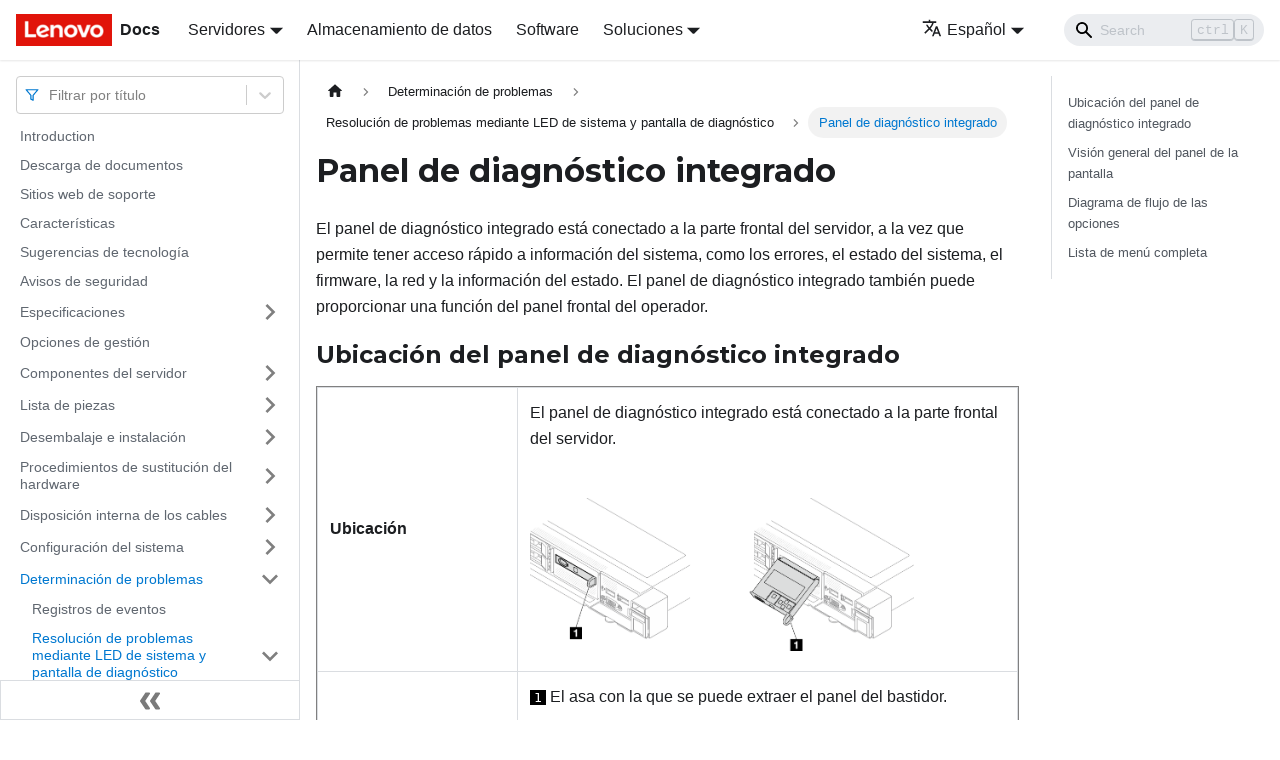

--- FILE ---
content_type: text/html; charset=UTF-8
request_url: https://pubs.lenovo.com/sr645-v3/es/lcd_diagnostics_panel_in
body_size: 10335
content:
<!doctype html>
<html lang="es" dir="ltr" class="docs-wrapper docs-doc-page docs-version-current plugin-docs plugin-id-default docs-doc-id-lcd_diagnostics_panel_in" data-has-hydrated="false">
<head>
<meta charset="UTF-8">

<title data-rh="true">Panel de diagnóstico integrado | SR645 V3 | Lenovo Docs</title><meta data-rh="true" name="viewport" content="width=device-width,initial-scale=1"><meta data-rh="true" name="twitter:card" content="summary_large_image"><meta data-rh="true" property="og:image" content="https://pubs.lenovo.com/sr645-v3/es/img/product_soc.png"><meta data-rh="true" name="twitter:image" content="https://pubs.lenovo.com/sr645-v3/es/img/product_soc.png"><meta data-rh="true" property="og:url" content="https://pubs.lenovo.com/sr645-v3/es/lcd_diagnostics_panel_in"><meta data-rh="true" name="docusaurus_locale" content="es"><meta data-rh="true" name="docsearch:language" content="es"><meta data-rh="true" name="keywords" content="ThinkSystem SR645 V3 Types 7D9C, 7D9D"><meta data-rh="true" name="og:site_name" content="Lenovo Documentation"><meta data-rh="true" name="robots" content="max-image-preview:large"><meta data-rh="true" name="docusaurus_version" content="current"><meta data-rh="true" name="docusaurus_tag" content="docs-default-current"><meta data-rh="true" name="docsearch:version" content="current"><meta data-rh="true" name="docsearch:docusaurus_tag" content="docs-default-current"><meta data-rh="true" property="og:title" content="Panel de diagnóstico integrado | SR645 V3 | Lenovo Docs"><meta data-rh="true" name="description" content="El panel de diagnóstico integrado está conectado a la parte frontal del servidor, a la vez que permite tener acceso rápido a información del sistema, como los errores, el estado del sistema, el firmware, la red y la información del estado. El panel de diagnóstico integrado también puede proporcionar una función del panel frontal del operador."><meta data-rh="true" property="og:description" content="El panel de diagnóstico integrado está conectado a la parte frontal del servidor, a la vez que permite tener acceso rápido a información del sistema, como los errores, el estado del sistema, el firmware, la red y la información del estado. El panel de diagnóstico integrado también puede proporcionar una función del panel frontal del operador."><link data-rh="true" rel="icon" href="/sr645-v3/es/img/favicon.ico"><link data-rh="true" rel="canonical" href="https://pubs.lenovo.com/sr645-v3/es/lcd_diagnostics_panel_in"><link data-rh="true" rel="alternate" href="https://pubs.lenovo.com/sr645-v3/lcd_diagnostics_panel_in" hreflang="en"><link data-rh="true" rel="alternate" href="https://pubs.lenovo.com/sr645-v3/de/lcd_diagnostics_panel_in" hreflang="de"><link data-rh="true" rel="alternate" href="https://pubs.lenovo.com/sr645-v3/es/lcd_diagnostics_panel_in" hreflang="es"><link data-rh="true" rel="alternate" href="https://pubs.lenovo.com/sr645-v3/fr/lcd_diagnostics_panel_in" hreflang="fr"><link data-rh="true" rel="alternate" href="https://pubs.lenovo.com/sr645-v3/it/lcd_diagnostics_panel_in" hreflang="it"><link data-rh="true" rel="alternate" href="https://pubs.lenovo.com/sr645-v3/ja/lcd_diagnostics_panel_in" hreflang="ja"><link data-rh="true" rel="alternate" href="https://pubs.lenovo.com/sr645-v3/ko/lcd_diagnostics_panel_in" hreflang="ko"><link data-rh="true" rel="alternate" href="https://pubs.lenovo.com/sr645-v3/pt-BR/lcd_diagnostics_panel_in" hreflang="pt-BR"><link data-rh="true" rel="alternate" href="https://pubs.lenovo.com/sr645-v3/ru/lcd_diagnostics_panel_in" hreflang="ru"><link data-rh="true" rel="alternate" href="https://pubs.lenovo.com/sr645-v3/th/lcd_diagnostics_panel_in" hreflang="th"><link data-rh="true" rel="alternate" href="https://pubs.lenovo.com/sr645-v3/zh-CN/lcd_diagnostics_panel_in" hreflang="zh-CN"><link data-rh="true" rel="alternate" href="https://pubs.lenovo.com/sr645-v3/zh-TW/lcd_diagnostics_panel_in" hreflang="zh-TW"><link data-rh="true" rel="alternate" href="https://pubs.lenovo.com/sr645-v3/lcd_diagnostics_panel_in" hreflang="x-default"><link rel="preconnect" href="https://www.google-analytics.com">
<link rel="preconnect" href="https://www.googletagmanager.com">
<script async src="https://www.googletagmanager.com/gtag/js?id=G-XM7YNY3PYK"></script>
<script>function gtag(){dataLayer.push(arguments)}window.dataLayer=window.dataLayer||[],gtag("js",new Date),gtag("config","G-XM7YNY3PYK",{anonymize_ip:!0})</script>




<link rel="preconnect" href="https://fonts.googleapis.com">
<link rel="preconnect" href="https://fonts.gstatic.com" crossorigin="anonymous"><link rel="stylesheet" href="/sr645-v3/es/assets/css/styles.fb44ca10.css">
<link rel="preload" href="/sr645-v3/es/assets/js/runtime~main.3dbf7f08.js" as="script">
<link rel="preload" href="/sr645-v3/es/assets/js/main.0f8b066d.js" as="script">
</head>
<body class="navigation-with-keyboard">
<script>!function(){function t(t){document.documentElement.setAttribute("data-theme",t)}var e=function(){var t=null;try{t=new URLSearchParams(window.location.search).get("docusaurus-theme")}catch(t){}return t}()||function(){var t=null;try{t=localStorage.getItem("theme")}catch(t){}return t}();t(null!==e?e:"light")}()</script><div id="__docusaurus">
<div role="region" aria-label="Saltar al contenido principal"><a class="skipToContent_FR4N" href="#__docusaurus_skipToContent_fallback">Saltar al contenido principal</a></div><nav aria-label="Main" class="navbar navbar--fixed-top navbarHideable_glH5"><div class="navbar__inner"><div class="navbar__items"><button aria-label="Toggle navigation bar" aria-expanded="false" class="navbar__toggle clean-btn" type="button"><svg width="30" height="30" viewBox="0 0 30 30" aria-hidden="true"><path stroke="currentColor" stroke-linecap="round" stroke-miterlimit="10" stroke-width="2" d="M4 7h22M4 15h22M4 23h22"></path></svg></button><a href="https://pubs.lenovo.com/es/" target="_self" rel="noopener noreferrer" class="navbar__brand"><div class="navbar__logo"><img src="/sr645-v3/es/img/lenovo.png" alt="Lenovo Logo" class="themedImage_zFba themedImage--light_SMtw" height="32" width="96"><img src="/sr645-v3/es/img/lenovo.png" alt="Lenovo Logo" class="themedImage_zFba themedImage--dark_SHhT" height="32" width="96"></div><b class="navbar__title text--truncate">Docs</b></a><div class="navbar__item dropdown dropdown--hoverable"><a href="#" aria-haspopup="true" aria-expanded="false" role="button" class="navbar__link">Servidores</a><ul class="dropdown__menu"><li><a href="https://pubs.lenovo.com/es/thinksystem" target="_self" rel="noopener noreferrer" class="dropdown__link externalLink-none">ThinkSystem<svg width="12" height="12" aria-hidden="true" viewBox="0 0 24 24" class="iconExternalLink_SHu7"><path fill="currentColor" d="M21 13v10h-21v-19h12v2h-10v15h17v-8h2zm3-12h-10.988l4.035 4-6.977 7.07 2.828 2.828 6.977-7.07 4.125 4.172v-11z"></path></svg></a></li><li><a href="https://pubs.lenovo.com/es/thinkedge" target="_self" rel="noopener noreferrer" class="dropdown__link externalLink-none">ThinkEdge<svg width="12" height="12" aria-hidden="true" viewBox="0 0 24 24" class="iconExternalLink_SHu7"><path fill="currentColor" d="M21 13v10h-21v-19h12v2h-10v15h17v-8h2zm3-12h-10.988l4.035 4-6.977 7.07 2.828 2.828 6.977-7.07 4.125 4.172v-11z"></path></svg></a></li><li><a href="https://pubs.lenovo.com/es/systemx" target="_self" rel="noopener noreferrer" class="dropdown__link externalLink-none">System x<svg width="12" height="12" aria-hidden="true" viewBox="0 0 24 24" class="iconExternalLink_SHu7"><path fill="currentColor" d="M21 13v10h-21v-19h12v2h-10v15h17v-8h2zm3-12h-10.988l4.035 4-6.977 7.07 2.828 2.828 6.977-7.07 4.125 4.172v-11z"></path></svg></a></li><li><a href="https://serveroption.lenovo.com/" target="_blank" rel="noopener noreferrer" class="dropdown__link">Option<svg width="12" height="12" aria-hidden="true" viewBox="0 0 24 24" class="iconExternalLink_SHu7"><path fill="currentColor" d="M21 13v10h-21v-19h12v2h-10v15h17v-8h2zm3-12h-10.988l4.035 4-6.977 7.07 2.828 2.828 6.977-7.07 4.125 4.172v-11z"></path></svg></a></li></ul></div><a href="https://datacentersupport.lenovo.com/storagepubs" target="_self" rel="noopener noreferrer" class="navbar__item navbar__link externalLink-none">Almacenamiento de datos<svg width="13.5" height="13.5" aria-hidden="true" viewBox="0 0 24 24" class="iconExternalLink_SHu7"><path fill="currentColor" d="M21 13v10h-21v-19h12v2h-10v15h17v-8h2zm3-12h-10.988l4.035 4-6.977 7.07 2.828 2.828 6.977-7.07 4.125 4.172v-11z"></path></svg></a><a href="https://pubs.lenovo.com/es/software" target="_self" rel="noopener noreferrer" class="navbar__item navbar__link externalLink-none">Software<svg width="13.5" height="13.5" aria-hidden="true" viewBox="0 0 24 24" class="iconExternalLink_SHu7"><path fill="currentColor" d="M21 13v10h-21v-19h12v2h-10v15h17v-8h2zm3-12h-10.988l4.035 4-6.977 7.07 2.828 2.828 6.977-7.07 4.125 4.172v-11z"></path></svg></a><div class="navbar__item dropdown dropdown--hoverable"><a href="#" aria-haspopup="true" aria-expanded="false" role="button" class="navbar__link">Soluciones</a><ul class="dropdown__menu"><li><a href="https://pubs.lenovo.com/es/thinkagile" target="_self" rel="noopener noreferrer" class="dropdown__link externalLink-none">ThinkAgile<svg width="12" height="12" aria-hidden="true" viewBox="0 0 24 24" class="iconExternalLink_SHu7"><path fill="currentColor" d="M21 13v10h-21v-19h12v2h-10v15h17v-8h2zm3-12h-10.988l4.035 4-6.977 7.07 2.828 2.828 6.977-7.07 4.125 4.172v-11z"></path></svg></a></li><li><a href="https://pubs.lenovo.com/es/water-cooling-solution" target="_self" rel="noopener noreferrer" class="dropdown__link externalLink-none">Water Cooling Solution<svg width="12" height="12" aria-hidden="true" viewBox="0 0 24 24" class="iconExternalLink_SHu7"><path fill="currentColor" d="M21 13v10h-21v-19h12v2h-10v15h17v-8h2zm3-12h-10.988l4.035 4-6.977 7.07 2.828 2.828 6.977-7.07 4.125 4.172v-11z"></path></svg></a></li></ul></div></div><div class="navbar__items navbar__items--right"><div class="navbar__item dropdown dropdown--hoverable dropdown--right"><a href="#" aria-haspopup="true" aria-expanded="false" role="button" class="navbar__link"><svg viewBox="0 0 24 24" width="20" height="20" aria-hidden="true" class="iconLanguage_DSK9"><path fill="currentColor" d="M12.87 15.07l-2.54-2.51.03-.03c1.74-1.94 2.98-4.17 3.71-6.53H17V4h-7V2H8v2H1v1.99h11.17C11.5 7.92 10.44 9.75 9 11.35 8.07 10.32 7.3 9.19 6.69 8h-2c.73 1.63 1.73 3.17 2.98 4.56l-5.09 5.02L4 19l5-5 3.11 3.11.76-2.04zM18.5 10h-2L12 22h2l1.12-3h4.75L21 22h2l-4.5-12zm-2.62 7l1.62-4.33L19.12 17h-3.24z"></path></svg>Español</a><ul class="dropdown__menu"><li><a href="/sr645-v3/lcd_diagnostics_panel_in" target="_self" rel="noopener noreferrer" class="dropdown__link" lang="en">English</a></li><li><a href="/sr645-v3/de/lcd_diagnostics_panel_in" target="_self" rel="noopener noreferrer" class="dropdown__link" lang="de">Deutsch</a></li><li><a href="/sr645-v3/es/lcd_diagnostics_panel_in" target="_self" rel="noopener noreferrer" class="dropdown__link dropdown__link--active" lang="es">Español</a></li><li><a href="/sr645-v3/fr/lcd_diagnostics_panel_in" target="_self" rel="noopener noreferrer" class="dropdown__link" lang="fr">Français</a></li><li><a href="/sr645-v3/it/lcd_diagnostics_panel_in" target="_self" rel="noopener noreferrer" class="dropdown__link" lang="it">Italiano</a></li><li><a href="/sr645-v3/ja/lcd_diagnostics_panel_in" target="_self" rel="noopener noreferrer" class="dropdown__link" lang="ja">日本語</a></li><li><a href="/sr645-v3/ko/lcd_diagnostics_panel_in" target="_self" rel="noopener noreferrer" class="dropdown__link" lang="ko">한국어</a></li><li><a href="/sr645-v3/pt-BR/lcd_diagnostics_panel_in" target="_self" rel="noopener noreferrer" class="dropdown__link" lang="pt-BR">Português do Brasil</a></li><li><a href="/sr645-v3/ru/lcd_diagnostics_panel_in" target="_self" rel="noopener noreferrer" class="dropdown__link" lang="ru">Русский</a></li><li><a href="/sr645-v3/th/lcd_diagnostics_panel_in" target="_self" rel="noopener noreferrer" class="dropdown__link" lang="th">ภาษาไทย</a></li><li><a href="/sr645-v3/zh-CN/lcd_diagnostics_panel_in" target="_self" rel="noopener noreferrer" class="dropdown__link" lang="zh-CN">简体中文</a></li><li><a href="/sr645-v3/zh-TW/lcd_diagnostics_panel_in" target="_self" rel="noopener noreferrer" class="dropdown__link" lang="zh-TW">繁體中文</a></li></ul></div><div class="searchBox_BlU4"><div class="navbar__search searchBarContainer_h4SQ"><input placeholder="Search" aria-label="Search" class="navbar__search-input"><div class="loadingRing_kmHx searchBarLoadingRing_AT3w"><div></div><div></div><div></div><div></div></div></div></div></div></div><div role="presentation" class="navbar-sidebar__backdrop"></div></nav><div id="__docusaurus_skipToContent_fallback" class="main-wrapper mainWrapper_OJKY docsWrapper_a8OH"><button aria-label="Volver al principio" class="clean-btn theme-back-to-top-button backToTopButton_xZQ7" type="button"></button><div class="docPage_LEBb"><aside class="theme-doc-sidebar-container docSidebarContainer_TOXn"><div class="sidebarViewport_swqP"><div class="sidebar_TiFu sidebarWithHideableNavbar_b5mb"><a href="https://pubs.lenovo.com/es/" target="_self" rel="noopener noreferrer" tabindex="-1" class="sidebarLogo_Jpyc"><img src="/sr645-v3/es/img/lenovo.png" alt="Lenovo Logo" class="themedImage_zFba themedImage--light_SMtw" height="32" width="96"><img src="/sr645-v3/es/img/lenovo.png" alt="Lenovo Logo" class="themedImage_zFba themedImage--dark_SHhT" height="32" width="96"><b>Docs</b></a><nav aria-label="Docs sidebar" class="menu thin-scrollbar menu_Y1UP"><style data-emotion="css b62m3t-container">.css-b62m3t-container{position:relative;box-sizing:border-box;}</style><div class="titleFilter_mcU3 css-b62m3t-container"><style data-emotion="css 7pg0cj-a11yText">.css-7pg0cj-a11yText{z-index:9999;border:0;clip:rect(1px, 1px, 1px, 1px);height:1px;width:1px;position:absolute;overflow:hidden;padding:0;white-space:nowrap;}</style><span id="react-select-904-live-region" class="css-7pg0cj-a11yText"></span><span aria-live="polite" aria-atomic="false" aria-relevant="additions text" role="log" class="css-7pg0cj-a11yText"></span><style data-emotion="css 13cymwt-control">.css-13cymwt-control{-webkit-align-items:center;-webkit-box-align:center;-ms-flex-align:center;align-items:center;cursor:default;display:-webkit-box;display:-webkit-flex;display:-ms-flexbox;display:flex;-webkit-box-flex-wrap:wrap;-webkit-flex-wrap:wrap;-ms-flex-wrap:wrap;flex-wrap:wrap;-webkit-box-pack:justify;-webkit-justify-content:space-between;justify-content:space-between;min-height:38px;outline:0!important;position:relative;-webkit-transition:all 100ms;transition:all 100ms;background-color:hsl(0, 0%, 100%);border-color:hsl(0, 0%, 80%);border-radius:4px;border-style:solid;border-width:1px;box-sizing:border-box;}.css-13cymwt-control:hover{border-color:hsl(0, 0%, 70%);}</style><div class="title-filter__control css-13cymwt-control"><svg stroke="currentColor" fill="none" stroke-width="2" viewBox="0 0 24 24" stroke-linecap="round" stroke-linejoin="round" class="titleFilterIcon_Fmk3" height="1em" width="1em" xmlns="http://www.w3.org/2000/svg"><polygon points="22 3 2 3 10 12.46 10 19 14 21 14 12.46 22 3"></polygon></svg> <style data-emotion="css hlgwow">.css-hlgwow{-webkit-align-items:center;-webkit-box-align:center;-ms-flex-align:center;align-items:center;display:grid;-webkit-flex:1;-ms-flex:1;flex:1;-webkit-box-flex-wrap:wrap;-webkit-flex-wrap:wrap;-ms-flex-wrap:wrap;flex-wrap:wrap;-webkit-overflow-scrolling:touch;position:relative;overflow:hidden;padding:2px 8px;box-sizing:border-box;}</style><div class="title-filter__value-container css-hlgwow"><style data-emotion="css 1jqq78o-placeholder">.css-1jqq78o-placeholder{grid-area:1/1/2/3;color:hsl(0, 0%, 50%);margin-left:2px;margin-right:2px;box-sizing:border-box;}</style><div class="title-filter__placeholder css-1jqq78o-placeholder" id="react-select-904-placeholder">Filtrar por título</div><style data-emotion="css 19bb58m">.css-19bb58m{visibility:visible;-webkit-flex:1 1 auto;-ms-flex:1 1 auto;flex:1 1 auto;display:inline-grid;grid-area:1/1/2/3;grid-template-columns:0 min-content;margin:2px;padding-bottom:2px;padding-top:2px;color:hsl(0, 0%, 20%);box-sizing:border-box;}.css-19bb58m:after{content:attr(data-value) " ";visibility:hidden;white-space:pre;grid-area:1/2;font:inherit;min-width:2px;border:0;margin:0;outline:0;padding:0;}</style><div class="title-filter__input-container css-19bb58m" data-value=""><input class="title-filter__input" style="label:input;color:inherit;background:0;opacity:1;width:100%;grid-area:1 / 2;font:inherit;min-width:2px;border:0;margin:0;outline:0;padding:0" autocapitalize="none" autocomplete="off" autocorrect="off" id="react-select-904-input" spellcheck="false" tabindex="0" aria-autocomplete="list" aria-expanded="false" aria-haspopup="true" role="combobox" aria-activedescendant="" aria-describedby="react-select-904-placeholder"></div></div><style data-emotion="css 1wy0on6">.css-1wy0on6{-webkit-align-items:center;-webkit-box-align:center;-ms-flex-align:center;align-items:center;-webkit-align-self:stretch;-ms-flex-item-align:stretch;align-self:stretch;display:-webkit-box;display:-webkit-flex;display:-ms-flexbox;display:flex;-webkit-flex-shrink:0;-ms-flex-negative:0;flex-shrink:0;box-sizing:border-box;}</style><div class="title-filter__indicators css-1wy0on6"><style data-emotion="css 1u9des2-indicatorSeparator">.css-1u9des2-indicatorSeparator{-webkit-align-self:stretch;-ms-flex-item-align:stretch;align-self:stretch;width:1px;background-color:hsl(0, 0%, 80%);margin-bottom:8px;margin-top:8px;box-sizing:border-box;}</style><span class="title-filter__indicator-separator css-1u9des2-indicatorSeparator"></span><style data-emotion="css 1xc3v61-indicatorContainer">.css-1xc3v61-indicatorContainer{display:-webkit-box;display:-webkit-flex;display:-ms-flexbox;display:flex;-webkit-transition:color 150ms;transition:color 150ms;color:hsl(0, 0%, 80%);padding:8px;box-sizing:border-box;}.css-1xc3v61-indicatorContainer:hover{color:hsl(0, 0%, 60%);}</style><div class="title-filter__indicator title-filter__dropdown-indicator css-1xc3v61-indicatorContainer" aria-hidden="true"><style data-emotion="css 8mmkcg">.css-8mmkcg{display:inline-block;fill:currentColor;line-height:1;stroke:currentColor;stroke-width:0;}</style><svg height="20" width="20" viewBox="0 0 20 20" aria-hidden="true" focusable="false" class="css-8mmkcg"><path d="M4.516 7.548c0.436-0.446 1.043-0.481 1.576 0l3.908 3.747 3.908-3.747c0.533-0.481 1.141-0.446 1.574 0 0.436 0.445 0.408 1.197 0 1.615-0.406 0.418-4.695 4.502-4.695 4.502-0.217 0.223-0.502 0.335-0.787 0.335s-0.57-0.112-0.789-0.335c0 0-4.287-4.084-4.695-4.502s-0.436-1.17 0-1.615z"></path></svg></div></div></div></div><ul class="theme-doc-sidebar-menu menu__list"><li class="theme-doc-sidebar-item-link theme-doc-sidebar-item-link-level-1 menu__list-item"><a class="menu__link" href="/sr645-v3/es/">Introduction</a></li><li class="theme-doc-sidebar-item-link theme-doc-sidebar-item-link-level-1 menu__list-item"><a class="menu__link" href="/sr645-v3/es/pdf_files">Descarga de documentos</a></li><li class="theme-doc-sidebar-item-link theme-doc-sidebar-item-link-level-1 menu__list-item"><a class="menu__link" href="/sr645-v3/es/support_websites">Sitios web de soporte</a></li><li class="theme-doc-sidebar-item-link theme-doc-sidebar-item-link-level-1 menu__list-item"><a class="menu__link" href="/sr645-v3/es/server_features">Características</a></li><li class="theme-doc-sidebar-item-link theme-doc-sidebar-item-link-level-1 menu__list-item"><a class="menu__link" href="/sr645-v3/es/service_bulletins">Sugerencias de tecnología</a></li><li class="theme-doc-sidebar-item-link theme-doc-sidebar-item-link-level-1 menu__list-item"><a class="menu__link" href="/sr645-v3/es/security_advisories">Avisos de seguridad</a></li><li class="theme-doc-sidebar-item-category theme-doc-sidebar-item-category-level-1 menu__list-item menu__list-item--collapsed"><div class="menu__list-item-collapsible"><a class="menu__link menu__link--sublist" aria-expanded="false" href="/sr645-v3/es/server_specifications">Especificaciones</a><button aria-label="Toggle the collapsible sidebar category &#x27;Especificaciones&#x27;" type="button" class="clean-btn menu__caret"></button></div></li><li class="theme-doc-sidebar-item-link theme-doc-sidebar-item-link-level-1 menu__list-item"><a class="menu__link" href="/sr645-v3/es/management_options">Opciones de gestión</a></li><li class="theme-doc-sidebar-item-category theme-doc-sidebar-item-category-level-1 menu__list-item menu__list-item--collapsed"><div class="menu__list-item-collapsible"><a class="menu__link menu__link--sublist" aria-expanded="false" href="/sr645-v3/es/server_components">Componentes del servidor</a><button aria-label="Toggle the collapsible sidebar category &#x27;Componentes del servidor&#x27;" type="button" class="clean-btn menu__caret"></button></div></li><li class="theme-doc-sidebar-item-category theme-doc-sidebar-item-category-level-1 menu__list-item menu__list-item--collapsed"><div class="menu__list-item-collapsible"><a class="menu__link menu__link--sublist" aria-expanded="false" href="/sr645-v3/es/parts_list">Lista de piezas</a><button aria-label="Toggle the collapsible sidebar category &#x27;Lista de piezas&#x27;" type="button" class="clean-btn menu__caret"></button></div></li><li class="theme-doc-sidebar-item-category theme-doc-sidebar-item-category-level-1 menu__list-item menu__list-item--collapsed"><div class="menu__list-item-collapsible"><a class="menu__link menu__link--sublist" aria-expanded="false" href="/sr645-v3/es/unboxing_and_setup">Desembalaje e instalación</a><button aria-label="Toggle the collapsible sidebar category &#x27;Desembalaje e instalación&#x27;" type="button" class="clean-btn menu__caret"></button></div></li><li class="theme-doc-sidebar-item-category theme-doc-sidebar-item-category-level-1 menu__list-item menu__list-item--collapsed"><div class="menu__list-item-collapsible"><a class="menu__link menu__link--sublist" aria-expanded="false" href="/sr645-v3/es/hardware_replacement_procedures">Procedimientos de sustitución del hardware</a><button aria-label="Toggle the collapsible sidebar category &#x27;Procedimientos de sustitución del hardware&#x27;" type="button" class="clean-btn menu__caret"></button></div></li><li class="theme-doc-sidebar-item-category theme-doc-sidebar-item-category-level-1 menu__list-item menu__list-item--collapsed"><div class="menu__list-item-collapsible"><a class="menu__link menu__link--sublist" aria-expanded="false" href="/sr645-v3/es/internal_cable_routing">Disposición interna de los cables</a><button aria-label="Toggle the collapsible sidebar category &#x27;Disposición interna de los cables&#x27;" type="button" class="clean-btn menu__caret"></button></div></li><li class="theme-doc-sidebar-item-category theme-doc-sidebar-item-category-level-1 menu__list-item menu__list-item--collapsed"><div class="menu__list-item-collapsible"><a class="menu__link menu__link--sublist" aria-expanded="false" href="/sr645-v3/es/system_configuration">Configuración del sistema</a><button aria-label="Toggle the collapsible sidebar category &#x27;Configuración del sistema&#x27;" type="button" class="clean-btn menu__caret"></button></div></li><li class="theme-doc-sidebar-item-category theme-doc-sidebar-item-category-level-1 menu__list-item"><div class="menu__list-item-collapsible"><a class="menu__link menu__link--sublist menu__link--active" aria-expanded="true" href="/sr645-v3/es/problem_determination">Determinación de problemas</a><button aria-label="Toggle the collapsible sidebar category &#x27;Determinación de problemas&#x27;" type="button" class="clean-btn menu__caret"></button></div><ul style="display:block;overflow:visible;height:auto" class="menu__list"><li class="theme-doc-sidebar-item-link theme-doc-sidebar-item-link-level-2 menu__list-item"><a class="menu__link" tabindex="0" href="/sr645-v3/es/event_logs">Registros de eventos</a></li><li class="theme-doc-sidebar-item-category theme-doc-sidebar-item-category-level-2 menu__list-item"><div class="menu__list-item-collapsible"><a class="menu__link menu__link--sublist menu__link--active" aria-expanded="true" tabindex="0" href="/sr645-v3/es/leds_diagnostics_display_problem_determination">Resolución de problemas mediante LED de sistema y pantalla de diagnóstico</a><button aria-label="Toggle the collapsible sidebar category &#x27;Resolución de problemas mediante LED de sistema y pantalla de diagnóstico&#x27;" type="button" class="clean-btn menu__caret"></button></div><ul style="display:block;overflow:visible;height:auto" class="menu__list"><li class="theme-doc-sidebar-item-link theme-doc-sidebar-item-link-level-3 menu__list-item"><a class="menu__link" tabindex="0" href="/sr645-v3/es/lcd_diagnostics_panel_ex">Auricular de diagnóstico externo</a></li><li class="theme-doc-sidebar-item-link theme-doc-sidebar-item-link-level-3 menu__list-item"><a class="menu__link menu__link--active" aria-current="page" tabindex="0" href="/sr645-v3/es/lcd_diagnostics_panel_in">Panel de diagnóstico integrado</a></li><li class="theme-doc-sidebar-item-link theme-doc-sidebar-item-link-level-3 menu__list-item"><a class="menu__link" tabindex="0" href="/sr645-v3/es/server_front_operator_panel">LED y botones en el panel frontal del operador</a></li><li class="theme-doc-sidebar-item-link theme-doc-sidebar-item-link-level-3 menu__list-item"><a class="menu__link" tabindex="0" href="/sr645-v3/es/drive_leds">LED en las unidades</a></li><li class="theme-doc-sidebar-item-link theme-doc-sidebar-item-link-level-3 menu__list-item"><a class="menu__link" tabindex="0" href="/sr645-v3/es/rot_leds">LED en el firmware and RoT security module</a></li><li class="theme-doc-sidebar-item-link theme-doc-sidebar-item-link-level-3 menu__list-item"><a class="menu__link" tabindex="0" href="/sr645-v3/es/power_supply_leds">LED en la unidad de fuente de alimentación</a></li><li class="theme-doc-sidebar-item-link theme-doc-sidebar-item-link-level-3 menu__list-item"><a class="menu__link" tabindex="0" href="/sr645-v3/es/system_board_leds">LED en el conjunto de la placa del sistema</a></li><li class="theme-doc-sidebar-item-link theme-doc-sidebar-item-link-level-3 menu__list-item"><a class="menu__link" tabindex="0" href="/sr645-v3/es/xcc_syst_mgmt_led">LED en el puerto de gestión del sistema de XCC</a></li><li class="theme-doc-sidebar-item-link theme-doc-sidebar-item-link-level-3 menu__list-item"><a class="menu__link" tabindex="0" href="/sr645-v3/es/leak_detection_led">LED en el módulo del sensor de detección de filtraciones</a></li></ul></li><li class="theme-doc-sidebar-item-category theme-doc-sidebar-item-category-level-2 menu__list-item menu__list-item--collapsed"><div class="menu__list-item-collapsible"><a class="menu__link menu__link--sublist" aria-expanded="false" tabindex="0" href="/sr645-v3/es/general_problem_resolution_procedures">Procedimientos generales para la determinación de problemas</a><button aria-label="Toggle the collapsible sidebar category &#x27;Procedimientos generales para la determinación de problemas&#x27;" type="button" class="clean-btn menu__caret"></button></div></li><li class="theme-doc-sidebar-item-category theme-doc-sidebar-item-category-level-2 menu__list-item menu__list-item--collapsed"><div class="menu__list-item-collapsible"><a class="menu__link menu__link--sublist" aria-expanded="false" tabindex="0" href="/sr645-v3/es/troubleshooting_by_symptom_rack_tower">Resolución de problemas por síntoma</a><button aria-label="Toggle the collapsible sidebar category &#x27;Resolución de problemas por síntoma&#x27;" type="button" class="clean-btn menu__caret"></button></div></li></ul></li><li class="theme-doc-sidebar-item-category theme-doc-sidebar-item-category-level-1 menu__list-item menu__list-item--collapsed"><div class="menu__list-item-collapsible"><a class="menu__link menu__link--sublist" aria-expanded="false" href="/sr645-v3/es/messages_introduction">Mensajes</a><button aria-label="Toggle the collapsible sidebar category &#x27;Mensajes&#x27;" type="button" class="clean-btn menu__caret"></button></div></li><li class="theme-doc-sidebar-item-category theme-doc-sidebar-item-category-level-1 menu__list-item menu__list-item--collapsed"><div class="menu__list-item-collapsible"><a class="menu__link menu__link--sublist" aria-expanded="false" href="/sr645-v3/es/disassemble_for_recycle">Desensamblaje de hardware para reciclaje</a><button aria-label="Toggle the collapsible sidebar category &#x27;Desensamblaje de hardware para reciclaje&#x27;" type="button" class="clean-btn menu__caret"></button></div></li><li class="theme-doc-sidebar-item-category theme-doc-sidebar-item-category-level-1 menu__list-item menu__list-item--collapsed"><div class="menu__list-item-collapsible"><a class="menu__link menu__link--sublist" aria-expanded="false" href="/sr645-v3/es/getting_help_and_technical_assistance">Obtención de ayuda y asistencia técnica</a><button aria-label="Toggle the collapsible sidebar category &#x27;Obtención de ayuda y asistencia técnica&#x27;" type="button" class="clean-btn menu__caret"></button></div></li></ul><div class="sidebar-resource-links"><hr><div><a href="https://lenovopress.lenovo.com/lp1607-thinksystem-sr645-v3-server" class="menu__link" target="_BLANK"><img height="24" width="24" src="https://pubs.lenovo.com/img/lenovopress.png"><span class="sidebarLinks-name">ThinkSystem SR645 V3 Server Product Guide</span><div><svg stroke="currentColor" fill="currentColor" stroke-width="0" viewBox="0 0 512 512" height="0.875rem" width="0.875rem" xmlns="http://www.w3.org/2000/svg"><path d="M432,320H400a16,16,0,0,0-16,16V448H64V128H208a16,16,0,0,0,16-16V80a16,16,0,0,0-16-16H48A48,48,0,0,0,0,112V464a48,48,0,0,0,48,48H400a48,48,0,0,0,48-48V336A16,16,0,0,0,432,320ZM488,0h-128c-21.37,0-32.05,25.91-17,41l35.73,35.73L135,320.37a24,24,0,0,0,0,34L157.67,377a24,24,0,0,0,34,0L435.28,133.32,471,169c15,15,41,4.5,41-17V24A24,24,0,0,0,488,0Z"></path></svg></div></a></div></div></nav><button type="button" title="Colapsar barra lateral" aria-label="Colapsar barra lateral" class="button button--secondary button--outline collapseSidebarButton_e0pa"><svg width="20" height="20" aria-hidden="true" class="collapseSidebarButtonIcon_KEWD"><g fill="#7a7a7a"><path d="M9.992 10.023c0 .2-.062.399-.172.547l-4.996 7.492a.982.982 0 01-.828.454H1c-.55 0-1-.453-1-1 0-.2.059-.403.168-.551l4.629-6.942L.168 3.078A.939.939 0 010 2.528c0-.548.45-.997 1-.997h2.996c.352 0 .649.18.828.45L9.82 9.472c.11.148.172.347.172.55zm0 0"></path><path d="M19.98 10.023c0 .2-.058.399-.168.547l-4.996 7.492a.987.987 0 01-.828.454h-3c-.547 0-.996-.453-.996-1 0-.2.059-.403.168-.551l4.625-6.942-4.625-6.945a.939.939 0 01-.168-.55 1 1 0 01.996-.997h3c.348 0 .649.18.828.45l4.996 7.492c.11.148.168.347.168.55zm0 0"></path></g></svg></button></div></div></aside><main class="docMainContainer_LQPs"><div class="container padding-top--md padding-bottom--lg"><div class="row"><div class="col docItemCol_z5aJ"><div class="docItemContainer_c0TR"><article><nav class="theme-doc-breadcrumbs breadcrumbsContainer_DwUf" aria-label="Breadcrumbs"><ul class="breadcrumbs" itemscope="" itemtype="https://schema.org/BreadcrumbList"><li class="breadcrumbs__item"><a aria-label="Home page" class="breadcrumbs__link" href="/sr645-v3/es/"><svg viewBox="0 0 24 24" class="breadcrumbHomeIcon_Ppp2"><path d="M10 19v-5h4v5c0 .55.45 1 1 1h3c.55 0 1-.45 1-1v-7h1.7c.46 0 .68-.57.33-.87L12.67 3.6c-.38-.34-.96-.34-1.34 0l-8.36 7.53c-.34.3-.13.87.33.87H5v7c0 .55.45 1 1 1h3c.55 0 1-.45 1-1z" fill="currentColor"></path></svg></a></li><li itemscope="" itemprop="itemListElement" itemtype="https://schema.org/ListItem" class="breadcrumbs__item"><a class="breadcrumbs__link" itemprop="item" href="/sr645-v3/es/problem_determination"><span itemprop="name">Determinación de problemas</span></a><meta itemprop="position" content="1"></li><li itemscope="" itemprop="itemListElement" itemtype="https://schema.org/ListItem" class="breadcrumbs__item"><a class="breadcrumbs__link" itemprop="item" href="/sr645-v3/es/leds_diagnostics_display_problem_determination"><span itemprop="name">Resolución de problemas mediante LED de sistema y pantalla de diagnóstico</span></a><meta itemprop="position" content="2"></li><li itemscope="" itemprop="itemListElement" itemtype="https://schema.org/ListItem" class="breadcrumbs__item breadcrumbs__item--active"><span class="breadcrumbs__link" itemprop="name">Panel de diagnóstico integrado</span><meta itemprop="position" content="3"></li></ul></nav><div class="tocCollapsible_lDR2 theme-doc-toc-mobile tocMobile_wf7e"><button type="button" class="clean-btn tocCollapsibleButton_X8Zw">En esta página</button></div><div class="theme-doc-markdown markdown"><h1>Panel de diagnóstico integrado</h1><div class="body"><p class="shortdesc">El panel de diagnóstico integrado está conectado a la parte frontal del servidor, a la vez que permite tener acceso rápido a información del sistema, como los errores, el estado del sistema, el firmware, la red y la información del estado. El panel de diagnóstico integrado también puede proporcionar una función del panel frontal del operador.</p><div id="lcd_diagnostics_panel_in__section_lcd_diagnostics_panel_in_1" class="section"><h2 class="anchor anchorWithHideOnScrollNavbar_M_dm" id="ubicación-del-panel-de-diagnóstico-integrado">Ubicación del panel de diagnóstico integrado<a href="#ubicación-del-panel-de-diagnóstico-integrado" class="hash-link" aria-label="Enlace directo al Ubicación del panel de diagnóstico integrado" title="Enlace directo al Ubicación del panel de diagnóstico integrado">​</a></h2><div class="tablenoborder"><table cellpadding="4" cellspacing="0" summary="" width="100%" frame="border" border="1" rules="all" class="table table__row-none table_width-full"><tbody class="tbody"><tr><td style="vertical-align:middle" class="entry nocellnorowborder"><strong class="ph b">Ubicación</strong></td><td style="text-align:left;vertical-align:middle" class="entry cell-norowborder"><p class="p">El panel de diagnóstico integrado está conectado a la parte frontal del servidor.</p><div class="fig fignone"><br><img loading="lazy" src="sr630v3-340-diag_in-400.png" width="100%" alt="Integrated Diagnostics Panel attached to the front of the server" style="max-width:384px;min-width:384px" class="image img_uXOj"><br></div></td></tr><tr><td style="vertical-align:middle" class="entry row-nocellborder"><strong class="ph b">Referencia de ilustración</strong></td><td style="vertical-align:middle" class="entry cellrowborder"><p class="p"><tt class="ph tt">1</tt> El asa con la que se puede extraer el panel del bastidor.</p><div class="theme-admonition theme-admonition-note alert alert--secondary admonition_O6Hw"><div class="admonitionHeading_I3hY"><span class="admonitionIcon_I0ub"><svg viewBox="0 0 14 16"><path fill-rule="evenodd" d="M6.3 5.69a.942.942 0 0 1-.28-.7c0-.28.09-.52.28-.7.19-.18.42-.28.7-.28.28 0 .52.09.7.28.18.19.28.42.28.7 0 .28-.09.52-.28.7a1 1 0 0 1-.7.3c-.28 0-.52-.11-.7-.3zM8 7.99c-.02-.25-.11-.48-.31-.69-.2-.19-.42-.3-.69-.31H6c-.27.02-.48.13-.69.31-.2.2-.3.44-.31.69h1v3c.02.27.11.5.31.69.2.2.42.31.69.31h1c.27 0 .48-.11.69-.31.2-.19.3-.42.31-.69H8V7.98v.01zM7 2.3c-3.14 0-5.7 2.54-5.7 5.68 0 3.14 2.56 5.7 5.7 5.7s5.7-2.55 5.7-5.7c0-3.15-2.56-5.69-5.7-5.69v.01zM7 .98c3.86 0 7 3.14 7 7s-3.14 7-7 7-7-3.12-7-7 3.14-7 7-7z"></path></svg></span>Nota</div><div class="admonitionContent_w5e6"><ul compact="" class="ul"><li class="li"><p class="p">El panel se puede insertar o extraer independientemente del estado de la alimentación del sistema.</p></li><li class="li"><p class="p">Cuando lo extraiga, hágalo suavemente para evitar que se produzcan daños.</p></li></ul></div></div></td></tr></tbody></table></div></div><div class="section"><h2 class="anchor anchorWithHideOnScrollNavbar_M_dm" id="visión-general-del-panel-de-la-pantalla">Visión general del panel de la pantalla<a href="#visión-general-del-panel-de-la-pantalla" class="hash-link" aria-label="Enlace directo al Visión general del panel de la pantalla" title="Enlace directo al Visión general del panel de la pantalla">​</a></h2><p>El dispositivo de diagnósticos consta de una pantalla LCD y 5 botones de navegación. </p><div class="tablenoborder"><table cellpadding="4" cellspacing="0" summary="" frame="border" border="1" rules="all" class="table table__row-none"><tbody class="tbody"><tr><td rowspan="3" style="vertical-align:top" class="entry nocellnorowborder"><br><div class="imageleft"><img loading="lazy" src="amd2p_pong_panel_controls.png" width="100%" alt="Display panel controls with identifying callouts" style="max-width:288px;min-width:288px" class="image imageleft img_uXOj"></div><br></td><td style="vertical-align:top" class="entry cell-norowborder"><tt class="ph tt">1</tt> Pantalla LCD</td></tr><tr><td style="vertical-align:top" class="entry cell-norowborder"><tt class="ph tt">2</tt> Botones de desplazamiento (arriba/abajo/izquierda/derecha)<p class="p">Presione los botones de desplazamiento para ubicar y seleccionar la información del sistema.</p></td></tr><tr><td style="vertical-align:middle" class="entry cellrowborder"><tt class="ph tt">3</tt> Botón Seleccionar<p class="p">Presione el botón Seleccionar para seleccionar las opciones del menú.</p></td></tr></tbody></table></div></div><div class="section"><h2 class="anchor anchorWithHideOnScrollNavbar_M_dm" id="diagrama-de-flujo-de-las-opciones">Diagrama de flujo de las opciones<a href="#diagrama-de-flujo-de-las-opciones" class="hash-link" aria-label="Enlace directo al Diagrama de flujo de las opciones" title="Enlace directo al Diagrama de flujo de las opciones">​</a></h2><p class="p">El panel LCD muestra distintos tipos de información del sistema. Desplácese por las opciones con las teclas de desplazamiento.</p><p id="lcd_diagnostics_panel_in__option_different_p" class="p">En función del modelo, las opciones y las entradas de la pantalla LCD pueden ser distintas.</p><div class="p"><br><div class="imageleft"><img loading="lazy" src="lcd_diagnostics_panel.png" width="100%" alt="Display panel option flow" style="max-width:624px" class="image imageleft img_uXOj"></div><br></div></div><div class="section"><h2 class="anchor anchorWithHideOnScrollNavbar_M_dm" id="lista-de-menú-completa">Lista de menú completa<a href="#lista-de-menú-completa" class="hash-link" aria-label="Enlace directo al Lista de menú completa" title="Enlace directo al Lista de menú completa">​</a></h2><p class="p">A continuación se muestra la lista de las opciones disponibles. Alterne entre una opción y las entradas subordinadas de información con el botón Seleccionar y alterne entre las opciones o las entradas de información con los botones de desplazamiento.</p><p class="p">En función del modelo, las opciones y las entradas de la pantalla LCD pueden ser distintas.</p><div class="sectiondiv"><strong class="ph b">Menú de inicio (panel de estado del sistema)</strong></div><div class="tablenoborder"><table cellpadding="4" cellspacing="0" summary="" width="100%" frame="border" border="1" rules="all" class="table table__row-none table_width-full"><thead style="text-align:left" class="thead"><tr><th style="vertical-align:top" class="entry nocellnorowborder">Menú de inicio</th><th style="vertical-align:top" class="entry cell-norowborder">Ejemplo</th></tr></thead><tbody class="tbody"><tr><td style="vertical-align:middle" class="entry row-nocellborder"><p class="p"><tt class="ph tt">1</tt> Nombre de sistema</p><p class="p"><tt class="ph tt">2</tt> Estado del sistema</p><p class="p"><tt class="ph tt">3</tt> Cantidad de alertas activas</p><p class="p"><tt class="ph tt">4</tt> Temperatura</p><p class="p"><tt class="ph tt">5</tt> Consumo de energía</p><p class="p"><tt class="ph tt">6</tt> Código de punto de comprobación</p></td><td style="vertical-align:middle" class="entry cellrowborder"><br><div class="imageleft"><img loading="lazy" src="amd2p_pong_info_example.png" width="100%" alt="Display panel home menu" style="max-width:288px;min-width:288px" class="image imageleft img_uXOj"></div><br></td></tr></tbody></table></div><div class="sectiondiv"><strong class="ph b">Alertas activas</strong></div><div class="tablenoborder"><table cellpadding="4" cellspacing="0" summary="" width="100%" frame="border" border="1" rules="all" class="table table_width-full"><thead style="text-align:left" class="thead"><tr><th style="vertical-align:top" class="entry nocellnorowborder">Submenú</th><th style="vertical-align:top" class="entry cell-norowborder">Ejemplo</th></tr></thead><tbody class="tbody"><tr><td style="vertical-align:middle" class="entry nocellnorowborder"><p class="p">Pantalla de inicio: Cantidad de errores activos</p><div class="theme-admonition theme-admonition-note alert alert--secondary admonition_O6Hw"><div class="admonitionHeading_I3hY"><span class="admonitionIcon_I0ub"><svg viewBox="0 0 14 16"><path fill-rule="evenodd" d="M6.3 5.69a.942.942 0 0 1-.28-.7c0-.28.09-.52.28-.7.19-.18.42-.28.7-.28.28 0 .52.09.7.28.18.19.28.42.28.7 0 .28-.09.52-.28.7a1 1 0 0 1-.7.3c-.28 0-.52-.11-.7-.3zM8 7.99c-.02-.25-.11-.48-.31-.69-.2-.19-.42-.3-.69-.31H6c-.27.02-.48.13-.69.31-.2.2-.3.44-.31.69h1v3c.02.27.11.5.31.69.2.2.42.31.69.31h1c.27 0 .48-.11.69-.31.2-.19.3-.42.31-.69H8V7.98v.01zM7 2.3c-3.14 0-5.7 2.54-5.7 5.68 0 3.14 2.56 5.7 5.7 5.7s5.7-2.55 5.7-5.7c0-3.15-2.56-5.69-5.7-5.69v.01zM7 .98c3.86 0 7 3.14 7 7s-3.14 7-7 7-7-3.12-7-7 3.14-7 7-7z"></path></svg></span>Nota</div><div class="admonitionContent_w5e6">El menú <wbr><q class="q">Alertas activas</q> muestra solo la cantidad de errores activos. Si no hay errores, el menú <wbr><q class="q">Alertas activas</q> no estará disponible durante la navegación.</div></div></td><td style="vertical-align:middle" class="entry cell-norowborder"><pre tabindex="0" class="codeBlockStandalone_jc_x thin-scrollbar pre codeblock codeBlockContainer_vffo theme-code-block" style="--prism-color:#F8F8F2;--prism-background-color:#282A36"><code class="codeBlockLines_aSuO"><div class="language-text codeBlockContainer_vffo theme-code-block" style="--prism-color:#F8F8F2;--prism-background-color:#282A36"><div class="codeBlockContent_cHVG"><pre tabindex="0" class="prism-code language-text codeBlock_TW3u thin-scrollbar"><code class="codeBlockLines_aSuO"><span class="token-line" style="color:#F8F8F2"><span class="token plain">1 Active Alerts</span><br></span></code></pre><div class="buttonGroup_zwgb"><button type="button" aria-label="Copiar código al portapapeles" title="Copiar" class="clean-btn"><span class="copyButtonIcons_vpo3" aria-hidden="true"><svg viewBox="0 0 24 24" class="copyButtonIcon_BqIs"><path fill="currentColor" d="M19,21H8V7H19M19,5H8A2,2 0 0,0 6,7V21A2,2 0 0,0 8,23H19A2,2 0 0,0 21,21V7A2,2 0 0,0 19,5M16,1H4A2,2 0 0,0 2,3V17H4V3H16V1Z"></path></svg><svg viewBox="0 0 24 24" class="copyButtonSuccessIcon_RVNQ"><path fill="currentColor" d="M21,7L9,19L3.5,13.5L4.91,12.09L9,16.17L19.59,5.59L21,7Z"></path></svg></span></button></div></div></div></code></pre></td></tr><tr><td style="vertical-align:middle" class="entry row-nocellborder"><div class="p">Pantalla de detalles:<ul compact="" class="ul"><li class="li"><p class="p">ID del mensaje de error (tipo: Error/Advertencia/Información)</p></li><li class="li"><p class="p">Hora de aparición</p></li><li class="li"><p class="p">Posibles fuentes del error</p></li></ul></div></td><td style="vertical-align:middle" class="entry cellrowborder"><pre tabindex="0" class="codeBlockStandalone_jc_x thin-scrollbar pre codeblock codeBlockContainer_vffo theme-code-block" style="--prism-color:#F8F8F2;--prism-background-color:#282A36"><code class="codeBlockLines_aSuO"><div class="language-text codeBlockContainer_vffo theme-code-block" style="--prism-color:#F8F8F2;--prism-background-color:#282A36"><div class="codeBlockContent_cHVG"><pre tabindex="0" class="prism-code language-text codeBlock_TW3u thin-scrollbar"><code class="codeBlockLines_aSuO"><span class="token-line" style="color:#F8F8F2"><span class="token plain">Active Alerts: 1</span><br></span><span class="token-line" style="color:#F8F8F2"><span class="token plain">Press ▼ to view alert details</span><br></span><span class="token-line" style="color:#F8F8F2"><span class="token plain">FQXSPPU009N(Error)</span><br></span><span class="token-line" style="color:#F8F8F2"><span class="token plain">04/07/2020 02:37:39 PM</span><br></span><span class="token-line" style="color:#F8F8F2"><span class="token plain">CPU 1 Status:</span><br></span><span class="token-line" style="color:#F8F8F2"><span class="token plain">Configuration Error</span><br></span></code></pre><div class="buttonGroup_zwgb"><button type="button" aria-label="Copiar código al portapapeles" title="Copiar" class="clean-btn"><span class="copyButtonIcons_vpo3" aria-hidden="true"><svg viewBox="0 0 24 24" class="copyButtonIcon_BqIs"><path fill="currentColor" d="M19,21H8V7H19M19,5H8A2,2 0 0,0 6,7V21A2,2 0 0,0 8,23H19A2,2 0 0,0 21,21V7A2,2 0 0,0 19,5M16,1H4A2,2 0 0,0 2,3V17H4V3H16V1Z"></path></svg><svg viewBox="0 0 24 24" class="copyButtonSuccessIcon_RVNQ"><path fill="currentColor" d="M21,7L9,19L3.5,13.5L4.91,12.09L9,16.17L19.59,5.59L21,7Z"></path></svg></span></button></div></div></div></code></pre></td></tr></tbody></table></div><div class="sectiondiv"><strong class="ph b">Información de VPD de sistema</strong></div><div class="tablenoborder"><table cellpadding="4" cellspacing="0" summary="" width="100%" frame="border" border="1" rules="all" class="table table_width-full"><thead style="text-align:left" class="thead"><tr><th style="vertical-align:top" class="entry nocellnorowborder">Submenú</th><th style="vertical-align:top" class="entry cell-norowborder">Ejemplo</th></tr></thead><tbody class="tbody"><tr><td style="vertical-align:middle" class="entry row-nocellborder"><ul compact="" class="ul"><li class="li"><p class="p">Tipo de máquina y número de serie</p></li><li class="li"><p class="p">ID único universal (UUID)</p></li></ul></td><td style="vertical-align:middle" class="entry cellrowborder"><pre tabindex="0" class="codeBlockStandalone_jc_x thin-scrollbar pre codeblock codeBlockContainer_vffo theme-code-block" style="--prism-color:#F8F8F2;--prism-background-color:#282A36"><code class="codeBlockLines_aSuO"><div class="language-text codeBlockContainer_vffo theme-code-block" style="--prism-color:#F8F8F2;--prism-background-color:#282A36"><div class="codeBlockContent_cHVG"><pre tabindex="0" class="prism-code language-text codeBlock_TW3u thin-scrollbar"><code class="codeBlockLines_aSuO"><span class="token-line" style="color:#F8F8F2"><span class="token plain">Machine Type: xxxx</span><br></span><span class="token-line" style="color:#F8F8F2"><span class="token plain">Serial Num: xxxxxx</span><br></span><span class="token-line" style="color:#F8F8F2"><span class="token plain">Universal Unique ID:</span><br></span><span class="token-line" style="color:#F8F8F2"><span class="token plain">xxxxxxxxxxxxxxxxxxxxxxxxxxxx</span><br></span></code></pre><div class="buttonGroup_zwgb"><button type="button" aria-label="Copiar código al portapapeles" title="Copiar" class="clean-btn"><span class="copyButtonIcons_vpo3" aria-hidden="true"><svg viewBox="0 0 24 24" class="copyButtonIcon_BqIs"><path fill="currentColor" d="M19,21H8V7H19M19,5H8A2,2 0 0,0 6,7V21A2,2 0 0,0 8,23H19A2,2 0 0,0 21,21V7A2,2 0 0,0 19,5M16,1H4A2,2 0 0,0 2,3V17H4V3H16V1Z"></path></svg><svg viewBox="0 0 24 24" class="copyButtonSuccessIcon_RVNQ"><path fill="currentColor" d="M21,7L9,19L3.5,13.5L4.91,12.09L9,16.17L19.59,5.59L21,7Z"></path></svg></span></button></div></div></div></code></pre></td></tr></tbody></table></div><div class="sectiondiv"><strong class="ph b">Firmware del sistema</strong></div><div class="tablenoborder"><table cellpadding="4" cellspacing="0" summary="" width="100%" frame="border" border="1" rules="all" class="table table_width-full"><thead style="text-align:left" class="thead"><tr><th style="vertical-align:top" class="entry nocellnorowborder">Submenú</th><th style="vertical-align:top" class="entry cell-norowborder">Ejemplo</th></tr></thead><tbody class="tbody"><tr><td style="vertical-align:middle" class="entry nocellnorowborder"><p class="p">XCC principal</p><ul compact="" class="ul"><li class="li"><p class="p">Nivel de firmware (estado)</p></li><li class="li"><p class="p">ID de build</p></li><li class="li"><p class="p">Número de versión</p></li><li class="li"><p class="p">Fecha de versión</p></li></ul></td><td style="vertical-align:middle" class="entry cell-norowborder"><pre tabindex="0" class="codeBlockStandalone_jc_x thin-scrollbar pre codeblock codeBlockContainer_vffo theme-code-block" style="--prism-color:#F8F8F2;--prism-background-color:#282A36"><code class="codeBlockLines_aSuO"><div class="language-text codeBlockContainer_vffo theme-code-block" style="--prism-color:#F8F8F2;--prism-background-color:#282A36"><div class="codeBlockContent_cHVG"><pre tabindex="0" class="prism-code language-text codeBlock_TW3u thin-scrollbar"><code class="codeBlockLines_aSuO"><span class="token-line" style="color:#F8F8F2"><span class="token plain">XCC Primary (Active)</span><br></span><span class="token-line" style="color:#F8F8F2"><span class="token plain">Build: DVI399T</span><br></span><span class="token-line" style="color:#F8F8F2"><span class="token plain">Version: 4.07</span><br></span><span class="token-line" style="color:#F8F8F2"><span class="token plain">Date: 2020-04-07</span><br></span></code></pre><div class="buttonGroup_zwgb"><button type="button" aria-label="Copiar código al portapapeles" title="Copiar" class="clean-btn"><span class="copyButtonIcons_vpo3" aria-hidden="true"><svg viewBox="0 0 24 24" class="copyButtonIcon_BqIs"><path fill="currentColor" d="M19,21H8V7H19M19,5H8A2,2 0 0,0 6,7V21A2,2 0 0,0 8,23H19A2,2 0 0,0 21,21V7A2,2 0 0,0 19,5M16,1H4A2,2 0 0,0 2,3V17H4V3H16V1Z"></path></svg><svg viewBox="0 0 24 24" class="copyButtonSuccessIcon_RVNQ"><path fill="currentColor" d="M21,7L9,19L3.5,13.5L4.91,12.09L9,16.17L19.59,5.59L21,7Z"></path></svg></span></button></div></div></div></code></pre></td></tr><tr><td style="vertical-align:middle" class="entry nocellnorowborder"><p class="p">XCC de copia de seguridad</p><ul compact="" class="ul"><li class="li"><p class="p">Nivel de firmware (estado)</p></li><li class="li"><p class="p">ID de build</p></li><li class="li"><p class="p">Número de versión</p></li><li class="li"><p class="p">Fecha de versión</p></li></ul></td><td style="vertical-align:middle" class="entry cell-norowborder"><pre tabindex="0" class="codeBlockStandalone_jc_x thin-scrollbar pre codeblock codeBlockContainer_vffo theme-code-block" style="--prism-color:#F8F8F2;--prism-background-color:#282A36"><code class="codeBlockLines_aSuO"><div class="language-text codeBlockContainer_vffo theme-code-block" style="--prism-color:#F8F8F2;--prism-background-color:#282A36"><div class="codeBlockContent_cHVG"><pre tabindex="0" class="prism-code language-text codeBlock_TW3u thin-scrollbar"><code class="codeBlockLines_aSuO"><span class="token-line" style="color:#F8F8F2"><span class="token plain">XCC Backup (Active)</span><br></span><span class="token-line" style="color:#F8F8F2"><span class="token plain">Build: D8BT05I</span><br></span><span class="token-line" style="color:#F8F8F2"><span class="token plain">Version: 1.00</span><br></span><span class="token-line" style="color:#F8F8F2"><span class="token plain">Date: 2019-12-30</span><br></span></code></pre><div class="buttonGroup_zwgb"><button type="button" aria-label="Copiar código al portapapeles" title="Copiar" class="clean-btn"><span class="copyButtonIcons_vpo3" aria-hidden="true"><svg viewBox="0 0 24 24" class="copyButtonIcon_BqIs"><path fill="currentColor" d="M19,21H8V7H19M19,5H8A2,2 0 0,0 6,7V21A2,2 0 0,0 8,23H19A2,2 0 0,0 21,21V7A2,2 0 0,0 19,5M16,1H4A2,2 0 0,0 2,3V17H4V3H16V1Z"></path></svg><svg viewBox="0 0 24 24" class="copyButtonSuccessIcon_RVNQ"><path fill="currentColor" d="M21,7L9,19L3.5,13.5L4.91,12.09L9,16.17L19.59,5.59L21,7Z"></path></svg></span></button></div></div></div></code></pre></td></tr><tr><td style="vertical-align:middle" class="entry row-nocellborder"><p class="p">UEFI</p><ul compact="" class="ul"><li class="li"><p class="p">Nivel de firmware (estado)</p></li><li class="li"><p class="p">ID de build</p></li><li class="li"><p class="p">Número de versión</p></li><li class="li"><p class="p">Fecha de versión</p></li></ul></td><td style="vertical-align:middle" class="entry cellrowborder"><pre tabindex="0" class="codeBlockStandalone_jc_x thin-scrollbar pre codeblock codeBlockContainer_vffo theme-code-block" style="--prism-color:#F8F8F2;--prism-background-color:#282A36"><code class="codeBlockLines_aSuO"><div class="language-text codeBlockContainer_vffo theme-code-block" style="--prism-color:#F8F8F2;--prism-background-color:#282A36"><div class="codeBlockContent_cHVG"><pre tabindex="0" class="prism-code language-text codeBlock_TW3u thin-scrollbar"><code class="codeBlockLines_aSuO"><span class="token-line" style="color:#F8F8F2"><span class="token plain">UEFI (Inactive)</span><br></span><span class="token-line" style="color:#F8F8F2"><span class="token plain">Build: D0E101P</span><br></span><span class="token-line" style="color:#F8F8F2"><span class="token plain">Version: 1.00</span><br></span><span class="token-line" style="color:#F8F8F2"><span class="token plain">Date: 2019-12-26</span><br></span></code></pre><div class="buttonGroup_zwgb"><button type="button" aria-label="Copiar código al portapapeles" title="Copiar" class="clean-btn"><span class="copyButtonIcons_vpo3" aria-hidden="true"><svg viewBox="0 0 24 24" class="copyButtonIcon_BqIs"><path fill="currentColor" d="M19,21H8V7H19M19,5H8A2,2 0 0,0 6,7V21A2,2 0 0,0 8,23H19A2,2 0 0,0 21,21V7A2,2 0 0,0 19,5M16,1H4A2,2 0 0,0 2,3V17H4V3H16V1Z"></path></svg><svg viewBox="0 0 24 24" class="copyButtonSuccessIcon_RVNQ"><path fill="currentColor" d="M21,7L9,19L3.5,13.5L4.91,12.09L9,16.17L19.59,5.59L21,7Z"></path></svg></span></button></div></div></div></code></pre></td></tr></tbody></table></div><div class="sectiondiv"><strong class="ph b">Información de la red XCC</strong></div><div class="tablenoborder"><table cellpadding="4" cellspacing="0" summary="" width="100%" frame="border" border="1" rules="all" class="table table_width-full"><thead style="text-align:left" class="thead"><tr><th style="vertical-align:top" class="entry nocellnorowborder">Submenú</th><th style="vertical-align:top" class="entry cell-norowborder">Ejemplo</th></tr></thead><tbody class="tbody"><tr><td style="vertical-align:middle" class="entry row-nocellborder"><ul compact="" class="ul"><li class="li"><p class="p">Nombre de host de XCC</p></li><li class="li"><p class="p">Dirección MAC</p></li><li class="li"><p class="p">Máscara de red IPv4</p></li><li class="li"><p class="p">DNS IPv4</p></li><li class="li"><p class="p">Dirección IP local IPv6 de enlace</p></li><li class="li"><p class="p">Dirección IP IPv6 sin estado</p></li><li class="li"><p class="p">Dirección IP IPv6 estática</p></li><li class="li"><p class="p">Puerta de enlace IPv6 actual</p></li><li class="li"><p class="p">DNS IPv6</p></li></ul><div class="theme-admonition theme-admonition-note alert alert--secondary admonition_O6Hw"><div class="admonitionHeading_I3hY"><span class="admonitionIcon_I0ub"><svg viewBox="0 0 14 16"><path fill-rule="evenodd" d="M6.3 5.69a.942.942 0 0 1-.28-.7c0-.28.09-.52.28-.7.19-.18.42-.28.7-.28.28 0 .52.09.7.28.18.19.28.42.28.7 0 .28-.09.52-.28.7a1 1 0 0 1-.7.3c-.28 0-.52-.11-.7-.3zM8 7.99c-.02-.25-.11-.48-.31-.69-.2-.19-.42-.3-.69-.31H6c-.27.02-.48.13-.69.31-.2.2-.3.44-.31.69h1v3c.02.27.11.5.31.69.2.2.42.31.69.31h1c.27 0 .48-.11.69-.31.2-.19.3-.42.31-.69H8V7.98v.01zM7 2.3c-3.14 0-5.7 2.54-5.7 5.68 0 3.14 2.56 5.7 5.7 5.7s5.7-2.55 5.7-5.7c0-3.15-2.56-5.69-5.7-5.69v.01zM7 .98c3.86 0 7 3.14 7 7s-3.14 7-7 7-7-3.12-7-7 3.14-7 7-7z"></path></svg></span>Nota</div><div class="admonitionContent_w5e6">Solo se muestra la dirección MAC que está actualmente en uso (extensión o compartida).</div></div></td><td style="vertical-align:middle" class="entry cellrowborder"><pre tabindex="0" class="codeBlockStandalone_jc_x thin-scrollbar pre codeblock codeBlockContainer_vffo theme-code-block" style="--prism-color:#F8F8F2;--prism-background-color:#282A36"><code class="codeBlockLines_aSuO"><div class="language-text codeBlockContainer_vffo theme-code-block" style="--prism-color:#F8F8F2;--prism-background-color:#282A36"><div class="codeBlockContent_cHVG"><pre tabindex="0" class="prism-code language-text codeBlock_TW3u thin-scrollbar"><code class="codeBlockLines_aSuO"><span class="token-line" style="color:#F8F8F2"><span class="token plain">XCC Network Information</span><br></span><span class="token-line" style="color:#F8F8F2"><span class="token plain">XCC Hostname: XCC-xxxx-SN</span><br></span><span class="token-line" style="color:#F8F8F2"><span class="token plain">MAC Address:</span><br></span><span class="token-line" style="color:#F8F8F2"><span class="token plain">xx:xx:xx:xx:xx:xx</span><br></span><span class="token-line" style="color:#F8F8F2"><span class="token plain">IPv4 IP:</span><br></span><span class="token-line" style="color:#F8F8F2"><span class="token plain">xx.xx.xx.xx</span><br></span><span class="token-line" style="color:#F8F8F2"><span class="token plain">IPv4 Network Mask:</span><br></span><span class="token-line" style="color:#F8F8F2"><span class="token plain">x.x.x.x</span><br></span><span class="token-line" style="color:#F8F8F2"><span class="token plain">IPv4 Default Gateway:</span><br></span><span class="token-line" style="color:#F8F8F2"><span class="token plain">x.x.x.x</span><br></span></code></pre><div class="buttonGroup_zwgb"><button type="button" aria-label="Copiar código al portapapeles" title="Copiar" class="clean-btn"><span class="copyButtonIcons_vpo3" aria-hidden="true"><svg viewBox="0 0 24 24" class="copyButtonIcon_BqIs"><path fill="currentColor" d="M19,21H8V7H19M19,5H8A2,2 0 0,0 6,7V21A2,2 0 0,0 8,23H19A2,2 0 0,0 21,21V7A2,2 0 0,0 19,5M16,1H4A2,2 0 0,0 2,3V17H4V3H16V1Z"></path></svg><svg viewBox="0 0 24 24" class="copyButtonSuccessIcon_RVNQ"><path fill="currentColor" d="M21,7L9,19L3.5,13.5L4.91,12.09L9,16.17L19.59,5.59L21,7Z"></path></svg></span></button></div></div></div></code></pre></td></tr></tbody></table></div><div class="sectiondiv"><strong class="ph b">Información del entorno del sistema</strong></div><div class="tablenoborder"><table cellpadding="4" cellspacing="0" summary="" width="100%" frame="border" border="1" rules="all" class="table table_width-full"><thead style="text-align:left" class="thead"><tr><th style="vertical-align:top" class="entry nocellnorowborder">Submenú</th><th style="vertical-align:top" class="entry cell-norowborder">Ejemplo</th></tr></thead><tbody class="tbody"><tr><td style="vertical-align:middle" class="entry row-nocellborder"><ul compact="" class="ul"><li class="li"><p class="p">Temperatura ambiente</p></li><li class="li"><p class="p">Temperatura de escape</p></li><li class="li"><p class="p">Temperatura de la CPU</p></li><li class="li"><p class="p">Estado de PSU</p></li><li class="li"><p class="p">Velocidad de giro de los ventiladores por RPM</p></li></ul></td><td style="vertical-align:middle" class="entry cellrowborder"><pre tabindex="0" class="codeBlockStandalone_jc_x thin-scrollbar pre codeblock codeBlockContainer_vffo theme-code-block" style="--prism-color:#F8F8F2;--prism-background-color:#282A36"><code class="codeBlockLines_aSuO"><div class="language-text codeBlockContainer_vffo theme-code-block" style="--prism-color:#F8F8F2;--prism-background-color:#282A36"><div class="codeBlockContent_cHVG"><pre tabindex="0" class="prism-code language-text codeBlock_TW3u thin-scrollbar"><code class="codeBlockLines_aSuO"><span class="token-line" style="color:#F8F8F2"><span class="token plain">Ambient Temp: 24 C</span><br></span><span class="token-line" style="color:#F8F8F2"><span class="token plain">Exhaust Temp: 30 C</span><br></span><span class="token-line" style="color:#F8F8F2"><span class="token plain">CPU1 Temp: 50 C</span><br></span><span class="token-line" style="color:#F8F8F2"><span class="token plain">PSU1: Vin= 213 w</span><br></span><span class="token-line" style="color:#F8F8F2"><span class="token plain">Inlet= 26 C</span><br></span><span class="token-line" style="color:#F8F8F2"><span class="token plain">FAN1 Front:     21000 RPM</span><br></span><span class="token-line" style="color:#F8F8F2"><span class="token plain">FAN2 Front:     21000 RPM</span><br></span><span class="token-line" style="color:#F8F8F2"><span class="token plain">FAN3 Front:     21000 RPM</span><br></span><span class="token-line" style="color:#F8F8F2"><span class="token plain">FAN4 Front:     21000 RPM</span><br></span></code></pre><div class="buttonGroup_zwgb"><button type="button" aria-label="Copiar código al portapapeles" title="Copiar" class="clean-btn"><span class="copyButtonIcons_vpo3" aria-hidden="true"><svg viewBox="0 0 24 24" class="copyButtonIcon_BqIs"><path fill="currentColor" d="M19,21H8V7H19M19,5H8A2,2 0 0,0 6,7V21A2,2 0 0,0 8,23H19A2,2 0 0,0 21,21V7A2,2 0 0,0 19,5M16,1H4A2,2 0 0,0 2,3V17H4V3H16V1Z"></path></svg><svg viewBox="0 0 24 24" class="copyButtonSuccessIcon_RVNQ"><path fill="currentColor" d="M21,7L9,19L3.5,13.5L4.91,12.09L9,16.17L19.59,5.59L21,7Z"></path></svg></span></button></div></div></div></code></pre></td></tr></tbody></table></div><div class="sectiondiv"><strong class="ph b">Sesiones activas</strong></div><div class="tablenoborder"><table cellpadding="4" cellspacing="0" summary="" width="100%" frame="border" border="1" rules="all" class="table table_width-full"><thead style="text-align:left" class="thead"><tr><th style="vertical-align:top" class="entry nocellnorowborder">Submenú</th><th style="vertical-align:top" class="entry cell-norowborder">Ejemplo</th></tr></thead><tbody class="tbody"><tr><td style="vertical-align:middle" class="entry row-nocellborder">Cantidad de sesiones activas</td><td style="vertical-align:top" class="entry cellrowborder"><pre tabindex="0" class="codeBlockStandalone_jc_x thin-scrollbar pre codeblock codeBlockContainer_vffo theme-code-block" style="--prism-color:#F8F8F2;--prism-background-color:#282A36"><code class="codeBlockLines_aSuO"><div class="language-text codeBlockContainer_vffo theme-code-block" style="--prism-color:#F8F8F2;--prism-background-color:#282A36"><div class="codeBlockContent_cHVG"><pre tabindex="0" class="prism-code language-text codeBlock_TW3u thin-scrollbar"><code class="codeBlockLines_aSuO"><span class="token-line" style="color:#F8F8F2"><span class="token plain">Active User Sessions: 1</span><br></span></code></pre><div class="buttonGroup_zwgb"><button type="button" aria-label="Copiar código al portapapeles" title="Copiar" class="clean-btn"><span class="copyButtonIcons_vpo3" aria-hidden="true"><svg viewBox="0 0 24 24" class="copyButtonIcon_BqIs"><path fill="currentColor" d="M19,21H8V7H19M19,5H8A2,2 0 0,0 6,7V21A2,2 0 0,0 8,23H19A2,2 0 0,0 21,21V7A2,2 0 0,0 19,5M16,1H4A2,2 0 0,0 2,3V17H4V3H16V1Z"></path></svg><svg viewBox="0 0 24 24" class="copyButtonSuccessIcon_RVNQ"><path fill="currentColor" d="M21,7L9,19L3.5,13.5L4.91,12.09L9,16.17L19.59,5.59L21,7Z"></path></svg></span></button></div></div></div></code></pre></td></tr></tbody></table></div><div class="sectiondiv"><strong class="ph b">Acciones</strong></div><div class="tablenoborder"><table cellpadding="4" cellspacing="0" summary="" width="100%" frame="border" border="1" rules="all" class="table table_width-full"><thead style="text-align:left" class="thead"><tr><th style="vertical-align:top" class="entry nocellnorowborder">Submenú</th><th style="vertical-align:top" class="entry cell-norowborder">Ejemplo</th></tr></thead><tbody class="tbody"><tr><td style="vertical-align:middle" class="entry row-nocellborder">Hay varias acciones rápidas disponibles:<ul compact="" class="ul"><li class="li"><p class="p">Restablecer XCC a los valores predeterminados</p></li><li class="li"><p class="p">Forzar restablecimiento de XCC</p></li><li class="li"><p class="p">Solicitar restablecimiento de XCC</p></li><li class="li"><p class="p">Establecer prueba de memoria UEFI</p></li><li class="li"><p class="p">Borrar CMOS</p></li><li class="li"><p class="p">Solicitar reubicación virtual</p></li><li class="li"><p class="p">Modificar dirección IPv4 estática/máscara de red/puerta de enlace de XCC</p></li><li class="li"><p class="p">Modificar nombre del sistema</p></li><li class="li"><p class="p">Generar/descargar datos del servicio de FFDC</p></li></ul></td><td style="text-align:left;vertical-align:middle" class="entry cellrowborder"><pre tabindex="0" class="codeBlockStandalone_jc_x thin-scrollbar pre codeblock codeBlockContainer_vffo theme-code-block" style="--prism-color:#F8F8F2;--prism-background-color:#282A36"><code class="codeBlockLines_aSuO"><div class="language-text codeBlockContainer_vffo theme-code-block" style="--prism-color:#F8F8F2;--prism-background-color:#282A36"><div class="codeBlockContent_cHVG"><pre tabindex="0" class="prism-code language-text codeBlock_TW3u thin-scrollbar"><code class="codeBlockLines_aSuO"><span class="token-line" style="color:#F8F8F2"><span class="token plain">Request XCC Reset?</span><br></span><span class="token-line" style="color:#F8F8F2"><span class="token plain">This will request the BMC to reboot itself.</span><br></span><span class="token-line" style="color:#F8F8F2"><span class="token plain">Hold √ for 3 seconds</span><br></span></code></pre><div class="buttonGroup_zwgb"><button type="button" aria-label="Copiar código al portapapeles" title="Copiar" class="clean-btn"><span class="copyButtonIcons_vpo3" aria-hidden="true"><svg viewBox="0 0 24 24" class="copyButtonIcon_BqIs"><path fill="currentColor" d="M19,21H8V7H19M19,5H8A2,2 0 0,0 6,7V21A2,2 0 0,0 8,23H19A2,2 0 0,0 21,21V7A2,2 0 0,0 19,5M16,1H4A2,2 0 0,0 2,3V17H4V3H16V1Z"></path></svg><svg viewBox="0 0 24 24" class="copyButtonSuccessIcon_RVNQ"><path fill="currentColor" d="M21,7L9,19L3.5,13.5L4.91,12.09L9,16.17L19.59,5.59L21,7Z"></path></svg></span></button></div></div></div></code></pre></td></tr></tbody></table></div></div></div><div></div></div><div class="feedback docusaurus-mt-lg" style="color:#ccc"><svg stroke="currentColor" fill="currentColor" stroke-width="0" viewBox="0 0 24 24" class="react-icons" height="1.5em" width="1.5em" xmlns="http://www.w3.org/2000/svg"><path fill="none" d="M0 0h24v24H0V0z"></path><path d="M20 4H4c-1.1 0-1.99.9-1.99 2L2 18c0 1.1.9 2 2 2h16c1.1 0 2-.9 2-2V6c0-1.1-.9-2-2-2zm0 14H4V8l8 5 8-5v10zm-8-7L4 6h16l-8 5z"></path></svg>Entregar comentarios</div></article><nav class="pagination-nav docusaurus-mt-lg" aria-label="Página del documento"><a class="pagination-nav__link pagination-nav__link--prev" href="/sr645-v3/es/lcd_diagnostics_panel_ex"><div class="pagination-nav__sublabel">Anterior</div><div class="pagination-nav__label">Auricular de diagnóstico externo</div></a><a class="pagination-nav__link pagination-nav__link--next" href="/sr645-v3/es/server_front_operator_panel"><div class="pagination-nav__sublabel">Siguiente</div><div class="pagination-nav__label">LED y botones en el panel frontal del operador</div></a></nav></div></div><div class="col col--3"><div class="tableOfContents_h3R1 thin-scrollbar theme-doc-toc-desktop"><ul class="table-of-contents table-of-contents__left-border"><li><a href="#ubicación-del-panel-de-diagnóstico-integrado" class="table-of-contents__link toc-highlight">Ubicación del panel de diagnóstico integrado</a></li><li><a href="#visión-general-del-panel-de-la-pantalla" class="table-of-contents__link toc-highlight">Visión general del panel de la pantalla</a></li><li><a href="#diagrama-de-flujo-de-las-opciones" class="table-of-contents__link toc-highlight">Diagrama de flujo de las opciones</a></li><li><a href="#lista-de-menú-completa" class="table-of-contents__link toc-highlight">Lista de menú completa</a></li></ul></div></div></div></div></main></div></div><footer class="footer footer--dark"><div class="container container-fluid"><div class="footer__bottom text--center"><div class="footer__copyright">© 2026 Lenovo. All rights reserved. <span class="lenovo-policy"><a href="https://www.lenovo.com/privacy/" target="_blank">Privacy Policy</a> | <a href="https://www.lenovo.com/us/en/legal/" target="_blank">Terms of Use</a></span></div></div></div></footer></div>
<script src="/sr645-v3/es/assets/js/runtime~main.3dbf7f08.js"></script>
<script src="/sr645-v3/es/assets/js/main.0f8b066d.js"></script>
</body>
</html>

--- FILE ---
content_type: application/javascript
request_url: https://pubs.lenovo.com/sr645-v3/es/assets/js/63a0ca1f.015bc2d0.js
body_size: 6025
content:
"use strict";(self.webpackChunkdocs_importer=self.webpackChunkdocs_importer||[]).push([[97497],{1476:(e,t,a)=>{a.d(t,{Zo:()=>d,kt:()=>k});var l=a(72340);function n(e,t,a){return t in e?Object.defineProperty(e,t,{value:a,enumerable:!0,configurable:!0,writable:!0}):e[t]=a,e}function s(e,t){var a=Object.keys(e);if(Object.getOwnPropertySymbols){var l=Object.getOwnPropertySymbols(e);t&&(l=l.filter((function(t){return Object.getOwnPropertyDescriptor(e,t).enumerable}))),a.push.apply(a,l)}return a}function r(e){for(var t=1;t<arguments.length;t++){var a=null!=arguments[t]?arguments[t]:{};t%2?s(Object(a),!0).forEach((function(t){n(e,t,a[t])})):Object.getOwnPropertyDescriptors?Object.defineProperties(e,Object.getOwnPropertyDescriptors(a)):s(Object(a)).forEach((function(t){Object.defineProperty(e,t,Object.getOwnPropertyDescriptor(a,t))}))}return e}function i(e,t){if(null==e)return{};var a,l,n=function(e,t){if(null==e)return{};var a,l,n={},s=Object.keys(e);for(l=0;l<s.length;l++)a=s[l],t.indexOf(a)>=0||(n[a]=e[a]);return n}(e,t);if(Object.getOwnPropertySymbols){var s=Object.getOwnPropertySymbols(e);for(l=0;l<s.length;l++)a=s[l],t.indexOf(a)>=0||Object.prototype.propertyIsEnumerable.call(e,a)&&(n[a]=e[a])}return n}var o=l.createContext({}),c=function(e){var t=l.useContext(o),a=t;return e&&(a="function"==typeof e?e(t):r(r({},t),e)),a},d=function(e){var t=c(e.components);return l.createElement(o.Provider,{value:t},e.children)},m="mdxType",p={inlineCode:"code",wrapper:function(e){var t=e.children;return l.createElement(l.Fragment,{},t)}},u=l.forwardRef((function(e,t){var a=e.components,n=e.mdxType,s=e.originalType,o=e.parentName,d=i(e,["components","mdxType","originalType","parentName"]),m=c(a),u=n,k=m["".concat(o,".").concat(u)]||m[u]||p[u]||s;return a?l.createElement(k,r(r({ref:t},d),{},{components:a})):l.createElement(k,r({ref:t},d))}));function k(e,t){var a=arguments,n=t&&t.mdxType;if("string"==typeof e||n){var s=a.length,r=new Array(s);r[0]=u;var i={};for(var o in t)hasOwnProperty.call(t,o)&&(i[o]=t[o]);i.originalType=e,i[m]="string"==typeof e?e:n,r[1]=i;for(var c=2;c<s;c++)r[c]=a[c];return l.createElement.apply(null,r)}return l.createElement.apply(null,a)}u.displayName="MDXCreateElement"},65918:(e,t,a)=>{a.d(t,{Z:()=>k});var l=a(59230),n=a(72340),s=a(23735),r=a(2854),i=a(1743);const o={admonition:"admonition_O6Hw",admonitionHeading:"admonitionHeading_I3hY",admonitionIcon:"admonitionIcon_I0ub",admonitionContent:"admonitionContent_w5e6"};function c(e,t,a){return t in e?Object.defineProperty(e,t,{value:a,enumerable:!0,configurable:!0,writable:!0}):e[t]=a,e}function d(e,t){return t=null!=t?t:{},Object.getOwnPropertyDescriptors?Object.defineProperties(e,Object.getOwnPropertyDescriptors(t)):function(e,t){var a=Object.keys(e);if(Object.getOwnPropertySymbols){var l=Object.getOwnPropertySymbols(e);t&&(l=l.filter((function(t){return Object.getOwnPropertyDescriptor(e,t).enumerable}))),a.push.apply(a,l)}return a}(Object(t)).forEach((function(a){Object.defineProperty(e,a,Object.getOwnPropertyDescriptor(t,a))})),e}const m={note:{infimaClassName:"secondary",iconComponent:function(){return(0,l.jsx)("svg",{viewBox:"0 0 14 16",children:(0,l.jsx)("path",{fillRule:"evenodd",d:"M6.3 5.69a.942.942 0 0 1-.28-.7c0-.28.09-.52.28-.7.19-.18.42-.28.7-.28.28 0 .52.09.7.28.18.19.28.42.28.7 0 .28-.09.52-.28.7a1 1 0 0 1-.7.3c-.28 0-.52-.11-.7-.3zM8 7.99c-.02-.25-.11-.48-.31-.69-.2-.19-.42-.3-.69-.31H6c-.27.02-.48.13-.69.31-.2.2-.3.44-.31.69h1v3c.02.27.11.5.31.69.2.2.42.31.69.31h1c.27 0 .48-.11.69-.31.2-.19.3-.42.31-.69H8V7.98v.01zM7 2.3c-3.14 0-5.7 2.54-5.7 5.68 0 3.14 2.56 5.7 5.7 5.7s5.7-2.55 5.7-5.7c0-3.15-2.56-5.69-5.7-5.69v.01zM7 .98c3.86 0 7 3.14 7 7s-3.14 7-7 7-7-3.12-7-7 3.14-7 7-7z"})})},label:(0,l.jsx)(i.Z,{id:"theme.admonition.note",description:"The default label used for the Note admonition (:::note)",children:"note"})},tip:{infimaClassName:"success",iconComponent:function(){return(0,l.jsx)("svg",{viewBox:"0 0 12 16",children:(0,l.jsx)("path",{fillRule:"evenodd",d:"M6.5 0C3.48 0 1 2.19 1 5c0 .92.55 2.25 1 3 1.34 2.25 1.78 2.78 2 4v1h5v-1c.22-1.22.66-1.75 2-4 .45-.75 1-2.08 1-3 0-2.81-2.48-5-5.5-5zm3.64 7.48c-.25.44-.47.8-.67 1.11-.86 1.41-1.25 2.06-1.45 3.23-.02.05-.02.11-.02.17H5c0-.06 0-.13-.02-.17-.2-1.17-.59-1.83-1.45-3.23-.2-.31-.42-.67-.67-1.11C2.44 6.78 2 5.65 2 5c0-2.2 2.02-4 4.5-4 1.22 0 2.36.42 3.22 1.19C10.55 2.94 11 3.94 11 5c0 .66-.44 1.78-.86 2.48zM4 14h5c-.23 1.14-1.3 2-2.5 2s-2.27-.86-2.5-2z"})})},label:(0,l.jsx)(i.Z,{id:"theme.admonition.tip",description:"The default label used for the Tip admonition (:::tip)",children:"tip"})},danger:{infimaClassName:"danger",iconComponent:function(){return(0,l.jsx)("svg",{viewBox:"0 0 12 16",children:(0,l.jsx)("path",{fillRule:"evenodd",d:"M5.05.31c.81 2.17.41 3.38-.52 4.31C3.55 5.67 1.98 6.45.9 7.98c-1.45 2.05-1.7 6.53 3.53 7.7-2.2-1.16-2.67-4.52-.3-6.61-.61 2.03.53 3.33 1.94 2.86 1.39-.47 2.3.53 2.27 1.67-.02.78-.31 1.44-1.13 1.81 3.42-.59 4.78-3.42 4.78-5.56 0-2.84-2.53-3.22-1.25-5.61-1.52.13-2.03 1.13-1.89 2.75.09 1.08-1.02 1.8-1.86 1.33-.67-.41-.66-1.19-.06-1.78C8.18 5.31 8.68 2.45 5.05.32L5.03.3l.02.01z"})})},label:(0,l.jsx)(i.Z,{id:"theme.admonition.danger",description:"The default label used for the Danger admonition (:::danger)",children:"danger"})},info:{infimaClassName:"info",iconComponent:function(){return(0,l.jsx)("svg",{viewBox:"0 0 14 16",children:(0,l.jsx)("path",{fillRule:"evenodd",d:"M7 2.3c3.14 0 5.7 2.56 5.7 5.7s-2.56 5.7-5.7 5.7A5.71 5.71 0 0 1 1.3 8c0-3.14 2.56-5.7 5.7-5.7zM7 1C3.14 1 0 4.14 0 8s3.14 7 7 7 7-3.14 7-7-3.14-7-7-7zm1 3H6v5h2V4zm0 6H6v2h2v-2z"})})},label:(0,l.jsx)(i.Z,{id:"theme.admonition.info",description:"The default label used for the Info admonition (:::info)",children:"info"})},caution:{infimaClassName:"warning",iconComponent:function(){return(0,l.jsx)("svg",{viewBox:"0 0 16 16",children:(0,l.jsx)("path",{fillRule:"evenodd",d:"M8.893 1.5c-.183-.31-.52-.5-.887-.5s-.703.19-.886.5L.138 13.499a.98.98 0 0 0 0 1.001c.193.31.53.501.886.501h13.964c.367 0 .704-.19.877-.5a1.03 1.03 0 0 0 .01-1.002L8.893 1.5zm.133 11.497H6.987v-2.003h2.039v2.003zm0-3.004H6.987V5.987h2.039v4.006z"})})},label:(0,l.jsx)(i.Z,{id:"theme.admonition.caution",description:"The default label used for the Caution admonition (:::caution)",children:"caution"})}},p={secondary:"note",important:"info",success:"tip",warning:"danger"};function u(e){const{mdxAdmonitionTitle:t,rest:a}=function(e){const t=n.Children.toArray(e),a=t.find((e=>{var t;return n.isValidElement(e)&&"mdxAdmonitionTitle"===(null===(t=e.props)||void 0===t?void 0:t.mdxType)})),s=(0,l.jsx)(l.Fragment,{children:t.filter((e=>e!==a))});return{mdxAdmonitionTitle:a,rest:s}}(e.children);var s;return d(function(e){for(var t=1;t<arguments.length;t++){var a=null!=arguments[t]?arguments[t]:{},l=Object.keys(a);"function"==typeof Object.getOwnPropertySymbols&&(l=l.concat(Object.getOwnPropertySymbols(a).filter((function(e){return Object.getOwnPropertyDescriptor(a,e).enumerable})))),l.forEach((function(t){c(e,t,a[t])}))}return e}({},e),{title:null!==(s=e.title)&&void 0!==s?s:t,children:a})}function k(e){const{children:t,type:a,title:n,icon:i}=u(e),c=function(e){var t;const a=null!==(t=p[e])&&void 0!==t?t:e,l=m[a];return l||(console.warn(`No admonition config found for admonition type "${a}". Using Info as fallback.`),m.info)}(a),d=null!=n?n:c.label,{iconComponent:k}=c,b=null!=i?i:(0,l.jsx)(k,{});return(0,l.jsxs)("div",{className:(0,s.Z)(r.k.common.admonition,r.k.common.admonitionType(e.type),"alert",`alert--${c.infimaClassName}`,o.admonition),children:[(0,l.jsxs)("div",{className:o.admonitionHeading,children:[(0,l.jsx)("span",{className:o.admonitionIcon,children:b}),d]}),(0,l.jsx)("div",{className:o.admonitionContent,children:t})]})}},58690:(e,t,a)=>{a.r(t),a.d(t,{assets:()=>m,contentTitle:()=>c,default:()=>b,frontMatter:()=>o,metadata:()=>d,toc:()=>p});a(72340);var l=a(1476),n=a(65918);function s(e,t,a){return t in e?Object.defineProperty(e,t,{value:a,enumerable:!0,configurable:!0,writable:!0}):e[t]=a,e}function r(e,t){return t=null!=t?t:{},Object.getOwnPropertyDescriptors?Object.defineProperties(e,Object.getOwnPropertyDescriptors(t)):function(e,t){var a=Object.keys(e);if(Object.getOwnPropertySymbols){var l=Object.getOwnPropertySymbols(e);t&&(l=l.filter((function(t){return Object.getOwnPropertyDescriptor(e,t).enumerable}))),a.push.apply(a,l)}return a}(Object(t)).forEach((function(a){Object.defineProperty(e,a,Object.getOwnPropertyDescriptor(t,a))})),e}function i(e,t){if(null==e)return{};var a,l,n=function(e,t){if(null==e)return{};var a,l,n={},s=Object.keys(e);for(l=0;l<s.length;l++)a=s[l],t.indexOf(a)>=0||(n[a]=e[a]);return n}(e,t);if(Object.getOwnPropertySymbols){var s=Object.getOwnPropertySymbols(e);for(l=0;l<s.length;l++)a=s[l],t.indexOf(a)>=0||Object.prototype.propertyIsEnumerable.call(e,a)&&(n[a]=e[a])}return n}const o={slug:"/lcd_diagnostics_panel_in",title:"Panel de diagn\xf3stico integrado",hide_title:!0,description:"El panel de diagn\xf3stico integrado est\xe1 conectado a la parte frontal del servidor, a la vez que permite tener acceso r\xe1pido a informaci\xf3n del sistema, como los errores, el estado del sistema, el firmware, la red y la informaci\xf3n del estado. El panel de diagn\xf3stico integrado tambi\xe9n puede proporcionar una funci\xf3n del panel frontal del operador."},c="Panel de diagn\xf3stico integrado",d={unversionedId:"lcd_diagnostics_panel_in",id:"lcd_diagnostics_panel_in",title:"Panel de diagn\xf3stico integrado",description:"El panel de diagn\xf3stico integrado est\xe1 conectado a la parte frontal del servidor, a la vez que permite tener acceso r\xe1pido a informaci\xf3n del sistema, como los errores, el estado del sistema, el firmware, la red y la informaci\xf3n del estado. El panel de diagn\xf3stico integrado tambi\xe9n puede proporcionar una funci\xf3n del panel frontal del operador.",source:"@site/i18n/es/docusaurus-plugin-content-docs/current/lcd_diagnostics_panel_in.mdx",sourceDirName:".",slug:"/lcd_diagnostics_panel_in",permalink:"/sr645-v3/es/lcd_diagnostics_panel_in",draft:!1,tags:[],version:"current",frontMatter:{slug:"/lcd_diagnostics_panel_in",title:"Panel de diagn\xf3stico integrado",hide_title:!0,description:"El panel de diagn\xf3stico integrado est\xe1 conectado a la parte frontal del servidor, a la vez que permite tener acceso r\xe1pido a informaci\xf3n del sistema, como los errores, el estado del sistema, el firmware, la red y la informaci\xf3n del estado. El panel de diagn\xf3stico integrado tambi\xe9n puede proporcionar una funci\xf3n del panel frontal del operador."},sidebar:"docs",previous:{title:"Auricular de diagn\xf3stico externo",permalink:"/sr645-v3/es/lcd_diagnostics_panel_ex"},next:{title:"LED y botones en el panel frontal del operador",permalink:"/sr645-v3/es/server_front_operator_panel"}},m={},p=[{value:"Ubicaci\xf3n del panel de diagn\xf3stico integrado",id:"ubicaci\xf3n-del-panel-de-diagn\xf3stico-integrado",level:2},{value:"Visi\xf3n general del panel de la pantalla",id:"visi\xf3n-general-del-panel-de-la-pantalla",level:2},{value:"Diagrama de flujo de las opciones",id:"diagrama-de-flujo-de-las-opciones",level:2},{value:"Lista de men\xfa completa",id:"lista-de-men\xfa-completa",level:2}],u={toc:p},k="wrapper";function b(e){var{components:t}=e,a=i(e,["components"]);return(0,l.kt)(k,r(function(e){for(var t=1;t<arguments.length;t++){var a=null!=arguments[t]?arguments[t]:{},l=Object.keys(a);"function"==typeof Object.getOwnPropertySymbols&&(l=l.concat(Object.getOwnPropertySymbols(a).filter((function(e){return Object.getOwnPropertyDescriptor(a,e).enumerable})))),l.forEach((function(t){s(e,t,a[t])}))}return e}({},u,a),{components:t,mdxType:"MDXLayout"}),(0,l.kt)("h1",{id:"panel-de-diagn\xf3stico-integrado"},"Panel de diagn\xf3stico integrado"),(0,l.kt)("div",{className:"body"},(0,l.kt)("p",{className:"shortdesc"},"El panel de diagn\xf3stico integrado est\xe1 conectado a la parte frontal del servidor, a la vez que permite tener acceso r\xe1pido a informaci\xf3n del sistema, como los errores, el estado del sistema, el firmware, la red y la informaci\xf3n del estado. El panel de diagn\xf3stico integrado tambi\xe9n puede proporcionar una funci\xf3n del panel frontal del operador."),(0,l.kt)("div",{id:"lcd_diagnostics_panel_in__section_lcd_diagnostics_panel_in_1",className:"section"},(0,l.kt)("h2",{id:"ubicaci\xf3n-del-panel-de-diagn\xf3stico-integrado"},"Ubicaci\xf3n del panel de diagn\xf3stico integrado"),(0,l.kt)("div",{className:"tablenoborder"},(0,l.kt)("table",{cellpadding:"4",cellspacing:"0",summary:"",width:"100%",frame:"border",border:"1",rules:"all",className:"table table__row-none table_width-full"},(0,l.kt)("tbody",{className:"tbody"},(0,l.kt)("tr",null,(0,l.kt)("td",{style:{verticalAlign:"middle"},className:"entry nocellnorowborder"},(0,l.kt)("strong",{className:"ph b"},"Ubicaci\xf3n")),(0,l.kt)("td",{style:{textAlign:"left",verticalAlign:"middle"},className:"entry cell-norowborder"},(0,l.kt)("p",{className:"p"},"El panel de diagn\xf3stico integrado est\xe1 conectado a la parte frontal del servidor."),(0,l.kt)("div",{className:"fig fignone"},(0,l.kt)("br",null),(0,l.kt)("img",{src:"sr630v3-340-diag_in-400.png",width:"100%",alt:"Integrated Diagnostics Panel attached to the front of the server",style:{maxWidth:"384px",minWidth:"384px"},className:"image"}),(0,l.kt)("br",null)))),(0,l.kt)("tr",null,(0,l.kt)("td",{style:{verticalAlign:"middle"},className:"entry row-nocellborder"},(0,l.kt)("strong",{className:"ph b"},"Referencia de ilustraci\xf3n")),(0,l.kt)("td",{style:{verticalAlign:"middle"},className:"entry cellrowborder"},(0,l.kt)("p",{className:"p"},(0,l.kt)("tt",{className:"ph tt"},"1")," El asa con la que se puede extraer el panel del bastidor."),(0,l.kt)(n.Z,{type:"note",title:"Nota",mdxType:"Admonition"},(0,l.kt)("ul",{compact:"",className:"ul"},(0,l.kt)("li",{className:"li"},(0,l.kt)("p",{className:"p"},"El panel se puede insertar o extraer independientemente del estado de la alimentaci\xf3n del sistema.")),(0,l.kt)("li",{className:"li"},(0,l.kt)("p",{className:"p"},"Cuando lo extraiga, h\xe1galo suavemente para evitar que se produzcan da\xf1os.")))))))))),(0,l.kt)("div",{className:"section"},(0,l.kt)("h2",{id:"visi\xf3n-general-del-panel-de-la-pantalla"},"Visi\xf3n general del panel de la pantalla"),(0,l.kt)("p",null,"El dispositivo de diagn\xf3sticos consta de una pantalla LCD y 5 botones de navegaci\xf3n. "),(0,l.kt)("div",{className:"tablenoborder"},(0,l.kt)("table",{cellpadding:"4",cellspacing:"0",summary:"",frame:"border",border:"1",rules:"all",className:"table table__row-none"},(0,l.kt)("tbody",{className:"tbody"},(0,l.kt)("tr",null,(0,l.kt)("td",{rowspan:"3",style:{verticalAlign:"top"},className:"entry nocellnorowborder"},(0,l.kt)("br",null),(0,l.kt)("div",{className:"imageleft"},(0,l.kt)("img",{src:"amd2p_pong_panel_controls.png",width:"100%",alt:"Display panel controls with identifying callouts",style:{maxWidth:"288px",minWidth:"288px"},className:"image imageleft"})),(0,l.kt)("br",null)),(0,l.kt)("td",{style:{verticalAlign:"top"},className:"entry cell-norowborder"},(0,l.kt)("tt",{className:"ph tt"},"1")," Pantalla LCD")),(0,l.kt)("tr",null,(0,l.kt)("td",{style:{verticalAlign:"top"},className:"entry cell-norowborder"},(0,l.kt)("tt",{className:"ph tt"},"2")," Botones de desplazamiento (arriba/abajo/izquierda/derecha)",(0,l.kt)("p",{className:"p"},"Presione los botones de desplazamiento para ubicar y seleccionar la informaci\xf3n del sistema."))),(0,l.kt)("tr",null,(0,l.kt)("td",{style:{verticalAlign:"middle"},className:"entry cellrowborder"},(0,l.kt)("tt",{className:"ph tt"},"3")," Bot\xf3n Seleccionar",(0,l.kt)("p",{className:"p"},"Presione el bot\xf3n Seleccionar para seleccionar las opciones del men\xfa."))))))),(0,l.kt)("div",{className:"section"},(0,l.kt)("h2",{id:"diagrama-de-flujo-de-las-opciones"},"Diagrama de flujo de las opciones"),(0,l.kt)("p",{className:"p"},"El panel LCD muestra distintos tipos de informaci\xf3n del sistema. Despl\xe1cese por las opciones con las teclas de desplazamiento."),(0,l.kt)("p",{id:"lcd_diagnostics_panel_in__option_different_p",className:"p"},"En funci\xf3n del modelo, las opciones y las entradas de la pantalla LCD pueden ser distintas."),(0,l.kt)("div",{className:"p"},(0,l.kt)("br",null),(0,l.kt)("div",{className:"imageleft"},(0,l.kt)("img",{src:"lcd_diagnostics_panel.png",width:"100%",alt:"Display panel option flow",style:{maxWidth:"624px"},className:"image imageleft"})),(0,l.kt)("br",null))),(0,l.kt)("div",{className:"section"},(0,l.kt)("h2",{id:"lista-de-men\xfa-completa"},"Lista de men\xfa completa"),(0,l.kt)("p",{className:"p"},"A continuaci\xf3n se muestra la lista de las opciones disponibles. Alterne entre una opci\xf3n y las entradas subordinadas de informaci\xf3n con el bot\xf3n Seleccionar y alterne entre las opciones o las entradas de informaci\xf3n con los botones de desplazamiento."),(0,l.kt)("p",{className:"p"},"En funci\xf3n del modelo, las opciones y las entradas de la pantalla LCD pueden ser distintas."),(0,l.kt)("div",{className:"sectiondiv"},(0,l.kt)("strong",{className:"ph b"},"Men\xfa de inicio (panel de estado del sistema)")),(0,l.kt)("div",{className:"tablenoborder"},(0,l.kt)("table",{cellpadding:"4",cellspacing:"0",summary:"",width:"100%",frame:"border",border:"1",rules:"all",className:"table table__row-none table_width-full"},(0,l.kt)("thead",{style:{textAlign:"left"},className:"thead"},(0,l.kt)("tr",null,(0,l.kt)("th",{style:{verticalAlign:"top"},className:"entry nocellnorowborder"},"Men\xfa de inicio"),(0,l.kt)("th",{style:{verticalAlign:"top"},className:"entry cell-norowborder"},"Ejemplo"))),(0,l.kt)("tbody",{className:"tbody"},(0,l.kt)("tr",null,(0,l.kt)("td",{style:{verticalAlign:"middle"},className:"entry row-nocellborder"},(0,l.kt)("p",{className:"p"},(0,l.kt)("tt",{className:"ph tt"},"1")," Nombre de sistema"),(0,l.kt)("p",{className:"p"},(0,l.kt)("tt",{className:"ph tt"},"2")," Estado del sistema"),(0,l.kt)("p",{className:"p"},(0,l.kt)("tt",{className:"ph tt"},"3")," Cantidad de alertas activas"),(0,l.kt)("p",{className:"p"},(0,l.kt)("tt",{className:"ph tt"},"4")," Temperatura"),(0,l.kt)("p",{className:"p"},(0,l.kt)("tt",{className:"ph tt"},"5")," Consumo de energ\xeda"),(0,l.kt)("p",{className:"p"},(0,l.kt)("tt",{className:"ph tt"},"6")," C\xf3digo de punto de comprobaci\xf3n")),(0,l.kt)("td",{style:{verticalAlign:"middle"},className:"entry cellrowborder"},(0,l.kt)("br",null),(0,l.kt)("div",{className:"imageleft"},(0,l.kt)("img",{src:"amd2p_pong_info_example.png",width:"100%",alt:"Display panel home menu",style:{maxWidth:"288px",minWidth:"288px"},className:"image imageleft"})),(0,l.kt)("br",null)))))),(0,l.kt)("div",{className:"sectiondiv"},(0,l.kt)("strong",{className:"ph b"},"Alertas activas")),(0,l.kt)("div",{className:"tablenoborder"},(0,l.kt)("table",{cellpadding:"4",cellspacing:"0",summary:"",width:"100%",frame:"border",border:"1",rules:"all",className:"table table_width-full"},(0,l.kt)("thead",{style:{textAlign:"left"},className:"thead"},(0,l.kt)("tr",null,(0,l.kt)("th",{style:{verticalAlign:"top"},className:"entry nocellnorowborder"},"Submen\xfa"),(0,l.kt)("th",{style:{verticalAlign:"top"},className:"entry cell-norowborder"},"Ejemplo"))),(0,l.kt)("tbody",{className:"tbody"},(0,l.kt)("tr",null,(0,l.kt)("td",{style:{verticalAlign:"middle"},className:"entry nocellnorowborder"},(0,l.kt)("p",{className:"p"},"Pantalla de inicio: Cantidad de errores activos"),(0,l.kt)(n.Z,{type:"note",title:"Nota",mdxType:"Admonition"},"El men\xfa ",(0,l.kt)("wbr",null),(0,l.kt)("q",{className:"q"},"Alertas activas")," muestra solo la cantidad de errores activos. Si no hay errores, el men\xfa ",(0,l.kt)("wbr",null),(0,l.kt)("q",{className:"q"},"Alertas activas")," no estar\xe1 disponible durante la navegaci\xf3n.")),(0,l.kt)("td",{style:{verticalAlign:"middle"},className:"entry cell-norowborder"},(0,l.kt)("pre",{className:"pre codeblock"},(0,l.kt)("pre",null,(0,l.kt)("code",{parentName:"pre",className:"language-text"},"1 Active Alerts\n"))))),(0,l.kt)("tr",null,(0,l.kt)("td",{style:{verticalAlign:"middle"},className:"entry row-nocellborder"},(0,l.kt)("div",{className:"p"},"Pantalla de detalles:",(0,l.kt)("ul",{compact:"",className:"ul"},(0,l.kt)("li",{className:"li"},(0,l.kt)("p",{className:"p"},"ID del mensaje de error (tipo: Error/Advertencia/Informaci\xf3n)")),(0,l.kt)("li",{className:"li"},(0,l.kt)("p",{className:"p"},"Hora de aparici\xf3n")),(0,l.kt)("li",{className:"li"},(0,l.kt)("p",{className:"p"},"Posibles fuentes del error"))))),(0,l.kt)("td",{style:{verticalAlign:"middle"},className:"entry cellrowborder"},(0,l.kt)("pre",{className:"pre codeblock"},(0,l.kt)("pre",null,(0,l.kt)("code",{parentName:"pre",className:"language-text"},"Active Alerts: 1\nPress \u25bc to view alert details\nFQXSPPU009N(Error)\n04/07/2020 02:37:39 PM\nCPU 1 Status:\nConfiguration Error\n")))))))),(0,l.kt)("div",{className:"sectiondiv"},(0,l.kt)("strong",{className:"ph b"},"Informaci\xf3n de VPD de sistema")),(0,l.kt)("div",{className:"tablenoborder"},(0,l.kt)("table",{cellpadding:"4",cellspacing:"0",summary:"",width:"100%",frame:"border",border:"1",rules:"all",className:"table table_width-full"},(0,l.kt)("thead",{style:{textAlign:"left"},className:"thead"},(0,l.kt)("tr",null,(0,l.kt)("th",{style:{verticalAlign:"top"},className:"entry nocellnorowborder"},"Submen\xfa"),(0,l.kt)("th",{style:{verticalAlign:"top"},className:"entry cell-norowborder"},"Ejemplo"))),(0,l.kt)("tbody",{className:"tbody"},(0,l.kt)("tr",null,(0,l.kt)("td",{style:{verticalAlign:"middle"},className:"entry row-nocellborder"},(0,l.kt)("ul",{compact:"",className:"ul"},(0,l.kt)("li",{className:"li"},(0,l.kt)("p",{className:"p"},"Tipo de m\xe1quina y n\xfamero de serie")),(0,l.kt)("li",{className:"li"},(0,l.kt)("p",{className:"p"},"ID \xfanico universal (UUID)")))),(0,l.kt)("td",{style:{verticalAlign:"middle"},className:"entry cellrowborder"},(0,l.kt)("pre",{className:"pre codeblock"},(0,l.kt)("pre",null,(0,l.kt)("code",{parentName:"pre",className:"language-text"},"Machine Type: xxxx\nSerial Num: xxxxxx\nUniversal Unique ID:\nxxxxxxxxxxxxxxxxxxxxxxxxxxxx\n")))))))),(0,l.kt)("div",{className:"sectiondiv"},(0,l.kt)("strong",{className:"ph b"},"Firmware del sistema")),(0,l.kt)("div",{className:"tablenoborder"},(0,l.kt)("table",{cellpadding:"4",cellspacing:"0",summary:"",width:"100%",frame:"border",border:"1",rules:"all",className:"table table_width-full"},(0,l.kt)("thead",{style:{textAlign:"left"},className:"thead"},(0,l.kt)("tr",null,(0,l.kt)("th",{style:{verticalAlign:"top"},className:"entry nocellnorowborder"},"Submen\xfa"),(0,l.kt)("th",{style:{verticalAlign:"top"},className:"entry cell-norowborder"},"Ejemplo"))),(0,l.kt)("tbody",{className:"tbody"},(0,l.kt)("tr",null,(0,l.kt)("td",{style:{verticalAlign:"middle"},className:"entry nocellnorowborder"},(0,l.kt)("p",{className:"p"},"XCC principal"),(0,l.kt)("ul",{compact:"",className:"ul"},(0,l.kt)("li",{className:"li"},(0,l.kt)("p",{className:"p"},"Nivel de firmware (estado)")),(0,l.kt)("li",{className:"li"},(0,l.kt)("p",{className:"p"},"ID de build")),(0,l.kt)("li",{className:"li"},(0,l.kt)("p",{className:"p"},"N\xfamero de versi\xf3n")),(0,l.kt)("li",{className:"li"},(0,l.kt)("p",{className:"p"},"Fecha de versi\xf3n")))),(0,l.kt)("td",{style:{verticalAlign:"middle"},className:"entry cell-norowborder"},(0,l.kt)("pre",{className:"pre codeblock"},(0,l.kt)("pre",null,(0,l.kt)("code",{parentName:"pre",className:"language-text"},"XCC Primary (Active)\nBuild: DVI399T\nVersion: 4.07\nDate: 2020-04-07\n"))))),(0,l.kt)("tr",null,(0,l.kt)("td",{style:{verticalAlign:"middle"},className:"entry nocellnorowborder"},(0,l.kt)("p",{className:"p"},"XCC de copia de seguridad"),(0,l.kt)("ul",{compact:"",className:"ul"},(0,l.kt)("li",{className:"li"},(0,l.kt)("p",{className:"p"},"Nivel de firmware (estado)")),(0,l.kt)("li",{className:"li"},(0,l.kt)("p",{className:"p"},"ID de build")),(0,l.kt)("li",{className:"li"},(0,l.kt)("p",{className:"p"},"N\xfamero de versi\xf3n")),(0,l.kt)("li",{className:"li"},(0,l.kt)("p",{className:"p"},"Fecha de versi\xf3n")))),(0,l.kt)("td",{style:{verticalAlign:"middle"},className:"entry cell-norowborder"},(0,l.kt)("pre",{className:"pre codeblock"},(0,l.kt)("pre",null,(0,l.kt)("code",{parentName:"pre",className:"language-text"},"XCC Backup (Active)\nBuild: D8BT05I\nVersion: 1.00\nDate: 2019-12-30\n"))))),(0,l.kt)("tr",null,(0,l.kt)("td",{style:{verticalAlign:"middle"},className:"entry row-nocellborder"},(0,l.kt)("p",{className:"p"},"UEFI"),(0,l.kt)("ul",{compact:"",className:"ul"},(0,l.kt)("li",{className:"li"},(0,l.kt)("p",{className:"p"},"Nivel de firmware (estado)")),(0,l.kt)("li",{className:"li"},(0,l.kt)("p",{className:"p"},"ID de build")),(0,l.kt)("li",{className:"li"},(0,l.kt)("p",{className:"p"},"N\xfamero de versi\xf3n")),(0,l.kt)("li",{className:"li"},(0,l.kt)("p",{className:"p"},"Fecha de versi\xf3n")))),(0,l.kt)("td",{style:{verticalAlign:"middle"},className:"entry cellrowborder"},(0,l.kt)("pre",{className:"pre codeblock"},(0,l.kt)("pre",null,(0,l.kt)("code",{parentName:"pre",className:"language-text"},"UEFI (Inactive)\nBuild: D0E101P\nVersion: 1.00\nDate: 2019-12-26\n")))))))),(0,l.kt)("div",{className:"sectiondiv"},(0,l.kt)("strong",{className:"ph b"},"Informaci\xf3n de la red XCC")),(0,l.kt)("div",{className:"tablenoborder"},(0,l.kt)("table",{cellpadding:"4",cellspacing:"0",summary:"",width:"100%",frame:"border",border:"1",rules:"all",className:"table table_width-full"},(0,l.kt)("thead",{style:{textAlign:"left"},className:"thead"},(0,l.kt)("tr",null,(0,l.kt)("th",{style:{verticalAlign:"top"},className:"entry nocellnorowborder"},"Submen\xfa"),(0,l.kt)("th",{style:{verticalAlign:"top"},className:"entry cell-norowborder"},"Ejemplo"))),(0,l.kt)("tbody",{className:"tbody"},(0,l.kt)("tr",null,(0,l.kt)("td",{style:{verticalAlign:"middle"},className:"entry row-nocellborder"},(0,l.kt)("ul",{compact:"",className:"ul"},(0,l.kt)("li",{className:"li"},(0,l.kt)("p",{className:"p"},"Nombre de host de XCC")),(0,l.kt)("li",{className:"li"},(0,l.kt)("p",{className:"p"},"Direcci\xf3n MAC")),(0,l.kt)("li",{className:"li"},(0,l.kt)("p",{className:"p"},"M\xe1scara de red IPv4")),(0,l.kt)("li",{className:"li"},(0,l.kt)("p",{className:"p"},"DNS IPv4")),(0,l.kt)("li",{className:"li"},(0,l.kt)("p",{className:"p"},"Direcci\xf3n IP local IPv6 de enlace")),(0,l.kt)("li",{className:"li"},(0,l.kt)("p",{className:"p"},"Direcci\xf3n IP IPv6 sin estado")),(0,l.kt)("li",{className:"li"},(0,l.kt)("p",{className:"p"},"Direcci\xf3n IP IPv6 est\xe1tica")),(0,l.kt)("li",{className:"li"},(0,l.kt)("p",{className:"p"},"Puerta de enlace IPv6 actual")),(0,l.kt)("li",{className:"li"},(0,l.kt)("p",{className:"p"},"DNS IPv6"))),(0,l.kt)(n.Z,{type:"note",title:"Nota",mdxType:"Admonition"},"Solo se muestra la direcci\xf3n MAC que est\xe1 actualmente en uso (extensi\xf3n o compartida).")),(0,l.kt)("td",{style:{verticalAlign:"middle"},className:"entry cellrowborder"},(0,l.kt)("pre",{className:"pre codeblock"},(0,l.kt)("pre",null,(0,l.kt)("code",{parentName:"pre",className:"language-text"},"XCC Network Information\nXCC Hostname: XCC-xxxx-SN\nMAC Address:\nxx:xx:xx:xx:xx:xx\nIPv4 IP:\nxx.xx.xx.xx\nIPv4 Network Mask:\nx.x.x.x\nIPv4 Default Gateway:\nx.x.x.x\n")))))))),(0,l.kt)("div",{className:"sectiondiv"},(0,l.kt)("strong",{className:"ph b"},"Informaci\xf3n del entorno del sistema")),(0,l.kt)("div",{className:"tablenoborder"},(0,l.kt)("table",{cellpadding:"4",cellspacing:"0",summary:"",width:"100%",frame:"border",border:"1",rules:"all",className:"table table_width-full"},(0,l.kt)("thead",{style:{textAlign:"left"},className:"thead"},(0,l.kt)("tr",null,(0,l.kt)("th",{style:{verticalAlign:"top"},className:"entry nocellnorowborder"},"Submen\xfa"),(0,l.kt)("th",{style:{verticalAlign:"top"},className:"entry cell-norowborder"},"Ejemplo"))),(0,l.kt)("tbody",{className:"tbody"},(0,l.kt)("tr",null,(0,l.kt)("td",{style:{verticalAlign:"middle"},className:"entry row-nocellborder"},(0,l.kt)("ul",{compact:"",className:"ul"},(0,l.kt)("li",{className:"li"},(0,l.kt)("p",{className:"p"},"Temperatura ambiente")),(0,l.kt)("li",{className:"li"},(0,l.kt)("p",{className:"p"},"Temperatura de escape")),(0,l.kt)("li",{className:"li"},(0,l.kt)("p",{className:"p"},"Temperatura de la CPU")),(0,l.kt)("li",{className:"li"},(0,l.kt)("p",{className:"p"},"Estado de PSU")),(0,l.kt)("li",{className:"li"},(0,l.kt)("p",{className:"p"},"Velocidad de giro de los ventiladores por RPM")))),(0,l.kt)("td",{style:{verticalAlign:"middle"},className:"entry cellrowborder"},(0,l.kt)("pre",{className:"pre codeblock"},(0,l.kt)("pre",null,(0,l.kt)("code",{parentName:"pre",className:"language-text"},"Ambient Temp: 24 C\nExhaust Temp: 30 C\nCPU1 Temp: 50 C\nPSU1: Vin= 213 w\nInlet= 26 C\nFAN1 Front:     21000 RPM\nFAN2 Front:     21000 RPM\nFAN3 Front:     21000 RPM\nFAN4 Front:     21000 RPM\n")))))))),(0,l.kt)("div",{className:"sectiondiv"},(0,l.kt)("strong",{className:"ph b"},"Sesiones activas")),(0,l.kt)("div",{className:"tablenoborder"},(0,l.kt)("table",{cellpadding:"4",cellspacing:"0",summary:"",width:"100%",frame:"border",border:"1",rules:"all",className:"table table_width-full"},(0,l.kt)("thead",{style:{textAlign:"left"},className:"thead"},(0,l.kt)("tr",null,(0,l.kt)("th",{style:{verticalAlign:"top"},className:"entry nocellnorowborder"},"Submen\xfa"),(0,l.kt)("th",{style:{verticalAlign:"top"},className:"entry cell-norowborder"},"Ejemplo"))),(0,l.kt)("tbody",{className:"tbody"},(0,l.kt)("tr",null,(0,l.kt)("td",{style:{verticalAlign:"middle"},className:"entry row-nocellborder"},"Cantidad de sesiones activas"),(0,l.kt)("td",{style:{verticalAlign:"top"},className:"entry cellrowborder"},(0,l.kt)("pre",{className:"pre codeblock"},(0,l.kt)("pre",null,(0,l.kt)("code",{parentName:"pre",className:"language-text"},"Active User Sessions: 1\n")))))))),(0,l.kt)("div",{className:"sectiondiv"},(0,l.kt)("strong",{className:"ph b"},"Acciones")),(0,l.kt)("div",{className:"tablenoborder"},(0,l.kt)("table",{cellpadding:"4",cellspacing:"0",summary:"",width:"100%",frame:"border",border:"1",rules:"all",className:"table table_width-full"},(0,l.kt)("thead",{style:{textAlign:"left"},className:"thead"},(0,l.kt)("tr",null,(0,l.kt)("th",{style:{verticalAlign:"top"},className:"entry nocellnorowborder"},"Submen\xfa"),(0,l.kt)("th",{style:{verticalAlign:"top"},className:"entry cell-norowborder"},"Ejemplo"))),(0,l.kt)("tbody",{className:"tbody"},(0,l.kt)("tr",null,(0,l.kt)("td",{style:{verticalAlign:"middle"},className:"entry row-nocellborder"},"Hay varias acciones r\xe1pidas disponibles:",(0,l.kt)("ul",{compact:"",className:"ul"},(0,l.kt)("li",{className:"li"},(0,l.kt)("p",{className:"p"},"Restablecer XCC a los valores predeterminados")),(0,l.kt)("li",{className:"li"},(0,l.kt)("p",{className:"p"},"Forzar restablecimiento de XCC")),(0,l.kt)("li",{className:"li"},(0,l.kt)("p",{className:"p"},"Solicitar restablecimiento de XCC")),(0,l.kt)("li",{className:"li"},(0,l.kt)("p",{className:"p"},"Establecer prueba de memoria UEFI")),(0,l.kt)("li",{className:"li"},(0,l.kt)("p",{className:"p"},"Borrar CMOS")),(0,l.kt)("li",{className:"li"},(0,l.kt)("p",{className:"p"},"Solicitar reubicaci\xf3n virtual")),(0,l.kt)("li",{className:"li"},(0,l.kt)("p",{className:"p"},"Modificar direcci\xf3n IPv4 est\xe1tica/m\xe1scara de red/puerta de enlace de XCC")),(0,l.kt)("li",{className:"li"},(0,l.kt)("p",{className:"p"},"Modificar nombre del sistema")),(0,l.kt)("li",{className:"li"},(0,l.kt)("p",{className:"p"},"Generar/descargar datos del servicio de FFDC")))),(0,l.kt)("td",{style:{textAlign:"left",verticalAlign:"middle"},className:"entry cellrowborder"},(0,l.kt)("pre",{className:"pre codeblock"},(0,l.kt)("pre",null,(0,l.kt)("code",{parentName:"pre",className:"language-text"},"Request XCC Reset?\nThis will request the BMC to reboot itself.\nHold \u221a for 3 seconds\n")))))))))),(0,l.kt)("div",null))}b.isMDXComponent=!0}}]);

--- FILE ---
content_type: application/javascript
request_url: https://pubs.lenovo.com/sr645-v3/es/assets/js/main.0f8b066d.js
body_size: 183102
content:
/*! For license information please see main.0f8b066d.js.LICENSE.txt */
(self.webpackChunkdocs_importer=self.webpackChunkdocs_importer||[]).push([[40179],{23735:(e,t,n)=>{"use strict";function s(e){var t,n,r="";if("string"==typeof e||"number"==typeof e)r+=e;else if("object"==typeof e)if(Array.isArray(e))for(t=0;t<e.length;t++)e[t]&&(n=s(e[t]))&&(r&&(r+=" "),r+=n);else for(t in e)e[t]&&(r&&(r+=" "),r+=t);return r}n.d(t,{Z:()=>r});const r=function(){for(var e,t,n=0,r="";n<arguments.length;)(e=arguments[n++])&&(t=s(e))&&(r&&(r+=" "),r+=t);return r}},73346:(e,t,n)=>{"use strict";function s(e){var t,n,r="";if("string"==typeof e||"number"==typeof e)r+=e;else if("object"==typeof e)if(Array.isArray(e))for(t=0;t<e.length;t++)e[t]&&(n=s(e[t]))&&(r&&(r+=" "),r+=n);else for(t in e)e[t]&&(r&&(r+=" "),r+=t);return r}n.d(t,{Z:()=>r});const r=function(){for(var e,t,n=0,r="";n<arguments.length;)(e=arguments[n++])&&(t=s(e))&&(r&&(r+=" "),r+=t);return r}},33839:(e,t,n)=>{"use strict";function s(e){var t,n,r="";if("string"==typeof e||"number"==typeof e)r+=e;else if("object"==typeof e)if(Array.isArray(e))for(t=0;t<e.length;t++)e[t]&&(n=s(e[t]))&&(r&&(r+=" "),r+=n);else for(t in e)e[t]&&(r&&(r+=" "),r+=t);return r}n.d(t,{Z:()=>r});const r=function(){for(var e,t,n=0,r="";n<arguments.length;)(e=arguments[n++])&&(t=s(e))&&(r&&(r+=" "),r+=t);return r}},27328:(e,t,n)=>{"use strict";n.d(t,{lX:()=>S,q_:()=>y,ob:()=>m,PP:()=>w,Ep:()=>p});var s=n(26335);function r(e){return"/"===e.charAt(0)}function o(e,t){for(var n=t,s=n+1,r=e.length;s<r;n+=1,s+=1)e[n]=e[s];e.pop()}const a=function(e,t){void 0===t&&(t="");var n,s=e&&e.split("/")||[],a=t&&t.split("/")||[],i=e&&r(e),c=t&&r(t),d=i||c;if(e&&r(e)?a=s:s.length&&(a.pop(),a=a.concat(s)),!a.length)return"/";if(a.length){var u=a[a.length-1];n="."===u||".."===u||""===u}else n=!1;for(var l=0,p=a.length;p>=0;p--){var m=a[p];"."===m?o(a,p):".."===m?(o(a,p),l++):l&&(o(a,p),l--)}if(!d)for(;l--;l)a.unshift("..");!d||""===a[0]||a[0]&&r(a[0])||a.unshift("");var b=a.join("/");return n&&"/"!==b.substr(-1)&&(b+="/"),b};var i=n(94495);function c(e){return"/"===e.charAt(0)?e:"/"+e}function d(e){return"/"===e.charAt(0)?e.substr(1):e}function u(e,t){return function(e,t){return 0===e.toLowerCase().indexOf(t.toLowerCase())&&-1!=="/?#".indexOf(e.charAt(t.length))}(e,t)?e.substr(t.length):e}function l(e){return"/"===e.charAt(e.length-1)?e.slice(0,-1):e}function p(e){var t=e.pathname,n=e.search,s=e.hash,r=t||"/";return n&&"?"!==n&&(r+="?"===n.charAt(0)?n:"?"+n),s&&"#"!==s&&(r+="#"===s.charAt(0)?s:"#"+s),r}function m(e,t,n,r){var o;"string"==typeof e?(o=function(e){var t=e||"/",n="",s="",r=t.indexOf("#");-1!==r&&(s=t.substr(r),t=t.substr(0,r));var o=t.indexOf("?");return-1!==o&&(n=t.substr(o),t=t.substr(0,o)),{pathname:t,search:"?"===n?"":n,hash:"#"===s?"":s}}(e),o.state=t):(void 0===(o=(0,s.Z)({},e)).pathname&&(o.pathname=""),o.search?"?"!==o.search.charAt(0)&&(o.search="?"+o.search):o.search="",o.hash?"#"!==o.hash.charAt(0)&&(o.hash="#"+o.hash):o.hash="",void 0!==t&&void 0===o.state&&(o.state=t));try{o.pathname=decodeURI(o.pathname)}catch(i){throw i instanceof URIError?new URIError('Pathname "'+o.pathname+'" could not be decoded. This is likely caused by an invalid percent-encoding.'):i}return n&&(o.key=n),r?o.pathname?"/"!==o.pathname.charAt(0)&&(o.pathname=a(o.pathname,r.pathname)):o.pathname=r.pathname:o.pathname||(o.pathname="/"),o}function b(){var e=null;var t=[];return{setPrompt:function(t){return e=t,function(){e===t&&(e=null)}},confirmTransitionTo:function(t,n,s,r){if(null!=e){var o="function"==typeof e?e(t,n):e;"string"==typeof o?"function"==typeof s?s(o,r):r(!0):r(!1!==o)}else r(!0)},appendListener:function(e){var n=!0;function s(){n&&e.apply(void 0,arguments)}return t.push(s),function(){n=!1,t=t.filter((function(e){return e!==s}))}},notifyListeners:function(){for(var e=arguments.length,n=new Array(e),s=0;s<e;s++)n[s]=arguments[s];t.forEach((function(e){return e.apply(void 0,n)}))}}}var f=!("undefined"==typeof window||!window.document||!window.document.createElement);function h(e,t){t(window.confirm(e))}var _="popstate",v="hashchange";function P(){try{return window.history.state||{}}catch(e){return{}}}function S(e){void 0===e&&(e={}),f||(0,i.Z)(!1);var t,n=window.history,r=(-1===(t=window.navigator.userAgent).indexOf("Android 2.")&&-1===t.indexOf("Android 4.0")||-1===t.indexOf("Mobile Safari")||-1!==t.indexOf("Chrome")||-1!==t.indexOf("Windows Phone"))&&window.history&&"pushState"in window.history,o=!(-1===window.navigator.userAgent.indexOf("Trident")),a=e,d=a.forceRefresh,S=void 0!==d&&d,g=a.getUserConfirmation,F=void 0===g?h:g,Q=a.keyLength,X=void 0===Q?6:Q,I=e.basename?l(c(e.basename)):"";function y(e){var t=e||{},n=t.key,s=t.state,r=window.location,o=r.pathname+r.search+r.hash;return I&&(o=u(o,I)),m(o,s,n)}function x(){return Math.random().toString(36).substr(2,X)}var w=b();function M(e){(0,s.Z)(R,e),R.length=n.length,w.notifyListeners(R.location,R.action)}function E(e){(function(e){return void 0===e.state&&-1===navigator.userAgent.indexOf("CriOS")})(e)||N(y(e.state))}function k(){N(y(P()))}var O=!1;function N(e){if(O)O=!1,M();else{w.confirmTransitionTo(e,"POP",F,(function(t){t?M({action:"POP",location:e}):function(e){var t=R.location,n=C.indexOf(t.key);-1===n&&(n=0);var s=C.indexOf(e.key);-1===s&&(s=0);var r=n-s;r&&(O=!0,j(r))}(e)}))}}var A=y(P()),C=[A.key];function D(e){return I+p(e)}function j(e){n.go(e)}var T=0;function L(e){1===(T+=e)&&1===e?(window.addEventListener(_,E),o&&window.addEventListener(v,k)):0===T&&(window.removeEventListener(_,E),o&&window.removeEventListener(v,k))}var U=!1;var R={length:n.length,action:"POP",location:A,createHref:D,push:function(e,t){var s="PUSH",o=m(e,t,x(),R.location);w.confirmTransitionTo(o,s,F,(function(e){if(e){var t=D(o),a=o.key,i=o.state;if(r)if(n.pushState({key:a,state:i},null,t),S)window.location.href=t;else{var c=C.indexOf(R.location.key),d=C.slice(0,c+1);d.push(o.key),C=d,M({action:s,location:o})}else window.location.href=t}}))},replace:function(e,t){var s="REPLACE",o=m(e,t,x(),R.location);w.confirmTransitionTo(o,s,F,(function(e){if(e){var t=D(o),a=o.key,i=o.state;if(r)if(n.replaceState({key:a,state:i},null,t),S)window.location.replace(t);else{var c=C.indexOf(R.location.key);-1!==c&&(C[c]=o.key),M({action:s,location:o})}else window.location.replace(t)}}))},go:j,goBack:function(){j(-1)},goForward:function(){j(1)},block:function(e){void 0===e&&(e=!1);var t=w.setPrompt(e);return U||(L(1),U=!0),function(){return U&&(U=!1,L(-1)),t()}},listen:function(e){var t=w.appendListener(e);return L(1),function(){L(-1),t()}}};return R}var g="hashchange",F={hashbang:{encodePath:function(e){return"!"===e.charAt(0)?e:"!/"+d(e)},decodePath:function(e){return"!"===e.charAt(0)?e.substr(1):e}},noslash:{encodePath:d,decodePath:c},slash:{encodePath:c,decodePath:c}};function Q(e){var t=e.indexOf("#");return-1===t?e:e.slice(0,t)}function X(){var e=window.location.href,t=e.indexOf("#");return-1===t?"":e.substring(t+1)}function I(e){window.location.replace(Q(window.location.href)+"#"+e)}function y(e){void 0===e&&(e={}),f||(0,i.Z)(!1);var t=window.history,n=(window.navigator.userAgent.indexOf("Firefox"),e),r=n.getUserConfirmation,o=void 0===r?h:r,a=n.hashType,d=void 0===a?"slash":a,_=e.basename?l(c(e.basename)):"",v=F[d],P=v.encodePath,S=v.decodePath;function y(){var e=S(X());return _&&(e=u(e,_)),m(e)}var x=b();function w(e){(0,s.Z)(U,e),U.length=t.length,x.notifyListeners(U.location,U.action)}var M=!1,E=null;function k(){var e,t,n=X(),s=P(n);if(n!==s)I(s);else{var r=y(),a=U.location;if(!M&&(t=r,(e=a).pathname===t.pathname&&e.search===t.search&&e.hash===t.hash))return;if(E===p(r))return;E=null,function(e){if(M)M=!1,w();else{var t="POP";x.confirmTransitionTo(e,t,o,(function(n){n?w({action:t,location:e}):function(e){var t=U.location,n=C.lastIndexOf(p(t));-1===n&&(n=0);var s=C.lastIndexOf(p(e));-1===s&&(s=0);var r=n-s;r&&(M=!0,D(r))}(e)}))}}(r)}}var O=X(),N=P(O);O!==N&&I(N);var A=y(),C=[p(A)];function D(e){t.go(e)}var j=0;function T(e){1===(j+=e)&&1===e?window.addEventListener(g,k):0===j&&window.removeEventListener(g,k)}var L=!1;var U={length:t.length,action:"POP",location:A,createHref:function(e){var t=document.querySelector("base"),n="";return t&&t.getAttribute("href")&&(n=Q(window.location.href)),n+"#"+P(_+p(e))},push:function(e,t){var n="PUSH",s=m(e,void 0,void 0,U.location);x.confirmTransitionTo(s,n,o,(function(e){if(e){var t=p(s),r=P(_+t);if(X()!==r){E=t,function(e){window.location.hash=e}(r);var o=C.lastIndexOf(p(U.location)),a=C.slice(0,o+1);a.push(t),C=a,w({action:n,location:s})}else w()}}))},replace:function(e,t){var n="REPLACE",s=m(e,void 0,void 0,U.location);x.confirmTransitionTo(s,n,o,(function(e){if(e){var t=p(s),r=P(_+t);X()!==r&&(E=t,I(r));var o=C.indexOf(p(U.location));-1!==o&&(C[o]=t),w({action:n,location:s})}}))},go:D,goBack:function(){D(-1)},goForward:function(){D(1)},block:function(e){void 0===e&&(e=!1);var t=x.setPrompt(e);return L||(T(1),L=!0),function(){return L&&(L=!1,T(-1)),t()}},listen:function(e){var t=x.appendListener(e);return T(1),function(){T(-1),t()}}};return U}function x(e,t,n){return Math.min(Math.max(e,t),n)}function w(e){void 0===e&&(e={});var t=e,n=t.getUserConfirmation,r=t.initialEntries,o=void 0===r?["/"]:r,a=t.initialIndex,i=void 0===a?0:a,c=t.keyLength,d=void 0===c?6:c,u=b();function l(e){(0,s.Z)(S,e),S.length=S.entries.length,u.notifyListeners(S.location,S.action)}function f(){return Math.random().toString(36).substr(2,d)}var h=x(i,0,o.length-1),_=o.map((function(e){return m(e,void 0,"string"==typeof e?f():e.key||f())})),v=p;function P(e){var t=x(S.index+e,0,S.entries.length-1),s=S.entries[t];u.confirmTransitionTo(s,"POP",n,(function(e){e?l({action:"POP",location:s,index:t}):l()}))}var S={length:_.length,action:"POP",location:_[h],index:h,entries:_,createHref:v,push:function(e,t){var s="PUSH",r=m(e,t,f(),S.location);u.confirmTransitionTo(r,s,n,(function(e){if(e){var t=S.index+1,n=S.entries.slice(0);n.length>t?n.splice(t,n.length-t,r):n.push(r),l({action:s,location:r,index:t,entries:n})}}))},replace:function(e,t){var s="REPLACE",r=m(e,t,f(),S.location);u.confirmTransitionTo(r,s,n,(function(e){e&&(S.entries[S.index]=r,l({action:s,location:r}))}))},go:P,goBack:function(){P(-1)},goForward:function(){P(1)},canGo:function(e){var t=S.index+e;return t>=0&&t<S.entries.length},block:function(e){return void 0===e&&(e=!1),u.setPrompt(e)},listen:function(e){return u.appendListener(e)}};return S}},10483:(e,t,n)=>{"use strict";var s=n(72080),r={childContextTypes:!0,contextType:!0,contextTypes:!0,defaultProps:!0,displayName:!0,getDefaultProps:!0,getDerivedStateFromError:!0,getDerivedStateFromProps:!0,mixins:!0,propTypes:!0,type:!0},o={name:!0,length:!0,prototype:!0,caller:!0,callee:!0,arguments:!0,arity:!0},a={$$typeof:!0,compare:!0,defaultProps:!0,displayName:!0,propTypes:!0,type:!0},i={};function c(e){return s.isMemo(e)?a:i[e.$$typeof]||r}i[s.ForwardRef]={$$typeof:!0,render:!0,defaultProps:!0,displayName:!0,propTypes:!0},i[s.Memo]=a;var d=Object.defineProperty,u=Object.getOwnPropertyNames,l=Object.getOwnPropertySymbols,p=Object.getOwnPropertyDescriptor,m=Object.getPrototypeOf,b=Object.prototype;e.exports=function e(t,n,s){if("string"!=typeof n){if(b){var r=m(n);r&&r!==b&&e(t,r,s)}var a=u(n);l&&(a=a.concat(l(n)));for(var i=c(t),f=c(n),h=0;h<a.length;++h){var _=a[h];if(!(o[_]||s&&s[_]||f&&f[_]||i&&i[_])){var v=p(n,_);try{d(t,_,v)}catch(P){}}}}return t}},22755:e=>{"use strict";e.exports=function(e,t,n,s,r,o,a,i){if(!e){var c;if(void 0===t)c=new Error("Minified exception occurred; use the non-minified dev environment for the full error message and additional helpful warnings.");else{var d=[n,s,r,o,a,i],u=0;(c=new Error(t.replace(/%s/g,(function(){return d[u++]})))).name="Invariant Violation"}throw c.framesToPop=1,c}}},71347:e=>{e.exports=Array.isArray||function(e){return"[object Array]"==Object.prototype.toString.call(e)}},51649:function(e,t,n){var s,r;void 0===(r="function"==typeof(s=function(){return function(e){if(void 0===e)throw new Error("Lunr is not present. Please include / require Lunr before this script.");if(void 0===e.stemmerSupport)throw new Error("Lunr stemmer support is not present. Please include / require Lunr stemmer support before this script.");var t,n,s;e.es=function(){this.pipeline.reset(),this.pipeline.add(e.es.trimmer,e.es.stopWordFilter,e.es.stemmer),this.searchPipeline&&(this.searchPipeline.reset(),this.searchPipeline.add(e.es.stemmer))},e.es.wordCharacters="A-Za-z\xaa\xba\xc0-\xd6\xd8-\xf6\xf8-\u02b8\u02e0-\u02e4\u1d00-\u1d25\u1d2c-\u1d5c\u1d62-\u1d65\u1d6b-\u1d77\u1d79-\u1dbe\u1e00-\u1eff\u2071\u207f\u2090-\u209c\u212a\u212b\u2132\u214e\u2160-\u2188\u2c60-\u2c7f\ua722-\ua787\ua78b-\ua7ad\ua7b0-\ua7b7\ua7f7-\ua7ff\uab30-\uab5a\uab5c-\uab64\ufb00-\ufb06\uff21-\uff3a\uff41-\uff5a",e.es.trimmer=e.trimmerSupport.generateTrimmer(e.es.wordCharacters),e.Pipeline.registerFunction(e.es.trimmer,"trimmer-es"),e.es.stemmer=(t=e.stemmerSupport.Among,n=e.stemmerSupport.SnowballProgram,s=new function(){var e,s,r,o=[new t("",-1,6),new t("\xe1",0,1),new t("\xe9",0,2),new t("\xed",0,3),new t("\xf3",0,4),new t("\xfa",0,5)],a=[new t("la",-1,-1),new t("sela",0,-1),new t("le",-1,-1),new t("me",-1,-1),new t("se",-1,-1),new t("lo",-1,-1),new t("selo",5,-1),new t("las",-1,-1),new t("selas",7,-1),new t("les",-1,-1),new t("los",-1,-1),new t("selos",10,-1),new t("nos",-1,-1)],i=[new t("ando",-1,6),new t("iendo",-1,6),new t("yendo",-1,7),new t("\xe1ndo",-1,2),new t("i\xe9ndo",-1,1),new t("ar",-1,6),new t("er",-1,6),new t("ir",-1,6),new t("\xe1r",-1,3),new t("\xe9r",-1,4),new t("\xedr",-1,5)],c=[new t("ic",-1,-1),new t("ad",-1,-1),new t("os",-1,-1),new t("iv",-1,1)],d=[new t("able",-1,1),new t("ible",-1,1),new t("ante",-1,1)],u=[new t("ic",-1,1),new t("abil",-1,1),new t("iv",-1,1)],l=[new t("ica",-1,1),new t("ancia",-1,2),new t("encia",-1,5),new t("adora",-1,2),new t("osa",-1,1),new t("ista",-1,1),new t("iva",-1,9),new t("anza",-1,1),new t("log\xeda",-1,3),new t("idad",-1,8),new t("able",-1,1),new t("ible",-1,1),new t("ante",-1,2),new t("mente",-1,7),new t("amente",13,6),new t("aci\xf3n",-1,2),new t("uci\xf3n",-1,4),new t("ico",-1,1),new t("ismo",-1,1),new t("oso",-1,1),new t("amiento",-1,1),new t("imiento",-1,1),new t("ivo",-1,9),new t("ador",-1,2),new t("icas",-1,1),new t("ancias",-1,2),new t("encias",-1,5),new t("adoras",-1,2),new t("osas",-1,1),new t("istas",-1,1),new t("ivas",-1,9),new t("anzas",-1,1),new t("log\xedas",-1,3),new t("idades",-1,8),new t("ables",-1,1),new t("ibles",-1,1),new t("aciones",-1,2),new t("uciones",-1,4),new t("adores",-1,2),new t("antes",-1,2),new t("icos",-1,1),new t("ismos",-1,1),new t("osos",-1,1),new t("amientos",-1,1),new t("imientos",-1,1),new t("ivos",-1,9)],p=[new t("ya",-1,1),new t("ye",-1,1),new t("yan",-1,1),new t("yen",-1,1),new t("yeron",-1,1),new t("yendo",-1,1),new t("yo",-1,1),new t("yas",-1,1),new t("yes",-1,1),new t("yais",-1,1),new t("yamos",-1,1),new t("y\xf3",-1,1)],m=[new t("aba",-1,2),new t("ada",-1,2),new t("ida",-1,2),new t("ara",-1,2),new t("iera",-1,2),new t("\xeda",-1,2),new t("ar\xeda",5,2),new t("er\xeda",5,2),new t("ir\xeda",5,2),new t("ad",-1,2),new t("ed",-1,2),new t("id",-1,2),new t("ase",-1,2),new t("iese",-1,2),new t("aste",-1,2),new t("iste",-1,2),new t("an",-1,2),new t("aban",16,2),new t("aran",16,2),new t("ieran",16,2),new t("\xedan",16,2),new t("ar\xedan",20,2),new t("er\xedan",20,2),new t("ir\xedan",20,2),new t("en",-1,1),new t("asen",24,2),new t("iesen",24,2),new t("aron",-1,2),new t("ieron",-1,2),new t("ar\xe1n",-1,2),new t("er\xe1n",-1,2),new t("ir\xe1n",-1,2),new t("ado",-1,2),new t("ido",-1,2),new t("ando",-1,2),new t("iendo",-1,2),new t("ar",-1,2),new t("er",-1,2),new t("ir",-1,2),new t("as",-1,2),new t("abas",39,2),new t("adas",39,2),new t("idas",39,2),new t("aras",39,2),new t("ieras",39,2),new t("\xedas",39,2),new t("ar\xedas",45,2),new t("er\xedas",45,2),new t("ir\xedas",45,2),new t("es",-1,1),new t("ases",49,2),new t("ieses",49,2),new t("abais",-1,2),new t("arais",-1,2),new t("ierais",-1,2),new t("\xedais",-1,2),new t("ar\xedais",55,2),new t("er\xedais",55,2),new t("ir\xedais",55,2),new t("aseis",-1,2),new t("ieseis",-1,2),new t("asteis",-1,2),new t("isteis",-1,2),new t("\xe1is",-1,2),new t("\xe9is",-1,1),new t("ar\xe9is",64,2),new t("er\xe9is",64,2),new t("ir\xe9is",64,2),new t("ados",-1,2),new t("idos",-1,2),new t("amos",-1,2),new t("\xe1bamos",70,2),new t("\xe1ramos",70,2),new t("i\xe9ramos",70,2),new t("\xedamos",70,2),new t("ar\xedamos",74,2),new t("er\xedamos",74,2),new t("ir\xedamos",74,2),new t("emos",-1,1),new t("aremos",78,2),new t("eremos",78,2),new t("iremos",78,2),new t("\xe1semos",78,2),new t("i\xe9semos",78,2),new t("imos",-1,2),new t("ar\xe1s",-1,2),new t("er\xe1s",-1,2),new t("ir\xe1s",-1,2),new t("\xeds",-1,2),new t("ar\xe1",-1,2),new t("er\xe1",-1,2),new t("ir\xe1",-1,2),new t("ar\xe9",-1,2),new t("er\xe9",-1,2),new t("ir\xe9",-1,2),new t("i\xf3",-1,2)],b=[new t("a",-1,1),new t("e",-1,2),new t("o",-1,1),new t("os",-1,1),new t("\xe1",-1,1),new t("\xe9",-1,2),new t("\xed",-1,1),new t("\xf3",-1,1)],f=[17,65,16,0,0,0,0,0,0,0,0,0,0,0,0,0,1,17,4,10],h=new n;function _(){if(h.out_grouping(f,97,252)){for(;!h.in_grouping(f,97,252);){if(h.cursor>=h.limit)return!0;h.cursor++}return!1}return!0}function v(){if(h.in_grouping(f,97,252)){var e=h.cursor;if(_()){if(h.cursor=e,!h.in_grouping(f,97,252))return!0;for(;!h.out_grouping(f,97,252);){if(h.cursor>=h.limit)return!0;h.cursor++}}return!1}return!0}function P(){var e,t=h.cursor;if(v()){if(h.cursor=t,!h.out_grouping(f,97,252))return;if(e=h.cursor,_()){if(h.cursor=e,!h.in_grouping(f,97,252)||h.cursor>=h.limit)return;h.cursor++}}r=h.cursor}function S(){for(;!h.in_grouping(f,97,252);){if(h.cursor>=h.limit)return!1;h.cursor++}for(;!h.out_grouping(f,97,252);){if(h.cursor>=h.limit)return!1;h.cursor++}return!0}function g(){var t=h.cursor;r=h.limit,s=r,e=r,P(),h.cursor=t,S()&&(s=h.cursor,S()&&(e=h.cursor))}function F(){for(var e;;){if(h.bra=h.cursor,e=h.find_among(o,6))switch(h.ket=h.cursor,e){case 1:h.slice_from("a");continue;case 2:h.slice_from("e");continue;case 3:h.slice_from("i");continue;case 4:h.slice_from("o");continue;case 5:h.slice_from("u");continue;case 6:if(h.cursor>=h.limit)break;h.cursor++;continue}break}}function Q(){return r<=h.cursor}function X(){return s<=h.cursor}function I(){return e<=h.cursor}function y(){var e;if(h.ket=h.cursor,h.find_among_b(a,13)&&(h.bra=h.cursor,(e=h.find_among_b(i,11))&&Q()))switch(e){case 1:h.bra=h.cursor,h.slice_from("iendo");break;case 2:h.bra=h.cursor,h.slice_from("ando");break;case 3:h.bra=h.cursor,h.slice_from("ar");break;case 4:h.bra=h.cursor,h.slice_from("er");break;case 5:h.bra=h.cursor,h.slice_from("ir");break;case 6:h.slice_del();break;case 7:h.eq_s_b(1,"u")&&h.slice_del()}}function x(e,t){if(!I())return!0;h.slice_del(),h.ket=h.cursor;var n=h.find_among_b(e,t);return n&&(h.bra=h.cursor,1==n&&I()&&h.slice_del()),!1}function w(e){return!I()||(h.slice_del(),h.ket=h.cursor,h.eq_s_b(2,e)&&(h.bra=h.cursor,I()&&h.slice_del()),!1)}function M(){var e;if(h.ket=h.cursor,e=h.find_among_b(l,46)){switch(h.bra=h.cursor,e){case 1:if(!I())return!1;h.slice_del();break;case 2:if(w("ic"))return!1;break;case 3:if(!I())return!1;h.slice_from("log");break;case 4:if(!I())return!1;h.slice_from("u");break;case 5:if(!I())return!1;h.slice_from("ente");break;case 6:if(!X())return!1;h.slice_del(),h.ket=h.cursor,(e=h.find_among_b(c,4))&&(h.bra=h.cursor,I()&&(h.slice_del(),1==e&&(h.ket=h.cursor,h.eq_s_b(2,"at")&&(h.bra=h.cursor,I()&&h.slice_del()))));break;case 7:if(x(d,3))return!1;break;case 8:if(x(u,3))return!1;break;case 9:if(w("at"))return!1}return!0}return!1}function E(){var e,t;if(h.cursor>=r&&(t=h.limit_backward,h.limit_backward=r,h.ket=h.cursor,e=h.find_among_b(p,12),h.limit_backward=t,e)){if(h.bra=h.cursor,1==e){if(!h.eq_s_b(1,"u"))return!1;h.slice_del()}return!0}return!1}function k(){var e,t,n,s;if(h.cursor>=r&&(t=h.limit_backward,h.limit_backward=r,h.ket=h.cursor,e=h.find_among_b(m,96),h.limit_backward=t,e))switch(h.bra=h.cursor,e){case 1:n=h.limit-h.cursor,h.eq_s_b(1,"u")?(s=h.limit-h.cursor,h.eq_s_b(1,"g")?h.cursor=h.limit-s:h.cursor=h.limit-n):h.cursor=h.limit-n,h.bra=h.cursor;case 2:h.slice_del()}}function O(){var e,t;if(h.ket=h.cursor,e=h.find_among_b(b,8))switch(h.bra=h.cursor,e){case 1:Q()&&h.slice_del();break;case 2:Q()&&(h.slice_del(),h.ket=h.cursor,h.eq_s_b(1,"u")&&(h.bra=h.cursor,t=h.limit-h.cursor,h.eq_s_b(1,"g")&&(h.cursor=h.limit-t,Q()&&h.slice_del())))}}this.setCurrent=function(e){h.setCurrent(e)},this.getCurrent=function(){return h.getCurrent()},this.stem=function(){var e=h.cursor;return g(),h.limit_backward=e,h.cursor=h.limit,y(),h.cursor=h.limit,M()||(h.cursor=h.limit,E()||(h.cursor=h.limit,k())),h.cursor=h.limit,O(),h.cursor=h.limit_backward,F(),!0}},function(e){return"function"==typeof e.update?e.update((function(e){return s.setCurrent(e),s.stem(),s.getCurrent()})):(s.setCurrent(e),s.stem(),s.getCurrent())}),e.Pipeline.registerFunction(e.es.stemmer,"stemmer-es"),e.es.stopWordFilter=e.generateStopWordFilter("a al algo algunas algunos ante antes como con contra cual cuando de del desde donde durante e el ella ellas ellos en entre era erais eran eras eres es esa esas ese eso esos esta estaba estabais estaban estabas estad estada estadas estado estados estamos estando estar estaremos estar\xe1 estar\xe1n estar\xe1s estar\xe9 estar\xe9is estar\xeda estar\xedais estar\xedamos estar\xedan estar\xedas estas este estemos esto estos estoy estuve estuviera estuvierais estuvieran estuvieras estuvieron estuviese estuvieseis estuviesen estuvieses estuvimos estuviste estuvisteis estuvi\xe9ramos estuvi\xe9semos estuvo est\xe1 est\xe1bamos est\xe1is est\xe1n est\xe1s est\xe9 est\xe9is est\xe9n est\xe9s fue fuera fuerais fueran fueras fueron fuese fueseis fuesen fueses fui fuimos fuiste fuisteis fu\xe9ramos fu\xe9semos ha habida habidas habido habidos habiendo habremos habr\xe1 habr\xe1n habr\xe1s habr\xe9 habr\xe9is habr\xeda habr\xedais habr\xedamos habr\xedan habr\xedas hab\xe9is hab\xeda hab\xedais hab\xedamos hab\xedan hab\xedas han has hasta hay haya hayamos hayan hayas hay\xe1is he hemos hube hubiera hubierais hubieran hubieras hubieron hubiese hubieseis hubiesen hubieses hubimos hubiste hubisteis hubi\xe9ramos hubi\xe9semos hubo la las le les lo los me mi mis mucho muchos muy m\xe1s m\xed m\xeda m\xedas m\xedo m\xedos nada ni no nos nosotras nosotros nuestra nuestras nuestro nuestros o os otra otras otro otros para pero poco por porque que quien quienes qu\xe9 se sea seamos sean seas seremos ser\xe1 ser\xe1n ser\xe1s ser\xe9 ser\xe9is ser\xeda ser\xedais ser\xedamos ser\xedan ser\xedas se\xe1is sido siendo sin sobre sois somos son soy su sus suya suyas suyo suyos s\xed tambi\xe9n tanto te tendremos tendr\xe1 tendr\xe1n tendr\xe1s tendr\xe9 tendr\xe9is tendr\xeda tendr\xedais tendr\xedamos tendr\xedan tendr\xedas tened tenemos tenga tengamos tengan tengas tengo teng\xe1is tenida tenidas tenido tenidos teniendo ten\xe9is ten\xeda ten\xedais ten\xedamos ten\xedan ten\xedas ti tiene tienen tienes todo todos tu tus tuve tuviera tuvierais tuvieran tuvieras tuvieron tuviese tuvieseis tuviesen tuvieses tuvimos tuviste tuvisteis tuvi\xe9ramos tuvi\xe9semos tuvo tuya tuyas tuyo tuyos t\xfa un una uno unos vosotras vosotros vuestra vuestras vuestro vuestros y ya yo \xe9l \xe9ramos".split(" ")),e.Pipeline.registerFunction(e.es.stopWordFilter,"stopWordFilter-es")}})?s.call(t,n,t,e):s)||(e.exports=r)},59815:function(e,t,n){var s,r;s=function(){return function(e){e.multiLanguage=function(){for(var t=Array.prototype.slice.call(arguments),n=t.join("-"),s="",r=[],o=[],a=0;a<t.length;++a)"en"==t[a]?(s+="\\w",r.unshift(e.stopWordFilter),r.push(e.stemmer),o.push(e.stemmer)):(s+=e[t[a]].wordCharacters,e[t[a]].stopWordFilter&&r.unshift(e[t[a]].stopWordFilter),e[t[a]].stemmer&&(r.push(e[t[a]].stemmer),o.push(e[t[a]].stemmer)));var i=e.trimmerSupport.generateTrimmer(s);return e.Pipeline.registerFunction(i,"lunr-multi-trimmer-"+n),r.unshift(i),function(){this.pipeline.reset(),this.pipeline.add.apply(this.pipeline,r),this.searchPipeline&&(this.searchPipeline.reset(),this.searchPipeline.add.apply(this.searchPipeline,o))}}}},void 0===(r="function"==typeof s?s.call(t,n,t,e):s)||(e.exports=r)},12225:function(e,t,n){var s,r;void 0===(r="function"==typeof(s=function(){return function(e){e.stemmerSupport={Among:function(e,t,n,s){if(this.toCharArray=function(e){for(var t=e.length,n=new Array(t),s=0;s<t;s++)n[s]=e.charCodeAt(s);return n},!e&&""!=e||!t&&0!=t||!n)throw"Bad Among initialisation: s:"+e+", substring_i: "+t+", result: "+n;this.s_size=e.length,this.s=this.toCharArray(e),this.substring_i=t,this.result=n,this.method=s},SnowballProgram:function(){var e;return{bra:0,ket:0,limit:0,cursor:0,limit_backward:0,setCurrent:function(t){e=t,this.cursor=0,this.limit=t.length,this.limit_backward=0,this.bra=this.cursor,this.ket=this.limit},getCurrent:function(){var t=e;return e=null,t},in_grouping:function(t,n,s){if(this.cursor<this.limit){var r=e.charCodeAt(this.cursor);if(r<=s&&r>=n&&t[(r-=n)>>3]&1<<(7&r))return this.cursor++,!0}return!1},in_grouping_b:function(t,n,s){if(this.cursor>this.limit_backward){var r=e.charCodeAt(this.cursor-1);if(r<=s&&r>=n&&t[(r-=n)>>3]&1<<(7&r))return this.cursor--,!0}return!1},out_grouping:function(t,n,s){if(this.cursor<this.limit){var r=e.charCodeAt(this.cursor);if(r>s||r<n)return this.cursor++,!0;if(!(t[(r-=n)>>3]&1<<(7&r)))return this.cursor++,!0}return!1},out_grouping_b:function(t,n,s){if(this.cursor>this.limit_backward){var r=e.charCodeAt(this.cursor-1);if(r>s||r<n)return this.cursor--,!0;if(!(t[(r-=n)>>3]&1<<(7&r)))return this.cursor--,!0}return!1},eq_s:function(t,n){if(this.limit-this.cursor<t)return!1;for(var s=0;s<t;s++)if(e.charCodeAt(this.cursor+s)!=n.charCodeAt(s))return!1;return this.cursor+=t,!0},eq_s_b:function(t,n){if(this.cursor-this.limit_backward<t)return!1;for(var s=0;s<t;s++)if(e.charCodeAt(this.cursor-t+s)!=n.charCodeAt(s))return!1;return this.cursor-=t,!0},find_among:function(t,n){for(var s=0,r=n,o=this.cursor,a=this.limit,i=0,c=0,d=!1;;){for(var u=s+(r-s>>1),l=0,p=i<c?i:c,m=t[u],b=p;b<m.s_size;b++){if(o+p==a){l=-1;break}if(l=e.charCodeAt(o+p)-m.s[b])break;p++}if(l<0?(r=u,c=p):(s=u,i=p),r-s<=1){if(s>0||r==s||d)break;d=!0}}for(;;){if(i>=(m=t[s]).s_size){if(this.cursor=o+m.s_size,!m.method)return m.result;var f=m.method();if(this.cursor=o+m.s_size,f)return m.result}if((s=m.substring_i)<0)return 0}},find_among_b:function(t,n){for(var s=0,r=n,o=this.cursor,a=this.limit_backward,i=0,c=0,d=!1;;){for(var u=s+(r-s>>1),l=0,p=i<c?i:c,m=(b=t[u]).s_size-1-p;m>=0;m--){if(o-p==a){l=-1;break}if(l=e.charCodeAt(o-1-p)-b.s[m])break;p++}if(l<0?(r=u,c=p):(s=u,i=p),r-s<=1){if(s>0||r==s||d)break;d=!0}}for(;;){var b;if(i>=(b=t[s]).s_size){if(this.cursor=o-b.s_size,!b.method)return b.result;var f=b.method();if(this.cursor=o-b.s_size,f)return b.result}if((s=b.substring_i)<0)return 0}},replace_s:function(t,n,s){var r=s.length-(n-t),o=e.substring(0,t),a=e.substring(n);return e=o+s+a,this.limit+=r,this.cursor>=n?this.cursor+=r:this.cursor>t&&(this.cursor=t),r},slice_check:function(){if(this.bra<0||this.bra>this.ket||this.ket>this.limit||this.limit>e.length)throw"faulty slice operation"},slice_from:function(e){this.slice_check(),this.replace_s(this.bra,this.ket,e)},slice_del:function(){this.slice_from("")},insert:function(e,t,n){var s=this.replace_s(e,t,n);e<=this.bra&&(this.bra+=s),e<=this.ket&&(this.ket+=s)},slice_to:function(){return this.slice_check(),e.substring(this.bra,this.ket)},eq_v_b:function(e){return this.eq_s_b(e.length,e)}}}},e.trimmerSupport={generateTrimmer:function(e){var t=new RegExp("^[^"+e+"]+"),n=new RegExp("[^"+e+"]+$");return function(e){return"function"==typeof e.update?e.update((function(e){return e.replace(t,"").replace(n,"")})):e.replace(t,"").replace(n,"")}}}}})?s.call(t,n,t,e):s)||(e.exports=r)},67032:(e,t,n)=>{var s,r;!function(){var o,a,i,c,d,u,l,p,m,b,f,h,_,v,P,S,g,F,Q,X,I,y,x,w,M,E,k,O,N,A,C=function(e){var t=new C.Builder;return t.pipeline.add(C.trimmer,C.stopWordFilter,C.stemmer),t.searchPipeline.add(C.stemmer),e.call(t,t),t.build()};C.version="2.3.9",C.utils={},C.utils.warn=(o=this,function(e){o.console&&console.warn&&console.warn(e)}),C.utils.asString=function(e){return null==e?"":e.toString()},C.utils.clone=function(e){if(null==e)return e;for(var t=Object.create(null),n=Object.keys(e),s=0;s<n.length;s++){var r=n[s],o=e[r];if(Array.isArray(o))t[r]=o.slice();else{if("string"!=typeof o&&"number"!=typeof o&&"boolean"!=typeof o)throw new TypeError("clone is not deep and does not support nested objects");t[r]=o}}return t},C.FieldRef=function(e,t,n){this.docRef=e,this.fieldName=t,this._stringValue=n},C.FieldRef.joiner="/",C.FieldRef.fromString=function(e){var t=e.indexOf(C.FieldRef.joiner);if(-1===t)throw"malformed field ref string";var n=e.slice(0,t),s=e.slice(t+1);return new C.FieldRef(s,n,e)},C.FieldRef.prototype.toString=function(){return null==this._stringValue&&(this._stringValue=this.fieldName+C.FieldRef.joiner+this.docRef),this._stringValue},C.Set=function(e){if(this.elements=Object.create(null),e){this.length=e.length;for(var t=0;t<this.length;t++)this.elements[e[t]]=!0}else this.length=0},C.Set.complete={intersect:function(e){return e},union:function(){return this},contains:function(){return!0}},C.Set.empty={intersect:function(){return this},union:function(e){return e},contains:function(){return!1}},C.Set.prototype.contains=function(e){return!!this.elements[e]},C.Set.prototype.intersect=function(e){var t,n,s,r=[];if(e===C.Set.complete)return this;if(e===C.Set.empty)return e;this.length<e.length?(t=this,n=e):(t=e,n=this),s=Object.keys(t.elements);for(var o=0;o<s.length;o++){var a=s[o];a in n.elements&&r.push(a)}return new C.Set(r)},C.Set.prototype.union=function(e){return e===C.Set.complete?C.Set.complete:e===C.Set.empty?this:new C.Set(Object.keys(this.elements).concat(Object.keys(e.elements)))},C.idf=function(e,t){var n=0;for(var s in e)"_index"!=s&&(n+=Object.keys(e[s]).length);var r=(t-n+.5)/(n+.5);return Math.log(1+Math.abs(r))},C.Token=function(e,t){this.str=e||"",this.metadata=t||{}},C.Token.prototype.toString=function(){return this.str},C.Token.prototype.update=function(e){return this.str=e(this.str,this.metadata),this},C.Token.prototype.clone=function(e){return e=e||function(e){return e},new C.Token(e(this.str,this.metadata),this.metadata)},C.tokenizer=function(e,t){if(null==e||null==e)return[];if(Array.isArray(e))return e.map((function(e){return new C.Token(C.utils.asString(e).toLowerCase(),C.utils.clone(t))}));for(var n=e.toString().toLowerCase(),s=n.length,r=[],o=0,a=0;o<=s;o++){var i=o-a;if(n.charAt(o).match(C.tokenizer.separator)||o==s){if(i>0){var c=C.utils.clone(t)||{};c.position=[a,i],c.index=r.length,r.push(new C.Token(n.slice(a,o),c))}a=o+1}}return r},C.tokenizer.separator=/[\s\-]+/,C.Pipeline=function(){this._stack=[]},C.Pipeline.registeredFunctions=Object.create(null),C.Pipeline.registerFunction=function(e,t){t in this.registeredFunctions&&C.utils.warn("Overwriting existing registered function: "+t),e.label=t,C.Pipeline.registeredFunctions[e.label]=e},C.Pipeline.warnIfFunctionNotRegistered=function(e){e.label&&e.label in this.registeredFunctions||C.utils.warn("Function is not registered with pipeline. This may cause problems when serialising the index.\n",e)},C.Pipeline.load=function(e){var t=new C.Pipeline;return e.forEach((function(e){var n=C.Pipeline.registeredFunctions[e];if(!n)throw new Error("Cannot load unregistered function: "+e);t.add(n)})),t},C.Pipeline.prototype.add=function(){Array.prototype.slice.call(arguments).forEach((function(e){C.Pipeline.warnIfFunctionNotRegistered(e),this._stack.push(e)}),this)},C.Pipeline.prototype.after=function(e,t){C.Pipeline.warnIfFunctionNotRegistered(t);var n=this._stack.indexOf(e);if(-1==n)throw new Error("Cannot find existingFn");n+=1,this._stack.splice(n,0,t)},C.Pipeline.prototype.before=function(e,t){C.Pipeline.warnIfFunctionNotRegistered(t);var n=this._stack.indexOf(e);if(-1==n)throw new Error("Cannot find existingFn");this._stack.splice(n,0,t)},C.Pipeline.prototype.remove=function(e){var t=this._stack.indexOf(e);-1!=t&&this._stack.splice(t,1)},C.Pipeline.prototype.run=function(e){for(var t=this._stack.length,n=0;n<t;n++){for(var s=this._stack[n],r=[],o=0;o<e.length;o++){var a=s(e[o],o,e);if(null!=a&&""!==a)if(Array.isArray(a))for(var i=0;i<a.length;i++)r.push(a[i]);else r.push(a)}e=r}return e},C.Pipeline.prototype.runString=function(e,t){var n=new C.Token(e,t);return this.run([n]).map((function(e){return e.toString()}))},C.Pipeline.prototype.reset=function(){this._stack=[]},C.Pipeline.prototype.toJSON=function(){return this._stack.map((function(e){return C.Pipeline.warnIfFunctionNotRegistered(e),e.label}))},C.Vector=function(e){this._magnitude=0,this.elements=e||[]},C.Vector.prototype.positionForIndex=function(e){if(0==this.elements.length)return 0;for(var t=0,n=this.elements.length/2,s=n-t,r=Math.floor(s/2),o=this.elements[2*r];s>1&&(o<e&&(t=r),o>e&&(n=r),o!=e);)s=n-t,r=t+Math.floor(s/2),o=this.elements[2*r];return o==e||o>e?2*r:o<e?2*(r+1):void 0},C.Vector.prototype.insert=function(e,t){this.upsert(e,t,(function(){throw"duplicate index"}))},C.Vector.prototype.upsert=function(e,t,n){this._magnitude=0;var s=this.positionForIndex(e);this.elements[s]==e?this.elements[s+1]=n(this.elements[s+1],t):this.elements.splice(s,0,e,t)},C.Vector.prototype.magnitude=function(){if(this._magnitude)return this._magnitude;for(var e=0,t=this.elements.length,n=1;n<t;n+=2){var s=this.elements[n];e+=s*s}return this._magnitude=Math.sqrt(e)},C.Vector.prototype.dot=function(e){for(var t=0,n=this.elements,s=e.elements,r=n.length,o=s.length,a=0,i=0,c=0,d=0;c<r&&d<o;)(a=n[c])<(i=s[d])?c+=2:a>i?d+=2:a==i&&(t+=n[c+1]*s[d+1],c+=2,d+=2);return t},C.Vector.prototype.similarity=function(e){return this.dot(e)/this.magnitude()||0},C.Vector.prototype.toArray=function(){for(var e=new Array(this.elements.length/2),t=1,n=0;t<this.elements.length;t+=2,n++)e[n]=this.elements[t];return e},C.Vector.prototype.toJSON=function(){return this.elements},C.stemmer=(a={ational:"ate",tional:"tion",enci:"ence",anci:"ance",izer:"ize",bli:"ble",alli:"al",entli:"ent",eli:"e",ousli:"ous",ization:"ize",ation:"ate",ator:"ate",alism:"al",iveness:"ive",fulness:"ful",ousness:"ous",aliti:"al",iviti:"ive",biliti:"ble",logi:"log"},i={icate:"ic",ative:"",alize:"al",iciti:"ic",ical:"ic",ful:"",ness:""},l="^("+(d="[^aeiou][^aeiouy]*")+")?"+(u=(c="[aeiouy]")+"[aeiou]*")+d+"("+u+")?$",p="^("+d+")?"+u+d+u+d,m="^("+d+")?"+c,b=new RegExp("^("+d+")?"+u+d),f=new RegExp(p),h=new RegExp(l),_=new RegExp(m),v=/^(.+?)(ss|i)es$/,P=/^(.+?)([^s])s$/,S=/^(.+?)eed$/,g=/^(.+?)(ed|ing)$/,F=/.$/,Q=/(at|bl|iz)$/,X=new RegExp("([^aeiouylsz])\\1$"),I=new RegExp("^"+d+c+"[^aeiouwxy]$"),y=/^(.+?[^aeiou])y$/,x=/^(.+?)(ational|tional|enci|anci|izer|bli|alli|entli|eli|ousli|ization|ation|ator|alism|iveness|fulness|ousness|aliti|iviti|biliti|logi)$/,w=/^(.+?)(icate|ative|alize|iciti|ical|ful|ness)$/,M=/^(.+?)(al|ance|ence|er|ic|able|ible|ant|ement|ment|ent|ou|ism|ate|iti|ous|ive|ize)$/,E=/^(.+?)(s|t)(ion)$/,k=/^(.+?)e$/,O=/ll$/,N=new RegExp("^"+d+c+"[^aeiouwxy]$"),A=function(e){var t,n,s,r,o,c,d;if(e.length<3)return e;if("y"==(s=e.substr(0,1))&&(e=s.toUpperCase()+e.substr(1)),o=P,(r=v).test(e)?e=e.replace(r,"$1$2"):o.test(e)&&(e=e.replace(o,"$1$2")),o=g,(r=S).test(e)){var u=r.exec(e);(r=b).test(u[1])&&(r=F,e=e.replace(r,""))}else o.test(e)&&(t=(u=o.exec(e))[1],(o=_).test(t)&&(c=X,d=I,(o=Q).test(e=t)?e+="e":c.test(e)?(r=F,e=e.replace(r,"")):d.test(e)&&(e+="e")));return(r=y).test(e)&&(e=(t=(u=r.exec(e))[1])+"i"),(r=x).test(e)&&(t=(u=r.exec(e))[1],n=u[2],(r=b).test(t)&&(e=t+a[n])),(r=w).test(e)&&(t=(u=r.exec(e))[1],n=u[2],(r=b).test(t)&&(e=t+i[n])),o=E,(r=M).test(e)?(t=(u=r.exec(e))[1],(r=f).test(t)&&(e=t)):o.test(e)&&(t=(u=o.exec(e))[1]+u[2],(o=f).test(t)&&(e=t)),(r=k).test(e)&&(t=(u=r.exec(e))[1],o=h,c=N,((r=f).test(t)||o.test(t)&&!c.test(t))&&(e=t)),o=f,(r=O).test(e)&&o.test(e)&&(r=F,e=e.replace(r,"")),"y"==s&&(e=s.toLowerCase()+e.substr(1)),e},function(e){return e.update(A)}),C.Pipeline.registerFunction(C.stemmer,"stemmer"),C.generateStopWordFilter=function(e){var t=e.reduce((function(e,t){return e[t]=t,e}),{});return function(e){if(e&&t[e.toString()]!==e.toString())return e}},C.stopWordFilter=C.generateStopWordFilter(["a","able","about","across","after","all","almost","also","am","among","an","and","any","are","as","at","be","because","been","but","by","can","cannot","could","dear","did","do","does","either","else","ever","every","for","from","get","got","had","has","have","he","her","hers","him","his","how","however","i","if","in","into","is","it","its","just","least","let","like","likely","may","me","might","most","must","my","neither","no","nor","not","of","off","often","on","only","or","other","our","own","rather","said","say","says","she","should","since","so","some","than","that","the","their","them","then","there","these","they","this","tis","to","too","twas","us","wants","was","we","were","what","when","where","which","while","who","whom","why","will","with","would","yet","you","your"]),C.Pipeline.registerFunction(C.stopWordFilter,"stopWordFilter"),C.trimmer=function(e){return e.update((function(e){return e.replace(/^\W+/,"").replace(/\W+$/,"")}))},C.Pipeline.registerFunction(C.trimmer,"trimmer"),C.TokenSet=function(){this.final=!1,this.edges={},this.id=C.TokenSet._nextId,C.TokenSet._nextId+=1},C.TokenSet._nextId=1,C.TokenSet.fromArray=function(e){for(var t=new C.TokenSet.Builder,n=0,s=e.length;n<s;n++)t.insert(e[n]);return t.finish(),t.root},C.TokenSet.fromClause=function(e){return"editDistance"in e?C.TokenSet.fromFuzzyString(e.term,e.editDistance):C.TokenSet.fromString(e.term)},C.TokenSet.fromFuzzyString=function(e,t){for(var n=new C.TokenSet,s=[{node:n,editsRemaining:t,str:e}];s.length;){var r=s.pop();if(r.str.length>0){var o,a=r.str.charAt(0);a in r.node.edges?o=r.node.edges[a]:(o=new C.TokenSet,r.node.edges[a]=o),1==r.str.length&&(o.final=!0),s.push({node:o,editsRemaining:r.editsRemaining,str:r.str.slice(1)})}if(0!=r.editsRemaining){if("*"in r.node.edges)var i=r.node.edges["*"];else{i=new C.TokenSet;r.node.edges["*"]=i}if(0==r.str.length&&(i.final=!0),s.push({node:i,editsRemaining:r.editsRemaining-1,str:r.str}),r.str.length>1&&s.push({node:r.node,editsRemaining:r.editsRemaining-1,str:r.str.slice(1)}),1==r.str.length&&(r.node.final=!0),r.str.length>=1){if("*"in r.node.edges)var c=r.node.edges["*"];else{c=new C.TokenSet;r.node.edges["*"]=c}1==r.str.length&&(c.final=!0),s.push({node:c,editsRemaining:r.editsRemaining-1,str:r.str.slice(1)})}if(r.str.length>1){var d,u=r.str.charAt(0),l=r.str.charAt(1);l in r.node.edges?d=r.node.edges[l]:(d=new C.TokenSet,r.node.edges[l]=d),1==r.str.length&&(d.final=!0),s.push({node:d,editsRemaining:r.editsRemaining-1,str:u+r.str.slice(2)})}}}return n},C.TokenSet.fromString=function(e){for(var t=new C.TokenSet,n=t,s=0,r=e.length;s<r;s++){var o=e[s],a=s==r-1;if("*"==o)t.edges[o]=t,t.final=a;else{var i=new C.TokenSet;i.final=a,t.edges[o]=i,t=i}}return n},C.TokenSet.prototype.toArray=function(){for(var e=[],t=[{prefix:"",node:this}];t.length;){var n=t.pop(),s=Object.keys(n.node.edges),r=s.length;n.node.final&&(n.prefix.charAt(0),e.push(n.prefix));for(var o=0;o<r;o++){var a=s[o];t.push({prefix:n.prefix.concat(a),node:n.node.edges[a]})}}return e},C.TokenSet.prototype.toString=function(){if(this._str)return this._str;for(var e=this.final?"1":"0",t=Object.keys(this.edges).sort(),n=t.length,s=0;s<n;s++){var r=t[s];e=e+r+this.edges[r].id}return e},C.TokenSet.prototype.intersect=function(e){for(var t=new C.TokenSet,n=void 0,s=[{qNode:e,output:t,node:this}];s.length;){n=s.pop();for(var r=Object.keys(n.qNode.edges),o=r.length,a=Object.keys(n.node.edges),i=a.length,c=0;c<o;c++)for(var d=r[c],u=0;u<i;u++){var l=a[u];if(l==d||"*"==d){var p=n.node.edges[l],m=n.qNode.edges[d],b=p.final&&m.final,f=void 0;l in n.output.edges?(f=n.output.edges[l]).final=f.final||b:((f=new C.TokenSet).final=b,n.output.edges[l]=f),s.push({qNode:m,output:f,node:p})}}}return t},C.TokenSet.Builder=function(){this.previousWord="",this.root=new C.TokenSet,this.uncheckedNodes=[],this.minimizedNodes={}},C.TokenSet.Builder.prototype.insert=function(e){var t,n=0;if(e<this.previousWord)throw new Error("Out of order word insertion");for(var s=0;s<e.length&&s<this.previousWord.length&&e[s]==this.previousWord[s];s++)n++;this.minimize(n),t=0==this.uncheckedNodes.length?this.root:this.uncheckedNodes[this.uncheckedNodes.length-1].child;for(s=n;s<e.length;s++){var r=new C.TokenSet,o=e[s];t.edges[o]=r,this.uncheckedNodes.push({parent:t,char:o,child:r}),t=r}t.final=!0,this.previousWord=e},C.TokenSet.Builder.prototype.finish=function(){this.minimize(0)},C.TokenSet.Builder.prototype.minimize=function(e){for(var t=this.uncheckedNodes.length-1;t>=e;t--){var n=this.uncheckedNodes[t],s=n.child.toString();s in this.minimizedNodes?n.parent.edges[n.char]=this.minimizedNodes[s]:(n.child._str=s,this.minimizedNodes[s]=n.child),this.uncheckedNodes.pop()}},C.Index=function(e){this.invertedIndex=e.invertedIndex,this.fieldVectors=e.fieldVectors,this.tokenSet=e.tokenSet,this.fields=e.fields,this.pipeline=e.pipeline},C.Index.prototype.search=function(e){return this.query((function(t){new C.QueryParser(e,t).parse()}))},C.Index.prototype.query=function(e){for(var t=new C.Query(this.fields),n=Object.create(null),s=Object.create(null),r=Object.create(null),o=Object.create(null),a=Object.create(null),i=0;i<this.fields.length;i++)s[this.fields[i]]=new C.Vector;e.call(t,t);for(i=0;i<t.clauses.length;i++){var c=t.clauses[i],d=null,u=C.Set.empty;d=c.usePipeline?this.pipeline.runString(c.term,{fields:c.fields}):[c.term];for(var l=0;l<d.length;l++){var p=d[l];c.term=p;var m=C.TokenSet.fromClause(c),b=this.tokenSet.intersect(m).toArray();if(0===b.length&&c.presence===C.Query.presence.REQUIRED){for(var f=0;f<c.fields.length;f++){o[k=c.fields[f]]=C.Set.empty}break}for(var h=0;h<b.length;h++){var _=b[h],v=this.invertedIndex[_],P=v._index;for(f=0;f<c.fields.length;f++){var S=v[k=c.fields[f]],g=Object.keys(S),F=_+"/"+k,Q=new C.Set(g);if(c.presence==C.Query.presence.REQUIRED&&(u=u.union(Q),void 0===o[k]&&(o[k]=C.Set.complete)),c.presence!=C.Query.presence.PROHIBITED){if(s[k].upsert(P,c.boost,(function(e,t){return e+t})),!r[F]){for(var X=0;X<g.length;X++){var I,y=g[X],x=new C.FieldRef(y,k),w=S[y];void 0===(I=n[x])?n[x]=new C.MatchData(_,k,w):I.add(_,k,w)}r[F]=!0}}else void 0===a[k]&&(a[k]=C.Set.empty),a[k]=a[k].union(Q)}}}if(c.presence===C.Query.presence.REQUIRED)for(f=0;f<c.fields.length;f++){o[k=c.fields[f]]=o[k].intersect(u)}}var M=C.Set.complete,E=C.Set.empty;for(i=0;i<this.fields.length;i++){var k;o[k=this.fields[i]]&&(M=M.intersect(o[k])),a[k]&&(E=E.union(a[k]))}var O=Object.keys(n),N=[],A=Object.create(null);if(t.isNegated()){O=Object.keys(this.fieldVectors);for(i=0;i<O.length;i++){x=O[i];var D=C.FieldRef.fromString(x);n[x]=new C.MatchData}}for(i=0;i<O.length;i++){var j=(D=C.FieldRef.fromString(O[i])).docRef;if(M.contains(j)&&!E.contains(j)){var T,L=this.fieldVectors[D],U=s[D.fieldName].similarity(L);if(void 0!==(T=A[j]))T.score+=U,T.matchData.combine(n[D]);else{var R={ref:j,score:U,matchData:n[D]};A[j]=R,N.push(R)}}}return N.sort((function(e,t){return t.score-e.score}))},C.Index.prototype.toJSON=function(){var e=Object.keys(this.invertedIndex).sort().map((function(e){return[e,this.invertedIndex[e]]}),this),t=Object.keys(this.fieldVectors).map((function(e){return[e,this.fieldVectors[e].toJSON()]}),this);return{version:C.version,fields:this.fields,fieldVectors:t,invertedIndex:e,pipeline:this.pipeline.toJSON()}},C.Index.load=function(e){var t={},n={},s=e.fieldVectors,r=Object.create(null),o=e.invertedIndex,a=new C.TokenSet.Builder,i=C.Pipeline.load(e.pipeline);e.version!=C.version&&C.utils.warn("Version mismatch when loading serialised index. Current version of lunr '"+C.version+"' does not match serialized index '"+e.version+"'");for(var c=0;c<s.length;c++){var d=(l=s[c])[0],u=l[1];n[d]=new C.Vector(u)}for(c=0;c<o.length;c++){var l,p=(l=o[c])[0],m=l[1];a.insert(p),r[p]=m}return a.finish(),t.fields=e.fields,t.fieldVectors=n,t.invertedIndex=r,t.tokenSet=a.root,t.pipeline=i,new C.Index(t)},C.Builder=function(){this._ref="id",this._fields=Object.create(null),this._documents=Object.create(null),this.invertedIndex=Object.create(null),this.fieldTermFrequencies={},this.fieldLengths={},this.tokenizer=C.tokenizer,this.pipeline=new C.Pipeline,this.searchPipeline=new C.Pipeline,this.documentCount=0,this._b=.75,this._k1=1.2,this.termIndex=0,this.metadataWhitelist=[]},C.Builder.prototype.ref=function(e){this._ref=e},C.Builder.prototype.field=function(e,t){if(/\//.test(e))throw new RangeError("Field '"+e+"' contains illegal character '/'");this._fields[e]=t||{}},C.Builder.prototype.b=function(e){this._b=e<0?0:e>1?1:e},C.Builder.prototype.k1=function(e){this._k1=e},C.Builder.prototype.add=function(e,t){var n=e[this._ref],s=Object.keys(this._fields);this._documents[n]=t||{},this.documentCount+=1;for(var r=0;r<s.length;r++){var o=s[r],a=this._fields[o].extractor,i=a?a(e):e[o],c=this.tokenizer(i,{fields:[o]}),d=this.pipeline.run(c),u=new C.FieldRef(n,o),l=Object.create(null);this.fieldTermFrequencies[u]=l,this.fieldLengths[u]=0,this.fieldLengths[u]+=d.length;for(var p=0;p<d.length;p++){var m=d[p];if(null==l[m]&&(l[m]=0),l[m]+=1,null==this.invertedIndex[m]){var b=Object.create(null);b._index=this.termIndex,this.termIndex+=1;for(var f=0;f<s.length;f++)b[s[f]]=Object.create(null);this.invertedIndex[m]=b}null==this.invertedIndex[m][o][n]&&(this.invertedIndex[m][o][n]=Object.create(null));for(var h=0;h<this.metadataWhitelist.length;h++){var _=this.metadataWhitelist[h],v=m.metadata[_];null==this.invertedIndex[m][o][n][_]&&(this.invertedIndex[m][o][n][_]=[]),this.invertedIndex[m][o][n][_].push(v)}}}},C.Builder.prototype.calculateAverageFieldLengths=function(){for(var e=Object.keys(this.fieldLengths),t=e.length,n={},s={},r=0;r<t;r++){var o=C.FieldRef.fromString(e[r]),a=o.fieldName;s[a]||(s[a]=0),s[a]+=1,n[a]||(n[a]=0),n[a]+=this.fieldLengths[o]}var i=Object.keys(this._fields);for(r=0;r<i.length;r++){var c=i[r];n[c]=n[c]/s[c]}this.averageFieldLength=n},C.Builder.prototype.createFieldVectors=function(){for(var e={},t=Object.keys(this.fieldTermFrequencies),n=t.length,s=Object.create(null),r=0;r<n;r++){for(var o=C.FieldRef.fromString(t[r]),a=o.fieldName,i=this.fieldLengths[o],c=new C.Vector,d=this.fieldTermFrequencies[o],u=Object.keys(d),l=u.length,p=this._fields[a].boost||1,m=this._documents[o.docRef].boost||1,b=0;b<l;b++){var f,h,_,v=u[b],P=d[v],S=this.invertedIndex[v]._index;void 0===s[v]?(f=C.idf(this.invertedIndex[v],this.documentCount),s[v]=f):f=s[v],h=f*((this._k1+1)*P)/(this._k1*(1-this._b+this._b*(i/this.averageFieldLength[a]))+P),h*=p,h*=m,_=Math.round(1e3*h)/1e3,c.insert(S,_)}e[o]=c}this.fieldVectors=e},C.Builder.prototype.createTokenSet=function(){this.tokenSet=C.TokenSet.fromArray(Object.keys(this.invertedIndex).sort())},C.Builder.prototype.build=function(){return this.calculateAverageFieldLengths(),this.createFieldVectors(),this.createTokenSet(),new C.Index({invertedIndex:this.invertedIndex,fieldVectors:this.fieldVectors,tokenSet:this.tokenSet,fields:Object.keys(this._fields),pipeline:this.searchPipeline})},C.Builder.prototype.use=function(e){var t=Array.prototype.slice.call(arguments,1);t.unshift(this),e.apply(this,t)},C.MatchData=function(e,t,n){for(var s=Object.create(null),r=Object.keys(n||{}),o=0;o<r.length;o++){var a=r[o];s[a]=n[a].slice()}this.metadata=Object.create(null),void 0!==e&&(this.metadata[e]=Object.create(null),this.metadata[e][t]=s)},C.MatchData.prototype.combine=function(e){for(var t=Object.keys(e.metadata),n=0;n<t.length;n++){var s=t[n],r=Object.keys(e.metadata[s]);null==this.metadata[s]&&(this.metadata[s]=Object.create(null));for(var o=0;o<r.length;o++){var a=r[o],i=Object.keys(e.metadata[s][a]);null==this.metadata[s][a]&&(this.metadata[s][a]=Object.create(null));for(var c=0;c<i.length;c++){var d=i[c];null==this.metadata[s][a][d]?this.metadata[s][a][d]=e.metadata[s][a][d]:this.metadata[s][a][d]=this.metadata[s][a][d].concat(e.metadata[s][a][d])}}}},C.MatchData.prototype.add=function(e,t,n){if(!(e in this.metadata))return this.metadata[e]=Object.create(null),void(this.metadata[e][t]=n);if(t in this.metadata[e])for(var s=Object.keys(n),r=0;r<s.length;r++){var o=s[r];o in this.metadata[e][t]?this.metadata[e][t][o]=this.metadata[e][t][o].concat(n[o]):this.metadata[e][t][o]=n[o]}else this.metadata[e][t]=n},C.Query=function(e){this.clauses=[],this.allFields=e},C.Query.wildcard=new String("*"),C.Query.wildcard.NONE=0,C.Query.wildcard.LEADING=1,C.Query.wildcard.TRAILING=2,C.Query.presence={OPTIONAL:1,REQUIRED:2,PROHIBITED:3},C.Query.prototype.clause=function(e){return"fields"in e||(e.fields=this.allFields),"boost"in e||(e.boost=1),"usePipeline"in e||(e.usePipeline=!0),"wildcard"in e||(e.wildcard=C.Query.wildcard.NONE),e.wildcard&C.Query.wildcard.LEADING&&e.term.charAt(0)!=C.Query.wildcard&&(e.term="*"+e.term),e.wildcard&C.Query.wildcard.TRAILING&&e.term.slice(-1)!=C.Query.wildcard&&(e.term=e.term+"*"),"presence"in e||(e.presence=C.Query.presence.OPTIONAL),this.clauses.push(e),this},C.Query.prototype.isNegated=function(){for(var e=0;e<this.clauses.length;e++)if(this.clauses[e].presence!=C.Query.presence.PROHIBITED)return!1;return!0},C.Query.prototype.term=function(e,t){if(Array.isArray(e))return e.forEach((function(e){this.term(e,C.utils.clone(t))}),this),this;var n=t||{};return n.term=e.toString(),this.clause(n),this},C.QueryParseError=function(e,t,n){this.name="QueryParseError",this.message=e,this.start=t,this.end=n},C.QueryParseError.prototype=new Error,C.QueryLexer=function(e){this.lexemes=[],this.str=e,this.length=e.length,this.pos=0,this.start=0,this.escapeCharPositions=[]},C.QueryLexer.prototype.run=function(){for(var e=C.QueryLexer.lexText;e;)e=e(this)},C.QueryLexer.prototype.sliceString=function(){for(var e=[],t=this.start,n=this.pos,s=0;s<this.escapeCharPositions.length;s++)n=this.escapeCharPositions[s],e.push(this.str.slice(t,n)),t=n+1;return e.push(this.str.slice(t,this.pos)),this.escapeCharPositions.length=0,e.join("")},C.QueryLexer.prototype.emit=function(e){this.lexemes.push({type:e,str:this.sliceString(),start:this.start,end:this.pos}),this.start=this.pos},C.QueryLexer.prototype.escapeCharacter=function(){this.escapeCharPositions.push(this.pos-1),this.pos+=1},C.QueryLexer.prototype.next=function(){if(this.pos>=this.length)return C.QueryLexer.EOS;var e=this.str.charAt(this.pos);return this.pos+=1,e},C.QueryLexer.prototype.width=function(){return this.pos-this.start},C.QueryLexer.prototype.ignore=function(){this.start==this.pos&&(this.pos+=1),this.start=this.pos},C.QueryLexer.prototype.backup=function(){this.pos-=1},C.QueryLexer.prototype.acceptDigitRun=function(){var e,t;do{t=(e=this.next()).charCodeAt(0)}while(t>47&&t<58);e!=C.QueryLexer.EOS&&this.backup()},C.QueryLexer.prototype.more=function(){return this.pos<this.length},C.QueryLexer.EOS="EOS",C.QueryLexer.FIELD="FIELD",C.QueryLexer.TERM="TERM",C.QueryLexer.EDIT_DISTANCE="EDIT_DISTANCE",C.QueryLexer.BOOST="BOOST",C.QueryLexer.PRESENCE="PRESENCE",C.QueryLexer.lexField=function(e){return e.backup(),e.emit(C.QueryLexer.FIELD),e.ignore(),C.QueryLexer.lexText},C.QueryLexer.lexTerm=function(e){if(e.width()>1&&(e.backup(),e.emit(C.QueryLexer.TERM)),e.ignore(),e.more())return C.QueryLexer.lexText},C.QueryLexer.lexEditDistance=function(e){return e.ignore(),e.acceptDigitRun(),e.emit(C.QueryLexer.EDIT_DISTANCE),C.QueryLexer.lexText},C.QueryLexer.lexBoost=function(e){return e.ignore(),e.acceptDigitRun(),e.emit(C.QueryLexer.BOOST),C.QueryLexer.lexText},C.QueryLexer.lexEOS=function(e){e.width()>0&&e.emit(C.QueryLexer.TERM)},C.QueryLexer.termSeparator=C.tokenizer.separator,C.QueryLexer.lexText=function(e){for(;;){var t=e.next();if(t==C.QueryLexer.EOS)return C.QueryLexer.lexEOS;if(92!=t.charCodeAt(0)){if(":"==t)return C.QueryLexer.lexField;if("~"==t)return e.backup(),e.width()>0&&e.emit(C.QueryLexer.TERM),C.QueryLexer.lexEditDistance;if("^"==t)return e.backup(),e.width()>0&&e.emit(C.QueryLexer.TERM),C.QueryLexer.lexBoost;if("+"==t&&1===e.width())return e.emit(C.QueryLexer.PRESENCE),C.QueryLexer.lexText;if("-"==t&&1===e.width())return e.emit(C.QueryLexer.PRESENCE),C.QueryLexer.lexText;if(t.match(C.QueryLexer.termSeparator))return C.QueryLexer.lexTerm}else e.escapeCharacter()}},C.QueryParser=function(e,t){this.lexer=new C.QueryLexer(e),this.query=t,this.currentClause={},this.lexemeIdx=0},C.QueryParser.prototype.parse=function(){this.lexer.run(),this.lexemes=this.lexer.lexemes;for(var e=C.QueryParser.parseClause;e;)e=e(this);return this.query},C.QueryParser.prototype.peekLexeme=function(){return this.lexemes[this.lexemeIdx]},C.QueryParser.prototype.consumeLexeme=function(){var e=this.peekLexeme();return this.lexemeIdx+=1,e},C.QueryParser.prototype.nextClause=function(){var e=this.currentClause;this.query.clause(e),this.currentClause={}},C.QueryParser.parseClause=function(e){var t=e.peekLexeme();if(null!=t)switch(t.type){case C.QueryLexer.PRESENCE:return C.QueryParser.parsePresence;case C.QueryLexer.FIELD:return C.QueryParser.parseField;case C.QueryLexer.TERM:return C.QueryParser.parseTerm;default:var n="expected either a field or a term, found "+t.type;throw t.str.length>=1&&(n+=" with value '"+t.str+"'"),new C.QueryParseError(n,t.start,t.end)}},C.QueryParser.parsePresence=function(e){var t=e.consumeLexeme();if(null!=t){switch(t.str){case"-":e.currentClause.presence=C.Query.presence.PROHIBITED;break;case"+":e.currentClause.presence=C.Query.presence.REQUIRED;break;default:var n="unrecognised presence operator'"+t.str+"'";throw new C.QueryParseError(n,t.start,t.end)}var s=e.peekLexeme();if(null==s){n="expecting term or field, found nothing";throw new C.QueryParseError(n,t.start,t.end)}switch(s.type){case C.QueryLexer.FIELD:return C.QueryParser.parseField;case C.QueryLexer.TERM:return C.QueryParser.parseTerm;default:n="expecting term or field, found '"+s.type+"'";throw new C.QueryParseError(n,s.start,s.end)}}},C.QueryParser.parseField=function(e){var t=e.consumeLexeme();if(null!=t){if(-1==e.query.allFields.indexOf(t.str)){var n=e.query.allFields.map((function(e){return"'"+e+"'"})).join(", "),s="unrecognised field '"+t.str+"', possible fields: "+n;throw new C.QueryParseError(s,t.start,t.end)}e.currentClause.fields=[t.str];var r=e.peekLexeme();if(null==r){s="expecting term, found nothing";throw new C.QueryParseError(s,t.start,t.end)}if(r.type===C.QueryLexer.TERM)return C.QueryParser.parseTerm;s="expecting term, found '"+r.type+"'";throw new C.QueryParseError(s,r.start,r.end)}},C.QueryParser.parseTerm=function(e){var t=e.consumeLexeme();if(null!=t){e.currentClause.term=t.str.toLowerCase(),-1!=t.str.indexOf("*")&&(e.currentClause.usePipeline=!1);var n=e.peekLexeme();if(null!=n)switch(n.type){case C.QueryLexer.TERM:return e.nextClause(),C.QueryParser.parseTerm;case C.QueryLexer.FIELD:return e.nextClause(),C.QueryParser.parseField;case C.QueryLexer.EDIT_DISTANCE:return C.QueryParser.parseEditDistance;case C.QueryLexer.BOOST:return C.QueryParser.parseBoost;case C.QueryLexer.PRESENCE:return e.nextClause(),C.QueryParser.parsePresence;default:var s="Unexpected lexeme type '"+n.type+"'";throw new C.QueryParseError(s,n.start,n.end)}else e.nextClause()}},C.QueryParser.parseEditDistance=function(e){var t=e.consumeLexeme();if(null!=t){var n=parseInt(t.str,10);if(isNaN(n)){var s="edit distance must be numeric";throw new C.QueryParseError(s,t.start,t.end)}e.currentClause.editDistance=n;var r=e.peekLexeme();if(null!=r)switch(r.type){case C.QueryLexer.TERM:return e.nextClause(),C.QueryParser.parseTerm;case C.QueryLexer.FIELD:return e.nextClause(),C.QueryParser.parseField;case C.QueryLexer.EDIT_DISTANCE:return C.QueryParser.parseEditDistance;case C.QueryLexer.BOOST:return C.QueryParser.parseBoost;case C.QueryLexer.PRESENCE:return e.nextClause(),C.QueryParser.parsePresence;default:s="Unexpected lexeme type '"+r.type+"'";throw new C.QueryParseError(s,r.start,r.end)}else e.nextClause()}},C.QueryParser.parseBoost=function(e){var t=e.consumeLexeme();if(null!=t){var n=parseInt(t.str,10);if(isNaN(n)){var s="boost must be numeric";throw new C.QueryParseError(s,t.start,t.end)}e.currentClause.boost=n;var r=e.peekLexeme();if(null!=r)switch(r.type){case C.QueryLexer.TERM:return e.nextClause(),C.QueryParser.parseTerm;case C.QueryLexer.FIELD:return e.nextClause(),C.QueryParser.parseField;case C.QueryLexer.EDIT_DISTANCE:return C.QueryParser.parseEditDistance;case C.QueryLexer.BOOST:return C.QueryParser.parseBoost;case C.QueryLexer.PRESENCE:return e.nextClause(),C.QueryParser.parsePresence;default:s="Unexpected lexeme type '"+r.type+"'";throw new C.QueryParseError(s,r.start,r.end)}else e.nextClause()}},void 0===(r="function"==typeof(s=function(){return C})?s.call(t,n,t,e):s)||(e.exports=r)}()},60209:function(e){e.exports=function(){"use strict";var e="function"==typeof Symbol&&"symbol"==typeof Symbol.iterator?function(e){return typeof e}:function(e){return e&&"function"==typeof Symbol&&e.constructor===Symbol&&e!==Symbol.prototype?"symbol":typeof e},t=function(e,t){if(!(e instanceof t))throw new TypeError("Cannot call a class as a function")},n=function(){function e(e,t){for(var n=0;n<t.length;n++){var s=t[n];s.enumerable=s.enumerable||!1,s.configurable=!0,"value"in s&&(s.writable=!0),Object.defineProperty(e,s.key,s)}}return function(t,n,s){return n&&e(t.prototype,n),s&&e(t,s),t}}(),s=Object.assign||function(e){for(var t=1;t<arguments.length;t++){var n=arguments[t];for(var s in n)Object.prototype.hasOwnProperty.call(n,s)&&(e[s]=n[s])}return e},r=function(){function e(n){var s=!(arguments.length>1&&void 0!==arguments[1])||arguments[1],r=arguments.length>2&&void 0!==arguments[2]?arguments[2]:[],o=arguments.length>3&&void 0!==arguments[3]?arguments[3]:5e3;t(this,e),this.ctx=n,this.iframes=s,this.exclude=r,this.iframesTimeout=o}return n(e,[{key:"getContexts",value:function(){var e=[];return(void 0!==this.ctx&&this.ctx?NodeList.prototype.isPrototypeOf(this.ctx)?Array.prototype.slice.call(this.ctx):Array.isArray(this.ctx)?this.ctx:"string"==typeof this.ctx?Array.prototype.slice.call(document.querySelectorAll(this.ctx)):[this.ctx]:[]).forEach((function(t){var n=e.filter((function(e){return e.contains(t)})).length>0;-1!==e.indexOf(t)||n||e.push(t)})),e}},{key:"getIframeContents",value:function(e,t){var n=arguments.length>2&&void 0!==arguments[2]?arguments[2]:function(){},s=void 0;try{var r=e.contentWindow;if(s=r.document,!r||!s)throw new Error("iframe inaccessible")}catch(o){n()}s&&t(s)}},{key:"isIframeBlank",value:function(e){var t="about:blank",n=e.getAttribute("src").trim();return e.contentWindow.location.href===t&&n!==t&&n}},{key:"observeIframeLoad",value:function(e,t,n){var s=this,r=!1,o=null,a=function a(){if(!r){r=!0,clearTimeout(o);try{s.isIframeBlank(e)||(e.removeEventListener("load",a),s.getIframeContents(e,t,n))}catch(i){n()}}};e.addEventListener("load",a),o=setTimeout(a,this.iframesTimeout)}},{key:"onIframeReady",value:function(e,t,n){try{"complete"===e.contentWindow.document.readyState?this.isIframeBlank(e)?this.observeIframeLoad(e,t,n):this.getIframeContents(e,t,n):this.observeIframeLoad(e,t,n)}catch(s){n()}}},{key:"waitForIframes",value:function(e,t){var n=this,s=0;this.forEachIframe(e,(function(){return!0}),(function(e){s++,n.waitForIframes(e.querySelector("html"),(function(){--s||t()}))}),(function(e){e||t()}))}},{key:"forEachIframe",value:function(t,n,s){var r=this,o=arguments.length>3&&void 0!==arguments[3]?arguments[3]:function(){},a=t.querySelectorAll("iframe"),i=a.length,c=0;a=Array.prototype.slice.call(a);var d=function(){--i<=0&&o(c)};i||d(),a.forEach((function(t){e.matches(t,r.exclude)?d():r.onIframeReady(t,(function(e){n(t)&&(c++,s(e)),d()}),d)}))}},{key:"createIterator",value:function(e,t,n){return document.createNodeIterator(e,t,n,!1)}},{key:"createInstanceOnIframe",value:function(t){return new e(t.querySelector("html"),this.iframes)}},{key:"compareNodeIframe",value:function(e,t,n){if(e.compareDocumentPosition(n)&Node.DOCUMENT_POSITION_PRECEDING){if(null===t)return!0;if(t.compareDocumentPosition(n)&Node.DOCUMENT_POSITION_FOLLOWING)return!0}return!1}},{key:"getIteratorNode",value:function(e){var t=e.previousNode();return{prevNode:t,node:(null===t||e.nextNode())&&e.nextNode()}}},{key:"checkIframeFilter",value:function(e,t,n,s){var r=!1,o=!1;return s.forEach((function(e,t){e.val===n&&(r=t,o=e.handled)})),this.compareNodeIframe(e,t,n)?(!1!==r||o?!1===r||o||(s[r].handled=!0):s.push({val:n,handled:!0}),!0):(!1===r&&s.push({val:n,handled:!1}),!1)}},{key:"handleOpenIframes",value:function(e,t,n,s){var r=this;e.forEach((function(e){e.handled||r.getIframeContents(e.val,(function(e){r.createInstanceOnIframe(e).forEachNode(t,n,s)}))}))}},{key:"iterateThroughNodes",value:function(e,t,n,s,r){for(var o=this,a=this.createIterator(t,e,s),i=[],c=[],d=void 0,u=void 0,l=function(){var e=o.getIteratorNode(a);return u=e.prevNode,d=e.node};l();)this.iframes&&this.forEachIframe(t,(function(e){return o.checkIframeFilter(d,u,e,i)}),(function(t){o.createInstanceOnIframe(t).forEachNode(e,(function(e){return c.push(e)}),s)})),c.push(d);c.forEach((function(e){n(e)})),this.iframes&&this.handleOpenIframes(i,e,n,s),r()}},{key:"forEachNode",value:function(e,t,n){var s=this,r=arguments.length>3&&void 0!==arguments[3]?arguments[3]:function(){},o=this.getContexts(),a=o.length;a||r(),o.forEach((function(o){var i=function(){s.iterateThroughNodes(e,o,t,n,(function(){--a<=0&&r()}))};s.iframes?s.waitForIframes(o,i):i()}))}}],[{key:"matches",value:function(e,t){var n="string"==typeof t?[t]:t,s=e.matches||e.matchesSelector||e.msMatchesSelector||e.mozMatchesSelector||e.oMatchesSelector||e.webkitMatchesSelector;if(s){var r=!1;return n.every((function(t){return!s.call(e,t)||(r=!0,!1)})),r}return!1}}]),e}(),o=function(){function o(e){t(this,o),this.ctx=e,this.ie=!1;var n=window.navigator.userAgent;(n.indexOf("MSIE")>-1||n.indexOf("Trident")>-1)&&(this.ie=!0)}return n(o,[{key:"log",value:function(t){var n=arguments.length>1&&void 0!==arguments[1]?arguments[1]:"debug",s=this.opt.log;this.opt.debug&&"object"===(void 0===s?"undefined":e(s))&&"function"==typeof s[n]&&s[n]("mark.js: "+t)}},{key:"escapeStr",value:function(e){return e.replace(/[\-\[\]\/\{\}\(\)\*\+\?\.\\\^\$\|]/g,"\\$&")}},{key:"createRegExp",value:function(e){return"disabled"!==this.opt.wildcards&&(e=this.setupWildcardsRegExp(e)),e=this.escapeStr(e),Object.keys(this.opt.synonyms).length&&(e=this.createSynonymsRegExp(e)),(this.opt.ignoreJoiners||this.opt.ignorePunctuation.length)&&(e=this.setupIgnoreJoinersRegExp(e)),this.opt.diacritics&&(e=this.createDiacriticsRegExp(e)),e=this.createMergedBlanksRegExp(e),(this.opt.ignoreJoiners||this.opt.ignorePunctuation.length)&&(e=this.createJoinersRegExp(e)),"disabled"!==this.opt.wildcards&&(e=this.createWildcardsRegExp(e)),e=this.createAccuracyRegExp(e)}},{key:"createSynonymsRegExp",value:function(e){var t=this.opt.synonyms,n=this.opt.caseSensitive?"":"i",s=this.opt.ignoreJoiners||this.opt.ignorePunctuation.length?"\0":"";for(var r in t)if(t.hasOwnProperty(r)){var o=t[r],a="disabled"!==this.opt.wildcards?this.setupWildcardsRegExp(r):this.escapeStr(r),i="disabled"!==this.opt.wildcards?this.setupWildcardsRegExp(o):this.escapeStr(o);""!==a&&""!==i&&(e=e.replace(new RegExp("("+this.escapeStr(a)+"|"+this.escapeStr(i)+")","gm"+n),s+"("+this.processSynomyms(a)+"|"+this.processSynomyms(i)+")"+s))}return e}},{key:"processSynomyms",value:function(e){return(this.opt.ignoreJoiners||this.opt.ignorePunctuation.length)&&(e=this.setupIgnoreJoinersRegExp(e)),e}},{key:"setupWildcardsRegExp",value:function(e){return(e=e.replace(/(?:\\)*\?/g,(function(e){return"\\"===e.charAt(0)?"?":"\x01"}))).replace(/(?:\\)*\*/g,(function(e){return"\\"===e.charAt(0)?"*":"\x02"}))}},{key:"createWildcardsRegExp",value:function(e){var t="withSpaces"===this.opt.wildcards;return e.replace(/\u0001/g,t?"[\\S\\s]?":"\\S?").replace(/\u0002/g,t?"[\\S\\s]*?":"\\S*")}},{key:"setupIgnoreJoinersRegExp",value:function(e){return e.replace(/[^(|)\\]/g,(function(e,t,n){var s=n.charAt(t+1);return/[(|)\\]/.test(s)||""===s?e:e+"\0"}))}},{key:"createJoinersRegExp",value:function(e){var t=[],n=this.opt.ignorePunctuation;return Array.isArray(n)&&n.length&&t.push(this.escapeStr(n.join(""))),this.opt.ignoreJoiners&&t.push("\\u00ad\\u200b\\u200c\\u200d"),t.length?e.split(/\u0000+/).join("["+t.join("")+"]*"):e}},{key:"createDiacriticsRegExp",value:function(e){var t=this.opt.caseSensitive?"":"i",n=this.opt.caseSensitive?["a\xe0\xe1\u1ea3\xe3\u1ea1\u0103\u1eb1\u1eaf\u1eb3\u1eb5\u1eb7\xe2\u1ea7\u1ea5\u1ea9\u1eab\u1ead\xe4\xe5\u0101\u0105","A\xc0\xc1\u1ea2\xc3\u1ea0\u0102\u1eb0\u1eae\u1eb2\u1eb4\u1eb6\xc2\u1ea6\u1ea4\u1ea8\u1eaa\u1eac\xc4\xc5\u0100\u0104","c\xe7\u0107\u010d","C\xc7\u0106\u010c","d\u0111\u010f","D\u0110\u010e","e\xe8\xe9\u1ebb\u1ebd\u1eb9\xea\u1ec1\u1ebf\u1ec3\u1ec5\u1ec7\xeb\u011b\u0113\u0119","E\xc8\xc9\u1eba\u1ebc\u1eb8\xca\u1ec0\u1ebe\u1ec2\u1ec4\u1ec6\xcb\u011a\u0112\u0118","i\xec\xed\u1ec9\u0129\u1ecb\xee\xef\u012b","I\xcc\xcd\u1ec8\u0128\u1eca\xce\xcf\u012a","l\u0142","L\u0141","n\xf1\u0148\u0144","N\xd1\u0147\u0143","o\xf2\xf3\u1ecf\xf5\u1ecd\xf4\u1ed3\u1ed1\u1ed5\u1ed7\u1ed9\u01a1\u1edf\u1ee1\u1edb\u1edd\u1ee3\xf6\xf8\u014d","O\xd2\xd3\u1ece\xd5\u1ecc\xd4\u1ed2\u1ed0\u1ed4\u1ed6\u1ed8\u01a0\u1ede\u1ee0\u1eda\u1edc\u1ee2\xd6\xd8\u014c","r\u0159","R\u0158","s\u0161\u015b\u0219\u015f","S\u0160\u015a\u0218\u015e","t\u0165\u021b\u0163","T\u0164\u021a\u0162","u\xf9\xfa\u1ee7\u0169\u1ee5\u01b0\u1eeb\u1ee9\u1eed\u1eef\u1ef1\xfb\xfc\u016f\u016b","U\xd9\xda\u1ee6\u0168\u1ee4\u01af\u1eea\u1ee8\u1eec\u1eee\u1ef0\xdb\xdc\u016e\u016a","y\xfd\u1ef3\u1ef7\u1ef9\u1ef5\xff","Y\xdd\u1ef2\u1ef6\u1ef8\u1ef4\u0178","z\u017e\u017c\u017a","Z\u017d\u017b\u0179"]:["a\xe0\xe1\u1ea3\xe3\u1ea1\u0103\u1eb1\u1eaf\u1eb3\u1eb5\u1eb7\xe2\u1ea7\u1ea5\u1ea9\u1eab\u1ead\xe4\xe5\u0101\u0105A\xc0\xc1\u1ea2\xc3\u1ea0\u0102\u1eb0\u1eae\u1eb2\u1eb4\u1eb6\xc2\u1ea6\u1ea4\u1ea8\u1eaa\u1eac\xc4\xc5\u0100\u0104","c\xe7\u0107\u010dC\xc7\u0106\u010c","d\u0111\u010fD\u0110\u010e","e\xe8\xe9\u1ebb\u1ebd\u1eb9\xea\u1ec1\u1ebf\u1ec3\u1ec5\u1ec7\xeb\u011b\u0113\u0119E\xc8\xc9\u1eba\u1ebc\u1eb8\xca\u1ec0\u1ebe\u1ec2\u1ec4\u1ec6\xcb\u011a\u0112\u0118","i\xec\xed\u1ec9\u0129\u1ecb\xee\xef\u012bI\xcc\xcd\u1ec8\u0128\u1eca\xce\xcf\u012a","l\u0142L\u0141","n\xf1\u0148\u0144N\xd1\u0147\u0143","o\xf2\xf3\u1ecf\xf5\u1ecd\xf4\u1ed3\u1ed1\u1ed5\u1ed7\u1ed9\u01a1\u1edf\u1ee1\u1edb\u1edd\u1ee3\xf6\xf8\u014dO\xd2\xd3\u1ece\xd5\u1ecc\xd4\u1ed2\u1ed0\u1ed4\u1ed6\u1ed8\u01a0\u1ede\u1ee0\u1eda\u1edc\u1ee2\xd6\xd8\u014c","r\u0159R\u0158","s\u0161\u015b\u0219\u015fS\u0160\u015a\u0218\u015e","t\u0165\u021b\u0163T\u0164\u021a\u0162","u\xf9\xfa\u1ee7\u0169\u1ee5\u01b0\u1eeb\u1ee9\u1eed\u1eef\u1ef1\xfb\xfc\u016f\u016bU\xd9\xda\u1ee6\u0168\u1ee4\u01af\u1eea\u1ee8\u1eec\u1eee\u1ef0\xdb\xdc\u016e\u016a","y\xfd\u1ef3\u1ef7\u1ef9\u1ef5\xffY\xdd\u1ef2\u1ef6\u1ef8\u1ef4\u0178","z\u017e\u017c\u017aZ\u017d\u017b\u0179"],s=[];return e.split("").forEach((function(r){n.every((function(n){if(-1!==n.indexOf(r)){if(s.indexOf(n)>-1)return!1;e=e.replace(new RegExp("["+n+"]","gm"+t),"["+n+"]"),s.push(n)}return!0}))})),e}},{key:"createMergedBlanksRegExp",value:function(e){return e.replace(/[\s]+/gim,"[\\s]+")}},{key:"createAccuracyRegExp",value:function(e){var t=this,n="!\"#$%&'()*+,-./:;<=>?@[\\]^_`{|}~\xa1\xbf",s=this.opt.accuracy,r="string"==typeof s?s:s.value,o="string"==typeof s?[]:s.limiters,a="";switch(o.forEach((function(e){a+="|"+t.escapeStr(e)})),r){case"partially":default:return"()("+e+")";case"complementary":return"()([^"+(a="\\s"+(a||this.escapeStr(n)))+"]*"+e+"[^"+a+"]*)";case"exactly":return"(^|\\s"+a+")("+e+")(?=$|\\s"+a+")"}}},{key:"getSeparatedKeywords",value:function(e){var t=this,n=[];return e.forEach((function(e){t.opt.separateWordSearch?e.split(" ").forEach((function(e){e.trim()&&-1===n.indexOf(e)&&n.push(e)})):e.trim()&&-1===n.indexOf(e)&&n.push(e)})),{keywords:n.sort((function(e,t){return t.length-e.length})),length:n.length}}},{key:"isNumeric",value:function(e){return Number(parseFloat(e))==e}},{key:"checkRanges",value:function(e){var t=this;if(!Array.isArray(e)||"[object Object]"!==Object.prototype.toString.call(e[0]))return this.log("markRanges() will only accept an array of objects"),this.opt.noMatch(e),[];var n=[],s=0;return e.sort((function(e,t){return e.start-t.start})).forEach((function(e){var r=t.callNoMatchOnInvalidRanges(e,s),o=r.start,a=r.end;r.valid&&(e.start=o,e.length=a-o,n.push(e),s=a)})),n}},{key:"callNoMatchOnInvalidRanges",value:function(e,t){var n=void 0,s=void 0,r=!1;return e&&void 0!==e.start?(s=(n=parseInt(e.start,10))+parseInt(e.length,10),this.isNumeric(e.start)&&this.isNumeric(e.length)&&s-t>0&&s-n>0?r=!0:(this.log("Ignoring invalid or overlapping range: "+JSON.stringify(e)),this.opt.noMatch(e))):(this.log("Ignoring invalid range: "+JSON.stringify(e)),this.opt.noMatch(e)),{start:n,end:s,valid:r}}},{key:"checkWhitespaceRanges",value:function(e,t,n){var s=void 0,r=!0,o=n.length,a=t-o,i=parseInt(e.start,10)-a;return(s=(i=i>o?o:i)+parseInt(e.length,10))>o&&(s=o,this.log("End range automatically set to the max value of "+o)),i<0||s-i<0||i>o||s>o?(r=!1,this.log("Invalid range: "+JSON.stringify(e)),this.opt.noMatch(e)):""===n.substring(i,s).replace(/\s+/g,"")&&(r=!1,this.log("Skipping whitespace only range: "+JSON.stringify(e)),this.opt.noMatch(e)),{start:i,end:s,valid:r}}},{key:"getTextNodes",value:function(e){var t=this,n="",s=[];this.iterator.forEachNode(NodeFilter.SHOW_TEXT,(function(e){s.push({start:n.length,end:(n+=e.textContent).length,node:e})}),(function(e){return t.matchesExclude(e.parentNode)?NodeFilter.FILTER_REJECT:NodeFilter.FILTER_ACCEPT}),(function(){e({value:n,nodes:s})}))}},{key:"matchesExclude",value:function(e){return r.matches(e,this.opt.exclude.concat(["script","style","title","head","html"]))}},{key:"wrapRangeInTextNode",value:function(e,t,n){var s=this.opt.element?this.opt.element:"mark",r=e.splitText(t),o=r.splitText(n-t),a=document.createElement(s);return a.setAttribute("data-markjs","true"),this.opt.className&&a.setAttribute("class",this.opt.className),a.textContent=r.textContent,r.parentNode.replaceChild(a,r),o}},{key:"wrapRangeInMappedTextNode",value:function(e,t,n,s,r){var o=this;e.nodes.every((function(a,i){var c=e.nodes[i+1];if(void 0===c||c.start>t){if(!s(a.node))return!1;var d=t-a.start,u=(n>a.end?a.end:n)-a.start,l=e.value.substr(0,a.start),p=e.value.substr(u+a.start);if(a.node=o.wrapRangeInTextNode(a.node,d,u),e.value=l+p,e.nodes.forEach((function(t,n){n>=i&&(e.nodes[n].start>0&&n!==i&&(e.nodes[n].start-=u),e.nodes[n].end-=u)})),n-=u,r(a.node.previousSibling,a.start),!(n>a.end))return!1;t=a.end}return!0}))}},{key:"wrapMatches",value:function(e,t,n,s,r){var o=this,a=0===t?0:t+1;this.getTextNodes((function(t){t.nodes.forEach((function(t){t=t.node;for(var r=void 0;null!==(r=e.exec(t.textContent))&&""!==r[a];)if(n(r[a],t)){var i=r.index;if(0!==a)for(var c=1;c<a;c++)i+=r[c].length;t=o.wrapRangeInTextNode(t,i,i+r[a].length),s(t.previousSibling),e.lastIndex=0}})),r()}))}},{key:"wrapMatchesAcrossElements",value:function(e,t,n,s,r){var o=this,a=0===t?0:t+1;this.getTextNodes((function(t){for(var i=void 0;null!==(i=e.exec(t.value))&&""!==i[a];){var c=i.index;if(0!==a)for(var d=1;d<a;d++)c+=i[d].length;var u=c+i[a].length;o.wrapRangeInMappedTextNode(t,c,u,(function(e){return n(i[a],e)}),(function(t,n){e.lastIndex=n,s(t)}))}r()}))}},{key:"wrapRangeFromIndex",value:function(e,t,n,s){var r=this;this.getTextNodes((function(o){var a=o.value.length;e.forEach((function(e,s){var i=r.checkWhitespaceRanges(e,a,o.value),c=i.start,d=i.end;i.valid&&r.wrapRangeInMappedTextNode(o,c,d,(function(n){return t(n,e,o.value.substring(c,d),s)}),(function(t){n(t,e)}))})),s()}))}},{key:"unwrapMatches",value:function(e){for(var t=e.parentNode,n=document.createDocumentFragment();e.firstChild;)n.appendChild(e.removeChild(e.firstChild));t.replaceChild(n,e),this.ie?this.normalizeTextNode(t):t.normalize()}},{key:"normalizeTextNode",value:function(e){if(e){if(3===e.nodeType)for(;e.nextSibling&&3===e.nextSibling.nodeType;)e.nodeValue+=e.nextSibling.nodeValue,e.parentNode.removeChild(e.nextSibling);else this.normalizeTextNode(e.firstChild);this.normalizeTextNode(e.nextSibling)}}},{key:"markRegExp",value:function(e,t){var n=this;this.opt=t,this.log('Searching with expression "'+e+'"');var s=0,r="wrapMatches",o=function(e){s++,n.opt.each(e)};this.opt.acrossElements&&(r="wrapMatchesAcrossElements"),this[r](e,this.opt.ignoreGroups,(function(e,t){return n.opt.filter(t,e,s)}),o,(function(){0===s&&n.opt.noMatch(e),n.opt.done(s)}))}},{key:"mark",value:function(e,t){var n=this;this.opt=t;var s=0,r="wrapMatches",o=this.getSeparatedKeywords("string"==typeof e?[e]:e),a=o.keywords,i=o.length,c=this.opt.caseSensitive?"":"i",d=function e(t){var o=new RegExp(n.createRegExp(t),"gm"+c),d=0;n.log('Searching with expression "'+o+'"'),n[r](o,1,(function(e,r){return n.opt.filter(r,t,s,d)}),(function(e){d++,s++,n.opt.each(e)}),(function(){0===d&&n.opt.noMatch(t),a[i-1]===t?n.opt.done(s):e(a[a.indexOf(t)+1])}))};this.opt.acrossElements&&(r="wrapMatchesAcrossElements"),0===i?this.opt.done(s):d(a[0])}},{key:"markRanges",value:function(e,t){var n=this;this.opt=t;var s=0,r=this.checkRanges(e);r&&r.length?(this.log("Starting to mark with the following ranges: "+JSON.stringify(r)),this.wrapRangeFromIndex(r,(function(e,t,s,r){return n.opt.filter(e,t,s,r)}),(function(e,t){s++,n.opt.each(e,t)}),(function(){n.opt.done(s)}))):this.opt.done(s)}},{key:"unmark",value:function(e){var t=this;this.opt=e;var n=this.opt.element?this.opt.element:"*";n+="[data-markjs]",this.opt.className&&(n+="."+this.opt.className),this.log('Removal selector "'+n+'"'),this.iterator.forEachNode(NodeFilter.SHOW_ELEMENT,(function(e){t.unwrapMatches(e)}),(function(e){var s=r.matches(e,n),o=t.matchesExclude(e);return!s||o?NodeFilter.FILTER_REJECT:NodeFilter.FILTER_ACCEPT}),this.opt.done)}},{key:"opt",set:function(e){this._opt=s({},{element:"",className:"",exclude:[],iframes:!1,iframesTimeout:5e3,separateWordSearch:!0,diacritics:!0,synonyms:{},accuracy:"partially",acrossElements:!1,caseSensitive:!1,ignoreJoiners:!1,ignoreGroups:0,ignorePunctuation:[],wildcards:"disabled",each:function(){},noMatch:function(){},filter:function(){return!0},done:function(){},debug:!1,log:window.console},e)},get:function(){return this._opt}},{key:"iterator",get:function(){return new r(this.ctx,this.opt.iframes,this.opt.exclude,this.opt.iframesTimeout)}}]),o}();function a(e){var t=this,n=new o(e);return this.mark=function(e,s){return n.mark(e,s),t},this.markRegExp=function(e,s){return n.markRegExp(e,s),t},this.markRanges=function(e,s){return n.markRanges(e,s),t},this.unmark=function(e){return n.unmark(e),t},this}return a}()},39037:(e,t,n)=>{"use strict";n.r(t)},27515:(e,t,n)=>{"use strict";n.r(t)},58472:function(e,t,n){var s,r;s=function(){var e,t,n={version:"0.2.0"},s=n.settings={minimum:.08,easing:"ease",positionUsing:"",speed:200,trickle:!0,trickleRate:.02,trickleSpeed:800,showSpinner:!0,barSelector:'[role="bar"]',spinnerSelector:'[role="spinner"]',parent:"body",template:'<div class="bar" role="bar"><div class="peg"></div></div><div class="spinner" role="spinner"><div class="spinner-icon"></div></div>'};function r(e,t,n){return e<t?t:e>n?n:e}function o(e){return 100*(-1+e)}function a(e,t,n){var r;return(r="translate3d"===s.positionUsing?{transform:"translate3d("+o(e)+"%,0,0)"}:"translate"===s.positionUsing?{transform:"translate("+o(e)+"%,0)"}:{"margin-left":o(e)+"%"}).transition="all "+t+"ms "+n,r}n.configure=function(e){var t,n;for(t in e)void 0!==(n=e[t])&&e.hasOwnProperty(t)&&(s[t]=n);return this},n.status=null,n.set=function(e){var t=n.isStarted();e=r(e,s.minimum,1),n.status=1===e?null:e;var o=n.render(!t),d=o.querySelector(s.barSelector),u=s.speed,l=s.easing;return o.offsetWidth,i((function(t){""===s.positionUsing&&(s.positionUsing=n.getPositioningCSS()),c(d,a(e,u,l)),1===e?(c(o,{transition:"none",opacity:1}),o.offsetWidth,setTimeout((function(){c(o,{transition:"all "+u+"ms linear",opacity:0}),setTimeout((function(){n.remove(),t()}),u)}),u)):setTimeout(t,u)})),this},n.isStarted=function(){return"number"==typeof n.status},n.start=function(){n.status||n.set(0);var e=function(){setTimeout((function(){n.status&&(n.trickle(),e())}),s.trickleSpeed)};return s.trickle&&e(),this},n.done=function(e){return e||n.status?n.inc(.3+.5*Math.random()).set(1):this},n.inc=function(e){var t=n.status;return t?("number"!=typeof e&&(e=(1-t)*r(Math.random()*t,.1,.95)),t=r(t+e,0,.994),n.set(t)):n.start()},n.trickle=function(){return n.inc(Math.random()*s.trickleRate)},e=0,t=0,n.promise=function(s){return s&&"resolved"!==s.state()?(0===t&&n.start(),e++,t++,s.always((function(){0==--t?(e=0,n.done()):n.set((e-t)/e)})),this):this},n.render=function(e){if(n.isRendered())return document.getElementById("nprogress");u(document.documentElement,"nprogress-busy");var t=document.createElement("div");t.id="nprogress",t.innerHTML=s.template;var r,a=t.querySelector(s.barSelector),i=e?"-100":o(n.status||0),d=document.querySelector(s.parent);return c(a,{transition:"all 0 linear",transform:"translate3d("+i+"%,0,0)"}),s.showSpinner||(r=t.querySelector(s.spinnerSelector))&&m(r),d!=document.body&&u(d,"nprogress-custom-parent"),d.appendChild(t),t},n.remove=function(){l(document.documentElement,"nprogress-busy"),l(document.querySelector(s.parent),"nprogress-custom-parent");var e=document.getElementById("nprogress");e&&m(e)},n.isRendered=function(){return!!document.getElementById("nprogress")},n.getPositioningCSS=function(){var e=document.body.style,t="WebkitTransform"in e?"Webkit":"MozTransform"in e?"Moz":"msTransform"in e?"ms":"OTransform"in e?"O":"";return t+"Perspective"in e?"translate3d":t+"Transform"in e?"translate":"margin"};var i=function(){var e=[];function t(){var n=e.shift();n&&n(t)}return function(n){e.push(n),1==e.length&&t()}}(),c=function(){var e=["Webkit","O","Moz","ms"],t={};function n(e){return e.replace(/^-ms-/,"ms-").replace(/-([\da-z])/gi,(function(e,t){return t.toUpperCase()}))}function s(t){var n=document.body.style;if(t in n)return t;for(var s,r=e.length,o=t.charAt(0).toUpperCase()+t.slice(1);r--;)if((s=e[r]+o)in n)return s;return t}function r(e){return e=n(e),t[e]||(t[e]=s(e))}function o(e,t,n){t=r(t),e.style[t]=n}return function(e,t){var n,s,r=arguments;if(2==r.length)for(n in t)void 0!==(s=t[n])&&t.hasOwnProperty(n)&&o(e,n,s);else o(e,r[1],r[2])}}();function d(e,t){return("string"==typeof e?e:p(e)).indexOf(" "+t+" ")>=0}function u(e,t){var n=p(e),s=n+t;d(n,t)||(e.className=s.substring(1))}function l(e,t){var n,s=p(e);d(e,t)&&(n=s.replace(" "+t+" "," "),e.className=n.substring(1,n.length-1))}function p(e){return(" "+(e.className||"")+" ").replace(/\s+/gi," ")}function m(e){e&&e.parentNode&&e.parentNode.removeChild(e)}return n},void 0===(r="function"==typeof s?s.call(t,n,t,e):s)||(e.exports=r)},68606:e=>{"use strict";var t=Object.getOwnPropertySymbols,n=Object.prototype.hasOwnProperty,s=Object.prototype.propertyIsEnumerable;e.exports=function(){try{if(!Object.assign)return!1;var e=new String("abc");if(e[5]="de","5"===Object.getOwnPropertyNames(e)[0])return!1;for(var t={},n=0;n<10;n++)t["_"+String.fromCharCode(n)]=n;if("0123456789"!==Object.getOwnPropertyNames(t).map((function(e){return t[e]})).join(""))return!1;var s={};return"abcdefghijklmnopqrst".split("").forEach((function(e){s[e]=e})),"abcdefghijklmnopqrst"===Object.keys(Object.assign({},s)).join("")}catch(r){return!1}}()?Object.assign:function(e,r){for(var o,a,i=function(e){if(null==e)throw new TypeError("Object.assign cannot be called with null or undefined");return Object(e)}(e),c=1;c<arguments.length;c++){for(var d in o=Object(arguments[c]))n.call(o,d)&&(i[d]=o[d]);if(t){a=t(o);for(var u=0;u<a.length;u++)s.call(o,a[u])&&(i[a[u]]=o[a[u]])}}return i}},32960:(e,t,n)=>{var s=n(71347);e.exports=m,e.exports.parse=o,e.exports.compile=function(e,t){return i(o(e,t),t)},e.exports.tokensToFunction=i,e.exports.tokensToRegExp=p;var r=new RegExp(["(\\\\.)","([\\/.])?(?:(?:\\:(\\w+)(?:\\(((?:\\\\.|[^\\\\()])+)\\))?|\\(((?:\\\\.|[^\\\\()])+)\\))([+*?])?|(\\*))"].join("|"),"g");function o(e,t){for(var n,s=[],o=0,a=0,i="",u=t&&t.delimiter||"/";null!=(n=r.exec(e));){var l=n[0],p=n[1],m=n.index;if(i+=e.slice(a,m),a=m+l.length,p)i+=p[1];else{var b=e[a],f=n[2],h=n[3],_=n[4],v=n[5],P=n[6],S=n[7];i&&(s.push(i),i="");var g=null!=f&&null!=b&&b!==f,F="+"===P||"*"===P,Q="?"===P||"*"===P,X=n[2]||u,I=_||v;s.push({name:h||o++,prefix:f||"",delimiter:X,optional:Q,repeat:F,partial:g,asterisk:!!S,pattern:I?d(I):S?".*":"[^"+c(X)+"]+?"})}}return a<e.length&&(i+=e.substr(a)),i&&s.push(i),s}function a(e){return encodeURI(e).replace(/[\/?#]/g,(function(e){return"%"+e.charCodeAt(0).toString(16).toUpperCase()}))}function i(e,t){for(var n=new Array(e.length),r=0;r<e.length;r++)"object"==typeof e[r]&&(n[r]=new RegExp("^(?:"+e[r].pattern+")$",l(t)));return function(t,r){for(var o="",i=t||{},c=(r||{}).pretty?a:encodeURIComponent,d=0;d<e.length;d++){var u=e[d];if("string"!=typeof u){var l,p=i[u.name];if(null==p){if(u.optional){u.partial&&(o+=u.prefix);continue}throw new TypeError('Expected "'+u.name+'" to be defined')}if(s(p)){if(!u.repeat)throw new TypeError('Expected "'+u.name+'" to not repeat, but received `'+JSON.stringify(p)+"`");if(0===p.length){if(u.optional)continue;throw new TypeError('Expected "'+u.name+'" to not be empty')}for(var m=0;m<p.length;m++){if(l=c(p[m]),!n[d].test(l))throw new TypeError('Expected all "'+u.name+'" to match "'+u.pattern+'", but received `'+JSON.stringify(l)+"`");o+=(0===m?u.prefix:u.delimiter)+l}}else{if(l=u.asterisk?encodeURI(p).replace(/[?#]/g,(function(e){return"%"+e.charCodeAt(0).toString(16).toUpperCase()})):c(p),!n[d].test(l))throw new TypeError('Expected "'+u.name+'" to match "'+u.pattern+'", but received "'+l+'"');o+=u.prefix+l}}else o+=u}return o}}function c(e){return e.replace(/([.+*?=^!:${}()[\]|\/\\])/g,"\\$1")}function d(e){return e.replace(/([=!:$\/()])/g,"\\$1")}function u(e,t){return e.keys=t,e}function l(e){return e&&e.sensitive?"":"i"}function p(e,t,n){s(t)||(n=t||n,t=[]);for(var r=(n=n||{}).strict,o=!1!==n.end,a="",i=0;i<e.length;i++){var d=e[i];if("string"==typeof d)a+=c(d);else{var p=c(d.prefix),m="(?:"+d.pattern+")";t.push(d),d.repeat&&(m+="(?:"+p+m+")*"),a+=m=d.optional?d.partial?p+"("+m+")?":"(?:"+p+"("+m+"))?":p+"("+m+")"}}var b=c(n.delimiter||"/"),f=a.slice(-b.length)===b;return r||(a=(f?a.slice(0,-b.length):a)+"(?:"+b+"(?=$))?"),a+=o?"$":r&&f?"":"(?="+b+"|$)",u(new RegExp("^"+a,l(n)),t)}function m(e,t,n){return s(t)||(n=t||n,t=[]),n=n||{},e instanceof RegExp?function(e,t){var n=e.source.match(/\((?!\?)/g);if(n)for(var s=0;s<n.length;s++)t.push({name:s,prefix:null,delimiter:null,optional:!1,repeat:!1,partial:!1,asterisk:!1,pattern:null});return u(e,t)}(e,t):s(e)?function(e,t,n){for(var s=[],r=0;r<e.length;r++)s.push(m(e[r],t,n).source);return u(new RegExp("(?:"+s.join("|")+")",l(n)),t)}(e,t,n):function(e,t,n){return p(o(e,n),t,n)}(e,t,n)}},16219:(e,t,n)=>{"use strict";n.r(t),n.d(t,{default:()=>p});var s=n(36809),r=Object.assign||function(e){for(var t=1;t<arguments.length;t++){var n=arguments[t];for(var s in n)Object.prototype.hasOwnProperty.call(n,s)&&(e[s]=n[s])}return e},o=function(e){return"IMG"===e.tagName},a=function(e){return e&&1===e.nodeType},i=function(e){return".svg"===(e.currentSrc||e.src).substr(-4).toLowerCase()},c=function(e){try{return Array.isArray(e)?e.filter(o):function(e){return NodeList.prototype.isPrototypeOf(e)}(e)?[].slice.call(e).filter(o):a(e)?[e].filter(o):"string"==typeof e?[].slice.call(document.querySelectorAll(e)).filter(o):[]}catch(t){throw new TypeError("The provided selector is invalid.\nExpects a CSS selector, a Node element, a NodeList or an array.\nSee: https://github.com/francoischalifour/medium-zoom")}},d=function(e,t){var n=r({bubbles:!1,cancelable:!1,detail:void 0},t);if("function"==typeof window.CustomEvent)return new CustomEvent(e,n);var s=document.createEvent("CustomEvent");return s.initCustomEvent(e,n.bubbles,n.cancelable,n.detail),s};!function(e,t){void 0===t&&(t={});var n=t.insertAt;if(e&&"undefined"!=typeof document){var s=document.head||document.getElementsByTagName("head")[0],r=document.createElement("style");r.type="text/css","top"===n&&s.firstChild?s.insertBefore(r,s.firstChild):s.appendChild(r),r.styleSheet?r.styleSheet.cssText=e:r.appendChild(document.createTextNode(e))}}(".medium-zoom-overlay{position:fixed;top:0;right:0;bottom:0;left:0;opacity:0;transition:opacity .3s;will-change:opacity}.medium-zoom--opened .medium-zoom-overlay{cursor:pointer;cursor:zoom-out;opacity:1}.medium-zoom-image{cursor:pointer;cursor:zoom-in;transition:transform .3s cubic-bezier(.2,0,.2,1)!important}.medium-zoom-image--hidden{visibility:hidden}.medium-zoom-image--opened{position:relative;cursor:pointer;cursor:zoom-out;will-change:transform}");const u=function e(t){var n=arguments.length>1&&void 0!==arguments[1]?arguments[1]:{},s=window.Promise||function(e){function t(){}e(t,t)},o=function(){for(var e=arguments.length,t=Array(e),n=0;n<e;n++)t[n]=arguments[n];var s=t.reduce((function(e,t){return[].concat(e,c(t))}),[]);return s.filter((function(e){return-1===m.indexOf(e)})).forEach((function(e){m.push(e),e.classList.add("medium-zoom-image")})),b.forEach((function(e){var t=e.type,n=e.listener,r=e.options;s.forEach((function(e){e.addEventListener(t,n,r)}))})),S},u=function(){var e=(arguments.length>0&&void 0!==arguments[0]?arguments[0]:{}).target,t=function(){var e={width:document.documentElement.clientWidth,height:document.documentElement.clientHeight,left:0,top:0,right:0,bottom:0},t=void 0,n=void 0;if(_.container)if(_.container instanceof Object)t=(e=r({},e,_.container)).width-e.left-e.right-2*_.margin,n=e.height-e.top-e.bottom-2*_.margin;else{var s=(a(_.container)?_.container:document.querySelector(_.container)).getBoundingClientRect(),o=s.width,c=s.height,d=s.left,u=s.top;e=r({},e,{width:o,height:c,left:d,top:u})}t=t||e.width-2*_.margin,n=n||e.height-2*_.margin;var l=v.zoomedHd||v.original,p=i(l)?t:l.naturalWidth||t,m=i(l)?n:l.naturalHeight||n,b=l.getBoundingClientRect(),f=b.top,h=b.left,P=b.width,S=b.height,g=Math.min(Math.max(P,p),t)/P,F=Math.min(Math.max(S,m),n)/S,Q=Math.min(g,F),X="scale("+Q+") translate3d("+((t-P)/2-h+_.margin+e.left)/Q+"px, "+((n-S)/2-f+_.margin+e.top)/Q+"px, 0)";v.zoomed.style.transform=X,v.zoomedHd&&(v.zoomedHd.style.transform=X)};return new s((function(n){if(e&&-1===m.indexOf(e))n(S);else{if(v.zoomed)n(S);else{if(e)v.original=e;else{if(!(m.length>0))return void n(S);var s=m;v.original=s[0]}if(v.original.dispatchEvent(d("medium-zoom:open",{detail:{zoom:S}})),h=window.pageYOffset||document.documentElement.scrollTop||document.body.scrollTop||0,f=!0,v.zoomed=function(e){var t=e.getBoundingClientRect(),n=t.top,s=t.left,r=t.width,o=t.height,a=e.cloneNode(),i=window.pageYOffset||document.documentElement.scrollTop||document.body.scrollTop||0,c=window.pageXOffset||document.documentElement.scrollLeft||document.body.scrollLeft||0;return a.removeAttribute("id"),a.style.position="absolute",a.style.top=n+i+"px",a.style.left=s+c+"px",a.style.width=r+"px",a.style.height=o+"px",a.style.transform="",a}(v.original),document.body.appendChild(P),_.template){var r=a(_.template)?_.template:document.querySelector(_.template);v.template=document.createElement("div"),v.template.appendChild(r.content.cloneNode(!0)),document.body.appendChild(v.template)}if(v.original.parentElement&&"PICTURE"===v.original.parentElement.tagName&&v.original.currentSrc&&(v.zoomed.src=v.original.currentSrc),document.body.appendChild(v.zoomed),window.requestAnimationFrame((function(){document.body.classList.add("medium-zoom--opened")})),v.original.classList.add("medium-zoom-image--hidden"),v.zoomed.classList.add("medium-zoom-image--opened"),v.zoomed.addEventListener("click",l),v.zoomed.addEventListener("transitionend",(function e(){f=!1,v.zoomed.removeEventListener("transitionend",e),v.original.dispatchEvent(d("medium-zoom:opened",{detail:{zoom:S}})),n(S)})),v.original.getAttribute("data-zoom-src")){v.zoomedHd=v.zoomed.cloneNode(),v.zoomedHd.removeAttribute("srcset"),v.zoomedHd.removeAttribute("sizes"),v.zoomedHd.removeAttribute("loading"),v.zoomedHd.src=v.zoomed.getAttribute("data-zoom-src"),v.zoomedHd.onerror=function(){clearInterval(o),console.warn("Unable to reach the zoom image target "+v.zoomedHd.src),v.zoomedHd=null,t()};var o=setInterval((function(){v.zoomedHd.complete&&(clearInterval(o),v.zoomedHd.classList.add("medium-zoom-image--opened"),v.zoomedHd.addEventListener("click",l),document.body.appendChild(v.zoomedHd),t())}),10)}else if(v.original.hasAttribute("srcset")){v.zoomedHd=v.zoomed.cloneNode(),v.zoomedHd.removeAttribute("sizes"),v.zoomedHd.removeAttribute("loading");var i=v.zoomedHd.addEventListener("load",(function(){v.zoomedHd.removeEventListener("load",i),v.zoomedHd.classList.add("medium-zoom-image--opened"),v.zoomedHd.addEventListener("click",l),document.body.appendChild(v.zoomedHd),t()}))}else t()}}}))},l=function(){return new s((function(e){if(!f&&v.original){f=!0,document.body.classList.remove("medium-zoom--opened"),v.zoomed.style.transform="",v.zoomedHd&&(v.zoomedHd.style.transform=""),v.template&&(v.template.style.transition="opacity 150ms",v.template.style.opacity=0),v.original.dispatchEvent(d("medium-zoom:close",{detail:{zoom:S}})),v.zoomed.addEventListener("transitionend",(function t(){v.original.classList.remove("medium-zoom-image--hidden"),document.body.removeChild(v.zoomed),v.zoomedHd&&document.body.removeChild(v.zoomedHd),document.body.removeChild(P),v.zoomed.classList.remove("medium-zoom-image--opened"),v.template&&document.body.removeChild(v.template),f=!1,v.zoomed.removeEventListener("transitionend",t),v.original.dispatchEvent(d("medium-zoom:closed",{detail:{zoom:S}})),v.original=null,v.zoomed=null,v.zoomedHd=null,v.template=null,e(S)}))}else e(S)}))},p=function(){var e=(arguments.length>0&&void 0!==arguments[0]?arguments[0]:{}).target;return v.original?l():u({target:e})},m=[],b=[],f=!1,h=0,_=n,v={original:null,zoomed:null,zoomedHd:null,template:null};"[object Object]"===Object.prototype.toString.call(t)?_=t:(t||"string"==typeof t)&&o(t);var P=function(e){var t=document.createElement("div");return t.classList.add("medium-zoom-overlay"),t.style.background=e,t}((_=r({margin:0,background:"#fff",scrollOffset:40,container:null,template:null},_)).background);document.addEventListener("click",(function(e){var t=e.target;t!==P?-1!==m.indexOf(t)&&p({target:t}):l()})),document.addEventListener("keyup",(function(e){var t=e.key||e.keyCode;"Escape"!==t&&"Esc"!==t&&27!==t||l()})),document.addEventListener("scroll",(function(){if(!f&&v.original){var e=window.pageYOffset||document.documentElement.scrollTop||document.body.scrollTop||0;Math.abs(h-e)>_.scrollOffset&&setTimeout(l,150)}})),window.addEventListener("resize",l);var S={open:u,close:l,toggle:p,update:function(){var e=arguments.length>0&&void 0!==arguments[0]?arguments[0]:{},t=e;if(e.background&&(P.style.background=e.background),e.container&&e.container instanceof Object&&(t.container=r({},_.container,e.container)),e.template){var n=a(e.template)?e.template:document.querySelector(e.template);t.template=n}return _=r({},_,t),m.forEach((function(e){e.dispatchEvent(d("medium-zoom:update",{detail:{zoom:S}}))})),S},clone:function(){return e(r({},_,arguments.length>0&&void 0!==arguments[0]?arguments[0]:{}))},attach:o,detach:function(){for(var e=arguments.length,t=Array(e),n=0;n<e;n++)t[n]=arguments[n];v.zoomed&&l();var s=t.length>0?t.reduce((function(e,t){return[].concat(e,c(t))}),[]):m;return s.forEach((function(e){e.classList.remove("medium-zoom-image"),e.dispatchEvent(d("medium-zoom:detach",{detail:{zoom:S}}))})),m=m.filter((function(e){return-1===s.indexOf(e)})),S},on:function(e,t){var n=arguments.length>2&&void 0!==arguments[2]?arguments[2]:{};return m.forEach((function(s){s.addEventListener("medium-zoom:"+e,t,n)})),b.push({type:"medium-zoom:"+e,listener:t,options:n}),S},off:function(e,t){var n=arguments.length>2&&void 0!==arguments[2]?arguments[2]:{};return m.forEach((function(s){s.removeEventListener("medium-zoom:"+e,t,n)})),b=b.filter((function(n){return!(n.type==="medium-zoom:"+e&&n.listener.toString()===t.toString())})),S},getOptions:function(){return _},getImages:function(){return m},getZoomedImage:function(){return v.original}};return S},{themeConfig:l}=s.default,p=function(){if("undefined"==typeof window)return null;const{zoomSelector:e=".markdown img"}=l,{imageZoom:{selector:t=e,options:n}={}}=l;return setTimeout((()=>{u(t,n)}),1e3),{onRouteUpdate({location:e,previousLocation:s}){e&&e.hash&&e.hash.length||s&&e.pathname!==s.pathname&&setTimeout((()=>{u(t,n)}),1e3)}}}()},67335:(e,t,n)=>{"use strict";n.d(t,{Z:()=>o});var s=function(){var e=/(?:^|\s)lang(?:uage)?-([\w-]+)(?=\s|$)/i,t=0,n={},s={util:{encode:function e(t){return t instanceof r?new r(t.type,e(t.content),t.alias):Array.isArray(t)?t.map(e):t.replace(/&/g,"&amp;").replace(/</g,"&lt;").replace(/\u00a0/g," ")},type:function(e){return Object.prototype.toString.call(e).slice(8,-1)},objId:function(e){return e.__id||Object.defineProperty(e,"__id",{value:++t}),e.__id},clone:function e(t,n){var r,o;switch(n=n||{},s.util.type(t)){case"Object":if(o=s.util.objId(t),n[o])return n[o];for(var a in r={},n[o]=r,t)t.hasOwnProperty(a)&&(r[a]=e(t[a],n));return r;case"Array":return o=s.util.objId(t),n[o]?n[o]:(r=[],n[o]=r,t.forEach((function(t,s){r[s]=e(t,n)})),r);default:return t}},getLanguage:function(t){for(;t;){var n=e.exec(t.className);if(n)return n[1].toLowerCase();t=t.parentElement}return"none"},setLanguage:function(t,n){t.className=t.className.replace(RegExp(e,"gi"),""),t.classList.add("language-"+n)},isActive:function(e,t,n){for(var s="no-"+t;e;){var r=e.classList;if(r.contains(t))return!0;if(r.contains(s))return!1;e=e.parentElement}return!!n}},languages:{plain:n,plaintext:n,text:n,txt:n,extend:function(e,t){var n=s.util.clone(s.languages[e]);for(var r in t)n[r]=t[r];return n},insertBefore:function(e,t,n,r){var o=(r=r||s.languages)[e],a={};for(var i in o)if(o.hasOwnProperty(i)){if(i==t)for(var c in n)n.hasOwnProperty(c)&&(a[c]=n[c]);n.hasOwnProperty(i)||(a[i]=o[i])}var d=r[e];return r[e]=a,s.languages.DFS(s.languages,(function(t,n){n===d&&t!=e&&(this[t]=a)})),a},DFS:function e(t,n,r,o){o=o||{};var a=s.util.objId;for(var i in t)if(t.hasOwnProperty(i)){n.call(t,i,t[i],r||i);var c=t[i],d=s.util.type(c);"Object"!==d||o[a(c)]?"Array"!==d||o[a(c)]||(o[a(c)]=!0,e(c,n,i,o)):(o[a(c)]=!0,e(c,n,null,o))}}},plugins:{},highlight:function(e,t,n){var o={code:e,grammar:t,language:n};return s.hooks.run("before-tokenize",o),o.tokens=s.tokenize(o.code,o.grammar),s.hooks.run("after-tokenize",o),r.stringify(s.util.encode(o.tokens),o.language)},tokenize:function(e,t){var n=t.rest;if(n){for(var s in n)t[s]=n[s];delete t.rest}var r=new i;return c(r,r.head,e),a(e,r,t,r.head,0),function(e){var t=[],n=e.head.next;for(;n!==e.tail;)t.push(n.value),n=n.next;return t}(r)},hooks:{all:{},add:function(e,t){var n=s.hooks.all;n[e]=n[e]||[],n[e].push(t)},run:function(e,t){var n=s.hooks.all[e];if(n&&n.length)for(var r,o=0;r=n[o++];)r(t)}},Token:r};function r(e,t,n,s){this.type=e,this.content=t,this.alias=n,this.length=0|(s||"").length}function o(e,t,n,s){e.lastIndex=t;var r=e.exec(n);if(r&&s&&r[1]){var o=r[1].length;r.index+=o,r[0]=r[0].slice(o)}return r}function a(e,t,n,i,u,l){for(var p in n)if(n.hasOwnProperty(p)&&n[p]){var m=n[p];m=Array.isArray(m)?m:[m];for(var b=0;b<m.length;++b){if(l&&l.cause==p+","+b)return;var f=m[b],h=f.inside,_=!!f.lookbehind,v=!!f.greedy,P=f.alias;if(v&&!f.pattern.global){var S=f.pattern.toString().match(/[imsuy]*$/)[0];f.pattern=RegExp(f.pattern.source,S+"g")}for(var g=f.pattern||f,F=i.next,Q=u;F!==t.tail&&!(l&&Q>=l.reach);Q+=F.value.length,F=F.next){var X=F.value;if(t.length>e.length)return;if(!(X instanceof r)){var I,y=1;if(v){if(!(I=o(g,Q,e,_))||I.index>=e.length)break;var x=I.index,w=I.index+I[0].length,M=Q;for(M+=F.value.length;x>=M;)M+=(F=F.next).value.length;if(Q=M-=F.value.length,F.value instanceof r)continue;for(var E=F;E!==t.tail&&(M<w||"string"==typeof E.value);E=E.next)y++,M+=E.value.length;y--,X=e.slice(Q,M),I.index-=Q}else if(!(I=o(g,0,X,_)))continue;x=I.index;var k=I[0],O=X.slice(0,x),N=X.slice(x+k.length),A=Q+X.length;l&&A>l.reach&&(l.reach=A);var C=F.prev;if(O&&(C=c(t,C,O),Q+=O.length),d(t,C,y),F=c(t,C,new r(p,h?s.tokenize(k,h):k,P,k)),N&&c(t,F,N),y>1){var D={cause:p+","+b,reach:A};a(e,t,n,F.prev,Q,D),l&&D.reach>l.reach&&(l.reach=D.reach)}}}}}}function i(){var e={value:null,prev:null,next:null},t={value:null,prev:e,next:null};e.next=t,this.head=e,this.tail=t,this.length=0}function c(e,t,n){var s=t.next,r={value:n,prev:t,next:s};return t.next=r,s.prev=r,e.length++,r}function d(e,t,n){for(var s=t.next,r=0;r<n&&s!==e.tail;r++)s=s.next;t.next=s,s.prev=t,e.length-=r}return r.stringify=function e(t,n){if("string"==typeof t)return t;if(Array.isArray(t)){var r="";return t.forEach((function(t){r+=e(t,n)})),r}var o={type:t.type,content:e(t.content,n),tag:"span",classes:["token",t.type],attributes:{},language:n},a=t.alias;a&&(Array.isArray(a)?Array.prototype.push.apply(o.classes,a):o.classes.push(a)),s.hooks.run("wrap",o);var i="";for(var c in o.attributes)i+=" "+c+'="'+(o.attributes[c]||"").replace(/"/g,"&quot;")+'"';return"<"+o.tag+' class="'+o.classes.join(" ")+'"'+i+">"+o.content+"</"+o.tag+">"},s}(),r=s;s.default=s,r.languages.markup={comment:{pattern:/<!--(?:(?!<!--)[\s\S])*?-->/,greedy:!0},prolog:{pattern:/<\?[\s\S]+?\?>/,greedy:!0},doctype:{pattern:/<!DOCTYPE(?:[^>"'[\]]|"[^"]*"|'[^']*')+(?:\[(?:[^<"'\]]|"[^"]*"|'[^']*'|<(?!!--)|<!--(?:[^-]|-(?!->))*-->)*\]\s*)?>/i,greedy:!0,inside:{"internal-subset":{pattern:/(^[^\[]*\[)[\s\S]+(?=\]>$)/,lookbehind:!0,greedy:!0,inside:null},string:{pattern:/"[^"]*"|'[^']*'/,greedy:!0},punctuation:/^<!|>$|[[\]]/,"doctype-tag":/^DOCTYPE/i,name:/[^\s<>'"]+/}},cdata:{pattern:/<!\[CDATA\[[\s\S]*?\]\]>/i,greedy:!0},tag:{pattern:/<\/?(?!\d)[^\s>\/=$<%]+(?:\s(?:\s*[^\s>\/=]+(?:\s*=\s*(?:"[^"]*"|'[^']*'|[^\s'">=]+(?=[\s>]))|(?=[\s/>])))+)?\s*\/?>/,greedy:!0,inside:{tag:{pattern:/^<\/?[^\s>\/]+/,inside:{punctuation:/^<\/?/,namespace:/^[^\s>\/:]+:/}},"special-attr":[],"attr-value":{pattern:/=\s*(?:"[^"]*"|'[^']*'|[^\s'">=]+)/,inside:{punctuation:[{pattern:/^=/,alias:"attr-equals"},/"|'/]}},punctuation:/\/?>/,"attr-name":{pattern:/[^\s>\/]+/,inside:{namespace:/^[^\s>\/:]+:/}}}},entity:[{pattern:/&[\da-z]{1,8};/i,alias:"named-entity"},/&#x?[\da-f]{1,8};/i]},r.languages.markup.tag.inside["attr-value"].inside.entity=r.languages.markup.entity,r.languages.markup.doctype.inside["internal-subset"].inside=r.languages.markup,r.hooks.add("wrap",(function(e){"entity"===e.type&&(e.attributes.title=e.content.replace(/&amp;/,"&"))})),Object.defineProperty(r.languages.markup.tag,"addInlined",{value:function(e,t){var n={};n["language-"+t]={pattern:/(^<!\[CDATA\[)[\s\S]+?(?=\]\]>$)/i,lookbehind:!0,inside:r.languages[t]},n.cdata=/^<!\[CDATA\[|\]\]>$/i;var s={"included-cdata":{pattern:/<!\[CDATA\[[\s\S]*?\]\]>/i,inside:n}};s["language-"+t]={pattern:/[\s\S]+/,inside:r.languages[t]};var o={};o[e]={pattern:RegExp(/(<__[^>]*>)(?:<!\[CDATA\[(?:[^\]]|\](?!\]>))*\]\]>|(?!<!\[CDATA\[)[\s\S])*?(?=<\/__>)/.source.replace(/__/g,(function(){return e})),"i"),lookbehind:!0,greedy:!0,inside:s},r.languages.insertBefore("markup","cdata",o)}}),Object.defineProperty(r.languages.markup.tag,"addAttribute",{value:function(e,t){r.languages.markup.tag.inside["special-attr"].push({pattern:RegExp(/(^|["'\s])/.source+"(?:"+e+")"+/\s*=\s*(?:"[^"]*"|'[^']*'|[^\s'">=]+(?=[\s>]))/.source,"i"),lookbehind:!0,inside:{"attr-name":/^[^\s=]+/,"attr-value":{pattern:/=[\s\S]+/,inside:{value:{pattern:/(^=\s*(["']|(?!["'])))\S[\s\S]*(?=\2$)/,lookbehind:!0,alias:[t,"language-"+t],inside:r.languages[t]},punctuation:[{pattern:/^=/,alias:"attr-equals"},/"|'/]}}}})}}),r.languages.html=r.languages.markup,r.languages.mathml=r.languages.markup,r.languages.svg=r.languages.markup,r.languages.xml=r.languages.extend("markup",{}),r.languages.ssml=r.languages.xml,r.languages.atom=r.languages.xml,r.languages.rss=r.languages.xml,function(e){var t="\\b(?:BASH|BASHOPTS|BASH_ALIASES|BASH_ARGC|BASH_ARGV|BASH_CMDS|BASH_COMPLETION_COMPAT_DIR|BASH_LINENO|BASH_REMATCH|BASH_SOURCE|BASH_VERSINFO|BASH_VERSION|COLORTERM|COLUMNS|COMP_WORDBREAKS|DBUS_SESSION_BUS_ADDRESS|DEFAULTS_PATH|DESKTOP_SESSION|DIRSTACK|DISPLAY|EUID|GDMSESSION|GDM_LANG|GNOME_KEYRING_CONTROL|GNOME_KEYRING_PID|GPG_AGENT_INFO|GROUPS|HISTCONTROL|HISTFILE|HISTFILESIZE|HISTSIZE|HOME|HOSTNAME|HOSTTYPE|IFS|INSTANCE|JOB|LANG|LANGUAGE|LC_ADDRESS|LC_ALL|LC_IDENTIFICATION|LC_MEASUREMENT|LC_MONETARY|LC_NAME|LC_NUMERIC|LC_PAPER|LC_TELEPHONE|LC_TIME|LESSCLOSE|LESSOPEN|LINES|LOGNAME|LS_COLORS|MACHTYPE|MAILCHECK|MANDATORY_PATH|NO_AT_BRIDGE|OLDPWD|OPTERR|OPTIND|ORBIT_SOCKETDIR|OSTYPE|PAPERSIZE|PATH|PIPESTATUS|PPID|PS1|PS2|PS3|PS4|PWD|RANDOM|REPLY|SECONDS|SELINUX_INIT|SESSION|SESSIONTYPE|SESSION_MANAGER|SHELL|SHELLOPTS|SHLVL|SSH_AUTH_SOCK|TERM|UID|UPSTART_EVENTS|UPSTART_INSTANCE|UPSTART_JOB|UPSTART_SESSION|USER|WINDOWID|XAUTHORITY|XDG_CONFIG_DIRS|XDG_CURRENT_DESKTOP|XDG_DATA_DIRS|XDG_GREETER_DATA_DIR|XDG_MENU_PREFIX|XDG_RUNTIME_DIR|XDG_SEAT|XDG_SEAT_PATH|XDG_SESSION_DESKTOP|XDG_SESSION_ID|XDG_SESSION_PATH|XDG_SESSION_TYPE|XDG_VTNR|XMODIFIERS)\\b",n={pattern:/(^(["']?)\w+\2)[ \t]+\S.*/,lookbehind:!0,alias:"punctuation",inside:null},s={bash:n,environment:{pattern:RegExp("\\$"+t),alias:"constant"},variable:[{pattern:/\$?\(\([\s\S]+?\)\)/,greedy:!0,inside:{variable:[{pattern:/(^\$\(\([\s\S]+)\)\)/,lookbehind:!0},/^\$\(\(/],number:/\b0x[\dA-Fa-f]+\b|(?:\b\d+(?:\.\d*)?|\B\.\d+)(?:[Ee]-?\d+)?/,operator:/--|\+\+|\*\*=?|<<=?|>>=?|&&|\|\||[=!+\-*/%<>^&|]=?|[?~:]/,punctuation:/\(\(?|\)\)?|,|;/}},{pattern:/\$\((?:\([^)]+\)|[^()])+\)|`[^`]+`/,greedy:!0,inside:{variable:/^\$\(|^`|\)$|`$/}},{pattern:/\$\{[^}]+\}/,greedy:!0,inside:{operator:/:[-=?+]?|[!\/]|##?|%%?|\^\^?|,,?/,punctuation:/[\[\]]/,environment:{pattern:RegExp("(\\{)"+t),lookbehind:!0,alias:"constant"}}},/\$(?:\w+|[#?*!@$])/],entity:/\\(?:[abceEfnrtv\\"]|O?[0-7]{1,3}|U[0-9a-fA-F]{8}|u[0-9a-fA-F]{4}|x[0-9a-fA-F]{1,2})/};e.languages.bash={shebang:{pattern:/^#!\s*\/.*/,alias:"important"},comment:{pattern:/(^|[^"{\\$])#.*/,lookbehind:!0},"function-name":[{pattern:/(\bfunction\s+)[\w-]+(?=(?:\s*\(?:\s*\))?\s*\{)/,lookbehind:!0,alias:"function"},{pattern:/\b[\w-]+(?=\s*\(\s*\)\s*\{)/,alias:"function"}],"for-or-select":{pattern:/(\b(?:for|select)\s+)\w+(?=\s+in\s)/,alias:"variable",lookbehind:!0},"assign-left":{pattern:/(^|[\s;|&]|[<>]\()\w+(?=\+?=)/,inside:{environment:{pattern:RegExp("(^|[\\s;|&]|[<>]\\()"+t),lookbehind:!0,alias:"constant"}},alias:"variable",lookbehind:!0},string:[{pattern:/((?:^|[^<])<<-?\s*)(\w+)\s[\s\S]*?(?:\r?\n|\r)\2/,lookbehind:!0,greedy:!0,inside:s},{pattern:/((?:^|[^<])<<-?\s*)(["'])(\w+)\2\s[\s\S]*?(?:\r?\n|\r)\3/,lookbehind:!0,greedy:!0,inside:{bash:n}},{pattern:/(^|[^\\](?:\\\\)*)"(?:\\[\s\S]|\$\([^)]+\)|\$(?!\()|`[^`]+`|[^"\\`$])*"/,lookbehind:!0,greedy:!0,inside:s},{pattern:/(^|[^$\\])'[^']*'/,lookbehind:!0,greedy:!0},{pattern:/\$'(?:[^'\\]|\\[\s\S])*'/,greedy:!0,inside:{entity:s.entity}}],environment:{pattern:RegExp("\\$?"+t),alias:"constant"},variable:s.variable,function:{pattern:/(^|[\s;|&]|[<>]\()(?:add|apropos|apt|apt-cache|apt-get|aptitude|aspell|automysqlbackup|awk|basename|bash|bc|bconsole|bg|bzip2|cal|cat|cfdisk|chgrp|chkconfig|chmod|chown|chroot|cksum|clear|cmp|column|comm|composer|cp|cron|crontab|csplit|curl|cut|date|dc|dd|ddrescue|debootstrap|df|diff|diff3|dig|dir|dircolors|dirname|dirs|dmesg|docker|docker-compose|du|egrep|eject|env|ethtool|expand|expect|expr|fdformat|fdisk|fg|fgrep|file|find|fmt|fold|format|free|fsck|ftp|fuser|gawk|git|gparted|grep|groupadd|groupdel|groupmod|groups|grub-mkconfig|gzip|halt|head|hg|history|host|hostname|htop|iconv|id|ifconfig|ifdown|ifup|import|install|ip|jobs|join|kill|killall|less|link|ln|locate|logname|logrotate|look|lpc|lpr|lprint|lprintd|lprintq|lprm|ls|lsof|lynx|make|man|mc|mdadm|mkconfig|mkdir|mke2fs|mkfifo|mkfs|mkisofs|mknod|mkswap|mmv|more|most|mount|mtools|mtr|mutt|mv|nano|nc|netstat|nice|nl|node|nohup|notify-send|npm|nslookup|op|open|parted|passwd|paste|pathchk|ping|pkill|pnpm|podman|podman-compose|popd|pr|printcap|printenv|ps|pushd|pv|quota|quotacheck|quotactl|ram|rar|rcp|reboot|remsync|rename|renice|rev|rm|rmdir|rpm|rsync|scp|screen|sdiff|sed|sendmail|seq|service|sftp|sh|shellcheck|shuf|shutdown|sleep|slocate|sort|split|ssh|stat|strace|su|sudo|sum|suspend|swapon|sync|tac|tail|tar|tee|time|timeout|top|touch|tr|traceroute|tsort|tty|umount|uname|unexpand|uniq|units|unrar|unshar|unzip|update-grub|uptime|useradd|userdel|usermod|users|uudecode|uuencode|v|vcpkg|vdir|vi|vim|virsh|vmstat|wait|watch|wc|wget|whereis|which|who|whoami|write|xargs|xdg-open|yarn|yes|zenity|zip|zsh|zypper)(?=$|[)\s;|&])/,lookbehind:!0},keyword:{pattern:/(^|[\s;|&]|[<>]\()(?:case|do|done|elif|else|esac|fi|for|function|if|in|select|then|until|while)(?=$|[)\s;|&])/,lookbehind:!0},builtin:{pattern:/(^|[\s;|&]|[<>]\()(?:\.|:|alias|bind|break|builtin|caller|cd|command|continue|declare|echo|enable|eval|exec|exit|export|getopts|hash|help|let|local|logout|mapfile|printf|pwd|read|readarray|readonly|return|set|shift|shopt|source|test|times|trap|type|typeset|ulimit|umask|unalias|unset)(?=$|[)\s;|&])/,lookbehind:!0,alias:"class-name"},boolean:{pattern:/(^|[\s;|&]|[<>]\()(?:false|true)(?=$|[)\s;|&])/,lookbehind:!0},"file-descriptor":{pattern:/\B&\d\b/,alias:"important"},operator:{pattern:/\d?<>|>\||\+=|=[=~]?|!=?|<<[<-]?|[&\d]?>>|\d[<>]&?|[<>][&=]?|&[>&]?|\|[&|]?/,inside:{"file-descriptor":{pattern:/^\d/,alias:"important"}}},punctuation:/\$?\(\(?|\)\)?|\.\.|[{}[\];\\]/,number:{pattern:/(^|\s)(?:[1-9]\d*|0)(?:[.,]\d+)?\b/,lookbehind:!0}},n.inside=e.languages.bash;for(var r=["comment","function-name","for-or-select","assign-left","string","environment","function","keyword","builtin","boolean","file-descriptor","operator","punctuation","number"],o=s.variable[1].inside,a=0;a<r.length;a++)o[r[a]]=e.languages.bash[r[a]];e.languages.shell=e.languages.bash}(r),r.languages.clike={comment:[{pattern:/(^|[^\\])\/\*[\s\S]*?(?:\*\/|$)/,lookbehind:!0,greedy:!0},{pattern:/(^|[^\\:])\/\/.*/,lookbehind:!0,greedy:!0}],string:{pattern:/(["'])(?:\\(?:\r\n|[\s\S])|(?!\1)[^\\\r\n])*\1/,greedy:!0},"class-name":{pattern:/(\b(?:class|extends|implements|instanceof|interface|new|trait)\s+|\bcatch\s+\()[\w.\\]+/i,lookbehind:!0,inside:{punctuation:/[.\\]/}},keyword:/\b(?:break|catch|continue|do|else|finally|for|function|if|in|instanceof|new|null|return|throw|try|while)\b/,boolean:/\b(?:false|true)\b/,function:/\b\w+(?=\()/,number:/\b0x[\da-f]+\b|(?:\b\d+(?:\.\d*)?|\B\.\d+)(?:e[+-]?\d+)?/i,operator:/[<>]=?|[!=]=?=?|--?|\+\+?|&&?|\|\|?|[?*/~^%]/,punctuation:/[{}[\];(),.:]/},r.languages.c=r.languages.extend("clike",{comment:{pattern:/\/\/(?:[^\r\n\\]|\\(?:\r\n?|\n|(?![\r\n])))*|\/\*[\s\S]*?(?:\*\/|$)/,greedy:!0},string:{pattern:/"(?:\\(?:\r\n|[\s\S])|[^"\\\r\n])*"/,greedy:!0},"class-name":{pattern:/(\b(?:enum|struct)\s+(?:__attribute__\s*\(\([\s\S]*?\)\)\s*)?)\w+|\b[a-z]\w*_t\b/,lookbehind:!0},keyword:/\b(?:_Alignas|_Alignof|_Atomic|_Bool|_Complex|_Generic|_Imaginary|_Noreturn|_Static_assert|_Thread_local|__attribute__|asm|auto|break|case|char|const|continue|default|do|double|else|enum|extern|float|for|goto|if|inline|int|long|register|return|short|signed|sizeof|static|struct|switch|typedef|typeof|union|unsigned|void|volatile|while)\b/,function:/\b[a-z_]\w*(?=\s*\()/i,number:/(?:\b0x(?:[\da-f]+(?:\.[\da-f]*)?|\.[\da-f]+)(?:p[+-]?\d+)?|(?:\b\d+(?:\.\d*)?|\B\.\d+)(?:e[+-]?\d+)?)[ful]{0,4}/i,operator:/>>=?|<<=?|->|([-+&|:])\1|[?:~]|[-+*/%&|^!=<>]=?/}),r.languages.insertBefore("c","string",{char:{pattern:/'(?:\\(?:\r\n|[\s\S])|[^'\\\r\n]){0,32}'/,greedy:!0}}),r.languages.insertBefore("c","string",{macro:{pattern:/(^[\t ]*)#\s*[a-z](?:[^\r\n\\/]|\/(?!\*)|\/\*(?:[^*]|\*(?!\/))*\*\/|\\(?:\r\n|[\s\S]))*/im,lookbehind:!0,greedy:!0,alias:"property",inside:{string:[{pattern:/^(#\s*include\s*)<[^>]+>/,lookbehind:!0},r.languages.c.string],char:r.languages.c.char,comment:r.languages.c.comment,"macro-name":[{pattern:/(^#\s*define\s+)\w+\b(?!\()/i,lookbehind:!0},{pattern:/(^#\s*define\s+)\w+\b(?=\()/i,lookbehind:!0,alias:"function"}],directive:{pattern:/^(#\s*)[a-z]+/,lookbehind:!0,alias:"keyword"},"directive-hash":/^#/,punctuation:/##|\\(?=[\r\n])/,expression:{pattern:/\S[\s\S]*/,inside:r.languages.c}}}}),r.languages.insertBefore("c","function",{constant:/\b(?:EOF|NULL|SEEK_CUR|SEEK_END|SEEK_SET|__DATE__|__FILE__|__LINE__|__TIMESTAMP__|__TIME__|__func__|stderr|stdin|stdout)\b/}),delete r.languages.c.boolean,function(e){var t=/\b(?:alignas|alignof|asm|auto|bool|break|case|catch|char|char16_t|char32_t|char8_t|class|co_await|co_return|co_yield|compl|concept|const|const_cast|consteval|constexpr|constinit|continue|decltype|default|delete|do|double|dynamic_cast|else|enum|explicit|export|extern|final|float|for|friend|goto|if|import|inline|int|int16_t|int32_t|int64_t|int8_t|long|module|mutable|namespace|new|noexcept|nullptr|operator|override|private|protected|public|register|reinterpret_cast|requires|return|short|signed|sizeof|static|static_assert|static_cast|struct|switch|template|this|thread_local|throw|try|typedef|typeid|typename|uint16_t|uint32_t|uint64_t|uint8_t|union|unsigned|using|virtual|void|volatile|wchar_t|while)\b/,n=/\b(?!<keyword>)\w+(?:\s*\.\s*\w+)*\b/.source.replace(/<keyword>/g,(function(){return t.source}));e.languages.cpp=e.languages.extend("c",{"class-name":[{pattern:RegExp(/(\b(?:class|concept|enum|struct|typename)\s+)(?!<keyword>)\w+/.source.replace(/<keyword>/g,(function(){return t.source}))),lookbehind:!0},/\b[A-Z]\w*(?=\s*::\s*\w+\s*\()/,/\b[A-Z_]\w*(?=\s*::\s*~\w+\s*\()/i,/\b\w+(?=\s*<(?:[^<>]|<(?:[^<>]|<[^<>]*>)*>)*>\s*::\s*\w+\s*\()/],keyword:t,number:{pattern:/(?:\b0b[01']+|\b0x(?:[\da-f']+(?:\.[\da-f']*)?|\.[\da-f']+)(?:p[+-]?[\d']+)?|(?:\b[\d']+(?:\.[\d']*)?|\B\.[\d']+)(?:e[+-]?[\d']+)?)[ful]{0,4}/i,greedy:!0},operator:/>>=?|<<=?|->|--|\+\+|&&|\|\||[?:~]|<=>|[-+*/%&|^!=<>]=?|\b(?:and|and_eq|bitand|bitor|not|not_eq|or|or_eq|xor|xor_eq)\b/,boolean:/\b(?:false|true)\b/}),e.languages.insertBefore("cpp","string",{module:{pattern:RegExp(/(\b(?:import|module)\s+)/.source+"(?:"+/"(?:\\(?:\r\n|[\s\S])|[^"\\\r\n])*"|<[^<>\r\n]*>/.source+"|"+/<mod-name>(?:\s*:\s*<mod-name>)?|:\s*<mod-name>/.source.replace(/<mod-name>/g,(function(){return n}))+")"),lookbehind:!0,greedy:!0,inside:{string:/^[<"][\s\S]+/,operator:/:/,punctuation:/\./}},"raw-string":{pattern:/R"([^()\\ ]{0,16})\([\s\S]*?\)\1"/,alias:"string",greedy:!0}}),e.languages.insertBefore("cpp","keyword",{"generic-function":{pattern:/\b(?!operator\b)[a-z_]\w*\s*<(?:[^<>]|<[^<>]*>)*>(?=\s*\()/i,inside:{function:/^\w+/,generic:{pattern:/<[\s\S]+/,alias:"class-name",inside:e.languages.cpp}}}}),e.languages.insertBefore("cpp","operator",{"double-colon":{pattern:/::/,alias:"punctuation"}}),e.languages.insertBefore("cpp","class-name",{"base-clause":{pattern:/(\b(?:class|struct)\s+\w+\s*:\s*)[^;{}"'\s]+(?:\s+[^;{}"'\s]+)*(?=\s*[;{])/,lookbehind:!0,greedy:!0,inside:e.languages.extend("cpp",{})}}),e.languages.insertBefore("inside","double-colon",{"class-name":/\b[a-z_]\w*\b(?!\s*::)/i},e.languages.cpp["base-clause"])}(r),function(e){var t=/(?:"(?:\\(?:\r\n|[\s\S])|[^"\\\r\n])*"|'(?:\\(?:\r\n|[\s\S])|[^'\\\r\n])*')/;e.languages.css={comment:/\/\*[\s\S]*?\*\//,atrule:{pattern:/@[\w-](?:[^;{\s]|\s+(?![\s{]))*(?:;|(?=\s*\{))/,inside:{rule:/^@[\w-]+/,"selector-function-argument":{pattern:/(\bselector\s*\(\s*(?![\s)]))(?:[^()\s]|\s+(?![\s)])|\((?:[^()]|\([^()]*\))*\))+(?=\s*\))/,lookbehind:!0,alias:"selector"},keyword:{pattern:/(^|[^\w-])(?:and|not|only|or)(?![\w-])/,lookbehind:!0}}},url:{pattern:RegExp("\\burl\\((?:"+t.source+"|"+/(?:[^\\\r\n()"']|\\[\s\S])*/.source+")\\)","i"),greedy:!0,inside:{function:/^url/i,punctuation:/^\(|\)$/,string:{pattern:RegExp("^"+t.source+"$"),alias:"url"}}},selector:{pattern:RegExp("(^|[{}\\s])[^{}\\s](?:[^{};\"'\\s]|\\s+(?![\\s{])|"+t.source+")*(?=\\s*\\{)"),lookbehind:!0},string:{pattern:t,greedy:!0},property:{pattern:/(^|[^-\w\xA0-\uFFFF])(?!\s)[-_a-z\xA0-\uFFFF](?:(?!\s)[-\w\xA0-\uFFFF])*(?=\s*:)/i,lookbehind:!0},important:/!important\b/i,function:{pattern:/(^|[^-a-z0-9])[-a-z0-9]+(?=\()/i,lookbehind:!0},punctuation:/[(){};:,]/},e.languages.css.atrule.inside.rest=e.languages.css;var n=e.languages.markup;n&&(n.tag.addInlined("style","css"),n.tag.addAttribute("style","css"))}(r),function(e){var t,n=/("|')(?:\\(?:\r\n|[\s\S])|(?!\1)[^\\\r\n])*\1/;e.languages.css.selector={pattern:e.languages.css.selector.pattern,lookbehind:!0,inside:t={"pseudo-element":/:(?:after|before|first-letter|first-line|selection)|::[-\w]+/,"pseudo-class":/:[-\w]+/,class:/\.[-\w]+/,id:/#[-\w]+/,attribute:{pattern:RegExp("\\[(?:[^[\\]\"']|"+n.source+")*\\]"),greedy:!0,inside:{punctuation:/^\[|\]$/,"case-sensitivity":{pattern:/(\s)[si]$/i,lookbehind:!0,alias:"keyword"},namespace:{pattern:/^(\s*)(?:(?!\s)[-*\w\xA0-\uFFFF])*\|(?!=)/,lookbehind:!0,inside:{punctuation:/\|$/}},"attr-name":{pattern:/^(\s*)(?:(?!\s)[-\w\xA0-\uFFFF])+/,lookbehind:!0},"attr-value":[n,{pattern:/(=\s*)(?:(?!\s)[-\w\xA0-\uFFFF])+(?=\s*$)/,lookbehind:!0}],operator:/[|~*^$]?=/}},"n-th":[{pattern:/(\(\s*)[+-]?\d*[\dn](?:\s*[+-]\s*\d+)?(?=\s*\))/,lookbehind:!0,inside:{number:/[\dn]+/,operator:/[+-]/}},{pattern:/(\(\s*)(?:even|odd)(?=\s*\))/i,lookbehind:!0}],combinator:/>|\+|~|\|\|/,punctuation:/[(),]/}},e.languages.css.atrule.inside["selector-function-argument"].inside=t,e.languages.insertBefore("css","property",{variable:{pattern:/(^|[^-\w\xA0-\uFFFF])--(?!\s)[-_a-z\xA0-\uFFFF](?:(?!\s)[-\w\xA0-\uFFFF])*/i,lookbehind:!0}});var s={pattern:/(\b\d+)(?:%|[a-z]+(?![\w-]))/,lookbehind:!0},r={pattern:/(^|[^\w.-])-?(?:\d+(?:\.\d+)?|\.\d+)/,lookbehind:!0};e.languages.insertBefore("css","function",{operator:{pattern:/(\s)[+\-*\/](?=\s)/,lookbehind:!0},hexcode:{pattern:/\B#[\da-f]{3,8}\b/i,alias:"color"},color:[{pattern:/(^|[^\w-])(?:AliceBlue|AntiqueWhite|Aqua|Aquamarine|Azure|Beige|Bisque|Black|BlanchedAlmond|Blue|BlueViolet|Brown|BurlyWood|CadetBlue|Chartreuse|Chocolate|Coral|CornflowerBlue|Cornsilk|Crimson|Cyan|DarkBlue|DarkCyan|DarkGoldenRod|DarkGr[ae]y|DarkGreen|DarkKhaki|DarkMagenta|DarkOliveGreen|DarkOrange|DarkOrchid|DarkRed|DarkSalmon|DarkSeaGreen|DarkSlateBlue|DarkSlateGr[ae]y|DarkTurquoise|DarkViolet|DeepPink|DeepSkyBlue|DimGr[ae]y|DodgerBlue|FireBrick|FloralWhite|ForestGreen|Fuchsia|Gainsboro|GhostWhite|Gold|GoldenRod|Gr[ae]y|Green|GreenYellow|HoneyDew|HotPink|IndianRed|Indigo|Ivory|Khaki|Lavender|LavenderBlush|LawnGreen|LemonChiffon|LightBlue|LightCoral|LightCyan|LightGoldenRodYellow|LightGr[ae]y|LightGreen|LightPink|LightSalmon|LightSeaGreen|LightSkyBlue|LightSlateGr[ae]y|LightSteelBlue|LightYellow|Lime|LimeGreen|Linen|Magenta|Maroon|MediumAquaMarine|MediumBlue|MediumOrchid|MediumPurple|MediumSeaGreen|MediumSlateBlue|MediumSpringGreen|MediumTurquoise|MediumVioletRed|MidnightBlue|MintCream|MistyRose|Moccasin|NavajoWhite|Navy|OldLace|Olive|OliveDrab|Orange|OrangeRed|Orchid|PaleGoldenRod|PaleGreen|PaleTurquoise|PaleVioletRed|PapayaWhip|PeachPuff|Peru|Pink|Plum|PowderBlue|Purple|Red|RosyBrown|RoyalBlue|SaddleBrown|Salmon|SandyBrown|SeaGreen|SeaShell|Sienna|Silver|SkyBlue|SlateBlue|SlateGr[ae]y|Snow|SpringGreen|SteelBlue|Tan|Teal|Thistle|Tomato|Transparent|Turquoise|Violet|Wheat|White|WhiteSmoke|Yellow|YellowGreen)(?![\w-])/i,lookbehind:!0},{pattern:/\b(?:hsl|rgb)\(\s*\d{1,3}\s*,\s*\d{1,3}%?\s*,\s*\d{1,3}%?\s*\)\B|\b(?:hsl|rgb)a\(\s*\d{1,3}\s*,\s*\d{1,3}%?\s*,\s*\d{1,3}%?\s*,\s*(?:0|0?\.\d+|1)\s*\)\B/i,inside:{unit:s,number:r,function:/[\w-]+(?=\()/,punctuation:/[(),]/}}],entity:/\\[\da-f]{1,8}/i,unit:s,number:r})}(r),r.languages.javascript=r.languages.extend("clike",{"class-name":[r.languages.clike["class-name"],{pattern:/(^|[^$\w\xA0-\uFFFF])(?!\s)[_$A-Z\xA0-\uFFFF](?:(?!\s)[$\w\xA0-\uFFFF])*(?=\.(?:constructor|prototype))/,lookbehind:!0}],keyword:[{pattern:/((?:^|\})\s*)catch\b/,lookbehind:!0},{pattern:/(^|[^.]|\.\.\.\s*)\b(?:as|assert(?=\s*\{)|async(?=\s*(?:function\b|\(|[$\w\xA0-\uFFFF]|$))|await|break|case|class|const|continue|debugger|default|delete|do|else|enum|export|extends|finally(?=\s*(?:\{|$))|for|from(?=\s*(?:['"]|$))|function|(?:get|set)(?=\s*(?:[#\[$\w\xA0-\uFFFF]|$))|if|implements|import|in|instanceof|interface|let|new|null|of|package|private|protected|public|return|static|super|switch|this|throw|try|typeof|undefined|var|void|while|with|yield)\b/,lookbehind:!0}],function:/#?(?!\s)[_$a-zA-Z\xA0-\uFFFF](?:(?!\s)[$\w\xA0-\uFFFF])*(?=\s*(?:\.\s*(?:apply|bind|call)\s*)?\()/,number:{pattern:RegExp(/(^|[^\w$])/.source+"(?:"+/NaN|Infinity/.source+"|"+/0[bB][01]+(?:_[01]+)*n?/.source+"|"+/0[oO][0-7]+(?:_[0-7]+)*n?/.source+"|"+/0[xX][\dA-Fa-f]+(?:_[\dA-Fa-f]+)*n?/.source+"|"+/\d+(?:_\d+)*n/.source+"|"+/(?:\d+(?:_\d+)*(?:\.(?:\d+(?:_\d+)*)?)?|\.\d+(?:_\d+)*)(?:[Ee][+-]?\d+(?:_\d+)*)?/.source+")"+/(?![\w$])/.source),lookbehind:!0},operator:/--|\+\+|\*\*=?|=>|&&=?|\|\|=?|[!=]==|<<=?|>>>?=?|[-+*/%&|^!=<>]=?|\.{3}|\?\?=?|\?\.?|[~:]/}),r.languages.javascript["class-name"][0].pattern=/(\b(?:class|extends|implements|instanceof|interface|new)\s+)[\w.\\]+/,r.languages.insertBefore("javascript","keyword",{regex:{pattern:/((?:^|[^$\w\xA0-\uFFFF."'\])\s]|\b(?:return|yield))\s*)\/(?:\[(?:[^\]\\\r\n]|\\.)*\]|\\.|[^/\\\[\r\n])+\/[dgimyus]{0,7}(?=(?:\s|\/\*(?:[^*]|\*(?!\/))*\*\/)*(?:$|[\r\n,.;:})\]]|\/\/))/,lookbehind:!0,greedy:!0,inside:{"regex-source":{pattern:/^(\/)[\s\S]+(?=\/[a-z]*$)/,lookbehind:!0,alias:"language-regex",inside:r.languages.regex},"regex-delimiter":/^\/|\/$/,"regex-flags":/^[a-z]+$/}},"function-variable":{pattern:/#?(?!\s)[_$a-zA-Z\xA0-\uFFFF](?:(?!\s)[$\w\xA0-\uFFFF])*(?=\s*[=:]\s*(?:async\s*)?(?:\bfunction\b|(?:\((?:[^()]|\([^()]*\))*\)|(?!\s)[_$a-zA-Z\xA0-\uFFFF](?:(?!\s)[$\w\xA0-\uFFFF])*)\s*=>))/,alias:"function"},parameter:[{pattern:/(function(?:\s+(?!\s)[_$a-zA-Z\xA0-\uFFFF](?:(?!\s)[$\w\xA0-\uFFFF])*)?\s*\(\s*)(?!\s)(?:[^()\s]|\s+(?![\s)])|\([^()]*\))+(?=\s*\))/,lookbehind:!0,inside:r.languages.javascript},{pattern:/(^|[^$\w\xA0-\uFFFF])(?!\s)[_$a-z\xA0-\uFFFF](?:(?!\s)[$\w\xA0-\uFFFF])*(?=\s*=>)/i,lookbehind:!0,inside:r.languages.javascript},{pattern:/(\(\s*)(?!\s)(?:[^()\s]|\s+(?![\s)])|\([^()]*\))+(?=\s*\)\s*=>)/,lookbehind:!0,inside:r.languages.javascript},{pattern:/((?:\b|\s|^)(?!(?:as|async|await|break|case|catch|class|const|continue|debugger|default|delete|do|else|enum|export|extends|finally|for|from|function|get|if|implements|import|in|instanceof|interface|let|new|null|of|package|private|protected|public|return|set|static|super|switch|this|throw|try|typeof|undefined|var|void|while|with|yield)(?![$\w\xA0-\uFFFF]))(?:(?!\s)[_$a-zA-Z\xA0-\uFFFF](?:(?!\s)[$\w\xA0-\uFFFF])*\s*)\(\s*|\]\s*\(\s*)(?!\s)(?:[^()\s]|\s+(?![\s)])|\([^()]*\))+(?=\s*\)\s*\{)/,lookbehind:!0,inside:r.languages.javascript}],constant:/\b[A-Z](?:[A-Z_]|\dx?)*\b/}),r.languages.insertBefore("javascript","string",{hashbang:{pattern:/^#!.*/,greedy:!0,alias:"comment"},"template-string":{pattern:/`(?:\\[\s\S]|\$\{(?:[^{}]|\{(?:[^{}]|\{[^}]*\})*\})+\}|(?!\$\{)[^\\`])*`/,greedy:!0,inside:{"template-punctuation":{pattern:/^`|`$/,alias:"string"},interpolation:{pattern:/((?:^|[^\\])(?:\\{2})*)\$\{(?:[^{}]|\{(?:[^{}]|\{[^}]*\})*\})+\}/,lookbehind:!0,inside:{"interpolation-punctuation":{pattern:/^\$\{|\}$/,alias:"punctuation"},rest:r.languages.javascript}},string:/[\s\S]+/}},"string-property":{pattern:/((?:^|[,{])[ \t]*)(["'])(?:\\(?:\r\n|[\s\S])|(?!\2)[^\\\r\n])*\2(?=\s*:)/m,lookbehind:!0,greedy:!0,alias:"property"}}),r.languages.insertBefore("javascript","operator",{"literal-property":{pattern:/((?:^|[,{])[ \t]*)(?!\s)[_$a-zA-Z\xA0-\uFFFF](?:(?!\s)[$\w\xA0-\uFFFF])*(?=\s*:)/m,lookbehind:!0,alias:"property"}}),r.languages.markup&&(r.languages.markup.tag.addInlined("script","javascript"),r.languages.markup.tag.addAttribute(/on(?:abort|blur|change|click|composition(?:end|start|update)|dblclick|error|focus(?:in|out)?|key(?:down|up)|load|mouse(?:down|enter|leave|move|out|over|up)|reset|resize|scroll|select|slotchange|submit|unload|wheel)/.source,"javascript")),r.languages.js=r.languages.javascript,function(e){var t=/#(?!\{).+/,n={pattern:/#\{[^}]+\}/,alias:"variable"};e.languages.coffeescript=e.languages.extend("javascript",{comment:t,string:[{pattern:/'(?:\\[\s\S]|[^\\'])*'/,greedy:!0},{pattern:/"(?:\\[\s\S]|[^\\"])*"/,greedy:!0,inside:{interpolation:n}}],keyword:/\b(?:and|break|by|catch|class|continue|debugger|delete|do|each|else|extend|extends|false|finally|for|if|in|instanceof|is|isnt|let|loop|namespace|new|no|not|null|of|off|on|or|own|return|super|switch|then|this|throw|true|try|typeof|undefined|unless|until|when|while|window|with|yes|yield)\b/,"class-member":{pattern:/@(?!\d)\w+/,alias:"variable"}}),e.languages.insertBefore("coffeescript","comment",{"multiline-comment":{pattern:/###[\s\S]+?###/,alias:"comment"},"block-regex":{pattern:/\/{3}[\s\S]*?\/{3}/,alias:"regex",inside:{comment:t,interpolation:n}}}),e.languages.insertBefore("coffeescript","string",{"inline-javascript":{pattern:/`(?:\\[\s\S]|[^\\`])*`/,inside:{delimiter:{pattern:/^`|`$/,alias:"punctuation"},script:{pattern:/[\s\S]+/,alias:"language-javascript",inside:e.languages.javascript}}},"multiline-string":[{pattern:/'''[\s\S]*?'''/,greedy:!0,alias:"string"},{pattern:/"""[\s\S]*?"""/,greedy:!0,alias:"string",inside:{interpolation:n}}]}),e.languages.insertBefore("coffeescript","keyword",{property:/(?!\d)\w+(?=\s*:(?!:))/}),delete e.languages.coffeescript["template-string"],e.languages.coffee=e.languages.coffeescript}(r),function(e){var t=/[*&][^\s[\]{},]+/,n=/!(?:<[\w\-%#;/?:@&=+$,.!~*'()[\]]+>|(?:[a-zA-Z\d-]*!)?[\w\-%#;/?:@&=+$.~*'()]+)?/,s="(?:"+n.source+"(?:[ \t]+"+t.source+")?|"+t.source+"(?:[ \t]+"+n.source+")?)",r=/(?:[^\s\x00-\x08\x0e-\x1f!"#%&'*,\-:>?@[\]`{|}\x7f-\x84\x86-\x9f\ud800-\udfff\ufffe\uffff]|[?:-]<PLAIN>)(?:[ \t]*(?:(?![#:])<PLAIN>|:<PLAIN>))*/.source.replace(/<PLAIN>/g,(function(){return/[^\s\x00-\x08\x0e-\x1f,[\]{}\x7f-\x84\x86-\x9f\ud800-\udfff\ufffe\uffff]/.source})),o=/"(?:[^"\\\r\n]|\\.)*"|'(?:[^'\\\r\n]|\\.)*'/.source;function a(e,t){t=(t||"").replace(/m/g,"")+"m";var n=/([:\-,[{]\s*(?:\s<<prop>>[ \t]+)?)(?:<<value>>)(?=[ \t]*(?:$|,|\]|\}|(?:[\r\n]\s*)?#))/.source.replace(/<<prop>>/g,(function(){return s})).replace(/<<value>>/g,(function(){return e}));return RegExp(n,t)}e.languages.yaml={scalar:{pattern:RegExp(/([\-:]\s*(?:\s<<prop>>[ \t]+)?[|>])[ \t]*(?:((?:\r?\n|\r)[ \t]+)\S[^\r\n]*(?:\2[^\r\n]+)*)/.source.replace(/<<prop>>/g,(function(){return s}))),lookbehind:!0,alias:"string"},comment:/#.*/,key:{pattern:RegExp(/((?:^|[:\-,[{\r\n?])[ \t]*(?:<<prop>>[ \t]+)?)<<key>>(?=\s*:\s)/.source.replace(/<<prop>>/g,(function(){return s})).replace(/<<key>>/g,(function(){return"(?:"+r+"|"+o+")"}))),lookbehind:!0,greedy:!0,alias:"atrule"},directive:{pattern:/(^[ \t]*)%.+/m,lookbehind:!0,alias:"important"},datetime:{pattern:a(/\d{4}-\d\d?-\d\d?(?:[tT]|[ \t]+)\d\d?:\d{2}:\d{2}(?:\.\d*)?(?:[ \t]*(?:Z|[-+]\d\d?(?::\d{2})?))?|\d{4}-\d{2}-\d{2}|\d\d?:\d{2}(?::\d{2}(?:\.\d*)?)?/.source),lookbehind:!0,alias:"number"},boolean:{pattern:a(/false|true/.source,"i"),lookbehind:!0,alias:"important"},null:{pattern:a(/null|~/.source,"i"),lookbehind:!0,alias:"important"},string:{pattern:a(o),lookbehind:!0,greedy:!0},number:{pattern:a(/[+-]?(?:0x[\da-f]+|0o[0-7]+|(?:\d+(?:\.\d*)?|\.\d+)(?:e[+-]?\d+)?|\.inf|\.nan)/.source,"i"),lookbehind:!0},tag:n,important:t,punctuation:/---|[:[\]{}\-,|>?]|\.\.\./},e.languages.yml=e.languages.yaml}(r),function(e){var t=/(?:\\.|[^\\\n\r]|(?:\n|\r\n?)(?![\r\n]))/.source;function n(e){return e=e.replace(/<inner>/g,(function(){return t})),RegExp(/((?:^|[^\\])(?:\\{2})*)/.source+"(?:"+e+")")}var s=/(?:\\.|``(?:[^`\r\n]|`(?!`))+``|`[^`\r\n]+`|[^\\|\r\n`])+/.source,r=/\|?__(?:\|__)+\|?(?:(?:\n|\r\n?)|(?![\s\S]))/.source.replace(/__/g,(function(){return s})),o=/\|?[ \t]*:?-{3,}:?[ \t]*(?:\|[ \t]*:?-{3,}:?[ \t]*)+\|?(?:\n|\r\n?)/.source;e.languages.markdown=e.languages.extend("markup",{}),e.languages.insertBefore("markdown","prolog",{"front-matter-block":{pattern:/(^(?:\s*[\r\n])?)---(?!.)[\s\S]*?[\r\n]---(?!.)/,lookbehind:!0,greedy:!0,inside:{punctuation:/^---|---$/,"front-matter":{pattern:/\S+(?:\s+\S+)*/,alias:["yaml","language-yaml"],inside:e.languages.yaml}}},blockquote:{pattern:/^>(?:[\t ]*>)*/m,alias:"punctuation"},table:{pattern:RegExp("^"+r+o+"(?:"+r+")*","m"),inside:{"table-data-rows":{pattern:RegExp("^("+r+o+")(?:"+r+")*$"),lookbehind:!0,inside:{"table-data":{pattern:RegExp(s),inside:e.languages.markdown},punctuation:/\|/}},"table-line":{pattern:RegExp("^("+r+")"+o+"$"),lookbehind:!0,inside:{punctuation:/\||:?-{3,}:?/}},"table-header-row":{pattern:RegExp("^"+r+"$"),inside:{"table-header":{pattern:RegExp(s),alias:"important",inside:e.languages.markdown},punctuation:/\|/}}}},code:[{pattern:/((?:^|\n)[ \t]*\n|(?:^|\r\n?)[ \t]*\r\n?)(?: {4}|\t).+(?:(?:\n|\r\n?)(?: {4}|\t).+)*/,lookbehind:!0,alias:"keyword"},{pattern:/^```[\s\S]*?^```$/m,greedy:!0,inside:{"code-block":{pattern:/^(```.*(?:\n|\r\n?))[\s\S]+?(?=(?:\n|\r\n?)^```$)/m,lookbehind:!0},"code-language":{pattern:/^(```).+/,lookbehind:!0},punctuation:/```/}}],title:[{pattern:/\S.*(?:\n|\r\n?)(?:==+|--+)(?=[ \t]*$)/m,alias:"important",inside:{punctuation:/==+$|--+$/}},{pattern:/(^\s*)#.+/m,lookbehind:!0,alias:"important",inside:{punctuation:/^#+|#+$/}}],hr:{pattern:/(^\s*)([*-])(?:[\t ]*\2){2,}(?=\s*$)/m,lookbehind:!0,alias:"punctuation"},list:{pattern:/(^\s*)(?:[*+-]|\d+\.)(?=[\t ].)/m,lookbehind:!0,alias:"punctuation"},"url-reference":{pattern:/!?\[[^\]]+\]:[\t ]+(?:\S+|<(?:\\.|[^>\\])+>)(?:[\t ]+(?:"(?:\\.|[^"\\])*"|'(?:\\.|[^'\\])*'|\((?:\\.|[^)\\])*\)))?/,inside:{variable:{pattern:/^(!?\[)[^\]]+/,lookbehind:!0},string:/(?:"(?:\\.|[^"\\])*"|'(?:\\.|[^'\\])*'|\((?:\\.|[^)\\])*\))$/,punctuation:/^[\[\]!:]|[<>]/},alias:"url"},bold:{pattern:n(/\b__(?:(?!_)<inner>|_(?:(?!_)<inner>)+_)+__\b|\*\*(?:(?!\*)<inner>|\*(?:(?!\*)<inner>)+\*)+\*\*/.source),lookbehind:!0,greedy:!0,inside:{content:{pattern:/(^..)[\s\S]+(?=..$)/,lookbehind:!0,inside:{}},punctuation:/\*\*|__/}},italic:{pattern:n(/\b_(?:(?!_)<inner>|__(?:(?!_)<inner>)+__)+_\b|\*(?:(?!\*)<inner>|\*\*(?:(?!\*)<inner>)+\*\*)+\*/.source),lookbehind:!0,greedy:!0,inside:{content:{pattern:/(^.)[\s\S]+(?=.$)/,lookbehind:!0,inside:{}},punctuation:/[*_]/}},strike:{pattern:n(/(~~?)(?:(?!~)<inner>)+\2/.source),lookbehind:!0,greedy:!0,inside:{content:{pattern:/(^~~?)[\s\S]+(?=\1$)/,lookbehind:!0,inside:{}},punctuation:/~~?/}},"code-snippet":{pattern:/(^|[^\\`])(?:``[^`\r\n]+(?:`[^`\r\n]+)*``(?!`)|`[^`\r\n]+`(?!`))/,lookbehind:!0,greedy:!0,alias:["code","keyword"]},url:{pattern:n(/!?\[(?:(?!\])<inner>)+\](?:\([^\s)]+(?:[\t ]+"(?:\\.|[^"\\])*")?\)|[ \t]?\[(?:(?!\])<inner>)+\])/.source),lookbehind:!0,greedy:!0,inside:{operator:/^!/,content:{pattern:/(^\[)[^\]]+(?=\])/,lookbehind:!0,inside:{}},variable:{pattern:/(^\][ \t]?\[)[^\]]+(?=\]$)/,lookbehind:!0},url:{pattern:/(^\]\()[^\s)]+/,lookbehind:!0},string:{pattern:/(^[ \t]+)"(?:\\.|[^"\\])*"(?=\)$)/,lookbehind:!0}}}}),["url","bold","italic","strike"].forEach((function(t){["url","bold","italic","strike","code-snippet"].forEach((function(n){t!==n&&(e.languages.markdown[t].inside.content.inside[n]=e.languages.markdown[n])}))})),e.hooks.add("after-tokenize",(function(e){"markdown"!==e.language&&"md"!==e.language||function e(t){if(t&&"string"!=typeof t)for(var n=0,s=t.length;n<s;n++){var r=t[n];if("code"===r.type){var o=r.content[1],a=r.content[3];if(o&&a&&"code-language"===o.type&&"code-block"===a.type&&"string"==typeof o.content){var i=o.content.replace(/\b#/g,"sharp").replace(/\b\+\+/g,"pp"),c="language-"+(i=(/[a-z][\w-]*/i.exec(i)||[""])[0].toLowerCase());a.alias?"string"==typeof a.alias?a.alias=[a.alias,c]:a.alias.push(c):a.alias=[c]}}else e(r.content)}}(e.tokens)})),e.hooks.add("wrap",(function(t){if("code-block"===t.type){for(var n="",s=0,r=t.classes.length;s<r;s++){var o=t.classes[s],d=/language-(.+)/.exec(o);if(d){n=d[1];break}}var u,l=e.languages[n];if(l)t.content=e.highlight((u=t.content,u.replace(a,"").replace(/&(\w{1,8}|#x?[\da-f]{1,8});/gi,(function(e,t){var n;if("#"===(t=t.toLowerCase())[0])return n="x"===t[1]?parseInt(t.slice(2),16):Number(t.slice(1)),c(n);var s=i[t];return s||e}))),l,n);else if(n&&"none"!==n&&e.plugins.autoloader){var p="md-"+(new Date).valueOf()+"-"+Math.floor(1e16*Math.random());t.attributes.id=p,e.plugins.autoloader.loadLanguages(n,(function(){var t=document.getElementById(p);t&&(t.innerHTML=e.highlight(t.textContent,e.languages[n],n))}))}}}));var a=RegExp(e.languages.markup.tag.pattern.source,"gi"),i={amp:"&",lt:"<",gt:">",quot:'"'},c=String.fromCodePoint||String.fromCharCode;e.languages.md=e.languages.markdown}(r),r.languages.graphql={comment:/#.*/,description:{pattern:/(?:"""(?:[^"]|(?!""")")*"""|"(?:\\.|[^\\"\r\n])*")(?=\s*[a-z_])/i,greedy:!0,alias:"string",inside:{"language-markdown":{pattern:/(^"(?:"")?)(?!\1)[\s\S]+(?=\1$)/,lookbehind:!0,inside:r.languages.markdown}}},string:{pattern:/"""(?:[^"]|(?!""")")*"""|"(?:\\.|[^\\"\r\n])*"/,greedy:!0},number:/(?:\B-|\b)\d+(?:\.\d+)?(?:e[+-]?\d+)?\b/i,boolean:/\b(?:false|true)\b/,variable:/\$[a-z_]\w*/i,directive:{pattern:/@[a-z_]\w*/i,alias:"function"},"attr-name":{pattern:/\b[a-z_]\w*(?=\s*(?:\((?:[^()"]|"(?:\\.|[^\\"\r\n])*")*\))?:)/i,greedy:!0},"atom-input":{pattern:/\b[A-Z]\w*Input\b/,alias:"class-name"},scalar:/\b(?:Boolean|Float|ID|Int|String)\b/,constant:/\b[A-Z][A-Z_\d]*\b/,"class-name":{pattern:/(\b(?:enum|implements|interface|on|scalar|type|union)\s+|&\s*|:\s*|\[)[A-Z_]\w*/,lookbehind:!0},fragment:{pattern:/(\bfragment\s+|\.{3}\s*(?!on\b))[a-zA-Z_]\w*/,lookbehind:!0,alias:"function"},"definition-mutation":{pattern:/(\bmutation\s+)[a-zA-Z_]\w*/,lookbehind:!0,alias:"function"},"definition-query":{pattern:/(\bquery\s+)[a-zA-Z_]\w*/,lookbehind:!0,alias:"function"},keyword:/\b(?:directive|enum|extend|fragment|implements|input|interface|mutation|on|query|repeatable|scalar|schema|subscription|type|union)\b/,operator:/[!=|&]|\.{3}/,"property-query":/\w+(?=\s*\()/,object:/\w+(?=\s*\{)/,punctuation:/[!(){}\[\]:=,]/,property:/\w+/},r.hooks.add("after-tokenize",(function(e){if("graphql"===e.language)for(var t=e.tokens.filter((function(e){return"string"!=typeof e&&"comment"!==e.type&&"scalar"!==e.type})),n=0;n<t.length;){var s=t[n++];if("keyword"===s.type&&"mutation"===s.content){var r=[];if(l(["definition-mutation","punctuation"])&&"("===u(1).content){n+=2;var o=p(/^\($/,/^\)$/);if(-1===o)continue;for(;n<o;n++){var a=u(0);"variable"===a.type&&(m(a,"variable-input"),r.push(a.content))}n=o+1}if(l(["punctuation","property-query"])&&"{"===u(0).content&&(n++,m(u(0),"property-mutation"),r.length>0)){var i=p(/^\{$/,/^\}$/);if(-1===i)continue;for(var c=n;c<i;c++){var d=t[c];"variable"===d.type&&r.indexOf(d.content)>=0&&m(d,"variable-input")}}}}function u(e){return t[n+e]}function l(e,t){t=t||0;for(var n=0;n<e.length;n++){var s=u(n+t);if(!s||s.type!==e[n])return!1}return!0}function p(e,s){for(var r=1,o=n;o<t.length;o++){var a=t[o],i=a.content;if("punctuation"===a.type&&"string"==typeof i)if(e.test(i))r++;else if(s.test(i)&&0===--r)return o}return-1}function m(e,t){var n=e.alias;n?Array.isArray(n)||(e.alias=n=[n]):e.alias=n=[],n.push(t)}})),r.languages.sql={comment:{pattern:/(^|[^\\])(?:\/\*[\s\S]*?\*\/|(?:--|\/\/|#).*)/,lookbehind:!0},variable:[{pattern:/@(["'`])(?:\\[\s\S]|(?!\1)[^\\])+\1/,greedy:!0},/@[\w.$]+/],string:{pattern:/(^|[^@\\])("|')(?:\\[\s\S]|(?!\2)[^\\]|\2\2)*\2/,greedy:!0,lookbehind:!0},identifier:{pattern:/(^|[^@\\])`(?:\\[\s\S]|[^`\\]|``)*`/,greedy:!0,lookbehind:!0,inside:{punctuation:/^`|`$/}},function:/\b(?:AVG|COUNT|FIRST|FORMAT|LAST|LCASE|LEN|MAX|MID|MIN|MOD|NOW|ROUND|SUM|UCASE)(?=\s*\()/i,keyword:/\b(?:ACTION|ADD|AFTER|ALGORITHM|ALL|ALTER|ANALYZE|ANY|APPLY|AS|ASC|AUTHORIZATION|AUTO_INCREMENT|BACKUP|BDB|BEGIN|BERKELEYDB|BIGINT|BINARY|BIT|BLOB|BOOL|BOOLEAN|BREAK|BROWSE|BTREE|BULK|BY|CALL|CASCADED?|CASE|CHAIN|CHAR(?:ACTER|SET)?|CHECK(?:POINT)?|CLOSE|CLUSTERED|COALESCE|COLLATE|COLUMNS?|COMMENT|COMMIT(?:TED)?|COMPUTE|CONNECT|CONSISTENT|CONSTRAINT|CONTAINS(?:TABLE)?|CONTINUE|CONVERT|CREATE|CROSS|CURRENT(?:_DATE|_TIME|_TIMESTAMP|_USER)?|CURSOR|CYCLE|DATA(?:BASES?)?|DATE(?:TIME)?|DAY|DBCC|DEALLOCATE|DEC|DECIMAL|DECLARE|DEFAULT|DEFINER|DELAYED|DELETE|DELIMITERS?|DENY|DESC|DESCRIBE|DETERMINISTIC|DISABLE|DISCARD|DISK|DISTINCT|DISTINCTROW|DISTRIBUTED|DO|DOUBLE|DROP|DUMMY|DUMP(?:FILE)?|DUPLICATE|ELSE(?:IF)?|ENABLE|ENCLOSED|END|ENGINE|ENUM|ERRLVL|ERRORS|ESCAPED?|EXCEPT|EXEC(?:UTE)?|EXISTS|EXIT|EXPLAIN|EXTENDED|FETCH|FIELDS|FILE|FILLFACTOR|FIRST|FIXED|FLOAT|FOLLOWING|FOR(?: EACH ROW)?|FORCE|FOREIGN|FREETEXT(?:TABLE)?|FROM|FULL|FUNCTION|GEOMETRY(?:COLLECTION)?|GLOBAL|GOTO|GRANT|GROUP|HANDLER|HASH|HAVING|HOLDLOCK|HOUR|IDENTITY(?:COL|_INSERT)?|IF|IGNORE|IMPORT|INDEX|INFILE|INNER|INNODB|INOUT|INSERT|INT|INTEGER|INTERSECT|INTERVAL|INTO|INVOKER|ISOLATION|ITERATE|JOIN|KEYS?|KILL|LANGUAGE|LAST|LEAVE|LEFT|LEVEL|LIMIT|LINENO|LINES|LINESTRING|LOAD|LOCAL|LOCK|LONG(?:BLOB|TEXT)|LOOP|MATCH(?:ED)?|MEDIUM(?:BLOB|INT|TEXT)|MERGE|MIDDLEINT|MINUTE|MODE|MODIFIES|MODIFY|MONTH|MULTI(?:LINESTRING|POINT|POLYGON)|NATIONAL|NATURAL|NCHAR|NEXT|NO|NONCLUSTERED|NULLIF|NUMERIC|OFF?|OFFSETS?|ON|OPEN(?:DATASOURCE|QUERY|ROWSET)?|OPTIMIZE|OPTION(?:ALLY)?|ORDER|OUT(?:ER|FILE)?|OVER|PARTIAL|PARTITION|PERCENT|PIVOT|PLAN|POINT|POLYGON|PRECEDING|PRECISION|PREPARE|PREV|PRIMARY|PRINT|PRIVILEGES|PROC(?:EDURE)?|PUBLIC|PURGE|QUICK|RAISERROR|READS?|REAL|RECONFIGURE|REFERENCES|RELEASE|RENAME|REPEAT(?:ABLE)?|REPLACE|REPLICATION|REQUIRE|RESIGNAL|RESTORE|RESTRICT|RETURN(?:ING|S)?|REVOKE|RIGHT|ROLLBACK|ROUTINE|ROW(?:COUNT|GUIDCOL|S)?|RTREE|RULE|SAVE(?:POINT)?|SCHEMA|SECOND|SELECT|SERIAL(?:IZABLE)?|SESSION(?:_USER)?|SET(?:USER)?|SHARE|SHOW|SHUTDOWN|SIMPLE|SMALLINT|SNAPSHOT|SOME|SONAME|SQL|START(?:ING)?|STATISTICS|STATUS|STRIPED|SYSTEM_USER|TABLES?|TABLESPACE|TEMP(?:ORARY|TABLE)?|TERMINATED|TEXT(?:SIZE)?|THEN|TIME(?:STAMP)?|TINY(?:BLOB|INT|TEXT)|TOP?|TRAN(?:SACTIONS?)?|TRIGGER|TRUNCATE|TSEQUAL|TYPES?|UNBOUNDED|UNCOMMITTED|UNDEFINED|UNION|UNIQUE|UNLOCK|UNPIVOT|UNSIGNED|UPDATE(?:TEXT)?|USAGE|USE|USER|USING|VALUES?|VAR(?:BINARY|CHAR|CHARACTER|YING)|VIEW|WAITFOR|WARNINGS|WHEN|WHERE|WHILE|WITH(?: ROLLUP|IN)?|WORK|WRITE(?:TEXT)?|YEAR)\b/i,boolean:/\b(?:FALSE|NULL|TRUE)\b/i,number:/\b0x[\da-f]+\b|\b\d+(?:\.\d*)?|\B\.\d+\b/i,operator:/[-+*\/=%^~]|&&?|\|\|?|!=?|<(?:=>?|<|>)?|>[>=]?|\b(?:AND|BETWEEN|DIV|ILIKE|IN|IS|LIKE|NOT|OR|REGEXP|RLIKE|SOUNDS LIKE|XOR)\b/i,punctuation:/[;[\]()`,.]/},function(e){var t=e.languages.javascript["template-string"],n=t.pattern.source,s=t.inside.interpolation,r=s.inside["interpolation-punctuation"],o=s.pattern.source;function a(t,s){if(e.languages[t])return{pattern:RegExp("((?:"+s+")\\s*)"+n),lookbehind:!0,greedy:!0,inside:{"template-punctuation":{pattern:/^`|`$/,alias:"string"},"embedded-code":{pattern:/[\s\S]+/,alias:t}}}}function i(e,t){return"___"+t.toUpperCase()+"_"+e+"___"}function c(t,n,s){var r={code:t,grammar:n,language:s};return e.hooks.run("before-tokenize",r),r.tokens=e.tokenize(r.code,r.grammar),e.hooks.run("after-tokenize",r),r.tokens}function d(t){var n={};n["interpolation-punctuation"]=r;var o=e.tokenize(t,n);if(3===o.length){var a=[1,1];a.push.apply(a,c(o[1],e.languages.javascript,"javascript")),o.splice.apply(o,a)}return new e.Token("interpolation",o,s.alias,t)}function u(t,n,s){var r=e.tokenize(t,{interpolation:{pattern:RegExp(o),lookbehind:!0}}),a=0,u={},l=c(r.map((function(e){if("string"==typeof e)return e;for(var n,r=e.content;-1!==t.indexOf(n=i(a++,s)););return u[n]=r,n})).join(""),n,s),p=Object.keys(u);return a=0,function e(t){for(var n=0;n<t.length;n++){if(a>=p.length)return;var s=t[n];if("string"==typeof s||"string"==typeof s.content){var r=p[a],o="string"==typeof s?s:s.content,i=o.indexOf(r);if(-1!==i){++a;var c=o.substring(0,i),l=d(u[r]),m=o.substring(i+r.length),b=[];if(c&&b.push(c),b.push(l),m){var f=[m];e(f),b.push.apply(b,f)}"string"==typeof s?(t.splice.apply(t,[n,1].concat(b)),n+=b.length-1):s.content=b}}else{var h=s.content;Array.isArray(h)?e(h):e([h])}}}(l),new e.Token(s,l,"language-"+s,t)}e.languages.javascript["template-string"]=[a("css",/\b(?:styled(?:\([^)]*\))?(?:\s*\.\s*\w+(?:\([^)]*\))*)*|css(?:\s*\.\s*(?:global|resolve))?|createGlobalStyle|keyframes)/.source),a("html",/\bhtml|\.\s*(?:inner|outer)HTML\s*\+?=/.source),a("svg",/\bsvg/.source),a("markdown",/\b(?:markdown|md)/.source),a("graphql",/\b(?:gql|graphql(?:\s*\.\s*experimental)?)/.source),a("sql",/\bsql/.source),t].filter(Boolean);var l={javascript:!0,js:!0,typescript:!0,ts:!0,jsx:!0,tsx:!0};function p(e){return"string"==typeof e?e:Array.isArray(e)?e.map(p).join(""):p(e.content)}e.hooks.add("after-tokenize",(function(t){t.language in l&&function t(n){for(var s=0,r=n.length;s<r;s++){var o=n[s];if("string"!=typeof o){var a=o.content;if(Array.isArray(a))if("template-string"===o.type){var i=a[1];if(3===a.length&&"string"!=typeof i&&"embedded-code"===i.type){var c=p(i),d=i.alias,l=Array.isArray(d)?d[0]:d,m=e.languages[l];if(!m)continue;a[1]=u(c,m,l)}}else t(a);else"string"!=typeof a&&t([a])}}}(t.tokens)}))}(r),function(e){e.languages.typescript=e.languages.extend("javascript",{"class-name":{pattern:/(\b(?:class|extends|implements|instanceof|interface|new|type)\s+)(?!keyof\b)(?!\s)[_$a-zA-Z\xA0-\uFFFF](?:(?!\s)[$\w\xA0-\uFFFF])*(?:\s*<(?:[^<>]|<(?:[^<>]|<[^<>]*>)*>)*>)?/,lookbehind:!0,greedy:!0,inside:null},builtin:/\b(?:Array|Function|Promise|any|boolean|console|never|number|string|symbol|unknown)\b/}),e.languages.typescript.keyword.push(/\b(?:abstract|declare|is|keyof|readonly|require)\b/,/\b(?:asserts|infer|interface|module|namespace|type)\b(?=\s*(?:[{_$a-zA-Z\xA0-\uFFFF]|$))/,/\btype\b(?=\s*(?:[\{*]|$))/),delete e.languages.typescript.parameter,delete e.languages.typescript["literal-property"];var t=e.languages.extend("typescript",{});delete t["class-name"],e.languages.typescript["class-name"].inside=t,e.languages.insertBefore("typescript","function",{decorator:{pattern:/@[$\w\xA0-\uFFFF]+/,inside:{at:{pattern:/^@/,alias:"operator"},function:/^[\s\S]+/}},"generic-function":{pattern:/#?(?!\s)[_$a-zA-Z\xA0-\uFFFF](?:(?!\s)[$\w\xA0-\uFFFF])*\s*<(?:[^<>]|<(?:[^<>]|<[^<>]*>)*>)*>(?=\s*\()/,greedy:!0,inside:{function:/^#?(?!\s)[_$a-zA-Z\xA0-\uFFFF](?:(?!\s)[$\w\xA0-\uFFFF])*/,generic:{pattern:/<[\s\S]+/,alias:"class-name",inside:t}}}}),e.languages.ts=e.languages.typescript}(r),function(e){function t(e,t){return RegExp(e.replace(/<ID>/g,(function(){return/(?!\s)[_$a-zA-Z\xA0-\uFFFF](?:(?!\s)[$\w\xA0-\uFFFF])*/.source})),t)}e.languages.insertBefore("javascript","function-variable",{"method-variable":{pattern:RegExp("(\\.\\s*)"+e.languages.javascript["function-variable"].pattern.source),lookbehind:!0,alias:["function-variable","method","function","property-access"]}}),e.languages.insertBefore("javascript","function",{method:{pattern:RegExp("(\\.\\s*)"+e.languages.javascript.function.source),lookbehind:!0,alias:["function","property-access"]}}),e.languages.insertBefore("javascript","constant",{"known-class-name":[{pattern:/\b(?:(?:Float(?:32|64)|(?:Int|Uint)(?:8|16|32)|Uint8Clamped)?Array|ArrayBuffer|BigInt|Boolean|DataView|Date|Error|Function|Intl|JSON|(?:Weak)?(?:Map|Set)|Math|Number|Object|Promise|Proxy|Reflect|RegExp|String|Symbol|WebAssembly)\b/,alias:"class-name"},{pattern:/\b(?:[A-Z]\w*)Error\b/,alias:"class-name"}]}),e.languages.insertBefore("javascript","keyword",{imports:{pattern:t(/(\bimport\b\s*)(?:<ID>(?:\s*,\s*(?:\*\s*as\s+<ID>|\{[^{}]*\}))?|\*\s*as\s+<ID>|\{[^{}]*\})(?=\s*\bfrom\b)/.source),lookbehind:!0,inside:e.languages.javascript},exports:{pattern:t(/(\bexport\b\s*)(?:\*(?:\s*as\s+<ID>)?(?=\s*\bfrom\b)|\{[^{}]*\})/.source),lookbehind:!0,inside:e.languages.javascript}}),e.languages.javascript.keyword.unshift({pattern:/\b(?:as|default|export|from|import)\b/,alias:"module"},{pattern:/\b(?:await|break|catch|continue|do|else|finally|for|if|return|switch|throw|try|while|yield)\b/,alias:"control-flow"},{pattern:/\bnull\b/,alias:["null","nil"]},{pattern:/\bundefined\b/,alias:"nil"}),e.languages.insertBefore("javascript","operator",{spread:{pattern:/\.{3}/,alias:"operator"},arrow:{pattern:/=>/,alias:"operator"}}),e.languages.insertBefore("javascript","punctuation",{"property-access":{pattern:t(/(\.\s*)#?<ID>/.source),lookbehind:!0},"maybe-class-name":{pattern:/(^|[^$\w\xA0-\uFFFF])[A-Z][$\w\xA0-\uFFFF]+/,lookbehind:!0},dom:{pattern:/\b(?:document|(?:local|session)Storage|location|navigator|performance|window)\b/,alias:"variable"},console:{pattern:/\bconsole(?=\s*\.)/,alias:"class-name"}});for(var n=["function","function-variable","method","method-variable","property-access"],s=0;s<n.length;s++){var r=n[s],o=e.languages.javascript[r];"RegExp"===e.util.type(o)&&(o=e.languages.javascript[r]={pattern:o});var a=o.inside||{};o.inside=a,a["maybe-class-name"]=/^[A-Z][\s\S]*/}}(r),function(e){var t=e.util.clone(e.languages.javascript),n=/(?:\s|\/\/.*(?!.)|\/\*(?:[^*]|\*(?!\/))\*\/)/.source,s=/(?:\{(?:\{(?:\{[^{}]*\}|[^{}])*\}|[^{}])*\})/.source,r=/(?:\{<S>*\.{3}(?:[^{}]|<BRACES>)*\})/.source;function o(e,t){return e=e.replace(/<S>/g,(function(){return n})).replace(/<BRACES>/g,(function(){return s})).replace(/<SPREAD>/g,(function(){return r})),RegExp(e,t)}r=o(r).source,e.languages.jsx=e.languages.extend("markup",t),e.languages.jsx.tag.pattern=o(/<\/?(?:[\w.:-]+(?:<S>+(?:[\w.:$-]+(?:=(?:"(?:\\[\s\S]|[^\\"])*"|'(?:\\[\s\S]|[^\\'])*'|[^\s{'"/>=]+|<BRACES>))?|<SPREAD>))*<S>*\/?)?>/.source),e.languages.jsx.tag.inside.tag.pattern=/^<\/?[^\s>\/]*/,e.languages.jsx.tag.inside["attr-value"].pattern=/=(?!\{)(?:"(?:\\[\s\S]|[^\\"])*"|'(?:\\[\s\S]|[^\\'])*'|[^\s'">]+)/,e.languages.jsx.tag.inside.tag.inside["class-name"]=/^[A-Z]\w*(?:\.[A-Z]\w*)*$/,e.languages.jsx.tag.inside.comment=t.comment,e.languages.insertBefore("inside","attr-name",{spread:{pattern:o(/<SPREAD>/.source),inside:e.languages.jsx}},e.languages.jsx.tag),e.languages.insertBefore("inside","special-attr",{script:{pattern:o(/=<BRACES>/.source),alias:"language-javascript",inside:{"script-punctuation":{pattern:/^=(?=\{)/,alias:"punctuation"},rest:e.languages.jsx}}},e.languages.jsx.tag);var a=function(e){return e?"string"==typeof e?e:"string"==typeof e.content?e.content:e.content.map(a).join(""):""},i=function(t){for(var n=[],s=0;s<t.length;s++){var r=t[s],o=!1;if("string"!=typeof r&&("tag"===r.type&&r.content[0]&&"tag"===r.content[0].type?"</"===r.content[0].content[0].content?n.length>0&&n[n.length-1].tagName===a(r.content[0].content[1])&&n.pop():"/>"===r.content[r.content.length-1].content||n.push({tagName:a(r.content[0].content[1]),openedBraces:0}):n.length>0&&"punctuation"===r.type&&"{"===r.content?n[n.length-1].openedBraces++:n.length>0&&n[n.length-1].openedBraces>0&&"punctuation"===r.type&&"}"===r.content?n[n.length-1].openedBraces--:o=!0),(o||"string"==typeof r)&&n.length>0&&0===n[n.length-1].openedBraces){var c=a(r);s<t.length-1&&("string"==typeof t[s+1]||"plain-text"===t[s+1].type)&&(c+=a(t[s+1]),t.splice(s+1,1)),s>0&&("string"==typeof t[s-1]||"plain-text"===t[s-1].type)&&(c=a(t[s-1])+c,t.splice(s-1,1),s--),t[s]=new e.Token("plain-text",c,null,c)}r.content&&"string"!=typeof r.content&&i(r.content)}};e.hooks.add("after-tokenize",(function(e){"jsx"!==e.language&&"tsx"!==e.language||i(e.tokens)}))}(r),function(e){e.languages.diff={coord:[/^(?:\*{3}|-{3}|\+{3}).*$/m,/^@@.*@@$/m,/^\d.*$/m]};var t={"deleted-sign":"-","deleted-arrow":"<","inserted-sign":"+","inserted-arrow":">",unchanged:" ",diff:"!"};Object.keys(t).forEach((function(n){var s=t[n],r=[];/^\w+$/.test(n)||r.push(/\w+/.exec(n)[0]),"diff"===n&&r.push("bold"),e.languages.diff[n]={pattern:RegExp("^(?:["+s+"].*(?:\r\n?|\n|(?![\\s\\S])))+","m"),alias:r,inside:{line:{pattern:/(.)(?=[\s\S]).*(?:\r\n?|\n)?/,lookbehind:!0},prefix:{pattern:/[\s\S]/,alias:/\w+/.exec(n)[0]}}}})),Object.defineProperty(e.languages.diff,"PREFIXES",{value:t})}(r),r.languages.git={comment:/^#.*/m,deleted:/^[-\u2013].*/m,inserted:/^\+.*/m,string:/("|')(?:\\.|(?!\1)[^\\\r\n])*\1/,command:{pattern:/^.*\$ git .*$/m,inside:{parameter:/\s--?\w+/}},coord:/^@@.*@@$/m,"commit-sha1":/^commit \w{40}$/m},r.languages.go=r.languages.extend("clike",{string:{pattern:/(^|[^\\])"(?:\\.|[^"\\\r\n])*"|`[^`]*`/,lookbehind:!0,greedy:!0},keyword:/\b(?:break|case|chan|const|continue|default|defer|else|fallthrough|for|func|go(?:to)?|if|import|interface|map|package|range|return|select|struct|switch|type|var)\b/,boolean:/\b(?:_|false|iota|nil|true)\b/,number:[/\b0(?:b[01_]+|o[0-7_]+)i?\b/i,/\b0x(?:[a-f\d_]+(?:\.[a-f\d_]*)?|\.[a-f\d_]+)(?:p[+-]?\d+(?:_\d+)*)?i?(?!\w)/i,/(?:\b\d[\d_]*(?:\.[\d_]*)?|\B\.\d[\d_]*)(?:e[+-]?[\d_]+)?i?(?!\w)/i],operator:/[*\/%^!=]=?|\+[=+]?|-[=-]?|\|[=|]?|&(?:=|&|\^=?)?|>(?:>=?|=)?|<(?:<=?|=|-)?|:=|\.\.\./,builtin:/\b(?:append|bool|byte|cap|close|complex|complex(?:64|128)|copy|delete|error|float(?:32|64)|u?int(?:8|16|32|64)?|imag|len|make|new|panic|print(?:ln)?|real|recover|rune|string|uintptr)\b/}),r.languages.insertBefore("go","string",{char:{pattern:/'(?:\\.|[^'\\\r\n]){0,10}'/,greedy:!0}}),delete r.languages.go["class-name"],function(e){function t(e,t){return"___"+e.toUpperCase()+t+"___"}Object.defineProperties(e.languages["markup-templating"]={},{buildPlaceholders:{value:function(n,s,r,o){if(n.language===s){var a=n.tokenStack=[];n.code=n.code.replace(r,(function(e){if("function"==typeof o&&!o(e))return e;for(var r,i=a.length;-1!==n.code.indexOf(r=t(s,i));)++i;return a[i]=e,r})),n.grammar=e.languages.markup}}},tokenizePlaceholders:{value:function(n,s){if(n.language===s&&n.tokenStack){n.grammar=e.languages[s];var r=0,o=Object.keys(n.tokenStack);!function a(i){for(var c=0;c<i.length&&!(r>=o.length);c++){var d=i[c];if("string"==typeof d||d.content&&"string"==typeof d.content){var u=o[r],l=n.tokenStack[u],p="string"==typeof d?d:d.content,m=t(s,u),b=p.indexOf(m);if(b>-1){++r;var f=p.substring(0,b),h=new e.Token(s,e.tokenize(l,n.grammar),"language-"+s,l),_=p.substring(b+m.length),v=[];f&&v.push.apply(v,a([f])),v.push(h),_&&v.push.apply(v,a([_])),"string"==typeof d?i.splice.apply(i,[c,1].concat(v)):d.content=v}}else d.content&&a(d.content)}return i}(n.tokens)}}}})}(r),function(e){e.languages.handlebars={comment:/\{\{![\s\S]*?\}\}/,delimiter:{pattern:/^\{\{\{?|\}\}\}?$/,alias:"punctuation"},string:/(["'])(?:\\.|(?!\1)[^\\\r\n])*\1/,number:/\b0x[\dA-Fa-f]+\b|(?:\b\d+(?:\.\d*)?|\B\.\d+)(?:[Ee][+-]?\d+)?/,boolean:/\b(?:false|true)\b/,block:{pattern:/^(\s*(?:~\s*)?)[#\/]\S+?(?=\s*(?:~\s*)?$|\s)/,lookbehind:!0,alias:"keyword"},brackets:{pattern:/\[[^\]]+\]/,inside:{punctuation:/\[|\]/,variable:/[\s\S]+/}},punctuation:/[!"#%&':()*+,.\/;<=>@\[\\\]^`{|}~]/,variable:/[^!"#%&'()*+,\/;<=>@\[\\\]^`{|}~\s]+/},e.hooks.add("before-tokenize",(function(t){e.languages["markup-templating"].buildPlaceholders(t,"handlebars",/\{\{\{[\s\S]+?\}\}\}|\{\{[\s\S]+?\}\}/g)})),e.hooks.add("after-tokenize",(function(t){e.languages["markup-templating"].tokenizePlaceholders(t,"handlebars")})),e.languages.hbs=e.languages.handlebars}(r),r.languages.json={property:{pattern:/(^|[^\\])"(?:\\.|[^\\"\r\n])*"(?=\s*:)/,lookbehind:!0,greedy:!0},string:{pattern:/(^|[^\\])"(?:\\.|[^\\"\r\n])*"(?!\s*:)/,lookbehind:!0,greedy:!0},comment:{pattern:/\/\/.*|\/\*[\s\S]*?(?:\*\/|$)/,greedy:!0},number:/-?\b\d+(?:\.\d+)?(?:e[+-]?\d+)?\b/i,punctuation:/[{}[\],]/,operator:/:/,boolean:/\b(?:false|true)\b/,null:{pattern:/\bnull\b/,alias:"keyword"}},r.languages.webmanifest=r.languages.json,r.languages.less=r.languages.extend("css",{comment:[/\/\*[\s\S]*?\*\//,{pattern:/(^|[^\\])\/\/.*/,lookbehind:!0}],atrule:{pattern:/@[\w-](?:\((?:[^(){}]|\([^(){}]*\))*\)|[^(){};\s]|\s+(?!\s))*?(?=\s*\{)/,inside:{punctuation:/[:()]/}},selector:{pattern:/(?:@\{[\w-]+\}|[^{};\s@])(?:@\{[\w-]+\}|\((?:[^(){}]|\([^(){}]*\))*\)|[^(){};@\s]|\s+(?!\s))*?(?=\s*\{)/,inside:{variable:/@+[\w-]+/}},property:/(?:@\{[\w-]+\}|[\w-])+(?:\+_?)?(?=\s*:)/,operator:/[+\-*\/]/}),r.languages.insertBefore("less","property",{variable:[{pattern:/@[\w-]+\s*:/,inside:{punctuation:/:/}},/@@?[\w-]+/],"mixin-usage":{pattern:/([{;]\s*)[.#](?!\d)[\w-].*?(?=[(;])/,lookbehind:!0,alias:"function"}}),r.languages.makefile={comment:{pattern:/(^|[^\\])#(?:\\(?:\r\n|[\s\S])|[^\\\r\n])*/,lookbehind:!0},string:{pattern:/(["'])(?:\\(?:\r\n|[\s\S])|(?!\1)[^\\\r\n])*\1/,greedy:!0},"builtin-target":{pattern:/\.[A-Z][^:#=\s]+(?=\s*:(?!=))/,alias:"builtin"},target:{pattern:/^(?:[^:=\s]|[ \t]+(?![\s:]))+(?=\s*:(?!=))/m,alias:"symbol",inside:{variable:/\$+(?:(?!\$)[^(){}:#=\s]+|(?=[({]))/}},variable:/\$+(?:(?!\$)[^(){}:#=\s]+|\([@*%<^+?][DF]\)|(?=[({]))/,keyword:/-include\b|\b(?:define|else|endef|endif|export|ifn?def|ifn?eq|include|override|private|sinclude|undefine|unexport|vpath)\b/,function:{pattern:/(\()(?:abspath|addsuffix|and|basename|call|dir|error|eval|file|filter(?:-out)?|findstring|firstword|flavor|foreach|guile|if|info|join|lastword|load|notdir|or|origin|patsubst|realpath|shell|sort|strip|subst|suffix|value|warning|wildcard|word(?:list|s)?)(?=[ \t])/,lookbehind:!0},operator:/(?:::|[?:+!])?=|[|@]/,punctuation:/[:;(){}]/},r.languages.objectivec=r.languages.extend("c",{string:{pattern:/@?"(?:\\(?:\r\n|[\s\S])|[^"\\\r\n])*"/,greedy:!0},keyword:/\b(?:asm|auto|break|case|char|const|continue|default|do|double|else|enum|extern|float|for|goto|if|in|inline|int|long|register|return|self|short|signed|sizeof|static|struct|super|switch|typedef|typeof|union|unsigned|void|volatile|while)\b|(?:@interface|@end|@implementation|@protocol|@class|@public|@protected|@private|@property|@try|@catch|@finally|@throw|@synthesize|@dynamic|@selector)\b/,operator:/-[->]?|\+\+?|!=?|<<?=?|>>?=?|==?|&&?|\|\|?|[~^%?*\/@]/}),delete r.languages.objectivec["class-name"],r.languages.objc=r.languages.objectivec,r.languages.ocaml={comment:{pattern:/\(\*[\s\S]*?\*\)/,greedy:!0},char:{pattern:/'(?:[^\\\r\n']|\\(?:.|[ox]?[0-9a-f]{1,3}))'/i,greedy:!0},string:[{pattern:/"(?:\\(?:[\s\S]|\r\n)|[^\\\r\n"])*"/,greedy:!0},{pattern:/\{([a-z_]*)\|[\s\S]*?\|\1\}/,greedy:!0}],number:[/\b(?:0b[01][01_]*|0o[0-7][0-7_]*)\b/i,/\b0x[a-f0-9][a-f0-9_]*(?:\.[a-f0-9_]*)?(?:p[+-]?\d[\d_]*)?(?!\w)/i,/\b\d[\d_]*(?:\.[\d_]*)?(?:e[+-]?\d[\d_]*)?(?!\w)/i],directive:{pattern:/\B#\w+/,alias:"property"},label:{pattern:/\B~\w+/,alias:"property"},"type-variable":{pattern:/\B'\w+/,alias:"function"},variant:{pattern:/`\w+/,alias:"symbol"},keyword:/\b(?:as|assert|begin|class|constraint|do|done|downto|else|end|exception|external|for|fun|function|functor|if|in|include|inherit|initializer|lazy|let|match|method|module|mutable|new|nonrec|object|of|open|private|rec|sig|struct|then|to|try|type|val|value|virtual|when|where|while|with)\b/,boolean:/\b(?:false|true)\b/,"operator-like-punctuation":{pattern:/\[[<>|]|[>|]\]|\{<|>\}/,alias:"punctuation"},operator:/\.[.~]|:[=>]|[=<>@^|&+\-*\/$%!?~][!$%&*+\-.\/:<=>?@^|~]*|\b(?:and|asr|land|lor|lsl|lsr|lxor|mod|or)\b/,punctuation:/;;|::|[(){}\[\].,:;#]|\b_\b/},r.languages.python={comment:{pattern:/(^|[^\\])#.*/,lookbehind:!0,greedy:!0},"string-interpolation":{pattern:/(?:f|fr|rf)(?:("""|''')[\s\S]*?\1|("|')(?:\\.|(?!\2)[^\\\r\n])*\2)/i,greedy:!0,inside:{interpolation:{pattern:/((?:^|[^{])(?:\{\{)*)\{(?!\{)(?:[^{}]|\{(?!\{)(?:[^{}]|\{(?!\{)(?:[^{}])+\})+\})+\}/,lookbehind:!0,inside:{"format-spec":{pattern:/(:)[^:(){}]+(?=\}$)/,lookbehind:!0},"conversion-option":{pattern:/![sra](?=[:}]$)/,alias:"punctuation"},rest:null}},string:/[\s\S]+/}},"triple-quoted-string":{pattern:/(?:[rub]|br|rb)?("""|''')[\s\S]*?\1/i,greedy:!0,alias:"string"},string:{pattern:/(?:[rub]|br|rb)?("|')(?:\\.|(?!\1)[^\\\r\n])*\1/i,greedy:!0},function:{pattern:/((?:^|\s)def[ \t]+)[a-zA-Z_]\w*(?=\s*\()/g,lookbehind:!0},"class-name":{pattern:/(\bclass\s+)\w+/i,lookbehind:!0},decorator:{pattern:/(^[\t ]*)@\w+(?:\.\w+)*/m,lookbehind:!0,alias:["annotation","punctuation"],inside:{punctuation:/\./}},keyword:/\b(?:_(?=\s*:)|and|as|assert|async|await|break|case|class|continue|def|del|elif|else|except|exec|finally|for|from|global|if|import|in|is|lambda|match|nonlocal|not|or|pass|print|raise|return|try|while|with|yield)\b/,builtin:/\b(?:__import__|abs|all|any|apply|ascii|basestring|bin|bool|buffer|bytearray|bytes|callable|chr|classmethod|cmp|coerce|compile|complex|delattr|dict|dir|divmod|enumerate|eval|execfile|file|filter|float|format|frozenset|getattr|globals|hasattr|hash|help|hex|id|input|int|intern|isinstance|issubclass|iter|len|list|locals|long|map|max|memoryview|min|next|object|oct|open|ord|pow|property|range|raw_input|reduce|reload|repr|reversed|round|set|setattr|slice|sorted|staticmethod|str|sum|super|tuple|type|unichr|unicode|vars|xrange|zip)\b/,boolean:/\b(?:False|None|True)\b/,number:/\b0(?:b(?:_?[01])+|o(?:_?[0-7])+|x(?:_?[a-f0-9])+)\b|(?:\b\d+(?:_\d+)*(?:\.(?:\d+(?:_\d+)*)?)?|\B\.\d+(?:_\d+)*)(?:e[+-]?\d+(?:_\d+)*)?j?(?!\w)/i,operator:/[-+%=]=?|!=|:=|\*\*?=?|\/\/?=?|<[<=>]?|>[=>]?|[&|^~]/,punctuation:/[{}[\];(),.:]/},r.languages.python["string-interpolation"].inside.interpolation.inside.rest=r.languages.python,r.languages.py=r.languages.python,r.languages.reason=r.languages.extend("clike",{string:{pattern:/"(?:\\(?:\r\n|[\s\S])|[^\\\r\n"])*"/,greedy:!0},"class-name":/\b[A-Z]\w*/,keyword:/\b(?:and|as|assert|begin|class|constraint|do|done|downto|else|end|exception|external|for|fun|function|functor|if|in|include|inherit|initializer|lazy|let|method|module|mutable|new|nonrec|object|of|open|or|private|rec|sig|struct|switch|then|to|try|type|val|virtual|when|while|with)\b/,operator:/\.{3}|:[:=]|\|>|->|=(?:==?|>)?|<=?|>=?|[|^?'#!~`]|[+\-*\/]\.?|\b(?:asr|land|lor|lsl|lsr|lxor|mod)\b/}),r.languages.insertBefore("reason","class-name",{char:{pattern:/'(?:\\x[\da-f]{2}|\\o[0-3][0-7][0-7]|\\\d{3}|\\.|[^'\\\r\n])'/,greedy:!0},constructor:/\b[A-Z]\w*\b(?!\s*\.)/,label:{pattern:/\b[a-z]\w*(?=::)/,alias:"symbol"}}),delete r.languages.reason.function,function(e){e.languages.sass=e.languages.extend("css",{comment:{pattern:/^([ \t]*)\/[\/*].*(?:(?:\r?\n|\r)\1[ \t].+)*/m,lookbehind:!0,greedy:!0}}),e.languages.insertBefore("sass","atrule",{"atrule-line":{pattern:/^(?:[ \t]*)[@+=].+/m,greedy:!0,inside:{atrule:/(?:@[\w-]+|[+=])/}}}),delete e.languages.sass.atrule;var t=/\$[-\w]+|#\{\$[-\w]+\}/,n=[/[+*\/%]|[=!]=|<=?|>=?|\b(?:and|not|or)\b/,{pattern:/(\s)-(?=\s)/,lookbehind:!0}];e.languages.insertBefore("sass","property",{"variable-line":{pattern:/^[ \t]*\$.+/m,greedy:!0,inside:{punctuation:/:/,variable:t,operator:n}},"property-line":{pattern:/^[ \t]*(?:[^:\s]+ *:.*|:[^:\s].*)/m,greedy:!0,inside:{property:[/[^:\s]+(?=\s*:)/,{pattern:/(:)[^:\s]+/,lookbehind:!0}],punctuation:/:/,variable:t,operator:n,important:e.languages.sass.important}}}),delete e.languages.sass.property,delete e.languages.sass.important,e.languages.insertBefore("sass","punctuation",{selector:{pattern:/^([ \t]*)\S(?:,[^,\r\n]+|[^,\r\n]*)(?:,[^,\r\n]+)*(?:,(?:\r?\n|\r)\1[ \t]+\S(?:,[^,\r\n]+|[^,\r\n]*)(?:,[^,\r\n]+)*)*/m,lookbehind:!0,greedy:!0}})}(r),r.languages.scss=r.languages.extend("css",{comment:{pattern:/(^|[^\\])(?:\/\*[\s\S]*?\*\/|\/\/.*)/,lookbehind:!0},atrule:{pattern:/@[\w-](?:\([^()]+\)|[^()\s]|\s+(?!\s))*?(?=\s+[{;])/,inside:{rule:/@[\w-]+/}},url:/(?:[-a-z]+-)?url(?=\()/i,selector:{pattern:/(?=\S)[^@;{}()]?(?:[^@;{}()\s]|\s+(?!\s)|#\{\$[-\w]+\})+(?=\s*\{(?:\}|\s|[^}][^:{}]*[:{][^}]))/,inside:{parent:{pattern:/&/,alias:"important"},placeholder:/%[-\w]+/,variable:/\$[-\w]+|#\{\$[-\w]+\}/}},property:{pattern:/(?:[-\w]|\$[-\w]|#\{\$[-\w]+\})+(?=\s*:)/,inside:{variable:/\$[-\w]+|#\{\$[-\w]+\}/}}}),r.languages.insertBefore("scss","atrule",{keyword:[/@(?:content|debug|each|else(?: if)?|extend|for|forward|function|if|import|include|mixin|return|use|warn|while)\b/i,{pattern:/( )(?:from|through)(?= )/,lookbehind:!0}]}),r.languages.insertBefore("scss","important",{variable:/\$[-\w]+|#\{\$[-\w]+\}/}),r.languages.insertBefore("scss","function",{"module-modifier":{pattern:/\b(?:as|hide|show|with)\b/i,alias:"keyword"},placeholder:{pattern:/%[-\w]+/,alias:"selector"},statement:{pattern:/\B!(?:default|optional)\b/i,alias:"keyword"},boolean:/\b(?:false|true)\b/,null:{pattern:/\bnull\b/,alias:"keyword"},operator:{pattern:/(\s)(?:[-+*\/%]|[=!]=|<=?|>=?|and|not|or)(?=\s)/,lookbehind:!0}}),r.languages.scss.atrule.inside.rest=r.languages.scss,function(e){var t={pattern:/(\b\d+)(?:%|[a-z]+)/,lookbehind:!0},n={pattern:/(^|[^\w.-])-?(?:\d+(?:\.\d+)?|\.\d+)/,lookbehind:!0},s={comment:{pattern:/(^|[^\\])(?:\/\*[\s\S]*?\*\/|\/\/.*)/,lookbehind:!0},url:{pattern:/\burl\((["']?).*?\1\)/i,greedy:!0},string:{pattern:/("|')(?:(?!\1)[^\\\r\n]|\\(?:\r\n|[\s\S]))*\1/,greedy:!0},interpolation:null,func:null,important:/\B!(?:important|optional)\b/i,keyword:{pattern:/(^|\s+)(?:(?:else|for|if|return|unless)(?=\s|$)|@[\w-]+)/,lookbehind:!0},hexcode:/#[\da-f]{3,6}/i,color:[/\b(?:AliceBlue|AntiqueWhite|Aqua|Aquamarine|Azure|Beige|Bisque|Black|BlanchedAlmond|Blue|BlueViolet|Brown|BurlyWood|CadetBlue|Chartreuse|Chocolate|Coral|CornflowerBlue|Cornsilk|Crimson|Cyan|DarkBlue|DarkCyan|DarkGoldenRod|DarkGr[ae]y|DarkGreen|DarkKhaki|DarkMagenta|DarkOliveGreen|DarkOrange|DarkOrchid|DarkRed|DarkSalmon|DarkSeaGreen|DarkSlateBlue|DarkSlateGr[ae]y|DarkTurquoise|DarkViolet|DeepPink|DeepSkyBlue|DimGr[ae]y|DodgerBlue|FireBrick|FloralWhite|ForestGreen|Fuchsia|Gainsboro|GhostWhite|Gold|GoldenRod|Gr[ae]y|Green|GreenYellow|HoneyDew|HotPink|IndianRed|Indigo|Ivory|Khaki|Lavender|LavenderBlush|LawnGreen|LemonChiffon|LightBlue|LightCoral|LightCyan|LightGoldenRodYellow|LightGr[ae]y|LightGreen|LightPink|LightSalmon|LightSeaGreen|LightSkyBlue|LightSlateGr[ae]y|LightSteelBlue|LightYellow|Lime|LimeGreen|Linen|Magenta|Maroon|MediumAquaMarine|MediumBlue|MediumOrchid|MediumPurple|MediumSeaGreen|MediumSlateBlue|MediumSpringGreen|MediumTurquoise|MediumVioletRed|MidnightBlue|MintCream|MistyRose|Moccasin|NavajoWhite|Navy|OldLace|Olive|OliveDrab|Orange|OrangeRed|Orchid|PaleGoldenRod|PaleGreen|PaleTurquoise|PaleVioletRed|PapayaWhip|PeachPuff|Peru|Pink|Plum|PowderBlue|Purple|Red|RosyBrown|RoyalBlue|SaddleBrown|Salmon|SandyBrown|SeaGreen|SeaShell|Sienna|Silver|SkyBlue|SlateBlue|SlateGr[ae]y|Snow|SpringGreen|SteelBlue|Tan|Teal|Thistle|Tomato|Transparent|Turquoise|Violet|Wheat|White|WhiteSmoke|Yellow|YellowGreen)\b/i,{pattern:/\b(?:hsl|rgb)\(\s*\d{1,3}\s*,\s*\d{1,3}%?\s*,\s*\d{1,3}%?\s*\)\B|\b(?:hsl|rgb)a\(\s*\d{1,3}\s*,\s*\d{1,3}%?\s*,\s*\d{1,3}%?\s*,\s*(?:0|0?\.\d+|1)\s*\)\B/i,inside:{unit:t,number:n,function:/[\w-]+(?=\()/,punctuation:/[(),]/}}],entity:/\\[\da-f]{1,8}/i,unit:t,boolean:/\b(?:false|true)\b/,operator:[/~|[+!\/%<>?=]=?|[-:]=|\*[*=]?|\.{2,3}|&&|\|\||\B-\B|\b(?:and|in|is(?: a| defined| not|nt)?|not|or)\b/],number:n,punctuation:/[{}()\[\];:,]/};s.interpolation={pattern:/\{[^\r\n}:]+\}/,alias:"variable",inside:{delimiter:{pattern:/^\{|\}$/,alias:"punctuation"},rest:s}},s.func={pattern:/[\w-]+\([^)]*\).*/,inside:{function:/^[^(]+/,rest:s}},e.languages.stylus={"atrule-declaration":{pattern:/(^[ \t]*)@.+/m,lookbehind:!0,inside:{atrule:/^@[\w-]+/,rest:s}},"variable-declaration":{pattern:/(^[ \t]*)[\w$-]+\s*.?=[ \t]*(?:\{[^{}]*\}|\S.*|$)/m,lookbehind:!0,inside:{variable:/^\S+/,rest:s}},statement:{pattern:/(^[ \t]*)(?:else|for|if|return|unless)[ \t].+/m,lookbehind:!0,inside:{keyword:/^\S+/,rest:s}},"property-declaration":{pattern:/((?:^|\{)([ \t]*))(?:[\w-]|\{[^}\r\n]+\})+(?:\s*:\s*|[ \t]+)(?!\s)[^{\r\n]*(?:;|[^{\r\n,]$(?!(?:\r?\n|\r)(?:\{|\2[ \t])))/m,lookbehind:!0,inside:{property:{pattern:/^[^\s:]+/,inside:{interpolation:s.interpolation}},rest:s}},selector:{pattern:/(^[ \t]*)(?:(?=\S)(?:[^{}\r\n:()]|::?[\w-]+(?:\([^)\r\n]*\)|(?![\w-]))|\{[^}\r\n]+\})+)(?:(?:\r?\n|\r)(?:\1(?:(?=\S)(?:[^{}\r\n:()]|::?[\w-]+(?:\([^)\r\n]*\)|(?![\w-]))|\{[^}\r\n]+\})+)))*(?:,$|\{|(?=(?:\r?\n|\r)(?:\{|\1[ \t])))/m,lookbehind:!0,inside:{interpolation:s.interpolation,comment:s.comment,punctuation:/[{},]/}},func:s.func,string:s.string,comment:{pattern:/(^|[^\\])(?:\/\*[\s\S]*?\*\/|\/\/.*)/,lookbehind:!0,greedy:!0},interpolation:s.interpolation,punctuation:/[{}()\[\];:.]/}}(r),function(e){var t=e.util.clone(e.languages.typescript);e.languages.tsx=e.languages.extend("jsx",t),delete e.languages.tsx.parameter,delete e.languages.tsx["literal-property"];var n=e.languages.tsx.tag;n.pattern=RegExp(/(^|[^\w$]|(?=<\/))/.source+"(?:"+n.pattern.source+")",n.pattern.flags),n.lookbehind=!0}(r),r.languages.wasm={comment:[/\(;[\s\S]*?;\)/,{pattern:/;;.*/,greedy:!0}],string:{pattern:/"(?:\\[\s\S]|[^"\\])*"/,greedy:!0},keyword:[{pattern:/\b(?:align|offset)=/,inside:{operator:/=/}},{pattern:/\b(?:(?:f32|f64|i32|i64)(?:\.(?:abs|add|and|ceil|clz|const|convert_[su]\/i(?:32|64)|copysign|ctz|demote\/f64|div(?:_[su])?|eqz?|extend_[su]\/i32|floor|ge(?:_[su])?|gt(?:_[su])?|le(?:_[su])?|load(?:(?:8|16|32)_[su])?|lt(?:_[su])?|max|min|mul|neg?|nearest|or|popcnt|promote\/f32|reinterpret\/[fi](?:32|64)|rem_[su]|rot[lr]|shl|shr_[su]|sqrt|store(?:8|16|32)?|sub|trunc(?:_[su]\/f(?:32|64))?|wrap\/i64|xor))?|memory\.(?:grow|size))\b/,inside:{punctuation:/\./}},/\b(?:anyfunc|block|br(?:_if|_table)?|call(?:_indirect)?|data|drop|elem|else|end|export|func|get_(?:global|local)|global|if|import|local|loop|memory|module|mut|nop|offset|param|result|return|select|set_(?:global|local)|start|table|tee_local|then|type|unreachable)\b/],variable:/\$[\w!#$%&'*+\-./:<=>?@\\^`|~]+/,number:/[+-]?\b(?:\d(?:_?\d)*(?:\.\d(?:_?\d)*)?(?:[eE][+-]?\d(?:_?\d)*)?|0x[\da-fA-F](?:_?[\da-fA-F])*(?:\.[\da-fA-F](?:_?[\da-fA-D])*)?(?:[pP][+-]?\d(?:_?\d)*)?)\b|\binf\b|\bnan(?::0x[\da-fA-F](?:_?[\da-fA-D])*)?\b/,punctuation:/[()]/};const o=r},83146:()=>{!function(e){var t="\\b(?:BASH|BASHOPTS|BASH_ALIASES|BASH_ARGC|BASH_ARGV|BASH_CMDS|BASH_COMPLETION_COMPAT_DIR|BASH_LINENO|BASH_REMATCH|BASH_SOURCE|BASH_VERSINFO|BASH_VERSION|COLORTERM|COLUMNS|COMP_WORDBREAKS|DBUS_SESSION_BUS_ADDRESS|DEFAULTS_PATH|DESKTOP_SESSION|DIRSTACK|DISPLAY|EUID|GDMSESSION|GDM_LANG|GNOME_KEYRING_CONTROL|GNOME_KEYRING_PID|GPG_AGENT_INFO|GROUPS|HISTCONTROL|HISTFILE|HISTFILESIZE|HISTSIZE|HOME|HOSTNAME|HOSTTYPE|IFS|INSTANCE|JOB|LANG|LANGUAGE|LC_ADDRESS|LC_ALL|LC_IDENTIFICATION|LC_MEASUREMENT|LC_MONETARY|LC_NAME|LC_NUMERIC|LC_PAPER|LC_TELEPHONE|LC_TIME|LESSCLOSE|LESSOPEN|LINES|LOGNAME|LS_COLORS|MACHTYPE|MAILCHECK|MANDATORY_PATH|NO_AT_BRIDGE|OLDPWD|OPTERR|OPTIND|ORBIT_SOCKETDIR|OSTYPE|PAPERSIZE|PATH|PIPESTATUS|PPID|PS1|PS2|PS3|PS4|PWD|RANDOM|REPLY|SECONDS|SELINUX_INIT|SESSION|SESSIONTYPE|SESSION_MANAGER|SHELL|SHELLOPTS|SHLVL|SSH_AUTH_SOCK|TERM|UID|UPSTART_EVENTS|UPSTART_INSTANCE|UPSTART_JOB|UPSTART_SESSION|USER|WINDOWID|XAUTHORITY|XDG_CONFIG_DIRS|XDG_CURRENT_DESKTOP|XDG_DATA_DIRS|XDG_GREETER_DATA_DIR|XDG_MENU_PREFIX|XDG_RUNTIME_DIR|XDG_SEAT|XDG_SEAT_PATH|XDG_SESSION_DESKTOP|XDG_SESSION_ID|XDG_SESSION_PATH|XDG_SESSION_TYPE|XDG_VTNR|XMODIFIERS)\\b",n={pattern:/(^(["']?)\w+\2)[ \t]+\S.*/,lookbehind:!0,alias:"punctuation",inside:null},s={bash:n,environment:{pattern:RegExp("\\$"+t),alias:"constant"},variable:[{pattern:/\$?\(\([\s\S]+?\)\)/,greedy:!0,inside:{variable:[{pattern:/(^\$\(\([\s\S]+)\)\)/,lookbehind:!0},/^\$\(\(/],number:/\b0x[\dA-Fa-f]+\b|(?:\b\d+(?:\.\d*)?|\B\.\d+)(?:[Ee]-?\d+)?/,operator:/--|\+\+|\*\*=?|<<=?|>>=?|&&|\|\||[=!+\-*/%<>^&|]=?|[?~:]/,punctuation:/\(\(?|\)\)?|,|;/}},{pattern:/\$\((?:\([^)]+\)|[^()])+\)|`[^`]+`/,greedy:!0,inside:{variable:/^\$\(|^`|\)$|`$/}},{pattern:/\$\{[^}]+\}/,greedy:!0,inside:{operator:/:[-=?+]?|[!\/]|##?|%%?|\^\^?|,,?/,punctuation:/[\[\]]/,environment:{pattern:RegExp("(\\{)"+t),lookbehind:!0,alias:"constant"}}},/\$(?:\w+|[#?*!@$])/],entity:/\\(?:[abceEfnrtv\\"]|O?[0-7]{1,3}|U[0-9a-fA-F]{8}|u[0-9a-fA-F]{4}|x[0-9a-fA-F]{1,2})/};e.languages.bash={shebang:{pattern:/^#!\s*\/.*/,alias:"important"},comment:{pattern:/(^|[^"{\\$])#.*/,lookbehind:!0},"function-name":[{pattern:/(\bfunction\s+)[\w-]+(?=(?:\s*\(?:\s*\))?\s*\{)/,lookbehind:!0,alias:"function"},{pattern:/\b[\w-]+(?=\s*\(\s*\)\s*\{)/,alias:"function"}],"for-or-select":{pattern:/(\b(?:for|select)\s+)\w+(?=\s+in\s)/,alias:"variable",lookbehind:!0},"assign-left":{pattern:/(^|[\s;|&]|[<>]\()\w+(?:\.\w+)*(?=\+?=)/,inside:{environment:{pattern:RegExp("(^|[\\s;|&]|[<>]\\()"+t),lookbehind:!0,alias:"constant"}},alias:"variable",lookbehind:!0},parameter:{pattern:/(^|\s)-{1,2}(?:\w+:[+-]?)?\w+(?:\.\w+)*(?=[=\s]|$)/,alias:"variable",lookbehind:!0},string:[{pattern:/((?:^|[^<])<<-?\s*)(\w+)\s[\s\S]*?(?:\r?\n|\r)\2/,lookbehind:!0,greedy:!0,inside:s},{pattern:/((?:^|[^<])<<-?\s*)(["'])(\w+)\2\s[\s\S]*?(?:\r?\n|\r)\3/,lookbehind:!0,greedy:!0,inside:{bash:n}},{pattern:/(^|[^\\](?:\\\\)*)"(?:\\[\s\S]|\$\([^)]+\)|\$(?!\()|`[^`]+`|[^"\\`$])*"/,lookbehind:!0,greedy:!0,inside:s},{pattern:/(^|[^$\\])'[^']*'/,lookbehind:!0,greedy:!0},{pattern:/\$'(?:[^'\\]|\\[\s\S])*'/,greedy:!0,inside:{entity:s.entity}}],environment:{pattern:RegExp("\\$?"+t),alias:"constant"},variable:s.variable,function:{pattern:/(^|[\s;|&]|[<>]\()(?:add|apropos|apt|apt-cache|apt-get|aptitude|aspell|automysqlbackup|awk|basename|bash|bc|bconsole|bg|bzip2|cal|cargo|cat|cfdisk|chgrp|chkconfig|chmod|chown|chroot|cksum|clear|cmp|column|comm|composer|cp|cron|crontab|csplit|curl|cut|date|dc|dd|ddrescue|debootstrap|df|diff|diff3|dig|dir|dircolors|dirname|dirs|dmesg|docker|docker-compose|du|egrep|eject|env|ethtool|expand|expect|expr|fdformat|fdisk|fg|fgrep|file|find|fmt|fold|format|free|fsck|ftp|fuser|gawk|git|gparted|grep|groupadd|groupdel|groupmod|groups|grub-mkconfig|gzip|halt|head|hg|history|host|hostname|htop|iconv|id|ifconfig|ifdown|ifup|import|install|ip|java|jobs|join|kill|killall|less|link|ln|locate|logname|logrotate|look|lpc|lpr|lprint|lprintd|lprintq|lprm|ls|lsof|lynx|make|man|mc|mdadm|mkconfig|mkdir|mke2fs|mkfifo|mkfs|mkisofs|mknod|mkswap|mmv|more|most|mount|mtools|mtr|mutt|mv|nano|nc|netstat|nice|nl|node|nohup|notify-send|npm|nslookup|op|open|parted|passwd|paste|pathchk|ping|pkill|pnpm|podman|podman-compose|popd|pr|printcap|printenv|ps|pushd|pv|quota|quotacheck|quotactl|ram|rar|rcp|reboot|remsync|rename|renice|rev|rm|rmdir|rpm|rsync|scp|screen|sdiff|sed|sendmail|seq|service|sftp|sh|shellcheck|shuf|shutdown|sleep|slocate|sort|split|ssh|stat|strace|su|sudo|sum|suspend|swapon|sync|sysctl|tac|tail|tar|tee|time|timeout|top|touch|tr|traceroute|tsort|tty|umount|uname|unexpand|uniq|units|unrar|unshar|unzip|update-grub|uptime|useradd|userdel|usermod|users|uudecode|uuencode|v|vcpkg|vdir|vi|vim|virsh|vmstat|wait|watch|wc|wget|whereis|which|who|whoami|write|xargs|xdg-open|yarn|yes|zenity|zip|zsh|zypper)(?=$|[)\s;|&])/,lookbehind:!0},keyword:{pattern:/(^|[\s;|&]|[<>]\()(?:case|do|done|elif|else|esac|fi|for|function|if|in|select|then|until|while)(?=$|[)\s;|&])/,lookbehind:!0},builtin:{pattern:/(^|[\s;|&]|[<>]\()(?:\.|:|alias|bind|break|builtin|caller|cd|command|continue|declare|echo|enable|eval|exec|exit|export|getopts|hash|help|let|local|logout|mapfile|printf|pwd|read|readarray|readonly|return|set|shift|shopt|source|test|times|trap|type|typeset|ulimit|umask|unalias|unset)(?=$|[)\s;|&])/,lookbehind:!0,alias:"class-name"},boolean:{pattern:/(^|[\s;|&]|[<>]\()(?:false|true)(?=$|[)\s;|&])/,lookbehind:!0},"file-descriptor":{pattern:/\B&\d\b/,alias:"important"},operator:{pattern:/\d?<>|>\||\+=|=[=~]?|!=?|<<[<-]?|[&\d]?>>|\d[<>]&?|[<>][&=]?|&[>&]?|\|[&|]?/,inside:{"file-descriptor":{pattern:/^\d/,alias:"important"}}},punctuation:/\$?\(\(?|\)\)?|\.\.|[{}[\];\\]/,number:{pattern:/(^|\s)(?:[1-9]\d*|0)(?:[.,]\d+)?\b/,lookbehind:!0}},n.inside=e.languages.bash;for(var r=["comment","function-name","for-or-select","assign-left","parameter","string","environment","function","keyword","builtin","boolean","file-descriptor","operator","punctuation","number"],o=s.variable[1].inside,a=0;a<r.length;a++)o[r[a]]=e.languages.bash[r[a]];e.languages.sh=e.languages.bash,e.languages.shell=e.languages.bash}(Prism)},85671:()=>{Prism.languages.hcl={comment:/(?:\/\/|#).*|\/\*[\s\S]*?(?:\*\/|$)/,heredoc:{pattern:/<<-?(\w+\b)[\s\S]*?^[ \t]*\1/m,greedy:!0,alias:"string"},keyword:[{pattern:/(?:data|resource)\s+(?:"(?:\\[\s\S]|[^\\"])*")(?=\s+"[\w-]+"\s+\{)/i,inside:{type:{pattern:/(resource|data|\s+)(?:"(?:\\[\s\S]|[^\\"])*")/i,lookbehind:!0,alias:"variable"}}},{pattern:/(?:backend|module|output|provider|provisioner|variable)\s+(?:[\w-]+|"(?:\\[\s\S]|[^\\"])*")\s+(?=\{)/i,inside:{type:{pattern:/(backend|module|output|provider|provisioner|variable)\s+(?:[\w-]+|"(?:\\[\s\S]|[^\\"])*")\s+/i,lookbehind:!0,alias:"variable"}}},/[\w-]+(?=\s+\{)/],property:[/[-\w\.]+(?=\s*=(?!=))/,/"(?:\\[\s\S]|[^\\"])+"(?=\s*[:=])/],string:{pattern:/"(?:[^\\$"]|\\[\s\S]|\$(?:(?=")|\$+(?!\$)|[^"${])|\$\{(?:[^{}"]|"(?:[^\\"]|\\[\s\S])*")*\})*"/,greedy:!0,inside:{interpolation:{pattern:/(^|[^$])\$\{(?:[^{}"]|"(?:[^\\"]|\\[\s\S])*")*\}/,lookbehind:!0,inside:{type:{pattern:/(\b(?:count|data|local|module|path|self|terraform|var)\b\.)[\w\*]+/i,lookbehind:!0,alias:"variable"},keyword:/\b(?:count|data|local|module|path|self|terraform|var)\b/i,function:/\w+(?=\()/,string:{pattern:/"(?:\\[\s\S]|[^\\"])*"/,greedy:!0},number:/\b0x[\da-f]+\b|\b\d+(?:\.\d*)?(?:e[+-]?\d+)?/i,punctuation:/[!\$#%&'()*+,.\/;<=>@\[\\\]^`{|}~?:]/}}}},number:/\b0x[\da-f]+\b|\b\d+(?:\.\d*)?(?:e[+-]?\d+)?/i,boolean:/\b(?:false|true)\b/i,punctuation:/[=\[\]{}]/}},69714:()=>{!function(e){var t=/\b(?:abstract|assert|boolean|break|byte|case|catch|char|class|const|continue|default|do|double|else|enum|exports|extends|final|finally|float|for|goto|if|implements|import|instanceof|int|interface|long|module|native|new|non-sealed|null|open|opens|package|permits|private|protected|provides|public|record(?!\s*[(){}[\]<>=%~.:,;?+\-*/&|^])|requires|return|sealed|short|static|strictfp|super|switch|synchronized|this|throw|throws|to|transient|transitive|try|uses|var|void|volatile|while|with|yield)\b/,n=/(?:[a-z]\w*\s*\.\s*)*(?:[A-Z]\w*\s*\.\s*)*/.source,s={pattern:RegExp(/(^|[^\w.])/.source+n+/[A-Z](?:[\d_A-Z]*[a-z]\w*)?\b/.source),lookbehind:!0,inside:{namespace:{pattern:/^[a-z]\w*(?:\s*\.\s*[a-z]\w*)*(?:\s*\.)?/,inside:{punctuation:/\./}},punctuation:/\./}};e.languages.java=e.languages.extend("clike",{string:{pattern:/(^|[^\\])"(?:\\.|[^"\\\r\n])*"/,lookbehind:!0,greedy:!0},"class-name":[s,{pattern:RegExp(/(^|[^\w.])/.source+n+/[A-Z]\w*(?=\s+\w+\s*[;,=()]|\s*(?:\[[\s,]*\]\s*)?::\s*new\b)/.source),lookbehind:!0,inside:s.inside},{pattern:RegExp(/(\b(?:class|enum|extends|implements|instanceof|interface|new|record|throws)\s+)/.source+n+/[A-Z]\w*\b/.source),lookbehind:!0,inside:s.inside}],keyword:t,function:[e.languages.clike.function,{pattern:/(::\s*)[a-z_]\w*/,lookbehind:!0}],number:/\b0b[01][01_]*L?\b|\b0x(?:\.[\da-f_p+-]+|[\da-f_]+(?:\.[\da-f_p+-]+)?)\b|(?:\b\d[\d_]*(?:\.[\d_]*)?|\B\.\d[\d_]*)(?:e[+-]?\d[\d_]*)?[dfl]?/i,operator:{pattern:/(^|[^.])(?:<<=?|>>>?=?|->|--|\+\+|&&|\|\||::|[?:~]|[-+*/%&|^!=<>]=?)/m,lookbehind:!0},constant:/\b[A-Z][A-Z_\d]+\b/}),e.languages.insertBefore("java","string",{"triple-quoted-string":{pattern:/"""[ \t]*[\r\n](?:(?:"|"")?(?:\\.|[^"\\]))*"""/,greedy:!0,alias:"string"},char:{pattern:/'(?:\\.|[^'\\\r\n]){1,6}'/,greedy:!0}}),e.languages.insertBefore("java","class-name",{annotation:{pattern:/(^|[^.])@\w+(?:\s*\.\s*\w+)*/,lookbehind:!0,alias:"punctuation"},generics:{pattern:/<(?:[\w\s,.?]|&(?!&)|<(?:[\w\s,.?]|&(?!&)|<(?:[\w\s,.?]|&(?!&)|<(?:[\w\s,.?]|&(?!&))*>)*>)*>)*>/,inside:{"class-name":s,keyword:t,punctuation:/[<>(),.:]/,operator:/[?&|]/}},import:[{pattern:RegExp(/(\bimport\s+)/.source+n+/(?:[A-Z]\w*|\*)(?=\s*;)/.source),lookbehind:!0,inside:{namespace:s.inside.namespace,punctuation:/\./,operator:/\*/,"class-name":/\w+/}},{pattern:RegExp(/(\bimport\s+static\s+)/.source+n+/(?:\w+|\*)(?=\s*;)/.source),lookbehind:!0,alias:"static",inside:{namespace:s.inside.namespace,static:/\b\w+$/,punctuation:/\./,operator:/\*/,"class-name":/\w+/}}],namespace:{pattern:RegExp(/(\b(?:exports|import(?:\s+static)?|module|open|opens|package|provides|requires|to|transitive|uses|with)\s+)(?!<keyword>)[a-z]\w*(?:\.[a-z]\w*)*\.?/.source.replace(/<keyword>/g,(function(){return t.source}))),lookbehind:!0,inside:{punctuation:/\./}}})}(Prism)},47780:()=>{Prism.languages.javascript=Prism.languages.extend("clike",{"class-name":[Prism.languages.clike["class-name"],{pattern:/(^|[^$\w\xA0-\uFFFF])(?!\s)[_$A-Z\xA0-\uFFFF](?:(?!\s)[$\w\xA0-\uFFFF])*(?=\.(?:constructor|prototype))/,lookbehind:!0}],keyword:[{pattern:/((?:^|\})\s*)catch\b/,lookbehind:!0},{pattern:/(^|[^.]|\.\.\.\s*)\b(?:as|assert(?=\s*\{)|async(?=\s*(?:function\b|\(|[$\w\xA0-\uFFFF]|$))|await|break|case|class|const|continue|debugger|default|delete|do|else|enum|export|extends|finally(?=\s*(?:\{|$))|for|from(?=\s*(?:['"]|$))|function|(?:get|set)(?=\s*(?:[#\[$\w\xA0-\uFFFF]|$))|if|implements|import|in|instanceof|interface|let|new|null|of|package|private|protected|public|return|static|super|switch|this|throw|try|typeof|undefined|var|void|while|with|yield)\b/,lookbehind:!0}],function:/#?(?!\s)[_$a-zA-Z\xA0-\uFFFF](?:(?!\s)[$\w\xA0-\uFFFF])*(?=\s*(?:\.\s*(?:apply|bind|call)\s*)?\()/,number:{pattern:RegExp(/(^|[^\w$])/.source+"(?:"+/NaN|Infinity/.source+"|"+/0[bB][01]+(?:_[01]+)*n?/.source+"|"+/0[oO][0-7]+(?:_[0-7]+)*n?/.source+"|"+/0[xX][\dA-Fa-f]+(?:_[\dA-Fa-f]+)*n?/.source+"|"+/\d+(?:_\d+)*n/.source+"|"+/(?:\d+(?:_\d+)*(?:\.(?:\d+(?:_\d+)*)?)?|\.\d+(?:_\d+)*)(?:[Ee][+-]?\d+(?:_\d+)*)?/.source+")"+/(?![\w$])/.source),lookbehind:!0},operator:/--|\+\+|\*\*=?|=>|&&=?|\|\|=?|[!=]==|<<=?|>>>?=?|[-+*/%&|^!=<>]=?|\.{3}|\?\?=?|\?\.?|[~:]/}),Prism.languages.javascript["class-name"][0].pattern=/(\b(?:class|extends|implements|instanceof|interface|new)\s+)[\w.\\]+/,Prism.languages.insertBefore("javascript","keyword",{regex:{pattern:RegExp(/((?:^|[^$\w\xA0-\uFFFF."'\])\s]|\b(?:return|yield))\s*)/.source+/\//.source+"(?:"+/(?:\[(?:[^\]\\\r\n]|\\.)*\]|\\.|[^/\\\[\r\n])+\/[dgimyus]{0,7}/.source+"|"+/(?:\[(?:[^[\]\\\r\n]|\\.|\[(?:[^[\]\\\r\n]|\\.|\[(?:[^[\]\\\r\n]|\\.)*\])*\])*\]|\\.|[^/\\\[\r\n])+\/[dgimyus]{0,7}v[dgimyus]{0,7}/.source+")"+/(?=(?:\s|\/\*(?:[^*]|\*(?!\/))*\*\/)*(?:$|[\r\n,.;:})\]]|\/\/))/.source),lookbehind:!0,greedy:!0,inside:{"regex-source":{pattern:/^(\/)[\s\S]+(?=\/[a-z]*$)/,lookbehind:!0,alias:"language-regex",inside:Prism.languages.regex},"regex-delimiter":/^\/|\/$/,"regex-flags":/^[a-z]+$/}},"function-variable":{pattern:/#?(?!\s)[_$a-zA-Z\xA0-\uFFFF](?:(?!\s)[$\w\xA0-\uFFFF])*(?=\s*[=:]\s*(?:async\s*)?(?:\bfunction\b|(?:\((?:[^()]|\([^()]*\))*\)|(?!\s)[_$a-zA-Z\xA0-\uFFFF](?:(?!\s)[$\w\xA0-\uFFFF])*)\s*=>))/,alias:"function"},parameter:[{pattern:/(function(?:\s+(?!\s)[_$a-zA-Z\xA0-\uFFFF](?:(?!\s)[$\w\xA0-\uFFFF])*)?\s*\(\s*)(?!\s)(?:[^()\s]|\s+(?![\s)])|\([^()]*\))+(?=\s*\))/,lookbehind:!0,inside:Prism.languages.javascript},{pattern:/(^|[^$\w\xA0-\uFFFF])(?!\s)[_$a-z\xA0-\uFFFF](?:(?!\s)[$\w\xA0-\uFFFF])*(?=\s*=>)/i,lookbehind:!0,inside:Prism.languages.javascript},{pattern:/(\(\s*)(?!\s)(?:[^()\s]|\s+(?![\s)])|\([^()]*\))+(?=\s*\)\s*=>)/,lookbehind:!0,inside:Prism.languages.javascript},{pattern:/((?:\b|\s|^)(?!(?:as|async|await|break|case|catch|class|const|continue|debugger|default|delete|do|else|enum|export|extends|finally|for|from|function|get|if|implements|import|in|instanceof|interface|let|new|null|of|package|private|protected|public|return|set|static|super|switch|this|throw|try|typeof|undefined|var|void|while|with|yield)(?![$\w\xA0-\uFFFF]))(?:(?!\s)[_$a-zA-Z\xA0-\uFFFF](?:(?!\s)[$\w\xA0-\uFFFF])*\s*)\(\s*|\]\s*\(\s*)(?!\s)(?:[^()\s]|\s+(?![\s)])|\([^()]*\))+(?=\s*\)\s*\{)/,lookbehind:!0,inside:Prism.languages.javascript}],constant:/\b[A-Z](?:[A-Z_]|\dx?)*\b/}),Prism.languages.insertBefore("javascript","string",{hashbang:{pattern:/^#!.*/,greedy:!0,alias:"comment"},"template-string":{pattern:/`(?:\\[\s\S]|\$\{(?:[^{}]|\{(?:[^{}]|\{[^}]*\})*\})+\}|(?!\$\{)[^\\`])*`/,greedy:!0,inside:{"template-punctuation":{pattern:/^`|`$/,alias:"string"},interpolation:{pattern:/((?:^|[^\\])(?:\\{2})*)\$\{(?:[^{}]|\{(?:[^{}]|\{[^}]*\})*\})+\}/,lookbehind:!0,inside:{"interpolation-punctuation":{pattern:/^\$\{|\}$/,alias:"punctuation"},rest:Prism.languages.javascript}},string:/[\s\S]+/}},"string-property":{pattern:/((?:^|[,{])[ \t]*)(["'])(?:\\(?:\r\n|[\s\S])|(?!\2)[^\\\r\n])*\2(?=\s*:)/m,lookbehind:!0,greedy:!0,alias:"property"}}),Prism.languages.insertBefore("javascript","operator",{"literal-property":{pattern:/((?:^|[,{])[ \t]*)(?!\s)[_$a-zA-Z\xA0-\uFFFF](?:(?!\s)[$\w\xA0-\uFFFF])*(?=\s*:)/m,lookbehind:!0,alias:"property"}}),Prism.languages.markup&&(Prism.languages.markup.tag.addInlined("script","javascript"),Prism.languages.markup.tag.addAttribute(/on(?:abort|blur|change|click|composition(?:end|start|update)|dblclick|error|focus(?:in|out)?|key(?:down|up)|load|mouse(?:down|enter|leave|move|out|over|up)|reset|resize|scroll|select|slotchange|submit|unload|wheel)/.source,"javascript")),Prism.languages.js=Prism.languages.javascript},98692:()=>{Prism.languages.json={property:{pattern:/(^|[^\\])"(?:\\.|[^\\"\r\n])*"(?=\s*:)/,lookbehind:!0,greedy:!0},string:{pattern:/(^|[^\\])"(?:\\.|[^\\"\r\n])*"(?!\s*:)/,lookbehind:!0,greedy:!0},comment:{pattern:/\/\/.*|\/\*[\s\S]*?(?:\*\/|$)/,greedy:!0},number:/-?\b\d+(?:\.\d+)?(?:e[+-]?\d+)?\b/i,punctuation:/[{}[\],]/,operator:/:/,boolean:/\b(?:false|true)\b/,null:{pattern:/\bnull\b/,alias:"keyword"}},Prism.languages.webmanifest=Prism.languages.json},53991:()=>{Prism.languages.log={string:{pattern:/"(?:[^"\\\r\n]|\\.)*"|'(?![st] | \w)(?:[^'\\\r\n]|\\.)*'/,greedy:!0},exception:{pattern:/(^|[^\w.])[a-z][\w.]*(?:Error|Exception):.*(?:(?:\r\n?|\n)[ \t]*(?:at[ \t].+|\.{3}.*|Caused by:.*))+(?:(?:\r\n?|\n)[ \t]*\.\.\. .*)?/,lookbehind:!0,greedy:!0,alias:["javastacktrace","language-javastacktrace"],inside:Prism.languages.javastacktrace||{keyword:/\bat\b/,function:/[a-z_][\w$]*(?=\()/,punctuation:/[.:()]/}},level:[{pattern:/\b(?:ALERT|CRIT|CRITICAL|EMERG|EMERGENCY|ERR|ERROR|FAILURE|FATAL|SEVERE)\b/,alias:["error","important"]},{pattern:/\b(?:WARN|WARNING|WRN)\b/,alias:["warning","important"]},{pattern:/\b(?:DISPLAY|INF|INFO|NOTICE|STATUS)\b/,alias:["info","keyword"]},{pattern:/\b(?:DBG|DEBUG|FINE)\b/,alias:["debug","keyword"]},{pattern:/\b(?:FINER|FINEST|TRACE|TRC|VERBOSE|VRB)\b/,alias:["trace","comment"]}],property:{pattern:/((?:^|[\]|])[ \t]*)[a-z_](?:[\w-]|\b\/\b)*(?:[. ]\(?\w(?:[\w-]|\b\/\b)*\)?)*:(?=\s)/im,lookbehind:!0},separator:{pattern:/(^|[^-+])-{3,}|={3,}|\*{3,}|- - /m,lookbehind:!0,alias:"comment"},url:/\b(?:file|ftp|https?):\/\/[^\s|,;'"]*[^\s|,;'">.]/,email:{pattern:/(^|\s)[-\w+.]+@[a-z][a-z0-9-]*(?:\.[a-z][a-z0-9-]*)+(?=\s)/,lookbehind:!0,alias:"url"},"ip-address":{pattern:/\b(?:\d{1,3}(?:\.\d{1,3}){3})\b/,alias:"constant"},"mac-address":{pattern:/\b[a-f0-9]{2}(?::[a-f0-9]{2}){5}\b/i,alias:"constant"},domain:{pattern:/(^|\s)[a-z][a-z0-9-]*(?:\.[a-z][a-z0-9-]*)*\.[a-z][a-z0-9-]+(?=\s)/,lookbehind:!0,alias:"constant"},uuid:{pattern:/\b[0-9a-f]{8}-[0-9a-f]{4}-[0-9a-f]{4}-[0-9a-f]{4}-[0-9a-f]{12}\b/i,alias:"constant"},hash:{pattern:/\b(?:[a-f0-9]{32}){1,2}\b/i,alias:"constant"},"file-path":{pattern:/\b[a-z]:[\\/][^\s|,;:(){}\[\]"']+|(^|[\s:\[\](>|])\.{0,2}\/\w[^\s|,;:(){}\[\]"']*/i,lookbehind:!0,greedy:!0,alias:"string"},date:{pattern:RegExp(/\b\d{4}[-/]\d{2}[-/]\d{2}(?:T(?=\d{1,2}:)|(?=\s\d{1,2}:))/.source+"|"+/\b\d{1,4}[-/ ](?:\d{1,2}|Apr|Aug|Dec|Feb|Jan|Jul|Jun|Mar|May|Nov|Oct|Sep)[-/ ]\d{2,4}T?\b/.source+"|"+/\b(?:(?:Fri|Mon|Sat|Sun|Thu|Tue|Wed)(?:\s{1,2}(?:Apr|Aug|Dec|Feb|Jan|Jul|Jun|Mar|May|Nov|Oct|Sep))?|Apr|Aug|Dec|Feb|Jan|Jul|Jun|Mar|May|Nov|Oct|Sep)\s{1,2}\d{1,2}\b/.source,"i"),alias:"number"},time:{pattern:/\b\d{1,2}:\d{1,2}:\d{1,2}(?:[.,:]\d+)?(?:\s?[+-]\d{2}:?\d{2}|Z)?\b/,alias:"number"},boolean:/\b(?:false|null|true)\b/i,number:{pattern:/(^|[^.\w])(?:0x[a-f0-9]+|0o[0-7]+|0b[01]+|v?\d[\da-f]*(?:\.\d+)*(?:e[+-]?\d+)?[a-z]{0,3}\b)\b(?!\.\w)/i,lookbehind:!0},operator:/[;:?<=>~/@!$%&+\-|^(){}*#]/,punctuation:/[\[\].,]/}},63819:()=>{Prism.languages.markup={comment:{pattern:/<!--(?:(?!<!--)[\s\S])*?-->/,greedy:!0},prolog:{pattern:/<\?[\s\S]+?\?>/,greedy:!0},doctype:{pattern:/<!DOCTYPE(?:[^>"'[\]]|"[^"]*"|'[^']*')+(?:\[(?:[^<"'\]]|"[^"]*"|'[^']*'|<(?!!--)|<!--(?:[^-]|-(?!->))*-->)*\]\s*)?>/i,greedy:!0,inside:{"internal-subset":{pattern:/(^[^\[]*\[)[\s\S]+(?=\]>$)/,lookbehind:!0,greedy:!0,inside:null},string:{pattern:/"[^"]*"|'[^']*'/,greedy:!0},punctuation:/^<!|>$|[[\]]/,"doctype-tag":/^DOCTYPE/i,name:/[^\s<>'"]+/}},cdata:{pattern:/<!\[CDATA\[[\s\S]*?\]\]>/i,greedy:!0},tag:{pattern:/<\/?(?!\d)[^\s>\/=$<%]+(?:\s(?:\s*[^\s>\/=]+(?:\s*=\s*(?:"[^"]*"|'[^']*'|[^\s'">=]+(?=[\s>]))|(?=[\s/>])))+)?\s*\/?>/,greedy:!0,inside:{tag:{pattern:/^<\/?[^\s>\/]+/,inside:{punctuation:/^<\/?/,namespace:/^[^\s>\/:]+:/}},"special-attr":[],"attr-value":{pattern:/=\s*(?:"[^"]*"|'[^']*'|[^\s'">=]+)/,inside:{punctuation:[{pattern:/^=/,alias:"attr-equals"},{pattern:/^(\s*)["']|["']$/,lookbehind:!0}]}},punctuation:/\/?>/,"attr-name":{pattern:/[^\s>\/]+/,inside:{namespace:/^[^\s>\/:]+:/}}}},entity:[{pattern:/&[\da-z]{1,8};/i,alias:"named-entity"},/&#x?[\da-f]{1,8};/i]},Prism.languages.markup.tag.inside["attr-value"].inside.entity=Prism.languages.markup.entity,Prism.languages.markup.doctype.inside["internal-subset"].inside=Prism.languages.markup,Prism.hooks.add("wrap",(function(e){"entity"===e.type&&(e.attributes.title=e.content.replace(/&amp;/,"&"))})),Object.defineProperty(Prism.languages.markup.tag,"addInlined",{value:function(e,t){var n={};n["language-"+t]={pattern:/(^<!\[CDATA\[)[\s\S]+?(?=\]\]>$)/i,lookbehind:!0,inside:Prism.languages[t]},n.cdata=/^<!\[CDATA\[|\]\]>$/i;var s={"included-cdata":{pattern:/<!\[CDATA\[[\s\S]*?\]\]>/i,inside:n}};s["language-"+t]={pattern:/[\s\S]+/,inside:Prism.languages[t]};var r={};r[e]={pattern:RegExp(/(<__[^>]*>)(?:<!\[CDATA\[(?:[^\]]|\](?!\]>))*\]\]>|(?!<!\[CDATA\[)[\s\S])*?(?=<\/__>)/.source.replace(/__/g,(function(){return e})),"i"),lookbehind:!0,greedy:!0,inside:s},Prism.languages.insertBefore("markup","cdata",r)}}),Object.defineProperty(Prism.languages.markup.tag,"addAttribute",{value:function(e,t){Prism.languages.markup.tag.inside["special-attr"].push({pattern:RegExp(/(^|["'\s])/.source+"(?:"+e+")"+/\s*=\s*(?:"[^"]*"|'[^']*'|[^\s'">=]+(?=[\s>]))/.source,"i"),lookbehind:!0,inside:{"attr-name":/^[^\s=]+/,"attr-value":{pattern:/=[\s\S]+/,inside:{value:{pattern:/(^=\s*(["']|(?!["'])))\S[\s\S]*(?=\2$)/,lookbehind:!0,alias:[t,"language-"+t],inside:Prism.languages[t]},punctuation:[{pattern:/^=/,alias:"attr-equals"},/"|'/]}}}})}}),Prism.languages.html=Prism.languages.markup,Prism.languages.mathml=Prism.languages.markup,Prism.languages.svg=Prism.languages.markup,Prism.languages.xml=Prism.languages.extend("markup",{}),Prism.languages.ssml=Prism.languages.xml,Prism.languages.atom=Prism.languages.xml,Prism.languages.rss=Prism.languages.xml},39259:()=>{!function(e){var t=e.languages.powershell={comment:[{pattern:/(^|[^`])<#[\s\S]*?#>/,lookbehind:!0},{pattern:/(^|[^`])#.*/,lookbehind:!0}],string:[{pattern:/"(?:`[\s\S]|[^`"])*"/,greedy:!0,inside:null},{pattern:/'(?:[^']|'')*'/,greedy:!0}],namespace:/\[[a-z](?:\[(?:\[[^\]]*\]|[^\[\]])*\]|[^\[\]])*\]/i,boolean:/\$(?:false|true)\b/i,variable:/\$\w+\b/,function:[/\b(?:Add|Approve|Assert|Backup|Block|Checkpoint|Clear|Close|Compare|Complete|Compress|Confirm|Connect|Convert|ConvertFrom|ConvertTo|Copy|Debug|Deny|Disable|Disconnect|Dismount|Edit|Enable|Enter|Exit|Expand|Export|Find|ForEach|Format|Get|Grant|Group|Hide|Import|Initialize|Install|Invoke|Join|Limit|Lock|Measure|Merge|Move|New|Open|Optimize|Out|Ping|Pop|Protect|Publish|Push|Read|Receive|Redo|Register|Remove|Rename|Repair|Request|Reset|Resize|Resolve|Restart|Restore|Resume|Revoke|Save|Search|Select|Send|Set|Show|Skip|Sort|Split|Start|Step|Stop|Submit|Suspend|Switch|Sync|Tee|Test|Trace|Unblock|Undo|Uninstall|Unlock|Unprotect|Unpublish|Unregister|Update|Use|Wait|Watch|Where|Write)-[a-z]+\b/i,/\b(?:ac|cat|chdir|clc|cli|clp|clv|compare|copy|cp|cpi|cpp|cvpa|dbp|del|diff|dir|ebp|echo|epal|epcsv|epsn|erase|fc|fl|ft|fw|gal|gbp|gc|gci|gcs|gdr|gi|gl|gm|gp|gps|group|gsv|gu|gv|gwmi|iex|ii|ipal|ipcsv|ipsn|irm|iwmi|iwr|kill|lp|ls|measure|mi|mount|move|mp|mv|nal|ndr|ni|nv|ogv|popd|ps|pushd|pwd|rbp|rd|rdr|ren|ri|rm|rmdir|rni|rnp|rp|rv|rvpa|rwmi|sal|saps|sasv|sbp|sc|select|set|shcm|si|sl|sleep|sls|sort|sp|spps|spsv|start|sv|swmi|tee|trcm|type|write)\b/i],keyword:/\b(?:Begin|Break|Catch|Class|Continue|Data|Define|Do|DynamicParam|Else|ElseIf|End|Exit|Filter|Finally|For|ForEach|From|Function|If|InlineScript|Parallel|Param|Process|Return|Sequence|Switch|Throw|Trap|Try|Until|Using|Var|While|Workflow)\b/i,operator:{pattern:/(^|\W)(?:!|-(?:b?(?:and|x?or)|as|(?:Not)?(?:Contains|In|Like|Match)|eq|ge|gt|is(?:Not)?|Join|le|lt|ne|not|Replace|sh[lr])\b|-[-=]?|\+[+=]?|[*\/%]=?)/i,lookbehind:!0},punctuation:/[|{}[\];(),.]/};t.string[0].inside={function:{pattern:/(^|[^`])\$\((?:\$\([^\r\n()]*\)|(?!\$\()[^\r\n)])*\)/,lookbehind:!0,inside:t},boolean:t.boolean,variable:t.variable}}(Prism)},72693:()=>{Prism.languages.python={comment:{pattern:/(^|[^\\])#.*/,lookbehind:!0,greedy:!0},"string-interpolation":{pattern:/(?:f|fr|rf)(?:("""|''')[\s\S]*?\1|("|')(?:\\.|(?!\2)[^\\\r\n])*\2)/i,greedy:!0,inside:{interpolation:{pattern:/((?:^|[^{])(?:\{\{)*)\{(?!\{)(?:[^{}]|\{(?!\{)(?:[^{}]|\{(?!\{)(?:[^{}])+\})+\})+\}/,lookbehind:!0,inside:{"format-spec":{pattern:/(:)[^:(){}]+(?=\}$)/,lookbehind:!0},"conversion-option":{pattern:/![sra](?=[:}]$)/,alias:"punctuation"},rest:null}},string:/[\s\S]+/}},"triple-quoted-string":{pattern:/(?:[rub]|br|rb)?("""|''')[\s\S]*?\1/i,greedy:!0,alias:"string"},string:{pattern:/(?:[rub]|br|rb)?("|')(?:\\.|(?!\1)[^\\\r\n])*\1/i,greedy:!0},function:{pattern:/((?:^|\s)def[ \t]+)[a-zA-Z_]\w*(?=\s*\()/g,lookbehind:!0},"class-name":{pattern:/(\bclass\s+)\w+/i,lookbehind:!0},decorator:{pattern:/(^[\t ]*)@\w+(?:\.\w+)*/m,lookbehind:!0,alias:["annotation","punctuation"],inside:{punctuation:/\./}},keyword:/\b(?:_(?=\s*:)|and|as|assert|async|await|break|case|class|continue|def|del|elif|else|except|exec|finally|for|from|global|if|import|in|is|lambda|match|nonlocal|not|or|pass|print|raise|return|try|while|with|yield)\b/,builtin:/\b(?:__import__|abs|all|any|apply|ascii|basestring|bin|bool|buffer|bytearray|bytes|callable|chr|classmethod|cmp|coerce|compile|complex|delattr|dict|dir|divmod|enumerate|eval|execfile|file|filter|float|format|frozenset|getattr|globals|hasattr|hash|help|hex|id|input|int|intern|isinstance|issubclass|iter|len|list|locals|long|map|max|memoryview|min|next|object|oct|open|ord|pow|property|range|raw_input|reduce|reload|repr|reversed|round|set|setattr|slice|sorted|staticmethod|str|sum|super|tuple|type|unichr|unicode|vars|xrange|zip)\b/,boolean:/\b(?:False|None|True)\b/,number:/\b0(?:b(?:_?[01])+|o(?:_?[0-7])+|x(?:_?[a-f0-9])+)\b|(?:\b\d+(?:_\d+)*(?:\.(?:\d+(?:_\d+)*)?)?|\B\.\d+(?:_\d+)*)(?:e[+-]?\d+(?:_\d+)*)?j?(?!\w)/i,operator:/[-+%=]=?|!=|:=|\*\*?=?|\/\/?=?|<[<=>]?|>[=>]?|[&|^~]/,punctuation:/[{}[\];(),.:]/},Prism.languages.python["string-interpolation"].inside.interpolation.inside.rest=Prism.languages.python,Prism.languages.py=Prism.languages.python},84760:(e,t,n)=>{var s={"./prism-bash":83146,"./prism-hcl":85671,"./prism-java":69714,"./prism-javascript":47780,"./prism-json":98692,"./prism-log":53991,"./prism-markup":63819,"./prism-powershell":39259,"./prism-python":72693};function r(e){var t=o(e);return n(t)}function o(e){if(!n.o(s,e)){var t=new Error("Cannot find module '"+e+"'");throw t.code="MODULE_NOT_FOUND",t}return s[e]}r.keys=function(){return Object.keys(s)},r.resolve=o,e.exports=r,r.id=84760},28638:(e,t,n)=>{"use strict";var s=n(25976);function r(){}function o(){}o.resetWarningCache=r,e.exports=function(){function e(e,t,n,r,o,a){if(a!==s){var i=new Error("Calling PropTypes validators directly is not supported by the `prop-types` package. Use PropTypes.checkPropTypes() to call them. Read more at http://fb.me/use-check-prop-types");throw i.name="Invariant Violation",i}}function t(){return e}e.isRequired=e;var n={array:e,bigint:e,bool:e,func:e,number:e,object:e,string:e,symbol:e,any:e,arrayOf:t,element:e,elementType:e,instanceOf:t,node:e,objectOf:t,oneOf:t,oneOfType:t,shape:t,exact:t,checkPropTypes:o,resetWarningCache:r};return n.PropTypes=n,n}},37229:(e,t,n)=>{e.exports=n(28638)()},25976:e=>{"use strict";e.exports="SECRET_DO_NOT_PASS_THIS_OR_YOU_WILL_BE_FIRED"},34956:(e,t,n)=>{"use strict";var s=n(72340),r=n(68606),o=n(35732);function a(e){for(var t="https://reactjs.org/docs/error-decoder.html?invariant="+e,n=1;n<arguments.length;n++)t+="&args[]="+encodeURIComponent(arguments[n]);return"Minified React error #"+e+"; visit "+t+" for the full message or use the non-minified dev environment for full errors and additional helpful warnings."}if(!s)throw Error(a(227));var i=new Set,c={};function d(e,t){u(e,t),u(e+"Capture",t)}function u(e,t){for(c[e]=t,e=0;e<t.length;e++)i.add(t[e])}var l=!("undefined"==typeof window||void 0===window.document||void 0===window.document.createElement),p=/^[:A-Z_a-z\u00C0-\u00D6\u00D8-\u00F6\u00F8-\u02FF\u0370-\u037D\u037F-\u1FFF\u200C-\u200D\u2070-\u218F\u2C00-\u2FEF\u3001-\uD7FF\uF900-\uFDCF\uFDF0-\uFFFD][:A-Z_a-z\u00C0-\u00D6\u00D8-\u00F6\u00F8-\u02FF\u0370-\u037D\u037F-\u1FFF\u200C-\u200D\u2070-\u218F\u2C00-\u2FEF\u3001-\uD7FF\uF900-\uFDCF\uFDF0-\uFFFD\-.0-9\u00B7\u0300-\u036F\u203F-\u2040]*$/,m=Object.prototype.hasOwnProperty,b={},f={};function h(e,t,n,s,r,o,a){this.acceptsBooleans=2===t||3===t||4===t,this.attributeName=s,this.attributeNamespace=r,this.mustUseProperty=n,this.propertyName=e,this.type=t,this.sanitizeURL=o,this.removeEmptyString=a}var _={};"children dangerouslySetInnerHTML defaultValue defaultChecked innerHTML suppressContentEditableWarning suppressHydrationWarning style".split(" ").forEach((function(e){_[e]=new h(e,0,!1,e,null,!1,!1)})),[["acceptCharset","accept-charset"],["className","class"],["htmlFor","for"],["httpEquiv","http-equiv"]].forEach((function(e){var t=e[0];_[t]=new h(t,1,!1,e[1],null,!1,!1)})),["contentEditable","draggable","spellCheck","value"].forEach((function(e){_[e]=new h(e,2,!1,e.toLowerCase(),null,!1,!1)})),["autoReverse","externalResourcesRequired","focusable","preserveAlpha"].forEach((function(e){_[e]=new h(e,2,!1,e,null,!1,!1)})),"allowFullScreen async autoFocus autoPlay controls default defer disabled disablePictureInPicture disableRemotePlayback formNoValidate hidden loop noModule noValidate open playsInline readOnly required reversed scoped seamless itemScope".split(" ").forEach((function(e){_[e]=new h(e,3,!1,e.toLowerCase(),null,!1,!1)})),["checked","multiple","muted","selected"].forEach((function(e){_[e]=new h(e,3,!0,e,null,!1,!1)})),["capture","download"].forEach((function(e){_[e]=new h(e,4,!1,e,null,!1,!1)})),["cols","rows","size","span"].forEach((function(e){_[e]=new h(e,6,!1,e,null,!1,!1)})),["rowSpan","start"].forEach((function(e){_[e]=new h(e,5,!1,e.toLowerCase(),null,!1,!1)}));var v=/[\-:]([a-z])/g;function P(e){return e[1].toUpperCase()}function S(e,t,n,s){var r=_.hasOwnProperty(t)?_[t]:null;(null!==r?0===r.type:!s&&(2<t.length&&("o"===t[0]||"O"===t[0])&&("n"===t[1]||"N"===t[1])))||(function(e,t,n,s){if(null==t||function(e,t,n,s){if(null!==n&&0===n.type)return!1;switch(typeof t){case"function":case"symbol":return!0;case"boolean":return!s&&(null!==n?!n.acceptsBooleans:"data-"!==(e=e.toLowerCase().slice(0,5))&&"aria-"!==e);default:return!1}}(e,t,n,s))return!0;if(s)return!1;if(null!==n)switch(n.type){case 3:return!t;case 4:return!1===t;case 5:return isNaN(t);case 6:return isNaN(t)||1>t}return!1}(t,n,r,s)&&(n=null),s||null===r?function(e){return!!m.call(f,e)||!m.call(b,e)&&(p.test(e)?f[e]=!0:(b[e]=!0,!1))}(t)&&(null===n?e.removeAttribute(t):e.setAttribute(t,""+n)):r.mustUseProperty?e[r.propertyName]=null===n?3!==r.type&&"":n:(t=r.attributeName,s=r.attributeNamespace,null===n?e.removeAttribute(t):(n=3===(r=r.type)||4===r&&!0===n?"":""+n,s?e.setAttributeNS(s,t,n):e.setAttribute(t,n))))}"accent-height alignment-baseline arabic-form baseline-shift cap-height clip-path clip-rule color-interpolation color-interpolation-filters color-profile color-rendering dominant-baseline enable-background fill-opacity fill-rule flood-color flood-opacity font-family font-size font-size-adjust font-stretch font-style font-variant font-weight glyph-name glyph-orientation-horizontal glyph-orientation-vertical horiz-adv-x horiz-origin-x image-rendering letter-spacing lighting-color marker-end marker-mid marker-start overline-position overline-thickness paint-order panose-1 pointer-events rendering-intent shape-rendering stop-color stop-opacity strikethrough-position strikethrough-thickness stroke-dasharray stroke-dashoffset stroke-linecap stroke-linejoin stroke-miterlimit stroke-opacity stroke-width text-anchor text-decoration text-rendering underline-position underline-thickness unicode-bidi unicode-range units-per-em v-alphabetic v-hanging v-ideographic v-mathematical vector-effect vert-adv-y vert-origin-x vert-origin-y word-spacing writing-mode xmlns:xlink x-height".split(" ").forEach((function(e){var t=e.replace(v,P);_[t]=new h(t,1,!1,e,null,!1,!1)})),"xlink:actuate xlink:arcrole xlink:role xlink:show xlink:title xlink:type".split(" ").forEach((function(e){var t=e.replace(v,P);_[t]=new h(t,1,!1,e,"http://www.w3.org/1999/xlink",!1,!1)})),["xml:base","xml:lang","xml:space"].forEach((function(e){var t=e.replace(v,P);_[t]=new h(t,1,!1,e,"http://www.w3.org/XML/1998/namespace",!1,!1)})),["tabIndex","crossOrigin"].forEach((function(e){_[e]=new h(e,1,!1,e.toLowerCase(),null,!1,!1)})),_.xlinkHref=new h("xlinkHref",1,!1,"xlink:href","http://www.w3.org/1999/xlink",!0,!1),["src","href","action","formAction"].forEach((function(e){_[e]=new h(e,1,!1,e.toLowerCase(),null,!0,!0)}));var g=s.__SECRET_INTERNALS_DO_NOT_USE_OR_YOU_WILL_BE_FIRED,F=60103,Q=60106,X=60107,I=60108,y=60114,x=60109,w=60110,M=60112,E=60113,k=60120,O=60115,N=60116,A=60121,C=60128,D=60129,j=60130,T=60131;if("function"==typeof Symbol&&Symbol.for){var L=Symbol.for;F=L("react.element"),Q=L("react.portal"),X=L("react.fragment"),I=L("react.strict_mode"),y=L("react.profiler"),x=L("react.provider"),w=L("react.context"),M=L("react.forward_ref"),E=L("react.suspense"),k=L("react.suspense_list"),O=L("react.memo"),N=L("react.lazy"),A=L("react.block"),L("react.scope"),C=L("react.opaque.id"),D=L("react.debug_trace_mode"),j=L("react.offscreen"),T=L("react.legacy_hidden")}var U,R="function"==typeof Symbol&&Symbol.iterator;function B(e){return null===e||"object"!=typeof e?null:"function"==typeof(e=R&&e[R]||e["@@iterator"])?e:null}function W(e){if(void 0===U)try{throw Error()}catch(n){var t=n.stack.trim().match(/\n( *(at )?)/);U=t&&t[1]||""}return"\n"+U+e}var z=!1;function $(e,t){if(!e||z)return"";z=!0;var n=Error.prepareStackTrace;Error.prepareStackTrace=void 0;try{if(t)if(t=function(){throw Error()},Object.defineProperty(t.prototype,"props",{set:function(){throw Error()}}),"object"==typeof Reflect&&Reflect.construct){try{Reflect.construct(t,[])}catch(c){var s=c}Reflect.construct(e,[],t)}else{try{t.call()}catch(c){s=c}e.call(t.prototype)}else{try{throw Error()}catch(c){s=c}e()}}catch(c){if(c&&s&&"string"==typeof c.stack){for(var r=c.stack.split("\n"),o=s.stack.split("\n"),a=r.length-1,i=o.length-1;1<=a&&0<=i&&r[a]!==o[i];)i--;for(;1<=a&&0<=i;a--,i--)if(r[a]!==o[i]){if(1!==a||1!==i)do{if(a--,0>--i||r[a]!==o[i])return"\n"+r[a].replace(" at new "," at ")}while(1<=a&&0<=i);break}}}finally{z=!1,Error.prepareStackTrace=n}return(e=e?e.displayName||e.name:"")?W(e):""}function G(e){switch(e.tag){case 5:return W(e.type);case 16:return W("Lazy");case 13:return W("Suspense");case 19:return W("SuspenseList");case 0:case 2:case 15:return e=$(e.type,!1);case 11:return e=$(e.type.render,!1);case 22:return e=$(e.type._render,!1);case 1:return e=$(e.type,!0);default:return""}}function H(e){if(null==e)return null;if("function"==typeof e)return e.displayName||e.name||null;if("string"==typeof e)return e;switch(e){case X:return"Fragment";case Q:return"Portal";case y:return"Profiler";case I:return"StrictMode";case E:return"Suspense";case k:return"SuspenseList"}if("object"==typeof e)switch(e.$$typeof){case w:return(e.displayName||"Context")+".Consumer";case x:return(e._context.displayName||"Context")+".Provider";case M:var t=e.render;return t=t.displayName||t.name||"",e.displayName||(""!==t?"ForwardRef("+t+")":"ForwardRef");case O:return H(e.type);case A:return H(e._render);case N:t=e._payload,e=e._init;try{return H(e(t))}catch(n){}}return null}function q(e){switch(typeof e){case"boolean":case"number":case"object":case"string":case"undefined":return e;default:return""}}function K(e){var t=e.type;return(e=e.nodeName)&&"input"===e.toLowerCase()&&("checkbox"===t||"radio"===t)}function V(e){e._valueTracker||(e._valueTracker=function(e){var t=K(e)?"checked":"value",n=Object.getOwnPropertyDescriptor(e.constructor.prototype,t),s=""+e[t];if(!e.hasOwnProperty(t)&&void 0!==n&&"function"==typeof n.get&&"function"==typeof n.set){var r=n.get,o=n.set;return Object.defineProperty(e,t,{configurable:!0,get:function(){return r.call(this)},set:function(e){s=""+e,o.call(this,e)}}),Object.defineProperty(e,t,{enumerable:n.enumerable}),{getValue:function(){return s},setValue:function(e){s=""+e},stopTracking:function(){e._valueTracker=null,delete e[t]}}}}(e))}function Z(e){if(!e)return!1;var t=e._valueTracker;if(!t)return!0;var n=t.getValue(),s="";return e&&(s=K(e)?e.checked?"true":"false":e.value),(e=s)!==n&&(t.setValue(e),!0)}function J(e){if(void 0===(e=e||("undefined"!=typeof document?document:void 0)))return null;try{return e.activeElement||e.body}catch(t){return e.body}}function Y(e,t){var n=t.checked;return r({},t,{defaultChecked:void 0,defaultValue:void 0,value:void 0,checked:null!=n?n:e._wrapperState.initialChecked})}function ee(e,t){var n=null==t.defaultValue?"":t.defaultValue,s=null!=t.checked?t.checked:t.defaultChecked;n=q(null!=t.value?t.value:n),e._wrapperState={initialChecked:s,initialValue:n,controlled:"checkbox"===t.type||"radio"===t.type?null!=t.checked:null!=t.value}}function te(e,t){null!=(t=t.checked)&&S(e,"checked",t,!1)}function ne(e,t){te(e,t);var n=q(t.value),s=t.type;if(null!=n)"number"===s?(0===n&&""===e.value||e.value!=n)&&(e.value=""+n):e.value!==""+n&&(e.value=""+n);else if("submit"===s||"reset"===s)return void e.removeAttribute("value");t.hasOwnProperty("value")?re(e,t.type,n):t.hasOwnProperty("defaultValue")&&re(e,t.type,q(t.defaultValue)),null==t.checked&&null!=t.defaultChecked&&(e.defaultChecked=!!t.defaultChecked)}function se(e,t,n){if(t.hasOwnProperty("value")||t.hasOwnProperty("defaultValue")){var s=t.type;if(!("submit"!==s&&"reset"!==s||void 0!==t.value&&null!==t.value))return;t=""+e._wrapperState.initialValue,n||t===e.value||(e.value=t),e.defaultValue=t}""!==(n=e.name)&&(e.name=""),e.defaultChecked=!!e._wrapperState.initialChecked,""!==n&&(e.name=n)}function re(e,t,n){"number"===t&&J(e.ownerDocument)===e||(null==n?e.defaultValue=""+e._wrapperState.initialValue:e.defaultValue!==""+n&&(e.defaultValue=""+n))}function oe(e,t){return e=r({children:void 0},t),(t=function(e){var t="";return s.Children.forEach(e,(function(e){null!=e&&(t+=e)})),t}(t.children))&&(e.children=t),e}function ae(e,t,n,s){if(e=e.options,t){t={};for(var r=0;r<n.length;r++)t["$"+n[r]]=!0;for(n=0;n<e.length;n++)r=t.hasOwnProperty("$"+e[n].value),e[n].selected!==r&&(e[n].selected=r),r&&s&&(e[n].defaultSelected=!0)}else{for(n=""+q(n),t=null,r=0;r<e.length;r++){if(e[r].value===n)return e[r].selected=!0,void(s&&(e[r].defaultSelected=!0));null!==t||e[r].disabled||(t=e[r])}null!==t&&(t.selected=!0)}}function ie(e,t){if(null!=t.dangerouslySetInnerHTML)throw Error(a(91));return r({},t,{value:void 0,defaultValue:void 0,children:""+e._wrapperState.initialValue})}function ce(e,t){var n=t.value;if(null==n){if(n=t.children,t=t.defaultValue,null!=n){if(null!=t)throw Error(a(92));if(Array.isArray(n)){if(!(1>=n.length))throw Error(a(93));n=n[0]}t=n}null==t&&(t=""),n=t}e._wrapperState={initialValue:q(n)}}function de(e,t){var n=q(t.value),s=q(t.defaultValue);null!=n&&((n=""+n)!==e.value&&(e.value=n),null==t.defaultValue&&e.defaultValue!==n&&(e.defaultValue=n)),null!=s&&(e.defaultValue=""+s)}function ue(e){var t=e.textContent;t===e._wrapperState.initialValue&&""!==t&&null!==t&&(e.value=t)}var le={html:"http://www.w3.org/1999/xhtml",mathml:"http://www.w3.org/1998/Math/MathML",svg:"http://www.w3.org/2000/svg"};function pe(e){switch(e){case"svg":return"http://www.w3.org/2000/svg";case"math":return"http://www.w3.org/1998/Math/MathML";default:return"http://www.w3.org/1999/xhtml"}}function me(e,t){return null==e||"http://www.w3.org/1999/xhtml"===e?pe(t):"http://www.w3.org/2000/svg"===e&&"foreignObject"===t?"http://www.w3.org/1999/xhtml":e}var be,fe,he=(fe=function(e,t){if(e.namespaceURI!==le.svg||"innerHTML"in e)e.innerHTML=t;else{for((be=be||document.createElement("div")).innerHTML="<svg>"+t.valueOf().toString()+"</svg>",t=be.firstChild;e.firstChild;)e.removeChild(e.firstChild);for(;t.firstChild;)e.appendChild(t.firstChild)}},"undefined"!=typeof MSApp&&MSApp.execUnsafeLocalFunction?function(e,t,n,s){MSApp.execUnsafeLocalFunction((function(){return fe(e,t)}))}:fe);function _e(e,t){if(t){var n=e.firstChild;if(n&&n===e.lastChild&&3===n.nodeType)return void(n.nodeValue=t)}e.textContent=t}var ve={animationIterationCount:!0,borderImageOutset:!0,borderImageSlice:!0,borderImageWidth:!0,boxFlex:!0,boxFlexGroup:!0,boxOrdinalGroup:!0,columnCount:!0,columns:!0,flex:!0,flexGrow:!0,flexPositive:!0,flexShrink:!0,flexNegative:!0,flexOrder:!0,gridArea:!0,gridRow:!0,gridRowEnd:!0,gridRowSpan:!0,gridRowStart:!0,gridColumn:!0,gridColumnEnd:!0,gridColumnSpan:!0,gridColumnStart:!0,fontWeight:!0,lineClamp:!0,lineHeight:!0,opacity:!0,order:!0,orphans:!0,tabSize:!0,widows:!0,zIndex:!0,zoom:!0,fillOpacity:!0,floodOpacity:!0,stopOpacity:!0,strokeDasharray:!0,strokeDashoffset:!0,strokeMiterlimit:!0,strokeOpacity:!0,strokeWidth:!0},Pe=["Webkit","ms","Moz","O"];function Se(e,t,n){return null==t||"boolean"==typeof t||""===t?"":n||"number"!=typeof t||0===t||ve.hasOwnProperty(e)&&ve[e]?(""+t).trim():t+"px"}function ge(e,t){for(var n in e=e.style,t)if(t.hasOwnProperty(n)){var s=0===n.indexOf("--"),r=Se(n,t[n],s);"float"===n&&(n="cssFloat"),s?e.setProperty(n,r):e[n]=r}}Object.keys(ve).forEach((function(e){Pe.forEach((function(t){t=t+e.charAt(0).toUpperCase()+e.substring(1),ve[t]=ve[e]}))}));var Fe=r({menuitem:!0},{area:!0,base:!0,br:!0,col:!0,embed:!0,hr:!0,img:!0,input:!0,keygen:!0,link:!0,meta:!0,param:!0,source:!0,track:!0,wbr:!0});function Qe(e,t){if(t){if(Fe[e]&&(null!=t.children||null!=t.dangerouslySetInnerHTML))throw Error(a(137,e));if(null!=t.dangerouslySetInnerHTML){if(null!=t.children)throw Error(a(60));if("object"!=typeof t.dangerouslySetInnerHTML||!("__html"in t.dangerouslySetInnerHTML))throw Error(a(61))}if(null!=t.style&&"object"!=typeof t.style)throw Error(a(62))}}function Xe(e,t){if(-1===e.indexOf("-"))return"string"==typeof t.is;switch(e){case"annotation-xml":case"color-profile":case"font-face":case"font-face-src":case"font-face-uri":case"font-face-format":case"font-face-name":case"missing-glyph":return!1;default:return!0}}function Ie(e){return(e=e.target||e.srcElement||window).correspondingUseElement&&(e=e.correspondingUseElement),3===e.nodeType?e.parentNode:e}var ye=null,xe=null,we=null;function Me(e){if(e=nr(e)){if("function"!=typeof ye)throw Error(a(280));var t=e.stateNode;t&&(t=rr(t),ye(e.stateNode,e.type,t))}}function Ee(e){xe?we?we.push(e):we=[e]:xe=e}function ke(){if(xe){var e=xe,t=we;if(we=xe=null,Me(e),t)for(e=0;e<t.length;e++)Me(t[e])}}function Oe(e,t){return e(t)}function Ne(e,t,n,s,r){return e(t,n,s,r)}function Ae(){}var Ce=Oe,De=!1,je=!1;function Te(){null===xe&&null===we||(Ae(),ke())}function Le(e,t){var n=e.stateNode;if(null===n)return null;var s=rr(n);if(null===s)return null;n=s[t];e:switch(t){case"onClick":case"onClickCapture":case"onDoubleClick":case"onDoubleClickCapture":case"onMouseDown":case"onMouseDownCapture":case"onMouseMove":case"onMouseMoveCapture":case"onMouseUp":case"onMouseUpCapture":case"onMouseEnter":(s=!s.disabled)||(s=!("button"===(e=e.type)||"input"===e||"select"===e||"textarea"===e)),e=!s;break e;default:e=!1}if(e)return null;if(n&&"function"!=typeof n)throw Error(a(231,t,typeof n));return n}var Ue=!1;if(l)try{var Re={};Object.defineProperty(Re,"passive",{get:function(){Ue=!0}}),window.addEventListener("test",Re,Re),window.removeEventListener("test",Re,Re)}catch(fe){Ue=!1}function Be(e,t,n,s,r,o,a,i,c){var d=Array.prototype.slice.call(arguments,3);try{t.apply(n,d)}catch(u){this.onError(u)}}var We=!1,ze=null,$e=!1,Ge=null,He={onError:function(e){We=!0,ze=e}};function qe(e,t,n,s,r,o,a,i,c){We=!1,ze=null,Be.apply(He,arguments)}function Ke(e){var t=e,n=e;if(e.alternate)for(;t.return;)t=t.return;else{e=t;do{0!=(1026&(t=e).flags)&&(n=t.return),e=t.return}while(e)}return 3===t.tag?n:null}function Ve(e){if(13===e.tag){var t=e.memoizedState;if(null===t&&(null!==(e=e.alternate)&&(t=e.memoizedState)),null!==t)return t.dehydrated}return null}function Ze(e){if(Ke(e)!==e)throw Error(a(188))}function Je(e){if(e=function(e){var t=e.alternate;if(!t){if(null===(t=Ke(e)))throw Error(a(188));return t!==e?null:e}for(var n=e,s=t;;){var r=n.return;if(null===r)break;var o=r.alternate;if(null===o){if(null!==(s=r.return)){n=s;continue}break}if(r.child===o.child){for(o=r.child;o;){if(o===n)return Ze(r),e;if(o===s)return Ze(r),t;o=o.sibling}throw Error(a(188))}if(n.return!==s.return)n=r,s=o;else{for(var i=!1,c=r.child;c;){if(c===n){i=!0,n=r,s=o;break}if(c===s){i=!0,s=r,n=o;break}c=c.sibling}if(!i){for(c=o.child;c;){if(c===n){i=!0,n=o,s=r;break}if(c===s){i=!0,s=o,n=r;break}c=c.sibling}if(!i)throw Error(a(189))}}if(n.alternate!==s)throw Error(a(190))}if(3!==n.tag)throw Error(a(188));return n.stateNode.current===n?e:t}(e),!e)return null;for(var t=e;;){if(5===t.tag||6===t.tag)return t;if(t.child)t.child.return=t,t=t.child;else{if(t===e)break;for(;!t.sibling;){if(!t.return||t.return===e)return null;t=t.return}t.sibling.return=t.return,t=t.sibling}}return null}function Ye(e,t){for(var n=e.alternate;null!==t;){if(t===e||t===n)return!0;t=t.return}return!1}var et,tt,nt,st,rt=!1,ot=[],at=null,it=null,ct=null,dt=new Map,ut=new Map,lt=[],pt="mousedown mouseup touchcancel touchend touchstart auxclick dblclick pointercancel pointerdown pointerup dragend dragstart drop compositionend compositionstart keydown keypress keyup input textInput copy cut paste click change contextmenu reset submit".split(" ");function mt(e,t,n,s,r){return{blockedOn:e,domEventName:t,eventSystemFlags:16|n,nativeEvent:r,targetContainers:[s]}}function bt(e,t){switch(e){case"focusin":case"focusout":at=null;break;case"dragenter":case"dragleave":it=null;break;case"mouseover":case"mouseout":ct=null;break;case"pointerover":case"pointerout":dt.delete(t.pointerId);break;case"gotpointercapture":case"lostpointercapture":ut.delete(t.pointerId)}}function ft(e,t,n,s,r,o){return null===e||e.nativeEvent!==o?(e=mt(t,n,s,r,o),null!==t&&(null!==(t=nr(t))&&tt(t)),e):(e.eventSystemFlags|=s,t=e.targetContainers,null!==r&&-1===t.indexOf(r)&&t.push(r),e)}function ht(e){var t=tr(e.target);if(null!==t){var n=Ke(t);if(null!==n)if(13===(t=n.tag)){if(null!==(t=Ve(n)))return e.blockedOn=t,void st(e.lanePriority,(function(){o.unstable_runWithPriority(e.priority,(function(){nt(n)}))}))}else if(3===t&&n.stateNode.hydrate)return void(e.blockedOn=3===n.tag?n.stateNode.containerInfo:null)}e.blockedOn=null}function _t(e){if(null!==e.blockedOn)return!1;for(var t=e.targetContainers;0<t.length;){var n=Jt(e.domEventName,e.eventSystemFlags,t[0],e.nativeEvent);if(null!==n)return null!==(t=nr(n))&&tt(t),e.blockedOn=n,!1;t.shift()}return!0}function vt(e,t,n){_t(e)&&n.delete(t)}function Pt(){for(rt=!1;0<ot.length;){var e=ot[0];if(null!==e.blockedOn){null!==(e=nr(e.blockedOn))&&et(e);break}for(var t=e.targetContainers;0<t.length;){var n=Jt(e.domEventName,e.eventSystemFlags,t[0],e.nativeEvent);if(null!==n){e.blockedOn=n;break}t.shift()}null===e.blockedOn&&ot.shift()}null!==at&&_t(at)&&(at=null),null!==it&&_t(it)&&(it=null),null!==ct&&_t(ct)&&(ct=null),dt.forEach(vt),ut.forEach(vt)}function St(e,t){e.blockedOn===t&&(e.blockedOn=null,rt||(rt=!0,o.unstable_scheduleCallback(o.unstable_NormalPriority,Pt)))}function gt(e){function t(t){return St(t,e)}if(0<ot.length){St(ot[0],e);for(var n=1;n<ot.length;n++){var s=ot[n];s.blockedOn===e&&(s.blockedOn=null)}}for(null!==at&&St(at,e),null!==it&&St(it,e),null!==ct&&St(ct,e),dt.forEach(t),ut.forEach(t),n=0;n<lt.length;n++)(s=lt[n]).blockedOn===e&&(s.blockedOn=null);for(;0<lt.length&&null===(n=lt[0]).blockedOn;)ht(n),null===n.blockedOn&&lt.shift()}function Ft(e,t){var n={};return n[e.toLowerCase()]=t.toLowerCase(),n["Webkit"+e]="webkit"+t,n["Moz"+e]="moz"+t,n}var Qt={animationend:Ft("Animation","AnimationEnd"),animationiteration:Ft("Animation","AnimationIteration"),animationstart:Ft("Animation","AnimationStart"),transitionend:Ft("Transition","TransitionEnd")},Xt={},It={};function yt(e){if(Xt[e])return Xt[e];if(!Qt[e])return e;var t,n=Qt[e];for(t in n)if(n.hasOwnProperty(t)&&t in It)return Xt[e]=n[t];return e}l&&(It=document.createElement("div").style,"AnimationEvent"in window||(delete Qt.animationend.animation,delete Qt.animationiteration.animation,delete Qt.animationstart.animation),"TransitionEvent"in window||delete Qt.transitionend.transition);var xt=yt("animationend"),wt=yt("animationiteration"),Mt=yt("animationstart"),Et=yt("transitionend"),kt=new Map,Ot=new Map,Nt=["abort","abort",xt,"animationEnd",wt,"animationIteration",Mt,"animationStart","canplay","canPlay","canplaythrough","canPlayThrough","durationchange","durationChange","emptied","emptied","encrypted","encrypted","ended","ended","error","error","gotpointercapture","gotPointerCapture","load","load","loadeddata","loadedData","loadedmetadata","loadedMetadata","loadstart","loadStart","lostpointercapture","lostPointerCapture","playing","playing","progress","progress","seeking","seeking","stalled","stalled","suspend","suspend","timeupdate","timeUpdate",Et,"transitionEnd","waiting","waiting"];function At(e,t){for(var n=0;n<e.length;n+=2){var s=e[n],r=e[n+1];r="on"+(r[0].toUpperCase()+r.slice(1)),Ot.set(s,t),kt.set(s,r),d(r,[s])}}(0,o.unstable_now)();var Ct=8;function Dt(e){if(0!=(1&e))return Ct=15,1;if(0!=(2&e))return Ct=14,2;if(0!=(4&e))return Ct=13,4;var t=24&e;return 0!==t?(Ct=12,t):0!=(32&e)?(Ct=11,32):0!==(t=192&e)?(Ct=10,t):0!=(256&e)?(Ct=9,256):0!==(t=3584&e)?(Ct=8,t):0!=(4096&e)?(Ct=7,4096):0!==(t=4186112&e)?(Ct=6,t):0!==(t=62914560&e)?(Ct=5,t):67108864&e?(Ct=4,67108864):0!=(134217728&e)?(Ct=3,134217728):0!==(t=805306368&e)?(Ct=2,t):0!=(1073741824&e)?(Ct=1,1073741824):(Ct=8,e)}function jt(e,t){var n=e.pendingLanes;if(0===n)return Ct=0;var s=0,r=0,o=e.expiredLanes,a=e.suspendedLanes,i=e.pingedLanes;if(0!==o)s=o,r=Ct=15;else if(0!==(o=134217727&n)){var c=o&~a;0!==c?(s=Dt(c),r=Ct):0!==(i&=o)&&(s=Dt(i),r=Ct)}else 0!==(o=n&~a)?(s=Dt(o),r=Ct):0!==i&&(s=Dt(i),r=Ct);if(0===s)return 0;if(s=n&((0>(s=31-Wt(s))?0:1<<s)<<1)-1,0!==t&&t!==s&&0==(t&a)){if(Dt(t),r<=Ct)return t;Ct=r}if(0!==(t=e.entangledLanes))for(e=e.entanglements,t&=s;0<t;)r=1<<(n=31-Wt(t)),s|=e[n],t&=~r;return s}function Tt(e){return 0!==(e=-1073741825&e.pendingLanes)?e:1073741824&e?1073741824:0}function Lt(e,t){switch(e){case 15:return 1;case 14:return 2;case 12:return 0===(e=Ut(24&~t))?Lt(10,t):e;case 10:return 0===(e=Ut(192&~t))?Lt(8,t):e;case 8:return 0===(e=Ut(3584&~t))&&(0===(e=Ut(4186112&~t))&&(e=512)),e;case 2:return 0===(t=Ut(805306368&~t))&&(t=268435456),t}throw Error(a(358,e))}function Ut(e){return e&-e}function Rt(e){for(var t=[],n=0;31>n;n++)t.push(e);return t}function Bt(e,t,n){e.pendingLanes|=t;var s=t-1;e.suspendedLanes&=s,e.pingedLanes&=s,(e=e.eventTimes)[t=31-Wt(t)]=n}var Wt=Math.clz32?Math.clz32:function(e){return 0===e?32:31-(zt(e)/$t|0)|0},zt=Math.log,$t=Math.LN2;var Gt=o.unstable_UserBlockingPriority,Ht=o.unstable_runWithPriority,qt=!0;function Kt(e,t,n,s){De||Ae();var r=Zt,o=De;De=!0;try{Ne(r,e,t,n,s)}finally{(De=o)||Te()}}function Vt(e,t,n,s){Ht(Gt,Zt.bind(null,e,t,n,s))}function Zt(e,t,n,s){var r;if(qt)if((r=0==(4&t))&&0<ot.length&&-1<pt.indexOf(e))e=mt(null,e,t,n,s),ot.push(e);else{var o=Jt(e,t,n,s);if(null===o)r&&bt(e,s);else{if(r){if(-1<pt.indexOf(e))return e=mt(o,e,t,n,s),void ot.push(e);if(function(e,t,n,s,r){switch(t){case"focusin":return at=ft(at,e,t,n,s,r),!0;case"dragenter":return it=ft(it,e,t,n,s,r),!0;case"mouseover":return ct=ft(ct,e,t,n,s,r),!0;case"pointerover":var o=r.pointerId;return dt.set(o,ft(dt.get(o)||null,e,t,n,s,r)),!0;case"gotpointercapture":return o=r.pointerId,ut.set(o,ft(ut.get(o)||null,e,t,n,s,r)),!0}return!1}(o,e,t,n,s))return;bt(e,s)}As(e,t,s,null,n)}}}function Jt(e,t,n,s){var r=Ie(s);if(null!==(r=tr(r))){var o=Ke(r);if(null===o)r=null;else{var a=o.tag;if(13===a){if(null!==(r=Ve(o)))return r;r=null}else if(3===a){if(o.stateNode.hydrate)return 3===o.tag?o.stateNode.containerInfo:null;r=null}else o!==r&&(r=null)}}return As(e,t,s,r,n),null}var Yt=null,en=null,tn=null;function nn(){if(tn)return tn;var e,t,n=en,s=n.length,r="value"in Yt?Yt.value:Yt.textContent,o=r.length;for(e=0;e<s&&n[e]===r[e];e++);var a=s-e;for(t=1;t<=a&&n[s-t]===r[o-t];t++);return tn=r.slice(e,1<t?1-t:void 0)}function sn(e){var t=e.keyCode;return"charCode"in e?0===(e=e.charCode)&&13===t&&(e=13):e=t,10===e&&(e=13),32<=e||13===e?e:0}function rn(){return!0}function on(){return!1}function an(e){function t(t,n,s,r,o){for(var a in this._reactName=t,this._targetInst=s,this.type=n,this.nativeEvent=r,this.target=o,this.currentTarget=null,e)e.hasOwnProperty(a)&&(t=e[a],this[a]=t?t(r):r[a]);return this.isDefaultPrevented=(null!=r.defaultPrevented?r.defaultPrevented:!1===r.returnValue)?rn:on,this.isPropagationStopped=on,this}return r(t.prototype,{preventDefault:function(){this.defaultPrevented=!0;var e=this.nativeEvent;e&&(e.preventDefault?e.preventDefault():"unknown"!=typeof e.returnValue&&(e.returnValue=!1),this.isDefaultPrevented=rn)},stopPropagation:function(){var e=this.nativeEvent;e&&(e.stopPropagation?e.stopPropagation():"unknown"!=typeof e.cancelBubble&&(e.cancelBubble=!0),this.isPropagationStopped=rn)},persist:function(){},isPersistent:rn}),t}var cn,dn,un,ln={eventPhase:0,bubbles:0,cancelable:0,timeStamp:function(e){return e.timeStamp||Date.now()},defaultPrevented:0,isTrusted:0},pn=an(ln),mn=r({},ln,{view:0,detail:0}),bn=an(mn),fn=r({},mn,{screenX:0,screenY:0,clientX:0,clientY:0,pageX:0,pageY:0,ctrlKey:0,shiftKey:0,altKey:0,metaKey:0,getModifierState:xn,button:0,buttons:0,relatedTarget:function(e){return void 0===e.relatedTarget?e.fromElement===e.srcElement?e.toElement:e.fromElement:e.relatedTarget},movementX:function(e){return"movementX"in e?e.movementX:(e!==un&&(un&&"mousemove"===e.type?(cn=e.screenX-un.screenX,dn=e.screenY-un.screenY):dn=cn=0,un=e),cn)},movementY:function(e){return"movementY"in e?e.movementY:dn}}),hn=an(fn),_n=an(r({},fn,{dataTransfer:0})),vn=an(r({},mn,{relatedTarget:0})),Pn=an(r({},ln,{animationName:0,elapsedTime:0,pseudoElement:0})),Sn=r({},ln,{clipboardData:function(e){return"clipboardData"in e?e.clipboardData:window.clipboardData}}),gn=an(Sn),Fn=an(r({},ln,{data:0})),Qn={Esc:"Escape",Spacebar:" ",Left:"ArrowLeft",Up:"ArrowUp",Right:"ArrowRight",Down:"ArrowDown",Del:"Delete",Win:"OS",Menu:"ContextMenu",Apps:"ContextMenu",Scroll:"ScrollLock",MozPrintableKey:"Unidentified"},Xn={8:"Backspace",9:"Tab",12:"Clear",13:"Enter",16:"Shift",17:"Control",18:"Alt",19:"Pause",20:"CapsLock",27:"Escape",32:" ",33:"PageUp",34:"PageDown",35:"End",36:"Home",37:"ArrowLeft",38:"ArrowUp",39:"ArrowRight",40:"ArrowDown",45:"Insert",46:"Delete",112:"F1",113:"F2",114:"F3",115:"F4",116:"F5",117:"F6",118:"F7",119:"F8",120:"F9",121:"F10",122:"F11",123:"F12",144:"NumLock",145:"ScrollLock",224:"Meta"},In={Alt:"altKey",Control:"ctrlKey",Meta:"metaKey",Shift:"shiftKey"};function yn(e){var t=this.nativeEvent;return t.getModifierState?t.getModifierState(e):!!(e=In[e])&&!!t[e]}function xn(){return yn}var wn=r({},mn,{key:function(e){if(e.key){var t=Qn[e.key]||e.key;if("Unidentified"!==t)return t}return"keypress"===e.type?13===(e=sn(e))?"Enter":String.fromCharCode(e):"keydown"===e.type||"keyup"===e.type?Xn[e.keyCode]||"Unidentified":""},code:0,location:0,ctrlKey:0,shiftKey:0,altKey:0,metaKey:0,repeat:0,locale:0,getModifierState:xn,charCode:function(e){return"keypress"===e.type?sn(e):0},keyCode:function(e){return"keydown"===e.type||"keyup"===e.type?e.keyCode:0},which:function(e){return"keypress"===e.type?sn(e):"keydown"===e.type||"keyup"===e.type?e.keyCode:0}}),Mn=an(wn),En=an(r({},fn,{pointerId:0,width:0,height:0,pressure:0,tangentialPressure:0,tiltX:0,tiltY:0,twist:0,pointerType:0,isPrimary:0})),kn=an(r({},mn,{touches:0,targetTouches:0,changedTouches:0,altKey:0,metaKey:0,ctrlKey:0,shiftKey:0,getModifierState:xn})),On=an(r({},ln,{propertyName:0,elapsedTime:0,pseudoElement:0})),Nn=r({},fn,{deltaX:function(e){return"deltaX"in e?e.deltaX:"wheelDeltaX"in e?-e.wheelDeltaX:0},deltaY:function(e){return"deltaY"in e?e.deltaY:"wheelDeltaY"in e?-e.wheelDeltaY:"wheelDelta"in e?-e.wheelDelta:0},deltaZ:0,deltaMode:0}),An=an(Nn),Cn=[9,13,27,32],Dn=l&&"CompositionEvent"in window,jn=null;l&&"documentMode"in document&&(jn=document.documentMode);var Tn=l&&"TextEvent"in window&&!jn,Ln=l&&(!Dn||jn&&8<jn&&11>=jn),Un=String.fromCharCode(32),Rn=!1;function Bn(e,t){switch(e){case"keyup":return-1!==Cn.indexOf(t.keyCode);case"keydown":return 229!==t.keyCode;case"keypress":case"mousedown":case"focusout":return!0;default:return!1}}function Wn(e){return"object"==typeof(e=e.detail)&&"data"in e?e.data:null}var zn=!1;var $n={color:!0,date:!0,datetime:!0,"datetime-local":!0,email:!0,month:!0,number:!0,password:!0,range:!0,search:!0,tel:!0,text:!0,time:!0,url:!0,week:!0};function Gn(e){var t=e&&e.nodeName&&e.nodeName.toLowerCase();return"input"===t?!!$n[e.type]:"textarea"===t}function Hn(e,t,n,s){Ee(s),0<(t=Ds(t,"onChange")).length&&(n=new pn("onChange","change",null,n,s),e.push({event:n,listeners:t}))}var qn=null,Kn=null;function Vn(e){ws(e,0)}function Zn(e){if(Z(sr(e)))return e}function Jn(e,t){if("change"===e)return t}var Yn=!1;if(l){var es;if(l){var ts="oninput"in document;if(!ts){var ns=document.createElement("div");ns.setAttribute("oninput","return;"),ts="function"==typeof ns.oninput}es=ts}else es=!1;Yn=es&&(!document.documentMode||9<document.documentMode)}function ss(){qn&&(qn.detachEvent("onpropertychange",rs),Kn=qn=null)}function rs(e){if("value"===e.propertyName&&Zn(Kn)){var t=[];if(Hn(t,Kn,e,Ie(e)),e=Vn,De)e(t);else{De=!0;try{Oe(e,t)}finally{De=!1,Te()}}}}function os(e,t,n){"focusin"===e?(ss(),Kn=n,(qn=t).attachEvent("onpropertychange",rs)):"focusout"===e&&ss()}function as(e){if("selectionchange"===e||"keyup"===e||"keydown"===e)return Zn(Kn)}function is(e,t){if("click"===e)return Zn(t)}function cs(e,t){if("input"===e||"change"===e)return Zn(t)}var ds="function"==typeof Object.is?Object.is:function(e,t){return e===t&&(0!==e||1/e==1/t)||e!=e&&t!=t},us=Object.prototype.hasOwnProperty;function ls(e,t){if(ds(e,t))return!0;if("object"!=typeof e||null===e||"object"!=typeof t||null===t)return!1;var n=Object.keys(e),s=Object.keys(t);if(n.length!==s.length)return!1;for(s=0;s<n.length;s++)if(!us.call(t,n[s])||!ds(e[n[s]],t[n[s]]))return!1;return!0}function ps(e){for(;e&&e.firstChild;)e=e.firstChild;return e}function ms(e,t){var n,s=ps(e);for(e=0;s;){if(3===s.nodeType){if(n=e+s.textContent.length,e<=t&&n>=t)return{node:s,offset:t-e};e=n}e:{for(;s;){if(s.nextSibling){s=s.nextSibling;break e}s=s.parentNode}s=void 0}s=ps(s)}}function bs(e,t){return!(!e||!t)&&(e===t||(!e||3!==e.nodeType)&&(t&&3===t.nodeType?bs(e,t.parentNode):"contains"in e?e.contains(t):!!e.compareDocumentPosition&&!!(16&e.compareDocumentPosition(t))))}function fs(){for(var e=window,t=J();t instanceof e.HTMLIFrameElement;){try{var n="string"==typeof t.contentWindow.location.href}catch(s){n=!1}if(!n)break;t=J((e=t.contentWindow).document)}return t}function hs(e){var t=e&&e.nodeName&&e.nodeName.toLowerCase();return t&&("input"===t&&("text"===e.type||"search"===e.type||"tel"===e.type||"url"===e.type||"password"===e.type)||"textarea"===t||"true"===e.contentEditable)}var _s=l&&"documentMode"in document&&11>=document.documentMode,vs=null,Ps=null,Ss=null,gs=!1;function Fs(e,t,n){var s=n.window===n?n.document:9===n.nodeType?n:n.ownerDocument;gs||null==vs||vs!==J(s)||("selectionStart"in(s=vs)&&hs(s)?s={start:s.selectionStart,end:s.selectionEnd}:s={anchorNode:(s=(s.ownerDocument&&s.ownerDocument.defaultView||window).getSelection()).anchorNode,anchorOffset:s.anchorOffset,focusNode:s.focusNode,focusOffset:s.focusOffset},Ss&&ls(Ss,s)||(Ss=s,0<(s=Ds(Ps,"onSelect")).length&&(t=new pn("onSelect","select",null,t,n),e.push({event:t,listeners:s}),t.target=vs)))}At("cancel cancel click click close close contextmenu contextMenu copy copy cut cut auxclick auxClick dblclick doubleClick dragend dragEnd dragstart dragStart drop drop focusin focus focusout blur input input invalid invalid keydown keyDown keypress keyPress keyup keyUp mousedown mouseDown mouseup mouseUp paste paste pause pause play play pointercancel pointerCancel pointerdown pointerDown pointerup pointerUp ratechange rateChange reset reset seeked seeked submit submit touchcancel touchCancel touchend touchEnd touchstart touchStart volumechange volumeChange".split(" "),0),At("drag drag dragenter dragEnter dragexit dragExit dragleave dragLeave dragover dragOver mousemove mouseMove mouseout mouseOut mouseover mouseOver pointermove pointerMove pointerout pointerOut pointerover pointerOver scroll scroll toggle toggle touchmove touchMove wheel wheel".split(" "),1),At(Nt,2);for(var Qs="change selectionchange textInput compositionstart compositionend compositionupdate".split(" "),Xs=0;Xs<Qs.length;Xs++)Ot.set(Qs[Xs],0);u("onMouseEnter",["mouseout","mouseover"]),u("onMouseLeave",["mouseout","mouseover"]),u("onPointerEnter",["pointerout","pointerover"]),u("onPointerLeave",["pointerout","pointerover"]),d("onChange","change click focusin focusout input keydown keyup selectionchange".split(" ")),d("onSelect","focusout contextmenu dragend focusin keydown keyup mousedown mouseup selectionchange".split(" ")),d("onBeforeInput",["compositionend","keypress","textInput","paste"]),d("onCompositionEnd","compositionend focusout keydown keypress keyup mousedown".split(" ")),d("onCompositionStart","compositionstart focusout keydown keypress keyup mousedown".split(" ")),d("onCompositionUpdate","compositionupdate focusout keydown keypress keyup mousedown".split(" "));var Is="abort canplay canplaythrough durationchange emptied encrypted ended error loadeddata loadedmetadata loadstart pause play playing progress ratechange seeked seeking stalled suspend timeupdate volumechange waiting".split(" "),ys=new Set("cancel close invalid load scroll toggle".split(" ").concat(Is));function xs(e,t,n){var s=e.type||"unknown-event";e.currentTarget=n,function(e,t,n,s,r,o,i,c,d){if(qe.apply(this,arguments),We){if(!We)throw Error(a(198));var u=ze;We=!1,ze=null,$e||($e=!0,Ge=u)}}(s,t,void 0,e),e.currentTarget=null}function ws(e,t){t=0!=(4&t);for(var n=0;n<e.length;n++){var s=e[n],r=s.event;s=s.listeners;e:{var o=void 0;if(t)for(var a=s.length-1;0<=a;a--){var i=s[a],c=i.instance,d=i.currentTarget;if(i=i.listener,c!==o&&r.isPropagationStopped())break e;xs(r,i,d),o=c}else for(a=0;a<s.length;a++){if(c=(i=s[a]).instance,d=i.currentTarget,i=i.listener,c!==o&&r.isPropagationStopped())break e;xs(r,i,d),o=c}}}if($e)throw e=Ge,$e=!1,Ge=null,e}function Ms(e,t){var n=or(t),s=e+"__bubble";n.has(s)||(Ns(t,e,2,!1),n.add(s))}var Es="_reactListening"+Math.random().toString(36).slice(2);function ks(e){e[Es]||(e[Es]=!0,i.forEach((function(t){ys.has(t)||Os(t,!1,e,null),Os(t,!0,e,null)})))}function Os(e,t,n,s){var r=4<arguments.length&&void 0!==arguments[4]?arguments[4]:0,o=n;if("selectionchange"===e&&9!==n.nodeType&&(o=n.ownerDocument),null!==s&&!t&&ys.has(e)){if("scroll"!==e)return;r|=2,o=s}var a=or(o),i=e+"__"+(t?"capture":"bubble");a.has(i)||(t&&(r|=4),Ns(o,e,r,t),a.add(i))}function Ns(e,t,n,s){var r=Ot.get(t);switch(void 0===r?2:r){case 0:r=Kt;break;case 1:r=Vt;break;default:r=Zt}n=r.bind(null,t,n,e),r=void 0,!Ue||"touchstart"!==t&&"touchmove"!==t&&"wheel"!==t||(r=!0),s?void 0!==r?e.addEventListener(t,n,{capture:!0,passive:r}):e.addEventListener(t,n,!0):void 0!==r?e.addEventListener(t,n,{passive:r}):e.addEventListener(t,n,!1)}function As(e,t,n,s,r){var o=s;if(0==(1&t)&&0==(2&t)&&null!==s)e:for(;;){if(null===s)return;var a=s.tag;if(3===a||4===a){var i=s.stateNode.containerInfo;if(i===r||8===i.nodeType&&i.parentNode===r)break;if(4===a)for(a=s.return;null!==a;){var c=a.tag;if((3===c||4===c)&&((c=a.stateNode.containerInfo)===r||8===c.nodeType&&c.parentNode===r))return;a=a.return}for(;null!==i;){if(null===(a=tr(i)))return;if(5===(c=a.tag)||6===c){s=o=a;continue e}i=i.parentNode}}s=s.return}!function(e,t,n){if(je)return e(t,n);je=!0;try{return Ce(e,t,n)}finally{je=!1,Te()}}((function(){var s=o,r=Ie(n),a=[];e:{var i=kt.get(e);if(void 0!==i){var c=pn,d=e;switch(e){case"keypress":if(0===sn(n))break e;case"keydown":case"keyup":c=Mn;break;case"focusin":d="focus",c=vn;break;case"focusout":d="blur",c=vn;break;case"beforeblur":case"afterblur":c=vn;break;case"click":if(2===n.button)break e;case"auxclick":case"dblclick":case"mousedown":case"mousemove":case"mouseup":case"mouseout":case"mouseover":case"contextmenu":c=hn;break;case"drag":case"dragend":case"dragenter":case"dragexit":case"dragleave":case"dragover":case"dragstart":case"drop":c=_n;break;case"touchcancel":case"touchend":case"touchmove":case"touchstart":c=kn;break;case xt:case wt:case Mt:c=Pn;break;case Et:c=On;break;case"scroll":c=bn;break;case"wheel":c=An;break;case"copy":case"cut":case"paste":c=gn;break;case"gotpointercapture":case"lostpointercapture":case"pointercancel":case"pointerdown":case"pointermove":case"pointerout":case"pointerover":case"pointerup":c=En}var u=0!=(4&t),l=!u&&"scroll"===e,p=u?null!==i?i+"Capture":null:i;u=[];for(var m,b=s;null!==b;){var f=(m=b).stateNode;if(5===m.tag&&null!==f&&(m=f,null!==p&&(null!=(f=Le(b,p))&&u.push(Cs(b,f,m)))),l)break;b=b.return}0<u.length&&(i=new c(i,d,null,n,r),a.push({event:i,listeners:u}))}}if(0==(7&t)){if(c="mouseout"===e||"pointerout"===e,(!(i="mouseover"===e||"pointerover"===e)||0!=(16&t)||!(d=n.relatedTarget||n.fromElement)||!tr(d)&&!d[Ys])&&(c||i)&&(i=r.window===r?r:(i=r.ownerDocument)?i.defaultView||i.parentWindow:window,c?(c=s,null!==(d=(d=n.relatedTarget||n.toElement)?tr(d):null)&&(d!==(l=Ke(d))||5!==d.tag&&6!==d.tag)&&(d=null)):(c=null,d=s),c!==d)){if(u=hn,f="onMouseLeave",p="onMouseEnter",b="mouse","pointerout"!==e&&"pointerover"!==e||(u=En,f="onPointerLeave",p="onPointerEnter",b="pointer"),l=null==c?i:sr(c),m=null==d?i:sr(d),(i=new u(f,b+"leave",c,n,r)).target=l,i.relatedTarget=m,f=null,tr(r)===s&&((u=new u(p,b+"enter",d,n,r)).target=m,u.relatedTarget=l,f=u),l=f,c&&d)e:{for(p=d,b=0,m=u=c;m;m=js(m))b++;for(m=0,f=p;f;f=js(f))m++;for(;0<b-m;)u=js(u),b--;for(;0<m-b;)p=js(p),m--;for(;b--;){if(u===p||null!==p&&u===p.alternate)break e;u=js(u),p=js(p)}u=null}else u=null;null!==c&&Ts(a,i,c,u,!1),null!==d&&null!==l&&Ts(a,l,d,u,!0)}if("select"===(c=(i=s?sr(s):window).nodeName&&i.nodeName.toLowerCase())||"input"===c&&"file"===i.type)var h=Jn;else if(Gn(i))if(Yn)h=cs;else{h=as;var _=os}else(c=i.nodeName)&&"input"===c.toLowerCase()&&("checkbox"===i.type||"radio"===i.type)&&(h=is);switch(h&&(h=h(e,s))?Hn(a,h,n,r):(_&&_(e,i,s),"focusout"===e&&(_=i._wrapperState)&&_.controlled&&"number"===i.type&&re(i,"number",i.value)),_=s?sr(s):window,e){case"focusin":(Gn(_)||"true"===_.contentEditable)&&(vs=_,Ps=s,Ss=null);break;case"focusout":Ss=Ps=vs=null;break;case"mousedown":gs=!0;break;case"contextmenu":case"mouseup":case"dragend":gs=!1,Fs(a,n,r);break;case"selectionchange":if(_s)break;case"keydown":case"keyup":Fs(a,n,r)}var v;if(Dn)e:{switch(e){case"compositionstart":var P="onCompositionStart";break e;case"compositionend":P="onCompositionEnd";break e;case"compositionupdate":P="onCompositionUpdate";break e}P=void 0}else zn?Bn(e,n)&&(P="onCompositionEnd"):"keydown"===e&&229===n.keyCode&&(P="onCompositionStart");P&&(Ln&&"ko"!==n.locale&&(zn||"onCompositionStart"!==P?"onCompositionEnd"===P&&zn&&(v=nn()):(en="value"in(Yt=r)?Yt.value:Yt.textContent,zn=!0)),0<(_=Ds(s,P)).length&&(P=new Fn(P,e,null,n,r),a.push({event:P,listeners:_}),v?P.data=v:null!==(v=Wn(n))&&(P.data=v))),(v=Tn?function(e,t){switch(e){case"compositionend":return Wn(t);case"keypress":return 32!==t.which?null:(Rn=!0,Un);case"textInput":return(e=t.data)===Un&&Rn?null:e;default:return null}}(e,n):function(e,t){if(zn)return"compositionend"===e||!Dn&&Bn(e,t)?(e=nn(),tn=en=Yt=null,zn=!1,e):null;switch(e){case"paste":default:return null;case"keypress":if(!(t.ctrlKey||t.altKey||t.metaKey)||t.ctrlKey&&t.altKey){if(t.char&&1<t.char.length)return t.char;if(t.which)return String.fromCharCode(t.which)}return null;case"compositionend":return Ln&&"ko"!==t.locale?null:t.data}}(e,n))&&(0<(s=Ds(s,"onBeforeInput")).length&&(r=new Fn("onBeforeInput","beforeinput",null,n,r),a.push({event:r,listeners:s}),r.data=v))}ws(a,t)}))}function Cs(e,t,n){return{instance:e,listener:t,currentTarget:n}}function Ds(e,t){for(var n=t+"Capture",s=[];null!==e;){var r=e,o=r.stateNode;5===r.tag&&null!==o&&(r=o,null!=(o=Le(e,n))&&s.unshift(Cs(e,o,r)),null!=(o=Le(e,t))&&s.push(Cs(e,o,r))),e=e.return}return s}function js(e){if(null===e)return null;do{e=e.return}while(e&&5!==e.tag);return e||null}function Ts(e,t,n,s,r){for(var o=t._reactName,a=[];null!==n&&n!==s;){var i=n,c=i.alternate,d=i.stateNode;if(null!==c&&c===s)break;5===i.tag&&null!==d&&(i=d,r?null!=(c=Le(n,o))&&a.unshift(Cs(n,c,i)):r||null!=(c=Le(n,o))&&a.push(Cs(n,c,i))),n=n.return}0!==a.length&&e.push({event:t,listeners:a})}function Ls(){}var Us=null,Rs=null;function Bs(e,t){switch(e){case"button":case"input":case"select":case"textarea":return!!t.autoFocus}return!1}function Ws(e,t){return"textarea"===e||"option"===e||"noscript"===e||"string"==typeof t.children||"number"==typeof t.children||"object"==typeof t.dangerouslySetInnerHTML&&null!==t.dangerouslySetInnerHTML&&null!=t.dangerouslySetInnerHTML.__html}var zs="function"==typeof setTimeout?setTimeout:void 0,$s="function"==typeof clearTimeout?clearTimeout:void 0;function Gs(e){1===e.nodeType?e.textContent="":9===e.nodeType&&(null!=(e=e.body)&&(e.textContent=""))}function Hs(e){for(;null!=e;e=e.nextSibling){var t=e.nodeType;if(1===t||3===t)break}return e}function qs(e){e=e.previousSibling;for(var t=0;e;){if(8===e.nodeType){var n=e.data;if("$"===n||"$!"===n||"$?"===n){if(0===t)return e;t--}else"/$"===n&&t++}e=e.previousSibling}return null}var Ks=0;var Vs=Math.random().toString(36).slice(2),Zs="__reactFiber$"+Vs,Js="__reactProps$"+Vs,Ys="__reactContainer$"+Vs,er="__reactEvents$"+Vs;function tr(e){var t=e[Zs];if(t)return t;for(var n=e.parentNode;n;){if(t=n[Ys]||n[Zs]){if(n=t.alternate,null!==t.child||null!==n&&null!==n.child)for(e=qs(e);null!==e;){if(n=e[Zs])return n;e=qs(e)}return t}n=(e=n).parentNode}return null}function nr(e){return!(e=e[Zs]||e[Ys])||5!==e.tag&&6!==e.tag&&13!==e.tag&&3!==e.tag?null:e}function sr(e){if(5===e.tag||6===e.tag)return e.stateNode;throw Error(a(33))}function rr(e){return e[Js]||null}function or(e){var t=e[er];return void 0===t&&(t=e[er]=new Set),t}var ar=[],ir=-1;function cr(e){return{current:e}}function dr(e){0>ir||(e.current=ar[ir],ar[ir]=null,ir--)}function ur(e,t){ir++,ar[ir]=e.current,e.current=t}var lr={},pr=cr(lr),mr=cr(!1),br=lr;function fr(e,t){var n=e.type.contextTypes;if(!n)return lr;var s=e.stateNode;if(s&&s.__reactInternalMemoizedUnmaskedChildContext===t)return s.__reactInternalMemoizedMaskedChildContext;var r,o={};for(r in n)o[r]=t[r];return s&&((e=e.stateNode).__reactInternalMemoizedUnmaskedChildContext=t,e.__reactInternalMemoizedMaskedChildContext=o),o}function hr(e){return null!=(e=e.childContextTypes)}function _r(){dr(mr),dr(pr)}function vr(e,t,n){if(pr.current!==lr)throw Error(a(168));ur(pr,t),ur(mr,n)}function Pr(e,t,n){var s=e.stateNode;if(e=t.childContextTypes,"function"!=typeof s.getChildContext)return n;for(var o in s=s.getChildContext())if(!(o in e))throw Error(a(108,H(t)||"Unknown",o));return r({},n,s)}function Sr(e){return e=(e=e.stateNode)&&e.__reactInternalMemoizedMergedChildContext||lr,br=pr.current,ur(pr,e),ur(mr,mr.current),!0}function gr(e,t,n){var s=e.stateNode;if(!s)throw Error(a(169));n?(e=Pr(e,t,br),s.__reactInternalMemoizedMergedChildContext=e,dr(mr),dr(pr),ur(pr,e)):dr(mr),ur(mr,n)}var Fr=null,Qr=null,Xr=o.unstable_runWithPriority,Ir=o.unstable_scheduleCallback,yr=o.unstable_cancelCallback,xr=o.unstable_shouldYield,wr=o.unstable_requestPaint,Mr=o.unstable_now,Er=o.unstable_getCurrentPriorityLevel,kr=o.unstable_ImmediatePriority,Or=o.unstable_UserBlockingPriority,Nr=o.unstable_NormalPriority,Ar=o.unstable_LowPriority,Cr=o.unstable_IdlePriority,Dr={},jr=void 0!==wr?wr:function(){},Tr=null,Lr=null,Ur=!1,Rr=Mr(),Br=1e4>Rr?Mr:function(){return Mr()-Rr};function Wr(){switch(Er()){case kr:return 99;case Or:return 98;case Nr:return 97;case Ar:return 96;case Cr:return 95;default:throw Error(a(332))}}function zr(e){switch(e){case 99:return kr;case 98:return Or;case 97:return Nr;case 96:return Ar;case 95:return Cr;default:throw Error(a(332))}}function $r(e,t){return e=zr(e),Xr(e,t)}function Gr(e,t,n){return e=zr(e),Ir(e,t,n)}function Hr(){if(null!==Lr){var e=Lr;Lr=null,yr(e)}qr()}function qr(){if(!Ur&&null!==Tr){Ur=!0;var e=0;try{var t=Tr;$r(99,(function(){for(;e<t.length;e++){var n=t[e];do{n=n(!0)}while(null!==n)}})),Tr=null}catch(n){throw null!==Tr&&(Tr=Tr.slice(e+1)),Ir(kr,Hr),n}finally{Ur=!1}}}var Kr=g.ReactCurrentBatchConfig;function Vr(e,t){if(e&&e.defaultProps){for(var n in t=r({},t),e=e.defaultProps)void 0===t[n]&&(t[n]=e[n]);return t}return t}var Zr=cr(null),Jr=null,Yr=null,eo=null;function to(){eo=Yr=Jr=null}function no(e){var t=Zr.current;dr(Zr),e.type._context._currentValue=t}function so(e,t){for(;null!==e;){var n=e.alternate;if((e.childLanes&t)===t){if(null===n||(n.childLanes&t)===t)break;n.childLanes|=t}else e.childLanes|=t,null!==n&&(n.childLanes|=t);e=e.return}}function ro(e,t){Jr=e,eo=Yr=null,null!==(e=e.dependencies)&&null!==e.firstContext&&(0!=(e.lanes&t)&&(Da=!0),e.firstContext=null)}function oo(e,t){if(eo!==e&&!1!==t&&0!==t)if("number"==typeof t&&1073741823!==t||(eo=e,t=1073741823),t={context:e,observedBits:t,next:null},null===Yr){if(null===Jr)throw Error(a(308));Yr=t,Jr.dependencies={lanes:0,firstContext:t,responders:null}}else Yr=Yr.next=t;return e._currentValue}var ao=!1;function io(e){e.updateQueue={baseState:e.memoizedState,firstBaseUpdate:null,lastBaseUpdate:null,shared:{pending:null},effects:null}}function co(e,t){e=e.updateQueue,t.updateQueue===e&&(t.updateQueue={baseState:e.baseState,firstBaseUpdate:e.firstBaseUpdate,lastBaseUpdate:e.lastBaseUpdate,shared:e.shared,effects:e.effects})}function uo(e,t){return{eventTime:e,lane:t,tag:0,payload:null,callback:null,next:null}}function lo(e,t){if(null!==(e=e.updateQueue)){var n=(e=e.shared).pending;null===n?t.next=t:(t.next=n.next,n.next=t),e.pending=t}}function po(e,t){var n=e.updateQueue,s=e.alternate;if(null!==s&&n===(s=s.updateQueue)){var r=null,o=null;if(null!==(n=n.firstBaseUpdate)){do{var a={eventTime:n.eventTime,lane:n.lane,tag:n.tag,payload:n.payload,callback:n.callback,next:null};null===o?r=o=a:o=o.next=a,n=n.next}while(null!==n);null===o?r=o=t:o=o.next=t}else r=o=t;return n={baseState:s.baseState,firstBaseUpdate:r,lastBaseUpdate:o,shared:s.shared,effects:s.effects},void(e.updateQueue=n)}null===(e=n.lastBaseUpdate)?n.firstBaseUpdate=t:e.next=t,n.lastBaseUpdate=t}function mo(e,t,n,s){var o=e.updateQueue;ao=!1;var a=o.firstBaseUpdate,i=o.lastBaseUpdate,c=o.shared.pending;if(null!==c){o.shared.pending=null;var d=c,u=d.next;d.next=null,null===i?a=u:i.next=u,i=d;var l=e.alternate;if(null!==l){var p=(l=l.updateQueue).lastBaseUpdate;p!==i&&(null===p?l.firstBaseUpdate=u:p.next=u,l.lastBaseUpdate=d)}}if(null!==a){for(p=o.baseState,i=0,l=u=d=null;;){c=a.lane;var m=a.eventTime;if((s&c)===c){null!==l&&(l=l.next={eventTime:m,lane:0,tag:a.tag,payload:a.payload,callback:a.callback,next:null});e:{var b=e,f=a;switch(c=t,m=n,f.tag){case 1:if("function"==typeof(b=f.payload)){p=b.call(m,p,c);break e}p=b;break e;case 3:b.flags=-4097&b.flags|64;case 0:if(null==(c="function"==typeof(b=f.payload)?b.call(m,p,c):b))break e;p=r({},p,c);break e;case 2:ao=!0}}null!==a.callback&&(e.flags|=32,null===(c=o.effects)?o.effects=[a]:c.push(a))}else m={eventTime:m,lane:c,tag:a.tag,payload:a.payload,callback:a.callback,next:null},null===l?(u=l=m,d=p):l=l.next=m,i|=c;if(null===(a=a.next)){if(null===(c=o.shared.pending))break;a=c.next,c.next=null,o.lastBaseUpdate=c,o.shared.pending=null}}null===l&&(d=p),o.baseState=d,o.firstBaseUpdate=u,o.lastBaseUpdate=l,Ri|=i,e.lanes=i,e.memoizedState=p}}function bo(e,t,n){if(e=t.effects,t.effects=null,null!==e)for(t=0;t<e.length;t++){var s=e[t],r=s.callback;if(null!==r){if(s.callback=null,s=n,"function"!=typeof r)throw Error(a(191,r));r.call(s)}}}var fo=(new s.Component).refs;function ho(e,t,n,s){n=null==(n=n(s,t=e.memoizedState))?t:r({},t,n),e.memoizedState=n,0===e.lanes&&(e.updateQueue.baseState=n)}var _o={isMounted:function(e){return!!(e=e._reactInternals)&&Ke(e)===e},enqueueSetState:function(e,t,n){e=e._reactInternals;var s=pc(),r=mc(e),o=uo(s,r);o.payload=t,null!=n&&(o.callback=n),lo(e,o),bc(e,r,s)},enqueueReplaceState:function(e,t,n){e=e._reactInternals;var s=pc(),r=mc(e),o=uo(s,r);o.tag=1,o.payload=t,null!=n&&(o.callback=n),lo(e,o),bc(e,r,s)},enqueueForceUpdate:function(e,t){e=e._reactInternals;var n=pc(),s=mc(e),r=uo(n,s);r.tag=2,null!=t&&(r.callback=t),lo(e,r),bc(e,s,n)}};function vo(e,t,n,s,r,o,a){return"function"==typeof(e=e.stateNode).shouldComponentUpdate?e.shouldComponentUpdate(s,o,a):!t.prototype||!t.prototype.isPureReactComponent||(!ls(n,s)||!ls(r,o))}function Po(e,t,n){var s=!1,r=lr,o=t.contextType;return"object"==typeof o&&null!==o?o=oo(o):(r=hr(t)?br:pr.current,o=(s=null!=(s=t.contextTypes))?fr(e,r):lr),t=new t(n,o),e.memoizedState=null!==t.state&&void 0!==t.state?t.state:null,t.updater=_o,e.stateNode=t,t._reactInternals=e,s&&((e=e.stateNode).__reactInternalMemoizedUnmaskedChildContext=r,e.__reactInternalMemoizedMaskedChildContext=o),t}function So(e,t,n,s){e=t.state,"function"==typeof t.componentWillReceiveProps&&t.componentWillReceiveProps(n,s),"function"==typeof t.UNSAFE_componentWillReceiveProps&&t.UNSAFE_componentWillReceiveProps(n,s),t.state!==e&&_o.enqueueReplaceState(t,t.state,null)}function go(e,t,n,s){var r=e.stateNode;r.props=n,r.state=e.memoizedState,r.refs=fo,io(e);var o=t.contextType;"object"==typeof o&&null!==o?r.context=oo(o):(o=hr(t)?br:pr.current,r.context=fr(e,o)),mo(e,n,r,s),r.state=e.memoizedState,"function"==typeof(o=t.getDerivedStateFromProps)&&(ho(e,t,o,n),r.state=e.memoizedState),"function"==typeof t.getDerivedStateFromProps||"function"==typeof r.getSnapshotBeforeUpdate||"function"!=typeof r.UNSAFE_componentWillMount&&"function"!=typeof r.componentWillMount||(t=r.state,"function"==typeof r.componentWillMount&&r.componentWillMount(),"function"==typeof r.UNSAFE_componentWillMount&&r.UNSAFE_componentWillMount(),t!==r.state&&_o.enqueueReplaceState(r,r.state,null),mo(e,n,r,s),r.state=e.memoizedState),"function"==typeof r.componentDidMount&&(e.flags|=4)}var Fo=Array.isArray;function Qo(e,t,n){if(null!==(e=n.ref)&&"function"!=typeof e&&"object"!=typeof e){if(n._owner){if(n=n._owner){if(1!==n.tag)throw Error(a(309));var s=n.stateNode}if(!s)throw Error(a(147,e));var r=""+e;return null!==t&&null!==t.ref&&"function"==typeof t.ref&&t.ref._stringRef===r?t.ref:(t=function(e){var t=s.refs;t===fo&&(t=s.refs={}),null===e?delete t[r]:t[r]=e},t._stringRef=r,t)}if("string"!=typeof e)throw Error(a(284));if(!n._owner)throw Error(a(290,e))}return e}function Xo(e,t){if("textarea"!==e.type)throw Error(a(31,"[object Object]"===Object.prototype.toString.call(t)?"object with keys {"+Object.keys(t).join(", ")+"}":t))}function Io(e){function t(t,n){if(e){var s=t.lastEffect;null!==s?(s.nextEffect=n,t.lastEffect=n):t.firstEffect=t.lastEffect=n,n.nextEffect=null,n.flags=8}}function n(n,s){if(!e)return null;for(;null!==s;)t(n,s),s=s.sibling;return null}function s(e,t){for(e=new Map;null!==t;)null!==t.key?e.set(t.key,t):e.set(t.index,t),t=t.sibling;return e}function r(e,t){return(e=Gc(e,t)).index=0,e.sibling=null,e}function o(t,n,s){return t.index=s,e?null!==(s=t.alternate)?(s=s.index)<n?(t.flags=2,n):s:(t.flags=2,n):n}function i(t){return e&&null===t.alternate&&(t.flags=2),t}function c(e,t,n,s){return null===t||6!==t.tag?((t=Vc(n,e.mode,s)).return=e,t):((t=r(t,n)).return=e,t)}function d(e,t,n,s){return null!==t&&t.elementType===n.type?((s=r(t,n.props)).ref=Qo(e,t,n),s.return=e,s):((s=Hc(n.type,n.key,n.props,null,e.mode,s)).ref=Qo(e,t,n),s.return=e,s)}function u(e,t,n,s){return null===t||4!==t.tag||t.stateNode.containerInfo!==n.containerInfo||t.stateNode.implementation!==n.implementation?((t=Zc(n,e.mode,s)).return=e,t):((t=r(t,n.children||[])).return=e,t)}function l(e,t,n,s,o){return null===t||7!==t.tag?((t=qc(n,e.mode,s,o)).return=e,t):((t=r(t,n)).return=e,t)}function p(e,t,n){if("string"==typeof t||"number"==typeof t)return(t=Vc(""+t,e.mode,n)).return=e,t;if("object"==typeof t&&null!==t){switch(t.$$typeof){case F:return(n=Hc(t.type,t.key,t.props,null,e.mode,n)).ref=Qo(e,null,t),n.return=e,n;case Q:return(t=Zc(t,e.mode,n)).return=e,t}if(Fo(t)||B(t))return(t=qc(t,e.mode,n,null)).return=e,t;Xo(e,t)}return null}function m(e,t,n,s){var r=null!==t?t.key:null;if("string"==typeof n||"number"==typeof n)return null!==r?null:c(e,t,""+n,s);if("object"==typeof n&&null!==n){switch(n.$$typeof){case F:return n.key===r?n.type===X?l(e,t,n.props.children,s,r):d(e,t,n,s):null;case Q:return n.key===r?u(e,t,n,s):null}if(Fo(n)||B(n))return null!==r?null:l(e,t,n,s,null);Xo(e,n)}return null}function b(e,t,n,s,r){if("string"==typeof s||"number"==typeof s)return c(t,e=e.get(n)||null,""+s,r);if("object"==typeof s&&null!==s){switch(s.$$typeof){case F:return e=e.get(null===s.key?n:s.key)||null,s.type===X?l(t,e,s.props.children,r,s.key):d(t,e,s,r);case Q:return u(t,e=e.get(null===s.key?n:s.key)||null,s,r)}if(Fo(s)||B(s))return l(t,e=e.get(n)||null,s,r,null);Xo(t,s)}return null}function f(r,a,i,c){for(var d=null,u=null,l=a,f=a=0,h=null;null!==l&&f<i.length;f++){l.index>f?(h=l,l=null):h=l.sibling;var _=m(r,l,i[f],c);if(null===_){null===l&&(l=h);break}e&&l&&null===_.alternate&&t(r,l),a=o(_,a,f),null===u?d=_:u.sibling=_,u=_,l=h}if(f===i.length)return n(r,l),d;if(null===l){for(;f<i.length;f++)null!==(l=p(r,i[f],c))&&(a=o(l,a,f),null===u?d=l:u.sibling=l,u=l);return d}for(l=s(r,l);f<i.length;f++)null!==(h=b(l,r,f,i[f],c))&&(e&&null!==h.alternate&&l.delete(null===h.key?f:h.key),a=o(h,a,f),null===u?d=h:u.sibling=h,u=h);return e&&l.forEach((function(e){return t(r,e)})),d}function h(r,i,c,d){var u=B(c);if("function"!=typeof u)throw Error(a(150));if(null==(c=u.call(c)))throw Error(a(151));for(var l=u=null,f=i,h=i=0,_=null,v=c.next();null!==f&&!v.done;h++,v=c.next()){f.index>h?(_=f,f=null):_=f.sibling;var P=m(r,f,v.value,d);if(null===P){null===f&&(f=_);break}e&&f&&null===P.alternate&&t(r,f),i=o(P,i,h),null===l?u=P:l.sibling=P,l=P,f=_}if(v.done)return n(r,f),u;if(null===f){for(;!v.done;h++,v=c.next())null!==(v=p(r,v.value,d))&&(i=o(v,i,h),null===l?u=v:l.sibling=v,l=v);return u}for(f=s(r,f);!v.done;h++,v=c.next())null!==(v=b(f,r,h,v.value,d))&&(e&&null!==v.alternate&&f.delete(null===v.key?h:v.key),i=o(v,i,h),null===l?u=v:l.sibling=v,l=v);return e&&f.forEach((function(e){return t(r,e)})),u}return function(e,s,o,c){var d="object"==typeof o&&null!==o&&o.type===X&&null===o.key;d&&(o=o.props.children);var u="object"==typeof o&&null!==o;if(u)switch(o.$$typeof){case F:e:{for(u=o.key,d=s;null!==d;){if(d.key===u){if(7===d.tag){if(o.type===X){n(e,d.sibling),(s=r(d,o.props.children)).return=e,e=s;break e}}else if(d.elementType===o.type){n(e,d.sibling),(s=r(d,o.props)).ref=Qo(e,d,o),s.return=e,e=s;break e}n(e,d);break}t(e,d),d=d.sibling}o.type===X?((s=qc(o.props.children,e.mode,c,o.key)).return=e,e=s):((c=Hc(o.type,o.key,o.props,null,e.mode,c)).ref=Qo(e,s,o),c.return=e,e=c)}return i(e);case Q:e:{for(d=o.key;null!==s;){if(s.key===d){if(4===s.tag&&s.stateNode.containerInfo===o.containerInfo&&s.stateNode.implementation===o.implementation){n(e,s.sibling),(s=r(s,o.children||[])).return=e,e=s;break e}n(e,s);break}t(e,s),s=s.sibling}(s=Zc(o,e.mode,c)).return=e,e=s}return i(e)}if("string"==typeof o||"number"==typeof o)return o=""+o,null!==s&&6===s.tag?(n(e,s.sibling),(s=r(s,o)).return=e,e=s):(n(e,s),(s=Vc(o,e.mode,c)).return=e,e=s),i(e);if(Fo(o))return f(e,s,o,c);if(B(o))return h(e,s,o,c);if(u&&Xo(e,o),void 0===o&&!d)switch(e.tag){case 1:case 22:case 0:case 11:case 15:throw Error(a(152,H(e.type)||"Component"))}return n(e,s)}}var yo=Io(!0),xo=Io(!1),wo={},Mo=cr(wo),Eo=cr(wo),ko=cr(wo);function Oo(e){if(e===wo)throw Error(a(174));return e}function No(e,t){switch(ur(ko,t),ur(Eo,e),ur(Mo,wo),e=t.nodeType){case 9:case 11:t=(t=t.documentElement)?t.namespaceURI:me(null,"");break;default:t=me(t=(e=8===e?t.parentNode:t).namespaceURI||null,e=e.tagName)}dr(Mo),ur(Mo,t)}function Ao(){dr(Mo),dr(Eo),dr(ko)}function Co(e){Oo(ko.current);var t=Oo(Mo.current),n=me(t,e.type);t!==n&&(ur(Eo,e),ur(Mo,n))}function Do(e){Eo.current===e&&(dr(Mo),dr(Eo))}var jo=cr(0);function To(e){for(var t=e;null!==t;){if(13===t.tag){var n=t.memoizedState;if(null!==n&&(null===(n=n.dehydrated)||"$?"===n.data||"$!"===n.data))return t}else if(19===t.tag&&void 0!==t.memoizedProps.revealOrder){if(0!=(64&t.flags))return t}else if(null!==t.child){t.child.return=t,t=t.child;continue}if(t===e)break;for(;null===t.sibling;){if(null===t.return||t.return===e)return null;t=t.return}t.sibling.return=t.return,t=t.sibling}return null}var Lo=null,Uo=null,Ro=!1;function Bo(e,t){var n=zc(5,null,null,0);n.elementType="DELETED",n.type="DELETED",n.stateNode=t,n.return=e,n.flags=8,null!==e.lastEffect?(e.lastEffect.nextEffect=n,e.lastEffect=n):e.firstEffect=e.lastEffect=n}function Wo(e,t){switch(e.tag){case 5:var n=e.type;return null!==(t=1!==t.nodeType||n.toLowerCase()!==t.nodeName.toLowerCase()?null:t)&&(e.stateNode=t,!0);case 6:return null!==(t=""===e.pendingProps||3!==t.nodeType?null:t)&&(e.stateNode=t,!0);default:return!1}}function zo(e){if(Ro){var t=Uo;if(t){var n=t;if(!Wo(e,t)){if(!(t=Hs(n.nextSibling))||!Wo(e,t))return e.flags=-1025&e.flags|2,Ro=!1,void(Lo=e);Bo(Lo,n)}Lo=e,Uo=Hs(t.firstChild)}else e.flags=-1025&e.flags|2,Ro=!1,Lo=e}}function $o(e){for(e=e.return;null!==e&&5!==e.tag&&3!==e.tag&&13!==e.tag;)e=e.return;Lo=e}function Go(e){if(e!==Lo)return!1;if(!Ro)return $o(e),Ro=!0,!1;var t=e.type;if(5!==e.tag||"head"!==t&&"body"!==t&&!Ws(t,e.memoizedProps))for(t=Uo;t;)Bo(e,t),t=Hs(t.nextSibling);if($o(e),13===e.tag){if(!(e=null!==(e=e.memoizedState)?e.dehydrated:null))throw Error(a(317));e:{for(e=e.nextSibling,t=0;e;){if(8===e.nodeType){var n=e.data;if("/$"===n){if(0===t){Uo=Hs(e.nextSibling);break e}t--}else"$"!==n&&"$!"!==n&&"$?"!==n||t++}e=e.nextSibling}Uo=null}}else Uo=Lo?Hs(e.stateNode.nextSibling):null;return!0}function Ho(){Uo=Lo=null,Ro=!1}var qo=[];function Ko(){for(var e=0;e<qo.length;e++)qo[e]._workInProgressVersionPrimary=null;qo.length=0}var Vo=g.ReactCurrentDispatcher,Zo=g.ReactCurrentBatchConfig,Jo=0,Yo=null,ea=null,ta=null,na=!1,sa=!1;function ra(){throw Error(a(321))}function oa(e,t){if(null===t)return!1;for(var n=0;n<t.length&&n<e.length;n++)if(!ds(e[n],t[n]))return!1;return!0}function aa(e,t,n,s,r,o){if(Jo=o,Yo=t,t.memoizedState=null,t.updateQueue=null,t.lanes=0,Vo.current=null===e||null===e.memoizedState?Oa:Na,e=n(s,r),sa){o=0;do{if(sa=!1,!(25>o))throw Error(a(301));o+=1,ta=ea=null,t.updateQueue=null,Vo.current=Aa,e=n(s,r)}while(sa)}if(Vo.current=ka,t=null!==ea&&null!==ea.next,Jo=0,ta=ea=Yo=null,na=!1,t)throw Error(a(300));return e}function ia(){var e={memoizedState:null,baseState:null,baseQueue:null,queue:null,next:null};return null===ta?Yo.memoizedState=ta=e:ta=ta.next=e,ta}function ca(){if(null===ea){var e=Yo.alternate;e=null!==e?e.memoizedState:null}else e=ea.next;var t=null===ta?Yo.memoizedState:ta.next;if(null!==t)ta=t,ea=e;else{if(null===e)throw Error(a(310));e={memoizedState:(ea=e).memoizedState,baseState:ea.baseState,baseQueue:ea.baseQueue,queue:ea.queue,next:null},null===ta?Yo.memoizedState=ta=e:ta=ta.next=e}return ta}function da(e,t){return"function"==typeof t?t(e):t}function ua(e){var t=ca(),n=t.queue;if(null===n)throw Error(a(311));n.lastRenderedReducer=e;var s=ea,r=s.baseQueue,o=n.pending;if(null!==o){if(null!==r){var i=r.next;r.next=o.next,o.next=i}s.baseQueue=r=o,n.pending=null}if(null!==r){r=r.next,s=s.baseState;var c=i=o=null,d=r;do{var u=d.lane;if((Jo&u)===u)null!==c&&(c=c.next={lane:0,action:d.action,eagerReducer:d.eagerReducer,eagerState:d.eagerState,next:null}),s=d.eagerReducer===e?d.eagerState:e(s,d.action);else{var l={lane:u,action:d.action,eagerReducer:d.eagerReducer,eagerState:d.eagerState,next:null};null===c?(i=c=l,o=s):c=c.next=l,Yo.lanes|=u,Ri|=u}d=d.next}while(null!==d&&d!==r);null===c?o=s:c.next=i,ds(s,t.memoizedState)||(Da=!0),t.memoizedState=s,t.baseState=o,t.baseQueue=c,n.lastRenderedState=s}return[t.memoizedState,n.dispatch]}function la(e){var t=ca(),n=t.queue;if(null===n)throw Error(a(311));n.lastRenderedReducer=e;var s=n.dispatch,r=n.pending,o=t.memoizedState;if(null!==r){n.pending=null;var i=r=r.next;do{o=e(o,i.action),i=i.next}while(i!==r);ds(o,t.memoizedState)||(Da=!0),t.memoizedState=o,null===t.baseQueue&&(t.baseState=o),n.lastRenderedState=o}return[o,s]}function pa(e,t,n){var s=t._getVersion;s=s(t._source);var r=t._workInProgressVersionPrimary;if(null!==r?e=r===s:(e=e.mutableReadLanes,(e=(Jo&e)===e)&&(t._workInProgressVersionPrimary=s,qo.push(t))),e)return n(t._source);throw qo.push(t),Error(a(350))}function ma(e,t,n,s){var r=Ni;if(null===r)throw Error(a(349));var o=t._getVersion,i=o(t._source),c=Vo.current,d=c.useState((function(){return pa(r,t,n)})),u=d[1],l=d[0];d=ta;var p=e.memoizedState,m=p.refs,b=m.getSnapshot,f=p.source;p=p.subscribe;var h=Yo;return e.memoizedState={refs:m,source:t,subscribe:s},c.useEffect((function(){m.getSnapshot=n,m.setSnapshot=u;var e=o(t._source);if(!ds(i,e)){e=n(t._source),ds(l,e)||(u(e),e=mc(h),r.mutableReadLanes|=e&r.pendingLanes),e=r.mutableReadLanes,r.entangledLanes|=e;for(var s=r.entanglements,a=e;0<a;){var c=31-Wt(a),d=1<<c;s[c]|=e,a&=~d}}}),[n,t,s]),c.useEffect((function(){return s(t._source,(function(){var e=m.getSnapshot,n=m.setSnapshot;try{n(e(t._source));var s=mc(h);r.mutableReadLanes|=s&r.pendingLanes}catch(o){n((function(){throw o}))}}))}),[t,s]),ds(b,n)&&ds(f,t)&&ds(p,s)||((e={pending:null,dispatch:null,lastRenderedReducer:da,lastRenderedState:l}).dispatch=u=Ea.bind(null,Yo,e),d.queue=e,d.baseQueue=null,l=pa(r,t,n),d.memoizedState=d.baseState=l),l}function ba(e,t,n){return ma(ca(),e,t,n)}function fa(e){var t=ia();return"function"==typeof e&&(e=e()),t.memoizedState=t.baseState=e,e=(e=t.queue={pending:null,dispatch:null,lastRenderedReducer:da,lastRenderedState:e}).dispatch=Ea.bind(null,Yo,e),[t.memoizedState,e]}function ha(e,t,n,s){return e={tag:e,create:t,destroy:n,deps:s,next:null},null===(t=Yo.updateQueue)?(t={lastEffect:null},Yo.updateQueue=t,t.lastEffect=e.next=e):null===(n=t.lastEffect)?t.lastEffect=e.next=e:(s=n.next,n.next=e,e.next=s,t.lastEffect=e),e}function _a(e){return e={current:e},ia().memoizedState=e}function va(){return ca().memoizedState}function Pa(e,t,n,s){var r=ia();Yo.flags|=e,r.memoizedState=ha(1|t,n,void 0,void 0===s?null:s)}function Sa(e,t,n,s){var r=ca();s=void 0===s?null:s;var o=void 0;if(null!==ea){var a=ea.memoizedState;if(o=a.destroy,null!==s&&oa(s,a.deps))return void ha(t,n,o,s)}Yo.flags|=e,r.memoizedState=ha(1|t,n,o,s)}function ga(e,t){return Pa(516,4,e,t)}function Fa(e,t){return Sa(516,4,e,t)}function Qa(e,t){return Sa(4,2,e,t)}function Xa(e,t){return"function"==typeof t?(e=e(),t(e),function(){t(null)}):null!=t?(e=e(),t.current=e,function(){t.current=null}):void 0}function Ia(e,t,n){return n=null!=n?n.concat([e]):null,Sa(4,2,Xa.bind(null,t,e),n)}function ya(){}function xa(e,t){var n=ca();t=void 0===t?null:t;var s=n.memoizedState;return null!==s&&null!==t&&oa(t,s[1])?s[0]:(n.memoizedState=[e,t],e)}function wa(e,t){var n=ca();t=void 0===t?null:t;var s=n.memoizedState;return null!==s&&null!==t&&oa(t,s[1])?s[0]:(e=e(),n.memoizedState=[e,t],e)}function Ma(e,t){var n=Wr();$r(98>n?98:n,(function(){e(!0)})),$r(97<n?97:n,(function(){var n=Zo.transition;Zo.transition=1;try{e(!1),t()}finally{Zo.transition=n}}))}function Ea(e,t,n){var s=pc(),r=mc(e),o={lane:r,action:n,eagerReducer:null,eagerState:null,next:null},a=t.pending;if(null===a?o.next=o:(o.next=a.next,a.next=o),t.pending=o,a=e.alternate,e===Yo||null!==a&&a===Yo)sa=na=!0;else{if(0===e.lanes&&(null===a||0===a.lanes)&&null!==(a=t.lastRenderedReducer))try{var i=t.lastRenderedState,c=a(i,n);if(o.eagerReducer=a,o.eagerState=c,ds(c,i))return}catch(d){}bc(e,r,s)}}var ka={readContext:oo,useCallback:ra,useContext:ra,useEffect:ra,useImperativeHandle:ra,useLayoutEffect:ra,useMemo:ra,useReducer:ra,useRef:ra,useState:ra,useDebugValue:ra,useDeferredValue:ra,useTransition:ra,useMutableSource:ra,useOpaqueIdentifier:ra,unstable_isNewReconciler:!1},Oa={readContext:oo,useCallback:function(e,t){return ia().memoizedState=[e,void 0===t?null:t],e},useContext:oo,useEffect:ga,useImperativeHandle:function(e,t,n){return n=null!=n?n.concat([e]):null,Pa(4,2,Xa.bind(null,t,e),n)},useLayoutEffect:function(e,t){return Pa(4,2,e,t)},useMemo:function(e,t){var n=ia();return t=void 0===t?null:t,e=e(),n.memoizedState=[e,t],e},useReducer:function(e,t,n){var s=ia();return t=void 0!==n?n(t):t,s.memoizedState=s.baseState=t,e=(e=s.queue={pending:null,dispatch:null,lastRenderedReducer:e,lastRenderedState:t}).dispatch=Ea.bind(null,Yo,e),[s.memoizedState,e]},useRef:_a,useState:fa,useDebugValue:ya,useDeferredValue:function(e){var t=fa(e),n=t[0],s=t[1];return ga((function(){var t=Zo.transition;Zo.transition=1;try{s(e)}finally{Zo.transition=t}}),[e]),n},useTransition:function(){var e=fa(!1),t=e[0];return _a(e=Ma.bind(null,e[1])),[e,t]},useMutableSource:function(e,t,n){var s=ia();return s.memoizedState={refs:{getSnapshot:t,setSnapshot:null},source:e,subscribe:n},ma(s,e,t,n)},useOpaqueIdentifier:function(){if(Ro){var e=!1,t=function(e){return{$$typeof:C,toString:e,valueOf:e}}((function(){throw e||(e=!0,n("r:"+(Ks++).toString(36))),Error(a(355))})),n=fa(t)[1];return 0==(2&Yo.mode)&&(Yo.flags|=516,ha(5,(function(){n("r:"+(Ks++).toString(36))}),void 0,null)),t}return fa(t="r:"+(Ks++).toString(36)),t},unstable_isNewReconciler:!1},Na={readContext:oo,useCallback:xa,useContext:oo,useEffect:Fa,useImperativeHandle:Ia,useLayoutEffect:Qa,useMemo:wa,useReducer:ua,useRef:va,useState:function(){return ua(da)},useDebugValue:ya,useDeferredValue:function(e){var t=ua(da),n=t[0],s=t[1];return Fa((function(){var t=Zo.transition;Zo.transition=1;try{s(e)}finally{Zo.transition=t}}),[e]),n},useTransition:function(){var e=ua(da)[0];return[va().current,e]},useMutableSource:ba,useOpaqueIdentifier:function(){return ua(da)[0]},unstable_isNewReconciler:!1},Aa={readContext:oo,useCallback:xa,useContext:oo,useEffect:Fa,useImperativeHandle:Ia,useLayoutEffect:Qa,useMemo:wa,useReducer:la,useRef:va,useState:function(){return la(da)},useDebugValue:ya,useDeferredValue:function(e){var t=la(da),n=t[0],s=t[1];return Fa((function(){var t=Zo.transition;Zo.transition=1;try{s(e)}finally{Zo.transition=t}}),[e]),n},useTransition:function(){var e=la(da)[0];return[va().current,e]},useMutableSource:ba,useOpaqueIdentifier:function(){return la(da)[0]},unstable_isNewReconciler:!1},Ca=g.ReactCurrentOwner,Da=!1;function ja(e,t,n,s){t.child=null===e?xo(t,null,n,s):yo(t,e.child,n,s)}function Ta(e,t,n,s,r){n=n.render;var o=t.ref;return ro(t,r),s=aa(e,t,n,s,o,r),null===e||Da?(t.flags|=1,ja(e,t,s,r),t.child):(t.updateQueue=e.updateQueue,t.flags&=-517,e.lanes&=~r,oi(e,t,r))}function La(e,t,n,s,r,o){if(null===e){var a=n.type;return"function"!=typeof a||$c(a)||void 0!==a.defaultProps||null!==n.compare||void 0!==n.defaultProps?((e=Hc(n.type,null,s,t,t.mode,o)).ref=t.ref,e.return=t,t.child=e):(t.tag=15,t.type=a,Ua(e,t,a,s,r,o))}return a=e.child,0==(r&o)&&(r=a.memoizedProps,(n=null!==(n=n.compare)?n:ls)(r,s)&&e.ref===t.ref)?oi(e,t,o):(t.flags|=1,(e=Gc(a,s)).ref=t.ref,e.return=t,t.child=e)}function Ua(e,t,n,s,r,o){if(null!==e&&ls(e.memoizedProps,s)&&e.ref===t.ref){if(Da=!1,0==(o&r))return t.lanes=e.lanes,oi(e,t,o);0!=(16384&e.flags)&&(Da=!0)}return Wa(e,t,n,s,o)}function Ra(e,t,n){var s=t.pendingProps,r=s.children,o=null!==e?e.memoizedState:null;if("hidden"===s.mode||"unstable-defer-without-hiding"===s.mode)if(0==(4&t.mode))t.memoizedState={baseLanes:0},Fc(t,n);else{if(0==(1073741824&n))return e=null!==o?o.baseLanes|n:n,t.lanes=t.childLanes=1073741824,t.memoizedState={baseLanes:e},Fc(t,e),null;t.memoizedState={baseLanes:0},Fc(t,null!==o?o.baseLanes:n)}else null!==o?(s=o.baseLanes|n,t.memoizedState=null):s=n,Fc(t,s);return ja(e,t,r,n),t.child}function Ba(e,t){var n=t.ref;(null===e&&null!==n||null!==e&&e.ref!==n)&&(t.flags|=128)}function Wa(e,t,n,s,r){var o=hr(n)?br:pr.current;return o=fr(t,o),ro(t,r),n=aa(e,t,n,s,o,r),null===e||Da?(t.flags|=1,ja(e,t,n,r),t.child):(t.updateQueue=e.updateQueue,t.flags&=-517,e.lanes&=~r,oi(e,t,r))}function za(e,t,n,s,r){if(hr(n)){var o=!0;Sr(t)}else o=!1;if(ro(t,r),null===t.stateNode)null!==e&&(e.alternate=null,t.alternate=null,t.flags|=2),Po(t,n,s),go(t,n,s,r),s=!0;else if(null===e){var a=t.stateNode,i=t.memoizedProps;a.props=i;var c=a.context,d=n.contextType;"object"==typeof d&&null!==d?d=oo(d):d=fr(t,d=hr(n)?br:pr.current);var u=n.getDerivedStateFromProps,l="function"==typeof u||"function"==typeof a.getSnapshotBeforeUpdate;l||"function"!=typeof a.UNSAFE_componentWillReceiveProps&&"function"!=typeof a.componentWillReceiveProps||(i!==s||c!==d)&&So(t,a,s,d),ao=!1;var p=t.memoizedState;a.state=p,mo(t,s,a,r),c=t.memoizedState,i!==s||p!==c||mr.current||ao?("function"==typeof u&&(ho(t,n,u,s),c=t.memoizedState),(i=ao||vo(t,n,i,s,p,c,d))?(l||"function"!=typeof a.UNSAFE_componentWillMount&&"function"!=typeof a.componentWillMount||("function"==typeof a.componentWillMount&&a.componentWillMount(),"function"==typeof a.UNSAFE_componentWillMount&&a.UNSAFE_componentWillMount()),"function"==typeof a.componentDidMount&&(t.flags|=4)):("function"==typeof a.componentDidMount&&(t.flags|=4),t.memoizedProps=s,t.memoizedState=c),a.props=s,a.state=c,a.context=d,s=i):("function"==typeof a.componentDidMount&&(t.flags|=4),s=!1)}else{a=t.stateNode,co(e,t),i=t.memoizedProps,d=t.type===t.elementType?i:Vr(t.type,i),a.props=d,l=t.pendingProps,p=a.context,"object"==typeof(c=n.contextType)&&null!==c?c=oo(c):c=fr(t,c=hr(n)?br:pr.current);var m=n.getDerivedStateFromProps;(u="function"==typeof m||"function"==typeof a.getSnapshotBeforeUpdate)||"function"!=typeof a.UNSAFE_componentWillReceiveProps&&"function"!=typeof a.componentWillReceiveProps||(i!==l||p!==c)&&So(t,a,s,c),ao=!1,p=t.memoizedState,a.state=p,mo(t,s,a,r);var b=t.memoizedState;i!==l||p!==b||mr.current||ao?("function"==typeof m&&(ho(t,n,m,s),b=t.memoizedState),(d=ao||vo(t,n,d,s,p,b,c))?(u||"function"!=typeof a.UNSAFE_componentWillUpdate&&"function"!=typeof a.componentWillUpdate||("function"==typeof a.componentWillUpdate&&a.componentWillUpdate(s,b,c),"function"==typeof a.UNSAFE_componentWillUpdate&&a.UNSAFE_componentWillUpdate(s,b,c)),"function"==typeof a.componentDidUpdate&&(t.flags|=4),"function"==typeof a.getSnapshotBeforeUpdate&&(t.flags|=256)):("function"!=typeof a.componentDidUpdate||i===e.memoizedProps&&p===e.memoizedState||(t.flags|=4),"function"!=typeof a.getSnapshotBeforeUpdate||i===e.memoizedProps&&p===e.memoizedState||(t.flags|=256),t.memoizedProps=s,t.memoizedState=b),a.props=s,a.state=b,a.context=c,s=d):("function"!=typeof a.componentDidUpdate||i===e.memoizedProps&&p===e.memoizedState||(t.flags|=4),"function"!=typeof a.getSnapshotBeforeUpdate||i===e.memoizedProps&&p===e.memoizedState||(t.flags|=256),s=!1)}return $a(e,t,n,s,o,r)}function $a(e,t,n,s,r,o){Ba(e,t);var a=0!=(64&t.flags);if(!s&&!a)return r&&gr(t,n,!1),oi(e,t,o);s=t.stateNode,Ca.current=t;var i=a&&"function"!=typeof n.getDerivedStateFromError?null:s.render();return t.flags|=1,null!==e&&a?(t.child=yo(t,e.child,null,o),t.child=yo(t,null,i,o)):ja(e,t,i,o),t.memoizedState=s.state,r&&gr(t,n,!0),t.child}function Ga(e){var t=e.stateNode;t.pendingContext?vr(0,t.pendingContext,t.pendingContext!==t.context):t.context&&vr(0,t.context,!1),No(e,t.containerInfo)}var Ha,qa,Ka,Va,Za={dehydrated:null,retryLane:0};function Ja(e,t,n){var s,r=t.pendingProps,o=jo.current,a=!1;return(s=0!=(64&t.flags))||(s=(null===e||null!==e.memoizedState)&&0!=(2&o)),s?(a=!0,t.flags&=-65):null!==e&&null===e.memoizedState||void 0===r.fallback||!0===r.unstable_avoidThisFallback||(o|=1),ur(jo,1&o),null===e?(void 0!==r.fallback&&zo(t),e=r.children,o=r.fallback,a?(e=Ya(t,e,o,n),t.child.memoizedState={baseLanes:n},t.memoizedState=Za,e):"number"==typeof r.unstable_expectedLoadTime?(e=Ya(t,e,o,n),t.child.memoizedState={baseLanes:n},t.memoizedState=Za,t.lanes=33554432,e):((n=Kc({mode:"visible",children:e},t.mode,n,null)).return=t,t.child=n)):(e.memoizedState,a?(r=ti(e,t,r.children,r.fallback,n),a=t.child,o=e.child.memoizedState,a.memoizedState=null===o?{baseLanes:n}:{baseLanes:o.baseLanes|n},a.childLanes=e.childLanes&~n,t.memoizedState=Za,r):(n=ei(e,t,r.children,n),t.memoizedState=null,n))}function Ya(e,t,n,s){var r=e.mode,o=e.child;return t={mode:"hidden",children:t},0==(2&r)&&null!==o?(o.childLanes=0,o.pendingProps=t):o=Kc(t,r,0,null),n=qc(n,r,s,null),o.return=e,n.return=e,o.sibling=n,e.child=o,n}function ei(e,t,n,s){var r=e.child;return e=r.sibling,n=Gc(r,{mode:"visible",children:n}),0==(2&t.mode)&&(n.lanes=s),n.return=t,n.sibling=null,null!==e&&(e.nextEffect=null,e.flags=8,t.firstEffect=t.lastEffect=e),t.child=n}function ti(e,t,n,s,r){var o=t.mode,a=e.child;e=a.sibling;var i={mode:"hidden",children:n};return 0==(2&o)&&t.child!==a?((n=t.child).childLanes=0,n.pendingProps=i,null!==(a=n.lastEffect)?(t.firstEffect=n.firstEffect,t.lastEffect=a,a.nextEffect=null):t.firstEffect=t.lastEffect=null):n=Gc(a,i),null!==e?s=Gc(e,s):(s=qc(s,o,r,null)).flags|=2,s.return=t,n.return=t,n.sibling=s,t.child=n,s}function ni(e,t){e.lanes|=t;var n=e.alternate;null!==n&&(n.lanes|=t),so(e.return,t)}function si(e,t,n,s,r,o){var a=e.memoizedState;null===a?e.memoizedState={isBackwards:t,rendering:null,renderingStartTime:0,last:s,tail:n,tailMode:r,lastEffect:o}:(a.isBackwards=t,a.rendering=null,a.renderingStartTime=0,a.last=s,a.tail=n,a.tailMode=r,a.lastEffect=o)}function ri(e,t,n){var s=t.pendingProps,r=s.revealOrder,o=s.tail;if(ja(e,t,s.children,n),0!=(2&(s=jo.current)))s=1&s|2,t.flags|=64;else{if(null!==e&&0!=(64&e.flags))e:for(e=t.child;null!==e;){if(13===e.tag)null!==e.memoizedState&&ni(e,n);else if(19===e.tag)ni(e,n);else if(null!==e.child){e.child.return=e,e=e.child;continue}if(e===t)break e;for(;null===e.sibling;){if(null===e.return||e.return===t)break e;e=e.return}e.sibling.return=e.return,e=e.sibling}s&=1}if(ur(jo,s),0==(2&t.mode))t.memoizedState=null;else switch(r){case"forwards":for(n=t.child,r=null;null!==n;)null!==(e=n.alternate)&&null===To(e)&&(r=n),n=n.sibling;null===(n=r)?(r=t.child,t.child=null):(r=n.sibling,n.sibling=null),si(t,!1,r,n,o,t.lastEffect);break;case"backwards":for(n=null,r=t.child,t.child=null;null!==r;){if(null!==(e=r.alternate)&&null===To(e)){t.child=r;break}e=r.sibling,r.sibling=n,n=r,r=e}si(t,!0,n,null,o,t.lastEffect);break;case"together":si(t,!1,null,null,void 0,t.lastEffect);break;default:t.memoizedState=null}return t.child}function oi(e,t,n){if(null!==e&&(t.dependencies=e.dependencies),Ri|=t.lanes,0!=(n&t.childLanes)){if(null!==e&&t.child!==e.child)throw Error(a(153));if(null!==t.child){for(n=Gc(e=t.child,e.pendingProps),t.child=n,n.return=t;null!==e.sibling;)e=e.sibling,(n=n.sibling=Gc(e,e.pendingProps)).return=t;n.sibling=null}return t.child}return null}function ai(e,t){if(!Ro)switch(e.tailMode){case"hidden":t=e.tail;for(var n=null;null!==t;)null!==t.alternate&&(n=t),t=t.sibling;null===n?e.tail=null:n.sibling=null;break;case"collapsed":n=e.tail;for(var s=null;null!==n;)null!==n.alternate&&(s=n),n=n.sibling;null===s?t||null===e.tail?e.tail=null:e.tail.sibling=null:s.sibling=null}}function ii(e,t,n){var s=t.pendingProps;switch(t.tag){case 2:case 16:case 15:case 0:case 11:case 7:case 8:case 12:case 9:case 14:return null;case 1:case 17:return hr(t.type)&&_r(),null;case 3:return Ao(),dr(mr),dr(pr),Ko(),(s=t.stateNode).pendingContext&&(s.context=s.pendingContext,s.pendingContext=null),null!==e&&null!==e.child||(Go(t)?t.flags|=4:s.hydrate||(t.flags|=256)),qa(t),null;case 5:Do(t);var o=Oo(ko.current);if(n=t.type,null!==e&&null!=t.stateNode)Ka(e,t,n,s,o),e.ref!==t.ref&&(t.flags|=128);else{if(!s){if(null===t.stateNode)throw Error(a(166));return null}if(e=Oo(Mo.current),Go(t)){s=t.stateNode,n=t.type;var i=t.memoizedProps;switch(s[Zs]=t,s[Js]=i,n){case"dialog":Ms("cancel",s),Ms("close",s);break;case"iframe":case"object":case"embed":Ms("load",s);break;case"video":case"audio":for(e=0;e<Is.length;e++)Ms(Is[e],s);break;case"source":Ms("error",s);break;case"img":case"image":case"link":Ms("error",s),Ms("load",s);break;case"details":Ms("toggle",s);break;case"input":ee(s,i),Ms("invalid",s);break;case"select":s._wrapperState={wasMultiple:!!i.multiple},Ms("invalid",s);break;case"textarea":ce(s,i),Ms("invalid",s)}for(var d in Qe(n,i),e=null,i)i.hasOwnProperty(d)&&(o=i[d],"children"===d?"string"==typeof o?s.textContent!==o&&(e=["children",o]):"number"==typeof o&&s.textContent!==""+o&&(e=["children",""+o]):c.hasOwnProperty(d)&&null!=o&&"onScroll"===d&&Ms("scroll",s));switch(n){case"input":V(s),se(s,i,!0);break;case"textarea":V(s),ue(s);break;case"select":case"option":break;default:"function"==typeof i.onClick&&(s.onclick=Ls)}s=e,t.updateQueue=s,null!==s&&(t.flags|=4)}else{switch(d=9===o.nodeType?o:o.ownerDocument,e===le.html&&(e=pe(n)),e===le.html?"script"===n?((e=d.createElement("div")).innerHTML="<script><\/script>",e=e.removeChild(e.firstChild)):"string"==typeof s.is?e=d.createElement(n,{is:s.is}):(e=d.createElement(n),"select"===n&&(d=e,s.multiple?d.multiple=!0:s.size&&(d.size=s.size))):e=d.createElementNS(e,n),e[Zs]=t,e[Js]=s,Ha(e,t,!1,!1),t.stateNode=e,d=Xe(n,s),n){case"dialog":Ms("cancel",e),Ms("close",e),o=s;break;case"iframe":case"object":case"embed":Ms("load",e),o=s;break;case"video":case"audio":for(o=0;o<Is.length;o++)Ms(Is[o],e);o=s;break;case"source":Ms("error",e),o=s;break;case"img":case"image":case"link":Ms("error",e),Ms("load",e),o=s;break;case"details":Ms("toggle",e),o=s;break;case"input":ee(e,s),o=Y(e,s),Ms("invalid",e);break;case"option":o=oe(e,s);break;case"select":e._wrapperState={wasMultiple:!!s.multiple},o=r({},s,{value:void 0}),Ms("invalid",e);break;case"textarea":ce(e,s),o=ie(e,s),Ms("invalid",e);break;default:o=s}Qe(n,o);var u=o;for(i in u)if(u.hasOwnProperty(i)){var l=u[i];"style"===i?ge(e,l):"dangerouslySetInnerHTML"===i?null!=(l=l?l.__html:void 0)&&he(e,l):"children"===i?"string"==typeof l?("textarea"!==n||""!==l)&&_e(e,l):"number"==typeof l&&_e(e,""+l):"suppressContentEditableWarning"!==i&&"suppressHydrationWarning"!==i&&"autoFocus"!==i&&(c.hasOwnProperty(i)?null!=l&&"onScroll"===i&&Ms("scroll",e):null!=l&&S(e,i,l,d))}switch(n){case"input":V(e),se(e,s,!1);break;case"textarea":V(e),ue(e);break;case"option":null!=s.value&&e.setAttribute("value",""+q(s.value));break;case"select":e.multiple=!!s.multiple,null!=(i=s.value)?ae(e,!!s.multiple,i,!1):null!=s.defaultValue&&ae(e,!!s.multiple,s.defaultValue,!0);break;default:"function"==typeof o.onClick&&(e.onclick=Ls)}Bs(n,s)&&(t.flags|=4)}null!==t.ref&&(t.flags|=128)}return null;case 6:if(e&&null!=t.stateNode)Va(e,t,e.memoizedProps,s);else{if("string"!=typeof s&&null===t.stateNode)throw Error(a(166));n=Oo(ko.current),Oo(Mo.current),Go(t)?(s=t.stateNode,n=t.memoizedProps,s[Zs]=t,s.nodeValue!==n&&(t.flags|=4)):((s=(9===n.nodeType?n:n.ownerDocument).createTextNode(s))[Zs]=t,t.stateNode=s)}return null;case 13:return dr(jo),s=t.memoizedState,0!=(64&t.flags)?(t.lanes=n,t):(s=null!==s,n=!1,null===e?void 0!==t.memoizedProps.fallback&&Go(t):n=null!==e.memoizedState,s&&!n&&0!=(2&t.mode)&&(null===e&&!0!==t.memoizedProps.unstable_avoidThisFallback||0!=(1&jo.current)?0===Ti&&(Ti=3):(0!==Ti&&3!==Ti||(Ti=4),null===Ni||0==(134217727&Ri)&&0==(134217727&Bi)||vc(Ni,Ci))),(s||n)&&(t.flags|=4),null);case 4:return Ao(),qa(t),null===e&&ks(t.stateNode.containerInfo),null;case 10:return no(t),null;case 19:if(dr(jo),null===(s=t.memoizedState))return null;if(i=0!=(64&t.flags),null===(d=s.rendering))if(i)ai(s,!1);else{if(0!==Ti||null!==e&&0!=(64&e.flags))for(e=t.child;null!==e;){if(null!==(d=To(e))){for(t.flags|=64,ai(s,!1),null!==(i=d.updateQueue)&&(t.updateQueue=i,t.flags|=4),null===s.lastEffect&&(t.firstEffect=null),t.lastEffect=s.lastEffect,s=n,n=t.child;null!==n;)e=s,(i=n).flags&=2,i.nextEffect=null,i.firstEffect=null,i.lastEffect=null,null===(d=i.alternate)?(i.childLanes=0,i.lanes=e,i.child=null,i.memoizedProps=null,i.memoizedState=null,i.updateQueue=null,i.dependencies=null,i.stateNode=null):(i.childLanes=d.childLanes,i.lanes=d.lanes,i.child=d.child,i.memoizedProps=d.memoizedProps,i.memoizedState=d.memoizedState,i.updateQueue=d.updateQueue,i.type=d.type,e=d.dependencies,i.dependencies=null===e?null:{lanes:e.lanes,firstContext:e.firstContext}),n=n.sibling;return ur(jo,1&jo.current|2),t.child}e=e.sibling}null!==s.tail&&Br()>Gi&&(t.flags|=64,i=!0,ai(s,!1),t.lanes=33554432)}else{if(!i)if(null!==(e=To(d))){if(t.flags|=64,i=!0,null!==(n=e.updateQueue)&&(t.updateQueue=n,t.flags|=4),ai(s,!0),null===s.tail&&"hidden"===s.tailMode&&!d.alternate&&!Ro)return null!==(t=t.lastEffect=s.lastEffect)&&(t.nextEffect=null),null}else 2*Br()-s.renderingStartTime>Gi&&1073741824!==n&&(t.flags|=64,i=!0,ai(s,!1),t.lanes=33554432);s.isBackwards?(d.sibling=t.child,t.child=d):(null!==(n=s.last)?n.sibling=d:t.child=d,s.last=d)}return null!==s.tail?(n=s.tail,s.rendering=n,s.tail=n.sibling,s.lastEffect=t.lastEffect,s.renderingStartTime=Br(),n.sibling=null,t=jo.current,ur(jo,i?1&t|2:1&t),n):null;case 23:case 24:return Qc(),null!==e&&null!==e.memoizedState!=(null!==t.memoizedState)&&"unstable-defer-without-hiding"!==s.mode&&(t.flags|=4),null}throw Error(a(156,t.tag))}function ci(e){switch(e.tag){case 1:hr(e.type)&&_r();var t=e.flags;return 4096&t?(e.flags=-4097&t|64,e):null;case 3:if(Ao(),dr(mr),dr(pr),Ko(),0!=(64&(t=e.flags)))throw Error(a(285));return e.flags=-4097&t|64,e;case 5:return Do(e),null;case 13:return dr(jo),4096&(t=e.flags)?(e.flags=-4097&t|64,e):null;case 19:return dr(jo),null;case 4:return Ao(),null;case 10:return no(e),null;case 23:case 24:return Qc(),null;default:return null}}function di(e,t){try{var n="",s=t;do{n+=G(s),s=s.return}while(s);var r=n}catch(o){r="\nError generating stack: "+o.message+"\n"+o.stack}return{value:e,source:t,stack:r}}function ui(e,t){try{console.error(t.value)}catch(n){setTimeout((function(){throw n}))}}Ha=function(e,t){for(var n=t.child;null!==n;){if(5===n.tag||6===n.tag)e.appendChild(n.stateNode);else if(4!==n.tag&&null!==n.child){n.child.return=n,n=n.child;continue}if(n===t)break;for(;null===n.sibling;){if(null===n.return||n.return===t)return;n=n.return}n.sibling.return=n.return,n=n.sibling}},qa=function(){},Ka=function(e,t,n,s){var o=e.memoizedProps;if(o!==s){e=t.stateNode,Oo(Mo.current);var a,i=null;switch(n){case"input":o=Y(e,o),s=Y(e,s),i=[];break;case"option":o=oe(e,o),s=oe(e,s),i=[];break;case"select":o=r({},o,{value:void 0}),s=r({},s,{value:void 0}),i=[];break;case"textarea":o=ie(e,o),s=ie(e,s),i=[];break;default:"function"!=typeof o.onClick&&"function"==typeof s.onClick&&(e.onclick=Ls)}for(l in Qe(n,s),n=null,o)if(!s.hasOwnProperty(l)&&o.hasOwnProperty(l)&&null!=o[l])if("style"===l){var d=o[l];for(a in d)d.hasOwnProperty(a)&&(n||(n={}),n[a]="")}else"dangerouslySetInnerHTML"!==l&&"children"!==l&&"suppressContentEditableWarning"!==l&&"suppressHydrationWarning"!==l&&"autoFocus"!==l&&(c.hasOwnProperty(l)?i||(i=[]):(i=i||[]).push(l,null));for(l in s){var u=s[l];if(d=null!=o?o[l]:void 0,s.hasOwnProperty(l)&&u!==d&&(null!=u||null!=d))if("style"===l)if(d){for(a in d)!d.hasOwnProperty(a)||u&&u.hasOwnProperty(a)||(n||(n={}),n[a]="");for(a in u)u.hasOwnProperty(a)&&d[a]!==u[a]&&(n||(n={}),n[a]=u[a])}else n||(i||(i=[]),i.push(l,n)),n=u;else"dangerouslySetInnerHTML"===l?(u=u?u.__html:void 0,d=d?d.__html:void 0,null!=u&&d!==u&&(i=i||[]).push(l,u)):"children"===l?"string"!=typeof u&&"number"!=typeof u||(i=i||[]).push(l,""+u):"suppressContentEditableWarning"!==l&&"suppressHydrationWarning"!==l&&(c.hasOwnProperty(l)?(null!=u&&"onScroll"===l&&Ms("scroll",e),i||d===u||(i=[])):"object"==typeof u&&null!==u&&u.$$typeof===C?u.toString():(i=i||[]).push(l,u))}n&&(i=i||[]).push("style",n);var l=i;(t.updateQueue=l)&&(t.flags|=4)}},Va=function(e,t,n,s){n!==s&&(t.flags|=4)};var li="function"==typeof WeakMap?WeakMap:Map;function pi(e,t,n){(n=uo(-1,n)).tag=3,n.payload={element:null};var s=t.value;return n.callback=function(){Vi||(Vi=!0,Zi=s),ui(0,t)},n}function mi(e,t,n){(n=uo(-1,n)).tag=3;var s=e.type.getDerivedStateFromError;if("function"==typeof s){var r=t.value;n.payload=function(){return ui(0,t),s(r)}}var o=e.stateNode;return null!==o&&"function"==typeof o.componentDidCatch&&(n.callback=function(){"function"!=typeof s&&(null===Ji?Ji=new Set([this]):Ji.add(this),ui(0,t));var e=t.stack;this.componentDidCatch(t.value,{componentStack:null!==e?e:""})}),n}var bi="function"==typeof WeakSet?WeakSet:Set;function fi(e){var t=e.ref;if(null!==t)if("function"==typeof t)try{t(null)}catch(n){Uc(e,n)}else t.current=null}function hi(e,t){switch(t.tag){case 0:case 11:case 15:case 22:case 5:case 6:case 4:case 17:return;case 1:if(256&t.flags&&null!==e){var n=e.memoizedProps,s=e.memoizedState;t=(e=t.stateNode).getSnapshotBeforeUpdate(t.elementType===t.type?n:Vr(t.type,n),s),e.__reactInternalSnapshotBeforeUpdate=t}return;case 3:return void(256&t.flags&&Gs(t.stateNode.containerInfo))}throw Error(a(163))}function _i(e,t,n){switch(n.tag){case 0:case 11:case 15:case 22:if(null!==(t=null!==(t=n.updateQueue)?t.lastEffect:null)){e=t=t.next;do{if(3==(3&e.tag)){var s=e.create;e.destroy=s()}e=e.next}while(e!==t)}if(null!==(t=null!==(t=n.updateQueue)?t.lastEffect:null)){e=t=t.next;do{var r=e;s=r.next,0!=(4&(r=r.tag))&&0!=(1&r)&&(jc(n,e),Dc(n,e)),e=s}while(e!==t)}return;case 1:return e=n.stateNode,4&n.flags&&(null===t?e.componentDidMount():(s=n.elementType===n.type?t.memoizedProps:Vr(n.type,t.memoizedProps),e.componentDidUpdate(s,t.memoizedState,e.__reactInternalSnapshotBeforeUpdate))),void(null!==(t=n.updateQueue)&&bo(n,t,e));case 3:if(null!==(t=n.updateQueue)){if(e=null,null!==n.child)switch(n.child.tag){case 5:case 1:e=n.child.stateNode}bo(n,t,e)}return;case 5:return e=n.stateNode,void(null===t&&4&n.flags&&Bs(n.type,n.memoizedProps)&&e.focus());case 6:case 4:case 12:case 19:case 17:case 20:case 21:case 23:case 24:return;case 13:return void(null===n.memoizedState&&(n=n.alternate,null!==n&&(n=n.memoizedState,null!==n&&(n=n.dehydrated,null!==n&&gt(n)))))}throw Error(a(163))}function vi(e,t){for(var n=e;;){if(5===n.tag){var s=n.stateNode;if(t)"function"==typeof(s=s.style).setProperty?s.setProperty("display","none","important"):s.display="none";else{s=n.stateNode;var r=n.memoizedProps.style;r=null!=r&&r.hasOwnProperty("display")?r.display:null,s.style.display=Se("display",r)}}else if(6===n.tag)n.stateNode.nodeValue=t?"":n.memoizedProps;else if((23!==n.tag&&24!==n.tag||null===n.memoizedState||n===e)&&null!==n.child){n.child.return=n,n=n.child;continue}if(n===e)break;for(;null===n.sibling;){if(null===n.return||n.return===e)return;n=n.return}n.sibling.return=n.return,n=n.sibling}}function Pi(e,t){if(Qr&&"function"==typeof Qr.onCommitFiberUnmount)try{Qr.onCommitFiberUnmount(Fr,t)}catch(o){}switch(t.tag){case 0:case 11:case 14:case 15:case 22:if(null!==(e=t.updateQueue)&&null!==(e=e.lastEffect)){var n=e=e.next;do{var s=n,r=s.destroy;if(s=s.tag,void 0!==r)if(0!=(4&s))jc(t,n);else{s=t;try{r()}catch(o){Uc(s,o)}}n=n.next}while(n!==e)}break;case 1:if(fi(t),"function"==typeof(e=t.stateNode).componentWillUnmount)try{e.props=t.memoizedProps,e.state=t.memoizedState,e.componentWillUnmount()}catch(o){Uc(t,o)}break;case 5:fi(t);break;case 4:Ii(e,t)}}function Si(e){e.alternate=null,e.child=null,e.dependencies=null,e.firstEffect=null,e.lastEffect=null,e.memoizedProps=null,e.memoizedState=null,e.pendingProps=null,e.return=null,e.updateQueue=null}function gi(e){return 5===e.tag||3===e.tag||4===e.tag}function Fi(e){e:{for(var t=e.return;null!==t;){if(gi(t))break e;t=t.return}throw Error(a(160))}var n=t;switch(t=n.stateNode,n.tag){case 5:var s=!1;break;case 3:case 4:t=t.containerInfo,s=!0;break;default:throw Error(a(161))}16&n.flags&&(_e(t,""),n.flags&=-17);e:t:for(n=e;;){for(;null===n.sibling;){if(null===n.return||gi(n.return)){n=null;break e}n=n.return}for(n.sibling.return=n.return,n=n.sibling;5!==n.tag&&6!==n.tag&&18!==n.tag;){if(2&n.flags)continue t;if(null===n.child||4===n.tag)continue t;n.child.return=n,n=n.child}if(!(2&n.flags)){n=n.stateNode;break e}}s?Qi(e,n,t):Xi(e,n,t)}function Qi(e,t,n){var s=e.tag,r=5===s||6===s;if(r)e=r?e.stateNode:e.stateNode.instance,t?8===n.nodeType?n.parentNode.insertBefore(e,t):n.insertBefore(e,t):(8===n.nodeType?(t=n.parentNode).insertBefore(e,n):(t=n).appendChild(e),null!=(n=n._reactRootContainer)||null!==t.onclick||(t.onclick=Ls));else if(4!==s&&null!==(e=e.child))for(Qi(e,t,n),e=e.sibling;null!==e;)Qi(e,t,n),e=e.sibling}function Xi(e,t,n){var s=e.tag,r=5===s||6===s;if(r)e=r?e.stateNode:e.stateNode.instance,t?n.insertBefore(e,t):n.appendChild(e);else if(4!==s&&null!==(e=e.child))for(Xi(e,t,n),e=e.sibling;null!==e;)Xi(e,t,n),e=e.sibling}function Ii(e,t){for(var n,s,r=t,o=!1;;){if(!o){o=r.return;e:for(;;){if(null===o)throw Error(a(160));switch(n=o.stateNode,o.tag){case 5:s=!1;break e;case 3:case 4:n=n.containerInfo,s=!0;break e}o=o.return}o=!0}if(5===r.tag||6===r.tag){e:for(var i=e,c=r,d=c;;)if(Pi(i,d),null!==d.child&&4!==d.tag)d.child.return=d,d=d.child;else{if(d===c)break e;for(;null===d.sibling;){if(null===d.return||d.return===c)break e;d=d.return}d.sibling.return=d.return,d=d.sibling}s?(i=n,c=r.stateNode,8===i.nodeType?i.parentNode.removeChild(c):i.removeChild(c)):n.removeChild(r.stateNode)}else if(4===r.tag){if(null!==r.child){n=r.stateNode.containerInfo,s=!0,r.child.return=r,r=r.child;continue}}else if(Pi(e,r),null!==r.child){r.child.return=r,r=r.child;continue}if(r===t)break;for(;null===r.sibling;){if(null===r.return||r.return===t)return;4===(r=r.return).tag&&(o=!1)}r.sibling.return=r.return,r=r.sibling}}function yi(e,t){switch(t.tag){case 0:case 11:case 14:case 15:case 22:var n=t.updateQueue;if(null!==(n=null!==n?n.lastEffect:null)){var s=n=n.next;do{3==(3&s.tag)&&(e=s.destroy,s.destroy=void 0,void 0!==e&&e()),s=s.next}while(s!==n)}return;case 1:case 12:case 17:return;case 5:if(null!=(n=t.stateNode)){s=t.memoizedProps;var r=null!==e?e.memoizedProps:s;e=t.type;var o=t.updateQueue;if(t.updateQueue=null,null!==o){for(n[Js]=s,"input"===e&&"radio"===s.type&&null!=s.name&&te(n,s),Xe(e,r),t=Xe(e,s),r=0;r<o.length;r+=2){var i=o[r],c=o[r+1];"style"===i?ge(n,c):"dangerouslySetInnerHTML"===i?he(n,c):"children"===i?_e(n,c):S(n,i,c,t)}switch(e){case"input":ne(n,s);break;case"textarea":de(n,s);break;case"select":e=n._wrapperState.wasMultiple,n._wrapperState.wasMultiple=!!s.multiple,null!=(o=s.value)?ae(n,!!s.multiple,o,!1):e!==!!s.multiple&&(null!=s.defaultValue?ae(n,!!s.multiple,s.defaultValue,!0):ae(n,!!s.multiple,s.multiple?[]:"",!1))}}}return;case 6:if(null===t.stateNode)throw Error(a(162));return void(t.stateNode.nodeValue=t.memoizedProps);case 3:return void((n=t.stateNode).hydrate&&(n.hydrate=!1,gt(n.containerInfo)));case 13:return null!==t.memoizedState&&($i=Br(),vi(t.child,!0)),void xi(t);case 19:return void xi(t);case 23:case 24:return void vi(t,null!==t.memoizedState)}throw Error(a(163))}function xi(e){var t=e.updateQueue;if(null!==t){e.updateQueue=null;var n=e.stateNode;null===n&&(n=e.stateNode=new bi),t.forEach((function(t){var s=Bc.bind(null,e,t);n.has(t)||(n.add(t),t.then(s,s))}))}}function wi(e,t){return null!==e&&(null===(e=e.memoizedState)||null!==e.dehydrated)&&(null!==(t=t.memoizedState)&&null===t.dehydrated)}var Mi=Math.ceil,Ei=g.ReactCurrentDispatcher,ki=g.ReactCurrentOwner,Oi=0,Ni=null,Ai=null,Ci=0,Di=0,ji=cr(0),Ti=0,Li=null,Ui=0,Ri=0,Bi=0,Wi=0,zi=null,$i=0,Gi=1/0;function Hi(){Gi=Br()+500}var qi,Ki=null,Vi=!1,Zi=null,Ji=null,Yi=!1,ec=null,tc=90,nc=[],sc=[],rc=null,oc=0,ac=null,ic=-1,cc=0,dc=0,uc=null,lc=!1;function pc(){return 0!=(48&Oi)?Br():-1!==ic?ic:ic=Br()}function mc(e){if(0==(2&(e=e.mode)))return 1;if(0==(4&e))return 99===Wr()?1:2;if(0===cc&&(cc=Ui),0!==Kr.transition){0!==dc&&(dc=null!==zi?zi.pendingLanes:0),e=cc;var t=4186112&~dc;return 0===(t&=-t)&&(0===(t=(e=4186112&~e)&-e)&&(t=8192)),t}return e=Wr(),0!=(4&Oi)&&98===e?e=Lt(12,cc):e=Lt(e=function(e){switch(e){case 99:return 15;case 98:return 10;case 97:case 96:return 8;case 95:return 2;default:return 0}}(e),cc),e}function bc(e,t,n){if(50<oc)throw oc=0,ac=null,Error(a(185));if(null===(e=fc(e,t)))return null;Bt(e,t,n),e===Ni&&(Bi|=t,4===Ti&&vc(e,Ci));var s=Wr();1===t?0!=(8&Oi)&&0==(48&Oi)?Pc(e):(hc(e,n),0===Oi&&(Hi(),Hr())):(0==(4&Oi)||98!==s&&99!==s||(null===rc?rc=new Set([e]):rc.add(e)),hc(e,n)),zi=e}function fc(e,t){e.lanes|=t;var n=e.alternate;for(null!==n&&(n.lanes|=t),n=e,e=e.return;null!==e;)e.childLanes|=t,null!==(n=e.alternate)&&(n.childLanes|=t),n=e,e=e.return;return 3===n.tag?n.stateNode:null}function hc(e,t){for(var n=e.callbackNode,s=e.suspendedLanes,r=e.pingedLanes,o=e.expirationTimes,i=e.pendingLanes;0<i;){var c=31-Wt(i),d=1<<c,u=o[c];if(-1===u){if(0==(d&s)||0!=(d&r)){u=t,Dt(d);var l=Ct;o[c]=10<=l?u+250:6<=l?u+5e3:-1}}else u<=t&&(e.expiredLanes|=d);i&=~d}if(s=jt(e,e===Ni?Ci:0),t=Ct,0===s)null!==n&&(n!==Dr&&yr(n),e.callbackNode=null,e.callbackPriority=0);else{if(null!==n){if(e.callbackPriority===t)return;n!==Dr&&yr(n)}15===t?(n=Pc.bind(null,e),null===Tr?(Tr=[n],Lr=Ir(kr,qr)):Tr.push(n),n=Dr):14===t?n=Gr(99,Pc.bind(null,e)):(n=function(e){switch(e){case 15:case 14:return 99;case 13:case 12:case 11:case 10:return 98;case 9:case 8:case 7:case 6:case 4:case 5:return 97;case 3:case 2:case 1:return 95;case 0:return 90;default:throw Error(a(358,e))}}(t),n=Gr(n,_c.bind(null,e))),e.callbackPriority=t,e.callbackNode=n}}function _c(e){if(ic=-1,dc=cc=0,0!=(48&Oi))throw Error(a(327));var t=e.callbackNode;if(Cc()&&e.callbackNode!==t)return null;var n=jt(e,e===Ni?Ci:0);if(0===n)return null;var s=n,r=Oi;Oi|=16;var o=yc();for(Ni===e&&Ci===s||(Hi(),Xc(e,s));;)try{Mc();break}catch(c){Ic(e,c)}if(to(),Ei.current=o,Oi=r,null!==Ai?s=0:(Ni=null,Ci=0,s=Ti),0!=(Ui&Bi))Xc(e,0);else if(0!==s){if(2===s&&(Oi|=64,e.hydrate&&(e.hydrate=!1,Gs(e.containerInfo)),0!==(n=Tt(e))&&(s=xc(e,n))),1===s)throw t=Li,Xc(e,0),vc(e,n),hc(e,Br()),t;switch(e.finishedWork=e.current.alternate,e.finishedLanes=n,s){case 0:case 1:throw Error(a(345));case 2:case 5:Oc(e);break;case 3:if(vc(e,n),(62914560&n)===n&&10<(s=$i+500-Br())){if(0!==jt(e,0))break;if(((r=e.suspendedLanes)&n)!==n){pc(),e.pingedLanes|=e.suspendedLanes&r;break}e.timeoutHandle=zs(Oc.bind(null,e),s);break}Oc(e);break;case 4:if(vc(e,n),(4186112&n)===n)break;for(s=e.eventTimes,r=-1;0<n;){var i=31-Wt(n);o=1<<i,(i=s[i])>r&&(r=i),n&=~o}if(n=r,10<(n=(120>(n=Br()-n)?120:480>n?480:1080>n?1080:1920>n?1920:3e3>n?3e3:4320>n?4320:1960*Mi(n/1960))-n)){e.timeoutHandle=zs(Oc.bind(null,e),n);break}Oc(e);break;default:throw Error(a(329))}}return hc(e,Br()),e.callbackNode===t?_c.bind(null,e):null}function vc(e,t){for(t&=~Wi,t&=~Bi,e.suspendedLanes|=t,e.pingedLanes&=~t,e=e.expirationTimes;0<t;){var n=31-Wt(t),s=1<<n;e[n]=-1,t&=~s}}function Pc(e){if(0!=(48&Oi))throw Error(a(327));if(Cc(),e===Ni&&0!=(e.expiredLanes&Ci)){var t=Ci,n=xc(e,t);0!=(Ui&Bi)&&(n=xc(e,t=jt(e,t)))}else n=xc(e,t=jt(e,0));if(0!==e.tag&&2===n&&(Oi|=64,e.hydrate&&(e.hydrate=!1,Gs(e.containerInfo)),0!==(t=Tt(e))&&(n=xc(e,t))),1===n)throw n=Li,Xc(e,0),vc(e,t),hc(e,Br()),n;return e.finishedWork=e.current.alternate,e.finishedLanes=t,Oc(e),hc(e,Br()),null}function Sc(e,t){var n=Oi;Oi|=1;try{return e(t)}finally{0===(Oi=n)&&(Hi(),Hr())}}function gc(e,t){var n=Oi;Oi&=-2,Oi|=8;try{return e(t)}finally{0===(Oi=n)&&(Hi(),Hr())}}function Fc(e,t){ur(ji,Di),Di|=t,Ui|=t}function Qc(){Di=ji.current,dr(ji)}function Xc(e,t){e.finishedWork=null,e.finishedLanes=0;var n=e.timeoutHandle;if(-1!==n&&(e.timeoutHandle=-1,$s(n)),null!==Ai)for(n=Ai.return;null!==n;){var s=n;switch(s.tag){case 1:null!=(s=s.type.childContextTypes)&&_r();break;case 3:Ao(),dr(mr),dr(pr),Ko();break;case 5:Do(s);break;case 4:Ao();break;case 13:case 19:dr(jo);break;case 10:no(s);break;case 23:case 24:Qc()}n=n.return}Ni=e,Ai=Gc(e.current,null),Ci=Di=Ui=t,Ti=0,Li=null,Wi=Bi=Ri=0}function Ic(e,t){for(;;){var n=Ai;try{if(to(),Vo.current=ka,na){for(var s=Yo.memoizedState;null!==s;){var r=s.queue;null!==r&&(r.pending=null),s=s.next}na=!1}if(Jo=0,ta=ea=Yo=null,sa=!1,ki.current=null,null===n||null===n.return){Ti=1,Li=t,Ai=null;break}e:{var o=e,a=n.return,i=n,c=t;if(t=Ci,i.flags|=2048,i.firstEffect=i.lastEffect=null,null!==c&&"object"==typeof c&&"function"==typeof c.then){var d=c;if(0==(2&i.mode)){var u=i.alternate;u?(i.updateQueue=u.updateQueue,i.memoizedState=u.memoizedState,i.lanes=u.lanes):(i.updateQueue=null,i.memoizedState=null)}var l=0!=(1&jo.current),p=a;do{var m;if(m=13===p.tag){var b=p.memoizedState;if(null!==b)m=null!==b.dehydrated;else{var f=p.memoizedProps;m=void 0!==f.fallback&&(!0!==f.unstable_avoidThisFallback||!l)}}if(m){var h=p.updateQueue;if(null===h){var _=new Set;_.add(d),p.updateQueue=_}else h.add(d);if(0==(2&p.mode)){if(p.flags|=64,i.flags|=16384,i.flags&=-2981,1===i.tag)if(null===i.alternate)i.tag=17;else{var v=uo(-1,1);v.tag=2,lo(i,v)}i.lanes|=1;break e}c=void 0,i=t;var P=o.pingCache;if(null===P?(P=o.pingCache=new li,c=new Set,P.set(d,c)):void 0===(c=P.get(d))&&(c=new Set,P.set(d,c)),!c.has(i)){c.add(i);var S=Rc.bind(null,o,d,i);d.then(S,S)}p.flags|=4096,p.lanes=t;break e}p=p.return}while(null!==p);c=Error((H(i.type)||"A React component")+" suspended while rendering, but no fallback UI was specified.\n\nAdd a <Suspense fallback=...> component higher in the tree to provide a loading indicator or placeholder to display.")}5!==Ti&&(Ti=2),c=di(c,i),p=a;do{switch(p.tag){case 3:o=c,p.flags|=4096,t&=-t,p.lanes|=t,po(p,pi(0,o,t));break e;case 1:o=c;var g=p.type,F=p.stateNode;if(0==(64&p.flags)&&("function"==typeof g.getDerivedStateFromError||null!==F&&"function"==typeof F.componentDidCatch&&(null===Ji||!Ji.has(F)))){p.flags|=4096,t&=-t,p.lanes|=t,po(p,mi(p,o,t));break e}}p=p.return}while(null!==p)}kc(n)}catch(Q){t=Q,Ai===n&&null!==n&&(Ai=n=n.return);continue}break}}function yc(){var e=Ei.current;return Ei.current=ka,null===e?ka:e}function xc(e,t){var n=Oi;Oi|=16;var s=yc();for(Ni===e&&Ci===t||Xc(e,t);;)try{wc();break}catch(r){Ic(e,r)}if(to(),Oi=n,Ei.current=s,null!==Ai)throw Error(a(261));return Ni=null,Ci=0,Ti}function wc(){for(;null!==Ai;)Ec(Ai)}function Mc(){for(;null!==Ai&&!xr();)Ec(Ai)}function Ec(e){var t=qi(e.alternate,e,Di);e.memoizedProps=e.pendingProps,null===t?kc(e):Ai=t,ki.current=null}function kc(e){var t=e;do{var n=t.alternate;if(e=t.return,0==(2048&t.flags)){if(null!==(n=ii(n,t,Di)))return void(Ai=n);if(24!==(n=t).tag&&23!==n.tag||null===n.memoizedState||0!=(1073741824&Di)||0==(4&n.mode)){for(var s=0,r=n.child;null!==r;)s|=r.lanes|r.childLanes,r=r.sibling;n.childLanes=s}null!==e&&0==(2048&e.flags)&&(null===e.firstEffect&&(e.firstEffect=t.firstEffect),null!==t.lastEffect&&(null!==e.lastEffect&&(e.lastEffect.nextEffect=t.firstEffect),e.lastEffect=t.lastEffect),1<t.flags&&(null!==e.lastEffect?e.lastEffect.nextEffect=t:e.firstEffect=t,e.lastEffect=t))}else{if(null!==(n=ci(t)))return n.flags&=2047,void(Ai=n);null!==e&&(e.firstEffect=e.lastEffect=null,e.flags|=2048)}if(null!==(t=t.sibling))return void(Ai=t);Ai=t=e}while(null!==t);0===Ti&&(Ti=5)}function Oc(e){var t=Wr();return $r(99,Nc.bind(null,e,t)),null}function Nc(e,t){do{Cc()}while(null!==ec);if(0!=(48&Oi))throw Error(a(327));var n=e.finishedWork;if(null===n)return null;if(e.finishedWork=null,e.finishedLanes=0,n===e.current)throw Error(a(177));e.callbackNode=null;var s=n.lanes|n.childLanes,r=s,o=e.pendingLanes&~r;e.pendingLanes=r,e.suspendedLanes=0,e.pingedLanes=0,e.expiredLanes&=r,e.mutableReadLanes&=r,e.entangledLanes&=r,r=e.entanglements;for(var i=e.eventTimes,c=e.expirationTimes;0<o;){var d=31-Wt(o),u=1<<d;r[d]=0,i[d]=-1,c[d]=-1,o&=~u}if(null!==rc&&0==(24&s)&&rc.has(e)&&rc.delete(e),e===Ni&&(Ai=Ni=null,Ci=0),1<n.flags?null!==n.lastEffect?(n.lastEffect.nextEffect=n,s=n.firstEffect):s=n:s=n.firstEffect,null!==s){if(r=Oi,Oi|=32,ki.current=null,Us=qt,hs(i=fs())){if("selectionStart"in i)c={start:i.selectionStart,end:i.selectionEnd};else e:if(c=(c=i.ownerDocument)&&c.defaultView||window,(u=c.getSelection&&c.getSelection())&&0!==u.rangeCount){c=u.anchorNode,o=u.anchorOffset,d=u.focusNode,u=u.focusOffset;try{c.nodeType,d.nodeType}catch(y){c=null;break e}var l=0,p=-1,m=-1,b=0,f=0,h=i,_=null;t:for(;;){for(var v;h!==c||0!==o&&3!==h.nodeType||(p=l+o),h!==d||0!==u&&3!==h.nodeType||(m=l+u),3===h.nodeType&&(l+=h.nodeValue.length),null!==(v=h.firstChild);)_=h,h=v;for(;;){if(h===i)break t;if(_===c&&++b===o&&(p=l),_===d&&++f===u&&(m=l),null!==(v=h.nextSibling))break;_=(h=_).parentNode}h=v}c=-1===p||-1===m?null:{start:p,end:m}}else c=null;c=c||{start:0,end:0}}else c=null;Rs={focusedElem:i,selectionRange:c},qt=!1,uc=null,lc=!1,Ki=s;do{try{Ac()}catch(y){if(null===Ki)throw Error(a(330));Uc(Ki,y),Ki=Ki.nextEffect}}while(null!==Ki);uc=null,Ki=s;do{try{for(i=e;null!==Ki;){var P=Ki.flags;if(16&P&&_e(Ki.stateNode,""),128&P){var S=Ki.alternate;if(null!==S){var g=S.ref;null!==g&&("function"==typeof g?g(null):g.current=null)}}switch(1038&P){case 2:Fi(Ki),Ki.flags&=-3;break;case 6:Fi(Ki),Ki.flags&=-3,yi(Ki.alternate,Ki);break;case 1024:Ki.flags&=-1025;break;case 1028:Ki.flags&=-1025,yi(Ki.alternate,Ki);break;case 4:yi(Ki.alternate,Ki);break;case 8:Ii(i,c=Ki);var F=c.alternate;Si(c),null!==F&&Si(F)}Ki=Ki.nextEffect}}catch(y){if(null===Ki)throw Error(a(330));Uc(Ki,y),Ki=Ki.nextEffect}}while(null!==Ki);if(g=Rs,S=fs(),P=g.focusedElem,i=g.selectionRange,S!==P&&P&&P.ownerDocument&&bs(P.ownerDocument.documentElement,P)){null!==i&&hs(P)&&(S=i.start,void 0===(g=i.end)&&(g=S),"selectionStart"in P?(P.selectionStart=S,P.selectionEnd=Math.min(g,P.value.length)):(g=(S=P.ownerDocument||document)&&S.defaultView||window).getSelection&&(g=g.getSelection(),c=P.textContent.length,F=Math.min(i.start,c),i=void 0===i.end?F:Math.min(i.end,c),!g.extend&&F>i&&(c=i,i=F,F=c),c=ms(P,F),o=ms(P,i),c&&o&&(1!==g.rangeCount||g.anchorNode!==c.node||g.anchorOffset!==c.offset||g.focusNode!==o.node||g.focusOffset!==o.offset)&&((S=S.createRange()).setStart(c.node,c.offset),g.removeAllRanges(),F>i?(g.addRange(S),g.extend(o.node,o.offset)):(S.setEnd(o.node,o.offset),g.addRange(S))))),S=[];for(g=P;g=g.parentNode;)1===g.nodeType&&S.push({element:g,left:g.scrollLeft,top:g.scrollTop});for("function"==typeof P.focus&&P.focus(),P=0;P<S.length;P++)(g=S[P]).element.scrollLeft=g.left,g.element.scrollTop=g.top}qt=!!Us,Rs=Us=null,e.current=n,Ki=s;do{try{for(P=e;null!==Ki;){var Q=Ki.flags;if(36&Q&&_i(P,Ki.alternate,Ki),128&Q){S=void 0;var X=Ki.ref;if(null!==X){var I=Ki.stateNode;Ki.tag,S=I,"function"==typeof X?X(S):X.current=S}}Ki=Ki.nextEffect}}catch(y){if(null===Ki)throw Error(a(330));Uc(Ki,y),Ki=Ki.nextEffect}}while(null!==Ki);Ki=null,jr(),Oi=r}else e.current=n;if(Yi)Yi=!1,ec=e,tc=t;else for(Ki=s;null!==Ki;)t=Ki.nextEffect,Ki.nextEffect=null,8&Ki.flags&&((Q=Ki).sibling=null,Q.stateNode=null),Ki=t;if(0===(s=e.pendingLanes)&&(Ji=null),1===s?e===ac?oc++:(oc=0,ac=e):oc=0,n=n.stateNode,Qr&&"function"==typeof Qr.onCommitFiberRoot)try{Qr.onCommitFiberRoot(Fr,n,void 0,64==(64&n.current.flags))}catch(y){}if(hc(e,Br()),Vi)throw Vi=!1,e=Zi,Zi=null,e;return 0!=(8&Oi)||Hr(),null}function Ac(){for(;null!==Ki;){var e=Ki.alternate;lc||null===uc||(0!=(8&Ki.flags)?Ye(Ki,uc)&&(lc=!0):13===Ki.tag&&wi(e,Ki)&&Ye(Ki,uc)&&(lc=!0));var t=Ki.flags;0!=(256&t)&&hi(e,Ki),0==(512&t)||Yi||(Yi=!0,Gr(97,(function(){return Cc(),null}))),Ki=Ki.nextEffect}}function Cc(){if(90!==tc){var e=97<tc?97:tc;return tc=90,$r(e,Tc)}return!1}function Dc(e,t){nc.push(t,e),Yi||(Yi=!0,Gr(97,(function(){return Cc(),null})))}function jc(e,t){sc.push(t,e),Yi||(Yi=!0,Gr(97,(function(){return Cc(),null})))}function Tc(){if(null===ec)return!1;var e=ec;if(ec=null,0!=(48&Oi))throw Error(a(331));var t=Oi;Oi|=32;var n=sc;sc=[];for(var s=0;s<n.length;s+=2){var r=n[s],o=n[s+1],i=r.destroy;if(r.destroy=void 0,"function"==typeof i)try{i()}catch(d){if(null===o)throw Error(a(330));Uc(o,d)}}for(n=nc,nc=[],s=0;s<n.length;s+=2){r=n[s],o=n[s+1];try{var c=r.create;r.destroy=c()}catch(d){if(null===o)throw Error(a(330));Uc(o,d)}}for(c=e.current.firstEffect;null!==c;)e=c.nextEffect,c.nextEffect=null,8&c.flags&&(c.sibling=null,c.stateNode=null),c=e;return Oi=t,Hr(),!0}function Lc(e,t,n){lo(e,t=pi(0,t=di(n,t),1)),t=pc(),null!==(e=fc(e,1))&&(Bt(e,1,t),hc(e,t))}function Uc(e,t){if(3===e.tag)Lc(e,e,t);else for(var n=e.return;null!==n;){if(3===n.tag){Lc(n,e,t);break}if(1===n.tag){var s=n.stateNode;if("function"==typeof n.type.getDerivedStateFromError||"function"==typeof s.componentDidCatch&&(null===Ji||!Ji.has(s))){var r=mi(n,e=di(t,e),1);if(lo(n,r),r=pc(),null!==(n=fc(n,1)))Bt(n,1,r),hc(n,r);else if("function"==typeof s.componentDidCatch&&(null===Ji||!Ji.has(s)))try{s.componentDidCatch(t,e)}catch(o){}break}}n=n.return}}function Rc(e,t,n){var s=e.pingCache;null!==s&&s.delete(t),t=pc(),e.pingedLanes|=e.suspendedLanes&n,Ni===e&&(Ci&n)===n&&(4===Ti||3===Ti&&(62914560&Ci)===Ci&&500>Br()-$i?Xc(e,0):Wi|=n),hc(e,t)}function Bc(e,t){var n=e.stateNode;null!==n&&n.delete(t),0===(t=0)&&(0==(2&(t=e.mode))?t=1:0==(4&t)?t=99===Wr()?1:2:(0===cc&&(cc=Ui),0===(t=Ut(62914560&~cc))&&(t=4194304))),n=pc(),null!==(e=fc(e,t))&&(Bt(e,t,n),hc(e,n))}function Wc(e,t,n,s){this.tag=e,this.key=n,this.sibling=this.child=this.return=this.stateNode=this.type=this.elementType=null,this.index=0,this.ref=null,this.pendingProps=t,this.dependencies=this.memoizedState=this.updateQueue=this.memoizedProps=null,this.mode=s,this.flags=0,this.lastEffect=this.firstEffect=this.nextEffect=null,this.childLanes=this.lanes=0,this.alternate=null}function zc(e,t,n,s){return new Wc(e,t,n,s)}function $c(e){return!(!(e=e.prototype)||!e.isReactComponent)}function Gc(e,t){var n=e.alternate;return null===n?((n=zc(e.tag,t,e.key,e.mode)).elementType=e.elementType,n.type=e.type,n.stateNode=e.stateNode,n.alternate=e,e.alternate=n):(n.pendingProps=t,n.type=e.type,n.flags=0,n.nextEffect=null,n.firstEffect=null,n.lastEffect=null),n.childLanes=e.childLanes,n.lanes=e.lanes,n.child=e.child,n.memoizedProps=e.memoizedProps,n.memoizedState=e.memoizedState,n.updateQueue=e.updateQueue,t=e.dependencies,n.dependencies=null===t?null:{lanes:t.lanes,firstContext:t.firstContext},n.sibling=e.sibling,n.index=e.index,n.ref=e.ref,n}function Hc(e,t,n,s,r,o){var i=2;if(s=e,"function"==typeof e)$c(e)&&(i=1);else if("string"==typeof e)i=5;else e:switch(e){case X:return qc(n.children,r,o,t);case D:i=8,r|=16;break;case I:i=8,r|=1;break;case y:return(e=zc(12,n,t,8|r)).elementType=y,e.type=y,e.lanes=o,e;case E:return(e=zc(13,n,t,r)).type=E,e.elementType=E,e.lanes=o,e;case k:return(e=zc(19,n,t,r)).elementType=k,e.lanes=o,e;case j:return Kc(n,r,o,t);case T:return(e=zc(24,n,t,r)).elementType=T,e.lanes=o,e;default:if("object"==typeof e&&null!==e)switch(e.$$typeof){case x:i=10;break e;case w:i=9;break e;case M:i=11;break e;case O:i=14;break e;case N:i=16,s=null;break e;case A:i=22;break e}throw Error(a(130,null==e?e:typeof e,""))}return(t=zc(i,n,t,r)).elementType=e,t.type=s,t.lanes=o,t}function qc(e,t,n,s){return(e=zc(7,e,s,t)).lanes=n,e}function Kc(e,t,n,s){return(e=zc(23,e,s,t)).elementType=j,e.lanes=n,e}function Vc(e,t,n){return(e=zc(6,e,null,t)).lanes=n,e}function Zc(e,t,n){return(t=zc(4,null!==e.children?e.children:[],e.key,t)).lanes=n,t.stateNode={containerInfo:e.containerInfo,pendingChildren:null,implementation:e.implementation},t}function Jc(e,t,n){this.tag=t,this.containerInfo=e,this.finishedWork=this.pingCache=this.current=this.pendingChildren=null,this.timeoutHandle=-1,this.pendingContext=this.context=null,this.hydrate=n,this.callbackNode=null,this.callbackPriority=0,this.eventTimes=Rt(0),this.expirationTimes=Rt(-1),this.entangledLanes=this.finishedLanes=this.mutableReadLanes=this.expiredLanes=this.pingedLanes=this.suspendedLanes=this.pendingLanes=0,this.entanglements=Rt(0),this.mutableSourceEagerHydrationData=null}function Yc(e,t,n,s){var r=t.current,o=pc(),i=mc(r);e:if(n){t:{if(Ke(n=n._reactInternals)!==n||1!==n.tag)throw Error(a(170));var c=n;do{switch(c.tag){case 3:c=c.stateNode.context;break t;case 1:if(hr(c.type)){c=c.stateNode.__reactInternalMemoizedMergedChildContext;break t}}c=c.return}while(null!==c);throw Error(a(171))}if(1===n.tag){var d=n.type;if(hr(d)){n=Pr(n,d,c);break e}}n=c}else n=lr;return null===t.context?t.context=n:t.pendingContext=n,(t=uo(o,i)).payload={element:e},null!==(s=void 0===s?null:s)&&(t.callback=s),lo(r,t),bc(r,i,o),i}function ed(e){return(e=e.current).child?(e.child.tag,e.child.stateNode):null}function td(e,t){if(null!==(e=e.memoizedState)&&null!==e.dehydrated){var n=e.retryLane;e.retryLane=0!==n&&n<t?n:t}}function nd(e,t){td(e,t),(e=e.alternate)&&td(e,t)}function sd(e,t,n){var s=null!=n&&null!=n.hydrationOptions&&n.hydrationOptions.mutableSources||null;if(n=new Jc(e,t,null!=n&&!0===n.hydrate),t=zc(3,null,null,2===t?7:1===t?3:0),n.current=t,t.stateNode=n,io(t),e[Ys]=n.current,ks(8===e.nodeType?e.parentNode:e),s)for(e=0;e<s.length;e++){var r=(t=s[e])._getVersion;r=r(t._source),null==n.mutableSourceEagerHydrationData?n.mutableSourceEagerHydrationData=[t,r]:n.mutableSourceEagerHydrationData.push(t,r)}this._internalRoot=n}function rd(e){return!(!e||1!==e.nodeType&&9!==e.nodeType&&11!==e.nodeType&&(8!==e.nodeType||" react-mount-point-unstable "!==e.nodeValue))}function od(e,t,n,s,r){var o=n._reactRootContainer;if(o){var a=o._internalRoot;if("function"==typeof r){var i=r;r=function(){var e=ed(a);i.call(e)}}Yc(t,a,e,r)}else{if(o=n._reactRootContainer=function(e,t){if(t||(t=!(!(t=e?9===e.nodeType?e.documentElement:e.firstChild:null)||1!==t.nodeType||!t.hasAttribute("data-reactroot"))),!t)for(var n;n=e.lastChild;)e.removeChild(n);return new sd(e,0,t?{hydrate:!0}:void 0)}(n,s),a=o._internalRoot,"function"==typeof r){var c=r;r=function(){var e=ed(a);c.call(e)}}gc((function(){Yc(t,a,e,r)}))}return ed(a)}function ad(e,t){var n=2<arguments.length&&void 0!==arguments[2]?arguments[2]:null;if(!rd(t))throw Error(a(200));return function(e,t,n){var s=3<arguments.length&&void 0!==arguments[3]?arguments[3]:null;return{$$typeof:Q,key:null==s?null:""+s,children:e,containerInfo:t,implementation:n}}(e,t,null,n)}qi=function(e,t,n){var s=t.lanes;if(null!==e)if(e.memoizedProps!==t.pendingProps||mr.current)Da=!0;else{if(0==(n&s)){switch(Da=!1,t.tag){case 3:Ga(t),Ho();break;case 5:Co(t);break;case 1:hr(t.type)&&Sr(t);break;case 4:No(t,t.stateNode.containerInfo);break;case 10:s=t.memoizedProps.value;var r=t.type._context;ur(Zr,r._currentValue),r._currentValue=s;break;case 13:if(null!==t.memoizedState)return 0!=(n&t.child.childLanes)?Ja(e,t,n):(ur(jo,1&jo.current),null!==(t=oi(e,t,n))?t.sibling:null);ur(jo,1&jo.current);break;case 19:if(s=0!=(n&t.childLanes),0!=(64&e.flags)){if(s)return ri(e,t,n);t.flags|=64}if(null!==(r=t.memoizedState)&&(r.rendering=null,r.tail=null,r.lastEffect=null),ur(jo,jo.current),s)break;return null;case 23:case 24:return t.lanes=0,Ra(e,t,n)}return oi(e,t,n)}Da=0!=(16384&e.flags)}else Da=!1;switch(t.lanes=0,t.tag){case 2:if(s=t.type,null!==e&&(e.alternate=null,t.alternate=null,t.flags|=2),e=t.pendingProps,r=fr(t,pr.current),ro(t,n),r=aa(null,t,s,e,r,n),t.flags|=1,"object"==typeof r&&null!==r&&"function"==typeof r.render&&void 0===r.$$typeof){if(t.tag=1,t.memoizedState=null,t.updateQueue=null,hr(s)){var o=!0;Sr(t)}else o=!1;t.memoizedState=null!==r.state&&void 0!==r.state?r.state:null,io(t);var i=s.getDerivedStateFromProps;"function"==typeof i&&ho(t,s,i,e),r.updater=_o,t.stateNode=r,r._reactInternals=t,go(t,s,e,n),t=$a(null,t,s,!0,o,n)}else t.tag=0,ja(null,t,r,n),t=t.child;return t;case 16:r=t.elementType;e:{switch(null!==e&&(e.alternate=null,t.alternate=null,t.flags|=2),e=t.pendingProps,r=(o=r._init)(r._payload),t.type=r,o=t.tag=function(e){if("function"==typeof e)return $c(e)?1:0;if(null!=e){if((e=e.$$typeof)===M)return 11;if(e===O)return 14}return 2}(r),e=Vr(r,e),o){case 0:t=Wa(null,t,r,e,n);break e;case 1:t=za(null,t,r,e,n);break e;case 11:t=Ta(null,t,r,e,n);break e;case 14:t=La(null,t,r,Vr(r.type,e),s,n);break e}throw Error(a(306,r,""))}return t;case 0:return s=t.type,r=t.pendingProps,Wa(e,t,s,r=t.elementType===s?r:Vr(s,r),n);case 1:return s=t.type,r=t.pendingProps,za(e,t,s,r=t.elementType===s?r:Vr(s,r),n);case 3:if(Ga(t),s=t.updateQueue,null===e||null===s)throw Error(a(282));if(s=t.pendingProps,r=null!==(r=t.memoizedState)?r.element:null,co(e,t),mo(t,s,null,n),(s=t.memoizedState.element)===r)Ho(),t=oi(e,t,n);else{if((o=(r=t.stateNode).hydrate)&&(Uo=Hs(t.stateNode.containerInfo.firstChild),Lo=t,o=Ro=!0),o){if(null!=(e=r.mutableSourceEagerHydrationData))for(r=0;r<e.length;r+=2)(o=e[r])._workInProgressVersionPrimary=e[r+1],qo.push(o);for(n=xo(t,null,s,n),t.child=n;n;)n.flags=-3&n.flags|1024,n=n.sibling}else ja(e,t,s,n),Ho();t=t.child}return t;case 5:return Co(t),null===e&&zo(t),s=t.type,r=t.pendingProps,o=null!==e?e.memoizedProps:null,i=r.children,Ws(s,r)?i=null:null!==o&&Ws(s,o)&&(t.flags|=16),Ba(e,t),ja(e,t,i,n),t.child;case 6:return null===e&&zo(t),null;case 13:return Ja(e,t,n);case 4:return No(t,t.stateNode.containerInfo),s=t.pendingProps,null===e?t.child=yo(t,null,s,n):ja(e,t,s,n),t.child;case 11:return s=t.type,r=t.pendingProps,Ta(e,t,s,r=t.elementType===s?r:Vr(s,r),n);case 7:return ja(e,t,t.pendingProps,n),t.child;case 8:case 12:return ja(e,t,t.pendingProps.children,n),t.child;case 10:e:{s=t.type._context,r=t.pendingProps,i=t.memoizedProps,o=r.value;var c=t.type._context;if(ur(Zr,c._currentValue),c._currentValue=o,null!==i)if(c=i.value,0===(o=ds(c,o)?0:0|("function"==typeof s._calculateChangedBits?s._calculateChangedBits(c,o):1073741823))){if(i.children===r.children&&!mr.current){t=oi(e,t,n);break e}}else for(null!==(c=t.child)&&(c.return=t);null!==c;){var d=c.dependencies;if(null!==d){i=c.child;for(var u=d.firstContext;null!==u;){if(u.context===s&&0!=(u.observedBits&o)){1===c.tag&&((u=uo(-1,n&-n)).tag=2,lo(c,u)),c.lanes|=n,null!==(u=c.alternate)&&(u.lanes|=n),so(c.return,n),d.lanes|=n;break}u=u.next}}else i=10===c.tag&&c.type===t.type?null:c.child;if(null!==i)i.return=c;else for(i=c;null!==i;){if(i===t){i=null;break}if(null!==(c=i.sibling)){c.return=i.return,i=c;break}i=i.return}c=i}ja(e,t,r.children,n),t=t.child}return t;case 9:return r=t.type,s=(o=t.pendingProps).children,ro(t,n),s=s(r=oo(r,o.unstable_observedBits)),t.flags|=1,ja(e,t,s,n),t.child;case 14:return o=Vr(r=t.type,t.pendingProps),La(e,t,r,o=Vr(r.type,o),s,n);case 15:return Ua(e,t,t.type,t.pendingProps,s,n);case 17:return s=t.type,r=t.pendingProps,r=t.elementType===s?r:Vr(s,r),null!==e&&(e.alternate=null,t.alternate=null,t.flags|=2),t.tag=1,hr(s)?(e=!0,Sr(t)):e=!1,ro(t,n),Po(t,s,r),go(t,s,r,n),$a(null,t,s,!0,e,n);case 19:return ri(e,t,n);case 23:case 24:return Ra(e,t,n)}throw Error(a(156,t.tag))},sd.prototype.render=function(e){Yc(e,this._internalRoot,null,null)},sd.prototype.unmount=function(){var e=this._internalRoot,t=e.containerInfo;Yc(null,e,null,(function(){t[Ys]=null}))},et=function(e){13===e.tag&&(bc(e,4,pc()),nd(e,4))},tt=function(e){13===e.tag&&(bc(e,67108864,pc()),nd(e,67108864))},nt=function(e){if(13===e.tag){var t=pc(),n=mc(e);bc(e,n,t),nd(e,n)}},st=function(e,t){return t()},ye=function(e,t,n){switch(t){case"input":if(ne(e,n),t=n.name,"radio"===n.type&&null!=t){for(n=e;n.parentNode;)n=n.parentNode;for(n=n.querySelectorAll("input[name="+JSON.stringify(""+t)+'][type="radio"]'),t=0;t<n.length;t++){var s=n[t];if(s!==e&&s.form===e.form){var r=rr(s);if(!r)throw Error(a(90));Z(s),ne(s,r)}}}break;case"textarea":de(e,n);break;case"select":null!=(t=n.value)&&ae(e,!!n.multiple,t,!1)}},Oe=Sc,Ne=function(e,t,n,s,r){var o=Oi;Oi|=4;try{return $r(98,e.bind(null,t,n,s,r))}finally{0===(Oi=o)&&(Hi(),Hr())}},Ae=function(){0==(49&Oi)&&(function(){if(null!==rc){var e=rc;rc=null,e.forEach((function(e){e.expiredLanes|=24&e.pendingLanes,hc(e,Br())}))}Hr()}(),Cc())},Ce=function(e,t){var n=Oi;Oi|=2;try{return e(t)}finally{0===(Oi=n)&&(Hi(),Hr())}};var id={Events:[nr,sr,rr,Ee,ke,Cc,{current:!1}]},cd={findFiberByHostInstance:tr,bundleType:0,version:"17.0.2",rendererPackageName:"react-dom"},dd={bundleType:cd.bundleType,version:cd.version,rendererPackageName:cd.rendererPackageName,rendererConfig:cd.rendererConfig,overrideHookState:null,overrideHookStateDeletePath:null,overrideHookStateRenamePath:null,overrideProps:null,overridePropsDeletePath:null,overridePropsRenamePath:null,setSuspenseHandler:null,scheduleUpdate:null,currentDispatcherRef:g.ReactCurrentDispatcher,findHostInstanceByFiber:function(e){return null===(e=Je(e))?null:e.stateNode},findFiberByHostInstance:cd.findFiberByHostInstance||function(){return null},findHostInstancesForRefresh:null,scheduleRefresh:null,scheduleRoot:null,setRefreshHandler:null,getCurrentFiber:null};if("undefined"!=typeof __REACT_DEVTOOLS_GLOBAL_HOOK__){var ud=__REACT_DEVTOOLS_GLOBAL_HOOK__;if(!ud.isDisabled&&ud.supportsFiber)try{Fr=ud.inject(dd),Qr=ud}catch(fe){}}t.createPortal=ad,t.hydrate=function(e,t,n){if(!rd(t))throw Error(a(200));return od(null,e,t,!0,n)}},55280:(e,t,n)=>{"use strict";!function e(){if("undefined"!=typeof __REACT_DEVTOOLS_GLOBAL_HOOK__&&"function"==typeof __REACT_DEVTOOLS_GLOBAL_HOOK__.checkDCE)try{__REACT_DEVTOOLS_GLOBAL_HOOK__.checkDCE(e)}catch(t){console.error(t)}}(),e.exports=n(34956)},67674:e=>{var t="undefined"!=typeof Element,n="function"==typeof Map,s="function"==typeof Set,r="function"==typeof ArrayBuffer&&!!ArrayBuffer.isView;function o(e,a){if(e===a)return!0;if(e&&a&&"object"==typeof e&&"object"==typeof a){if(e.constructor!==a.constructor)return!1;var i,c,d,u;if(Array.isArray(e)){if((i=e.length)!=a.length)return!1;for(c=i;0!=c--;)if(!o(e[c],a[c]))return!1;return!0}if(n&&e instanceof Map&&a instanceof Map){if(e.size!==a.size)return!1;for(u=e.entries();!(c=u.next()).done;)if(!a.has(c.value[0]))return!1;for(u=e.entries();!(c=u.next()).done;)if(!o(c.value[1],a.get(c.value[0])))return!1;return!0}if(s&&e instanceof Set&&a instanceof Set){if(e.size!==a.size)return!1;for(u=e.entries();!(c=u.next()).done;)if(!a.has(c.value[0]))return!1;return!0}if(r&&ArrayBuffer.isView(e)&&ArrayBuffer.isView(a)){if((i=e.length)!=a.length)return!1;for(c=i;0!=c--;)if(e[c]!==a[c])return!1;return!0}if(e.constructor===RegExp)return e.source===a.source&&e.flags===a.flags;if(e.valueOf!==Object.prototype.valueOf&&"function"==typeof e.valueOf&&"function"==typeof a.valueOf)return e.valueOf()===a.valueOf();if(e.toString!==Object.prototype.toString&&"function"==typeof e.toString&&"function"==typeof a.toString)return e.toString()===a.toString();if((i=(d=Object.keys(e)).length)!==Object.keys(a).length)return!1;for(c=i;0!=c--;)if(!Object.prototype.hasOwnProperty.call(a,d[c]))return!1;if(t&&e instanceof Element)return!1;for(c=i;0!=c--;)if(("_owner"!==d[c]&&"__v"!==d[c]&&"__o"!==d[c]||!e.$$typeof)&&!o(e[d[c]],a[d[c]]))return!1;return!0}return e!=e&&a!=a}e.exports=function(e,t){try{return o(e,t)}catch(n){if((n.message||"").match(/stack|recursion/i))return console.warn("react-fast-compare cannot handle circular refs"),!1;throw n}}},43840:(e,t,n)=>{"use strict";n.d(t,{B6:()=>$,ql:()=>Y});var s=n(72340),r=n(37229),o=n.n(r),a=n(67674),i=n.n(a),c=n(22755),d=n.n(c),u=n(41700),l=n.n(u);function p(){return p=Object.assign||function(e){for(var t=1;t<arguments.length;t++){var n=arguments[t];for(var s in n)Object.prototype.hasOwnProperty.call(n,s)&&(e[s]=n[s])}return e},p.apply(this,arguments)}function m(e,t){e.prototype=Object.create(t.prototype),e.prototype.constructor=e,b(e,t)}function b(e,t){return b=Object.setPrototypeOf||function(e,t){return e.__proto__=t,e},b(e,t)}function f(e,t){if(null==e)return{};var n,s,r={},o=Object.keys(e);for(s=0;s<o.length;s++)t.indexOf(n=o[s])>=0||(r[n]=e[n]);return r}var h={BASE:"base",BODY:"body",HEAD:"head",HTML:"html",LINK:"link",META:"meta",NOSCRIPT:"noscript",SCRIPT:"script",STYLE:"style",TITLE:"title",FRAGMENT:"Symbol(react.fragment)"},_={rel:["amphtml","canonical","alternate"]},v={type:["application/ld+json"]},P={charset:"",name:["robots","description"],property:["og:type","og:title","og:url","og:image","og:image:alt","og:description","twitter:url","twitter:title","twitter:description","twitter:image","twitter:image:alt","twitter:card","twitter:site"]},S=Object.keys(h).map((function(e){return h[e]})),g={accesskey:"accessKey",charset:"charSet",class:"className",contenteditable:"contentEditable",contextmenu:"contextMenu","http-equiv":"httpEquiv",itemprop:"itemProp",tabindex:"tabIndex"},F=Object.keys(g).reduce((function(e,t){return e[g[t]]=t,e}),{}),Q=function(e,t){for(var n=e.length-1;n>=0;n-=1){var s=e[n];if(Object.prototype.hasOwnProperty.call(s,t))return s[t]}return null},X=function(e){var t=Q(e,h.TITLE),n=Q(e,"titleTemplate");if(Array.isArray(t)&&(t=t.join("")),n&&t)return n.replace(/%s/g,(function(){return t}));var s=Q(e,"defaultTitle");return t||s||void 0},I=function(e){return Q(e,"onChangeClientState")||function(){}},y=function(e,t){return t.filter((function(t){return void 0!==t[e]})).map((function(t){return t[e]})).reduce((function(e,t){return p({},e,t)}),{})},x=function(e,t){return t.filter((function(e){return void 0!==e[h.BASE]})).map((function(e){return e[h.BASE]})).reverse().reduce((function(t,n){if(!t.length)for(var s=Object.keys(n),r=0;r<s.length;r+=1){var o=s[r].toLowerCase();if(-1!==e.indexOf(o)&&n[o])return t.concat(n)}return t}),[])},w=function(e,t,n){var s={};return n.filter((function(t){return!!Array.isArray(t[e])||(void 0!==t[e]&&console&&"function"==typeof console.warn&&console.warn("Helmet: "+e+' should be of type "Array". Instead found type "'+typeof t[e]+'"'),!1)})).map((function(t){return t[e]})).reverse().reduce((function(e,n){var r={};n.filter((function(e){for(var n,o=Object.keys(e),a=0;a<o.length;a+=1){var i=o[a],c=i.toLowerCase();-1===t.indexOf(c)||"rel"===n&&"canonical"===e[n].toLowerCase()||"rel"===c&&"stylesheet"===e[c].toLowerCase()||(n=c),-1===t.indexOf(i)||"innerHTML"!==i&&"cssText"!==i&&"itemprop"!==i||(n=i)}if(!n||!e[n])return!1;var d=e[n].toLowerCase();return s[n]||(s[n]={}),r[n]||(r[n]={}),!s[n][d]&&(r[n][d]=!0,!0)})).reverse().forEach((function(t){return e.push(t)}));for(var o=Object.keys(r),a=0;a<o.length;a+=1){var i=o[a],c=p({},s[i],r[i]);s[i]=c}return e}),[]).reverse()},M=function(e,t){if(Array.isArray(e)&&e.length)for(var n=0;n<e.length;n+=1)if(e[n][t])return!0;return!1},E=function(e){return Array.isArray(e)?e.join(""):e},k=function(e,t){return Array.isArray(e)?e.reduce((function(e,n){return function(e,t){for(var n=Object.keys(e),s=0;s<n.length;s+=1)if(t[n[s]]&&t[n[s]].includes(e[n[s]]))return!0;return!1}(n,t)?e.priority.push(n):e.default.push(n),e}),{priority:[],default:[]}):{default:e}},O=function(e,t){var n;return p({},e,((n={})[t]=void 0,n))},N=[h.NOSCRIPT,h.SCRIPT,h.STYLE],A=function(e,t){return void 0===t&&(t=!0),!1===t?String(e):String(e).replace(/&/g,"&amp;").replace(/</g,"&lt;").replace(/>/g,"&gt;").replace(/"/g,"&quot;").replace(/'/g,"&#x27;")},C=function(e){return Object.keys(e).reduce((function(t,n){var s=void 0!==e[n]?n+'="'+e[n]+'"':""+n;return t?t+" "+s:s}),"")},D=function(e,t){return void 0===t&&(t={}),Object.keys(e).reduce((function(t,n){return t[g[n]||n]=e[n],t}),t)},j=function(e,t){return t.map((function(t,n){var r,o=((r={key:n})["data-rh"]=!0,r);return Object.keys(t).forEach((function(e){var n=g[e]||e;"innerHTML"===n||"cssText"===n?o.dangerouslySetInnerHTML={__html:t.innerHTML||t.cssText}:o[n]=t[e]})),s.createElement(e,o)}))},T=function(e,t,n){switch(e){case h.TITLE:return{toComponent:function(){return n=t.titleAttributes,(r={key:e=t.title})["data-rh"]=!0,o=D(n,r),[s.createElement(h.TITLE,o,e)];var e,n,r,o},toString:function(){return function(e,t,n,s){var r=C(n),o=E(t);return r?"<"+e+' data-rh="true" '+r+">"+A(o,s)+"</"+e+">":"<"+e+' data-rh="true">'+A(o,s)+"</"+e+">"}(e,t.title,t.titleAttributes,n)}};case"bodyAttributes":case"htmlAttributes":return{toComponent:function(){return D(t)},toString:function(){return C(t)}};default:return{toComponent:function(){return j(e,t)},toString:function(){return function(e,t,n){return t.reduce((function(t,s){var r=Object.keys(s).filter((function(e){return!("innerHTML"===e||"cssText"===e)})).reduce((function(e,t){var r=void 0===s[t]?t:t+'="'+A(s[t],n)+'"';return e?e+" "+r:r}),""),o=s.innerHTML||s.cssText||"",a=-1===N.indexOf(e);return t+"<"+e+' data-rh="true" '+r+(a?"/>":">"+o+"</"+e+">")}),"")}(e,t,n)}}}},L=function(e){var t=e.baseTag,n=e.bodyAttributes,s=e.encode,r=e.htmlAttributes,o=e.noscriptTags,a=e.styleTags,i=e.title,c=void 0===i?"":i,d=e.titleAttributes,u=e.linkTags,l=e.metaTags,p=e.scriptTags,m={toComponent:function(){},toString:function(){return""}};if(e.prioritizeSeoTags){var b=function(e){var t=e.linkTags,n=e.scriptTags,s=e.encode,r=k(e.metaTags,P),o=k(t,_),a=k(n,v);return{priorityMethods:{toComponent:function(){return[].concat(j(h.META,r.priority),j(h.LINK,o.priority),j(h.SCRIPT,a.priority))},toString:function(){return T(h.META,r.priority,s)+" "+T(h.LINK,o.priority,s)+" "+T(h.SCRIPT,a.priority,s)}},metaTags:r.default,linkTags:o.default,scriptTags:a.default}}(e);m=b.priorityMethods,u=b.linkTags,l=b.metaTags,p=b.scriptTags}return{priority:m,base:T(h.BASE,t,s),bodyAttributes:T("bodyAttributes",n,s),htmlAttributes:T("htmlAttributes",r,s),link:T(h.LINK,u,s),meta:T(h.META,l,s),noscript:T(h.NOSCRIPT,o,s),script:T(h.SCRIPT,p,s),style:T(h.STYLE,a,s),title:T(h.TITLE,{title:c,titleAttributes:d},s)}},U=[],R=function(e,t){var n=this;void 0===t&&(t="undefined"!=typeof document),this.instances=[],this.value={setHelmet:function(e){n.context.helmet=e},helmetInstances:{get:function(){return n.canUseDOM?U:n.instances},add:function(e){(n.canUseDOM?U:n.instances).push(e)},remove:function(e){var t=(n.canUseDOM?U:n.instances).indexOf(e);(n.canUseDOM?U:n.instances).splice(t,1)}}},this.context=e,this.canUseDOM=t,t||(e.helmet=L({baseTag:[],bodyAttributes:{},encodeSpecialCharacters:!0,htmlAttributes:{},linkTags:[],metaTags:[],noscriptTags:[],scriptTags:[],styleTags:[],title:"",titleAttributes:{}}))},B=s.createContext({}),W=o().shape({setHelmet:o().func,helmetInstances:o().shape({get:o().func,add:o().func,remove:o().func})}),z="undefined"!=typeof document,$=function(e){function t(n){var s;return(s=e.call(this,n)||this).helmetData=new R(s.props.context,t.canUseDOM),s}return m(t,e),t.prototype.render=function(){return s.createElement(B.Provider,{value:this.helmetData.value},this.props.children)},t}(s.Component);$.canUseDOM=z,$.propTypes={context:o().shape({helmet:o().shape()}),children:o().node.isRequired},$.defaultProps={context:{}},$.displayName="HelmetProvider";var G=function(e,t){var n,s=document.head||document.querySelector(h.HEAD),r=s.querySelectorAll(e+"[data-rh]"),o=[].slice.call(r),a=[];return t&&t.length&&t.forEach((function(t){var s=document.createElement(e);for(var r in t)Object.prototype.hasOwnProperty.call(t,r)&&("innerHTML"===r?s.innerHTML=t.innerHTML:"cssText"===r?s.styleSheet?s.styleSheet.cssText=t.cssText:s.appendChild(document.createTextNode(t.cssText)):s.setAttribute(r,void 0===t[r]?"":t[r]));s.setAttribute("data-rh","true"),o.some((function(e,t){return n=t,s.isEqualNode(e)}))?o.splice(n,1):a.push(s)})),o.forEach((function(e){return e.parentNode.removeChild(e)})),a.forEach((function(e){return s.appendChild(e)})),{oldTags:o,newTags:a}},H=function(e,t){var n=document.getElementsByTagName(e)[0];if(n){for(var s=n.getAttribute("data-rh"),r=s?s.split(","):[],o=[].concat(r),a=Object.keys(t),i=0;i<a.length;i+=1){var c=a[i],d=t[c]||"";n.getAttribute(c)!==d&&n.setAttribute(c,d),-1===r.indexOf(c)&&r.push(c);var u=o.indexOf(c);-1!==u&&o.splice(u,1)}for(var l=o.length-1;l>=0;l-=1)n.removeAttribute(o[l]);r.length===o.length?n.removeAttribute("data-rh"):n.getAttribute("data-rh")!==a.join(",")&&n.setAttribute("data-rh",a.join(","))}},q=function(e,t){var n=e.baseTag,s=e.htmlAttributes,r=e.linkTags,o=e.metaTags,a=e.noscriptTags,i=e.onChangeClientState,c=e.scriptTags,d=e.styleTags,u=e.title,l=e.titleAttributes;H(h.BODY,e.bodyAttributes),H(h.HTML,s),function(e,t){void 0!==e&&document.title!==e&&(document.title=E(e)),H(h.TITLE,t)}(u,l);var p={baseTag:G(h.BASE,n),linkTags:G(h.LINK,r),metaTags:G(h.META,o),noscriptTags:G(h.NOSCRIPT,a),scriptTags:G(h.SCRIPT,c),styleTags:G(h.STYLE,d)},m={},b={};Object.keys(p).forEach((function(e){var t=p[e],n=t.newTags,s=t.oldTags;n.length&&(m[e]=n),s.length&&(b[e]=p[e].oldTags)})),t&&t(),i(e,m,b)},K=null,V=function(e){function t(){for(var t,n=arguments.length,s=new Array(n),r=0;r<n;r++)s[r]=arguments[r];return(t=e.call.apply(e,[this].concat(s))||this).rendered=!1,t}m(t,e);var n=t.prototype;return n.shouldComponentUpdate=function(e){return!l()(e,this.props)},n.componentDidUpdate=function(){this.emitChange()},n.componentWillUnmount=function(){this.props.context.helmetInstances.remove(this),this.emitChange()},n.emitChange=function(){var e,t,n=this.props.context,s=n.setHelmet,r=null,o=(e=n.helmetInstances.get().map((function(e){var t=p({},e.props);return delete t.context,t})),{baseTag:x(["href"],e),bodyAttributes:y("bodyAttributes",e),defer:Q(e,"defer"),encode:Q(e,"encodeSpecialCharacters"),htmlAttributes:y("htmlAttributes",e),linkTags:w(h.LINK,["rel","href"],e),metaTags:w(h.META,["name","charset","http-equiv","property","itemprop"],e),noscriptTags:w(h.NOSCRIPT,["innerHTML"],e),onChangeClientState:I(e),scriptTags:w(h.SCRIPT,["src","innerHTML"],e),styleTags:w(h.STYLE,["cssText"],e),title:X(e),titleAttributes:y("titleAttributes",e),prioritizeSeoTags:M(e,"prioritizeSeoTags")});$.canUseDOM?(t=o,K&&cancelAnimationFrame(K),t.defer?K=requestAnimationFrame((function(){q(t,(function(){K=null}))})):(q(t),K=null)):L&&(r=L(o)),s(r)},n.init=function(){this.rendered||(this.rendered=!0,this.props.context.helmetInstances.add(this),this.emitChange())},n.render=function(){return this.init(),null},t}(s.Component);V.propTypes={context:W.isRequired},V.displayName="HelmetDispatcher";var Z=["children"],J=["children"],Y=function(e){function t(){return e.apply(this,arguments)||this}m(t,e);var n=t.prototype;return n.shouldComponentUpdate=function(e){return!i()(O(this.props,"helmetData"),O(e,"helmetData"))},n.mapNestedChildrenToProps=function(e,t){if(!t)return null;switch(e.type){case h.SCRIPT:case h.NOSCRIPT:return{innerHTML:t};case h.STYLE:return{cssText:t};default:throw new Error("<"+e.type+" /> elements are self-closing and can not contain children. Refer to our API for more information.")}},n.flattenArrayTypeChildren=function(e){var t,n=e.child,s=e.arrayTypeChildren;return p({},s,((t={})[n.type]=[].concat(s[n.type]||[],[p({},e.newChildProps,this.mapNestedChildrenToProps(n,e.nestedChildren))]),t))},n.mapObjectTypeChildren=function(e){var t,n,s=e.child,r=e.newProps,o=e.newChildProps,a=e.nestedChildren;switch(s.type){case h.TITLE:return p({},r,((t={})[s.type]=a,t.titleAttributes=p({},o),t));case h.BODY:return p({},r,{bodyAttributes:p({},o)});case h.HTML:return p({},r,{htmlAttributes:p({},o)});default:return p({},r,((n={})[s.type]=p({},o),n))}},n.mapArrayTypeChildrenToProps=function(e,t){var n=p({},t);return Object.keys(e).forEach((function(t){var s;n=p({},n,((s={})[t]=e[t],s))})),n},n.warnOnInvalidChildren=function(e,t){return d()(S.some((function(t){return e.type===t})),"function"==typeof e.type?"You may be attempting to nest <Helmet> components within each other, which is not allowed. Refer to our API for more information.":"Only elements types "+S.join(", ")+" are allowed. Helmet does not support rendering <"+e.type+"> elements. Refer to our API for more information."),d()(!t||"string"==typeof t||Array.isArray(t)&&!t.some((function(e){return"string"!=typeof e})),"Helmet expects a string as a child of <"+e.type+">. Did you forget to wrap your children in braces? ( <"+e.type+">{``}</"+e.type+"> ) Refer to our API for more information."),!0},n.mapChildrenToProps=function(e,t){var n=this,r={};return s.Children.forEach(e,(function(e){if(e&&e.props){var s=e.props,o=s.children,a=f(s,Z),i=Object.keys(a).reduce((function(e,t){return e[F[t]||t]=a[t],e}),{}),c=e.type;switch("symbol"==typeof c?c=c.toString():n.warnOnInvalidChildren(e,o),c){case h.FRAGMENT:t=n.mapChildrenToProps(o,t);break;case h.LINK:case h.META:case h.NOSCRIPT:case h.SCRIPT:case h.STYLE:r=n.flattenArrayTypeChildren({child:e,arrayTypeChildren:r,newChildProps:i,nestedChildren:o});break;default:t=n.mapObjectTypeChildren({child:e,newProps:t,newChildProps:i,nestedChildren:o})}}})),this.mapArrayTypeChildrenToProps(r,t)},n.render=function(){var e=this.props,t=e.children,n=f(e,J),r=p({},n),o=n.helmetData;return t&&(r=this.mapChildrenToProps(t,r)),!o||o instanceof R||(o=new R(o.context,o.instances)),o?s.createElement(V,p({},r,{context:o.value,helmetData:void 0})):s.createElement(B.Consumer,null,(function(e){return s.createElement(V,p({},r,{context:e}))}))},t}(s.Component);Y.propTypes={base:o().object,bodyAttributes:o().object,children:o().oneOfType([o().arrayOf(o().node),o().node]),defaultTitle:o().string,defer:o().bool,encodeSpecialCharacters:o().bool,htmlAttributes:o().object,link:o().arrayOf(o().object),meta:o().arrayOf(o().object),noscript:o().arrayOf(o().object),onChangeClientState:o().func,script:o().arrayOf(o().object),style:o().arrayOf(o().object),title:o().string,titleAttributes:o().object,titleTemplate:o().string,prioritizeSeoTags:o().bool,helmetData:o().object},Y.defaultProps={defer:!0,encodeSpecialCharacters:!0,prioritizeSeoTags:!1},Y.displayName="Helmet"},72104:(e,t)=>{"use strict";var n="function"==typeof Symbol&&Symbol.for,s=n?Symbol.for("react.element"):60103,r=n?Symbol.for("react.portal"):60106,o=n?Symbol.for("react.fragment"):60107,a=n?Symbol.for("react.strict_mode"):60108,i=n?Symbol.for("react.profiler"):60114,c=n?Symbol.for("react.provider"):60109,d=n?Symbol.for("react.context"):60110,u=n?Symbol.for("react.async_mode"):60111,l=n?Symbol.for("react.concurrent_mode"):60111,p=n?Symbol.for("react.forward_ref"):60112,m=n?Symbol.for("react.suspense"):60113,b=n?Symbol.for("react.suspense_list"):60120,f=n?Symbol.for("react.memo"):60115,h=n?Symbol.for("react.lazy"):60116,_=n?Symbol.for("react.block"):60121,v=n?Symbol.for("react.fundamental"):60117,P=n?Symbol.for("react.responder"):60118,S=n?Symbol.for("react.scope"):60119;function g(e){if("object"==typeof e&&null!==e){var t=e.$$typeof;switch(t){case s:switch(e=e.type){case u:case l:case o:case i:case a:case m:return e;default:switch(e=e&&e.$$typeof){case d:case p:case h:case f:case c:return e;default:return t}}case r:return t}}}function F(e){return g(e)===l}t.AsyncMode=u,t.ConcurrentMode=l,t.ContextConsumer=d,t.ContextProvider=c,t.Element=s,t.ForwardRef=p,t.Fragment=o,t.Lazy=h,t.Memo=f,t.Portal=r,t.Profiler=i,t.StrictMode=a,t.Suspense=m,t.isAsyncMode=function(e){return F(e)||g(e)===u},t.isConcurrentMode=F,t.isContextConsumer=function(e){return g(e)===d},t.isContextProvider=function(e){return g(e)===c},t.isElement=function(e){return"object"==typeof e&&null!==e&&e.$$typeof===s},t.isForwardRef=function(e){return g(e)===p},t.isFragment=function(e){return g(e)===o},t.isLazy=function(e){return g(e)===h},t.isMemo=function(e){return g(e)===f},t.isPortal=function(e){return g(e)===r},t.isProfiler=function(e){return g(e)===i},t.isStrictMode=function(e){return g(e)===a},t.isSuspense=function(e){return g(e)===m},t.isValidElementType=function(e){return"string"==typeof e||"function"==typeof e||e===o||e===l||e===i||e===a||e===m||e===b||"object"==typeof e&&null!==e&&(e.$$typeof===h||e.$$typeof===f||e.$$typeof===c||e.$$typeof===d||e.$$typeof===p||e.$$typeof===v||e.$$typeof===P||e.$$typeof===S||e.$$typeof===_)},t.typeOf=g},72080:(e,t,n)=>{"use strict";e.exports=n(72104)},95633:(e,t,n)=>{"use strict";function s(e,t){e.prototype=Object.create(t.prototype),e.prototype.constructor=e,e.__proto__=t}function r(e){if(void 0===e)throw new ReferenceError("this hasn't been initialised - super() hasn't been called");return e}function o(e,t,n){return t in e?Object.defineProperty(e,t,{value:n,enumerable:!0,configurable:!0,writable:!0}):e[t]=n,e}function a(){return a=Object.assign||function(e){for(var t=1;t<arguments.length;t++){var n=arguments[t];for(var s in n)Object.prototype.hasOwnProperty.call(n,s)&&(e[s]=n[s])}return e},a.apply(this,arguments)}var i=n(72340),c=n(37229),d=[],u=[];function l(e){var t=e(),n={loading:!0,loaded:null,error:null};return n.promise=t.then((function(e){return n.loading=!1,n.loaded=e,e})).catch((function(e){throw n.loading=!1,n.error=e,e})),n}function p(e){var t={loading:!1,loaded:{},error:null},n=[];try{Object.keys(e).forEach((function(s){var r=l(e[s]);r.loading?t.loading=!0:(t.loaded[s]=r.loaded,t.error=r.error),n.push(r.promise),r.promise.then((function(e){t.loaded[s]=e})).catch((function(e){t.error=e}))}))}catch(s){t.error=s}return t.promise=Promise.all(n).then((function(e){return t.loading=!1,e})).catch((function(e){throw t.loading=!1,e})),t}function m(e,t){return i.createElement((n=e)&&n.__esModule?n.default:n,t);var n}function b(e,t){var l,p;if(!t.loading)throw new Error("react-loadable requires a `loading` component");var b=a({loader:null,loading:null,delay:200,timeout:null,render:m,webpack:null,modules:null},t),f=null;function h(){return f||(f=e(b.loader)),f.promise}return d.push(h),"function"==typeof b.webpack&&u.push((function(){if((0,b.webpack)().every((function(e){return void 0!==e&&void 0!==n.m[e]})))return h()})),p=l=function(t){function n(n){var s;return o(r(r(s=t.call(this,n)||this)),"retry",(function(){s.setState({error:null,loading:!0,timedOut:!1}),f=e(b.loader),s._loadModule()})),h(),s.state={error:f.error,pastDelay:!1,timedOut:!1,loading:f.loading,loaded:f.loaded},s}s(n,t),n.preload=function(){return h()};var a=n.prototype;return a.UNSAFE_componentWillMount=function(){this._loadModule()},a.componentDidMount=function(){this._mounted=!0},a._loadModule=function(){var e=this;if(this.context.loadable&&Array.isArray(b.modules)&&b.modules.forEach((function(t){e.context.loadable.report(t)})),f.loading){var t=function(t){e._mounted&&e.setState(t)};"number"==typeof b.delay&&(0===b.delay?this.setState({pastDelay:!0}):this._delay=setTimeout((function(){t({pastDelay:!0})}),b.delay)),"number"==typeof b.timeout&&(this._timeout=setTimeout((function(){t({timedOut:!0})}),b.timeout));var n=function(){t({error:f.error,loaded:f.loaded,loading:f.loading}),e._clearTimeouts()};f.promise.then((function(){return n(),null})).catch((function(e){return n(),null}))}},a.componentWillUnmount=function(){this._mounted=!1,this._clearTimeouts()},a._clearTimeouts=function(){clearTimeout(this._delay),clearTimeout(this._timeout)},a.render=function(){return this.state.loading||this.state.error?i.createElement(b.loading,{isLoading:this.state.loading,pastDelay:this.state.pastDelay,timedOut:this.state.timedOut,error:this.state.error,retry:this.retry}):this.state.loaded?b.render(this.state.loaded,this.props):null},n}(i.Component),o(l,"contextTypes",{loadable:c.shape({report:c.func.isRequired})}),p}function f(e){return b(l,e)}f.Map=function(e){if("function"!=typeof e.render)throw new Error("LoadableMap requires a `render(loaded, props)` function");return b(p,e)};var h=function(e){function t(){return e.apply(this,arguments)||this}s(t,e);var n=t.prototype;return n.getChildContext=function(){return{loadable:{report:this.props.report}}},n.render=function(){return i.Children.only(this.props.children)},t}(i.Component);function _(e){for(var t=[];e.length;){var n=e.pop();t.push(n())}return Promise.all(t).then((function(){if(e.length)return _(e)}))}o(h,"propTypes",{report:c.func.isRequired}),o(h,"childContextTypes",{loadable:c.shape({report:c.func.isRequired}).isRequired}),f.Capture=h,f.preloadAll=function(){return new Promise((function(e,t){_(d).then(e,t)}))},f.preloadReady=function(){return new Promise((function(e,t){_(u).then(e,e)}))},e.exports=f},868:(e,t,n)=>{"use strict";n.d(t,{H:()=>i,f:()=>a});var s=n(32588),r=n(26335),o=n(72340);function a(e,t,n){return void 0===n&&(n=[]),e.some((function(e){var r=e.path?(0,s.LX)(t,e):n.length?n[n.length-1].match:s.F0.computeRootMatch(t);return r&&(n.push({route:e,match:r}),e.routes&&a(e.routes,t,n)),r})),n}function i(e,t,n){return void 0===t&&(t={}),void 0===n&&(n={}),e?o.createElement(s.rs,n,e.map((function(e,n){return o.createElement(s.AW,{key:e.key||n,path:e.path,exact:e.exact,strict:e.strict,render:function(n){return e.render?e.render((0,r.Z)({},n,{},t,{route:e})):o.createElement(e.component,(0,r.Z)({},n,t,{route:e}))}})}))):null}},9233:(e,t,n)=>{"use strict";n.d(t,{OL:()=>P,VK:()=>u,rU:()=>h});var s=n(32588),r=n(69056),o=n(72340),a=n(27328),i=n(26335),c=n(33638),d=n(94495),u=function(e){function t(){for(var t,n=arguments.length,s=new Array(n),r=0;r<n;r++)s[r]=arguments[r];return(t=e.call.apply(e,[this].concat(s))||this).history=(0,a.lX)(t.props),t}return(0,r.Z)(t,e),t.prototype.render=function(){return o.createElement(s.F0,{history:this.history,children:this.props.children})},t}(o.Component);o.Component;var l=function(e,t){return"function"==typeof e?e(t):e},p=function(e,t){return"string"==typeof e?(0,a.ob)(e,null,null,t):e},m=function(e){return e},b=o.forwardRef;void 0===b&&(b=m);var f=b((function(e,t){var n=e.innerRef,s=e.navigate,r=e.onClick,a=(0,c.Z)(e,["innerRef","navigate","onClick"]),d=a.target,u=(0,i.Z)({},a,{onClick:function(e){try{r&&r(e)}catch(t){throw e.preventDefault(),t}e.defaultPrevented||0!==e.button||d&&"_self"!==d||function(e){return!!(e.metaKey||e.altKey||e.ctrlKey||e.shiftKey)}(e)||(e.preventDefault(),s())}});return u.ref=m!==b&&t||n,o.createElement("a",u)}));var h=b((function(e,t){var n=e.component,r=void 0===n?f:n,u=e.replace,h=e.to,_=e.innerRef,v=(0,c.Z)(e,["component","replace","to","innerRef"]);return o.createElement(s.s6.Consumer,null,(function(e){e||(0,d.Z)(!1);var n=e.history,s=p(l(h,e.location),e.location),c=s?n.createHref(s):"",f=(0,i.Z)({},v,{href:c,navigate:function(){var t=l(h,e.location),s=(0,a.Ep)(e.location)===(0,a.Ep)(p(t));(u||s?n.replace:n.push)(t)}});return m!==b?f.ref=t||_:f.innerRef=_,o.createElement(r,f)}))})),_=function(e){return e},v=o.forwardRef;void 0===v&&(v=_);var P=v((function(e,t){var n=e["aria-current"],r=void 0===n?"page":n,a=e.activeClassName,u=void 0===a?"active":a,m=e.activeStyle,b=e.className,f=e.exact,P=e.isActive,S=e.location,g=e.sensitive,F=e.strict,Q=e.style,X=e.to,I=e.innerRef,y=(0,c.Z)(e,["aria-current","activeClassName","activeStyle","className","exact","isActive","location","sensitive","strict","style","to","innerRef"]);return o.createElement(s.s6.Consumer,null,(function(e){e||(0,d.Z)(!1);var n=S||e.location,a=p(l(X,n),n),c=a.pathname,x=c&&c.replace(/([.+*?=^!:${}()[\]|/\\])/g,"\\$1"),w=x?(0,s.LX)(n.pathname,{path:x,exact:f,sensitive:g,strict:F}):null,M=!!(P?P(w,n):w),E="function"==typeof b?b(M):b,k="function"==typeof Q?Q(M):Q;M&&(E=function(){for(var e=arguments.length,t=new Array(e),n=0;n<e;n++)t[n]=arguments[n];return t.filter((function(e){return e})).join(" ")}(E,u),k=(0,i.Z)({},k,m));var O=(0,i.Z)({"aria-current":M&&r||null,className:E,style:k,to:a},y);return _!==v?O.ref=t||I:O.innerRef=I,o.createElement(h,O)}))}))},32588:(e,t,n)=>{"use strict";n.d(t,{AW:()=>X,F0:()=>P,LX:()=>Q,TH:()=>N,k6:()=>O,rs:()=>E,s6:()=>v});var s=n(69056),r=n(72340),o=n(37229),a=n.n(o),i=n(27328),c=n(94495),d=n(26335),u=n(32960),l=n.n(u),p=(n(72080),n(33638)),m=(n(10483),1073741823),b="undefined"!=typeof globalThis?globalThis:"undefined"!=typeof window?window:void 0!==n.g?n.g:{};var f=r.createContext||function(e,t){var n,o,i="__create-react-context-"+function(){var e="__global_unique_id__";return b[e]=(b[e]||0)+1}()+"__",c=function(e){function n(){for(var t,n,s,r=arguments.length,o=new Array(r),a=0;a<r;a++)o[a]=arguments[a];return(t=e.call.apply(e,[this].concat(o))||this).emitter=(n=t.props.value,s=[],{on:function(e){s.push(e)},off:function(e){s=s.filter((function(t){return t!==e}))},get:function(){return n},set:function(e,t){n=e,s.forEach((function(e){return e(n,t)}))}}),t}(0,s.Z)(n,e);var r=n.prototype;return r.getChildContext=function(){var e;return(e={})[i]=this.emitter,e},r.componentWillReceiveProps=function(e){if(this.props.value!==e.value){var n,s=this.props.value,r=e.value;((o=s)===(a=r)?0!==o||1/o==1/a:o!=o&&a!=a)?n=0:(n="function"==typeof t?t(s,r):m,0!==(n|=0)&&this.emitter.set(e.value,n))}var o,a},r.render=function(){return this.props.children},n}(r.Component);c.childContextTypes=((n={})[i]=a().object.isRequired,n);var d=function(t){function n(){for(var e,n=arguments.length,s=new Array(n),r=0;r<n;r++)s[r]=arguments[r];return(e=t.call.apply(t,[this].concat(s))||this).observedBits=void 0,e.state={value:e.getValue()},e.onUpdate=function(t,n){0!=((0|e.observedBits)&n)&&e.setState({value:e.getValue()})},e}(0,s.Z)(n,t);var r=n.prototype;return r.componentWillReceiveProps=function(e){var t=e.observedBits;this.observedBits=null==t?m:t},r.componentDidMount=function(){this.context[i]&&this.context[i].on(this.onUpdate);var e=this.props.observedBits;this.observedBits=null==e?m:e},r.componentWillUnmount=function(){this.context[i]&&this.context[i].off(this.onUpdate)},r.getValue=function(){return this.context[i]?this.context[i].get():e},r.render=function(){return(e=this.props.children,Array.isArray(e)?e[0]:e)(this.state.value);var e},n}(r.Component);return d.contextTypes=((o={})[i]=a().object,o),{Provider:c,Consumer:d}},h=function(e){var t=f();return t.displayName=e,t},_=h("Router-History"),v=h("Router"),P=function(e){function t(t){var n;return(n=e.call(this,t)||this).state={location:t.history.location},n._isMounted=!1,n._pendingLocation=null,t.staticContext||(n.unlisten=t.history.listen((function(e){n._pendingLocation=e}))),n}(0,s.Z)(t,e),t.computeRootMatch=function(e){return{path:"/",url:"/",params:{},isExact:"/"===e}};var n=t.prototype;return n.componentDidMount=function(){var e=this;this._isMounted=!0,this.unlisten&&this.unlisten(),this.props.staticContext||(this.unlisten=this.props.history.listen((function(t){e._isMounted&&e.setState({location:t})}))),this._pendingLocation&&this.setState({location:this._pendingLocation})},n.componentWillUnmount=function(){this.unlisten&&(this.unlisten(),this._isMounted=!1,this._pendingLocation=null)},n.render=function(){return r.createElement(v.Provider,{value:{history:this.props.history,location:this.state.location,match:t.computeRootMatch(this.state.location.pathname),staticContext:this.props.staticContext}},r.createElement(_.Provider,{children:this.props.children||null,value:this.props.history}))},t}(r.Component);r.Component;r.Component;var S={},g=1e4,F=0;function Q(e,t){void 0===t&&(t={}),("string"==typeof t||Array.isArray(t))&&(t={path:t});var n=t,s=n.path,r=n.exact,o=void 0!==r&&r,a=n.strict,i=void 0!==a&&a,c=n.sensitive,d=void 0!==c&&c;return[].concat(s).reduce((function(t,n){if(!n&&""!==n)return null;if(t)return t;var s=function(e,t){var n=""+t.end+t.strict+t.sensitive,s=S[n]||(S[n]={});if(s[e])return s[e];var r=[],o={regexp:l()(e,r,t),keys:r};return F<g&&(s[e]=o,F++),o}(n,{end:o,strict:i,sensitive:d}),r=s.regexp,a=s.keys,c=r.exec(e);if(!c)return null;var u=c[0],p=c.slice(1),m=e===u;return o&&!m?null:{path:n,url:"/"===n&&""===u?"/":u,isExact:m,params:a.reduce((function(e,t,n){return e[t.name]=p[n],e}),{})}}),null)}var X=function(e){function t(){return e.apply(this,arguments)||this}return(0,s.Z)(t,e),t.prototype.render=function(){var e=this;return r.createElement(v.Consumer,null,(function(t){t||(0,c.Z)(!1);var n=e.props.location||t.location,s=e.props.computedMatch?e.props.computedMatch:e.props.path?Q(n.pathname,e.props):t.match,o=(0,d.Z)({},t,{location:n,match:s}),a=e.props,i=a.children,u=a.component,l=a.render;return Array.isArray(i)&&function(e){return 0===r.Children.count(e)}(i)&&(i=null),r.createElement(v.Provider,{value:o},o.match?i?"function"==typeof i?i(o):i:u?r.createElement(u,o):l?l(o):null:"function"==typeof i?i(o):null)}))},t}(r.Component);function I(e){return"/"===e.charAt(0)?e:"/"+e}function y(e,t){if(!e)return t;var n=I(e);return 0!==t.pathname.indexOf(n)?t:(0,d.Z)({},t,{pathname:t.pathname.substr(n.length)})}function x(e){return"string"==typeof e?e:(0,i.Ep)(e)}function w(e){return function(){(0,c.Z)(!1)}}function M(){}r.Component;var E=function(e){function t(){return e.apply(this,arguments)||this}return(0,s.Z)(t,e),t.prototype.render=function(){var e=this;return r.createElement(v.Consumer,null,(function(t){t||(0,c.Z)(!1);var n,s,o=e.props.location||t.location;return r.Children.forEach(e.props.children,(function(e){if(null==s&&r.isValidElement(e)){n=e;var a=e.props.path||e.props.from;s=a?Q(o.pathname,(0,d.Z)({},e.props,{path:a})):t.match}})),s?r.cloneElement(n,{location:o,computedMatch:s}):null}))},t}(r.Component);var k=r.useContext;function O(){return k(_)}function N(){return k(v).location}},70539:(e,t,n)=>{"use strict";n(68606);var s=n(72340),r=60103;if(t.Fragment=60107,"function"==typeof Symbol&&Symbol.for){var o=Symbol.for;r=o("react.element"),t.Fragment=o("react.fragment")}var a=s.__SECRET_INTERNALS_DO_NOT_USE_OR_YOU_WILL_BE_FIRED.ReactCurrentOwner,i=Object.prototype.hasOwnProperty,c={key:!0,ref:!0,__self:!0,__source:!0};function d(e,t,n){var s,o={},d=null,u=null;for(s in void 0!==n&&(d=""+n),void 0!==t.key&&(d=""+t.key),void 0!==t.ref&&(u=t.ref),t)i.call(t,s)&&!c.hasOwnProperty(s)&&(o[s]=t[s]);if(e&&e.defaultProps)for(s in t=e.defaultProps)void 0===o[s]&&(o[s]=t[s]);return{$$typeof:r,type:e,key:d,ref:u,props:o,_owner:a.current}}t.jsx=d,t.jsxs=d},64228:(e,t,n)=>{"use strict";var s=n(68606),r=60103,o=60106;t.Fragment=60107,t.StrictMode=60108,t.Profiler=60114;var a=60109,i=60110,c=60112;t.Suspense=60113;var d=60115,u=60116;if("function"==typeof Symbol&&Symbol.for){var l=Symbol.for;r=l("react.element"),o=l("react.portal"),t.Fragment=l("react.fragment"),t.StrictMode=l("react.strict_mode"),t.Profiler=l("react.profiler"),a=l("react.provider"),i=l("react.context"),c=l("react.forward_ref"),t.Suspense=l("react.suspense"),d=l("react.memo"),u=l("react.lazy")}var p="function"==typeof Symbol&&Symbol.iterator;function m(e){for(var t="https://reactjs.org/docs/error-decoder.html?invariant="+e,n=1;n<arguments.length;n++)t+="&args[]="+encodeURIComponent(arguments[n]);return"Minified React error #"+e+"; visit "+t+" for the full message or use the non-minified dev environment for full errors and additional helpful warnings."}var b={isMounted:function(){return!1},enqueueForceUpdate:function(){},enqueueReplaceState:function(){},enqueueSetState:function(){}},f={};function h(e,t,n){this.props=e,this.context=t,this.refs=f,this.updater=n||b}function _(){}function v(e,t,n){this.props=e,this.context=t,this.refs=f,this.updater=n||b}h.prototype.isReactComponent={},h.prototype.setState=function(e,t){if("object"!=typeof e&&"function"!=typeof e&&null!=e)throw Error(m(85));this.updater.enqueueSetState(this,e,t,"setState")},h.prototype.forceUpdate=function(e){this.updater.enqueueForceUpdate(this,e,"forceUpdate")},_.prototype=h.prototype;var P=v.prototype=new _;P.constructor=v,s(P,h.prototype),P.isPureReactComponent=!0;var S={current:null},g=Object.prototype.hasOwnProperty,F={key:!0,ref:!0,__self:!0,__source:!0};function Q(e,t,n){var s,o={},a=null,i=null;if(null!=t)for(s in void 0!==t.ref&&(i=t.ref),void 0!==t.key&&(a=""+t.key),t)g.call(t,s)&&!F.hasOwnProperty(s)&&(o[s]=t[s]);var c=arguments.length-2;if(1===c)o.children=n;else if(1<c){for(var d=Array(c),u=0;u<c;u++)d[u]=arguments[u+2];o.children=d}if(e&&e.defaultProps)for(s in c=e.defaultProps)void 0===o[s]&&(o[s]=c[s]);return{$$typeof:r,type:e,key:a,ref:i,props:o,_owner:S.current}}function X(e){return"object"==typeof e&&null!==e&&e.$$typeof===r}var I=/\/+/g;function y(e,t){return"object"==typeof e&&null!==e&&null!=e.key?function(e){var t={"=":"=0",":":"=2"};return"$"+e.replace(/[=:]/g,(function(e){return t[e]}))}(""+e.key):t.toString(36)}function x(e,t,n,s,a){var i=typeof e;"undefined"!==i&&"boolean"!==i||(e=null);var c=!1;if(null===e)c=!0;else switch(i){case"string":case"number":c=!0;break;case"object":switch(e.$$typeof){case r:case o:c=!0}}if(c)return a=a(c=e),e=""===s?"."+y(c,0):s,Array.isArray(a)?(n="",null!=e&&(n=e.replace(I,"$&/")+"/"),x(a,t,n,"",(function(e){return e}))):null!=a&&(X(a)&&(a=function(e,t){return{$$typeof:r,type:e.type,key:t,ref:e.ref,props:e.props,_owner:e._owner}}(a,n+(!a.key||c&&c.key===a.key?"":(""+a.key).replace(I,"$&/")+"/")+e)),t.push(a)),1;if(c=0,s=""===s?".":s+":",Array.isArray(e))for(var d=0;d<e.length;d++){var u=s+y(i=e[d],d);c+=x(i,t,n,u,a)}else if(u=function(e){return null===e||"object"!=typeof e?null:"function"==typeof(e=p&&e[p]||e["@@iterator"])?e:null}(e),"function"==typeof u)for(e=u.call(e),d=0;!(i=e.next()).done;)c+=x(i=i.value,t,n,u=s+y(i,d++),a);else if("object"===i)throw t=""+e,Error(m(31,"[object Object]"===t?"object with keys {"+Object.keys(e).join(", ")+"}":t));return c}function w(e,t,n){if(null==e)return e;var s=[],r=0;return x(e,s,"","",(function(e){return t.call(n,e,r++)})),s}function M(e){if(-1===e._status){var t=e._result;t=t(),e._status=0,e._result=t,t.then((function(t){0===e._status&&(t=t.default,e._status=1,e._result=t)}),(function(t){0===e._status&&(e._status=2,e._result=t)}))}if(1===e._status)return e._result;throw e._result}var E={current:null};function k(){var e=E.current;if(null===e)throw Error(m(321));return e}var O={ReactCurrentDispatcher:E,ReactCurrentBatchConfig:{transition:0},ReactCurrentOwner:S,IsSomeRendererActing:{current:!1},assign:s};t.Children={map:w,forEach:function(e,t,n){w(e,(function(){t.apply(this,arguments)}),n)},count:function(e){var t=0;return w(e,(function(){t++})),t},toArray:function(e){return w(e,(function(e){return e}))||[]},only:function(e){if(!X(e))throw Error(m(143));return e}},t.Component=h,t.PureComponent=v,t.__SECRET_INTERNALS_DO_NOT_USE_OR_YOU_WILL_BE_FIRED=O,t.cloneElement=function(e,t,n){if(null==e)throw Error(m(267,e));var o=s({},e.props),a=e.key,i=e.ref,c=e._owner;if(null!=t){if(void 0!==t.ref&&(i=t.ref,c=S.current),void 0!==t.key&&(a=""+t.key),e.type&&e.type.defaultProps)var d=e.type.defaultProps;for(u in t)g.call(t,u)&&!F.hasOwnProperty(u)&&(o[u]=void 0===t[u]&&void 0!==d?d[u]:t[u])}var u=arguments.length-2;if(1===u)o.children=n;else if(1<u){d=Array(u);for(var l=0;l<u;l++)d[l]=arguments[l+2];o.children=d}return{$$typeof:r,type:e.type,key:a,ref:i,props:o,_owner:c}},t.createContext=function(e,t){return void 0===t&&(t=null),(e={$$typeof:i,_calculateChangedBits:t,_currentValue:e,_currentValue2:e,_threadCount:0,Provider:null,Consumer:null}).Provider={$$typeof:a,_context:e},e.Consumer=e},t.createElement=Q,t.createFactory=function(e){var t=Q.bind(null,e);return t.type=e,t},t.createRef=function(){return{current:null}},t.forwardRef=function(e){return{$$typeof:c,render:e}},t.isValidElement=X,t.lazy=function(e){return{$$typeof:u,_payload:{_status:-1,_result:e},_init:M}},t.memo=function(e,t){return{$$typeof:d,type:e,compare:void 0===t?null:t}},t.useCallback=function(e,t){return k().useCallback(e,t)},t.useContext=function(e,t){return k().useContext(e,t)},t.useDebugValue=function(){},t.useEffect=function(e,t){return k().useEffect(e,t)},t.useImperativeHandle=function(e,t,n){return k().useImperativeHandle(e,t,n)},t.useLayoutEffect=function(e,t){return k().useLayoutEffect(e,t)},t.useMemo=function(e,t){return k().useMemo(e,t)},t.useReducer=function(e,t,n){return k().useReducer(e,t,n)},t.useRef=function(e){return k().useRef(e)},t.useState=function(e){return k().useState(e)},t.version="17.0.2"},72340:(e,t,n)=>{"use strict";e.exports=n(64228)},59230:(e,t,n)=>{"use strict";e.exports=n(70539)},5566:(e,t)=>{"use strict";var n,s,r,o;if("object"==typeof performance&&"function"==typeof performance.now){var a=performance;t.unstable_now=function(){return a.now()}}else{var i=Date,c=i.now();t.unstable_now=function(){return i.now()-c}}if("undefined"==typeof window||"function"!=typeof MessageChannel){var d=null,u=null,l=function(){if(null!==d)try{var e=t.unstable_now();d(!0,e),d=null}catch(n){throw setTimeout(l,0),n}};n=function(e){null!==d?setTimeout(n,0,e):(d=e,setTimeout(l,0))},s=function(e,t){u=setTimeout(e,t)},r=function(){clearTimeout(u)},t.unstable_shouldYield=function(){return!1},o=t.unstable_forceFrameRate=function(){}}else{var p=window.setTimeout,m=window.clearTimeout;if("undefined"!=typeof console){var b=window.cancelAnimationFrame;"function"!=typeof window.requestAnimationFrame&&console.error("This browser doesn't support requestAnimationFrame. Make sure that you load a polyfill in older browsers. https://reactjs.org/link/react-polyfills"),"function"!=typeof b&&console.error("This browser doesn't support cancelAnimationFrame. Make sure that you load a polyfill in older browsers. https://reactjs.org/link/react-polyfills")}var f=!1,h=null,_=-1,v=5,P=0;t.unstable_shouldYield=function(){return t.unstable_now()>=P},o=function(){},t.unstable_forceFrameRate=function(e){0>e||125<e?console.error("forceFrameRate takes a positive int between 0 and 125, forcing frame rates higher than 125 fps is not supported"):v=0<e?Math.floor(1e3/e):5};var S=new MessageChannel,g=S.port2;S.port1.onmessage=function(){if(null!==h){var e=t.unstable_now();P=e+v;try{h(!0,e)?g.postMessage(null):(f=!1,h=null)}catch(n){throw g.postMessage(null),n}}else f=!1},n=function(e){h=e,f||(f=!0,g.postMessage(null))},s=function(e,n){_=p((function(){e(t.unstable_now())}),n)},r=function(){m(_),_=-1}}function F(e,t){var n=e.length;e.push(t);e:for(;;){var s=n-1>>>1,r=e[s];if(!(void 0!==r&&0<I(r,t)))break e;e[s]=t,e[n]=r,n=s}}function Q(e){return void 0===(e=e[0])?null:e}function X(e){var t=e[0];if(void 0!==t){var n=e.pop();if(n!==t){e[0]=n;e:for(var s=0,r=e.length;s<r;){var o=2*(s+1)-1,a=e[o],i=o+1,c=e[i];if(void 0!==a&&0>I(a,n))void 0!==c&&0>I(c,a)?(e[s]=c,e[i]=n,s=i):(e[s]=a,e[o]=n,s=o);else{if(!(void 0!==c&&0>I(c,n)))break e;e[s]=c,e[i]=n,s=i}}}return t}return null}function I(e,t){var n=e.sortIndex-t.sortIndex;return 0!==n?n:e.id-t.id}var y=[],x=[],w=1,M=null,E=3,k=!1,O=!1,N=!1;function A(e){for(var t=Q(x);null!==t;){if(null===t.callback)X(x);else{if(!(t.startTime<=e))break;X(x),t.sortIndex=t.expirationTime,F(y,t)}t=Q(x)}}function C(e){if(N=!1,A(e),!O)if(null!==Q(y))O=!0,n(D);else{var t=Q(x);null!==t&&s(C,t.startTime-e)}}function D(e,n){O=!1,N&&(N=!1,r()),k=!0;var o=E;try{for(A(n),M=Q(y);null!==M&&(!(M.expirationTime>n)||e&&!t.unstable_shouldYield());){var a=M.callback;if("function"==typeof a){M.callback=null,E=M.priorityLevel;var i=a(M.expirationTime<=n);n=t.unstable_now(),"function"==typeof i?M.callback=i:M===Q(y)&&X(y),A(n)}else X(y);M=Q(y)}if(null!==M)var c=!0;else{var d=Q(x);null!==d&&s(C,d.startTime-n),c=!1}return c}finally{M=null,E=o,k=!1}}var j=o;t.unstable_IdlePriority=5,t.unstable_ImmediatePriority=1,t.unstable_LowPriority=4,t.unstable_NormalPriority=3,t.unstable_Profiling=null,t.unstable_UserBlockingPriority=2,t.unstable_cancelCallback=function(e){e.callback=null},t.unstable_continueExecution=function(){O||k||(O=!0,n(D))},t.unstable_getCurrentPriorityLevel=function(){return E},t.unstable_getFirstCallbackNode=function(){return Q(y)},t.unstable_next=function(e){switch(E){case 1:case 2:case 3:var t=3;break;default:t=E}var n=E;E=t;try{return e()}finally{E=n}},t.unstable_pauseExecution=function(){},t.unstable_requestPaint=j,t.unstable_runWithPriority=function(e,t){switch(e){case 1:case 2:case 3:case 4:case 5:break;default:e=3}var n=E;E=e;try{return t()}finally{E=n}},t.unstable_scheduleCallback=function(e,o,a){var i=t.unstable_now();switch("object"==typeof a&&null!==a?a="number"==typeof(a=a.delay)&&0<a?i+a:i:a=i,e){case 1:var c=-1;break;case 2:c=250;break;case 5:c=1073741823;break;case 4:c=1e4;break;default:c=5e3}return e={id:w++,callback:o,priorityLevel:e,startTime:a,expirationTime:c=a+c,sortIndex:-1},a>i?(e.sortIndex=a,F(x,e),null===Q(y)&&e===Q(x)&&(N?r():N=!0,s(C,a-i))):(e.sortIndex=c,F(y,e),O||k||(O=!0,n(D))),e},t.unstable_wrapCallback=function(e){var t=E;return function(){var n=E;E=t;try{return e.apply(this,arguments)}finally{E=n}}}},35732:(e,t,n)=>{"use strict";e.exports=n(5566)},41700:e=>{e.exports=function(e,t,n,s){var r=n?n.call(s,e,t):void 0;if(void 0!==r)return!!r;if(e===t)return!0;if("object"!=typeof e||!e||"object"!=typeof t||!t)return!1;var o=Object.keys(e),a=Object.keys(t);if(o.length!==a.length)return!1;for(var i=Object.prototype.hasOwnProperty.bind(t),c=0;c<o.length;c++){var d=o[c];if(!i(d))return!1;var u=e[d],l=t[d];if(!1===(r=n?n.call(s,u,l,d):void 0)||void 0===r&&u!==l)return!1}return!0}},64358:(e,t,n)=>{"use strict";n.d(t,{_:()=>o,t:()=>a});var s=n(59230),r=n(72340);const o=r.createContext(!1);function a({children:e}){const[t,n]=(0,r.useState)(!1);return(0,r.useEffect)((()=>{n(!0)}),[]),(0,s.jsx)(o.Provider,{value:t,children:e})}},58328:(e,t,n)=>{"use strict";var s=n(59230),r=n(72340),o=n(55280),a=n(9233),i=n(43840),c=n(72957);const d=[n(3776),n(39037),n(60249),n(92461),n(27515),n(16219)];var u=n(89484),l=n(32588),p=n(868);function m({children:e}){return(0,s.jsx)(s.Fragment,{children:e})}var b=n(32239),f=n(64573),h=n(21481),_=n(24223),v=n(96281),P=n(2030),S=n(73117),g=n(6352),F=n(304),Q=n(5133);function X(e,t,n){return t in e?Object.defineProperty(e,t,{value:n,enumerable:!0,configurable:!0,writable:!0}):e[t]=n,e}function I(){const{i18n:{defaultLocale:e,localeConfigs:t}}=(0,f.Z)(),n=(0,P.l)();return(0,s.jsxs)(b.Z,{children:[Object.entries(t).map((([e,{htmlLang:t}])=>(0,s.jsx)("link",{rel:"alternate",href:n.createUrl({locale:e,fullyQualified:!0}),hrefLang:t},e))),(0,s.jsx)("link",{rel:"alternate",href:n.createUrl({locale:e,fullyQualified:!0}),hrefLang:"x-default"})]})}function y({permalink:e}){const{siteConfig:{url:t}}=(0,f.Z)(),n=function(){const{siteConfig:{url:e,baseUrl:t,trailingSlash:n}}=(0,f.Z)(),{pathname:s}=(0,l.TH)();return e+(0,F.applyTrailingSlash)((0,h.Z)(s),{trailingSlash:n,baseUrl:t})}(),r=e?`${t}${e}`:n;return(0,s.jsxs)(b.Z,{children:[(0,s.jsx)("meta",{property:"og:url",content:r}),(0,s.jsx)("link",{rel:"canonical",href:r})]})}function x(){const{i18n:{currentLocale:e}}=(0,f.Z)(),{metadata:t,image:n}=(0,_.L)();return(0,s.jsxs)(s.Fragment,{children:[(0,s.jsxs)(b.Z,{children:[(0,s.jsx)("meta",{name:"twitter:card",content:"summary_large_image"}),(0,s.jsx)("body",{className:S.h})]}),n&&(0,s.jsx)(v.d,{image:n}),(0,s.jsx)(y,{}),(0,s.jsx)(I,{}),(0,s.jsx)(Q.Z,{tag:g.HX,locale:e}),(0,s.jsx)(b.Z,{children:t.map(((e,t)=>(0,s.jsx)("meta",function(e){for(var t=1;t<arguments.length;t++){var n=null!=arguments[t]?arguments[t]:{},s=Object.keys(n);"function"==typeof Object.getOwnPropertySymbols&&(s=s.concat(Object.getOwnPropertySymbols(n).filter((function(e){return Object.getOwnPropertyDescriptor(n,e).enumerable})))),s.forEach((function(t){X(e,t,n[t])}))}return e}({},e),t)))})]})}function w(e,t,n){return t in e?Object.defineProperty(e,t,{value:n,enumerable:!0,configurable:!0,writable:!0}):e[t]=n,e}function M(e){for(var t=1;t<arguments.length;t++){var n=null!=arguments[t]?arguments[t]:{},s=Object.keys(n);"function"==typeof Object.getOwnPropertySymbols&&(s=s.concat(Object.getOwnPropertySymbols(n).filter((function(e){return Object.getOwnPropertyDescriptor(n,e).enumerable})))),s.forEach((function(t){w(e,t,n[t])}))}return e}function E(e,t){return t=null!=t?t:{},Object.getOwnPropertyDescriptors?Object.defineProperties(e,Object.getOwnPropertyDescriptors(t)):function(e,t){var n=Object.keys(e);if(Object.getOwnPropertySymbols){var s=Object.getOwnPropertySymbols(e);t&&(s=s.filter((function(t){return Object.getOwnPropertyDescriptor(e,t).enumerable}))),n.push.apply(n,s)}return n}(Object(t)).forEach((function(n){Object.defineProperty(e,n,Object.getOwnPropertyDescriptor(t,n))})),e}const k=new Map;function O(e){if(k.has(e.pathname))return E(M({},e),{pathname:k.get(e.pathname)});if((0,p.f)(u.Z,e.pathname).some((({route:e})=>!0===e.exact)))return k.set(e.pathname,e.pathname),e;const t=e.pathname.trim().replace(/(?:\/index)?\.html$/,"")||"/";return k.set(e.pathname,t),E(M({},e),{pathname:t})}var N=n(64358),A=n(74436);function C(e,...t){const n=d.map((n=>{var s,r;const o=null!==(r=null===(s=n.default)||void 0===s?void 0:s[e])&&void 0!==r?r:n[e];return null==o?void 0:o(...t)}));return()=>n.forEach((e=>null==e?void 0:e()))}const D=function({children:e,location:t,previousLocation:n}){return(0,r.useLayoutEffect)((()=>{n!==t&&(!function({location:e,previousLocation:t}){if(!t)return;const n=e.pathname===t.pathname,s=e.hash===t.hash,r=e.search===t.search;if(n&&s&&!r)return;const{hash:o}=e;if(o){const e=decodeURIComponent(o.substring(1)),t=document.getElementById(e);null==t||t.scrollIntoView()}else window.scrollTo(0,0)}({location:t,previousLocation:n}),C("onRouteDidUpdate",{previousLocation:n,location:t}))}),[n,t]),e};function j(e){const t=Array.from(new Set([e,decodeURI(e)])).map((e=>(0,p.f)(u.Z,e))).flat();return Promise.all(t.map((e=>{var t,n;return null===(t=(n=e.route.component).preload)||void 0===t?void 0:t.call(n)})))}function T(e,t,n){return t in e?Object.defineProperty(e,t,{value:n,enumerable:!0,configurable:!0,writable:!0}):e[t]=n,e}class L extends r.Component{shouldComponentUpdate(e,t){if(e.location===this.props.location)return t.nextRouteHasLoaded;const n=e.location;return this.previousLocation=this.props.location,this.setState({nextRouteHasLoaded:!1}),this.routeUpdateCleanupCb=C("onRouteUpdate",{previousLocation:this.previousLocation,location:n}),j(n.pathname).then((()=>{this.routeUpdateCleanupCb(),this.setState({nextRouteHasLoaded:!0})})).catch((e=>{console.warn(e),window.location.reload()})),!1}render(){const{children:e,location:t}=this.props;return(0,s.jsx)(D,{previousLocation:this.previousLocation,location:t,children:(0,s.jsx)(l.AW,{location:t,render:()=>e})})}constructor(e){super(e),T(this,"previousLocation",void 0),T(this,"routeUpdateCleanupCb",void 0),this.previousLocation=null,this.routeUpdateCleanupCb=c.Z.canUseDOM?C("onRouteUpdate",{previousLocation:null,location:this.props.location}):()=>{},this.state={nextRouteHasLoaded:!0}}}const U=L,R="__docusaurus-base-url-issue-banner-container",B="__docusaurus-base-url-issue-banner",W="__docusaurus-base-url-issue-banner-suggestion-container",z="__DOCUSAURUS_INSERT_BASEURL_BANNER";function $(e){return`\nwindow['${z}'] = true;\n\ndocument.addEventListener('DOMContentLoaded', maybeInsertBanner);\n\nfunction maybeInsertBanner() {\n  var shouldInsert = window['${z}'];\n  shouldInsert && insertBanner();\n}\n\nfunction insertBanner() {\n  var bannerContainer = document.getElementById('${R}');\n  if (!bannerContainer) {\n    return;\n  }\n  var bannerHtml = ${JSON.stringify(function(e){return`\n<div id="${B}" style="border: thick solid red; background-color: rgb(255, 230, 179); margin: 20px; padding: 20px; font-size: 20px;">\n   <p style="font-weight: bold; font-size: 30px;">Your Docusaurus site did not load properly.</p>\n   <p>A very common reason is a wrong site <a href="https://docusaurus.io/docs/docusaurus.config.js/#baseUrl" style="font-weight: bold;">baseUrl configuration</a>.</p>\n   <p>Current configured baseUrl = <span style="font-weight: bold; color: red;">${e}</span> ${"/"===e?" (default value)":""}</p>\n   <p>We suggest trying baseUrl = <span id="${W}" style="font-weight: bold; color: green;"></span></p>\n</div>\n`}(e)).replace(/</g,"\\<")};\n  bannerContainer.innerHTML = bannerHtml;\n  var suggestionContainer = document.getElementById('${W}');\n  var actualHomePagePath = window.location.pathname;\n  var suggestedBaseUrl = actualHomePagePath.substr(-1) === '/'\n        ? actualHomePagePath\n        : actualHomePagePath + '/';\n  suggestionContainer.innerHTML = suggestedBaseUrl;\n}\n`}function G(){const{siteConfig:{baseUrl:e}}=(0,f.Z)();return(0,r.useLayoutEffect)((()=>{window[z]=!1}),[]),(0,s.jsxs)(s.Fragment,{children:[!c.Z.canUseDOM&&(0,s.jsx)(b.Z,{children:(0,s.jsx)("script",{children:$(e)})}),(0,s.jsx)("div",{id:R})]})}function H(){const{siteConfig:{baseUrl:e,baseUrlIssueBanner:t}}=(0,f.Z)(),{pathname:n}=(0,l.TH)();return t&&n===e?(0,s.jsx)(G,{}):null}function q(){const{siteConfig:{favicon:e,title:t,noIndex:n},i18n:{currentLocale:r,localeConfigs:o}}=(0,f.Z)(),a=(0,h.Z)(e),{htmlLang:i,direction:c}=o[r];return(0,s.jsxs)(b.Z,{children:[(0,s.jsx)("html",{lang:i,dir:c}),(0,s.jsx)("title",{children:t}),(0,s.jsx)("meta",{property:"og:title",content:t}),(0,s.jsx)("meta",{name:"viewport",content:"width=device-width, initial-scale=1.0"}),n&&(0,s.jsx)("meta",{name:"robots",content:"noindex, nofollow"}),e&&(0,s.jsx)("link",{rel:"icon",href:a})]})}var K=n(80657),V=n(35306);function Z(){const e=(0,V.Z)();return(0,s.jsx)(b.Z,{children:(0,s.jsx)("html",{"data-has-hydrated":e})})}function J(){const e=(0,p.H)(u.Z),t=(0,l.TH)();return(0,s.jsx)(K.Z,{children:(0,s.jsx)(A.M,{children:(0,s.jsxs)(N.t,{children:[(0,s.jsxs)(m,{children:[(0,s.jsx)(q,{}),(0,s.jsx)(x,{}),(0,s.jsx)(H,{}),(0,s.jsx)(U,{location:O(t),children:e})]}),(0,s.jsx)(Z,{})]})})})}var Y=n(16887);const ee=function(e){try{return document.createElement("link").relList.supports(e)}catch(t){return!1}}("prefetch")?function(e){return new Promise(((t,n)=>{var s;if("undefined"==typeof document)return void n();const r=document.createElement("link");var o;r.setAttribute("rel","prefetch"),r.setAttribute("href",e),r.onload=()=>t(),r.onerror=()=>n();const a=null!==(o=document.getElementsByTagName("head")[0])&&void 0!==o?o:null===(s=document.getElementsByName("script")[0])||void 0===s?void 0:s.parentNode;null==a||a.appendChild(r)}))}:function(e){return new Promise(((t,n)=>{const s=new XMLHttpRequest;s.open("GET",e,!0),s.withCredentials=!0,s.onload=()=>{200===s.status?t():n()},s.send(null)}))};var te=n(86384);const ne=new Set,se=new Set,re=()=>{var e,t;return(null===(e=navigator.connection)||void 0===e?void 0:e.effectiveType.includes("2g"))||(null===(t=navigator.connection)||void 0===t?void 0:t.saveData)},oe={prefetch(e){if(!(e=>!re()&&!se.has(e)&&!ne.has(e))(e))return!1;ne.add(e);const t=(0,p.f)(u.Z,e).flatMap((e=>{return t=e.route.path,Object.entries(Y).filter((([e])=>e.replace(/-[^-]+$/,"")===t)).flatMap((([,e])=>Object.values((0,te.Z)(e))));var t}));return Promise.all(t.map((e=>{const t=n.gca(e);return t&&!t.includes("undefined")?ee(t).catch((()=>{})):Promise.resolve()})))},preload:e=>!!(e=>!re()&&!se.has(e))(e)&&(se.add(e),j(e))},ae=Object.freeze(oe);if(c.Z.canUseDOM){window.docusaurus=ae;const e=o.hydrate;j(window.location.pathname).then((()=>{e((0,s.jsx)(i.B6,{children:(0,s.jsx)(a.VK,{children:(0,s.jsx)(J,{})})}),document.getElementById("__docusaurus"))}))}},74436:(e,t,n)=>{"use strict";n.d(t,{_:()=>l,M:()=>p});var s=n(59230),r=n(72340),o=n(36809);const a=JSON.parse('{"docusaurus-plugin-google-gtag":{"default":{"trackingID":["G-XM7YNY3PYK"],"anonymizeIP":true,"id":"default"}},"docusaurus-plugin-content-docs":{"default":{"path":"/sr645-v3/es/","versions":[{"name":"current","label":"Next","isLast":true,"path":"/sr645-v3/es/","mainDocId":"introduction","docs":[{"id":"AA_10_anybay","path":"/sr645-v3/es/10_anybay","sidebar":"docs"},{"id":"AA_10_anybay_gen5_2p","path":"/sr645-v3/es/10_anybay_gen5_2p","sidebar":"docs"},{"id":"AA_10_nvme_cabling","path":"/sr645-v3/es/10_nvme_cabling","sidebar":"docs"},{"id":"AA_10_nvme_cabling_gen5_2p","path":"/sr645-v3/es/10_nvme_cabling_gen5_2p","sidebar":"docs"},{"id":"AA_10_sas_sata","path":"/sr645-v3/es/10_sas_sata","sidebar":"docs"},{"id":"AA_10_sas_sata_1p","path":"/sr645-v3/es/10_sas_sata_1p","sidebar":"docs"},{"id":"AA_10_sas_sata_liquid_cooling","path":"/sr645-v3/es/10_sas_sata_liquid_cooling","sidebar":"docs"},{"id":"AA_10_u.3_cabling_1p","path":"/sr645-v3/es/10_u.3_cabling_1p","sidebar":"docs"},{"id":"AA_10_u.3_cabling_2p","path":"/sr645-v3/es/10_u.3_cabling_2p","sidebar":"docs"},{"id":"AA_1025_front_bp_gen4","path":"/sr645-v3/es/1025_front_bp_gen4","sidebar":"docs"},{"id":"AA_1025_front_drives","path":"/sr645-v3/es/1025_front_drives","sidebar":"docs"},{"id":"AA_1025anybay_front_bp_gen5_1p","path":"/sr645-v3/es/1025anybay_front_bp_gen5_1p","sidebar":"docs"},{"id":"AA_1025anybay_front_bp_gen5_2p","path":"/sr645-v3/es/1025anybay_front_bp_gen5_2p","sidebar":"docs"},{"id":"AA_1025anybay_front_bp_gen5_closeloop","path":"/sr645-v3/es/1025anybay_front_bp_gen5_closeloop","sidebar":"docs"},{"id":"AA_10x2.5_liquid_cooling_page","path":"/sr645-v3/es/10x2.5_liquid_cooling_page","sidebar":"docs"},{"id":"AA_2x2.5nvme_2p","path":"/sr645-v3/es/2x2.5nvme_2p","sidebar":"docs"},{"id":"AA_425_anybay_cabling","path":"/sr645-v3/es/425_anybay_cabling","sidebar":"docs"},{"id":"AA_425_front_drives","path":"/sr645-v3/es/425_front_drives","sidebar":"docs"},{"id":"AA_425_nvme_cabling","path":"/sr645-v3/es/425_nvme_cabling","sidebar":"docs"},{"id":"AA_425_nvme_cabling_1p","path":"/sr645-v3/es/425_nvme_cabling_1p","sidebar":"docs"},{"id":"AA_425_nvme_cabling_gen5","path":"/sr645-v3/es/425_nvme_cabling_gen5","sidebar":"docs"},{"id":"AA_425_nvme_cabling_liquid_cooling","path":"/sr645-v3/es/425_nvme_cabling_liquid_cooling","sidebar":"docs"},{"id":"AA_425_nvme_cabling_liquid_cooling_gen5","path":"/sr645-v3/es/425_nvme_cabling_liquid_cooling_gen5","sidebar":"docs"},{"id":"AA_425_nvme_cabling-gen5","path":"/sr645-v3/es/425_nvme_cabling-gen5","sidebar":"docs"},{"id":"AA_425_sas_sata_cabling","path":"/sr645-v3/es/425_sas_sata_cabling","sidebar":"docs"},{"id":"AA_425_sas_sata_cabling_1p","path":"/sr645-v3/es/425_sas_sata_cabling_1p","sidebar":"docs"},{"id":"AA_425ss_liquid_cooling","path":"/sr645-v3/es/425ss_liquid_cooling","sidebar":"docs"},{"id":"AA_435_anybay_cabling","path":"/sr645-v3/es/435_anybay_cabling","sidebar":"docs"},{"id":"AA_435_anybay_cabling_1p","path":"/sr645-v3/es/435_anybay_cabling_1p","sidebar":"docs"},{"id":"AA_435_front_drives","path":"/sr645-v3/es/435_front_drives","sidebar":"docs"},{"id":"AA_435_sas_sata_cabling","path":"/sr645-v3/es/435_sas_sata_cabling","sidebar":"docs"},{"id":"AA_435_sas_sata_cabling_1p","path":"/sr645-v3/es/435_sas_sata_cabling_1p","sidebar":"docs"},{"id":"AA_435_u.3_1p","path":"/sr645-v3/es/435_u.3_1p","sidebar":"docs"},{"id":"AA_435_u.3_liquid_cooling","path":"/sr645-v3/es/435_u.3_liquid_cooling"},{"id":"AA_435u.3_2p","path":"/sr645-v3/es/435u.3_2p","sidebar":"docs"},{"id":"AA_4x2.5_liquid_cooling_page","path":"/sr645-v3/es/4x2.5_liquid_cooling_page","sidebar":"docs"},{"id":"AA_6_sas_sata_2_anybay_2_nvme","path":"/sr645-v3/es/6_sas_sata_2_anybay_2_nvme","sidebar":"docs"},{"id":"AA_6_sas_sata_2_anybay_2_nvme_1p","path":"/sr645-v3/es/6_sas_sata_2_anybay_2_nvme_1p","sidebar":"docs"},{"id":"AA_6_sas_sata_2_anybay_2_nvme_1p-gen5","path":"/sr645-v3/es/6_sas_sata_2_anybay_2_nvme_1p-gen5","sidebar":"docs"},{"id":"AA_6_sas_sata_2_anybay_2_nvme_2p_gen5","path":"/sr645-v3/es/6_sas_sata_2_anybay_2_nvme_2p_gen5","sidebar":"docs"},{"id":"AA_6_sas_sata_2_anybay_2_nvme_liquid_cooling","path":"/sr645-v3/es/6_sas_sata_2_anybay_2_nvme_liquid_cooling","sidebar":"docs"},{"id":"AA_6_sas_sata_4_anybay","path":"/sr645-v3/es/6_sas_sata_4_anybay","sidebar":"docs"},{"id":"AA_6_sas_sata_4_anybay_1p","path":"/sr645-v3/es/6_sas_sata_4_anybay_1p","sidebar":"docs"},{"id":"AA_6_sas_sata_4_anybay_1p_gen5","path":"/sr645-v3/es/6_sas_sata_4_anybay_1p_gen5","sidebar":"docs"},{"id":"AA_6_sas_sata_4_anybay_2p_gen5","path":"/sr645-v3/es/6_sas_sata_4_anybay_2p_gen5","sidebar":"docs"},{"id":"AA_6_sas_sata_4_anybay_closeloop_gen5","path":"/sr645-v3/es/6_sas_sata_4_anybay_closeloop_gen5","sidebar":"docs"},{"id":"AA_6_sas_sata_4_nvme_liquid_cooling","path":"/sr645-v3/es/6_sas_sata_4_nvme_liquid_cooling","sidebar":"docs"},{"id":"AA_6_sas_sata_4_nvme_liquid_cooling_gen5","path":"/sr645-v3/es/6_sas_sata_4_nvme_liquid_cooling_gen5","sidebar":"docs"},{"id":"AA_7mm_cabling","path":"/sr645-v3/es/7mm_cabling","sidebar":"docs"},{"id":"AA_8_nvme_cabling_2p","path":"/sr645-v3/es/8_nvme_cabling_2p","sidebar":"docs"},{"id":"AA_8_nvme_liquid_cooling","path":"/sr645-v3/es/8_nvme_liquid_cooling","sidebar":"docs"},{"id":"AA_8_sas_sata_liquid_cooling","path":"/sr645-v3/es/8_sas_sata_liquid_cooling","sidebar":"docs"},{"id":"AA_825_front_drives","path":"/sr645-v3/es/825_front_drives","sidebar":"docs"},{"id":"AA_825_sas_sata_cabling","path":"/sr645-v3/es/825_sas_sata_cabling","sidebar":"docs"},{"id":"AA_825_sas_sata_cabling_1p","path":"/sr645-v3/es/825_sas_sata_cabling_1p","sidebar":"docs"},{"id":"AA_825u.3_liquid_cooling","path":"/sr645-v3/es/825u.3_liquid_cooling","sidebar":"docs"},{"id":"AA_8x2.5_liquid_cooling_page","path":"/sr645-v3/es/8x2.5_liquid_cooling_page","sidebar":"docs"},{"id":"adjust_m2_retainer","path":"/sr645-v3/es/adjust_m2_retainer","sidebar":"docs"},{"id":"back_up_the_server_configuration","path":"/sr645-v3/es/back_up_the_server_configuration","sidebar":"docs"},{"id":"backplane_replacement","path":"/sr645-v3/es/backplane_replacement","sidebar":"docs"},{"id":"before_you_call","path":"/sr645-v3/es/before_you_call","sidebar":"docs"},{"id":"bp_power_cabling","path":"/sr645-v3/es/bp_power_cabling","sidebar":"docs"},{"id":"cabling_for_bp_signals_1p","path":"/sr645-v3/es/cabling_for_bp_signals_1p","sidebar":"docs"},{"id":"cabling_for_bp_signals_2p","path":"/sr645-v3/es/cabling_for_bp_signals_2p","sidebar":"docs"},{"id":"cff_raid_power_cabling","path":"/sr645-v3/es/cff_raid_power_cabling","sidebar":"docs"},{"id":"cmos_battery_replacement","path":"/sr645-v3/es/cmos_battery_replacement","sidebar":"docs"},{"id":"collecting_log_data","path":"/sr645-v3/es/collecting_log_data","sidebar":"docs"},{"id":"complete_the_parts_replacement","path":"/sr645-v3/es/complete_the_parts_replacement","sidebar":"docs"},{"id":"configure_the_firmware","path":"/sr645-v3/es/configure_the_firmware","sidebar":"docs"},{"id":"contacting_support","path":"/sr645-v3/es/contacting_support","sidebar":"docs"},{"id":"coolant_leak_problems","path":"/sr645-v3/es/coolant_leak_problems","sidebar":"docs"},{"id":"coolant_leak_problems_dwcm","path":"/sr645-v3/es/coolant_leak_problems_dwcm","sidebar":"docs"},{"id":"disassemble_for_recycle","path":"/sr645-v3/es/disassemble_for_recycle","sidebar":"docs"},{"id":"disassemble_system_board","path":"/sr645-v3/es/disassemble_system_board","sidebar":"docs"},{"id":"drive_leds","path":"/sr645-v3/es/drive_leds","sidebar":"docs"},{"id":"dwcm_cabling","path":"/sr645-v3/es/dwcm_cabling","sidebar":"docs"},{"id":"dwcm_replacement","path":"/sr645-v3/es/dwcm_replacement","sidebar":"docs"},{"id":"edsff_cabling","path":"/sr645-v3/es/edsff_cabling","sidebar":"docs"},{"id":"edsff_cage_replacement","path":"/sr645-v3/es/edsff_cage_replacement","sidebar":"docs"},{"id":"enable_uefi_secure_boot","path":"/sr645-v3/es/enable_uefi_secure_boot","sidebar":"docs"},{"id":"event_alert_message_format","path":"/sr645-v3/es/event_alert_message_format","sidebar":"docs"},{"id":"event_logs","path":"/sr645-v3/es/event_logs","sidebar":"docs"},{"id":"fio_cabling","path":"/sr645-v3/es/fio_cabling","sidebar":"docs"},{"id":"FQXPMCL0001K","path":"/sr645-v3/es/FQXPMCL0001K","sidebar":"docs"},{"id":"FQXPMCL0003K","path":"/sr645-v3/es/FQXPMCL0003K","sidebar":"docs"},{"id":"FQXPMCL0004K","path":"/sr645-v3/es/FQXPMCL0004K","sidebar":"docs"},{"id":"FQXPMCL0005I","path":"/sr645-v3/es/FQXPMCL0005I","sidebar":"docs"},{"id":"FQXPMCL0005K","path":"/sr645-v3/es/FQXPMCL0005K","sidebar":"docs"},{"id":"FQXPMCL0006I","path":"/sr645-v3/es/FQXPMCL0006I","sidebar":"docs"},{"id":"FQXPMCL0006K","path":"/sr645-v3/es/FQXPMCL0006K","sidebar":"docs"},{"id":"FQXPMCL0007I","path":"/sr645-v3/es/FQXPMCL0007I","sidebar":"docs"},{"id":"FQXPMCL0007K","path":"/sr645-v3/es/FQXPMCL0007K","sidebar":"docs"},{"id":"FQXPMCL0008I","path":"/sr645-v3/es/FQXPMCL0008I","sidebar":"docs"},{"id":"FQXPMCL0008K","path":"/sr645-v3/es/FQXPMCL0008K","sidebar":"docs"},{"id":"FQXPMCL0009I","path":"/sr645-v3/es/FQXPMCL0009I","sidebar":"docs"},{"id":"FQXPMCL0009K","path":"/sr645-v3/es/FQXPMCL0009K","sidebar":"docs"},{"id":"FQXPMCL0010I","path":"/sr645-v3/es/FQXPMCL0010I","sidebar":"docs"},{"id":"FQXPMCL0010K","path":"/sr645-v3/es/FQXPMCL0010K","sidebar":"docs"},{"id":"FQXPMCL0011I","path":"/sr645-v3/es/FQXPMCL0011I","sidebar":"docs"},{"id":"FQXPMCL0011K","path":"/sr645-v3/es/FQXPMCL0011K","sidebar":"docs"},{"id":"FQXPMEM0001M","path":"/sr645-v3/es/FQXPMEM0001M","sidebar":"docs"},{"id":"FQXPMEM0002I","path":"/sr645-v3/es/FQXPMEM0002I","sidebar":"docs"},{"id":"FQXPMEM0003I","path":"/sr645-v3/es/FQXPMEM0003I","sidebar":"docs"},{"id":"FQXPMEM0004I","path":"/sr645-v3/es/FQXPMEM0004I","sidebar":"docs"},{"id":"FQXPMEM0005I","path":"/sr645-v3/es/FQXPMEM0005I","sidebar":"docs"},{"id":"FQXPMEM0006M","path":"/sr645-v3/es/FQXPMEM0006M","sidebar":"docs"},{"id":"FQXPMEM0007M","path":"/sr645-v3/es/FQXPMEM0007M","sidebar":"docs"},{"id":"FQXPMEM0008M","path":"/sr645-v3/es/FQXPMEM0008M","sidebar":"docs"},{"id":"FQXPMER0002I","path":"/sr645-v3/es/FQXPMER0002I","sidebar":"docs"},{"id":"FQXPMER0002M","path":"/sr645-v3/es/FQXPMER0002M","sidebar":"docs"},{"id":"FQXPMER0003I","path":"/sr645-v3/es/FQXPMER0003I","sidebar":"docs"},{"id":"FQXPMER0003M","path":"/sr645-v3/es/FQXPMER0003M","sidebar":"docs"},{"id":"FQXPMER0004I","path":"/sr645-v3/es/FQXPMER0004I","sidebar":"docs"},{"id":"FQXPMER0004M","path":"/sr645-v3/es/FQXPMER0004M","sidebar":"docs"},{"id":"FQXPMER0005I","path":"/sr645-v3/es/FQXPMER0005I","sidebar":"docs"},{"id":"FQXPMER0005M","path":"/sr645-v3/es/FQXPMER0005M","sidebar":"docs"},{"id":"FQXPMER0006I","path":"/sr645-v3/es/FQXPMER0006I","sidebar":"docs"},{"id":"FQXPMER0006M","path":"/sr645-v3/es/FQXPMER0006M","sidebar":"docs"},{"id":"FQXPMER0007I","path":"/sr645-v3/es/FQXPMER0007I","sidebar":"docs"},{"id":"FQXPMNM0001G","path":"/sr645-v3/es/FQXPMNM0001G","sidebar":"docs"},{"id":"FQXPMNM0002I","path":"/sr645-v3/es/FQXPMNM0002I","sidebar":"docs"},{"id":"FQXPMOS0001K","path":"/sr645-v3/es/FQXPMOS0001K","sidebar":"docs"},{"id":"FQXPMOS0004K","path":"/sr645-v3/es/FQXPMOS0004K","sidebar":"docs"},{"id":"FQXPMOS0005K","path":"/sr645-v3/es/FQXPMOS0005K","sidebar":"docs"},{"id":"FQXPMOS0006K","path":"/sr645-v3/es/FQXPMOS0006K","sidebar":"docs"},{"id":"FQXPMOS0007K","path":"/sr645-v3/es/FQXPMOS0007K","sidebar":"docs"},{"id":"FQXPMOS0008K","path":"/sr645-v3/es/FQXPMOS0008K","sidebar":"docs"},{"id":"FQXPMOS0009K","path":"/sr645-v3/es/FQXPMOS0009K","sidebar":"docs"},{"id":"FQXPMOS0028I","path":"/sr645-v3/es/FQXPMOS0028I","sidebar":"docs"},{"id":"FQXPMSD0001M","path":"/sr645-v3/es/FQXPMSD0001M","sidebar":"docs"},{"id":"FQXPMSD0002M","path":"/sr645-v3/es/FQXPMSD0002M","sidebar":"docs"},{"id":"FQXPMSD0003M","path":"/sr645-v3/es/FQXPMSD0003M","sidebar":"docs"},{"id":"FQXPMSD0004M","path":"/sr645-v3/es/FQXPMSD0004M","sidebar":"docs"},{"id":"FQXPMSD0005M","path":"/sr645-v3/es/FQXPMSD0005M","sidebar":"docs"},{"id":"FQXPMSD0006M","path":"/sr645-v3/es/FQXPMSD0006M","sidebar":"docs"},{"id":"FQXPMSD0007M","path":"/sr645-v3/es/FQXPMSD0007M","sidebar":"docs"},{"id":"FQXPMSD0008M","path":"/sr645-v3/es/FQXPMSD0008M","sidebar":"docs"},{"id":"FQXPMSD0009M","path":"/sr645-v3/es/FQXPMSD0009M","sidebar":"docs"},{"id":"FQXPMSD0010M","path":"/sr645-v3/es/FQXPMSD0010M","sidebar":"docs"},{"id":"FQXPMSD0011M","path":"/sr645-v3/es/FQXPMSD0011M","sidebar":"docs"},{"id":"FQXPMSR0001K","path":"/sr645-v3/es/FQXPMSR0001K","sidebar":"docs"},{"id":"FQXPMSR0011K","path":"/sr645-v3/es/FQXPMSR0011K","sidebar":"docs"},{"id":"FQXPMSR0012I","path":"/sr645-v3/es/FQXPMSR0012I","sidebar":"docs"},{"id":"FQXPMSR0021L","path":"/sr645-v3/es/FQXPMSR0021L","sidebar":"docs"},{"id":"FQXPMSR0022I","path":"/sr645-v3/es/FQXPMSR0022I","sidebar":"docs"},{"id":"FQXPMSR0031L","path":"/sr645-v3/es/FQXPMSR0031L","sidebar":"docs"},{"id":"FQXPMSR0032I","path":"/sr645-v3/es/FQXPMSR0032I","sidebar":"docs"},{"id":"FQXPMUP0003K","path":"/sr645-v3/es/FQXPMUP0003K","sidebar":"docs"},{"id":"FQXPMUP0004K","path":"/sr645-v3/es/FQXPMUP0004K","sidebar":"docs"},{"id":"FQXPMUP0005K","path":"/sr645-v3/es/FQXPMUP0005K","sidebar":"docs"},{"id":"FQXPMUP0006K","path":"/sr645-v3/es/FQXPMUP0006K","sidebar":"docs"},{"id":"FQXPMUP0007K","path":"/sr645-v3/es/FQXPMUP0007K","sidebar":"docs"},{"id":"FQXPMUP0008K","path":"/sr645-v3/es/FQXPMUP0008K","sidebar":"docs"},{"id":"FQXPMUP0101I","path":"/sr645-v3/es/FQXPMUP0101I","sidebar":"docs"},{"id":"FQXPMUP0102I","path":"/sr645-v3/es/FQXPMUP0102I","sidebar":"docs"},{"id":"FQXPMUP0103I","path":"/sr645-v3/es/FQXPMUP0103I","sidebar":"docs"},{"id":"FQXPMUP0104I","path":"/sr645-v3/es/FQXPMUP0104I","sidebar":"docs"},{"id":"FQXPMUP0105I","path":"/sr645-v3/es/FQXPMUP0105I","sidebar":"docs"},{"id":"FQXPMUP0106I","path":"/sr645-v3/es/FQXPMUP0106I","sidebar":"docs"},{"id":"FQXPMUP0201M","path":"/sr645-v3/es/FQXPMUP0201M","sidebar":"docs"},{"id":"FQXPMUP0202M","path":"/sr645-v3/es/FQXPMUP0202M","sidebar":"docs"},{"id":"FQXPMUP0203M","path":"/sr645-v3/es/FQXPMUP0203M","sidebar":"docs"},{"id":"FQXPMUP0204M","path":"/sr645-v3/es/FQXPMUP0204M","sidebar":"docs"},{"id":"FQXPMUP0205M","path":"/sr645-v3/es/FQXPMUP0205M","sidebar":"docs"},{"id":"FQXPMUP0206M","path":"/sr645-v3/es/FQXPMUP0206M","sidebar":"docs"},{"id":"FQXPMUP0207M","path":"/sr645-v3/es/FQXPMUP0207M","sidebar":"docs"},{"id":"FQXPMUP0208M","path":"/sr645-v3/es/FQXPMUP0208M","sidebar":"docs"},{"id":"FQXPMVD0001H","path":"/sr645-v3/es/FQXPMVD0001H","sidebar":"docs"},{"id":"FQXPMVD0002H","path":"/sr645-v3/es/FQXPMVD0002H","sidebar":"docs"},{"id":"FQXPMVD0003I","path":"/sr645-v3/es/FQXPMVD0003I","sidebar":"docs"},{"id":"FQXPMVD0011K","path":"/sr645-v3/es/FQXPMVD0011K","sidebar":"docs"},{"id":"FQXPMVD0012K","path":"/sr645-v3/es/FQXPMVD0012K","sidebar":"docs"},{"id":"FQXSFDD0001G","path":"/sr645-v3/es/FQXSFDD0001G","sidebar":"docs"},{"id":"FQXSFDD0002M","path":"/sr645-v3/es/FQXSFDD0002M","sidebar":"docs"},{"id":"FQXSFDD0003I","path":"/sr645-v3/es/FQXSFDD0003I","sidebar":"docs"},{"id":"FQXSFDD0004M","path":"/sr645-v3/es/FQXSFDD0004M","sidebar":"docs"},{"id":"FQXSFDD0005M","path":"/sr645-v3/es/FQXSFDD0005M","sidebar":"docs"},{"id":"FQXSFDD0006M","path":"/sr645-v3/es/FQXSFDD0006M","sidebar":"docs"},{"id":"FQXSFDD0007G","path":"/sr645-v3/es/FQXSFDD0007G","sidebar":"docs"},{"id":"FQXSFDD0012I","path":"/sr645-v3/es/FQXSFDD0012I","sidebar":"docs"},{"id":"FQXSFDD0012K","path":"/sr645-v3/es/FQXSFDD0012K","sidebar":"docs"},{"id":"FQXSFIO0010M","path":"/sr645-v3/es/FQXSFIO0010M","sidebar":"docs"},{"id":"FQXSFIO0011M","path":"/sr645-v3/es/FQXSFIO0011M","sidebar":"docs"},{"id":"FQXSFIO0012M","path":"/sr645-v3/es/FQXSFIO0012M","sidebar":"docs"},{"id":"FQXSFIO0013I","path":"/sr645-v3/es/FQXSFIO0013I","sidebar":"docs"},{"id":"FQXSFIO0014J","path":"/sr645-v3/es/FQXSFIO0014J","sidebar":"docs"},{"id":"FQXSFIO0019J","path":"/sr645-v3/es/FQXSFIO0019J","sidebar":"docs"},{"id":"FQXSFIO0021J","path":"/sr645-v3/es/FQXSFIO0021J","sidebar":"docs"},{"id":"FQXSFIO0022J","path":"/sr645-v3/es/FQXSFIO0022J","sidebar":"docs"},{"id":"FQXSFIO0023J","path":"/sr645-v3/es/FQXSFIO0023J","sidebar":"docs"},{"id":"FQXSFIO0024J","path":"/sr645-v3/es/FQXSFIO0024J","sidebar":"docs"},{"id":"FQXSFIO0027I","path":"/sr645-v3/es/FQXSFIO0027I","sidebar":"docs"},{"id":"FQXSFIO0029G","path":"/sr645-v3/es/FQXSFIO0029G","sidebar":"docs"},{"id":"FQXSFIO0030M","path":"/sr645-v3/es/FQXSFIO0030M","sidebar":"docs"},{"id":"FQXSFIO0042N","path":"/sr645-v3/es/FQXSFIO0042N","sidebar":"docs"},{"id":"FQXSFIO0043M","path":"/sr645-v3/es/FQXSFIO0043M","sidebar":"docs"},{"id":"FQXSFMA0001I","path":"/sr645-v3/es/FQXSFMA0001I","sidebar":"docs"},{"id":"FQXSFMA0001M","path":"/sr645-v3/es/FQXSFMA0001M","sidebar":"docs"},{"id":"FQXSFMA0002I","path":"/sr645-v3/es/FQXSFMA0002I","sidebar":"docs"},{"id":"FQXSFMA0002M","path":"/sr645-v3/es/FQXSFMA0002M","sidebar":"docs"},{"id":"FQXSFMA0006I","path":"/sr645-v3/es/FQXSFMA0006I","sidebar":"docs"},{"id":"FQXSFMA0007I","path":"/sr645-v3/es/FQXSFMA0007I","sidebar":"docs"},{"id":"FQXSFMA0008I","path":"/sr645-v3/es/FQXSFMA0008I","sidebar":"docs"},{"id":"FQXSFMA0008M","path":"/sr645-v3/es/FQXSFMA0008M","sidebar":"docs"},{"id":"FQXSFMA0012L","path":"/sr645-v3/es/FQXSFMA0012L","sidebar":"docs"},{"id":"FQXSFMA0026G","path":"/sr645-v3/es/FQXSFMA0026G","sidebar":"docs"},{"id":"FQXSFMA0026I","path":"/sr645-v3/es/FQXSFMA0026I","sidebar":"docs"},{"id":"FQXSFMA0027G","path":"/sr645-v3/es/FQXSFMA0027G","sidebar":"docs"},{"id":"FQXSFMA0027I","path":"/sr645-v3/es/FQXSFMA0027I","sidebar":"docs"},{"id":"FQXSFMA0027K","path":"/sr645-v3/es/FQXSFMA0027K","sidebar":"docs"},{"id":"FQXSFMA0027M","path":"/sr645-v3/es/FQXSFMA0027M","sidebar":"docs"},{"id":"FQXSFMA0028M","path":"/sr645-v3/es/FQXSFMA0028M","sidebar":"docs"},{"id":"FQXSFMA0029I","path":"/sr645-v3/es/FQXSFMA0029I","sidebar":"docs"},{"id":"FQXSFMA0030I","path":"/sr645-v3/es/FQXSFMA0030I","sidebar":"docs"},{"id":"FQXSFMA0047M","path":"/sr645-v3/es/FQXSFMA0047M","sidebar":"docs"},{"id":"FQXSFMA0048M","path":"/sr645-v3/es/FQXSFMA0048M","sidebar":"docs"},{"id":"FQXSFMA0050G","path":"/sr645-v3/es/FQXSFMA0050G","sidebar":"docs"},{"id":"FQXSFMA0056I","path":"/sr645-v3/es/FQXSFMA0056I","sidebar":"docs"},{"id":"FQXSFMA0057G","path":"/sr645-v3/es/FQXSFMA0057G","sidebar":"docs"},{"id":"FQXSFMA0065I","path":"/sr645-v3/es/FQXSFMA0065I","sidebar":"docs"},{"id":"FQXSFMA0067G","path":"/sr645-v3/es/FQXSFMA0067G","sidebar":"docs"},{"id":"FQXSFMA0067I","path":"/sr645-v3/es/FQXSFMA0067I","sidebar":"docs"},{"id":"FQXSFMA0076M","path":"/sr645-v3/es/FQXSFMA0076M","sidebar":"docs"},{"id":"FQXSFPU0019N","path":"/sr645-v3/es/FQXSFPU0019N","sidebar":"docs"},{"id":"FQXSFPU0021G","path":"/sr645-v3/es/FQXSFPU0021G","sidebar":"docs"},{"id":"FQXSFPU0021I","path":"/sr645-v3/es/FQXSFPU0021I","sidebar":"docs"},{"id":"FQXSFPU0022G","path":"/sr645-v3/es/FQXSFPU0022G","sidebar":"docs"},{"id":"FQXSFPU0023G","path":"/sr645-v3/es/FQXSFPU0023G","sidebar":"docs"},{"id":"FQXSFPU0023I","path":"/sr645-v3/es/FQXSFPU0023I","sidebar":"docs"},{"id":"FQXSFPU0025I","path":"/sr645-v3/es/FQXSFPU0025I","sidebar":"docs"},{"id":"FQXSFPU0030N","path":"/sr645-v3/es/FQXSFPU0030N","sidebar":"docs"},{"id":"FQXSFPU0031N","path":"/sr645-v3/es/FQXSFPU0031N","sidebar":"docs"},{"id":"FQXSFPU0034L","path":"/sr645-v3/es/FQXSFPU0034L","sidebar":"docs"},{"id":"FQXSFPU0038I","path":"/sr645-v3/es/FQXSFPU0038I","sidebar":"docs"},{"id":"FQXSFPU0041F","path":"/sr645-v3/es/FQXSFPU0041F","sidebar":"docs"},{"id":"FQXSFPU0041I","path":"/sr645-v3/es/FQXSFPU0041I","sidebar":"docs"},{"id":"FQXSFPU0063N","path":"/sr645-v3/es/FQXSFPU0063N","sidebar":"docs"},{"id":"FQXSFPU4033F","path":"/sr645-v3/es/FQXSFPU4033F","sidebar":"docs"},{"id":"FQXSFPU4034I","path":"/sr645-v3/es/FQXSFPU4034I","sidebar":"docs"},{"id":"FQXSFPU4035M","path":"/sr645-v3/es/FQXSFPU4035M","sidebar":"docs"},{"id":"FQXSFPU4038I","path":"/sr645-v3/es/FQXSFPU4038I","sidebar":"docs"},{"id":"FQXSFPU4040M","path":"/sr645-v3/es/FQXSFPU4040M","sidebar":"docs"},{"id":"FQXSFPU4041I","path":"/sr645-v3/es/FQXSFPU4041I","sidebar":"docs"},{"id":"FQXSFPU4042I","path":"/sr645-v3/es/FQXSFPU4042I","sidebar":"docs"},{"id":"FQXSFPU4043G","path":"/sr645-v3/es/FQXSFPU4043G","sidebar":"docs"},{"id":"FQXSFPU4044I","path":"/sr645-v3/es/FQXSFPU4044I","sidebar":"docs"},{"id":"FQXSFPU4046I","path":"/sr645-v3/es/FQXSFPU4046I","sidebar":"docs"},{"id":"FQXSFPU4047I","path":"/sr645-v3/es/FQXSFPU4047I","sidebar":"docs"},{"id":"FQXSFPU4049I","path":"/sr645-v3/es/FQXSFPU4049I","sidebar":"docs"},{"id":"FQXSFPU4050G","path":"/sr645-v3/es/FQXSFPU4050G","sidebar":"docs"},{"id":"FQXSFPU4051G","path":"/sr645-v3/es/FQXSFPU4051G","sidebar":"docs"},{"id":"FQXSFPU4052G","path":"/sr645-v3/es/FQXSFPU4052G","sidebar":"docs"},{"id":"FQXSFPU4053G","path":"/sr645-v3/es/FQXSFPU4053G","sidebar":"docs"},{"id":"FQXSFPU4054G","path":"/sr645-v3/es/FQXSFPU4054G","sidebar":"docs"},{"id":"FQXSFPU4056M","path":"/sr645-v3/es/FQXSFPU4056M","sidebar":"docs"},{"id":"FQXSFPU4059I","path":"/sr645-v3/es/FQXSFPU4059I","sidebar":"docs"},{"id":"FQXSFPU4060I","path":"/sr645-v3/es/FQXSFPU4060I","sidebar":"docs"},{"id":"FQXSFPU4061I","path":"/sr645-v3/es/FQXSFPU4061I","sidebar":"docs"},{"id":"FQXSFPU4070I","path":"/sr645-v3/es/FQXSFPU4070I","sidebar":"docs"},{"id":"FQXSFPU4071I","path":"/sr645-v3/es/FQXSFPU4071I","sidebar":"docs"},{"id":"FQXSFPU4072G","path":"/sr645-v3/es/FQXSFPU4072G","sidebar":"docs"},{"id":"FQXSFPU4073G","path":"/sr645-v3/es/FQXSFPU4073G","sidebar":"docs"},{"id":"FQXSFPU4074G","path":"/sr645-v3/es/FQXSFPU4074G","sidebar":"docs"},{"id":"FQXSFPU4075G","path":"/sr645-v3/es/FQXSFPU4075G","sidebar":"docs"},{"id":"FQXSFPU4076G","path":"/sr645-v3/es/FQXSFPU4076G","sidebar":"docs"},{"id":"FQXSFPU4077G","path":"/sr645-v3/es/FQXSFPU4077G","sidebar":"docs"},{"id":"FQXSFPU4078G","path":"/sr645-v3/es/FQXSFPU4078G","sidebar":"docs"},{"id":"FQXSFPU4080I","path":"/sr645-v3/es/FQXSFPU4080I","sidebar":"docs"},{"id":"FQXSFPU4081I","path":"/sr645-v3/es/FQXSFPU4081I","sidebar":"docs"},{"id":"FQXSFPU4082I","path":"/sr645-v3/es/FQXSFPU4082I","sidebar":"docs"},{"id":"FQXSFPU4083I","path":"/sr645-v3/es/FQXSFPU4083I","sidebar":"docs"},{"id":"FQXSFPU4084I","path":"/sr645-v3/es/FQXSFPU4084I","sidebar":"docs"},{"id":"FQXSFPU4085I","path":"/sr645-v3/es/FQXSFPU4085I","sidebar":"docs"},{"id":"FQXSFSM0002N","path":"/sr645-v3/es/FQXSFSM0002N","sidebar":"docs"},{"id":"FQXSFSM0003N","path":"/sr645-v3/es/FQXSFSM0003N","sidebar":"docs"},{"id":"FQXSFSM0004M","path":"/sr645-v3/es/FQXSFSM0004M","sidebar":"docs"},{"id":"FQXSFSM0007I","path":"/sr645-v3/es/FQXSFSM0007I","sidebar":"docs"},{"id":"FQXSFSM0008M","path":"/sr645-v3/es/FQXSFSM0008M","sidebar":"docs"},{"id":"FQXSFSR0001M","path":"/sr645-v3/es/FQXSFSR0001M","sidebar":"docs"},{"id":"FQXSFSR0002I","path":"/sr645-v3/es/FQXSFSR0002I","sidebar":"docs"},{"id":"FQXSFSR0003G","path":"/sr645-v3/es/FQXSFSR0003G","sidebar":"docs"},{"id":"FQXSFTR0001L","path":"/sr645-v3/es/FQXSFTR0001L","sidebar":"docs"},{"id":"FQXSPBR4000I","path":"/sr645-v3/es/FQXSPBR4000I","sidebar":"docs"},{"id":"FQXSPBR4001I","path":"/sr645-v3/es/FQXSPBR4001I","sidebar":"docs"},{"id":"FQXSPBR4002I","path":"/sr645-v3/es/FQXSPBR4002I","sidebar":"docs"},{"id":"FQXSPBR4003I","path":"/sr645-v3/es/FQXSPBR4003I","sidebar":"docs"},{"id":"FQXSPBR4004I","path":"/sr645-v3/es/FQXSPBR4004I","sidebar":"docs"},{"id":"FQXSPBR4005I","path":"/sr645-v3/es/FQXSPBR4005I","sidebar":"docs"},{"id":"FQXSPBR4006I","path":"/sr645-v3/es/FQXSPBR4006I","sidebar":"docs"},{"id":"FQXSPBR4007I","path":"/sr645-v3/es/FQXSPBR4007I","sidebar":"docs"},{"id":"FQXSPBR4008I","path":"/sr645-v3/es/FQXSPBR4008I","sidebar":"docs"},{"id":"FQXSPBR4009I","path":"/sr645-v3/es/FQXSPBR4009I","sidebar":"docs"},{"id":"FQXSPBR400AI","path":"/sr645-v3/es/FQXSPBR400AI","sidebar":"docs"},{"id":"FQXSPBR400BI","path":"/sr645-v3/es/FQXSPBR400BI","sidebar":"docs"},{"id":"FQXSPBR400CI","path":"/sr645-v3/es/FQXSPBR400CI","sidebar":"docs"},{"id":"FQXSPBR400DI","path":"/sr645-v3/es/FQXSPBR400DI","sidebar":"docs"},{"id":"FQXSPBR400EI","path":"/sr645-v3/es/FQXSPBR400EI","sidebar":"docs"},{"id":"FQXSPBR400FI","path":"/sr645-v3/es/FQXSPBR400FI","sidebar":"docs"},{"id":"FQXSPBT0007I","path":"/sr645-v3/es/FQXSPBT0007I","sidebar":"docs"},{"id":"FQXSPCA0002M","path":"/sr645-v3/es/FQXSPCA0002M","sidebar":"docs"},{"id":"FQXSPCA0007J","path":"/sr645-v3/es/FQXSPCA0007J","sidebar":"docs"},{"id":"FQXSPCA0009M","path":"/sr645-v3/es/FQXSPCA0009M","sidebar":"docs"},{"id":"FQXSPCA0011N","path":"/sr645-v3/es/FQXSPCA0011N","sidebar":"docs"},{"id":"FQXSPCA0012I","path":"/sr645-v3/es/FQXSPCA0012I","sidebar":"docs"},{"id":"FQXSPCA0013I","path":"/sr645-v3/es/FQXSPCA0013I","sidebar":"docs"},{"id":"FQXSPCA0016M","path":"/sr645-v3/es/FQXSPCA0016M","sidebar":"docs"},{"id":"FQXSPCA0017M","path":"/sr645-v3/es/FQXSPCA0017M","sidebar":"docs"},{"id":"FQXSPCA0019N","path":"/sr645-v3/es/FQXSPCA0019N","sidebar":"docs"},{"id":"FQXSPCA2002I","path":"/sr645-v3/es/FQXSPCA2002I","sidebar":"docs"},{"id":"FQXSPCA2007I","path":"/sr645-v3/es/FQXSPCA2007I","sidebar":"docs"},{"id":"FQXSPCA2009I","path":"/sr645-v3/es/FQXSPCA2009I","sidebar":"docs"},{"id":"FQXSPCA2011I","path":"/sr645-v3/es/FQXSPCA2011I","sidebar":"docs"},{"id":"FQXSPCA2016I","path":"/sr645-v3/es/FQXSPCA2016I","sidebar":"docs"},{"id":"FQXSPCA2017I","path":"/sr645-v3/es/FQXSPCA2017I","sidebar":"docs"},{"id":"FQXSPCN4000I","path":"/sr645-v3/es/FQXSPCN4000I","sidebar":"docs"},{"id":"FQXSPCN4001I","path":"/sr645-v3/es/FQXSPCN4001I","sidebar":"docs"},{"id":"FQXSPCN4002I","path":"/sr645-v3/es/FQXSPCN4002I","sidebar":"docs"},{"id":"FQXSPCN4003I","path":"/sr645-v3/es/FQXSPCN4003I","sidebar":"docs"},{"id":"FQXSPCN4004I","path":"/sr645-v3/es/FQXSPCN4004I","sidebar":"docs"},{"id":"FQXSPCN4005I","path":"/sr645-v3/es/FQXSPCN4005I","sidebar":"docs"},{"id":"FQXSPCN4006I","path":"/sr645-v3/es/FQXSPCN4006I","sidebar":"docs"},{"id":"FQXSPDA0000N","path":"/sr645-v3/es/FQXSPDA0000N","sidebar":"docs"},{"id":"FQXSPDA2000I","path":"/sr645-v3/es/FQXSPDA2000I","sidebar":"docs"},{"id":"FQXSPDM4000I","path":"/sr645-v3/es/FQXSPDM4000I","sidebar":"docs"},{"id":"FQXSPDM4001I","path":"/sr645-v3/es/FQXSPDM4001I","sidebar":"docs"},{"id":"FQXSPDM4002I","path":"/sr645-v3/es/FQXSPDM4002I","sidebar":"docs"},{"id":"FQXSPDM4003I","path":"/sr645-v3/es/FQXSPDM4003I","sidebar":"docs"},{"id":"FQXSPDM4004I","path":"/sr645-v3/es/FQXSPDM4004I","sidebar":"docs"},{"id":"FQXSPDM4005I","path":"/sr645-v3/es/FQXSPDM4005I","sidebar":"docs"},{"id":"FQXSPDM4006I","path":"/sr645-v3/es/FQXSPDM4006I","sidebar":"docs"},{"id":"FQXSPDM4007I","path":"/sr645-v3/es/FQXSPDM4007I","sidebar":"docs"},{"id":"FQXSPDM4008I","path":"/sr645-v3/es/FQXSPDM4008I","sidebar":"docs"},{"id":"FQXSPDM4009I","path":"/sr645-v3/es/FQXSPDM4009I","sidebar":"docs"},{"id":"FQXSPDM4011I","path":"/sr645-v3/es/FQXSPDM4011I","sidebar":"docs"},{"id":"FQXSPDM4012I","path":"/sr645-v3/es/FQXSPDM4012I","sidebar":"docs"},{"id":"FQXSPDM4013I","path":"/sr645-v3/es/FQXSPDM4013I","sidebar":"docs"},{"id":"FQXSPEA0001J","path":"/sr645-v3/es/FQXSPEA0001J","sidebar":"docs"},{"id":"FQXSPEA0002M","path":"/sr645-v3/es/FQXSPEA0002M","sidebar":"docs"},{"id":"FQXSPEA0003J","path":"/sr645-v3/es/FQXSPEA0003J","sidebar":"docs"},{"id":"FQXSPEA2001I","path":"/sr645-v3/es/FQXSPEA2001I","sidebar":"docs"},{"id":"FQXSPEA2002I","path":"/sr645-v3/es/FQXSPEA2002I","sidebar":"docs"},{"id":"FQXSPEM4000I","path":"/sr645-v3/es/FQXSPEM4000I","sidebar":"docs"},{"id":"FQXSPEM4001I","path":"/sr645-v3/es/FQXSPEM4001I","sidebar":"docs"},{"id":"FQXSPEM4002I","path":"/sr645-v3/es/FQXSPEM4002I","sidebar":"docs"},{"id":"FQXSPEM4003I","path":"/sr645-v3/es/FQXSPEM4003I","sidebar":"docs"},{"id":"FQXSPEM4004I","path":"/sr645-v3/es/FQXSPEM4004I","sidebar":"docs"},{"id":"FQXSPEM4005I","path":"/sr645-v3/es/FQXSPEM4005I","sidebar":"docs"},{"id":"FQXSPEM4006I","path":"/sr645-v3/es/FQXSPEM4006I","sidebar":"docs"},{"id":"FQXSPEM4007I","path":"/sr645-v3/es/FQXSPEM4007I","sidebar":"docs"},{"id":"FQXSPEM4008I","path":"/sr645-v3/es/FQXSPEM4008I","sidebar":"docs"},{"id":"FQXSPEM4009I","path":"/sr645-v3/es/FQXSPEM4009I","sidebar":"docs"},{"id":"FQXSPEM4010I","path":"/sr645-v3/es/FQXSPEM4010I","sidebar":"docs"},{"id":"FQXSPEM4011I","path":"/sr645-v3/es/FQXSPEM4011I","sidebar":"docs"},{"id":"FQXSPEM4012I","path":"/sr645-v3/es/FQXSPEM4012I","sidebar":"docs"},{"id":"FQXSPEM4014I","path":"/sr645-v3/es/FQXSPEM4014I","sidebar":"docs"},{"id":"FQXSPEM4015I","path":"/sr645-v3/es/FQXSPEM4015I","sidebar":"docs"},{"id":"FQXSPEM4016I","path":"/sr645-v3/es/FQXSPEM4016I","sidebar":"docs"},{"id":"FQXSPEM4017I","path":"/sr645-v3/es/FQXSPEM4017I","sidebar":"docs"},{"id":"FQXSPEM4018I","path":"/sr645-v3/es/FQXSPEM4018I","sidebar":"docs"},{"id":"FQXSPEM4019I","path":"/sr645-v3/es/FQXSPEM4019I","sidebar":"docs"},{"id":"FQXSPEM4020I","path":"/sr645-v3/es/FQXSPEM4020I","sidebar":"docs"},{"id":"FQXSPEM4022I","path":"/sr645-v3/es/FQXSPEM4022I","sidebar":"docs"},{"id":"FQXSPEM4023I","path":"/sr645-v3/es/FQXSPEM4023I","sidebar":"docs"},{"id":"FQXSPEM4024I","path":"/sr645-v3/es/FQXSPEM4024I","sidebar":"docs"},{"id":"FQXSPEM4025I","path":"/sr645-v3/es/FQXSPEM4025I","sidebar":"docs"},{"id":"FQXSPEM4026I","path":"/sr645-v3/es/FQXSPEM4026I","sidebar":"docs"},{"id":"FQXSPEM4027I","path":"/sr645-v3/es/FQXSPEM4027I","sidebar":"docs"},{"id":"FQXSPEM4028I","path":"/sr645-v3/es/FQXSPEM4028I","sidebar":"docs"},{"id":"FQXSPEM4029I","path":"/sr645-v3/es/FQXSPEM4029I","sidebar":"docs"},{"id":"FQXSPEM4030I","path":"/sr645-v3/es/FQXSPEM4030I","sidebar":"docs"},{"id":"FQXSPEM4031I","path":"/sr645-v3/es/FQXSPEM4031I","sidebar":"docs"},{"id":"FQXSPEM4032I","path":"/sr645-v3/es/FQXSPEM4032I","sidebar":"docs"},{"id":"FQXSPEM4033I","path":"/sr645-v3/es/FQXSPEM4033I","sidebar":"docs"},{"id":"FQXSPEM4041I","path":"/sr645-v3/es/FQXSPEM4041I","sidebar":"docs"},{"id":"FQXSPEM4042I","path":"/sr645-v3/es/FQXSPEM4042I","sidebar":"docs"},{"id":"FQXSPEM4043I","path":"/sr645-v3/es/FQXSPEM4043I","sidebar":"docs"},{"id":"FQXSPFC4000I","path":"/sr645-v3/es/FQXSPFC4000I","sidebar":"docs"},{"id":"FQXSPFC4001I","path":"/sr645-v3/es/FQXSPFC4001I","sidebar":"docs"},{"id":"FQXSPFC4002I","path":"/sr645-v3/es/FQXSPFC4002I","sidebar":"docs"},{"id":"FQXSPFC4003I","path":"/sr645-v3/es/FQXSPFC4003I","sidebar":"docs"},{"id":"FQXSPFC4004I","path":"/sr645-v3/es/FQXSPFC4004I","sidebar":"docs"},{"id":"FQXSPFC4005I","path":"/sr645-v3/es/FQXSPFC4005I","sidebar":"docs"},{"id":"FQXSPFW0000N","path":"/sr645-v3/es/FQXSPFW0000N","sidebar":"docs"},{"id":"FQXSPFW0004I","path":"/sr645-v3/es/FQXSPFW0004I","sidebar":"docs"},{"id":"FQXSPFW0005I","path":"/sr645-v3/es/FQXSPFW0005I","sidebar":"docs"},{"id":"FQXSPFW0006I","path":"/sr645-v3/es/FQXSPFW0006I","sidebar":"docs"},{"id":"FQXSPFW0007I","path":"/sr645-v3/es/FQXSPFW0007I","sidebar":"docs"},{"id":"FQXSPFW2000I","path":"/sr645-v3/es/FQXSPFW2000I","sidebar":"docs"},{"id":"FQXSPFW2001I","path":"/sr645-v3/es/FQXSPFW2001I","sidebar":"docs"},{"id":"FQXSPIO0000I","path":"/sr645-v3/es/FQXSPIO0000I","sidebar":"docs"},{"id":"FQXSPIO0002N","path":"/sr645-v3/es/FQXSPIO0002N","sidebar":"docs"},{"id":"FQXSPIO0003N","path":"/sr645-v3/es/FQXSPIO0003N","sidebar":"docs"},{"id":"FQXSPIO0004L","path":"/sr645-v3/es/FQXSPIO0004L","sidebar":"docs"},{"id":"FQXSPIO0006N","path":"/sr645-v3/es/FQXSPIO0006N","sidebar":"docs"},{"id":"FQXSPIO0010I","path":"/sr645-v3/es/FQXSPIO0010I","sidebar":"docs"},{"id":"FQXSPIO0011N","path":"/sr645-v3/es/FQXSPIO0011N","sidebar":"docs"},{"id":"FQXSPIO0013N","path":"/sr645-v3/es/FQXSPIO0013N","sidebar":"docs"},{"id":"FQXSPIO0014J","path":"/sr645-v3/es/FQXSPIO0014J","sidebar":"docs"},{"id":"FQXSPIO0015M","path":"/sr645-v3/es/FQXSPIO0015M","sidebar":"docs"},{"id":"FQXSPIO0017I","path":"/sr645-v3/es/FQXSPIO0017I","sidebar":"docs"},{"id":"FQXSPIO2000J","path":"/sr645-v3/es/FQXSPIO2000J","sidebar":"docs"},{"id":"FQXSPIO2002I","path":"/sr645-v3/es/FQXSPIO2002I","sidebar":"docs"},{"id":"FQXSPIO2003I","path":"/sr645-v3/es/FQXSPIO2003I","sidebar":"docs"},{"id":"FQXSPIO2004I","path":"/sr645-v3/es/FQXSPIO2004I","sidebar":"docs"},{"id":"FQXSPIO2006I","path":"/sr645-v3/es/FQXSPIO2006I","sidebar":"docs"},{"id":"FQXSPIO2007I","path":"/sr645-v3/es/FQXSPIO2007I","sidebar":"docs"},{"id":"FQXSPIO2008I","path":"/sr645-v3/es/FQXSPIO2008I","sidebar":"docs"},{"id":"FQXSPIO2010I","path":"/sr645-v3/es/FQXSPIO2010I","sidebar":"docs"},{"id":"FQXSPIO2013I","path":"/sr645-v3/es/FQXSPIO2013I","sidebar":"docs"},{"id":"FQXSPIO2014I","path":"/sr645-v3/es/FQXSPIO2014I","sidebar":"docs"},{"id":"FQXSPIO2015I","path":"/sr645-v3/es/FQXSPIO2015I","sidebar":"docs"},{"id":"FQXSPIO2017I","path":"/sr645-v3/es/FQXSPIO2017I","sidebar":"docs"},{"id":"FQXSPMA0003I","path":"/sr645-v3/es/FQXSPMA0003I","sidebar":"docs"},{"id":"FQXSPMA0004I","path":"/sr645-v3/es/FQXSPMA0004I","sidebar":"docs"},{"id":"FQXSPMA0009I","path":"/sr645-v3/es/FQXSPMA0009I","sidebar":"docs"},{"id":"FQXSPMA0010J","path":"/sr645-v3/es/FQXSPMA0010J","sidebar":"docs"},{"id":"FQXSPMA0012M","path":"/sr645-v3/es/FQXSPMA0012M","sidebar":"docs"},{"id":"FQXSPMA0022I","path":"/sr645-v3/es/FQXSPMA0022I","sidebar":"docs"},{"id":"FQXSPMA0023I","path":"/sr645-v3/es/FQXSPMA0023I","sidebar":"docs"},{"id":"FQXSPMA0024G","path":"/sr645-v3/es/FQXSPMA0024G","sidebar":"docs"},{"id":"FQXSPMA0025I","path":"/sr645-v3/es/FQXSPMA0025I","sidebar":"docs"},{"id":"FQXSPMA0034M","path":"/sr645-v3/es/FQXSPMA0034M","sidebar":"docs"},{"id":"FQXSPMA2003I","path":"/sr645-v3/es/FQXSPMA2003I","sidebar":"docs"},{"id":"FQXSPMA2005I","path":"/sr645-v3/es/FQXSPMA2005I","sidebar":"docs"},{"id":"FQXSPMA2007I","path":"/sr645-v3/es/FQXSPMA2007I","sidebar":"docs"},{"id":"FQXSPMA2009I","path":"/sr645-v3/es/FQXSPMA2009I","sidebar":"docs"},{"id":"FQXSPMA2010I","path":"/sr645-v3/es/FQXSPMA2010I","sidebar":"docs"},{"id":"FQXSPMA2012I","path":"/sr645-v3/es/FQXSPMA2012I","sidebar":"docs"},{"id":"FQXSPMA2013I","path":"/sr645-v3/es/FQXSPMA2013I","sidebar":"docs"},{"id":"FQXSPMA2017I","path":"/sr645-v3/es/FQXSPMA2017I","sidebar":"docs"},{"id":"FQXSPMA2019I","path":"/sr645-v3/es/FQXSPMA2019I","sidebar":"docs"},{"id":"FQXSPMA2024I","path":"/sr645-v3/es/FQXSPMA2024I","sidebar":"docs"},{"id":"FQXSPNM4000I","path":"/sr645-v3/es/FQXSPNM4000I","sidebar":"docs"},{"id":"FQXSPNM4001I","path":"/sr645-v3/es/FQXSPNM4001I","sidebar":"docs"},{"id":"FQXSPNM4002I","path":"/sr645-v3/es/FQXSPNM4002I","sidebar":"docs"},{"id":"FQXSPNM4003I","path":"/sr645-v3/es/FQXSPNM4003I","sidebar":"docs"},{"id":"FQXSPNM4004I","path":"/sr645-v3/es/FQXSPNM4004I","sidebar":"docs"},{"id":"FQXSPNM4005I","path":"/sr645-v3/es/FQXSPNM4005I","sidebar":"docs"},{"id":"FQXSPNM4006I","path":"/sr645-v3/es/FQXSPNM4006I","sidebar":"docs"},{"id":"FQXSPNM4007I","path":"/sr645-v3/es/FQXSPNM4007I","sidebar":"docs"},{"id":"FQXSPNM4008I","path":"/sr645-v3/es/FQXSPNM4008I","sidebar":"docs"},{"id":"FQXSPNM4009I","path":"/sr645-v3/es/FQXSPNM4009I","sidebar":"docs"},{"id":"FQXSPNM4010I","path":"/sr645-v3/es/FQXSPNM4010I","sidebar":"docs"},{"id":"FQXSPNM4011I","path":"/sr645-v3/es/FQXSPNM4011I","sidebar":"docs"},{"id":"FQXSPNM4012I","path":"/sr645-v3/es/FQXSPNM4012I","sidebar":"docs"},{"id":"FQXSPNM4013I","path":"/sr645-v3/es/FQXSPNM4013I","sidebar":"docs"},{"id":"FQXSPNM4014I","path":"/sr645-v3/es/FQXSPNM4014I","sidebar":"docs"},{"id":"FQXSPNM4015I","path":"/sr645-v3/es/FQXSPNM4015I","sidebar":"docs"},{"id":"FQXSPNM4016I","path":"/sr645-v3/es/FQXSPNM4016I","sidebar":"docs"},{"id":"FQXSPNM4017I","path":"/sr645-v3/es/FQXSPNM4017I","sidebar":"docs"},{"id":"FQXSPNM4018I","path":"/sr645-v3/es/FQXSPNM4018I","sidebar":"docs"},{"id":"FQXSPNM4019I","path":"/sr645-v3/es/FQXSPNM4019I","sidebar":"docs"},{"id":"FQXSPNM4020I","path":"/sr645-v3/es/FQXSPNM4020I","sidebar":"docs"},{"id":"FQXSPNM4021I","path":"/sr645-v3/es/FQXSPNM4021I","sidebar":"docs"},{"id":"FQXSPNM4022I","path":"/sr645-v3/es/FQXSPNM4022I","sidebar":"docs"},{"id":"FQXSPNM4023I","path":"/sr645-v3/es/FQXSPNM4023I","sidebar":"docs"},{"id":"FQXSPNM4024I","path":"/sr645-v3/es/FQXSPNM4024I","sidebar":"docs"},{"id":"FQXSPNM4025I","path":"/sr645-v3/es/FQXSPNM4025I","sidebar":"docs"},{"id":"FQXSPNM4026I","path":"/sr645-v3/es/FQXSPNM4026I","sidebar":"docs"},{"id":"FQXSPNM4027I","path":"/sr645-v3/es/FQXSPNM4027I","sidebar":"docs"},{"id":"FQXSPNM4028I","path":"/sr645-v3/es/FQXSPNM4028I","sidebar":"docs"},{"id":"FQXSPNM4029I","path":"/sr645-v3/es/FQXSPNM4029I","sidebar":"docs"},{"id":"FQXSPNM4030I","path":"/sr645-v3/es/FQXSPNM4030I","sidebar":"docs"},{"id":"FQXSPNM4031I","path":"/sr645-v3/es/FQXSPNM4031I","sidebar":"docs"},{"id":"FQXSPNM4032I","path":"/sr645-v3/es/FQXSPNM4032I","sidebar":"docs"},{"id":"FQXSPNM4033I","path":"/sr645-v3/es/FQXSPNM4033I","sidebar":"docs"},{"id":"FQXSPNM4034I","path":"/sr645-v3/es/FQXSPNM4034I","sidebar":"docs"},{"id":"FQXSPNM4035I","path":"/sr645-v3/es/FQXSPNM4035I","sidebar":"docs"},{"id":"FQXSPNM4036I","path":"/sr645-v3/es/FQXSPNM4036I","sidebar":"docs"},{"id":"FQXSPNM4037I","path":"/sr645-v3/es/FQXSPNM4037I","sidebar":"docs"},{"id":"FQXSPNM4038I","path":"/sr645-v3/es/FQXSPNM4038I","sidebar":"docs"},{"id":"FQXSPNM4039I","path":"/sr645-v3/es/FQXSPNM4039I","sidebar":"docs"},{"id":"FQXSPNM4040I","path":"/sr645-v3/es/FQXSPNM4040I","sidebar":"docs"},{"id":"FQXSPNM4041I","path":"/sr645-v3/es/FQXSPNM4041I","sidebar":"docs"},{"id":"FQXSPNM4042I","path":"/sr645-v3/es/FQXSPNM4042I","sidebar":"docs"},{"id":"FQXSPNM4043I","path":"/sr645-v3/es/FQXSPNM4043I","sidebar":"docs"},{"id":"FQXSPNM4044I","path":"/sr645-v3/es/FQXSPNM4044I","sidebar":"docs"},{"id":"FQXSPNM4045I","path":"/sr645-v3/es/FQXSPNM4045I","sidebar":"docs"},{"id":"FQXSPNM4046I","path":"/sr645-v3/es/FQXSPNM4046I","sidebar":"docs"},{"id":"FQXSPNM4047I","path":"/sr645-v3/es/FQXSPNM4047I","sidebar":"docs"},{"id":"FQXSPNM4048I","path":"/sr645-v3/es/FQXSPNM4048I","sidebar":"docs"},{"id":"FQXSPNM4049I","path":"/sr645-v3/es/FQXSPNM4049I","sidebar":"docs"},{"id":"FQXSPNM4050I","path":"/sr645-v3/es/FQXSPNM4050I","sidebar":"docs"},{"id":"FQXSPNM4051I","path":"/sr645-v3/es/FQXSPNM4051I","sidebar":"docs"},{"id":"FQXSPNM4052I","path":"/sr645-v3/es/FQXSPNM4052I","sidebar":"docs"},{"id":"FQXSPNM4053I","path":"/sr645-v3/es/FQXSPNM4053I","sidebar":"docs"},{"id":"FQXSPNM4054I","path":"/sr645-v3/es/FQXSPNM4054I","sidebar":"docs"},{"id":"FQXSPNM4055I","path":"/sr645-v3/es/FQXSPNM4055I","sidebar":"docs"},{"id":"FQXSPNM4056I","path":"/sr645-v3/es/FQXSPNM4056I","sidebar":"docs"},{"id":"FQXSPNM4057I","path":"/sr645-v3/es/FQXSPNM4057I","sidebar":"docs"},{"id":"FQXSPNM4058I","path":"/sr645-v3/es/FQXSPNM4058I","sidebar":"docs"},{"id":"FQXSPNM4059I","path":"/sr645-v3/es/FQXSPNM4059I","sidebar":"docs"},{"id":"FQXSPNM4060I","path":"/sr645-v3/es/FQXSPNM4060I","sidebar":"docs"},{"id":"FQXSPOS4000I","path":"/sr645-v3/es/FQXSPOS4000I","sidebar":"docs"},{"id":"FQXSPOS4001I","path":"/sr645-v3/es/FQXSPOS4001I","sidebar":"docs"},{"id":"FQXSPOS4002I","path":"/sr645-v3/es/FQXSPOS4002I","sidebar":"docs"},{"id":"FQXSPOS4003I","path":"/sr645-v3/es/FQXSPOS4003I","sidebar":"docs"},{"id":"FQXSPOS4004I","path":"/sr645-v3/es/FQXSPOS4004I","sidebar":"docs"},{"id":"FQXSPOS4005I","path":"/sr645-v3/es/FQXSPOS4005I","sidebar":"docs"},{"id":"FQXSPOS4006I","path":"/sr645-v3/es/FQXSPOS4006I","sidebar":"docs"},{"id":"FQXSPOS4007I","path":"/sr645-v3/es/FQXSPOS4007I","sidebar":"docs"},{"id":"FQXSPOS4008I","path":"/sr645-v3/es/FQXSPOS4008I","sidebar":"docs"},{"id":"FQXSPOS4009I","path":"/sr645-v3/es/FQXSPOS4009I","sidebar":"docs"},{"id":"FQXSPOS4010I","path":"/sr645-v3/es/FQXSPOS4010I","sidebar":"docs"},{"id":"FQXSPOS4011I","path":"/sr645-v3/es/FQXSPOS4011I","sidebar":"docs"},{"id":"FQXSPOS4012I","path":"/sr645-v3/es/FQXSPOS4012I","sidebar":"docs"},{"id":"FQXSPPP4000I","path":"/sr645-v3/es/FQXSPPP4000I","sidebar":"docs"},{"id":"FQXSPPP4001I","path":"/sr645-v3/es/FQXSPPP4001I","sidebar":"docs"},{"id":"FQXSPPP4002I","path":"/sr645-v3/es/FQXSPPP4002I","sidebar":"docs"},{"id":"FQXSPPP4003I","path":"/sr645-v3/es/FQXSPPP4003I","sidebar":"docs"},{"id":"FQXSPPP4004I","path":"/sr645-v3/es/FQXSPPP4004I","sidebar":"docs"},{"id":"FQXSPPP4005I","path":"/sr645-v3/es/FQXSPPP4005I","sidebar":"docs"},{"id":"FQXSPPP4006I","path":"/sr645-v3/es/FQXSPPP4006I","sidebar":"docs"},{"id":"FQXSPPP4007I","path":"/sr645-v3/es/FQXSPPP4007I","sidebar":"docs"},{"id":"FQXSPPP4008I","path":"/sr645-v3/es/FQXSPPP4008I","sidebar":"docs"},{"id":"FQXSPPP4009I","path":"/sr645-v3/es/FQXSPPP4009I","sidebar":"docs"},{"id":"FQXSPPP4010I","path":"/sr645-v3/es/FQXSPPP4010I","sidebar":"docs"},{"id":"FQXSPPP4011I","path":"/sr645-v3/es/FQXSPPP4011I","sidebar":"docs"},{"id":"FQXSPPP4012I","path":"/sr645-v3/es/FQXSPPP4012I","sidebar":"docs"},{"id":"FQXSPPP4013I","path":"/sr645-v3/es/FQXSPPP4013I","sidebar":"docs"},{"id":"FQXSPPP4014I","path":"/sr645-v3/es/FQXSPPP4014I","sidebar":"docs"},{"id":"FQXSPPP4015I","path":"/sr645-v3/es/FQXSPPP4015I","sidebar":"docs"},{"id":"FQXSPPP4016I","path":"/sr645-v3/es/FQXSPPP4016I","sidebar":"docs"},{"id":"FQXSPPP4017I","path":"/sr645-v3/es/FQXSPPP4017I","sidebar":"docs"},{"id":"FQXSPPP4018I","path":"/sr645-v3/es/FQXSPPP4018I","sidebar":"docs"},{"id":"FQXSPPP4019I","path":"/sr645-v3/es/FQXSPPP4019I","sidebar":"docs"},{"id":"FQXSPPP4020I","path":"/sr645-v3/es/FQXSPPP4020I","sidebar":"docs"},{"id":"FQXSPPP4021I","path":"/sr645-v3/es/FQXSPPP4021I","sidebar":"docs"},{"id":"FQXSPPP4022I","path":"/sr645-v3/es/FQXSPPP4022I","sidebar":"docs"},{"id":"FQXSPPP4023I","path":"/sr645-v3/es/FQXSPPP4023I","sidebar":"docs"},{"id":"FQXSPPP4024I","path":"/sr645-v3/es/FQXSPPP4024I","sidebar":"docs"},{"id":"FQXSPPP4025I","path":"/sr645-v3/es/FQXSPPP4025I","sidebar":"docs"},{"id":"FQXSPPP4026I","path":"/sr645-v3/es/FQXSPPP4026I","sidebar":"docs"},{"id":"FQXSPPP4027I","path":"/sr645-v3/es/FQXSPPP4027I","sidebar":"docs"},{"id":"FQXSPPP4028I","path":"/sr645-v3/es/FQXSPPP4028I","sidebar":"docs"},{"id":"FQXSPPP4029I","path":"/sr645-v3/es/FQXSPPP4029I","sidebar":"docs"},{"id":"FQXSPPP4030I","path":"/sr645-v3/es/FQXSPPP4030I","sidebar":"docs"},{"id":"FQXSPPP4031I","path":"/sr645-v3/es/FQXSPPP4031I","sidebar":"docs"},{"id":"FQXSPPP4032I","path":"/sr645-v3/es/FQXSPPP4032I","sidebar":"docs"},{"id":"FQXSPPP4033I","path":"/sr645-v3/es/FQXSPPP4033I","sidebar":"docs"},{"id":"FQXSPPP4034I","path":"/sr645-v3/es/FQXSPPP4034I","sidebar":"docs"},{"id":"FQXSPPP4035I","path":"/sr645-v3/es/FQXSPPP4035I","sidebar":"docs"},{"id":"FQXSPPP4036I","path":"/sr645-v3/es/FQXSPPP4036I","sidebar":"docs"},{"id":"FQXSPPP4037I","path":"/sr645-v3/es/FQXSPPP4037I","sidebar":"docs"},{"id":"FQXSPPP4038I","path":"/sr645-v3/es/FQXSPPP4038I","sidebar":"docs"},{"id":"FQXSPPP4039I","path":"/sr645-v3/es/FQXSPPP4039I","sidebar":"docs"},{"id":"FQXSPPP4040I","path":"/sr645-v3/es/FQXSPPP4040I","sidebar":"docs"},{"id":"FQXSPPP4041I","path":"/sr645-v3/es/FQXSPPP4041I","sidebar":"docs"},{"id":"FQXSPPP4042I","path":"/sr645-v3/es/FQXSPPP4042I","sidebar":"docs"},{"id":"FQXSPPP4043I","path":"/sr645-v3/es/FQXSPPP4043I","sidebar":"docs"},{"id":"FQXSPPP4044I","path":"/sr645-v3/es/FQXSPPP4044I","sidebar":"docs"},{"id":"FQXSPPP4045I","path":"/sr645-v3/es/FQXSPPP4045I","sidebar":"docs"},{"id":"FQXSPPP4047I","path":"/sr645-v3/es/FQXSPPP4047I","sidebar":"docs"},{"id":"FQXSPPP4048I","path":"/sr645-v3/es/FQXSPPP4048I","sidebar":"docs"},{"id":"FQXSPPP4049I","path":"/sr645-v3/es/FQXSPPP4049I","sidebar":"docs"},{"id":"FQXSPPP4050I","path":"/sr645-v3/es/FQXSPPP4050I","sidebar":"docs"},{"id":"FQXSPPP4051I","path":"/sr645-v3/es/FQXSPPP4051I","sidebar":"docs"},{"id":"FQXSPPP4052I","path":"/sr645-v3/es/FQXSPPP4052I","sidebar":"docs"},{"id":"FQXSPPP4054I","path":"/sr645-v3/es/FQXSPPP4054I","sidebar":"docs"},{"id":"FQXSPPR0000I","path":"/sr645-v3/es/FQXSPPR0000I","sidebar":"docs"},{"id":"FQXSPPR2001I","path":"/sr645-v3/es/FQXSPPR2001I","sidebar":"docs"},{"id":"FQXSPPU0000I","path":"/sr645-v3/es/FQXSPPU0000I","sidebar":"docs"},{"id":"FQXSPPU0001N","path":"/sr645-v3/es/FQXSPPU0001N","sidebar":"docs"},{"id":"FQXSPPU0002G","path":"/sr645-v3/es/FQXSPPU0002G","sidebar":"docs"},{"id":"FQXSPPU0007N","path":"/sr645-v3/es/FQXSPPU0007N","sidebar":"docs"},{"id":"FQXSPPU0009N","path":"/sr645-v3/es/FQXSPPU0009N","sidebar":"docs"},{"id":"FQXSPPU2000I","path":"/sr645-v3/es/FQXSPPU2000I","sidebar":"docs"},{"id":"FQXSPPU2001I","path":"/sr645-v3/es/FQXSPPU2001I","sidebar":"docs"},{"id":"FQXSPPU2002I","path":"/sr645-v3/es/FQXSPPU2002I","sidebar":"docs"},{"id":"FQXSPPU2007I","path":"/sr645-v3/es/FQXSPPU2007I","sidebar":"docs"},{"id":"FQXSPPW0001I","path":"/sr645-v3/es/FQXSPPW0001I","sidebar":"docs"},{"id":"FQXSPPW0002L","path":"/sr645-v3/es/FQXSPPW0002L","sidebar":"docs"},{"id":"FQXSPPW0003G","path":"/sr645-v3/es/FQXSPPW0003G","sidebar":"docs"},{"id":"FQXSPPW0005I","path":"/sr645-v3/es/FQXSPPW0005I","sidebar":"docs"},{"id":"FQXSPPW0006I","path":"/sr645-v3/es/FQXSPPW0006I","sidebar":"docs"},{"id":"FQXSPPW0007I","path":"/sr645-v3/es/FQXSPPW0007I","sidebar":"docs"},{"id":"FQXSPPW0007L","path":"/sr645-v3/es/FQXSPPW0007L","sidebar":"docs"},{"id":"FQXSPPW0008I","path":"/sr645-v3/es/FQXSPPW0008I","sidebar":"docs"},{"id":"FQXSPPW0009I","path":"/sr645-v3/es/FQXSPPW0009I","sidebar":"docs"},{"id":"FQXSPPW0011I","path":"/sr645-v3/es/FQXSPPW0011I","sidebar":"docs"},{"id":"FQXSPPW0031J","path":"/sr645-v3/es/FQXSPPW0031J","sidebar":"docs"},{"id":"FQXSPPW0035M","path":"/sr645-v3/es/FQXSPPW0035M","sidebar":"docs"},{"id":"FQXSPPW0047M","path":"/sr645-v3/es/FQXSPPW0047M","sidebar":"docs"},{"id":"FQXSPPW0053I","path":"/sr645-v3/es/FQXSPPW0053I","sidebar":"docs"},{"id":"FQXSPPW0054I","path":"/sr645-v3/es/FQXSPPW0054I","sidebar":"docs"},{"id":"FQXSPPW0055I","path":"/sr645-v3/es/FQXSPPW0055I","sidebar":"docs"},{"id":"FQXSPPW0057J","path":"/sr645-v3/es/FQXSPPW0057J","sidebar":"docs"},{"id":"FQXSPPW0061M","path":"/sr645-v3/es/FQXSPPW0061M","sidebar":"docs"},{"id":"FQXSPPW0062M","path":"/sr645-v3/es/FQXSPPW0062M","sidebar":"docs"},{"id":"FQXSPPW0063M","path":"/sr645-v3/es/FQXSPPW0063M","sidebar":"docs"},{"id":"FQXSPPW0079N","path":"/sr645-v3/es/FQXSPPW0079N","sidebar":"docs"},{"id":"FQXSPPW0088J","path":"/sr645-v3/es/FQXSPPW0088J","sidebar":"docs"},{"id":"FQXSPPW0091I","path":"/sr645-v3/es/FQXSPPW0091I","sidebar":"docs"},{"id":"FQXSPPW0101J","path":"/sr645-v3/es/FQXSPPW0101J","sidebar":"docs"},{"id":"FQXSPPW0104J","path":"/sr645-v3/es/FQXSPPW0104J","sidebar":"docs"},{"id":"FQXSPPW0110M","path":"/sr645-v3/es/FQXSPPW0110M","sidebar":"docs"},{"id":"FQXSPPW2001I","path":"/sr645-v3/es/FQXSPPW2001I","sidebar":"docs"},{"id":"FQXSPPW2002I","path":"/sr645-v3/es/FQXSPPW2002I","sidebar":"docs"},{"id":"FQXSPPW2003I","path":"/sr645-v3/es/FQXSPPW2003I","sidebar":"docs"},{"id":"FQXSPPW2005I","path":"/sr645-v3/es/FQXSPPW2005I","sidebar":"docs"},{"id":"FQXSPPW2006I","path":"/sr645-v3/es/FQXSPPW2006I","sidebar":"docs"},{"id":"FQXSPPW2007I","path":"/sr645-v3/es/FQXSPPW2007I","sidebar":"docs"},{"id":"FQXSPPW2008I","path":"/sr645-v3/es/FQXSPPW2008I","sidebar":"docs"},{"id":"FQXSPPW2011I","path":"/sr645-v3/es/FQXSPPW2011I","sidebar":"docs"},{"id":"FQXSPPW2017I","path":"/sr645-v3/es/FQXSPPW2017I","sidebar":"docs"},{"id":"FQXSPPW2031I","path":"/sr645-v3/es/FQXSPPW2031I","sidebar":"docs"},{"id":"FQXSPPW2035I","path":"/sr645-v3/es/FQXSPPW2035I","sidebar":"docs"},{"id":"FQXSPPW2047I","path":"/sr645-v3/es/FQXSPPW2047I","sidebar":"docs"},{"id":"FQXSPPW2057I","path":"/sr645-v3/es/FQXSPPW2057I","sidebar":"docs"},{"id":"FQXSPPW2061I","path":"/sr645-v3/es/FQXSPPW2061I","sidebar":"docs"},{"id":"FQXSPPW2062I","path":"/sr645-v3/es/FQXSPPW2062I","sidebar":"docs"},{"id":"FQXSPPW2063I","path":"/sr645-v3/es/FQXSPPW2063I","sidebar":"docs"},{"id":"FQXSPPW2079I","path":"/sr645-v3/es/FQXSPPW2079I","sidebar":"docs"},{"id":"FQXSPPW2097I","path":"/sr645-v3/es/FQXSPPW2097I","sidebar":"docs"},{"id":"FQXSPPW2101I","path":"/sr645-v3/es/FQXSPPW2101I","sidebar":"docs"},{"id":"FQXSPPW2104I","path":"/sr645-v3/es/FQXSPPW2104I","sidebar":"docs"},{"id":"FQXSPPW2110I","path":"/sr645-v3/es/FQXSPPW2110I","sidebar":"docs"},{"id":"FQXSPPW4001I","path":"/sr645-v3/es/FQXSPPW4001I","sidebar":"docs"},{"id":"FQXSPSB0000N","path":"/sr645-v3/es/FQXSPSB0000N","sidebar":"docs"},{"id":"FQXSPSB2000I","path":"/sr645-v3/es/FQXSPSB2000I","sidebar":"docs"},{"id":"FQXSPSD0000I","path":"/sr645-v3/es/FQXSPSD0000I","sidebar":"docs"},{"id":"FQXSPSD0001I","path":"/sr645-v3/es/FQXSPSD0001I","sidebar":"docs"},{"id":"FQXSPSD0001L","path":"/sr645-v3/es/FQXSPSD0001L","sidebar":"docs"},{"id":"FQXSPSD0002G","path":"/sr645-v3/es/FQXSPSD0002G","sidebar":"docs"},{"id":"FQXSPSD0002L","path":"/sr645-v3/es/FQXSPSD0002L","sidebar":"docs"},{"id":"FQXSPSD0003G","path":"/sr645-v3/es/FQXSPSD0003G","sidebar":"docs"},{"id":"FQXSPSD0003I","path":"/sr645-v3/es/FQXSPSD0003I","sidebar":"docs"},{"id":"FQXSPSD0005I","path":"/sr645-v3/es/FQXSPSD0005I","sidebar":"docs"},{"id":"FQXSPSD0005L","path":"/sr645-v3/es/FQXSPSD0005L","sidebar":"docs"},{"id":"FQXSPSD0006L","path":"/sr645-v3/es/FQXSPSD0006L","sidebar":"docs"},{"id":"FQXSPSD0007I","path":"/sr645-v3/es/FQXSPSD0007I","sidebar":"docs"},{"id":"FQXSPSD0007L","path":"/sr645-v3/es/FQXSPSD0007L","sidebar":"docs"},{"id":"FQXSPSD0008I","path":"/sr645-v3/es/FQXSPSD0008I","sidebar":"docs"},{"id":"FQXSPSD0008L","path":"/sr645-v3/es/FQXSPSD0008L","sidebar":"docs"},{"id":"FQXSPSD0009M","path":"/sr645-v3/es/FQXSPSD0009M","sidebar":"docs"},{"id":"FQXSPSD2000I","path":"/sr645-v3/es/FQXSPSD2000I","sidebar":"docs"},{"id":"FQXSPSD2001I","path":"/sr645-v3/es/FQXSPSD2001I","sidebar":"docs"},{"id":"FQXSPSD2002I","path":"/sr645-v3/es/FQXSPSD2002I","sidebar":"docs"},{"id":"FQXSPSD2003I","path":"/sr645-v3/es/FQXSPSD2003I","sidebar":"docs"},{"id":"FQXSPSD2005I","path":"/sr645-v3/es/FQXSPSD2005I","sidebar":"docs"},{"id":"FQXSPSD2006I","path":"/sr645-v3/es/FQXSPSD2006I","sidebar":"docs"},{"id":"FQXSPSD2007I","path":"/sr645-v3/es/FQXSPSD2007I","sidebar":"docs"},{"id":"FQXSPSD2008I","path":"/sr645-v3/es/FQXSPSD2008I","sidebar":"docs"},{"id":"FQXSPSD2009I","path":"/sr645-v3/es/FQXSPSD2009I","sidebar":"docs"},{"id":"FQXSPSD2010I","path":"/sr645-v3/es/FQXSPSD2010I","sidebar":"docs"},{"id":"FQXSPSD2011I","path":"/sr645-v3/es/FQXSPSD2011I","sidebar":"docs"},{"id":"FQXSPSD2012I","path":"/sr645-v3/es/FQXSPSD2012I","sidebar":"docs"},{"id":"FQXSPSD2013I","path":"/sr645-v3/es/FQXSPSD2013I","sidebar":"docs"},{"id":"FQXSPSD2014I","path":"/sr645-v3/es/FQXSPSD2014I","sidebar":"docs"},{"id":"FQXSPSD2015I","path":"/sr645-v3/es/FQXSPSD2015I","sidebar":"docs"},{"id":"FQXSPSE0000F","path":"/sr645-v3/es/FQXSPSE0000F","sidebar":"docs"},{"id":"FQXSPSE0010J","path":"/sr645-v3/es/FQXSPSE0010J","sidebar":"docs"},{"id":"FQXSPSE2000I","path":"/sr645-v3/es/FQXSPSE2000I","sidebar":"docs"},{"id":"FQXSPSE2010I","path":"/sr645-v3/es/FQXSPSE2010I","sidebar":"docs"},{"id":"FQXSPSE4000I","path":"/sr645-v3/es/FQXSPSE4000I","sidebar":"docs"},{"id":"FQXSPSE4001I","path":"/sr645-v3/es/FQXSPSE4001I","sidebar":"docs"},{"id":"FQXSPSE4002I","path":"/sr645-v3/es/FQXSPSE4002I","sidebar":"docs"},{"id":"FQXSPSE4003I","path":"/sr645-v3/es/FQXSPSE4003I","sidebar":"docs"},{"id":"FQXSPSE4004I","path":"/sr645-v3/es/FQXSPSE4004I","sidebar":"docs"},{"id":"FQXSPSE4005I","path":"/sr645-v3/es/FQXSPSE4005I","sidebar":"docs"},{"id":"FQXSPSE4006I","path":"/sr645-v3/es/FQXSPSE4006I","sidebar":"docs"},{"id":"FQXSPSE4007I","path":"/sr645-v3/es/FQXSPSE4007I","sidebar":"docs"},{"id":"FQXSPSE4008I","path":"/sr645-v3/es/FQXSPSE4008I","sidebar":"docs"},{"id":"FQXSPSE4009I","path":"/sr645-v3/es/FQXSPSE4009I","sidebar":"docs"},{"id":"FQXSPSE4010I","path":"/sr645-v3/es/FQXSPSE4010I","sidebar":"docs"},{"id":"FQXSPSE4011I","path":"/sr645-v3/es/FQXSPSE4011I","sidebar":"docs"},{"id":"FQXSPSE4012I","path":"/sr645-v3/es/FQXSPSE4012I","sidebar":"docs"},{"id":"FQXSPSE4013I","path":"/sr645-v3/es/FQXSPSE4013I","sidebar":"docs"},{"id":"FQXSPSE4014I","path":"/sr645-v3/es/FQXSPSE4014I","sidebar":"docs"},{"id":"FQXSPSE4015I","path":"/sr645-v3/es/FQXSPSE4015I","sidebar":"docs"},{"id":"FQXSPSE4016I","path":"/sr645-v3/es/FQXSPSE4016I","sidebar":"docs"},{"id":"FQXSPSE4017I","path":"/sr645-v3/es/FQXSPSE4017I","sidebar":"docs"},{"id":"FQXSPSE4018I","path":"/sr645-v3/es/FQXSPSE4018I","sidebar":"docs"},{"id":"FQXSPSE4019I","path":"/sr645-v3/es/FQXSPSE4019I","sidebar":"docs"},{"id":"FQXSPSE4020I","path":"/sr645-v3/es/FQXSPSE4020I","sidebar":"docs"},{"id":"FQXSPSE4021I","path":"/sr645-v3/es/FQXSPSE4021I","sidebar":"docs"},{"id":"FQXSPSE4022I","path":"/sr645-v3/es/FQXSPSE4022I","sidebar":"docs"},{"id":"FQXSPSE4023I","path":"/sr645-v3/es/FQXSPSE4023I","sidebar":"docs"},{"id":"FQXSPSE4024I","path":"/sr645-v3/es/FQXSPSE4024I","sidebar":"docs"},{"id":"FQXSPSE4025I","path":"/sr645-v3/es/FQXSPSE4025I","sidebar":"docs"},{"id":"FQXSPSE4026I","path":"/sr645-v3/es/FQXSPSE4026I","sidebar":"docs"},{"id":"FQXSPSE4027I","path":"/sr645-v3/es/FQXSPSE4027I","sidebar":"docs"},{"id":"FQXSPSE4028I","path":"/sr645-v3/es/FQXSPSE4028I","sidebar":"docs"},{"id":"FQXSPSE4029I","path":"/sr645-v3/es/FQXSPSE4029I","sidebar":"docs"},{"id":"FQXSPSE4030I","path":"/sr645-v3/es/FQXSPSE4030I","sidebar":"docs"},{"id":"FQXSPSE4031I","path":"/sr645-v3/es/FQXSPSE4031I","sidebar":"docs"},{"id":"FQXSPSE4032I","path":"/sr645-v3/es/FQXSPSE4032I","sidebar":"docs"},{"id":"FQXSPSE4033I","path":"/sr645-v3/es/FQXSPSE4033I","sidebar":"docs"},{"id":"FQXSPSE4034I","path":"/sr645-v3/es/FQXSPSE4034I","sidebar":"docs"},{"id":"FQXSPSE4035I","path":"/sr645-v3/es/FQXSPSE4035I","sidebar":"docs"},{"id":"FQXSPSE4036I","path":"/sr645-v3/es/FQXSPSE4036I","sidebar":"docs"},{"id":"FQXSPSE4037I","path":"/sr645-v3/es/FQXSPSE4037I","sidebar":"docs"},{"id":"FQXSPSE4038I","path":"/sr645-v3/es/FQXSPSE4038I","sidebar":"docs"},{"id":"FQXSPSE4039I","path":"/sr645-v3/es/FQXSPSE4039I","sidebar":"docs"},{"id":"FQXSPSE4040I","path":"/sr645-v3/es/FQXSPSE4040I","sidebar":"docs"},{"id":"FQXSPSE4041I","path":"/sr645-v3/es/FQXSPSE4041I","sidebar":"docs"},{"id":"FQXSPSE4042I","path":"/sr645-v3/es/FQXSPSE4042I","sidebar":"docs"},{"id":"FQXSPSE4043I","path":"/sr645-v3/es/FQXSPSE4043I","sidebar":"docs"},{"id":"FQXSPSE4044I","path":"/sr645-v3/es/FQXSPSE4044I","sidebar":"docs"},{"id":"FQXSPSE4045I","path":"/sr645-v3/es/FQXSPSE4045I","sidebar":"docs"},{"id":"FQXSPSE4046I","path":"/sr645-v3/es/FQXSPSE4046I","sidebar":"docs"},{"id":"FQXSPSE4047I","path":"/sr645-v3/es/FQXSPSE4047I","sidebar":"docs"},{"id":"FQXSPSE4048I","path":"/sr645-v3/es/FQXSPSE4048I","sidebar":"docs"},{"id":"FQXSPSE4049I","path":"/sr645-v3/es/FQXSPSE4049I","sidebar":"docs"},{"id":"FQXSPSE4050I","path":"/sr645-v3/es/FQXSPSE4050I","sidebar":"docs"},{"id":"FQXSPSE4051I","path":"/sr645-v3/es/FQXSPSE4051I","sidebar":"docs"},{"id":"FQXSPSE4052I","path":"/sr645-v3/es/FQXSPSE4052I","sidebar":"docs"},{"id":"FQXSPSE4053I","path":"/sr645-v3/es/FQXSPSE4053I","sidebar":"docs"},{"id":"FQXSPSE4054I","path":"/sr645-v3/es/FQXSPSE4054I","sidebar":"docs"},{"id":"FQXSPSE4055I","path":"/sr645-v3/es/FQXSPSE4055I","sidebar":"docs"},{"id":"FQXSPSE4056I","path":"/sr645-v3/es/FQXSPSE4056I","sidebar":"docs"},{"id":"FQXSPSE4057I","path":"/sr645-v3/es/FQXSPSE4057I","sidebar":"docs"},{"id":"FQXSPSE4058I","path":"/sr645-v3/es/FQXSPSE4058I","sidebar":"docs"},{"id":"FQXSPSE4059I","path":"/sr645-v3/es/FQXSPSE4059I","sidebar":"docs"},{"id":"FQXSPSE4060I","path":"/sr645-v3/es/FQXSPSE4060I","sidebar":"docs"},{"id":"FQXSPSE4061I","path":"/sr645-v3/es/FQXSPSE4061I","sidebar":"docs"},{"id":"FQXSPSE4062I","path":"/sr645-v3/es/FQXSPSE4062I","sidebar":"docs"},{"id":"FQXSPSE4063I","path":"/sr645-v3/es/FQXSPSE4063I","sidebar":"docs"},{"id":"FQXSPSE4064I","path":"/sr645-v3/es/FQXSPSE4064I","sidebar":"docs"},{"id":"FQXSPSE4065I","path":"/sr645-v3/es/FQXSPSE4065I","sidebar":"docs"},{"id":"FQXSPSE4066I","path":"/sr645-v3/es/FQXSPSE4066I","sidebar":"docs"},{"id":"FQXSPSE4067I","path":"/sr645-v3/es/FQXSPSE4067I","sidebar":"docs"},{"id":"FQXSPSE4068I","path":"/sr645-v3/es/FQXSPSE4068I","sidebar":"docs"},{"id":"FQXSPSE4069I","path":"/sr645-v3/es/FQXSPSE4069I","sidebar":"docs"},{"id":"FQXSPSE4070I","path":"/sr645-v3/es/FQXSPSE4070I","sidebar":"docs"},{"id":"FQXSPSE4071I","path":"/sr645-v3/es/FQXSPSE4071I","sidebar":"docs"},{"id":"FQXSPSE4072I","path":"/sr645-v3/es/FQXSPSE4072I","sidebar":"docs"},{"id":"FQXSPSE4073I","path":"/sr645-v3/es/FQXSPSE4073I","sidebar":"docs"},{"id":"FQXSPSE4074I","path":"/sr645-v3/es/FQXSPSE4074I","sidebar":"docs"},{"id":"FQXSPSE4075I","path":"/sr645-v3/es/FQXSPSE4075I","sidebar":"docs"},{"id":"FQXSPSE4076I","path":"/sr645-v3/es/FQXSPSE4076I","sidebar":"docs"},{"id":"FQXSPSE4079I","path":"/sr645-v3/es/FQXSPSE4079I","sidebar":"docs"},{"id":"FQXSPSE4080I","path":"/sr645-v3/es/FQXSPSE4080I","sidebar":"docs"},{"id":"FQXSPSE4082I","path":"/sr645-v3/es/FQXSPSE4082I","sidebar":"docs"},{"id":"FQXSPSE4083I","path":"/sr645-v3/es/FQXSPSE4083I","sidebar":"docs"},{"id":"FQXSPSE4084I","path":"/sr645-v3/es/FQXSPSE4084I","sidebar":"docs"},{"id":"FQXSPSE4085I","path":"/sr645-v3/es/FQXSPSE4085I","sidebar":"docs"},{"id":"FQXSPSE4091I","path":"/sr645-v3/es/FQXSPSE4091I","sidebar":"docs"},{"id":"FQXSPSE4092I","path":"/sr645-v3/es/FQXSPSE4092I","sidebar":"docs"},{"id":"FQXSPSE4093I","path":"/sr645-v3/es/FQXSPSE4093I","sidebar":"docs"},{"id":"FQXSPSE4094I","path":"/sr645-v3/es/FQXSPSE4094I","sidebar":"docs"},{"id":"FQXSPSE4095I","path":"/sr645-v3/es/FQXSPSE4095I","sidebar":"docs"},{"id":"FQXSPSR0001N","path":"/sr645-v3/es/FQXSPSR0001N","sidebar":"docs"},{"id":"FQXSPSS4000I","path":"/sr645-v3/es/FQXSPSS4000I","sidebar":"docs"},{"id":"FQXSPSS4001I","path":"/sr645-v3/es/FQXSPSS4001I","sidebar":"docs"},{"id":"FQXSPSS4002I","path":"/sr645-v3/es/FQXSPSS4002I","sidebar":"docs"},{"id":"FQXSPSS4003I","path":"/sr645-v3/es/FQXSPSS4003I","sidebar":"docs"},{"id":"FQXSPSS4004I","path":"/sr645-v3/es/FQXSPSS4004I","sidebar":"docs"},{"id":"FQXSPSS4005I","path":"/sr645-v3/es/FQXSPSS4005I","sidebar":"docs"},{"id":"FQXSPSS4006I","path":"/sr645-v3/es/FQXSPSS4006I","sidebar":"docs"},{"id":"FQXSPSS4007I","path":"/sr645-v3/es/FQXSPSS4007I","sidebar":"docs"},{"id":"FQXSPSS4008I","path":"/sr645-v3/es/FQXSPSS4008I","sidebar":"docs"},{"id":"FQXSPSS4009I","path":"/sr645-v3/es/FQXSPSS4009I","sidebar":"docs"},{"id":"FQXSPSS4010I","path":"/sr645-v3/es/FQXSPSS4010I","sidebar":"docs"},{"id":"FQXSPSS4011I","path":"/sr645-v3/es/FQXSPSS4011I","sidebar":"docs"},{"id":"FQXSPTR4000I","path":"/sr645-v3/es/FQXSPTR4000I","sidebar":"docs"},{"id":"FQXSPTR4001I","path":"/sr645-v3/es/FQXSPTR4001I","sidebar":"docs"},{"id":"FQXSPTR4002I","path":"/sr645-v3/es/FQXSPTR4002I","sidebar":"docs"},{"id":"FQXSPTR4003I","path":"/sr645-v3/es/FQXSPTR4003I","sidebar":"docs"},{"id":"FQXSPUN0009G","path":"/sr645-v3/es/FQXSPUN0009G","sidebar":"docs"},{"id":"FQXSPUN0009I","path":"/sr645-v3/es/FQXSPUN0009I","sidebar":"docs"},{"id":"FQXSPUN0010I","path":"/sr645-v3/es/FQXSPUN0010I","sidebar":"docs"},{"id":"FQXSPUN0018J","path":"/sr645-v3/es/FQXSPUN0018J","sidebar":"docs"},{"id":"FQXSPUN0019M","path":"/sr645-v3/es/FQXSPUN0019M","sidebar":"docs"},{"id":"FQXSPUN0023N","path":"/sr645-v3/es/FQXSPUN0023N","sidebar":"docs"},{"id":"FQXSPUN0026I","path":"/sr645-v3/es/FQXSPUN0026I","sidebar":"docs"},{"id":"FQXSPUN0027I","path":"/sr645-v3/es/FQXSPUN0027I","sidebar":"docs"},{"id":"FQXSPUN0039I","path":"/sr645-v3/es/FQXSPUN0039I","sidebar":"docs"},{"id":"FQXSPUN0048I","path":"/sr645-v3/es/FQXSPUN0048I","sidebar":"docs"},{"id":"FQXSPUN0049J","path":"/sr645-v3/es/FQXSPUN0049J","sidebar":"docs"},{"id":"FQXSPUN0050M","path":"/sr645-v3/es/FQXSPUN0050M","sidebar":"docs"},{"id":"FQXSPUN0051J","path":"/sr645-v3/es/FQXSPUN0051J","sidebar":"docs"},{"id":"FQXSPUN0052J","path":"/sr645-v3/es/FQXSPUN0052J","sidebar":"docs"},{"id":"FQXSPUN0053M","path":"/sr645-v3/es/FQXSPUN0053M","sidebar":"docs"},{"id":"FQXSPUN0054M","path":"/sr645-v3/es/FQXSPUN0054M","sidebar":"docs"},{"id":"FQXSPUN0055M","path":"/sr645-v3/es/FQXSPUN0055M","sidebar":"docs"},{"id":"FQXSPUN0058J","path":"/sr645-v3/es/FQXSPUN0058J","sidebar":"docs"},{"id":"FQXSPUN0059J","path":"/sr645-v3/es/FQXSPUN0059J","sidebar":"docs"},{"id":"FQXSPUN0060G","path":"/sr645-v3/es/FQXSPUN0060G","sidebar":"docs"},{"id":"FQXSPUN2003I","path":"/sr645-v3/es/FQXSPUN2003I","sidebar":"docs"},{"id":"FQXSPUN2009I","path":"/sr645-v3/es/FQXSPUN2009I","sidebar":"docs"},{"id":"FQXSPUN2010I","path":"/sr645-v3/es/FQXSPUN2010I","sidebar":"docs"},{"id":"FQXSPUN2012I","path":"/sr645-v3/es/FQXSPUN2012I","sidebar":"docs"},{"id":"FQXSPUN2018I","path":"/sr645-v3/es/FQXSPUN2018I","sidebar":"docs"},{"id":"FQXSPUN2019I","path":"/sr645-v3/es/FQXSPUN2019I","sidebar":"docs"},{"id":"FQXSPUN2023I","path":"/sr645-v3/es/FQXSPUN2023I","sidebar":"docs"},{"id":"FQXSPUN2026I","path":"/sr645-v3/es/FQXSPUN2026I","sidebar":"docs"},{"id":"FQXSPUN2027I","path":"/sr645-v3/es/FQXSPUN2027I","sidebar":"docs"},{"id":"FQXSPUN2049I","path":"/sr645-v3/es/FQXSPUN2049I","sidebar":"docs"},{"id":"FQXSPUN2050I","path":"/sr645-v3/es/FQXSPUN2050I","sidebar":"docs"},{"id":"FQXSPUN2058I","path":"/sr645-v3/es/FQXSPUN2058I","sidebar":"docs"},{"id":"FQXSPUP0001I","path":"/sr645-v3/es/FQXSPUP0001I","sidebar":"docs"},{"id":"FQXSPUP0002I","path":"/sr645-v3/es/FQXSPUP0002I","sidebar":"docs"},{"id":"FQXSPUP0007L","path":"/sr645-v3/es/FQXSPUP0007L","sidebar":"docs"},{"id":"FQXSPUP2007I","path":"/sr645-v3/es/FQXSPUP2007I","sidebar":"docs"},{"id":"FQXSPUP4000I","path":"/sr645-v3/es/FQXSPUP4000I","sidebar":"docs"},{"id":"FQXSPUP4001I","path":"/sr645-v3/es/FQXSPUP4001I","sidebar":"docs"},{"id":"FQXSPUP4002I","path":"/sr645-v3/es/FQXSPUP4002I","sidebar":"docs"},{"id":"FQXSPUP4003I","path":"/sr645-v3/es/FQXSPUP4003I","sidebar":"docs"},{"id":"FQXSPUP4004I","path":"/sr645-v3/es/FQXSPUP4004I","sidebar":"docs"},{"id":"FQXSPUP4005I","path":"/sr645-v3/es/FQXSPUP4005I","sidebar":"docs"},{"id":"FQXSPUP4006I","path":"/sr645-v3/es/FQXSPUP4006I","sidebar":"docs"},{"id":"FQXSPUP4007I","path":"/sr645-v3/es/FQXSPUP4007I","sidebar":"docs"},{"id":"FQXSPUP4008I","path":"/sr645-v3/es/FQXSPUP4008I","sidebar":"docs"},{"id":"FQXSPUP4009I","path":"/sr645-v3/es/FQXSPUP4009I","sidebar":"docs"},{"id":"FQXSPUP4010I","path":"/sr645-v3/es/FQXSPUP4010I","sidebar":"docs"},{"id":"FQXSPUP4011I","path":"/sr645-v3/es/FQXSPUP4011I","sidebar":"docs"},{"id":"FQXSPWD0000I","path":"/sr645-v3/es/FQXSPWD0000I","sidebar":"docs"},{"id":"FQXSPWD0001I","path":"/sr645-v3/es/FQXSPWD0001I","sidebar":"docs"},{"id":"FQXSPWD0002I","path":"/sr645-v3/es/FQXSPWD0002I","sidebar":"docs"},{"id":"FQXSPWD0003I","path":"/sr645-v3/es/FQXSPWD0003I","sidebar":"docs"},{"id":"FQXSPWD0004I","path":"/sr645-v3/es/FQXSPWD0004I","sidebar":"docs"},{"id":"front_drive_bp","path":"/sr645-v3/es/front_drive_bp","sidebar":"docs"},{"id":"front_drives_1025_1p","path":"/sr645-v3/es/front_drives_1025_1p","sidebar":"docs"},{"id":"front_drives_425_1p","path":"/sr645-v3/es/front_drives_425_1p","sidebar":"docs"},{"id":"front_drives_435_1p","path":"/sr645-v3/es/front_drives_435_1p","sidebar":"docs"},{"id":"front_drives_825_1p","path":"/sr645-v3/es/front_drives_825_1p","sidebar":"docs"},{"id":"front_ocp_and_ocp_interposer","path":"/sr645-v3/es/front_ocp_and_ocp_interposer","sidebar":"docs"},{"id":"front_ocp_replacement","path":"/sr645-v3/es/front_ocp_replacement","sidebar":"docs"},{"id":"front_panel_replacement","path":"/sr645-v3/es/front_panel_replacement","sidebar":"docs"},{"id":"front_riser_and_pcie_replacement","path":"/sr645-v3/es/front_riser_and_pcie_replacement","sidebar":"docs"},{"id":"front_riser_assembly_cabling","path":"/sr645-v3/es/front_riser_assembly_cabling","sidebar":"docs"},{"id":"front_riser_assembly_replacement","path":"/sr645-v3/es/front_riser_assembly_replacement","sidebar":"docs"},{"id":"front_riser_cage_replacement","path":"/sr645-v3/es/front_riser_cage_replacement","sidebar":"docs"},{"id":"front_usb_management_config","path":"/sr645-v3/es/front_usb_management_config","sidebar":"docs"},{"id":"gen4_riser_cabling","path":"/sr645-v3/es/gen4_riser_cabling","sidebar":"docs"},{"id":"gen5_riser_cabling","path":"/sr645-v3/es/gen5_riser_cabling","sidebar":"docs"},{"id":"general_problem_resolution_procedures","path":"/sr645-v3/es/general_problem_resolution_procedures","sidebar":"docs"},{"id":"getting_help_and_technical_assistance","path":"/sr645-v3/es/getting_help_and_technical_assistance","sidebar":"docs"},{"id":"gpu_cabling","path":"/sr645-v3/es/gpu_cabling","sidebar":"docs"},{"id":"gpu_replacement","path":"/sr645-v3/es/gpu_replacement","sidebar":"docs"},{"id":"handling_static_sensitive_devices","path":"/sr645-v3/es/handling_static_sensitive_devices","sidebar":"docs"},{"id":"hard_disk_drive_problems_rack_tower","path":"/sr645-v3/es/hard_disk_drive_problems_rack_tower","sidebar":"docs"},{"id":"hard_disk_drive_problems_rack_tower_2","path":"/sr645-v3/es/hard_disk_drive_problems_rack_tower_2","sidebar":"docs"},{"id":"hardware_replacement_procedures","path":"/sr645-v3/es/hardware_replacement_procedures","sidebar":"docs"},{"id":"hide_tpm","path":"/sr645-v3/es/hide_tpm","sidebar":"docs"},{"id":"hot-swap_drive_replacement","path":"/sr645-v3/es/hot-swap_drive_replacement","sidebar":"docs"},{"id":"hot-swap_power_supply_replacement","path":"/sr645-v3/es/hot-swap_power_supply_replacement","sidebar":"docs"},{"id":"identify_server_xcc_pull_tag","path":"/sr645-v3/es/identify_server_xcc_pull_tag","sidebar":"docs"},{"id":"install_25_35_drive","path":"/sr645-v3/es/install_25_35_drive"},{"id":"install_a_4edsff_cage","path":"/sr645-v3/es/install_a_4edsff_cage","sidebar":"docs"},{"id":"install_a_backplane_16edsff","path":"/sr645-v3/es/install_a_backplane_16edsff","sidebar":"docs"},{"id":"install_a_backplane_2.5","path":"/sr645-v3/es/install_a_backplane_2.5","sidebar":"docs"},{"id":"install_a_backplane_3.5","path":"/sr645-v3/es/install_a_backplane_3.5","sidebar":"docs"},{"id":"install_a_edsff_drive","path":"/sr645-v3/es/install_a_edsff_drive","sidebar":"docs"},{"id":"install_a_gpu","path":"/sr645-v3/es/install_a_gpu","sidebar":"docs"},{"id":"install_a_heatsink","path":"/sr645-v3/es/install_a_heatsink","sidebar":"docs"},{"id":"install_a_hot-swap_drive","path":"/sr645-v3/es/install_a_hot-swap_drive","sidebar":"docs"},{"id":"install_a_hot-swap_power_supply","path":"/sr645-v3/es/install_a_hot-swap_power_supply","sidebar":"docs"},{"id":"install_a_memory_module","path":"/sr645-v3/es/install_a_memory_module","sidebar":"docs"},{"id":"install_a_pcie_card","path":"/sr645-v3/es/install_a_pcie_card","sidebar":"docs"},{"id":"install_a_psu_airduct","path":"/sr645-v3/es/install_a_psu_airduct","sidebar":"docs"},{"id":"install_a_riser_card","path":"/sr645-v3/es/install_a_riser_card","sidebar":"docs"},{"id":"install_a_serial_port_module","path":"/sr645-v3/es/install_a_serial_port_module","sidebar":"docs"},{"id":"install_a_system_fan","path":"/sr645-v3/es/install_a_system_fan","sidebar":"docs"},{"id":"install_an_intrusion_switch","path":"/sr645-v3/es/install_an_intrusion_switch","sidebar":"docs"},{"id":"install_front_ocp","path":"/sr645-v3/es/install_front_ocp","sidebar":"docs"},{"id":"install_front_ocp_interposer","path":"/sr645-v3/es/install_front_ocp_interposer","sidebar":"docs"},{"id":"install_front_riser_and_pcie","path":"/sr645-v3/es/install_front_riser_and_pcie","sidebar":"docs"},{"id":"install_front_riser_cage","path":"/sr645-v3/es/install_front_riser_cage","sidebar":"docs"},{"id":"install_m2_cage_and_backplane","path":"/sr645-v3/es/install_m2_cage_and_backplane","sidebar":"docs"},{"id":"install_management_nic_adapter","path":"/sr645-v3/es/install_management_nic_adapter","sidebar":"docs"},{"id":"install_rear_ocp_interposer","path":"/sr645-v3/es/install_rear_ocp_interposer","sidebar":"docs"},{"id":"install_sd","path":"/sr645-v3/es/install_sd","sidebar":"docs"},{"id":"install_the_7mm_drive_backplane","path":"/sr645-v3/es/install_the_7mm_drive_backplane","sidebar":"docs"},{"id":"install_the_air_baffle","path":"/sr645-v3/es/install_the_air_baffle"},{"id":"install_the_cmos_battery","path":"/sr645-v3/es/install_the_cmos_battery","sidebar":"docs"},{"id":"install_the_dwcm","path":"/sr645-v3/es/install_the_dwcm","sidebar":"docs"},{"id":"install_the_ext_pong_cable","path":"/sr645-v3/es/install_the_ext_pong_cable","sidebar":"docs"},{"id":"install_the_internal_raid","path":"/sr645-v3/es/install_the_internal_raid","sidebar":"docs"},{"id":"install_the_lacm","path":"/sr645-v3/es/install_the_lacm","sidebar":"docs"},{"id":"install_the_m2_module","path":"/sr645-v3/es/install_the_m2_module","sidebar":"docs"},{"id":"install_the_manifold_in_rack","path":"/sr645-v3/es/install_the_manifold_in_rack","sidebar":"docs"},{"id":"install_the_manifold_in_row","path":"/sr645-v3/es/install_the_manifold_in_row","sidebar":"docs"},{"id":"install_the_media_bay","path":"/sr645-v3/es/install_the_media_bay","sidebar":"docs"},{"id":"install_the_microprocessor","path":"/sr645-v3/es/install_the_microprocessor","sidebar":"docs"},{"id":"install_the_ocp_adapter","path":"/sr645-v3/es/install_the_ocp_adapter","sidebar":"docs"},{"id":"install_the_operating_system","path":"/sr645-v3/es/install_the_operating_system","sidebar":"docs"},{"id":"install_the_pong_bay","path":"/sr645-v3/es/install_the_pong_bay","sidebar":"docs"},{"id":"install_the_processor_board","path":"/sr645-v3/es/install_the_processor_board","sidebar":"docs"},{"id":"install_the_rack_latches","path":"/sr645-v3/es/install_the_rack_latches","sidebar":"docs"},{"id":"install_the_rear_7mm_drive_assembly","path":"/sr645-v3/es/install_the_rear_7mm_drive_assembly","sidebar":"docs"},{"id":"install_the_rear_backplane","path":"/sr645-v3/es/install_the_rear_backplane","sidebar":"docs"},{"id":"install_the_rear_hot-swap_drive_assembly","path":"/sr645-v3/es/install_the_rear_hot-swap_drive_assembly","sidebar":"docs"},{"id":"install_the_rear_riser_bracket","path":"/sr645-v3/es/install_the_rear_riser_bracket","sidebar":"docs"},{"id":"install_the_rot_module","path":"/sr645-v3/es/install_the_rot_module","sidebar":"docs"},{"id":"install_the_security_bezel","path":"/sr645-v3/es/install_the_security_bezel","sidebar":"docs"},{"id":"install_the_server_to_rail","path":"/sr645-v3/es/install_the_server_to_rail","sidebar":"docs"},{"id":"install_the_supercap_on_the_chassis","path":"/sr645-v3/es/install_the_supercap_on_the_chassis","sidebar":"docs"},{"id":"install_the_supercap_on_the_riser","path":"/sr645-v3/es/install_the_supercap_on_the_riser","sidebar":"docs"},{"id":"install_the_system_board","path":"/sr645-v3/es/install_the_system_board","sidebar":"docs"},{"id":"install_the_top_cover","path":"/sr645-v3/es/install_the_top_cover","sidebar":"docs"},{"id":"installation_guidelines","path":"/sr645-v3/es/installation_guidelines","sidebar":"docs"},{"id":"intermittent_problems_rack_tower","path":"/sr645-v3/es/intermittent_problems_rack_tower","sidebar":"docs"},{"id":"internal_cable_routing","path":"/sr645-v3/es/internal_cable_routing","sidebar":"docs"},{"id":"internal_connectors","path":"/sr645-v3/es/internal_connectors","sidebar":"docs"},{"id":"internal_connectors_drive_backplanes","path":"/sr645-v3/es/internal_connectors_drive_backplanes","sidebar":"docs"},{"id":"internal_raid_replacement","path":"/sr645-v3/es/internal_raid_replacement","sidebar":"docs"},{"id":"introduction","path":"/sr645-v3/es/","sidebar":"docs"},{"id":"intrusion_switch_replacement","path":"/sr645-v3/es/intrusion_switch_replacement","sidebar":"docs"},{"id":"intrusion_switch_routing","path":"/sr645-v3/es/intrusion_switch_routing","sidebar":"docs"},{"id":"keyboard_mouse_problems_rack_tower","path":"/sr645-v3/es/keyboard_mouse_problems_rack_tower","sidebar":"docs"},{"id":"lacm_cabling","path":"/sr645-v3/es/lacm_cabling","sidebar":"docs"},{"id":"lacm_replacement","path":"/sr645-v3/es/lacm_replacement","sidebar":"docs"},{"id":"lcd_diagnostics_panel_ex","path":"/sr645-v3/es/lcd_diagnostics_panel_ex","sidebar":"docs"},{"id":"lcd_diagnostics_panel_in","path":"/sr645-v3/es/lcd_diagnostics_panel_in","sidebar":"docs"},{"id":"leak_detection_led","path":"/sr645-v3/es/leak_detection_led","sidebar":"docs"},{"id":"leds_diagnostics_display_problem_determination","path":"/sr645-v3/es/leds_diagnostics_display_problem_determination","sidebar":"docs"},{"id":"lxpm_error_messages","path":"/sr645-v3/es/lxpm_error_messages","sidebar":"docs"},{"id":"lxpm_events_by_severity","path":"/sr645-v3/es/lxpm_events_by_severity","sidebar":"docs"},{"id":"m.2_cabling","path":"/sr645-v3/es/m.2_cabling","sidebar":"docs"},{"id":"m2_module_replacement","path":"/sr645-v3/es/m2_module_replacement","sidebar":"docs"},{"id":"maintenance_manual_installation_guidelines","path":"/sr645-v3/es/maintenance_manual_installation_guidelines"},{"id":"management_nic_adapter_replacement","path":"/sr645-v3/es/management_nic_adapter_replacement","sidebar":"docs"},{"id":"management_nic_cabling","path":"/sr645-v3/es/management_nic_cabling","sidebar":"docs"},{"id":"management_options","path":"/sr645-v3/es/management_options","sidebar":"docs"},{"id":"manifold_replacement","path":"/sr645-v3/es/manifold_replacement","sidebar":"docs"},{"id":"memory_module_configuration","path":"/sr645-v3/es/memory_module_configuration","sidebar":"docs"},{"id":"memory_module_installation_order","path":"/sr645-v3/es/memory_module_installation_order","sidebar":"docs"},{"id":"memory_module_replacement","path":"/sr645-v3/es/memory_module_replacement","sidebar":"docs"},{"id":"memory_problems_rack_tower","path":"/sr645-v3/es/memory_problems_rack_tower","sidebar":"docs"},{"id":"messages_introduction","path":"/sr645-v3/es/messages_introduction","sidebar":"docs"},{"id":"microprocessor_replacement","path":"/sr645-v3/es/microprocessor_replacement","sidebar":"docs"},{"id":"monitor_problems_rack_tower","path":"/sr645-v3/es/monitor_problems_rack_tower","sidebar":"docs"},{"id":"observable_problems_rack_tower","path":"/sr645-v3/es/observable_problems_rack_tower","sidebar":"docs"},{"id":"ocp_adapter_replacement","path":"/sr645-v3/es/ocp_adapter_replacement","sidebar":"docs"},{"id":"ocp_interposer_cabling","path":"/sr645-v3/es/ocp_interposer_cabling","sidebar":"docs"},{"id":"ocp_interposer_replacement","path":"/sr645-v3/es/ocp_interposer_replacement","sidebar":"docs"},{"id":"optional_device_problems_rack_tower","path":"/sr645-v3/es/optional_device_problems_rack_tower","sidebar":"docs"},{"id":"particulate_contamination","path":"/sr645-v3/es/particulate_contamination","sidebar":"docs"},{"id":"parts_list","path":"/sr645-v3/es/parts_list","sidebar":"docs"},{"id":"pcie_card_replacement","path":"/sr645-v3/es/pcie_card_replacement","sidebar":"docs"},{"id":"pcie_slots_adapters","path":"/sr645-v3/es/pcie_slots_adapters","sidebar":"docs"},{"id":"pdf_files","path":"/sr645-v3/es/pdf_files","sidebar":"docs"},{"id":"performance_problems_rack_tower","path":"/sr645-v3/es/performance_problems_rack_tower","sidebar":"docs"},{"id":"power_cords","path":"/sr645-v3/es/power_cords","sidebar":"docs"},{"id":"power_off_the_server","path":"/sr645-v3/es/power_off_the_server","sidebar":"docs"},{"id":"power_on_off_the_server","path":"/sr645-v3/es/power_on_off_the_server","sidebar":"docs"},{"id":"power_on_the_server","path":"/sr645-v3/es/power_on_the_server","sidebar":"docs"},{"id":"power_problems_rack_tower","path":"/sr645-v3/es/power_problems_rack_tower","sidebar":"docs"},{"id":"power_supply_leds","path":"/sr645-v3/es/power_supply_leds","sidebar":"docs"},{"id":"problem_determination","path":"/sr645-v3/es/problem_determination","sidebar":"docs"},{"id":"processor_board_replacement","path":"/sr645-v3/es/processor_board_replacement","sidebar":"docs"},{"id":"psu_airduct_replacement","path":"/sr645-v3/es/psu_airduct_replacement","sidebar":"docs"},{"id":"rack_latches_replacement","path":"/sr645-v3/es/rack_latches_replacement","sidebar":"docs"},{"id":"raid_configuration","path":"/sr645-v3/es/raid_configuration","sidebar":"docs"},{"id":"rear_hot-swap_drive_assembly_replacement","path":"/sr645-v3/es/rear_hot-swap_drive_assembly_replacement","sidebar":"docs"},{"id":"rear_nvme_cabling","path":"/sr645-v3/es/rear_nvme_cabling","sidebar":"docs"},{"id":"rear_riser_assembly_replacement","path":"/sr645-v3/es/rear_riser_assembly_replacement","sidebar":"docs"},{"id":"rear_riser_cage_replacement","path":"/sr645-v3/es/rear_riser_cage_replacement","sidebar":"docs"},{"id":"reliability_guidelines","path":"/sr645-v3/es/reliability_guidelines","sidebar":"docs"},{"id":"remove_a_4edsff_cage","path":"/sr645-v3/es/remove_a_4edsff_cage","sidebar":"docs"},{"id":"remove_a_backplane_16edsff","path":"/sr645-v3/es/remove_a_backplane_16edsff","sidebar":"docs"},{"id":"remove_a_backplane_2.5","path":"/sr645-v3/es/remove_a_backplane_2.5","sidebar":"docs"},{"id":"remove_a_backplane_3.5","path":"/sr645-v3/es/remove_a_backplane_3.5","sidebar":"docs"},{"id":"remove_a_edsff_drive","path":"/sr645-v3/es/remove_a_edsff_drive","sidebar":"docs"},{"id":"remove_a_gpu","path":"/sr645-v3/es/remove_a_gpu","sidebar":"docs"},{"id":"remove_a_heatsink","path":"/sr645-v3/es/remove_a_heatsink","sidebar":"docs"},{"id":"remove_a_hot-swap_drive","path":"/sr645-v3/es/remove_a_hot-swap_drive","sidebar":"docs"},{"id":"remove_a_hot-swap_power_supply","path":"/sr645-v3/es/remove_a_hot-swap_power_supply","sidebar":"docs"},{"id":"remove_a_memory_module","path":"/sr645-v3/es/remove_a_memory_module","sidebar":"docs"},{"id":"remove_a_pcie_card","path":"/sr645-v3/es/remove_a_pcie_card","sidebar":"docs"},{"id":"remove_a_psu_airduct","path":"/sr645-v3/es/remove_a_psu_airduct","sidebar":"docs"},{"id":"remove_a_riser_card","path":"/sr645-v3/es/remove_a_riser_card","sidebar":"docs"},{"id":"remove_a_serial_port_module","path":"/sr645-v3/es/remove_a_serial_port_module","sidebar":"docs"},{"id":"remove_a_system_fan","path":"/sr645-v3/es/remove_a_system_fan","sidebar":"docs"},{"id":"remove_an_intrusion_switch","path":"/sr645-v3/es/remove_an_intrusion_switch","sidebar":"docs"},{"id":"remove_front_ocp","path":"/sr645-v3/es/remove_front_ocp","sidebar":"docs"},{"id":"remove_front_ocp_interposer","path":"/sr645-v3/es/remove_front_ocp_interposer","sidebar":"docs"},{"id":"remove_front_riser_and_pcie","path":"/sr645-v3/es/remove_front_riser_and_pcie","sidebar":"docs"},{"id":"remove_front_riser_cage","path":"/sr645-v3/es/remove_front_riser_cage","sidebar":"docs"},{"id":"remove_m2_cage_and_backplane","path":"/sr645-v3/es/remove_m2_cage_and_backplane","sidebar":"docs"},{"id":"remove_management_nic_adapter","path":"/sr645-v3/es/remove_management_nic_adapter","sidebar":"docs"},{"id":"remove_rear_ocp_interposer","path":"/sr645-v3/es/remove_rear_ocp_interposer","sidebar":"docs"},{"id":"remove_sd","path":"/sr645-v3/es/remove_sd","sidebar":"docs"},{"id":"remove_the_7mm_drive_backplane","path":"/sr645-v3/es/remove_the_7mm_drive_backplane","sidebar":"docs"},{"id":"remove_the_cmos_battery","path":"/sr645-v3/es/remove_the_cmos_battery","sidebar":"docs"},{"id":"remove_the_dwcm","path":"/sr645-v3/es/remove_the_dwcm","sidebar":"docs"},{"id":"remove_the_ext_pong_cable","path":"/sr645-v3/es/remove_the_ext_pong_cable","sidebar":"docs"},{"id":"remove_the_internal_raid","path":"/sr645-v3/es/remove_the_internal_raid","sidebar":"docs"},{"id":"remove_the_lacm","path":"/sr645-v3/es/remove_the_lacm","sidebar":"docs"},{"id":"remove_the_m2_module","path":"/sr645-v3/es/remove_the_m2_module","sidebar":"docs"},{"id":"remove_the_manifold_in_rack","path":"/sr645-v3/es/remove_the_manifold_in_rack","sidebar":"docs"},{"id":"remove_the_manifold_in_row","path":"/sr645-v3/es/remove_the_manifold_in_row","sidebar":"docs"},{"id":"remove_the_media_bay","path":"/sr645-v3/es/remove_the_media_bay","sidebar":"docs"},{"id":"remove_the_microprocessor","path":"/sr645-v3/es/remove_the_microprocessor","sidebar":"docs"},{"id":"remove_the_ocp_adapter","path":"/sr645-v3/es/remove_the_ocp_adapter","sidebar":"docs"},{"id":"remove_the_pong_bay","path":"/sr645-v3/es/remove_the_pong_bay","sidebar":"docs"},{"id":"remove_the_processor_board","path":"/sr645-v3/es/remove_the_processor_board","sidebar":"docs"},{"id":"remove_the_rack_latches","path":"/sr645-v3/es/remove_the_rack_latches","sidebar":"docs"},{"id":"remove_the_rear_7mm_drive_assembly","path":"/sr645-v3/es/remove_the_rear_7mm_drive_assembly","sidebar":"docs"},{"id":"remove_the_rear_backplane","path":"/sr645-v3/es/remove_the_rear_backplane","sidebar":"docs"},{"id":"remove_the_rear_hot-swap_drive_assembly","path":"/sr645-v3/es/remove_the_rear_hot-swap_drive_assembly","sidebar":"docs"},{"id":"remove_the_rear_riser_bracket","path":"/sr645-v3/es/remove_the_rear_riser_bracket","sidebar":"docs"},{"id":"remove_the_rot_module","path":"/sr645-v3/es/remove_the_rot_module","sidebar":"docs"},{"id":"remove_the_security_bezel","path":"/sr645-v3/es/remove_the_security_bezel","sidebar":"docs"},{"id":"remove_the_server_from_rail","path":"/sr645-v3/es/remove_the_server_from_rail","sidebar":"docs"},{"id":"remove_the_supercap_on_the_chassis","path":"/sr645-v3/es/remove_the_supercap_on_the_chassis","sidebar":"docs"},{"id":"remove_the_supercap_on_the_riser","path":"/sr645-v3/es/remove_the_supercap_on_the_riser","sidebar":"docs"},{"id":"remove_the_system_board","path":"/sr645-v3/es/remove_the_system_board","sidebar":"docs"},{"id":"remove_the_top_cover","path":"/sr645-v3/es/remove_the_top_cover","sidebar":"docs"},{"id":"reset_uefi_password","path":"/sr645-v3/es/reset_uefi_password","sidebar":"docs"},{"id":"resolving_ethernet_controller_problems","path":"/sr645-v3/es/resolving_ethernet_controller_problems","sidebar":"docs"},{"id":"resolving_power_problems","path":"/sr645-v3/es/resolving_power_problems","sidebar":"docs"},{"id":"riser_replacement","path":"/sr645-v3/es/riser_replacement","sidebar":"docs"},{"id":"rot_leds","path":"/sr645-v3/es/rot_leds","sidebar":"docs"},{"id":"rot_module_replacement","path":"/sr645-v3/es/rot_module_replacement","sidebar":"docs"},{"id":"rules_limitations","path":"/sr645-v3/es/rules_limitations","sidebar":"docs"},{"id":"safety_inspection_checklist","path":"/sr645-v3/es/safety_inspection_checklist","sidebar":"docs"},{"id":"sd_replacement","path":"/sr645-v3/es/sd_replacement","sidebar":"docs"},{"id":"security_advisories","path":"/sr645-v3/es/security_advisories","sidebar":"docs"},{"id":"security_bezel_replacement","path":"/sr645-v3/es/security_bezel_replacement","sidebar":"docs"},{"id":"serial_port_module_replacement","path":"/sr645-v3/es/serial_port_module_replacement","sidebar":"docs"},{"id":"server_components","path":"/sr645-v3/es/server_components","sidebar":"docs"},{"id":"server_features","path":"/sr645-v3/es/server_features","sidebar":"docs"},{"id":"server_front_io_module","path":"/sr645-v3/es/server_front_io_module","sidebar":"docs"},{"id":"server_front_operator_panel","path":"/sr645-v3/es/server_front_operator_panel","sidebar":"docs"},{"id":"server_front_view","path":"/sr645-v3/es/server_front_view","sidebar":"docs"},{"id":"server_package_contents","path":"/sr645-v3/es/server_package_contents","sidebar":"docs"},{"id":"server_rear_view","path":"/sr645-v3/es/server_rear_view","sidebar":"docs"},{"id":"server_replacement","path":"/sr645-v3/es/server_replacement","sidebar":"docs"},{"id":"server_setup_checklist","path":"/sr645-v3/es/server_setup_checklist","sidebar":"docs"},{"id":"server_specifications","path":"/sr645-v3/es/server_specifications","sidebar":"docs"},{"id":"server_specifications_environmental","path":"/sr645-v3/es/server_specifications_environmental","sidebar":"docs"},{"id":"server_specifications_mechanical","path":"/sr645-v3/es/server_specifications_mechanical","sidebar":"docs"},{"id":"server_specifications_technical","path":"/sr645-v3/es/server_specifications_technical","sidebar":"docs"},{"id":"server_top_view","path":"/sr645-v3/es/server_top_view","sidebar":"docs"},{"id":"service_bulletins","path":"/sr645-v3/es/service_bulletins","sidebar":"docs"},{"id":"set_the_network_connection","path":"/sr645-v3/es/set_the_network_connection","sidebar":"docs"},{"id":"software_problems_rack_tower","path":"/sr645-v3/es/software_problems_rack_tower","sidebar":"docs"},{"id":"start_problems_rack_tower","path":"/sr645-v3/es/start_problems_rack_tower","sidebar":"docs"},{"id":"supercap_cable_routing","path":"/sr645-v3/es/supercap_cable_routing","sidebar":"docs"},{"id":"supercap_replacement","path":"/sr645-v3/es/supercap_replacement","sidebar":"docs"},{"id":"support_websites","path":"/sr645-v3/es/support_websites","sidebar":"docs"},{"id":"system_board_connectors","path":"/sr645-v3/es/system_board_connectors","sidebar":"docs"},{"id":"system_board_layout","path":"/sr645-v3/es/system_board_layout","sidebar":"docs"},{"id":"system_board_leds","path":"/sr645-v3/es/system_board_leds","sidebar":"docs"},{"id":"system_board_replacement","path":"/sr645-v3/es/system_board_replacement","sidebar":"docs"},{"id":"system_board_switches_and_jumpers","path":"/sr645-v3/es/system_board_switches_and_jumpers","sidebar":"docs"},{"id":"system_configuration","path":"/sr645-v3/es/system_configuration","sidebar":"docs"},{"id":"system_fan_replacement","path":"/sr645-v3/es/system_fan_replacement","sidebar":"docs"},{"id":"system_io_board_replacement","path":"/sr645-v3/es/system_io_board_replacement","sidebar":"docs"},{"id":"technical_rules_drives","path":"/sr645-v3/es/technical_rules_drives","sidebar":"docs"},{"id":"technical_rules_hddbackplane","path":"/sr645-v3/es/technical_rules_hddbackplane"},{"id":"thermal_rules","path":"/sr645-v3/es/thermal_rules","sidebar":"docs"},{"id":"top_cover_replacement","path":"/sr645-v3/es/top_cover_replacement","sidebar":"docs"},{"id":"troubleshooting_by_symptom_rack_tower","path":"/sr645-v3/es/troubleshooting_by_symptom_rack_tower","sidebar":"docs"},{"id":"uefi_error_messages","path":"/sr645-v3/es/uefi_error_messages","sidebar":"docs"},{"id":"uefi_events_by_severity","path":"/sr645-v3/es/uefi_events_by_severity","sidebar":"docs"},{"id":"unboxing_and_setup","path":"/sr645-v3/es/unboxing_and_setup","sidebar":"docs"},{"id":"update_the_firmware","path":"/sr645-v3/es/update_the_firmware","sidebar":"docs"},{"id":"update_tpm_firmware","path":"/sr645-v3/es/update_tpm_firmware","sidebar":"docs"},{"id":"update_vpd","path":"/sr645-v3/es/update_vpd","sidebar":"docs"},{"id":"water_quality_requirement","path":"/sr645-v3/es/water_quality_requirement","sidebar":"docs"},{"id":"working_inside_the_server","path":"/sr645-v3/es/working_inside_the_server","sidebar":"docs"},{"id":"xcc_call_home_events","path":"/sr645-v3/es/xcc_call_home_events","sidebar":"docs"},{"id":"xcc_error_messages","path":"/sr645-v3/es/xcc_error_messages","sidebar":"docs"},{"id":"xcc_events_by_severity","path":"/sr645-v3/es/xcc_events_by_severity","sidebar":"docs"},{"id":"xcc_syst_mgmt_led","path":"/sr645-v3/es/xcc_syst_mgmt_led","sidebar":"docs"}],"draftIds":[],"sidebars":{"docs":{"link":{"path":"/sr645-v3/es/","label":"Introduction"}}}}],"breadcrumbs":true}}}'),i=JSON.parse('{"defaultLocale":"en","locales":["en","de","es","fr","it","ja","ko","pt-BR","ru","th","zh-CN","zh-TW"],"path":"i18n","currentLocale":"es","localeConfigs":{"en":{"label":"English","direction":"ltr","htmlLang":"en","calendar":"gregory","path":"en"},"de":{"label":"Deutsch","direction":"ltr","htmlLang":"de","calendar":"gregory","path":"de"},"es":{"label":"Espa\xf1ol","direction":"ltr","htmlLang":"es","calendar":"gregory","path":"es"},"fr":{"label":"Fran\xe7ais","direction":"ltr","htmlLang":"fr","calendar":"gregory","path":"fr"},"it":{"label":"Italiano","direction":"ltr","htmlLang":"it","calendar":"gregory","path":"it"},"ja":{"label":"\u65e5\u672c\u8a9e","direction":"ltr","htmlLang":"ja","calendar":"gregory","path":"ja"},"ko":{"label":"\ud55c\uad6d\uc5b4","direction":"ltr","htmlLang":"ko","calendar":"gregory","path":"ko"},"pt-BR":{"label":"Portugu\xeas do Brasil","direction":"ltr","htmlLang":"pt-BR","calendar":"gregory","path":"pt-BR"},"ru":{"label":"\u0420\u0443\u0441\u0441\u043a\u0438\u0439","direction":"ltr","htmlLang":"ru","calendar":"gregory","path":"ru"},"th":{"label":"\u0e20\u0e32\u0e29\u0e32\u0e44\u0e17\u0e22","direction":"ltr","htmlLang":"th","calendar":"gregory","path":"th"},"zh-CN":{"label":"\u7b80\u4f53\u4e2d\u6587","direction":"ltr","htmlLang":"zh-CN","calendar":"gregory","path":"zh-CN"},"zh-TW":{"label":"\u7e41\u9ad4\u4e2d\u6587","direction":"ltr","htmlLang":"zh-TW","calendar":"gregory","path":"zh-TW"}}}');var c=n(57529);const d=JSON.parse('{"docusaurusVersion":"2.4.3","siteVersion":"0.0.0","pluginVersions":{"docusaurus-plugin-content-docs":{"type":"package","name":"@docusaurus/plugin-content-docs","version":"2.4.3"},"docusaurus-plugin-content-pages":{"type":"package","name":"@docusaurus/plugin-content-pages","version":"2.4.3"},"docusaurus-plugin-google-gtag":{"type":"package","name":"@docusaurus/plugin-google-gtag","version":"2.4.3"},"docusaurus-plugin-sitemap":{"type":"package","name":"@docusaurus/plugin-sitemap","version":"2.4.3"},"docusaurus-theme-classic":{"type":"package","name":"@docusaurus/theme-classic","version":"2.4.3"},"docusaurus-plugin-image-zoom":{"type":"package","name":"plugin-image-zoom","version":"1.1.0"},"@easyops-cn/docusaurus-search-local":{"type":"package","name":"@easyops-cn/docusaurus-search-local","version":"0.40.1"}}}'),u={siteConfig:o.default,siteMetadata:d,globalData:a,i18n:i,codeTranslations:c},l=r.createContext(u);function p({children:e}){return(0,s.jsx)(l.Provider,{value:u,children:e})}},80657:(e,t,n)=>{"use strict";n.d(t,{Z:()=>b});var s=n(59230),r=n(72340),o=n(72957),a=n(32239),i=n(304),c=n(70072);function d({error:e,tryAgain:t}){return(0,s.jsxs)("div",{style:{display:"flex",flexDirection:"column",justifyContent:"center",alignItems:"flex-start",minHeight:"100vh",width:"100%",maxWidth:"80ch",fontSize:"20px",margin:"0 auto",padding:"1rem"},children:[(0,s.jsx)("h1",{style:{fontSize:"3rem"},children:"This page crashed"}),(0,s.jsx)("button",{type:"button",onClick:t,style:{margin:"1rem 0",fontSize:"2rem",cursor:"pointer",borderRadius:20,padding:"1rem"},children:"Try again"}),(0,s.jsx)(u,{error:e})]})}function u({error:e}){const t=(0,i.getErrorCausalChain)(e).map((e=>e.message)).join("\n\nCause:\n");return(0,s.jsx)("p",{style:{whiteSpace:"pre-wrap"},children:t})}function l({error:e,tryAgain:t}){return(0,s.jsxs)(b,{fallback:()=>(0,s.jsx)(d,{error:e,tryAgain:t}),children:[(0,s.jsx)(a.Z,{children:(0,s.jsx)("title",{children:"Page Error"})}),(0,s.jsx)(c.Z,{children:(0,s.jsx)(d,{error:e,tryAgain:t})})]})}function p(e,t,n){return t in e?Object.defineProperty(e,t,{value:n,enumerable:!0,configurable:!0,writable:!0}):e[t]=n,e}const m=e=>(0,s.jsx)(l,function(e){for(var t=1;t<arguments.length;t++){var n=null!=arguments[t]?arguments[t]:{},s=Object.keys(n);"function"==typeof Object.getOwnPropertySymbols&&(s=s.concat(Object.getOwnPropertySymbols(n).filter((function(e){return Object.getOwnPropertyDescriptor(n,e).enumerable})))),s.forEach((function(t){p(e,t,n[t])}))}return e}({},e));class b extends r.Component{componentDidCatch(e){o.Z.canUseDOM&&this.setState({error:e})}render(){const{children:e}=this.props,{error:t}=this.state;if(t){const e={error:t,tryAgain:()=>this.setState({error:null})};var n;return(null!==(n=this.props.fallback)&&void 0!==n?n:m)(e)}return null!=e?e:null}constructor(e){super(e),this.state={error:null}}}},72957:(e,t,n)=>{"use strict";n.d(t,{Z:()=>r});const s="undefined"!=typeof window&&"document"in window&&"createElement"in window.document,r={canUseDOM:s,canUseEventListeners:s&&("addEventListener"in window||"attachEvent"in window),canUseIntersectionObserver:s&&"IntersectionObserver"in window,canUseViewport:s&&"screen"in window}},32239:(e,t,n)=>{"use strict";n.d(t,{Z:()=>a});var s=n(59230),r=(n(72340),n(43840));function o(e,t,n){return t in e?Object.defineProperty(e,t,{value:n,enumerable:!0,configurable:!0,writable:!0}):e[t]=n,e}function a(e){return(0,s.jsx)(r.ql,function(e){for(var t=1;t<arguments.length;t++){var n=null!=arguments[t]?arguments[t]:{},s=Object.keys(n);"function"==typeof Object.getOwnPropertySymbols&&(s=s.concat(Object.getOwnPropertySymbols(n).filter((function(e){return Object.getOwnPropertyDescriptor(n,e).enumerable})))),s.forEach((function(t){o(e,t,n[t])}))}return e}({},e))}},99296:(e,t,n)=>{"use strict";n.d(t,{Z:()=>_});var s=n(59230),r=n(72340),o=n(9233),a=n(304),i=n(64573),c=n(35514),d=n(72957);const u=r.createContext({collectLink:()=>{}});var l=n(21481);function p(e,t,n){return t in e?Object.defineProperty(e,t,{value:n,enumerable:!0,configurable:!0,writable:!0}):e[t]=n,e}function m(e){for(var t=1;t<arguments.length;t++){var n=null!=arguments[t]?arguments[t]:{},s=Object.keys(n);"function"==typeof Object.getOwnPropertySymbols&&(s=s.concat(Object.getOwnPropertySymbols(n).filter((function(e){return Object.getOwnPropertyDescriptor(n,e).enumerable})))),s.forEach((function(t){p(e,t,n[t])}))}return e}function b(e,t){return t=null!=t?t:{},Object.getOwnPropertyDescriptors?Object.defineProperties(e,Object.getOwnPropertyDescriptors(t)):function(e,t){var n=Object.keys(e);if(Object.getOwnPropertySymbols){var s=Object.getOwnPropertySymbols(e);t&&(s=s.filter((function(t){return Object.getOwnPropertyDescriptor(e,t).enumerable}))),n.push.apply(n,s)}return n}(Object(t)).forEach((function(n){Object.defineProperty(e,n,Object.getOwnPropertyDescriptor(t,n))})),e}function f(e,t){if(null==e)return{};var n,s,r=function(e,t){if(null==e)return{};var n,s,r={},o=Object.keys(e);for(s=0;s<o.length;s++)n=o[s],t.indexOf(n)>=0||(r[n]=e[n]);return r}(e,t);if(Object.getOwnPropertySymbols){var o=Object.getOwnPropertySymbols(e);for(s=0;s<o.length;s++)n=o[s],t.indexOf(n)>=0||Object.prototype.propertyIsEnumerable.call(e,n)&&(r[n]=e[n])}return r}function h(e,t){var{isNavLink:n,to:p,href:h,activeClassName:_,isActive:v,"data-noBrokenLinkCheck":P,autoAddBaseUrl:S=!0}=e,g=f(e,["isNavLink","to","href","activeClassName","isActive","data-noBrokenLinkCheck","autoAddBaseUrl"]);const{siteConfig:{trailingSlash:F,baseUrl:Q}}=(0,i.Z)(),{withBaseUrl:X}=(0,l.C)(),I=(0,r.useContext)(u),y=(0,r.useRef)(null);(0,r.useImperativeHandle)(t,(()=>y.current));const x=p||h;const w=(0,c.Z)(x),M=null==x?void 0:x.replace("pathname://","");let E=void 0!==M?(k=M,S&&(e=>e.startsWith("/"))(k)?X(k):k):void 0;var k;E&&w&&(E=(0,a.applyTrailingSlash)(E,{trailingSlash:F,baseUrl:Q}));const O=(0,r.useRef)(!1),N=n?o.OL:o.rU,A=d.Z.canUseIntersectionObserver,C=(0,r.useRef)(),D=()=>{O.current||null==E||(window.docusaurus.preload(E),O.current=!0)};var j;(0,r.useEffect)((()=>(!A&&w&&null!=E&&window.docusaurus.prefetch(E),()=>{A&&C.current&&C.current.disconnect()})),[C,E,A,w]);const T=null!==(j=null==E?void 0:E.startsWith("#"))&&void 0!==j&&j,L=!E||!w||T;return L||P||I.collectLink(E),L?(0,s.jsx)("a",m({ref:y,href:E},x&&!w&&{target:"_blank",rel:"noopener noreferrer"},g)):(0,s.jsx)(N,m(b(m({},g),{onMouseEnter:D,onTouchStart:D,innerRef:e=>{y.current=e,A&&e&&w&&(C.current=new window.IntersectionObserver((t=>{t.forEach((t=>{e===t.target&&(t.isIntersecting||t.intersectionRatio>0)&&(C.current.unobserve(e),C.current.disconnect(),null!=E&&window.docusaurus.prefetch(E))}))})),C.current.observe(e))},to:E}),n&&{isActive:v,activeClassName:_}))}const _=r.forwardRef(h)},1743:(e,t,n)=>{"use strict";n.d(t,{Z:()=>d,I:()=>c});var s=n(59230),r=n(72340);function o(e,t){const n=e.split(/(\{\w+\})/).map(((e,n)=>{if(n%2==1){const n=null==t?void 0:t[e.slice(1,-1)];if(void 0!==n)return n}return e}));return n.some((e=>(0,r.isValidElement)(e)))?n.map(((e,t)=>(0,r.isValidElement)(e)?r.cloneElement(e,{key:t}):e)).filter((e=>""!==e)):n.join("")}var a=n(57529);function i({id:e,message:t}){if(void 0===e&&void 0===t)throw new Error("Docusaurus translation declarations must have at least a translation id or a default translation message");var n,s;return null!==(s=null!==(n=a[null!=e?e:t])&&void 0!==n?n:t)&&void 0!==s?s:e}function c({message:e,id:t},n){return o(i({message:e,id:t}),n)}function d({children:e,id:t,values:n}){if(e&&"string"!=typeof e)throw console.warn("Illegal <Translate> children",e),new Error("The Docusaurus <Translate> component only accept simple string values");const r=i({message:e,id:t});return(0,s.jsx)(s.Fragment,{children:o(r,n)})}},96810:(e,t,n)=>{"use strict";n.d(t,{m:()=>s});const s="default"},35514:(e,t,n)=>{"use strict";function s(e){return/^(?:\w*:|\/\/)/.test(e)}function r(e){return void 0!==e&&!s(e)}n.d(t,{Z:()=>r,b:()=>s})},21481:(e,t,n)=>{"use strict";n.d(t,{C:()=>a,Z:()=>i});var s=n(72340),r=n(64573),o=n(35514);function a(){const{siteConfig:{baseUrl:e,url:t}}=(0,r.Z)(),n=(0,s.useCallback)(((n,s)=>function(e,t,n,{forcePrependBaseUrl:s=!1,absolute:r=!1}={}){if(!n||n.startsWith("#")||(0,o.b)(n))return n;if(s)return t+n.replace(/^\//,"");if(n===t.replace(/\/$/,""))return t;const a=n.startsWith(t)?n:t+n.replace(/^\//,"");return r?e+a:a}(t,e,n,s)),[t,e]);return{withBaseUrl:n}}function i(e,t={}){const{withBaseUrl:n}=a();return n(e,t)}},64573:(e,t,n)=>{"use strict";n.d(t,{Z:()=>o});var s=n(72340),r=n(74436);function o(){return(0,s.useContext)(r._)}},35306:(e,t,n)=>{"use strict";n.d(t,{Z:()=>o});var s=n(72340),r=n(64358);function o(){return(0,s.useContext)(r._)}},86384:(e,t,n)=>{"use strict";n.d(t,{Z:()=>r});const s=e=>"object"==typeof e&&!!e&&Object.keys(e).length>0;function r(e){const t={};return function e(n,r){Object.entries(n).forEach((([n,o])=>{const a=r?`${r}.${n}`:n;s(o)?e(o,a):t[a]=o}))}(e),t}},73853:(e,t,n)=>{"use strict";n.d(t,{_:()=>a,z:()=>c});var s=n(59230),r=n(72340);function o(e,t,n){return t in e?Object.defineProperty(e,t,{value:n,enumerable:!0,configurable:!0,writable:!0}):e[t]=n,e}const a=r.createContext(null);function i({parent:e,value:t}){if(!e){if(!t)throw new Error("Unexpected: no Docusaurus route context found");if(!("plugin"in t))throw new Error("Unexpected: Docusaurus topmost route context has no `plugin` attribute");return t}const n=function(e){for(var t=1;t<arguments.length;t++){var n=null!=arguments[t]?arguments[t]:{},s=Object.keys(n);"function"==typeof Object.getOwnPropertySymbols&&(s=s.concat(Object.getOwnPropertySymbols(n).filter((function(e){return Object.getOwnPropertyDescriptor(n,e).enumerable})))),s.forEach((function(t){o(e,t,n[t])}))}return e}({},e.data,null==t?void 0:t.data);return{plugin:e.plugin,data:n}}function c({children:e,value:t}){const n=r.useContext(a),o=(0,r.useMemo)((()=>i({parent:n,value:t})),[n,t]);return(0,s.jsx)(a.Provider,{value:o,children:e})}},47693:(e,t,n)=>{"use strict";n.d(t,{Iw:()=>f,gA:()=>p,_r:()=>u,Jo:()=>h,zh:()=>l,yW:()=>b,gB:()=>m});var s=n(32588),r=n(64573),o=n(96810);function a(e,t={}){const n=function(){const{globalData:e}=(0,r.Z)();return e}()[e];if(!n&&t.failfast)throw new Error(`Docusaurus plugin global data not found for "${e}" plugin.`);return n}const i=e=>e.versions.find((e=>e.isLast));function c(e,t){const n=function(e,t){const n=i(e);return[...e.versions.filter((e=>e!==n)),n].find((e=>!!(0,s.LX)(t,{path:e.path,exact:!1,strict:!1})))}(e,t),r=null==n?void 0:n.docs.find((e=>!!(0,s.LX)(t,{path:e.path,exact:!0,strict:!1})));return{activeVersion:n,activeDoc:r,alternateDocVersions:r?function(t){const n={};return e.versions.forEach((e=>{e.docs.forEach((s=>{s.id===t&&(n[e.name]=s)}))})),n}(r.id):{}}}const d={},u=()=>{var e;return null!==(e=a("docusaurus-plugin-content-docs"))&&void 0!==e?e:d},l=e=>function(e,t=o.m,n={}){const s=a(e),r=null==s?void 0:s[t];if(!r&&n.failfast)throw new Error(`Docusaurus plugin global data not found for "${e}" plugin with id "${t}".`);return r}("docusaurus-plugin-content-docs",e,{failfast:!0});function p(e={}){const t=u(),{pathname:n}=(0,s.TH)();return function(e,t,n={}){const r=Object.entries(e).sort(((e,t)=>t[1].path.localeCompare(e[1].path))).find((([,e])=>!!(0,s.LX)(t,{path:e.path,exact:!1,strict:!1}))),o=r?{pluginId:r[0],pluginData:r[1]}:void 0;if(!o&&n.failfast)throw new Error(`Can't find active docs plugin for "${t}" pathname, while it was expected to be found. Maybe you tried to use a docs feature that can only be used on a docs-related page? Existing docs plugin paths are: ${Object.values(e).map((e=>e.path)).join(", ")}`);return o}(t,n,e)}function m(e){return l(e).versions}function b(e){const t=l(e);return i(t)}function f(e){const t=l(e),{pathname:n}=(0,s.TH)();return c(t,n)}function h(e){const t=l(e),{pathname:n}=(0,s.TH)();return function(e,t){const n=i(e);return{latestDocSuggestion:c(e,t).alternateDocVersions[n.name],latestVersionSuggestion:n}}(t,n)}},3776:(e,t,n)=>{"use strict";n.r(t),n.d(t,{default:()=>s});const s={onRouteDidUpdate({location:e,previousLocation:t}){!t||e.pathname===t.pathname&&e.search===t.search&&e.hash===t.hash||setTimeout((()=>{window.gtag("event","page_view",{page_title:document.title,page_location:window.location.href,page_path:e.pathname+e.search+e.hash})}))}}},92461:(e,t,n)=>{"use strict";n.r(t),n.d(t,{default:()=>o});var s=n(58472),r=n.n(s);r().configure({showSpinner:!1});const o={onRouteUpdate({location:e,previousLocation:t}){if(t&&e.pathname!==t.pathname){const e=window.setTimeout((()=>{r().start()}),200);return()=>window.clearTimeout(e)}},onRouteDidUpdate(){r().done()}}},60249:(e,t,n)=>{"use strict";n.r(t);var s=n(67335),r=n(36809);!function(e){const{themeConfig:{prism:t}}=r.default,{additionalLanguages:s}=t;globalThis.Prism=e,s.forEach((e=>{n(84760)(`./prism-${e}`)})),delete globalThis.Prism}(s.Z)},26654:(e,t,n)=>{"use strict";n.d(t,{Z:()=>o});var s=n(59230);n(72340);const r={iconExternalLink:"iconExternalLink_SHu7"};function o({width:e=13.5,height:t=13.5}){return(0,s.jsx)("svg",{width:e,height:t,"aria-hidden":"true",viewBox:"0 0 24 24",className:r.iconExternalLink,children:(0,s.jsx)("path",{fill:"currentColor",d:"M21 13v10h-21v-19h12v2h-10v15h17v-8h2zm3-12h-10.988l4.035 4-6.977 7.07 2.828 2.828 6.977-7.07 4.125 4.172v-11z"})})}},70072:(e,t,n)=>{"use strict";n.d(t,{Z:()=>Gn});var s=n(59230),r=n(72340),o=n(23735),a=n(80657),i=n(96281),c=n(32588),d=n(1743),u=n(76238);function l(e,t,n){return t in e?Object.defineProperty(e,t,{value:n,enumerable:!0,configurable:!0,writable:!0}):e[t]=n,e}function p(e){for(var t=1;t<arguments.length;t++){var n=null!=arguments[t]?arguments[t]:{},s=Object.keys(n);"function"==typeof Object.getOwnPropertySymbols&&(s=s.concat(Object.getOwnPropertySymbols(n).filter((function(e){return Object.getOwnPropertyDescriptor(n,e).enumerable})))),s.forEach((function(t){l(e,t,n[t])}))}return e}function m(e,t){return t=null!=t?t:{},Object.getOwnPropertyDescriptors?Object.defineProperties(e,Object.getOwnPropertyDescriptors(t)):function(e,t){var n=Object.keys(e);if(Object.getOwnPropertySymbols){var s=Object.getOwnPropertySymbols(e);t&&(s=s.filter((function(t){return Object.getOwnPropertyDescriptor(e,t).enumerable}))),n.push.apply(n,s)}return n}(Object(t)).forEach((function(n){Object.defineProperty(e,n,Object.getOwnPropertyDescriptor(t,n))})),e}const b="__docusaurus_skipToContent_fallback";function f(e){e.setAttribute("tabindex","-1"),e.focus(),e.removeAttribute("tabindex")}function h(){const e=(0,r.useRef)(null),{action:t}=(0,c.k6)(),n=(0,r.useCallback)((e=>{e.preventDefault();const t=null!==(n=document.querySelector("main:first-of-type"))&&void 0!==n?n:document.getElementById(b);var n;t&&f(t)}),[]);return(0,u.S)((({location:n})=>{e.current&&!n.hash&&"PUSH"===t&&f(e.current)})),{containerRef:e,onClick:n}}const _=(0,d.I)({id:"theme.common.skipToMainContent",description:"The skip to content label used for accessibility, allowing to rapidly navigate to main content with keyboard tab/enter navigation",message:"Skip to main content"});function v(e){var t;const n=null!==(t=e.children)&&void 0!==t?t:_,{containerRef:r,onClick:o}=h();return(0,s.jsx)("div",{ref:r,role:"region","aria-label":_,children:(0,s.jsx)("a",m(p({},e),{href:`#${b}`,onClick:o,children:n}))})}var P=n(2854),S=n(73117);const g={skipToContent:"skipToContent_FR4N"};function F(){return(0,s.jsx)(v,{className:g.skipToContent})}var Q=n(24223),X=n(53773);function I(e,t,n){return t in e?Object.defineProperty(e,t,{value:n,enumerable:!0,configurable:!0,writable:!0}):e[t]=n,e}function y(e,t){return t=null!=t?t:{},Object.getOwnPropertyDescriptors?Object.defineProperties(e,Object.getOwnPropertyDescriptors(t)):function(e,t){var n=Object.keys(e);if(Object.getOwnPropertySymbols){var s=Object.getOwnPropertySymbols(e);t&&(s=s.filter((function(t){return Object.getOwnPropertyDescriptor(e,t).enumerable}))),n.push.apply(n,s)}return n}(Object(t)).forEach((function(n){Object.defineProperty(e,n,Object.getOwnPropertyDescriptor(t,n))})),e}function x(e,t){if(null==e)return{};var n,s,r=function(e,t){if(null==e)return{};var n,s,r={},o=Object.keys(e);for(s=0;s<o.length;s++)n=o[s],t.indexOf(n)>=0||(r[n]=e[n]);return r}(e,t);if(Object.getOwnPropertySymbols){var o=Object.getOwnPropertySymbols(e);for(s=0;s<o.length;s++)n=o[s],t.indexOf(n)>=0||Object.prototype.propertyIsEnumerable.call(e,n)&&(r[n]=e[n])}return r}function w(e){var{width:t=21,height:n=21,color:r="currentColor",strokeWidth:o=1.2,className:a}=e,i=x(e,["width","height","color","strokeWidth","className"]);return(0,s.jsx)("svg",y(function(e){for(var t=1;t<arguments.length;t++){var n=null!=arguments[t]?arguments[t]:{},s=Object.keys(n);"function"==typeof Object.getOwnPropertySymbols&&(s=s.concat(Object.getOwnPropertySymbols(n).filter((function(e){return Object.getOwnPropertyDescriptor(n,e).enumerable})))),s.forEach((function(t){I(e,t,n[t])}))}return e}({viewBox:"0 0 15 15",width:t,height:n},i),{children:(0,s.jsx)("g",{stroke:r,strokeWidth:o,children:(0,s.jsx)("path",{d:"M.75.75l13.5 13.5M14.25.75L.75 14.25"})})}))}const M={closeButton:"closeButton_nMJY"};function E(e,t,n){return t in e?Object.defineProperty(e,t,{value:n,enumerable:!0,configurable:!0,writable:!0}):e[t]=n,e}function k(e,t){return t=null!=t?t:{},Object.getOwnPropertyDescriptors?Object.defineProperties(e,Object.getOwnPropertyDescriptors(t)):function(e,t){var n=Object.keys(e);if(Object.getOwnPropertySymbols){var s=Object.getOwnPropertySymbols(e);t&&(s=s.filter((function(t){return Object.getOwnPropertyDescriptor(e,t).enumerable}))),n.push.apply(n,s)}return n}(Object(t)).forEach((function(n){Object.defineProperty(e,n,Object.getOwnPropertyDescriptor(t,n))})),e}function O(e){return(0,s.jsx)("button",k(function(e){for(var t=1;t<arguments.length;t++){var n=null!=arguments[t]?arguments[t]:{},s=Object.keys(n);"function"==typeof Object.getOwnPropertySymbols&&(s=s.concat(Object.getOwnPropertySymbols(n).filter((function(e){return Object.getOwnPropertyDescriptor(n,e).enumerable})))),s.forEach((function(t){E(e,t,n[t])}))}return e}({type:"button","aria-label":(0,d.I)({id:"theme.AnnouncementBar.closeButtonAriaLabel",message:"Close",description:"The ARIA label for close button of announcement bar"})},e),{className:(0,o.Z)("clean-btn close",M.closeButton,e.className),children:(0,s.jsx)(w,{width:14,height:14,strokeWidth:3.1})}))}var N=n(5264);const A={content:"content_zf74"};function C(e,t,n){return t in e?Object.defineProperty(e,t,{value:n,enumerable:!0,configurable:!0,writable:!0}):e[t]=n,e}function D(e,t){return t=null!=t?t:{},Object.getOwnPropertyDescriptors?Object.defineProperties(e,Object.getOwnPropertyDescriptors(t)):function(e,t){var n=Object.keys(e);if(Object.getOwnPropertySymbols){var s=Object.getOwnPropertySymbols(e);t&&(s=s.filter((function(t){return Object.getOwnPropertyDescriptor(e,t).enumerable}))),n.push.apply(n,s)}return n}(Object(t)).forEach((function(n){Object.defineProperty(e,n,Object.getOwnPropertyDescriptor(t,n))})),e}function j(e){const{announcementBar:t}=(0,Q.L)(),{content:n}=t;return(0,s.jsx)("div",D(function(e){for(var t=1;t<arguments.length;t++){var n=null!=arguments[t]?arguments[t]:{},s=Object.keys(n);"function"==typeof Object.getOwnPropertySymbols&&(s=s.concat(Object.getOwnPropertySymbols(n).filter((function(e){return Object.getOwnPropertyDescriptor(n,e).enumerable})))),s.forEach((function(t){C(e,t,n[t])}))}return e}({},e),{className:(0,N.Z)(A.content,e.className),dangerouslySetInnerHTML:{__html:(0,d.I)({message:n,description:"Announcement bar content"})}}))}const T={announcementBar:"announcementBar_Bh6d",announcementBarPlaceholder:"announcementBarPlaceholder_C8Eh",announcementBarClose:"announcementBarClose_QNr_",announcementBarContent:"announcementBarContent_k5cj"};function L(){const{announcementBar:e}=(0,Q.L)(),{isActive:t,close:n}=(0,X.nT)();if(!t)return null;const{backgroundColor:r,textColor:o,isCloseable:a}=e;return(0,s.jsxs)("div",{className:T.announcementBar,style:{backgroundColor:r,color:o},role:"banner",children:[a&&(0,s.jsx)("div",{className:T.announcementBarPlaceholder}),(0,s.jsx)(j,{className:T.announcementBarContent}),a&&(0,s.jsx)(O,{onClick:n,className:T.announcementBarClose})]})}var U=n(69554),R=n(57652);var B=n(59057),W=n(26615);function z(e,t,n){return t in e?Object.defineProperty(e,t,{value:n,enumerable:!0,configurable:!0,writable:!0}):e[t]=n,e}const $=r.createContext(null);function G({children:e}){const t=function(){const e=(0,U.e)(),t=(0,W.HY)(),[n,s]=(0,r.useState)(!1),o=null!==t.component,a=(0,B.D9)(o);return(0,r.useEffect)((()=>{o&&!a&&s(!0)}),[o,a]),(0,r.useEffect)((()=>{o?e.shown||s(!0):s(!1)}),[e.shown,o]),(0,r.useMemo)((()=>[n,s]),[n])}();return(0,s.jsx)($.Provider,{value:t,children:e})}function H(e){if(e.component){const t=e.component;return(0,s.jsx)(t,function(e){for(var t=1;t<arguments.length;t++){var n=null!=arguments[t]?arguments[t]:{},s=Object.keys(n);"function"==typeof Object.getOwnPropertySymbols&&(s=s.concat(Object.getOwnPropertySymbols(n).filter((function(e){return Object.getOwnPropertyDescriptor(n,e).enumerable})))),s.forEach((function(t){z(e,t,n[t])}))}return e}({},e.props))}}function q(){const e=(0,r.useContext)($);if(!e)throw new B.i6("NavbarSecondaryMenuDisplayProvider");const[t,n]=e,s=(0,r.useCallback)((()=>n(!1)),[n]),o=(0,W.HY)();return(0,r.useMemo)((()=>({shown:t,hide:s,content:H(o)})),[s,o,t])}function K({header:e,primaryMenu:t,secondaryMenu:n}){const{shown:r}=q();return(0,s.jsxs)("div",{className:"navbar-sidebar",children:[e,(0,s.jsxs)("div",{className:(0,o.Z)("navbar-sidebar__items",{"navbar-sidebar__items--show-secondary":r}),children:[(0,s.jsx)("div",{className:"navbar-sidebar__item menu",children:t}),(0,s.jsx)("div",{className:"navbar-sidebar__item menu",children:n})]})]})}var V=n(66568),Z=n(35306);function J(e,t,n){return t in e?Object.defineProperty(e,t,{value:n,enumerable:!0,configurable:!0,writable:!0}):e[t]=n,e}function Y(e,t){return t=null!=t?t:{},Object.getOwnPropertyDescriptors?Object.defineProperties(e,Object.getOwnPropertyDescriptors(t)):function(e,t){var n=Object.keys(e);if(Object.getOwnPropertySymbols){var s=Object.getOwnPropertySymbols(e);t&&(s=s.filter((function(t){return Object.getOwnPropertyDescriptor(e,t).enumerable}))),n.push.apply(n,s)}return n}(Object(t)).forEach((function(n){Object.defineProperty(e,n,Object.getOwnPropertyDescriptor(t,n))})),e}function ee(e){return(0,s.jsx)("svg",Y(function(e){for(var t=1;t<arguments.length;t++){var n=null!=arguments[t]?arguments[t]:{},s=Object.keys(n);"function"==typeof Object.getOwnPropertySymbols&&(s=s.concat(Object.getOwnPropertySymbols(n).filter((function(e){return Object.getOwnPropertyDescriptor(n,e).enumerable})))),s.forEach((function(t){J(e,t,n[t])}))}return e}({viewBox:"0 0 24 24",width:24,height:24},e),{children:(0,s.jsx)("path",{fill:"currentColor",d:"M12,9c1.65,0,3,1.35,3,3s-1.35,3-3,3s-3-1.35-3-3S10.35,9,12,9 M12,7c-2.76,0-5,2.24-5,5s2.24,5,5,5s5-2.24,5-5 S14.76,7,12,7L12,7z M2,13l2,0c0.55,0,1-0.45,1-1s-0.45-1-1-1l-2,0c-0.55,0-1,0.45-1,1S1.45,13,2,13z M20,13l2,0c0.55,0,1-0.45,1-1 s-0.45-1-1-1l-2,0c-0.55,0-1,0.45-1,1S19.45,13,20,13z M11,2v2c0,0.55,0.45,1,1,1s1-0.45,1-1V2c0-0.55-0.45-1-1-1S11,1.45,11,2z M11,20v2c0,0.55,0.45,1,1,1s1-0.45,1-1v-2c0-0.55-0.45-1-1-1C11.45,19,11,19.45,11,20z M5.99,4.58c-0.39-0.39-1.03-0.39-1.41,0 c-0.39,0.39-0.39,1.03,0,1.41l1.06,1.06c0.39,0.39,1.03,0.39,1.41,0s0.39-1.03,0-1.41L5.99,4.58z M18.36,16.95 c-0.39-0.39-1.03-0.39-1.41,0c-0.39,0.39-0.39,1.03,0,1.41l1.06,1.06c0.39,0.39,1.03,0.39,1.41,0c0.39-0.39,0.39-1.03,0-1.41 L18.36,16.95z M19.42,5.99c0.39-0.39,0.39-1.03,0-1.41c-0.39-0.39-1.03-0.39-1.41,0l-1.06,1.06c-0.39,0.39-0.39,1.03,0,1.41 s1.03,0.39,1.41,0L19.42,5.99z M7.05,18.36c0.39-0.39,0.39-1.03,0-1.41c-0.39-0.39-1.03-0.39-1.41,0l-1.06,1.06 c-0.39,0.39-0.39,1.03,0,1.41s1.03,0.39,1.41,0L7.05,18.36z"})}))}function te(e,t,n){return t in e?Object.defineProperty(e,t,{value:n,enumerable:!0,configurable:!0,writable:!0}):e[t]=n,e}function ne(e,t){return t=null!=t?t:{},Object.getOwnPropertyDescriptors?Object.defineProperties(e,Object.getOwnPropertyDescriptors(t)):function(e,t){var n=Object.keys(e);if(Object.getOwnPropertySymbols){var s=Object.getOwnPropertySymbols(e);t&&(s=s.filter((function(t){return Object.getOwnPropertyDescriptor(e,t).enumerable}))),n.push.apply(n,s)}return n}(Object(t)).forEach((function(n){Object.defineProperty(e,n,Object.getOwnPropertyDescriptor(t,n))})),e}function se(e){return(0,s.jsx)("svg",ne(function(e){for(var t=1;t<arguments.length;t++){var n=null!=arguments[t]?arguments[t]:{},s=Object.keys(n);"function"==typeof Object.getOwnPropertySymbols&&(s=s.concat(Object.getOwnPropertySymbols(n).filter((function(e){return Object.getOwnPropertyDescriptor(n,e).enumerable})))),s.forEach((function(t){te(e,t,n[t])}))}return e}({viewBox:"0 0 24 24",width:24,height:24},e),{children:(0,s.jsx)("path",{fill:"currentColor",d:"M9.37,5.51C9.19,6.15,9.1,6.82,9.1,7.5c0,4.08,3.32,7.4,7.4,7.4c0.68,0,1.35-0.09,1.99-0.27C17.45,17.19,14.93,19,12,19 c-3.86,0-7-3.14-7-7C5,9.07,6.81,6.55,9.37,5.51z M12,3c-4.97,0-9,4.03-9,9s4.03,9,9,9s9-4.03,9-9c0-0.46-0.04-0.92-0.1-1.36 c-0.98,1.37-2.58,2.26-4.4,2.26c-2.98,0-5.4-2.42-5.4-5.4c0-1.81,0.89-3.42,2.26-4.4C12.92,3.04,12.46,3,12,3L12,3z"})}))}const re={toggle:"toggle_W5Ne",toggleButton:"toggleButton_tTAX",darkToggleIcon:"darkToggleIcon_uzR2",lightToggleIcon:"lightToggleIcon_AGNi",toggleButtonDisabled:"toggleButtonDisabled_WBO3"};function oe({className:e,buttonClassName:t,value:n,onChange:r}){const a=(0,Z.Z)(),i=(0,d.I)({message:"Switch between dark and light mode (currently {mode})",id:"theme.colorToggle.ariaLabel",description:"The ARIA label for the navbar color mode toggle"},{mode:"dark"===n?(0,d.I)({message:"dark mode",id:"theme.colorToggle.ariaLabel.mode.dark",description:"The name for the dark color mode"}):(0,d.I)({message:"light mode",id:"theme.colorToggle.ariaLabel.mode.light",description:"The name for the light color mode"})});return(0,s.jsx)("div",{className:(0,o.Z)(re.toggle,e),children:(0,s.jsxs)("button",{className:(0,o.Z)("clean-btn",re.toggleButton,!a&&re.toggleButtonDisabled,t),type:"button",onClick:()=>r("dark"===n?"light":"dark"),disabled:!a,title:i,"aria-label":i,"aria-live":"polite",children:[(0,s.jsx)(ee,{className:(0,o.Z)(re.toggleIcon,re.lightToggleIcon)}),(0,s.jsx)(se,{className:(0,o.Z)(re.toggleIcon,re.darkToggleIcon)})]})})}const ae=r.memo(oe),ie={darkNavbarColorModeToggle:"darkNavbarColorModeToggle_xYNC"};function ce({className:e}){const t=(0,Q.L)().navbar.style,n=(0,Q.L)().colorMode.disableSwitch,{colorMode:r,setColorMode:o}=(0,V.I)();return n?null:(0,s.jsx)(ae,{className:e,buttonClassName:"dark"===t?ie.darkNavbarColorModeToggle:void 0,value:r,onChange:o})}var de=n(37297);function ue(){return(0,s.jsx)(de.Z,{className:"navbar__brand",imageClassName:"navbar__logo",titleClassName:"navbar__title text--truncate"})}function le(){const e=(0,U.e)();return(0,s.jsx)("button",{type:"button","aria-label":(0,d.I)({id:"theme.docs.sidebar.closeSidebarButtonAriaLabel",message:"Close navigation bar",description:"The ARIA label for close button of mobile sidebar"}),className:"clean-btn navbar-sidebar__close",onClick:()=>e.toggle(),children:(0,s.jsx)(w,{color:"var(--ifm-color-emphasis-600)"})})}function pe(){return(0,s.jsxs)("div",{className:"navbar-sidebar__brand",children:[(0,s.jsx)(ue,{}),(0,s.jsx)(ce,{className:"margin-right--md"}),(0,s.jsx)(le,{})]})}var me=n(99296),be=n(21481),fe=n(35514);function he(e,t){return void 0!==e&&void 0!==t&&new RegExp(e,"gi").test(t)}var _e=n(26654);function ve(e,t,n){return t in e?Object.defineProperty(e,t,{value:n,enumerable:!0,configurable:!0,writable:!0}):e[t]=n,e}function Pe(e){for(var t=1;t<arguments.length;t++){var n=null!=arguments[t]?arguments[t]:{},s=Object.keys(n);"function"==typeof Object.getOwnPropertySymbols&&(s=s.concat(Object.getOwnPropertySymbols(n).filter((function(e){return Object.getOwnPropertyDescriptor(n,e).enumerable})))),s.forEach((function(t){ve(e,t,n[t])}))}return e}function Se(e,t){if(null==e)return{};var n,s,r=function(e,t){if(null==e)return{};var n,s,r={},o=Object.keys(e);for(s=0;s<o.length;s++)n=o[s],t.indexOf(n)>=0||(r[n]=e[n]);return r}(e,t);if(Object.getOwnPropertySymbols){var o=Object.getOwnPropertySymbols(e);for(s=0;s<o.length;s++)n=o[s],t.indexOf(n)>=0||Object.prototype.propertyIsEnumerable.call(e,n)&&(r[n]=e[n])}return r}function ge(e){var{activeBasePath:t,activeBaseRegex:n,to:r,href:o,label:a,html:i,isDropdownLink:c,prependBaseUrlToHref:d}=e,u=Se(e,["activeBasePath","activeBaseRegex","to","href","label","html","isDropdownLink","prependBaseUrlToHref"]);const l=(0,be.Z)(r),p=(0,be.Z)(t),m=(0,be.Z)(o,{forcePrependBaseUrl:!0}),b=a&&o&&!(0,fe.Z)(o),f=i?{dangerouslySetInnerHTML:{__html:i}}:{children:(0,s.jsxs)(s.Fragment,{children:[a,b&&(0,s.jsx)(_e.Z,Pe({},c&&{width:12,height:12}))]})};return o?(0,s.jsx)(me.Z,Pe({href:d?m:o},u,f)):(0,s.jsx)(me.Z,Pe({to:l,isNavLink:!0},(t||n)&&{isActive:(e,t)=>n?he(n,t.pathname):t.pathname.startsWith(p)},u,f))}function Fe(e,t,n){return t in e?Object.defineProperty(e,t,{value:n,enumerable:!0,configurable:!0,writable:!0}):e[t]=n,e}function Qe(e){for(var t=1;t<arguments.length;t++){var n=null!=arguments[t]?arguments[t]:{},s=Object.keys(n);"function"==typeof Object.getOwnPropertySymbols&&(s=s.concat(Object.getOwnPropertySymbols(n).filter((function(e){return Object.getOwnPropertyDescriptor(n,e).enumerable})))),s.forEach((function(t){Fe(e,t,n[t])}))}return e}function Xe(e,t){return t=null!=t?t:{},Object.getOwnPropertyDescriptors?Object.defineProperties(e,Object.getOwnPropertyDescriptors(t)):function(e,t){var n=Object.keys(e);if(Object.getOwnPropertySymbols){var s=Object.getOwnPropertySymbols(e);t&&(s=s.filter((function(t){return Object.getOwnPropertyDescriptor(e,t).enumerable}))),n.push.apply(n,s)}return n}(Object(t)).forEach((function(n){Object.defineProperty(e,n,Object.getOwnPropertyDescriptor(t,n))})),e}function Ie(e,t){if(null==e)return{};var n,s,r=function(e,t){if(null==e)return{};var n,s,r={},o=Object.keys(e);for(s=0;s<o.length;s++)n=o[s],t.indexOf(n)>=0||(r[n]=e[n]);return r}(e,t);if(Object.getOwnPropertySymbols){var o=Object.getOwnPropertySymbols(e);for(s=0;s<o.length;s++)n=o[s],t.indexOf(n)>=0||Object.prototype.propertyIsEnumerable.call(e,n)&&(r[n]=e[n])}return r}function ye(e){var{className:t,isDropdownItem:n=!1}=e,r=Ie(e,["className","isDropdownItem"]);const a=(0,s.jsx)(ge,Qe({className:(0,o.Z)(n?"dropdown__link":"navbar__item navbar__link",t),isDropdownLink:n},r));return n?(0,s.jsx)("li",{children:a}):a}function xe(e){var{className:t,isDropdownItem:n}=e,r=Ie(e,["className","isDropdownItem"]);return(0,s.jsx)("li",{className:"menu__list-item",children:(0,s.jsx)(ge,Qe({className:(0,o.Z)("menu__link",t)},r))})}function we(e){var{mobile:t=!1,position:n}=e,r=Ie(e,["mobile","position"]);const o=t?xe:ye;var a;return(0,s.jsx)(o,Xe(Qe({},r),{activeClassName:null!==(a=r.activeClassName)&&void 0!==a?a:t?"menu__link--active":"navbar__link--active"}))}var Me=n(50129),Ee=n(77997),ke=n(64573);function Oe(e,t,n){return t in e?Object.defineProperty(e,t,{value:n,enumerable:!0,configurable:!0,writable:!0}):e[t]=n,e}function Ne(e){for(var t=1;t<arguments.length;t++){var n=null!=arguments[t]?arguments[t]:{},s=Object.keys(n);"function"==typeof Object.getOwnPropertySymbols&&(s=s.concat(Object.getOwnPropertySymbols(n).filter((function(e){return Object.getOwnPropertyDescriptor(n,e).enumerable})))),s.forEach((function(t){Oe(e,t,n[t])}))}return e}function Ae(e,t){return t=null!=t?t:{},Object.getOwnPropertyDescriptors?Object.defineProperties(e,Object.getOwnPropertyDescriptors(t)):function(e,t){var n=Object.keys(e);if(Object.getOwnPropertySymbols){var s=Object.getOwnPropertySymbols(e);t&&(s=s.filter((function(t){return Object.getOwnPropertyDescriptor(e,t).enumerable}))),n.push.apply(n,s)}return n}(Object(t)).forEach((function(n){Object.defineProperty(e,n,Object.getOwnPropertyDescriptor(t,n))})),e}function Ce(e,t){if(null==e)return{};var n,s,r=function(e,t){if(null==e)return{};var n,s,r={},o=Object.keys(e);for(s=0;s<o.length;s++)n=o[s],t.indexOf(n)>=0||(r[n]=e[n]);return r}(e,t);if(Object.getOwnPropertySymbols){var o=Object.getOwnPropertySymbols(e);for(s=0;s<o.length;s++)n=o[s],t.indexOf(n)>=0||Object.prototype.propertyIsEnumerable.call(e,n)&&(r[n]=e[n])}return r}function De(e,t){return e.some((e=>function(e,t){return!!(0,Ee.Mg)(e.to,t)||!!he(e.activeBaseRegex,t)||!(!e.activeBasePath||!t.startsWith(e.activeBasePath))}(e,t)))}function je(e){var{items:t,position:n,className:a,onClick:i}=e,c=Ce(e,["items","position","className","onClick"]);const d=(0,r.useRef)(null),[u,l]=(0,r.useState)(!1);var p;return(0,r.useEffect)((()=>{const e=e=>{d.current&&!d.current.contains(e.target)&&l(!1)};return document.addEventListener("mousedown",e),document.addEventListener("touchstart",e),document.addEventListener("focusin",e),()=>{document.removeEventListener("mousedown",e),document.removeEventListener("touchstart",e),document.removeEventListener("focusin",e)}}),[d]),(0,s.jsxs)("div",{ref:d,className:(0,o.Z)("navbar__item","dropdown","dropdown--hoverable",{"dropdown--right":"right"===n,"dropdown--show":u}),children:[(0,s.jsx)(ge,Ae(Ne({"aria-haspopup":"true","aria-expanded":u,role:"button",href:c.to?void 0:"#",className:(0,o.Z)("navbar__link",a)},c),{onClick:c.to?void 0:e=>e.preventDefault(),onKeyDown:e=>{"Enter"===e.key&&(e.preventDefault(),l(!u))},children:null!==(p=c.children)&&void 0!==p?p:c.label})),(0,s.jsx)("ul",{className:"dropdown__menu",children:t.map(((e,t)=>(0,r.createElement)(Rt,Ae(Ne({isDropdownItem:!0,activeClassName:"dropdown__link--active"},e),{key:t}))))})]})}function Te(e){var{items:t,className:n,position:a,onClick:i}=e,d=Ce(e,["items","className","position","onClick"]);const u=function(){const{siteConfig:{baseUrl:e}}=(0,ke.Z)(),{pathname:t}=(0,c.TH)();return t.replace(e,"/")}(),l=De(t,u),{collapsed:p,toggleCollapsed:m,setCollapsed:b}=(0,Me.u)({initialState:()=>!l});var f;return(0,r.useEffect)((()=>{l&&b(!l)}),[u,l,b]),(0,s.jsxs)("li",{className:(0,o.Z)("menu__list-item",{"menu__list-item--collapsed":p}),children:[(0,s.jsx)(ge,Ae(Ne({role:"button",className:(0,o.Z)("menu__link menu__link--sublist menu__link--sublist-caret",n)},d),{onClick:e=>{e.preventDefault(),m()},children:null!==(f=d.children)&&void 0!==f?f:d.label})),(0,s.jsx)(Me.z,{lazy:!0,as:"ul",className:"menu__list",collapsed:p,children:t.map(((e,t)=>(0,r.createElement)(Rt,Ae(Ne({mobile:!0,isDropdownItem:!0,onClick:i,activeClassName:"menu__link--active"},e),{key:t}))))})]})}function Le(e){var{mobile:t=!1}=e,n=Ce(e,["mobile"]);const r=t?Te:je;return(0,s.jsx)(r,Ne({},n))}var Ue=n(2030);function Re(e,t,n){return t in e?Object.defineProperty(e,t,{value:n,enumerable:!0,configurable:!0,writable:!0}):e[t]=n,e}function Be(e,t){return t=null!=t?t:{},Object.getOwnPropertyDescriptors?Object.defineProperties(e,Object.getOwnPropertyDescriptors(t)):function(e,t){var n=Object.keys(e);if(Object.getOwnPropertySymbols){var s=Object.getOwnPropertySymbols(e);t&&(s=s.filter((function(t){return Object.getOwnPropertyDescriptor(e,t).enumerable}))),n.push.apply(n,s)}return n}(Object(t)).forEach((function(n){Object.defineProperty(e,n,Object.getOwnPropertyDescriptor(t,n))})),e}function We(e,t){if(null==e)return{};var n,s,r=function(e,t){if(null==e)return{};var n,s,r={},o=Object.keys(e);for(s=0;s<o.length;s++)n=o[s],t.indexOf(n)>=0||(r[n]=e[n]);return r}(e,t);if(Object.getOwnPropertySymbols){var o=Object.getOwnPropertySymbols(e);for(s=0;s<o.length;s++)n=o[s],t.indexOf(n)>=0||Object.prototype.propertyIsEnumerable.call(e,n)&&(r[n]=e[n])}return r}function ze(e){var{width:t=20,height:n=20}=e,r=We(e,["width","height"]);return(0,s.jsx)("svg",Be(function(e){for(var t=1;t<arguments.length;t++){var n=null!=arguments[t]?arguments[t]:{},s=Object.keys(n);"function"==typeof Object.getOwnPropertySymbols&&(s=s.concat(Object.getOwnPropertySymbols(n).filter((function(e){return Object.getOwnPropertyDescriptor(n,e).enumerable})))),s.forEach((function(t){Re(e,t,n[t])}))}return e}({viewBox:"0 0 24 24",width:t,height:n,"aria-hidden":!0},r),{children:(0,s.jsx)("path",{fill:"currentColor",d:"M12.87 15.07l-2.54-2.51.03-.03c1.74-1.94 2.98-4.17 3.71-6.53H17V4h-7V2H8v2H1v1.99h11.17C11.5 7.92 10.44 9.75 9 11.35 8.07 10.32 7.3 9.19 6.69 8h-2c.73 1.63 1.73 3.17 2.98 4.56l-5.09 5.02L4 19l5-5 3.11 3.11.76-2.04zM18.5 10h-2L12 22h2l1.12-3h4.75L21 22h2l-4.5-12zm-2.62 7l1.62-4.33L19.12 17h-3.24z"})}))}const $e="iconLanguage_DSK9";function Ge(e,t,n){return t in e?Object.defineProperty(e,t,{value:n,enumerable:!0,configurable:!0,writable:!0}):e[t]=n,e}function He(e,t){return t=null!=t?t:{},Object.getOwnPropertyDescriptors?Object.defineProperties(e,Object.getOwnPropertyDescriptors(t)):function(e,t){var n=Object.keys(e);if(Object.getOwnPropertySymbols){var s=Object.getOwnPropertySymbols(e);t&&(s=s.filter((function(t){return Object.getOwnPropertyDescriptor(e,t).enumerable}))),n.push.apply(n,s)}return n}(Object(t)).forEach((function(n){Object.defineProperty(e,n,Object.getOwnPropertyDescriptor(t,n))})),e}function qe(e,t){if(null==e)return{};var n,s,r=function(e,t){if(null==e)return{};var n,s,r={},o=Object.keys(e);for(s=0;s<o.length;s++)n=o[s],t.indexOf(n)>=0||(r[n]=e[n]);return r}(e,t);if(Object.getOwnPropertySymbols){var o=Object.getOwnPropertySymbols(e);for(s=0;s<o.length;s++)n=o[s],t.indexOf(n)>=0||Object.prototype.propertyIsEnumerable.call(e,n)&&(r[n]=e[n])}return r}var Ke=n(85183),Ve=n(33839),Ze=n(34172),Je=n(47693),Ye=n(91339),et=n(53431),tt=n(5069),nt=n(59813),st=n(77025),rt=n(88710);const ot='<svg width="20" height="20" viewBox="0 0 20 20"><path d="M17 6v12c0 .52-.2 1-1 1H4c-.7 0-1-.33-1-1V2c0-.55.42-1 1-1h8l5 5zM14 8h-3.13c-.51 0-.87-.34-.87-.87V4" stroke="currentColor" fill="none" fill-rule="evenodd" stroke-linejoin="round"></path></svg>',at='<svg width="20" height="20" viewBox="0 0 20 20"><path d="M13 13h4-4V8H7v5h6v4-4H7V8H3h4V3v5h6V3v5h4-4v5zm-6 0v4-4H3h4z" stroke="currentColor" fill="none" fill-rule="evenodd" stroke-linecap="round" stroke-linejoin="round"></path></svg>',it='<svg width="20" height="20" viewBox="0 0 20 20"><path d="M17 5H3h14zm0 5H3h14zm0 5H3h14z" stroke="currentColor" fill="none" fill-rule="evenodd" stroke-linejoin="round"></path></svg>',ct='<svg width="20" height="20" viewBox="0 0 20 20"><g stroke="currentColor" fill="none" fill-rule="evenodd" stroke-linecap="round" stroke-linejoin="round"><path d="M18 3v4c0 2-2 4-4 4H2"></path><path d="M8 17l-6-6 6-6"></path></g></svg>',dt='<svg width="40" height="40" viewBox="0 0 20 20" fill="none" fill-rule="evenodd" stroke="currentColor" stroke-linecap="round" stroke-linejoin="round"><path d="M15.5 4.8c2 3 1.7 7-1 9.7h0l4.3 4.3-4.3-4.3a7.8 7.8 0 01-9.8 1m-2.2-2.2A7.8 7.8 0 0113.2 2.4M2 18L18 2"></path></svg>',ut='<svg viewBox="0 0 24 54"><g stroke="currentColor" fill="none" fill-rule="evenodd" stroke-linecap="round" stroke-linejoin="round"><path d="M8 6v42M20 27H8.3"></path></g></svg>',lt='<svg viewBox="0 0 24 54"><g stroke="currentColor" fill="none" fill-rule="evenodd" stroke-linecap="round" stroke-linejoin="round"><path d="M8 6v21M20 27H8.3"></path></g></svg>',pt={searchBar:"searchBar_yAov",dropdownMenu:"dropdownMenu_uTr2",searchBarLeft:"searchBarLeft_SVyb",suggestion:"suggestion_lMGM",cursor:"cursor_txcq",hitTree:"hitTree_GMYz",hitIcon:"hitIcon_UkNG",hitPath:"hitPath_PurY",noResultsIcon:"noResultsIcon_NXYT",hitFooter:"hitFooter_E_oq",hitWrapper:"hitWrapper_tbfE",hitTitle:"hitTitle_gQbW",hitAction:"hitAction_SC2d",hideAction:"hideAction_vnuv",noResults:"noResults_KSB2",searchBarContainer:"searchBarContainer_h4SQ",searchBarLoadingRing:"searchBarLoadingRing_AT3w",searchClearButton:"searchClearButton_IwCg",searchIndexLoading:"searchIndexLoading_fGMU",searchHintContainer:"searchHintContainer_EUNu",searchHint:"searchHint_mdTP",focused:"focused_NBv_",input:"input_jkDi",hint:"hint_j6LZ",suggestions:"suggestions_l3nR",dataset:"dataset_pSlw",empty:"empty_TUGG"};function mt({document:e,type:t,page:n,metadata:s,tokens:r,isInterOfTree:o,isLastOfTree:a}){const i=0===t,c=1===t,d=[];o?d.push(ut):a&&d.push(lt);const u=d.map((e=>`<span class="${pt.hitTree}">${e}</span>`)),l=`<span class="${pt.hitIcon}">${i?ot:c?at:it}</span>`,p=[`<span class="${pt.hitTitle}">${(0,rt.o)(e.t,(0,nt.m)(s,"t"),r)}</span>`];if(!o&&!a&&Ke.H6){var m;const t=n?(null!==(m=n.b)&&void 0!==m?m:[]).concat(n.t).concat(e.s&&e.s!==n.t?e.s:[]):e.b;p.push(`<span class="${pt.hitPath}">${(0,tt.e)(null!=t?t:[])}</span>`)}else i||p.push(`<span class="${pt.hitPath}">${(0,st.C)(n.t||(e.u.startsWith("/docs/api-reference/")?"API Reference":""),r)}</span>`);const b=`<span class="${pt.hitAction}">${ct}</span>`;return[...u,l,`<span class="${pt.hitWrapper}">`,...p,"</span>",b].join("")}function bt(){return`<span class="${pt.noResults}"><span class="${pt.noResultsIcon}">${dt}</span><span>${(0,d.I)({id:"theme.SearchBar.noResultsText",message:"No results"})}</span></span>`}var ft=n(52581),ht=n(37239);async function _t(){const e=await Promise.all([n.e(89639),n.e(42837)]).then(n.t.bind(n,89639,23)),t=e.default;return t.noConflict?t.noConflict():e.noConflict&&e.noConflict(),t}const vt="_highlight";const Pt=function({handleSearchBarToggle:e}){var t;const n=(0,Z.Z)(),{siteConfig:{baseUrl:o},i18n:{currentLocale:a}}=(0,ke.Z)(),i=(0,Je.gA)();let u=o;try{var l;const{preferredVersion:e}=(0,Ze.J)(null!==(l=null==i?void 0:i.pluginId)&&void 0!==l?l:Ke.gQ);e&&!e.isLast&&(u=e.path+"/")}catch(T){if(Ke.l9&&!(T instanceof B.i6))throw T}const p=(0,c.k6)(),m=(0,c.TH)(),b=(0,r.useRef)(null),f=(0,r.useRef)(new Map),h=(0,r.useRef)(!1),[_,v]=(0,r.useState)(!1),[P,S]=(0,r.useState)(!1),[g,F]=(0,r.useState)(""),Q=(0,r.useRef)(null),X=(0,r.useRef)(""),[I,y]=(0,r.useState)("");(0,r.useEffect)((()=>{if(!Array.isArray(Ke.Kc))return;let e="";if(m.pathname.startsWith(u)){const t=m.pathname.substring(u.length);let n;for(const e of Ke.Kc){const s="string"==typeof e?e:e.path;if(t===s||t.startsWith(`${s}/`)){n=s;break}}n&&(e=n)}X.current!==e&&(f.current.delete(e),X.current=e),y(e)}),[m.pathname,u]);const x=!!Ke.hG&&Array.isArray(Ke.Kc)&&""===I,w=(0,r.useCallback)((async()=>{var e;if(x||f.current.get(I))return;f.current.set(I,"loading"),null===(e=Q.current)||void 0===e||e.autocomplete.destroy(),v(!0);const[{wrappedIndexes:t,zhDictionary:n},s]=await Promise.all([(0,Ye.w)(u,I),_t()]);if(Q.current=s(b.current,{hint:!1,autoselect:!0,openOnFocus:!0,cssClasses:{root:(0,Ve.Z)(pt.searchBar,{[pt.searchBarLeft]:"left"===Ke.pu}),noPrefix:!0,dropdownMenu:pt.dropdownMenu,input:pt.input,hint:pt.hint,suggestions:pt.suggestions,suggestion:pt.suggestion,cursor:pt.cursor,dataset:pt.dataset,empty:pt.empty}},[{source:(0,et.v)(t,n,Ke.qo),templates:{suggestion:mt,empty:bt,footer:({query:e,isEmpty:t})=>{if(t&&(!I||!Ke.pQ))return;const n=(({query:e,isEmpty:t})=>{const n=document.createElement("a"),s=new URLSearchParams;let r;if(s.set("q",e),I){const e=I&&Array.isArray(Ke.Kc)?Ke.Kc.find((e=>"string"==typeof e?e===I:e.path===I)):I,n=e?(0,ht._)(e,a).label:I;r=Ke.pQ&&t?(0,d.I)({id:"theme.SearchBar.seeAllOutsideContext",message:"See results outside {context}"},{context:n}):(0,d.I)({id:"theme.SearchBar.searchInContext",message:"See all results in {context}"},{context:n})}else r=(0,d.I)({id:"theme.SearchBar.seeAll",message:"See all results"});if(!I||!Array.isArray(Ke.Kc)||Ke.pQ&&t||s.set("ctx",I),u!==o){if(!u.startsWith(o))throw new Error(`Version url '${u}' does not start with base url '${o}', this is a bug of \`@easyops-cn/docusaurus-search-local\`, please report it.`);s.set("version",u.substring(o.length))}const i=`${o}search?${s.toString()}`;return n.href=i,n.textContent=r,n.addEventListener("click",(e=>{var t;e.ctrlKey||e.metaKey||(e.preventDefault(),null===(t=Q.current)||void 0===t||t.autocomplete.close(),p.push(i))})),n})({query:e,isEmpty:t}),s=document.createElement("div");return s.className=pt.hitFooter,s.appendChild(n),s}}}]).on("autocomplete:selected",(function(e,{document:{u:t,h:n},tokens:s}){var r;null===(r=b.current)||void 0===r||r.blur();let o=t;if(Ke.vc&&s.length>0){const e=new URLSearchParams;for(const t of s)e.append(vt,t);o+=`?${e.toString()}`}n&&(o+=n),p.push(o)})).on("autocomplete:closed",(()=>{var e;null===(e=b.current)||void 0===e||e.blur()})),f.current.set(I,"done"),v(!1),h.current){const e=b.current;var r;if(e.value)null===(r=Q.current)||void 0===r||r.autocomplete.open();e.focus()}}),[x,I,u,o,p]);(0,r.useEffect)((()=>{if(!Ke.vc)return;const e=n?new URLSearchParams(m.search).getAll(vt):[];setTimeout((()=>{var t;const n=document.querySelector("article");if(!n)return;const s=new Ke.vc(n);s.unmark(),0!==e.length&&s.mark(e),F(e.join(" ")),null===(t=Q.current)||void 0===t||t.autocomplete.setVal(e.join(" "))}))}),[n,m.search,m.pathname]);const[M,E]=(0,r.useState)(!1),k=(0,r.useCallback)((()=>{h.current=!0,w(),E(!0),null==e||e(!0)}),[e,w]),O=(0,r.useCallback)((()=>{E(!1),null==e||e(!1)}),[e]),N=(0,r.useCallback)((()=>{w()}),[w]),A=(0,r.useCallback)((e=>{F(e.target.value),e.target.value&&S(!0)}),[]);var C;const D=!!n&&/mac/i.test(null!==(C=null===(t=navigator.userAgentData)||void 0===t?void 0:t.platform)&&void 0!==C?C:navigator.platform);(0,r.useEffect)((()=>{if(!Ke.AY)return;const e=e=>{var t;!(D?e.metaKey:e.ctrlKey)||"k"!==e.key&&"K"!==e.key||(e.preventDefault(),null===(t=b.current)||void 0===t||t.focus(),k())};return document.addEventListener("keydown",e),()=>{document.removeEventListener("keydown",e)}}),[D,k]);const j=(0,r.useCallback)((()=>{var e;const t=new URLSearchParams(m.search);t.delete(vt);const n=t.toString(),s=m.pathname+(""!=n?`?${n}`:"")+m.hash;s!=m.pathname+m.search+m.hash&&p.push(s),F(""),null===(e=Q.current)||void 0===e||e.autocomplete.setVal("")}),[m.pathname,m.search,m.hash,p]);return(0,s.jsxs)("div",{className:(0,Ve.Z)("navbar__search",pt.searchBarContainer,{[pt.searchIndexLoading]:_&&P,[pt.focused]:M}),hidden:x,children:[(0,s.jsx)("input",{placeholder:(0,d.I)({id:"theme.SearchBar.label",message:"Search",description:"The ARIA label and placeholder for search button"}),"aria-label":"Search",className:"navbar__search-input",onMouseEnter:N,onFocus:k,onBlur:O,onChange:A,ref:b,value:g}),(0,s.jsx)(ft.Z,{className:pt.searchBarLoadingRing}),Ke.AY&&Ke.t_&&(""!==g?(0,s.jsx)("button",{className:pt.searchClearButton,onClick:j,children:"\u2715"}):n&&(0,s.jsxs)("div",{className:pt.searchHintContainer,children:[(0,s.jsx)("kbd",{className:pt.searchHint,children:D?"\u2318":"ctrl"}),(0,s.jsx)("kbd",{className:pt.searchHint,children:"K"})]}))]})},St={searchBox:"searchBox_BlU4"};function gt({children:e,className:t}){return(0,s.jsx)("div",{className:(0,o.Z)(t,St.searchBox),children:e})}var Ft=n(92862);function Qt(e,t,n){return t in e?Object.defineProperty(e,t,{value:n,enumerable:!0,configurable:!0,writable:!0}):e[t]=n,e}function Xt(e,t){return t=null!=t?t:{},Object.getOwnPropertyDescriptors?Object.defineProperties(e,Object.getOwnPropertyDescriptors(t)):function(e,t){var n=Object.keys(e);if(Object.getOwnPropertySymbols){var s=Object.getOwnPropertySymbols(e);t&&(s=s.filter((function(t){return Object.getOwnPropertyDescriptor(e,t).enumerable}))),n.push.apply(n,s)}return n}(Object(t)).forEach((function(n){Object.defineProperty(e,n,Object.getOwnPropertyDescriptor(t,n))})),e}function It(e,t){if(null==e)return{};var n,s,r=function(e,t){if(null==e)return{};var n,s,r={},o=Object.keys(e);for(s=0;s<o.length;s++)n=o[s],t.indexOf(n)>=0||(r[n]=e[n]);return r}(e,t);if(Object.getOwnPropertySymbols){var o=Object.getOwnPropertySymbols(e);for(s=0;s<o.length;s++)n=o[s],t.indexOf(n)>=0||Object.prototype.propertyIsEnumerable.call(e,n)&&(r[n]=e[n])}return r}function yt(e,t,n){return t in e?Object.defineProperty(e,t,{value:n,enumerable:!0,configurable:!0,writable:!0}):e[t]=n,e}function xt(e,t){return t=null!=t?t:{},Object.getOwnPropertyDescriptors?Object.defineProperties(e,Object.getOwnPropertyDescriptors(t)):function(e,t){var n=Object.keys(e);if(Object.getOwnPropertySymbols){var s=Object.getOwnPropertySymbols(e);t&&(s=s.filter((function(t){return Object.getOwnPropertyDescriptor(e,t).enumerable}))),n.push.apply(n,s)}return n}(Object(t)).forEach((function(n){Object.defineProperty(e,n,Object.getOwnPropertyDescriptor(t,n))})),e}function wt(e,t){if(null==e)return{};var n,s,r=function(e,t){if(null==e)return{};var n,s,r={},o=Object.keys(e);for(s=0;s<o.length;s++)n=o[s],t.indexOf(n)>=0||(r[n]=e[n]);return r}(e,t);if(Object.getOwnPropertySymbols){var o=Object.getOwnPropertySymbols(e);for(s=0;s<o.length;s++)n=o[s],t.indexOf(n)>=0||Object.prototype.propertyIsEnumerable.call(e,n)&&(r[n]=e[n])}return r}function Mt(e,t,n){return t in e?Object.defineProperty(e,t,{value:n,enumerable:!0,configurable:!0,writable:!0}):e[t]=n,e}function Et(e,t){return t=null!=t?t:{},Object.getOwnPropertyDescriptors?Object.defineProperties(e,Object.getOwnPropertyDescriptors(t)):function(e,t){var n=Object.keys(e);if(Object.getOwnPropertySymbols){var s=Object.getOwnPropertySymbols(e);t&&(s=s.filter((function(t){return Object.getOwnPropertyDescriptor(e,t).enumerable}))),n.push.apply(n,s)}return n}(Object(t)).forEach((function(n){Object.defineProperty(e,n,Object.getOwnPropertyDescriptor(t,n))})),e}function kt(e,t){if(null==e)return{};var n,s,r=function(e,t){if(null==e)return{};var n,s,r={},o=Object.keys(e);for(s=0;s<o.length;s++)n=o[s],t.indexOf(n)>=0||(r[n]=e[n]);return r}(e,t);if(Object.getOwnPropertySymbols){var o=Object.getOwnPropertySymbols(e);for(s=0;s<o.length;s++)n=o[s],t.indexOf(n)>=0||Object.prototype.propertyIsEnumerable.call(e,n)&&(r[n]=e[n])}return r}function Ot(e,t,n){return t in e?Object.defineProperty(e,t,{value:n,enumerable:!0,configurable:!0,writable:!0}):e[t]=n,e}function Nt(e){for(var t=1;t<arguments.length;t++){var n=null!=arguments[t]?arguments[t]:{},s=Object.keys(n);"function"==typeof Object.getOwnPropertySymbols&&(s=s.concat(Object.getOwnPropertySymbols(n).filter((function(e){return Object.getOwnPropertyDescriptor(n,e).enumerable})))),s.forEach((function(t){Ot(e,t,n[t])}))}return e}function At(e,t){return t=null!=t?t:{},Object.getOwnPropertyDescriptors?Object.defineProperties(e,Object.getOwnPropertyDescriptors(t)):function(e,t){var n=Object.keys(e);if(Object.getOwnPropertySymbols){var s=Object.getOwnPropertySymbols(e);t&&(s=s.filter((function(t){return Object.getOwnPropertyDescriptor(e,t).enumerable}))),n.push.apply(n,s)}return n}(Object(t)).forEach((function(n){Object.defineProperty(e,n,Object.getOwnPropertyDescriptor(t,n))})),e}function Ct(e,t){if(null==e)return{};var n,s,r=function(e,t){if(null==e)return{};var n,s,r={},o=Object.keys(e);for(s=0;s<o.length;s++)n=o[s],t.indexOf(n)>=0||(r[n]=e[n]);return r}(e,t);if(Object.getOwnPropertySymbols){var o=Object.getOwnPropertySymbols(e);for(s=0;s<o.length;s++)n=o[s],t.indexOf(n)>=0||Object.prototype.propertyIsEnumerable.call(e,n)&&(r[n]=e[n])}return r}const Dt=e=>e.docs.find((t=>t.id===e.mainDocId));const jt={default:we,localeDropdown:function(e){var{mobile:t,dropdownItemsBefore:n,dropdownItemsAfter:r}=e,o=qe(e,["mobile","dropdownItemsBefore","dropdownItemsAfter"]);const{i18n:{currentLocale:a,locales:i,localeConfigs:u}}=(0,ke.Z)(),l=(0,Ue.l)(),{search:p,hash:m}=(0,c.TH)(),b=[...n,...i.map((e=>{const n=`${`pathname://${l.createUrl({locale:e,fullyQualified:!1})}`}${p}${m}`;return{label:u[e].label,lang:u[e].htmlLang,to:n,target:"_self",autoAddBaseUrl:!1,className:e===a?t?"menu__link--active":"dropdown__link--active":""}})),...r],f=t?(0,d.I)({message:"Languages",id:"theme.navbar.mobileLanguageDropdown.label",description:"The label for the mobile language switcher dropdown"}):u[a].label;return(0,s.jsx)(Le,He(function(e){for(var t=1;t<arguments.length;t++){var n=null!=arguments[t]?arguments[t]:{},s=Object.keys(n);"function"==typeof Object.getOwnPropertySymbols&&(s=s.concat(Object.getOwnPropertySymbols(n).filter((function(e){return Object.getOwnPropertyDescriptor(n,e).enumerable})))),s.forEach((function(t){Ge(e,t,n[t])}))}return e}({},o),{mobile:!1,label:(0,s.jsxs)(s.Fragment,{children:[(0,s.jsx)(ze,{className:$e}),f]}),items:b}))},search:function({mobile:e,className:t}){return e?null:(0,s.jsx)(gt,{className:t,children:(0,s.jsx)(Pt,{})})},dropdown:Le,html:function({value:e,className:t,mobile:n=!1,isDropdownItem:r=!1}){const a=r?"li":"div";return(0,s.jsx)(a,{className:(0,o.Z)({navbar__item:!n&&!r,"menu__list-item":n},t),dangerouslySetInnerHTML:{__html:e}})},doc:function(e){var{docId:t,label:n,docsPluginId:r}=e,o=It(e,["docId","label","docsPluginId"]);const{activeDoc:a}=(0,Je.Iw)(r),i=(0,Ft.vY)(t,r);return null===i?null:(0,s.jsx)(we,Xt(function(e){for(var t=1;t<arguments.length;t++){var n=null!=arguments[t]?arguments[t]:{},s=Object.keys(n);"function"==typeof Object.getOwnPropertySymbols&&(s=s.concat(Object.getOwnPropertySymbols(n).filter((function(e){return Object.getOwnPropertyDescriptor(n,e).enumerable})))),s.forEach((function(t){Qt(e,t,n[t])}))}return e}({exact:!0},o),{isActive:()=>(null==a?void 0:a.path)===i.path||!!(null==a?void 0:a.sidebar)&&a.sidebar===i.sidebar,label:null!=n?n:i.id,to:i.path}))},docSidebar:function(e){var{sidebarId:t,label:n,docsPluginId:r}=e,o=wt(e,["sidebarId","label","docsPluginId"]);const{activeDoc:a}=(0,Je.Iw)(r),i=(0,Ft.oz)(t,r).link;if(!i)throw new Error(`DocSidebarNavbarItem: Sidebar with ID "${t}" doesn't have anything to be linked to.`);return(0,s.jsx)(we,xt(function(e){for(var t=1;t<arguments.length;t++){var n=null!=arguments[t]?arguments[t]:{},s=Object.keys(n);"function"==typeof Object.getOwnPropertySymbols&&(s=s.concat(Object.getOwnPropertySymbols(n).filter((function(e){return Object.getOwnPropertyDescriptor(n,e).enumerable})))),s.forEach((function(t){yt(e,t,n[t])}))}return e}({exact:!0},o),{isActive:()=>(null==a?void 0:a.sidebar)===t,label:null!=n?n:i.label,to:i.path}))},docsVersion:function(e){var{label:t,to:n,docsPluginId:r}=e,o=kt(e,["label","to","docsPluginId"]);const a=(0,Ft.lO)(r)[0],i=null!=t?t:a.label,c=null!=n?n:(e=>e.docs.find((t=>t.id===e.mainDocId)))(a).path;return(0,s.jsx)(we,Et(function(e){for(var t=1;t<arguments.length;t++){var n=null!=arguments[t]?arguments[t]:{},s=Object.keys(n);"function"==typeof Object.getOwnPropertySymbols&&(s=s.concat(Object.getOwnPropertySymbols(n).filter((function(e){return Object.getOwnPropertyDescriptor(n,e).enumerable})))),s.forEach((function(t){Mt(e,t,n[t])}))}return e}({},o),{label:i,to:c}))},docsVersionDropdown:function(e){var{mobile:t,docsPluginId:n,dropdownActiveClassDisabled:r,dropdownItemsBefore:o,dropdownItemsAfter:a}=e,i=Ct(e,["mobile","docsPluginId","dropdownActiveClassDisabled","dropdownItemsBefore","dropdownItemsAfter"]);const{search:u,hash:l}=(0,c.TH)(),p=(0,Je.Iw)(n),m=(0,Je.gB)(n),{savePreferredVersionName:b}=(0,Ze.J)(n),f=[...o,...m.map((e=>{var t;const n=null!==(t=p.alternateDocVersions[e.name])&&void 0!==t?t:Dt(e);return{label:e.label,to:`${n.path}${u}${l}`,isActive:()=>e===p.activeVersion,onClick:()=>b(e.name)}})),...a],h=(0,Ft.lO)(n)[0],_=t&&f.length>1?(0,d.I)({id:"theme.navbar.mobileVersionsDropdown.label",message:"Versions",description:"The label for the navbar versions dropdown on mobile view"}):h.label,v=t&&f.length>1?void 0:Dt(h).path;return f.length<=1?(0,s.jsx)(we,At(Nt({},i),{mobile:t,label:_,to:v,isActive:r?()=>!1:void 0})):(0,s.jsx)(Le,At(Nt({},i),{mobile:t,label:_,to:v,items:f,isActive:r?()=>!1:void 0}))}},Tt=jt;function Lt(e,t,n){return t in e?Object.defineProperty(e,t,{value:n,enumerable:!0,configurable:!0,writable:!0}):e[t]=n,e}function Ut(e,t){if(null==e)return{};var n,s,r=function(e,t){if(null==e)return{};var n,s,r={},o=Object.keys(e);for(s=0;s<o.length;s++)n=o[s],t.indexOf(n)>=0||(r[n]=e[n]);return r}(e,t);if(Object.getOwnPropertySymbols){var o=Object.getOwnPropertySymbols(e);for(s=0;s<o.length;s++)n=o[s],t.indexOf(n)>=0||Object.prototype.propertyIsEnumerable.call(e,n)&&(r[n]=e[n])}return r}function Rt(e){var{type:t}=e,n=Ut(e,["type"]);const r=function(e,t){return e&&"default"!==e?e:"items"in t?"dropdown":"default"}(t,n),o=Tt[r];if(!o)throw new Error(`No NavbarItem component found for type "${t}".`);return(0,s.jsx)(o,function(e){for(var t=1;t<arguments.length;t++){var n=null!=arguments[t]?arguments[t]:{},s=Object.keys(n);"function"==typeof Object.getOwnPropertySymbols&&(s=s.concat(Object.getOwnPropertySymbols(n).filter((function(e){return Object.getOwnPropertyDescriptor(n,e).enumerable})))),s.forEach((function(t){Lt(e,t,n[t])}))}return e}({},n))}function Bt(e,t,n){return t in e?Object.defineProperty(e,t,{value:n,enumerable:!0,configurable:!0,writable:!0}):e[t]=n,e}function Wt(e,t){return t=null!=t?t:{},Object.getOwnPropertyDescriptors?Object.defineProperties(e,Object.getOwnPropertyDescriptors(t)):function(e,t){var n=Object.keys(e);if(Object.getOwnPropertySymbols){var s=Object.getOwnPropertySymbols(e);t&&(s=s.filter((function(t){return Object.getOwnPropertyDescriptor(e,t).enumerable}))),n.push.apply(n,s)}return n}(Object(t)).forEach((function(n){Object.defineProperty(e,n,Object.getOwnPropertyDescriptor(t,n))})),e}function zt(){const e=(0,U.e)(),t=(0,Q.L)().navbar.items;return(0,s.jsx)("ul",{className:"menu__list",children:t.map(((t,n)=>(0,r.createElement)(Rt,Wt(function(e){for(var t=1;t<arguments.length;t++){var n=null!=arguments[t]?arguments[t]:{},s=Object.keys(n);"function"==typeof Object.getOwnPropertySymbols&&(s=s.concat(Object.getOwnPropertySymbols(n).filter((function(e){return Object.getOwnPropertyDescriptor(n,e).enumerable})))),s.forEach((function(t){Bt(e,t,n[t])}))}return e}({mobile:!0},t),{onClick:()=>e.toggle(),key:n}))))})}function $t(e,t,n){return t in e?Object.defineProperty(e,t,{value:n,enumerable:!0,configurable:!0,writable:!0}):e[t]=n,e}function Gt(e,t){return t=null!=t?t:{},Object.getOwnPropertyDescriptors?Object.defineProperties(e,Object.getOwnPropertyDescriptors(t)):function(e,t){var n=Object.keys(e);if(Object.getOwnPropertySymbols){var s=Object.getOwnPropertySymbols(e);t&&(s=s.filter((function(t){return Object.getOwnPropertyDescriptor(e,t).enumerable}))),n.push.apply(n,s)}return n}(Object(t)).forEach((function(n){Object.defineProperty(e,n,Object.getOwnPropertyDescriptor(t,n))})),e}function Ht(e){return(0,s.jsx)("button",Gt(function(e){for(var t=1;t<arguments.length;t++){var n=null!=arguments[t]?arguments[t]:{},s=Object.keys(n);"function"==typeof Object.getOwnPropertySymbols&&(s=s.concat(Object.getOwnPropertySymbols(n).filter((function(e){return Object.getOwnPropertyDescriptor(n,e).enumerable})))),s.forEach((function(t){$t(e,t,n[t])}))}return e}({},e),{type:"button",className:"clean-btn navbar-sidebar__back",children:(0,s.jsx)(d.Z,{id:"theme.navbar.mobileSidebarSecondaryMenu.backButtonLabel",description:"The label of the back button to return to main menu, inside the mobile navbar sidebar secondary menu (notably used to display the docs sidebar)",children:"\u2190 Back to main menu"})}))}function qt(){const e=0===(0,Q.L)().navbar.items.length,t=q();return(0,s.jsxs)(s.Fragment,{children:[!e&&(0,s.jsx)(Ht,{onClick:()=>t.hide()}),t.content]})}function Kt(){const e=(0,U.e)();return function(e=!0){(0,r.useEffect)((()=>(document.body.style.overflow=e?"hidden":"visible",()=>{document.body.style.overflow="visible"})),[e])}(e.shown),e.shouldRender?(0,s.jsx)(K,{header:(0,s.jsx)(pe,{}),primaryMenu:(0,s.jsx)(zt,{}),secondaryMenu:(0,s.jsx)(qt,{})}):null}const Vt={navbarHideable:"navbarHideable_glH5",navbarHidden:"navbarHidden_dSvY"};function Zt(e,t,n){return t in e?Object.defineProperty(e,t,{value:n,enumerable:!0,configurable:!0,writable:!0}):e[t]=n,e}function Jt(e,t){return t=null!=t?t:{},Object.getOwnPropertyDescriptors?Object.defineProperties(e,Object.getOwnPropertyDescriptors(t)):function(e,t){var n=Object.keys(e);if(Object.getOwnPropertySymbols){var s=Object.getOwnPropertySymbols(e);t&&(s=s.filter((function(t){return Object.getOwnPropertyDescriptor(e,t).enumerable}))),n.push.apply(n,s)}return n}(Object(t)).forEach((function(n){Object.defineProperty(e,n,Object.getOwnPropertyDescriptor(t,n))})),e}function Yt(e){return(0,s.jsx)("div",Jt(function(e){for(var t=1;t<arguments.length;t++){var n=null!=arguments[t]?arguments[t]:{},s=Object.keys(n);"function"==typeof Object.getOwnPropertySymbols&&(s=s.concat(Object.getOwnPropertySymbols(n).filter((function(e){return Object.getOwnPropertyDescriptor(n,e).enumerable})))),s.forEach((function(t){Zt(e,t,n[t])}))}return e}({role:"presentation"},e),{className:(0,o.Z)("navbar-sidebar__backdrop",e.className)}))}function en({children:e}){const{navbar:{hideOnScroll:t,style:n}}=(0,Q.L)(),a=(0,U.e)(),{navbarRef:i,isNavbarVisible:c}=function(e){const[t,n]=(0,r.useState)(e),s=(0,r.useRef)(!1),o=(0,r.useRef)(0),a=(0,r.useCallback)((e=>{null!==e&&(o.current=e.getBoundingClientRect().height)}),[]);return(0,R.RF)((({scrollY:t},r)=>{if(!e)return;if(t<o.current)return void n(!0);if(s.current)return void(s.current=!1);const a=null==r?void 0:r.scrollY,i=document.documentElement.scrollHeight-o.current,c=window.innerHeight;a&&t>=a?n(!1):t+c<i&&n(!0)})),(0,u.S)((t=>{if(!e)return;const r=t.location.hash;if(r?document.getElementById(r.substring(1)):void 0)return s.current=!0,void n(!1);n(!0)})),{navbarRef:a,isNavbarVisible:t}}(t);return(0,s.jsxs)("nav",{ref:i,"aria-label":(0,d.I)({id:"theme.NavBar.navAriaLabel",message:"Main",description:"The ARIA label for the main navigation"}),className:(0,o.Z)("navbar","navbar--fixed-top",t&&[Vt.navbarHideable,!c&&Vt.navbarHidden],{"navbar--dark":"dark"===n,"navbar--primary":"primary"===n,"navbar-sidebar--show":a.shown}),children:[e,(0,s.jsx)(Yt,{onClick:a.toggle}),(0,s.jsx)(Kt,{})]})}var tn=n(304);const nn={errorBoundaryError:"errorBoundaryError_eXXH"};function sn(e,t,n){return t in e?Object.defineProperty(e,t,{value:n,enumerable:!0,configurable:!0,writable:!0}):e[t]=n,e}function rn(e,t){return t=null!=t?t:{},Object.getOwnPropertyDescriptors?Object.defineProperties(e,Object.getOwnPropertyDescriptors(t)):function(e,t){var n=Object.keys(e);if(Object.getOwnPropertySymbols){var s=Object.getOwnPropertySymbols(e);t&&(s=s.filter((function(t){return Object.getOwnPropertyDescriptor(e,t).enumerable}))),n.push.apply(n,s)}return n}(Object(t)).forEach((function(n){Object.defineProperty(e,n,Object.getOwnPropertyDescriptor(t,n))})),e}function on(e){return(0,s.jsx)("button",rn(function(e){for(var t=1;t<arguments.length;t++){var n=null!=arguments[t]?arguments[t]:{},s=Object.keys(n);"function"==typeof Object.getOwnPropertySymbols&&(s=s.concat(Object.getOwnPropertySymbols(n).filter((function(e){return Object.getOwnPropertyDescriptor(n,e).enumerable})))),s.forEach((function(t){sn(e,t,n[t])}))}return e}({type:"button"},e),{children:(0,s.jsx)(d.Z,{id:"theme.ErrorPageContent.tryAgain",description:"The label of the button to try again rendering when the React error boundary captures an error",children:"Try again"})}))}function an({error:e}){const t=(0,tn.getErrorCausalChain)(e).map((e=>e.message)).join("\n\nCause:\n");return(0,s.jsx)("p",{className:nn.errorBoundaryError,children:t})}class cn extends r.Component{componentDidCatch(e,t){throw this.props.onError(e,t)}render(){return this.props.children}}const dn="right";function un(e,t,n){return t in e?Object.defineProperty(e,t,{value:n,enumerable:!0,configurable:!0,writable:!0}):e[t]=n,e}function ln(e,t){return t=null!=t?t:{},Object.getOwnPropertyDescriptors?Object.defineProperties(e,Object.getOwnPropertyDescriptors(t)):function(e,t){var n=Object.keys(e);if(Object.getOwnPropertySymbols){var s=Object.getOwnPropertySymbols(e);t&&(s=s.filter((function(t){return Object.getOwnPropertyDescriptor(e,t).enumerable}))),n.push.apply(n,s)}return n}(Object(t)).forEach((function(n){Object.defineProperty(e,n,Object.getOwnPropertyDescriptor(t,n))})),e}function pn(e,t){if(null==e)return{};var n,s,r=function(e,t){if(null==e)return{};var n,s,r={},o=Object.keys(e);for(s=0;s<o.length;s++)n=o[s],t.indexOf(n)>=0||(r[n]=e[n]);return r}(e,t);if(Object.getOwnPropertySymbols){var o=Object.getOwnPropertySymbols(e);for(s=0;s<o.length;s++)n=o[s],t.indexOf(n)>=0||Object.prototype.propertyIsEnumerable.call(e,n)&&(r[n]=e[n])}return r}function mn(e){var{width:t=30,height:n=30,className:r}=e,o=pn(e,["width","height","className"]);return(0,s.jsx)("svg",ln(function(e){for(var t=1;t<arguments.length;t++){var n=null!=arguments[t]?arguments[t]:{},s=Object.keys(n);"function"==typeof Object.getOwnPropertySymbols&&(s=s.concat(Object.getOwnPropertySymbols(n).filter((function(e){return Object.getOwnPropertyDescriptor(n,e).enumerable})))),s.forEach((function(t){un(e,t,n[t])}))}return e}({className:r,width:t,height:n,viewBox:"0 0 30 30","aria-hidden":"true"},o),{children:(0,s.jsx)("path",{stroke:"currentColor",strokeLinecap:"round",strokeMiterlimit:"10",strokeWidth:"2",d:"M4 7h22M4 15h22M4 23h22"})}))}function bn(){const{toggle:e,shown:t}=(0,U.e)();return(0,s.jsx)("button",{onClick:e,"aria-label":(0,d.I)({id:"theme.docs.sidebar.toggleSidebarButtonAriaLabel",message:"Toggle navigation bar",description:"The ARIA label for hamburger menu button of mobile navigation"}),"aria-expanded":t,className:"navbar__toggle clean-btn",type:"button",children:(0,s.jsx)(mn,{})})}const fn={colorModeToggle:"colorModeToggle_TD29"};function hn(e,t,n){return t in e?Object.defineProperty(e,t,{value:n,enumerable:!0,configurable:!0,writable:!0}):e[t]=n,e}function _n(e){for(var t=1;t<arguments.length;t++){var n=null!=arguments[t]?arguments[t]:{},s=Object.keys(n);"function"==typeof Object.getOwnPropertySymbols&&(s=s.concat(Object.getOwnPropertySymbols(n).filter((function(e){return Object.getOwnPropertyDescriptor(n,e).enumerable})))),s.forEach((function(t){hn(e,t,n[t])}))}return e}function vn({items:e}){return(0,s.jsx)(s.Fragment,{children:e.map(((e,t)=>(0,s.jsx)(cn,{onError:t=>new Error(`A theme navbar item failed to render.\nPlease double-check the following navbar item (themeConfig.navbar.items) of your Docusaurus config:\n${JSON.stringify(e,null,2)}`,{cause:t}),children:(0,s.jsx)(Rt,_n({},e))},t)))})}function Pn({left:e,right:t}){return(0,s.jsxs)("div",{className:"navbar__inner",children:[(0,s.jsx)("div",{className:"navbar__items",children:e}),(0,s.jsx)("div",{className:"navbar__items navbar__items--right",children:t})]})}function Sn(){const e=(0,U.e)(),t=(0,Q.L)().navbar.items,[n,r]=function(e){function t(e){var t;return"left"===(null!==(t=e.position)&&void 0!==t?t:dn)}return[e.filter(t),e.filter((e=>!t(e)))]}(t),o=t.find((e=>"search"===e.type));return(0,s.jsx)(Pn,{left:(0,s.jsxs)(s.Fragment,{children:[!e.disabled&&(0,s.jsx)(bn,{}),(0,s.jsx)(ue,{}),(0,s.jsx)(vn,{items:n})]}),right:(0,s.jsxs)(s.Fragment,{children:[(0,s.jsx)(vn,{items:r}),(0,s.jsx)(ce,{className:fn.colorModeToggle}),!o&&(0,s.jsx)(gt,{children:(0,s.jsx)(Pt,{})})]})})}function gn(){return(0,s.jsx)(en,{children:(0,s.jsx)(Sn,{})})}function Fn(e,t,n){return t in e?Object.defineProperty(e,t,{value:n,enumerable:!0,configurable:!0,writable:!0}):e[t]=n,e}function Qn(e,t){return t=null!=t?t:{},Object.getOwnPropertyDescriptors?Object.defineProperties(e,Object.getOwnPropertyDescriptors(t)):function(e,t){var n=Object.keys(e);if(Object.getOwnPropertySymbols){var s=Object.getOwnPropertySymbols(e);t&&(s=s.filter((function(t){return Object.getOwnPropertyDescriptor(e,t).enumerable}))),n.push.apply(n,s)}return n}(Object(t)).forEach((function(n){Object.defineProperty(e,n,Object.getOwnPropertyDescriptor(t,n))})),e}function Xn(e,t){if(null==e)return{};var n,s,r=function(e,t){if(null==e)return{};var n,s,r={},o=Object.keys(e);for(s=0;s<o.length;s++)n=o[s],t.indexOf(n)>=0||(r[n]=e[n]);return r}(e,t);if(Object.getOwnPropertySymbols){var o=Object.getOwnPropertySymbols(e);for(s=0;s<o.length;s++)n=o[s],t.indexOf(n)>=0||Object.prototype.propertyIsEnumerable.call(e,n)&&(r[n]=e[n])}return r}function In({item:e}){const{to:t,href:n,label:r,prependBaseUrlToHref:o}=e,a=Xn(e,["to","href","label","prependBaseUrlToHref"]),i=(0,be.Z)(t),c=(0,be.Z)(n,{forcePrependBaseUrl:!0});return(0,s.jsxs)(me.Z,Qn(function(e){for(var t=1;t<arguments.length;t++){var n=null!=arguments[t]?arguments[t]:{},s=Object.keys(n);"function"==typeof Object.getOwnPropertySymbols&&(s=s.concat(Object.getOwnPropertySymbols(n).filter((function(e){return Object.getOwnPropertyDescriptor(n,e).enumerable})))),s.forEach((function(t){Fn(e,t,n[t])}))}return e}({className:"footer__link-item"},n?{href:o?c:n}:{to:i},a),{children:[r,n&&!(0,fe.Z)(n)&&(0,s.jsx)(_e.Z,{})]}))}function yn({item:e}){var t;return e.html?(0,s.jsx)("li",{className:"footer__item",dangerouslySetInnerHTML:{__html:e.html}}):(0,s.jsx)("li",{className:"footer__item",children:(0,s.jsx)(In,{item:e})},null!==(t=e.href)&&void 0!==t?t:e.to)}function xn({column:e}){return(0,s.jsxs)("div",{className:"col footer__col",children:[(0,s.jsx)("div",{className:"footer__title",children:e.title}),(0,s.jsx)("ul",{className:"footer__items clean-list",children:e.items.map(((e,t)=>(0,s.jsx)(yn,{item:e},t)))})]})}function wn({columns:e}){return(0,s.jsx)("div",{className:"row footer__links",children:e.map(((e,t)=>(0,s.jsx)(xn,{column:e},t)))})}function Mn(){return(0,s.jsx)("span",{className:"footer__link-separator",children:"\xb7"})}function En({item:e}){return e.html?(0,s.jsx)("span",{className:"footer__link-item",dangerouslySetInnerHTML:{__html:e.html}}):(0,s.jsx)(In,{item:e})}function kn({links:e}){return(0,s.jsx)("div",{className:"footer__links text--center",children:(0,s.jsx)("div",{className:"footer__links",children:e.map(((t,n)=>(0,s.jsxs)(r.Fragment,{children:[(0,s.jsx)(En,{item:t}),e.length!==n+1&&(0,s.jsx)(Mn,{})]},n)))})})}function On({links:e}){return function(e){return"title"in e[0]}(e)?(0,s.jsx)(wn,{columns:e}):(0,s.jsx)(kn,{links:e})}var Nn=n(34173);const An={footerLogoLink:"footerLogoLink_aq29"};function Cn({logo:e}){const{withBaseUrl:t}=(0,be.C)();var n;const r={light:t(e.src),dark:t(null!==(n=e.srcDark)&&void 0!==n?n:e.src)};return(0,s.jsx)(Nn.Z,{className:(0,o.Z)("footer__logo",e.className),alt:e.alt,sources:r,width:e.width,height:e.height,style:e.style})}function Dn({logo:e}){return e.href?(0,s.jsx)(me.Z,{href:e.href,className:An.footerLogoLink,target:e.target,children:(0,s.jsx)(Cn,{logo:e})}):(0,s.jsx)(Cn,{logo:e})}function jn({copyright:e}){return(0,s.jsx)("div",{className:"footer__copyright",dangerouslySetInnerHTML:{__html:e}})}function Tn({style:e,links:t,logo:n,copyright:r}){return(0,s.jsx)("footer",{className:(0,o.Z)("footer",{"footer--dark":"dark"===e}),children:(0,s.jsxs)("div",{className:"container container-fluid",children:[t,(n||r)&&(0,s.jsxs)("div",{className:"footer__bottom text--center",children:[n&&(0,s.jsx)("div",{className:"margin-bottom--sm",children:n}),r]})]})})}function Ln(){const{footer:e}=(0,Q.L)();if(!e)return null;const{copyright:t,links:n,logo:r,style:o}=e;return(0,s.jsx)(Tn,{style:o,links:n&&n.length>0&&(0,s.jsx)(On,{links:n}),logo:r&&(0,s.jsx)(Dn,{logo:r}),copyright:t&&(0,s.jsx)(jn,{copyright:t})})}const Un=r.memo(Ln),Rn=(0,B.Qc)([V.S,X.pl,R.OC,Ze.L5,i.VC,function({children:e}){return(0,s.jsx)(W.n2,{children:(0,s.jsx)(U.M,{children:(0,s.jsx)(G,{children:e})})})}]);function Bn({children:e}){return(0,s.jsx)(Rn,{children:e})}function Wn({error:e,tryAgain:t}){return(0,s.jsx)("main",{className:"container margin-vert--xl",children:(0,s.jsx)("div",{className:"row",children:(0,s.jsxs)("div",{className:"col col--6 col--offset-3",children:[(0,s.jsx)("h1",{className:"hero__title",children:(0,s.jsx)(d.Z,{id:"theme.ErrorPageContent.title",description:"The title of the fallback page when the page crashed",children:"This page crashed."})}),(0,s.jsx)("div",{className:"margin-vert--lg",children:(0,s.jsx)(on,{onClick:t,className:"button button--primary shadow--lw"})}),(0,s.jsx)("hr",{}),(0,s.jsx)("div",{className:"margin-vert--md",children:(0,s.jsx)(an,{error:e})})]})})})}const zn={mainWrapper:"mainWrapper_OJKY"};function $n(e,t,n){return t in e?Object.defineProperty(e,t,{value:n,enumerable:!0,configurable:!0,writable:!0}):e[t]=n,e}function Gn(e){const{children:t,noFooter:n,wrapperClassName:r,title:c,description:d}=e;return(0,S.t)(),(0,s.jsxs)(Bn,{children:[(0,s.jsx)(i.d,{title:c,description:d}),(0,s.jsx)(F,{}),(0,s.jsx)(L,{}),(0,s.jsx)(gn,{}),(0,s.jsx)("div",{id:b,className:(0,o.Z)(P.k.wrapper.main,zn.mainWrapper,r),children:(0,s.jsx)(a.Z,{fallback:e=>(0,s.jsx)(Wn,function(e){for(var t=1;t<arguments.length;t++){var n=null!=arguments[t]?arguments[t]:{},s=Object.keys(n);"function"==typeof Object.getOwnPropertySymbols&&(s=s.concat(Object.getOwnPropertySymbols(n).filter((function(e){return Object.getOwnPropertyDescriptor(n,e).enumerable})))),s.forEach((function(t){$n(e,t,n[t])}))}return e}({},e)),children:t})}),!n&&(0,s.jsx)(Un,{})]})}},37297:(e,t,n)=>{"use strict";n.d(t,{Z:()=>m});var s=n(59230),r=(n(72340),n(99296)),o=n(21481),a=n(64573),i=n(24223),c=n(34173);function d(e,t,n){return t in e?Object.defineProperty(e,t,{value:n,enumerable:!0,configurable:!0,writable:!0}):e[t]=n,e}function u(e,t){return t=null!=t?t:{},Object.getOwnPropertyDescriptors?Object.defineProperties(e,Object.getOwnPropertyDescriptors(t)):function(e,t){var n=Object.keys(e);if(Object.getOwnPropertySymbols){var s=Object.getOwnPropertySymbols(e);t&&(s=s.filter((function(t){return Object.getOwnPropertyDescriptor(e,t).enumerable}))),n.push.apply(n,s)}return n}(Object(t)).forEach((function(n){Object.defineProperty(e,n,Object.getOwnPropertyDescriptor(t,n))})),e}function l(e,t){if(null==e)return{};var n,s,r=function(e,t){if(null==e)return{};var n,s,r={},o=Object.keys(e);for(s=0;s<o.length;s++)n=o[s],t.indexOf(n)>=0||(r[n]=e[n]);return r}(e,t);if(Object.getOwnPropertySymbols){var o=Object.getOwnPropertySymbols(e);for(s=0;s<o.length;s++)n=o[s],t.indexOf(n)>=0||Object.prototype.propertyIsEnumerable.call(e,n)&&(r[n]=e[n])}return r}function p({logo:e,alt:t,imageClassName:n}){const r={light:(0,o.Z)(e.src),dark:(0,o.Z)(e.srcDark||e.src)},a=(0,s.jsx)(c.Z,{className:e.className,sources:r,height:e.height,width:e.width,alt:t,style:e.style});return n?(0,s.jsx)("div",{className:n,children:a}):a}function m(e){const{siteConfig:{title:t}}=(0,a.Z)(),{navbar:{title:n,logo:c}}=(0,i.L)(),{imageClassName:m,titleClassName:b}=e,f=l(e,["imageClassName","titleClassName"]),h=(0,o.Z)((null==c?void 0:c.href)||"/"),_=n?"":t;var v;const P=null!==(v=null==c?void 0:c.alt)&&void 0!==v?v:_;return(0,s.jsxs)(r.Z,u(function(e){for(var t=1;t<arguments.length;t++){var n=null!=arguments[t]?arguments[t]:{},s=Object.keys(n);"function"==typeof Object.getOwnPropertySymbols&&(s=s.concat(Object.getOwnPropertySymbols(n).filter((function(e){return Object.getOwnPropertyDescriptor(n,e).enumerable})))),s.forEach((function(t){d(e,t,n[t])}))}return e}({to:h},f,(null==c?void 0:c.target)&&{target:c.target}),{children:[c&&(0,s.jsx)(p,{logo:c,alt:P,imageClassName:m}),null!=n&&(0,s.jsx)("b",{className:b,children:n})]}))}},5133:(e,t,n)=>{"use strict";n.d(t,{Z:()=>o});var s=n(59230),r=(n(72340),n(32239));function o({locale:e,version:t,tag:n}){const o=e;return(0,s.jsxs)(r.Z,{children:[e&&(0,s.jsx)("meta",{name:"docusaurus_locale",content:e}),t&&(0,s.jsx)("meta",{name:"docusaurus_version",content:t}),n&&(0,s.jsx)("meta",{name:"docusaurus_tag",content:n}),o&&(0,s.jsx)("meta",{name:"docsearch:language",content:o}),t&&(0,s.jsx)("meta",{name:"docsearch:version",content:t}),n&&(0,s.jsx)("meta",{name:"docsearch:docusaurus_tag",content:n})]})}},34173:(e,t,n)=>{"use strict";n.d(t,{Z:()=>u});var s=n(59230),r=(n(72340),n(23735)),o=n(35306),a=n(66568);const i={themedImage:"themedImage_zFba","themedImage--light":"themedImage--light_SMtw","themedImage--dark":"themedImage--dark_SHhT"};function c(e,t,n){return t in e?Object.defineProperty(e,t,{value:n,enumerable:!0,configurable:!0,writable:!0}):e[t]=n,e}function d(e,t){if(null==e)return{};var n,s,r=function(e,t){if(null==e)return{};var n,s,r={},o=Object.keys(e);for(s=0;s<o.length;s++)n=o[s],t.indexOf(n)>=0||(r[n]=e[n]);return r}(e,t);if(Object.getOwnPropertySymbols){var o=Object.getOwnPropertySymbols(e);for(s=0;s<o.length;s++)n=o[s],t.indexOf(n)>=0||Object.prototype.propertyIsEnumerable.call(e,n)&&(r[n]=e[n])}return r}function u(e){const t=(0,o.Z)(),{colorMode:n}=(0,a.I)(),{sources:u,className:l,alt:p}=e,m=d(e,["sources","className","alt"]),b=t?"dark"===n?["dark"]:["light"]:["light","dark"];return(0,s.jsx)(s.Fragment,{children:b.map((e=>(0,s.jsx)("img",function(e){for(var t=1;t<arguments.length;t++){var n=null!=arguments[t]?arguments[t]:{},s=Object.keys(n);"function"==typeof Object.getOwnPropertySymbols&&(s=s.concat(Object.getOwnPropertySymbols(n).filter((function(e){return Object.getOwnPropertyDescriptor(n,e).enumerable})))),s.forEach((function(t){c(e,t,n[t])}))}return e}({src:u[e],alt:p,className:(0,r.Z)(i.themedImage,i[`themedImage--${e}`],l)},m),e)))})}},50129:(e,t,n)=>{"use strict";n.d(t,{u:()=>p,z:()=>S});var s=n(59230),r=n(72340),o=n(72957),a=n(7578);function i(e,t,n){return t in e?Object.defineProperty(e,t,{value:n,enumerable:!0,configurable:!0,writable:!0}):e[t]=n,e}function c(e){for(var t=1;t<arguments.length;t++){var n=null!=arguments[t]?arguments[t]:{},s=Object.keys(n);"function"==typeof Object.getOwnPropertySymbols&&(s=s.concat(Object.getOwnPropertySymbols(n).filter((function(e){return Object.getOwnPropertyDescriptor(n,e).enumerable})))),s.forEach((function(t){i(e,t,n[t])}))}return e}function d(e,t){return t=null!=t?t:{},Object.getOwnPropertyDescriptors?Object.defineProperties(e,Object.getOwnPropertyDescriptors(t)):function(e,t){var n=Object.keys(e);if(Object.getOwnPropertySymbols){var s=Object.getOwnPropertySymbols(e);t&&(s=s.filter((function(t){return Object.getOwnPropertyDescriptor(e,t).enumerable}))),n.push.apply(n,s)}return n}(Object(t)).forEach((function(n){Object.defineProperty(e,n,Object.getOwnPropertyDescriptor(t,n))})),e}function u(e,t){if(null==e)return{};var n,s,r=function(e,t){if(null==e)return{};var n,s,r={},o=Object.keys(e);for(s=0;s<o.length;s++)n=o[s],t.indexOf(n)>=0||(r[n]=e[n]);return r}(e,t);if(Object.getOwnPropertySymbols){var o=Object.getOwnPropertySymbols(e);for(s=0;s<o.length;s++)n=o[s],t.indexOf(n)>=0||Object.prototype.propertyIsEnumerable.call(e,n)&&(r[n]=e[n])}return r}const l="ease-in-out";function p({initialState:e}){const[t,n]=(0,r.useState)(null!=e&&e),s=(0,r.useCallback)((()=>{n((e=>!e))}),[]);return{collapsed:t,setCollapsed:n,toggleCollapsed:s}}const m={display:"none",overflow:"hidden",height:"0px"},b={display:"block",overflow:"visible",height:"auto"};function f(e,t){const n=t?m:b;e.style.display=n.display,e.style.overflow=n.overflow,e.style.height=n.height}function h({collapsibleRef:e,collapsed:t,animation:n}){const s=(0,r.useRef)(!1);(0,r.useEffect)((()=>{const r=e.current;function o(){const e=r.scrollHeight;var t;const s=null!==(t=null==n?void 0:n.duration)&&void 0!==t?t:function(e){if((0,a.n)())return 1;const t=e/36;return Math.round(10*(4+15*t**.25+t/5))}(e);var o;return{transition:`height ${s}ms ${null!==(o=null==n?void 0:n.easing)&&void 0!==o?o:l}`,height:`${e}px`}}function i(){const e=o();r.style.transition=e.transition,r.style.height=e.height}if(!s.current)return f(r,t),void(s.current=!0);return r.style.willChange="height",function(){const e=requestAnimationFrame((()=>{t?(i(),requestAnimationFrame((()=>{r.style.height=m.height,r.style.overflow=m.overflow}))):(r.style.display="block",requestAnimationFrame((()=>{i()})))}));return()=>cancelAnimationFrame(e)}()}),[e,t,n])}function _(e){if(!o.Z.canUseDOM)return e?m:b}function v({as:e="div",collapsed:t,children:n,animation:o,onCollapseTransitionEnd:a,className:i,disableSSRStyle:c}){const d=(0,r.useRef)(null);return h({collapsibleRef:d,collapsed:t,animation:o}),(0,s.jsx)(e,{ref:d,style:c?void 0:_(t),onTransitionEnd:e=>{"height"===e.propertyName&&(f(d.current,t),null==a||a(t))},className:i,children:n})}function P(e){var{collapsed:t}=e,n=u(e,["collapsed"]);const[o,a]=(0,r.useState)(!t),[i,l]=(0,r.useState)(t);return(0,r.useLayoutEffect)((()=>{t||a(!0)}),[t]),(0,r.useLayoutEffect)((()=>{o&&l(t)}),[o,t]),o?(0,s.jsx)(v,d(c({},n),{collapsed:i})):null}function S(e){var{lazy:t}=e,n=u(e,["lazy"]);const r=t?P:v;return(0,s.jsx)(r,c({},n))}},53773:(e,t,n)=>{"use strict";n.d(t,{nT:()=>f,pl:()=>b});var s=n(59230),r=n(72340),o=n(35306),a=n(39687),i=n(59057),c=n(24223);const d=(0,a.WA)("docusaurus.announcement.dismiss"),u=(0,a.WA)("docusaurus.announcement.id"),l=()=>"true"===d.get(),p=e=>d.set(String(e)),m=r.createContext(null);function b({children:e}){const t=function(){const{announcementBar:e}=(0,c.L)(),t=(0,o.Z)(),[n,s]=(0,r.useState)((()=>!!t&&l()));(0,r.useEffect)((()=>{s(l())}),[]);const a=(0,r.useCallback)((()=>{p(!0),s(!0)}),[]);return(0,r.useEffect)((()=>{if(!e)return;const{id:t}=e;let n=u.get();"annoucement-bar"===n&&(n="announcement-bar");const r=t!==n;u.set(t),r&&p(!1),!r&&l()||s(!1)}),[e]),(0,r.useMemo)((()=>({isActive:!!e&&!n,close:a})),[e,n,a])}();return(0,s.jsx)(m.Provider,{value:t,children:e})}function f(){const e=(0,r.useContext)(m);if(!e)throw new i.i6("AnnouncementBarProvider");return e}},66568:(e,t,n)=>{"use strict";n.d(t,{I:()=>_,S:()=>h});var s=n(59230),r=n(72340),o=n(72957),a=n(59057),i=n(39687),c=n(24223);const d=r.createContext(void 0),u="theme",l=(0,i.WA)(u),p={light:"light",dark:"dark"},m=e=>e===p.dark?p.dark:p.light,b=e=>o.Z.canUseDOM?m(document.documentElement.getAttribute("data-theme")):m(e),f=e=>{l.set(m(e))};function h({children:e}){const t=function(){const{colorMode:{defaultMode:e,disableSwitch:t,respectPrefersColorScheme:n}}=(0,c.L)(),[s,o]=(0,r.useState)(b(e));(0,r.useEffect)((()=>{t&&l.del()}),[t]);const a=(0,r.useCallback)(((t,s={})=>{const{persist:r=!0}=s;t?(o(t),r&&f(t)):(o(n?window.matchMedia("(prefers-color-scheme: dark)").matches?p.dark:p.light:e),l.del())}),[n,e]);(0,r.useEffect)((()=>{document.documentElement.setAttribute("data-theme",m(s))}),[s]),(0,r.useEffect)((()=>{if(t)return;const e=e=>{if(e.key!==u)return;const t=l.get();null!==t&&a(m(t))};return window.addEventListener("storage",e),()=>window.removeEventListener("storage",e)}),[t,a]);const i=(0,r.useRef)(!1);return(0,r.useEffect)((()=>{if(t&&!n)return;const e=window.matchMedia("(prefers-color-scheme: dark)"),s=()=>{window.matchMedia("print").matches||i.current?i.current=window.matchMedia("print").matches:a(null)};return e.addListener(s),()=>e.removeListener(s)}),[a,t,n]),(0,r.useMemo)((()=>({colorMode:s,setColorMode:a,get isDarkTheme(){return s===p.dark},setLightTheme(){a(p.light)},setDarkTheme(){a(p.dark)}})),[s,a])}();return(0,s.jsx)(d.Provider,{value:t,children:e})}function _(){const e=(0,r.useContext)(d);if(null==e)throw new a.i6("ColorModeProvider","Please see https://docusaurus.io/docs/api/themes/configuration#use-color-mode.");return e}},34172:(e,t,n)=>{"use strict";n.d(t,{J:()=>g,L5:()=>P});var s=n(59230),r=n(72340),o=n(47693),a=n(96810),i=n(24223),c=n(92862),d=n(59057),u=n(39687);function l(e,t,n){return t in e?Object.defineProperty(e,t,{value:n,enumerable:!0,configurable:!0,writable:!0}):e[t]=n,e}function p(e,t){return t=null!=t?t:{},Object.getOwnPropertyDescriptors?Object.defineProperties(e,Object.getOwnPropertyDescriptors(t)):function(e,t){var n=Object.keys(e);if(Object.getOwnPropertySymbols){var s=Object.getOwnPropertySymbols(e);t&&(s=s.filter((function(t){return Object.getOwnPropertyDescriptor(e,t).enumerable}))),n.push.apply(n,s)}return n}(Object(t)).forEach((function(n){Object.defineProperty(e,n,Object.getOwnPropertyDescriptor(t,n))})),e}const m=e=>`docs-preferred-version-${e}`,b={save:(e,t,n)=>{(0,u.WA)(m(e),{persistence:t}).set(n)},read:(e,t)=>(0,u.WA)(m(e),{persistence:t}).get(),clear:(e,t)=>{(0,u.WA)(m(e),{persistence:t}).del()}},f=e=>Object.fromEntries(e.map((e=>[e,{preferredVersionName:null}])));const h=r.createContext(null);function _(){const e=(0,o._r)(),t=(0,i.L)().docs.versionPersistence,n=(0,r.useMemo)((()=>Object.keys(e)),[e]),[s,a]=(0,r.useState)((()=>f(n)));(0,r.useEffect)((()=>{a(function({pluginIds:e,versionPersistence:t,allDocsData:n}){function s(e){const s=b.read(e,t);return n[e].versions.some((e=>e.name===s))?{preferredVersionName:s}:(b.clear(e,t),{preferredVersionName:null})}return Object.fromEntries(e.map((e=>[e,s(e)])))}({allDocsData:e,versionPersistence:t,pluginIds:n}))}),[e,t,n]);const c=(0,r.useMemo)((()=>({savePreferredVersion:function(e,n){b.save(e,t,n),a((t=>p(function(e){for(var t=1;t<arguments.length;t++){var n=null!=arguments[t]?arguments[t]:{},s=Object.keys(n);"function"==typeof Object.getOwnPropertySymbols&&(s=s.concat(Object.getOwnPropertySymbols(n).filter((function(e){return Object.getOwnPropertyDescriptor(n,e).enumerable})))),s.forEach((function(t){l(e,t,n[t])}))}return e}({},t),{[e]:{preferredVersionName:n}})))}})),[t]);return[s,c]}function v({children:e}){const t=_();return(0,s.jsx)(h.Provider,{value:t,children:e})}function P({children:e}){return c.cE?(0,s.jsx)(v,{children:e}):(0,s.jsx)(s.Fragment,{children:e})}function S(){const e=(0,r.useContext)(h);if(!e)throw new d.i6("DocsPreferredVersionContextProvider");return e}function g(e=a.m){const t=(0,o.zh)(e),[n,s]=S(),{preferredVersionName:i}=n[e];var c;return{preferredVersion:null!==(c=t.versions.find((e=>e.name===i)))&&void 0!==c?c:null,savePreferredVersionName:(0,r.useCallback)((t=>{s.savePreferredVersion(e,t)}),[s,e])}}},50015:(e,t,n)=>{"use strict";n.d(t,{V:()=>d,b:()=>c});var s=n(59230),r=n(72340),o=n(59057);const a=Symbol("EmptyContext"),i=r.createContext(a);function c({children:e,name:t,items:n}){const o=(0,r.useMemo)((()=>t&&n?{name:t,items:n}:null),[t,n]);return(0,s.jsx)(i.Provider,{value:o,children:e})}function d(){const e=(0,r.useContext)(i);if(e===a)throw new o.i6("DocsSidebarProvider");return e}},69554:(e,t,n)=>{"use strict";n.d(t,{M:()=>m,e:()=>b});var s=n(59230),r=n(72340),o=n(26615),a=n(25353),i=n(32588),c=(n(38077),n(59057));function d(e){!function(e){const t=(0,i.k6)(),n=(0,c.zX)(e);(0,r.useEffect)((()=>t.block(((e,t)=>n(e,t)))),[t,n])}(((t,n)=>{if("POP"===n)return e(t,n)}))}var u=n(24223);const l=r.createContext(void 0);function p(){const e=function(){const e=(0,o.HY)(),{items:t}=(0,u.L)().navbar;return 0===t.length&&!e.component}(),t=(0,a.i)(),n=!e&&"mobile"===t,[s,i]=(0,r.useState)(!1);d((()=>{if(s)return i(!1),!1}));const c=(0,r.useCallback)((()=>{i((e=>!e))}),[]);return(0,r.useEffect)((()=>{"desktop"===t&&i(!1)}),[t]),(0,r.useMemo)((()=>({disabled:e,shouldRender:n,toggle:c,shown:s})),[e,n,c,s])}function m({children:e}){const t=p();return(0,s.jsx)(l.Provider,{value:t,children:e})}function b(){const e=r.useContext(l);if(void 0===e)throw new c.i6("NavbarMobileSidebarProvider");return e}},26615:(e,t,n)=>{"use strict";n.d(t,{HY:()=>c,Zo:()=>d,n2:()=>i});var s=n(59230),r=n(72340),o=n(59057);const a=r.createContext(null);function i({children:e}){const t=(0,r.useState)({component:null,props:null});return(0,s.jsx)(a.Provider,{value:t,children:e})}function c(){const e=(0,r.useContext)(a);if(!e)throw new o.i6("NavbarSecondaryMenuContentProvider");return e[0]}function d({component:e,props:t}){const n=(0,r.useContext)(a);if(!n)throw new o.i6("NavbarSecondaryMenuContentProvider");const[,s]=n,i=(0,o.Ql)(t);return(0,r.useEffect)((()=>{s({component:e,props:i})}),[s,e,i]),(0,r.useEffect)((()=>()=>s({component:null,props:null})),[s]),null}},73117:(e,t,n)=>{"use strict";n.d(t,{h:()=>r,t:()=>o});var s=n(72340);const r="navigation-with-keyboard";function o(){(0,s.useEffect)((()=>{function e(e){"keydown"===e.type&&"Tab"===e.key&&document.body.classList.add(r),"mousedown"===e.type&&document.body.classList.remove(r)}return document.addEventListener("keydown",e),document.addEventListener("mousedown",e),()=>{document.body.classList.remove(r),document.removeEventListener("keydown",e),document.removeEventListener("mousedown",e)}}),[])}},25353:(e,t,n)=>{"use strict";n.d(t,{i:()=>d});var s=n(72340),r=n(72957);const o={desktop:"desktop",mobile:"mobile",ssr:"ssr"},a=996;function i(){return r.Z.canUseDOM?window.innerWidth>a?o.desktop:o.mobile:o.ssr}const c=!1;function d(){const[e,t]=(0,s.useState)((()=>c?"ssr":i()));return(0,s.useEffect)((()=>{function e(){t(i())}const n=c?window.setTimeout(e,1e3):void 0;return window.addEventListener("resize",e),()=>{window.removeEventListener("resize",e),clearTimeout(n)}}),[]),e}},2854:(e,t,n)=>{"use strict";n.d(t,{k:()=>s});const s={page:{blogListPage:"blog-list-page",blogPostPage:"blog-post-page",blogTagsListPage:"blog-tags-list-page",blogTagPostListPage:"blog-tags-post-list-page",docsDocPage:"docs-doc-page",docsTagsListPage:"docs-tags-list-page",docsTagDocListPage:"docs-tags-doc-list-page",mdxPage:"mdx-page"},wrapper:{main:"main-wrapper",blogPages:"blog-wrapper",docsPages:"docs-wrapper",mdxPages:"mdx-wrapper"},common:{editThisPage:"theme-edit-this-page",lastUpdated:"theme-last-updated",backToTopButton:"theme-back-to-top-button",codeBlock:"theme-code-block",admonition:"theme-admonition",admonitionType:e=>`theme-admonition-${e}`},layout:{},docs:{docVersionBanner:"theme-doc-version-banner",docVersionBadge:"theme-doc-version-badge",docBreadcrumbs:"theme-doc-breadcrumbs",docMarkdown:"theme-doc-markdown",docTocMobile:"theme-doc-toc-mobile",docTocDesktop:"theme-doc-toc-desktop",docFooter:"theme-doc-footer",docFooterTagsRow:"theme-doc-footer-tags-row",docFooterEditMetaRow:"theme-doc-footer-edit-meta-row",docSidebarContainer:"theme-doc-sidebar-container",docSidebarMenu:"theme-doc-sidebar-menu",docSidebarItemCategory:"theme-doc-sidebar-item-category",docSidebarItemLink:"theme-doc-sidebar-item-link",docSidebarItemCategoryLevel:e=>`theme-doc-sidebar-item-category-level-${e}`,docSidebarItemLinkLevel:e=>`theme-doc-sidebar-item-link-level-${e}`},blog:{}}},7578:(e,t,n)=>{"use strict";function s(){return window.matchMedia("(prefers-reduced-motion: reduce)").matches}n.d(t,{n:()=>s})},92862:(e,t,n)=>{"use strict";n.d(t,{Wl:()=>p,_F:()=>f,cE:()=>l,hI:()=>g,lO:()=>v,vY:()=>S,oz:()=>P,s1:()=>_});var s=n(72340),r=n(32588),o=n(868),a=n(47693),i=n(34172),c=n(50015);function d(e){return Array.from(new Set(e))}var u=n(77997);const l=!!a._r;function p(e){if(e.href)return e.href;for(const t of e.items){if("link"===t.type)return t.href;if("category"===t.type){const e=p(t);if(e)return e}}}const m=(e,t)=>void 0!==e&&(0,u.Mg)(e,t),b=(e,t)=>e.some((e=>f(e,t)));function f(e,t){return"link"===e.type?m(e.href,t):"category"===e.type&&(m(e.href,t)||b(e.items,t))}function h({sidebarItems:e,pathname:t,onlyCategories:n=!1}){const s=[];return function e(r){for(const o of r)if("category"===o.type&&((0,u.Mg)(o.href,t)||e(o.items))||"link"===o.type&&(0,u.Mg)(o.href,t)){return n&&"category"!==o.type||s.unshift(o),!0}return!1}(e),s}function _(){var e;const t=(0,c.V)(),{pathname:n}=(0,r.TH)();return!1!==(null===(e=(0,a.gA)())||void 0===e?void 0:e.pluginData.breadcrumbs)&&t?h({sidebarItems:t.items,pathname:n}):null}function v(e){const{activeVersion:t}=(0,a.Iw)(e),{preferredVersion:n}=(0,i.J)(e),r=(0,a.yW)(e);return(0,s.useMemo)((()=>d([t,n,r].filter(Boolean))),[t,n,r])}function P(e,t){const n=v(t);return(0,s.useMemo)((()=>{const t=n.flatMap((e=>e.sidebars?Object.entries(e.sidebars):[])),s=t.find((t=>t[0]===e));if(!s)throw new Error(`Can't find any sidebar with id "${e}" in version${n.length>1?"s":""} ${n.map((e=>e.name)).join(", ")}".\nAvailable sidebar ids are:\n- ${t.map((e=>e[0])).join("\n- ")}`);return s[1]}),[e,n])}function S(e,t){const n=v(t);return(0,s.useMemo)((()=>{const t=n.flatMap((e=>e.docs)),s=t.find((t=>t.id===e));if(!s){if(n.flatMap((e=>e.draftIds)).includes(e))return null;throw new Error(`Couldn't find any doc with id "${e}" in version${n.length>1?"s":""} "${n.map((e=>e.name)).join(", ")}".\nAvailable doc ids are:\n- ${d(t.map((e=>e.id))).join("\n- ")}`)}return s}),[e,n])}function g({route:e,versionMetadata:t}){const n=(0,r.TH)(),s=e.routes,a=s.find((e=>(0,r.LX)(n.pathname,e)));if(!a)return null;const i=a.sidebar,c=i?t.docsSidebars[i]:void 0;return{docElement:(0,o.H)(s),sidebarName:i,sidebarItems:c}}},96281:(e,t,n)=>{"use strict";n.d(t,{FG:()=>m,d:()=>l,VC:()=>b});var s=n(59230),r=n(72340),o=n(73346),a=n(32239),i=n(73853);function c(){const e=r.useContext(i._);if(!e)throw new Error("Unexpected: no Docusaurus route context found");return e}var d=n(21481),u=n(64573);function l({title:e,description:t,keywords:n,image:r,children:o}){const i=function(e){const{siteConfig:t}=(0,u.Z)(),{title:n,titleDelimiter:s}=t;return(null==e?void 0:e.trim().length)?`${e.trim()} ${s} ${n}`:n}(e),{withBaseUrl:c}=(0,d.C)(),l=r?c(r,{absolute:!0}):void 0;return(0,s.jsxs)(a.Z,{children:[e&&(0,s.jsx)("title",{children:i}),e&&(0,s.jsx)("meta",{property:"og:title",content:i}),t&&(0,s.jsx)("meta",{name:"description",content:t}),t&&(0,s.jsx)("meta",{property:"og:description",content:t}),n&&(0,s.jsx)("meta",{name:"keywords",content:Array.isArray(n)?n.join(","):n}),l&&(0,s.jsx)("meta",{property:"og:image",content:l}),l&&(0,s.jsx)("meta",{name:"twitter:image",content:l}),o]})}const p=r.createContext(void 0);function m({className:e,children:t}){const n=r.useContext(p),i=(0,o.Z)(n,e);return(0,s.jsxs)(p.Provider,{value:i,children:[(0,s.jsx)(a.Z,{children:(0,s.jsx)("html",{className:i})}),t]})}function b({children:e}){const t=c(),n=`plugin-${t.plugin.name.replace(/docusaurus-(?:plugin|theme)-(?:content-)?/gi,"")}`;const r=`plugin-id-${t.plugin.id}`;return(0,s.jsx)(m,{className:(0,o.Z)(n,r),children:e})}},59057:(e,t,n)=>{"use strict";n.d(t,{D9:()=>i,Qc:()=>u,Ql:()=>d,i6:()=>c,zX:()=>a});var s=n(59230),r=n(72340);const o=n(72957).Z.canUseDOM?r.useLayoutEffect:r.useEffect;function a(e){const t=(0,r.useRef)(e);return o((()=>{t.current=e}),[e]),(0,r.useCallback)(((...e)=>t.current(...e)),[])}function i(e){const t=(0,r.useRef)();return o((()=>{t.current=e})),t.current}class c extends Error{constructor(e,t){var n,s,r,o;super(),this.name="ReactContextError",this.message=`Hook ${null!==(o=null===(r=this.stack)||void 0===r||null===(s=r.split("\n")[1])||void 0===s||null===(n=s.match(RegExp("at (?:\\w+\\.)?(?<name>\\w+)")))||void 0===n?void 0:n.groups.name)&&void 0!==o?o:""} is called outside the <${e}>. ${null!=t?t:""}`}}function d(e){const t=Object.entries(e);return t.sort(((e,t)=>e[0].localeCompare(t[0]))),(0,r.useMemo)((()=>e),t.flat())}function u(e){return({children:t})=>(0,s.jsx)(s.Fragment,{children:e.reduceRight(((e,t)=>(0,s.jsx)(t,{children:e})),t)})}},77997:(e,t,n)=>{"use strict";n.d(t,{Mg:()=>a,Ns:()=>i});var s=n(72340),r=n(89484),o=n(64573);function a(e,t){const n=e=>{var t;return null===(t=!e||e.endsWith("/")?e:`${e}/`)||void 0===t?void 0:t.toLowerCase()};return n(e)===n(t)}function i(){const{baseUrl:e}=(0,o.Z)().siteConfig;return(0,s.useMemo)((()=>function({baseUrl:e,routes:t}){function n(t){return t.path===e&&!0===t.exact}function s(t){return t.path===e&&!t.exact}return function e(t){if(0===t.length)return;return t.find(n)||e(t.filter(s).flatMap((e=>{var t;return null!==(t=e.routes)&&void 0!==t?t:[]})))}(t)}({routes:r.Z,baseUrl:e})),[e])}},57652:(e,t,n)=>{"use strict";n.d(t,{Ct:()=>m,OC:()=>d,RF:()=>p});var s=n(59230),r=n(72340),o=n(72957),a=n(35306),i=n(59057);const c=r.createContext(void 0);function d({children:e}){const t=function(){const e=(0,r.useRef)(!0);return(0,r.useMemo)((()=>({scrollEventsEnabledRef:e,enableScrollEvents:()=>{e.current=!0},disableScrollEvents:()=>{e.current=!1}})),[])}();return(0,s.jsx)(c.Provider,{value:t,children:e})}function u(){const e=(0,r.useContext)(c);if(null==e)throw new i.i6("ScrollControllerProvider");return e}const l=()=>o.Z.canUseDOM?{scrollX:window.pageXOffset,scrollY:window.pageYOffset}:null;function p(e,t=[]){const{scrollEventsEnabledRef:n}=u(),s=(0,r.useRef)(l()),o=(0,i.zX)(e);(0,r.useEffect)((()=>{const e=()=>{if(!n.current)return;const e=l();o(e,s.current),s.current=e},t={passive:!0};return e(),window.addEventListener("scroll",e,t),()=>window.removeEventListener("scroll",e,t)}),[o,n,...t])}function m(){const e=(0,r.useRef)(null),t=(0,a.Z)()&&"smooth"===getComputedStyle(document.documentElement).scrollBehavior;return{startScroll:n=>{e.current=t?function(e){return window.scrollTo({top:e,behavior:"smooth"}),()=>{}}(n):function(e){let t=null;const n=document.documentElement.scrollTop>e;return function s(){const r=document.documentElement.scrollTop;(n&&r>e||!n&&r<e)&&(t=requestAnimationFrame(s),window.scrollTo(0,Math.floor(.85*(r-e))+e))}(),()=>t&&cancelAnimationFrame(t)}(n)},cancelScroll:()=>{var t;return null===(t=e.current)||void 0===t?void 0:t.call(e)}}}},6352:(e,t,n)=>{"use strict";n.d(t,{HX:()=>s,os:()=>r});n(64573);const s="default";function r(e,t){return`docs-${e}-${t}`}},39687:(e,t,n)=>{"use strict";n.d(t,{WA:()=>c});n(72340),n(38077);const s="localStorage";function r({key:e,oldValue:t,newValue:n,storage:s}){if(t===n)return;const r=document.createEvent("StorageEvent");r.initStorageEvent("storage",!1,!1,e,t,n,window.location.href,s),window.dispatchEvent(r)}function o(e=s){if("undefined"==typeof window)throw new Error("Browser storage is not available on Node.js/Docusaurus SSR process.");if("none"===e)return null;try{return window[e]}catch(n){return t=n,a||(console.warn("Docusaurus browser storage is not available.\nPossible reasons: running Docusaurus in an iframe, in an incognito browser session, or using too strict browser privacy settings.",t),a=!0),null}var t}let a=!1;const i={get:()=>null,set:()=>{},del:()=>{},listen:()=>()=>{}};function c(e,t){if("undefined"==typeof window)return function(e){function t(){throw new Error(`Illegal storage API usage for storage key "${e}".\nDocusaurus storage APIs are not supposed to be called on the server-rendering process.\nPlease only call storage APIs in effects and event handlers.`)}return{get:t,set:t,del:t,listen:t}}(e);const n=o(null==t?void 0:t.persistence);return null===n?i:{get:()=>{try{return n.getItem(e)}catch(t){return console.error(`Docusaurus storage error, can't get key=${e}`,t),null}},set:t=>{try{const s=n.getItem(e);n.setItem(e,t),r({key:e,oldValue:s,newValue:t,storage:n})}catch(s){console.error(`Docusaurus storage error, can't set ${e}=${t}`,s)}},del:()=>{try{const t=n.getItem(e);n.removeItem(e),r({key:e,oldValue:t,newValue:null,storage:n})}catch(t){console.error(`Docusaurus storage error, can't delete key=${e}`,t)}},listen:t=>{try{const s=s=>{s.storageArea===n&&s.key===e&&t(s)};return window.addEventListener("storage",s),()=>window.removeEventListener("storage",s)}catch(s){return console.error(`Docusaurus storage error, can't listen for changes of key=${e}`,s),()=>{}}}}}},2030:(e,t,n)=>{"use strict";n.d(t,{l:()=>a});var s=n(64573),r=n(32588),o=n(304);function a(){const{siteConfig:{baseUrl:e,url:t,trailingSlash:n},i18n:{defaultLocale:a,currentLocale:i}}=(0,s.Z)(),{pathname:c}=(0,r.TH)(),d=(0,o.applyTrailingSlash)(c,{trailingSlash:n,baseUrl:e}),u=i===a?e:e.replace(`/${i}/`,"/"),l=d.replace(e,"");return{createUrl:function({locale:e,fullyQualified:n}){return`${n?t:""}${function(e){return e===a?`${u}`:`${u}${e}/`}(e)}${l}`}}}},76238:(e,t,n)=>{"use strict";n.d(t,{S:()=>a});var s=n(72340),r=n(32588),o=n(59057);function a(e){const t=(0,r.TH)(),n=(0,o.D9)(t),a=(0,o.zX)(e);(0,s.useEffect)((()=>{n&&t!==n&&a({location:t,previousLocation:n})}),[a,t,n])}},24223:(e,t,n)=>{"use strict";n.d(t,{L:()=>r});var s=n(64573);function r(){return(0,s.Z)().siteConfig.themeConfig}},18186:(e,t)=>{"use strict";Object.defineProperty(t,"__esModule",{value:!0}),t.default=function(e,t){const{trailingSlash:n,baseUrl:s}=t;if(e.startsWith("#"))return e;if(void 0===n)return e;const[r]=e.split(/[#?]/),o="/"===r||r===s?r:(a=r,n?function(e){return e.endsWith("/")?e:`${e}/`}(a):function(e){return e.endsWith("/")?e.slice(0,-1):e}(a));var a;return e.replace(r,o)}},36139:(e,t)=>{"use strict";Object.defineProperty(t,"__esModule",{value:!0}),t.getErrorCausalChain=void 0,t.getErrorCausalChain=function e(t){return t.cause?[t,...e(t.cause)]:[t]}},304:function(e,t,n){"use strict";var s=this&&this.__importDefault||function(e){return e&&e.__esModule?e:{default:e}};Object.defineProperty(t,"__esModule",{value:!0}),t.getErrorCausalChain=t.applyTrailingSlash=t.blogPostContainerID=void 0,t.blogPostContainerID="__blog-post-container";var r=n(18186);Object.defineProperty(t,"applyTrailingSlash",{enumerable:!0,get:function(){return s(r).default}});var o=n(36139);Object.defineProperty(t,"getErrorCausalChain",{enumerable:!0,get:function(){return o.getErrorCausalChain}})},52581:(e,t,n)=>{"use strict";n.d(t,{Z:()=>a});var s=n(59230),r=(n(72340),n(33839));const o={loadingRing:"loadingRing_kmHx","loading-ring":"loading-ring_ua6v"};function a({className:e}){return(0,s.jsxs)("div",{className:(0,r.Z)(o.loadingRing,e),children:[(0,s.jsx)("div",{}),(0,s.jsx)("div",{}),(0,s.jsx)("div",{}),(0,s.jsx)("div",{})]})}},91339:(e,t,n)=>{"use strict";n.d(t,{w:()=>i});var s=n(67032),r=n.n(s),o=n(85183);const a=new Map;function i(e,t){const n=`${e}${t}`;let s=a.get(n);return s||(s=async function(e,t){{const n=`${e}${o.J.replace("{dir}",t?`-${t.replace(/\//g,"-")}`:"")}`;if(new URL(n,location.origin).origin!==location.origin)throw new Error("Unexpected version url");const s=await(await fetch(n)).json(),a=s.map((({documents:e,index:t},n)=>({type:n,documents:e,index:r().Index.load(t)}))),i=s.reduce(((e,t)=>{for(const n of t.index.invertedIndex)RegExp("\\p{Unified_Ideograph}","u").test(n[0][0])&&e.add(n[0]);return e}),new Set);return{wrappedIndexes:a,zhDictionary:Array.from(i)}}return{wrappedIndexes:[],zhDictionary:[]}}(e,t),a.set(n,s)),s}},53431:(e,t,n)=>{"use strict";n.d(t,{v:()=>d});var s=n(67032),r=n.n(s);var o=n(85183);function a(e,t){const n=function(e,t){const n=[];return function e(s,r){if(0===s.length)return void n.push(r);const o=s[0];if(RegExp("\\p{Unified_Ideograph}","u").test(o)){const n=function(e,t){const n=[];return function e(s,r){let o=0,a=!1;for(const i of t)if(s.substr(0,i.length)===i){const t={missed:r.missed,term:r.term.concat({value:i})};s.length>i.length?e(s.substr(i.length),t):n.push(t),a=!0}else for(let t=i.length-1;t>o;t-=1){const c=i.substr(0,t);if(s.substr(0,t)===c){o=t;const i={missed:r.missed,term:r.term.concat({value:c,trailing:!0})};s.length>t?e(s.substr(t),i):n.push(i),a=!0;break}}a||(s.length>0?e(s.substr(1),{missed:r.missed+1,term:r.term}):r.term.length>0&&n.push(r))}(e,{missed:0,term:[]}),n.sort(((e,t)=>{const n=e.missed>0?1:0,s=t.missed>0?1:0;return n!==s?n-s:e.term.length-t.term.length})).map((e=>e.term))}(o,t);for(const t of n){const n=r.concat(...t);e(s.slice(1),n)}}else{const t=r.concat({value:o});e(s.slice(1),t)}}(e,[]),n}(e,t);if(0===n.length)return[{tokens:e,term:e.map((e=>({value:e,presence:r().Query.presence.REQUIRED,wildcard:r().Query.wildcard.LEADING|r().Query.wildcard.TRAILING})))}];for(const r of n)r[r.length-1].maybeTyping=!0;const s=[];for(const i of o.dK)if("en"===i)o._k||s.unshift(r().stopWordFilter);else{const e=r()[i];e.stopWordFilter&&s.unshift(e.stopWordFilter)}let a;if(s.length>0){const e=e=>s.reduce(((e,t)=>e.filter((e=>t(e.value)))),e);a=[];const t=[];for(const s of n){const n=e(s);a.push(n),n.length<s.length&&n.length>0&&t.push(n)}n.push(...t)}else a=n.slice();const c=[];for(const r of a)if(r.length>2)for(let e=r.length-1;e>=0;e-=1)c.push(r.slice(0,e).concat(r.slice(e+1)));return i(n).concat(i(c))}function i(e){return c(e).concat(c(e.filter((e=>{const t=e[e.length-1];return!t.trailing&&t.maybeTyping})),!0))}function c(e,t){return e.map((e=>({tokens:e.map((e=>e.value)),term:e.map((e=>({value:e.value,presence:r().Query.presence.REQUIRED,wildcard:(t?e.trailing||e.maybeTyping:e.trailing)?r().Query.wildcard.TRAILING:r().Query.wildcard.NONE})))})))}function d(e,t,n){return function(s,i){const c=function(e,t){if(1===t.length&&["ja","jp","th"].includes(t[0]))return r()[t[0]].tokenizer(e).map((e=>e.toString()));let n=/[^-\s]+/g;return t.includes("zh")&&(n=RegExp("\\w+|\\p{Unified_Ideograph}+","gu")),e.toLowerCase().match(n)||[]}(s,o.dK);if(0===c.length)return void i([]);const d=a(c,t),u=[];e:for(const{term:t,tokens:r}of d)for(const{documents:s,index:o,type:a}of e)if(u.push(...o.query((e=>{for(const n of t)e.term(n.value,{wildcard:n.wildcard,presence:n.presence})})).slice(0,n).filter((e=>!u.some((t=>t.document.i.toString()===e.ref)))).slice(0,n-u.length).map((t=>{const n=s.find((e=>e.i.toString()===t.ref));return{document:n,type:a,page:0!==a&&e[0].documents.find((e=>e.i===n.p)),metadata:t.matchData.metadata,tokens:r,score:t.score}}))),u.length>=n)break e;!function(e){e.forEach(((e,t)=>{e.index=t})),e.sort(((t,n)=>{let s=t.type>0&&t.page?e.findIndex((e=>e.document===t.page)):t.index,r=n.type>0&&n.page?e.findIndex((e=>e.document===n.page)):n.index;return-1===s&&(s=t.index),-1===r&&(r=n.index),s===r?0===t.type?-1:0===n.type?1:t.index-n.index:s-r}))}(u),function(e){e.forEach(((t,n)=>{n>0&&t.page&&e.some((e=>e.document===t.page))&&(n<e.length-1&&e[n+1].page===t.page?t.isInterOfTree=!0:t.isLastOfTree=!0)}))}(u),i(u)}}},5069:(e,t,n)=>{"use strict";function s(e){return e.join(" \u203a ")}n.d(t,{e:()=>s})},90741:(e,t,n)=>{"use strict";function s(e){return e.replace(/&/g,"&amp;").replace(/</g,"&lt;").replace(/>/g,"&gt;").replace(/"/g,"&quot;").replace(/'/g,"&#039;")}n.d(t,{X:()=>s})},59813:(e,t,n)=>{"use strict";function s(e,t){const n=[];for(const s of Object.values(e))s[t]&&n.push(...s[t].position);return n.sort(((e,t)=>e[0]-t[0]||t[1]-e[1]))}n.d(t,{m:()=>s})},77025:(e,t,n)=>{"use strict";n.d(t,{C:()=>r});var s=n(90741);function r(e,t,n){const o=[];for(const a of t){const n=e.toLowerCase().indexOf(a);if(n>=0){n>0&&o.push(r(e.substr(0,n),t)),o.push(`<mark>${(0,s.X)(e.substr(n,a.length))}</mark>`);const i=n+a.length;i<e.length&&o.push(r(e.substr(i),t));break}}return 0===o.length?n?`<mark>${(0,s.X)(e)}</mark>`:(0,s.X)(e):o.join("")}},88710:(e,t,n)=>{"use strict";n.d(t,{o:()=>c});var s=n(90741),r=n(77025);const o=RegExp("\\w+|\\p{Unified_Ideograph}","u");function a(e){const t=[];let n=0,s=e;for(;s.length>0;){const r=s.match(o);if(!r){t.push(s);break}r.index>0&&t.push(s.substring(0,r.index)),t.push(r[0]),n+=r.index+r[0].length,s=e.substring(n)}return t}var i=n(85183);function c(e,t,n,o=i.Hk){const{chunkIndex:c,chunks:d}=function(e,t,n){const o=[];let i=0,c=0,d=-1;for(;i<t.length;){const[u,l]=t[i];if(i+=1,!(u<c)){if(u>c){const t=a(e.substring(c,u)).map((e=>({html:(0,s.X)(e),textLength:e.length})));for(const e of t)o.push(e)}-1===d&&(d=o.length),c=u+l,o.push({html:(0,r.C)(e.substring(u,c),n,!0),textLength:l})}}if(c<e.length){const t=a(e.substring(c)).map((e=>({html:(0,s.X)(e),textLength:e.length})));for(const e of t)o.push(e)}return{chunkIndex:d,chunks:o}}(e,t,n),u=d.slice(0,c),l=d[c],p=[l.html],m=d.slice(c+1);let b=l.textLength,f=0,h=0,_=!1,v=!1;for(;b<o;)if((f<=h||0===m.length)&&u.length>0){const e=u.pop();b+e.textLength<=o?(p.unshift(e.html),f+=e.textLength,b+=e.textLength):(_=!0,u.length=0)}else{if(!(m.length>0))break;{const e=m.shift();b+e.textLength<=o?(p.push(e.html),h+=e.textLength,b+=e.textLength):(v=!0,m.length=0)}}return(_||u.length>0)&&p.unshift("\u2026"),(v||m.length>0)&&p.push("\u2026"),p.join("")}},37239:(e,t,n)=>{"use strict";function s(e,t){if("string"==typeof e)return{label:e,path:e};{const{label:n,path:s}=e;return"string"==typeof n?{label:n,path:s}:Object.prototype.hasOwnProperty.call(n,t)?{label:n[t],path:s}:{label:s,path:s}}}n.d(t,{_:()=>s})},85183:(e,t,n)=>{"use strict";n.d(t,{vc:()=>a(),gQ:()=>h,H6:()=>p,hG:()=>P,l9:()=>_,dK:()=>i,_k:()=>c,pu:()=>f,AY:()=>m,t_:()=>b,Kc:()=>v,J:()=>d,Hk:()=>l,qo:()=>u,pQ:()=>S});var s=n(67032),r=n.n(s),o=n(60209),a=n.n(o);n(12225)(r()),n(51649)(r()),n(59815)(r());const i=["en","es"],c=!1,d="search-index{dir}.json?_=93b60be9",u=8,l=50,p=!0,m=!0,b=!0,f="right",h=void 0,_=!0,v=null,P=!1,S=!1},89484:(e,t,n)=>{"use strict";n.d(t,{Z:()=>b});n(72340);var s=n(59230),r=n(95633),o=n.n(r),a=n(16887);const i={"00069577":[()=>Promise.all([n.e(40532),n.e(61522)]).then(n.bind(n,85648)),"@site/i18n/es/docusaurus-plugin-content-docs/current/psu_airduct_replacement.mdx",85648],"0029345a":[()=>n.e(94277).then(n.bind(n,22774)),"@site/i18n/es/docusaurus-plugin-content-docs/current/FQXSFMA0029I.mdx",22774],"003b3285":[()=>n.e(36463).then(n.bind(n,12127)),"@site/i18n/es/docusaurus-plugin-content-docs/current/FQXPMCL0009I.mdx",12127],"00a30b9a":[()=>n.e(49364).then(n.bind(n,63664)),"@site/i18n/es/docusaurus-plugin-content-docs/current/FQXSPCA2009I.mdx",63664],"00ee69a9":[()=>n.e(29837).then(n.bind(n,77917)),"@site/i18n/es/docusaurus-plugin-content-docs/current/FQXSPSD0005I.mdx",77917],"00f34216":[()=>n.e(36370).then(n.bind(n,49493)),"@site/i18n/es/docusaurus-plugin-content-docs/current/FQXSFDD0005M.mdx",49493],"01052b90":[()=>n.e(47972).then(n.bind(n,16139)),"@site/i18n/es/docusaurus-plugin-content-docs/current/FQXSFMA0050G.mdx",16139],"011cb68b":[()=>n.e(14465).then(n.bind(n,65381)),"@site/i18n/es/docusaurus-plugin-content-docs/current/FQXSPFC4003I.mdx",65381],"01214dbe":[()=>Promise.all([n.e(40532),n.e(51661),n.e(97760),n.e(56162)]).then(n.bind(n,80031)),"@site/i18n/es/docusaurus-plugin-content-docs/current/remove_a_backplane_3.5.mdx",80031],"013af6bb":[()=>Promise.all([n.e(40532),n.e(19667)]).then(n.bind(n,33377)),"@site/i18n/es/docusaurus-plugin-content-docs/current/FQXSFMA0002M.mdx",33377],"01998f73":[()=>n.e(89015).then(n.bind(n,14322)),"@site/i18n/es/docusaurus-plugin-content-docs/current/FQXSPUP4001I.mdx",14322],"0199e4e8":[()=>Promise.all([n.e(40532),n.e(1149)]).then(n.bind(n,24183)),"@site/i18n/es/docusaurus-plugin-content-docs/current/FQXPMOS0006K.mdx",24183],"01b0f108":[()=>Promise.all([n.e(40532),n.e(77300)]).then(n.bind(n,87862)),"@site/i18n/es/docusaurus-plugin-content-docs/current/pcie_card_replacement.mdx",87862],"01e6f849":[()=>n.e(21710).then(n.bind(n,83860)),"@site/i18n/es/docusaurus-plugin-content-docs/current/FQXSPSE4070I.mdx",83860],"0239e2d5":[()=>n.e(92116).then(n.bind(n,92497)),"@site/i18n/es/docusaurus-plugin-content-docs/current/FQXSPEM4015I.mdx",92497],"02e91199":[()=>Promise.all([n.e(40532),n.e(51661),n.e(97473)]).then(n.bind(n,267)),"@site/i18n/es/docusaurus-plugin-content-docs/current/update_the_firmware.mdx",267],"02f23579":[()=>n.e(19734).then(n.bind(n,85713)),"@site/i18n/es/docusaurus-plugin-content-docs/current/FQXSPNM4017I.mdx",85713],"033bd857":[()=>Promise.all([n.e(40532),n.e(27241)]).then(n.bind(n,85896)),"@site/i18n/es/docusaurus-plugin-content-docs/current/FQXPMUP0203M.mdx",85896],"034fdfc4":[()=>n.e(4222).then(n.bind(n,14196)),"@site/i18n/es/docusaurus-plugin-content-docs/current/FQXSPSD2002I.mdx",14196],"03924992":[()=>n.e(81390).then(n.bind(n,93179)),"@site/i18n/es/docusaurus-plugin-content-docs/current/FQXSPPU2001I.mdx",93179],"03bff278":[()=>n.e(48760).then(n.bind(n,71180)),"@site/i18n/es/docusaurus-plugin-content-docs/current/FQXSPFC4004I.mdx",71180],"03d1798a":[()=>n.e(71239).then(n.bind(n,96383)),"@site/i18n/es/docusaurus-plugin-content-docs/current/FQXSPUN2012I.mdx",96383],"03d2a8d7":[()=>n.e(44400).then(n.bind(n,58342)),"@site/i18n/es/docusaurus-plugin-content-docs/current/FQXSPMA0004I.mdx",58342],"03dfaee7":[()=>Promise.all([n.e(40532),n.e(51661),n.e(97760),n.e(95900)]).then(n.bind(n,42839)),"@site/i18n/es/docusaurus-plugin-content-docs/current/install_a_backplane_2.5.mdx",42839],"03ffd434":[()=>n.e(43157).then(n.bind(n,38506)),"@site/i18n/es/docusaurus-plugin-content-docs/current/FQXSPDA2000I.mdx",38506],"0478e935":[()=>n.e(7369).then(n.bind(n,46161)),"@site/i18n/es/docusaurus-plugin-content-docs/current/FQXSPSR0001N.mdx",46161],"053cae24":[()=>Promise.all([n.e(40532),n.e(42843)]).then(n.bind(n,39715)),"@site/i18n/es/docusaurus-plugin-content-docs/current/FQXSPCA0019N.mdx",39715],"0599a1ee":[()=>Promise.all([n.e(40532),n.e(51661),n.e(97760),n.e(86041)]).then(n.bind(n,27868)),"@site/i18n/es/docusaurus-plugin-content-docs/current/remove_a_heatsink.mdx",27868],"05b10f93":[()=>n.e(65244).then(n.bind(n,46296)),"@site/i18n/es/docusaurus-plugin-content-docs/current/FQXSPUN2003I.mdx",46296],"05b38402":[()=>n.e(92109).then(n.bind(n,12651)),"@site/i18n/es/docusaurus-plugin-content-docs/current/FQXSPEM4031I.mdx",12651],"060d8b94":[()=>Promise.all([n.e(40532),n.e(51661),n.e(66386)]).then(n.bind(n,44079)),"@site/i18n/es/docusaurus-plugin-content-docs/current/server_setup_checklist.mdx",44079],"062fa587":[()=>Promise.all([n.e(40532),n.e(51661),n.e(97760),n.e(4)]).then(n.bind(n,75539)),"@site/i18n/es/docusaurus-plugin-content-docs/current/remove_the_security_bezel.mdx",75539],"0636a62b":[()=>n.e(4027).then(n.bind(n,19689)),"@site/i18n/es/docusaurus-plugin-content-docs/current/FQXSPSE2010I.mdx",19689],"068738b4":[()=>Promise.all([n.e(40532),n.e(79288)]).then(n.bind(n,38793)),"@site/i18n/es/docusaurus-plugin-content-docs/current/FQXPMUP0208M.mdx",38793],"07784a79":[()=>n.e(24804).then(n.bind(n,39544)),"@site/i18n/es/docusaurus-plugin-content-docs/current/FQXSPNM4031I.mdx",39544],"0792dd21":[()=>n.e(16301).then(n.bind(n,96678)),"@site/i18n/es/docusaurus-plugin-content-docs/current/AA_10_nvme_cabling_gen5_2p.mdx",96678],"0819465d":[()=>Promise.all([n.e(51661),n.e(89752)]).then(n.bind(n,7175)),"@site/i18n/es/docusaurus-plugin-content-docs/current/security_advisories.mdx",7175],"084d80ca":[()=>n.e(40045).then(n.bind(n,50003)),"@site/i18n/es/docusaurus-plugin-content-docs/current/front_ocp_and_ocp_interposer.mdx",50003],"08e1f4b5":[()=>n.e(56697).then(n.bind(n,87371)),"@site/i18n/es/docusaurus-plugin-content-docs/current/FQXSPSE4033I.mdx",87371],"0922534c":[()=>n.e(16703).then(n.bind(n,18805)),"@site/i18n/es/docusaurus-plugin-content-docs/current/FQXPMEM0003I.mdx",18805],"09520b9c":[()=>n.e(44484).then(n.bind(n,2809)),"@site/i18n/es/docusaurus-plugin-content-docs/current/FQXSPPP4008I.mdx",2809],"0962feb1":[()=>Promise.all([n.e(40532),n.e(63760)]).then(n.bind(n,67164)),"@site/i18n/es/docusaurus-plugin-content-docs/current/FQXSFMA0047M.mdx",67164],"0975a241":[()=>Promise.all([n.e(40532),n.e(51661),n.e(97760),n.e(86160)]).then(n.bind(n,9378)),"@site/i18n/es/docusaurus-plugin-content-docs/current/install_the_rear_riser_bracket.mdx",9378],"09fddd52":[()=>n.e(29401).then(n.bind(n,88287)),"@site/i18n/es/docusaurus-plugin-content-docs/current/FQXSPNM4042I.mdx",88287],"0a524835":[()=>n.e(72818).then(n.bind(n,5879)),"@site/i18n/es/docusaurus-plugin-content-docs/current/FQXSPPW0079N.mdx",5879],"0a87d60f":[()=>n.e(10771).then(n.bind(n,87483)),"@site/i18n/es/docusaurus-plugin-content-docs/current/FQXSPUN0027I.mdx",87483],"0ac995f6":[()=>n.e(63409).then(n.bind(n,42106)),"@site/i18n/es/docusaurus-plugin-content-docs/current/FQXSPMA0023I.mdx",42106],"0b52593b":[()=>n.e(53196).then(n.bind(n,97110)),"@site/i18n/es/docusaurus-plugin-content-docs/current/FQXPMCL0005I.mdx",97110],"0b6b6f73":[()=>n.e(87165).then(n.bind(n,74432)),"@site/docs/FQXSPSE4082I.mdx",74432],"0b7c2d92":[()=>n.e(20566).then(n.bind(n,32012)),"@site/i18n/es/docusaurus-plugin-content-docs/current/FQXSPSB0000N.mdx",32012],"0bca3fbb":[()=>n.e(91577).then(n.bind(n,81321)),"@site/i18n/es/docusaurus-plugin-content-docs/current/system_board_layout.mdx",81321],"0c36ba5b":[()=>n.e(26608).then(n.bind(n,31289)),"@site/i18n/es/docusaurus-plugin-content-docs/current/edsff_cabling.mdx",31289],"0c53d2b6":[()=>n.e(15802).then(n.bind(n,22301)),"@site/i18n/es/docusaurus-plugin-content-docs/current/FQXSPMA0012M.mdx",22301],"0c790ea9":[()=>Promise.all([n.e(40532),n.e(51661),n.e(93082)]).then(n.bind(n,98946)),"@site/i18n/es/docusaurus-plugin-content-docs/current/system_board_replacement.mdx",98946],"0c82172f":[()=>n.e(17051).then(n.bind(n,48765)),"@site/i18n/es/docusaurus-plugin-content-docs/current/FQXSPNM4013I.mdx",48765],"0cb61555":[()=>n.e(3709).then(n.bind(n,10527)),"@site/i18n/es/docusaurus-plugin-content-docs/current/FQXSPUP0007L.mdx",10527],"0cc5bc58":[()=>n.e(96714).then(n.bind(n,68094)),"@site/i18n/es/docusaurus-plugin-content-docs/current/FQXSPSE4005I.mdx",68094],"0da3a201":[()=>n.e(6387).then(n.bind(n,92089)),"@site/i18n/es/docusaurus-plugin-content-docs/current/FQXSPPW0031J.mdx",92089],"0db769e3":[()=>n.e(48990).then(n.bind(n,56844)),"@site/i18n/es/docusaurus-plugin-content-docs/current/technical_rules_drives.mdx",56844],"0dd42318":[()=>Promise.all([n.e(40532),n.e(8984)]).then(n.bind(n,81708)),"@site/i18n/es/docusaurus-plugin-content-docs/current/FQXPMVD0011K.mdx",81708],"0e5ed2fa":[()=>n.e(58223).then(n.bind(n,95895)),"@site/i18n/es/docusaurus-plugin-content-docs/current/FQXSPSE4014I.mdx",95895],"0e8068b0":[()=>n.e(35427).then(n.bind(n,94191)),"@site/i18n/es/docusaurus-plugin-content-docs/current/FQXSPUN0049J.mdx",94191],"0eee06f4":[()=>n.e(13197).then(n.bind(n,1972)),"@site/i18n/es/docusaurus-plugin-content-docs/current/gen4_riser_cabling.mdx",1972],"0f7e55e4":[()=>Promise.all([n.e(40532),n.e(51661),n.e(97760),n.e(2431)]).then(n.bind(n,97683)),"@site/i18n/es/docusaurus-plugin-content-docs/current/install_a_hot-swap_power_supply.mdx",97683],"0faeb038":[()=>n.e(88109).then(n.bind(n,95365)),"@site/i18n/es/docusaurus-plugin-content-docs/current/messages_introduction.mdx",95365],"0fd9fb00":[()=>n.e(87588).then(n.bind(n,90417)),"@site/i18n/es/docusaurus-plugin-content-docs/current/FQXSPIO2004I.mdx",90417],"0fe41ff7":[()=>n.e(9272).then(n.bind(n,55129)),"@site/i18n/es/docusaurus-plugin-content-docs/current/AA_425_nvme_cabling_liquid_cooling_gen5.mdx",55129],10039464:[()=>n.e(85705).then(n.bind(n,28960)),"@site/i18n/es/docusaurus-plugin-content-docs/current/FQXPMUP0103I.mdx",28960],"1021ad0d":[()=>Promise.all([n.e(40532),n.e(51661),n.e(35174)]).then(n.bind(n,72182)),"@site/i18n/es/docusaurus-plugin-content-docs/current/server_front_view.mdx",72182],"1078d968":[()=>n.e(68477).then(n.bind(n,35620)),"@site/i18n/es/docusaurus-plugin-content-docs/current/FQXSPSE4003I.mdx",35620],"107bf889":[()=>Promise.all([n.e(40532),n.e(51661),n.e(97760),n.e(7909)]).then(n.bind(n,79064)),"@site/i18n/es/docusaurus-plugin-content-docs/current/install_m2_cage_and_backplane.mdx",79064],"10c4ae78":[()=>n.e(36846).then(n.bind(n,29566)),"@site/i18n/es/docusaurus-plugin-content-docs/current/FQXSPPW0091I.mdx",29566],"1140ea55":[()=>n.e(73721).then(n.bind(n,6559)),"@site/i18n/es/docusaurus-plugin-content-docs/current/AA_425_front_drives.mdx",6559],"11564de6":[()=>n.e(81328).then(n.bind(n,15301)),"@site/i18n/es/docusaurus-plugin-content-docs/current/FQXSFPU0021G.mdx",15301],"117a9bce":[()=>n.e(77322).then(n.bind(n,60480)),"@site/i18n/es/docusaurus-plugin-content-docs/current/AA_10x2.5_liquid_cooling_page.mdx",60480],"11b2825a":[()=>n.e(95333).then(n.bind(n,98134)),"@site/i18n/es/docusaurus-plugin-content-docs/current/FQXSPNM4024I.mdx",98134],"12dcd917":[()=>n.e(98411).then(n.bind(n,73557)),"@site/docs/FQXSPSE4084I.mdx",73557],"13360f7a":[()=>n.e(57443).then(n.bind(n,36905)),"@site/i18n/es/docusaurus-plugin-content-docs/current/FQXSPNM4055I.mdx",36905],"134f0a02":[()=>Promise.all([n.e(40532),n.e(51661),n.e(27397)]).then(n.bind(n,49790)),"@site/i18n/es/docusaurus-plugin-content-docs/current/configure_the_firmware.mdx",49790],"1438dbc2":[()=>n.e(53107).then(n.bind(n,8032)),"@site/i18n/es/docusaurus-plugin-content-docs/current/FQXSPTR4002I.mdx",8032],"14ee6bba":[()=>n.e(40023).then(n.bind(n,38067)),"@site/i18n/es/docusaurus-plugin-content-docs/current/FQXSPSS4005I.mdx",38067],"14f53941":[()=>n.e(79429).then(n.bind(n,57035)),"@site/i18n/es/docusaurus-plugin-content-docs/current/FQXPMSD0003M.mdx",57035],"15049b36":[()=>n.e(94063).then(n.bind(n,74396)),"@site/i18n/es/docusaurus-plugin-content-docs/current/FQXSPCA0011N.mdx",74396],15203729:[()=>n.e(71407).then(n.bind(n,54128)),"@site/i18n/es/docusaurus-plugin-content-docs/current/FQXSPPP4022I.mdx",54128],"15617f78":[()=>n.e(10119).then(n.bind(n,49095)),"@site/i18n/es/docusaurus-plugin-content-docs/current/power_problems_rack_tower.mdx",49095],"158093a9":[()=>Promise.all([n.e(40532),n.e(51661),n.e(76749)]).then(n.bind(n,88506)),"@site/i18n/es/docusaurus-plugin-content-docs/current/update_tpm_firmware.mdx",88506],"159098a1":[()=>Promise.all([n.e(40532),n.e(16187)]).then(n.bind(n,68472)),"@site/i18n/es/docusaurus-plugin-content-docs/current/FQXPMEM0007M.mdx",68472],"15f00aa3":[()=>Promise.all([n.e(40532),n.e(4188)]).then(n.bind(n,3233)),"@site/i18n/es/docusaurus-plugin-content-docs/current/server_front_operator_panel.mdx",3233],"160c20dc":[()=>Promise.all([n.e(40532),n.e(51661),n.e(97760),n.e(53026)]).then(n.bind(n,9346)),"@site/i18n/es/docusaurus-plugin-content-docs/current/install_a_psu_airduct.mdx",9346],"162736a2":[()=>n.e(5383).then(n.bind(n,47005)),"@site/i18n/es/docusaurus-plugin-content-docs/current/FQXSPSE4018I.mdx",47005],"162a2d52":[()=>Promise.all([n.e(40532),n.e(5346)]).then(n.bind(n,89332)),"@site/i18n/es/docusaurus-plugin-content-docs/current/FQXSPIO0013N.mdx",89332],"17056f4a":[()=>n.e(97594).then(n.bind(n,52550)),"@site/i18n/es/docusaurus-plugin-content-docs/current/FQXSPSD0008L.mdx",52550],"17838ae1":[()=>Promise.all([n.e(40532),n.e(93434)]).then(n.bind(n,12345)),"@site/i18n/es/docusaurus-plugin-content-docs/current/FQXSFPU4040M.mdx",12345],17896441:[()=>Promise.all([n.e(40532),n.e(7794),n.e(27918)]).then(n.bind(n,16956)),"@theme/DocItem",16956],"17c43a8a":[()=>Promise.all([n.e(40532),n.e(51661),n.e(34013)]).then(n.bind(n,72597)),"@site/i18n/es/docusaurus-plugin-content-docs/current/intermittent_problems_rack_tower.mdx",72597],"17d873f0":[()=>n.e(24050).then(n.bind(n,94798)),"@site/i18n/es/docusaurus-plugin-content-docs/current/FQXSPSD0002G.mdx",94798],18485063:[()=>n.e(24644).then(n.bind(n,52667)),"@site/i18n/es/docusaurus-plugin-content-docs/current/FQXSFSM0007I.mdx",52667],"18a4b3e4":[()=>Promise.all([n.e(40532),n.e(51661),n.e(91864)]).then(n.bind(n,72169)),"@site/i18n/es/docusaurus-plugin-content-docs/current/safety_inspection_checklist.mdx",72169],"18b45e27":[()=>n.e(76668).then(n.bind(n,45917)),"@site/i18n/es/docusaurus-plugin-content-docs/current/FQXSPNM4018I.mdx",45917],19232209:[()=>n.e(91858).then(n.bind(n,69902)),"@site/i18n/es/docusaurus-plugin-content-docs/current/front_drives_435_1p.mdx",69902],"197b813d":[()=>n.e(72159).then(n.bind(n,89238)),"@site/i18n/es/docusaurus-plugin-content-docs/current/FQXSPOS4011I.mdx",89238],"1a1398b7":[()=>n.e(77771).then(n.bind(n,74715)),"@site/i18n/es/docusaurus-plugin-content-docs/current/FQXSPPP4013I.mdx",74715],"1a46c404":[()=>n.e(54236).then(n.bind(n,92799)),"@site/i18n/es/docusaurus-plugin-content-docs/current/FQXSPNM4033I.mdx",92799],"1a4e3797":[()=>Promise.all([n.e(40532),n.e(97920)]).then(n.bind(n,89381)),"@theme/SearchPage",89381],"1ae2dbaa":[()=>n.e(44738).then(n.bind(n,26628)),"@site/i18n/es/docusaurus-plugin-content-docs/current/FQXPMEM0002I.mdx",26628],"1b01a697":[()=>n.e(14657).then(n.bind(n,11465)),"@site/i18n/es/docusaurus-plugin-content-docs/current/FQXSFMA0027G.mdx",11465],"1b1cf4d4":[()=>Promise.all([n.e(40532),n.e(71184)]).then(n.bind(n,11790)),"@site/i18n/es/docusaurus-plugin-content-docs/current/monitor_problems_rack_tower.mdx",11790],"1b857baf":[()=>Promise.all([n.e(40532),n.e(51661),n.e(97760),n.e(40525)]).then(n.bind(n,62973)),"@site/i18n/es/docusaurus-plugin-content-docs/current/remove_the_supercap_on_the_chassis.mdx",62973],"1be78505":[()=>Promise.all([n.e(40532),n.e(51661),n.e(61666),n.e(29514)]).then(n.bind(n,83598)),"@theme/DocPage",83598],"1c5cf83a":[()=>n.e(8683).then(n.bind(n,90058)),"@site/i18n/es/docusaurus-plugin-content-docs/current/FQXSPNM4038I.mdx",90058],"1caea2d1":[()=>n.e(27431).then(n.bind(n,35535)),"@site/i18n/es/docusaurus-plugin-content-docs/current/rules_limitations.mdx",35535],"1cc79816":[()=>n.e(88681).then(n.bind(n,71368)),"@site/i18n/es/docusaurus-plugin-content-docs/current/FQXSPEM4029I.mdx",71368],"1cdf749e":[()=>n.e(32415).then(n.bind(n,8446)),"@site/i18n/es/docusaurus-plugin-content-docs/current/FQXSPNM4032I.mdx",8446],"1cfa8ff9":[()=>n.e(10700).then(n.bind(n,59851)),"@site/i18n/es/docusaurus-plugin-content-docs/current/FQXSPPW2035I.mdx",59851],"1d2da1ce":[()=>n.e(34806).then(n.bind(n,90364)),"@site/i18n/es/docusaurus-plugin-content-docs/current/AA_8_nvme_liquid_cooling.mdx",90364],"1d572cf6":[()=>n.e(77066).then(n.bind(n,62316)),"@site/i18n/es/docusaurus-plugin-content-docs/current/FQXPMCL0005K.mdx",62316],"1d9075f1":[()=>n.e(50724).then(n.bind(n,69023)),"@site/i18n/es/docusaurus-plugin-content-docs/current/FQXSPSE0000F.mdx",69023],"1da21e87":[()=>n.e(82228).then(n.bind(n,54140)),"@site/i18n/es/docusaurus-plugin-content-docs/current/FQXSPSE4039I.mdx",54140],"1df27ab6":[()=>n.e(92784).then(n.bind(n,63290)),"@site/i18n/es/docusaurus-plugin-content-docs/current/FQXSPWD0004I.mdx",63290],"1e37821c":[()=>Promise.all([n.e(40532),n.e(51661),n.e(97760),n.e(18912)]).then(n.bind(n,38484)),"@site/i18n/es/docusaurus-plugin-content-docs/current/install_the_processor_board.mdx",38484],"1e3b3ab4":[()=>n.e(27275).then(n.bind(n,58558)),"@site/i18n/es/docusaurus-plugin-content-docs/current/FQXSPSE4065I.mdx",58558],"1e3d4b5a":[()=>n.e(15318).then(n.bind(n,18561)),"@site/i18n/es/docusaurus-plugin-content-docs/current/FQXSFIO0024J.mdx",18561],"1e57594e":[()=>n.e(76113).then(n.bind(n,43733)),"@site/i18n/es/docusaurus-plugin-content-docs/current/FQXSPUN0054M.mdx",43733],"1e5b53b5":[()=>Promise.all([n.e(40532),n.e(22088)]).then(n.bind(n,36678)),"@site/i18n/es/docusaurus-plugin-content-docs/current/AA_6_sas_sata_4_anybay_2p_gen5.mdx",36678],"1ea588fb":[()=>n.e(52880).then(n.bind(n,46746)),"@site/i18n/es/docusaurus-plugin-content-docs/current/FQXSPPP4002I.mdx",46746],"1ef351ed":[()=>n.e(94114).then(n.bind(n,41867)),"@site/i18n/es/docusaurus-plugin-content-docs/current/FQXSPPP4047I.mdx",41867],"1ef87fbb":[()=>n.e(8769).then(n.bind(n,28458)),"@site/i18n/es/docusaurus-plugin-content-docs/current/FQXSPPP4019I.mdx",28458],"1efd9863":[()=>n.e(76233).then(n.t.bind(n,12776,19)),"/var/lib/jenkins/workspace/infocenter/sr645-v3/website_all/es/.docusaurus/@easyops-cn/docusaurus-search-local/default/plugin-route-context-module-100.json",12776],"1f2b708c":[()=>Promise.all([n.e(51661),n.e(71767)]).then(n.bind(n,51426)),"@site/i18n/es/docusaurus-plugin-content-docs/current/optional_device_problems_rack_tower.mdx",51426],"1f84b46e":[()=>n.e(15031).then(n.bind(n,61901)),"@site/i18n/es/docusaurus-plugin-content-docs/current/FQXPMOS0009K.mdx",61901],"1fbe2025":[()=>Promise.all([n.e(40532),n.e(51661),n.e(2625)]).then(n.bind(n,72839)),"@site/i18n/es/docusaurus-plugin-content-docs/current/server_specifications_environmental.mdx",72839],"2074272e":[()=>Promise.all([n.e(40532),n.e(54124)]).then(n.bind(n,77274)),"@site/i18n/es/docusaurus-plugin-content-docs/current/lacm_replacement.mdx",77274],"20a35667":[()=>n.e(89823).then(n.bind(n,75158)),"@site/i18n/es/docusaurus-plugin-content-docs/current/FQXSPUP4007I.mdx",75158],"20cf531d":[()=>n.e(84254).then(n.bind(n,60213)),"@site/i18n/es/docusaurus-plugin-content-docs/current/FQXPMVD0012K.mdx",60213],"21b26b30":[()=>Promise.all([n.e(40532),n.e(99574)]).then(n.bind(n,34968)),"@site/i18n/es/docusaurus-plugin-content-docs/current/FQXSFIO0014J.mdx",34968],"21c9c16b":[()=>n.e(3705).then(n.bind(n,52853)),"@site/i18n/es/docusaurus-plugin-content-docs/current/FQXSFSM0002N.mdx",52853],"21dc9511":[()=>Promise.all([n.e(40532),n.e(19172)]).then(n.bind(n,40708)),"@site/i18n/es/docusaurus-plugin-content-docs/current/FQXPMEM0006M.mdx",40708],22325040:[()=>n.e(50508).then(n.bind(n,10562)),"@site/i18n/es/docusaurus-plugin-content-docs/current/FQXSPNM4008I.mdx",10562],"223a8a46":[()=>n.e(91804).then(n.bind(n,95824)),"@site/i18n/es/docusaurus-plugin-content-docs/current/FQXSPUP0001I.mdx",95824],"224617b5":[()=>n.e(60909).then(n.bind(n,32535)),"@site/i18n/es/docusaurus-plugin-content-docs/current/AA_1025anybay_front_bp_gen5_2p.mdx",32535],"22aabb4b":[()=>n.e(23422).then(n.bind(n,23980)),"@site/i18n/es/docusaurus-plugin-content-docs/current/FQXSPSD0007I.mdx",23980],"22fdfde1":[()=>Promise.all([n.e(51661),n.e(58670)]).then(n.bind(n,27870)),"@site/i18n/es/docusaurus-plugin-content-docs/current/raid_configuration.mdx",27870],"23158c27":[()=>n.e(36762).then(n.bind(n,29977)),"@site/i18n/es/docusaurus-plugin-content-docs/current/FQXSPMA2019I.mdx",29977],"234cded1":[()=>Promise.all([n.e(40532),n.e(1396)]).then(n.bind(n,45280)),"@site/i18n/es/docusaurus-plugin-content-docs/current/FQXSFIO0012M.mdx",45280],"237d6559":[()=>Promise.all([n.e(40532),n.e(51661),n.e(97760),n.e(26593)]).then(n.bind(n,65717)),"@site/i18n/es/docusaurus-plugin-content-docs/current/remove_a_psu_airduct.mdx",65717],"23a90fe8":[()=>Promise.all([n.e(40532),n.e(1440)]).then(n.bind(n,83307)),"@site/i18n/es/docusaurus-plugin-content-docs/current/m.2_cabling.mdx",83307],"24136f69":[()=>n.e(78596).then(n.bind(n,35739)),"@site/i18n/es/docusaurus-plugin-content-docs/current/FQXSPSE4012I.mdx",35739],"243561b6":[()=>Promise.all([n.e(40532),n.e(34743)]).then(n.bind(n,40741)),"@site/i18n/es/docusaurus-plugin-content-docs/current/FQXPMEM0001M.mdx",40741],"24ccbf38":[()=>n.e(50071).then(n.bind(n,36884)),"@site/i18n/es/docusaurus-plugin-content-docs/current/FQXSPNM4028I.mdx",36884],"24f1d20f":[()=>n.e(16117).then(n.bind(n,20737)),"@site/i18n/es/docusaurus-plugin-content-docs/current/coolant_leak_problems.mdx",20737],"2514f5bf":[()=>Promise.all([n.e(40532),n.e(83668)]).then(n.bind(n,36084)),"@site/i18n/es/docusaurus-plugin-content-docs/current/m2_module_replacement.mdx",36084],"25cfe2fe":[()=>Promise.all([n.e(51661),n.e(22582)]).then(n.bind(n,12809)),"@site/i18n/es/docusaurus-plugin-content-docs/current/front_usb_management_config.mdx",12809],"25e2e7b9":[()=>n.e(77986).then(n.bind(n,2895)),"@site/i18n/es/docusaurus-plugin-content-docs/current/FQXSPOS4008I.mdx",2895],"2640f105":[()=>Promise.all([n.e(40532),n.e(24641)]).then(n.bind(n,60968)),"@site/i18n/es/docusaurus-plugin-content-docs/current/FQXSPUP4004I.mdx",60968],"264c0407":[()=>Promise.all([n.e(40532),n.e(88595)]).then(n.bind(n,66366)),"@site/i18n/es/docusaurus-plugin-content-docs/current/AA_425_sas_sata_cabling.mdx",66366],"266dd28c":[()=>n.e(486).then(n.bind(n,9609)),"@site/i18n/es/docusaurus-plugin-content-docs/current/FQXSPSE4067I.mdx",9609],"26e37c92":[()=>n.e(69896).then(n.bind(n,7610)),"@site/i18n/es/docusaurus-plugin-content-docs/current/FQXPMSD0004M.mdx",7610],"2727b06b":[()=>n.e(82653).then(n.bind(n,36783)),"@site/i18n/es/docusaurus-plugin-content-docs/current/FQXSFMA0026G.mdx",36783],"274b375b":[()=>n.e(40620).then(n.bind(n,56394)),"@site/i18n/es/docusaurus-plugin-content-docs/current/FQXSPUN0051J.mdx",56394],"276d0c04":[()=>n.e(81110).then(n.bind(n,12402)),"@site/i18n/es/docusaurus-plugin-content-docs/current/FQXSPIO2002I.mdx",12402],"27b264c5":[()=>n.e(6542).then(n.bind(n,35516)),"@site/i18n/es/docusaurus-plugin-content-docs/current/FQXSPUN0023N.mdx",35516],"27d98e5a":[()=>n.e(97296).then(n.bind(n,1088)),"@site/i18n/es/docusaurus-plugin-content-docs/current/server_specifications.mdx",1088],"28aa4543":[()=>n.e(16738).then(n.bind(n,8784)),"@site/docs/FQXSPSE4085I.mdx",8784],"29568cb4":[()=>n.e(39022).then(n.bind(n,73171)),"@site/i18n/es/docusaurus-plugin-content-docs/current/AA_4x2.5_liquid_cooling_page.mdx",73171],"29b47c58":[()=>n.e(84509).then(n.bind(n,93515)),"@site/i18n/es/docusaurus-plugin-content-docs/current/uefi_events_by_severity.mdx",93515],"29bf93eb":[()=>Promise.all([n.e(40532),n.e(51661),n.e(97760),n.e(4139)]).then(n.bind(n,56221)),"@site/i18n/es/docusaurus-plugin-content-docs/current/remove_the_ext_pong_cable.mdx",56221],"29fec1d5":[()=>Promise.all([n.e(40532),n.e(51661),n.e(97760),n.e(84097)]).then(n.bind(n,55074)),"@site/i18n/es/docusaurus-plugin-content-docs/current/install_management_nic_adapter.mdx",55074],"2a10aa42":[()=>n.e(60924).then(n.bind(n,51920)),"@site/i18n/es/docusaurus-plugin-content-docs/current/FQXPMER0006M.mdx",51920],"2a14899c":[()=>n.e(41933).then(n.bind(n,684)),"@site/i18n/es/docusaurus-plugin-content-docs/current/power_on_the_server.mdx",684],"2a153222":[()=>n.e(77386).then(n.bind(n,7883)),"@site/i18n/es/docusaurus-plugin-content-docs/current/FQXSPNM4011I.mdx",7883],"2a724eab":[()=>n.e(94551).then(n.bind(n,6807)),"@site/i18n/es/docusaurus-plugin-content-docs/current/FQXSFPU4043G.mdx",6807],"2a7a507a":[()=>n.e(81052).then(n.bind(n,65585)),"@site/i18n/es/docusaurus-plugin-content-docs/current/FQXSPEM4018I.mdx",65585],"2a7f9e42":[()=>n.e(29659).then(n.bind(n,64858)),"@site/i18n/es/docusaurus-plugin-content-docs/current/FQXSPCA0007J.mdx",64858],"2ab7104f":[()=>n.e(13190).then(n.bind(n,27472)),"@site/i18n/es/docusaurus-plugin-content-docs/current/FQXSPEM4016I.mdx",27472],"2b4fad9c":[()=>n.e(53079).then(n.bind(n,69618)),"@site/i18n/es/docusaurus-plugin-content-docs/current/AA_435_u.3_1p.mdx",69618],"2b5c3067":[()=>n.e(15041).then(n.bind(n,46854)),"@site/i18n/es/docusaurus-plugin-content-docs/current/FQXSPSD2001I.mdx",46854],"2b72b463":[()=>n.e(93266).then(n.bind(n,26826)),"@site/i18n/es/docusaurus-plugin-content-docs/current/xcc_call_home_events.mdx",26826],"2c06fd9d":[()=>n.e(22650).then(n.bind(n,32420)),"@site/i18n/es/docusaurus-plugin-content-docs/current/FQXSPSE4059I.mdx",32420],"2c35ba7f":[()=>Promise.all([n.e(40532),n.e(5601)]).then(n.bind(n,97579)),"@site/i18n/es/docusaurus-plugin-content-docs/current/rot_leds.mdx",97579],"2c366dea":[()=>n.e(75024).then(n.bind(n,43328)),"@site/i18n/es/docusaurus-plugin-content-docs/current/FQXSPSD2010I.mdx",43328],"2c784ef8":[()=>n.e(45525).then(n.bind(n,74554)),"@site/i18n/es/docusaurus-plugin-content-docs/current/FQXSPPP4015I.mdx",74554],"2cf1938b":[()=>n.e(41284).then(n.bind(n,85142)),"@site/i18n/es/docusaurus-plugin-content-docs/current/FQXSPNM4029I.mdx",85142],"2d031577":[()=>n.e(91420).then(n.bind(n,28308)),"@site/i18n/es/docusaurus-plugin-content-docs/current/FQXSPNM4005I.mdx",28308],"2d429067":[()=>n.e(50302).then(n.bind(n,52414)),"@site/i18n/es/docusaurus-plugin-content-docs/current/FQXSPSD2000I.mdx",52414],"2d569793":[()=>n.e(70757).then(n.bind(n,92357)),"@site/i18n/es/docusaurus-plugin-content-docs/current/FQXSPSE4015I.mdx",92357],"2de6c934":[()=>n.e(90615).then(n.bind(n,23327)),"@site/i18n/es/docusaurus-plugin-content-docs/current/FQXSPBR400DI.mdx",23327],"2e63ccb1":[()=>Promise.all([n.e(51661),n.e(1986)]).then(n.bind(n,34343)),"@site/i18n/es/docusaurus-plugin-content-docs/current/before_you_call.mdx",34343],"2e7298bd":[()=>Promise.all([n.e(40532),n.e(51661),n.e(97760),n.e(79789)]).then(n.bind(n,46040)),"@site/i18n/es/docusaurus-plugin-content-docs/current/install_rear_ocp_interposer.mdx",46040],"2e78bf20":[()=>Promise.all([n.e(51661),n.e(64188)]).then(n.bind(n,2041)),"@site/i18n/es/docusaurus-plugin-content-docs/current/supercap_replacement.mdx",2041],"2f044dd0":[()=>n.e(94625).then(n.bind(n,26012)),"@site/i18n/es/docusaurus-plugin-content-docs/current/AA_825u.3_liquid_cooling.mdx",26012],"2f4b0bf8":[()=>n.e(94442).then(n.bind(n,20066)),"@site/i18n/es/docusaurus-plugin-content-docs/current/FQXSPPP4011I.mdx",20066],"2fa1043e":[()=>n.e(52251).then(n.bind(n,48177)),"@site/i18n/es/docusaurus-plugin-content-docs/current/FQXSPPP4035I.mdx",48177],"30a1c6d5":[()=>Promise.all([n.e(40532),n.e(23862)]).then(n.bind(n,49902)),"@site/i18n/es/docusaurus-plugin-content-docs/current/management_nic_adapter_replacement.mdx",49902],"310606cb":[()=>Promise.all([n.e(40532),n.e(51661),n.e(26910)]).then(n.bind(n,29899)),"@site/i18n/es/docusaurus-plugin-content-docs/current/hard_disk_drive_problems_rack_tower.mdx",29899],31414549:[()=>Promise.all([n.e(40532),n.e(6118)]).then(n.bind(n,22820)),"@site/i18n/es/docusaurus-plugin-content-docs/current/fio_cabling.mdx",22820],"3142ad88":[()=>n.e(47003).then(n.bind(n,4279)),"@site/i18n/es/docusaurus-plugin-content-docs/current/AA_10_anybay.mdx",4279],"31c347fb":[()=>n.e(12533).then(n.bind(n,31765)),"@site/i18n/es/docusaurus-plugin-content-docs/current/FQXSPCA2016I.mdx",31765],"31c6d95b":[()=>n.e(31637).then(n.bind(n,35604)),"@site/i18n/es/docusaurus-plugin-content-docs/current/FQXSPBR400CI.mdx",35604],"3251a819":[()=>n.e(40162).then(n.bind(n,93817)),"@site/i18n/es/docusaurus-plugin-content-docs/current/edsff_cage_replacement.mdx",93817],"32b57f49":[()=>Promise.all([n.e(40532),n.e(10067)]).then(n.bind(n,96483)),"@site/i18n/es/docusaurus-plugin-content-docs/current/FQXSFIO0013I.mdx",96483],"335fad61":[()=>n.e(90929).then(n.bind(n,19652)),"@site/i18n/es/docusaurus-plugin-content-docs/current/FQXSPUN0053M.mdx",19652],"3360e525":[()=>Promise.all([n.e(40532),n.e(97706)]).then(n.bind(n,22809)),"@site/i18n/es/docusaurus-plugin-content-docs/current/AA_10_sas_sata.mdx",22809],"33a1750a":[()=>n.e(45316).then(n.bind(n,70467)),"@site/i18n/es/docusaurus-plugin-content-docs/current/FQXSPMA0003I.mdx",70467],"340bf69a":[()=>n.e(38184).then(n.bind(n,10573)),"@site/i18n/es/docusaurus-plugin-content-docs/current/FQXSPSE4022I.mdx",10573],"3419e1ba":[()=>n.e(31038).then(n.bind(n,31452)),"@site/i18n/es/docusaurus-plugin-content-docs/current/FQXSPMA2012I.mdx",31452],"341b5286":[()=>Promise.all([n.e(40532),n.e(56842)]).then(n.bind(n,60941)),"@site/i18n/es/docusaurus-plugin-content-docs/current/FQXSPIO0011N.mdx",60941],"3433033a":[()=>n.e(74250).then(n.bind(n,52323)),"@site/i18n/es/docusaurus-plugin-content-docs/current/FQXSPFW0006I.mdx",52323],"3470f307":[()=>n.e(88725).then(n.bind(n,58467)),"@site/i18n/es/docusaurus-plugin-content-docs/current/FQXSPCA2017I.mdx",58467],"34d73528":[()=>Promise.all([n.e(40532),n.e(51661),n.e(97760),n.e(3218)]).then(n.bind(n,14984)),"@site/i18n/es/docusaurus-plugin-content-docs/current/remove_a_4edsff_cage.mdx",14984],"34fa2486":[()=>n.e(22208).then(n.bind(n,5260)),"@site/i18n/es/docusaurus-plugin-content-docs/current/cmos_battery_replacement.mdx",5260],"35182b5a":[()=>Promise.all([n.e(40532),n.e(56988)]).then(n.bind(n,99556)),"@site/i18n/es/docusaurus-plugin-content-docs/current/AA_1025anybay_front_bp_gen5_1p.mdx",99556],35244853:[()=>n.e(97965).then(n.bind(n,43440)),"@site/i18n/es/docusaurus-plugin-content-docs/current/FQXSPSE4052I.mdx",43440],"35573d23":[()=>n.e(68118).then(n.bind(n,39405)),"@site/i18n/es/docusaurus-plugin-content-docs/current/memory_module_replacement.mdx",39405],"35b3203b":[()=>n.e(24071).then(n.bind(n,42243)),"@site/i18n/es/docusaurus-plugin-content-docs/current/FQXPMUP0104I.mdx",42243],"35b511c8":[()=>n.e(96746).then(n.bind(n,33380)),"@site/i18n/es/docusaurus-plugin-content-docs/current/FQXSPIO0000I.mdx",33380],"35b53fb4":[()=>n.e(40755).then(n.bind(n,89392)),"@site/i18n/es/docusaurus-plugin-content-docs/current/FQXSPPP4050I.mdx",89392],"3681033e":[()=>n.e(77904).then(n.bind(n,78841)),"@site/i18n/es/docusaurus-plugin-content-docs/current/FQXSPSS4010I.mdx",78841],"36aa4547":[()=>n.e(40866).then(n.bind(n,57353)),"@site/i18n/es/docusaurus-plugin-content-docs/current/FQXSPBR4000I.mdx",57353],"36e12d46":[()=>n.e(78512).then(n.bind(n,27445)),"@site/i18n/es/docusaurus-plugin-content-docs/current/FQXSPNM4037I.mdx",27445],"36f4c741":[()=>n.e(4471).then(n.bind(n,83983)),"@site/i18n/es/docusaurus-plugin-content-docs/current/FQXSPPW2047I.mdx",83983],"37399c97":[()=>n.e(47966).then(n.bind(n,87167)),"@site/i18n/es/docusaurus-plugin-content-docs/current/FQXSPSE4019I.mdx",87167],37660653:[()=>n.e(39929).then(n.bind(n,35188)),"@site/i18n/es/docusaurus-plugin-content-docs/current/FQXSPMA0009I.mdx",35188],"37b78f4b":[()=>n.e(79343).then(n.bind(n,56873)),"@site/i18n/es/docusaurus-plugin-content-docs/current/FQXSPNM4023I.mdx",56873],"37c0791e":[()=>n.e(85771).then(n.bind(n,11308)),"@site/i18n/es/docusaurus-plugin-content-docs/current/FQXSPCN4002I.mdx",11308],"37c8f758":[()=>Promise.all([n.e(40532),n.e(51661),n.e(97760),n.e(94414)]).then(n.bind(n,28742)),"@site/i18n/es/docusaurus-plugin-content-docs/current/remove_the_rear_hot-swap_drive_assembly.mdx",28742],38242457:[()=>Promise.all([n.e(40532),n.e(51661),n.e(97760),n.e(7834)]).then(n.bind(n,47268)),"@site/i18n/es/docusaurus-plugin-content-docs/current/install_front_riser_and_pcie.mdx",47268],"38d12e8e":[()=>Promise.all([n.e(40532),n.e(51661),n.e(97760),n.e(44708)]).then(n.bind(n,55674)),"@site/i18n/es/docusaurus-plugin-content-docs/current/install_the_rear_7mm_drive_assembly.mdx",55674],"38e2744d":[()=>n.e(47429).then(n.bind(n,7681)),"@site/i18n/es/docusaurus-plugin-content-docs/current/FQXSPSD0001I.mdx",7681],"38e36a12":[()=>n.e(39176).then(n.bind(n,71055)),"@site/i18n/es/docusaurus-plugin-content-docs/current/front_drive_bp.mdx",71055],"3a697789":[()=>n.e(64039).then(n.bind(n,68493)),"@site/i18n/es/docusaurus-plugin-content-docs/current/AA_435_front_drives.mdx",68493],"3a822756":[()=>n.e(91963).then(n.bind(n,77029)),"@site/i18n/es/docusaurus-plugin-content-docs/current/FQXSFMA0056I.mdx",77029],"3a9e9681":[()=>n.e(30463).then(n.bind(n,92038)),"@site/i18n/es/docusaurus-plugin-content-docs/current/FQXSPSD2014I.mdx",92038],"3aa1f282":[()=>n.e(43386).then(n.bind(n,89902)),"@site/i18n/es/docusaurus-plugin-content-docs/current/FQXSPEM4006I.mdx",89902],"3b6cd9a7":[()=>n.e(54853).then(n.bind(n,64365)),"@site/i18n/es/docusaurus-plugin-content-docs/current/FQXSPNM4034I.mdx",64365],"3b973fa4":[()=>n.e(92418).then(n.bind(n,5364)),"@site/i18n/es/docusaurus-plugin-content-docs/current/FQXSPSE4060I.mdx",5364],"3bbeb983":[()=>n.e(49938).then(n.bind(n,66702)),"@site/i18n/es/docusaurus-plugin-content-docs/current/FQXPMER0005I.mdx",66702],"3ce0f036":[()=>n.e(31654).then(n.bind(n,97793)),"@site/i18n/es/docusaurus-plugin-content-docs/current/FQXPMCL0009K.mdx",97793],"3d0a5155":[()=>n.e(2227).then(n.bind(n,71783)),"@site/i18n/es/docusaurus-plugin-content-docs/current/FQXSPSE4071I.mdx",71783],"3d39962a":[()=>n.e(99499).then(n.bind(n,25760)),"@site/i18n/es/docusaurus-plugin-content-docs/current/FQXSPPU2007I.mdx",25760],"3d5f0c88":[()=>n.e(98090).then(n.bind(n,98803)),"@site/i18n/es/docusaurus-plugin-content-docs/current/FQXSPPP4018I.mdx",98803],"3ddcfe14":[()=>n.e(20057).then(n.bind(n,7432)),"@site/i18n/es/docusaurus-plugin-content-docs/current/FQXSPPU2000I.mdx",7432],"3e14ef6c":[()=>Promise.all([n.e(40532),n.e(51661),n.e(97760),n.e(6855)]).then(n.bind(n,77638)),"@site/i18n/es/docusaurus-plugin-content-docs/current/remove_the_rear_backplane.mdx",77638],"3e574593":[()=>n.e(95142).then(n.bind(n,71337)),"@site/i18n/es/docusaurus-plugin-content-docs/current/FQXSPEA0003J.mdx",71337],"3e836b02":[()=>n.e(33889).then(n.bind(n,42616)),"@site/i18n/es/docusaurus-plugin-content-docs/current/FQXPMSD0010M.mdx",42616],"3f3c5f1f":[()=>n.e(68125).then(n.bind(n,656)),"@site/i18n/es/docusaurus-plugin-content-docs/current/FQXSPEM4023I.mdx",656],"3f474ba2":[()=>n.e(71415).then(n.bind(n,16193)),"@site/i18n/es/docusaurus-plugin-content-docs/current/FQXSPSE4043I.mdx",16193],"3f5d53c1":[()=>n.e(20584).then(n.bind(n,50197)),"@site/i18n/es/docusaurus-plugin-content-docs/current/FQXSPSS4009I.mdx",50197],"3f823840":[()=>n.e(39355).then(n.bind(n,10056)),"@site/i18n/es/docusaurus-plugin-content-docs/current/FQXSPSE4069I.mdx",10056],"3fb04368":[()=>n.e(56451).then(n.bind(n,64707)),"@site/i18n/es/docusaurus-plugin-content-docs/current/FQXSPCA0012I.mdx",64707],"3fb53c48":[()=>n.e(86387).then(n.bind(n,97204)),"@site/i18n/es/docusaurus-plugin-content-docs/current/FQXSPDM4002I.mdx",97204],"3fb6029b":[()=>n.e(25321).then(n.bind(n,41639)),"@site/i18n/es/docusaurus-plugin-content-docs/current/FQXSPFW0007I.mdx",41639],"3fbdf052":[()=>n.e(23478).then(n.bind(n,13029)),"@site/i18n/es/docusaurus-plugin-content-docs/current/FQXSPSE4045I.mdx",13029],"3fc6dd20":[()=>n.e(5023).then(n.bind(n,52434)),"@site/i18n/es/docusaurus-plugin-content-docs/current/FQXSPIO2014I.mdx",52434],"3febe90c":[()=>n.e(11363).then(n.bind(n,46601)),"@site/i18n/es/docusaurus-plugin-content-docs/current/FQXSPSE4008I.mdx",46601],"4016718c":[()=>n.e(90041).then(n.bind(n,80642)),"@site/i18n/es/docusaurus-plugin-content-docs/current/FQXSFSM0003N.mdx",80642],"410e044c":[()=>Promise.all([n.e(40532),n.e(51661),n.e(97760),n.e(73303)]).then(n.bind(n,56522)),"@site/i18n/es/docusaurus-plugin-content-docs/current/remove_the_ocp_adapter.mdx",56522],"416c44f9":[()=>Promise.all([n.e(40532),n.e(51661),n.e(97760),n.e(53038)]).then(n.bind(n,55096)),"@site/i18n/es/docusaurus-plugin-content-docs/current/remove_the_microprocessor.mdx",55096],"422b4aa6":[()=>n.e(54538).then(n.bind(n,7454)),"@site/i18n/es/docusaurus-plugin-content-docs/current/FQXSPMA0024G.mdx",7454],"422dfac6":[()=>n.e(5072).then(n.bind(n,37356)),"@site/i18n/es/docusaurus-plugin-content-docs/current/FQXSPPW2097I.mdx",37356],"428755f8":[()=>Promise.all([n.e(40532),n.e(51661),n.e(73714)]).then(n.bind(n,55050)),"@site/i18n/es/docusaurus-plugin-content-docs/current/parts_list.mdx",55050],"429d0d4b":[()=>n.e(22818).then(n.bind(n,8193)),"@site/i18n/es/docusaurus-plugin-content-docs/current/front_riser_cage_replacement.mdx",8193],"42f3313f":[()=>n.e(24676).then(n.bind(n,43430)),"@site/i18n/es/docusaurus-plugin-content-docs/current/FQXSPSS4003I.mdx",43430],43560652:[()=>n.e(96185).then(n.bind(n,14373)),"@site/i18n/es/docusaurus-plugin-content-docs/current/disassemble_for_recycle.mdx",14373],"437c7ea7":[()=>Promise.all([n.e(40532),n.e(71598)]).then(n.bind(n,47743)),"@site/i18n/es/docusaurus-plugin-content-docs/current/dwcm_cabling.mdx",47743],"43942b10":[()=>Promise.all([n.e(40532),n.e(51661),n.e(97760),n.e(19228)]).then(n.bind(n,15222)),"@site/i18n/es/docusaurus-plugin-content-docs/current/remove_the_rear_riser_bracket.mdx",15222],"43a5bd0f":[()=>n.e(15158).then(n.bind(n,34663)),"@site/i18n/es/docusaurus-plugin-content-docs/current/FQXSFSM0008M.mdx",34663],"43b743fe":[()=>n.e(77644).then(n.bind(n,16414)),"@site/i18n/es/docusaurus-plugin-content-docs/current/FQXSFPU4061I.mdx",16414],"43c791ae":[()=>n.e(95650).then(n.bind(n,21591)),"@site/i18n/es/docusaurus-plugin-content-docs/current/FQXSPPW0009I.mdx",21591],"43ddfe2d":[()=>n.e(75387).then(n.bind(n,64305)),"@site/i18n/es/docusaurus-plugin-content-docs/current/FQXSPNM4041I.mdx",64305],"442ae9ba":[()=>n.e(61287).then(n.bind(n,49187)),"@site/i18n/es/docusaurus-plugin-content-docs/current/FQXSPCN4003I.mdx",49187],"44a3028d":[()=>n.e(50859).then(n.bind(n,51918)),"@site/i18n/es/docusaurus-plugin-content-docs/current/FQXSPDM4003I.mdx",51918],"44dbfc63":[()=>n.e(66385).then(n.bind(n,22341)),"@site/i18n/es/docusaurus-plugin-content-docs/current/FQXSPOS4003I.mdx",22341],"44eaaf65":[()=>n.e(89016).then(n.bind(n,93058)),"@site/i18n/es/docusaurus-plugin-content-docs/current/FQXSFPU0025I.mdx",93058],"450802c8":[()=>n.e(47979).then(n.bind(n,55301)),"@site/i18n/es/docusaurus-plugin-content-docs/current/FQXSPPP4004I.mdx",55301],"45733bd4":[()=>Promise.all([n.e(40532),n.e(51661),n.e(27333)]).then(n.bind(n,42779)),"@site/i18n/es/docusaurus-plugin-content-docs/current/hard_disk_drive_problems_rack_tower_2.mdx",42779],"457922b3":[()=>n.e(56798).then(n.bind(n,66322)),"@site/i18n/es/docusaurus-plugin-content-docs/current/FQXSPUN0059J.mdx",66322],"45c41516":[()=>n.e(34977).then(n.bind(n,52004)),"@site/i18n/es/docusaurus-plugin-content-docs/current/FQXSFPU4085I.mdx",52004],"45c58596":[()=>Promise.all([n.e(40532),n.e(51661),n.e(97760),n.e(90089)]).then(n.bind(n,30549)),"@site/i18n/es/docusaurus-plugin-content-docs/current/install_the_media_bay.mdx",30549],"45ce79f2":[()=>n.e(2057).then(n.bind(n,72048)),"@site/i18n/es/docusaurus-plugin-content-docs/current/FQXSPEM4042I.mdx",72048],"461e937c":[()=>Promise.all([n.e(40532),n.e(51661),n.e(97760),n.e(76133)]).then(n.bind(n,72920)),"@site/i18n/es/docusaurus-plugin-content-docs/current/remove_an_intrusion_switch.mdx",72920],"46c5ccfd":[()=>n.e(5564).then(n.bind(n,45894)),"@site/i18n/es/docusaurus-plugin-content-docs/current/FQXSPPW0007I.mdx",45894],"46f82fdd":[()=>n.e(67391).then(n.bind(n,24577)),"@site/i18n/es/docusaurus-plugin-content-docs/current/front_riser_and_pcie_replacement.mdx",24577],"47037b23":[()=>n.e(86162).then(n.bind(n,8196)),"@site/i18n/es/docusaurus-plugin-content-docs/current/intrusion_switch_routing.mdx",8196],47388096:[()=>Promise.all([n.e(40532),n.e(51661),n.e(46647)]).then(n.bind(n,84416)),"@site/i18n/es/docusaurus-plugin-content-docs/current/microprocessor_replacement.mdx",84416],"476eedd6":[()=>n.e(19273).then(n.bind(n,88822)),"@site/i18n/es/docusaurus-plugin-content-docs/current/FQXPMSD0009M.mdx",88822],"48293fbc":[()=>n.e(52008).then(n.bind(n,52979)),"@site/i18n/es/docusaurus-plugin-content-docs/current/FQXSFMA0067G.mdx",52979],"484c887e":[()=>n.e(20733).then(n.bind(n,91349)),"@site/i18n/es/docusaurus-plugin-content-docs/current/FQXSPPP4051I.mdx",91349],"48785d14":[()=>n.e(89246).then(n.bind(n,49722)),"@site/i18n/es/docusaurus-plugin-content-docs/current/FQXSPNM4003I.mdx",49722],"48d92e93":[()=>Promise.all([n.e(40532),n.e(51661),n.e(97760),n.e(89020)]).then(n.bind(n,71922)),"@site/i18n/es/docusaurus-plugin-content-docs/current/install_a_pcie_card.mdx",71922],"48f7a452":[()=>n.e(39690).then(n.bind(n,44231)),"@site/i18n/es/docusaurus-plugin-content-docs/current/FQXPMUP0101I.mdx",44231],"48fb19a0":[()=>n.e(98954).then(n.bind(n,39015)),"@site/i18n/es/docusaurus-plugin-content-docs/current/FQXSPDM4011I.mdx",39015],"48fdd54d":[()=>n.e(88957).then(n.bind(n,74001)),"@site/i18n/es/docusaurus-plugin-content-docs/current/FQXSPDM4006I.mdx",74001],"491a6b76":[()=>n.e(64572).then(n.bind(n,32495)),"@site/i18n/es/docusaurus-plugin-content-docs/current/FQXSFPU4072G.mdx",32495],"492b6de2":[()=>n.e(47014).then(n.bind(n,21604)),"@site/i18n/es/docusaurus-plugin-content-docs/current/AA_8x2.5_liquid_cooling_page.mdx",21604],"49630cfa":[()=>n.e(8996).then(n.bind(n,40053)),"@site/i18n/es/docusaurus-plugin-content-docs/current/FQXSPEM4011I.mdx",40053],49800011:[()=>n.e(82253).then(n.bind(n,13708)),"@site/i18n/es/docusaurus-plugin-content-docs/current/FQXPMVD0003I.mdx",13708],"498acefa":[()=>Promise.all([n.e(40532),n.e(1507)]).then(n.bind(n,65765)),"@site/i18n/es/docusaurus-plugin-content-docs/current/FQXSFIO0023J.mdx",65765],"4a1d5e2d":[()=>n.e(22140).then(n.bind(n,59692)),"@site/i18n/es/docusaurus-plugin-content-docs/current/FQXSFPU4071I.mdx",59692],"4a67e6e8":[()=>n.e(33373).then(n.bind(n,92035)),"@site/i18n/es/docusaurus-plugin-content-docs/current/FQXSFPU4046I.mdx",92035],"4a7d7616":[()=>n.e(6214).then(n.bind(n,90814)),"@site/i18n/es/docusaurus-plugin-content-docs/current/FQXSPEM4005I.mdx",90814],"4a86dbae":[()=>n.e(61729).then(n.bind(n,39733)),"@site/i18n/es/docusaurus-plugin-content-docs/current/FQXSPUN2023I.mdx",39733],"4af2cf29":[()=>n.e(27404).then(n.bind(n,82109)),"@site/i18n/es/docusaurus-plugin-content-docs/current/FQXSPIO0006N.mdx",82109],"4afbc4cf":[()=>n.e(12220).then(n.bind(n,88849)),"@site/i18n/es/docusaurus-plugin-content-docs/current/FQXSFMA0008M.mdx",88849],"4b073e8a":[()=>n.e(79369).then(n.bind(n,79641)),"@site/i18n/es/docusaurus-plugin-content-docs/current/FQXSPSB2000I.mdx",79641],"4b20281e":[()=>n.e(86989).then(n.bind(n,24878)),"@site/i18n/es/docusaurus-plugin-content-docs/current/FQXSPEM4024I.mdx",24878],"4b31d466":[()=>Promise.all([n.e(40532),n.e(56980)]).then(n.bind(n,59862)),"@site/i18n/es/docusaurus-plugin-content-docs/current/ocp_adapter_replacement.mdx",59862],"4b523c42":[()=>n.e(14547).then(n.bind(n,77202)),"@site/i18n/es/docusaurus-plugin-content-docs/current/FQXSPUN2049I.mdx",77202],"4c4a401b":[()=>n.e(79934).then(n.bind(n,95151)),"@site/i18n/es/docusaurus-plugin-content-docs/current/FQXSFIO0042N.mdx",95151],"4c4d07d7":[()=>n.e(56227).then(n.bind(n,33261)),"@site/i18n/es/docusaurus-plugin-content-docs/current/FQXSFIO0011M.mdx",33261],"4c5660a9":[()=>n.e(5076).then(n.bind(n,50467)),"@site/i18n/es/docusaurus-plugin-content-docs/current/FQXSFTR0001L.mdx",50467],"4c8191f0":[()=>n.e(11839).then(n.bind(n,76540)),"@site/i18n/es/docusaurus-plugin-content-docs/current/internal_connectors.mdx",76540],"4cb4bae5":[()=>n.e(23061).then(n.bind(n,74502)),"@site/i18n/es/docusaurus-plugin-content-docs/current/FQXSPSE4072I.mdx",74502],"4cd54855":[()=>n.e(3511).then(n.bind(n,84832)),"@site/i18n/es/docusaurus-plugin-content-docs/current/FQXSFMA0030I.mdx",84832],"4d2f7691":[()=>n.e(3362).then(n.bind(n,54719)),"@site/i18n/es/docusaurus-plugin-content-docs/current/FQXPMCL0007I.mdx",54719],"4d6ef3c2":[()=>Promise.all([n.e(51661),n.e(65652)]).then(n.bind(n,25098)),"@site/i18n/es/docusaurus-plugin-content-docs/current/collecting_log_data.mdx",25098],"4de79079":[()=>n.e(92972).then(n.bind(n,7742)),"@site/i18n/es/docusaurus-plugin-content-docs/current/FQXSPEA2001I.mdx",7742],"4df5d5aa":[()=>n.e(51126).then(n.bind(n,875)),"@site/i18n/es/docusaurus-plugin-content-docs/current/general_problem_resolution_procedures.mdx",875],"4e3bccee":[()=>n.e(42337).then(n.bind(n,43559)),"@site/i18n/es/docusaurus-plugin-content-docs/current/FQXSPPP4042I.mdx",43559],"4f12dfb6":[()=>n.e(41415).then(n.bind(n,35656)),"@site/i18n/es/docusaurus-plugin-content-docs/current/FQXSPNM4047I.mdx",35656],"4f2316b0":[()=>n.e(29421).then(n.bind(n,66644)),"@site/i18n/es/docusaurus-plugin-content-docs/current/FQXSPSE4031I.mdx",66644],"4fcfe960":[()=>n.e(26286).then(n.bind(n,79039)),"@site/i18n/es/docusaurus-plugin-content-docs/current/FQXSPCA0013I.mdx",79039],"4fd1b59e":[()=>n.e(62441).then(n.bind(n,64835)),"@site/i18n/es/docusaurus-plugin-content-docs/current/FQXSFPU4083I.mdx",64835],"4ff0fb32":[()=>n.e(55222).then(n.bind(n,16525)),"@site/i18n/es/docusaurus-plugin-content-docs/current/FQXSPPW0006I.mdx",16525],"50113ef1":[()=>n.e(84831).then(n.bind(n,38655)),"@site/i18n/es/docusaurus-plugin-content-docs/current/FQXSPSE4044I.mdx",38655],"502d9895":[()=>n.e(98537).then(n.bind(n,21403)),"@site/i18n/es/docusaurus-plugin-content-docs/current/FQXSPNM4001I.mdx",21403],"5071dcaf":[()=>n.e(81401).then(n.bind(n,48652)),"@site/i18n/es/docusaurus-plugin-content-docs/current/FQXSPNM4040I.mdx",48652],50809976:[()=>Promise.all([n.e(40532),n.e(51661),n.e(97760),n.e(66703)]).then(n.bind(n,32525)),"@site/i18n/es/docusaurus-plugin-content-docs/current/remove_front_riser_and_pcie.mdx",32525],"50b39f53":[()=>n.e(37200).then(n.bind(n,50869)),"@site/i18n/es/docusaurus-plugin-content-docs/current/FQXSPMA2003I.mdx",50869],"50b942bf":[()=>Promise.all([n.e(40532),n.e(5732)]).then(n.bind(n,88122)),"@site/i18n/es/docusaurus-plugin-content-docs/current/FQXSPUP4000I.mdx",88122],"5139527f":[()=>n.e(60736).then(n.bind(n,48944)),"@site/i18n/es/docusaurus-plugin-content-docs/current/FQXSPSE4047I.mdx",48944],"520317a0":[()=>Promise.all([n.e(40532),n.e(38185)]).then(n.bind(n,71436)),"@site/i18n/es/docusaurus-plugin-content-docs/current/FQXPMUP0003K.mdx",71436],"5267761b":[()=>n.e(80601).then(n.bind(n,62926)),"@site/i18n/es/docusaurus-plugin-content-docs/current/FQXSPCA2002I.mdx",62926],"539fb6d0":[()=>n.e(24145).then(n.bind(n,15111)),"@site/i18n/es/docusaurus-plugin-content-docs/current/FQXSPCN4004I.mdx",15111],"53b2bd34":[()=>n.e(81208).then(n.bind(n,11041)),"@site/i18n/es/docusaurus-plugin-content-docs/current/FQXPMER0003I.mdx",11041],"53cab79f":[()=>n.e(99114).then(n.bind(n,63948)),"@site/i18n/es/docusaurus-plugin-content-docs/current/FQXSPBT0007I.mdx",63948],"5404437d":[()=>Promise.all([n.e(40532),n.e(35993)]).then(n.bind(n,57437)),"@site/i18n/es/docusaurus-plugin-content-docs/current/FQXPMUP0004K.mdx",57437],"5511f174":[()=>n.e(88927).then(n.bind(n,14875)),"@site/i18n/es/docusaurus-plugin-content-docs/current/FQXSPIO0014J.mdx",14875],55232948:[()=>n.e(32574).then(n.bind(n,65658)),"@site/i18n/es/docusaurus-plugin-content-docs/current/uefi_error_messages.mdx",65658],"559a62c7":[()=>n.e(8596).then(n.bind(n,99924)),"@site/i18n/es/docusaurus-plugin-content-docs/current/FQXSPPP4028I.mdx",99924],"55bdc18f":[()=>n.e(63706).then(n.bind(n,43642)),"@site/i18n/es/docusaurus-plugin-content-docs/current/FQXSPDM4005I.mdx",43642],"55be8bcc":[()=>n.e(65229).then(n.bind(n,95110)),"@site/i18n/es/docusaurus-plugin-content-docs/current/FQXSPPW0062M.mdx",95110],"56d8d99a":[()=>n.e(74444).then(n.bind(n,68922)),"@site/docs/FQXSPDM4012I.mdx",68922],"57147f15":[()=>n.e(65972).then(n.bind(n,70142)),"@site/i18n/es/docusaurus-plugin-content-docs/current/FQXSPSE4000I.mdx",70142],"577cee17":[()=>Promise.all([n.e(40532),n.e(51661),n.e(59787)]).then(n.bind(n,12961)),"@site/i18n/es/docusaurus-plugin-content-docs/current/server_features.mdx",12961],57831969:[()=>n.e(21424).then(n.bind(n,87551)),"@site/i18n/es/docusaurus-plugin-content-docs/current/bp_power_cabling.mdx",87551],"57a34f30":[()=>n.e(97288).then(n.bind(n,68556)),"@site/i18n/es/docusaurus-plugin-content-docs/current/lxpm_error_messages.mdx",68556],"57cdc102":[()=>n.e(87082).then(n.bind(n,30377)),"@site/i18n/es/docusaurus-plugin-content-docs/current/AA_6_sas_sata_2_anybay_2_nvme_2p_gen5.mdx",30377],"57edffe0":[()=>n.e(12587).then(n.bind(n,12819)),"@site/i18n/es/docusaurus-plugin-content-docs/current/FQXPMCL0008I.mdx",12819],"5802ebd4":[()=>n.e(85274).then(n.bind(n,40643)),"@site/i18n/es/docusaurus-plugin-content-docs/current/FQXSPNM4043I.mdx",40643],"584a75b6":[()=>n.e(55290).then(n.bind(n,73013)),"@site/i18n/es/docusaurus-plugin-content-docs/current/internal_connectors_drive_backplanes.mdx",73013],"5877bcaa":[()=>n.e(83581).then(n.bind(n,90806)),"@site/i18n/es/docusaurus-plugin-content-docs/current/FQXSPBR4007I.mdx",90806],"58f02a74":[()=>n.e(14044).then(n.bind(n,43623)),"@site/i18n/es/docusaurus-plugin-content-docs/current/rack_latches_replacement.mdx",43623],"590ec626":[()=>n.e(82343).then(n.bind(n,88143)),"@site/i18n/es/docusaurus-plugin-content-docs/current/FQXSPPP4041I.mdx",88143],59284413:[()=>n.e(12469).then(n.bind(n,2711)),"@site/i18n/es/docusaurus-plugin-content-docs/current/FQXSPUN2009I.mdx",2711],"592b9524":[()=>Promise.all([n.e(40532),n.e(69556)]).then(n.bind(n,3836)),"@site/i18n/es/docusaurus-plugin-content-docs/current/server_rear_view.mdx",3836],"5930e642":[()=>n.e(16975).then(n.bind(n,80854)),"@site/i18n/es/docusaurus-plugin-content-docs/current/FQXPMEM0005I.mdx",80854],"5952bc3f":[()=>n.e(10551).then(n.bind(n,63296)),"@site/i18n/es/docusaurus-plugin-content-docs/current/FQXSPPW2007I.mdx",63296],"5997a6bc":[()=>n.e(913).then(n.bind(n,24500)),"@site/i18n/es/docusaurus-plugin-content-docs/current/FQXSPPW0054I.mdx",24500],"59dfcc91":[()=>Promise.all([n.e(40532),n.e(68074)]).then(n.bind(n,98216)),"@site/i18n/es/docusaurus-plugin-content-docs/current/working_inside_the_server.mdx",98216],"5aac1f09":[()=>n.e(8006).then(n.bind(n,477)),"@site/i18n/es/docusaurus-plugin-content-docs/current/FQXSFPU4070I.mdx",477],"5ad38cc9":[()=>n.e(67076).then(n.bind(n,62886)),"@site/i18n/es/docusaurus-plugin-content-docs/current/FQXSPPP4033I.mdx",62886],"5b4eda7e":[()=>Promise.all([n.e(40532),n.e(51661),n.e(97760),n.e(63724)]).then(n.bind(n,80003)),"@site/i18n/es/docusaurus-plugin-content-docs/current/install_the_manifold_in_rack.mdx",80003],"5b9f37a5":[()=>n.e(72842).then(n.bind(n,22429)),"@site/i18n/es/docusaurus-plugin-content-docs/current/FQXSPFW0004I.mdx",22429],"5bbd28d5":[()=>Promise.all([n.e(40532),n.e(51661),n.e(97760),n.e(92041)]).then(n.bind(n,44457)),"@site/i18n/es/docusaurus-plugin-content-docs/current/install_a_system_fan.mdx",44457],"5bbf7527":[()=>Promise.all([n.e(40532),n.e(51661),n.e(97760),n.e(94117)]).then(n.bind(n,94057)),"@site/i18n/es/docusaurus-plugin-content-docs/current/install_the_rack_latches.mdx",94057],"5bcf55b5":[()=>n.e(78544).then(n.bind(n,39199)),"@site/i18n/es/docusaurus-plugin-content-docs/current/FQXSPSD2009I.mdx",39199],"5c9f5f6c":[()=>n.e(49550).then(n.bind(n,79457)),"@site/i18n/es/docusaurus-plugin-content-docs/current/FQXSPEM4022I.mdx",79457],"5ca33e97":[()=>n.e(63703).then(n.bind(n,73389)),"@site/i18n/es/docusaurus-plugin-content-docs/current/FQXSPDM4009I.mdx",73389],"5cce45df":[()=>Promise.all([n.e(40532),n.e(76791)]).then(n.bind(n,52141)),"@site/i18n/es/docusaurus-plugin-content-docs/current/FQXSPPW0101J.mdx",52141],"5cf0d6a4":[()=>Promise.all([n.e(40532),n.e(51661),n.e(43881)]).then(n.bind(n,18539)),"@site/i18n/es/docusaurus-plugin-content-docs/current/manifold_replacement.mdx",18539],"5d572c0d":[()=>Promise.all([n.e(40532),n.e(68725)]).then(n.bind(n,73246)),"@site/i18n/es/docusaurus-plugin-content-docs/current/FQXPMUP0205M.mdx",73246],"5de6a7c7":[()=>n.e(9762).then(n.bind(n,69393)),"@site/i18n/es/docusaurus-plugin-content-docs/current/FQXSPSE4032I.mdx",69393],"5e21ef76":[()=>n.e(79737).then(n.bind(n,41092)),"@site/i18n/es/docusaurus-plugin-content-docs/current/FQXSPEM4009I.mdx",41092],"5e44a9c1":[()=>n.e(90108).then(n.bind(n,13770)),"@site/i18n/es/docusaurus-plugin-content-docs/current/FQXSPMA2024I.mdx",13770],"5e53b1c8":[()=>n.e(84929).then(n.bind(n,91986)),"@site/i18n/es/docusaurus-plugin-content-docs/current/FQXSPPP4007I.mdx",91986],"5e57a8ea":[()=>n.e(73852).then(n.bind(n,74334)),"@site/i18n/es/docusaurus-plugin-content-docs/current/FQXSPSE4010I.mdx",74334],"5e5e1ce7":[()=>n.e(11624).then(n.bind(n,14108)),"@site/i18n/es/docusaurus-plugin-content-docs/current/FQXSPSE4042I.mdx",14108],"5e7789e1":[()=>n.e(46073).then(n.bind(n,74794)),"@site/i18n/es/docusaurus-plugin-content-docs/current/AA_6_sas_sata_4_anybay_1p_gen5.mdx",74794],"5e791a5d":[()=>n.e(81901).then(n.bind(n,10834)),"@site/i18n/es/docusaurus-plugin-content-docs/current/FQXSFDD0003I.mdx",10834],"5efa9e64":[()=>n.e(17820).then(n.bind(n,90112)),"@site/i18n/es/docusaurus-plugin-content-docs/current/FQXSPFC4001I.mdx",90112],"5f1ff19b":[()=>n.e(40416).then(n.bind(n,22822)),"@site/i18n/es/docusaurus-plugin-content-docs/current/FQXSPPP4038I.mdx",22822],"5f38a18e":[()=>n.e(33641).then(n.bind(n,45463)),"@site/i18n/es/docusaurus-plugin-content-docs/current/FQXSPSE4057I.mdx",45463],"5f686f4c":[()=>n.e(87541).then(n.bind(n,43502)),"@site/i18n/es/docusaurus-plugin-content-docs/current/FQXSPDM4001I.mdx",43502],"5f83a64d":[()=>n.e(87602).then(n.bind(n,43410)),"@site/i18n/es/docusaurus-plugin-content-docs/current/FQXSFPU0023I.mdx",43410],"5f84245e":[()=>Promise.all([n.e(40532),n.e(51661),n.e(97760),n.e(63770)]).then(n.bind(n,27702)),"@site/i18n/es/docusaurus-plugin-content-docs/current/install_the_7mm_drive_backplane.mdx",27702],"60012fc3":[()=>n.e(33640).then(n.bind(n,16487)),"@site/i18n/es/docusaurus-plugin-content-docs/current/FQXSPUP0002I.mdx",16487],"601c0aca":[()=>Promise.all([n.e(40532),n.e(16821)]).then(n.bind(n,72939)),"@site/i18n/es/docusaurus-plugin-content-docs/current/FQXPMUP0207M.mdx",72939],"606de2a6":[()=>n.e(99887).then(n.bind(n,37710)),"@site/i18n/es/docusaurus-plugin-content-docs/current/FQXSPSE4016I.mdx",37710],"60d66438":[()=>n.e(94759).then(n.bind(n,41363)),"@site/i18n/es/docusaurus-plugin-content-docs/current/FQXSPUP4010I.mdx",41363],"6104ad3a":[()=>n.e(69489).then(n.bind(n,32935)),"@site/i18n/es/docusaurus-plugin-content-docs/current/troubleshooting_by_symptom_rack_tower.mdx",32935],"614d0e65":[()=>n.e(55347).then(n.bind(n,52907)),"@site/i18n/es/docusaurus-plugin-content-docs/current/FQXSPEM4000I.mdx",52907],"61a784fe":[()=>n.e(65484).then(n.bind(n,3240)),"@site/i18n/es/docusaurus-plugin-content-docs/current/FQXSPSS4006I.mdx",3240],"61b60187":[()=>n.e(13449).then(n.bind(n,64057)),"@site/i18n/es/docusaurus-plugin-content-docs/current/FQXPMSR0031L.mdx",64057],"626ec3dd":[()=>n.e(54678).then(n.bind(n,16333)),"@site/i18n/es/docusaurus-plugin-content-docs/current/rear_nvme_cabling.mdx",16333],"62750df7":[()=>n.e(5884).then(n.bind(n,8957)),"@site/i18n/es/docusaurus-plugin-content-docs/current/FQXSPPP4009I.mdx",8957],"627ccf85":[()=>n.e(4692).then(n.bind(n,46865)),"@site/i18n/es/docusaurus-plugin-content-docs/current/FQXSPUN0018J.mdx",46865],"631b68ac":[()=>Promise.all([n.e(40532),n.e(19941)]).then(n.bind(n,67483)),"@site/i18n/es/docusaurus-plugin-content-docs/current/start_problems_rack_tower.mdx",67483],"6381e461":[()=>n.e(92105).then(n.bind(n,50138)),"@site/i18n/es/docusaurus-plugin-content-docs/current/FQXSPUN2027I.mdx",50138],"638e6cea":[()=>n.e(31593).then(n.bind(n,75637)),"@site/i18n/es/docusaurus-plugin-content-docs/current/system_board_connectors.mdx",75637],"63978e24":[()=>n.e(65546).then(n.bind(n,63035)),"@site/i18n/es/docusaurus-plugin-content-docs/current/FQXSFPU4084I.mdx",63035],"63a0ca1f":[()=>Promise.all([n.e(40532),n.e(97497)]).then(n.bind(n,58690)),"@site/i18n/es/docusaurus-plugin-content-docs/current/lcd_diagnostics_panel_in.mdx",58690],"63c3b39f":[()=>n.e(20856).then(n.bind(n,25296)),"@site/docs/FQXSPSE4091I.mdx",25296],"63dc86ff":[()=>n.e(76742).then(n.bind(n,70845)),"@site/i18n/es/docusaurus-plugin-content-docs/current/FQXSPBR400EI.mdx",70845],"640d4eac":[()=>n.e(56229).then(n.bind(n,79569)),"@site/i18n/es/docusaurus-plugin-content-docs/current/FQXSPIO0010I.mdx",79569],"643ea417":[()=>n.e(13246).then(n.bind(n,75807)),"@site/i18n/es/docusaurus-plugin-content-docs/current/FQXPMCL0006K.mdx",75807],"6440e877":[()=>n.e(96841).then(n.bind(n,68902)),"@site/i18n/es/docusaurus-plugin-content-docs/current/FQXSPBR4002I.mdx",68902],"645a6e16":[()=>n.e(52342).then(n.bind(n,9745)),"@site/i18n/es/docusaurus-plugin-content-docs/current/FQXSFPU4081I.mdx",9745],65244620:[()=>Promise.all([n.e(40532),n.e(41002)]).then(n.bind(n,5011)),"@site/i18n/es/docusaurus-plugin-content-docs/current/FQXSFPU4033F.mdx",5011],"65887daf":[()=>Promise.all([n.e(40532),n.e(51661),n.e(97760),n.e(57194)]).then(n.bind(n,94511)),"@site/i18n/es/docusaurus-plugin-content-docs/current/remove_management_nic_adapter.mdx",94511],"6612c41d":[()=>n.e(80608).then(n.bind(n,15514)),"@site/i18n/es/docusaurus-plugin-content-docs/current/FQXSPBR4006I.mdx",15514],"6629c1ba":[()=>Promise.all([n.e(40532),n.e(55484)]).then(n.bind(n,90927)),"@site/i18n/es/docusaurus-plugin-content-docs/current/dwcm_replacement.mdx",90927],"6655ddb1":[()=>n.e(43606).then(n.bind(n,70310)),"@site/i18n/es/docusaurus-plugin-content-docs/current/FQXPMSR0012I.mdx",70310],"666d1cb6":[()=>n.e(19133).then(n.bind(n,60215)),"@site/i18n/es/docusaurus-plugin-content-docs/current/FQXSPPP4040I.mdx",60215],"66cb5b8e":[()=>n.e(23726).then(n.bind(n,32674)),"@site/i18n/es/docusaurus-plugin-content-docs/current/AA_425_nvme_cabling_liquid_cooling.mdx",32674],"66d2fde4":[()=>n.e(53726).then(n.bind(n,55124)),"@site/i18n/es/docusaurus-plugin-content-docs/current/FQXSPPP4045I.mdx",55124],"66ea28b6":[()=>n.e(95256).then(n.bind(n,73405)),"@site/i18n/es/docusaurus-plugin-content-docs/current/FQXPMEM0004I.mdx",73405],"66f7166d":[()=>n.e(79508).then(n.bind(n,75202)),"@site/i18n/es/docusaurus-plugin-content-docs/current/FQXSFPU4044I.mdx",75202],"66f8d4e7":[()=>n.e(55409).then(n.bind(n,39947)),"@site/i18n/es/docusaurus-plugin-content-docs/current/FQXSPSE4029I.mdx",39947],"6747c5aa":[()=>n.e(64876).then(n.bind(n,79498)),"@site/i18n/es/docusaurus-plugin-content-docs/current/FQXSPMA2005I.mdx",79498],"67738fe3":[()=>n.e(12310).then(n.bind(n,70318)),"@site/i18n/es/docusaurus-plugin-content-docs/current/AA_425_anybay_cabling.mdx",70318],"677b96ad":[()=>n.e(10559).then(n.bind(n,69992)),"@site/i18n/es/docusaurus-plugin-content-docs/current/FQXSFPU4038I.mdx",69992],"677cdce0":[()=>Promise.all([n.e(40532),n.e(32220)]).then(n.bind(n,37126)),"@site/i18n/es/docusaurus-plugin-content-docs/current/FQXPMCL0011K.mdx",37126],"6836106e":[()=>n.e(23639).then(n.bind(n,74016)),"@site/i18n/es/docusaurus-plugin-content-docs/current/FQXSPBR4005I.mdx",74016],"68c761db":[()=>Promise.all([n.e(40532),n.e(64186)]).then(n.bind(n,6899)),"@site/i18n/es/docusaurus-plugin-content-docs/current/FQXSPPU0001N.mdx",6899],"68ed6967":[()=>n.e(70354).then(n.bind(n,4182)),"@site/i18n/es/docusaurus-plugin-content-docs/current/FQXSPSD0001L.mdx",4182],"6925dc8e":[()=>Promise.all([n.e(40532),n.e(11411)]).then(n.bind(n,18971)),"@site/i18n/es/docusaurus-plugin-content-docs/current/AA_425_nvme_cabling_1p.mdx",18971],"6933987d":[()=>n.e(53585).then(n.bind(n,26561)),"@site/i18n/es/docusaurus-plugin-content-docs/current/FQXSPNM4027I.mdx",26561],"6a3029bb":[()=>n.e(24076).then(n.bind(n,52880)),"@site/i18n/es/docusaurus-plugin-content-docs/current/FQXSPPU2002I.mdx",52880],"6ab55329":[()=>n.e(22517).then(n.bind(n,9670)),"@site/i18n/es/docusaurus-plugin-content-docs/current/AA_2x2.5nvme_2p.mdx",9670],"6ab753fb":[()=>n.e(64983).then(n.bind(n,1957)),"@site/i18n/es/docusaurus-plugin-content-docs/current/FQXSPNM4039I.mdx",1957],"6ad2b882":[()=>n.e(42896).then(n.bind(n,95789)),"@site/i18n/es/docusaurus-plugin-content-docs/current/FQXSFPU0063N.mdx",95789],"6ae63977":[()=>n.e(62277).then(n.bind(n,18784)),"@site/i18n/es/docusaurus-plugin-content-docs/current/front_riser_assembly_cabling.mdx",18784],"6b1598a1":[()=>n.e(99337).then(n.bind(n,16531)),"@site/docs/FQXSPSE4094I.mdx",16531],"6b48f13e":[()=>n.e(18210).then(n.bind(n,75948)),"@site/i18n/es/docusaurus-plugin-content-docs/current/FQXSPUN2026I.mdx",75948],"6b5a437a":[()=>n.e(84897).then(n.bind(n,2409)),"@site/i18n/es/docusaurus-plugin-content-docs/current/FQXPMSD0007M.mdx",2409],"6b990503":[()=>n.e(26725).then(n.bind(n,42001)),"@site/i18n/es/docusaurus-plugin-content-docs/current/FQXSPNM4045I.mdx",42001],"6b9b3b12":[()=>n.e(92951).then(n.bind(n,55938)),"@site/i18n/es/docusaurus-plugin-content-docs/current/FQXSPPW2005I.mdx",55938],"6bc13329":[()=>n.e(85580).then(n.bind(n,56623)),"@site/i18n/es/docusaurus-plugin-content-docs/current/FQXSPBR400FI.mdx",56623],"6bcaa1d4":[()=>n.e(87404).then(n.bind(n,35622)),"@site/i18n/es/docusaurus-plugin-content-docs/current/FQXSPIO2015I.mdx",35622],"6c442366":[()=>Promise.all([n.e(40532),n.e(51661),n.e(6708)]).then(n.bind(n,75249)),"@site/i18n/es/docusaurus-plugin-content-docs/current/server_specifications_technical.mdx",75249],"6c4ebed5":[()=>n.e(59981).then(n.bind(n,43090)),"@site/i18n/es/docusaurus-plugin-content-docs/current/FQXSFPU4082I.mdx",43090],"6c4f26b7":[()=>Promise.all([n.e(40532),n.e(18043)]).then(n.bind(n,16991)),"@site/i18n/es/docusaurus-plugin-content-docs/current/FQXSFSM0004M.mdx",16991],"6c60dfd3":[()=>n.e(8289).then(n.bind(n,58994)),"@site/i18n/es/docusaurus-plugin-content-docs/current/FQXSPPP4012I.mdx",58994],"6c6ed48c":[()=>n.e(14393).then(n.bind(n,79440)),"@site/i18n/es/docusaurus-plugin-content-docs/current/FQXSPSE4076I.mdx",79440],"6c7f251f":[()=>n.e(33534).then(n.bind(n,46205)),"@site/i18n/es/docusaurus-plugin-content-docs/current/FQXSPPW2011I.mdx",46205],"6cfae31f":[()=>n.e(16233).then(n.bind(n,12971)),"@site/i18n/es/docusaurus-plugin-content-docs/current/FQXSPSS4001I.mdx",12971],"6d2f1cae":[()=>n.e(20592).then(n.bind(n,74992)),"@site/i18n/es/docusaurus-plugin-content-docs/current/FQXSFMA0006I.mdx",74992],"6d347f29":[()=>n.e(77858).then(n.bind(n,26691)),"@site/i18n/es/docusaurus-plugin-content-docs/current/FQXSPPP4036I.mdx",26691],"6d45f885":[()=>n.e(70941).then(n.bind(n,17873)),"@site/i18n/es/docusaurus-plugin-content-docs/current/FQXSPWD0003I.mdx",17873],"6daac042":[()=>n.e(96858).then(n.bind(n,96252)),"@site/i18n/es/docusaurus-plugin-content-docs/current/unboxing_and_setup.mdx",96252],"6dd6c7a7":[()=>n.e(60922).then(n.bind(n,55926)),"@site/i18n/es/docusaurus-plugin-content-docs/current/rear_riser_assembly_replacement.mdx",55926],"6dff27f5":[()=>n.e(43331).then(n.bind(n,98098)),"@site/i18n/es/docusaurus-plugin-content-docs/current/FQXSPPW2017I.mdx",98098],"6e030ad0":[()=>n.e(69770).then(n.bind(n,85976)),"@site/i18n/es/docusaurus-plugin-content-docs/current/FQXSFMA0002I.mdx",85976],"6e177405":[()=>n.e(94119).then(n.bind(n,81159)),"@site/i18n/es/docusaurus-plugin-content-docs/current/FQXSFPU4054G.mdx",81159],"6e2525a4":[()=>n.e(65947).then(n.bind(n,48091)),"@site/i18n/es/docusaurus-plugin-content-docs/current/FQXSPNM4010I.mdx",48091],"6e477382":[()=>n.e(15861).then(n.bind(n,29415)),"@site/docs/FQXSPSE4095I.mdx",29415],"6e592b07":[()=>Promise.all([n.e(40532),n.e(51661),n.e(97760),n.e(11614)]).then(n.bind(n,69837)),"@site/i18n/es/docusaurus-plugin-content-docs/current/install_the_dwcm.mdx",69837],"6e84deb3":[()=>n.e(33569).then(n.bind(n,53520)),"@site/docs/FQXSFPU0041F.mdx",53520],"6ee4a77e":[()=>n.e(39868).then(n.bind(n,90822)),"@site/i18n/es/docusaurus-plugin-content-docs/current/FQXSPNM4000I.mdx",90822],"6ef8ab03":[()=>n.e(85655).then(n.bind(n,38301)),"@site/i18n/es/docusaurus-plugin-content-docs/current/FQXSFMA0007I.mdx",38301],"6f07ec5a":[()=>n.e(98668).then(n.bind(n,18931)),"@site/i18n/es/docusaurus-plugin-content-docs/current/FQXSPIO0003N.mdx",18931],"6f1bae09":[()=>n.e(44706).then(n.bind(n,42694)),"@site/i18n/es/docusaurus-plugin-content-docs/current/AA_10_u.3_cabling_1p.mdx",42694],"6fd7149f":[()=>n.e(41307).then(n.bind(n,7935)),"@site/i18n/es/docusaurus-plugin-content-docs/current/FQXSFDD0012I.mdx",7935],"6fe176ee":[()=>n.e(42990).then(n.bind(n,72187)),"@site/i18n/es/docusaurus-plugin-content-docs/current/FQXSPEM4019I.mdx",72187],70046449:[()=>n.e(78013).then(n.bind(n,52740)),"@site/i18n/es/docusaurus-plugin-content-docs/current/AA_435_anybay_cabling_1p.mdx",52740],"700b1581":[()=>n.e(26804).then(n.bind(n,47997)),"@site/i18n/es/docusaurus-plugin-content-docs/current/AA_1025_front_drives.mdx",47997],"7086bf7f":[()=>n.e(87253).then(n.bind(n,17785)),"@site/i18n/es/docusaurus-plugin-content-docs/current/FQXSPSE0010J.mdx",17785],"7117c72b":[()=>Promise.all([n.e(40532),n.e(51661),n.e(79479)]).then(n.bind(n,6286)),"@site/i18n/es/docusaurus-plugin-content-docs/current/install_25_35_drive.mdx",6286],"7153f4d3":[()=>Promise.all([n.e(40532),n.e(41323)]).then(n.bind(n,4641)),"@site/i18n/es/docusaurus-plugin-content-docs/current/technical_rules_hddbackplane.mdx",4641],"72f54b5e":[()=>Promise.all([n.e(40532),n.e(51661),n.e(97760),n.e(79512)]).then(n.bind(n,27684)),"@site/i18n/es/docusaurus-plugin-content-docs/current/install_the_supercap_on_the_riser.mdx",27684],"7379135d":[()=>n.e(45298).then(n.bind(n,50271)),"@site/i18n/es/docusaurus-plugin-content-docs/current/FQXSPPP4010I.mdx",50271],"73822fa9":[()=>Promise.all([n.e(40532),n.e(51661),n.e(97760),n.e(2663)]).then(n.bind(n,86663)),"@site/i18n/es/docusaurus-plugin-content-docs/current/remove_a_system_fan.mdx",86663],"7387909c":[()=>n.e(18825).then(n.bind(n,63921)),"@site/i18n/es/docusaurus-plugin-content-docs/current/FQXSPSD2006I.mdx",63921],"739155d7":[()=>n.e(4759).then(n.bind(n,73444)),"@site/docs/FQXSPSE4083I.mdx",73444],"73b00475":[()=>Promise.all([n.e(40532),n.e(51661),n.e(85587)]).then(n.bind(n,75054)),"@site/i18n/es/docusaurus-plugin-content-docs/current/xcc_error_messages.mdx",75054],"73b3619b":[()=>n.e(33710).then(n.bind(n,28759)),"@site/i18n/es/docusaurus-plugin-content-docs/current/FQXSPBR4009I.mdx",28759],"73e0bdad":[()=>Promise.all([n.e(40532),n.e(51661),n.e(97760),n.e(2388)]).then(n.bind(n,12536)),"@site/i18n/es/docusaurus-plugin-content-docs/current/remove_the_rot_module.mdx",12536],"7408647a":[()=>n.e(81190).then(n.bind(n,10446)),"@site/i18n/es/docusaurus-plugin-content-docs/current/FQXSPCN4005I.mdx",10446],"742283fd":[()=>Promise.all([n.e(51661),n.e(43025)]).then(n.bind(n,84711)),"@site/i18n/es/docusaurus-plugin-content-docs/current/keyboard_mouse_problems_rack_tower.mdx",84711],"7451a89e":[()=>Promise.all([n.e(40532),n.e(51661),n.e(97760),n.e(25375)]).then(n.bind(n,82090)),"@site/i18n/es/docusaurus-plugin-content-docs/current/remove_the_cmos_battery.mdx",82090],"74760d59":[()=>n.e(17187).then(n.bind(n,58972)),"@site/i18n/es/docusaurus-plugin-content-docs/current/FQXSPPW0104J.mdx",58972],"74fdf017":[()=>n.e(17830).then(n.bind(n,84835)),"@site/i18n/es/docusaurus-plugin-content-docs/current/FQXSFPU4034I.mdx",84835],"75120e38":[()=>n.e(51310).then(n.bind(n,87658)),"@site/i18n/es/docusaurus-plugin-content-docs/current/FQXSPWD0000I.mdx",87658],"7517f0f1":[()=>n.e(80426).then(n.bind(n,19511)),"@site/i18n/es/docusaurus-plugin-content-docs/current/FQXSPSS4007I.mdx",19511],"753d09ab":[()=>n.e(51010).then(n.bind(n,26227)),"@site/i18n/es/docusaurus-plugin-content-docs/current/front_drives_1025_1p.mdx",26227],"75a07026":[()=>n.e(28754).then(n.bind(n,2678)),"@site/i18n/es/docusaurus-plugin-content-docs/current/FQXPMCL0010I.mdx",2678],"75d2f8c6":[()=>n.e(88393).then(n.bind(n,96651)),"@site/i18n/es/docusaurus-plugin-content-docs/current/FQXSPPW2079I.mdx",96651],"761f3eaa":[()=>n.e(85335).then(n.bind(n,15894)),"@site/i18n/es/docusaurus-plugin-content-docs/current/FQXSPMA2010I.mdx",15894],76442886:[()=>n.e(92568).then(n.bind(n,11948)),"@site/i18n/es/docusaurus-plugin-content-docs/current/FQXSPSE4062I.mdx",11948],"7673b773":[()=>Promise.all([n.e(51661),n.e(13748)]).then(n.bind(n,38127)),"@site/i18n/es/docusaurus-plugin-content-docs/current/hide_tpm.mdx",38127],"7691a355":[()=>n.e(24319).then(n.bind(n,93517)),"@site/i18n/es/docusaurus-plugin-content-docs/current/FQXSPPW0057J.mdx",93517],"77060dfe":[()=>n.e(78566).then(n.bind(n,77838)),"@site/i18n/es/docusaurus-plugin-content-docs/current/FQXSPNM4046I.mdx",77838],"775b1643":[()=>Promise.all([n.e(40532),n.e(51661),n.e(97760),n.e(56479)]).then(n.bind(n,18476)),"@site/i18n/es/docusaurus-plugin-content-docs/current/remove_rear_ocp_interposer.mdx",18476],"77d98b18":[()=>Promise.all([n.e(40532),n.e(51661),n.e(97760),n.e(43133)]).then(n.bind(n,13239)),"@site/i18n/es/docusaurus-plugin-content-docs/current/install_front_ocp_interposer.mdx",13239],"784d9e87":[()=>n.e(83379).then(n.bind(n,81318)),"@site/i18n/es/docusaurus-plugin-content-docs/current/cabling_for_bp_signals_2p.mdx",81318],"78fe9026":[()=>n.e(79297).then(n.bind(n,88482)),"@site/i18n/es/docusaurus-plugin-content-docs/current/FQXSPUN2058I.mdx",88482],"790ae2af":[()=>n.e(27077).then(n.bind(n,89790)),"@site/i18n/es/docusaurus-plugin-content-docs/current/FQXPMER0003M.mdx",89790],"7934fdec":[()=>Promise.all([n.e(40532),n.e(51661),n.e(97760),n.e(30284)]).then(n.bind(n,10558)),"@site/i18n/es/docusaurus-plugin-content-docs/current/install_the_cmos_battery.mdx",10558],"79453a35":[()=>n.e(18561).then(n.bind(n,48939)),"@site/i18n/es/docusaurus-plugin-content-docs/current/identify_server_xcc_pull_tag.mdx",48939],"796eb663":[()=>Promise.all([n.e(40532),n.e(51661),n.e(97760),n.e(37108)]).then(n.bind(n,99015)),"@site/i18n/es/docusaurus-plugin-content-docs/current/install_a_memory_module.mdx",99015],"7988acaf":[()=>n.e(49105).then(n.bind(n,64774)),"@site/i18n/es/docusaurus-plugin-content-docs/current/FQXSPSE4055I.mdx",64774],"79db320d":[()=>n.e(77077).then(n.bind(n,32698)),"@site/i18n/es/docusaurus-plugin-content-docs/current/FQXSPIO2003I.mdx",32698],"7a22706f":[()=>n.e(80197).then(n.bind(n,49198)),"@site/i18n/es/docusaurus-plugin-content-docs/current/FQXSPOS4012I.mdx",49198],"7a4b4714":[()=>n.e(29185).then(n.bind(n,13989)),"@site/i18n/es/docusaurus-plugin-content-docs/current/FQXSFMA0026I.mdx",13989],"7a8c04e8":[()=>n.e(83223).then(n.bind(n,81099)),"@site/i18n/es/docusaurus-plugin-content-docs/current/FQXSPSE4074I.mdx",81099],"7aa30da6":[()=>n.e(67409).then(n.bind(n,83676)),"@site/i18n/es/docusaurus-plugin-content-docs/current/FQXSFMA0027I.mdx",83676],"7acaa338":[()=>n.e(49066).then(n.bind(n,72246)),"@site/i18n/es/docusaurus-plugin-content-docs/current/AA_425_nvme_cabling.mdx",72246],"7b3fa5e4":[()=>n.e(31818).then(n.bind(n,96095)),"@site/i18n/es/docusaurus-plugin-content-docs/current/FQXSPFW2001I.mdx",96095],"7b4c13cd":[()=>n.e(41287).then(n.bind(n,81031)),"@site/i18n/es/docusaurus-plugin-content-docs/current/FQXSPSE4004I.mdx",81031],"7b695545":[()=>n.e(38062).then(n.bind(n,10863)),"@site/i18n/es/docusaurus-plugin-content-docs/current/FQXSPNM4048I.mdx",10863],"7bc2e896":[()=>Promise.all([n.e(40532),n.e(56355)]).then(n.bind(n,23330)),"@site/i18n/es/docusaurus-plugin-content-docs/current/FQXPMEM0008M.mdx",23330],"7c045f1b":[()=>Promise.all([n.e(40532),n.e(51661),n.e(97760),n.e(24557)]).then(n.bind(n,31575)),"@site/i18n/es/docusaurus-plugin-content-docs/current/remove_the_internal_raid.mdx",31575],"7c07e5d9":[()=>n.e(42681).then(n.bind(n,58970)),"@site/i18n/es/docusaurus-plugin-content-docs/current/FQXSPMA2017I.mdx",58970],"7c196057":[()=>n.e(58193).then(n.bind(n,93810)),"@site/i18n/es/docusaurus-plugin-content-docs/current/server_specifications_mechanical.mdx",93810],"7c1d7d23":[()=>Promise.all([n.e(51661),n.e(96694)]).then(n.bind(n,67502)),"@site/i18n/es/docusaurus-plugin-content-docs/current/install_the_operating_system.mdx",67502],"7c4e0930":[()=>n.e(72087).then(n.bind(n,64385)),"@site/i18n/es/docusaurus-plugin-content-docs/current/AA_425_nvme_cabling-gen5.mdx",64385],"7c601bca":[()=>n.e(78707).then(n.bind(n,98551)),"@site/i18n/es/docusaurus-plugin-content-docs/current/FQXSFPU0022G.mdx",98551],"7c6ac913":[()=>n.e(54029).then(n.bind(n,54107)),"@site/i18n/es/docusaurus-plugin-content-docs/current/FQXSPSE4061I.mdx",54107],"7c88a6d8":[()=>Promise.all([n.e(40532),n.e(30777)]).then(n.bind(n,86532)),"@site/i18n/es/docusaurus-plugin-content-docs/current/resolving_power_problems.mdx",86532],"7ca6ec09":[()=>n.e(34561).then(n.bind(n,61257)),"@site/i18n/es/docusaurus-plugin-content-docs/current/FQXPMCL0008K.mdx",61257],"7d36d654":[()=>Promise.all([n.e(40532),n.e(24016)]).then(n.bind(n,60953)),"@site/i18n/es/docusaurus-plugin-content-docs/current/AA_6_sas_sata_4_anybay.mdx",60953],"7d9e87ba":[()=>n.e(20635).then(n.bind(n,83046)),"@site/i18n/es/docusaurus-plugin-content-docs/current/FQXSPSD2015I.mdx",83046],"7dd41500":[()=>Promise.all([n.e(40532),n.e(51661),n.e(97760),n.e(29620)]).then(n.bind(n,23953)),"@site/i18n/es/docusaurus-plugin-content-docs/current/remove_the_lacm.mdx",23953],"7df1a4b1":[()=>n.e(2118).then(n.bind(n,41500)),"@site/i18n/es/docusaurus-plugin-content-docs/current/server_replacement.mdx",41500],"7e8391ca":[()=>n.e(27826).then(n.bind(n,65413)),"@site/i18n/es/docusaurus-plugin-content-docs/current/top_cover_replacement.mdx",65413],"7e9d6d14":[()=>n.e(49462).then(n.bind(n,99230)),"@site/i18n/es/docusaurus-plugin-content-docs/current/FQXSPPP4026I.mdx",99230],"7ebec8dc":[()=>Promise.all([n.e(40532),n.e(26252)]).then(n.bind(n,47922)),"@site/i18n/es/docusaurus-plugin-content-docs/current/software_problems_rack_tower.mdx",47922],"7ec8d970":[()=>Promise.all([n.e(40532),n.e(51661),n.e(97760),n.e(68264)]).then(n.bind(n,76119)),"@site/i18n/es/docusaurus-plugin-content-docs/current/remove_a_gpu.mdx",76119],"7ed4d58d":[()=>n.e(13568).then(n.bind(n,3968)),"@site/i18n/es/docusaurus-plugin-content-docs/current/FQXSPPW2062I.mdx",3968],"7ee96dc4":[()=>Promise.all([n.e(40532),n.e(51661),n.e(63207)]).then(n.bind(n,80118)),"@site/i18n/es/docusaurus-plugin-content-docs/current/power_cords.mdx",80118],"7f3fc85f":[()=>Promise.all([n.e(40532),n.e(51661),n.e(97760),n.e(80346)]).then(n.bind(n,75701)),"@site/i18n/es/docusaurus-plugin-content-docs/current/remove_the_m2_module.mdx",75701],"7f4b3eb3":[()=>n.e(29312).then(n.bind(n,60377)),"@site/i18n/es/docusaurus-plugin-content-docs/current/FQXSPPP4031I.mdx",60377],"7f86f3e5":[()=>n.e(91226).then(n.bind(n,3910)),"@site/i18n/es/docusaurus-plugin-content-docs/current/FQXSPSD2008I.mdx",3910],"809bd38b":[()=>n.e(32589).then(n.bind(n,79430)),"@site/i18n/es/docusaurus-plugin-content-docs/current/AA_825_front_drives.mdx",79430],"80c6677e":[()=>Promise.all([n.e(40532),n.e(49571)]).then(n.bind(n,2207)),"@site/i18n/es/docusaurus-plugin-content-docs/current/FQXSFMA0027K.mdx",2207],"80dd2566":[()=>n.e(28515).then(n.bind(n,23375)),"@site/i18n/es/docusaurus-plugin-content-docs/current/FQXSFIO0010M.mdx",23375],"81a8783c":[()=>n.e(6100).then(n.bind(n,44598)),"@site/i18n/es/docusaurus-plugin-content-docs/current/FQXSPPW0003G.mdx",44598],"81af5d2e":[()=>Promise.all([n.e(40532),n.e(3960)]).then(n.bind(n,99204)),"@site/i18n/es/docusaurus-plugin-content-docs/current/FQXPMCL0003K.mdx",99204],"81cc526b":[()=>Promise.all([n.e(40532),n.e(51661),n.e(97760),n.e(49710)]).then(n.bind(n,53632)),"@site/i18n/es/docusaurus-plugin-content-docs/current/install_a_riser_card.mdx",53632],"81cd9d24":[()=>n.e(77864).then(n.bind(n,86531)),"@site/i18n/es/docusaurus-plugin-content-docs/current/FQXSPOS4000I.mdx",86531],"822bf6cd":[()=>n.e(58769).then(n.bind(n,45557)),"@site/i18n/es/docusaurus-plugin-content-docs/current/FQXSPBR400AI.mdx",45557],"823d985c":[()=>n.e(28649).then(n.bind(n,43407)),"@site/i18n/es/docusaurus-plugin-content-docs/current/FQXSPSE4026I.mdx",43407],"827d4702":[()=>Promise.all([n.e(40532),n.e(89094)]).then(n.bind(n,94038)),"@site/i18n/es/docusaurus-plugin-content-docs/current/disassemble_system_board.mdx",94038],"82a02cc2":[()=>n.e(81322).then(n.bind(n,49918)),"@site/i18n/es/docusaurus-plugin-content-docs/current/FQXSPSE4056I.mdx",49918],"82c00ef7":[()=>n.e(33509).then(n.bind(n,28356)),"@site/i18n/es/docusaurus-plugin-content-docs/current/FQXSPPP4052I.mdx",28356],"8444fa40":[()=>n.e(97946).then(n.bind(n,45824)),"@site/i18n/es/docusaurus-plugin-content-docs/current/FQXSFPU0038I.mdx",45824],"8448656b":[()=>Promise.all([n.e(40532),n.e(51661),n.e(97760),n.e(79124)]).then(n.bind(n,53970)),"@site/i18n/es/docusaurus-plugin-content-docs/current/install_a_hot-swap_drive.mdx",53970],"845df688":[()=>Promise.all([n.e(40532),n.e(51661),n.e(4322)]).then(n.bind(n,76365)),"@site/i18n/es/docusaurus-plugin-content-docs/current/complete_the_parts_replacement.mdx",76365],"846e794e":[()=>n.e(1240).then(n.bind(n,90948)),"@site/i18n/es/docusaurus-plugin-content-docs/current/FQXSFPU4075G.mdx",90948],"84c6a88b":[()=>n.e(77295).then(n.bind(n,78104)),"@site/i18n/es/docusaurus-plugin-content-docs/current/FQXSPFW2000I.mdx",78104],"84efb7d8":[()=>n.e(33126).then(n.bind(n,12258)),"@site/i18n/es/docusaurus-plugin-content-docs/current/FQXSPUN0009G.mdx",12258],"850328ca":[()=>Promise.all([n.e(40532),n.e(89354)]).then(n.bind(n,61165)),"@site/i18n/es/docusaurus-plugin-content-docs/current/FQXPMUP0202M.mdx",61165],"850ba1e6":[()=>n.e(27066).then(n.bind(n,68319)),"@site/i18n/es/docusaurus-plugin-content-docs/current/FQXSFSR0002I.mdx",68319],"8555524c":[()=>n.e(50392).then(n.bind(n,87899)),"@site/i18n/es/docusaurus-plugin-content-docs/current/FQXSPPP4034I.mdx",87899],"856a8672":[()=>n.e(909).then(n.bind(n,13767)),"@site/i18n/es/docusaurus-plugin-content-docs/current/FQXSPMA0025I.mdx",13767],85732238:[()=>n.e(51801).then(n.bind(n,74340)),"@site/i18n/es/docusaurus-plugin-content-docs/current/FQXSPNM4053I.mdx",74340],"8576c2e1":[()=>n.e(72861).then(n.bind(n,47683)),"@site/i18n/es/docusaurus-plugin-content-docs/current/FQXSFMA0001I.mdx",47683],"85bb45e9":[()=>Promise.all([n.e(40532),n.e(66975)]).then(n.bind(n,99277)),"@site/i18n/es/docusaurus-plugin-content-docs/current/FQXSFMA0027M.mdx",99277],"85e31973":[()=>n.e(38243).then(n.bind(n,8783)),"@site/i18n/es/docusaurus-plugin-content-docs/current/AA_6_sas_sata_4_anybay_1p.mdx",8783],"8637a084":[()=>n.e(40739).then(n.bind(n,10517)),"@site/i18n/es/docusaurus-plugin-content-docs/current/FQXSPPP4025I.mdx",10517],"865453af":[()=>n.e(98705).then(n.bind(n,78816)),"@site/i18n/es/docusaurus-plugin-content-docs/current/FQXSPUP4006I.mdx",78816],"86d4799a":[()=>n.e(98867).then(n.bind(n,12946)),"@site/i18n/es/docusaurus-plugin-content-docs/current/FQXSPPP4027I.mdx",12946],"86dfa5d3":[()=>Promise.all([n.e(40532),n.e(71054)]).then(n.bind(n,46546)),"@site/i18n/es/docusaurus-plugin-content-docs/current/power_off_the_server.mdx",46546],"86fca558":[()=>n.e(37449).then(n.bind(n,25075)),"@site/i18n/es/docusaurus-plugin-content-docs/current/resolving_ethernet_controller_problems.mdx",25075],"870491f9":[()=>n.e(64762).then(n.bind(n,45355)),"@site/i18n/es/docusaurus-plugin-content-docs/current/FQXSPNM4006I.mdx",45355],"8788a277":[()=>n.e(9164).then(n.bind(n,70438)),"@site/i18n/es/docusaurus-plugin-content-docs/current/FQXSPPW0011I.mdx",70438],"87dae9e7":[()=>n.e(57654).then(n.bind(n,35351)),"@site/i18n/es/docusaurus-plugin-content-docs/current/FQXSPUN0010I.mdx",35351],88287598:[()=>n.e(25944).then(n.bind(n,67981)),"@site/i18n/es/docusaurus-plugin-content-docs/current/FQXSPFC4002I.mdx",67981],"88504ec9":[()=>n.e(21222).then(n.bind(n,30666)),"@site/i18n/es/docusaurus-plugin-content-docs/current/AA_6_sas_sata_2_anybay_2_nvme_liquid_cooling.mdx",30666],"887fd315":[()=>Promise.all([n.e(40532),n.e(51661),n.e(97760),n.e(21685)]).then(n.bind(n,72406)),"@site/i18n/es/docusaurus-plugin-content-docs/current/install_an_intrusion_switch.mdx",72406],"88983bea":[()=>Promise.all([n.e(40532),n.e(51661),n.e(97760),n.e(84735)]).then(n.bind(n,21045)),"@site/i18n/es/docusaurus-plugin-content-docs/current/install_a_backplane_16edsff.mdx",21045],"88a04fd0":[()=>Promise.all([n.e(40532),n.e(51661),n.e(97760),n.e(94150)]).then(n.bind(n,76990)),"@site/i18n/es/docusaurus-plugin-content-docs/current/install_a_heatsink.mdx",76990],"88f429b0":[()=>n.e(28902).then(n.bind(n,84251)),"@site/i18n/es/docusaurus-plugin-content-docs/current/FQXSPEA2002I.mdx",84251],"8915fcf2":[()=>Promise.all([n.e(40532),n.e(28374)]).then(n.bind(n,29502)),"@site/i18n/es/docusaurus-plugin-content-docs/current/FQXSPMA0010J.mdx",29502],"894bbb3f":[()=>n.e(61836).then(n.bind(n,93153)),"@site/i18n/es/docusaurus-plugin-content-docs/current/FQXSPUN0019M.mdx",93153],"8965e1f5":[()=>Promise.all([n.e(40532),n.e(51661),n.e(97760),n.e(13227)]).then(n.bind(n,90084)),"@site/i18n/es/docusaurus-plugin-content-docs/current/remove_the_media_bay.mdx",90084],"89ff9d99":[()=>Promise.all([n.e(40532),n.e(59512)]).then(n.bind(n,68698)),"@site/i18n/es/docusaurus-plugin-content-docs/current/server_package_contents.mdx",68698],"8a04b822":[()=>n.e(38506).then(n.bind(n,84204)),"@site/i18n/es/docusaurus-plugin-content-docs/current/reset_uefi_password.mdx",84204],"8a463fa0":[()=>Promise.all([n.e(40532),n.e(88136)]).then(n.bind(n,24112)),"@site/i18n/es/docusaurus-plugin-content-docs/current/FQXSPPU0002G.mdx",24112],"8a4d7d9d":[()=>n.e(54259).then(n.bind(n,12250)),"@site/i18n/es/docusaurus-plugin-content-docs/current/FQXSPSE4080I.mdx",12250],"8a79213f":[()=>Promise.all([n.e(40532),n.e(3839)]).then(n.bind(n,63788)),"@site/i18n/es/docusaurus-plugin-content-docs/current/AA_435_sas_sata_cabling.mdx",63788],"8adb326b":[()=>Promise.all([n.e(40532),n.e(51661),n.e(46260)]).then(n.bind(n,63651)),"@site/i18n/es/docusaurus-plugin-content-docs/current/set_the_network_connection.mdx",63651],"8b3058a8":[()=>n.e(97701).then(n.bind(n,80219)),"@site/i18n/es/docusaurus-plugin-content-docs/current/FQXSPSD0000I.mdx",80219],"8b5b285d":[()=>n.e(56030).then(n.bind(n,41696)),"@site/i18n/es/docusaurus-plugin-content-docs/current/FQXSPBR4008I.mdx",41696],"8ba05baf":[()=>n.e(40687).then(n.bind(n,74126)),"@site/i18n/es/docusaurus-plugin-content-docs/current/hardware_replacement_procedures.mdx",74126],"8cc5e12e":[()=>Promise.all([n.e(40532),n.e(51661),n.e(97760),n.e(34832)]).then(n.bind(n,74745)),"@site/i18n/es/docusaurus-plugin-content-docs/current/remove_a_memory_module.mdx",74745],"8cdf2133":[()=>n.e(41013).then(n.bind(n,1050)),"@site/i18n/es/docusaurus-plugin-content-docs/current/FQXSPUP4009I.mdx",1050],"8d1b05ae":[()=>n.e(3333).then(n.bind(n,45139)),"@site/i18n/es/docusaurus-plugin-content-docs/current/FQXSPEM4007I.mdx",45139],"8d2d24c5":[()=>n.e(36201).then(n.bind(n,2305)),"@site/i18n/es/docusaurus-plugin-content-docs/current/FQXSFPU4051G.mdx",2305],"8d59e5e0":[()=>n.e(20263).then(n.bind(n,22441)),"@site/i18n/es/docusaurus-plugin-content-docs/current/FQXPMCL0011I.mdx",22441],"8dbaa0b4":[()=>n.e(73290).then(n.bind(n,91532)),"@site/i18n/es/docusaurus-plugin-content-docs/current/FQXSPWD0001I.mdx",91532],"8dd2097f":[()=>n.e(20097).then(n.bind(n,42529)),"@site/i18n/es/docusaurus-plugin-content-docs/current/FQXSPOS4010I.mdx",42529],"8de777b3":[()=>n.e(42424).then(n.bind(n,84941)),"@site/i18n/es/docusaurus-plugin-content-docs/current/management_nic_cabling.mdx",84941],"8e47f69a":[()=>n.e(9307).then(n.bind(n,5151)),"@site/docs/FQXSPSE4093I.mdx",5151],"8e4e865a":[()=>n.e(69553).then(n.bind(n,74373)),"@site/i18n/es/docusaurus-plugin-content-docs/current/FQXSPEM4003I.mdx",74373],"8e8fef41":[()=>n.e(26124).then(n.bind(n,51015)),"@site/i18n/es/docusaurus-plugin-content-docs/current/FQXSPPW2104I.mdx",51015],"8e94ba1f":[()=>n.e(38293).then(n.bind(n,75154)),"@site/i18n/es/docusaurus-plugin-content-docs/current/FQXSPPP4003I.mdx",75154],"8ebcad55":[()=>n.e(75730).then(n.bind(n,49042)),"@site/i18n/es/docusaurus-plugin-content-docs/current/FQXPMSD0001M.mdx",49042],"8edf95e6":[()=>n.e(97662).then(n.bind(n,25757)),"@site/i18n/es/docusaurus-plugin-content-docs/current/FQXSPSS4004I.mdx",25757],"8f34f2ef":[()=>n.e(79121).then(n.bind(n,69524)),"@site/i18n/es/docusaurus-plugin-content-docs/current/FQXSPSE4049I.mdx",69524],"8f5aeddd":[()=>Promise.all([n.e(40532),n.e(29062)]).then(n.bind(n,44603)),"@site/i18n/es/docusaurus-plugin-content-docs/current/lacm_cabling.mdx",44603],"8fa0902f":[()=>Promise.all([n.e(40532),n.e(10091)]).then(n.bind(n,71674)),"@site/i18n/es/docusaurus-plugin-content-docs/current/FQXPMCL0010K.mdx",71674],"8fab2228":[()=>Promise.all([n.e(40532),n.e(51661),n.e(3052)]).then(n.bind(n,45790)),"@site/i18n/es/docusaurus-plugin-content-docs/current/water_quality_requirement.mdx",45790],"8fb1b4fa":[()=>n.e(29989).then(n.bind(n,88252)),"@site/i18n/es/docusaurus-plugin-content-docs/current/AA_6_sas_sata_2_anybay_2_nvme_1p-gen5.mdx",88252],"8fc4874c":[()=>n.e(88241).then(n.bind(n,20911)),"@site/i18n/es/docusaurus-plugin-content-docs/current/FQXSFMA0065I.mdx",20911],"8fe4a37b":[()=>n.e(12844).then(n.bind(n,27271)),"@site/i18n/es/docusaurus-plugin-content-docs/current/FQXSPEM4026I.mdx",27271],"8ffa4ae3":[()=>n.e(20213).then(n.bind(n,25712)),"@site/i18n/es/docusaurus-plugin-content-docs/current/FQXSPEM4014I.mdx",25712],"9005d39e":[()=>Promise.all([n.e(40532),n.e(47092)]).then(n.bind(n,22074)),"@site/i18n/es/docusaurus-plugin-content-docs/current/FQXPMUP0204M.mdx",22074],"900bfdb5":[()=>n.e(94278).then(n.bind(n,93034)),"@site/i18n/es/docusaurus-plugin-content-docs/current/FQXSPNM4059I.mdx",93034],"90121f96":[()=>n.e(71337).then(n.bind(n,50848)),"@site/i18n/es/docusaurus-plugin-content-docs/current/FQXSPNM4026I.mdx",50848],"90125b58":[()=>n.e(30374).then(n.bind(n,96387)),"@site/i18n/es/docusaurus-plugin-content-docs/current/FQXSPSD0005L.mdx",96387],"904a3254":[()=>Promise.all([n.e(40532),n.e(51661),n.e(72434)]).then(n.bind(n,7052)),"@site/i18n/es/docusaurus-plugin-content-docs/current/coolant_leak_problems_dwcm.mdx",7052],"906e0601":[()=>n.e(32639).then(n.bind(n,3349)),"@site/docs/FQXSFIO0043M.mdx",3349],"90705a78":[()=>n.e(40036).then(n.bind(n,56276)),"@site/i18n/es/docusaurus-plugin-content-docs/current/FQXSPEM4025I.mdx",56276],"908d062c":[()=>n.e(73460).then(n.bind(n,22806)),"@site/i18n/es/docusaurus-plugin-content-docs/current/FQXSPDA0000N.mdx",22806],"90b9d24a":[()=>n.e(78184).then(n.bind(n,56155)),"@site/i18n/es/docusaurus-plugin-content-docs/current/AA_6_sas_sata_2_anybay_2_nvme_1p.mdx",56155],"90c7273b":[()=>n.e(87706).then(n.bind(n,50739)),"@site/i18n/es/docusaurus-plugin-content-docs/current/FQXSPUN2018I.mdx",50739],"914aa280":[()=>n.e(58546).then(n.bind(n,75818)),"@site/i18n/es/docusaurus-plugin-content-docs/current/FQXSPPW0061M.mdx",75818],"917091fc":[()=>n.e(82410).then(n.bind(n,99118)),"@site/i18n/es/docusaurus-plugin-content-docs/current/AA_425_nvme_cabling_gen5.mdx",99118],"91b7bbd4":[()=>n.e(14689).then(n.bind(n,22162)),"@site/i18n/es/docusaurus-plugin-content-docs/current/ocp_interposer_replacement.mdx",22162],"923cf0f0":[()=>Promise.all([n.e(40532),n.e(17447)]).then(n.bind(n,89023)),"@site/i18n/es/docusaurus-plugin-content-docs/current/FQXPMOS0001K.mdx",89023],92528394:[()=>Promise.all([n.e(40532),n.e(51885)]).then(n.bind(n,57029)),"@site/i18n/es/docusaurus-plugin-content-docs/current/riser_replacement.mdx",57029],"9273c057":[()=>n.e(57339).then(n.bind(n,15136)),"@site/i18n/es/docusaurus-plugin-content-docs/current/FQXSPIO2000J.mdx",15136],"92b11880":[()=>n.e(4101).then(n.bind(n,96901)),"@site/i18n/es/docusaurus-plugin-content-docs/current/system_configuration.mdx",96901],"92d4a53f":[()=>n.e(41720).then(n.bind(n,84409)),"@site/i18n/es/docusaurus-plugin-content-docs/current/FQXSPIO0002N.mdx",84409],"92ea7584":[()=>Promise.all([n.e(40532),n.e(39396)]).then(n.bind(n,71429)),"@site/i18n/es/docusaurus-plugin-content-docs/current/AA_825_sas_sata_cabling.mdx",71429],"935f2afb":[()=>n.e(80053).then(n.t.bind(n,1109,19)),"~docs/default/version-current-metadata-prop-751.json",1109],"93b7222f":[()=>n.e(21795).then(n.bind(n,49823)),"@site/i18n/es/docusaurus-plugin-content-docs/current/FQXSPPW2110I.mdx",49823],"942a38f7":[()=>Promise.all([n.e(40532),n.e(2068)]).then(n.bind(n,61270)),"@site/i18n/es/docusaurus-plugin-content-docs/current/AA_435_sas_sata_cabling_1p.mdx",61270],"943f2ed7":[()=>n.e(31352).then(n.bind(n,66637)),"@site/i18n/es/docusaurus-plugin-content-docs/current/FQXSPPW0008I.mdx",66637],"944bd15a":[()=>n.e(11052).then(n.bind(n,28145)),"@site/i18n/es/docusaurus-plugin-content-docs/current/FQXSPSE4038I.mdx",28145],94687329:[()=>n.e(47926).then(n.bind(n,35939)),"@site/i18n/es/docusaurus-plugin-content-docs/current/FQXPMER0007I.mdx",35939],"94fb685c":[()=>n.e(40470).then(n.bind(n,74045)),"@site/i18n/es/docusaurus-plugin-content-docs/current/FQXSPEM4002I.mdx",74045],"953d0167":[()=>Promise.all([n.e(40532),n.e(41892)]).then(n.bind(n,5620)),"@site/i18n/es/docusaurus-plugin-content-docs/current/AA_1025anybay_front_bp_gen5_closeloop.mdx",5620],"956cd1ba":[()=>n.e(24179).then(n.bind(n,81838)),"@site/i18n/es/docusaurus-plugin-content-docs/current/internal_raid_replacement.mdx",81838],"95be9744":[()=>Promise.all([n.e(40532),n.e(51661),n.e(69997)]).then(n.bind(n,64207)),"@site/i18n/es/docusaurus-plugin-content-docs/current/observable_problems_rack_tower.mdx",64207],"95e66996":[()=>Promise.all([n.e(40532),n.e(51661),n.e(97760),n.e(52538)]).then(n.bind(n,69936)),"@site/i18n/es/docusaurus-plugin-content-docs/current/install_the_top_cover.mdx",69936],"9656bf80":[()=>n.e(66972).then(n.bind(n,6835)),"@site/i18n/es/docusaurus-plugin-content-docs/current/FQXSPPU0007N.mdx",6835],"96c648fc":[()=>n.e(22701).then(n.bind(n,99377)),"@site/i18n/es/docusaurus-plugin-content-docs/current/FQXSFDD0002M.mdx",99377],"96d0da65":[()=>n.e(45195).then(n.bind(n,70392)),"@site/i18n/es/docusaurus-plugin-content-docs/current/FQXSPPP4024I.mdx",70392],"96e835a9":[()=>Promise.all([n.e(40532),n.e(44009)]).then(n.bind(n,57339)),"@site/i18n/es/docusaurus-plugin-content-docs/current/FQXPMUP0006K.mdx",57339],"9716a5d5":[()=>n.e(25068).then(n.bind(n,17593)),"@site/i18n/es/docusaurus-plugin-content-docs/current/FQXSFPU4053G.mdx",17593],"97f7988e":[()=>n.e(67360).then(n.bind(n,5941)),"@site/i18n/es/docusaurus-plugin-content-docs/current/FQXSPPW2001I.mdx",5941],"9825e21b":[()=>n.e(48014).then(n.bind(n,9940)),"@site/i18n/es/docusaurus-plugin-content-docs/current/FQXSPIO2008I.mdx",9940],"983f2424":[()=>n.e(48133).then(n.bind(n,84410)),"@site/i18n/es/docusaurus-plugin-content-docs/current/FQXSPNM4058I.mdx",84410],"98d5b8e3":[()=>n.e(27919).then(n.bind(n,20407)),"@site/i18n/es/docusaurus-plugin-content-docs/current/FQXSPPP4039I.mdx",20407],"9995b4b1":[()=>n.e(97469).then(n.bind(n,57210)),"@site/i18n/es/docusaurus-plugin-content-docs/current/FQXSPNM4057I.mdx",57210],"99ae5468":[()=>n.e(25907).then(n.bind(n,82722)),"@site/i18n/es/docusaurus-plugin-content-docs/current/FQXSPUN0050M.mdx",82722],"99e27326":[()=>n.e(52510).then(n.bind(n,82536)),"@site/i18n/es/docusaurus-plugin-content-docs/current/FQXSPPW2063I.mdx",82536],"9a10df3d":[()=>n.e(12489).then(n.bind(n,52913)),"@site/i18n/es/docusaurus-plugin-content-docs/current/FQXSPSE4021I.mdx",52913],"9a2186aa":[()=>n.e(48315).then(n.bind(n,59141)),"@site/i18n/es/docusaurus-plugin-content-docs/current/FQXSPPP4030I.mdx",59141],"9a42f068":[()=>n.e(71075).then(n.bind(n,73284)),"@site/i18n/es/docusaurus-plugin-content-docs/current/FQXSPPU0000I.mdx",73284],"9a63c43e":[()=>Promise.all([n.e(51661),n.e(93028)]).then(n.bind(n,59392)),"@site/i18n/es/docusaurus-plugin-content-docs/current/support_websites.mdx",59392],"9a874275":[()=>n.e(43448).then(n.bind(n,32752)),"@site/i18n/es/docusaurus-plugin-content-docs/current/FQXSPSD0007L.mdx",32752],"9ada6187":[()=>Promise.all([n.e(40532),n.e(51661),n.e(97760),n.e(78683)]).then(n.bind(n,9752)),"@site/i18n/es/docusaurus-plugin-content-docs/current/install_the_supercap_on_the_chassis.mdx",9752],"9af716ae":[()=>n.e(52149).then(n.bind(n,12235)),"@site/i18n/es/docusaurus-plugin-content-docs/current/gpu_cabling.mdx",12235],"9af836e8":[()=>n.e(63798).then(n.bind(n,28198)),"@site/i18n/es/docusaurus-plugin-content-docs/current/FQXPMER0002I.mdx",28198],"9b012b0f":[()=>Promise.all([n.e(51661),n.e(91270)]).then(n.bind(n,57244)),"@site/i18n/es/docusaurus-plugin-content-docs/current/problem_determination.mdx",57244],"9b01a0b7":[()=>n.e(41713).then(n.bind(n,94896)),"@site/i18n/es/docusaurus-plugin-content-docs/current/FQXPMUP0102I.mdx",94896],"9b033ee4":[()=>n.e(72244).then(n.bind(n,4095)),"@site/i18n/es/docusaurus-plugin-content-docs/current/FQXSPSE2000I.mdx",4095],"9b474a84":[()=>n.e(34618).then(n.bind(n,54e3)),"@site/i18n/es/docusaurus-plugin-content-docs/current/FQXSPEA0001J.mdx",54e3],"9b634e1c":[()=>Promise.all([n.e(40532),n.e(73821)]).then(n.bind(n,8109)),"@site/i18n/es/docusaurus-plugin-content-docs/current/FQXSFIO0030M.mdx",8109],"9b84180a":[()=>n.e(58256).then(n.bind(n,79258)),"@site/i18n/es/docusaurus-plugin-content-docs/current/FQXSPNM4015I.mdx",79258],"9baa6a42":[()=>n.e(68334).then(n.bind(n,43493)),"@site/i18n/es/docusaurus-plugin-content-docs/current/FQXSPIO2017I.mdx",43493],"9bd6b06d":[()=>n.e(96997).then(n.bind(n,77111)),"@site/i18n/es/docusaurus-plugin-content-docs/current/FQXSPPP4000I.mdx",77111],"9c268078":[()=>Promise.all([n.e(40532),n.e(51661),n.e(97760),n.e(93550)]).then(n.bind(n,94193)),"@site/i18n/es/docusaurus-plugin-content-docs/current/remove_a_edsff_drive.mdx",94193],"9ca24011":[()=>n.e(74028).then(n.bind(n,62791)),"@site/i18n/es/docusaurus-plugin-content-docs/current/xcc_syst_mgmt_led.mdx",62791],"9cc29b63":[()=>Promise.all([n.e(40532),n.e(51661),n.e(97760),n.e(40700)]).then(n.bind(n,39700)),"@site/i18n/es/docusaurus-plugin-content-docs/current/install_the_rot_module.mdx",39700],"9d3e53c5":[()=>Promise.all([n.e(40532),n.e(40106)]).then(n.bind(n,37408)),"@site/i18n/es/docusaurus-plugin-content-docs/current/FQXSFPU0031N.mdx",37408],"9d6c015f":[()=>n.e(86985).then(n.bind(n,4574)),"@site/i18n/es/docusaurus-plugin-content-docs/current/FQXSPPW0035M.mdx",4574],"9daea985":[()=>n.e(54192).then(n.bind(n,36589)),"@site/i18n/es/docusaurus-plugin-content-docs/current/FQXSPSE4002I.mdx",36589],"9dd41616":[()=>Promise.all([n.e(40532),n.e(51661),n.e(28774)]).then(n.bind(n,80062)),"@site/i18n/es/docusaurus-plugin-content-docs/current/enable_uefi_secure_boot.mdx",80062],"9e9efadd":[()=>n.e(62706).then(n.bind(n,65501)),"@site/i18n/es/docusaurus-plugin-content-docs/current/FQXSPFW0005I.mdx",65501],"9ea582cd":[()=>Promise.all([n.e(40532),n.e(33689)]).then(n.bind(n,8019)),"@site/i18n/es/docusaurus-plugin-content-docs/current/FQXPMUP0201M.mdx",8019],"9f7bab00":[()=>n.e(88947).then(n.bind(n,82585)),"@site/i18n/es/docusaurus-plugin-content-docs/current/FQXPMSD0005M.mdx",82585],a089db95:[()=>n.e(70500).then(n.bind(n,97964)),"@site/i18n/es/docusaurus-plugin-content-docs/current/FQXPMUP0105I.mdx",97964],a09d2bd2:[()=>n.e(89214).then(n.bind(n,4677)),"@site/docs/FQXSFPU0041I.mdx",4677],a0a386ed:[()=>n.e(60402).then(n.bind(n,49896)),"@site/i18n/es/docusaurus-plugin-content-docs/current/FQXSPNM4019I.mdx",49896],a0aa64dc:[()=>Promise.all([n.e(40532),n.e(49142)]).then(n.bind(n,88786)),"@site/i18n/es/docusaurus-plugin-content-docs/current/FQXPMUP0007K.mdx",88786],a0b139fa:[()=>n.e(37040).then(n.bind(n,33246)),"@site/i18n/es/docusaurus-plugin-content-docs/current/lxpm_events_by_severity.mdx",33246],a0b69d99:[()=>Promise.all([n.e(40532),n.e(51661),n.e(97760),n.e(68153)]).then(n.bind(n,86621)),"@site/i18n/es/docusaurus-plugin-content-docs/current/remove_the_processor_board.mdx",86621],a0b99552:[()=>n.e(21549).then(n.bind(n,93457)),"@site/i18n/es/docusaurus-plugin-content-docs/current/FQXSPSE4017I.mdx",93457],a0c53b5f:[()=>n.e(32416).then(n.bind(n,39477)),"@site/i18n/es/docusaurus-plugin-content-docs/current/FQXPMNM0001G.mdx",39477],a12256e6:[()=>n.e(28660).then(n.bind(n,11062)),"@site/i18n/es/docusaurus-plugin-content-docs/current/FQXSPPP4023I.mdx",11062],a131a6c6:[()=>n.e(3601).then(n.bind(n,32468)),"@site/i18n/es/docusaurus-plugin-content-docs/current/FQXSFSR0003G.mdx",32468],a14a5075:[()=>n.e(7982).then(n.bind(n,77207)),"@site/i18n/es/docusaurus-plugin-content-docs/current/FQXPMSR0022I.mdx",77207],a1b6e27f:[()=>Promise.all([n.e(40532),n.e(46882)]).then(n.bind(n,33579)),"@site/i18n/es/docusaurus-plugin-content-docs/current/FQXPMVD0002H.mdx",33579],a1b8f656:[()=>n.e(38814).then(n.bind(n,68214)),"@site/i18n/es/docusaurus-plugin-content-docs/current/FQXSPFC4005I.mdx",68214],a1c12fb1:[()=>n.e(34515).then(n.bind(n,76629)),"@site/i18n/es/docusaurus-plugin-content-docs/current/FQXSPUN0026I.mdx",76629],a1c97563:[()=>Promise.all([n.e(40532),n.e(51661),n.e(97760),n.e(60959)]).then(n.bind(n,47849)),"@site/i18n/es/docusaurus-plugin-content-docs/current/install_the_pong_bay.mdx",47849],a30bef37:[()=>n.e(55889).then(n.bind(n,81176)),"@site/i18n/es/docusaurus-plugin-content-docs/current/FQXSPPP4029I.mdx",81176],a375b654:[()=>n.e(38266).then(n.bind(n,88338)),"@site/i18n/es/docusaurus-plugin-content-docs/current/FQXSPEM4004I.mdx",88338],a412acfd:[()=>Promise.all([n.e(40532),n.e(17174)]).then(n.bind(n,50711)),"@site/i18n/es/docusaurus-plugin-content-docs/current/FQXSFPU4056M.mdx",50711],a443053b:[()=>n.e(10425).then(n.bind(n,51714)),"@site/i18n/es/docusaurus-plugin-content-docs/current/FQXPMOS0008K.mdx",51714],a47a1174:[()=>n.e(28152).then(n.bind(n,93317)),"@site/i18n/es/docusaurus-plugin-content-docs/current/FQXPMER0005M.mdx",93317],a4d3e7f2:[()=>n.e(90867).then(n.bind(n,9048)),"@site/i18n/es/docusaurus-plugin-content-docs/current/sd_replacement.mdx",9048],a509a1ee:[()=>n.e(62868).then(n.bind(n,40597)),"@site/i18n/es/docusaurus-plugin-content-docs/current/FQXSFSR0001M.mdx",40597],a509cb59:[()=>Promise.all([n.e(40532),n.e(51661),n.e(97760),n.e(64028)]).then(n.bind(n,12337)),"@site/i18n/es/docusaurus-plugin-content-docs/current/install_a_serial_port_module.mdx",12337],a5123abc:[()=>n.e(78159).then(n.bind(n,64894)),"@site/i18n/es/docusaurus-plugin-content-docs/current/FQXSPIO0017I.mdx",64894],a57026ca:[()=>n.e(62304).then(n.bind(n,92451)),"@site/i18n/es/docusaurus-plugin-content-docs/current/FQXSFPU0019N.mdx",92451],a58a691e:[()=>n.e(20206).then(n.bind(n,5372)),"@site/i18n/es/docusaurus-plugin-content-docs/current/FQXSPSE4050I.mdx",5372],a62ad5d6:[()=>n.e(80026).then(n.bind(n,92310)),"@site/i18n/es/docusaurus-plugin-content-docs/current/FQXSPBR4004I.mdx",92310],a631d880:[()=>n.e(82214).then(n.bind(n,30706)),"@site/i18n/es/docusaurus-plugin-content-docs/current/FQXSFPU4059I.mdx",30706],a6f064b8:[()=>n.e(37798).then(n.bind(n,28993)),"@site/i18n/es/docusaurus-plugin-content-docs/current/FQXSPSE4027I.mdx",28993],a7194b50:[()=>Promise.all([n.e(40532),n.e(51661),n.e(53459)]).then(n.bind(n,64474)),"@site/i18n/es/docusaurus-plugin-content-docs/current/memory_module_installation_order.mdx",64474],a79bec9c:[()=>Promise.all([n.e(40532),n.e(57649)]).then(n.bind(n,33009)),"@site/i18n/es/docusaurus-plugin-content-docs/current/FQXPMVD0001H.mdx",33009],a7f78085:[()=>n.e(53474).then(n.bind(n,96041)),"@site/i18n/es/docusaurus-plugin-content-docs/current/FQXSPSE4009I.mdx",96041],a809c3c0:[()=>Promise.all([n.e(40532),n.e(51661),n.e(38589)]).then(n.bind(n,80890)),"@site/i18n/es/docusaurus-plugin-content-docs/current/installation_guidelines.mdx",80890],a873c4e5:[()=>Promise.all([n.e(40532),n.e(95616)]).then(n.bind(n,55520)),"@site/i18n/es/docusaurus-plugin-content-docs/current/front_ocp_replacement.mdx",55520],a8ab4551:[()=>Promise.all([n.e(40532),n.e(3336)]).then(n.bind(n,6685)),"@site/i18n/es/docusaurus-plugin-content-docs/current/rot_module_replacement.mdx",6685],a8b555cb:[()=>n.e(5600).then(n.bind(n,38392)),"@site/i18n/es/docusaurus-plugin-content-docs/current/front_panel_replacement.mdx",38392],a91110a9:[()=>n.e(82535).then(n.bind(n,11995)),"@site/i18n/es/docusaurus-plugin-content-docs/current/FQXSPNM4056I.mdx",11995],a9782935:[()=>n.e(46723).then(n.bind(n,76463)),"@site/i18n/es/docusaurus-plugin-content-docs/current/FQXSPPW0001I.mdx",76463],a9aa459d:[()=>Promise.all([n.e(51661),n.e(48568)]).then(n.bind(n,98056)),"@site/i18n/es/docusaurus-plugin-content-docs/current/contacting_support.mdx",98056],a9e86bcd:[()=>n.e(15136).then(n.bind(n,58290)),"@site/i18n/es/docusaurus-plugin-content-docs/current/FQXSPUN2050I.mdx",58290],a9ef29b4:[()=>n.e(87951).then(n.bind(n,40112)),"@site/i18n/es/docusaurus-plugin-content-docs/current/drive_leds.mdx",40112],aaae2c0a:[()=>n.e(57474).then(n.bind(n,25026)),"@site/i18n/es/docusaurus-plugin-content-docs/current/FQXSFPU0023G.mdx",25026],aadbcd3c:[()=>Promise.all([n.e(40532),n.e(78633)]).then(n.bind(n,89265)),"@site/i18n/es/docusaurus-plugin-content-docs/current/FQXSPUP4005I.mdx",89265],aaedbe8b:[()=>Promise.all([n.e(40532),n.e(51661),n.e(97760),n.e(15957)]).then(n.bind(n,27958)),"@site/i18n/es/docusaurus-plugin-content-docs/current/install_a_4edsff_cage.mdx",27958],ab359483:[()=>n.e(28391).then(n.bind(n,363)),"@site/i18n/es/docusaurus-plugin-content-docs/current/FQXPMSR0032I.mdx",363],abd09f6d:[()=>n.e(83789).then(n.bind(n,9245)),"@site/i18n/es/docusaurus-plugin-content-docs/current/FQXSPEM4001I.mdx",9245],ac0443e0:[()=>Promise.all([n.e(40532),n.e(88430)]).then(n.bind(n,87403)),"@site/i18n/es/docusaurus-plugin-content-docs/current/FQXSFIO0029G.mdx",87403],ac231716:[()=>Promise.all([n.e(40532),n.e(20052)]).then(n.bind(n,39908)),"@site/i18n/es/docusaurus-plugin-content-docs/current/FQXSPPW0088J.mdx",39908],ac3447e6:[()=>Promise.all([n.e(40532),n.e(62922)]).then(n.bind(n,4459)),"@site/i18n/es/docusaurus-plugin-content-docs/current/AA_10_anybay_gen5_2p.mdx",4459],acb40052:[()=>n.e(29509).then(n.bind(n,37324)),"@site/i18n/es/docusaurus-plugin-content-docs/current/FQXSPSD2011I.mdx",37324],ad0886a5:[()=>Promise.all([n.e(40532),n.e(51661),n.e(87097)]).then(n.bind(n,72911)),"@site/i18n/es/docusaurus-plugin-content-docs/current/event_logs.mdx",72911],ad6de619:[()=>n.e(50768).then(n.bind(n,95177)),"@site/i18n/es/docusaurus-plugin-content-docs/current/FQXSPFW0000N.mdx",95177],add3b5ee:[()=>Promise.all([n.e(51661),n.e(26811)]).then(n.bind(n,21830)),"@site/i18n/es/docusaurus-plugin-content-docs/current/service_bulletins.mdx",21830],adfcaa0b:[()=>n.e(69593).then(n.bind(n,25023)),"@site/i18n/es/docusaurus-plugin-content-docs/current/front_drives_425_1p.mdx",25023],ae2a1523:[()=>n.e(45372).then(n.bind(n,81979)),"@site/i18n/es/docusaurus-plugin-content-docs/current/FQXSPPP4048I.mdx",81979],ae6fbae8:[()=>n.e(60905).then(n.bind(n,9896)),"@site/i18n/es/docusaurus-plugin-content-docs/current/FQXSPNM4050I.mdx",9896],ae8957d3:[()=>Promise.all([n.e(40532),n.e(62009)]).then(n.bind(n,70231)),"@site/i18n/es/docusaurus-plugin-content-docs/current/memory_problems_rack_tower.mdx",70231],aee2252b:[()=>n.e(55361).then(n.bind(n,27716)),"@site/i18n/es/docusaurus-plugin-content-docs/current/power_on_off_the_server.mdx",27716],aee65ec8:[()=>Promise.all([n.e(40532),n.e(89958)]).then(n.bind(n,68845)),"@site/i18n/es/docusaurus-plugin-content-docs/current/FQXSFIO0021J.mdx",68845],afa22822:[()=>Promise.all([n.e(40532),n.e(51661),n.e(52798)]).then(n.bind(n,73900)),"@site/i18n/es/docusaurus-plugin-content-docs/current/particulate_contamination.mdx",73900],afb6a3e5:[()=>n.e(13228).then(n.bind(n,87028)),"@site/i18n/es/docusaurus-plugin-content-docs/current/FQXSPPP4049I.mdx",87028],afe104c0:[()=>n.e(69871).then(n.bind(n,31921)),"@site/i18n/es/docusaurus-plugin-content-docs/current/FQXSPPP4016I.mdx",31921],b0479987:[()=>n.e(87361).then(n.bind(n,81991)),"@site/i18n/es/docusaurus-plugin-content-docs/current/FQXSFPU4041I.mdx",81991],b05403d2:[()=>Promise.all([n.e(40532),n.e(51661),n.e(42468)]).then(n.bind(n,76961)),"@site/i18n/es/docusaurus-plugin-content-docs/current/system_board_switches_and_jumpers.mdx",76961],b055cf1d:[()=>n.e(90829).then(n.bind(n,15859)),"@site/i18n/es/docusaurus-plugin-content-docs/current/FQXSPIO0004L.mdx",15859],b0625f00:[()=>n.e(21469).then(n.bind(n,6419)),"@site/i18n/es/docusaurus-plugin-content-docs/current/AA_10_sas_sata_liquid_cooling.mdx",6419],b0a9008b:[()=>n.e(44826).then(n.bind(n,88221)),"@site/i18n/es/docusaurus-plugin-content-docs/current/FQXSPPW0002L.mdx",88221],b0b3668c:[()=>n.e(12986).then(n.bind(n,25571)),"@site/i18n/es/docusaurus-plugin-content-docs/current/FQXPMSR0001K.mdx",25571],b1b44e98:[()=>Promise.all([n.e(40532),n.e(84073)]).then(n.bind(n,53839)),"@site/i18n/es/docusaurus-plugin-content-docs/current/FQXPMCL0004K.mdx",53839],b1d4ae09:[()=>n.e(33524).then(n.bind(n,49654)),"@site/i18n/es/docusaurus-plugin-content-docs/current/FQXSPWD0002I.mdx",49654],b1e9a58c:[()=>n.e(66926).then(n.bind(n,67439)),"@site/i18n/es/docusaurus-plugin-content-docs/current/FQXSPUN0060G.mdx",67439],b214aa74:[()=>n.e(14662).then(n.bind(n,28675)),"@site/i18n/es/docusaurus-plugin-content-docs/current/performance_problems_rack_tower.mdx",28675],b21d9cad:[()=>n.e(71818).then(n.bind(n,32178)),"@site/i18n/es/docusaurus-plugin-content-docs/current/FQXSPSD0003I.mdx",32178],b2246bed:[()=>Promise.all([n.e(40532),n.e(51661),n.e(97760),n.e(60204)]).then(n.bind(n,35888)),"@site/i18n/es/docusaurus-plugin-content-docs/current/remove_the_pong_bay.mdx",35888],b2713dd2:[()=>Promise.all([n.e(40532),n.e(51661),n.e(97760),n.e(20087)]).then(n.bind(n,21202)),"@site/i18n/es/docusaurus-plugin-content-docs/current/install_the_m2_module.mdx",21202],b2b2e863:[()=>n.e(6544).then(n.bind(n,1747)),"@site/i18n/es/docusaurus-plugin-content-docs/current/FQXSPCA0017M.mdx",1747],b3321537:[()=>n.e(37744).then(n.bind(n,59758)),"@site/i18n/es/docusaurus-plugin-content-docs/current/FQXPMER0006I.mdx",59758],b38af789:[()=>Promise.all([n.e(40532),n.e(83300)]).then(n.bind(n,35405)),"@site/i18n/es/docusaurus-plugin-content-docs/current/FQXPMOS0005K.mdx",35405],b38b0825:[()=>n.e(37684).then(n.bind(n,6408)),"@site/i18n/es/docusaurus-plugin-content-docs/current/FQXSPDM4007I.mdx",6408],b3d329f1:[()=>n.e(43126).then(n.bind(n,8312)),"@site/i18n/es/docusaurus-plugin-content-docs/current/FQXSPCA0002M.mdx",8312],b42dc373:[()=>n.e(4878).then(n.bind(n,67736)),"@site/i18n/es/docusaurus-plugin-content-docs/current/FQXSPIO2013I.mdx",67736],b46a2764:[()=>Promise.all([n.e(40532),n.e(51661),n.e(97760),n.e(39202)]).then(n.bind(n,3249)),"@site/i18n/es/docusaurus-plugin-content-docs/current/remove_a_hot-swap_drive.mdx",3249],b47b5940:[()=>Promise.all([n.e(40532),n.e(51661),n.e(97760),n.e(9268)]).then(n.bind(n,61998)),"@site/i18n/es/docusaurus-plugin-content-docs/current/remove_a_pcie_card.mdx",61998],b4e9155d:[()=>n.e(23315).then(n.bind(n,91741)),"@site/i18n/es/docusaurus-plugin-content-docs/current/FQXSFDD0012K.mdx",91741],b58e8971:[()=>Promise.all([n.e(40532),n.e(65500)]).then(n.bind(n,47146)),"@site/i18n/es/docusaurus-plugin-content-docs/current/security_bezel_replacement.mdx",47146],b596088e:[()=>n.e(76525).then(n.bind(n,7565)),"@site/i18n/es/docusaurus-plugin-content-docs/current/FQXSPPW2101I.mdx",7565],b5bd7c40:[()=>n.e(30194).then(n.bind(n,1744)),"@site/i18n/es/docusaurus-plugin-content-docs/current/FQXSPNM4009I.mdx",1744],b5c0caf3:[()=>Promise.all([n.e(40532),n.e(51661),n.e(97760),n.e(17283)]).then(n.bind(n,61544)),"@site/i18n/es/docusaurus-plugin-content-docs/current/remove_a_hot-swap_power_supply.mdx",61544],b643510e:[()=>n.e(79316).then(n.bind(n,80270)),"@site/i18n/es/docusaurus-plugin-content-docs/current/FQXSPPW2031I.mdx",80270],b6464b2c:[()=>n.e(44820).then(n.bind(n,3945)),"@site/i18n/es/docusaurus-plugin-content-docs/current/rear_riser_cage_replacement.mdx",3945],b6994532:[()=>Promise.all([n.e(40532),n.e(98877)]).then(n.bind(n,45805)),"@site/i18n/es/docusaurus-plugin-content-docs/current/AA_10_sas_sata_1p.mdx",45805],b703b9c8:[()=>n.e(29409).then(n.bind(n,84598)),"@site/i18n/es/docusaurus-plugin-content-docs/current/FQXSPEM4008I.mdx",84598],b71e2ffb:[()=>n.e(35575).then(n.bind(n,44940)),"@site/i18n/es/docusaurus-plugin-content-docs/current/FQXSPSD2003I.mdx",44940],b80d02d4:[()=>n.e(51409).then(n.bind(n,65238)),"@site/i18n/es/docusaurus-plugin-content-docs/current/FQXSPSE4007I.mdx",65238],b81d4e56:[()=>n.e(28706).then(n.bind(n,6512)),"@site/i18n/es/docusaurus-plugin-content-docs/current/FQXSPPR2001I.mdx",6512],b87153d0:[()=>Promise.all([n.e(40532),n.e(51661),n.e(97760),n.e(34982)]).then(n.bind(n,70195)),"@site/i18n/es/docusaurus-plugin-content-docs/current/install_a_gpu.mdx",70195],b8c022a9:[()=>n.e(6244).then(n.bind(n,92924)),"@site/i18n/es/docusaurus-plugin-content-docs/current/FQXSFPU4042I.mdx",92924],b8c35d7b:[()=>Promise.all([n.e(40532),n.e(51661),n.e(97760),n.e(342)]).then(n.bind(n,34738)),"@site/i18n/es/docusaurus-plugin-content-docs/current/install_a_edsff_drive.mdx",34738],b8c61cfe:[()=>Promise.all([n.e(40532),n.e(51661),n.e(97760),n.e(59201)]).then(n.bind(n,36835)),"@site/i18n/es/docusaurus-plugin-content-docs/current/install_the_rear_hot-swap_drive_assembly.mdx",36835],b93f7d93:[()=>n.e(45936).then(n.bind(n,13699)),"@site/i18n/es/docusaurus-plugin-content-docs/current/FQXSPPP4001I.mdx",13699],b97e39e8:[()=>n.e(49703).then(n.bind(n,59356)),"@site/docs/FQXSPMA0034M.mdx",59356],ba700ad7:[()=>Promise.all([n.e(51661),n.e(57114)]).then(n.bind(n,43208)),"@site/i18n/es/docusaurus-plugin-content-docs/current/memory_module_configuration.mdx",43208],bb2bd261:[()=>n.e(3161).then(n.bind(n,45653)),"@site/i18n/es/docusaurus-plugin-content-docs/current/FQXSPSD0008I.mdx",45653],bb339f3e:[()=>n.e(32217).then(n.bind(n,13716)),"@site/i18n/es/docusaurus-plugin-content-docs/current/FQXSPNM4021I.mdx",13716],bb6913fa:[()=>n.e(38122).then(n.bind(n,20854)),"@site/i18n/es/docusaurus-plugin-content-docs/current/FQXSPSE4046I.mdx",20854],bb701cb2:[()=>n.e(2193).then(n.bind(n,34933)),"@site/i18n/es/docusaurus-plugin-content-docs/current/FQXPMER0002M.mdx",34933],bbe5bae0:[()=>n.e(93740).then(n.bind(n,79399)),"@site/i18n/es/docusaurus-plugin-content-docs/current/hot-swap_power_supply_replacement.mdx",79399],bc155287:[()=>Promise.all([n.e(40532),n.e(62880)]).then(n.bind(n,33910)),"@site/i18n/es/docusaurus-plugin-content-docs/current/FQXSFMA0012L.mdx",33910],bc218b91:[()=>Promise.all([n.e(40532),n.e(51661),n.e(97760),n.e(34267)]).then(n.bind(n,53153)),"@site/i18n/es/docusaurus-plugin-content-docs/current/install_the_internal_raid.mdx",53153],bc54bb17:[()=>n.e(20798).then(n.bind(n,65395)),"@site/i18n/es/docusaurus-plugin-content-docs/current/FQXSPPW0005I.mdx",65395],bc60e410:[()=>n.e(8776).then(n.bind(n,83854)),"@site/i18n/es/docusaurus-plugin-content-docs/current/FQXSPCN4006I.mdx",83854],bcfccf68:[()=>n.e(28615).then(n.bind(n,45183)),"@site/i18n/es/docusaurus-plugin-content-docs/current/FQXSPNM4022I.mdx",45183],bd26f81c:[()=>n.e(25873).then(n.bind(n,13670)),"@site/i18n/es/docusaurus-plugin-content-docs/current/FQXSPCA0009M.mdx",13670],bd41a80b:[()=>Promise.all([n.e(51661),n.e(2029)]).then(n.bind(n,24834)),"@site/i18n/es/docusaurus-plugin-content-docs/current/back_up_the_server_configuration.mdx",24834],bd754ec2:[()=>n.e(4549).then(n.bind(n,92378)),"@site/i18n/es/docusaurus-plugin-content-docs/current/FQXSPSE4035I.mdx",92378],bdd097ab:[()=>Promise.all([n.e(40532),n.e(51661),n.e(97760),n.e(92585)]).then(n.bind(n,2484)),"@site/i18n/es/docusaurus-plugin-content-docs/current/remove_the_manifold_in_rack.mdx",2484],bdd0bbd0:[()=>n.e(36819).then(n.bind(n,78563)),"@site/i18n/es/docusaurus-plugin-content-docs/current/FQXSPMA0022I.mdx",78563],be1d446a:[()=>Promise.all([n.e(40532),n.e(50845)]).then(n.bind(n,14407)),"@site/i18n/es/docusaurus-plugin-content-docs/current/FQXPMOS0007K.mdx",14407],be2db65a:[()=>n.e(3954).then(n.bind(n,55021)),"@site/i18n/es/docusaurus-plugin-content-docs/current/FQXSPOS4005I.mdx",55021],be340755:[()=>n.e(65179).then(n.bind(n,89411)),"@site/i18n/es/docusaurus-plugin-content-docs/current/FQXSPPP4037I.mdx",89411],be38f66d:[()=>n.e(41804).then(n.bind(n,21425)),"@site/i18n/es/docusaurus-plugin-content-docs/current/FQXPMSR0011K.mdx",21425],be61a676:[()=>n.e(355).then(n.bind(n,19186)),"@site/i18n/es/docusaurus-plugin-content-docs/current/FQXSPNM4012I.mdx",19186],be680ff9:[()=>n.e(33514).then(n.bind(n,70866)),"@site/i18n/es/docusaurus-plugin-content-docs/current/FQXSPPW2006I.mdx",70866],bf261337:[()=>n.e(75641).then(n.bind(n,61621)),"@site/i18n/es/docusaurus-plugin-content-docs/current/FQXSPPP4017I.mdx",61621],bfb342e0:[()=>n.e(82009).then(n.bind(n,21335)),"@site/i18n/es/docusaurus-plugin-content-docs/current/FQXSPSE4079I.mdx",21335],bfd49a90:[()=>n.e(10358).then(n.bind(n,92504)),"@site/i18n/es/docusaurus-plugin-content-docs/current/FQXSPNM4025I.mdx",92504],bfe39197:[()=>n.e(93637).then(n.bind(n,79893)),"@site/i18n/es/docusaurus-plugin-content-docs/current/system_fan_replacement.mdx",79893],c001ccc2:[()=>n.e(82631).then(n.bind(n,76106)),"@site/i18n/es/docusaurus-plugin-content-docs/current/FQXSPPW4001I.mdx",76106],c01bf40d:[()=>n.e(87746).then(n.bind(n,55697)),"@site/i18n/es/docusaurus-plugin-content-docs/current/FQXSPPW2061I.mdx",55697],c07597e7:[()=>n.e(8220).then(n.bind(n,81286)),"@site/i18n/es/docusaurus-plugin-content-docs/current/FQXSPPP4014I.mdx",81286],c0800d85:[()=>n.e(7259).then(n.bind(n,249)),"@site/i18n/es/docusaurus-plugin-content-docs/current/FQXSPSE4040I.mdx",249],c0c66d74:[()=>Promise.all([n.e(40532),n.e(51661),n.e(97760),n.e(3267)]).then(n.bind(n,55409)),"@site/i18n/es/docusaurus-plugin-content-docs/current/remove_the_dwcm.mdx",55409],c0fc940a:[()=>n.e(57014).then(n.bind(n,52065)),"@site/i18n/es/docusaurus-plugin-content-docs/current/FQXSPEM4010I.mdx",52065],c172703a:[()=>n.e(15950).then(n.bind(n,77544)),"@site/i18n/es/docusaurus-plugin-content-docs/current/event_alert_message_format.mdx",77544],c17e3d98:[()=>n.e(14416).then(n.bind(n,72782)),"@site/i18n/es/docusaurus-plugin-content-docs/current/FQXSPSS4000I.mdx",72782],c1adac31:[()=>n.e(56962).then(n.bind(n,19492)),"@site/i18n/es/docusaurus-plugin-content-docs/current/FQXSPNM4044I.mdx",19492],c1db81f2:[()=>n.e(24371).then(n.bind(n,30087)),"@site/i18n/es/docusaurus-plugin-content-docs/current/FQXSPEM4032I.mdx",30087],c1fd0d0b:[()=>n.e(3496).then(n.bind(n,48906)),"@site/i18n/es/docusaurus-plugin-content-docs/current/FQXSPSD2005I.mdx",48906],c2bda8f4:[()=>n.e(86753).then(n.bind(n,89676)),"@site/i18n/es/docusaurus-plugin-content-docs/current/FQXSPPP4020I.mdx",89676],c2cdfa1a:[()=>Promise.all([n.e(40532),n.e(12959)]).then(n.bind(n,99215)),"@site/i18n/es/docusaurus-plugin-content-docs/current/processor_board_replacement.mdx",99215],c2e977c2:[()=>Promise.all([n.e(40532),n.e(51661),n.e(97760),n.e(71584)]).then(n.bind(n,8595)),"@site/i18n/es/docusaurus-plugin-content-docs/current/remove_the_manifold_in_row.mdx",8595],c300efd9:[()=>n.e(83202).then(n.bind(n,60447)),"@site/i18n/es/docusaurus-plugin-content-docs/current/FQXSPSE4030I.mdx",60447],c30ef183:[()=>n.e(40833).then(n.bind(n,63742)),"@site/i18n/es/docusaurus-plugin-content-docs/current/introduction.mdx",63742],c3152754:[()=>Promise.all([n.e(40532),n.e(51661),n.e(97760),n.e(13121)]).then(n.bind(n,7181)),"@site/i18n/es/docusaurus-plugin-content-docs/current/install_the_microprocessor.mdx",7181],c39312d2:[()=>n.e(78238).then(n.bind(n,76293)),"@site/i18n/es/docusaurus-plugin-content-docs/current/FQXSFMA0067I.mdx",76293],c3be37e3:[()=>n.e(66960).then(n.bind(n,86927)),"@site/i18n/es/docusaurus-plugin-content-docs/current/FQXSPSD0003G.mdx",86927],c3dbc243:[()=>Promise.all([n.e(40532),n.e(52028)]).then(n.bind(n,77492)),"@site/i18n/es/docusaurus-plugin-content-docs/current/FQXSPBR4001I.mdx",77492],c4423c84:[()=>n.e(68528).then(n.bind(n,87050)),"@site/i18n/es/docusaurus-plugin-content-docs/current/FQXSFMA0048M.mdx",87050],c48bf3a3:[()=>n.e(22520).then(n.bind(n,54129)),"@site/i18n/es/docusaurus-plugin-content-docs/current/FQXSFDD0007G.mdx",54129],c491d347:[()=>n.e(55316).then(n.bind(n,83752)),"@site/i18n/es/docusaurus-plugin-content-docs/current/FQXSPUP4008I.mdx",83752],c4cf92b4:[()=>Promise.all([n.e(40532),n.e(92004)]).then(n.bind(n,58904)),"@site/i18n/es/docusaurus-plugin-content-docs/current/lcd_diagnostics_panel_ex.mdx",58904],c4df35fd:[()=>n.e(95585).then(n.bind(n,86494)),"@site/i18n/es/docusaurus-plugin-content-docs/current/FQXSPSE4066I.mdx",86494],c5028158:[()=>n.e(93739).then(n.bind(n,78838)),"@site/i18n/es/docusaurus-plugin-content-docs/current/FQXSPMA2009I.mdx",78838],c51e17b5:[()=>n.e(17755).then(n.bind(n,66964)),"@site/i18n/es/docusaurus-plugin-content-docs/current/FQXSPBR400BI.mdx",66964],c52878f3:[()=>n.e(95148).then(n.bind(n,53450)),"@site/i18n/es/docusaurus-plugin-content-docs/current/FQXSPPW2002I.mdx",53450],c5343483:[()=>Promise.all([n.e(40532),n.e(51661),n.e(96527)]).then(n.bind(n,36469)),"@site/i18n/es/docusaurus-plugin-content-docs/current/getting_help_and_technical_assistance.mdx",36469],c54ac224:[()=>n.e(89862).then(n.bind(n,75345)),"@site/i18n/es/docusaurus-plugin-content-docs/current/FQXSPSE4025I.mdx",75345],c618f169:[()=>Promise.all([n.e(40532),n.e(51661),n.e(41454)]).then(n.bind(n,39647)),"@site/i18n/es/docusaurus-plugin-content-docs/current/pdf_files.mdx",39647],c662d0d7:[()=>n.e(82771).then(n.bind(n,59612)),"@site/i18n/es/docusaurus-plugin-content-docs/current/FQXSPNM4014I.mdx",59612],c6a8b35b:[()=>n.e(42219).then(n.bind(n,7661)),"@site/i18n/es/docusaurus-plugin-content-docs/current/FQXSPSS4002I.mdx",7661],c6b272cb:[()=>n.e(61812).then(n.bind(n,26297)),"@site/i18n/es/docusaurus-plugin-content-docs/current/FQXSPPU0009N.mdx",26297],c6c96c28:[()=>n.e(96888).then(n.bind(n,8489)),"@site/i18n/es/docusaurus-plugin-content-docs/current/FQXSPEM4020I.mdx",8489],c6ef8683:[()=>n.e(6453).then(n.bind(n,67847)),"@site/i18n/es/docusaurus-plugin-content-docs/current/AA_6_sas_sata_4_nvme_liquid_cooling_gen5.mdx",67847],c6f1128a:[()=>Promise.all([n.e(40532),n.e(88958)]).then(n.bind(n,85843)),"@site/i18n/es/docusaurus-plugin-content-docs/current/system_io_board_replacement.mdx",85843],c703dcc4:[()=>Promise.all([n.e(40532),n.e(65155)]).then(n.bind(n,86783)),"@site/i18n/es/docusaurus-plugin-content-docs/current/install_the_air_baffle.mdx",86783],c704c3e5:[()=>n.e(11023).then(n.bind(n,4941)),"@site/i18n/es/docusaurus-plugin-content-docs/current/FQXSFDD0001G.mdx",4941],c758ddbd:[()=>n.e(68080).then(n.bind(n,29967)),"@site/i18n/es/docusaurus-plugin-content-docs/current/FQXSFMA0057G.mdx",29967],c7835045:[()=>n.e(65521).then(n.bind(n,85349)),"@site/i18n/es/docusaurus-plugin-content-docs/current/FQXSPPP4043I.mdx",85349],c787d7ca:[()=>n.e(73211).then(n.bind(n,58374)),"@site/i18n/es/docusaurus-plugin-content-docs/current/FQXSPNM4016I.mdx",58374],c8c94b36:[()=>Promise.all([n.e(40532),n.e(17414)]).then(n.bind(n,67216)),"@site/i18n/es/docusaurus-plugin-content-docs/current/internal_cable_routing.mdx",67216],c8d10dec:[()=>n.e(77518).then(n.bind(n,79657)),"@site/i18n/es/docusaurus-plugin-content-docs/current/FQXSPNM4035I.mdx",79657],c99dc874:[()=>n.e(84600).then(n.bind(n,69293)),"@site/i18n/es/docusaurus-plugin-content-docs/current/FQXSPUN0058J.mdx",69293],c9eab26a:[()=>n.e(36694).then(n.bind(n,22272)),"@site/i18n/es/docusaurus-plugin-content-docs/current/FQXSPUN2019I.mdx",22272],ca303ff8:[()=>n.e(87291).then(n.bind(n,77515)),"@site/i18n/es/docusaurus-plugin-content-docs/current/FQXSPPW0053I.mdx",77515],caf2b64a:[()=>n.e(39063).then(n.bind(n,68913)),"@site/i18n/es/docusaurus-plugin-content-docs/current/FQXSPUN0055M.mdx",68913],cafe48db:[()=>n.e(85726).then(n.bind(n,43761)),"@site/i18n/es/docusaurus-plugin-content-docs/current/FQXSPEM4028I.mdx",43761],cb7771bd:[()=>Promise.all([n.e(40532),n.e(10648)]).then(n.bind(n,90990)),"@site/i18n/es/docusaurus-plugin-content-docs/current/handling_static_sensitive_devices.mdx",90990],cc6562a3:[()=>n.e(5115).then(n.bind(n,8073)),"@site/i18n/es/docusaurus-plugin-content-docs/current/FQXSPUN0039I.mdx",8073],cc7f11d0:[()=>n.e(14365).then(n.bind(n,2647)),"@site/i18n/es/docusaurus-plugin-content-docs/current/FQXSPSE4036I.mdx",2647],cce34002:[()=>n.e(22347).then(n.bind(n,68580)),"@site/i18n/es/docusaurus-plugin-content-docs/current/FQXSPSE4001I.mdx",68580],ccf476c7:[()=>n.e(32699).then(n.bind(n,50150)),"@site/i18n/es/docusaurus-plugin-content-docs/current/FQXSPSE4053I.mdx",50150],cde02806:[()=>Promise.all([n.e(40532),n.e(51661),n.e(97760),n.e(79314)]).then(n.bind(n,21962)),"@site/i18n/es/docusaurus-plugin-content-docs/current/remove_the_system_board.mdx",21962],cdff1bbd:[()=>n.e(89950).then(n.bind(n,88457)),"@site/i18n/es/docusaurus-plugin-content-docs/current/FQXSPEM4043I.mdx",88457],ce5025c4:[()=>n.e(56705).then(n.bind(n,38660)),"@site/i18n/es/docusaurus-plugin-content-docs/current/FQXSPNM4036I.mdx",38660],cf270e3d:[()=>n.e(22974).then(n.bind(n,17227)),"@site/i18n/es/docusaurus-plugin-content-docs/current/FQXSPSE4013I.mdx",17227],cf3c9f22:[()=>n.e(9942).then(n.bind(n,5587)),"@site/i18n/es/docusaurus-plugin-content-docs/current/FQXSPBR4003I.mdx",5587],d04fc39a:[()=>n.e(75755).then(n.bind(n,97973)),"@site/docs/FQXSPDM4013I.mdx",97973],d09dfa95:[()=>n.e(78173).then(n.bind(n,36737)),"@site/i18n/es/docusaurus-plugin-content-docs/current/FQXSPUP4002I.mdx",36737],d0c723b7:[()=>n.e(18605).then(n.t.bind(n,83769,19)),"/var/lib/jenkins/workspace/infocenter/sr645-v3/website_all/es/.docusaurus/docusaurus-plugin-content-docs/default/plugin-route-context-module-100.json",83769],d0d70f3b:[()=>n.e(96924).then(n.bind(n,17198)),"@site/i18n/es/docusaurus-plugin-content-docs/current/FQXSPPW2003I.mdx",17198],d0df7a99:[()=>n.e(84244).then(n.bind(n,32377)),"@site/i18n/es/docusaurus-plugin-content-docs/current/FQXSPSE4054I.mdx",32377],d0e37f4d:[()=>n.e(2910).then(n.bind(n,3863)),"@site/i18n/es/docusaurus-plugin-content-docs/current/FQXSPSE4075I.mdx",3863],d109b497:[()=>n.e(80436).then(n.bind(n,52881)),"@site/i18n/es/docusaurus-plugin-content-docs/current/FQXSPSE4068I.mdx",52881],d186ff84:[()=>n.e(59234).then(n.bind(n,20192)),"@site/i18n/es/docusaurus-plugin-content-docs/current/FQXSPEM4027I.mdx",20192],d1b52755:[()=>n.e(41344).then(n.bind(n,36278)),"@site/i18n/es/docusaurus-plugin-content-docs/current/FQXSPOS4002I.mdx",36278],d21cee89:[()=>n.e(84105).then(n.bind(n,47471)),"@site/i18n/es/docusaurus-plugin-content-docs/current/FQXSPEA0002M.mdx",47471],d242cd45:[()=>n.e(12520).then(n.bind(n,91956)),"@site/i18n/es/docusaurus-plugin-content-docs/current/FQXSPSD2007I.mdx",91956],d248a2a7:[()=>n.e(55930).then(n.bind(n,50392)),"@site/i18n/es/docusaurus-plugin-content-docs/current/FQXSPPR0000I.mdx",50392],d2d7e314:[()=>Promise.all([n.e(40532),n.e(33425)]).then(n.bind(n,46587)),"@site/i18n/es/docusaurus-plugin-content-docs/current/FQXSPUP4003I.mdx",46587],d3a3086b:[()=>n.e(94968).then(n.bind(n,99293)),"@site/i18n/es/docusaurus-plugin-content-docs/current/FQXSPNM4052I.mdx",99293],d40e293f:[()=>n.e(15727).then(n.bind(n,60721)),"@site/i18n/es/docusaurus-plugin-content-docs/current/gen5_riser_cabling.mdx",60721],d453dd0c:[()=>n.e(15069).then(n.bind(n,8322)),"@site/i18n/es/docusaurus-plugin-content-docs/current/FQXSPIO2007I.mdx",8322],d4955430:[()=>n.e(99936).then(n.bind(n,69065)),"@site/i18n/es/docusaurus-plugin-content-docs/current/FQXSPEM4030I.mdx",69065],d49f3d58:[()=>Promise.all([n.e(40532),n.e(51661),n.e(97760),n.e(89461)]).then(n.bind(n,86874)),"@site/i18n/es/docusaurus-plugin-content-docs/current/remove_the_rack_latches.mdx",86874],d4bbc3e4:[()=>Promise.all([n.e(40532),n.e(66251)]).then(n.bind(n,61425)),"@site/i18n/es/docusaurus-plugin-content-docs/current/FQXPMCL0001K.mdx",61425],d590e6df:[()=>n.e(74056).then(n.bind(n,16257)),"@site/i18n/es/docusaurus-plugin-content-docs/current/FQXSPDM4008I.mdx",16257],d5cc6aa3:[()=>n.e(28356).then(n.bind(n,28661)),"@site/i18n/es/docusaurus-plugin-content-docs/current/FQXSPTR4001I.mdx",28661],d5e4055f:[()=>n.e(53022).then(n.bind(n,59782)),"@site/i18n/es/docusaurus-plugin-content-docs/current/FQXSPCA0016M.mdx",59782],d61f4051:[()=>n.e(90151).then(n.bind(n,73756)),"@site/i18n/es/docusaurus-plugin-content-docs/current/FQXSPEM4041I.mdx",73756],d6a43741:[()=>n.e(34433).then(n.bind(n,8831)),"@site/i18n/es/docusaurus-plugin-content-docs/current/cff_raid_power_cabling.mdx",8831],d6c82531:[()=>n.e(42776).then(n.bind(n,61190)),"@site/i18n/es/docusaurus-plugin-content-docs/current/power_supply_leds.mdx",61190],d6eeb56d:[()=>Promise.all([n.e(40532),n.e(81378)]).then(n.bind(n,31400)),"@site/i18n/es/docusaurus-plugin-content-docs/current/FQXSFMA0001M.mdx",31400],d704db73:[()=>n.e(20403).then(n.bind(n,69982)),"@site/i18n/es/docusaurus-plugin-content-docs/current/FQXSPOS4001I.mdx",69982],d7b6302d:[()=>Promise.all([n.e(40532),n.e(99707)]).then(n.bind(n,88926)),"@site/i18n/es/docusaurus-plugin-content-docs/current/AA_425ss_liquid_cooling.mdx",88926],d7e07398:[()=>n.e(31884).then(n.bind(n,71096)),"@site/i18n/es/docusaurus-plugin-content-docs/current/FQXSPSS4011I.mdx",71096],d875ed6e:[()=>n.e(5214).then(n.bind(n,9132)),"@site/i18n/es/docusaurus-plugin-content-docs/current/FQXSPUN2010I.mdx",9132],d87d8223:[()=>n.e(43581).then(n.bind(n,54456)),"@site/i18n/es/docusaurus-plugin-content-docs/current/FQXSFPU4078G.mdx",54456],d8f30d4a:[()=>n.e(55722).then(n.bind(n,15760)),"@site/i18n/es/docusaurus-plugin-content-docs/current/FQXSPPP4021I.mdx",15760],d94a14ff:[()=>n.e(63363).then(n.bind(n,4791)),"@site/i18n/es/docusaurus-plugin-content-docs/current/FQXSPSD0009M.mdx",4791],d9803dad:[()=>n.e(41022).then(n.bind(n,76682)),"@site/i18n/es/docusaurus-plugin-content-docs/current/FQXSPPW2008I.mdx",76682],d9a1d363:[()=>n.e(79031).then(n.bind(n,28413)),"@site/i18n/es/docusaurus-plugin-content-docs/current/FQXSPTR4003I.mdx",28413],d9eae67d:[()=>n.e(95713).then(n.bind(n,23516)),"@site/i18n/es/docusaurus-plugin-content-docs/current/AA_8_nvme_cabling_2p.mdx",23516],d9f1bc1f:[()=>Promise.all([n.e(40532),n.e(28057)]).then(n.bind(n,72931)),"@site/i18n/es/docusaurus-plugin-content-docs/current/FQXSFPU0030N.mdx",72931],d9f2cf2b:[()=>n.e(92209).then(n.bind(n,19020)),"@site/i18n/es/docusaurus-plugin-content-docs/current/FQXSPSE4048I.mdx",19020],da0a8412:[()=>n.e(98365).then(n.bind(n,74589)),"@site/i18n/es/docusaurus-plugin-content-docs/current/FQXSPSE4041I.mdx",74589],da3468aa:[()=>n.e(28864).then(n.bind(n,6162)),"@site/i18n/es/docusaurus-plugin-content-docs/current/leak_detection_led.mdx",6162],da8d622f:[()=>n.e(97090).then(n.bind(n,16260)),"@site/i18n/es/docusaurus-plugin-content-docs/current/FQXPMCL0006I.mdx",16260],db4f3f28:[()=>n.e(24379).then(n.bind(n,59985)),"@site/i18n/es/docusaurus-plugin-content-docs/current/FQXSPUP4011I.mdx",59985],dba4995e:[()=>n.e(20633).then(n.bind(n,60912)),"@site/i18n/es/docusaurus-plugin-content-docs/current/FQXSPOS4007I.mdx",60912],dba7b31d:[()=>n.e(33227).then(n.bind(n,6174)),"@site/i18n/es/docusaurus-plugin-content-docs/current/FQXSPSE4037I.mdx",6174],dc0bcd1c:[()=>n.e(49826).then(n.bind(n,85920)),"@site/i18n/es/docusaurus-plugin-content-docs/current/FQXSPSE4034I.mdx",85920],dc2fb392:[()=>Promise.all([n.e(40532),n.e(1990)]).then(n.bind(n,59296)),"@site/i18n/es/docusaurus-plugin-content-docs/current/thermal_rules.mdx",59296],dc6ecd7b:[()=>n.e(19237).then(n.bind(n,60079)),"@site/i18n/es/docusaurus-plugin-content-docs/current/FQXSPPW0007L.mdx",60079],dccda6b2:[()=>Promise.all([n.e(40532),n.e(81542)]).then(n.bind(n,27130)),"@site/i18n/es/docusaurus-plugin-content-docs/current/FQXPMUP0005K.mdx",27130],dcfa817a:[()=>n.e(5851).then(n.bind(n,59131)),"@site/i18n/es/docusaurus-plugin-content-docs/current/FQXSPDM4004I.mdx",59131],dd07e590:[()=>n.e(31312).then(n.bind(n,49251)),"@site/i18n/es/docusaurus-plugin-content-docs/current/cabling_for_bp_signals_1p.mdx",49251],dd208430:[()=>n.e(27583).then(n.bind(n,96870)),"@site/i18n/es/docusaurus-plugin-content-docs/current/FQXSFPU4073G.mdx",96870],dd2222bc:[()=>Promise.all([n.e(40532),n.e(51661),n.e(97760),n.e(80094)]).then(n.bind(n,47541)),"@site/i18n/es/docusaurus-plugin-content-docs/current/install_the_ocp_adapter.mdx",47541],dd30788e:[()=>n.e(76074).then(n.bind(n,27479)),"@site/i18n/es/docusaurus-plugin-content-docs/current/AA_8_sas_sata_liquid_cooling.mdx",27479],dd36cfb5:[()=>n.e(18356).then(n.bind(n,76514)),"@site/i18n/es/docusaurus-plugin-content-docs/current/FQXSPDM4000I.mdx",76514],dd7d761e:[()=>n.e(89767).then(n.bind(n,76715)),"@site/i18n/es/docusaurus-plugin-content-docs/current/reliability_guidelines.mdx",76715],ddcdcb20:[()=>n.e(55572).then(n.bind(n,91508)),"@site/i18n/es/docusaurus-plugin-content-docs/current/FQXSPIO2006I.mdx",91508],ddf33b37:[()=>n.e(50221).then(n.bind(n,64073)),"@site/i18n/es/docusaurus-plugin-content-docs/current/FQXPMSD0006M.mdx",64073],debc50a1:[()=>n.e(49276).then(n.bind(n,7764)),"@site/i18n/es/docusaurus-plugin-content-docs/current/FQXSPFC4000I.mdx",7764],dec60d7e:[()=>n.e(88040).then(n.bind(n,46113)),"@site/i18n/es/docusaurus-plugin-content-docs/current/AA_435_anybay_cabling.mdx",46113],df07530a:[()=>n.e(54339).then(n.bind(n,48080)),"@site/i18n/es/docusaurus-plugin-content-docs/current/FQXSPUN0052J.mdx",48080],df099b5b:[()=>n.e(51276).then(n.bind(n,2623)),"@site/i18n/es/docusaurus-plugin-content-docs/current/FQXSPSS4008I.mdx",2623],e021ca0a:[()=>Promise.all([n.e(40532),n.e(51661),n.e(97760),n.e(48438)]).then(n.bind(n,57587)),"@site/i18n/es/docusaurus-plugin-content-docs/current/remove_front_ocp.mdx",57587],e08cd376:[()=>n.e(57559).then(n.bind(n,60465)),"@site/i18n/es/docusaurus-plugin-content-docs/current/FQXSPPW0055I.mdx",60465],e0e2bda1:[()=>Promise.all([n.e(40532),n.e(20237)]).then(n.bind(n,28020)),"@site/i18n/es/docusaurus-plugin-content-docs/current/update_vpd.mdx",28020],e1b2f520:[()=>n.e(9283).then(n.bind(n,20785)),"@site/i18n/es/docusaurus-plugin-content-docs/current/xcc_events_by_severity.mdx",20785],e1cb0637:[()=>n.e(29732).then(n.bind(n,65007)),"@site/i18n/es/docusaurus-plugin-content-docs/current/FQXSPCN4000I.mdx",65007],e1d1da39:[()=>n.e(87396).then(n.bind(n,84639)),"@site/i18n/es/docusaurus-plugin-content-docs/current/FQXSPSD0002L.mdx",84639],e1e15282:[()=>n.e(59634).then(n.bind(n,24616)),"@site/i18n/es/docusaurus-plugin-content-docs/current/FQXSPEM4017I.mdx",24616],e237222d:[()=>n.e(70680).then(n.bind(n,44438)),"@site/i18n/es/docusaurus-plugin-content-docs/current/FQXSPUP2007I.mdx",44438],e2489270:[()=>n.e(44872).then(n.bind(n,11844)),"@site/i18n/es/docusaurus-plugin-content-docs/current/FQXPMSR0021L.mdx",11844],e254bcf3:[()=>Promise.all([n.e(40532),n.e(9728)]).then(n.bind(n,95280)),"@site/i18n/es/docusaurus-plugin-content-docs/current/FQXSFDD0006M.mdx",95280],e27ab195:[()=>n.e(96395).then(n.bind(n,56617)),"@site/i18n/es/docusaurus-plugin-content-docs/current/server_front_io_module.mdx",56617],e2d9a4d6:[()=>n.e(99043).then(n.bind(n,4047)),"@site/i18n/es/docusaurus-plugin-content-docs/current/rear_hot-swap_drive_assembly_replacement.mdx",4047],e2ddca7e:[()=>n.e(3557).then(n.bind(n,72982)),"@site/i18n/es/docusaurus-plugin-content-docs/current/FQXSPPP4054I.mdx",72982],e37217d9:[()=>n.e(11748).then(n.bind(n,10301)),"@site/i18n/es/docusaurus-plugin-content-docs/current/FQXSFPU4050G.mdx",10301],e38e5fd7:[()=>n.e(40134).then(n.bind(n,97258)),"@site/i18n/es/docusaurus-plugin-content-docs/current/FQXSFPU4047I.mdx",97258],e39ca260:[()=>n.e(19497).then(n.bind(n,98646)),"@site/i18n/es/docusaurus-plugin-content-docs/current/FQXPMER0004I.mdx",98646],e45c5af5:[()=>Promise.all([n.e(40532),n.e(76313)]).then(n.bind(n,99570)),"@site/i18n/es/docusaurus-plugin-content-docs/current/FQXSFIO0019J.mdx",99570],e4b0f926:[()=>Promise.all([n.e(40532),n.e(51661),n.e(97760),n.e(35451)]).then(n.bind(n,38447)),"@site/i18n/es/docusaurus-plugin-content-docs/current/remove_front_ocp_interposer.mdx",38447],e4d00030:[()=>n.e(37925).then(n.bind(n,5266)),"@site/i18n/es/docusaurus-plugin-content-docs/current/FQXSPPP4044I.mdx",5266],e51700eb:[()=>n.e(90931).then(n.bind(n,13267)),"@site/i18n/es/docusaurus-plugin-content-docs/current/AA_6_sas_sata_4_nvme_liquid_cooling.mdx",13267],e558f0a8:[()=>Promise.all([n.e(40532),n.e(51661),n.e(97760),n.e(82867)]).then(n.bind(n,40252)),"@site/i18n/es/docusaurus-plugin-content-docs/current/remove_the_server_from_rail.mdx",40252],e59f58f9:[()=>Promise.all([n.e(40532),n.e(51661),n.e(97760),n.e(79371)]).then(n.bind(n,33283)),"@site/i18n/es/docusaurus-plugin-content-docs/current/install_front_ocp.mdx",33283],e5ada8b3:[()=>n.e(2019).then(n.bind(n,31133)),"@site/i18n/es/docusaurus-plugin-content-docs/current/FQXSFPU4077G.mdx",31133],e5b494ac:[()=>n.e(10783).then(n.bind(n,88150)),"@site/i18n/es/docusaurus-plugin-content-docs/current/FQXPMUP0106I.mdx",88150],e6499355:[()=>n.e(62697).then(n.bind(n,46158)),"@site/i18n/es/docusaurus-plugin-content-docs/current/FQXSPSD2012I.mdx",46158],e70c3d58:[()=>n.e(28233).then(n.bind(n,60701)),"@site/i18n/es/docusaurus-plugin-content-docs/current/FQXSPPP4006I.mdx",60701],e70d17c6:[()=>Promise.all([n.e(40532),n.e(67585)]).then(n.bind(n,29214)),"@site/i18n/es/docusaurus-plugin-content-docs/current/hot-swap_drive_replacement.mdx",29214],e714a5b6:[()=>n.e(40878).then(n.bind(n,85037)),"@site/i18n/es/docusaurus-plugin-content-docs/current/FQXSPSE4064I.mdx",85037],e7679c21:[()=>Promise.all([n.e(40532),n.e(51661),n.e(97760),n.e(15853)]).then(n.bind(n,96807)),"@site/i18n/es/docusaurus-plugin-content-docs/current/remove_the_top_cover.mdx",96807],e7744500:[()=>Promise.all([n.e(40532),n.e(81784)]).then(n.bind(n,26154)),"@site/i18n/es/docusaurus-plugin-content-docs/current/FQXPMUP0206M.mdx",26154],e79bbf4f:[()=>Promise.all([n.e(40532),n.e(51661),n.e(97760),n.e(19097)]).then(n.bind(n,38011)),"@site/i18n/es/docusaurus-plugin-content-docs/current/install_the_security_bezel.mdx",38011],e7ef248c:[()=>n.e(33118).then(n.bind(n,92610)),"@site/i18n/es/docusaurus-plugin-content-docs/current/intrusion_switch_replacement.mdx",92610],e809dd5b:[()=>Promise.all([n.e(40532),n.e(51661),n.e(97760),n.e(29991)]).then(n.bind(n,67255)),"@site/i18n/es/docusaurus-plugin-content-docs/current/remove_a_backplane_16edsff.mdx",67255],e832de52:[()=>n.e(62302).then(n.bind(n,8814)),"@site/i18n/es/docusaurus-plugin-content-docs/current/ocp_interposer_cabling.mdx",8814],e83bba3c:[()=>n.e(43575).then(n.bind(n,26592)),"@site/i18n/es/docusaurus-plugin-content-docs/current/FQXSFIO0027I.mdx",26592],e856342c:[()=>n.e(17934).then(n.bind(n,78489)),"@site/i18n/es/docusaurus-plugin-content-docs/current/FQXSPPW0047M.mdx",78489],e8632d49:[()=>n.e(5241).then(n.bind(n,99133)),"@site/i18n/es/docusaurus-plugin-content-docs/current/FQXSPPW0063M.mdx",99133],e86ac45b:[()=>Promise.all([n.e(40532),n.e(75603)]).then(n.bind(n,17194)),"@site/i18n/es/docusaurus-plugin-content-docs/current/AA_7mm_cabling.mdx",17194],e8fb64f7:[()=>Promise.all([n.e(40532),n.e(61293)]).then(n.bind(n,232)),"@site/i18n/es/docusaurus-plugin-content-docs/current/AA_825_sas_sata_cabling_1p.mdx",232],e9c550e6:[()=>n.e(13553).then(n.bind(n,99093)),"@site/i18n/es/docusaurus-plugin-content-docs/current/FQXSPSE4006I.mdx",99093],ea3cd9d5:[()=>n.e(21400).then(n.bind(n,76537)),"@site/i18n/es/docusaurus-plugin-content-docs/current/FQXSPNM4020I.mdx",76537],ea6e5a73:[()=>n.e(37504).then(n.bind(n,77555)),"@site/i18n/es/docusaurus-plugin-content-docs/current/FQXSPNM4004I.mdx",77555],ea9feccd:[()=>n.e(28535).then(n.bind(n,75007)),"@site/i18n/es/docusaurus-plugin-content-docs/current/FQXSPSE4058I.mdx",75007],eb8c4d77:[()=>n.e(26855).then(n.bind(n,14873)),"@site/i18n/es/docusaurus-plugin-content-docs/current/FQXSPUN0048I.mdx",14873],eb9e076b:[()=>n.e(28927).then(n.bind(n,52163)),"@site/i18n/es/docusaurus-plugin-content-docs/current/FQXSFPU4076G.mdx",52163],ebc3d4c5:[()=>n.e(82735).then(n.bind(n,61004)),"@site/i18n/es/docusaurus-plugin-content-docs/current/AA_10_u.3_cabling_2p.mdx",61004],ec2a5a2d:[()=>n.e(79341).then(n.bind(n,93057)),"@site/i18n/es/docusaurus-plugin-content-docs/current/FQXSPSE4051I.mdx",93057],ec5a70c2:[()=>n.e(66683).then(n.bind(n,40158)),"@site/i18n/es/docusaurus-plugin-content-docs/current/FQXSFMA0076M.mdx",40158],ec6d0e3b:[()=>n.e(50357).then(n.bind(n,8985)),"@site/i18n/es/docusaurus-plugin-content-docs/current/AA_10_nvme_cabling.mdx",8985],eca114c8:[()=>Promise.all([n.e(40532),n.e(51661),n.e(97760),n.e(14404)]).then(n.bind(n,77451)),"@site/i18n/es/docusaurus-plugin-content-docs/current/install_the_lacm.mdx",77451],ecaf7636:[()=>Promise.all([n.e(40532),n.e(51661),n.e(97760),n.e(39349)]).then(n.bind(n,51701)),"@site/i18n/es/docusaurus-plugin-content-docs/current/install_the_rear_backplane.mdx",51701],ed13cac2:[()=>Promise.all([n.e(40532),n.e(51661),n.e(97760),n.e(44539)]).then(n.bind(n,40659)),"@site/i18n/es/docusaurus-plugin-content-docs/current/install_sd.mdx",40659],ed238968:[()=>Promise.all([n.e(40532),n.e(8617)]).then(n.bind(n,10644)),"@site/i18n/es/docusaurus-plugin-content-docs/current/pcie_slots_adapters.mdx",10644],ed2916ab:[()=>Promise.all([n.e(40532),n.e(37564)]).then(n.bind(n,71939)),"@site/i18n/es/docusaurus-plugin-content-docs/current/FQXPMUP0008K.mdx",71939],ed31da70:[()=>n.e(49955).then(n.bind(n,12351)),"@site/i18n/es/docusaurus-plugin-content-docs/current/FQXSPSE4028I.mdx",12351],ed4ad685:[()=>n.e(22083).then(n.bind(n,8743)),"@site/i18n/es/docusaurus-plugin-content-docs/current/FQXPMCL0007K.mdx",8743],ed68037a:[()=>n.e(91593).then(n.bind(n,53066)),"@site/i18n/es/docusaurus-plugin-content-docs/current/FQXSPNM4007I.mdx",53066],ed7ae82d:[()=>n.e(73396).then(n.bind(n,66769)),"@site/i18n/es/docusaurus-plugin-content-docs/current/FQXSPNM4060I.mdx",66769],eddf5e40:[()=>n.e(56749).then(n.bind(n,72190)),"@site/i18n/es/docusaurus-plugin-content-docs/current/FQXSFDD0004M.mdx",72190],ee62739d:[()=>Promise.all([n.e(40532),n.e(40861)]).then(n.bind(n,6825)),"@site/i18n/es/docusaurus-plugin-content-docs/current/FQXSFMA0028M.mdx",6825],ee62d53c:[()=>n.e(14610).then(n.bind(n,95442)),"@site/i18n/es/docusaurus-plugin-content-docs/current/FQXSFPU0021I.mdx",95442],ee708997:[()=>Promise.all([n.e(40532),n.e(51661),n.e(97760),n.e(30883)]).then(n.bind(n,19460)),"@site/i18n/es/docusaurus-plugin-content-docs/current/install_the_system_board.mdx",19460],ee8a8074:[()=>n.e(5380).then(n.bind(n,12124)),"@site/i18n/es/docusaurus-plugin-content-docs/current/FQXSPNM4049I.mdx",12124],eeaa2b66:[()=>n.e(14864).then(n.bind(n,93474)),"@site/i18n/es/docusaurus-plugin-content-docs/current/FQXPMSD0002M.mdx",93474],ef1f796e:[()=>n.e(7773).then(n.bind(n,44745)),"@site/i18n/es/docusaurus-plugin-content-docs/current/FQXSPSD2013I.mdx",44745],efb983a4:[()=>n.e(33123).then(n.bind(n,30870)),"@site/i18n/es/docusaurus-plugin-content-docs/current/FQXSPNM4051I.mdx",30870],efe87056:[()=>Promise.all([n.e(40532),n.e(51661),n.e(97760),n.e(94646)]).then(n.bind(n,8695)),"@site/i18n/es/docusaurus-plugin-content-docs/current/adjust_m2_retainer.mdx",8695],f0357e0b:[()=>n.e(80501).then(n.bind(n,28352)),"@site/i18n/es/docusaurus-plugin-content-docs/current/system_board_leds.mdx",28352],f04667bd:[()=>n.e(4463).then(n.bind(n,21997)),"@site/i18n/es/docusaurus-plugin-content-docs/current/FQXSPSE4023I.mdx",21997],f07e7a19:[()=>n.e(65466).then(n.bind(n,57654)),"@site/i18n/es/docusaurus-plugin-content-docs/current/AA_6_sas_sata_4_anybay_closeloop_gen5.mdx",57654],f0a7631a:[()=>n.e(60664).then(n.bind(n,5203)),"@site/i18n/es/docusaurus-plugin-content-docs/current/FQXSPSD0006L.mdx",5203],f0c87cdd:[()=>n.e(9040).then(n.bind(n,53772)),"@site/i18n/es/docusaurus-plugin-content-docs/current/FQXSPCN4001I.mdx",53772],f0de3391:[()=>Promise.all([n.e(40532),n.e(51661),n.e(97760),n.e(59646)]).then(n.bind(n,40896)),"@site/i18n/es/docusaurus-plugin-content-docs/current/remove_the_rear_7mm_drive_assembly.mdx",40896],f1142dd9:[()=>Promise.all([n.e(40532),n.e(51661),n.e(73242)]).then(n.bind(n,51853)),"@site/i18n/es/docusaurus-plugin-content-docs/current/management_options.mdx",51853],f131316b:[()=>n.e(96530).then(n.bind(n,7790)),"@site/i18n/es/docusaurus-plugin-content-docs/current/FQXSPSE4063I.mdx",7790],f14677c3:[()=>n.e(14027).then(n.bind(n,71039)),"@site/i18n/es/docusaurus-plugin-content-docs/current/FQXSFPU4060I.mdx",71039],f165bc1c:[()=>n.e(40841).then(n.bind(n,3364)),"@site/i18n/es/docusaurus-plugin-content-docs/current/supercap_cable_routing.mdx",3364],f1991c87:[()=>n.e(49806).then(n.bind(n,96523)),"@site/i18n/es/docusaurus-plugin-content-docs/current/FQXSFPU4074G.mdx",96523],f1ae9d7a:[()=>Promise.all([n.e(40532),n.e(46142)]).then(n.bind(n,42588)),"@site/i18n/es/docusaurus-plugin-content-docs/current/FQXSFPU4035M.mdx",42588],f20b79c1:[()=>n.e(93653).then(n.bind(n,97962)),"@site/i18n/es/docusaurus-plugin-content-docs/current/FQXSPCA2011I.mdx",97962],f211a27b:[()=>Promise.all([n.e(40532),n.e(28735)]).then(n.bind(n,80553)),"@site/i18n/es/docusaurus-plugin-content-docs/current/FQXSPIO0015M.mdx",80553],f2b998f4:[()=>n.e(85415).then(n.bind(n,47159)),"@site/i18n/es/docusaurus-plugin-content-docs/current/FQXSPPP4005I.mdx",47159],f2dc3d55:[()=>Promise.all([n.e(40532),n.e(89652)]).then(n.bind(n,43776)),"@site/i18n/es/docusaurus-plugin-content-docs/current/FQXSFPU0034L.mdx",43776],f2fff3af:[()=>n.e(56785).then(n.bind(n,36067)),"@site/i18n/es/docusaurus-plugin-content-docs/current/FQXPMER0004M.mdx",36067],f31e03ac:[()=>Promise.all([n.e(40532),n.e(51661),n.e(97760),n.e(54115)]).then(n.bind(n,29560)),"@site/i18n/es/docusaurus-plugin-content-docs/current/remove_m2_cage_and_backplane.mdx",29560],f3246f1d:[()=>n.e(46826).then(n.bind(n,37485)),"@site/i18n/es/docusaurus-plugin-content-docs/current/AA_6_sas_sata_2_anybay_2_nvme.mdx",37485],f37f47e6:[()=>Promise.all([n.e(40532),n.e(51661),n.e(97760),n.e(50215)]).then(n.bind(n,12261)),"@site/i18n/es/docusaurus-plugin-content-docs/current/remove_the_7mm_drive_backplane.mdx",12261],f39ce6bb:[()=>n.e(88727).then(n.bind(n,17692)),"@site/i18n/es/docusaurus-plugin-content-docs/current/FQXSPEM4012I.mdx",17692],f44fa75d:[()=>n.e(48570).then(n.bind(n,26653)),"@site/i18n/es/docusaurus-plugin-content-docs/current/FQXSPSE4011I.mdx",26653],f4ad8619:[()=>n.e(8162).then(n.bind(n,92562)),"@site/i18n/es/docusaurus-plugin-content-docs/current/FQXSPIO2010I.mdx",92562],f4b5374f:[()=>n.e(5e4).then(n.bind(n,25244)),"@site/i18n/es/docusaurus-plugin-content-docs/current/FQXSPOS4009I.mdx",25244],f4fb3347:[()=>n.e(71728).then(n.bind(n,53638)),"@site/i18n/es/docusaurus-plugin-content-docs/current/front_riser_assembly_replacement.mdx",53638],f500f552:[()=>n.e(56726).then(n.bind(n,29074)),"@site/i18n/es/docusaurus-plugin-content-docs/current/FQXSPMA2007I.mdx",29074],f574a58d:[()=>n.e(5259).then(n.bind(n,94850)),"@site/i18n/es/docusaurus-plugin-content-docs/current/FQXSPOS4006I.mdx",94850],f57653c0:[()=>Promise.all([n.e(40532),n.e(34655)]).then(n.bind(n,43496)),"@site/i18n/es/docusaurus-plugin-content-docs/current/FQXSPPW0110M.mdx",43496],f5da9afb:[()=>Promise.all([n.e(40532),n.e(51661),n.e(97760),n.e(63670)]).then(n.bind(n,81533)),"@site/i18n/es/docusaurus-plugin-content-docs/current/remove_sd.mdx",81533],f5edfc62:[()=>n.e(55773).then(n.bind(n,65746)),"@site/i18n/es/docusaurus-plugin-content-docs/current/AA_1025_front_bp_gen4.mdx",65746],f62b3562:[()=>n.e(90837).then(n.bind(n,70623)),"@site/i18n/es/docusaurus-plugin-content-docs/current/FQXSPOS4004I.mdx",70623],f639d9a6:[()=>Promise.all([n.e(40532),n.e(51661),n.e(97760),n.e(41745)]).then(n.bind(n,7098)),"@site/i18n/es/docusaurus-plugin-content-docs/current/install_the_ext_pong_cable.mdx",7098],f6a1fcc8:[()=>n.e(67171).then(n.bind(n,52685)),"@site/i18n/es/docusaurus-plugin-content-docs/current/FQXSPPP4032I.mdx",52685],f6c50542:[()=>Promise.all([n.e(40532),n.e(51661),n.e(97760),n.e(73347)]).then(n.bind(n,83426)),"@site/i18n/es/docusaurus-plugin-content-docs/current/install_front_riser_cage.mdx",83426],f6dc7272:[()=>n.e(76924).then(n.bind(n,85097)),"@site/i18n/es/docusaurus-plugin-content-docs/current/FQXSFPU4080I.mdx",85097],f6e4f6b2:[()=>n.e(73818).then(n.bind(n,41450)),"@site/i18n/es/docusaurus-plugin-content-docs/current/FQXSPMA2013I.mdx",41450],f6e7b077:[()=>Promise.all([n.e(40532),n.e(19596)]).then(n.bind(n,69988)),"@site/i18n/es/docusaurus-plugin-content-docs/current/FQXSFIO0022J.mdx",69988],f70a2e98:[()=>n.e(36231).then(n.bind(n,86231)),"@site/i18n/es/docusaurus-plugin-content-docs/current/front_drives_825_1p.mdx",86231],f74b5e91:[()=>Promise.all([n.e(40532),n.e(51661),n.e(97760),n.e(41468)]).then(n.bind(n,17938)),"@site/i18n/es/docusaurus-plugin-content-docs/current/remove_a_serial_port_module.mdx",17938],f74ee71c:[()=>n.e(36301).then(n.bind(n,34575)),"@site/i18n/es/docusaurus-plugin-content-docs/current/gpu_replacement.mdx",34575],f7735227:[()=>n.e(46147).then(n.bind(n,82969)),"@site/i18n/es/docusaurus-plugin-content-docs/current/FQXSPUN0009I.mdx",82969],f8029aae:[()=>n.e(55390).then(n.bind(n,20741)),"@site/i18n/es/docusaurus-plugin-content-docs/current/FQXSPSE4073I.mdx",20741],f81f7881:[()=>n.e(23293).then(n.bind(n,12853)),"@site/i18n/es/docusaurus-plugin-content-docs/current/FQXPMNM0002I.mdx",12853],f8b08d79:[()=>n.e(83441).then(n.bind(n,89923)),"@site/i18n/es/docusaurus-plugin-content-docs/current/leds_diagnostics_display_problem_determination.mdx",89923],f8b8b65a:[()=>n.e(26495).then(n.bind(n,95051)),"@site/i18n/es/docusaurus-plugin-content-docs/current/server_components.mdx",95051],f8ebb97c:[()=>Promise.all([n.e(40532),n.e(51661),n.e(97760),n.e(50729)]).then(n.bind(n,95699)),"@site/i18n/es/docusaurus-plugin-content-docs/current/install_the_server_to_rail.mdx",95699],f91c90ce:[()=>n.e(4257).then(n.bind(n,31352)),"@site/i18n/es/docusaurus-plugin-content-docs/current/AA_435_u.3_liquid_cooling.mdx",31352],f935a206:[()=>Promise.all([n.e(40532),n.e(51661),n.e(47004)]).then(n.bind(n,82896)),"@site/i18n/es/docusaurus-plugin-content-docs/current/maintenance_manual_installation_guidelines.mdx",82896],f9877786:[()=>n.e(18055).then(n.bind(n,64967)),"@site/i18n/es/docusaurus-plugin-content-docs/current/FQXSFPU4049I.mdx",64967],f98f9f8e:[()=>Promise.all([n.e(40532),n.e(71319)]).then(n.bind(n,8795)),"@site/i18n/es/docusaurus-plugin-content-docs/current/server_top_view.mdx",8795],f9c7c272:[()=>n.e(65187).then(n.bind(n,7629)),"@site/i18n/es/docusaurus-plugin-content-docs/current/FQXSPCA2007I.mdx",7629],f9f30c73:[()=>Promise.all([n.e(40532),n.e(51661),n.e(97760),n.e(80606)]).then(n.bind(n,32269)),"@site/i18n/es/docusaurus-plugin-content-docs/current/remove_a_backplane_2.5.mdx",32269],fa1175f1:[()=>Promise.all([n.e(40532),n.e(59717)]).then(n.bind(n,7125)),"@site/i18n/es/docusaurus-plugin-content-docs/current/AA_425_sas_sata_cabling_1p.mdx",7125],fa8298e8:[()=>n.e(78416).then(n.bind(n,6179)),"@site/docs/FQXSPSE4092I.mdx",6179],faa25da0:[()=>Promise.all([n.e(40532),n.e(51661),n.e(97760),n.e(12977)]).then(n.bind(n,72117)),"@site/i18n/es/docusaurus-plugin-content-docs/current/remove_a_riser_card.mdx",72117],fac691fe:[()=>n.e(14596).then(n.bind(n,48588)),"@site/i18n/es/docusaurus-plugin-content-docs/current/backplane_replacement.mdx",48588],fafecde3:[()=>n.e(25377).then(n.bind(n,36068)),"@site/i18n/es/docusaurus-plugin-content-docs/current/FQXPMSD0011M.mdx",36068],fb14e1d9:[()=>Promise.all([n.e(40532),n.e(51661),n.e(97760),n.e(19529)]).then(n.bind(n,66092)),"@site/i18n/es/docusaurus-plugin-content-docs/current/install_the_manifold_in_row.mdx",66092],fb179604:[()=>n.e(94223).then(n.bind(n,4884)),"@site/i18n/es/docusaurus-plugin-content-docs/current/FQXSFMA0008I.mdx",4884],fbbbb151:[()=>n.e(25396).then(n.bind(n,24341)),"@site/i18n/es/docusaurus-plugin-content-docs/current/FQXSPTR4000I.mdx",24341],fbf0789c:[()=>n.e(81580).then(n.bind(n,84044)),"@site/i18n/es/docusaurus-plugin-content-docs/current/FQXSPNM4030I.mdx",84044],fc5fefcc:[()=>n.e(70996).then(n.bind(n,78714)),"@site/i18n/es/docusaurus-plugin-content-docs/current/FQXSPNM4002I.mdx",78714],fc8ed443:[()=>n.e(79643).then(n.bind(n,57951)),"@site/i18n/es/docusaurus-plugin-content-docs/current/FQXSFPU4052G.mdx",57951],fc961eec:[()=>Promise.all([n.e(40532),n.e(51661),n.e(97760),n.e(27212)]).then(n.bind(n,75022)),"@site/i18n/es/docusaurus-plugin-content-docs/current/remove_front_riser_cage.mdx",75022],fcd8912e:[()=>n.e(24971).then(n.bind(n,79281)),"@site/i18n/es/docusaurus-plugin-content-docs/current/serial_port_module_replacement.mdx",79281],fd55c8ab:[()=>Promise.all([n.e(40532),n.e(87161)]).then(n.bind(n,70217)),"@site/i18n/es/docusaurus-plugin-content-docs/current/FQXPMOS0004K.mdx",70217],fd6b06f3:[()=>n.e(33736).then(n.bind(n,47793)),"@site/i18n/es/docusaurus-plugin-content-docs/current/FQXPMOS0028I.mdx",47793],fd96f8f1:[()=>n.e(81513).then(n.bind(n,12985)),"@site/i18n/es/docusaurus-plugin-content-docs/current/AA_435u.3_2p.mdx",12985],fe5050db:[()=>n.e(37222).then(n.bind(n,67031)),"@site/i18n/es/docusaurus-plugin-content-docs/current/FQXSPSE4024I.mdx",67031],fe7cc5ac:[()=>n.e(69818).then(n.bind(n,51827)),"@site/i18n/es/docusaurus-plugin-content-docs/current/FQXSPEM4033I.mdx",51827],fe8ad951:[()=>n.e(83133).then(n.bind(n,4858)),"@site/i18n/es/docusaurus-plugin-content-docs/current/FQXSPPW2057I.mdx",4858],feb35c8b:[()=>Promise.all([n.e(40532),n.e(51661),n.e(97760),n.e(64165)]).then(n.bind(n,24624)),"@site/i18n/es/docusaurus-plugin-content-docs/current/install_a_backplane_3.5.mdx",24624],feeba6f4:[()=>n.e(96312).then(n.bind(n,98171)),"@site/i18n/es/docusaurus-plugin-content-docs/current/FQXSPSE4020I.mdx",98171],ff1b965f:[()=>n.e(68533).then(n.bind(n,63931)),"@site/i18n/es/docusaurus-plugin-content-docs/current/FQXSPNM4054I.mdx",63931],ff451a36:[()=>n.e(74310).then(n.bind(n,18499)),"@site/i18n/es/docusaurus-plugin-content-docs/current/FQXPMSD0008M.mdx",18499],fffd309d:[()=>Promise.all([n.e(40532),n.e(51661),n.e(97760),n.e(3672)]).then(n.bind(n,74890)),"@site/i18n/es/docusaurus-plugin-content-docs/current/remove_the_supercap_on_the_riser.mdx",74890]};function c({error:e,retry:t,pastDelay:n}){return e?(0,s.jsxs)("div",{style:{textAlign:"center",color:"#fff",backgroundColor:"#fa383e",borderColor:"#fa383e",borderStyle:"solid",borderRadius:"0.25rem",borderWidth:"1px",boxSizing:"border-box",display:"block",padding:"1rem",flex:"0 0 50%",marginLeft:"25%",marginRight:"25%",marginTop:"5rem",maxWidth:"50%",width:"100%"},children:[(0,s.jsx)("p",{children:String(e)}),(0,s.jsx)("div",{children:(0,s.jsx)("button",{type:"button",onClick:t,children:"Retry"})})]}):n?(0,s.jsx)("div",{style:{display:"flex",justifyContent:"center",alignItems:"center",height:"100vh"},children:(0,s.jsx)("svg",{id:"loader",style:{width:128,height:110,position:"absolute",top:"calc(100vh - 64%)"},viewBox:"0 0 45 45",xmlns:"http://www.w3.org/2000/svg",stroke:"#61dafb",children:(0,s.jsxs)("g",{fill:"none",fillRule:"evenodd",transform:"translate(1 1)",strokeWidth:"2",children:[(0,s.jsxs)("circle",{cx:"22",cy:"22",r:"6",strokeOpacity:"0",children:[(0,s.jsx)("animate",{attributeName:"r",begin:"1.5s",dur:"3s",values:"6;22",calcMode:"linear",repeatCount:"indefinite"}),(0,s.jsx)("animate",{attributeName:"stroke-opacity",begin:"1.5s",dur:"3s",values:"1;0",calcMode:"linear",repeatCount:"indefinite"}),(0,s.jsx)("animate",{attributeName:"stroke-width",begin:"1.5s",dur:"3s",values:"2;0",calcMode:"linear",repeatCount:"indefinite"})]}),(0,s.jsxs)("circle",{cx:"22",cy:"22",r:"6",strokeOpacity:"0",children:[(0,s.jsx)("animate",{attributeName:"r",begin:"3s",dur:"3s",values:"6;22",calcMode:"linear",repeatCount:"indefinite"}),(0,s.jsx)("animate",{attributeName:"stroke-opacity",begin:"3s",dur:"3s",values:"1;0",calcMode:"linear",repeatCount:"indefinite"}),(0,s.jsx)("animate",{attributeName:"stroke-width",begin:"3s",dur:"3s",values:"2;0",calcMode:"linear",repeatCount:"indefinite"})]}),(0,s.jsx)("circle",{cx:"22",cy:"22",r:"8",children:(0,s.jsx)("animate",{attributeName:"r",begin:"0s",dur:"1.5s",values:"6;1;2;3;4;5;6",calcMode:"linear",repeatCount:"indefinite"})})]})})}):null}var d=n(86384),u=n(73853);function l(e,t,n){return t in e?Object.defineProperty(e,t,{value:n,enumerable:!0,configurable:!0,writable:!0}):e[t]=n,e}function p(e){for(var t=1;t<arguments.length;t++){var n=null!=arguments[t]?arguments[t]:{},s=Object.keys(n);"function"==typeof Object.getOwnPropertySymbols&&(s=s.concat(Object.getOwnPropertySymbols(n).filter((function(e){return Object.getOwnPropertyDescriptor(n,e).enumerable})))),s.forEach((function(t){l(e,t,n[t])}))}return e}function m(e,t){if("*"===e)return o()({loading:c,loader:()=>n.e(25601).then(n.bind(n,25601)),modules:["@theme/NotFound"],webpack:()=>[25601],render(e,t){const n=e.default;return(0,s.jsx)(u.z,{value:{plugin:{name:"native",id:"default"}},children:(0,s.jsx)(n,p({},t))})}});const r=a[`${e}-${t}`],l={},m=[],b=[],f=(0,d.Z)(r);return Object.entries(f).forEach((([e,t])=>{const n=i[t];n&&(l[e]=n[0],m.push(n[1]),b.push(n[2]))})),o().Map({loading:c,loader:l,modules:m,webpack:()=>b,render(t,n){const o=JSON.parse(JSON.stringify(r));Object.entries(t).forEach((([t,n])=>{const s=n.default;if(!s)throw new Error(`The page component at ${e} doesn't have a default export. This makes it impossible to render anything. Consider default-exporting a React component.`);"object"!=typeof s&&"function"!=typeof s||Object.keys(n).filter((e=>"default"!==e)).forEach((e=>{s[e]=n[e]}));let r=o;const a=t.split(".");a.slice(0,-1).forEach((e=>{r=r[e]})),r[a[a.length-1]]=s}));const a=o.__comp;delete o.__comp;const i=o.__context;return delete o.__context,(0,s.jsx)(u.z,{value:i,children:(0,s.jsx)(a,p({},o,n))})}})}const b=[{path:"/sr645-v3/es/search",component:m("/sr645-v3/es/search","14b"),exact:!0},{path:"/sr645-v3/es/",component:m("/sr645-v3/es/","cfa"),routes:[{path:"/sr645-v3/es/",component:m("/sr645-v3/es/","7b8"),exact:!0,sidebar:"docs"},{path:"/sr645-v3/es/10_anybay",component:m("/sr645-v3/es/10_anybay","27c"),exact:!0,sidebar:"docs"},{path:"/sr645-v3/es/10_anybay_gen5_2p",component:m("/sr645-v3/es/10_anybay_gen5_2p","879"),exact:!0,sidebar:"docs"},{path:"/sr645-v3/es/10_nvme_cabling",component:m("/sr645-v3/es/10_nvme_cabling","247"),exact:!0,sidebar:"docs"},{path:"/sr645-v3/es/10_nvme_cabling_gen5_2p",component:m("/sr645-v3/es/10_nvme_cabling_gen5_2p","ce2"),exact:!0,sidebar:"docs"},{path:"/sr645-v3/es/10_sas_sata",component:m("/sr645-v3/es/10_sas_sata","ddf"),exact:!0,sidebar:"docs"},{path:"/sr645-v3/es/10_sas_sata_1p",component:m("/sr645-v3/es/10_sas_sata_1p","de0"),exact:!0,sidebar:"docs"},{path:"/sr645-v3/es/10_sas_sata_liquid_cooling",component:m("/sr645-v3/es/10_sas_sata_liquid_cooling","333"),exact:!0,sidebar:"docs"},{path:"/sr645-v3/es/10_u.3_cabling_1p",component:m("/sr645-v3/es/10_u.3_cabling_1p","ab3"),exact:!0,sidebar:"docs"},{path:"/sr645-v3/es/10_u.3_cabling_2p",component:m("/sr645-v3/es/10_u.3_cabling_2p","98e"),exact:!0,sidebar:"docs"},{path:"/sr645-v3/es/1025_front_bp_gen4",component:m("/sr645-v3/es/1025_front_bp_gen4","b95"),exact:!0,sidebar:"docs"},{path:"/sr645-v3/es/1025_front_drives",component:m("/sr645-v3/es/1025_front_drives","f2b"),exact:!0,sidebar:"docs"},{path:"/sr645-v3/es/1025anybay_front_bp_gen5_1p",component:m("/sr645-v3/es/1025anybay_front_bp_gen5_1p","b1f"),exact:!0,sidebar:"docs"},{path:"/sr645-v3/es/1025anybay_front_bp_gen5_2p",component:m("/sr645-v3/es/1025anybay_front_bp_gen5_2p","88f"),exact:!0,sidebar:"docs"},{path:"/sr645-v3/es/1025anybay_front_bp_gen5_closeloop",component:m("/sr645-v3/es/1025anybay_front_bp_gen5_closeloop","b4a"),exact:!0,sidebar:"docs"},{path:"/sr645-v3/es/10x2.5_liquid_cooling_page",component:m("/sr645-v3/es/10x2.5_liquid_cooling_page","e82"),exact:!0,sidebar:"docs"},{path:"/sr645-v3/es/2x2.5nvme_2p",component:m("/sr645-v3/es/2x2.5nvme_2p","876"),exact:!0,sidebar:"docs"},{path:"/sr645-v3/es/425_anybay_cabling",component:m("/sr645-v3/es/425_anybay_cabling","857"),exact:!0,sidebar:"docs"},{path:"/sr645-v3/es/425_front_drives",component:m("/sr645-v3/es/425_front_drives","efb"),exact:!0,sidebar:"docs"},{path:"/sr645-v3/es/425_nvme_cabling",component:m("/sr645-v3/es/425_nvme_cabling","3a7"),exact:!0,sidebar:"docs"},{path:"/sr645-v3/es/425_nvme_cabling_1p",component:m("/sr645-v3/es/425_nvme_cabling_1p","449"),exact:!0,sidebar:"docs"},{path:"/sr645-v3/es/425_nvme_cabling_gen5",component:m("/sr645-v3/es/425_nvme_cabling_gen5","719"),exact:!0,sidebar:"docs"},{path:"/sr645-v3/es/425_nvme_cabling_liquid_cooling",component:m("/sr645-v3/es/425_nvme_cabling_liquid_cooling","05a"),exact:!0,sidebar:"docs"},{path:"/sr645-v3/es/425_nvme_cabling_liquid_cooling_gen5",component:m("/sr645-v3/es/425_nvme_cabling_liquid_cooling_gen5","b62"),exact:!0,sidebar:"docs"},{path:"/sr645-v3/es/425_nvme_cabling-gen5",component:m("/sr645-v3/es/425_nvme_cabling-gen5","4ac"),exact:!0,sidebar:"docs"},{path:"/sr645-v3/es/425_sas_sata_cabling",component:m("/sr645-v3/es/425_sas_sata_cabling","fac"),exact:!0,sidebar:"docs"},{path:"/sr645-v3/es/425_sas_sata_cabling_1p",component:m("/sr645-v3/es/425_sas_sata_cabling_1p","1e1"),exact:!0,sidebar:"docs"},{path:"/sr645-v3/es/425ss_liquid_cooling",component:m("/sr645-v3/es/425ss_liquid_cooling","72d"),exact:!0,sidebar:"docs"},{path:"/sr645-v3/es/435_anybay_cabling",component:m("/sr645-v3/es/435_anybay_cabling","821"),exact:!0,sidebar:"docs"},{path:"/sr645-v3/es/435_anybay_cabling_1p",component:m("/sr645-v3/es/435_anybay_cabling_1p","37f"),exact:!0,sidebar:"docs"},{path:"/sr645-v3/es/435_front_drives",component:m("/sr645-v3/es/435_front_drives","b61"),exact:!0,sidebar:"docs"},{path:"/sr645-v3/es/435_sas_sata_cabling",component:m("/sr645-v3/es/435_sas_sata_cabling","21d"),exact:!0,sidebar:"docs"},{path:"/sr645-v3/es/435_sas_sata_cabling_1p",component:m("/sr645-v3/es/435_sas_sata_cabling_1p","724"),exact:!0,sidebar:"docs"},{path:"/sr645-v3/es/435_u.3_1p",component:m("/sr645-v3/es/435_u.3_1p","4a4"),exact:!0,sidebar:"docs"},{path:"/sr645-v3/es/435_u.3_liquid_cooling",component:m("/sr645-v3/es/435_u.3_liquid_cooling","c2e"),exact:!0},{path:"/sr645-v3/es/435u.3_2p",component:m("/sr645-v3/es/435u.3_2p","d71"),exact:!0,sidebar:"docs"},{path:"/sr645-v3/es/4x2.5_liquid_cooling_page",component:m("/sr645-v3/es/4x2.5_liquid_cooling_page","541"),exact:!0,sidebar:"docs"},{path:"/sr645-v3/es/6_sas_sata_2_anybay_2_nvme",component:m("/sr645-v3/es/6_sas_sata_2_anybay_2_nvme","2c5"),exact:!0,sidebar:"docs"},{path:"/sr645-v3/es/6_sas_sata_2_anybay_2_nvme_1p",component:m("/sr645-v3/es/6_sas_sata_2_anybay_2_nvme_1p","245"),exact:!0,sidebar:"docs"},{path:"/sr645-v3/es/6_sas_sata_2_anybay_2_nvme_1p-gen5",component:m("/sr645-v3/es/6_sas_sata_2_anybay_2_nvme_1p-gen5","cef"),exact:!0,sidebar:"docs"},{path:"/sr645-v3/es/6_sas_sata_2_anybay_2_nvme_2p_gen5",component:m("/sr645-v3/es/6_sas_sata_2_anybay_2_nvme_2p_gen5","694"),exact:!0,sidebar:"docs"},{path:"/sr645-v3/es/6_sas_sata_2_anybay_2_nvme_liquid_cooling",component:m("/sr645-v3/es/6_sas_sata_2_anybay_2_nvme_liquid_cooling","42f"),exact:!0,sidebar:"docs"},{path:"/sr645-v3/es/6_sas_sata_4_anybay",component:m("/sr645-v3/es/6_sas_sata_4_anybay","15d"),exact:!0,sidebar:"docs"},{path:"/sr645-v3/es/6_sas_sata_4_anybay_1p",component:m("/sr645-v3/es/6_sas_sata_4_anybay_1p","156"),exact:!0,sidebar:"docs"},{path:"/sr645-v3/es/6_sas_sata_4_anybay_1p_gen5",component:m("/sr645-v3/es/6_sas_sata_4_anybay_1p_gen5","ed4"),exact:!0,sidebar:"docs"},{path:"/sr645-v3/es/6_sas_sata_4_anybay_2p_gen5",component:m("/sr645-v3/es/6_sas_sata_4_anybay_2p_gen5","2d7"),exact:!0,sidebar:"docs"},{path:"/sr645-v3/es/6_sas_sata_4_anybay_closeloop_gen5",component:m("/sr645-v3/es/6_sas_sata_4_anybay_closeloop_gen5","f32"),exact:!0,sidebar:"docs"},{path:"/sr645-v3/es/6_sas_sata_4_nvme_liquid_cooling",component:m("/sr645-v3/es/6_sas_sata_4_nvme_liquid_cooling","11f"),exact:!0,sidebar:"docs"},{path:"/sr645-v3/es/6_sas_sata_4_nvme_liquid_cooling_gen5",component:m("/sr645-v3/es/6_sas_sata_4_nvme_liquid_cooling_gen5","b4c"),exact:!0,sidebar:"docs"},{path:"/sr645-v3/es/7mm_cabling",component:m("/sr645-v3/es/7mm_cabling","f06"),exact:!0,sidebar:"docs"},{path:"/sr645-v3/es/8_nvme_cabling_2p",component:m("/sr645-v3/es/8_nvme_cabling_2p","388"),exact:!0,sidebar:"docs"},{path:"/sr645-v3/es/8_nvme_liquid_cooling",component:m("/sr645-v3/es/8_nvme_liquid_cooling","ea5"),exact:!0,sidebar:"docs"},{path:"/sr645-v3/es/8_sas_sata_liquid_cooling",component:m("/sr645-v3/es/8_sas_sata_liquid_cooling","831"),exact:!0,sidebar:"docs"},{path:"/sr645-v3/es/825_front_drives",component:m("/sr645-v3/es/825_front_drives","5c1"),exact:!0,sidebar:"docs"},{path:"/sr645-v3/es/825_sas_sata_cabling",component:m("/sr645-v3/es/825_sas_sata_cabling","830"),exact:!0,sidebar:"docs"},{path:"/sr645-v3/es/825_sas_sata_cabling_1p",component:m("/sr645-v3/es/825_sas_sata_cabling_1p","c7b"),exact:!0,sidebar:"docs"},{path:"/sr645-v3/es/825u.3_liquid_cooling",component:m("/sr645-v3/es/825u.3_liquid_cooling","144"),exact:!0,sidebar:"docs"},{path:"/sr645-v3/es/8x2.5_liquid_cooling_page",component:m("/sr645-v3/es/8x2.5_liquid_cooling_page","899"),exact:!0,sidebar:"docs"},{path:"/sr645-v3/es/adjust_m2_retainer",component:m("/sr645-v3/es/adjust_m2_retainer","d50"),exact:!0,sidebar:"docs"},{path:"/sr645-v3/es/back_up_the_server_configuration",component:m("/sr645-v3/es/back_up_the_server_configuration","129"),exact:!0,sidebar:"docs"},{path:"/sr645-v3/es/backplane_replacement",component:m("/sr645-v3/es/backplane_replacement","096"),exact:!0,sidebar:"docs"},{path:"/sr645-v3/es/before_you_call",component:m("/sr645-v3/es/before_you_call","fe5"),exact:!0,sidebar:"docs"},{path:"/sr645-v3/es/bp_power_cabling",component:m("/sr645-v3/es/bp_power_cabling","233"),exact:!0,sidebar:"docs"},{path:"/sr645-v3/es/cabling_for_bp_signals_1p",component:m("/sr645-v3/es/cabling_for_bp_signals_1p","dcc"),exact:!0,sidebar:"docs"},{path:"/sr645-v3/es/cabling_for_bp_signals_2p",component:m("/sr645-v3/es/cabling_for_bp_signals_2p","6ea"),exact:!0,sidebar:"docs"},{path:"/sr645-v3/es/cff_raid_power_cabling",component:m("/sr645-v3/es/cff_raid_power_cabling","b7b"),exact:!0,sidebar:"docs"},{path:"/sr645-v3/es/cmos_battery_replacement",component:m("/sr645-v3/es/cmos_battery_replacement","834"),exact:!0,sidebar:"docs"},{path:"/sr645-v3/es/collecting_log_data",component:m("/sr645-v3/es/collecting_log_data","3d7"),exact:!0,sidebar:"docs"},{path:"/sr645-v3/es/complete_the_parts_replacement",component:m("/sr645-v3/es/complete_the_parts_replacement","a32"),exact:!0,sidebar:"docs"},{path:"/sr645-v3/es/configure_the_firmware",component:m("/sr645-v3/es/configure_the_firmware","33e"),exact:!0,sidebar:"docs"},{path:"/sr645-v3/es/contacting_support",component:m("/sr645-v3/es/contacting_support","9e1"),exact:!0,sidebar:"docs"},{path:"/sr645-v3/es/coolant_leak_problems",component:m("/sr645-v3/es/coolant_leak_problems","01b"),exact:!0,sidebar:"docs"},{path:"/sr645-v3/es/coolant_leak_problems_dwcm",component:m("/sr645-v3/es/coolant_leak_problems_dwcm","508"),exact:!0,sidebar:"docs"},{path:"/sr645-v3/es/disassemble_for_recycle",component:m("/sr645-v3/es/disassemble_for_recycle","ecc"),exact:!0,sidebar:"docs"},{path:"/sr645-v3/es/disassemble_system_board",component:m("/sr645-v3/es/disassemble_system_board","a2a"),exact:!0,sidebar:"docs"},{path:"/sr645-v3/es/drive_leds",component:m("/sr645-v3/es/drive_leds","3b2"),exact:!0,sidebar:"docs"},{path:"/sr645-v3/es/dwcm_cabling",component:m("/sr645-v3/es/dwcm_cabling","70b"),exact:!0,sidebar:"docs"},{path:"/sr645-v3/es/dwcm_replacement",component:m("/sr645-v3/es/dwcm_replacement","9ac"),exact:!0,sidebar:"docs"},{path:"/sr645-v3/es/edsff_cabling",component:m("/sr645-v3/es/edsff_cabling","499"),exact:!0,sidebar:"docs"},{path:"/sr645-v3/es/edsff_cage_replacement",component:m("/sr645-v3/es/edsff_cage_replacement","fbd"),exact:!0,sidebar:"docs"},{path:"/sr645-v3/es/enable_uefi_secure_boot",component:m("/sr645-v3/es/enable_uefi_secure_boot","327"),exact:!0,sidebar:"docs"},{path:"/sr645-v3/es/event_alert_message_format",component:m("/sr645-v3/es/event_alert_message_format","77e"),exact:!0,sidebar:"docs"},{path:"/sr645-v3/es/event_logs",component:m("/sr645-v3/es/event_logs","caa"),exact:!0,sidebar:"docs"},{path:"/sr645-v3/es/fio_cabling",component:m("/sr645-v3/es/fio_cabling","b6a"),exact:!0,sidebar:"docs"},{path:"/sr645-v3/es/FQXPMCL0001K",component:m("/sr645-v3/es/FQXPMCL0001K","6ac"),exact:!0,sidebar:"docs"},{path:"/sr645-v3/es/FQXPMCL0003K",component:m("/sr645-v3/es/FQXPMCL0003K","236"),exact:!0,sidebar:"docs"},{path:"/sr645-v3/es/FQXPMCL0004K",component:m("/sr645-v3/es/FQXPMCL0004K","1c4"),exact:!0,sidebar:"docs"},{path:"/sr645-v3/es/FQXPMCL0005I",component:m("/sr645-v3/es/FQXPMCL0005I","8b7"),exact:!0,sidebar:"docs"},{path:"/sr645-v3/es/FQXPMCL0005K",component:m("/sr645-v3/es/FQXPMCL0005K","43c"),exact:!0,sidebar:"docs"},{path:"/sr645-v3/es/FQXPMCL0006I",component:m("/sr645-v3/es/FQXPMCL0006I","b49"),exact:!0,sidebar:"docs"},{path:"/sr645-v3/es/FQXPMCL0006K",component:m("/sr645-v3/es/FQXPMCL0006K","f86"),exact:!0,sidebar:"docs"},{path:"/sr645-v3/es/FQXPMCL0007I",component:m("/sr645-v3/es/FQXPMCL0007I","6ef"),exact:!0,sidebar:"docs"},{path:"/sr645-v3/es/FQXPMCL0007K",component:m("/sr645-v3/es/FQXPMCL0007K","a86"),exact:!0,sidebar:"docs"},{path:"/sr645-v3/es/FQXPMCL0008I",component:m("/sr645-v3/es/FQXPMCL0008I","cc4"),exact:!0,sidebar:"docs"},{path:"/sr645-v3/es/FQXPMCL0008K",component:m("/sr645-v3/es/FQXPMCL0008K","74e"),exact:!0,sidebar:"docs"},{path:"/sr645-v3/es/FQXPMCL0009I",component:m("/sr645-v3/es/FQXPMCL0009I","b68"),exact:!0,sidebar:"docs"},{path:"/sr645-v3/es/FQXPMCL0009K",component:m("/sr645-v3/es/FQXPMCL0009K","882"),exact:!0,sidebar:"docs"},{path:"/sr645-v3/es/FQXPMCL0010I",component:m("/sr645-v3/es/FQXPMCL0010I","be3"),exact:!0,sidebar:"docs"},{path:"/sr645-v3/es/FQXPMCL0010K",component:m("/sr645-v3/es/FQXPMCL0010K","4c8"),exact:!0,sidebar:"docs"},{path:"/sr645-v3/es/FQXPMCL0011I",component:m("/sr645-v3/es/FQXPMCL0011I","827"),exact:!0,sidebar:"docs"},{path:"/sr645-v3/es/FQXPMCL0011K",component:m("/sr645-v3/es/FQXPMCL0011K","564"),exact:!0,sidebar:"docs"},{path:"/sr645-v3/es/FQXPMEM0001M",component:m("/sr645-v3/es/FQXPMEM0001M","27f"),exact:!0,sidebar:"docs"},{path:"/sr645-v3/es/FQXPMEM0002I",component:m("/sr645-v3/es/FQXPMEM0002I","9e3"),exact:!0,sidebar:"docs"},{path:"/sr645-v3/es/FQXPMEM0003I",component:m("/sr645-v3/es/FQXPMEM0003I","107"),exact:!0,sidebar:"docs"},{path:"/sr645-v3/es/FQXPMEM0004I",component:m("/sr645-v3/es/FQXPMEM0004I","484"),exact:!0,sidebar:"docs"},{path:"/sr645-v3/es/FQXPMEM0005I",component:m("/sr645-v3/es/FQXPMEM0005I","7a7"),exact:!0,sidebar:"docs"},{path:"/sr645-v3/es/FQXPMEM0006M",component:m("/sr645-v3/es/FQXPMEM0006M","3e9"),exact:!0,sidebar:"docs"},{path:"/sr645-v3/es/FQXPMEM0007M",component:m("/sr645-v3/es/FQXPMEM0007M","50c"),exact:!0,sidebar:"docs"},{path:"/sr645-v3/es/FQXPMEM0008M",component:m("/sr645-v3/es/FQXPMEM0008M","f07"),exact:!0,sidebar:"docs"},{path:"/sr645-v3/es/FQXPMER0002I",component:m("/sr645-v3/es/FQXPMER0002I","dec"),exact:!0,sidebar:"docs"},{path:"/sr645-v3/es/FQXPMER0002M",component:m("/sr645-v3/es/FQXPMER0002M","062"),exact:!0,sidebar:"docs"},{path:"/sr645-v3/es/FQXPMER0003I",component:m("/sr645-v3/es/FQXPMER0003I","e99"),exact:!0,sidebar:"docs"},{path:"/sr645-v3/es/FQXPMER0003M",component:m("/sr645-v3/es/FQXPMER0003M","ea2"),exact:!0,sidebar:"docs"},{path:"/sr645-v3/es/FQXPMER0004I",component:m("/sr645-v3/es/FQXPMER0004I","1bd"),exact:!0,sidebar:"docs"},{path:"/sr645-v3/es/FQXPMER0004M",component:m("/sr645-v3/es/FQXPMER0004M","273"),exact:!0,sidebar:"docs"},{path:"/sr645-v3/es/FQXPMER0005I",component:m("/sr645-v3/es/FQXPMER0005I","d82"),exact:!0,sidebar:"docs"},{path:"/sr645-v3/es/FQXPMER0005M",component:m("/sr645-v3/es/FQXPMER0005M","1b0"),exact:!0,sidebar:"docs"},{path:"/sr645-v3/es/FQXPMER0006I",component:m("/sr645-v3/es/FQXPMER0006I","23d"),exact:!0,sidebar:"docs"},{path:"/sr645-v3/es/FQXPMER0006M",component:m("/sr645-v3/es/FQXPMER0006M","292"),exact:!0,sidebar:"docs"},{path:"/sr645-v3/es/FQXPMER0007I",component:m("/sr645-v3/es/FQXPMER0007I","46b"),exact:!0,sidebar:"docs"},{path:"/sr645-v3/es/FQXPMNM0001G",component:m("/sr645-v3/es/FQXPMNM0001G","a23"),exact:!0,sidebar:"docs"},{path:"/sr645-v3/es/FQXPMNM0002I",component:m("/sr645-v3/es/FQXPMNM0002I","49f"),exact:!0,sidebar:"docs"},{path:"/sr645-v3/es/FQXPMOS0001K",component:m("/sr645-v3/es/FQXPMOS0001K","df1"),exact:!0,sidebar:"docs"},{path:"/sr645-v3/es/FQXPMOS0004K",component:m("/sr645-v3/es/FQXPMOS0004K","970"),exact:!0,sidebar:"docs"},{path:"/sr645-v3/es/FQXPMOS0005K",component:m("/sr645-v3/es/FQXPMOS0005K","f88"),exact:!0,sidebar:"docs"},{path:"/sr645-v3/es/FQXPMOS0006K",component:m("/sr645-v3/es/FQXPMOS0006K","6c1"),exact:!0,sidebar:"docs"},{path:"/sr645-v3/es/FQXPMOS0007K",component:m("/sr645-v3/es/FQXPMOS0007K","b28"),exact:!0,sidebar:"docs"},{path:"/sr645-v3/es/FQXPMOS0008K",component:m("/sr645-v3/es/FQXPMOS0008K","830"),exact:!0,sidebar:"docs"},{path:"/sr645-v3/es/FQXPMOS0009K",component:m("/sr645-v3/es/FQXPMOS0009K","657"),exact:!0,sidebar:"docs"},{path:"/sr645-v3/es/FQXPMOS0028I",component:m("/sr645-v3/es/FQXPMOS0028I","240"),exact:!0,sidebar:"docs"},{path:"/sr645-v3/es/FQXPMSD0001M",component:m("/sr645-v3/es/FQXPMSD0001M","6ca"),exact:!0,sidebar:"docs"},{path:"/sr645-v3/es/FQXPMSD0002M",component:m("/sr645-v3/es/FQXPMSD0002M","64b"),exact:!0,sidebar:"docs"},{path:"/sr645-v3/es/FQXPMSD0003M",component:m("/sr645-v3/es/FQXPMSD0003M","bb5"),exact:!0,sidebar:"docs"},{path:"/sr645-v3/es/FQXPMSD0004M",component:m("/sr645-v3/es/FQXPMSD0004M","6f2"),exact:!0,sidebar:"docs"},{path:"/sr645-v3/es/FQXPMSD0005M",component:m("/sr645-v3/es/FQXPMSD0005M","034"),exact:!0,sidebar:"docs"},{path:"/sr645-v3/es/FQXPMSD0006M",component:m("/sr645-v3/es/FQXPMSD0006M","9d5"),exact:!0,sidebar:"docs"},{path:"/sr645-v3/es/FQXPMSD0007M",component:m("/sr645-v3/es/FQXPMSD0007M","16a"),exact:!0,sidebar:"docs"},{path:"/sr645-v3/es/FQXPMSD0008M",component:m("/sr645-v3/es/FQXPMSD0008M","4e0"),exact:!0,sidebar:"docs"},{path:"/sr645-v3/es/FQXPMSD0009M",component:m("/sr645-v3/es/FQXPMSD0009M","e0e"),exact:!0,sidebar:"docs"},{path:"/sr645-v3/es/FQXPMSD0010M",component:m("/sr645-v3/es/FQXPMSD0010M","612"),exact:!0,sidebar:"docs"},{path:"/sr645-v3/es/FQXPMSD0011M",component:m("/sr645-v3/es/FQXPMSD0011M","380"),exact:!0,sidebar:"docs"},{path:"/sr645-v3/es/FQXPMSR0001K",component:m("/sr645-v3/es/FQXPMSR0001K","f68"),exact:!0,sidebar:"docs"},{path:"/sr645-v3/es/FQXPMSR0011K",component:m("/sr645-v3/es/FQXPMSR0011K","820"),exact:!0,sidebar:"docs"},{path:"/sr645-v3/es/FQXPMSR0012I",component:m("/sr645-v3/es/FQXPMSR0012I","4a3"),exact:!0,sidebar:"docs"},{path:"/sr645-v3/es/FQXPMSR0021L",component:m("/sr645-v3/es/FQXPMSR0021L","6c0"),exact:!0,sidebar:"docs"},{path:"/sr645-v3/es/FQXPMSR0022I",component:m("/sr645-v3/es/FQXPMSR0022I","d34"),exact:!0,sidebar:"docs"},{path:"/sr645-v3/es/FQXPMSR0031L",component:m("/sr645-v3/es/FQXPMSR0031L","79d"),exact:!0,sidebar:"docs"},{path:"/sr645-v3/es/FQXPMSR0032I",component:m("/sr645-v3/es/FQXPMSR0032I","b02"),exact:!0,sidebar:"docs"},{path:"/sr645-v3/es/FQXPMUP0003K",component:m("/sr645-v3/es/FQXPMUP0003K","0bb"),exact:!0,sidebar:"docs"},{path:"/sr645-v3/es/FQXPMUP0004K",component:m("/sr645-v3/es/FQXPMUP0004K","d77"),exact:!0,sidebar:"docs"},{path:"/sr645-v3/es/FQXPMUP0005K",component:m("/sr645-v3/es/FQXPMUP0005K","674"),exact:!0,sidebar:"docs"},{path:"/sr645-v3/es/FQXPMUP0006K",component:m("/sr645-v3/es/FQXPMUP0006K","563"),exact:!0,sidebar:"docs"},{path:"/sr645-v3/es/FQXPMUP0007K",component:m("/sr645-v3/es/FQXPMUP0007K","0de"),exact:!0,sidebar:"docs"},{path:"/sr645-v3/es/FQXPMUP0008K",component:m("/sr645-v3/es/FQXPMUP0008K","e7a"),exact:!0,sidebar:"docs"},{path:"/sr645-v3/es/FQXPMUP0101I",component:m("/sr645-v3/es/FQXPMUP0101I","bb9"),exact:!0,sidebar:"docs"},{path:"/sr645-v3/es/FQXPMUP0102I",component:m("/sr645-v3/es/FQXPMUP0102I","788"),exact:!0,sidebar:"docs"},{path:"/sr645-v3/es/FQXPMUP0103I",component:m("/sr645-v3/es/FQXPMUP0103I","f77"),exact:!0,sidebar:"docs"},{path:"/sr645-v3/es/FQXPMUP0104I",component:m("/sr645-v3/es/FQXPMUP0104I","fa0"),exact:!0,sidebar:"docs"},{path:"/sr645-v3/es/FQXPMUP0105I",component:m("/sr645-v3/es/FQXPMUP0105I","862"),exact:!0,sidebar:"docs"},{path:"/sr645-v3/es/FQXPMUP0106I",component:m("/sr645-v3/es/FQXPMUP0106I","fad"),exact:!0,sidebar:"docs"},{path:"/sr645-v3/es/FQXPMUP0201M",component:m("/sr645-v3/es/FQXPMUP0201M","f85"),exact:!0,sidebar:"docs"},{path:"/sr645-v3/es/FQXPMUP0202M",component:m("/sr645-v3/es/FQXPMUP0202M","428"),exact:!0,sidebar:"docs"},{path:"/sr645-v3/es/FQXPMUP0203M",component:m("/sr645-v3/es/FQXPMUP0203M","024"),exact:!0,sidebar:"docs"},{path:"/sr645-v3/es/FQXPMUP0204M",component:m("/sr645-v3/es/FQXPMUP0204M","1fd"),exact:!0,sidebar:"docs"},{path:"/sr645-v3/es/FQXPMUP0205M",component:m("/sr645-v3/es/FQXPMUP0205M","93d"),exact:!0,sidebar:"docs"},{path:"/sr645-v3/es/FQXPMUP0206M",component:m("/sr645-v3/es/FQXPMUP0206M","45f"),exact:!0,sidebar:"docs"},{path:"/sr645-v3/es/FQXPMUP0207M",component:m("/sr645-v3/es/FQXPMUP0207M","2bd"),exact:!0,sidebar:"docs"},{path:"/sr645-v3/es/FQXPMUP0208M",component:m("/sr645-v3/es/FQXPMUP0208M","583"),exact:!0,sidebar:"docs"},{path:"/sr645-v3/es/FQXPMVD0001H",component:m("/sr645-v3/es/FQXPMVD0001H","283"),exact:!0,sidebar:"docs"},{path:"/sr645-v3/es/FQXPMVD0002H",component:m("/sr645-v3/es/FQXPMVD0002H","08d"),exact:!0,sidebar:"docs"},{path:"/sr645-v3/es/FQXPMVD0003I",component:m("/sr645-v3/es/FQXPMVD0003I","138"),exact:!0,sidebar:"docs"},{path:"/sr645-v3/es/FQXPMVD0011K",component:m("/sr645-v3/es/FQXPMVD0011K","2fb"),exact:!0,sidebar:"docs"},{path:"/sr645-v3/es/FQXPMVD0012K",component:m("/sr645-v3/es/FQXPMVD0012K","0be"),exact:!0,sidebar:"docs"},{path:"/sr645-v3/es/FQXSFDD0001G",component:m("/sr645-v3/es/FQXSFDD0001G","1b3"),exact:!0,sidebar:"docs"},{path:"/sr645-v3/es/FQXSFDD0002M",component:m("/sr645-v3/es/FQXSFDD0002M","868"),exact:!0,sidebar:"docs"},{path:"/sr645-v3/es/FQXSFDD0003I",component:m("/sr645-v3/es/FQXSFDD0003I","478"),exact:!0,sidebar:"docs"},{path:"/sr645-v3/es/FQXSFDD0004M",component:m("/sr645-v3/es/FQXSFDD0004M","ded"),exact:!0,sidebar:"docs"},{path:"/sr645-v3/es/FQXSFDD0005M",component:m("/sr645-v3/es/FQXSFDD0005M","8ce"),exact:!0,sidebar:"docs"},{path:"/sr645-v3/es/FQXSFDD0006M",component:m("/sr645-v3/es/FQXSFDD0006M","c42"),exact:!0,sidebar:"docs"},{path:"/sr645-v3/es/FQXSFDD0007G",component:m("/sr645-v3/es/FQXSFDD0007G","ca8"),exact:!0,sidebar:"docs"},{path:"/sr645-v3/es/FQXSFDD0012I",component:m("/sr645-v3/es/FQXSFDD0012I","a8c"),exact:!0,sidebar:"docs"},{path:"/sr645-v3/es/FQXSFDD0012K",component:m("/sr645-v3/es/FQXSFDD0012K","fc0"),exact:!0,sidebar:"docs"},{path:"/sr645-v3/es/FQXSFIO0010M",component:m("/sr645-v3/es/FQXSFIO0010M","1a2"),exact:!0,sidebar:"docs"},{path:"/sr645-v3/es/FQXSFIO0011M",component:m("/sr645-v3/es/FQXSFIO0011M","cdd"),exact:!0,sidebar:"docs"},{path:"/sr645-v3/es/FQXSFIO0012M",component:m("/sr645-v3/es/FQXSFIO0012M","2df"),exact:!0,sidebar:"docs"},{path:"/sr645-v3/es/FQXSFIO0013I",component:m("/sr645-v3/es/FQXSFIO0013I","f25"),exact:!0,sidebar:"docs"},{path:"/sr645-v3/es/FQXSFIO0014J",component:m("/sr645-v3/es/FQXSFIO0014J","095"),exact:!0,sidebar:"docs"},{path:"/sr645-v3/es/FQXSFIO0019J",component:m("/sr645-v3/es/FQXSFIO0019J","e06"),exact:!0,sidebar:"docs"},{path:"/sr645-v3/es/FQXSFIO0021J",component:m("/sr645-v3/es/FQXSFIO0021J","879"),exact:!0,sidebar:"docs"},{path:"/sr645-v3/es/FQXSFIO0022J",component:m("/sr645-v3/es/FQXSFIO0022J","8d4"),exact:!0,sidebar:"docs"},{path:"/sr645-v3/es/FQXSFIO0023J",component:m("/sr645-v3/es/FQXSFIO0023J","5ca"),exact:!0,sidebar:"docs"},{path:"/sr645-v3/es/FQXSFIO0024J",component:m("/sr645-v3/es/FQXSFIO0024J","8e6"),exact:!0,sidebar:"docs"},{path:"/sr645-v3/es/FQXSFIO0027I",component:m("/sr645-v3/es/FQXSFIO0027I","daa"),exact:!0,sidebar:"docs"},{path:"/sr645-v3/es/FQXSFIO0029G",component:m("/sr645-v3/es/FQXSFIO0029G","852"),exact:!0,sidebar:"docs"},{path:"/sr645-v3/es/FQXSFIO0030M",component:m("/sr645-v3/es/FQXSFIO0030M","e48"),exact:!0,sidebar:"docs"},{path:"/sr645-v3/es/FQXSFIO0042N",component:m("/sr645-v3/es/FQXSFIO0042N","e7b"),exact:!0,sidebar:"docs"},{path:"/sr645-v3/es/FQXSFIO0043M",component:m("/sr645-v3/es/FQXSFIO0043M","b7b"),exact:!0,sidebar:"docs"},{path:"/sr645-v3/es/FQXSFMA0001I",component:m("/sr645-v3/es/FQXSFMA0001I","983"),exact:!0,sidebar:"docs"},{path:"/sr645-v3/es/FQXSFMA0001M",component:m("/sr645-v3/es/FQXSFMA0001M","dec"),exact:!0,sidebar:"docs"},{path:"/sr645-v3/es/FQXSFMA0002I",component:m("/sr645-v3/es/FQXSFMA0002I","798"),exact:!0,sidebar:"docs"},{path:"/sr645-v3/es/FQXSFMA0002M",component:m("/sr645-v3/es/FQXSFMA0002M","969"),exact:!0,sidebar:"docs"},{path:"/sr645-v3/es/FQXSFMA0006I",component:m("/sr645-v3/es/FQXSFMA0006I","658"),exact:!0,sidebar:"docs"},{path:"/sr645-v3/es/FQXSFMA0007I",component:m("/sr645-v3/es/FQXSFMA0007I","b1f"),exact:!0,sidebar:"docs"},{path:"/sr645-v3/es/FQXSFMA0008I",component:m("/sr645-v3/es/FQXSFMA0008I","82d"),exact:!0,sidebar:"docs"},{path:"/sr645-v3/es/FQXSFMA0008M",component:m("/sr645-v3/es/FQXSFMA0008M","140"),exact:!0,sidebar:"docs"},{path:"/sr645-v3/es/FQXSFMA0012L",component:m("/sr645-v3/es/FQXSFMA0012L","ef4"),exact:!0,sidebar:"docs"},{path:"/sr645-v3/es/FQXSFMA0026G",component:m("/sr645-v3/es/FQXSFMA0026G","709"),exact:!0,sidebar:"docs"},{path:"/sr645-v3/es/FQXSFMA0026I",component:m("/sr645-v3/es/FQXSFMA0026I","807"),exact:!0,sidebar:"docs"},{path:"/sr645-v3/es/FQXSFMA0027G",component:m("/sr645-v3/es/FQXSFMA0027G","bfd"),exact:!0,sidebar:"docs"},{path:"/sr645-v3/es/FQXSFMA0027I",component:m("/sr645-v3/es/FQXSFMA0027I","e0a"),exact:!0,sidebar:"docs"},{path:"/sr645-v3/es/FQXSFMA0027K",component:m("/sr645-v3/es/FQXSFMA0027K","c84"),exact:!0,sidebar:"docs"},{path:"/sr645-v3/es/FQXSFMA0027M",component:m("/sr645-v3/es/FQXSFMA0027M","a4b"),exact:!0,sidebar:"docs"},{path:"/sr645-v3/es/FQXSFMA0028M",component:m("/sr645-v3/es/FQXSFMA0028M","711"),exact:!0,sidebar:"docs"},{path:"/sr645-v3/es/FQXSFMA0029I",component:m("/sr645-v3/es/FQXSFMA0029I","122"),exact:!0,sidebar:"docs"},{path:"/sr645-v3/es/FQXSFMA0030I",component:m("/sr645-v3/es/FQXSFMA0030I","0a2"),exact:!0,sidebar:"docs"},{path:"/sr645-v3/es/FQXSFMA0047M",component:m("/sr645-v3/es/FQXSFMA0047M","c52"),exact:!0,sidebar:"docs"},{path:"/sr645-v3/es/FQXSFMA0048M",component:m("/sr645-v3/es/FQXSFMA0048M","259"),exact:!0,sidebar:"docs"},{path:"/sr645-v3/es/FQXSFMA0050G",component:m("/sr645-v3/es/FQXSFMA0050G","54a"),exact:!0,sidebar:"docs"},{path:"/sr645-v3/es/FQXSFMA0056I",component:m("/sr645-v3/es/FQXSFMA0056I","a4e"),exact:!0,sidebar:"docs"},{path:"/sr645-v3/es/FQXSFMA0057G",component:m("/sr645-v3/es/FQXSFMA0057G","334"),exact:!0,sidebar:"docs"},{path:"/sr645-v3/es/FQXSFMA0065I",component:m("/sr645-v3/es/FQXSFMA0065I","e65"),exact:!0,sidebar:"docs"},{path:"/sr645-v3/es/FQXSFMA0067G",component:m("/sr645-v3/es/FQXSFMA0067G","f3e"),exact:!0,sidebar:"docs"},{path:"/sr645-v3/es/FQXSFMA0067I",component:m("/sr645-v3/es/FQXSFMA0067I","478"),exact:!0,sidebar:"docs"},{path:"/sr645-v3/es/FQXSFMA0076M",component:m("/sr645-v3/es/FQXSFMA0076M","143"),exact:!0,sidebar:"docs"},{path:"/sr645-v3/es/FQXSFPU0019N",component:m("/sr645-v3/es/FQXSFPU0019N","35e"),exact:!0,sidebar:"docs"},{path:"/sr645-v3/es/FQXSFPU0021G",component:m("/sr645-v3/es/FQXSFPU0021G","53a"),exact:!0,sidebar:"docs"},{path:"/sr645-v3/es/FQXSFPU0021I",component:m("/sr645-v3/es/FQXSFPU0021I","688"),exact:!0,sidebar:"docs"},{path:"/sr645-v3/es/FQXSFPU0022G",component:m("/sr645-v3/es/FQXSFPU0022G","22d"),exact:!0,sidebar:"docs"},{path:"/sr645-v3/es/FQXSFPU0023G",component:m("/sr645-v3/es/FQXSFPU0023G","c39"),exact:!0,sidebar:"docs"},{path:"/sr645-v3/es/FQXSFPU0023I",component:m("/sr645-v3/es/FQXSFPU0023I","9d3"),exact:!0,sidebar:"docs"},{path:"/sr645-v3/es/FQXSFPU0025I",component:m("/sr645-v3/es/FQXSFPU0025I","33a"),exact:!0,sidebar:"docs"},{path:"/sr645-v3/es/FQXSFPU0030N",component:m("/sr645-v3/es/FQXSFPU0030N","bea"),exact:!0,sidebar:"docs"},{path:"/sr645-v3/es/FQXSFPU0031N",component:m("/sr645-v3/es/FQXSFPU0031N","7d1"),exact:!0,sidebar:"docs"},{path:"/sr645-v3/es/FQXSFPU0034L",component:m("/sr645-v3/es/FQXSFPU0034L","7c7"),exact:!0,sidebar:"docs"},{path:"/sr645-v3/es/FQXSFPU0038I",component:m("/sr645-v3/es/FQXSFPU0038I","f6f"),exact:!0,sidebar:"docs"},{path:"/sr645-v3/es/FQXSFPU0041F",component:m("/sr645-v3/es/FQXSFPU0041F","e16"),exact:!0,sidebar:"docs"},{path:"/sr645-v3/es/FQXSFPU0041I",component:m("/sr645-v3/es/FQXSFPU0041I","950"),exact:!0,sidebar:"docs"},{path:"/sr645-v3/es/FQXSFPU0063N",component:m("/sr645-v3/es/FQXSFPU0063N","a30"),exact:!0,sidebar:"docs"},{path:"/sr645-v3/es/FQXSFPU4033F",component:m("/sr645-v3/es/FQXSFPU4033F","77c"),exact:!0,sidebar:"docs"},{path:"/sr645-v3/es/FQXSFPU4034I",component:m("/sr645-v3/es/FQXSFPU4034I","a56"),exact:!0,sidebar:"docs"},{path:"/sr645-v3/es/FQXSFPU4035M",component:m("/sr645-v3/es/FQXSFPU4035M","fd0"),exact:!0,sidebar:"docs"},{path:"/sr645-v3/es/FQXSFPU4038I",component:m("/sr645-v3/es/FQXSFPU4038I","942"),exact:!0,sidebar:"docs"},{path:"/sr645-v3/es/FQXSFPU4040M",component:m("/sr645-v3/es/FQXSFPU4040M","b18"),exact:!0,sidebar:"docs"},{path:"/sr645-v3/es/FQXSFPU4041I",component:m("/sr645-v3/es/FQXSFPU4041I","b11"),exact:!0,sidebar:"docs"},{path:"/sr645-v3/es/FQXSFPU4042I",component:m("/sr645-v3/es/FQXSFPU4042I","c3b"),exact:!0,sidebar:"docs"},{path:"/sr645-v3/es/FQXSFPU4043G",component:m("/sr645-v3/es/FQXSFPU4043G","9d5"),exact:!0,sidebar:"docs"},{path:"/sr645-v3/es/FQXSFPU4044I",component:m("/sr645-v3/es/FQXSFPU4044I","4b3"),exact:!0,sidebar:"docs"},{path:"/sr645-v3/es/FQXSFPU4046I",component:m("/sr645-v3/es/FQXSFPU4046I","097"),exact:!0,sidebar:"docs"},{path:"/sr645-v3/es/FQXSFPU4047I",component:m("/sr645-v3/es/FQXSFPU4047I","1ad"),exact:!0,sidebar:"docs"},{path:"/sr645-v3/es/FQXSFPU4049I",component:m("/sr645-v3/es/FQXSFPU4049I","af1"),exact:!0,sidebar:"docs"},{path:"/sr645-v3/es/FQXSFPU4050G",component:m("/sr645-v3/es/FQXSFPU4050G","6fb"),exact:!0,sidebar:"docs"},{path:"/sr645-v3/es/FQXSFPU4051G",component:m("/sr645-v3/es/FQXSFPU4051G","717"),exact:!0,sidebar:"docs"},{path:"/sr645-v3/es/FQXSFPU4052G",component:m("/sr645-v3/es/FQXSFPU4052G","897"),exact:!0,sidebar:"docs"},{path:"/sr645-v3/es/FQXSFPU4053G",component:m("/sr645-v3/es/FQXSFPU4053G","350"),exact:!0,sidebar:"docs"},{path:"/sr645-v3/es/FQXSFPU4054G",component:m("/sr645-v3/es/FQXSFPU4054G","0cf"),exact:!0,sidebar:"docs"},{path:"/sr645-v3/es/FQXSFPU4056M",component:m("/sr645-v3/es/FQXSFPU4056M","fe3"),exact:!0,sidebar:"docs"},{path:"/sr645-v3/es/FQXSFPU4059I",component:m("/sr645-v3/es/FQXSFPU4059I","426"),exact:!0,sidebar:"docs"},{path:"/sr645-v3/es/FQXSFPU4060I",component:m("/sr645-v3/es/FQXSFPU4060I","2d7"),exact:!0,sidebar:"docs"},{path:"/sr645-v3/es/FQXSFPU4061I",component:m("/sr645-v3/es/FQXSFPU4061I","585"),exact:!0,sidebar:"docs"},{path:"/sr645-v3/es/FQXSFPU4070I",component:m("/sr645-v3/es/FQXSFPU4070I","a65"),exact:!0,sidebar:"docs"},{path:"/sr645-v3/es/FQXSFPU4071I",component:m("/sr645-v3/es/FQXSFPU4071I","327"),exact:!0,sidebar:"docs"},{path:"/sr645-v3/es/FQXSFPU4072G",component:m("/sr645-v3/es/FQXSFPU4072G","3e2"),exact:!0,sidebar:"docs"},{path:"/sr645-v3/es/FQXSFPU4073G",component:m("/sr645-v3/es/FQXSFPU4073G","eff"),exact:!0,sidebar:"docs"},{path:"/sr645-v3/es/FQXSFPU4074G",component:m("/sr645-v3/es/FQXSFPU4074G","ec4"),exact:!0,sidebar:"docs"},{path:"/sr645-v3/es/FQXSFPU4075G",component:m("/sr645-v3/es/FQXSFPU4075G","0df"),exact:!0,sidebar:"docs"},{path:"/sr645-v3/es/FQXSFPU4076G",component:m("/sr645-v3/es/FQXSFPU4076G","c13"),exact:!0,sidebar:"docs"},{path:"/sr645-v3/es/FQXSFPU4077G",component:m("/sr645-v3/es/FQXSFPU4077G","053"),exact:!0,sidebar:"docs"},{path:"/sr645-v3/es/FQXSFPU4078G",component:m("/sr645-v3/es/FQXSFPU4078G","e30"),exact:!0,sidebar:"docs"},{path:"/sr645-v3/es/FQXSFPU4080I",component:m("/sr645-v3/es/FQXSFPU4080I","831"),exact:!0,sidebar:"docs"},{path:"/sr645-v3/es/FQXSFPU4081I",component:m("/sr645-v3/es/FQXSFPU4081I","581"),exact:!0,sidebar:"docs"},{path:"/sr645-v3/es/FQXSFPU4082I",component:m("/sr645-v3/es/FQXSFPU4082I","73c"),exact:!0,sidebar:"docs"},{path:"/sr645-v3/es/FQXSFPU4083I",component:m("/sr645-v3/es/FQXSFPU4083I","edb"),exact:!0,sidebar:"docs"},{path:"/sr645-v3/es/FQXSFPU4084I",component:m("/sr645-v3/es/FQXSFPU4084I","9ab"),exact:!0,sidebar:"docs"},{path:"/sr645-v3/es/FQXSFPU4085I",component:m("/sr645-v3/es/FQXSFPU4085I","0cc"),exact:!0,sidebar:"docs"},{path:"/sr645-v3/es/FQXSFSM0002N",component:m("/sr645-v3/es/FQXSFSM0002N","248"),exact:!0,sidebar:"docs"},{path:"/sr645-v3/es/FQXSFSM0003N",component:m("/sr645-v3/es/FQXSFSM0003N","ea3"),exact:!0,sidebar:"docs"},{path:"/sr645-v3/es/FQXSFSM0004M",component:m("/sr645-v3/es/FQXSFSM0004M","a38"),exact:!0,sidebar:"docs"},{path:"/sr645-v3/es/FQXSFSM0007I",component:m("/sr645-v3/es/FQXSFSM0007I","209"),exact:!0,sidebar:"docs"},{path:"/sr645-v3/es/FQXSFSM0008M",component:m("/sr645-v3/es/FQXSFSM0008M","cdf"),exact:!0,sidebar:"docs"},{path:"/sr645-v3/es/FQXSFSR0001M",component:m("/sr645-v3/es/FQXSFSR0001M","e7b"),exact:!0,sidebar:"docs"},{path:"/sr645-v3/es/FQXSFSR0002I",component:m("/sr645-v3/es/FQXSFSR0002I","456"),exact:!0,sidebar:"docs"},{path:"/sr645-v3/es/FQXSFSR0003G",component:m("/sr645-v3/es/FQXSFSR0003G","4c9"),exact:!0,sidebar:"docs"},{path:"/sr645-v3/es/FQXSFTR0001L",component:m("/sr645-v3/es/FQXSFTR0001L","0fc"),exact:!0,sidebar:"docs"},{path:"/sr645-v3/es/FQXSPBR4000I",component:m("/sr645-v3/es/FQXSPBR4000I","464"),exact:!0,sidebar:"docs"},{path:"/sr645-v3/es/FQXSPBR4001I",component:m("/sr645-v3/es/FQXSPBR4001I","12f"),exact:!0,sidebar:"docs"},{path:"/sr645-v3/es/FQXSPBR4002I",component:m("/sr645-v3/es/FQXSPBR4002I","b46"),exact:!0,sidebar:"docs"},{path:"/sr645-v3/es/FQXSPBR4003I",component:m("/sr645-v3/es/FQXSPBR4003I","6ad"),exact:!0,sidebar:"docs"},{path:"/sr645-v3/es/FQXSPBR4004I",component:m("/sr645-v3/es/FQXSPBR4004I","394"),exact:!0,sidebar:"docs"},{path:"/sr645-v3/es/FQXSPBR4005I",component:m("/sr645-v3/es/FQXSPBR4005I","3f5"),exact:!0,sidebar:"docs"},{path:"/sr645-v3/es/FQXSPBR4006I",component:m("/sr645-v3/es/FQXSPBR4006I","606"),exact:!0,sidebar:"docs"},{path:"/sr645-v3/es/FQXSPBR4007I",component:m("/sr645-v3/es/FQXSPBR4007I","ef1"),exact:!0,sidebar:"docs"},{path:"/sr645-v3/es/FQXSPBR4008I",component:m("/sr645-v3/es/FQXSPBR4008I","5a1"),exact:!0,sidebar:"docs"},{path:"/sr645-v3/es/FQXSPBR4009I",component:m("/sr645-v3/es/FQXSPBR4009I","3f6"),exact:!0,sidebar:"docs"},{path:"/sr645-v3/es/FQXSPBR400AI",component:m("/sr645-v3/es/FQXSPBR400AI","e96"),exact:!0,sidebar:"docs"},{path:"/sr645-v3/es/FQXSPBR400BI",component:m("/sr645-v3/es/FQXSPBR400BI","801"),exact:!0,sidebar:"docs"},{path:"/sr645-v3/es/FQXSPBR400CI",component:m("/sr645-v3/es/FQXSPBR400CI","583"),exact:!0,sidebar:"docs"},{path:"/sr645-v3/es/FQXSPBR400DI",component:m("/sr645-v3/es/FQXSPBR400DI","17f"),exact:!0,sidebar:"docs"},{path:"/sr645-v3/es/FQXSPBR400EI",component:m("/sr645-v3/es/FQXSPBR400EI","f70"),exact:!0,sidebar:"docs"},{path:"/sr645-v3/es/FQXSPBR400FI",component:m("/sr645-v3/es/FQXSPBR400FI","152"),exact:!0,sidebar:"docs"},{path:"/sr645-v3/es/FQXSPBT0007I",component:m("/sr645-v3/es/FQXSPBT0007I","140"),exact:!0,sidebar:"docs"},{path:"/sr645-v3/es/FQXSPCA0002M",component:m("/sr645-v3/es/FQXSPCA0002M","c51"),exact:!0,sidebar:"docs"},{path:"/sr645-v3/es/FQXSPCA0007J",component:m("/sr645-v3/es/FQXSPCA0007J","aff"),exact:!0,sidebar:"docs"},{path:"/sr645-v3/es/FQXSPCA0009M",component:m("/sr645-v3/es/FQXSPCA0009M","b1b"),exact:!0,sidebar:"docs"},{path:"/sr645-v3/es/FQXSPCA0011N",component:m("/sr645-v3/es/FQXSPCA0011N","f30"),exact:!0,sidebar:"docs"},{path:"/sr645-v3/es/FQXSPCA0012I",component:m("/sr645-v3/es/FQXSPCA0012I","c2f"),exact:!0,sidebar:"docs"},{path:"/sr645-v3/es/FQXSPCA0013I",component:m("/sr645-v3/es/FQXSPCA0013I","52c"),exact:!0,sidebar:"docs"},{path:"/sr645-v3/es/FQXSPCA0016M",component:m("/sr645-v3/es/FQXSPCA0016M","cef"),exact:!0,sidebar:"docs"},{path:"/sr645-v3/es/FQXSPCA0017M",component:m("/sr645-v3/es/FQXSPCA0017M","657"),exact:!0,sidebar:"docs"},{path:"/sr645-v3/es/FQXSPCA0019N",component:m("/sr645-v3/es/FQXSPCA0019N","87a"),exact:!0,sidebar:"docs"},{path:"/sr645-v3/es/FQXSPCA2002I",component:m("/sr645-v3/es/FQXSPCA2002I","ca6"),exact:!0,sidebar:"docs"},{path:"/sr645-v3/es/FQXSPCA2007I",component:m("/sr645-v3/es/FQXSPCA2007I","cd9"),exact:!0,sidebar:"docs"},{path:"/sr645-v3/es/FQXSPCA2009I",component:m("/sr645-v3/es/FQXSPCA2009I","52e"),exact:!0,sidebar:"docs"},{path:"/sr645-v3/es/FQXSPCA2011I",component:m("/sr645-v3/es/FQXSPCA2011I","9b8"),exact:!0,sidebar:"docs"},{path:"/sr645-v3/es/FQXSPCA2016I",component:m("/sr645-v3/es/FQXSPCA2016I","cbe"),exact:!0,sidebar:"docs"},{path:"/sr645-v3/es/FQXSPCA2017I",component:m("/sr645-v3/es/FQXSPCA2017I","406"),exact:!0,sidebar:"docs"},{path:"/sr645-v3/es/FQXSPCN4000I",component:m("/sr645-v3/es/FQXSPCN4000I","ef9"),exact:!0,sidebar:"docs"},{path:"/sr645-v3/es/FQXSPCN4001I",component:m("/sr645-v3/es/FQXSPCN4001I","0ed"),exact:!0,sidebar:"docs"},{path:"/sr645-v3/es/FQXSPCN4002I",component:m("/sr645-v3/es/FQXSPCN4002I","094"),exact:!0,sidebar:"docs"},{path:"/sr645-v3/es/FQXSPCN4003I",component:m("/sr645-v3/es/FQXSPCN4003I","23a"),exact:!0,sidebar:"docs"},{path:"/sr645-v3/es/FQXSPCN4004I",component:m("/sr645-v3/es/FQXSPCN4004I","edf"),exact:!0,sidebar:"docs"},{path:"/sr645-v3/es/FQXSPCN4005I",component:m("/sr645-v3/es/FQXSPCN4005I","45e"),exact:!0,sidebar:"docs"},{path:"/sr645-v3/es/FQXSPCN4006I",component:m("/sr645-v3/es/FQXSPCN4006I","b81"),exact:!0,sidebar:"docs"},{path:"/sr645-v3/es/FQXSPDA0000N",component:m("/sr645-v3/es/FQXSPDA0000N","4c3"),exact:!0,sidebar:"docs"},{path:"/sr645-v3/es/FQXSPDA2000I",component:m("/sr645-v3/es/FQXSPDA2000I","b04"),exact:!0,sidebar:"docs"},{path:"/sr645-v3/es/FQXSPDM4000I",component:m("/sr645-v3/es/FQXSPDM4000I","611"),exact:!0,sidebar:"docs"},{path:"/sr645-v3/es/FQXSPDM4001I",component:m("/sr645-v3/es/FQXSPDM4001I","6bb"),exact:!0,sidebar:"docs"},{path:"/sr645-v3/es/FQXSPDM4002I",component:m("/sr645-v3/es/FQXSPDM4002I","cf9"),exact:!0,sidebar:"docs"},{path:"/sr645-v3/es/FQXSPDM4003I",component:m("/sr645-v3/es/FQXSPDM4003I","eb6"),exact:!0,sidebar:"docs"},{path:"/sr645-v3/es/FQXSPDM4004I",component:m("/sr645-v3/es/FQXSPDM4004I","dd5"),exact:!0,sidebar:"docs"},{path:"/sr645-v3/es/FQXSPDM4005I",component:m("/sr645-v3/es/FQXSPDM4005I","234"),exact:!0,sidebar:"docs"},{path:"/sr645-v3/es/FQXSPDM4006I",component:m("/sr645-v3/es/FQXSPDM4006I","3d6"),exact:!0,sidebar:"docs"},{path:"/sr645-v3/es/FQXSPDM4007I",component:m("/sr645-v3/es/FQXSPDM4007I","28b"),exact:!0,sidebar:"docs"},{path:"/sr645-v3/es/FQXSPDM4008I",component:m("/sr645-v3/es/FQXSPDM4008I","92c"),exact:!0,sidebar:"docs"},{path:"/sr645-v3/es/FQXSPDM4009I",component:m("/sr645-v3/es/FQXSPDM4009I","56f"),exact:!0,sidebar:"docs"},{path:"/sr645-v3/es/FQXSPDM4011I",component:m("/sr645-v3/es/FQXSPDM4011I","dd0"),exact:!0,sidebar:"docs"},{path:"/sr645-v3/es/FQXSPDM4012I",component:m("/sr645-v3/es/FQXSPDM4012I","d0c"),exact:!0,sidebar:"docs"},{path:"/sr645-v3/es/FQXSPDM4013I",component:m("/sr645-v3/es/FQXSPDM4013I","62a"),exact:!0,sidebar:"docs"},{path:"/sr645-v3/es/FQXSPEA0001J",component:m("/sr645-v3/es/FQXSPEA0001J","aee"),exact:!0,sidebar:"docs"},{path:"/sr645-v3/es/FQXSPEA0002M",component:m("/sr645-v3/es/FQXSPEA0002M","df6"),exact:!0,sidebar:"docs"},{path:"/sr645-v3/es/FQXSPEA0003J",component:m("/sr645-v3/es/FQXSPEA0003J","a07"),exact:!0,sidebar:"docs"},{path:"/sr645-v3/es/FQXSPEA2001I",component:m("/sr645-v3/es/FQXSPEA2001I","cd6"),exact:!0,sidebar:"docs"},{path:"/sr645-v3/es/FQXSPEA2002I",component:m("/sr645-v3/es/FQXSPEA2002I","8a0"),exact:!0,sidebar:"docs"},{path:"/sr645-v3/es/FQXSPEM4000I",component:m("/sr645-v3/es/FQXSPEM4000I","5b6"),exact:!0,sidebar:"docs"},{path:"/sr645-v3/es/FQXSPEM4001I",component:m("/sr645-v3/es/FQXSPEM4001I","58e"),exact:!0,sidebar:"docs"},{path:"/sr645-v3/es/FQXSPEM4002I",component:m("/sr645-v3/es/FQXSPEM4002I","ed8"),exact:!0,sidebar:"docs"},{path:"/sr645-v3/es/FQXSPEM4003I",component:m("/sr645-v3/es/FQXSPEM4003I","385"),exact:!0,sidebar:"docs"},{path:"/sr645-v3/es/FQXSPEM4004I",component:m("/sr645-v3/es/FQXSPEM4004I","450"),exact:!0,sidebar:"docs"},{path:"/sr645-v3/es/FQXSPEM4005I",component:m("/sr645-v3/es/FQXSPEM4005I","798"),exact:!0,sidebar:"docs"},{path:"/sr645-v3/es/FQXSPEM4006I",component:m("/sr645-v3/es/FQXSPEM4006I","992"),exact:!0,sidebar:"docs"},{path:"/sr645-v3/es/FQXSPEM4007I",component:m("/sr645-v3/es/FQXSPEM4007I","d9a"),exact:!0,sidebar:"docs"},{path:"/sr645-v3/es/FQXSPEM4008I",component:m("/sr645-v3/es/FQXSPEM4008I","6a2"),exact:!0,sidebar:"docs"},{path:"/sr645-v3/es/FQXSPEM4009I",component:m("/sr645-v3/es/FQXSPEM4009I","f0a"),exact:!0,sidebar:"docs"},{path:"/sr645-v3/es/FQXSPEM4010I",component:m("/sr645-v3/es/FQXSPEM4010I","4cd"),exact:!0,sidebar:"docs"},{path:"/sr645-v3/es/FQXSPEM4011I",component:m("/sr645-v3/es/FQXSPEM4011I","c1c"),exact:!0,sidebar:"docs"},{path:"/sr645-v3/es/FQXSPEM4012I",component:m("/sr645-v3/es/FQXSPEM4012I","339"),exact:!0,sidebar:"docs"},{path:"/sr645-v3/es/FQXSPEM4014I",component:m("/sr645-v3/es/FQXSPEM4014I","a80"),exact:!0,sidebar:"docs"},{path:"/sr645-v3/es/FQXSPEM4015I",component:m("/sr645-v3/es/FQXSPEM4015I","083"),exact:!0,sidebar:"docs"},{path:"/sr645-v3/es/FQXSPEM4016I",component:m("/sr645-v3/es/FQXSPEM4016I","1f2"),exact:!0,sidebar:"docs"},{path:"/sr645-v3/es/FQXSPEM4017I",component:m("/sr645-v3/es/FQXSPEM4017I","918"),exact:!0,sidebar:"docs"},{path:"/sr645-v3/es/FQXSPEM4018I",component:m("/sr645-v3/es/FQXSPEM4018I","09c"),exact:!0,sidebar:"docs"},{path:"/sr645-v3/es/FQXSPEM4019I",component:m("/sr645-v3/es/FQXSPEM4019I","e90"),exact:!0,sidebar:"docs"},{path:"/sr645-v3/es/FQXSPEM4020I",component:m("/sr645-v3/es/FQXSPEM4020I","a02"),exact:!0,sidebar:"docs"},{path:"/sr645-v3/es/FQXSPEM4022I",component:m("/sr645-v3/es/FQXSPEM4022I","aa7"),exact:!0,sidebar:"docs"},{path:"/sr645-v3/es/FQXSPEM4023I",component:m("/sr645-v3/es/FQXSPEM4023I","a70"),exact:!0,sidebar:"docs"},{path:"/sr645-v3/es/FQXSPEM4024I",component:m("/sr645-v3/es/FQXSPEM4024I","8bc"),exact:!0,sidebar:"docs"},{path:"/sr645-v3/es/FQXSPEM4025I",component:m("/sr645-v3/es/FQXSPEM4025I","ca3"),exact:!0,sidebar:"docs"},{path:"/sr645-v3/es/FQXSPEM4026I",component:m("/sr645-v3/es/FQXSPEM4026I","3b7"),exact:!0,sidebar:"docs"},{path:"/sr645-v3/es/FQXSPEM4027I",component:m("/sr645-v3/es/FQXSPEM4027I","431"),exact:!0,sidebar:"docs"},{path:"/sr645-v3/es/FQXSPEM4028I",component:m("/sr645-v3/es/FQXSPEM4028I","b4b"),exact:!0,sidebar:"docs"},{path:"/sr645-v3/es/FQXSPEM4029I",component:m("/sr645-v3/es/FQXSPEM4029I","624"),exact:!0,sidebar:"docs"},{path:"/sr645-v3/es/FQXSPEM4030I",component:m("/sr645-v3/es/FQXSPEM4030I","b52"),exact:!0,sidebar:"docs"},{path:"/sr645-v3/es/FQXSPEM4031I",component:m("/sr645-v3/es/FQXSPEM4031I","0c8"),exact:!0,sidebar:"docs"},{path:"/sr645-v3/es/FQXSPEM4032I",component:m("/sr645-v3/es/FQXSPEM4032I","170"),exact:!0,sidebar:"docs"},{path:"/sr645-v3/es/FQXSPEM4033I",component:m("/sr645-v3/es/FQXSPEM4033I","8c9"),exact:!0,sidebar:"docs"},{path:"/sr645-v3/es/FQXSPEM4041I",component:m("/sr645-v3/es/FQXSPEM4041I","552"),exact:!0,sidebar:"docs"},{path:"/sr645-v3/es/FQXSPEM4042I",component:m("/sr645-v3/es/FQXSPEM4042I","a0c"),exact:!0,sidebar:"docs"},{path:"/sr645-v3/es/FQXSPEM4043I",component:m("/sr645-v3/es/FQXSPEM4043I","23c"),exact:!0,sidebar:"docs"},{path:"/sr645-v3/es/FQXSPFC4000I",component:m("/sr645-v3/es/FQXSPFC4000I","52f"),exact:!0,sidebar:"docs"},{path:"/sr645-v3/es/FQXSPFC4001I",component:m("/sr645-v3/es/FQXSPFC4001I","cf6"),exact:!0,sidebar:"docs"},{path:"/sr645-v3/es/FQXSPFC4002I",component:m("/sr645-v3/es/FQXSPFC4002I","14a"),exact:!0,sidebar:"docs"},{path:"/sr645-v3/es/FQXSPFC4003I",component:m("/sr645-v3/es/FQXSPFC4003I","b94"),exact:!0,sidebar:"docs"},{path:"/sr645-v3/es/FQXSPFC4004I",component:m("/sr645-v3/es/FQXSPFC4004I","811"),exact:!0,sidebar:"docs"},{path:"/sr645-v3/es/FQXSPFC4005I",component:m("/sr645-v3/es/FQXSPFC4005I","aef"),exact:!0,sidebar:"docs"},{path:"/sr645-v3/es/FQXSPFW0000N",component:m("/sr645-v3/es/FQXSPFW0000N","83a"),exact:!0,sidebar:"docs"},{path:"/sr645-v3/es/FQXSPFW0004I",component:m("/sr645-v3/es/FQXSPFW0004I","1ab"),exact:!0,sidebar:"docs"},{path:"/sr645-v3/es/FQXSPFW0005I",component:m("/sr645-v3/es/FQXSPFW0005I","7b8"),exact:!0,sidebar:"docs"},{path:"/sr645-v3/es/FQXSPFW0006I",component:m("/sr645-v3/es/FQXSPFW0006I","6de"),exact:!0,sidebar:"docs"},{path:"/sr645-v3/es/FQXSPFW0007I",component:m("/sr645-v3/es/FQXSPFW0007I","f80"),exact:!0,sidebar:"docs"},{path:"/sr645-v3/es/FQXSPFW2000I",component:m("/sr645-v3/es/FQXSPFW2000I","1dc"),exact:!0,sidebar:"docs"},{path:"/sr645-v3/es/FQXSPFW2001I",component:m("/sr645-v3/es/FQXSPFW2001I","358"),exact:!0,sidebar:"docs"},{path:"/sr645-v3/es/FQXSPIO0000I",component:m("/sr645-v3/es/FQXSPIO0000I","5dd"),exact:!0,sidebar:"docs"},{path:"/sr645-v3/es/FQXSPIO0002N",component:m("/sr645-v3/es/FQXSPIO0002N","413"),exact:!0,sidebar:"docs"},{path:"/sr645-v3/es/FQXSPIO0003N",component:m("/sr645-v3/es/FQXSPIO0003N","471"),exact:!0,sidebar:"docs"},{path:"/sr645-v3/es/FQXSPIO0004L",component:m("/sr645-v3/es/FQXSPIO0004L","905"),exact:!0,sidebar:"docs"},{path:"/sr645-v3/es/FQXSPIO0006N",component:m("/sr645-v3/es/FQXSPIO0006N","42d"),exact:!0,sidebar:"docs"},{path:"/sr645-v3/es/FQXSPIO0010I",component:m("/sr645-v3/es/FQXSPIO0010I","d63"),exact:!0,sidebar:"docs"},{path:"/sr645-v3/es/FQXSPIO0011N",component:m("/sr645-v3/es/FQXSPIO0011N","b49"),exact:!0,sidebar:"docs"},{path:"/sr645-v3/es/FQXSPIO0013N",component:m("/sr645-v3/es/FQXSPIO0013N","c73"),exact:!0,sidebar:"docs"},{path:"/sr645-v3/es/FQXSPIO0014J",component:m("/sr645-v3/es/FQXSPIO0014J","ce5"),exact:!0,sidebar:"docs"},{path:"/sr645-v3/es/FQXSPIO0015M",component:m("/sr645-v3/es/FQXSPIO0015M","36c"),exact:!0,sidebar:"docs"},{path:"/sr645-v3/es/FQXSPIO0017I",component:m("/sr645-v3/es/FQXSPIO0017I","c2b"),exact:!0,sidebar:"docs"},{path:"/sr645-v3/es/FQXSPIO2000J",component:m("/sr645-v3/es/FQXSPIO2000J","a49"),exact:!0,sidebar:"docs"},{path:"/sr645-v3/es/FQXSPIO2002I",component:m("/sr645-v3/es/FQXSPIO2002I","603"),exact:!0,sidebar:"docs"},{path:"/sr645-v3/es/FQXSPIO2003I",component:m("/sr645-v3/es/FQXSPIO2003I","98b"),exact:!0,sidebar:"docs"},{path:"/sr645-v3/es/FQXSPIO2004I",component:m("/sr645-v3/es/FQXSPIO2004I","b06"),exact:!0,sidebar:"docs"},{path:"/sr645-v3/es/FQXSPIO2006I",component:m("/sr645-v3/es/FQXSPIO2006I","618"),exact:!0,sidebar:"docs"},{path:"/sr645-v3/es/FQXSPIO2007I",component:m("/sr645-v3/es/FQXSPIO2007I","525"),exact:!0,sidebar:"docs"},{path:"/sr645-v3/es/FQXSPIO2008I",component:m("/sr645-v3/es/FQXSPIO2008I","9ee"),exact:!0,sidebar:"docs"},{path:"/sr645-v3/es/FQXSPIO2010I",component:m("/sr645-v3/es/FQXSPIO2010I","c1c"),exact:!0,sidebar:"docs"},{path:"/sr645-v3/es/FQXSPIO2013I",component:m("/sr645-v3/es/FQXSPIO2013I","40e"),exact:!0,sidebar:"docs"},{path:"/sr645-v3/es/FQXSPIO2014I",component:m("/sr645-v3/es/FQXSPIO2014I","b8d"),exact:!0,sidebar:"docs"},{path:"/sr645-v3/es/FQXSPIO2015I",component:m("/sr645-v3/es/FQXSPIO2015I","806"),exact:!0,sidebar:"docs"},{path:"/sr645-v3/es/FQXSPIO2017I",component:m("/sr645-v3/es/FQXSPIO2017I","3e6"),exact:!0,sidebar:"docs"},{path:"/sr645-v3/es/FQXSPMA0003I",component:m("/sr645-v3/es/FQXSPMA0003I","cba"),exact:!0,sidebar:"docs"},{path:"/sr645-v3/es/FQXSPMA0004I",component:m("/sr645-v3/es/FQXSPMA0004I","f69"),exact:!0,sidebar:"docs"},{path:"/sr645-v3/es/FQXSPMA0009I",component:m("/sr645-v3/es/FQXSPMA0009I","2eb"),exact:!0,sidebar:"docs"},{path:"/sr645-v3/es/FQXSPMA0010J",component:m("/sr645-v3/es/FQXSPMA0010J","e6e"),exact:!0,sidebar:"docs"},{path:"/sr645-v3/es/FQXSPMA0012M",component:m("/sr645-v3/es/FQXSPMA0012M","a6d"),exact:!0,sidebar:"docs"},{path:"/sr645-v3/es/FQXSPMA0022I",component:m("/sr645-v3/es/FQXSPMA0022I","d3f"),exact:!0,sidebar:"docs"},{path:"/sr645-v3/es/FQXSPMA0023I",component:m("/sr645-v3/es/FQXSPMA0023I","031"),exact:!0,sidebar:"docs"},{path:"/sr645-v3/es/FQXSPMA0024G",component:m("/sr645-v3/es/FQXSPMA0024G","541"),exact:!0,sidebar:"docs"},{path:"/sr645-v3/es/FQXSPMA0025I",component:m("/sr645-v3/es/FQXSPMA0025I","f9f"),exact:!0,sidebar:"docs"},{path:"/sr645-v3/es/FQXSPMA0034M",component:m("/sr645-v3/es/FQXSPMA0034M","2f8"),exact:!0,sidebar:"docs"},{path:"/sr645-v3/es/FQXSPMA2003I",component:m("/sr645-v3/es/FQXSPMA2003I","4c9"),exact:!0,sidebar:"docs"},{path:"/sr645-v3/es/FQXSPMA2005I",component:m("/sr645-v3/es/FQXSPMA2005I","e32"),exact:!0,sidebar:"docs"},{path:"/sr645-v3/es/FQXSPMA2007I",component:m("/sr645-v3/es/FQXSPMA2007I","590"),exact:!0,sidebar:"docs"},{path:"/sr645-v3/es/FQXSPMA2009I",component:m("/sr645-v3/es/FQXSPMA2009I","43f"),exact:!0,sidebar:"docs"},{path:"/sr645-v3/es/FQXSPMA2010I",component:m("/sr645-v3/es/FQXSPMA2010I","032"),exact:!0,sidebar:"docs"},{path:"/sr645-v3/es/FQXSPMA2012I",component:m("/sr645-v3/es/FQXSPMA2012I","733"),exact:!0,sidebar:"docs"},{path:"/sr645-v3/es/FQXSPMA2013I",component:m("/sr645-v3/es/FQXSPMA2013I","431"),exact:!0,sidebar:"docs"},{path:"/sr645-v3/es/FQXSPMA2017I",component:m("/sr645-v3/es/FQXSPMA2017I","1ce"),exact:!0,sidebar:"docs"},{path:"/sr645-v3/es/FQXSPMA2019I",component:m("/sr645-v3/es/FQXSPMA2019I","9a9"),exact:!0,sidebar:"docs"},{path:"/sr645-v3/es/FQXSPMA2024I",component:m("/sr645-v3/es/FQXSPMA2024I","f24"),exact:!0,sidebar:"docs"},{path:"/sr645-v3/es/FQXSPNM4000I",component:m("/sr645-v3/es/FQXSPNM4000I","c5f"),exact:!0,sidebar:"docs"},{path:"/sr645-v3/es/FQXSPNM4001I",component:m("/sr645-v3/es/FQXSPNM4001I","413"),exact:!0,sidebar:"docs"},{path:"/sr645-v3/es/FQXSPNM4002I",component:m("/sr645-v3/es/FQXSPNM4002I","73c"),exact:!0,sidebar:"docs"},{path:"/sr645-v3/es/FQXSPNM4003I",component:m("/sr645-v3/es/FQXSPNM4003I","487"),exact:!0,sidebar:"docs"},{path:"/sr645-v3/es/FQXSPNM4004I",component:m("/sr645-v3/es/FQXSPNM4004I","6af"),exact:!0,sidebar:"docs"},{path:"/sr645-v3/es/FQXSPNM4005I",component:m("/sr645-v3/es/FQXSPNM4005I","418"),exact:!0,sidebar:"docs"},{path:"/sr645-v3/es/FQXSPNM4006I",component:m("/sr645-v3/es/FQXSPNM4006I","ae3"),exact:!0,sidebar:"docs"},{path:"/sr645-v3/es/FQXSPNM4007I",component:m("/sr645-v3/es/FQXSPNM4007I","df9"),exact:!0,sidebar:"docs"},{path:"/sr645-v3/es/FQXSPNM4008I",component:m("/sr645-v3/es/FQXSPNM4008I","c65"),exact:!0,sidebar:"docs"},{path:"/sr645-v3/es/FQXSPNM4009I",component:m("/sr645-v3/es/FQXSPNM4009I","a3c"),exact:!0,sidebar:"docs"},{path:"/sr645-v3/es/FQXSPNM4010I",component:m("/sr645-v3/es/FQXSPNM4010I","158"),exact:!0,sidebar:"docs"},{path:"/sr645-v3/es/FQXSPNM4011I",component:m("/sr645-v3/es/FQXSPNM4011I","3e3"),exact:!0,sidebar:"docs"},{path:"/sr645-v3/es/FQXSPNM4012I",component:m("/sr645-v3/es/FQXSPNM4012I","cf7"),exact:!0,sidebar:"docs"},{path:"/sr645-v3/es/FQXSPNM4013I",component:m("/sr645-v3/es/FQXSPNM4013I","477"),exact:!0,sidebar:"docs"},{path:"/sr645-v3/es/FQXSPNM4014I",component:m("/sr645-v3/es/FQXSPNM4014I","169"),exact:!0,sidebar:"docs"},{path:"/sr645-v3/es/FQXSPNM4015I",component:m("/sr645-v3/es/FQXSPNM4015I","25a"),exact:!0,sidebar:"docs"},{path:"/sr645-v3/es/FQXSPNM4016I",component:m("/sr645-v3/es/FQXSPNM4016I","a36"),exact:!0,sidebar:"docs"},{path:"/sr645-v3/es/FQXSPNM4017I",component:m("/sr645-v3/es/FQXSPNM4017I","0e1"),exact:!0,sidebar:"docs"},{path:"/sr645-v3/es/FQXSPNM4018I",component:m("/sr645-v3/es/FQXSPNM4018I","9ce"),exact:!0,sidebar:"docs"},{path:"/sr645-v3/es/FQXSPNM4019I",component:m("/sr645-v3/es/FQXSPNM4019I","9f2"),exact:!0,sidebar:"docs"},{path:"/sr645-v3/es/FQXSPNM4020I",component:m("/sr645-v3/es/FQXSPNM4020I","55e"),exact:!0,sidebar:"docs"},{path:"/sr645-v3/es/FQXSPNM4021I",component:m("/sr645-v3/es/FQXSPNM4021I","993"),exact:!0,sidebar:"docs"},{path:"/sr645-v3/es/FQXSPNM4022I",component:m("/sr645-v3/es/FQXSPNM4022I","332"),exact:!0,sidebar:"docs"},{path:"/sr645-v3/es/FQXSPNM4023I",component:m("/sr645-v3/es/FQXSPNM4023I","733"),exact:!0,sidebar:"docs"},{path:"/sr645-v3/es/FQXSPNM4024I",component:m("/sr645-v3/es/FQXSPNM4024I","03c"),exact:!0,sidebar:"docs"},{path:"/sr645-v3/es/FQXSPNM4025I",component:m("/sr645-v3/es/FQXSPNM4025I","3e3"),exact:!0,sidebar:"docs"},{path:"/sr645-v3/es/FQXSPNM4026I",component:m("/sr645-v3/es/FQXSPNM4026I","332"),exact:!0,sidebar:"docs"},{path:"/sr645-v3/es/FQXSPNM4027I",component:m("/sr645-v3/es/FQXSPNM4027I","add"),exact:!0,sidebar:"docs"},{path:"/sr645-v3/es/FQXSPNM4028I",component:m("/sr645-v3/es/FQXSPNM4028I","725"),exact:!0,sidebar:"docs"},{path:"/sr645-v3/es/FQXSPNM4029I",component:m("/sr645-v3/es/FQXSPNM4029I","ffd"),exact:!0,sidebar:"docs"},{path:"/sr645-v3/es/FQXSPNM4030I",component:m("/sr645-v3/es/FQXSPNM4030I","108"),exact:!0,sidebar:"docs"},{path:"/sr645-v3/es/FQXSPNM4031I",component:m("/sr645-v3/es/FQXSPNM4031I","eb6"),exact:!0,sidebar:"docs"},{path:"/sr645-v3/es/FQXSPNM4032I",component:m("/sr645-v3/es/FQXSPNM4032I","ff8"),exact:!0,sidebar:"docs"},{path:"/sr645-v3/es/FQXSPNM4033I",component:m("/sr645-v3/es/FQXSPNM4033I","280"),exact:!0,sidebar:"docs"},{path:"/sr645-v3/es/FQXSPNM4034I",component:m("/sr645-v3/es/FQXSPNM4034I","212"),exact:!0,sidebar:"docs"},{path:"/sr645-v3/es/FQXSPNM4035I",component:m("/sr645-v3/es/FQXSPNM4035I","5b0"),exact:!0,sidebar:"docs"},{path:"/sr645-v3/es/FQXSPNM4036I",component:m("/sr645-v3/es/FQXSPNM4036I","f96"),exact:!0,sidebar:"docs"},{path:"/sr645-v3/es/FQXSPNM4037I",component:m("/sr645-v3/es/FQXSPNM4037I","cdf"),exact:!0,sidebar:"docs"},{path:"/sr645-v3/es/FQXSPNM4038I",component:m("/sr645-v3/es/FQXSPNM4038I","bc8"),exact:!0,sidebar:"docs"},{path:"/sr645-v3/es/FQXSPNM4039I",component:m("/sr645-v3/es/FQXSPNM4039I","2d2"),exact:!0,sidebar:"docs"},{path:"/sr645-v3/es/FQXSPNM4040I",component:m("/sr645-v3/es/FQXSPNM4040I","5f1"),exact:!0,sidebar:"docs"},{path:"/sr645-v3/es/FQXSPNM4041I",component:m("/sr645-v3/es/FQXSPNM4041I","3dc"),exact:!0,sidebar:"docs"},{path:"/sr645-v3/es/FQXSPNM4042I",component:m("/sr645-v3/es/FQXSPNM4042I","602"),exact:!0,sidebar:"docs"},{path:"/sr645-v3/es/FQXSPNM4043I",component:m("/sr645-v3/es/FQXSPNM4043I","7a5"),exact:!0,sidebar:"docs"},{path:"/sr645-v3/es/FQXSPNM4044I",component:m("/sr645-v3/es/FQXSPNM4044I","6a7"),exact:!0,sidebar:"docs"},{path:"/sr645-v3/es/FQXSPNM4045I",component:m("/sr645-v3/es/FQXSPNM4045I","14b"),exact:!0,sidebar:"docs"},{path:"/sr645-v3/es/FQXSPNM4046I",component:m("/sr645-v3/es/FQXSPNM4046I","839"),exact:!0,sidebar:"docs"},{path:"/sr645-v3/es/FQXSPNM4047I",component:m("/sr645-v3/es/FQXSPNM4047I","3f3"),exact:!0,sidebar:"docs"},{path:"/sr645-v3/es/FQXSPNM4048I",component:m("/sr645-v3/es/FQXSPNM4048I","b46"),exact:!0,sidebar:"docs"},{path:"/sr645-v3/es/FQXSPNM4049I",component:m("/sr645-v3/es/FQXSPNM4049I","5e0"),exact:!0,sidebar:"docs"},{path:"/sr645-v3/es/FQXSPNM4050I",component:m("/sr645-v3/es/FQXSPNM4050I","51b"),exact:!0,sidebar:"docs"},{path:"/sr645-v3/es/FQXSPNM4051I",component:m("/sr645-v3/es/FQXSPNM4051I","d65"),exact:!0,sidebar:"docs"},{path:"/sr645-v3/es/FQXSPNM4052I",component:m("/sr645-v3/es/FQXSPNM4052I","6cc"),exact:!0,sidebar:"docs"},{path:"/sr645-v3/es/FQXSPNM4053I",component:m("/sr645-v3/es/FQXSPNM4053I","a03"),exact:!0,sidebar:"docs"},{path:"/sr645-v3/es/FQXSPNM4054I",component:m("/sr645-v3/es/FQXSPNM4054I","b19"),exact:!0,sidebar:"docs"},{path:"/sr645-v3/es/FQXSPNM4055I",component:m("/sr645-v3/es/FQXSPNM4055I","751"),exact:!0,sidebar:"docs"},{path:"/sr645-v3/es/FQXSPNM4056I",component:m("/sr645-v3/es/FQXSPNM4056I","e27"),exact:!0,sidebar:"docs"},{path:"/sr645-v3/es/FQXSPNM4057I",component:m("/sr645-v3/es/FQXSPNM4057I","dac"),exact:!0,sidebar:"docs"},{path:"/sr645-v3/es/FQXSPNM4058I",component:m("/sr645-v3/es/FQXSPNM4058I","26d"),exact:!0,sidebar:"docs"},{path:"/sr645-v3/es/FQXSPNM4059I",component:m("/sr645-v3/es/FQXSPNM4059I","956"),exact:!0,sidebar:"docs"},{path:"/sr645-v3/es/FQXSPNM4060I",component:m("/sr645-v3/es/FQXSPNM4060I","f78"),exact:!0,sidebar:"docs"},{path:"/sr645-v3/es/FQXSPOS4000I",component:m("/sr645-v3/es/FQXSPOS4000I","312"),exact:!0,sidebar:"docs"},{path:"/sr645-v3/es/FQXSPOS4001I",component:m("/sr645-v3/es/FQXSPOS4001I","00d"),exact:!0,sidebar:"docs"},{path:"/sr645-v3/es/FQXSPOS4002I",component:m("/sr645-v3/es/FQXSPOS4002I","121"),exact:!0,sidebar:"docs"},{path:"/sr645-v3/es/FQXSPOS4003I",component:m("/sr645-v3/es/FQXSPOS4003I","b79"),exact:!0,sidebar:"docs"},{path:"/sr645-v3/es/FQXSPOS4004I",component:m("/sr645-v3/es/FQXSPOS4004I","a8a"),exact:!0,sidebar:"docs"},{path:"/sr645-v3/es/FQXSPOS4005I",component:m("/sr645-v3/es/FQXSPOS4005I","555"),exact:!0,sidebar:"docs"},{path:"/sr645-v3/es/FQXSPOS4006I",component:m("/sr645-v3/es/FQXSPOS4006I","dec"),exact:!0,sidebar:"docs"},{path:"/sr645-v3/es/FQXSPOS4007I",component:m("/sr645-v3/es/FQXSPOS4007I","cdc"),exact:!0,sidebar:"docs"},{path:"/sr645-v3/es/FQXSPOS4008I",component:m("/sr645-v3/es/FQXSPOS4008I","5ca"),exact:!0,sidebar:"docs"},{path:"/sr645-v3/es/FQXSPOS4009I",component:m("/sr645-v3/es/FQXSPOS4009I","5fe"),exact:!0,sidebar:"docs"},{path:"/sr645-v3/es/FQXSPOS4010I",component:m("/sr645-v3/es/FQXSPOS4010I","d0c"),exact:!0,sidebar:"docs"},{path:"/sr645-v3/es/FQXSPOS4011I",component:m("/sr645-v3/es/FQXSPOS4011I","6ec"),exact:!0,sidebar:"docs"},{path:"/sr645-v3/es/FQXSPOS4012I",component:m("/sr645-v3/es/FQXSPOS4012I","301"),exact:!0,sidebar:"docs"},{path:"/sr645-v3/es/FQXSPPP4000I",component:m("/sr645-v3/es/FQXSPPP4000I","ddc"),exact:!0,sidebar:"docs"},{path:"/sr645-v3/es/FQXSPPP4001I",component:m("/sr645-v3/es/FQXSPPP4001I","2c6"),exact:!0,sidebar:"docs"},{path:"/sr645-v3/es/FQXSPPP4002I",component:m("/sr645-v3/es/FQXSPPP4002I","efa"),exact:!0,sidebar:"docs"},{path:"/sr645-v3/es/FQXSPPP4003I",component:m("/sr645-v3/es/FQXSPPP4003I","e02"),exact:!0,sidebar:"docs"},{path:"/sr645-v3/es/FQXSPPP4004I",component:m("/sr645-v3/es/FQXSPPP4004I","b67"),exact:!0,sidebar:"docs"},{path:"/sr645-v3/es/FQXSPPP4005I",component:m("/sr645-v3/es/FQXSPPP4005I","920"),exact:!0,sidebar:"docs"},{path:"/sr645-v3/es/FQXSPPP4006I",component:m("/sr645-v3/es/FQXSPPP4006I","e44"),exact:!0,sidebar:"docs"},{path:"/sr645-v3/es/FQXSPPP4007I",component:m("/sr645-v3/es/FQXSPPP4007I","e7a"),exact:!0,sidebar:"docs"},{path:"/sr645-v3/es/FQXSPPP4008I",component:m("/sr645-v3/es/FQXSPPP4008I","0fa"),exact:!0,sidebar:"docs"},{path:"/sr645-v3/es/FQXSPPP4009I",component:m("/sr645-v3/es/FQXSPPP4009I","b00"),exact:!0,sidebar:"docs"},{path:"/sr645-v3/es/FQXSPPP4010I",component:m("/sr645-v3/es/FQXSPPP4010I","31e"),exact:!0,sidebar:"docs"},{path:"/sr645-v3/es/FQXSPPP4011I",component:m("/sr645-v3/es/FQXSPPP4011I","d41"),exact:!0,sidebar:"docs"},{path:"/sr645-v3/es/FQXSPPP4012I",component:m("/sr645-v3/es/FQXSPPP4012I","ba1"),exact:!0,sidebar:"docs"},{path:"/sr645-v3/es/FQXSPPP4013I",component:m("/sr645-v3/es/FQXSPPP4013I","5d1"),exact:!0,sidebar:"docs"},{path:"/sr645-v3/es/FQXSPPP4014I",component:m("/sr645-v3/es/FQXSPPP4014I","107"),exact:!0,sidebar:"docs"},{path:"/sr645-v3/es/FQXSPPP4015I",component:m("/sr645-v3/es/FQXSPPP4015I","333"),exact:!0,sidebar:"docs"},{path:"/sr645-v3/es/FQXSPPP4016I",component:m("/sr645-v3/es/FQXSPPP4016I","10c"),exact:!0,sidebar:"docs"},{path:"/sr645-v3/es/FQXSPPP4017I",component:m("/sr645-v3/es/FQXSPPP4017I","780"),exact:!0,sidebar:"docs"},{path:"/sr645-v3/es/FQXSPPP4018I",component:m("/sr645-v3/es/FQXSPPP4018I","bef"),exact:!0,sidebar:"docs"},{path:"/sr645-v3/es/FQXSPPP4019I",component:m("/sr645-v3/es/FQXSPPP4019I","4c0"),exact:!0,sidebar:"docs"},{path:"/sr645-v3/es/FQXSPPP4020I",component:m("/sr645-v3/es/FQXSPPP4020I","80a"),exact:!0,sidebar:"docs"},{path:"/sr645-v3/es/FQXSPPP4021I",component:m("/sr645-v3/es/FQXSPPP4021I","995"),exact:!0,sidebar:"docs"},{path:"/sr645-v3/es/FQXSPPP4022I",component:m("/sr645-v3/es/FQXSPPP4022I","877"),exact:!0,sidebar:"docs"},{path:"/sr645-v3/es/FQXSPPP4023I",component:m("/sr645-v3/es/FQXSPPP4023I","64d"),exact:!0,sidebar:"docs"},{path:"/sr645-v3/es/FQXSPPP4024I",component:m("/sr645-v3/es/FQXSPPP4024I","f3b"),exact:!0,sidebar:"docs"},{path:"/sr645-v3/es/FQXSPPP4025I",component:m("/sr645-v3/es/FQXSPPP4025I","459"),exact:!0,sidebar:"docs"},{path:"/sr645-v3/es/FQXSPPP4026I",component:m("/sr645-v3/es/FQXSPPP4026I","d3a"),exact:!0,sidebar:"docs"},{path:"/sr645-v3/es/FQXSPPP4027I",component:m("/sr645-v3/es/FQXSPPP4027I","df2"),exact:!0,sidebar:"docs"},{path:"/sr645-v3/es/FQXSPPP4028I",component:m("/sr645-v3/es/FQXSPPP4028I","7f0"),exact:!0,sidebar:"docs"},{path:"/sr645-v3/es/FQXSPPP4029I",component:m("/sr645-v3/es/FQXSPPP4029I","c6b"),exact:!0,sidebar:"docs"},{path:"/sr645-v3/es/FQXSPPP4030I",component:m("/sr645-v3/es/FQXSPPP4030I","9c0"),exact:!0,sidebar:"docs"},{path:"/sr645-v3/es/FQXSPPP4031I",component:m("/sr645-v3/es/FQXSPPP4031I","2a2"),exact:!0,sidebar:"docs"},{path:"/sr645-v3/es/FQXSPPP4032I",component:m("/sr645-v3/es/FQXSPPP4032I","3b1"),exact:!0,sidebar:"docs"},{path:"/sr645-v3/es/FQXSPPP4033I",component:m("/sr645-v3/es/FQXSPPP4033I","014"),exact:!0,sidebar:"docs"},{path:"/sr645-v3/es/FQXSPPP4034I",component:m("/sr645-v3/es/FQXSPPP4034I","891"),exact:!0,sidebar:"docs"},{path:"/sr645-v3/es/FQXSPPP4035I",component:m("/sr645-v3/es/FQXSPPP4035I","a80"),exact:!0,sidebar:"docs"},{path:"/sr645-v3/es/FQXSPPP4036I",component:m("/sr645-v3/es/FQXSPPP4036I","b67"),exact:!0,sidebar:"docs"},{path:"/sr645-v3/es/FQXSPPP4037I",component:m("/sr645-v3/es/FQXSPPP4037I","96a"),exact:!0,sidebar:"docs"},{path:"/sr645-v3/es/FQXSPPP4038I",component:m("/sr645-v3/es/FQXSPPP4038I","590"),exact:!0,sidebar:"docs"},{path:"/sr645-v3/es/FQXSPPP4039I",component:m("/sr645-v3/es/FQXSPPP4039I","834"),exact:!0,sidebar:"docs"},{path:"/sr645-v3/es/FQXSPPP4040I",component:m("/sr645-v3/es/FQXSPPP4040I","cab"),exact:!0,sidebar:"docs"},{path:"/sr645-v3/es/FQXSPPP4041I",component:m("/sr645-v3/es/FQXSPPP4041I","05f"),exact:!0,sidebar:"docs"},{path:"/sr645-v3/es/FQXSPPP4042I",component:m("/sr645-v3/es/FQXSPPP4042I","138"),exact:!0,sidebar:"docs"},{path:"/sr645-v3/es/FQXSPPP4043I",component:m("/sr645-v3/es/FQXSPPP4043I","183"),exact:!0,sidebar:"docs"},{path:"/sr645-v3/es/FQXSPPP4044I",component:m("/sr645-v3/es/FQXSPPP4044I","4d4"),exact:!0,sidebar:"docs"},{path:"/sr645-v3/es/FQXSPPP4045I",component:m("/sr645-v3/es/FQXSPPP4045I","e98"),exact:!0,sidebar:"docs"},{path:"/sr645-v3/es/FQXSPPP4047I",component:m("/sr645-v3/es/FQXSPPP4047I","583"),exact:!0,sidebar:"docs"},{path:"/sr645-v3/es/FQXSPPP4048I",component:m("/sr645-v3/es/FQXSPPP4048I","e71"),exact:!0,sidebar:"docs"},{path:"/sr645-v3/es/FQXSPPP4049I",component:m("/sr645-v3/es/FQXSPPP4049I","1ce"),exact:!0,sidebar:"docs"},{path:"/sr645-v3/es/FQXSPPP4050I",component:m("/sr645-v3/es/FQXSPPP4050I","3b2"),exact:!0,sidebar:"docs"},{path:"/sr645-v3/es/FQXSPPP4051I",component:m("/sr645-v3/es/FQXSPPP4051I","f52"),exact:!0,sidebar:"docs"},{path:"/sr645-v3/es/FQXSPPP4052I",component:m("/sr645-v3/es/FQXSPPP4052I","3c1"),exact:!0,sidebar:"docs"},{path:"/sr645-v3/es/FQXSPPP4054I",component:m("/sr645-v3/es/FQXSPPP4054I","a43"),exact:!0,sidebar:"docs"},{path:"/sr645-v3/es/FQXSPPR0000I",component:m("/sr645-v3/es/FQXSPPR0000I","0db"),exact:!0,sidebar:"docs"},{path:"/sr645-v3/es/FQXSPPR2001I",component:m("/sr645-v3/es/FQXSPPR2001I","de0"),exact:!0,sidebar:"docs"},{path:"/sr645-v3/es/FQXSPPU0000I",component:m("/sr645-v3/es/FQXSPPU0000I","b1c"),exact:!0,sidebar:"docs"},{path:"/sr645-v3/es/FQXSPPU0001N",component:m("/sr645-v3/es/FQXSPPU0001N","21f"),exact:!0,sidebar:"docs"},{path:"/sr645-v3/es/FQXSPPU0002G",component:m("/sr645-v3/es/FQXSPPU0002G","61d"),exact:!0,sidebar:"docs"},{path:"/sr645-v3/es/FQXSPPU0007N",component:m("/sr645-v3/es/FQXSPPU0007N","031"),exact:!0,sidebar:"docs"},{path:"/sr645-v3/es/FQXSPPU0009N",component:m("/sr645-v3/es/FQXSPPU0009N","d30"),exact:!0,sidebar:"docs"},{path:"/sr645-v3/es/FQXSPPU2000I",component:m("/sr645-v3/es/FQXSPPU2000I","df0"),exact:!0,sidebar:"docs"},{path:"/sr645-v3/es/FQXSPPU2001I",component:m("/sr645-v3/es/FQXSPPU2001I","1fe"),exact:!0,sidebar:"docs"},{path:"/sr645-v3/es/FQXSPPU2002I",component:m("/sr645-v3/es/FQXSPPU2002I","18a"),exact:!0,sidebar:"docs"},{path:"/sr645-v3/es/FQXSPPU2007I",component:m("/sr645-v3/es/FQXSPPU2007I","535"),exact:!0,sidebar:"docs"},{path:"/sr645-v3/es/FQXSPPW0001I",component:m("/sr645-v3/es/FQXSPPW0001I","54c"),exact:!0,sidebar:"docs"},{path:"/sr645-v3/es/FQXSPPW0002L",component:m("/sr645-v3/es/FQXSPPW0002L","40a"),exact:!0,sidebar:"docs"},{path:"/sr645-v3/es/FQXSPPW0003G",component:m("/sr645-v3/es/FQXSPPW0003G","3bd"),exact:!0,sidebar:"docs"},{path:"/sr645-v3/es/FQXSPPW0005I",component:m("/sr645-v3/es/FQXSPPW0005I","5f6"),exact:!0,sidebar:"docs"},{path:"/sr645-v3/es/FQXSPPW0006I",component:m("/sr645-v3/es/FQXSPPW0006I","474"),exact:!0,sidebar:"docs"},{path:"/sr645-v3/es/FQXSPPW0007I",component:m("/sr645-v3/es/FQXSPPW0007I","fef"),exact:!0,sidebar:"docs"},{path:"/sr645-v3/es/FQXSPPW0007L",component:m("/sr645-v3/es/FQXSPPW0007L","669"),exact:!0,sidebar:"docs"},{path:"/sr645-v3/es/FQXSPPW0008I",component:m("/sr645-v3/es/FQXSPPW0008I","dcd"),exact:!0,sidebar:"docs"},{path:"/sr645-v3/es/FQXSPPW0009I",component:m("/sr645-v3/es/FQXSPPW0009I","f21"),exact:!0,sidebar:"docs"},{path:"/sr645-v3/es/FQXSPPW0011I",component:m("/sr645-v3/es/FQXSPPW0011I","91d"),exact:!0,sidebar:"docs"},{path:"/sr645-v3/es/FQXSPPW0031J",component:m("/sr645-v3/es/FQXSPPW0031J","d87"),exact:!0,sidebar:"docs"},{path:"/sr645-v3/es/FQXSPPW0035M",component:m("/sr645-v3/es/FQXSPPW0035M","68c"),exact:!0,sidebar:"docs"},{path:"/sr645-v3/es/FQXSPPW0047M",component:m("/sr645-v3/es/FQXSPPW0047M","951"),exact:!0,sidebar:"docs"},{path:"/sr645-v3/es/FQXSPPW0053I",component:m("/sr645-v3/es/FQXSPPW0053I","9c7"),exact:!0,sidebar:"docs"},{path:"/sr645-v3/es/FQXSPPW0054I",component:m("/sr645-v3/es/FQXSPPW0054I","4cb"),exact:!0,sidebar:"docs"},{path:"/sr645-v3/es/FQXSPPW0055I",component:m("/sr645-v3/es/FQXSPPW0055I","02c"),exact:!0,sidebar:"docs"},{path:"/sr645-v3/es/FQXSPPW0057J",component:m("/sr645-v3/es/FQXSPPW0057J","299"),exact:!0,sidebar:"docs"},{path:"/sr645-v3/es/FQXSPPW0061M",component:m("/sr645-v3/es/FQXSPPW0061M","dc6"),exact:!0,sidebar:"docs"},{path:"/sr645-v3/es/FQXSPPW0062M",component:m("/sr645-v3/es/FQXSPPW0062M","86e"),exact:!0,sidebar:"docs"},{path:"/sr645-v3/es/FQXSPPW0063M",component:m("/sr645-v3/es/FQXSPPW0063M","34d"),exact:!0,sidebar:"docs"},{path:"/sr645-v3/es/FQXSPPW0079N",component:m("/sr645-v3/es/FQXSPPW0079N","8c1"),exact:!0,sidebar:"docs"},{path:"/sr645-v3/es/FQXSPPW0088J",component:m("/sr645-v3/es/FQXSPPW0088J","bb7"),exact:!0,sidebar:"docs"},{path:"/sr645-v3/es/FQXSPPW0091I",component:m("/sr645-v3/es/FQXSPPW0091I","1c3"),exact:!0,sidebar:"docs"},{path:"/sr645-v3/es/FQXSPPW0101J",component:m("/sr645-v3/es/FQXSPPW0101J","3cc"),exact:!0,sidebar:"docs"},{path:"/sr645-v3/es/FQXSPPW0104J",component:m("/sr645-v3/es/FQXSPPW0104J","c53"),exact:!0,sidebar:"docs"},{path:"/sr645-v3/es/FQXSPPW0110M",component:m("/sr645-v3/es/FQXSPPW0110M","f1a"),exact:!0,sidebar:"docs"},{path:"/sr645-v3/es/FQXSPPW2001I",component:m("/sr645-v3/es/FQXSPPW2001I","e31"),exact:!0,sidebar:"docs"},{path:"/sr645-v3/es/FQXSPPW2002I",component:m("/sr645-v3/es/FQXSPPW2002I","d90"),exact:!0,sidebar:"docs"},{path:"/sr645-v3/es/FQXSPPW2003I",component:m("/sr645-v3/es/FQXSPPW2003I","458"),exact:!0,sidebar:"docs"},{path:"/sr645-v3/es/FQXSPPW2005I",component:m("/sr645-v3/es/FQXSPPW2005I","7e8"),exact:!0,sidebar:"docs"},{path:"/sr645-v3/es/FQXSPPW2006I",component:m("/sr645-v3/es/FQXSPPW2006I","7e1"),exact:!0,sidebar:"docs"},{path:"/sr645-v3/es/FQXSPPW2007I",component:m("/sr645-v3/es/FQXSPPW2007I","2e9"),exact:!0,sidebar:"docs"},{path:"/sr645-v3/es/FQXSPPW2008I",component:m("/sr645-v3/es/FQXSPPW2008I","f8a"),exact:!0,sidebar:"docs"},{path:"/sr645-v3/es/FQXSPPW2011I",component:m("/sr645-v3/es/FQXSPPW2011I","5ce"),exact:!0,sidebar:"docs"},{path:"/sr645-v3/es/FQXSPPW2017I",component:m("/sr645-v3/es/FQXSPPW2017I","b84"),exact:!0,sidebar:"docs"},{path:"/sr645-v3/es/FQXSPPW2031I",component:m("/sr645-v3/es/FQXSPPW2031I","433"),exact:!0,sidebar:"docs"},{path:"/sr645-v3/es/FQXSPPW2035I",component:m("/sr645-v3/es/FQXSPPW2035I","762"),exact:!0,sidebar:"docs"},{path:"/sr645-v3/es/FQXSPPW2047I",component:m("/sr645-v3/es/FQXSPPW2047I","0eb"),exact:!0,sidebar:"docs"},{path:"/sr645-v3/es/FQXSPPW2057I",component:m("/sr645-v3/es/FQXSPPW2057I","26d"),exact:!0,sidebar:"docs"},{path:"/sr645-v3/es/FQXSPPW2061I",component:m("/sr645-v3/es/FQXSPPW2061I","e14"),exact:!0,sidebar:"docs"},{path:"/sr645-v3/es/FQXSPPW2062I",component:m("/sr645-v3/es/FQXSPPW2062I","23c"),exact:!0,sidebar:"docs"},{path:"/sr645-v3/es/FQXSPPW2063I",component:m("/sr645-v3/es/FQXSPPW2063I","201"),exact:!0,sidebar:"docs"},{path:"/sr645-v3/es/FQXSPPW2079I",component:m("/sr645-v3/es/FQXSPPW2079I","ced"),exact:!0,sidebar:"docs"},{path:"/sr645-v3/es/FQXSPPW2097I",component:m("/sr645-v3/es/FQXSPPW2097I","4de"),exact:!0,sidebar:"docs"},{path:"/sr645-v3/es/FQXSPPW2101I",component:m("/sr645-v3/es/FQXSPPW2101I","7eb"),exact:!0,sidebar:"docs"},{path:"/sr645-v3/es/FQXSPPW2104I",component:m("/sr645-v3/es/FQXSPPW2104I","803"),exact:!0,sidebar:"docs"},{path:"/sr645-v3/es/FQXSPPW2110I",component:m("/sr645-v3/es/FQXSPPW2110I","463"),exact:!0,sidebar:"docs"},{path:"/sr645-v3/es/FQXSPPW4001I",component:m("/sr645-v3/es/FQXSPPW4001I","878"),exact:!0,sidebar:"docs"},{path:"/sr645-v3/es/FQXSPSB0000N",component:m("/sr645-v3/es/FQXSPSB0000N","7e5"),exact:!0,sidebar:"docs"},{path:"/sr645-v3/es/FQXSPSB2000I",component:m("/sr645-v3/es/FQXSPSB2000I","9c2"),exact:!0,sidebar:"docs"},{path:"/sr645-v3/es/FQXSPSD0000I",component:m("/sr645-v3/es/FQXSPSD0000I","3e5"),exact:!0,sidebar:"docs"},{path:"/sr645-v3/es/FQXSPSD0001I",component:m("/sr645-v3/es/FQXSPSD0001I","b49"),exact:!0,sidebar:"docs"},{path:"/sr645-v3/es/FQXSPSD0001L",component:m("/sr645-v3/es/FQXSPSD0001L","794"),exact:!0,sidebar:"docs"},{path:"/sr645-v3/es/FQXSPSD0002G",component:m("/sr645-v3/es/FQXSPSD0002G","37f"),exact:!0,sidebar:"docs"},{path:"/sr645-v3/es/FQXSPSD0002L",component:m("/sr645-v3/es/FQXSPSD0002L","83e"),exact:!0,sidebar:"docs"},{path:"/sr645-v3/es/FQXSPSD0003G",component:m("/sr645-v3/es/FQXSPSD0003G","0a1"),exact:!0,sidebar:"docs"},{path:"/sr645-v3/es/FQXSPSD0003I",component:m("/sr645-v3/es/FQXSPSD0003I","c11"),exact:!0,sidebar:"docs"},{path:"/sr645-v3/es/FQXSPSD0005I",component:m("/sr645-v3/es/FQXSPSD0005I","1c9"),exact:!0,sidebar:"docs"},{path:"/sr645-v3/es/FQXSPSD0005L",component:m("/sr645-v3/es/FQXSPSD0005L","b29"),exact:!0,sidebar:"docs"},{path:"/sr645-v3/es/FQXSPSD0006L",component:m("/sr645-v3/es/FQXSPSD0006L","395"),exact:!0,sidebar:"docs"},{path:"/sr645-v3/es/FQXSPSD0007I",component:m("/sr645-v3/es/FQXSPSD0007I","0cd"),exact:!0,sidebar:"docs"},{path:"/sr645-v3/es/FQXSPSD0007L",component:m("/sr645-v3/es/FQXSPSD0007L","8b1"),exact:!0,sidebar:"docs"},{path:"/sr645-v3/es/FQXSPSD0008I",component:m("/sr645-v3/es/FQXSPSD0008I","69e"),exact:!0,sidebar:"docs"},{path:"/sr645-v3/es/FQXSPSD0008L",component:m("/sr645-v3/es/FQXSPSD0008L","1a5"),exact:!0,sidebar:"docs"},{path:"/sr645-v3/es/FQXSPSD0009M",component:m("/sr645-v3/es/FQXSPSD0009M","4fe"),exact:!0,sidebar:"docs"},{path:"/sr645-v3/es/FQXSPSD2000I",component:m("/sr645-v3/es/FQXSPSD2000I","2e1"),exact:!0,sidebar:"docs"},{path:"/sr645-v3/es/FQXSPSD2001I",component:m("/sr645-v3/es/FQXSPSD2001I","e81"),exact:!0,sidebar:"docs"},{path:"/sr645-v3/es/FQXSPSD2002I",component:m("/sr645-v3/es/FQXSPSD2002I","f7c"),exact:!0,sidebar:"docs"},{path:"/sr645-v3/es/FQXSPSD2003I",component:m("/sr645-v3/es/FQXSPSD2003I","356"),exact:!0,sidebar:"docs"},{path:"/sr645-v3/es/FQXSPSD2005I",component:m("/sr645-v3/es/FQXSPSD2005I","feb"),exact:!0,sidebar:"docs"},{path:"/sr645-v3/es/FQXSPSD2006I",component:m("/sr645-v3/es/FQXSPSD2006I","3ed"),exact:!0,sidebar:"docs"},{path:"/sr645-v3/es/FQXSPSD2007I",component:m("/sr645-v3/es/FQXSPSD2007I","044"),exact:!0,sidebar:"docs"},{path:"/sr645-v3/es/FQXSPSD2008I",component:m("/sr645-v3/es/FQXSPSD2008I","d25"),exact:!0,sidebar:"docs"},{path:"/sr645-v3/es/FQXSPSD2009I",component:m("/sr645-v3/es/FQXSPSD2009I","968"),exact:!0,sidebar:"docs"},{path:"/sr645-v3/es/FQXSPSD2010I",component:m("/sr645-v3/es/FQXSPSD2010I","54e"),exact:!0,sidebar:"docs"},{path:"/sr645-v3/es/FQXSPSD2011I",component:m("/sr645-v3/es/FQXSPSD2011I","b91"),exact:!0,sidebar:"docs"},{path:"/sr645-v3/es/FQXSPSD2012I",component:m("/sr645-v3/es/FQXSPSD2012I","909"),exact:!0,sidebar:"docs"},{path:"/sr645-v3/es/FQXSPSD2013I",component:m("/sr645-v3/es/FQXSPSD2013I","a7a"),exact:!0,sidebar:"docs"},{path:"/sr645-v3/es/FQXSPSD2014I",component:m("/sr645-v3/es/FQXSPSD2014I","fdb"),exact:!0,sidebar:"docs"},{path:"/sr645-v3/es/FQXSPSD2015I",component:m("/sr645-v3/es/FQXSPSD2015I","063"),exact:!0,sidebar:"docs"},{path:"/sr645-v3/es/FQXSPSE0000F",component:m("/sr645-v3/es/FQXSPSE0000F","264"),exact:!0,sidebar:"docs"},{path:"/sr645-v3/es/FQXSPSE0010J",component:m("/sr645-v3/es/FQXSPSE0010J","33e"),exact:!0,sidebar:"docs"},{path:"/sr645-v3/es/FQXSPSE2000I",component:m("/sr645-v3/es/FQXSPSE2000I","a6e"),exact:!0,sidebar:"docs"},{path:"/sr645-v3/es/FQXSPSE2010I",component:m("/sr645-v3/es/FQXSPSE2010I","545"),exact:!0,sidebar:"docs"},{path:"/sr645-v3/es/FQXSPSE4000I",component:m("/sr645-v3/es/FQXSPSE4000I","e12"),exact:!0,sidebar:"docs"},{path:"/sr645-v3/es/FQXSPSE4001I",component:m("/sr645-v3/es/FQXSPSE4001I","b84"),exact:!0,sidebar:"docs"},{path:"/sr645-v3/es/FQXSPSE4002I",component:m("/sr645-v3/es/FQXSPSE4002I","0df"),exact:!0,sidebar:"docs"},{path:"/sr645-v3/es/FQXSPSE4003I",component:m("/sr645-v3/es/FQXSPSE4003I","b98"),exact:!0,sidebar:"docs"},{path:"/sr645-v3/es/FQXSPSE4004I",component:m("/sr645-v3/es/FQXSPSE4004I","9d8"),exact:!0,sidebar:"docs"},{path:"/sr645-v3/es/FQXSPSE4005I",component:m("/sr645-v3/es/FQXSPSE4005I","41a"),exact:!0,sidebar:"docs"},{path:"/sr645-v3/es/FQXSPSE4006I",component:m("/sr645-v3/es/FQXSPSE4006I","238"),exact:!0,sidebar:"docs"},{path:"/sr645-v3/es/FQXSPSE4007I",component:m("/sr645-v3/es/FQXSPSE4007I","380"),exact:!0,sidebar:"docs"},{path:"/sr645-v3/es/FQXSPSE4008I",component:m("/sr645-v3/es/FQXSPSE4008I","297"),exact:!0,sidebar:"docs"},{path:"/sr645-v3/es/FQXSPSE4009I",component:m("/sr645-v3/es/FQXSPSE4009I","c0c"),exact:!0,sidebar:"docs"},{path:"/sr645-v3/es/FQXSPSE4010I",component:m("/sr645-v3/es/FQXSPSE4010I","d8c"),exact:!0,sidebar:"docs"},{path:"/sr645-v3/es/FQXSPSE4011I",component:m("/sr645-v3/es/FQXSPSE4011I","a7b"),exact:!0,sidebar:"docs"},{path:"/sr645-v3/es/FQXSPSE4012I",component:m("/sr645-v3/es/FQXSPSE4012I","362"),exact:!0,sidebar:"docs"},{path:"/sr645-v3/es/FQXSPSE4013I",component:m("/sr645-v3/es/FQXSPSE4013I","e4e"),exact:!0,sidebar:"docs"},{path:"/sr645-v3/es/FQXSPSE4014I",component:m("/sr645-v3/es/FQXSPSE4014I","3e5"),exact:!0,sidebar:"docs"},{path:"/sr645-v3/es/FQXSPSE4015I",component:m("/sr645-v3/es/FQXSPSE4015I","6f6"),exact:!0,sidebar:"docs"},{path:"/sr645-v3/es/FQXSPSE4016I",component:m("/sr645-v3/es/FQXSPSE4016I","eb9"),exact:!0,sidebar:"docs"},{path:"/sr645-v3/es/FQXSPSE4017I",component:m("/sr645-v3/es/FQXSPSE4017I","ec4"),exact:!0,sidebar:"docs"},{path:"/sr645-v3/es/FQXSPSE4018I",component:m("/sr645-v3/es/FQXSPSE4018I","173"),exact:!0,sidebar:"docs"},{path:"/sr645-v3/es/FQXSPSE4019I",component:m("/sr645-v3/es/FQXSPSE4019I","b17"),exact:!0,sidebar:"docs"},{path:"/sr645-v3/es/FQXSPSE4020I",component:m("/sr645-v3/es/FQXSPSE4020I","1e0"),exact:!0,sidebar:"docs"},{path:"/sr645-v3/es/FQXSPSE4021I",component:m("/sr645-v3/es/FQXSPSE4021I","82c"),exact:!0,sidebar:"docs"},{path:"/sr645-v3/es/FQXSPSE4022I",component:m("/sr645-v3/es/FQXSPSE4022I","368"),exact:!0,sidebar:"docs"},{path:"/sr645-v3/es/FQXSPSE4023I",component:m("/sr645-v3/es/FQXSPSE4023I","eb9"),exact:!0,sidebar:"docs"},{path:"/sr645-v3/es/FQXSPSE4024I",component:m("/sr645-v3/es/FQXSPSE4024I","a3a"),exact:!0,sidebar:"docs"},{path:"/sr645-v3/es/FQXSPSE4025I",component:m("/sr645-v3/es/FQXSPSE4025I","c80"),exact:!0,sidebar:"docs"},{path:"/sr645-v3/es/FQXSPSE4026I",component:m("/sr645-v3/es/FQXSPSE4026I","fa3"),exact:!0,sidebar:"docs"},{path:"/sr645-v3/es/FQXSPSE4027I",component:m("/sr645-v3/es/FQXSPSE4027I","0a8"),exact:!0,sidebar:"docs"},{path:"/sr645-v3/es/FQXSPSE4028I",component:m("/sr645-v3/es/FQXSPSE4028I","351"),exact:!0,sidebar:"docs"},{path:"/sr645-v3/es/FQXSPSE4029I",component:m("/sr645-v3/es/FQXSPSE4029I","c77"),exact:!0,sidebar:"docs"},{path:"/sr645-v3/es/FQXSPSE4030I",component:m("/sr645-v3/es/FQXSPSE4030I","bc5"),exact:!0,sidebar:"docs"},{path:"/sr645-v3/es/FQXSPSE4031I",component:m("/sr645-v3/es/FQXSPSE4031I","54e"),exact:!0,sidebar:"docs"},{path:"/sr645-v3/es/FQXSPSE4032I",component:m("/sr645-v3/es/FQXSPSE4032I","ace"),exact:!0,sidebar:"docs"},{path:"/sr645-v3/es/FQXSPSE4033I",component:m("/sr645-v3/es/FQXSPSE4033I","f75"),exact:!0,sidebar:"docs"},{path:"/sr645-v3/es/FQXSPSE4034I",component:m("/sr645-v3/es/FQXSPSE4034I","6c0"),exact:!0,sidebar:"docs"},{path:"/sr645-v3/es/FQXSPSE4035I",component:m("/sr645-v3/es/FQXSPSE4035I","6af"),exact:!0,sidebar:"docs"},{path:"/sr645-v3/es/FQXSPSE4036I",component:m("/sr645-v3/es/FQXSPSE4036I","6dc"),exact:!0,sidebar:"docs"},{path:"/sr645-v3/es/FQXSPSE4037I",component:m("/sr645-v3/es/FQXSPSE4037I","b90"),exact:!0,sidebar:"docs"},{path:"/sr645-v3/es/FQXSPSE4038I",component:m("/sr645-v3/es/FQXSPSE4038I","1f7"),exact:!0,sidebar:"docs"},{path:"/sr645-v3/es/FQXSPSE4039I",component:m("/sr645-v3/es/FQXSPSE4039I","6f0"),exact:!0,sidebar:"docs"},{path:"/sr645-v3/es/FQXSPSE4040I",component:m("/sr645-v3/es/FQXSPSE4040I","1af"),exact:!0,sidebar:"docs"},{path:"/sr645-v3/es/FQXSPSE4041I",component:m("/sr645-v3/es/FQXSPSE4041I","00d"),exact:!0,sidebar:"docs"},{path:"/sr645-v3/es/FQXSPSE4042I",component:m("/sr645-v3/es/FQXSPSE4042I","5b9"),exact:!0,sidebar:"docs"},{path:"/sr645-v3/es/FQXSPSE4043I",component:m("/sr645-v3/es/FQXSPSE4043I","a76"),exact:!0,sidebar:"docs"},{path:"/sr645-v3/es/FQXSPSE4044I",component:m("/sr645-v3/es/FQXSPSE4044I","f06"),exact:!0,sidebar:"docs"},{path:"/sr645-v3/es/FQXSPSE4045I",component:m("/sr645-v3/es/FQXSPSE4045I","d40"),exact:!0,sidebar:"docs"},{path:"/sr645-v3/es/FQXSPSE4046I",component:m("/sr645-v3/es/FQXSPSE4046I","7e4"),exact:!0,sidebar:"docs"},{path:"/sr645-v3/es/FQXSPSE4047I",component:m("/sr645-v3/es/FQXSPSE4047I","db7"),exact:!0,sidebar:"docs"},{path:"/sr645-v3/es/FQXSPSE4048I",component:m("/sr645-v3/es/FQXSPSE4048I","e44"),exact:!0,sidebar:"docs"},{path:"/sr645-v3/es/FQXSPSE4049I",component:m("/sr645-v3/es/FQXSPSE4049I","e4f"),exact:!0,sidebar:"docs"},{path:"/sr645-v3/es/FQXSPSE4050I",component:m("/sr645-v3/es/FQXSPSE4050I","ce4"),exact:!0,sidebar:"docs"},{path:"/sr645-v3/es/FQXSPSE4051I",component:m("/sr645-v3/es/FQXSPSE4051I","c7a"),exact:!0,sidebar:"docs"},{path:"/sr645-v3/es/FQXSPSE4052I",component:m("/sr645-v3/es/FQXSPSE4052I","52f"),exact:!0,sidebar:"docs"},{path:"/sr645-v3/es/FQXSPSE4053I",component:m("/sr645-v3/es/FQXSPSE4053I","3b3"),exact:!0,sidebar:"docs"},{path:"/sr645-v3/es/FQXSPSE4054I",component:m("/sr645-v3/es/FQXSPSE4054I","878"),exact:!0,sidebar:"docs"},{path:"/sr645-v3/es/FQXSPSE4055I",component:m("/sr645-v3/es/FQXSPSE4055I","9e3"),exact:!0,sidebar:"docs"},{path:"/sr645-v3/es/FQXSPSE4056I",component:m("/sr645-v3/es/FQXSPSE4056I","138"),exact:!0,sidebar:"docs"},{path:"/sr645-v3/es/FQXSPSE4057I",component:m("/sr645-v3/es/FQXSPSE4057I","f03"),exact:!0,sidebar:"docs"},{path:"/sr645-v3/es/FQXSPSE4058I",component:m("/sr645-v3/es/FQXSPSE4058I","ebf"),exact:!0,sidebar:"docs"},{path:"/sr645-v3/es/FQXSPSE4059I",component:m("/sr645-v3/es/FQXSPSE4059I","ccf"),exact:!0,sidebar:"docs"},{path:"/sr645-v3/es/FQXSPSE4060I",component:m("/sr645-v3/es/FQXSPSE4060I","40e"),exact:!0,sidebar:"docs"},{path:"/sr645-v3/es/FQXSPSE4061I",component:m("/sr645-v3/es/FQXSPSE4061I","dc1"),exact:!0,sidebar:"docs"},{path:"/sr645-v3/es/FQXSPSE4062I",component:m("/sr645-v3/es/FQXSPSE4062I","25c"),exact:!0,sidebar:"docs"},{path:"/sr645-v3/es/FQXSPSE4063I",component:m("/sr645-v3/es/FQXSPSE4063I","b54"),exact:!0,sidebar:"docs"},{path:"/sr645-v3/es/FQXSPSE4064I",component:m("/sr645-v3/es/FQXSPSE4064I","16e"),exact:!0,sidebar:"docs"},{path:"/sr645-v3/es/FQXSPSE4065I",component:m("/sr645-v3/es/FQXSPSE4065I","dc4"),exact:!0,sidebar:"docs"},{path:"/sr645-v3/es/FQXSPSE4066I",component:m("/sr645-v3/es/FQXSPSE4066I","bda"),exact:!0,sidebar:"docs"},{path:"/sr645-v3/es/FQXSPSE4067I",component:m("/sr645-v3/es/FQXSPSE4067I","2d3"),exact:!0,sidebar:"docs"},{path:"/sr645-v3/es/FQXSPSE4068I",component:m("/sr645-v3/es/FQXSPSE4068I","dcf"),exact:!0,sidebar:"docs"},{path:"/sr645-v3/es/FQXSPSE4069I",component:m("/sr645-v3/es/FQXSPSE4069I","f57"),exact:!0,sidebar:"docs"},{path:"/sr645-v3/es/FQXSPSE4070I",component:m("/sr645-v3/es/FQXSPSE4070I","dc7"),exact:!0,sidebar:"docs"},{path:"/sr645-v3/es/FQXSPSE4071I",component:m("/sr645-v3/es/FQXSPSE4071I","f4a"),exact:!0,sidebar:"docs"},{path:"/sr645-v3/es/FQXSPSE4072I",component:m("/sr645-v3/es/FQXSPSE4072I","fd6"),exact:!0,sidebar:"docs"},{path:"/sr645-v3/es/FQXSPSE4073I",component:m("/sr645-v3/es/FQXSPSE4073I","f1a"),exact:!0,sidebar:"docs"},{path:"/sr645-v3/es/FQXSPSE4074I",component:m("/sr645-v3/es/FQXSPSE4074I","639"),exact:!0,sidebar:"docs"},{path:"/sr645-v3/es/FQXSPSE4075I",component:m("/sr645-v3/es/FQXSPSE4075I","b7a"),exact:!0,sidebar:"docs"},{path:"/sr645-v3/es/FQXSPSE4076I",component:m("/sr645-v3/es/FQXSPSE4076I","dd5"),exact:!0,sidebar:"docs"},{path:"/sr645-v3/es/FQXSPSE4079I",component:m("/sr645-v3/es/FQXSPSE4079I","758"),exact:!0,sidebar:"docs"},{path:"/sr645-v3/es/FQXSPSE4080I",component:m("/sr645-v3/es/FQXSPSE4080I","613"),exact:!0,sidebar:"docs"},{path:"/sr645-v3/es/FQXSPSE4082I",component:m("/sr645-v3/es/FQXSPSE4082I","cb3"),exact:!0,sidebar:"docs"},{path:"/sr645-v3/es/FQXSPSE4083I",component:m("/sr645-v3/es/FQXSPSE4083I","6ad"),exact:!0,sidebar:"docs"},{path:"/sr645-v3/es/FQXSPSE4084I",component:m("/sr645-v3/es/FQXSPSE4084I","563"),exact:!0,sidebar:"docs"},{path:"/sr645-v3/es/FQXSPSE4085I",component:m("/sr645-v3/es/FQXSPSE4085I","0e2"),exact:!0,sidebar:"docs"},{path:"/sr645-v3/es/FQXSPSE4091I",component:m("/sr645-v3/es/FQXSPSE4091I","3ef"),exact:!0,sidebar:"docs"},{path:"/sr645-v3/es/FQXSPSE4092I",component:m("/sr645-v3/es/FQXSPSE4092I","ece"),exact:!0,sidebar:"docs"},{path:"/sr645-v3/es/FQXSPSE4093I",component:m("/sr645-v3/es/FQXSPSE4093I","5c2"),exact:!0,sidebar:"docs"},{path:"/sr645-v3/es/FQXSPSE4094I",component:m("/sr645-v3/es/FQXSPSE4094I","cc7"),exact:!0,sidebar:"docs"},{path:"/sr645-v3/es/FQXSPSE4095I",component:m("/sr645-v3/es/FQXSPSE4095I","208"),exact:!0,sidebar:"docs"},{path:"/sr645-v3/es/FQXSPSR0001N",component:m("/sr645-v3/es/FQXSPSR0001N","a75"),exact:!0,sidebar:"docs"},{path:"/sr645-v3/es/FQXSPSS4000I",component:m("/sr645-v3/es/FQXSPSS4000I","59e"),exact:!0,sidebar:"docs"},{path:"/sr645-v3/es/FQXSPSS4001I",component:m("/sr645-v3/es/FQXSPSS4001I","f36"),exact:!0,sidebar:"docs"},{path:"/sr645-v3/es/FQXSPSS4002I",component:m("/sr645-v3/es/FQXSPSS4002I","2ad"),exact:!0,sidebar:"docs"},{path:"/sr645-v3/es/FQXSPSS4003I",component:m("/sr645-v3/es/FQXSPSS4003I","0a9"),exact:!0,sidebar:"docs"},{path:"/sr645-v3/es/FQXSPSS4004I",component:m("/sr645-v3/es/FQXSPSS4004I","279"),exact:!0,sidebar:"docs"},{path:"/sr645-v3/es/FQXSPSS4005I",component:m("/sr645-v3/es/FQXSPSS4005I","b29"),exact:!0,sidebar:"docs"},{path:"/sr645-v3/es/FQXSPSS4006I",component:m("/sr645-v3/es/FQXSPSS4006I","2af"),exact:!0,sidebar:"docs"},{path:"/sr645-v3/es/FQXSPSS4007I",component:m("/sr645-v3/es/FQXSPSS4007I","2c6"),exact:!0,sidebar:"docs"},{path:"/sr645-v3/es/FQXSPSS4008I",component:m("/sr645-v3/es/FQXSPSS4008I","419"),exact:!0,sidebar:"docs"},{path:"/sr645-v3/es/FQXSPSS4009I",component:m("/sr645-v3/es/FQXSPSS4009I","703"),exact:!0,sidebar:"docs"},{path:"/sr645-v3/es/FQXSPSS4010I",component:m("/sr645-v3/es/FQXSPSS4010I","02c"),exact:!0,sidebar:"docs"},{path:"/sr645-v3/es/FQXSPSS4011I",component:m("/sr645-v3/es/FQXSPSS4011I","d79"),exact:!0,sidebar:"docs"},{path:"/sr645-v3/es/FQXSPTR4000I",component:m("/sr645-v3/es/FQXSPTR4000I","50a"),exact:!0,sidebar:"docs"},{path:"/sr645-v3/es/FQXSPTR4001I",component:m("/sr645-v3/es/FQXSPTR4001I","56b"),exact:!0,sidebar:"docs"},{path:"/sr645-v3/es/FQXSPTR4002I",component:m("/sr645-v3/es/FQXSPTR4002I","232"),exact:!0,sidebar:"docs"},{path:"/sr645-v3/es/FQXSPTR4003I",component:m("/sr645-v3/es/FQXSPTR4003I","fc2"),exact:!0,sidebar:"docs"},{path:"/sr645-v3/es/FQXSPUN0009G",component:m("/sr645-v3/es/FQXSPUN0009G","ee7"),exact:!0,sidebar:"docs"},{path:"/sr645-v3/es/FQXSPUN0009I",component:m("/sr645-v3/es/FQXSPUN0009I","75e"),exact:!0,sidebar:"docs"},{path:"/sr645-v3/es/FQXSPUN0010I",component:m("/sr645-v3/es/FQXSPUN0010I","579"),exact:!0,sidebar:"docs"},{path:"/sr645-v3/es/FQXSPUN0018J",component:m("/sr645-v3/es/FQXSPUN0018J","a39"),exact:!0,sidebar:"docs"},{path:"/sr645-v3/es/FQXSPUN0019M",component:m("/sr645-v3/es/FQXSPUN0019M","d2d"),exact:!0,sidebar:"docs"},{path:"/sr645-v3/es/FQXSPUN0023N",component:m("/sr645-v3/es/FQXSPUN0023N","846"),exact:!0,sidebar:"docs"},{path:"/sr645-v3/es/FQXSPUN0026I",component:m("/sr645-v3/es/FQXSPUN0026I","307"),exact:!0,sidebar:"docs"},{path:"/sr645-v3/es/FQXSPUN0027I",component:m("/sr645-v3/es/FQXSPUN0027I","c3b"),exact:!0,sidebar:"docs"},{path:"/sr645-v3/es/FQXSPUN0039I",component:m("/sr645-v3/es/FQXSPUN0039I","7f5"),exact:!0,sidebar:"docs"},{path:"/sr645-v3/es/FQXSPUN0048I",component:m("/sr645-v3/es/FQXSPUN0048I","f28"),exact:!0,sidebar:"docs"},{path:"/sr645-v3/es/FQXSPUN0049J",component:m("/sr645-v3/es/FQXSPUN0049J","047"),exact:!0,sidebar:"docs"},{path:"/sr645-v3/es/FQXSPUN0050M",component:m("/sr645-v3/es/FQXSPUN0050M","db4"),exact:!0,sidebar:"docs"},{path:"/sr645-v3/es/FQXSPUN0051J",component:m("/sr645-v3/es/FQXSPUN0051J","9e3"),exact:!0,sidebar:"docs"},{path:"/sr645-v3/es/FQXSPUN0052J",component:m("/sr645-v3/es/FQXSPUN0052J","830"),exact:!0,sidebar:"docs"},{path:"/sr645-v3/es/FQXSPUN0053M",component:m("/sr645-v3/es/FQXSPUN0053M","588"),exact:!0,sidebar:"docs"},{path:"/sr645-v3/es/FQXSPUN0054M",component:m("/sr645-v3/es/FQXSPUN0054M","bf7"),exact:!0,sidebar:"docs"},{path:"/sr645-v3/es/FQXSPUN0055M",component:m("/sr645-v3/es/FQXSPUN0055M","3c5"),exact:!0,sidebar:"docs"},{path:"/sr645-v3/es/FQXSPUN0058J",component:m("/sr645-v3/es/FQXSPUN0058J","8c3"),exact:!0,sidebar:"docs"},{path:"/sr645-v3/es/FQXSPUN0059J",component:m("/sr645-v3/es/FQXSPUN0059J","d24"),exact:!0,sidebar:"docs"},{path:"/sr645-v3/es/FQXSPUN0060G",component:m("/sr645-v3/es/FQXSPUN0060G","760"),exact:!0,sidebar:"docs"},{path:"/sr645-v3/es/FQXSPUN2003I",component:m("/sr645-v3/es/FQXSPUN2003I","bab"),exact:!0,sidebar:"docs"},{path:"/sr645-v3/es/FQXSPUN2009I",component:m("/sr645-v3/es/FQXSPUN2009I","21f"),exact:!0,sidebar:"docs"},{path:"/sr645-v3/es/FQXSPUN2010I",component:m("/sr645-v3/es/FQXSPUN2010I","b7c"),exact:!0,sidebar:"docs"},{path:"/sr645-v3/es/FQXSPUN2012I",component:m("/sr645-v3/es/FQXSPUN2012I","edc"),exact:!0,sidebar:"docs"},{path:"/sr645-v3/es/FQXSPUN2018I",component:m("/sr645-v3/es/FQXSPUN2018I","fcb"),exact:!0,sidebar:"docs"},{path:"/sr645-v3/es/FQXSPUN2019I",component:m("/sr645-v3/es/FQXSPUN2019I","5e0"),exact:!0,sidebar:"docs"},{path:"/sr645-v3/es/FQXSPUN2023I",component:m("/sr645-v3/es/FQXSPUN2023I","b60"),exact:!0,sidebar:"docs"},{path:"/sr645-v3/es/FQXSPUN2026I",component:m("/sr645-v3/es/FQXSPUN2026I","8d4"),exact:!0,sidebar:"docs"},{path:"/sr645-v3/es/FQXSPUN2027I",component:m("/sr645-v3/es/FQXSPUN2027I","7de"),exact:!0,sidebar:"docs"},{path:"/sr645-v3/es/FQXSPUN2049I",component:m("/sr645-v3/es/FQXSPUN2049I","57c"),exact:!0,sidebar:"docs"},{path:"/sr645-v3/es/FQXSPUN2050I",component:m("/sr645-v3/es/FQXSPUN2050I","626"),exact:!0,sidebar:"docs"},{path:"/sr645-v3/es/FQXSPUN2058I",component:m("/sr645-v3/es/FQXSPUN2058I","356"),exact:!0,sidebar:"docs"},{path:"/sr645-v3/es/FQXSPUP0001I",component:m("/sr645-v3/es/FQXSPUP0001I","6af"),exact:!0,sidebar:"docs"},{path:"/sr645-v3/es/FQXSPUP0002I",component:m("/sr645-v3/es/FQXSPUP0002I","8c7"),exact:!0,sidebar:"docs"},{path:"/sr645-v3/es/FQXSPUP0007L",component:m("/sr645-v3/es/FQXSPUP0007L","4f0"),exact:!0,sidebar:"docs"},{path:"/sr645-v3/es/FQXSPUP2007I",component:m("/sr645-v3/es/FQXSPUP2007I","5f3"),exact:!0,sidebar:"docs"},{path:"/sr645-v3/es/FQXSPUP4000I",component:m("/sr645-v3/es/FQXSPUP4000I","c21"),exact:!0,sidebar:"docs"},{path:"/sr645-v3/es/FQXSPUP4001I",component:m("/sr645-v3/es/FQXSPUP4001I","044"),exact:!0,sidebar:"docs"},{path:"/sr645-v3/es/FQXSPUP4002I",component:m("/sr645-v3/es/FQXSPUP4002I","c6d"),exact:!0,sidebar:"docs"},{path:"/sr645-v3/es/FQXSPUP4003I",component:m("/sr645-v3/es/FQXSPUP4003I","241"),exact:!0,sidebar:"docs"},{path:"/sr645-v3/es/FQXSPUP4004I",component:m("/sr645-v3/es/FQXSPUP4004I","910"),exact:!0,sidebar:"docs"},{path:"/sr645-v3/es/FQXSPUP4005I",component:m("/sr645-v3/es/FQXSPUP4005I","709"),exact:!0,sidebar:"docs"},{path:"/sr645-v3/es/FQXSPUP4006I",component:m("/sr645-v3/es/FQXSPUP4006I","541"),exact:!0,sidebar:"docs"},{path:"/sr645-v3/es/FQXSPUP4007I",component:m("/sr645-v3/es/FQXSPUP4007I","7ec"),exact:!0,sidebar:"docs"},{path:"/sr645-v3/es/FQXSPUP4008I",component:m("/sr645-v3/es/FQXSPUP4008I","8b0"),exact:!0,sidebar:"docs"},{path:"/sr645-v3/es/FQXSPUP4009I",component:m("/sr645-v3/es/FQXSPUP4009I","64a"),exact:!0,sidebar:"docs"},{path:"/sr645-v3/es/FQXSPUP4010I",component:m("/sr645-v3/es/FQXSPUP4010I","e19"),exact:!0,sidebar:"docs"},{path:"/sr645-v3/es/FQXSPUP4011I",component:m("/sr645-v3/es/FQXSPUP4011I","b8f"),exact:!0,sidebar:"docs"},{path:"/sr645-v3/es/FQXSPWD0000I",component:m("/sr645-v3/es/FQXSPWD0000I","d3d"),exact:!0,sidebar:"docs"},{path:"/sr645-v3/es/FQXSPWD0001I",component:m("/sr645-v3/es/FQXSPWD0001I","3e4"),exact:!0,sidebar:"docs"},{path:"/sr645-v3/es/FQXSPWD0002I",component:m("/sr645-v3/es/FQXSPWD0002I","cbc"),exact:!0,sidebar:"docs"},{path:"/sr645-v3/es/FQXSPWD0003I",component:m("/sr645-v3/es/FQXSPWD0003I","fb9"),exact:!0,sidebar:"docs"},{path:"/sr645-v3/es/FQXSPWD0004I",component:m("/sr645-v3/es/FQXSPWD0004I","142"),exact:!0,sidebar:"docs"},{path:"/sr645-v3/es/front_drive_bp",component:m("/sr645-v3/es/front_drive_bp","ecc"),exact:!0,sidebar:"docs"},{path:"/sr645-v3/es/front_drives_1025_1p",component:m("/sr645-v3/es/front_drives_1025_1p","6b6"),exact:!0,sidebar:"docs"},{path:"/sr645-v3/es/front_drives_425_1p",component:m("/sr645-v3/es/front_drives_425_1p","f0c"),exact:!0,sidebar:"docs"},{path:"/sr645-v3/es/front_drives_435_1p",component:m("/sr645-v3/es/front_drives_435_1p","64e"),exact:!0,sidebar:"docs"},{path:"/sr645-v3/es/front_drives_825_1p",component:m("/sr645-v3/es/front_drives_825_1p","ac7"),exact:!0,sidebar:"docs"},{path:"/sr645-v3/es/front_ocp_and_ocp_interposer",component:m("/sr645-v3/es/front_ocp_and_ocp_interposer","661"),exact:!0,sidebar:"docs"},{path:"/sr645-v3/es/front_ocp_replacement",component:m("/sr645-v3/es/front_ocp_replacement","56b"),exact:!0,sidebar:"docs"},{path:"/sr645-v3/es/front_panel_replacement",component:m("/sr645-v3/es/front_panel_replacement","c47"),exact:!0,sidebar:"docs"},{path:"/sr645-v3/es/front_riser_and_pcie_replacement",component:m("/sr645-v3/es/front_riser_and_pcie_replacement","32b"),exact:!0,sidebar:"docs"},{path:"/sr645-v3/es/front_riser_assembly_cabling",component:m("/sr645-v3/es/front_riser_assembly_cabling","34f"),exact:!0,sidebar:"docs"},{path:"/sr645-v3/es/front_riser_assembly_replacement",component:m("/sr645-v3/es/front_riser_assembly_replacement","67f"),exact:!0,sidebar:"docs"},{path:"/sr645-v3/es/front_riser_cage_replacement",component:m("/sr645-v3/es/front_riser_cage_replacement","72e"),exact:!0,sidebar:"docs"},{path:"/sr645-v3/es/front_usb_management_config",component:m("/sr645-v3/es/front_usb_management_config","c98"),exact:!0,sidebar:"docs"},{path:"/sr645-v3/es/gen4_riser_cabling",component:m("/sr645-v3/es/gen4_riser_cabling","731"),exact:!0,sidebar:"docs"},{path:"/sr645-v3/es/gen5_riser_cabling",component:m("/sr645-v3/es/gen5_riser_cabling","df2"),exact:!0,sidebar:"docs"},{path:"/sr645-v3/es/general_problem_resolution_procedures",component:m("/sr645-v3/es/general_problem_resolution_procedures","3e1"),exact:!0,sidebar:"docs"},{path:"/sr645-v3/es/getting_help_and_technical_assistance",component:m("/sr645-v3/es/getting_help_and_technical_assistance","378"),exact:!0,sidebar:"docs"},{path:"/sr645-v3/es/gpu_cabling",component:m("/sr645-v3/es/gpu_cabling","fa5"),exact:!0,sidebar:"docs"},{path:"/sr645-v3/es/gpu_replacement",component:m("/sr645-v3/es/gpu_replacement","b09"),exact:!0,sidebar:"docs"},{path:"/sr645-v3/es/handling_static_sensitive_devices",component:m("/sr645-v3/es/handling_static_sensitive_devices","00f"),exact:!0,sidebar:"docs"},{path:"/sr645-v3/es/hard_disk_drive_problems_rack_tower",component:m("/sr645-v3/es/hard_disk_drive_problems_rack_tower","bdd"),exact:!0,sidebar:"docs"},{path:"/sr645-v3/es/hard_disk_drive_problems_rack_tower_2",component:m("/sr645-v3/es/hard_disk_drive_problems_rack_tower_2","d16"),exact:!0,sidebar:"docs"},{path:"/sr645-v3/es/hardware_replacement_procedures",component:m("/sr645-v3/es/hardware_replacement_procedures","97c"),exact:!0,sidebar:"docs"},{path:"/sr645-v3/es/hide_tpm",component:m("/sr645-v3/es/hide_tpm","df7"),exact:!0,sidebar:"docs"},{path:"/sr645-v3/es/hot-swap_drive_replacement",component:m("/sr645-v3/es/hot-swap_drive_replacement","b0a"),exact:!0,sidebar:"docs"},{path:"/sr645-v3/es/hot-swap_power_supply_replacement",component:m("/sr645-v3/es/hot-swap_power_supply_replacement","a40"),exact:!0,sidebar:"docs"},{path:"/sr645-v3/es/identify_server_xcc_pull_tag",component:m("/sr645-v3/es/identify_server_xcc_pull_tag","9a7"),exact:!0,sidebar:"docs"},{path:"/sr645-v3/es/install_25_35_drive",component:m("/sr645-v3/es/install_25_35_drive","e41"),exact:!0},{path:"/sr645-v3/es/install_a_4edsff_cage",component:m("/sr645-v3/es/install_a_4edsff_cage","fff"),exact:!0,sidebar:"docs"},{path:"/sr645-v3/es/install_a_backplane_16edsff",component:m("/sr645-v3/es/install_a_backplane_16edsff","85b"),exact:!0,sidebar:"docs"},{path:"/sr645-v3/es/install_a_backplane_2.5",component:m("/sr645-v3/es/install_a_backplane_2.5","aa8"),exact:!0,sidebar:"docs"},{path:"/sr645-v3/es/install_a_backplane_3.5",component:m("/sr645-v3/es/install_a_backplane_3.5","084"),exact:!0,sidebar:"docs"},{path:"/sr645-v3/es/install_a_edsff_drive",component:m("/sr645-v3/es/install_a_edsff_drive","ec8"),exact:!0,sidebar:"docs"},{path:"/sr645-v3/es/install_a_gpu",component:m("/sr645-v3/es/install_a_gpu","beb"),exact:!0,sidebar:"docs"},{path:"/sr645-v3/es/install_a_heatsink",component:m("/sr645-v3/es/install_a_heatsink","933"),exact:!0,sidebar:"docs"},{path:"/sr645-v3/es/install_a_hot-swap_drive",component:m("/sr645-v3/es/install_a_hot-swap_drive","1ba"),exact:!0,sidebar:"docs"},{path:"/sr645-v3/es/install_a_hot-swap_power_supply",component:m("/sr645-v3/es/install_a_hot-swap_power_supply","f6d"),exact:!0,sidebar:"docs"},{path:"/sr645-v3/es/install_a_memory_module",component:m("/sr645-v3/es/install_a_memory_module","07d"),exact:!0,sidebar:"docs"},{path:"/sr645-v3/es/install_a_pcie_card",component:m("/sr645-v3/es/install_a_pcie_card","973"),exact:!0,sidebar:"docs"},{path:"/sr645-v3/es/install_a_psu_airduct",component:m("/sr645-v3/es/install_a_psu_airduct","220"),exact:!0,sidebar:"docs"},{path:"/sr645-v3/es/install_a_riser_card",component:m("/sr645-v3/es/install_a_riser_card","51b"),exact:!0,sidebar:"docs"},{path:"/sr645-v3/es/install_a_serial_port_module",component:m("/sr645-v3/es/install_a_serial_port_module","9df"),exact:!0,sidebar:"docs"},{path:"/sr645-v3/es/install_a_system_fan",component:m("/sr645-v3/es/install_a_system_fan","1b6"),exact:!0,sidebar:"docs"},{path:"/sr645-v3/es/install_an_intrusion_switch",component:m("/sr645-v3/es/install_an_intrusion_switch","bfc"),exact:!0,sidebar:"docs"},{path:"/sr645-v3/es/install_front_ocp",component:m("/sr645-v3/es/install_front_ocp","c29"),exact:!0,sidebar:"docs"},{path:"/sr645-v3/es/install_front_ocp_interposer",component:m("/sr645-v3/es/install_front_ocp_interposer","22c"),exact:!0,sidebar:"docs"},{path:"/sr645-v3/es/install_front_riser_and_pcie",component:m("/sr645-v3/es/install_front_riser_and_pcie","3e7"),exact:!0,sidebar:"docs"},{path:"/sr645-v3/es/install_front_riser_cage",component:m("/sr645-v3/es/install_front_riser_cage","35a"),exact:!0,sidebar:"docs"},{path:"/sr645-v3/es/install_m2_cage_and_backplane",component:m("/sr645-v3/es/install_m2_cage_and_backplane","27c"),exact:!0,sidebar:"docs"},{path:"/sr645-v3/es/install_management_nic_adapter",component:m("/sr645-v3/es/install_management_nic_adapter","2af"),exact:!0,sidebar:"docs"},{path:"/sr645-v3/es/install_rear_ocp_interposer",component:m("/sr645-v3/es/install_rear_ocp_interposer","999"),exact:!0,sidebar:"docs"},{path:"/sr645-v3/es/install_sd",component:m("/sr645-v3/es/install_sd","49a"),exact:!0,sidebar:"docs"},{path:"/sr645-v3/es/install_the_7mm_drive_backplane",component:m("/sr645-v3/es/install_the_7mm_drive_backplane","519"),exact:!0,sidebar:"docs"},{path:"/sr645-v3/es/install_the_air_baffle",component:m("/sr645-v3/es/install_the_air_baffle","735"),exact:!0},{path:"/sr645-v3/es/install_the_cmos_battery",component:m("/sr645-v3/es/install_the_cmos_battery","658"),exact:!0,sidebar:"docs"},{path:"/sr645-v3/es/install_the_dwcm",component:m("/sr645-v3/es/install_the_dwcm","7a0"),exact:!0,sidebar:"docs"},{path:"/sr645-v3/es/install_the_ext_pong_cable",component:m("/sr645-v3/es/install_the_ext_pong_cable","414"),exact:!0,sidebar:"docs"},{path:"/sr645-v3/es/install_the_internal_raid",component:m("/sr645-v3/es/install_the_internal_raid","3b3"),exact:!0,sidebar:"docs"},{path:"/sr645-v3/es/install_the_lacm",component:m("/sr645-v3/es/install_the_lacm","d42"),exact:!0,sidebar:"docs"},{path:"/sr645-v3/es/install_the_m2_module",component:m("/sr645-v3/es/install_the_m2_module","51b"),exact:!0,sidebar:"docs"},{path:"/sr645-v3/es/install_the_manifold_in_rack",component:m("/sr645-v3/es/install_the_manifold_in_rack","7e4"),exact:!0,sidebar:"docs"},{path:"/sr645-v3/es/install_the_manifold_in_row",component:m("/sr645-v3/es/install_the_manifold_in_row","8a2"),exact:!0,sidebar:"docs"},{path:"/sr645-v3/es/install_the_media_bay",component:m("/sr645-v3/es/install_the_media_bay","ba4"),exact:!0,sidebar:"docs"},{path:"/sr645-v3/es/install_the_microprocessor",component:m("/sr645-v3/es/install_the_microprocessor","d64"),exact:!0,sidebar:"docs"},{path:"/sr645-v3/es/install_the_ocp_adapter",component:m("/sr645-v3/es/install_the_ocp_adapter","04e"),exact:!0,sidebar:"docs"},{path:"/sr645-v3/es/install_the_operating_system",component:m("/sr645-v3/es/install_the_operating_system","692"),exact:!0,sidebar:"docs"},{path:"/sr645-v3/es/install_the_pong_bay",component:m("/sr645-v3/es/install_the_pong_bay","804"),exact:!0,sidebar:"docs"},{path:"/sr645-v3/es/install_the_processor_board",component:m("/sr645-v3/es/install_the_processor_board","752"),exact:!0,sidebar:"docs"},{path:"/sr645-v3/es/install_the_rack_latches",component:m("/sr645-v3/es/install_the_rack_latches","86f"),exact:!0,sidebar:"docs"},{path:"/sr645-v3/es/install_the_rear_7mm_drive_assembly",component:m("/sr645-v3/es/install_the_rear_7mm_drive_assembly","c01"),exact:!0,sidebar:"docs"},{path:"/sr645-v3/es/install_the_rear_backplane",component:m("/sr645-v3/es/install_the_rear_backplane","531"),exact:!0,sidebar:"docs"},{path:"/sr645-v3/es/install_the_rear_hot-swap_drive_assembly",component:m("/sr645-v3/es/install_the_rear_hot-swap_drive_assembly","c22"),exact:!0,sidebar:"docs"},{path:"/sr645-v3/es/install_the_rear_riser_bracket",component:m("/sr645-v3/es/install_the_rear_riser_bracket","bc1"),exact:!0,sidebar:"docs"},{path:"/sr645-v3/es/install_the_rot_module",component:m("/sr645-v3/es/install_the_rot_module","427"),exact:!0,sidebar:"docs"},{path:"/sr645-v3/es/install_the_security_bezel",component:m("/sr645-v3/es/install_the_security_bezel","a67"),exact:!0,sidebar:"docs"},{path:"/sr645-v3/es/install_the_server_to_rail",component:m("/sr645-v3/es/install_the_server_to_rail","5c9"),exact:!0,sidebar:"docs"},{path:"/sr645-v3/es/install_the_supercap_on_the_chassis",component:m("/sr645-v3/es/install_the_supercap_on_the_chassis","12c"),exact:!0,sidebar:"docs"},{path:"/sr645-v3/es/install_the_supercap_on_the_riser",component:m("/sr645-v3/es/install_the_supercap_on_the_riser","9ac"),exact:!0,sidebar:"docs"},{path:"/sr645-v3/es/install_the_system_board",component:m("/sr645-v3/es/install_the_system_board","d89"),exact:!0,sidebar:"docs"},{path:"/sr645-v3/es/install_the_top_cover",component:m("/sr645-v3/es/install_the_top_cover","6ef"),exact:!0,sidebar:"docs"},{path:"/sr645-v3/es/installation_guidelines",component:m("/sr645-v3/es/installation_guidelines","5a9"),exact:!0,sidebar:"docs"},{path:"/sr645-v3/es/intermittent_problems_rack_tower",component:m("/sr645-v3/es/intermittent_problems_rack_tower","0e9"),exact:!0,sidebar:"docs"},{path:"/sr645-v3/es/internal_cable_routing",component:m("/sr645-v3/es/internal_cable_routing","e95"),exact:!0,sidebar:"docs"},{path:"/sr645-v3/es/internal_connectors",component:m("/sr645-v3/es/internal_connectors","689"),exact:!0,sidebar:"docs"},{path:"/sr645-v3/es/internal_connectors_drive_backplanes",component:m("/sr645-v3/es/internal_connectors_drive_backplanes","ca5"),exact:!0,sidebar:"docs"},{path:"/sr645-v3/es/internal_raid_replacement",component:m("/sr645-v3/es/internal_raid_replacement","b45"),exact:!0,sidebar:"docs"},{path:"/sr645-v3/es/intrusion_switch_replacement",component:m("/sr645-v3/es/intrusion_switch_replacement","60f"),exact:!0,sidebar:"docs"},{path:"/sr645-v3/es/intrusion_switch_routing",component:m("/sr645-v3/es/intrusion_switch_routing","d68"),exact:!0,sidebar:"docs"},{path:"/sr645-v3/es/keyboard_mouse_problems_rack_tower",component:m("/sr645-v3/es/keyboard_mouse_problems_rack_tower","bcb"),exact:!0,sidebar:"docs"},{path:"/sr645-v3/es/lacm_cabling",component:m("/sr645-v3/es/lacm_cabling","011"),exact:!0,sidebar:"docs"},{path:"/sr645-v3/es/lacm_replacement",component:m("/sr645-v3/es/lacm_replacement","fe3"),exact:!0,sidebar:"docs"},{path:"/sr645-v3/es/lcd_diagnostics_panel_ex",component:m("/sr645-v3/es/lcd_diagnostics_panel_ex","5cf"),exact:!0,sidebar:"docs"},{path:"/sr645-v3/es/lcd_diagnostics_panel_in",component:m("/sr645-v3/es/lcd_diagnostics_panel_in","3c7"),exact:!0,sidebar:"docs"},{path:"/sr645-v3/es/leak_detection_led",component:m("/sr645-v3/es/leak_detection_led","b42"),exact:!0,sidebar:"docs"},{path:"/sr645-v3/es/leds_diagnostics_display_problem_determination",component:m("/sr645-v3/es/leds_diagnostics_display_problem_determination","726"),exact:!0,sidebar:"docs"},{path:"/sr645-v3/es/lxpm_error_messages",component:m("/sr645-v3/es/lxpm_error_messages","14a"),exact:!0,sidebar:"docs"},{path:"/sr645-v3/es/lxpm_events_by_severity",component:m("/sr645-v3/es/lxpm_events_by_severity","63d"),exact:!0,sidebar:"docs"},{path:"/sr645-v3/es/m.2_cabling",component:m("/sr645-v3/es/m.2_cabling","058"),exact:!0,sidebar:"docs"},{path:"/sr645-v3/es/m2_module_replacement",component:m("/sr645-v3/es/m2_module_replacement","b2c"),exact:!0,sidebar:"docs"},{path:"/sr645-v3/es/maintenance_manual_installation_guidelines",component:m("/sr645-v3/es/maintenance_manual_installation_guidelines","fdb"),exact:!0},{path:"/sr645-v3/es/management_nic_adapter_replacement",component:m("/sr645-v3/es/management_nic_adapter_replacement","9c9"),exact:!0,sidebar:"docs"},{path:"/sr645-v3/es/management_nic_cabling",component:m("/sr645-v3/es/management_nic_cabling","349"),exact:!0,sidebar:"docs"},{path:"/sr645-v3/es/management_options",component:m("/sr645-v3/es/management_options","94e"),exact:!0,sidebar:"docs"},{path:"/sr645-v3/es/manifold_replacement",component:m("/sr645-v3/es/manifold_replacement","576"),exact:!0,sidebar:"docs"},{path:"/sr645-v3/es/memory_module_configuration",component:m("/sr645-v3/es/memory_module_configuration","888"),exact:!0,sidebar:"docs"},{path:"/sr645-v3/es/memory_module_installation_order",component:m("/sr645-v3/es/memory_module_installation_order","635"),exact:!0,sidebar:"docs"},{path:"/sr645-v3/es/memory_module_replacement",component:m("/sr645-v3/es/memory_module_replacement","679"),exact:!0,sidebar:"docs"},{path:"/sr645-v3/es/memory_problems_rack_tower",component:m("/sr645-v3/es/memory_problems_rack_tower","37a"),exact:!0,sidebar:"docs"},{path:"/sr645-v3/es/messages_introduction",component:m("/sr645-v3/es/messages_introduction","de3"),exact:!0,sidebar:"docs"},{path:"/sr645-v3/es/microprocessor_replacement",component:m("/sr645-v3/es/microprocessor_replacement","e0c"),exact:!0,sidebar:"docs"},{path:"/sr645-v3/es/monitor_problems_rack_tower",component:m("/sr645-v3/es/monitor_problems_rack_tower","384"),exact:!0,sidebar:"docs"},{path:"/sr645-v3/es/observable_problems_rack_tower",component:m("/sr645-v3/es/observable_problems_rack_tower","ae2"),exact:!0,sidebar:"docs"},{path:"/sr645-v3/es/ocp_adapter_replacement",component:m("/sr645-v3/es/ocp_adapter_replacement","b4e"),exact:!0,sidebar:"docs"},{path:"/sr645-v3/es/ocp_interposer_cabling",component:m("/sr645-v3/es/ocp_interposer_cabling","9ee"),exact:!0,sidebar:"docs"},{path:"/sr645-v3/es/ocp_interposer_replacement",component:m("/sr645-v3/es/ocp_interposer_replacement","83e"),exact:!0,sidebar:"docs"},{path:"/sr645-v3/es/optional_device_problems_rack_tower",component:m("/sr645-v3/es/optional_device_problems_rack_tower","d28"),exact:!0,sidebar:"docs"},{path:"/sr645-v3/es/particulate_contamination",component:m("/sr645-v3/es/particulate_contamination","24a"),exact:!0,sidebar:"docs"},{path:"/sr645-v3/es/parts_list",component:m("/sr645-v3/es/parts_list","af9"),exact:!0,sidebar:"docs"},{path:"/sr645-v3/es/pcie_card_replacement",component:m("/sr645-v3/es/pcie_card_replacement","cb0"),exact:!0,sidebar:"docs"},{path:"/sr645-v3/es/pcie_slots_adapters",component:m("/sr645-v3/es/pcie_slots_adapters","3fe"),exact:!0,sidebar:"docs"},{path:"/sr645-v3/es/pdf_files",component:m("/sr645-v3/es/pdf_files","b5a"),exact:!0,sidebar:"docs"},{path:"/sr645-v3/es/performance_problems_rack_tower",component:m("/sr645-v3/es/performance_problems_rack_tower","2ef"),exact:!0,sidebar:"docs"},{path:"/sr645-v3/es/power_cords",component:m("/sr645-v3/es/power_cords","0ad"),exact:!0,sidebar:"docs"},{path:"/sr645-v3/es/power_off_the_server",component:m("/sr645-v3/es/power_off_the_server","c9d"),exact:!0,sidebar:"docs"},{path:"/sr645-v3/es/power_on_off_the_server",component:m("/sr645-v3/es/power_on_off_the_server","d04"),exact:!0,sidebar:"docs"},{path:"/sr645-v3/es/power_on_the_server",component:m("/sr645-v3/es/power_on_the_server","491"),exact:!0,sidebar:"docs"},{path:"/sr645-v3/es/power_problems_rack_tower",component:m("/sr645-v3/es/power_problems_rack_tower","6a9"),exact:!0,sidebar:"docs"},{path:"/sr645-v3/es/power_supply_leds",component:m("/sr645-v3/es/power_supply_leds","08c"),exact:!0,sidebar:"docs"},{path:"/sr645-v3/es/problem_determination",component:m("/sr645-v3/es/problem_determination","29a"),exact:!0,sidebar:"docs"},{path:"/sr645-v3/es/processor_board_replacement",component:m("/sr645-v3/es/processor_board_replacement","0e9"),exact:!0,sidebar:"docs"},{path:"/sr645-v3/es/psu_airduct_replacement",component:m("/sr645-v3/es/psu_airduct_replacement","45b"),exact:!0,sidebar:"docs"},{path:"/sr645-v3/es/rack_latches_replacement",component:m("/sr645-v3/es/rack_latches_replacement","dd9"),exact:!0,sidebar:"docs"},{path:"/sr645-v3/es/raid_configuration",component:m("/sr645-v3/es/raid_configuration","183"),exact:!0,sidebar:"docs"},{path:"/sr645-v3/es/rear_hot-swap_drive_assembly_replacement",component:m("/sr645-v3/es/rear_hot-swap_drive_assembly_replacement","3b8"),exact:!0,sidebar:"docs"},{path:"/sr645-v3/es/rear_nvme_cabling",component:m("/sr645-v3/es/rear_nvme_cabling","f50"),exact:!0,sidebar:"docs"},{path:"/sr645-v3/es/rear_riser_assembly_replacement",component:m("/sr645-v3/es/rear_riser_assembly_replacement","793"),exact:!0,sidebar:"docs"},{path:"/sr645-v3/es/rear_riser_cage_replacement",component:m("/sr645-v3/es/rear_riser_cage_replacement","460"),exact:!0,sidebar:"docs"},{path:"/sr645-v3/es/reliability_guidelines",component:m("/sr645-v3/es/reliability_guidelines","24a"),exact:!0,sidebar:"docs"},{path:"/sr645-v3/es/remove_a_4edsff_cage",component:m("/sr645-v3/es/remove_a_4edsff_cage","a1c"),exact:!0,sidebar:"docs"},{path:"/sr645-v3/es/remove_a_backplane_16edsff",component:m("/sr645-v3/es/remove_a_backplane_16edsff","fe5"),exact:!0,sidebar:"docs"},{path:"/sr645-v3/es/remove_a_backplane_2.5",component:m("/sr645-v3/es/remove_a_backplane_2.5","f2a"),exact:!0,sidebar:"docs"},{path:"/sr645-v3/es/remove_a_backplane_3.5",component:m("/sr645-v3/es/remove_a_backplane_3.5","da5"),exact:!0,sidebar:"docs"},{path:"/sr645-v3/es/remove_a_edsff_drive",component:m("/sr645-v3/es/remove_a_edsff_drive","dcf"),exact:!0,sidebar:"docs"},{path:"/sr645-v3/es/remove_a_gpu",component:m("/sr645-v3/es/remove_a_gpu","1b6"),exact:!0,sidebar:"docs"},{path:"/sr645-v3/es/remove_a_heatsink",component:m("/sr645-v3/es/remove_a_heatsink","788"),exact:!0,sidebar:"docs"},{path:"/sr645-v3/es/remove_a_hot-swap_drive",component:m("/sr645-v3/es/remove_a_hot-swap_drive","2c8"),exact:!0,sidebar:"docs"},{path:"/sr645-v3/es/remove_a_hot-swap_power_supply",component:m("/sr645-v3/es/remove_a_hot-swap_power_supply","fc2"),exact:!0,sidebar:"docs"},{path:"/sr645-v3/es/remove_a_memory_module",component:m("/sr645-v3/es/remove_a_memory_module","e31"),exact:!0,sidebar:"docs"},{path:"/sr645-v3/es/remove_a_pcie_card",component:m("/sr645-v3/es/remove_a_pcie_card","354"),exact:!0,sidebar:"docs"},{path:"/sr645-v3/es/remove_a_psu_airduct",component:m("/sr645-v3/es/remove_a_psu_airduct","cf9"),exact:!0,sidebar:"docs"},{path:"/sr645-v3/es/remove_a_riser_card",component:m("/sr645-v3/es/remove_a_riser_card","8e0"),exact:!0,sidebar:"docs"},{path:"/sr645-v3/es/remove_a_serial_port_module",component:m("/sr645-v3/es/remove_a_serial_port_module","d29"),exact:!0,sidebar:"docs"},{path:"/sr645-v3/es/remove_a_system_fan",component:m("/sr645-v3/es/remove_a_system_fan","9ad"),exact:!0,sidebar:"docs"},{path:"/sr645-v3/es/remove_an_intrusion_switch",component:m("/sr645-v3/es/remove_an_intrusion_switch","d48"),exact:!0,sidebar:"docs"},{path:"/sr645-v3/es/remove_front_ocp",component:m("/sr645-v3/es/remove_front_ocp","ce4"),exact:!0,sidebar:"docs"},{path:"/sr645-v3/es/remove_front_ocp_interposer",component:m("/sr645-v3/es/remove_front_ocp_interposer","455"),exact:!0,sidebar:"docs"},{path:"/sr645-v3/es/remove_front_riser_and_pcie",component:m("/sr645-v3/es/remove_front_riser_and_pcie","63a"),exact:!0,sidebar:"docs"},{path:"/sr645-v3/es/remove_front_riser_cage",component:m("/sr645-v3/es/remove_front_riser_cage","39c"),exact:!0,sidebar:"docs"},{path:"/sr645-v3/es/remove_m2_cage_and_backplane",component:m("/sr645-v3/es/remove_m2_cage_and_backplane","9a6"),exact:!0,sidebar:"docs"},{path:"/sr645-v3/es/remove_management_nic_adapter",component:m("/sr645-v3/es/remove_management_nic_adapter","cd3"),exact:!0,sidebar:"docs"},{path:"/sr645-v3/es/remove_rear_ocp_interposer",component:m("/sr645-v3/es/remove_rear_ocp_interposer","d21"),exact:!0,sidebar:"docs"},{path:"/sr645-v3/es/remove_sd",component:m("/sr645-v3/es/remove_sd","c77"),exact:!0,sidebar:"docs"},{path:"/sr645-v3/es/remove_the_7mm_drive_backplane",component:m("/sr645-v3/es/remove_the_7mm_drive_backplane","1e8"),exact:!0,sidebar:"docs"},{path:"/sr645-v3/es/remove_the_cmos_battery",component:m("/sr645-v3/es/remove_the_cmos_battery","419"),exact:!0,sidebar:"docs"},{path:"/sr645-v3/es/remove_the_dwcm",component:m("/sr645-v3/es/remove_the_dwcm","be4"),exact:!0,sidebar:"docs"},{path:"/sr645-v3/es/remove_the_ext_pong_cable",component:m("/sr645-v3/es/remove_the_ext_pong_cable","c22"),exact:!0,sidebar:"docs"},{path:"/sr645-v3/es/remove_the_internal_raid",component:m("/sr645-v3/es/remove_the_internal_raid","ce2"),exact:!0,sidebar:"docs"},{path:"/sr645-v3/es/remove_the_lacm",component:m("/sr645-v3/es/remove_the_lacm","862"),exact:!0,sidebar:"docs"},{path:"/sr645-v3/es/remove_the_m2_module",component:m("/sr645-v3/es/remove_the_m2_module","280"),exact:!0,sidebar:"docs"},{path:"/sr645-v3/es/remove_the_manifold_in_rack",component:m("/sr645-v3/es/remove_the_manifold_in_rack","eba"),exact:!0,sidebar:"docs"},{path:"/sr645-v3/es/remove_the_manifold_in_row",component:m("/sr645-v3/es/remove_the_manifold_in_row","b83"),exact:!0,sidebar:"docs"},{path:"/sr645-v3/es/remove_the_media_bay",component:m("/sr645-v3/es/remove_the_media_bay","832"),exact:!0,sidebar:"docs"},{path:"/sr645-v3/es/remove_the_microprocessor",component:m("/sr645-v3/es/remove_the_microprocessor","702"),exact:!0,sidebar:"docs"},{path:"/sr645-v3/es/remove_the_ocp_adapter",component:m("/sr645-v3/es/remove_the_ocp_adapter","869"),exact:!0,sidebar:"docs"},{path:"/sr645-v3/es/remove_the_pong_bay",component:m("/sr645-v3/es/remove_the_pong_bay","0d7"),exact:!0,sidebar:"docs"},{path:"/sr645-v3/es/remove_the_processor_board",component:m("/sr645-v3/es/remove_the_processor_board","f0c"),exact:!0,sidebar:"docs"},{path:"/sr645-v3/es/remove_the_rack_latches",component:m("/sr645-v3/es/remove_the_rack_latches","0bf"),exact:!0,sidebar:"docs"},{path:"/sr645-v3/es/remove_the_rear_7mm_drive_assembly",component:m("/sr645-v3/es/remove_the_rear_7mm_drive_assembly","620"),exact:!0,sidebar:"docs"},{path:"/sr645-v3/es/remove_the_rear_backplane",component:m("/sr645-v3/es/remove_the_rear_backplane","994"),exact:!0,sidebar:"docs"},{path:"/sr645-v3/es/remove_the_rear_hot-swap_drive_assembly",component:m("/sr645-v3/es/remove_the_rear_hot-swap_drive_assembly","369"),exact:!0,sidebar:"docs"},{path:"/sr645-v3/es/remove_the_rear_riser_bracket",component:m("/sr645-v3/es/remove_the_rear_riser_bracket","989"),exact:!0,sidebar:"docs"},{path:"/sr645-v3/es/remove_the_rot_module",component:m("/sr645-v3/es/remove_the_rot_module","fb8"),exact:!0,sidebar:"docs"},{path:"/sr645-v3/es/remove_the_security_bezel",component:m("/sr645-v3/es/remove_the_security_bezel","775"),exact:!0,sidebar:"docs"},{path:"/sr645-v3/es/remove_the_server_from_rail",component:m("/sr645-v3/es/remove_the_server_from_rail","534"),exact:!0,sidebar:"docs"},{path:"/sr645-v3/es/remove_the_supercap_on_the_chassis",component:m("/sr645-v3/es/remove_the_supercap_on_the_chassis","813"),exact:!0,sidebar:"docs"},{path:"/sr645-v3/es/remove_the_supercap_on_the_riser",component:m("/sr645-v3/es/remove_the_supercap_on_the_riser","736"),exact:!0,sidebar:"docs"},{path:"/sr645-v3/es/remove_the_system_board",component:m("/sr645-v3/es/remove_the_system_board","c31"),exact:!0,sidebar:"docs"},{path:"/sr645-v3/es/remove_the_top_cover",component:m("/sr645-v3/es/remove_the_top_cover","999"),exact:!0,sidebar:"docs"},{path:"/sr645-v3/es/reset_uefi_password",component:m("/sr645-v3/es/reset_uefi_password","28b"),exact:!0,sidebar:"docs"},{path:"/sr645-v3/es/resolving_ethernet_controller_problems",component:m("/sr645-v3/es/resolving_ethernet_controller_problems","2fa"),exact:!0,sidebar:"docs"},{path:"/sr645-v3/es/resolving_power_problems",component:m("/sr645-v3/es/resolving_power_problems","fc3"),exact:!0,sidebar:"docs"},{path:"/sr645-v3/es/riser_replacement",component:m("/sr645-v3/es/riser_replacement","a9b"),exact:!0,sidebar:"docs"},{path:"/sr645-v3/es/rot_leds",component:m("/sr645-v3/es/rot_leds","815"),exact:!0,sidebar:"docs"},{path:"/sr645-v3/es/rot_module_replacement",component:m("/sr645-v3/es/rot_module_replacement","e3d"),exact:!0,sidebar:"docs"},{path:"/sr645-v3/es/rules_limitations",component:m("/sr645-v3/es/rules_limitations","ecc"),exact:!0,sidebar:"docs"},{path:"/sr645-v3/es/safety_inspection_checklist",component:m("/sr645-v3/es/safety_inspection_checklist","1b8"),exact:!0,sidebar:"docs"},{path:"/sr645-v3/es/sd_replacement",component:m("/sr645-v3/es/sd_replacement","d35"),exact:!0,sidebar:"docs"},{path:"/sr645-v3/es/security_advisories",component:m("/sr645-v3/es/security_advisories","292"),exact:!0,sidebar:"docs"},{path:"/sr645-v3/es/security_bezel_replacement",component:m("/sr645-v3/es/security_bezel_replacement","19b"),exact:!0,sidebar:"docs"},{path:"/sr645-v3/es/serial_port_module_replacement",component:m("/sr645-v3/es/serial_port_module_replacement","507"),exact:!0,sidebar:"docs"},{path:"/sr645-v3/es/server_components",component:m("/sr645-v3/es/server_components","ff4"),exact:!0,sidebar:"docs"},{path:"/sr645-v3/es/server_features",component:m("/sr645-v3/es/server_features","94c"),exact:!0,sidebar:"docs"},{path:"/sr645-v3/es/server_front_io_module",component:m("/sr645-v3/es/server_front_io_module","910"),exact:!0,sidebar:"docs"},{path:"/sr645-v3/es/server_front_operator_panel",component:m("/sr645-v3/es/server_front_operator_panel","5db"),exact:!0,sidebar:"docs"},{path:"/sr645-v3/es/server_front_view",component:m("/sr645-v3/es/server_front_view","d3c"),exact:!0,sidebar:"docs"},{path:"/sr645-v3/es/server_package_contents",component:m("/sr645-v3/es/server_package_contents","dba"),exact:!0,sidebar:"docs"},{path:"/sr645-v3/es/server_rear_view",component:m("/sr645-v3/es/server_rear_view","a90"),exact:!0,sidebar:"docs"},{path:"/sr645-v3/es/server_replacement",component:m("/sr645-v3/es/server_replacement","299"),exact:!0,sidebar:"docs"},{path:"/sr645-v3/es/server_setup_checklist",component:m("/sr645-v3/es/server_setup_checklist","7d5"),exact:!0,sidebar:"docs"},{path:"/sr645-v3/es/server_specifications",component:m("/sr645-v3/es/server_specifications","1fd"),exact:!0,sidebar:"docs"},{path:"/sr645-v3/es/server_specifications_environmental",component:m("/sr645-v3/es/server_specifications_environmental","80f"),exact:!0,sidebar:"docs"},{path:"/sr645-v3/es/server_specifications_mechanical",component:m("/sr645-v3/es/server_specifications_mechanical","c9e"),exact:!0,sidebar:"docs"},{path:"/sr645-v3/es/server_specifications_technical",component:m("/sr645-v3/es/server_specifications_technical","4c3"),exact:!0,sidebar:"docs"},{path:"/sr645-v3/es/server_top_view",component:m("/sr645-v3/es/server_top_view","08c"),exact:!0,sidebar:"docs"},{path:"/sr645-v3/es/service_bulletins",component:m("/sr645-v3/es/service_bulletins","94a"),exact:!0,sidebar:"docs"},{path:"/sr645-v3/es/set_the_network_connection",component:m("/sr645-v3/es/set_the_network_connection","75e"),exact:!0,sidebar:"docs"},{path:"/sr645-v3/es/software_problems_rack_tower",component:m("/sr645-v3/es/software_problems_rack_tower","986"),exact:!0,sidebar:"docs"},{path:"/sr645-v3/es/start_problems_rack_tower",component:m("/sr645-v3/es/start_problems_rack_tower","760"),exact:!0,sidebar:"docs"},{path:"/sr645-v3/es/supercap_cable_routing",component:m("/sr645-v3/es/supercap_cable_routing","8be"),exact:!0,sidebar:"docs"},{path:"/sr645-v3/es/supercap_replacement",component:m("/sr645-v3/es/supercap_replacement","416"),exact:!0,sidebar:"docs"},{path:"/sr645-v3/es/support_websites",component:m("/sr645-v3/es/support_websites","e06"),exact:!0,sidebar:"docs"},{path:"/sr645-v3/es/system_board_connectors",component:m("/sr645-v3/es/system_board_connectors","4d0"),exact:!0,sidebar:"docs"},{path:"/sr645-v3/es/system_board_layout",component:m("/sr645-v3/es/system_board_layout","5db"),exact:!0,sidebar:"docs"},{path:"/sr645-v3/es/system_board_leds",component:m("/sr645-v3/es/system_board_leds","ff9"),exact:!0,sidebar:"docs"},{path:"/sr645-v3/es/system_board_replacement",component:m("/sr645-v3/es/system_board_replacement","406"),exact:!0,sidebar:"docs"},{path:"/sr645-v3/es/system_board_switches_and_jumpers",component:m("/sr645-v3/es/system_board_switches_and_jumpers","4bc"),exact:!0,sidebar:"docs"},{path:"/sr645-v3/es/system_configuration",component:m("/sr645-v3/es/system_configuration","899"),exact:!0,sidebar:"docs"},{path:"/sr645-v3/es/system_fan_replacement",component:m("/sr645-v3/es/system_fan_replacement","102"),exact:!0,sidebar:"docs"},{path:"/sr645-v3/es/system_io_board_replacement",component:m("/sr645-v3/es/system_io_board_replacement","300"),exact:!0,sidebar:"docs"},{path:"/sr645-v3/es/technical_rules_drives",component:m("/sr645-v3/es/technical_rules_drives","5bd"),exact:!0,sidebar:"docs"},{path:"/sr645-v3/es/technical_rules_hddbackplane",component:m("/sr645-v3/es/technical_rules_hddbackplane","452"),exact:!0},{path:"/sr645-v3/es/thermal_rules",component:m("/sr645-v3/es/thermal_rules","ee7"),exact:!0,sidebar:"docs"},{path:"/sr645-v3/es/top_cover_replacement",component:m("/sr645-v3/es/top_cover_replacement","a1b"),exact:!0,sidebar:"docs"},{path:"/sr645-v3/es/troubleshooting_by_symptom_rack_tower",component:m("/sr645-v3/es/troubleshooting_by_symptom_rack_tower","cd7"),exact:!0,sidebar:"docs"},{path:"/sr645-v3/es/uefi_error_messages",component:m("/sr645-v3/es/uefi_error_messages","548"),exact:!0,sidebar:"docs"},{path:"/sr645-v3/es/uefi_events_by_severity",component:m("/sr645-v3/es/uefi_events_by_severity","0f9"),exact:!0,sidebar:"docs"},{path:"/sr645-v3/es/unboxing_and_setup",component:m("/sr645-v3/es/unboxing_and_setup","760"),exact:!0,sidebar:"docs"},{path:"/sr645-v3/es/update_the_firmware",component:m("/sr645-v3/es/update_the_firmware","a77"),exact:!0,sidebar:"docs"},{path:"/sr645-v3/es/update_tpm_firmware",component:m("/sr645-v3/es/update_tpm_firmware","18d"),exact:!0,sidebar:"docs"},{path:"/sr645-v3/es/update_vpd",component:m("/sr645-v3/es/update_vpd","82d"),exact:!0,sidebar:"docs"},{path:"/sr645-v3/es/water_quality_requirement",component:m("/sr645-v3/es/water_quality_requirement","cd1"),exact:!0,sidebar:"docs"},{path:"/sr645-v3/es/working_inside_the_server",component:m("/sr645-v3/es/working_inside_the_server","9d4"),exact:!0,sidebar:"docs"},{path:"/sr645-v3/es/xcc_call_home_events",component:m("/sr645-v3/es/xcc_call_home_events","d46"),exact:!0,sidebar:"docs"},{path:"/sr645-v3/es/xcc_error_messages",component:m("/sr645-v3/es/xcc_error_messages","05f"),exact:!0,sidebar:"docs"},{path:"/sr645-v3/es/xcc_events_by_severity",component:m("/sr645-v3/es/xcc_events_by_severity","b58"),exact:!0,sidebar:"docs"},{path:"/sr645-v3/es/xcc_syst_mgmt_led",component:m("/sr645-v3/es/xcc_syst_mgmt_led","847"),exact:!0,sidebar:"docs"}]},{path:"*",component:m("*")}]},20016:(e,t,n)=>{"use strict";var s=n(72340);var r="function"==typeof Object.is?Object.is:function(e,t){return e===t&&(0!==e||1/e==1/t)||e!=e&&t!=t},o=s.useState,a=s.useEffect,i=s.useLayoutEffect,c=s.useDebugValue;function d(e){var t=e.getSnapshot;e=e.value;try{var n=t();return!r(e,n)}catch(s){return!0}}var u="undefined"==typeof window||void 0===window.document||void 0===window.document.createElement?function(e,t){return t()}:function(e,t){var n=t(),s=o({inst:{value:n,getSnapshot:t}}),r=s[0].inst,u=s[1];return i((function(){r.value=n,r.getSnapshot=t,d(r)&&u({inst:r})}),[e,n,t]),a((function(){return d(r)&&u({inst:r}),e((function(){d(r)&&u({inst:r})}))}),[e]),c(n),n};void 0!==s.useSyncExternalStore&&s.useSyncExternalStore},38077:(e,t,n)=>{"use strict";n(20016)},26335:(e,t,n)=>{"use strict";function s(){return s=Object.assign?Object.assign.bind():function(e){for(var t=1;t<arguments.length;t++){var n=arguments[t];for(var s in n)Object.prototype.hasOwnProperty.call(n,s)&&(e[s]=n[s])}return e},s.apply(this,arguments)}n.d(t,{Z:()=>s})},69056:(e,t,n)=>{"use strict";n.d(t,{Z:()=>r});var s=n(79840);function r(e,t){e.prototype=Object.create(t.prototype),e.prototype.constructor=e,(0,s.Z)(e,t)}},33638:(e,t,n)=>{"use strict";function s(e,t){if(null==e)return{};var n,s,r={},o=Object.keys(e);for(s=0;s<o.length;s++)n=o[s],t.indexOf(n)>=0||(r[n]=e[n]);return r}n.d(t,{Z:()=>s})},79840:(e,t,n)=>{"use strict";function s(e,t){return s=Object.setPrototypeOf?Object.setPrototypeOf.bind():function(e,t){return e.__proto__=t,e},s(e,t)}n.d(t,{Z:()=>s})},5264:(e,t,n)=>{"use strict";function s(e){var t,n,r="";if("string"==typeof e||"number"==typeof e)r+=e;else if("object"==typeof e)if(Array.isArray(e)){var o=e.length;for(t=0;t<o;t++)e[t]&&(n=s(e[t]))&&(r&&(r+=" "),r+=n)}else for(n in e)e[n]&&(r&&(r+=" "),r+=n);return r}n.d(t,{Z:()=>r});const r=function(){for(var e,t,n=0,r="",o=arguments.length;n<o;n++)(e=arguments[n])&&(t=s(e))&&(r&&(r+=" "),r+=t);return r}},94495:(e,t,n)=>{"use strict";n.d(t,{Z:()=>o});var s=!0,r="Invariant failed";function o(e,t){if(!e){if(s)throw new Error(r);var n="function"==typeof t?t():t,o=n?"".concat(r,": ").concat(n):r;throw new Error(o)}}},36809:(e,t,n)=>{"use strict";n.d(t,{default:()=>s});const s={title:"SR645 V3 | Lenovo Docs",tagline:"Lenovo Docs",url:"https://pubs.lenovo.com",baseUrl:"/sr645-v3/es/",onBrokenLinks:"ignore",onBrokenMarkdownLinks:"ignore",favicon:"img/favicon.ico",organizationName:"Lenovo",projectName:"sr645-v3-docs",baseUrlIssueBanner:!1,plugins:["plugin-image-zoom"],i18n:{defaultLocale:"en",locales:["en","de","es","fr","it","ja","ko","pt-BR","ru","th","zh-CN","zh-TW"],localeConfigs:{en:{label:"English",direction:"ltr"},de:{label:"Deutsch",direction:"ltr"},es:{label:"Espa\xf1ol",direction:"ltr"},fr:{label:"Fran\xe7ais",direction:"ltr"},it:{label:"Italiano",direction:"ltr"},ja:{label:"\u65e5\u672c\u8a9e",direction:"ltr"},ko:{label:"\ud55c\uad6d\uc5b4",direction:"ltr"},"pt-BR":{label:"Portugu\xeas do Brasil",direction:"ltr"},ru:{label:"\u0420\u0443\u0441\u0441\u043a\u0438\u0439",direction:"ltr"},th:{label:"\u0e20\u0e32\u0e29\u0e32\u0e44\u0e17\u0e22",direction:"ltr"},"zh-CN":{label:"\u7b80\u4f53\u4e2d\u6587",direction:"ltr"},"zh-TW":{label:"\u7e41\u9ad4\u4e2d\u6587",direction:"ltr"}},path:"i18n"},customFields:{PRODUCT_FAMILY:"release",sidebarLinks:[{icon:"https://pubs.lenovo.com/img/lenovopress.png",classname:"sidebarLinks-name",href:"https://lenovopress.lenovo.com/lp1607-thinksystem-sr645-v3-server",name:"ThinkSystem SR645 V3 Server Product Guide"}],useTitleFilter:!0,useAINote:!1,feedback:"icfeedback@lenovo.com"},stylesheets:[{rel:"preconnect",href:"https://fonts.googleapis.com"},{rel:"preconnect",href:"https://fonts.gstatic.com",crossorigin:"anonymous"}],trailingSlash:!1,webpack:{},themes:[["@easyops-cn/docusaurus-search-local",{hashed:!0,indexBlog:!1,language:["en","es"],highlightSearchTermsOnTargetPage:!0,explicitSearchResultPath:!0,docsRouteBasePath:"/"}]],presets:[["@docusaurus/preset-classic",{docs:{sidebarPath:"/var/lib/jenkins/workspace/infocenter/sr645-v3/website_all/es/sidebars.js",routeBasePath:"/",showLastUpdateAuthor:!1,showLastUpdateTime:!1},blog:!1,theme:{customCss:["./src/css/custom.css"]},sitemap:{changefreq:"weekly",priority:.5,ignorePatterns:["/sr645-v3/es/FQX*"],filename:"sitemap.xml"},gtag:{trackingID:"G-XM7YNY3PYK",anonymizeIP:!0}}]],themeConfig:{colorMode:{disableSwitch:!0,defaultMode:"light",respectPrefersColorScheme:!1},docs:{sidebar:{hideable:!0,autoCollapseCategories:!1},versionPersistence:"localStorage"},metadata:[{name:"keywords",content:"ThinkSystem SR645 V3 Types 7D9C, 7D9D"},{name:"og:site_name",content:"Lenovo Documentation"},{name:"robots",content:"max-image-preview:large"}],image:"/img/product_soc.png",imageZoom:{selector:".markdown img.zoom",options:{background:"hsla(0,0%,100%,.95)",margin:60}},navbar:{title:"Docs",hideOnScroll:!0,logo:{alt:"Lenovo Logo",src:"img/lenovo.png",target:"_self",width:96,height:32,href:"https://pubs.lenovo.com/es/"},items:[{type:"dropdown",position:"left",label:"Servidores",items:[{label:"ThinkSystem",href:"https://pubs.lenovo.com/es/thinksystem",target:"_self",className:"externalLink-none"},{label:"ThinkEdge",href:"https://pubs.lenovo.com/es/thinkedge",target:"_self",className:"externalLink-none"},{label:"System x",href:"https://pubs.lenovo.com/es/systemx",target:"_self",className:"externalLink-none"},{label:"Option",href:"https://serveroption.lenovo.com/"}]},{label:"Almacenamiento de datos",href:"https://datacentersupport.lenovo.com/storagepubs",target:"_self",className:"externalLink-none",position:"left"},{label:"Software",href:"https://pubs.lenovo.com/es/software",target:"_self",className:"externalLink-none",position:"left"},{type:"dropdown",position:"left",label:"Soluciones",items:[{label:"ThinkAgile",href:"https://pubs.lenovo.com/es/thinkagile",target:"_self",className:"externalLink-none"},{label:"Water Cooling Solution",href:"https://pubs.lenovo.com/es/water-cooling-solution",target:"_self",className:"externalLink-none"}]},{type:"localeDropdown",position:"right",dropdownItemsBefore:[],dropdownItemsAfter:[]},{type:"search",position:"right"}]},tableOfContents:{minHeadingLevel:2,maxHeadingLevel:4},footer:{style:"dark",links:[],copyright:'\xa9 2026 Lenovo. All rights reserved. <span class=\'lenovo-policy\'><a href="https://www.lenovo.com/privacy/" target="_blank">Privacy Policy</a> | <a href="https://www.lenovo.com/us/en/legal/" target="_blank">Terms of Use</a></span>'},prism:{theme:{plain:{color:"#F8F8F2",backgroundColor:"#282A36"},styles:[{types:["prolog","constant","builtin"],style:{color:"rgb(189, 147, 249)"}},{types:["inserted","function"],style:{color:"rgb(80, 250, 123)"}},{types:["deleted"],style:{color:"rgb(255, 85, 85)"}},{types:["changed"],style:{color:"rgb(255, 184, 108)"}},{types:["punctuation","symbol"],style:{color:"rgb(248, 248, 242)"}},{types:["string","char","tag","selector"],style:{color:"rgb(255, 121, 198)"}},{types:["keyword","variable"],style:{color:"rgb(189, 147, 249)",fontStyle:"italic"}},{types:["comment"],style:{color:"rgb(98, 114, 164)"}},{types:["attr-name"],style:{color:"rgb(241, 250, 140)"}}]},darkTheme:{plain:{color:"#F8F8F2",backgroundColor:"#282A36"},styles:[{types:["prolog","constant","builtin"],style:{color:"rgb(189, 147, 249)"}},{types:["inserted","function"],style:{color:"rgb(80, 250, 123)"}},{types:["deleted"],style:{color:"rgb(255, 85, 85)"}},{types:["changed"],style:{color:"rgb(255, 184, 108)"}},{types:["punctuation","symbol"],style:{color:"rgb(248, 248, 242)"}},{types:["string","char","tag","selector"],style:{color:"rgb(255, 121, 198)"}},{types:["keyword","variable"],style:{color:"rgb(189, 147, 249)",fontStyle:"italic"}},{types:["comment"],style:{color:"rgb(98, 114, 164)"}},{types:["attr-name"],style:{color:"rgb(241, 250, 140)"}}]},additionalLanguages:["java","javascript","bash","python","powershell","json","hcl","log","markup"],magicComments:[{className:"theme-code-block-highlighted-line",line:"highlight-next-line",block:{start:"highlight-start",end:"highlight-end"}}]}},onDuplicateRoutes:"warn",staticDirectories:["static"],scripts:[],headTags:[],clientModules:[],titleDelimiter:"|",noIndex:!1,markdown:{mermaid:!1}}},57529:e=>{"use strict";e.exports=JSON.parse('{"theme.AnnouncementBar.closeButtonAriaLabel":"Cerrar","theme.BackToTopButton.buttonAriaLabel":"Volver al principio","theme.CodeBlock.copied":"Copiado","theme.CodeBlock.copy":"Copiar","theme.CodeBlock.copyButtonAriaLabel":"Copiar c\xf3digo al portapapeles","theme.CodeBlock.wordWrapToggle":"Toggle word wrap","theme.DocSidebarItem.toggleCollapsedCategoryAriaLabel":"Toggle the collapsible sidebar category \'{label}\'","theme.ErrorPageContent.title":"This page crashed.","theme.ErrorPageContent.tryAgain":"Try again","theme.NavBar.navAriaLabel":"Main","theme.NotFound.p1":"No pudimos encontrar lo que buscaba.","theme.NotFound.p2":"Comun\xedquese con el due\xf1o del sitio que lo vincul\xf3 a la URL original y h\xe1gale saber que su v\xednculo est\xe1 roto.","theme.NotFound.title":"P\xe1gina No Encontrada","theme.TOCCollapsible.toggleButtonLabel":"En esta p\xe1gina","theme.admonition.caution":"caution","theme.admonition.danger":"danger","theme.admonition.info":"info","theme.admonition.note":"note","theme.admonition.tip":"tip","theme.blog.archive.description":"Archivo","theme.blog.archive.title":"Archivo","theme.blog.paginator.navAriaLabel":"Navegaci\xf3n por la p\xe1gina de la lista de blogs ","theme.blog.paginator.newerEntries":"Entradas m\xe1s recientes","theme.blog.paginator.olderEntries":"Entradas m\xe1s antiguas","theme.blog.post.paginator.navAriaLabel":"Barra de paginaci\xf3n de publicaciones del blog","theme.blog.post.paginator.newerPost":"Publicaci\xf3n m\xe1s reciente","theme.blog.post.paginator.olderPost":"Publicaci\xf3n m\xe1s antigua","theme.blog.post.plurals":"Una publicaci\xf3n|{count} publicaciones","theme.blog.post.readMore":"Leer M\xe1s","theme.blog.post.readMoreLabel":"Read more about {title}","theme.blog.post.readingTime.plurals":"Lectura de un minuto|{readingTime} min de lectura","theme.blog.sidebar.navAriaLabel":"Navegaci\xf3n de publicaciones recientes","theme.blog.tagTitle":"{nPosts} etiquetados con \\"{tagName}\\"","theme.colorToggle.ariaLabel":"Switch between dark and light mode (currently {mode})","theme.colorToggle.ariaLabel.mode.dark":"dark mode","theme.colorToggle.ariaLabel.mode.light":"light mode","theme.common.editThisPage":"Editar esta p\xe1gina","theme.common.headingLinkTitle":"Enlace directo al {heading}","theme.common.skipToMainContent":"Saltar al contenido principal","theme.docs.DocCard.categoryDescription":"{count} items","theme.docs.breadcrumbs.home":"Home page","theme.docs.breadcrumbs.navAriaLabel":"Breadcrumbs","theme.docs.paginator.navAriaLabel":"P\xe1gina del documento","theme.docs.paginator.next":"Siguiente","theme.docs.paginator.previous":"Anterior","theme.docs.sidebar.closeSidebarButtonAriaLabel":"Close navigation bar","theme.docs.sidebar.collapseButtonAriaLabel":"Colapsar barra lateral","theme.docs.sidebar.collapseButtonTitle":"Colapsar barra lateral","theme.docs.sidebar.expandButtonAriaLabel":"Expandir barra lateral","theme.docs.sidebar.expandButtonTitle":"Expandir barra lateral","theme.docs.sidebar.navAriaLabel":"Docs sidebar","theme.docs.sidebar.toggleSidebarButtonAriaLabel":"Toggle navigation bar","theme.docs.tagDocListPageTitle":"{nDocsTagged} con \\"{tagName}\\"","theme.docs.tagDocListPageTitle.nDocsTagged":"Un documento etiquetado|{count} documentos etiquetados","theme.docs.versionBadge.label":"Version: {versionLabel}","theme.docs.versions.latestVersionLinkLabel":"\xfaltima versi\xf3n","theme.docs.versions.latestVersionSuggestionLabel":"Para la documentaci\xf3n actualizada, vea {latestVersionLink} ({versionLabel}).","theme.docs.versions.unmaintainedVersionLabel":"Esta es documentaci\xf3n para {siteTitle} {versionLabel}, que ya no se mantiene activamente.","theme.docs.versions.unreleasedVersionLabel":"Esta es documentaci\xf3n sin liberar para {siteTitle} {versionLabel} versi\xf3n.","theme.lastUpdated.atDate":" en {date}","theme.lastUpdated.byUser":" por {user}","theme.lastUpdated.lastUpdatedAtBy":"\xdaltima actualizaci\xf3n{atDate}{byUser}","theme.navbar.mobileLanguageDropdown.label":"Languages","theme.navbar.mobileSidebarSecondaryMenu.backButtonLabel":"\u2190 Volver al men\xfa principal","theme.navbar.mobileVersionsDropdown.label":"Versiones","theme.tags.tagsListLabel":"Etiquetas:","theme.tags.tagsPageLink":"Ver Todas las Etiquetas","theme.tags.tagsPageTitle":"Etiquetas","Give documentation feedback":"Entregar comentarios","Feedback on topic":"Comentarios sobre el tema","Commenting on page":"Comentarios sobre la p\xe1gina","Filter by title":"Filtrar por t\xedtulo","Expand table":"Expandir tabla","Collapse table":"Contraer tabla","\u2728 This content has been partially translated using AI and may not fully reflect the original meaning; please refer to the English version if needed.":"\u2728 Este contenido ha sido traducido parcialmente con IA y puede no reflejar completamente el significado original; consulte la versi\xf3n en ingl\xe9s si es necesario."}')},16887:e=>{"use strict";e.exports=JSON.parse('{"/sr645-v3/es/search-14b":{"__comp":"1a4e3797","__context":{"plugin":"1efd9863"}},"/sr645-v3/es/-cfa":{"__comp":"1be78505","__context":{"plugin":"d0c723b7"},"versionMetadata":"935f2afb"},"/sr645-v3/es/-7b8":{"__comp":"17896441","content":"c30ef183"},"/sr645-v3/es/10_anybay-27c":{"__comp":"17896441","content":"3142ad88"},"/sr645-v3/es/10_anybay_gen5_2p-879":{"__comp":"17896441","content":"ac3447e6"},"/sr645-v3/es/10_nvme_cabling-247":{"__comp":"17896441","content":"ec6d0e3b"},"/sr645-v3/es/10_nvme_cabling_gen5_2p-ce2":{"__comp":"17896441","content":"0792dd21"},"/sr645-v3/es/10_sas_sata-ddf":{"__comp":"17896441","content":"3360e525"},"/sr645-v3/es/10_sas_sata_1p-de0":{"__comp":"17896441","content":"b6994532"},"/sr645-v3/es/10_sas_sata_liquid_cooling-333":{"__comp":"17896441","content":"b0625f00"},"/sr645-v3/es/10_u.3_cabling_1p-ab3":{"__comp":"17896441","content":"6f1bae09"},"/sr645-v3/es/10_u.3_cabling_2p-98e":{"__comp":"17896441","content":"ebc3d4c5"},"/sr645-v3/es/1025_front_bp_gen4-b95":{"__comp":"17896441","content":"f5edfc62"},"/sr645-v3/es/1025_front_drives-f2b":{"__comp":"17896441","content":"700b1581"},"/sr645-v3/es/1025anybay_front_bp_gen5_1p-b1f":{"__comp":"17896441","content":"35182b5a"},"/sr645-v3/es/1025anybay_front_bp_gen5_2p-88f":{"__comp":"17896441","content":"224617b5"},"/sr645-v3/es/1025anybay_front_bp_gen5_closeloop-b4a":{"__comp":"17896441","content":"953d0167"},"/sr645-v3/es/10x2.5_liquid_cooling_page-e82":{"__comp":"17896441","content":"117a9bce"},"/sr645-v3/es/2x2.5nvme_2p-876":{"__comp":"17896441","content":"6ab55329"},"/sr645-v3/es/425_anybay_cabling-857":{"__comp":"17896441","content":"67738fe3"},"/sr645-v3/es/425_front_drives-efb":{"__comp":"17896441","content":"1140ea55"},"/sr645-v3/es/425_nvme_cabling-3a7":{"__comp":"17896441","content":"7acaa338"},"/sr645-v3/es/425_nvme_cabling_1p-449":{"__comp":"17896441","content":"6925dc8e"},"/sr645-v3/es/425_nvme_cabling_gen5-719":{"__comp":"17896441","content":"917091fc"},"/sr645-v3/es/425_nvme_cabling_liquid_cooling-05a":{"__comp":"17896441","content":"66cb5b8e"},"/sr645-v3/es/425_nvme_cabling_liquid_cooling_gen5-b62":{"__comp":"17896441","content":"0fe41ff7"},"/sr645-v3/es/425_nvme_cabling-gen5-4ac":{"__comp":"17896441","content":"7c4e0930"},"/sr645-v3/es/425_sas_sata_cabling-fac":{"__comp":"17896441","content":"264c0407"},"/sr645-v3/es/425_sas_sata_cabling_1p-1e1":{"__comp":"17896441","content":"fa1175f1"},"/sr645-v3/es/425ss_liquid_cooling-72d":{"__comp":"17896441","content":"d7b6302d"},"/sr645-v3/es/435_anybay_cabling-821":{"__comp":"17896441","content":"dec60d7e"},"/sr645-v3/es/435_anybay_cabling_1p-37f":{"__comp":"17896441","content":"70046449"},"/sr645-v3/es/435_front_drives-b61":{"__comp":"17896441","content":"3a697789"},"/sr645-v3/es/435_sas_sata_cabling-21d":{"__comp":"17896441","content":"8a79213f"},"/sr645-v3/es/435_sas_sata_cabling_1p-724":{"__comp":"17896441","content":"942a38f7"},"/sr645-v3/es/435_u.3_1p-4a4":{"__comp":"17896441","content":"2b4fad9c"},"/sr645-v3/es/435_u.3_liquid_cooling-c2e":{"__comp":"17896441","content":"f91c90ce"},"/sr645-v3/es/435u.3_2p-d71":{"__comp":"17896441","content":"fd96f8f1"},"/sr645-v3/es/4x2.5_liquid_cooling_page-541":{"__comp":"17896441","content":"29568cb4"},"/sr645-v3/es/6_sas_sata_2_anybay_2_nvme-2c5":{"__comp":"17896441","content":"f3246f1d"},"/sr645-v3/es/6_sas_sata_2_anybay_2_nvme_1p-245":{"__comp":"17896441","content":"90b9d24a"},"/sr645-v3/es/6_sas_sata_2_anybay_2_nvme_1p-gen5-cef":{"__comp":"17896441","content":"8fb1b4fa"},"/sr645-v3/es/6_sas_sata_2_anybay_2_nvme_2p_gen5-694":{"__comp":"17896441","content":"57cdc102"},"/sr645-v3/es/6_sas_sata_2_anybay_2_nvme_liquid_cooling-42f":{"__comp":"17896441","content":"88504ec9"},"/sr645-v3/es/6_sas_sata_4_anybay-15d":{"__comp":"17896441","content":"7d36d654"},"/sr645-v3/es/6_sas_sata_4_anybay_1p-156":{"__comp":"17896441","content":"85e31973"},"/sr645-v3/es/6_sas_sata_4_anybay_1p_gen5-ed4":{"__comp":"17896441","content":"5e7789e1"},"/sr645-v3/es/6_sas_sata_4_anybay_2p_gen5-2d7":{"__comp":"17896441","content":"1e5b53b5"},"/sr645-v3/es/6_sas_sata_4_anybay_closeloop_gen5-f32":{"__comp":"17896441","content":"f07e7a19"},"/sr645-v3/es/6_sas_sata_4_nvme_liquid_cooling-11f":{"__comp":"17896441","content":"e51700eb"},"/sr645-v3/es/6_sas_sata_4_nvme_liquid_cooling_gen5-b4c":{"__comp":"17896441","content":"c6ef8683"},"/sr645-v3/es/7mm_cabling-f06":{"__comp":"17896441","content":"e86ac45b"},"/sr645-v3/es/8_nvme_cabling_2p-388":{"__comp":"17896441","content":"d9eae67d"},"/sr645-v3/es/8_nvme_liquid_cooling-ea5":{"__comp":"17896441","content":"1d2da1ce"},"/sr645-v3/es/8_sas_sata_liquid_cooling-831":{"__comp":"17896441","content":"dd30788e"},"/sr645-v3/es/825_front_drives-5c1":{"__comp":"17896441","content":"809bd38b"},"/sr645-v3/es/825_sas_sata_cabling-830":{"__comp":"17896441","content":"92ea7584"},"/sr645-v3/es/825_sas_sata_cabling_1p-c7b":{"__comp":"17896441","content":"e8fb64f7"},"/sr645-v3/es/825u.3_liquid_cooling-144":{"__comp":"17896441","content":"2f044dd0"},"/sr645-v3/es/8x2.5_liquid_cooling_page-899":{"__comp":"17896441","content":"492b6de2"},"/sr645-v3/es/adjust_m2_retainer-d50":{"__comp":"17896441","content":"efe87056"},"/sr645-v3/es/back_up_the_server_configuration-129":{"__comp":"17896441","content":"bd41a80b"},"/sr645-v3/es/backplane_replacement-096":{"__comp":"17896441","content":"fac691fe"},"/sr645-v3/es/before_you_call-fe5":{"__comp":"17896441","content":"2e63ccb1"},"/sr645-v3/es/bp_power_cabling-233":{"__comp":"17896441","content":"57831969"},"/sr645-v3/es/cabling_for_bp_signals_1p-dcc":{"__comp":"17896441","content":"dd07e590"},"/sr645-v3/es/cabling_for_bp_signals_2p-6ea":{"__comp":"17896441","content":"784d9e87"},"/sr645-v3/es/cff_raid_power_cabling-b7b":{"__comp":"17896441","content":"d6a43741"},"/sr645-v3/es/cmos_battery_replacement-834":{"__comp":"17896441","content":"34fa2486"},"/sr645-v3/es/collecting_log_data-3d7":{"__comp":"17896441","content":"4d6ef3c2"},"/sr645-v3/es/complete_the_parts_replacement-a32":{"__comp":"17896441","content":"845df688"},"/sr645-v3/es/configure_the_firmware-33e":{"__comp":"17896441","content":"134f0a02"},"/sr645-v3/es/contacting_support-9e1":{"__comp":"17896441","content":"a9aa459d"},"/sr645-v3/es/coolant_leak_problems-01b":{"__comp":"17896441","content":"24f1d20f"},"/sr645-v3/es/coolant_leak_problems_dwcm-508":{"__comp":"17896441","content":"904a3254"},"/sr645-v3/es/disassemble_for_recycle-ecc":{"__comp":"17896441","content":"43560652"},"/sr645-v3/es/disassemble_system_board-a2a":{"__comp":"17896441","content":"827d4702"},"/sr645-v3/es/drive_leds-3b2":{"__comp":"17896441","content":"a9ef29b4"},"/sr645-v3/es/dwcm_cabling-70b":{"__comp":"17896441","content":"437c7ea7"},"/sr645-v3/es/dwcm_replacement-9ac":{"__comp":"17896441","content":"6629c1ba"},"/sr645-v3/es/edsff_cabling-499":{"__comp":"17896441","content":"0c36ba5b"},"/sr645-v3/es/edsff_cage_replacement-fbd":{"__comp":"17896441","content":"3251a819"},"/sr645-v3/es/enable_uefi_secure_boot-327":{"__comp":"17896441","content":"9dd41616"},"/sr645-v3/es/event_alert_message_format-77e":{"__comp":"17896441","content":"c172703a"},"/sr645-v3/es/event_logs-caa":{"__comp":"17896441","content":"ad0886a5"},"/sr645-v3/es/fio_cabling-b6a":{"__comp":"17896441","content":"31414549"},"/sr645-v3/es/FQXPMCL0001K-6ac":{"__comp":"17896441","content":"d4bbc3e4"},"/sr645-v3/es/FQXPMCL0003K-236":{"__comp":"17896441","content":"81af5d2e"},"/sr645-v3/es/FQXPMCL0004K-1c4":{"__comp":"17896441","content":"b1b44e98"},"/sr645-v3/es/FQXPMCL0005I-8b7":{"__comp":"17896441","content":"0b52593b"},"/sr645-v3/es/FQXPMCL0005K-43c":{"__comp":"17896441","content":"1d572cf6"},"/sr645-v3/es/FQXPMCL0006I-b49":{"__comp":"17896441","content":"da8d622f"},"/sr645-v3/es/FQXPMCL0006K-f86":{"__comp":"17896441","content":"643ea417"},"/sr645-v3/es/FQXPMCL0007I-6ef":{"__comp":"17896441","content":"4d2f7691"},"/sr645-v3/es/FQXPMCL0007K-a86":{"__comp":"17896441","content":"ed4ad685"},"/sr645-v3/es/FQXPMCL0008I-cc4":{"__comp":"17896441","content":"57edffe0"},"/sr645-v3/es/FQXPMCL0008K-74e":{"__comp":"17896441","content":"7ca6ec09"},"/sr645-v3/es/FQXPMCL0009I-b68":{"__comp":"17896441","content":"003b3285"},"/sr645-v3/es/FQXPMCL0009K-882":{"__comp":"17896441","content":"3ce0f036"},"/sr645-v3/es/FQXPMCL0010I-be3":{"__comp":"17896441","content":"75a07026"},"/sr645-v3/es/FQXPMCL0010K-4c8":{"__comp":"17896441","content":"8fa0902f"},"/sr645-v3/es/FQXPMCL0011I-827":{"__comp":"17896441","content":"8d59e5e0"},"/sr645-v3/es/FQXPMCL0011K-564":{"__comp":"17896441","content":"677cdce0"},"/sr645-v3/es/FQXPMEM0001M-27f":{"__comp":"17896441","content":"243561b6"},"/sr645-v3/es/FQXPMEM0002I-9e3":{"__comp":"17896441","content":"1ae2dbaa"},"/sr645-v3/es/FQXPMEM0003I-107":{"__comp":"17896441","content":"0922534c"},"/sr645-v3/es/FQXPMEM0004I-484":{"__comp":"17896441","content":"66ea28b6"},"/sr645-v3/es/FQXPMEM0005I-7a7":{"__comp":"17896441","content":"5930e642"},"/sr645-v3/es/FQXPMEM0006M-3e9":{"__comp":"17896441","content":"21dc9511"},"/sr645-v3/es/FQXPMEM0007M-50c":{"__comp":"17896441","content":"159098a1"},"/sr645-v3/es/FQXPMEM0008M-f07":{"__comp":"17896441","content":"7bc2e896"},"/sr645-v3/es/FQXPMER0002I-dec":{"__comp":"17896441","content":"9af836e8"},"/sr645-v3/es/FQXPMER0002M-062":{"__comp":"17896441","content":"bb701cb2"},"/sr645-v3/es/FQXPMER0003I-e99":{"__comp":"17896441","content":"53b2bd34"},"/sr645-v3/es/FQXPMER0003M-ea2":{"__comp":"17896441","content":"790ae2af"},"/sr645-v3/es/FQXPMER0004I-1bd":{"__comp":"17896441","content":"e39ca260"},"/sr645-v3/es/FQXPMER0004M-273":{"__comp":"17896441","content":"f2fff3af"},"/sr645-v3/es/FQXPMER0005I-d82":{"__comp":"17896441","content":"3bbeb983"},"/sr645-v3/es/FQXPMER0005M-1b0":{"__comp":"17896441","content":"a47a1174"},"/sr645-v3/es/FQXPMER0006I-23d":{"__comp":"17896441","content":"b3321537"},"/sr645-v3/es/FQXPMER0006M-292":{"__comp":"17896441","content":"2a10aa42"},"/sr645-v3/es/FQXPMER0007I-46b":{"__comp":"17896441","content":"94687329"},"/sr645-v3/es/FQXPMNM0001G-a23":{"__comp":"17896441","content":"a0c53b5f"},"/sr645-v3/es/FQXPMNM0002I-49f":{"__comp":"17896441","content":"f81f7881"},"/sr645-v3/es/FQXPMOS0001K-df1":{"__comp":"17896441","content":"923cf0f0"},"/sr645-v3/es/FQXPMOS0004K-970":{"__comp":"17896441","content":"fd55c8ab"},"/sr645-v3/es/FQXPMOS0005K-f88":{"__comp":"17896441","content":"b38af789"},"/sr645-v3/es/FQXPMOS0006K-6c1":{"__comp":"17896441","content":"0199e4e8"},"/sr645-v3/es/FQXPMOS0007K-b28":{"__comp":"17896441","content":"be1d446a"},"/sr645-v3/es/FQXPMOS0008K-830":{"__comp":"17896441","content":"a443053b"},"/sr645-v3/es/FQXPMOS0009K-657":{"__comp":"17896441","content":"1f84b46e"},"/sr645-v3/es/FQXPMOS0028I-240":{"__comp":"17896441","content":"fd6b06f3"},"/sr645-v3/es/FQXPMSD0001M-6ca":{"__comp":"17896441","content":"8ebcad55"},"/sr645-v3/es/FQXPMSD0002M-64b":{"__comp":"17896441","content":"eeaa2b66"},"/sr645-v3/es/FQXPMSD0003M-bb5":{"__comp":"17896441","content":"14f53941"},"/sr645-v3/es/FQXPMSD0004M-6f2":{"__comp":"17896441","content":"26e37c92"},"/sr645-v3/es/FQXPMSD0005M-034":{"__comp":"17896441","content":"9f7bab00"},"/sr645-v3/es/FQXPMSD0006M-9d5":{"__comp":"17896441","content":"ddf33b37"},"/sr645-v3/es/FQXPMSD0007M-16a":{"__comp":"17896441","content":"6b5a437a"},"/sr645-v3/es/FQXPMSD0008M-4e0":{"__comp":"17896441","content":"ff451a36"},"/sr645-v3/es/FQXPMSD0009M-e0e":{"__comp":"17896441","content":"476eedd6"},"/sr645-v3/es/FQXPMSD0010M-612":{"__comp":"17896441","content":"3e836b02"},"/sr645-v3/es/FQXPMSD0011M-380":{"__comp":"17896441","content":"fafecde3"},"/sr645-v3/es/FQXPMSR0001K-f68":{"__comp":"17896441","content":"b0b3668c"},"/sr645-v3/es/FQXPMSR0011K-820":{"__comp":"17896441","content":"be38f66d"},"/sr645-v3/es/FQXPMSR0012I-4a3":{"__comp":"17896441","content":"6655ddb1"},"/sr645-v3/es/FQXPMSR0021L-6c0":{"__comp":"17896441","content":"e2489270"},"/sr645-v3/es/FQXPMSR0022I-d34":{"__comp":"17896441","content":"a14a5075"},"/sr645-v3/es/FQXPMSR0031L-79d":{"__comp":"17896441","content":"61b60187"},"/sr645-v3/es/FQXPMSR0032I-b02":{"__comp":"17896441","content":"ab359483"},"/sr645-v3/es/FQXPMUP0003K-0bb":{"__comp":"17896441","content":"520317a0"},"/sr645-v3/es/FQXPMUP0004K-d77":{"__comp":"17896441","content":"5404437d"},"/sr645-v3/es/FQXPMUP0005K-674":{"__comp":"17896441","content":"dccda6b2"},"/sr645-v3/es/FQXPMUP0006K-563":{"__comp":"17896441","content":"96e835a9"},"/sr645-v3/es/FQXPMUP0007K-0de":{"__comp":"17896441","content":"a0aa64dc"},"/sr645-v3/es/FQXPMUP0008K-e7a":{"__comp":"17896441","content":"ed2916ab"},"/sr645-v3/es/FQXPMUP0101I-bb9":{"__comp":"17896441","content":"48f7a452"},"/sr645-v3/es/FQXPMUP0102I-788":{"__comp":"17896441","content":"9b01a0b7"},"/sr645-v3/es/FQXPMUP0103I-f77":{"__comp":"17896441","content":"10039464"},"/sr645-v3/es/FQXPMUP0104I-fa0":{"__comp":"17896441","content":"35b3203b"},"/sr645-v3/es/FQXPMUP0105I-862":{"__comp":"17896441","content":"a089db95"},"/sr645-v3/es/FQXPMUP0106I-fad":{"__comp":"17896441","content":"e5b494ac"},"/sr645-v3/es/FQXPMUP0201M-f85":{"__comp":"17896441","content":"9ea582cd"},"/sr645-v3/es/FQXPMUP0202M-428":{"__comp":"17896441","content":"850328ca"},"/sr645-v3/es/FQXPMUP0203M-024":{"__comp":"17896441","content":"033bd857"},"/sr645-v3/es/FQXPMUP0204M-1fd":{"__comp":"17896441","content":"9005d39e"},"/sr645-v3/es/FQXPMUP0205M-93d":{"__comp":"17896441","content":"5d572c0d"},"/sr645-v3/es/FQXPMUP0206M-45f":{"__comp":"17896441","content":"e7744500"},"/sr645-v3/es/FQXPMUP0207M-2bd":{"__comp":"17896441","content":"601c0aca"},"/sr645-v3/es/FQXPMUP0208M-583":{"__comp":"17896441","content":"068738b4"},"/sr645-v3/es/FQXPMVD0001H-283":{"__comp":"17896441","content":"a79bec9c"},"/sr645-v3/es/FQXPMVD0002H-08d":{"__comp":"17896441","content":"a1b6e27f"},"/sr645-v3/es/FQXPMVD0003I-138":{"__comp":"17896441","content":"49800011"},"/sr645-v3/es/FQXPMVD0011K-2fb":{"__comp":"17896441","content":"0dd42318"},"/sr645-v3/es/FQXPMVD0012K-0be":{"__comp":"17896441","content":"20cf531d"},"/sr645-v3/es/FQXSFDD0001G-1b3":{"__comp":"17896441","content":"c704c3e5"},"/sr645-v3/es/FQXSFDD0002M-868":{"__comp":"17896441","content":"96c648fc"},"/sr645-v3/es/FQXSFDD0003I-478":{"__comp":"17896441","content":"5e791a5d"},"/sr645-v3/es/FQXSFDD0004M-ded":{"__comp":"17896441","content":"eddf5e40"},"/sr645-v3/es/FQXSFDD0005M-8ce":{"__comp":"17896441","content":"00f34216"},"/sr645-v3/es/FQXSFDD0006M-c42":{"__comp":"17896441","content":"e254bcf3"},"/sr645-v3/es/FQXSFDD0007G-ca8":{"__comp":"17896441","content":"c48bf3a3"},"/sr645-v3/es/FQXSFDD0012I-a8c":{"__comp":"17896441","content":"6fd7149f"},"/sr645-v3/es/FQXSFDD0012K-fc0":{"__comp":"17896441","content":"b4e9155d"},"/sr645-v3/es/FQXSFIO0010M-1a2":{"__comp":"17896441","content":"80dd2566"},"/sr645-v3/es/FQXSFIO0011M-cdd":{"__comp":"17896441","content":"4c4d07d7"},"/sr645-v3/es/FQXSFIO0012M-2df":{"__comp":"17896441","content":"234cded1"},"/sr645-v3/es/FQXSFIO0013I-f25":{"__comp":"17896441","content":"32b57f49"},"/sr645-v3/es/FQXSFIO0014J-095":{"__comp":"17896441","content":"21b26b30"},"/sr645-v3/es/FQXSFIO0019J-e06":{"__comp":"17896441","content":"e45c5af5"},"/sr645-v3/es/FQXSFIO0021J-879":{"__comp":"17896441","content":"aee65ec8"},"/sr645-v3/es/FQXSFIO0022J-8d4":{"__comp":"17896441","content":"f6e7b077"},"/sr645-v3/es/FQXSFIO0023J-5ca":{"__comp":"17896441","content":"498acefa"},"/sr645-v3/es/FQXSFIO0024J-8e6":{"__comp":"17896441","content":"1e3d4b5a"},"/sr645-v3/es/FQXSFIO0027I-daa":{"__comp":"17896441","content":"e83bba3c"},"/sr645-v3/es/FQXSFIO0029G-852":{"__comp":"17896441","content":"ac0443e0"},"/sr645-v3/es/FQXSFIO0030M-e48":{"__comp":"17896441","content":"9b634e1c"},"/sr645-v3/es/FQXSFIO0042N-e7b":{"__comp":"17896441","content":"4c4a401b"},"/sr645-v3/es/FQXSFIO0043M-b7b":{"__comp":"17896441","content":"906e0601"},"/sr645-v3/es/FQXSFMA0001I-983":{"__comp":"17896441","content":"8576c2e1"},"/sr645-v3/es/FQXSFMA0001M-dec":{"__comp":"17896441","content":"d6eeb56d"},"/sr645-v3/es/FQXSFMA0002I-798":{"__comp":"17896441","content":"6e030ad0"},"/sr645-v3/es/FQXSFMA0002M-969":{"__comp":"17896441","content":"013af6bb"},"/sr645-v3/es/FQXSFMA0006I-658":{"__comp":"17896441","content":"6d2f1cae"},"/sr645-v3/es/FQXSFMA0007I-b1f":{"__comp":"17896441","content":"6ef8ab03"},"/sr645-v3/es/FQXSFMA0008I-82d":{"__comp":"17896441","content":"fb179604"},"/sr645-v3/es/FQXSFMA0008M-140":{"__comp":"17896441","content":"4afbc4cf"},"/sr645-v3/es/FQXSFMA0012L-ef4":{"__comp":"17896441","content":"bc155287"},"/sr645-v3/es/FQXSFMA0026G-709":{"__comp":"17896441","content":"2727b06b"},"/sr645-v3/es/FQXSFMA0026I-807":{"__comp":"17896441","content":"7a4b4714"},"/sr645-v3/es/FQXSFMA0027G-bfd":{"__comp":"17896441","content":"1b01a697"},"/sr645-v3/es/FQXSFMA0027I-e0a":{"__comp":"17896441","content":"7aa30da6"},"/sr645-v3/es/FQXSFMA0027K-c84":{"__comp":"17896441","content":"80c6677e"},"/sr645-v3/es/FQXSFMA0027M-a4b":{"__comp":"17896441","content":"85bb45e9"},"/sr645-v3/es/FQXSFMA0028M-711":{"__comp":"17896441","content":"ee62739d"},"/sr645-v3/es/FQXSFMA0029I-122":{"__comp":"17896441","content":"0029345a"},"/sr645-v3/es/FQXSFMA0030I-0a2":{"__comp":"17896441","content":"4cd54855"},"/sr645-v3/es/FQXSFMA0047M-c52":{"__comp":"17896441","content":"0962feb1"},"/sr645-v3/es/FQXSFMA0048M-259":{"__comp":"17896441","content":"c4423c84"},"/sr645-v3/es/FQXSFMA0050G-54a":{"__comp":"17896441","content":"01052b90"},"/sr645-v3/es/FQXSFMA0056I-a4e":{"__comp":"17896441","content":"3a822756"},"/sr645-v3/es/FQXSFMA0057G-334":{"__comp":"17896441","content":"c758ddbd"},"/sr645-v3/es/FQXSFMA0065I-e65":{"__comp":"17896441","content":"8fc4874c"},"/sr645-v3/es/FQXSFMA0067G-f3e":{"__comp":"17896441","content":"48293fbc"},"/sr645-v3/es/FQXSFMA0067I-478":{"__comp":"17896441","content":"c39312d2"},"/sr645-v3/es/FQXSFMA0076M-143":{"__comp":"17896441","content":"ec5a70c2"},"/sr645-v3/es/FQXSFPU0019N-35e":{"__comp":"17896441","content":"a57026ca"},"/sr645-v3/es/FQXSFPU0021G-53a":{"__comp":"17896441","content":"11564de6"},"/sr645-v3/es/FQXSFPU0021I-688":{"__comp":"17896441","content":"ee62d53c"},"/sr645-v3/es/FQXSFPU0022G-22d":{"__comp":"17896441","content":"7c601bca"},"/sr645-v3/es/FQXSFPU0023G-c39":{"__comp":"17896441","content":"aaae2c0a"},"/sr645-v3/es/FQXSFPU0023I-9d3":{"__comp":"17896441","content":"5f83a64d"},"/sr645-v3/es/FQXSFPU0025I-33a":{"__comp":"17896441","content":"44eaaf65"},"/sr645-v3/es/FQXSFPU0030N-bea":{"__comp":"17896441","content":"d9f1bc1f"},"/sr645-v3/es/FQXSFPU0031N-7d1":{"__comp":"17896441","content":"9d3e53c5"},"/sr645-v3/es/FQXSFPU0034L-7c7":{"__comp":"17896441","content":"f2dc3d55"},"/sr645-v3/es/FQXSFPU0038I-f6f":{"__comp":"17896441","content":"8444fa40"},"/sr645-v3/es/FQXSFPU0041F-e16":{"__comp":"17896441","content":"6e84deb3"},"/sr645-v3/es/FQXSFPU0041I-950":{"__comp":"17896441","content":"a09d2bd2"},"/sr645-v3/es/FQXSFPU0063N-a30":{"__comp":"17896441","content":"6ad2b882"},"/sr645-v3/es/FQXSFPU4033F-77c":{"__comp":"17896441","content":"65244620"},"/sr645-v3/es/FQXSFPU4034I-a56":{"__comp":"17896441","content":"74fdf017"},"/sr645-v3/es/FQXSFPU4035M-fd0":{"__comp":"17896441","content":"f1ae9d7a"},"/sr645-v3/es/FQXSFPU4038I-942":{"__comp":"17896441","content":"677b96ad"},"/sr645-v3/es/FQXSFPU4040M-b18":{"__comp":"17896441","content":"17838ae1"},"/sr645-v3/es/FQXSFPU4041I-b11":{"__comp":"17896441","content":"b0479987"},"/sr645-v3/es/FQXSFPU4042I-c3b":{"__comp":"17896441","content":"b8c022a9"},"/sr645-v3/es/FQXSFPU4043G-9d5":{"__comp":"17896441","content":"2a724eab"},"/sr645-v3/es/FQXSFPU4044I-4b3":{"__comp":"17896441","content":"66f7166d"},"/sr645-v3/es/FQXSFPU4046I-097":{"__comp":"17896441","content":"4a67e6e8"},"/sr645-v3/es/FQXSFPU4047I-1ad":{"__comp":"17896441","content":"e38e5fd7"},"/sr645-v3/es/FQXSFPU4049I-af1":{"__comp":"17896441","content":"f9877786"},"/sr645-v3/es/FQXSFPU4050G-6fb":{"__comp":"17896441","content":"e37217d9"},"/sr645-v3/es/FQXSFPU4051G-717":{"__comp":"17896441","content":"8d2d24c5"},"/sr645-v3/es/FQXSFPU4052G-897":{"__comp":"17896441","content":"fc8ed443"},"/sr645-v3/es/FQXSFPU4053G-350":{"__comp":"17896441","content":"9716a5d5"},"/sr645-v3/es/FQXSFPU4054G-0cf":{"__comp":"17896441","content":"6e177405"},"/sr645-v3/es/FQXSFPU4056M-fe3":{"__comp":"17896441","content":"a412acfd"},"/sr645-v3/es/FQXSFPU4059I-426":{"__comp":"17896441","content":"a631d880"},"/sr645-v3/es/FQXSFPU4060I-2d7":{"__comp":"17896441","content":"f14677c3"},"/sr645-v3/es/FQXSFPU4061I-585":{"__comp":"17896441","content":"43b743fe"},"/sr645-v3/es/FQXSFPU4070I-a65":{"__comp":"17896441","content":"5aac1f09"},"/sr645-v3/es/FQXSFPU4071I-327":{"__comp":"17896441","content":"4a1d5e2d"},"/sr645-v3/es/FQXSFPU4072G-3e2":{"__comp":"17896441","content":"491a6b76"},"/sr645-v3/es/FQXSFPU4073G-eff":{"__comp":"17896441","content":"dd208430"},"/sr645-v3/es/FQXSFPU4074G-ec4":{"__comp":"17896441","content":"f1991c87"},"/sr645-v3/es/FQXSFPU4075G-0df":{"__comp":"17896441","content":"846e794e"},"/sr645-v3/es/FQXSFPU4076G-c13":{"__comp":"17896441","content":"eb9e076b"},"/sr645-v3/es/FQXSFPU4077G-053":{"__comp":"17896441","content":"e5ada8b3"},"/sr645-v3/es/FQXSFPU4078G-e30":{"__comp":"17896441","content":"d87d8223"},"/sr645-v3/es/FQXSFPU4080I-831":{"__comp":"17896441","content":"f6dc7272"},"/sr645-v3/es/FQXSFPU4081I-581":{"__comp":"17896441","content":"645a6e16"},"/sr645-v3/es/FQXSFPU4082I-73c":{"__comp":"17896441","content":"6c4ebed5"},"/sr645-v3/es/FQXSFPU4083I-edb":{"__comp":"17896441","content":"4fd1b59e"},"/sr645-v3/es/FQXSFPU4084I-9ab":{"__comp":"17896441","content":"63978e24"},"/sr645-v3/es/FQXSFPU4085I-0cc":{"__comp":"17896441","content":"45c41516"},"/sr645-v3/es/FQXSFSM0002N-248":{"__comp":"17896441","content":"21c9c16b"},"/sr645-v3/es/FQXSFSM0003N-ea3":{"__comp":"17896441","content":"4016718c"},"/sr645-v3/es/FQXSFSM0004M-a38":{"__comp":"17896441","content":"6c4f26b7"},"/sr645-v3/es/FQXSFSM0007I-209":{"__comp":"17896441","content":"18485063"},"/sr645-v3/es/FQXSFSM0008M-cdf":{"__comp":"17896441","content":"43a5bd0f"},"/sr645-v3/es/FQXSFSR0001M-e7b":{"__comp":"17896441","content":"a509a1ee"},"/sr645-v3/es/FQXSFSR0002I-456":{"__comp":"17896441","content":"850ba1e6"},"/sr645-v3/es/FQXSFSR0003G-4c9":{"__comp":"17896441","content":"a131a6c6"},"/sr645-v3/es/FQXSFTR0001L-0fc":{"__comp":"17896441","content":"4c5660a9"},"/sr645-v3/es/FQXSPBR4000I-464":{"__comp":"17896441","content":"36aa4547"},"/sr645-v3/es/FQXSPBR4001I-12f":{"__comp":"17896441","content":"c3dbc243"},"/sr645-v3/es/FQXSPBR4002I-b46":{"__comp":"17896441","content":"6440e877"},"/sr645-v3/es/FQXSPBR4003I-6ad":{"__comp":"17896441","content":"cf3c9f22"},"/sr645-v3/es/FQXSPBR4004I-394":{"__comp":"17896441","content":"a62ad5d6"},"/sr645-v3/es/FQXSPBR4005I-3f5":{"__comp":"17896441","content":"6836106e"},"/sr645-v3/es/FQXSPBR4006I-606":{"__comp":"17896441","content":"6612c41d"},"/sr645-v3/es/FQXSPBR4007I-ef1":{"__comp":"17896441","content":"5877bcaa"},"/sr645-v3/es/FQXSPBR4008I-5a1":{"__comp":"17896441","content":"8b5b285d"},"/sr645-v3/es/FQXSPBR4009I-3f6":{"__comp":"17896441","content":"73b3619b"},"/sr645-v3/es/FQXSPBR400AI-e96":{"__comp":"17896441","content":"822bf6cd"},"/sr645-v3/es/FQXSPBR400BI-801":{"__comp":"17896441","content":"c51e17b5"},"/sr645-v3/es/FQXSPBR400CI-583":{"__comp":"17896441","content":"31c6d95b"},"/sr645-v3/es/FQXSPBR400DI-17f":{"__comp":"17896441","content":"2de6c934"},"/sr645-v3/es/FQXSPBR400EI-f70":{"__comp":"17896441","content":"63dc86ff"},"/sr645-v3/es/FQXSPBR400FI-152":{"__comp":"17896441","content":"6bc13329"},"/sr645-v3/es/FQXSPBT0007I-140":{"__comp":"17896441","content":"53cab79f"},"/sr645-v3/es/FQXSPCA0002M-c51":{"__comp":"17896441","content":"b3d329f1"},"/sr645-v3/es/FQXSPCA0007J-aff":{"__comp":"17896441","content":"2a7f9e42"},"/sr645-v3/es/FQXSPCA0009M-b1b":{"__comp":"17896441","content":"bd26f81c"},"/sr645-v3/es/FQXSPCA0011N-f30":{"__comp":"17896441","content":"15049b36"},"/sr645-v3/es/FQXSPCA0012I-c2f":{"__comp":"17896441","content":"3fb04368"},"/sr645-v3/es/FQXSPCA0013I-52c":{"__comp":"17896441","content":"4fcfe960"},"/sr645-v3/es/FQXSPCA0016M-cef":{"__comp":"17896441","content":"d5e4055f"},"/sr645-v3/es/FQXSPCA0017M-657":{"__comp":"17896441","content":"b2b2e863"},"/sr645-v3/es/FQXSPCA0019N-87a":{"__comp":"17896441","content":"053cae24"},"/sr645-v3/es/FQXSPCA2002I-ca6":{"__comp":"17896441","content":"5267761b"},"/sr645-v3/es/FQXSPCA2007I-cd9":{"__comp":"17896441","content":"f9c7c272"},"/sr645-v3/es/FQXSPCA2009I-52e":{"__comp":"17896441","content":"00a30b9a"},"/sr645-v3/es/FQXSPCA2011I-9b8":{"__comp":"17896441","content":"f20b79c1"},"/sr645-v3/es/FQXSPCA2016I-cbe":{"__comp":"17896441","content":"31c347fb"},"/sr645-v3/es/FQXSPCA2017I-406":{"__comp":"17896441","content":"3470f307"},"/sr645-v3/es/FQXSPCN4000I-ef9":{"__comp":"17896441","content":"e1cb0637"},"/sr645-v3/es/FQXSPCN4001I-0ed":{"__comp":"17896441","content":"f0c87cdd"},"/sr645-v3/es/FQXSPCN4002I-094":{"__comp":"17896441","content":"37c0791e"},"/sr645-v3/es/FQXSPCN4003I-23a":{"__comp":"17896441","content":"442ae9ba"},"/sr645-v3/es/FQXSPCN4004I-edf":{"__comp":"17896441","content":"539fb6d0"},"/sr645-v3/es/FQXSPCN4005I-45e":{"__comp":"17896441","content":"7408647a"},"/sr645-v3/es/FQXSPCN4006I-b81":{"__comp":"17896441","content":"bc60e410"},"/sr645-v3/es/FQXSPDA0000N-4c3":{"__comp":"17896441","content":"908d062c"},"/sr645-v3/es/FQXSPDA2000I-b04":{"__comp":"17896441","content":"03ffd434"},"/sr645-v3/es/FQXSPDM4000I-611":{"__comp":"17896441","content":"dd36cfb5"},"/sr645-v3/es/FQXSPDM4001I-6bb":{"__comp":"17896441","content":"5f686f4c"},"/sr645-v3/es/FQXSPDM4002I-cf9":{"__comp":"17896441","content":"3fb53c48"},"/sr645-v3/es/FQXSPDM4003I-eb6":{"__comp":"17896441","content":"44a3028d"},"/sr645-v3/es/FQXSPDM4004I-dd5":{"__comp":"17896441","content":"dcfa817a"},"/sr645-v3/es/FQXSPDM4005I-234":{"__comp":"17896441","content":"55bdc18f"},"/sr645-v3/es/FQXSPDM4006I-3d6":{"__comp":"17896441","content":"48fdd54d"},"/sr645-v3/es/FQXSPDM4007I-28b":{"__comp":"17896441","content":"b38b0825"},"/sr645-v3/es/FQXSPDM4008I-92c":{"__comp":"17896441","content":"d590e6df"},"/sr645-v3/es/FQXSPDM4009I-56f":{"__comp":"17896441","content":"5ca33e97"},"/sr645-v3/es/FQXSPDM4011I-dd0":{"__comp":"17896441","content":"48fb19a0"},"/sr645-v3/es/FQXSPDM4012I-d0c":{"__comp":"17896441","content":"56d8d99a"},"/sr645-v3/es/FQXSPDM4013I-62a":{"__comp":"17896441","content":"d04fc39a"},"/sr645-v3/es/FQXSPEA0001J-aee":{"__comp":"17896441","content":"9b474a84"},"/sr645-v3/es/FQXSPEA0002M-df6":{"__comp":"17896441","content":"d21cee89"},"/sr645-v3/es/FQXSPEA0003J-a07":{"__comp":"17896441","content":"3e574593"},"/sr645-v3/es/FQXSPEA2001I-cd6":{"__comp":"17896441","content":"4de79079"},"/sr645-v3/es/FQXSPEA2002I-8a0":{"__comp":"17896441","content":"88f429b0"},"/sr645-v3/es/FQXSPEM4000I-5b6":{"__comp":"17896441","content":"614d0e65"},"/sr645-v3/es/FQXSPEM4001I-58e":{"__comp":"17896441","content":"abd09f6d"},"/sr645-v3/es/FQXSPEM4002I-ed8":{"__comp":"17896441","content":"94fb685c"},"/sr645-v3/es/FQXSPEM4003I-385":{"__comp":"17896441","content":"8e4e865a"},"/sr645-v3/es/FQXSPEM4004I-450":{"__comp":"17896441","content":"a375b654"},"/sr645-v3/es/FQXSPEM4005I-798":{"__comp":"17896441","content":"4a7d7616"},"/sr645-v3/es/FQXSPEM4006I-992":{"__comp":"17896441","content":"3aa1f282"},"/sr645-v3/es/FQXSPEM4007I-d9a":{"__comp":"17896441","content":"8d1b05ae"},"/sr645-v3/es/FQXSPEM4008I-6a2":{"__comp":"17896441","content":"b703b9c8"},"/sr645-v3/es/FQXSPEM4009I-f0a":{"__comp":"17896441","content":"5e21ef76"},"/sr645-v3/es/FQXSPEM4010I-4cd":{"__comp":"17896441","content":"c0fc940a"},"/sr645-v3/es/FQXSPEM4011I-c1c":{"__comp":"17896441","content":"49630cfa"},"/sr645-v3/es/FQXSPEM4012I-339":{"__comp":"17896441","content":"f39ce6bb"},"/sr645-v3/es/FQXSPEM4014I-a80":{"__comp":"17896441","content":"8ffa4ae3"},"/sr645-v3/es/FQXSPEM4015I-083":{"__comp":"17896441","content":"0239e2d5"},"/sr645-v3/es/FQXSPEM4016I-1f2":{"__comp":"17896441","content":"2ab7104f"},"/sr645-v3/es/FQXSPEM4017I-918":{"__comp":"17896441","content":"e1e15282"},"/sr645-v3/es/FQXSPEM4018I-09c":{"__comp":"17896441","content":"2a7a507a"},"/sr645-v3/es/FQXSPEM4019I-e90":{"__comp":"17896441","content":"6fe176ee"},"/sr645-v3/es/FQXSPEM4020I-a02":{"__comp":"17896441","content":"c6c96c28"},"/sr645-v3/es/FQXSPEM4022I-aa7":{"__comp":"17896441","content":"5c9f5f6c"},"/sr645-v3/es/FQXSPEM4023I-a70":{"__comp":"17896441","content":"3f3c5f1f"},"/sr645-v3/es/FQXSPEM4024I-8bc":{"__comp":"17896441","content":"4b20281e"},"/sr645-v3/es/FQXSPEM4025I-ca3":{"__comp":"17896441","content":"90705a78"},"/sr645-v3/es/FQXSPEM4026I-3b7":{"__comp":"17896441","content":"8fe4a37b"},"/sr645-v3/es/FQXSPEM4027I-431":{"__comp":"17896441","content":"d186ff84"},"/sr645-v3/es/FQXSPEM4028I-b4b":{"__comp":"17896441","content":"cafe48db"},"/sr645-v3/es/FQXSPEM4029I-624":{"__comp":"17896441","content":"1cc79816"},"/sr645-v3/es/FQXSPEM4030I-b52":{"__comp":"17896441","content":"d4955430"},"/sr645-v3/es/FQXSPEM4031I-0c8":{"__comp":"17896441","content":"05b38402"},"/sr645-v3/es/FQXSPEM4032I-170":{"__comp":"17896441","content":"c1db81f2"},"/sr645-v3/es/FQXSPEM4033I-8c9":{"__comp":"17896441","content":"fe7cc5ac"},"/sr645-v3/es/FQXSPEM4041I-552":{"__comp":"17896441","content":"d61f4051"},"/sr645-v3/es/FQXSPEM4042I-a0c":{"__comp":"17896441","content":"45ce79f2"},"/sr645-v3/es/FQXSPEM4043I-23c":{"__comp":"17896441","content":"cdff1bbd"},"/sr645-v3/es/FQXSPFC4000I-52f":{"__comp":"17896441","content":"debc50a1"},"/sr645-v3/es/FQXSPFC4001I-cf6":{"__comp":"17896441","content":"5efa9e64"},"/sr645-v3/es/FQXSPFC4002I-14a":{"__comp":"17896441","content":"88287598"},"/sr645-v3/es/FQXSPFC4003I-b94":{"__comp":"17896441","content":"011cb68b"},"/sr645-v3/es/FQXSPFC4004I-811":{"__comp":"17896441","content":"03bff278"},"/sr645-v3/es/FQXSPFC4005I-aef":{"__comp":"17896441","content":"a1b8f656"},"/sr645-v3/es/FQXSPFW0000N-83a":{"__comp":"17896441","content":"ad6de619"},"/sr645-v3/es/FQXSPFW0004I-1ab":{"__comp":"17896441","content":"5b9f37a5"},"/sr645-v3/es/FQXSPFW0005I-7b8":{"__comp":"17896441","content":"9e9efadd"},"/sr645-v3/es/FQXSPFW0006I-6de":{"__comp":"17896441","content":"3433033a"},"/sr645-v3/es/FQXSPFW0007I-f80":{"__comp":"17896441","content":"3fb6029b"},"/sr645-v3/es/FQXSPFW2000I-1dc":{"__comp":"17896441","content":"84c6a88b"},"/sr645-v3/es/FQXSPFW2001I-358":{"__comp":"17896441","content":"7b3fa5e4"},"/sr645-v3/es/FQXSPIO0000I-5dd":{"__comp":"17896441","content":"35b511c8"},"/sr645-v3/es/FQXSPIO0002N-413":{"__comp":"17896441","content":"92d4a53f"},"/sr645-v3/es/FQXSPIO0003N-471":{"__comp":"17896441","content":"6f07ec5a"},"/sr645-v3/es/FQXSPIO0004L-905":{"__comp":"17896441","content":"b055cf1d"},"/sr645-v3/es/FQXSPIO0006N-42d":{"__comp":"17896441","content":"4af2cf29"},"/sr645-v3/es/FQXSPIO0010I-d63":{"__comp":"17896441","content":"640d4eac"},"/sr645-v3/es/FQXSPIO0011N-b49":{"__comp":"17896441","content":"341b5286"},"/sr645-v3/es/FQXSPIO0013N-c73":{"__comp":"17896441","content":"162a2d52"},"/sr645-v3/es/FQXSPIO0014J-ce5":{"__comp":"17896441","content":"5511f174"},"/sr645-v3/es/FQXSPIO0015M-36c":{"__comp":"17896441","content":"f211a27b"},"/sr645-v3/es/FQXSPIO0017I-c2b":{"__comp":"17896441","content":"a5123abc"},"/sr645-v3/es/FQXSPIO2000J-a49":{"__comp":"17896441","content":"9273c057"},"/sr645-v3/es/FQXSPIO2002I-603":{"__comp":"17896441","content":"276d0c04"},"/sr645-v3/es/FQXSPIO2003I-98b":{"__comp":"17896441","content":"79db320d"},"/sr645-v3/es/FQXSPIO2004I-b06":{"__comp":"17896441","content":"0fd9fb00"},"/sr645-v3/es/FQXSPIO2006I-618":{"__comp":"17896441","content":"ddcdcb20"},"/sr645-v3/es/FQXSPIO2007I-525":{"__comp":"17896441","content":"d453dd0c"},"/sr645-v3/es/FQXSPIO2008I-9ee":{"__comp":"17896441","content":"9825e21b"},"/sr645-v3/es/FQXSPIO2010I-c1c":{"__comp":"17896441","content":"f4ad8619"},"/sr645-v3/es/FQXSPIO2013I-40e":{"__comp":"17896441","content":"b42dc373"},"/sr645-v3/es/FQXSPIO2014I-b8d":{"__comp":"17896441","content":"3fc6dd20"},"/sr645-v3/es/FQXSPIO2015I-806":{"__comp":"17896441","content":"6bcaa1d4"},"/sr645-v3/es/FQXSPIO2017I-3e6":{"__comp":"17896441","content":"9baa6a42"},"/sr645-v3/es/FQXSPMA0003I-cba":{"__comp":"17896441","content":"33a1750a"},"/sr645-v3/es/FQXSPMA0004I-f69":{"__comp":"17896441","content":"03d2a8d7"},"/sr645-v3/es/FQXSPMA0009I-2eb":{"__comp":"17896441","content":"37660653"},"/sr645-v3/es/FQXSPMA0010J-e6e":{"__comp":"17896441","content":"8915fcf2"},"/sr645-v3/es/FQXSPMA0012M-a6d":{"__comp":"17896441","content":"0c53d2b6"},"/sr645-v3/es/FQXSPMA0022I-d3f":{"__comp":"17896441","content":"bdd0bbd0"},"/sr645-v3/es/FQXSPMA0023I-031":{"__comp":"17896441","content":"0ac995f6"},"/sr645-v3/es/FQXSPMA0024G-541":{"__comp":"17896441","content":"422b4aa6"},"/sr645-v3/es/FQXSPMA0025I-f9f":{"__comp":"17896441","content":"856a8672"},"/sr645-v3/es/FQXSPMA0034M-2f8":{"__comp":"17896441","content":"b97e39e8"},"/sr645-v3/es/FQXSPMA2003I-4c9":{"__comp":"17896441","content":"50b39f53"},"/sr645-v3/es/FQXSPMA2005I-e32":{"__comp":"17896441","content":"6747c5aa"},"/sr645-v3/es/FQXSPMA2007I-590":{"__comp":"17896441","content":"f500f552"},"/sr645-v3/es/FQXSPMA2009I-43f":{"__comp":"17896441","content":"c5028158"},"/sr645-v3/es/FQXSPMA2010I-032":{"__comp":"17896441","content":"761f3eaa"},"/sr645-v3/es/FQXSPMA2012I-733":{"__comp":"17896441","content":"3419e1ba"},"/sr645-v3/es/FQXSPMA2013I-431":{"__comp":"17896441","content":"f6e4f6b2"},"/sr645-v3/es/FQXSPMA2017I-1ce":{"__comp":"17896441","content":"7c07e5d9"},"/sr645-v3/es/FQXSPMA2019I-9a9":{"__comp":"17896441","content":"23158c27"},"/sr645-v3/es/FQXSPMA2024I-f24":{"__comp":"17896441","content":"5e44a9c1"},"/sr645-v3/es/FQXSPNM4000I-c5f":{"__comp":"17896441","content":"6ee4a77e"},"/sr645-v3/es/FQXSPNM4001I-413":{"__comp":"17896441","content":"502d9895"},"/sr645-v3/es/FQXSPNM4002I-73c":{"__comp":"17896441","content":"fc5fefcc"},"/sr645-v3/es/FQXSPNM4003I-487":{"__comp":"17896441","content":"48785d14"},"/sr645-v3/es/FQXSPNM4004I-6af":{"__comp":"17896441","content":"ea6e5a73"},"/sr645-v3/es/FQXSPNM4005I-418":{"__comp":"17896441","content":"2d031577"},"/sr645-v3/es/FQXSPNM4006I-ae3":{"__comp":"17896441","content":"870491f9"},"/sr645-v3/es/FQXSPNM4007I-df9":{"__comp":"17896441","content":"ed68037a"},"/sr645-v3/es/FQXSPNM4008I-c65":{"__comp":"17896441","content":"22325040"},"/sr645-v3/es/FQXSPNM4009I-a3c":{"__comp":"17896441","content":"b5bd7c40"},"/sr645-v3/es/FQXSPNM4010I-158":{"__comp":"17896441","content":"6e2525a4"},"/sr645-v3/es/FQXSPNM4011I-3e3":{"__comp":"17896441","content":"2a153222"},"/sr645-v3/es/FQXSPNM4012I-cf7":{"__comp":"17896441","content":"be61a676"},"/sr645-v3/es/FQXSPNM4013I-477":{"__comp":"17896441","content":"0c82172f"},"/sr645-v3/es/FQXSPNM4014I-169":{"__comp":"17896441","content":"c662d0d7"},"/sr645-v3/es/FQXSPNM4015I-25a":{"__comp":"17896441","content":"9b84180a"},"/sr645-v3/es/FQXSPNM4016I-a36":{"__comp":"17896441","content":"c787d7ca"},"/sr645-v3/es/FQXSPNM4017I-0e1":{"__comp":"17896441","content":"02f23579"},"/sr645-v3/es/FQXSPNM4018I-9ce":{"__comp":"17896441","content":"18b45e27"},"/sr645-v3/es/FQXSPNM4019I-9f2":{"__comp":"17896441","content":"a0a386ed"},"/sr645-v3/es/FQXSPNM4020I-55e":{"__comp":"17896441","content":"ea3cd9d5"},"/sr645-v3/es/FQXSPNM4021I-993":{"__comp":"17896441","content":"bb339f3e"},"/sr645-v3/es/FQXSPNM4022I-332":{"__comp":"17896441","content":"bcfccf68"},"/sr645-v3/es/FQXSPNM4023I-733":{"__comp":"17896441","content":"37b78f4b"},"/sr645-v3/es/FQXSPNM4024I-03c":{"__comp":"17896441","content":"11b2825a"},"/sr645-v3/es/FQXSPNM4025I-3e3":{"__comp":"17896441","content":"bfd49a90"},"/sr645-v3/es/FQXSPNM4026I-332":{"__comp":"17896441","content":"90121f96"},"/sr645-v3/es/FQXSPNM4027I-add":{"__comp":"17896441","content":"6933987d"},"/sr645-v3/es/FQXSPNM4028I-725":{"__comp":"17896441","content":"24ccbf38"},"/sr645-v3/es/FQXSPNM4029I-ffd":{"__comp":"17896441","content":"2cf1938b"},"/sr645-v3/es/FQXSPNM4030I-108":{"__comp":"17896441","content":"fbf0789c"},"/sr645-v3/es/FQXSPNM4031I-eb6":{"__comp":"17896441","content":"07784a79"},"/sr645-v3/es/FQXSPNM4032I-ff8":{"__comp":"17896441","content":"1cdf749e"},"/sr645-v3/es/FQXSPNM4033I-280":{"__comp":"17896441","content":"1a46c404"},"/sr645-v3/es/FQXSPNM4034I-212":{"__comp":"17896441","content":"3b6cd9a7"},"/sr645-v3/es/FQXSPNM4035I-5b0":{"__comp":"17896441","content":"c8d10dec"},"/sr645-v3/es/FQXSPNM4036I-f96":{"__comp":"17896441","content":"ce5025c4"},"/sr645-v3/es/FQXSPNM4037I-cdf":{"__comp":"17896441","content":"36e12d46"},"/sr645-v3/es/FQXSPNM4038I-bc8":{"__comp":"17896441","content":"1c5cf83a"},"/sr645-v3/es/FQXSPNM4039I-2d2":{"__comp":"17896441","content":"6ab753fb"},"/sr645-v3/es/FQXSPNM4040I-5f1":{"__comp":"17896441","content":"5071dcaf"},"/sr645-v3/es/FQXSPNM4041I-3dc":{"__comp":"17896441","content":"43ddfe2d"},"/sr645-v3/es/FQXSPNM4042I-602":{"__comp":"17896441","content":"09fddd52"},"/sr645-v3/es/FQXSPNM4043I-7a5":{"__comp":"17896441","content":"5802ebd4"},"/sr645-v3/es/FQXSPNM4044I-6a7":{"__comp":"17896441","content":"c1adac31"},"/sr645-v3/es/FQXSPNM4045I-14b":{"__comp":"17896441","content":"6b990503"},"/sr645-v3/es/FQXSPNM4046I-839":{"__comp":"17896441","content":"77060dfe"},"/sr645-v3/es/FQXSPNM4047I-3f3":{"__comp":"17896441","content":"4f12dfb6"},"/sr645-v3/es/FQXSPNM4048I-b46":{"__comp":"17896441","content":"7b695545"},"/sr645-v3/es/FQXSPNM4049I-5e0":{"__comp":"17896441","content":"ee8a8074"},"/sr645-v3/es/FQXSPNM4050I-51b":{"__comp":"17896441","content":"ae6fbae8"},"/sr645-v3/es/FQXSPNM4051I-d65":{"__comp":"17896441","content":"efb983a4"},"/sr645-v3/es/FQXSPNM4052I-6cc":{"__comp":"17896441","content":"d3a3086b"},"/sr645-v3/es/FQXSPNM4053I-a03":{"__comp":"17896441","content":"85732238"},"/sr645-v3/es/FQXSPNM4054I-b19":{"__comp":"17896441","content":"ff1b965f"},"/sr645-v3/es/FQXSPNM4055I-751":{"__comp":"17896441","content":"13360f7a"},"/sr645-v3/es/FQXSPNM4056I-e27":{"__comp":"17896441","content":"a91110a9"},"/sr645-v3/es/FQXSPNM4057I-dac":{"__comp":"17896441","content":"9995b4b1"},"/sr645-v3/es/FQXSPNM4058I-26d":{"__comp":"17896441","content":"983f2424"},"/sr645-v3/es/FQXSPNM4059I-956":{"__comp":"17896441","content":"900bfdb5"},"/sr645-v3/es/FQXSPNM4060I-f78":{"__comp":"17896441","content":"ed7ae82d"},"/sr645-v3/es/FQXSPOS4000I-312":{"__comp":"17896441","content":"81cd9d24"},"/sr645-v3/es/FQXSPOS4001I-00d":{"__comp":"17896441","content":"d704db73"},"/sr645-v3/es/FQXSPOS4002I-121":{"__comp":"17896441","content":"d1b52755"},"/sr645-v3/es/FQXSPOS4003I-b79":{"__comp":"17896441","content":"44dbfc63"},"/sr645-v3/es/FQXSPOS4004I-a8a":{"__comp":"17896441","content":"f62b3562"},"/sr645-v3/es/FQXSPOS4005I-555":{"__comp":"17896441","content":"be2db65a"},"/sr645-v3/es/FQXSPOS4006I-dec":{"__comp":"17896441","content":"f574a58d"},"/sr645-v3/es/FQXSPOS4007I-cdc":{"__comp":"17896441","content":"dba4995e"},"/sr645-v3/es/FQXSPOS4008I-5ca":{"__comp":"17896441","content":"25e2e7b9"},"/sr645-v3/es/FQXSPOS4009I-5fe":{"__comp":"17896441","content":"f4b5374f"},"/sr645-v3/es/FQXSPOS4010I-d0c":{"__comp":"17896441","content":"8dd2097f"},"/sr645-v3/es/FQXSPOS4011I-6ec":{"__comp":"17896441","content":"197b813d"},"/sr645-v3/es/FQXSPOS4012I-301":{"__comp":"17896441","content":"7a22706f"},"/sr645-v3/es/FQXSPPP4000I-ddc":{"__comp":"17896441","content":"9bd6b06d"},"/sr645-v3/es/FQXSPPP4001I-2c6":{"__comp":"17896441","content":"b93f7d93"},"/sr645-v3/es/FQXSPPP4002I-efa":{"__comp":"17896441","content":"1ea588fb"},"/sr645-v3/es/FQXSPPP4003I-e02":{"__comp":"17896441","content":"8e94ba1f"},"/sr645-v3/es/FQXSPPP4004I-b67":{"__comp":"17896441","content":"450802c8"},"/sr645-v3/es/FQXSPPP4005I-920":{"__comp":"17896441","content":"f2b998f4"},"/sr645-v3/es/FQXSPPP4006I-e44":{"__comp":"17896441","content":"e70c3d58"},"/sr645-v3/es/FQXSPPP4007I-e7a":{"__comp":"17896441","content":"5e53b1c8"},"/sr645-v3/es/FQXSPPP4008I-0fa":{"__comp":"17896441","content":"09520b9c"},"/sr645-v3/es/FQXSPPP4009I-b00":{"__comp":"17896441","content":"62750df7"},"/sr645-v3/es/FQXSPPP4010I-31e":{"__comp":"17896441","content":"7379135d"},"/sr645-v3/es/FQXSPPP4011I-d41":{"__comp":"17896441","content":"2f4b0bf8"},"/sr645-v3/es/FQXSPPP4012I-ba1":{"__comp":"17896441","content":"6c60dfd3"},"/sr645-v3/es/FQXSPPP4013I-5d1":{"__comp":"17896441","content":"1a1398b7"},"/sr645-v3/es/FQXSPPP4014I-107":{"__comp":"17896441","content":"c07597e7"},"/sr645-v3/es/FQXSPPP4015I-333":{"__comp":"17896441","content":"2c784ef8"},"/sr645-v3/es/FQXSPPP4016I-10c":{"__comp":"17896441","content":"afe104c0"},"/sr645-v3/es/FQXSPPP4017I-780":{"__comp":"17896441","content":"bf261337"},"/sr645-v3/es/FQXSPPP4018I-bef":{"__comp":"17896441","content":"3d5f0c88"},"/sr645-v3/es/FQXSPPP4019I-4c0":{"__comp":"17896441","content":"1ef87fbb"},"/sr645-v3/es/FQXSPPP4020I-80a":{"__comp":"17896441","content":"c2bda8f4"},"/sr645-v3/es/FQXSPPP4021I-995":{"__comp":"17896441","content":"d8f30d4a"},"/sr645-v3/es/FQXSPPP4022I-877":{"__comp":"17896441","content":"15203729"},"/sr645-v3/es/FQXSPPP4023I-64d":{"__comp":"17896441","content":"a12256e6"},"/sr645-v3/es/FQXSPPP4024I-f3b":{"__comp":"17896441","content":"96d0da65"},"/sr645-v3/es/FQXSPPP4025I-459":{"__comp":"17896441","content":"8637a084"},"/sr645-v3/es/FQXSPPP4026I-d3a":{"__comp":"17896441","content":"7e9d6d14"},"/sr645-v3/es/FQXSPPP4027I-df2":{"__comp":"17896441","content":"86d4799a"},"/sr645-v3/es/FQXSPPP4028I-7f0":{"__comp":"17896441","content":"559a62c7"},"/sr645-v3/es/FQXSPPP4029I-c6b":{"__comp":"17896441","content":"a30bef37"},"/sr645-v3/es/FQXSPPP4030I-9c0":{"__comp":"17896441","content":"9a2186aa"},"/sr645-v3/es/FQXSPPP4031I-2a2":{"__comp":"17896441","content":"7f4b3eb3"},"/sr645-v3/es/FQXSPPP4032I-3b1":{"__comp":"17896441","content":"f6a1fcc8"},"/sr645-v3/es/FQXSPPP4033I-014":{"__comp":"17896441","content":"5ad38cc9"},"/sr645-v3/es/FQXSPPP4034I-891":{"__comp":"17896441","content":"8555524c"},"/sr645-v3/es/FQXSPPP4035I-a80":{"__comp":"17896441","content":"2fa1043e"},"/sr645-v3/es/FQXSPPP4036I-b67":{"__comp":"17896441","content":"6d347f29"},"/sr645-v3/es/FQXSPPP4037I-96a":{"__comp":"17896441","content":"be340755"},"/sr645-v3/es/FQXSPPP4038I-590":{"__comp":"17896441","content":"5f1ff19b"},"/sr645-v3/es/FQXSPPP4039I-834":{"__comp":"17896441","content":"98d5b8e3"},"/sr645-v3/es/FQXSPPP4040I-cab":{"__comp":"17896441","content":"666d1cb6"},"/sr645-v3/es/FQXSPPP4041I-05f":{"__comp":"17896441","content":"590ec626"},"/sr645-v3/es/FQXSPPP4042I-138":{"__comp":"17896441","content":"4e3bccee"},"/sr645-v3/es/FQXSPPP4043I-183":{"__comp":"17896441","content":"c7835045"},"/sr645-v3/es/FQXSPPP4044I-4d4":{"__comp":"17896441","content":"e4d00030"},"/sr645-v3/es/FQXSPPP4045I-e98":{"__comp":"17896441","content":"66d2fde4"},"/sr645-v3/es/FQXSPPP4047I-583":{"__comp":"17896441","content":"1ef351ed"},"/sr645-v3/es/FQXSPPP4048I-e71":{"__comp":"17896441","content":"ae2a1523"},"/sr645-v3/es/FQXSPPP4049I-1ce":{"__comp":"17896441","content":"afb6a3e5"},"/sr645-v3/es/FQXSPPP4050I-3b2":{"__comp":"17896441","content":"35b53fb4"},"/sr645-v3/es/FQXSPPP4051I-f52":{"__comp":"17896441","content":"484c887e"},"/sr645-v3/es/FQXSPPP4052I-3c1":{"__comp":"17896441","content":"82c00ef7"},"/sr645-v3/es/FQXSPPP4054I-a43":{"__comp":"17896441","content":"e2ddca7e"},"/sr645-v3/es/FQXSPPR0000I-0db":{"__comp":"17896441","content":"d248a2a7"},"/sr645-v3/es/FQXSPPR2001I-de0":{"__comp":"17896441","content":"b81d4e56"},"/sr645-v3/es/FQXSPPU0000I-b1c":{"__comp":"17896441","content":"9a42f068"},"/sr645-v3/es/FQXSPPU0001N-21f":{"__comp":"17896441","content":"68c761db"},"/sr645-v3/es/FQXSPPU0002G-61d":{"__comp":"17896441","content":"8a463fa0"},"/sr645-v3/es/FQXSPPU0007N-031":{"__comp":"17896441","content":"9656bf80"},"/sr645-v3/es/FQXSPPU0009N-d30":{"__comp":"17896441","content":"c6b272cb"},"/sr645-v3/es/FQXSPPU2000I-df0":{"__comp":"17896441","content":"3ddcfe14"},"/sr645-v3/es/FQXSPPU2001I-1fe":{"__comp":"17896441","content":"03924992"},"/sr645-v3/es/FQXSPPU2002I-18a":{"__comp":"17896441","content":"6a3029bb"},"/sr645-v3/es/FQXSPPU2007I-535":{"__comp":"17896441","content":"3d39962a"},"/sr645-v3/es/FQXSPPW0001I-54c":{"__comp":"17896441","content":"a9782935"},"/sr645-v3/es/FQXSPPW0002L-40a":{"__comp":"17896441","content":"b0a9008b"},"/sr645-v3/es/FQXSPPW0003G-3bd":{"__comp":"17896441","content":"81a8783c"},"/sr645-v3/es/FQXSPPW0005I-5f6":{"__comp":"17896441","content":"bc54bb17"},"/sr645-v3/es/FQXSPPW0006I-474":{"__comp":"17896441","content":"4ff0fb32"},"/sr645-v3/es/FQXSPPW0007I-fef":{"__comp":"17896441","content":"46c5ccfd"},"/sr645-v3/es/FQXSPPW0007L-669":{"__comp":"17896441","content":"dc6ecd7b"},"/sr645-v3/es/FQXSPPW0008I-dcd":{"__comp":"17896441","content":"943f2ed7"},"/sr645-v3/es/FQXSPPW0009I-f21":{"__comp":"17896441","content":"43c791ae"},"/sr645-v3/es/FQXSPPW0011I-91d":{"__comp":"17896441","content":"8788a277"},"/sr645-v3/es/FQXSPPW0031J-d87":{"__comp":"17896441","content":"0da3a201"},"/sr645-v3/es/FQXSPPW0035M-68c":{"__comp":"17896441","content":"9d6c015f"},"/sr645-v3/es/FQXSPPW0047M-951":{"__comp":"17896441","content":"e856342c"},"/sr645-v3/es/FQXSPPW0053I-9c7":{"__comp":"17896441","content":"ca303ff8"},"/sr645-v3/es/FQXSPPW0054I-4cb":{"__comp":"17896441","content":"5997a6bc"},"/sr645-v3/es/FQXSPPW0055I-02c":{"__comp":"17896441","content":"e08cd376"},"/sr645-v3/es/FQXSPPW0057J-299":{"__comp":"17896441","content":"7691a355"},"/sr645-v3/es/FQXSPPW0061M-dc6":{"__comp":"17896441","content":"914aa280"},"/sr645-v3/es/FQXSPPW0062M-86e":{"__comp":"17896441","content":"55be8bcc"},"/sr645-v3/es/FQXSPPW0063M-34d":{"__comp":"17896441","content":"e8632d49"},"/sr645-v3/es/FQXSPPW0079N-8c1":{"__comp":"17896441","content":"0a524835"},"/sr645-v3/es/FQXSPPW0088J-bb7":{"__comp":"17896441","content":"ac231716"},"/sr645-v3/es/FQXSPPW0091I-1c3":{"__comp":"17896441","content":"10c4ae78"},"/sr645-v3/es/FQXSPPW0101J-3cc":{"__comp":"17896441","content":"5cce45df"},"/sr645-v3/es/FQXSPPW0104J-c53":{"__comp":"17896441","content":"74760d59"},"/sr645-v3/es/FQXSPPW0110M-f1a":{"__comp":"17896441","content":"f57653c0"},"/sr645-v3/es/FQXSPPW2001I-e31":{"__comp":"17896441","content":"97f7988e"},"/sr645-v3/es/FQXSPPW2002I-d90":{"__comp":"17896441","content":"c52878f3"},"/sr645-v3/es/FQXSPPW2003I-458":{"__comp":"17896441","content":"d0d70f3b"},"/sr645-v3/es/FQXSPPW2005I-7e8":{"__comp":"17896441","content":"6b9b3b12"},"/sr645-v3/es/FQXSPPW2006I-7e1":{"__comp":"17896441","content":"be680ff9"},"/sr645-v3/es/FQXSPPW2007I-2e9":{"__comp":"17896441","content":"5952bc3f"},"/sr645-v3/es/FQXSPPW2008I-f8a":{"__comp":"17896441","content":"d9803dad"},"/sr645-v3/es/FQXSPPW2011I-5ce":{"__comp":"17896441","content":"6c7f251f"},"/sr645-v3/es/FQXSPPW2017I-b84":{"__comp":"17896441","content":"6dff27f5"},"/sr645-v3/es/FQXSPPW2031I-433":{"__comp":"17896441","content":"b643510e"},"/sr645-v3/es/FQXSPPW2035I-762":{"__comp":"17896441","content":"1cfa8ff9"},"/sr645-v3/es/FQXSPPW2047I-0eb":{"__comp":"17896441","content":"36f4c741"},"/sr645-v3/es/FQXSPPW2057I-26d":{"__comp":"17896441","content":"fe8ad951"},"/sr645-v3/es/FQXSPPW2061I-e14":{"__comp":"17896441","content":"c01bf40d"},"/sr645-v3/es/FQXSPPW2062I-23c":{"__comp":"17896441","content":"7ed4d58d"},"/sr645-v3/es/FQXSPPW2063I-201":{"__comp":"17896441","content":"99e27326"},"/sr645-v3/es/FQXSPPW2079I-ced":{"__comp":"17896441","content":"75d2f8c6"},"/sr645-v3/es/FQXSPPW2097I-4de":{"__comp":"17896441","content":"422dfac6"},"/sr645-v3/es/FQXSPPW2101I-7eb":{"__comp":"17896441","content":"b596088e"},"/sr645-v3/es/FQXSPPW2104I-803":{"__comp":"17896441","content":"8e8fef41"},"/sr645-v3/es/FQXSPPW2110I-463":{"__comp":"17896441","content":"93b7222f"},"/sr645-v3/es/FQXSPPW4001I-878":{"__comp":"17896441","content":"c001ccc2"},"/sr645-v3/es/FQXSPSB0000N-7e5":{"__comp":"17896441","content":"0b7c2d92"},"/sr645-v3/es/FQXSPSB2000I-9c2":{"__comp":"17896441","content":"4b073e8a"},"/sr645-v3/es/FQXSPSD0000I-3e5":{"__comp":"17896441","content":"8b3058a8"},"/sr645-v3/es/FQXSPSD0001I-b49":{"__comp":"17896441","content":"38e2744d"},"/sr645-v3/es/FQXSPSD0001L-794":{"__comp":"17896441","content":"68ed6967"},"/sr645-v3/es/FQXSPSD0002G-37f":{"__comp":"17896441","content":"17d873f0"},"/sr645-v3/es/FQXSPSD0002L-83e":{"__comp":"17896441","content":"e1d1da39"},"/sr645-v3/es/FQXSPSD0003G-0a1":{"__comp":"17896441","content":"c3be37e3"},"/sr645-v3/es/FQXSPSD0003I-c11":{"__comp":"17896441","content":"b21d9cad"},"/sr645-v3/es/FQXSPSD0005I-1c9":{"__comp":"17896441","content":"00ee69a9"},"/sr645-v3/es/FQXSPSD0005L-b29":{"__comp":"17896441","content":"90125b58"},"/sr645-v3/es/FQXSPSD0006L-395":{"__comp":"17896441","content":"f0a7631a"},"/sr645-v3/es/FQXSPSD0007I-0cd":{"__comp":"17896441","content":"22aabb4b"},"/sr645-v3/es/FQXSPSD0007L-8b1":{"__comp":"17896441","content":"9a874275"},"/sr645-v3/es/FQXSPSD0008I-69e":{"__comp":"17896441","content":"bb2bd261"},"/sr645-v3/es/FQXSPSD0008L-1a5":{"__comp":"17896441","content":"17056f4a"},"/sr645-v3/es/FQXSPSD0009M-4fe":{"__comp":"17896441","content":"d94a14ff"},"/sr645-v3/es/FQXSPSD2000I-2e1":{"__comp":"17896441","content":"2d429067"},"/sr645-v3/es/FQXSPSD2001I-e81":{"__comp":"17896441","content":"2b5c3067"},"/sr645-v3/es/FQXSPSD2002I-f7c":{"__comp":"17896441","content":"034fdfc4"},"/sr645-v3/es/FQXSPSD2003I-356":{"__comp":"17896441","content":"b71e2ffb"},"/sr645-v3/es/FQXSPSD2005I-feb":{"__comp":"17896441","content":"c1fd0d0b"},"/sr645-v3/es/FQXSPSD2006I-3ed":{"__comp":"17896441","content":"7387909c"},"/sr645-v3/es/FQXSPSD2007I-044":{"__comp":"17896441","content":"d242cd45"},"/sr645-v3/es/FQXSPSD2008I-d25":{"__comp":"17896441","content":"7f86f3e5"},"/sr645-v3/es/FQXSPSD2009I-968":{"__comp":"17896441","content":"5bcf55b5"},"/sr645-v3/es/FQXSPSD2010I-54e":{"__comp":"17896441","content":"2c366dea"},"/sr645-v3/es/FQXSPSD2011I-b91":{"__comp":"17896441","content":"acb40052"},"/sr645-v3/es/FQXSPSD2012I-909":{"__comp":"17896441","content":"e6499355"},"/sr645-v3/es/FQXSPSD2013I-a7a":{"__comp":"17896441","content":"ef1f796e"},"/sr645-v3/es/FQXSPSD2014I-fdb":{"__comp":"17896441","content":"3a9e9681"},"/sr645-v3/es/FQXSPSD2015I-063":{"__comp":"17896441","content":"7d9e87ba"},"/sr645-v3/es/FQXSPSE0000F-264":{"__comp":"17896441","content":"1d9075f1"},"/sr645-v3/es/FQXSPSE0010J-33e":{"__comp":"17896441","content":"7086bf7f"},"/sr645-v3/es/FQXSPSE2000I-a6e":{"__comp":"17896441","content":"9b033ee4"},"/sr645-v3/es/FQXSPSE2010I-545":{"__comp":"17896441","content":"0636a62b"},"/sr645-v3/es/FQXSPSE4000I-e12":{"__comp":"17896441","content":"57147f15"},"/sr645-v3/es/FQXSPSE4001I-b84":{"__comp":"17896441","content":"cce34002"},"/sr645-v3/es/FQXSPSE4002I-0df":{"__comp":"17896441","content":"9daea985"},"/sr645-v3/es/FQXSPSE4003I-b98":{"__comp":"17896441","content":"1078d968"},"/sr645-v3/es/FQXSPSE4004I-9d8":{"__comp":"17896441","content":"7b4c13cd"},"/sr645-v3/es/FQXSPSE4005I-41a":{"__comp":"17896441","content":"0cc5bc58"},"/sr645-v3/es/FQXSPSE4006I-238":{"__comp":"17896441","content":"e9c550e6"},"/sr645-v3/es/FQXSPSE4007I-380":{"__comp":"17896441","content":"b80d02d4"},"/sr645-v3/es/FQXSPSE4008I-297":{"__comp":"17896441","content":"3febe90c"},"/sr645-v3/es/FQXSPSE4009I-c0c":{"__comp":"17896441","content":"a7f78085"},"/sr645-v3/es/FQXSPSE4010I-d8c":{"__comp":"17896441","content":"5e57a8ea"},"/sr645-v3/es/FQXSPSE4011I-a7b":{"__comp":"17896441","content":"f44fa75d"},"/sr645-v3/es/FQXSPSE4012I-362":{"__comp":"17896441","content":"24136f69"},"/sr645-v3/es/FQXSPSE4013I-e4e":{"__comp":"17896441","content":"cf270e3d"},"/sr645-v3/es/FQXSPSE4014I-3e5":{"__comp":"17896441","content":"0e5ed2fa"},"/sr645-v3/es/FQXSPSE4015I-6f6":{"__comp":"17896441","content":"2d569793"},"/sr645-v3/es/FQXSPSE4016I-eb9":{"__comp":"17896441","content":"606de2a6"},"/sr645-v3/es/FQXSPSE4017I-ec4":{"__comp":"17896441","content":"a0b99552"},"/sr645-v3/es/FQXSPSE4018I-173":{"__comp":"17896441","content":"162736a2"},"/sr645-v3/es/FQXSPSE4019I-b17":{"__comp":"17896441","content":"37399c97"},"/sr645-v3/es/FQXSPSE4020I-1e0":{"__comp":"17896441","content":"feeba6f4"},"/sr645-v3/es/FQXSPSE4021I-82c":{"__comp":"17896441","content":"9a10df3d"},"/sr645-v3/es/FQXSPSE4022I-368":{"__comp":"17896441","content":"340bf69a"},"/sr645-v3/es/FQXSPSE4023I-eb9":{"__comp":"17896441","content":"f04667bd"},"/sr645-v3/es/FQXSPSE4024I-a3a":{"__comp":"17896441","content":"fe5050db"},"/sr645-v3/es/FQXSPSE4025I-c80":{"__comp":"17896441","content":"c54ac224"},"/sr645-v3/es/FQXSPSE4026I-fa3":{"__comp":"17896441","content":"823d985c"},"/sr645-v3/es/FQXSPSE4027I-0a8":{"__comp":"17896441","content":"a6f064b8"},"/sr645-v3/es/FQXSPSE4028I-351":{"__comp":"17896441","content":"ed31da70"},"/sr645-v3/es/FQXSPSE4029I-c77":{"__comp":"17896441","content":"66f8d4e7"},"/sr645-v3/es/FQXSPSE4030I-bc5":{"__comp":"17896441","content":"c300efd9"},"/sr645-v3/es/FQXSPSE4031I-54e":{"__comp":"17896441","content":"4f2316b0"},"/sr645-v3/es/FQXSPSE4032I-ace":{"__comp":"17896441","content":"5de6a7c7"},"/sr645-v3/es/FQXSPSE4033I-f75":{"__comp":"17896441","content":"08e1f4b5"},"/sr645-v3/es/FQXSPSE4034I-6c0":{"__comp":"17896441","content":"dc0bcd1c"},"/sr645-v3/es/FQXSPSE4035I-6af":{"__comp":"17896441","content":"bd754ec2"},"/sr645-v3/es/FQXSPSE4036I-6dc":{"__comp":"17896441","content":"cc7f11d0"},"/sr645-v3/es/FQXSPSE4037I-b90":{"__comp":"17896441","content":"dba7b31d"},"/sr645-v3/es/FQXSPSE4038I-1f7":{"__comp":"17896441","content":"944bd15a"},"/sr645-v3/es/FQXSPSE4039I-6f0":{"__comp":"17896441","content":"1da21e87"},"/sr645-v3/es/FQXSPSE4040I-1af":{"__comp":"17896441","content":"c0800d85"},"/sr645-v3/es/FQXSPSE4041I-00d":{"__comp":"17896441","content":"da0a8412"},"/sr645-v3/es/FQXSPSE4042I-5b9":{"__comp":"17896441","content":"5e5e1ce7"},"/sr645-v3/es/FQXSPSE4043I-a76":{"__comp":"17896441","content":"3f474ba2"},"/sr645-v3/es/FQXSPSE4044I-f06":{"__comp":"17896441","content":"50113ef1"},"/sr645-v3/es/FQXSPSE4045I-d40":{"__comp":"17896441","content":"3fbdf052"},"/sr645-v3/es/FQXSPSE4046I-7e4":{"__comp":"17896441","content":"bb6913fa"},"/sr645-v3/es/FQXSPSE4047I-db7":{"__comp":"17896441","content":"5139527f"},"/sr645-v3/es/FQXSPSE4048I-e44":{"__comp":"17896441","content":"d9f2cf2b"},"/sr645-v3/es/FQXSPSE4049I-e4f":{"__comp":"17896441","content":"8f34f2ef"},"/sr645-v3/es/FQXSPSE4050I-ce4":{"__comp":"17896441","content":"a58a691e"},"/sr645-v3/es/FQXSPSE4051I-c7a":{"__comp":"17896441","content":"ec2a5a2d"},"/sr645-v3/es/FQXSPSE4052I-52f":{"__comp":"17896441","content":"35244853"},"/sr645-v3/es/FQXSPSE4053I-3b3":{"__comp":"17896441","content":"ccf476c7"},"/sr645-v3/es/FQXSPSE4054I-878":{"__comp":"17896441","content":"d0df7a99"},"/sr645-v3/es/FQXSPSE4055I-9e3":{"__comp":"17896441","content":"7988acaf"},"/sr645-v3/es/FQXSPSE4056I-138":{"__comp":"17896441","content":"82a02cc2"},"/sr645-v3/es/FQXSPSE4057I-f03":{"__comp":"17896441","content":"5f38a18e"},"/sr645-v3/es/FQXSPSE4058I-ebf":{"__comp":"17896441","content":"ea9feccd"},"/sr645-v3/es/FQXSPSE4059I-ccf":{"__comp":"17896441","content":"2c06fd9d"},"/sr645-v3/es/FQXSPSE4060I-40e":{"__comp":"17896441","content":"3b973fa4"},"/sr645-v3/es/FQXSPSE4061I-dc1":{"__comp":"17896441","content":"7c6ac913"},"/sr645-v3/es/FQXSPSE4062I-25c":{"__comp":"17896441","content":"76442886"},"/sr645-v3/es/FQXSPSE4063I-b54":{"__comp":"17896441","content":"f131316b"},"/sr645-v3/es/FQXSPSE4064I-16e":{"__comp":"17896441","content":"e714a5b6"},"/sr645-v3/es/FQXSPSE4065I-dc4":{"__comp":"17896441","content":"1e3b3ab4"},"/sr645-v3/es/FQXSPSE4066I-bda":{"__comp":"17896441","content":"c4df35fd"},"/sr645-v3/es/FQXSPSE4067I-2d3":{"__comp":"17896441","content":"266dd28c"},"/sr645-v3/es/FQXSPSE4068I-dcf":{"__comp":"17896441","content":"d109b497"},"/sr645-v3/es/FQXSPSE4069I-f57":{"__comp":"17896441","content":"3f823840"},"/sr645-v3/es/FQXSPSE4070I-dc7":{"__comp":"17896441","content":"01e6f849"},"/sr645-v3/es/FQXSPSE4071I-f4a":{"__comp":"17896441","content":"3d0a5155"},"/sr645-v3/es/FQXSPSE4072I-fd6":{"__comp":"17896441","content":"4cb4bae5"},"/sr645-v3/es/FQXSPSE4073I-f1a":{"__comp":"17896441","content":"f8029aae"},"/sr645-v3/es/FQXSPSE4074I-639":{"__comp":"17896441","content":"7a8c04e8"},"/sr645-v3/es/FQXSPSE4075I-b7a":{"__comp":"17896441","content":"d0e37f4d"},"/sr645-v3/es/FQXSPSE4076I-dd5":{"__comp":"17896441","content":"6c6ed48c"},"/sr645-v3/es/FQXSPSE4079I-758":{"__comp":"17896441","content":"bfb342e0"},"/sr645-v3/es/FQXSPSE4080I-613":{"__comp":"17896441","content":"8a4d7d9d"},"/sr645-v3/es/FQXSPSE4082I-cb3":{"__comp":"17896441","content":"0b6b6f73"},"/sr645-v3/es/FQXSPSE4083I-6ad":{"__comp":"17896441","content":"739155d7"},"/sr645-v3/es/FQXSPSE4084I-563":{"__comp":"17896441","content":"12dcd917"},"/sr645-v3/es/FQXSPSE4085I-0e2":{"__comp":"17896441","content":"28aa4543"},"/sr645-v3/es/FQXSPSE4091I-3ef":{"__comp":"17896441","content":"63c3b39f"},"/sr645-v3/es/FQXSPSE4092I-ece":{"__comp":"17896441","content":"fa8298e8"},"/sr645-v3/es/FQXSPSE4093I-5c2":{"__comp":"17896441","content":"8e47f69a"},"/sr645-v3/es/FQXSPSE4094I-cc7":{"__comp":"17896441","content":"6b1598a1"},"/sr645-v3/es/FQXSPSE4095I-208":{"__comp":"17896441","content":"6e477382"},"/sr645-v3/es/FQXSPSR0001N-a75":{"__comp":"17896441","content":"0478e935"},"/sr645-v3/es/FQXSPSS4000I-59e":{"__comp":"17896441","content":"c17e3d98"},"/sr645-v3/es/FQXSPSS4001I-f36":{"__comp":"17896441","content":"6cfae31f"},"/sr645-v3/es/FQXSPSS4002I-2ad":{"__comp":"17896441","content":"c6a8b35b"},"/sr645-v3/es/FQXSPSS4003I-0a9":{"__comp":"17896441","content":"42f3313f"},"/sr645-v3/es/FQXSPSS4004I-279":{"__comp":"17896441","content":"8edf95e6"},"/sr645-v3/es/FQXSPSS4005I-b29":{"__comp":"17896441","content":"14ee6bba"},"/sr645-v3/es/FQXSPSS4006I-2af":{"__comp":"17896441","content":"61a784fe"},"/sr645-v3/es/FQXSPSS4007I-2c6":{"__comp":"17896441","content":"7517f0f1"},"/sr645-v3/es/FQXSPSS4008I-419":{"__comp":"17896441","content":"df099b5b"},"/sr645-v3/es/FQXSPSS4009I-703":{"__comp":"17896441","content":"3f5d53c1"},"/sr645-v3/es/FQXSPSS4010I-02c":{"__comp":"17896441","content":"3681033e"},"/sr645-v3/es/FQXSPSS4011I-d79":{"__comp":"17896441","content":"d7e07398"},"/sr645-v3/es/FQXSPTR4000I-50a":{"__comp":"17896441","content":"fbbbb151"},"/sr645-v3/es/FQXSPTR4001I-56b":{"__comp":"17896441","content":"d5cc6aa3"},"/sr645-v3/es/FQXSPTR4002I-232":{"__comp":"17896441","content":"1438dbc2"},"/sr645-v3/es/FQXSPTR4003I-fc2":{"__comp":"17896441","content":"d9a1d363"},"/sr645-v3/es/FQXSPUN0009G-ee7":{"__comp":"17896441","content":"84efb7d8"},"/sr645-v3/es/FQXSPUN0009I-75e":{"__comp":"17896441","content":"f7735227"},"/sr645-v3/es/FQXSPUN0010I-579":{"__comp":"17896441","content":"87dae9e7"},"/sr645-v3/es/FQXSPUN0018J-a39":{"__comp":"17896441","content":"627ccf85"},"/sr645-v3/es/FQXSPUN0019M-d2d":{"__comp":"17896441","content":"894bbb3f"},"/sr645-v3/es/FQXSPUN0023N-846":{"__comp":"17896441","content":"27b264c5"},"/sr645-v3/es/FQXSPUN0026I-307":{"__comp":"17896441","content":"a1c12fb1"},"/sr645-v3/es/FQXSPUN0027I-c3b":{"__comp":"17896441","content":"0a87d60f"},"/sr645-v3/es/FQXSPUN0039I-7f5":{"__comp":"17896441","content":"cc6562a3"},"/sr645-v3/es/FQXSPUN0048I-f28":{"__comp":"17896441","content":"eb8c4d77"},"/sr645-v3/es/FQXSPUN0049J-047":{"__comp":"17896441","content":"0e8068b0"},"/sr645-v3/es/FQXSPUN0050M-db4":{"__comp":"17896441","content":"99ae5468"},"/sr645-v3/es/FQXSPUN0051J-9e3":{"__comp":"17896441","content":"274b375b"},"/sr645-v3/es/FQXSPUN0052J-830":{"__comp":"17896441","content":"df07530a"},"/sr645-v3/es/FQXSPUN0053M-588":{"__comp":"17896441","content":"335fad61"},"/sr645-v3/es/FQXSPUN0054M-bf7":{"__comp":"17896441","content":"1e57594e"},"/sr645-v3/es/FQXSPUN0055M-3c5":{"__comp":"17896441","content":"caf2b64a"},"/sr645-v3/es/FQXSPUN0058J-8c3":{"__comp":"17896441","content":"c99dc874"},"/sr645-v3/es/FQXSPUN0059J-d24":{"__comp":"17896441","content":"457922b3"},"/sr645-v3/es/FQXSPUN0060G-760":{"__comp":"17896441","content":"b1e9a58c"},"/sr645-v3/es/FQXSPUN2003I-bab":{"__comp":"17896441","content":"05b10f93"},"/sr645-v3/es/FQXSPUN2009I-21f":{"__comp":"17896441","content":"59284413"},"/sr645-v3/es/FQXSPUN2010I-b7c":{"__comp":"17896441","content":"d875ed6e"},"/sr645-v3/es/FQXSPUN2012I-edc":{"__comp":"17896441","content":"03d1798a"},"/sr645-v3/es/FQXSPUN2018I-fcb":{"__comp":"17896441","content":"90c7273b"},"/sr645-v3/es/FQXSPUN2019I-5e0":{"__comp":"17896441","content":"c9eab26a"},"/sr645-v3/es/FQXSPUN2023I-b60":{"__comp":"17896441","content":"4a86dbae"},"/sr645-v3/es/FQXSPUN2026I-8d4":{"__comp":"17896441","content":"6b48f13e"},"/sr645-v3/es/FQXSPUN2027I-7de":{"__comp":"17896441","content":"6381e461"},"/sr645-v3/es/FQXSPUN2049I-57c":{"__comp":"17896441","content":"4b523c42"},"/sr645-v3/es/FQXSPUN2050I-626":{"__comp":"17896441","content":"a9e86bcd"},"/sr645-v3/es/FQXSPUN2058I-356":{"__comp":"17896441","content":"78fe9026"},"/sr645-v3/es/FQXSPUP0001I-6af":{"__comp":"17896441","content":"223a8a46"},"/sr645-v3/es/FQXSPUP0002I-8c7":{"__comp":"17896441","content":"60012fc3"},"/sr645-v3/es/FQXSPUP0007L-4f0":{"__comp":"17896441","content":"0cb61555"},"/sr645-v3/es/FQXSPUP2007I-5f3":{"__comp":"17896441","content":"e237222d"},"/sr645-v3/es/FQXSPUP4000I-c21":{"__comp":"17896441","content":"50b942bf"},"/sr645-v3/es/FQXSPUP4001I-044":{"__comp":"17896441","content":"01998f73"},"/sr645-v3/es/FQXSPUP4002I-c6d":{"__comp":"17896441","content":"d09dfa95"},"/sr645-v3/es/FQXSPUP4003I-241":{"__comp":"17896441","content":"d2d7e314"},"/sr645-v3/es/FQXSPUP4004I-910":{"__comp":"17896441","content":"2640f105"},"/sr645-v3/es/FQXSPUP4005I-709":{"__comp":"17896441","content":"aadbcd3c"},"/sr645-v3/es/FQXSPUP4006I-541":{"__comp":"17896441","content":"865453af"},"/sr645-v3/es/FQXSPUP4007I-7ec":{"__comp":"17896441","content":"20a35667"},"/sr645-v3/es/FQXSPUP4008I-8b0":{"__comp":"17896441","content":"c491d347"},"/sr645-v3/es/FQXSPUP4009I-64a":{"__comp":"17896441","content":"8cdf2133"},"/sr645-v3/es/FQXSPUP4010I-e19":{"__comp":"17896441","content":"60d66438"},"/sr645-v3/es/FQXSPUP4011I-b8f":{"__comp":"17896441","content":"db4f3f28"},"/sr645-v3/es/FQXSPWD0000I-d3d":{"__comp":"17896441","content":"75120e38"},"/sr645-v3/es/FQXSPWD0001I-3e4":{"__comp":"17896441","content":"8dbaa0b4"},"/sr645-v3/es/FQXSPWD0002I-cbc":{"__comp":"17896441","content":"b1d4ae09"},"/sr645-v3/es/FQXSPWD0003I-fb9":{"__comp":"17896441","content":"6d45f885"},"/sr645-v3/es/FQXSPWD0004I-142":{"__comp":"17896441","content":"1df27ab6"},"/sr645-v3/es/front_drive_bp-ecc":{"__comp":"17896441","content":"38e36a12"},"/sr645-v3/es/front_drives_1025_1p-6b6":{"__comp":"17896441","content":"753d09ab"},"/sr645-v3/es/front_drives_425_1p-f0c":{"__comp":"17896441","content":"adfcaa0b"},"/sr645-v3/es/front_drives_435_1p-64e":{"__comp":"17896441","content":"19232209"},"/sr645-v3/es/front_drives_825_1p-ac7":{"__comp":"17896441","content":"f70a2e98"},"/sr645-v3/es/front_ocp_and_ocp_interposer-661":{"__comp":"17896441","content":"084d80ca"},"/sr645-v3/es/front_ocp_replacement-56b":{"__comp":"17896441","content":"a873c4e5"},"/sr645-v3/es/front_panel_replacement-c47":{"__comp":"17896441","content":"a8b555cb"},"/sr645-v3/es/front_riser_and_pcie_replacement-32b":{"__comp":"17896441","content":"46f82fdd"},"/sr645-v3/es/front_riser_assembly_cabling-34f":{"__comp":"17896441","content":"6ae63977"},"/sr645-v3/es/front_riser_assembly_replacement-67f":{"__comp":"17896441","content":"f4fb3347"},"/sr645-v3/es/front_riser_cage_replacement-72e":{"__comp":"17896441","content":"429d0d4b"},"/sr645-v3/es/front_usb_management_config-c98":{"__comp":"17896441","content":"25cfe2fe"},"/sr645-v3/es/gen4_riser_cabling-731":{"__comp":"17896441","content":"0eee06f4"},"/sr645-v3/es/gen5_riser_cabling-df2":{"__comp":"17896441","content":"d40e293f"},"/sr645-v3/es/general_problem_resolution_procedures-3e1":{"__comp":"17896441","content":"4df5d5aa"},"/sr645-v3/es/getting_help_and_technical_assistance-378":{"__comp":"17896441","content":"c5343483"},"/sr645-v3/es/gpu_cabling-fa5":{"__comp":"17896441","content":"9af716ae"},"/sr645-v3/es/gpu_replacement-b09":{"__comp":"17896441","content":"f74ee71c"},"/sr645-v3/es/handling_static_sensitive_devices-00f":{"__comp":"17896441","content":"cb7771bd"},"/sr645-v3/es/hard_disk_drive_problems_rack_tower-bdd":{"__comp":"17896441","content":"310606cb"},"/sr645-v3/es/hard_disk_drive_problems_rack_tower_2-d16":{"__comp":"17896441","content":"45733bd4"},"/sr645-v3/es/hardware_replacement_procedures-97c":{"__comp":"17896441","content":"8ba05baf"},"/sr645-v3/es/hide_tpm-df7":{"__comp":"17896441","content":"7673b773"},"/sr645-v3/es/hot-swap_drive_replacement-b0a":{"__comp":"17896441","content":"e70d17c6"},"/sr645-v3/es/hot-swap_power_supply_replacement-a40":{"__comp":"17896441","content":"bbe5bae0"},"/sr645-v3/es/identify_server_xcc_pull_tag-9a7":{"__comp":"17896441","content":"79453a35"},"/sr645-v3/es/install_25_35_drive-e41":{"__comp":"17896441","content":"7117c72b"},"/sr645-v3/es/install_a_4edsff_cage-fff":{"__comp":"17896441","content":"aaedbe8b"},"/sr645-v3/es/install_a_backplane_16edsff-85b":{"__comp":"17896441","content":"88983bea"},"/sr645-v3/es/install_a_backplane_2.5-aa8":{"__comp":"17896441","content":"03dfaee7"},"/sr645-v3/es/install_a_backplane_3.5-084":{"__comp":"17896441","content":"feb35c8b"},"/sr645-v3/es/install_a_edsff_drive-ec8":{"__comp":"17896441","content":"b8c35d7b"},"/sr645-v3/es/install_a_gpu-beb":{"__comp":"17896441","content":"b87153d0"},"/sr645-v3/es/install_a_heatsink-933":{"__comp":"17896441","content":"88a04fd0"},"/sr645-v3/es/install_a_hot-swap_drive-1ba":{"__comp":"17896441","content":"8448656b"},"/sr645-v3/es/install_a_hot-swap_power_supply-f6d":{"__comp":"17896441","content":"0f7e55e4"},"/sr645-v3/es/install_a_memory_module-07d":{"__comp":"17896441","content":"796eb663"},"/sr645-v3/es/install_a_pcie_card-973":{"__comp":"17896441","content":"48d92e93"},"/sr645-v3/es/install_a_psu_airduct-220":{"__comp":"17896441","content":"160c20dc"},"/sr645-v3/es/install_a_riser_card-51b":{"__comp":"17896441","content":"81cc526b"},"/sr645-v3/es/install_a_serial_port_module-9df":{"__comp":"17896441","content":"a509cb59"},"/sr645-v3/es/install_a_system_fan-1b6":{"__comp":"17896441","content":"5bbd28d5"},"/sr645-v3/es/install_an_intrusion_switch-bfc":{"__comp":"17896441","content":"887fd315"},"/sr645-v3/es/install_front_ocp-c29":{"__comp":"17896441","content":"e59f58f9"},"/sr645-v3/es/install_front_ocp_interposer-22c":{"__comp":"17896441","content":"77d98b18"},"/sr645-v3/es/install_front_riser_and_pcie-3e7":{"__comp":"17896441","content":"38242457"},"/sr645-v3/es/install_front_riser_cage-35a":{"__comp":"17896441","content":"f6c50542"},"/sr645-v3/es/install_m2_cage_and_backplane-27c":{"__comp":"17896441","content":"107bf889"},"/sr645-v3/es/install_management_nic_adapter-2af":{"__comp":"17896441","content":"29fec1d5"},"/sr645-v3/es/install_rear_ocp_interposer-999":{"__comp":"17896441","content":"2e7298bd"},"/sr645-v3/es/install_sd-49a":{"__comp":"17896441","content":"ed13cac2"},"/sr645-v3/es/install_the_7mm_drive_backplane-519":{"__comp":"17896441","content":"5f84245e"},"/sr645-v3/es/install_the_air_baffle-735":{"__comp":"17896441","content":"c703dcc4"},"/sr645-v3/es/install_the_cmos_battery-658":{"__comp":"17896441","content":"7934fdec"},"/sr645-v3/es/install_the_dwcm-7a0":{"__comp":"17896441","content":"6e592b07"},"/sr645-v3/es/install_the_ext_pong_cable-414":{"__comp":"17896441","content":"f639d9a6"},"/sr645-v3/es/install_the_internal_raid-3b3":{"__comp":"17896441","content":"bc218b91"},"/sr645-v3/es/install_the_lacm-d42":{"__comp":"17896441","content":"eca114c8"},"/sr645-v3/es/install_the_m2_module-51b":{"__comp":"17896441","content":"b2713dd2"},"/sr645-v3/es/install_the_manifold_in_rack-7e4":{"__comp":"17896441","content":"5b4eda7e"},"/sr645-v3/es/install_the_manifold_in_row-8a2":{"__comp":"17896441","content":"fb14e1d9"},"/sr645-v3/es/install_the_media_bay-ba4":{"__comp":"17896441","content":"45c58596"},"/sr645-v3/es/install_the_microprocessor-d64":{"__comp":"17896441","content":"c3152754"},"/sr645-v3/es/install_the_ocp_adapter-04e":{"__comp":"17896441","content":"dd2222bc"},"/sr645-v3/es/install_the_operating_system-692":{"__comp":"17896441","content":"7c1d7d23"},"/sr645-v3/es/install_the_pong_bay-804":{"__comp":"17896441","content":"a1c97563"},"/sr645-v3/es/install_the_processor_board-752":{"__comp":"17896441","content":"1e37821c"},"/sr645-v3/es/install_the_rack_latches-86f":{"__comp":"17896441","content":"5bbf7527"},"/sr645-v3/es/install_the_rear_7mm_drive_assembly-c01":{"__comp":"17896441","content":"38d12e8e"},"/sr645-v3/es/install_the_rear_backplane-531":{"__comp":"17896441","content":"ecaf7636"},"/sr645-v3/es/install_the_rear_hot-swap_drive_assembly-c22":{"__comp":"17896441","content":"b8c61cfe"},"/sr645-v3/es/install_the_rear_riser_bracket-bc1":{"__comp":"17896441","content":"0975a241"},"/sr645-v3/es/install_the_rot_module-427":{"__comp":"17896441","content":"9cc29b63"},"/sr645-v3/es/install_the_security_bezel-a67":{"__comp":"17896441","content":"e79bbf4f"},"/sr645-v3/es/install_the_server_to_rail-5c9":{"__comp":"17896441","content":"f8ebb97c"},"/sr645-v3/es/install_the_supercap_on_the_chassis-12c":{"__comp":"17896441","content":"9ada6187"},"/sr645-v3/es/install_the_supercap_on_the_riser-9ac":{"__comp":"17896441","content":"72f54b5e"},"/sr645-v3/es/install_the_system_board-d89":{"__comp":"17896441","content":"ee708997"},"/sr645-v3/es/install_the_top_cover-6ef":{"__comp":"17896441","content":"95e66996"},"/sr645-v3/es/installation_guidelines-5a9":{"__comp":"17896441","content":"a809c3c0"},"/sr645-v3/es/intermittent_problems_rack_tower-0e9":{"__comp":"17896441","content":"17c43a8a"},"/sr645-v3/es/internal_cable_routing-e95":{"__comp":"17896441","content":"c8c94b36"},"/sr645-v3/es/internal_connectors-689":{"__comp":"17896441","content":"4c8191f0"},"/sr645-v3/es/internal_connectors_drive_backplanes-ca5":{"__comp":"17896441","content":"584a75b6"},"/sr645-v3/es/internal_raid_replacement-b45":{"__comp":"17896441","content":"956cd1ba"},"/sr645-v3/es/intrusion_switch_replacement-60f":{"__comp":"17896441","content":"e7ef248c"},"/sr645-v3/es/intrusion_switch_routing-d68":{"__comp":"17896441","content":"47037b23"},"/sr645-v3/es/keyboard_mouse_problems_rack_tower-bcb":{"__comp":"17896441","content":"742283fd"},"/sr645-v3/es/lacm_cabling-011":{"__comp":"17896441","content":"8f5aeddd"},"/sr645-v3/es/lacm_replacement-fe3":{"__comp":"17896441","content":"2074272e"},"/sr645-v3/es/lcd_diagnostics_panel_ex-5cf":{"__comp":"17896441","content":"c4cf92b4"},"/sr645-v3/es/lcd_diagnostics_panel_in-3c7":{"__comp":"17896441","content":"63a0ca1f"},"/sr645-v3/es/leak_detection_led-b42":{"__comp":"17896441","content":"da3468aa"},"/sr645-v3/es/leds_diagnostics_display_problem_determination-726":{"__comp":"17896441","content":"f8b08d79"},"/sr645-v3/es/lxpm_error_messages-14a":{"__comp":"17896441","content":"57a34f30"},"/sr645-v3/es/lxpm_events_by_severity-63d":{"__comp":"17896441","content":"a0b139fa"},"/sr645-v3/es/m.2_cabling-058":{"__comp":"17896441","content":"23a90fe8"},"/sr645-v3/es/m2_module_replacement-b2c":{"__comp":"17896441","content":"2514f5bf"},"/sr645-v3/es/maintenance_manual_installation_guidelines-fdb":{"__comp":"17896441","content":"f935a206"},"/sr645-v3/es/management_nic_adapter_replacement-9c9":{"__comp":"17896441","content":"30a1c6d5"},"/sr645-v3/es/management_nic_cabling-349":{"__comp":"17896441","content":"8de777b3"},"/sr645-v3/es/management_options-94e":{"__comp":"17896441","content":"f1142dd9"},"/sr645-v3/es/manifold_replacement-576":{"__comp":"17896441","content":"5cf0d6a4"},"/sr645-v3/es/memory_module_configuration-888":{"__comp":"17896441","content":"ba700ad7"},"/sr645-v3/es/memory_module_installation_order-635":{"__comp":"17896441","content":"a7194b50"},"/sr645-v3/es/memory_module_replacement-679":{"__comp":"17896441","content":"35573d23"},"/sr645-v3/es/memory_problems_rack_tower-37a":{"__comp":"17896441","content":"ae8957d3"},"/sr645-v3/es/messages_introduction-de3":{"__comp":"17896441","content":"0faeb038"},"/sr645-v3/es/microprocessor_replacement-e0c":{"__comp":"17896441","content":"47388096"},"/sr645-v3/es/monitor_problems_rack_tower-384":{"__comp":"17896441","content":"1b1cf4d4"},"/sr645-v3/es/observable_problems_rack_tower-ae2":{"__comp":"17896441","content":"95be9744"},"/sr645-v3/es/ocp_adapter_replacement-b4e":{"__comp":"17896441","content":"4b31d466"},"/sr645-v3/es/ocp_interposer_cabling-9ee":{"__comp":"17896441","content":"e832de52"},"/sr645-v3/es/ocp_interposer_replacement-83e":{"__comp":"17896441","content":"91b7bbd4"},"/sr645-v3/es/optional_device_problems_rack_tower-d28":{"__comp":"17896441","content":"1f2b708c"},"/sr645-v3/es/particulate_contamination-24a":{"__comp":"17896441","content":"afa22822"},"/sr645-v3/es/parts_list-af9":{"__comp":"17896441","content":"428755f8"},"/sr645-v3/es/pcie_card_replacement-cb0":{"__comp":"17896441","content":"01b0f108"},"/sr645-v3/es/pcie_slots_adapters-3fe":{"__comp":"17896441","content":"ed238968"},"/sr645-v3/es/pdf_files-b5a":{"__comp":"17896441","content":"c618f169"},"/sr645-v3/es/performance_problems_rack_tower-2ef":{"__comp":"17896441","content":"b214aa74"},"/sr645-v3/es/power_cords-0ad":{"__comp":"17896441","content":"7ee96dc4"},"/sr645-v3/es/power_off_the_server-c9d":{"__comp":"17896441","content":"86dfa5d3"},"/sr645-v3/es/power_on_off_the_server-d04":{"__comp":"17896441","content":"aee2252b"},"/sr645-v3/es/power_on_the_server-491":{"__comp":"17896441","content":"2a14899c"},"/sr645-v3/es/power_problems_rack_tower-6a9":{"__comp":"17896441","content":"15617f78"},"/sr645-v3/es/power_supply_leds-08c":{"__comp":"17896441","content":"d6c82531"},"/sr645-v3/es/problem_determination-29a":{"__comp":"17896441","content":"9b012b0f"},"/sr645-v3/es/processor_board_replacement-0e9":{"__comp":"17896441","content":"c2cdfa1a"},"/sr645-v3/es/psu_airduct_replacement-45b":{"__comp":"17896441","content":"00069577"},"/sr645-v3/es/rack_latches_replacement-dd9":{"__comp":"17896441","content":"58f02a74"},"/sr645-v3/es/raid_configuration-183":{"__comp":"17896441","content":"22fdfde1"},"/sr645-v3/es/rear_hot-swap_drive_assembly_replacement-3b8":{"__comp":"17896441","content":"e2d9a4d6"},"/sr645-v3/es/rear_nvme_cabling-f50":{"__comp":"17896441","content":"626ec3dd"},"/sr645-v3/es/rear_riser_assembly_replacement-793":{"__comp":"17896441","content":"6dd6c7a7"},"/sr645-v3/es/rear_riser_cage_replacement-460":{"__comp":"17896441","content":"b6464b2c"},"/sr645-v3/es/reliability_guidelines-24a":{"__comp":"17896441","content":"dd7d761e"},"/sr645-v3/es/remove_a_4edsff_cage-a1c":{"__comp":"17896441","content":"34d73528"},"/sr645-v3/es/remove_a_backplane_16edsff-fe5":{"__comp":"17896441","content":"e809dd5b"},"/sr645-v3/es/remove_a_backplane_2.5-f2a":{"__comp":"17896441","content":"f9f30c73"},"/sr645-v3/es/remove_a_backplane_3.5-da5":{"__comp":"17896441","content":"01214dbe"},"/sr645-v3/es/remove_a_edsff_drive-dcf":{"__comp":"17896441","content":"9c268078"},"/sr645-v3/es/remove_a_gpu-1b6":{"__comp":"17896441","content":"7ec8d970"},"/sr645-v3/es/remove_a_heatsink-788":{"__comp":"17896441","content":"0599a1ee"},"/sr645-v3/es/remove_a_hot-swap_drive-2c8":{"__comp":"17896441","content":"b46a2764"},"/sr645-v3/es/remove_a_hot-swap_power_supply-fc2":{"__comp":"17896441","content":"b5c0caf3"},"/sr645-v3/es/remove_a_memory_module-e31":{"__comp":"17896441","content":"8cc5e12e"},"/sr645-v3/es/remove_a_pcie_card-354":{"__comp":"17896441","content":"b47b5940"},"/sr645-v3/es/remove_a_psu_airduct-cf9":{"__comp":"17896441","content":"237d6559"},"/sr645-v3/es/remove_a_riser_card-8e0":{"__comp":"17896441","content":"faa25da0"},"/sr645-v3/es/remove_a_serial_port_module-d29":{"__comp":"17896441","content":"f74b5e91"},"/sr645-v3/es/remove_a_system_fan-9ad":{"__comp":"17896441","content":"73822fa9"},"/sr645-v3/es/remove_an_intrusion_switch-d48":{"__comp":"17896441","content":"461e937c"},"/sr645-v3/es/remove_front_ocp-ce4":{"__comp":"17896441","content":"e021ca0a"},"/sr645-v3/es/remove_front_ocp_interposer-455":{"__comp":"17896441","content":"e4b0f926"},"/sr645-v3/es/remove_front_riser_and_pcie-63a":{"__comp":"17896441","content":"50809976"},"/sr645-v3/es/remove_front_riser_cage-39c":{"__comp":"17896441","content":"fc961eec"},"/sr645-v3/es/remove_m2_cage_and_backplane-9a6":{"__comp":"17896441","content":"f31e03ac"},"/sr645-v3/es/remove_management_nic_adapter-cd3":{"__comp":"17896441","content":"65887daf"},"/sr645-v3/es/remove_rear_ocp_interposer-d21":{"__comp":"17896441","content":"775b1643"},"/sr645-v3/es/remove_sd-c77":{"__comp":"17896441","content":"f5da9afb"},"/sr645-v3/es/remove_the_7mm_drive_backplane-1e8":{"__comp":"17896441","content":"f37f47e6"},"/sr645-v3/es/remove_the_cmos_battery-419":{"__comp":"17896441","content":"7451a89e"},"/sr645-v3/es/remove_the_dwcm-be4":{"__comp":"17896441","content":"c0c66d74"},"/sr645-v3/es/remove_the_ext_pong_cable-c22":{"__comp":"17896441","content":"29bf93eb"},"/sr645-v3/es/remove_the_internal_raid-ce2":{"__comp":"17896441","content":"7c045f1b"},"/sr645-v3/es/remove_the_lacm-862":{"__comp":"17896441","content":"7dd41500"},"/sr645-v3/es/remove_the_m2_module-280":{"__comp":"17896441","content":"7f3fc85f"},"/sr645-v3/es/remove_the_manifold_in_rack-eba":{"__comp":"17896441","content":"bdd097ab"},"/sr645-v3/es/remove_the_manifold_in_row-b83":{"__comp":"17896441","content":"c2e977c2"},"/sr645-v3/es/remove_the_media_bay-832":{"__comp":"17896441","content":"8965e1f5"},"/sr645-v3/es/remove_the_microprocessor-702":{"__comp":"17896441","content":"416c44f9"},"/sr645-v3/es/remove_the_ocp_adapter-869":{"__comp":"17896441","content":"410e044c"},"/sr645-v3/es/remove_the_pong_bay-0d7":{"__comp":"17896441","content":"b2246bed"},"/sr645-v3/es/remove_the_processor_board-f0c":{"__comp":"17896441","content":"a0b69d99"},"/sr645-v3/es/remove_the_rack_latches-0bf":{"__comp":"17896441","content":"d49f3d58"},"/sr645-v3/es/remove_the_rear_7mm_drive_assembly-620":{"__comp":"17896441","content":"f0de3391"},"/sr645-v3/es/remove_the_rear_backplane-994":{"__comp":"17896441","content":"3e14ef6c"},"/sr645-v3/es/remove_the_rear_hot-swap_drive_assembly-369":{"__comp":"17896441","content":"37c8f758"},"/sr645-v3/es/remove_the_rear_riser_bracket-989":{"__comp":"17896441","content":"43942b10"},"/sr645-v3/es/remove_the_rot_module-fb8":{"__comp":"17896441","content":"73e0bdad"},"/sr645-v3/es/remove_the_security_bezel-775":{"__comp":"17896441","content":"062fa587"},"/sr645-v3/es/remove_the_server_from_rail-534":{"__comp":"17896441","content":"e558f0a8"},"/sr645-v3/es/remove_the_supercap_on_the_chassis-813":{"__comp":"17896441","content":"1b857baf"},"/sr645-v3/es/remove_the_supercap_on_the_riser-736":{"__comp":"17896441","content":"fffd309d"},"/sr645-v3/es/remove_the_system_board-c31":{"__comp":"17896441","content":"cde02806"},"/sr645-v3/es/remove_the_top_cover-999":{"__comp":"17896441","content":"e7679c21"},"/sr645-v3/es/reset_uefi_password-28b":{"__comp":"17896441","content":"8a04b822"},"/sr645-v3/es/resolving_ethernet_controller_problems-2fa":{"__comp":"17896441","content":"86fca558"},"/sr645-v3/es/resolving_power_problems-fc3":{"__comp":"17896441","content":"7c88a6d8"},"/sr645-v3/es/riser_replacement-a9b":{"__comp":"17896441","content":"92528394"},"/sr645-v3/es/rot_leds-815":{"__comp":"17896441","content":"2c35ba7f"},"/sr645-v3/es/rot_module_replacement-e3d":{"__comp":"17896441","content":"a8ab4551"},"/sr645-v3/es/rules_limitations-ecc":{"__comp":"17896441","content":"1caea2d1"},"/sr645-v3/es/safety_inspection_checklist-1b8":{"__comp":"17896441","content":"18a4b3e4"},"/sr645-v3/es/sd_replacement-d35":{"__comp":"17896441","content":"a4d3e7f2"},"/sr645-v3/es/security_advisories-292":{"__comp":"17896441","content":"0819465d"},"/sr645-v3/es/security_bezel_replacement-19b":{"__comp":"17896441","content":"b58e8971"},"/sr645-v3/es/serial_port_module_replacement-507":{"__comp":"17896441","content":"fcd8912e"},"/sr645-v3/es/server_components-ff4":{"__comp":"17896441","content":"f8b8b65a"},"/sr645-v3/es/server_features-94c":{"__comp":"17896441","content":"577cee17"},"/sr645-v3/es/server_front_io_module-910":{"__comp":"17896441","content":"e27ab195"},"/sr645-v3/es/server_front_operator_panel-5db":{"__comp":"17896441","content":"15f00aa3"},"/sr645-v3/es/server_front_view-d3c":{"__comp":"17896441","content":"1021ad0d"},"/sr645-v3/es/server_package_contents-dba":{"__comp":"17896441","content":"89ff9d99"},"/sr645-v3/es/server_rear_view-a90":{"__comp":"17896441","content":"592b9524"},"/sr645-v3/es/server_replacement-299":{"__comp":"17896441","content":"7df1a4b1"},"/sr645-v3/es/server_setup_checklist-7d5":{"__comp":"17896441","content":"060d8b94"},"/sr645-v3/es/server_specifications-1fd":{"__comp":"17896441","content":"27d98e5a"},"/sr645-v3/es/server_specifications_environmental-80f":{"__comp":"17896441","content":"1fbe2025"},"/sr645-v3/es/server_specifications_mechanical-c9e":{"__comp":"17896441","content":"7c196057"},"/sr645-v3/es/server_specifications_technical-4c3":{"__comp":"17896441","content":"6c442366"},"/sr645-v3/es/server_top_view-08c":{"__comp":"17896441","content":"f98f9f8e"},"/sr645-v3/es/service_bulletins-94a":{"__comp":"17896441","content":"add3b5ee"},"/sr645-v3/es/set_the_network_connection-75e":{"__comp":"17896441","content":"8adb326b"},"/sr645-v3/es/software_problems_rack_tower-986":{"__comp":"17896441","content":"7ebec8dc"},"/sr645-v3/es/start_problems_rack_tower-760":{"__comp":"17896441","content":"631b68ac"},"/sr645-v3/es/supercap_cable_routing-8be":{"__comp":"17896441","content":"f165bc1c"},"/sr645-v3/es/supercap_replacement-416":{"__comp":"17896441","content":"2e78bf20"},"/sr645-v3/es/support_websites-e06":{"__comp":"17896441","content":"9a63c43e"},"/sr645-v3/es/system_board_connectors-4d0":{"__comp":"17896441","content":"638e6cea"},"/sr645-v3/es/system_board_layout-5db":{"__comp":"17896441","content":"0bca3fbb"},"/sr645-v3/es/system_board_leds-ff9":{"__comp":"17896441","content":"f0357e0b"},"/sr645-v3/es/system_board_replacement-406":{"__comp":"17896441","content":"0c790ea9"},"/sr645-v3/es/system_board_switches_and_jumpers-4bc":{"__comp":"17896441","content":"b05403d2"},"/sr645-v3/es/system_configuration-899":{"__comp":"17896441","content":"92b11880"},"/sr645-v3/es/system_fan_replacement-102":{"__comp":"17896441","content":"bfe39197"},"/sr645-v3/es/system_io_board_replacement-300":{"__comp":"17896441","content":"c6f1128a"},"/sr645-v3/es/technical_rules_drives-5bd":{"__comp":"17896441","content":"0db769e3"},"/sr645-v3/es/technical_rules_hddbackplane-452":{"__comp":"17896441","content":"7153f4d3"},"/sr645-v3/es/thermal_rules-ee7":{"__comp":"17896441","content":"dc2fb392"},"/sr645-v3/es/top_cover_replacement-a1b":{"__comp":"17896441","content":"7e8391ca"},"/sr645-v3/es/troubleshooting_by_symptom_rack_tower-cd7":{"__comp":"17896441","content":"6104ad3a"},"/sr645-v3/es/uefi_error_messages-548":{"__comp":"17896441","content":"55232948"},"/sr645-v3/es/uefi_events_by_severity-0f9":{"__comp":"17896441","content":"29b47c58"},"/sr645-v3/es/unboxing_and_setup-760":{"__comp":"17896441","content":"6daac042"},"/sr645-v3/es/update_the_firmware-a77":{"__comp":"17896441","content":"02e91199"},"/sr645-v3/es/update_tpm_firmware-18d":{"__comp":"17896441","content":"158093a9"},"/sr645-v3/es/update_vpd-82d":{"__comp":"17896441","content":"e0e2bda1"},"/sr645-v3/es/water_quality_requirement-cd1":{"__comp":"17896441","content":"8fab2228"},"/sr645-v3/es/working_inside_the_server-9d4":{"__comp":"17896441","content":"59dfcc91"},"/sr645-v3/es/xcc_call_home_events-d46":{"__comp":"17896441","content":"2b72b463"},"/sr645-v3/es/xcc_error_messages-05f":{"__comp":"17896441","content":"73b00475"},"/sr645-v3/es/xcc_events_by_severity-b58":{"__comp":"17896441","content":"e1b2f520"},"/sr645-v3/es/xcc_syst_mgmt_led-847":{"__comp":"17896441","content":"9ca24011"}}')}},e=>{e.O(0,[40532],(()=>{return t=58328,e(e.s=t);var t}));e.O()}]);

--- FILE ---
content_type: application/javascript
request_url: https://pubs.lenovo.com/sr645-v3/es/assets/js/d0c723b7.ca66c604.js
body_size: 14
content:
"use strict";(self.webpackChunkdocs_importer=self.webpackChunkdocs_importer||[]).push([[18605],{83769:e=>{e.exports=JSON.parse('{"name":"docusaurus-plugin-content-docs","id":"default"}')}}]);

--- FILE ---
content_type: application/javascript
request_url: https://pubs.lenovo.com/sr645-v3/es/assets/js/935f2afb.048238f9.js
body_size: 43639
content:
"use strict";(self.webpackChunkdocs_importer=self.webpackChunkdocs_importer||[]).push([[80053],{1109:e=>{e.exports=JSON.parse('{"pluginId":"default","version":"current","label":"Next","banner":null,"badge":false,"noIndex":false,"className":"docs-version-current","isLast":true,"docsSidebars":{"docs":[{"type":"link","label":"Introduction","href":"/sr645-v3/es/","docId":"introduction"},{"type":"link","label":"Descarga de documentos","href":"/sr645-v3/es/pdf_files","docId":"pdf_files"},{"type":"link","label":"Sitios web de soporte","href":"/sr645-v3/es/support_websites","docId":"support_websites"},{"type":"link","label":"Caracter\xedsticas","href":"/sr645-v3/es/server_features","docId":"server_features"},{"type":"link","label":"Sugerencias de tecnolog\xeda","href":"/sr645-v3/es/service_bulletins","docId":"service_bulletins"},{"type":"link","label":"Avisos de seguridad","href":"/sr645-v3/es/security_advisories","docId":"security_advisories"},{"label":"Especificaciones","type":"category","items":[{"type":"link","label":"Especificaciones t\xe9cnicas","href":"/sr645-v3/es/server_specifications_technical","docId":"server_specifications_technical"},{"type":"link","label":"Especificaciones mec\xe1nicas","href":"/sr645-v3/es/server_specifications_mechanical","docId":"server_specifications_mechanical"},{"label":"Especificaciones del entorno","type":"category","items":[{"type":"link","label":"Contaminaci\xf3n por part\xedculas","href":"/sr645-v3/es/particulate_contamination","docId":"particulate_contamination"},{"type":"link","label":"Requisito de calidad del agua","href":"/sr645-v3/es/water_quality_requirement","docId":"water_quality_requirement"}],"collapsed":true,"collapsible":true,"href":"/sr645-v3/es/server_specifications_environmental"}],"collapsed":true,"collapsible":true,"href":"/sr645-v3/es/server_specifications"},{"type":"link","label":"Opciones de gesti\xf3n","href":"/sr645-v3/es/management_options","docId":"management_options"},{"label":"Componentes del servidor","type":"category","items":[{"type":"link","label":"Vista superior","href":"/sr645-v3/es/server_top_view","docId":"server_top_view"},{"type":"link","label":"Vista frontal","href":"/sr645-v3/es/server_front_view","docId":"server_front_view"},{"type":"link","label":"Vista posterior","href":"/sr645-v3/es/server_rear_view","docId":"server_rear_view"},{"type":"link","label":"M\xf3dulo de E/S frontal","href":"/sr645-v3/es/server_front_io_module","docId":"server_front_io_module"},{"label":"Disposici\xf3n del conjunto de la placa del sistema","type":"category","items":[{"type":"link","label":"Conectores del conjunto de la placa del sistema","href":"/sr645-v3/es/system_board_connectors","docId":"system_board_connectors"},{"type":"link","label":"Conmutadores del conjunto de la placa del sistema","href":"/sr645-v3/es/system_board_switches_and_jumpers","docId":"system_board_switches_and_jumpers"}],"collapsed":true,"collapsible":true,"href":"/sr645-v3/es/system_board_layout"}],"collapsed":true,"collapsible":true,"href":"/sr645-v3/es/server_components"},{"label":"Lista de piezas","type":"category","items":[{"type":"link","label":"Cables de alimentaci\xf3n","href":"/sr645-v3/es/power_cords","docId":"power_cords"}],"collapsed":true,"collapsible":true,"href":"/sr645-v3/es/parts_list"},{"label":"Desembalaje e instalaci\xf3n","type":"category","items":[{"type":"link","label":"Contenidos del paquete del servidor","href":"/sr645-v3/es/server_package_contents","docId":"server_package_contents"},{"type":"link","label":"Identificaci\xf3n del servidor y acceso a Lenovo XClarity Controller","href":"/sr645-v3/es/identify_server_xcc_pull_tag","docId":"identify_server_xcc_pull_tag"},{"type":"link","label":"Lista de comprobaci\xf3n de configuraci\xf3n de servidor","href":"/sr645-v3/es/server_setup_checklist","docId":"server_setup_checklist"}],"collapsed":true,"collapsible":true,"href":"/sr645-v3/es/unboxing_and_setup"},{"label":"Procedimientos de sustituci\xf3n del hardware","type":"category","items":[{"label":"Directrices de instalaci\xf3n","type":"category","items":[{"type":"link","label":"Lista de comprobaci\xf3n de inspecci\xf3n de seguridad","href":"/sr645-v3/es/safety_inspection_checklist","docId":"safety_inspection_checklist"},{"type":"link","label":"Directrices de fiabilidad del sistema","href":"/sr645-v3/es/reliability_guidelines","docId":"reliability_guidelines"},{"type":"link","label":"C\xf3mo trabajar en el interior del servidor con la alimentaci\xf3n activada","href":"/sr645-v3/es/working_inside_the_server","docId":"working_inside_the_server"},{"type":"link","label":"Manipulaci\xf3n de dispositivos sensibles a la electricidad est\xe1tica","href":"/sr645-v3/es/handling_static_sensitive_devices","docId":"handling_static_sensitive_devices"}],"collapsed":true,"collapsible":true,"href":"/sr645-v3/es/installation_guidelines"},{"label":"Reglas t\xe9cnicas","type":"category","items":[{"type":"link","label":"Reglas y orden de instalaci\xf3n de un m\xf3dulo de memoria","href":"/sr645-v3/es/memory_module_installation_order","docId":"memory_module_installation_order"},{"type":"link","label":"Ranuras y adaptadores de PCIe","href":"/sr645-v3/es/pcie_slots_adapters","docId":"pcie_slots_adapters"},{"type":"link","label":"Reglas de instalaci\xf3n de la unidad","href":"/sr645-v3/es/technical_rules_drives","docId":"technical_rules_drives"},{"type":"link","label":"Reglas t\xe9rmicas","href":"/sr645-v3/es/thermal_rules","docId":"thermal_rules"}],"collapsed":true,"collapsible":true,"href":"/sr645-v3/es/rules_limitations"},{"label":"Encendido y apagado del servidor","type":"category","items":[{"type":"link","label":"Encendido del servidor","href":"/sr645-v3/es/power_on_the_server","docId":"power_on_the_server"},{"type":"link","label":"Apagado del servidor","href":"/sr645-v3/es/power_off_the_server","docId":"power_off_the_server"}],"collapsed":true,"collapsible":true,"href":"/sr645-v3/es/power_on_off_the_server"},{"label":"Sustituci\xf3n del servidor","type":"category","items":[{"type":"link","label":"Extracci\xf3n del servidor de un bastidor","href":"/sr645-v3/es/remove_the_server_from_rail","docId":"remove_the_server_from_rail"},{"type":"link","label":"Instalaci\xf3n del servidor en un bastidor","href":"/sr645-v3/es/install_the_server_to_rail","docId":"install_the_server_to_rail"}],"collapsed":true,"collapsible":true,"href":"/sr645-v3/es/server_replacement"},{"label":"Sustituci\xf3n de la bater\xeda CMOS (CR2032)","type":"category","items":[{"type":"link","label":"Extracci\xf3n de la bater\xeda CMOS","href":"/sr645-v3/es/remove_the_cmos_battery","docId":"remove_the_cmos_battery"},{"type":"link","label":"Instalaci\xf3n de la bater\xeda CMOS","href":"/sr645-v3/es/install_the_cmos_battery","docId":"install_the_cmos_battery"}],"collapsed":true,"collapsible":true,"href":"/sr645-v3/es/cmos_battery_replacement"},{"label":"Sustituci\xf3n del compartimiento EDSFF","type":"category","items":[{"type":"link","label":"Extracci\xf3n de un compartimiento de EDSFF","href":"/sr645-v3/es/remove_a_4edsff_cage","docId":"remove_a_4edsff_cage"},{"type":"link","label":"Instalaci\xf3n de un compartimiento de EDSFF","href":"/sr645-v3/es/install_a_4edsff_cage","docId":"install_a_4edsff_cage"}],"collapsed":true,"collapsible":true,"href":"/sr645-v3/es/edsff_cage_replacement"},{"label":"Sustituci\xf3n de la placa posterior de unidad frontal","type":"category","items":[{"type":"link","label":"Extracci\xf3n de la placa posterior de la unidad frontal de 2,5\\"","href":"/sr645-v3/es/remove_a_backplane_2.5","docId":"remove_a_backplane_2.5"},{"type":"link","label":"Instalaci\xf3n de la placa posterior frontal de la unidad de 2,5 pulgadas","href":"/sr645-v3/es/install_a_backplane_2.5","docId":"install_a_backplane_2.5"},{"type":"link","label":"Extracci\xf3n de la placa posterior de la unidad frontal de 3,5\\"","href":"/sr645-v3/es/remove_a_backplane_3.5","docId":"remove_a_backplane_3.5"},{"type":"link","label":"Instalaci\xf3n de la placa posterior frontal de la unidad de 3,5\\"","href":"/sr645-v3/es/install_a_backplane_3.5","docId":"install_a_backplane_3.5"},{"type":"link","label":"Extracci\xf3n de la placa posterior frontal de las 16 unidades EDSFF","href":"/sr645-v3/es/remove_a_backplane_16edsff","docId":"remove_a_backplane_16edsff"},{"type":"link","label":"Instalaci\xf3n de la placa posterior frontal de las 16 unidades EDSFF","href":"/sr645-v3/es/install_a_backplane_16edsff","docId":"install_a_backplane_16edsff"}],"collapsed":true,"collapsible":true,"href":"/sr645-v3/es/front_drive_bp"},{"label":"Sustituci\xf3n del conjunto de expansi\xf3n frontal","type":"category","items":[{"label":"Sustituci\xf3n del compartimiento de expansi\xf3n frontal","type":"category","items":[{"type":"link","label":"Extracci\xf3n del compartimiento de expansi\xf3n frontal","href":"/sr645-v3/es/remove_front_riser_cage","docId":"remove_front_riser_cage"},{"type":"link","label":"Instalaci\xf3n del compartimiento de expansi\xf3n frontal","href":"/sr645-v3/es/install_front_riser_cage","docId":"install_front_riser_cage"}],"collapsed":true,"collapsible":true,"href":"/sr645-v3/es/front_riser_cage_replacement"},{"label":"Sustituci\xf3n de la tarjeta de expansi\xf3n y el adaptador PCIe frontal","type":"category","items":[{"type":"link","label":"Extracci\xf3n de la tarjeta de expansi\xf3n y adaptador PCIe frontal","href":"/sr645-v3/es/remove_front_riser_and_pcie","docId":"remove_front_riser_and_pcie"},{"type":"link","label":"Instalaci\xf3n de la tarjeta de expansi\xf3n y adaptador PCIe frontal","href":"/sr645-v3/es/install_front_riser_and_pcie","docId":"install_front_riser_and_pcie"}],"collapsed":true,"collapsible":true,"href":"/sr645-v3/es/front_riser_and_pcie_replacement"}],"collapsed":true,"collapsible":true,"href":"/sr645-v3/es/front_riser_assembly_replacement"},{"label":"Sustituci\xf3n del m\xf3dulo de OCP frontal y de la tarjeta de interposici\xf3n de OCP","type":"category","items":[{"label":"Sustituci\xf3n del m\xf3dulo de OCP frontal","type":"category","items":[{"type":"link","label":"Extracci\xf3n del m\xf3dulo de OCP frontal","href":"/sr645-v3/es/remove_front_ocp","docId":"remove_front_ocp"},{"type":"link","label":"Instalaci\xf3n del m\xf3dulo de OCP frontal","href":"/sr645-v3/es/install_front_ocp","docId":"install_front_ocp"}],"collapsed":true,"collapsible":true,"href":"/sr645-v3/es/front_ocp_replacement"},{"label":"Sustituci\xf3n de la tarjeta de interposici\xf3n de OCP","type":"category","items":[{"type":"link","label":"Extracci\xf3n de la tarjeta de interposici\xf3n de OCP frontal","href":"/sr645-v3/es/remove_front_ocp_interposer","docId":"remove_front_ocp_interposer"},{"type":"link","label":"Instalaci\xf3n de la tarjeta de interposici\xf3n de OCP frontal","href":"/sr645-v3/es/install_front_ocp_interposer","docId":"install_front_ocp_interposer"},{"type":"link","label":"Extracci\xf3n de la tarjeta de interposici\xf3n de OCP trasera","href":"/sr645-v3/es/remove_rear_ocp_interposer","docId":"remove_rear_ocp_interposer"},{"type":"link","label":"Instalaci\xf3n de la tarjeta de interposici\xf3n de OCP trasera","href":"/sr645-v3/es/install_rear_ocp_interposer","docId":"install_rear_ocp_interposer"}],"collapsed":true,"collapsible":true,"href":"/sr645-v3/es/ocp_interposer_replacement"}],"collapsed":true,"collapsible":true,"href":"/sr645-v3/es/front_ocp_and_ocp_interposer"},{"label":"Sustituci\xf3n del m\xf3dulo de E/S frontal","type":"category","items":[{"type":"link","label":"Extracci\xf3n del m\xf3dulo de E/S frontal","href":"/sr645-v3/es/remove_the_media_bay","docId":"remove_the_media_bay"},{"type":"link","label":"Instalaci\xf3n del m\xf3dulo de E/S frontal","href":"/sr645-v3/es/install_the_media_bay","docId":"install_the_media_bay"},{"type":"link","label":"Extracci\xf3n del conjunto de panel de diagn\xf3stico integrado","href":"/sr645-v3/es/remove_the_pong_bay","docId":"remove_the_pong_bay"},{"type":"link","label":"Instalaci\xf3n del conjunto de panel de diagn\xf3stico integrado","href":"/sr645-v3/es/install_the_pong_bay","docId":"install_the_pong_bay"},{"type":"link","label":"Extracci\xf3n del cable de diagn\xf3stico externo (4 chasis de 3,5\\")","href":"/sr645-v3/es/remove_the_ext_pong_cable","docId":"remove_the_ext_pong_cable"},{"type":"link","label":"Instalaci\xf3n del cable de diagn\xf3stico externo (chasis de 4 unidades de 3,5\\")","href":"/sr645-v3/es/install_the_ext_pong_cable","docId":"install_the_ext_pong_cable"}],"collapsed":true,"collapsible":true,"href":"/sr645-v3/es/front_panel_replacement"},{"label":"Sustituci\xf3n de GPU","type":"category","items":[{"type":"link","label":"Extracci\xf3n de un adaptador GPU","href":"/sr645-v3/es/remove_a_gpu","docId":"remove_a_gpu"},{"type":"link","label":"Instalaci\xf3n de un adaptador GPU","href":"/sr645-v3/es/install_a_gpu","docId":"install_a_gpu"}],"collapsed":true,"collapsible":true,"href":"/sr645-v3/es/gpu_replacement"},{"label":"Sustituci\xf3n de unidad de intercambio en caliente","type":"category","items":[{"type":"link","label":"Extracci\xf3n de una unidad de intercambio en caliente de 2,5\\"/3,5\\"","href":"/sr645-v3/es/remove_a_hot-swap_drive","docId":"remove_a_hot-swap_drive"},{"type":"link","label":"Instalaci\xf3n de una unidad de intercambio en caliente de 2,5\\"/3,5\\"","href":"/sr645-v3/es/install_a_hot-swap_drive","docId":"install_a_hot-swap_drive"},{"type":"link","label":"Extracci\xf3n de una unidad EDSFF","href":"/sr645-v3/es/remove_a_edsff_drive","docId":"remove_a_edsff_drive"},{"type":"link","label":"Instalaci\xf3n de una unidad EDSFF","href":"/sr645-v3/es/install_a_edsff_drive","docId":"install_a_edsff_drive"}],"collapsed":true,"collapsible":true,"href":"/sr645-v3/es/hot-swap_drive_replacement"},{"label":"Sustituci\xf3n del adaptador HBA/RAID CFF interno","type":"category","items":[{"type":"link","label":"Extracci\xf3n del adaptador HBA/RAID CFF interno","href":"/sr645-v3/es/remove_the_internal_raid","docId":"remove_the_internal_raid"},{"type":"link","label":"Instalaci\xf3n del adaptador HBA/RAID CFF interno","href":"/sr645-v3/es/install_the_internal_raid","docId":"install_the_internal_raid"}],"collapsed":true,"collapsible":true,"href":"/sr645-v3/es/internal_raid_replacement"},{"label":"Sustituci\xf3n de conmutador de intrusi\xf3n","type":"category","items":[{"type":"link","label":"Extracci\xf3n de un conmutador de intrusi\xf3n","href":"/sr645-v3/es/remove_an_intrusion_switch","docId":"remove_an_intrusion_switch"},{"type":"link","label":"Instalaci\xf3n de un conmutador de intrusi\xf3n","href":"/sr645-v3/es/install_an_intrusion_switch","docId":"install_an_intrusion_switch"}],"collapsed":true,"collapsible":true,"href":"/sr645-v3/es/intrusion_switch_replacement"},{"label":"Sustituci\xf3n del m\xf3dulo de l\xedquido a aire Lenovo Neptune\xae (solo t\xe9cnicos de servicio especializados)","type":"category","items":[{"type":"link","label":"Extracci\xf3n del m\xf3dulo de l\xedquido a aire Lenovo Neptune\xae","href":"/sr645-v3/es/remove_the_lacm","docId":"remove_the_lacm"},{"type":"link","label":"Instalaci\xf3n del m\xf3dulo de l\xedquido a aire Lenovo Neptune\xae","href":"/sr645-v3/es/install_the_lacm","docId":"install_the_lacm"}],"collapsed":true,"collapsible":true,"href":"/sr645-v3/es/lacm_replacement"},{"label":"Sustituci\xf3n del m\xf3dulo de refrigeraci\xf3n de agua directa del procesador Lenovo Neptune\xae (solo un t\xe9cnico de servicio especializado)","type":"category","items":[{"type":"link","label":"Extracci\xf3n del m\xf3dulo de refrigeraci\xf3n de agua directa del procesador Lenovo Neptune\xae","href":"/sr645-v3/es/remove_the_dwcm","docId":"remove_the_dwcm"},{"type":"link","label":"Instalaci\xf3n del m\xf3dulo de refrigeraci\xf3n de agua directa del procesador Lenovo Neptune\xae","href":"/sr645-v3/es/install_the_dwcm","docId":"install_the_dwcm"}],"collapsed":true,"collapsible":true,"href":"/sr645-v3/es/dwcm_replacement"},{"label":"Sustituci\xf3n del adaptador NIC de gesti\xf3n","type":"category","items":[{"type":"link","label":"Extracci\xf3n del adaptador NIC de gesti\xf3n","href":"/sr645-v3/es/remove_management_nic_adapter","docId":"remove_management_nic_adapter"},{"type":"link","label":"Instalaci\xf3n del adaptador NIC de gesti\xf3n","href":"/sr645-v3/es/install_management_nic_adapter","docId":"install_management_nic_adapter"}],"collapsed":true,"collapsible":true,"href":"/sr645-v3/es/management_nic_adapter_replacement"},{"label":"Sustituci\xf3n del m\xfaltiple (solamente para t\xe9cnicos capacitados)","type":"category","items":[{"type":"link","label":"Extracci\xf3n del m\xfaltiple (sistema en bastidor)","href":"/sr645-v3/es/remove_the_manifold_in_rack","docId":"remove_the_manifold_in_rack"},{"type":"link","label":"Instalaci\xf3n del m\xfaltiple (sistema en bastidor)","href":"/sr645-v3/es/install_the_manifold_in_rack","docId":"install_the_manifold_in_rack"},{"type":"link","label":"Extracci\xf3n del m\xfaltiple (sistema en hilera)","href":"/sr645-v3/es/remove_the_manifold_in_row","docId":"remove_the_manifold_in_row"},{"type":"link","label":"Instalaci\xf3n del m\xfaltiple (sistema en hilera)","href":"/sr645-v3/es/install_the_manifold_in_row","docId":"install_the_manifold_in_row"}],"collapsed":true,"collapsible":true,"href":"/sr645-v3/es/manifold_replacement"},{"label":"Sustituci\xf3n de m\xf3dulo de memoria","type":"category","items":[{"type":"link","label":"Extracci\xf3n de un m\xf3dulo de memoria","href":"/sr645-v3/es/remove_a_memory_module","docId":"remove_a_memory_module"},{"type":"link","label":"Instalaci\xf3n de un m\xf3dulo de memoria","href":"/sr645-v3/es/install_a_memory_module","docId":"install_a_memory_module"}],"collapsed":true,"collapsible":true,"href":"/sr645-v3/es/memory_module_replacement"},{"label":"Sustituci\xf3n de la tarjeta MicroSD","type":"category","items":[{"type":"link","label":"Extracci\xf3n de la tarjeta MicroSD","href":"/sr645-v3/es/remove_sd","docId":"remove_sd"},{"type":"link","label":"Instalaci\xf3n de la tarjeta MicroSD","href":"/sr645-v3/es/install_sd","docId":"install_sd"}],"collapsed":true,"collapsible":true,"href":"/sr645-v3/es/sd_replacement"},{"label":"Sustituci\xf3n de la placa posterior M.2 y la unidad M.2","type":"category","items":[{"type":"link","label":"Extracci\xf3n de la placa posterior de M.2 y la unidad M.2","href":"/sr645-v3/es/remove_the_m2_module","docId":"remove_the_m2_module"},{"type":"link","label":"Ajuste del elemento de sujeci\xf3n de la placa posterior M.2","href":"/sr645-v3/es/adjust_m2_retainer","docId":"adjust_m2_retainer"},{"type":"link","label":"Instalaci\xf3n de la placa posterior de M.2 y la unidad M.2","href":"/sr645-v3/es/install_the_m2_module","docId":"install_the_m2_module"},{"type":"link","label":"Extracci\xf3n del compartimiento M.2 y la placa posterior M.2 (chasis 16-EDSFF)","href":"/sr645-v3/es/remove_m2_cage_and_backplane","docId":"remove_m2_cage_and_backplane"},{"type":"link","label":"Instalaci\xf3n del compartimiento M.2 y la placa posterior M.2 (chasis 16-EDSFF)","href":"/sr645-v3/es/install_m2_cage_and_backplane","docId":"install_m2_cage_and_backplane"}],"collapsed":true,"collapsible":true,"href":"/sr645-v3/es/m2_module_replacement"},{"label":"Sustituci\xf3n del m\xf3dulo de OCP","type":"category","items":[{"type":"link","label":"Extracci\xf3n del m\xf3dulo OCP","href":"/sr645-v3/es/remove_the_ocp_adapter","docId":"remove_the_ocp_adapter"},{"type":"link","label":"Instalaci\xf3n del m\xf3dulo OCP","href":"/sr645-v3/es/install_the_ocp_adapter","docId":"install_the_ocp_adapter"}],"collapsed":true,"collapsible":true,"href":"/sr645-v3/es/ocp_adapter_replacement"},{"label":"Sustituci\xf3n del adaptador PCIe","type":"category","items":[{"type":"link","label":"Extracci\xf3n de un adaptador PCIe","href":"/sr645-v3/es/remove_a_pcie_card","docId":"remove_a_pcie_card"},{"type":"link","label":"Instalaci\xf3n de un adaptador PCIe","href":"/sr645-v3/es/install_a_pcie_card","docId":"install_a_pcie_card"}],"collapsed":true,"collapsible":true,"href":"/sr645-v3/es/pcie_card_replacement"},{"label":"Sustituci\xf3n de la unidad de fuente de alimentaci\xf3n","type":"category","items":[{"type":"link","label":"Extracci\xf3n de una unidad de fuente de alimentaci\xf3n","href":"/sr645-v3/es/remove_a_hot-swap_power_supply","docId":"remove_a_hot-swap_power_supply"},{"type":"link","label":"Instalaci\xf3n de una unidad de fuente de alimentaci\xf3n","href":"/sr645-v3/es/install_a_hot-swap_power_supply","docId":"install_a_hot-swap_power_supply"}],"collapsed":true,"collapsible":true,"href":"/sr645-v3/es/hot-swap_power_supply_replacement"},{"label":"Sustituci\xf3n del deflector de aire de la unidad de fuente de alimentaci\xf3n","type":"category","items":[{"type":"link","label":"Extracci\xf3n de un deflector de aire de la unidad de fuente de alimentaci\xf3n","href":"/sr645-v3/es/remove_a_psu_airduct","docId":"remove_a_psu_airduct"},{"type":"link","label":"Instalaci\xf3n de un deflector de aire de la unidad de fuente de alimentaci\xf3n","href":"/sr645-v3/es/install_a_psu_airduct","docId":"install_a_psu_airduct"}],"collapsed":true,"collapsible":true,"href":"/sr645-v3/es/psu_airduct_replacement"},{"label":"Sustituci\xf3n de procesador y disipador de calor (solamente para t\xe9cnicos de servicio expertos)","type":"category","items":[{"type":"link","label":"Extracci\xf3n de un disipador de calor","href":"/sr645-v3/es/remove_a_heatsink","docId":"remove_a_heatsink"},{"type":"link","label":"Extracci\xf3n de un procesador","href":"/sr645-v3/es/remove_the_microprocessor","docId":"remove_the_microprocessor"},{"type":"link","label":"Instalaci\xf3n de un procesador","href":"/sr645-v3/es/install_the_microprocessor","docId":"install_the_microprocessor"},{"type":"link","label":"Instalaci\xf3n de un disipador de calor","href":"/sr645-v3/es/install_a_heatsink","docId":"install_a_heatsink"}],"collapsed":true,"collapsible":true,"href":"/sr645-v3/es/microprocessor_replacement"},{"label":"Sustituci\xf3n de pestillos del bastidor","type":"category","items":[{"type":"link","label":"Extracci\xf3n de los pestillos del bastidor","href":"/sr645-v3/es/remove_the_rack_latches","docId":"remove_the_rack_latches"},{"type":"link","label":"Instalaci\xf3n de los pestillos del bastidor","href":"/sr645-v3/es/install_the_rack_latches","docId":"install_the_rack_latches"}],"collapsed":true,"collapsible":true,"href":"/sr645-v3/es/rack_latches_replacement"},{"label":"Sustituci\xf3n del m\xf3dulo de alimentaci\xf3n RAID flash","type":"category","items":[{"type":"link","label":"Extracci\xf3n del m\xf3dulo de alimentaci\xf3n flash RAID en el chasis","href":"/sr645-v3/es/remove_the_supercap_on_the_chassis","docId":"remove_the_supercap_on_the_chassis"},{"type":"link","label":"Instalaci\xf3n del m\xf3dulo de alimentaci\xf3n flash RAID en el chasis","href":"/sr645-v3/es/install_the_supercap_on_the_chassis","docId":"install_the_supercap_on_the_chassis"},{"type":"link","label":"Extracci\xf3n del m\xf3dulo de alimentaci\xf3n flash RAID en la expansi\xf3n","href":"/sr645-v3/es/remove_the_supercap_on_the_riser","docId":"remove_the_supercap_on_the_riser"},{"type":"link","label":"Instalaci\xf3n del m\xf3dulo de alimentaci\xf3n flash RAID en la expansi\xf3n","href":"/sr645-v3/es/install_the_supercap_on_the_riser","docId":"install_the_supercap_on_the_riser"}],"collapsed":true,"collapsible":true,"href":"/sr645-v3/es/supercap_replacement"},{"label":"Sustituci\xf3n del conjunto de unidad trasera","type":"category","items":[{"type":"link","label":"Extracci\xf3n del conjunto de unidad posterior de 2,5\\"","href":"/sr645-v3/es/remove_the_rear_hot-swap_drive_assembly","docId":"remove_the_rear_hot-swap_drive_assembly"},{"type":"link","label":"Instalaci\xf3n del conjunto de unidad posterior de 2,5\\"","href":"/sr645-v3/es/install_the_rear_hot-swap_drive_assembly","docId":"install_the_rear_hot-swap_drive_assembly"},{"type":"link","label":"Extracci\xf3n del conjunto de unidad trasera de 7 mm","href":"/sr645-v3/es/remove_the_rear_7mm_drive_assembly","docId":"remove_the_rear_7mm_drive_assembly"},{"type":"link","label":"Instalaci\xf3n del conjunto de unidad trasera de 7\xa0mm","href":"/sr645-v3/es/install_the_rear_7mm_drive_assembly","docId":"install_the_rear_7mm_drive_assembly"}],"collapsed":true,"collapsible":true,"href":"/sr645-v3/es/rear_hot-swap_drive_assembly_replacement"},{"label":"Sustituci\xf3n de la placa posterior de la unidad trasera","type":"category","items":[{"type":"link","label":"Extracci\xf3n de la placa posterior de la unidad trasera de 2,5\\"","href":"/sr645-v3/es/remove_the_rear_backplane","docId":"remove_the_rear_backplane"},{"type":"link","label":"Instalaci\xf3n de la placa posterior de unidad de 2,5 pulgadas","href":"/sr645-v3/es/install_the_rear_backplane","docId":"install_the_rear_backplane"},{"type":"link","label":"Extracci\xf3n de las placas posteriores de la unidad de 7\xa0mm","href":"/sr645-v3/es/remove_the_7mm_drive_backplane","docId":"remove_the_7mm_drive_backplane"},{"type":"link","label":"Instalaci\xf3n de las placas posteriores de la unidad de 7\xa0mm","href":"/sr645-v3/es/install_the_7mm_drive_backplane","docId":"install_the_7mm_drive_backplane"}],"collapsed":true,"collapsible":true,"href":"/sr645-v3/es/backplane_replacement"},{"label":"Sustituci\xf3n del conjunto de expansi\xf3n trasero","type":"category","items":[{"label":"Sustituci\xf3n del soporte de expansi\xf3n trasero","type":"category","items":[{"type":"link","label":"Extracci\xf3n del soporte de expansi\xf3n trasero","href":"/sr645-v3/es/remove_the_rear_riser_bracket","docId":"remove_the_rear_riser_bracket"},{"type":"link","label":"Instalaci\xf3n del soporte de expansi\xf3n trasero","href":"/sr645-v3/es/install_the_rear_riser_bracket","docId":"install_the_rear_riser_bracket"}],"collapsed":true,"collapsible":true,"href":"/sr645-v3/es/rear_riser_cage_replacement"},{"label":"Sustituci\xf3n de la tarjeta de expansi\xf3n trasera","type":"category","items":[{"type":"link","label":"Extracci\xf3n de la tarjeta de expansi\xf3n trasera","href":"/sr645-v3/es/remove_a_riser_card","docId":"remove_a_riser_card"},{"type":"link","label":"Instalaci\xf3n de la tarjeta de expansi\xf3n trasera","href":"/sr645-v3/es/install_a_riser_card","docId":"install_a_riser_card"}],"collapsed":true,"collapsible":true,"href":"/sr645-v3/es/rear_riser_assembly_replacement"}],"collapsed":true,"collapsible":true,"href":"/sr645-v3/es/riser_replacement"},{"label":"Sustituci\xf3n del marco biselado de seguridad","type":"category","items":[{"type":"link","label":"Extracci\xf3n del marco biselado de seguridad","href":"/sr645-v3/es/remove_the_security_bezel","docId":"remove_the_security_bezel"},{"type":"link","label":"Instalaci\xf3n del marco biselado de seguridad","href":"/sr645-v3/es/install_the_security_bezel","docId":"install_the_security_bezel"}],"collapsed":true,"collapsible":true,"href":"/sr645-v3/es/security_bezel_replacement"},{"label":"Sustituci\xf3n de m\xf3dulo de puerto serie","type":"category","items":[{"type":"link","label":"Extracci\xf3n de un m\xf3dulo de puerto serie","href":"/sr645-v3/es/remove_a_serial_port_module","docId":"remove_a_serial_port_module"},{"type":"link","label":"Instalaci\xf3n de un m\xf3dulo de puerto serie","href":"/sr645-v3/es/install_a_serial_port_module","docId":"install_a_serial_port_module"}],"collapsed":true,"collapsible":true,"href":"/sr645-v3/es/serial_port_module_replacement"},{"label":"Sustituci\xf3n de la placa del sistema (conjunto de la placa del sistema) (solo t\xe9cnico de soporte experto)","type":"category","items":[{"label":"Sustituci\xf3n del firmware y m\xf3dulo de seguridad de RoT (solo un t\xe9cnico de servicio especializado de Lenovo)","type":"category","items":[{"type":"link","label":"Extracci\xf3n del firmware y del m\xf3dulo de seguridad de RoT","href":"/sr645-v3/es/remove_the_rot_module","docId":"remove_the_rot_module"},{"label":"Instalaci\xf3n del firmware y del m\xf3dulo de seguridad de RoT","type":"category","items":[{"type":"link","label":"Ocultar/observar TPM","href":"/sr645-v3/es/hide_tpm","docId":"hide_tpm"},{"type":"link","label":"Actualizar el firmware de TPM","href":"/sr645-v3/es/update_tpm_firmware","docId":"update_tpm_firmware"},{"type":"link","label":"Habilitaci\xf3n del arranque seguro de UEFI","href":"/sr645-v3/es/enable_uefi_secure_boot","docId":"enable_uefi_secure_boot"}],"collapsed":true,"collapsible":true,"href":"/sr645-v3/es/install_the_rot_module"}],"collapsed":true,"collapsible":true,"href":"/sr645-v3/es/rot_module_replacement"},{"label":"Sustituci\xf3n de la placa de E/S del sistema (solamente para t\xe9cnicos de servicio expertos)","type":"category","items":[{"type":"link","label":"Extracci\xf3n de la placa de E/S del sistema","href":"/sr645-v3/es/remove_the_system_board","docId":"remove_the_system_board"},{"label":"Instalaci\xf3n de la placa de E/S del sistema","type":"category","items":[{"type":"link","label":"Restablezca la contrase\xf1a de UEFI","href":"/sr645-v3/es/reset_uefi_password","docId":"reset_uefi_password"}],"collapsed":true,"collapsible":true,"href":"/sr645-v3/es/install_the_system_board"}],"collapsed":true,"collapsible":true,"href":"/sr645-v3/es/system_io_board_replacement"},{"label":"Sustituci\xf3n de la placa del procesador (solamente para t\xe9cnicos de servicio expertos)","type":"category","items":[{"type":"link","label":"Extracci\xf3n de la placa del procesador","href":"/sr645-v3/es/remove_the_processor_board","docId":"remove_the_processor_board"},{"label":"Instalaci\xf3n de la placa del procesador","type":"category","items":[{"type":"link","label":"Actualizaci\xf3n de los datos de producto fundamentales (VPD)","href":"/sr645-v3/es/update_vpd","docId":"update_vpd"}],"collapsed":true,"collapsible":true,"href":"/sr645-v3/es/install_the_processor_board"}],"collapsed":true,"collapsible":true,"href":"/sr645-v3/es/processor_board_replacement"}],"collapsed":true,"collapsible":true,"href":"/sr645-v3/es/system_board_replacement"},{"label":"Sustituci\xf3n del ventilador del sistema","type":"category","items":[{"type":"link","label":"Extracci\xf3n de un ventilador del sistema","href":"/sr645-v3/es/remove_a_system_fan","docId":"remove_a_system_fan"},{"type":"link","label":"Instalaci\xf3n de un ventilador del sistema","href":"/sr645-v3/es/install_a_system_fan","docId":"install_a_system_fan"}],"collapsed":true,"collapsible":true,"href":"/sr645-v3/es/system_fan_replacement"},{"label":"Sustituci\xf3n de la cubierta superior","type":"category","items":[{"type":"link","label":"Extracci\xf3n de la cubierta superior","href":"/sr645-v3/es/remove_the_top_cover","docId":"remove_the_top_cover"},{"type":"link","label":"Instalaci\xf3n de la cubierta superior","href":"/sr645-v3/es/install_the_top_cover","docId":"install_the_top_cover"}],"collapsed":true,"collapsible":true,"href":"/sr645-v3/es/top_cover_replacement"},{"type":"link","label":"Completar la sustituci\xf3n de piezas","href":"/sr645-v3/es/complete_the_parts_replacement","docId":"complete_the_parts_replacement"}],"collapsed":true,"collapsible":true,"href":"/sr645-v3/es/hardware_replacement_procedures"},{"label":"Disposici\xf3n interna de los cables","type":"category","items":[{"label":"Identificaci\xf3n de los conectores","type":"category","items":[{"type":"link","label":"Conectores de la placa posterior de la unidad","href":"/sr645-v3/es/internal_connectors_drive_backplanes","docId":"internal_connectors_drive_backplanes"}],"collapsed":true,"collapsible":true,"href":"/sr645-v3/es/internal_connectors"},{"type":"link","label":"Disposici\xf3n de los cables de alimentaci\xf3n de placa posterior","href":"/sr645-v3/es/bp_power_cabling","docId":"bp_power_cabling"},{"type":"link","label":"Adaptador RAID CFF","href":"/sr645-v3/es/cff_raid_power_cabling","docId":"cff_raid_power_cabling"},{"type":"link","label":"M\xf3dulo de E/S frontal","href":"/sr645-v3/es/fio_cabling","docId":"fio_cabling"},{"label":"Conjunto de expansi\xf3n frontal","type":"category","items":[{"type":"link","label":"Tarjeta de expansi\xf3n Gen 4","href":"/sr645-v3/es/gen4_riser_cabling","docId":"gen4_riser_cabling"},{"type":"link","label":"Tarjeta de expansi\xf3n Gen 5","href":"/sr645-v3/es/gen5_riser_cabling","docId":"gen5_riser_cabling"}],"collapsed":true,"collapsible":true,"href":"/sr645-v3/es/front_riser_assembly_cabling"},{"type":"link","label":"Adaptador de GPU (opcional)","href":"/sr645-v3/es/gpu_cabling","docId":"gpu_cabling"},{"type":"link","label":"Conmutador de intrusi\xf3n","href":"/sr645-v3/es/intrusion_switch_routing","docId":"intrusion_switch_routing"},{"type":"link","label":"Adaptador NIC de gesti\xf3n","href":"/sr645-v3/es/management_nic_cabling","docId":"management_nic_cabling"},{"type":"link","label":"Placa posterior de la unidad M.2","href":"/sr645-v3/es/m.2_cabling","docId":"m.2_cabling"},{"type":"link","label":"Intercalador OCP","href":"/sr645-v3/es/ocp_interposer_cabling","docId":"ocp_interposer_cabling"},{"type":"link","label":"M\xf3dulos de alimentaci\xf3n flash RAID","href":"/sr645-v3/es/supercap_cable_routing","docId":"supercap_cable_routing"},{"type":"link","label":"Placa posterior de la unidad NVMe/SAS/SATA posterior","href":"/sr645-v3/es/rear_nvme_cabling","docId":"rear_nvme_cabling"},{"type":"link","label":"Placa posterior de la unidad de 7\xa0mm","href":"/sr645-v3/es/7mm_cabling","docId":"AA_7mm_cabling"},{"type":"link","label":"M\xf3dulo de refrigeraci\xf3n de agua directa","href":"/sr645-v3/es/dwcm_cabling","docId":"dwcm_cabling"},{"label":"M\xf3dulo de l\xedquido a aire Lenovo Neptune\xae","type":"category","items":[{"label":"4 unidades frontales de 2,5\\" (refrigeraci\xf3n asistida por l\xedquidos) ","type":"category","items":[{"type":"link","label":"Placa posterior (Gen 4) de 4 unidades NVMe de 2,5\\"","href":"/sr645-v3/es/425_nvme_cabling_liquid_cooling","docId":"AA_425_nvme_cabling_liquid_cooling"},{"type":"link","label":"Placa posterior (Gen 5) de 4 unidades NVMe de 2,5\\"","href":"/sr645-v3/es/425_nvme_cabling_liquid_cooling_gen5","docId":"AA_425_nvme_cabling_liquid_cooling_gen5"},{"type":"link","label":"Placa posterior SAS/SATA de 4 unidades de 2,5\\"","href":"/sr645-v3/es/425ss_liquid_cooling","docId":"AA_425ss_liquid_cooling"}],"collapsed":true,"collapsible":true,"href":"/sr645-v3/es/4x2.5_liquid_cooling_page"},{"label":"8 unidades frontales de 2,5\\" (refrigeraci\xf3n asistida por l\xedquidos)","type":"category","items":[{"type":"link","label":"Placa posterior de 8 unidades SAS/SATA de 2,5\\"","href":"/sr645-v3/es/8_sas_sata_liquid_cooling","docId":"AA_8_sas_sata_liquid_cooling"}],"collapsed":true,"collapsible":true,"href":"/sr645-v3/es/8x2.5_liquid_cooling_page"},{"label":"10 unidades frontales de 2,5\\" (refrigeraci\xf3n asistida por l\xedquidos)","type":"category","items":[{"type":"link","label":"6 unidades SAS/SATA de 2.5\'\' + placa posterior de 4 unidades AnyBay de 2,5\'\'","href":"/sr645-v3/es/6_sas_sata_4_nvme_liquid_cooling","docId":"AA_6_sas_sata_4_nvme_liquid_cooling"},{"type":"link","label":"Placa posterior de 6 unidades SAS/SATA de 2,5\\" + 2 unidades AnyBay de 2,5\\" + 2 unidades NVMe de 2,5\\"","href":"/sr645-v3/es/6_sas_sata_2_anybay_2_nvme_liquid_cooling","docId":"AA_6_sas_sata_2_anybay_2_nvme_liquid_cooling"},{"type":"link","label":"8 unidades U.3 de 2,5\'\'/10 unidades U.3 de 2,5\\" con placa posterior de 10 unidades AnyBay de 2,5\'\'","href":"/sr645-v3/es/825u.3_liquid_cooling","docId":"AA_825u.3_liquid_cooling"},{"type":"link","label":"Placa posterior de 10 unidades NVMe de 2,5\\" (Gen 4)","href":"/sr645-v3/es/8_nvme_liquid_cooling","docId":"AA_8_nvme_liquid_cooling"},{"type":"link","label":"Placa posterior de 10 unidades SAS/SATA de 2,5\\"","href":"/sr645-v3/es/10_sas_sata_liquid_cooling","docId":"AA_10_sas_sata_liquid_cooling"},{"label":"Placa posterior de 10 unidades AnyBay de 2,5\'\' (Gen 5)","type":"category","items":[{"type":"link","label":"6 unidades SAS/SATA de 2.5\'\' + placa posterior de 4 unidades AnyBay de 2,5\'\'","href":"/sr645-v3/es/6_sas_sata_4_nvme_liquid_cooling_gen5","docId":"AA_6_sas_sata_4_nvme_liquid_cooling_gen5"},{"type":"link","label":"Placa posterior de 6 unidades SAS/SATA de 2,5\\" + 2 unidades AnyBay de 2,5\\" + 2 unidades NVMe de 2,5\\"","href":"/sr645-v3/es/6_sas_sata_4_anybay_closeloop_gen5","docId":"AA_6_sas_sata_4_anybay_closeloop_gen5"}],"collapsed":true,"collapsible":true,"href":"/sr645-v3/es/1025anybay_front_bp_gen5_closeloop"}],"collapsed":true,"collapsible":true,"href":"/sr645-v3/es/10x2.5_liquid_cooling_page"}],"collapsed":true,"collapsible":true,"href":"/sr645-v3/es/lacm_cabling"},{"label":"Disposici\xf3n de los cables para las se\xf1ales de la placa posterior (un procesador)","type":"category","items":[{"label":"4\xa0unidades frontales de 3,5\'\' (un procesador)","type":"category","items":[{"type":"link","label":"Placa posterior de 4 unidades SAS/SATA de 3,5\\"","href":"/sr645-v3/es/435_sas_sata_cabling_1p","docId":"AA_435_sas_sata_cabling_1p"},{"type":"link","label":"Placa posterior AnyBay de 4 unidades de 3,5\\"","href":"/sr645-v3/es/435_anybay_cabling_1p","docId":"AA_435_anybay_cabling_1p"},{"type":"link","label":"4 unidades U.3 de 3,5\'\' con placa posterior de 4 unidades AnyBay de 3,5\\"","href":"/sr645-v3/es/435_u.3_1p","docId":"AA_435_u.3_1p"}],"collapsed":true,"collapsible":true,"href":"/sr645-v3/es/front_drives_435_1p"},{"label":"4\xa0unidades frontales de 2,5\'\' (un procesador)","type":"category","items":[{"type":"link","label":"Placa posterior SAS/SATA de 4 unidades de 2,5\\"","href":"/sr645-v3/es/425_sas_sata_cabling_1p","docId":"AA_425_sas_sata_cabling_1p"},{"type":"link","label":"Placa posterior (Gen 4) de 4 unidades NVMe de 2,5\\"","href":"/sr645-v3/es/425_nvme_cabling_1p","docId":"AA_425_nvme_cabling_1p"},{"type":"link","label":"Placa posterior (Gen 5) de 4 unidades NVMe de 2,5\\"","href":"/sr645-v3/es/425_nvme_cabling_gen5","docId":"AA_425_nvme_cabling_gen5"}],"collapsed":true,"collapsible":true,"href":"/sr645-v3/es/front_drives_425_1p"},{"label":"8\xa0unidades frontales de 2,5\'\' (un procesador)","type":"category","items":[{"type":"link","label":"Placa posterior de 8 unidades SAS/SATA de 2,5\\"","href":"/sr645-v3/es/825_sas_sata_cabling_1p","docId":"AA_825_sas_sata_cabling_1p"}],"collapsed":true,"collapsible":true,"href":"/sr645-v3/es/front_drives_825_1p"},{"label":"10\xa0unidades frontales de 2,5\'\' (un procesador)","type":"category","items":[{"type":"link","label":"6 unidades SAS/SATA de 2.5\'\' + placa posterior de 4 unidades AnyBay de 2,5\'\'","href":"/sr645-v3/es/6_sas_sata_4_anybay_1p","docId":"AA_6_sas_sata_4_anybay_1p"},{"type":"link","label":"Placa posterior de 6 unidades SAS/SATA de 2,5\\" + 2 unidades AnyBay de 2,5\\" + 2 unidades NVMe de 2,5\\"","href":"/sr645-v3/es/6_sas_sata_2_anybay_2_nvme_1p","docId":"AA_6_sas_sata_2_anybay_2_nvme_1p"},{"type":"link","label":"8 unidades U.3 de 2,5\'\'/10 unidades U.3 de 2,5\\" con placa posterior de 10 unidades AnyBay de 2,5\'\'","href":"/sr645-v3/es/10_u.3_cabling_1p","docId":"AA_10_u.3_cabling_1p"},{"type":"link","label":"Placa posterior de 10 unidades SAS/SATA de 2,5\\"","href":"/sr645-v3/es/10_sas_sata_1p","docId":"AA_10_sas_sata_1p"},{"label":"Placa posterior de 10 unidades AnyBay de 2,5\'\' (Gen 5)","type":"category","items":[{"type":"link","label":"6 unidades SAS/SATA de 2.5\'\' + placa posterior de 4 unidades AnyBay de 2,5\'\'","href":"/sr645-v3/es/6_sas_sata_4_anybay_1p_gen5","docId":"AA_6_sas_sata_4_anybay_1p_gen5"},{"type":"link","label":"Placa posterior de 6 unidades SAS/SATA de 2,5\\" + 2 unidades AnyBay de 2,5\\" + 2 unidades NVMe de 2,5\\"","href":"/sr645-v3/es/6_sas_sata_2_anybay_2_nvme_1p-gen5","docId":"AA_6_sas_sata_2_anybay_2_nvme_1p-gen5"}],"collapsed":true,"collapsible":true,"href":"/sr645-v3/es/1025anybay_front_bp_gen5_1p"}],"collapsed":true,"collapsible":true,"href":"/sr645-v3/es/front_drives_1025_1p"}],"collapsed":true,"collapsible":true,"href":"/sr645-v3/es/cabling_for_bp_signals_1p"},{"label":"Disposici\xf3n de los cables para las se\xf1ales de la placa posterior (dos procesadores)","type":"category","items":[{"label":"4 unidades frontales de 3,5\'\' (dos procesadores)","type":"category","items":[{"type":"link","label":"Placa posterior de 4 unidades SAS/SATA de 3,5\\"","href":"/sr645-v3/es/435_sas_sata_cabling","docId":"AA_435_sas_sata_cabling"},{"type":"link","label":"Placa posterior AnyBay de 4 unidades de 3,5\\"","href":"/sr645-v3/es/435_anybay_cabling","docId":"AA_435_anybay_cabling"},{"type":"link","label":"4 unidades U.3 de 3,5\'\' con placa posterior de 4 unidades AnyBay de 3,5\\"","href":"/sr645-v3/es/435u.3_2p","docId":"AA_435u.3_2p"}],"collapsed":true,"collapsible":true,"href":"/sr645-v3/es/435_front_drives"},{"label":"4 unidades frontales de 2,5\'\' (dos procesadores)","type":"category","items":[{"type":"link","label":"Placa posterior SAS/SATA de 4 unidades de 2,5\\"","href":"/sr645-v3/es/425_sas_sata_cabling","docId":"AA_425_sas_sata_cabling"},{"type":"link","label":"Placa posterior (Gen 5) de 4 unidades AnyBay de 2,5\'\'","href":"/sr645-v3/es/425_anybay_cabling","docId":"AA_425_anybay_cabling"},{"type":"link","label":"Placa posterior de 2 unidades NVMe de 2,5\'\'","href":"/sr645-v3/es/2x2.5nvme_2p","docId":"AA_2x2.5nvme_2p"},{"type":"link","label":"Placa posterior (Gen 4) de 4 unidades NVMe de 2,5\\"","href":"/sr645-v3/es/425_nvme_cabling","docId":"AA_425_nvme_cabling"},{"type":"link","label":"Placa posterior (Gen 5) de 4 unidades NVMe de 2,5\\"","href":"/sr645-v3/es/425_nvme_cabling-gen5","docId":"AA_425_nvme_cabling-gen5"}],"collapsed":true,"collapsible":true,"href":"/sr645-v3/es/425_front_drives"},{"label":"8 unidades frontales de 2,5\'\' (dos procesadores)","type":"category","items":[{"type":"link","label":"Placa posterior de 8 unidades SAS/SATA de 2,5\\"","href":"/sr645-v3/es/825_sas_sata_cabling","docId":"AA_825_sas_sata_cabling"},{"type":"link","label":"Placa posterior de 8\xa0unidades NVMe de 2,5\\"","href":"/sr645-v3/es/8_nvme_cabling_2p","docId":"AA_8_nvme_cabling_2p"}],"collapsed":true,"collapsible":true,"href":"/sr645-v3/es/825_front_drives"},{"label":"10 unidades frontales de 2,5\'\' (dos procesadores)","type":"category","items":[{"type":"link","label":"6 unidades SAS/SATA de 2.5\'\' + placa posterior de 4 unidades AnyBay de 2,5\'\'","href":"/sr645-v3/es/6_sas_sata_4_anybay","docId":"AA_6_sas_sata_4_anybay"},{"type":"link","label":"Placa posterior de 6 unidades SAS/SATA de 2,5\\" + 2 unidades AnyBay de 2,5\\" + 2 unidades NVMe de 2,5\\"","href":"/sr645-v3/es/6_sas_sata_2_anybay_2_nvme","docId":"AA_6_sas_sata_2_anybay_2_nvme"},{"type":"link","label":"8 unidades U.3 de 2,5\'\'/10 unidades U.3 de 2,5\\" con placa posterior de 10 unidades AnyBay de 2,5\'\'","href":"/sr645-v3/es/10_u.3_cabling_2p","docId":"AA_10_u.3_cabling_2p"},{"type":"link","label":"Placa posterior de 10 unidades SAS/SATA de 2,5\\"","href":"/sr645-v3/es/10_sas_sata","docId":"AA_10_sas_sata"},{"label":"Placa posterior de 10 unidades AnyBay de 2,5\'\' (Gen 4)","type":"category","items":[{"type":"link","label":"Placa posterior de 10 unidades AnyBay de 2,5\\"","href":"/sr645-v3/es/10_anybay","docId":"AA_10_anybay"},{"type":"link","label":"Placa posterior de 10 unidades NVMe de 2,5\'\'","href":"/sr645-v3/es/10_nvme_cabling","docId":"AA_10_nvme_cabling"}],"collapsed":true,"collapsible":true,"href":"/sr645-v3/es/1025_front_bp_gen4"},{"label":"Placa posterior de 10 unidades AnyBay de 2,5\'\' (Gen 5)","type":"category","items":[{"type":"link","label":"Placa posterior de 10 unidades AnyBay de 2,5\\"","href":"/sr645-v3/es/10_anybay_gen5_2p","docId":"AA_10_anybay_gen5_2p"},{"type":"link","label":"Placa posterior de 10 unidades NVMe de 2,5\'\'","href":"/sr645-v3/es/10_nvme_cabling_gen5_2p","docId":"AA_10_nvme_cabling_gen5_2p"},{"type":"link","label":"6 unidades SAS/SATA de 2.5\'\' + placa posterior de 4 unidades AnyBay de 2,5\'\'","href":"/sr645-v3/es/6_sas_sata_4_anybay_2p_gen5","docId":"AA_6_sas_sata_4_anybay_2p_gen5"},{"type":"link","label":"Placa posterior de 6 unidades SAS/SATA de 2,5\\" + 2 unidades AnyBay de 2,5\\" + 2 unidades NVMe de 2,5\\"","href":"/sr645-v3/es/6_sas_sata_2_anybay_2_nvme_2p_gen5","docId":"AA_6_sas_sata_2_anybay_2_nvme_2p_gen5"}],"collapsed":true,"collapsible":true,"href":"/sr645-v3/es/1025anybay_front_bp_gen5_2p"}],"collapsed":true,"collapsible":true,"href":"/sr645-v3/es/1025_front_drives"},{"type":"link","label":"Placa posterior de las 16 unidades EDSFF","href":"/sr645-v3/es/edsff_cabling","docId":"edsff_cabling"}],"collapsed":true,"collapsible":true,"href":"/sr645-v3/es/cabling_for_bp_signals_2p"}],"collapsed":true,"collapsible":true,"href":"/sr645-v3/es/internal_cable_routing"},{"label":"Configuraci\xf3n del sistema","type":"category","items":[{"type":"link","label":"Configuraci\xf3n de conexi\xf3n de red para Lenovo XClarity Controller","href":"/sr645-v3/es/set_the_network_connection","docId":"set_the_network_connection"},{"type":"link","label":"Configuraci\xf3n del puerto USB para la conexi\xf3n con Lenovo XClarity Controller","href":"/sr645-v3/es/front_usb_management_config","docId":"front_usb_management_config"},{"type":"link","label":"Actualizaci\xf3n del firmware","href":"/sr645-v3/es/update_the_firmware","docId":"update_the_firmware"},{"type":"link","label":"Configuraci\xf3n del firmware","href":"/sr645-v3/es/configure_the_firmware","docId":"configure_the_firmware"},{"type":"link","label":"Configuraci\xf3n del m\xf3dulo de memoria","href":"/sr645-v3/es/memory_module_configuration","docId":"memory_module_configuration"},{"type":"link","label":"Configuraci\xf3n de RAID","href":"/sr645-v3/es/raid_configuration","docId":"raid_configuration"},{"type":"link","label":"Despliegue del sistema operativo","href":"/sr645-v3/es/install_the_operating_system","docId":"install_the_operating_system"},{"type":"link","label":"Creaci\xf3n de copia de seguridad de la configuraci\xf3n de servidores","href":"/sr645-v3/es/back_up_the_server_configuration","docId":"back_up_the_server_configuration"}],"collapsed":true,"collapsible":true,"href":"/sr645-v3/es/system_configuration"},{"label":"Determinaci\xf3n de problemas","type":"category","items":[{"type":"link","label":"Registros de eventos","href":"/sr645-v3/es/event_logs","docId":"event_logs"},{"label":"Resoluci\xf3n de problemas mediante LED de sistema y pantalla de diagn\xf3stico","type":"category","items":[{"type":"link","label":"Auricular de diagn\xf3stico externo","href":"/sr645-v3/es/lcd_diagnostics_panel_ex","docId":"lcd_diagnostics_panel_ex"},{"type":"link","label":"Panel de diagn\xf3stico integrado","href":"/sr645-v3/es/lcd_diagnostics_panel_in","docId":"lcd_diagnostics_panel_in"},{"type":"link","label":"LED y botones en el panel frontal del operador","href":"/sr645-v3/es/server_front_operator_panel","docId":"server_front_operator_panel"},{"type":"link","label":"LED en las unidades","href":"/sr645-v3/es/drive_leds","docId":"drive_leds"},{"type":"link","label":"LED en el firmware and RoT security module","href":"/sr645-v3/es/rot_leds","docId":"rot_leds"},{"type":"link","label":"LED en la unidad de fuente de alimentaci\xf3n","href":"/sr645-v3/es/power_supply_leds","docId":"power_supply_leds"},{"type":"link","label":"LED en el conjunto de la placa del sistema","href":"/sr645-v3/es/system_board_leds","docId":"system_board_leds"},{"type":"link","label":"LED en el puerto de gesti\xf3n del sistema de XCC","href":"/sr645-v3/es/xcc_syst_mgmt_led","docId":"xcc_syst_mgmt_led"},{"type":"link","label":"LED en el m\xf3dulo del sensor de detecci\xf3n de filtraciones","href":"/sr645-v3/es/leak_detection_led","docId":"leak_detection_led"}],"collapsed":true,"collapsible":true,"href":"/sr645-v3/es/leds_diagnostics_display_problem_determination"},{"label":"Procedimientos generales para la determinaci\xf3n de problemas","type":"category","items":[{"type":"link","label":"Resoluci\xf3n de posibles problemas de alimentaci\xf3n","href":"/sr645-v3/es/resolving_power_problems","docId":"resolving_power_problems"},{"type":"link","label":"Resoluci\xf3n de posibles problemas del controlador de Ethernet","href":"/sr645-v3/es/resolving_ethernet_controller_problems","docId":"resolving_ethernet_controller_problems"}],"collapsed":true,"collapsible":true,"href":"/sr645-v3/es/general_problem_resolution_procedures"},{"label":"Resoluci\xf3n de problemas por s\xedntoma","type":"category","items":[{"type":"link","label":"Problemas de filtraci\xf3n de refrigerante (m\xf3dulo de refrigeraci\xf3n de agua directa)","href":"/sr645-v3/es/coolant_leak_problems_dwcm","docId":"coolant_leak_problems_dwcm"},{"type":"link","label":"Problemas de filtraci\xf3n de refrigerante (m\xf3dulo de l\xedquido a aire)","href":"/sr645-v3/es/coolant_leak_problems","docId":"coolant_leak_problems"},{"type":"link","label":"Problemas de la unidad de almacenamiento","href":"/sr645-v3/es/hard_disk_drive_problems_rack_tower","docId":"hard_disk_drive_problems_rack_tower"},{"type":"link","label":"Problemas intermitentes","href":"/sr645-v3/es/intermittent_problems_rack_tower","docId":"intermittent_problems_rack_tower"},{"type":"link","label":"Problemas del teclado, del mouse, conmutador KVM o del dispositivo USB","href":"/sr645-v3/es/keyboard_mouse_problems_rack_tower","docId":"keyboard_mouse_problems_rack_tower"},{"type":"link","label":"Problemas de memoria","href":"/sr645-v3/es/memory_problems_rack_tower","docId":"memory_problems_rack_tower"},{"type":"link","label":"Problemas de monitor y de video","href":"/sr645-v3/es/monitor_problems_rack_tower","docId":"monitor_problems_rack_tower"},{"type":"link","label":"Problemas observables","href":"/sr645-v3/es/observable_problems_rack_tower","docId":"observable_problems_rack_tower"},{"type":"link","label":"Problemas de los dispositivos opcionales","href":"/sr645-v3/es/optional_device_problems_rack_tower","docId":"optional_device_problems_rack_tower"},{"type":"link","label":"Problemas de rendimiento","href":"/sr645-v3/es/performance_problems_rack_tower","docId":"performance_problems_rack_tower"},{"type":"link","label":"Problemas de encendido y apagado","href":"/sr645-v3/es/start_problems_rack_tower","docId":"start_problems_rack_tower"},{"type":"link","label":"Problemas de alimentaci\xf3n","href":"/sr645-v3/es/power_problems_rack_tower","docId":"power_problems_rack_tower"},{"type":"link","label":"Problemas de software","href":"/sr645-v3/es/software_problems_rack_tower","docId":"software_problems_rack_tower"},{"type":"link","label":"Problemas de la unidad de almacenamiento","href":"/sr645-v3/es/hard_disk_drive_problems_rack_tower_2","docId":"hard_disk_drive_problems_rack_tower_2"}],"collapsed":true,"collapsible":true,"href":"/sr645-v3/es/troubleshooting_by_symptom_rack_tower"}],"collapsed":true,"collapsible":true,"href":"/sr645-v3/es/problem_determination"},{"label":"Mensajes","type":"category","items":[{"type":"link","label":"Formato de mensaje de evento y alerta","href":"/sr645-v3/es/event_alert_message_format","docId":"event_alert_message_format"},{"label":"Sucesos de XClarity Controller","type":"category","items":[{"type":"link","label":"Eventos de XCC que notifican autom\xe1ticamente al centro de soporte","href":"/sr645-v3/es/xcc_call_home_events","docId":"xcc_call_home_events"},{"type":"link","label":"Eventos de XCC organizados por gravedad","href":"/sr645-v3/es/xcc_events_by_severity","docId":"xcc_events_by_severity"},{"type":"link","label":"FQXSPBR4000I","href":"/sr645-v3/es/FQXSPBR4000I","docId":"FQXSPBR4000I"},{"type":"link","label":"FQXSPBR4001I","href":"/sr645-v3/es/FQXSPBR4001I","docId":"FQXSPBR4001I"},{"type":"link","label":"FQXSPBR4002I","href":"/sr645-v3/es/FQXSPBR4002I","docId":"FQXSPBR4002I"},{"type":"link","label":"FQXSPBR4003I","href":"/sr645-v3/es/FQXSPBR4003I","docId":"FQXSPBR4003I"},{"type":"link","label":"FQXSPBR4004I","href":"/sr645-v3/es/FQXSPBR4004I","docId":"FQXSPBR4004I"},{"type":"link","label":"FQXSPBR4005I","href":"/sr645-v3/es/FQXSPBR4005I","docId":"FQXSPBR4005I"},{"type":"link","label":"FQXSPBR4006I","href":"/sr645-v3/es/FQXSPBR4006I","docId":"FQXSPBR4006I"},{"type":"link","label":"FQXSPBR4007I","href":"/sr645-v3/es/FQXSPBR4007I","docId":"FQXSPBR4007I"},{"type":"link","label":"FQXSPBR4008I","href":"/sr645-v3/es/FQXSPBR4008I","docId":"FQXSPBR4008I"},{"type":"link","label":"FQXSPBR4009I","href":"/sr645-v3/es/FQXSPBR4009I","docId":"FQXSPBR4009I"},{"type":"link","label":"FQXSPBR400AI","href":"/sr645-v3/es/FQXSPBR400AI","docId":"FQXSPBR400AI"},{"type":"link","label":"FQXSPBR400BI","href":"/sr645-v3/es/FQXSPBR400BI","docId":"FQXSPBR400BI"},{"type":"link","label":"FQXSPBR400CI","href":"/sr645-v3/es/FQXSPBR400CI","docId":"FQXSPBR400CI"},{"type":"link","label":"FQXSPBR400DI","href":"/sr645-v3/es/FQXSPBR400DI","docId":"FQXSPBR400DI"},{"type":"link","label":"FQXSPBR400EI","href":"/sr645-v3/es/FQXSPBR400EI","docId":"FQXSPBR400EI"},{"type":"link","label":"FQXSPBR400FI","href":"/sr645-v3/es/FQXSPBR400FI","docId":"FQXSPBR400FI"},{"type":"link","label":"FQXSPBT0007I","href":"/sr645-v3/es/FQXSPBT0007I","docId":"FQXSPBT0007I"},{"type":"link","label":"FQXSPCA0002M","href":"/sr645-v3/es/FQXSPCA0002M","docId":"FQXSPCA0002M"},{"type":"link","label":"FQXSPCA0007J","href":"/sr645-v3/es/FQXSPCA0007J","docId":"FQXSPCA0007J"},{"type":"link","label":"FQXSPCA0009M","href":"/sr645-v3/es/FQXSPCA0009M","docId":"FQXSPCA0009M"},{"type":"link","label":"FQXSPCA0011N","href":"/sr645-v3/es/FQXSPCA0011N","docId":"FQXSPCA0011N"},{"type":"link","label":"FQXSPCA0012I","href":"/sr645-v3/es/FQXSPCA0012I","docId":"FQXSPCA0012I"},{"type":"link","label":"FQXSPCA0013I","href":"/sr645-v3/es/FQXSPCA0013I","docId":"FQXSPCA0013I"},{"type":"link","label":"FQXSPCA0016M","href":"/sr645-v3/es/FQXSPCA0016M","docId":"FQXSPCA0016M"},{"type":"link","label":"FQXSPCA0017M","href":"/sr645-v3/es/FQXSPCA0017M","docId":"FQXSPCA0017M"},{"type":"link","label":"FQXSPCA0019N","href":"/sr645-v3/es/FQXSPCA0019N","docId":"FQXSPCA0019N"},{"type":"link","label":"FQXSPCA2002I","href":"/sr645-v3/es/FQXSPCA2002I","docId":"FQXSPCA2002I"},{"type":"link","label":"FQXSPCA2007I","href":"/sr645-v3/es/FQXSPCA2007I","docId":"FQXSPCA2007I"},{"type":"link","label":"FQXSPCA2009I","href":"/sr645-v3/es/FQXSPCA2009I","docId":"FQXSPCA2009I"},{"type":"link","label":"FQXSPCA2011I","href":"/sr645-v3/es/FQXSPCA2011I","docId":"FQXSPCA2011I"},{"type":"link","label":"FQXSPCA2016I","href":"/sr645-v3/es/FQXSPCA2016I","docId":"FQXSPCA2016I"},{"type":"link","label":"FQXSPCA2017I","href":"/sr645-v3/es/FQXSPCA2017I","docId":"FQXSPCA2017I"},{"type":"link","label":"FQXSPCN4000I","href":"/sr645-v3/es/FQXSPCN4000I","docId":"FQXSPCN4000I"},{"type":"link","label":"FQXSPCN4001I","href":"/sr645-v3/es/FQXSPCN4001I","docId":"FQXSPCN4001I"},{"type":"link","label":"FQXSPCN4002I","href":"/sr645-v3/es/FQXSPCN4002I","docId":"FQXSPCN4002I"},{"type":"link","label":"FQXSPCN4003I","href":"/sr645-v3/es/FQXSPCN4003I","docId":"FQXSPCN4003I"},{"type":"link","label":"FQXSPCN4004I","href":"/sr645-v3/es/FQXSPCN4004I","docId":"FQXSPCN4004I"},{"type":"link","label":"FQXSPCN4005I","href":"/sr645-v3/es/FQXSPCN4005I","docId":"FQXSPCN4005I"},{"type":"link","label":"FQXSPCN4006I","href":"/sr645-v3/es/FQXSPCN4006I","docId":"FQXSPCN4006I"},{"type":"link","label":"FQXSPDA0000N","href":"/sr645-v3/es/FQXSPDA0000N","docId":"FQXSPDA0000N"},{"type":"link","label":"FQXSPDA2000I","href":"/sr645-v3/es/FQXSPDA2000I","docId":"FQXSPDA2000I"},{"type":"link","label":"FQXSPDM4000I","href":"/sr645-v3/es/FQXSPDM4000I","docId":"FQXSPDM4000I"},{"type":"link","label":"FQXSPDM4001I","href":"/sr645-v3/es/FQXSPDM4001I","docId":"FQXSPDM4001I"},{"type":"link","label":"FQXSPDM4002I","href":"/sr645-v3/es/FQXSPDM4002I","docId":"FQXSPDM4002I"},{"type":"link","label":"FQXSPDM4003I","href":"/sr645-v3/es/FQXSPDM4003I","docId":"FQXSPDM4003I"},{"type":"link","label":"FQXSPDM4004I","href":"/sr645-v3/es/FQXSPDM4004I","docId":"FQXSPDM4004I"},{"type":"link","label":"FQXSPDM4005I","href":"/sr645-v3/es/FQXSPDM4005I","docId":"FQXSPDM4005I"},{"type":"link","label":"FQXSPDM4006I","href":"/sr645-v3/es/FQXSPDM4006I","docId":"FQXSPDM4006I"},{"type":"link","label":"FQXSPDM4007I","href":"/sr645-v3/es/FQXSPDM4007I","docId":"FQXSPDM4007I"},{"type":"link","label":"FQXSPDM4008I","href":"/sr645-v3/es/FQXSPDM4008I","docId":"FQXSPDM4008I"},{"type":"link","label":"FQXSPDM4009I","href":"/sr645-v3/es/FQXSPDM4009I","docId":"FQXSPDM4009I"},{"type":"link","label":"FQXSPDM4011I","href":"/sr645-v3/es/FQXSPDM4011I","docId":"FQXSPDM4011I"},{"type":"link","label":"FQXSPDM4012I","href":"/sr645-v3/es/FQXSPDM4012I","docId":"FQXSPDM4012I"},{"type":"link","label":"FQXSPDM4013I","href":"/sr645-v3/es/FQXSPDM4013I","docId":"FQXSPDM4013I"},{"type":"link","label":"FQXSPEA0001J","href":"/sr645-v3/es/FQXSPEA0001J","docId":"FQXSPEA0001J"},{"type":"link","label":"FQXSPEA0002M","href":"/sr645-v3/es/FQXSPEA0002M","docId":"FQXSPEA0002M"},{"type":"link","label":"FQXSPEA0003J","href":"/sr645-v3/es/FQXSPEA0003J","docId":"FQXSPEA0003J"},{"type":"link","label":"FQXSPEA2001I","href":"/sr645-v3/es/FQXSPEA2001I","docId":"FQXSPEA2001I"},{"type":"link","label":"FQXSPEA2002I","href":"/sr645-v3/es/FQXSPEA2002I","docId":"FQXSPEA2002I"},{"type":"link","label":"FQXSPEM4000I","href":"/sr645-v3/es/FQXSPEM4000I","docId":"FQXSPEM4000I"},{"type":"link","label":"FQXSPEM4001I","href":"/sr645-v3/es/FQXSPEM4001I","docId":"FQXSPEM4001I"},{"type":"link","label":"FQXSPEM4002I","href":"/sr645-v3/es/FQXSPEM4002I","docId":"FQXSPEM4002I"},{"type":"link","label":"FQXSPEM4003I","href":"/sr645-v3/es/FQXSPEM4003I","docId":"FQXSPEM4003I"},{"type":"link","label":"FQXSPEM4004I","href":"/sr645-v3/es/FQXSPEM4004I","docId":"FQXSPEM4004I"},{"type":"link","label":"FQXSPEM4005I","href":"/sr645-v3/es/FQXSPEM4005I","docId":"FQXSPEM4005I"},{"type":"link","label":"FQXSPEM4006I","href":"/sr645-v3/es/FQXSPEM4006I","docId":"FQXSPEM4006I"},{"type":"link","label":"FQXSPEM4007I","href":"/sr645-v3/es/FQXSPEM4007I","docId":"FQXSPEM4007I"},{"type":"link","label":"FQXSPEM4008I","href":"/sr645-v3/es/FQXSPEM4008I","docId":"FQXSPEM4008I"},{"type":"link","label":"FQXSPEM4009I","href":"/sr645-v3/es/FQXSPEM4009I","docId":"FQXSPEM4009I"},{"type":"link","label":"FQXSPEM4010I","href":"/sr645-v3/es/FQXSPEM4010I","docId":"FQXSPEM4010I"},{"type":"link","label":"FQXSPEM4011I","href":"/sr645-v3/es/FQXSPEM4011I","docId":"FQXSPEM4011I"},{"type":"link","label":"FQXSPEM4012I","href":"/sr645-v3/es/FQXSPEM4012I","docId":"FQXSPEM4012I"},{"type":"link","label":"FQXSPEM4014I","href":"/sr645-v3/es/FQXSPEM4014I","docId":"FQXSPEM4014I"},{"type":"link","label":"FQXSPEM4015I","href":"/sr645-v3/es/FQXSPEM4015I","docId":"FQXSPEM4015I"},{"type":"link","label":"FQXSPEM4016I","href":"/sr645-v3/es/FQXSPEM4016I","docId":"FQXSPEM4016I"},{"type":"link","label":"FQXSPEM4017I","href":"/sr645-v3/es/FQXSPEM4017I","docId":"FQXSPEM4017I"},{"type":"link","label":"FQXSPEM4018I","href":"/sr645-v3/es/FQXSPEM4018I","docId":"FQXSPEM4018I"},{"type":"link","label":"FQXSPEM4019I","href":"/sr645-v3/es/FQXSPEM4019I","docId":"FQXSPEM4019I"},{"type":"link","label":"FQXSPEM4020I","href":"/sr645-v3/es/FQXSPEM4020I","docId":"FQXSPEM4020I"},{"type":"link","label":"FQXSPEM4022I","href":"/sr645-v3/es/FQXSPEM4022I","docId":"FQXSPEM4022I"},{"type":"link","label":"FQXSPEM4023I","href":"/sr645-v3/es/FQXSPEM4023I","docId":"FQXSPEM4023I"},{"type":"link","label":"FQXSPEM4024I","href":"/sr645-v3/es/FQXSPEM4024I","docId":"FQXSPEM4024I"},{"type":"link","label":"FQXSPEM4025I","href":"/sr645-v3/es/FQXSPEM4025I","docId":"FQXSPEM4025I"},{"type":"link","label":"FQXSPEM4026I","href":"/sr645-v3/es/FQXSPEM4026I","docId":"FQXSPEM4026I"},{"type":"link","label":"FQXSPEM4027I","href":"/sr645-v3/es/FQXSPEM4027I","docId":"FQXSPEM4027I"},{"type":"link","label":"FQXSPEM4028I","href":"/sr645-v3/es/FQXSPEM4028I","docId":"FQXSPEM4028I"},{"type":"link","label":"FQXSPEM4029I","href":"/sr645-v3/es/FQXSPEM4029I","docId":"FQXSPEM4029I"},{"type":"link","label":"FQXSPEM4030I","href":"/sr645-v3/es/FQXSPEM4030I","docId":"FQXSPEM4030I"},{"type":"link","label":"FQXSPEM4031I","href":"/sr645-v3/es/FQXSPEM4031I","docId":"FQXSPEM4031I"},{"type":"link","label":"FQXSPEM4032I","href":"/sr645-v3/es/FQXSPEM4032I","docId":"FQXSPEM4032I"},{"type":"link","label":"FQXSPEM4033I","href":"/sr645-v3/es/FQXSPEM4033I","docId":"FQXSPEM4033I"},{"type":"link","label":"FQXSPEM4041I","href":"/sr645-v3/es/FQXSPEM4041I","docId":"FQXSPEM4041I"},{"type":"link","label":"FQXSPEM4042I","href":"/sr645-v3/es/FQXSPEM4042I","docId":"FQXSPEM4042I"},{"type":"link","label":"FQXSPEM4043I","href":"/sr645-v3/es/FQXSPEM4043I","docId":"FQXSPEM4043I"},{"type":"link","label":"FQXSPFC4000I","href":"/sr645-v3/es/FQXSPFC4000I","docId":"FQXSPFC4000I"},{"type":"link","label":"FQXSPFC4001I","href":"/sr645-v3/es/FQXSPFC4001I","docId":"FQXSPFC4001I"},{"type":"link","label":"FQXSPFC4002I","href":"/sr645-v3/es/FQXSPFC4002I","docId":"FQXSPFC4002I"},{"type":"link","label":"FQXSPFC4003I","href":"/sr645-v3/es/FQXSPFC4003I","docId":"FQXSPFC4003I"},{"type":"link","label":"FQXSPFC4004I","href":"/sr645-v3/es/FQXSPFC4004I","docId":"FQXSPFC4004I"},{"type":"link","label":"FQXSPFC4005I","href":"/sr645-v3/es/FQXSPFC4005I","docId":"FQXSPFC4005I"},{"type":"link","label":"FQXSPFW0000N","href":"/sr645-v3/es/FQXSPFW0000N","docId":"FQXSPFW0000N"},{"type":"link","label":"FQXSPFW0004I","href":"/sr645-v3/es/FQXSPFW0004I","docId":"FQXSPFW0004I"},{"type":"link","label":"FQXSPFW0005I","href":"/sr645-v3/es/FQXSPFW0005I","docId":"FQXSPFW0005I"},{"type":"link","label":"FQXSPFW0006I","href":"/sr645-v3/es/FQXSPFW0006I","docId":"FQXSPFW0006I"},{"type":"link","label":"FQXSPFW0007I","href":"/sr645-v3/es/FQXSPFW0007I","docId":"FQXSPFW0007I"},{"type":"link","label":"FQXSPFW2000I","href":"/sr645-v3/es/FQXSPFW2000I","docId":"FQXSPFW2000I"},{"type":"link","label":"FQXSPFW2001I","href":"/sr645-v3/es/FQXSPFW2001I","docId":"FQXSPFW2001I"},{"type":"link","label":"FQXSPIO0000I","href":"/sr645-v3/es/FQXSPIO0000I","docId":"FQXSPIO0000I"},{"type":"link","label":"FQXSPIO0002N","href":"/sr645-v3/es/FQXSPIO0002N","docId":"FQXSPIO0002N"},{"type":"link","label":"FQXSPIO0003N","href":"/sr645-v3/es/FQXSPIO0003N","docId":"FQXSPIO0003N"},{"type":"link","label":"FQXSPIO0004L","href":"/sr645-v3/es/FQXSPIO0004L","docId":"FQXSPIO0004L"},{"type":"link","label":"FQXSPIO0006N","href":"/sr645-v3/es/FQXSPIO0006N","docId":"FQXSPIO0006N"},{"type":"link","label":"FQXSPIO0010I","href":"/sr645-v3/es/FQXSPIO0010I","docId":"FQXSPIO0010I"},{"type":"link","label":"FQXSPIO0011N","href":"/sr645-v3/es/FQXSPIO0011N","docId":"FQXSPIO0011N"},{"type":"link","label":"FQXSPIO0013N","href":"/sr645-v3/es/FQXSPIO0013N","docId":"FQXSPIO0013N"},{"type":"link","label":"FQXSPIO0014J","href":"/sr645-v3/es/FQXSPIO0014J","docId":"FQXSPIO0014J"},{"type":"link","label":"FQXSPIO0015M","href":"/sr645-v3/es/FQXSPIO0015M","docId":"FQXSPIO0015M"},{"type":"link","label":"FQXSPIO0017I","href":"/sr645-v3/es/FQXSPIO0017I","docId":"FQXSPIO0017I"},{"type":"link","label":"FQXSPIO2000J","href":"/sr645-v3/es/FQXSPIO2000J","docId":"FQXSPIO2000J"},{"type":"link","label":"FQXSPIO2002I","href":"/sr645-v3/es/FQXSPIO2002I","docId":"FQXSPIO2002I"},{"type":"link","label":"FQXSPIO2003I","href":"/sr645-v3/es/FQXSPIO2003I","docId":"FQXSPIO2003I"},{"type":"link","label":"FQXSPIO2004I","href":"/sr645-v3/es/FQXSPIO2004I","docId":"FQXSPIO2004I"},{"type":"link","label":"FQXSPIO2006I","href":"/sr645-v3/es/FQXSPIO2006I","docId":"FQXSPIO2006I"},{"type":"link","label":"FQXSPIO2007I","href":"/sr645-v3/es/FQXSPIO2007I","docId":"FQXSPIO2007I"},{"type":"link","label":"FQXSPIO2008I","href":"/sr645-v3/es/FQXSPIO2008I","docId":"FQXSPIO2008I"},{"type":"link","label":"FQXSPIO2010I","href":"/sr645-v3/es/FQXSPIO2010I","docId":"FQXSPIO2010I"},{"type":"link","label":"FQXSPIO2013I","href":"/sr645-v3/es/FQXSPIO2013I","docId":"FQXSPIO2013I"},{"type":"link","label":"FQXSPIO2014I","href":"/sr645-v3/es/FQXSPIO2014I","docId":"FQXSPIO2014I"},{"type":"link","label":"FQXSPIO2015I","href":"/sr645-v3/es/FQXSPIO2015I","docId":"FQXSPIO2015I"},{"type":"link","label":"FQXSPIO2017I","href":"/sr645-v3/es/FQXSPIO2017I","docId":"FQXSPIO2017I"},{"type":"link","label":"FQXSPMA0003I","href":"/sr645-v3/es/FQXSPMA0003I","docId":"FQXSPMA0003I"},{"type":"link","label":"FQXSPMA0004I","href":"/sr645-v3/es/FQXSPMA0004I","docId":"FQXSPMA0004I"},{"type":"link","label":"FQXSPMA0009I","href":"/sr645-v3/es/FQXSPMA0009I","docId":"FQXSPMA0009I"},{"type":"link","label":"FQXSPMA0010J","href":"/sr645-v3/es/FQXSPMA0010J","docId":"FQXSPMA0010J"},{"type":"link","label":"FQXSPMA0012M","href":"/sr645-v3/es/FQXSPMA0012M","docId":"FQXSPMA0012M"},{"type":"link","label":"FQXSPMA0022I","href":"/sr645-v3/es/FQXSPMA0022I","docId":"FQXSPMA0022I"},{"type":"link","label":"FQXSPMA0023I","href":"/sr645-v3/es/FQXSPMA0023I","docId":"FQXSPMA0023I"},{"type":"link","label":"FQXSPMA0024G","href":"/sr645-v3/es/FQXSPMA0024G","docId":"FQXSPMA0024G"},{"type":"link","label":"FQXSPMA0025I","href":"/sr645-v3/es/FQXSPMA0025I","docId":"FQXSPMA0025I"},{"type":"link","label":"FQXSPMA0034M","href":"/sr645-v3/es/FQXSPMA0034M","docId":"FQXSPMA0034M"},{"type":"link","label":"FQXSPMA2003I","href":"/sr645-v3/es/FQXSPMA2003I","docId":"FQXSPMA2003I"},{"type":"link","label":"FQXSPMA2005I","href":"/sr645-v3/es/FQXSPMA2005I","docId":"FQXSPMA2005I"},{"type":"link","label":"FQXSPMA2007I","href":"/sr645-v3/es/FQXSPMA2007I","docId":"FQXSPMA2007I"},{"type":"link","label":"FQXSPMA2009I","href":"/sr645-v3/es/FQXSPMA2009I","docId":"FQXSPMA2009I"},{"type":"link","label":"FQXSPMA2010I","href":"/sr645-v3/es/FQXSPMA2010I","docId":"FQXSPMA2010I"},{"type":"link","label":"FQXSPMA2012I","href":"/sr645-v3/es/FQXSPMA2012I","docId":"FQXSPMA2012I"},{"type":"link","label":"FQXSPMA2013I","href":"/sr645-v3/es/FQXSPMA2013I","docId":"FQXSPMA2013I"},{"type":"link","label":"FQXSPMA2017I","href":"/sr645-v3/es/FQXSPMA2017I","docId":"FQXSPMA2017I"},{"type":"link","label":"FQXSPMA2019I","href":"/sr645-v3/es/FQXSPMA2019I","docId":"FQXSPMA2019I"},{"type":"link","label":"FQXSPMA2024I","href":"/sr645-v3/es/FQXSPMA2024I","docId":"FQXSPMA2024I"},{"type":"link","label":"FQXSPNM4000I","href":"/sr645-v3/es/FQXSPNM4000I","docId":"FQXSPNM4000I"},{"type":"link","label":"FQXSPNM4001I","href":"/sr645-v3/es/FQXSPNM4001I","docId":"FQXSPNM4001I"},{"type":"link","label":"FQXSPNM4002I","href":"/sr645-v3/es/FQXSPNM4002I","docId":"FQXSPNM4002I"},{"type":"link","label":"FQXSPNM4003I","href":"/sr645-v3/es/FQXSPNM4003I","docId":"FQXSPNM4003I"},{"type":"link","label":"FQXSPNM4004I","href":"/sr645-v3/es/FQXSPNM4004I","docId":"FQXSPNM4004I"},{"type":"link","label":"FQXSPNM4005I","href":"/sr645-v3/es/FQXSPNM4005I","docId":"FQXSPNM4005I"},{"type":"link","label":"FQXSPNM4006I","href":"/sr645-v3/es/FQXSPNM4006I","docId":"FQXSPNM4006I"},{"type":"link","label":"FQXSPNM4007I","href":"/sr645-v3/es/FQXSPNM4007I","docId":"FQXSPNM4007I"},{"type":"link","label":"FQXSPNM4008I","href":"/sr645-v3/es/FQXSPNM4008I","docId":"FQXSPNM4008I"},{"type":"link","label":"FQXSPNM4009I","href":"/sr645-v3/es/FQXSPNM4009I","docId":"FQXSPNM4009I"},{"type":"link","label":"FQXSPNM4010I","href":"/sr645-v3/es/FQXSPNM4010I","docId":"FQXSPNM4010I"},{"type":"link","label":"FQXSPNM4011I","href":"/sr645-v3/es/FQXSPNM4011I","docId":"FQXSPNM4011I"},{"type":"link","label":"FQXSPNM4012I","href":"/sr645-v3/es/FQXSPNM4012I","docId":"FQXSPNM4012I"},{"type":"link","label":"FQXSPNM4013I","href":"/sr645-v3/es/FQXSPNM4013I","docId":"FQXSPNM4013I"},{"type":"link","label":"FQXSPNM4014I","href":"/sr645-v3/es/FQXSPNM4014I","docId":"FQXSPNM4014I"},{"type":"link","label":"FQXSPNM4015I","href":"/sr645-v3/es/FQXSPNM4015I","docId":"FQXSPNM4015I"},{"type":"link","label":"FQXSPNM4016I","href":"/sr645-v3/es/FQXSPNM4016I","docId":"FQXSPNM4016I"},{"type":"link","label":"FQXSPNM4017I","href":"/sr645-v3/es/FQXSPNM4017I","docId":"FQXSPNM4017I"},{"type":"link","label":"FQXSPNM4018I","href":"/sr645-v3/es/FQXSPNM4018I","docId":"FQXSPNM4018I"},{"type":"link","label":"FQXSPNM4019I","href":"/sr645-v3/es/FQXSPNM4019I","docId":"FQXSPNM4019I"},{"type":"link","label":"FQXSPNM4020I","href":"/sr645-v3/es/FQXSPNM4020I","docId":"FQXSPNM4020I"},{"type":"link","label":"FQXSPNM4021I","href":"/sr645-v3/es/FQXSPNM4021I","docId":"FQXSPNM4021I"},{"type":"link","label":"FQXSPNM4022I","href":"/sr645-v3/es/FQXSPNM4022I","docId":"FQXSPNM4022I"},{"type":"link","label":"FQXSPNM4023I","href":"/sr645-v3/es/FQXSPNM4023I","docId":"FQXSPNM4023I"},{"type":"link","label":"FQXSPNM4024I","href":"/sr645-v3/es/FQXSPNM4024I","docId":"FQXSPNM4024I"},{"type":"link","label":"FQXSPNM4025I","href":"/sr645-v3/es/FQXSPNM4025I","docId":"FQXSPNM4025I"},{"type":"link","label":"FQXSPNM4026I","href":"/sr645-v3/es/FQXSPNM4026I","docId":"FQXSPNM4026I"},{"type":"link","label":"FQXSPNM4027I","href":"/sr645-v3/es/FQXSPNM4027I","docId":"FQXSPNM4027I"},{"type":"link","label":"FQXSPNM4028I","href":"/sr645-v3/es/FQXSPNM4028I","docId":"FQXSPNM4028I"},{"type":"link","label":"FQXSPNM4029I","href":"/sr645-v3/es/FQXSPNM4029I","docId":"FQXSPNM4029I"},{"type":"link","label":"FQXSPNM4030I","href":"/sr645-v3/es/FQXSPNM4030I","docId":"FQXSPNM4030I"},{"type":"link","label":"FQXSPNM4031I","href":"/sr645-v3/es/FQXSPNM4031I","docId":"FQXSPNM4031I"},{"type":"link","label":"FQXSPNM4032I","href":"/sr645-v3/es/FQXSPNM4032I","docId":"FQXSPNM4032I"},{"type":"link","label":"FQXSPNM4033I","href":"/sr645-v3/es/FQXSPNM4033I","docId":"FQXSPNM4033I"},{"type":"link","label":"FQXSPNM4034I","href":"/sr645-v3/es/FQXSPNM4034I","docId":"FQXSPNM4034I"},{"type":"link","label":"FQXSPNM4035I","href":"/sr645-v3/es/FQXSPNM4035I","docId":"FQXSPNM4035I"},{"type":"link","label":"FQXSPNM4036I","href":"/sr645-v3/es/FQXSPNM4036I","docId":"FQXSPNM4036I"},{"type":"link","label":"FQXSPNM4037I","href":"/sr645-v3/es/FQXSPNM4037I","docId":"FQXSPNM4037I"},{"type":"link","label":"FQXSPNM4038I","href":"/sr645-v3/es/FQXSPNM4038I","docId":"FQXSPNM4038I"},{"type":"link","label":"FQXSPNM4039I","href":"/sr645-v3/es/FQXSPNM4039I","docId":"FQXSPNM4039I"},{"type":"link","label":"FQXSPNM4040I","href":"/sr645-v3/es/FQXSPNM4040I","docId":"FQXSPNM4040I"},{"type":"link","label":"FQXSPNM4041I","href":"/sr645-v3/es/FQXSPNM4041I","docId":"FQXSPNM4041I"},{"type":"link","label":"FQXSPNM4042I","href":"/sr645-v3/es/FQXSPNM4042I","docId":"FQXSPNM4042I"},{"type":"link","label":"FQXSPNM4043I","href":"/sr645-v3/es/FQXSPNM4043I","docId":"FQXSPNM4043I"},{"type":"link","label":"FQXSPNM4044I","href":"/sr645-v3/es/FQXSPNM4044I","docId":"FQXSPNM4044I"},{"type":"link","label":"FQXSPNM4045I","href":"/sr645-v3/es/FQXSPNM4045I","docId":"FQXSPNM4045I"},{"type":"link","label":"FQXSPNM4046I","href":"/sr645-v3/es/FQXSPNM4046I","docId":"FQXSPNM4046I"},{"type":"link","label":"FQXSPNM4047I","href":"/sr645-v3/es/FQXSPNM4047I","docId":"FQXSPNM4047I"},{"type":"link","label":"FQXSPNM4048I","href":"/sr645-v3/es/FQXSPNM4048I","docId":"FQXSPNM4048I"},{"type":"link","label":"FQXSPNM4049I","href":"/sr645-v3/es/FQXSPNM4049I","docId":"FQXSPNM4049I"},{"type":"link","label":"FQXSPNM4050I","href":"/sr645-v3/es/FQXSPNM4050I","docId":"FQXSPNM4050I"},{"type":"link","label":"FQXSPNM4051I","href":"/sr645-v3/es/FQXSPNM4051I","docId":"FQXSPNM4051I"},{"type":"link","label":"FQXSPNM4052I","href":"/sr645-v3/es/FQXSPNM4052I","docId":"FQXSPNM4052I"},{"type":"link","label":"FQXSPNM4053I","href":"/sr645-v3/es/FQXSPNM4053I","docId":"FQXSPNM4053I"},{"type":"link","label":"FQXSPNM4054I","href":"/sr645-v3/es/FQXSPNM4054I","docId":"FQXSPNM4054I"},{"type":"link","label":"FQXSPNM4055I","href":"/sr645-v3/es/FQXSPNM4055I","docId":"FQXSPNM4055I"},{"type":"link","label":"FQXSPNM4056I","href":"/sr645-v3/es/FQXSPNM4056I","docId":"FQXSPNM4056I"},{"type":"link","label":"FQXSPNM4057I","href":"/sr645-v3/es/FQXSPNM4057I","docId":"FQXSPNM4057I"},{"type":"link","label":"FQXSPNM4058I","href":"/sr645-v3/es/FQXSPNM4058I","docId":"FQXSPNM4058I"},{"type":"link","label":"FQXSPNM4059I","href":"/sr645-v3/es/FQXSPNM4059I","docId":"FQXSPNM4059I"},{"type":"link","label":"FQXSPNM4060I","href":"/sr645-v3/es/FQXSPNM4060I","docId":"FQXSPNM4060I"},{"type":"link","label":"FQXSPOS4000I","href":"/sr645-v3/es/FQXSPOS4000I","docId":"FQXSPOS4000I"},{"type":"link","label":"FQXSPOS4001I","href":"/sr645-v3/es/FQXSPOS4001I","docId":"FQXSPOS4001I"},{"type":"link","label":"FQXSPOS4002I","href":"/sr645-v3/es/FQXSPOS4002I","docId":"FQXSPOS4002I"},{"type":"link","label":"FQXSPOS4003I","href":"/sr645-v3/es/FQXSPOS4003I","docId":"FQXSPOS4003I"},{"type":"link","label":"FQXSPOS4004I","href":"/sr645-v3/es/FQXSPOS4004I","docId":"FQXSPOS4004I"},{"type":"link","label":"FQXSPOS4005I","href":"/sr645-v3/es/FQXSPOS4005I","docId":"FQXSPOS4005I"},{"type":"link","label":"FQXSPOS4006I","href":"/sr645-v3/es/FQXSPOS4006I","docId":"FQXSPOS4006I"},{"type":"link","label":"FQXSPOS4007I","href":"/sr645-v3/es/FQXSPOS4007I","docId":"FQXSPOS4007I"},{"type":"link","label":"FQXSPOS4008I","href":"/sr645-v3/es/FQXSPOS4008I","docId":"FQXSPOS4008I"},{"type":"link","label":"FQXSPOS4009I","href":"/sr645-v3/es/FQXSPOS4009I","docId":"FQXSPOS4009I"},{"type":"link","label":"FQXSPOS4010I","href":"/sr645-v3/es/FQXSPOS4010I","docId":"FQXSPOS4010I"},{"type":"link","label":"FQXSPOS4011I","href":"/sr645-v3/es/FQXSPOS4011I","docId":"FQXSPOS4011I"},{"type":"link","label":"FQXSPOS4012I","href":"/sr645-v3/es/FQXSPOS4012I","docId":"FQXSPOS4012I"},{"type":"link","label":"FQXSPPP4000I","href":"/sr645-v3/es/FQXSPPP4000I","docId":"FQXSPPP4000I"},{"type":"link","label":"FQXSPPP4001I","href":"/sr645-v3/es/FQXSPPP4001I","docId":"FQXSPPP4001I"},{"type":"link","label":"FQXSPPP4002I","href":"/sr645-v3/es/FQXSPPP4002I","docId":"FQXSPPP4002I"},{"type":"link","label":"FQXSPPP4003I","href":"/sr645-v3/es/FQXSPPP4003I","docId":"FQXSPPP4003I"},{"type":"link","label":"FQXSPPP4004I","href":"/sr645-v3/es/FQXSPPP4004I","docId":"FQXSPPP4004I"},{"type":"link","label":"FQXSPPP4005I","href":"/sr645-v3/es/FQXSPPP4005I","docId":"FQXSPPP4005I"},{"type":"link","label":"FQXSPPP4006I","href":"/sr645-v3/es/FQXSPPP4006I","docId":"FQXSPPP4006I"},{"type":"link","label":"FQXSPPP4007I","href":"/sr645-v3/es/FQXSPPP4007I","docId":"FQXSPPP4007I"},{"type":"link","label":"FQXSPPP4008I","href":"/sr645-v3/es/FQXSPPP4008I","docId":"FQXSPPP4008I"},{"type":"link","label":"FQXSPPP4009I","href":"/sr645-v3/es/FQXSPPP4009I","docId":"FQXSPPP4009I"},{"type":"link","label":"FQXSPPP4010I","href":"/sr645-v3/es/FQXSPPP4010I","docId":"FQXSPPP4010I"},{"type":"link","label":"FQXSPPP4011I","href":"/sr645-v3/es/FQXSPPP4011I","docId":"FQXSPPP4011I"},{"type":"link","label":"FQXSPPP4012I","href":"/sr645-v3/es/FQXSPPP4012I","docId":"FQXSPPP4012I"},{"type":"link","label":"FQXSPPP4013I","href":"/sr645-v3/es/FQXSPPP4013I","docId":"FQXSPPP4013I"},{"type":"link","label":"FQXSPPP4014I","href":"/sr645-v3/es/FQXSPPP4014I","docId":"FQXSPPP4014I"},{"type":"link","label":"FQXSPPP4015I","href":"/sr645-v3/es/FQXSPPP4015I","docId":"FQXSPPP4015I"},{"type":"link","label":"FQXSPPP4016I","href":"/sr645-v3/es/FQXSPPP4016I","docId":"FQXSPPP4016I"},{"type":"link","label":"FQXSPPP4017I","href":"/sr645-v3/es/FQXSPPP4017I","docId":"FQXSPPP4017I"},{"type":"link","label":"FQXSPPP4018I","href":"/sr645-v3/es/FQXSPPP4018I","docId":"FQXSPPP4018I"},{"type":"link","label":"FQXSPPP4019I","href":"/sr645-v3/es/FQXSPPP4019I","docId":"FQXSPPP4019I"},{"type":"link","label":"FQXSPPP4020I","href":"/sr645-v3/es/FQXSPPP4020I","docId":"FQXSPPP4020I"},{"type":"link","label":"FQXSPPP4021I","href":"/sr645-v3/es/FQXSPPP4021I","docId":"FQXSPPP4021I"},{"type":"link","label":"FQXSPPP4022I","href":"/sr645-v3/es/FQXSPPP4022I","docId":"FQXSPPP4022I"},{"type":"link","label":"FQXSPPP4023I","href":"/sr645-v3/es/FQXSPPP4023I","docId":"FQXSPPP4023I"},{"type":"link","label":"FQXSPPP4024I","href":"/sr645-v3/es/FQXSPPP4024I","docId":"FQXSPPP4024I"},{"type":"link","label":"FQXSPPP4025I","href":"/sr645-v3/es/FQXSPPP4025I","docId":"FQXSPPP4025I"},{"type":"link","label":"FQXSPPP4026I","href":"/sr645-v3/es/FQXSPPP4026I","docId":"FQXSPPP4026I"},{"type":"link","label":"FQXSPPP4027I","href":"/sr645-v3/es/FQXSPPP4027I","docId":"FQXSPPP4027I"},{"type":"link","label":"FQXSPPP4028I","href":"/sr645-v3/es/FQXSPPP4028I","docId":"FQXSPPP4028I"},{"type":"link","label":"FQXSPPP4029I","href":"/sr645-v3/es/FQXSPPP4029I","docId":"FQXSPPP4029I"},{"type":"link","label":"FQXSPPP4030I","href":"/sr645-v3/es/FQXSPPP4030I","docId":"FQXSPPP4030I"},{"type":"link","label":"FQXSPPP4031I","href":"/sr645-v3/es/FQXSPPP4031I","docId":"FQXSPPP4031I"},{"type":"link","label":"FQXSPPP4032I","href":"/sr645-v3/es/FQXSPPP4032I","docId":"FQXSPPP4032I"},{"type":"link","label":"FQXSPPP4033I","href":"/sr645-v3/es/FQXSPPP4033I","docId":"FQXSPPP4033I"},{"type":"link","label":"FQXSPPP4034I","href":"/sr645-v3/es/FQXSPPP4034I","docId":"FQXSPPP4034I"},{"type":"link","label":"FQXSPPP4035I","href":"/sr645-v3/es/FQXSPPP4035I","docId":"FQXSPPP4035I"},{"type":"link","label":"FQXSPPP4036I","href":"/sr645-v3/es/FQXSPPP4036I","docId":"FQXSPPP4036I"},{"type":"link","label":"FQXSPPP4037I","href":"/sr645-v3/es/FQXSPPP4037I","docId":"FQXSPPP4037I"},{"type":"link","label":"FQXSPPP4038I","href":"/sr645-v3/es/FQXSPPP4038I","docId":"FQXSPPP4038I"},{"type":"link","label":"FQXSPPP4039I","href":"/sr645-v3/es/FQXSPPP4039I","docId":"FQXSPPP4039I"},{"type":"link","label":"FQXSPPP4040I","href":"/sr645-v3/es/FQXSPPP4040I","docId":"FQXSPPP4040I"},{"type":"link","label":"FQXSPPP4041I","href":"/sr645-v3/es/FQXSPPP4041I","docId":"FQXSPPP4041I"},{"type":"link","label":"FQXSPPP4042I","href":"/sr645-v3/es/FQXSPPP4042I","docId":"FQXSPPP4042I"},{"type":"link","label":"FQXSPPP4043I","href":"/sr645-v3/es/FQXSPPP4043I","docId":"FQXSPPP4043I"},{"type":"link","label":"FQXSPPP4044I","href":"/sr645-v3/es/FQXSPPP4044I","docId":"FQXSPPP4044I"},{"type":"link","label":"FQXSPPP4045I","href":"/sr645-v3/es/FQXSPPP4045I","docId":"FQXSPPP4045I"},{"type":"link","label":"FQXSPPP4047I","href":"/sr645-v3/es/FQXSPPP4047I","docId":"FQXSPPP4047I"},{"type":"link","label":"FQXSPPP4048I","href":"/sr645-v3/es/FQXSPPP4048I","docId":"FQXSPPP4048I"},{"type":"link","label":"FQXSPPP4049I","href":"/sr645-v3/es/FQXSPPP4049I","docId":"FQXSPPP4049I"},{"type":"link","label":"FQXSPPP4050I","href":"/sr645-v3/es/FQXSPPP4050I","docId":"FQXSPPP4050I"},{"type":"link","label":"FQXSPPP4051I","href":"/sr645-v3/es/FQXSPPP4051I","docId":"FQXSPPP4051I"},{"type":"link","label":"FQXSPPP4052I","href":"/sr645-v3/es/FQXSPPP4052I","docId":"FQXSPPP4052I"},{"type":"link","label":"FQXSPPP4054I","href":"/sr645-v3/es/FQXSPPP4054I","docId":"FQXSPPP4054I"},{"type":"link","label":"FQXSPPR0000I","href":"/sr645-v3/es/FQXSPPR0000I","docId":"FQXSPPR0000I"},{"type":"link","label":"FQXSPPR2001I","href":"/sr645-v3/es/FQXSPPR2001I","docId":"FQXSPPR2001I"},{"type":"link","label":"FQXSPPU0000I","href":"/sr645-v3/es/FQXSPPU0000I","docId":"FQXSPPU0000I"},{"type":"link","label":"FQXSPPU0001N","href":"/sr645-v3/es/FQXSPPU0001N","docId":"FQXSPPU0001N"},{"type":"link","label":"FQXSPPU0002G","href":"/sr645-v3/es/FQXSPPU0002G","docId":"FQXSPPU0002G"},{"type":"link","label":"FQXSPPU0007N","href":"/sr645-v3/es/FQXSPPU0007N","docId":"FQXSPPU0007N"},{"type":"link","label":"FQXSPPU0009N","href":"/sr645-v3/es/FQXSPPU0009N","docId":"FQXSPPU0009N"},{"type":"link","label":"FQXSPPU2000I","href":"/sr645-v3/es/FQXSPPU2000I","docId":"FQXSPPU2000I"},{"type":"link","label":"FQXSPPU2001I","href":"/sr645-v3/es/FQXSPPU2001I","docId":"FQXSPPU2001I"},{"type":"link","label":"FQXSPPU2002I","href":"/sr645-v3/es/FQXSPPU2002I","docId":"FQXSPPU2002I"},{"type":"link","label":"FQXSPPU2007I","href":"/sr645-v3/es/FQXSPPU2007I","docId":"FQXSPPU2007I"},{"type":"link","label":"FQXSPPW0001I","href":"/sr645-v3/es/FQXSPPW0001I","docId":"FQXSPPW0001I"},{"type":"link","label":"FQXSPPW0002L","href":"/sr645-v3/es/FQXSPPW0002L","docId":"FQXSPPW0002L"},{"type":"link","label":"FQXSPPW0003G","href":"/sr645-v3/es/FQXSPPW0003G","docId":"FQXSPPW0003G"},{"type":"link","label":"FQXSPPW0005I","href":"/sr645-v3/es/FQXSPPW0005I","docId":"FQXSPPW0005I"},{"type":"link","label":"FQXSPPW0006I","href":"/sr645-v3/es/FQXSPPW0006I","docId":"FQXSPPW0006I"},{"type":"link","label":"FQXSPPW0007I","href":"/sr645-v3/es/FQXSPPW0007I","docId":"FQXSPPW0007I"},{"type":"link","label":"FQXSPPW0007L","href":"/sr645-v3/es/FQXSPPW0007L","docId":"FQXSPPW0007L"},{"type":"link","label":"FQXSPPW0008I","href":"/sr645-v3/es/FQXSPPW0008I","docId":"FQXSPPW0008I"},{"type":"link","label":"FQXSPPW0009I","href":"/sr645-v3/es/FQXSPPW0009I","docId":"FQXSPPW0009I"},{"type":"link","label":"FQXSPPW0011I","href":"/sr645-v3/es/FQXSPPW0011I","docId":"FQXSPPW0011I"},{"type":"link","label":"FQXSPPW0031J","href":"/sr645-v3/es/FQXSPPW0031J","docId":"FQXSPPW0031J"},{"type":"link","label":"FQXSPPW0035M","href":"/sr645-v3/es/FQXSPPW0035M","docId":"FQXSPPW0035M"},{"type":"link","label":"FQXSPPW0047M","href":"/sr645-v3/es/FQXSPPW0047M","docId":"FQXSPPW0047M"},{"type":"link","label":"FQXSPPW0053I","href":"/sr645-v3/es/FQXSPPW0053I","docId":"FQXSPPW0053I"},{"type":"link","label":"FQXSPPW0054I","href":"/sr645-v3/es/FQXSPPW0054I","docId":"FQXSPPW0054I"},{"type":"link","label":"FQXSPPW0055I","href":"/sr645-v3/es/FQXSPPW0055I","docId":"FQXSPPW0055I"},{"type":"link","label":"FQXSPPW0057J","href":"/sr645-v3/es/FQXSPPW0057J","docId":"FQXSPPW0057J"},{"type":"link","label":"FQXSPPW0061M","href":"/sr645-v3/es/FQXSPPW0061M","docId":"FQXSPPW0061M"},{"type":"link","label":"FQXSPPW0062M","href":"/sr645-v3/es/FQXSPPW0062M","docId":"FQXSPPW0062M"},{"type":"link","label":"FQXSPPW0063M","href":"/sr645-v3/es/FQXSPPW0063M","docId":"FQXSPPW0063M"},{"type":"link","label":"FQXSPPW0079N","href":"/sr645-v3/es/FQXSPPW0079N","docId":"FQXSPPW0079N"},{"type":"link","label":"FQXSPPW0088J","href":"/sr645-v3/es/FQXSPPW0088J","docId":"FQXSPPW0088J"},{"type":"link","label":"FQXSPPW0091I","href":"/sr645-v3/es/FQXSPPW0091I","docId":"FQXSPPW0091I"},{"type":"link","label":"FQXSPPW0101J","href":"/sr645-v3/es/FQXSPPW0101J","docId":"FQXSPPW0101J"},{"type":"link","label":"FQXSPPW0104J","href":"/sr645-v3/es/FQXSPPW0104J","docId":"FQXSPPW0104J"},{"type":"link","label":"FQXSPPW0110M","href":"/sr645-v3/es/FQXSPPW0110M","docId":"FQXSPPW0110M"},{"type":"link","label":"FQXSPPW2001I","href":"/sr645-v3/es/FQXSPPW2001I","docId":"FQXSPPW2001I"},{"type":"link","label":"FQXSPPW2002I","href":"/sr645-v3/es/FQXSPPW2002I","docId":"FQXSPPW2002I"},{"type":"link","label":"FQXSPPW2003I","href":"/sr645-v3/es/FQXSPPW2003I","docId":"FQXSPPW2003I"},{"type":"link","label":"FQXSPPW2005I","href":"/sr645-v3/es/FQXSPPW2005I","docId":"FQXSPPW2005I"},{"type":"link","label":"FQXSPPW2006I","href":"/sr645-v3/es/FQXSPPW2006I","docId":"FQXSPPW2006I"},{"type":"link","label":"FQXSPPW2007I","href":"/sr645-v3/es/FQXSPPW2007I","docId":"FQXSPPW2007I"},{"type":"link","label":"FQXSPPW2008I","href":"/sr645-v3/es/FQXSPPW2008I","docId":"FQXSPPW2008I"},{"type":"link","label":"FQXSPPW2011I","href":"/sr645-v3/es/FQXSPPW2011I","docId":"FQXSPPW2011I"},{"type":"link","label":"FQXSPPW2017I","href":"/sr645-v3/es/FQXSPPW2017I","docId":"FQXSPPW2017I"},{"type":"link","label":"FQXSPPW2031I","href":"/sr645-v3/es/FQXSPPW2031I","docId":"FQXSPPW2031I"},{"type":"link","label":"FQXSPPW2035I","href":"/sr645-v3/es/FQXSPPW2035I","docId":"FQXSPPW2035I"},{"type":"link","label":"FQXSPPW2047I","href":"/sr645-v3/es/FQXSPPW2047I","docId":"FQXSPPW2047I"},{"type":"link","label":"FQXSPPW2057I","href":"/sr645-v3/es/FQXSPPW2057I","docId":"FQXSPPW2057I"},{"type":"link","label":"FQXSPPW2061I","href":"/sr645-v3/es/FQXSPPW2061I","docId":"FQXSPPW2061I"},{"type":"link","label":"FQXSPPW2062I","href":"/sr645-v3/es/FQXSPPW2062I","docId":"FQXSPPW2062I"},{"type":"link","label":"FQXSPPW2063I","href":"/sr645-v3/es/FQXSPPW2063I","docId":"FQXSPPW2063I"},{"type":"link","label":"FQXSPPW2079I","href":"/sr645-v3/es/FQXSPPW2079I","docId":"FQXSPPW2079I"},{"type":"link","label":"FQXSPPW2097I","href":"/sr645-v3/es/FQXSPPW2097I","docId":"FQXSPPW2097I"},{"type":"link","label":"FQXSPPW2101I","href":"/sr645-v3/es/FQXSPPW2101I","docId":"FQXSPPW2101I"},{"type":"link","label":"FQXSPPW2104I","href":"/sr645-v3/es/FQXSPPW2104I","docId":"FQXSPPW2104I"},{"type":"link","label":"FQXSPPW2110I","href":"/sr645-v3/es/FQXSPPW2110I","docId":"FQXSPPW2110I"},{"type":"link","label":"FQXSPPW4001I","href":"/sr645-v3/es/FQXSPPW4001I","docId":"FQXSPPW4001I"},{"type":"link","label":"FQXSPSB0000N","href":"/sr645-v3/es/FQXSPSB0000N","docId":"FQXSPSB0000N"},{"type":"link","label":"FQXSPSB2000I","href":"/sr645-v3/es/FQXSPSB2000I","docId":"FQXSPSB2000I"},{"type":"link","label":"FQXSPSD0000I","href":"/sr645-v3/es/FQXSPSD0000I","docId":"FQXSPSD0000I"},{"type":"link","label":"FQXSPSD0001I","href":"/sr645-v3/es/FQXSPSD0001I","docId":"FQXSPSD0001I"},{"type":"link","label":"FQXSPSD0001L","href":"/sr645-v3/es/FQXSPSD0001L","docId":"FQXSPSD0001L"},{"type":"link","label":"FQXSPSD0002G","href":"/sr645-v3/es/FQXSPSD0002G","docId":"FQXSPSD0002G"},{"type":"link","label":"FQXSPSD0002L","href":"/sr645-v3/es/FQXSPSD0002L","docId":"FQXSPSD0002L"},{"type":"link","label":"FQXSPSD0003G","href":"/sr645-v3/es/FQXSPSD0003G","docId":"FQXSPSD0003G"},{"type":"link","label":"FQXSPSD0003I","href":"/sr645-v3/es/FQXSPSD0003I","docId":"FQXSPSD0003I"},{"type":"link","label":"FQXSPSD0005I","href":"/sr645-v3/es/FQXSPSD0005I","docId":"FQXSPSD0005I"},{"type":"link","label":"FQXSPSD0005L","href":"/sr645-v3/es/FQXSPSD0005L","docId":"FQXSPSD0005L"},{"type":"link","label":"FQXSPSD0006L","href":"/sr645-v3/es/FQXSPSD0006L","docId":"FQXSPSD0006L"},{"type":"link","label":"FQXSPSD0007I","href":"/sr645-v3/es/FQXSPSD0007I","docId":"FQXSPSD0007I"},{"type":"link","label":"FQXSPSD0007L","href":"/sr645-v3/es/FQXSPSD0007L","docId":"FQXSPSD0007L"},{"type":"link","label":"FQXSPSD0008I","href":"/sr645-v3/es/FQXSPSD0008I","docId":"FQXSPSD0008I"},{"type":"link","label":"FQXSPSD0008L","href":"/sr645-v3/es/FQXSPSD0008L","docId":"FQXSPSD0008L"},{"type":"link","label":"FQXSPSD0009M","href":"/sr645-v3/es/FQXSPSD0009M","docId":"FQXSPSD0009M"},{"type":"link","label":"FQXSPSD2000I","href":"/sr645-v3/es/FQXSPSD2000I","docId":"FQXSPSD2000I"},{"type":"link","label":"FQXSPSD2001I","href":"/sr645-v3/es/FQXSPSD2001I","docId":"FQXSPSD2001I"},{"type":"link","label":"FQXSPSD2002I","href":"/sr645-v3/es/FQXSPSD2002I","docId":"FQXSPSD2002I"},{"type":"link","label":"FQXSPSD2003I","href":"/sr645-v3/es/FQXSPSD2003I","docId":"FQXSPSD2003I"},{"type":"link","label":"FQXSPSD2005I","href":"/sr645-v3/es/FQXSPSD2005I","docId":"FQXSPSD2005I"},{"type":"link","label":"FQXSPSD2006I","href":"/sr645-v3/es/FQXSPSD2006I","docId":"FQXSPSD2006I"},{"type":"link","label":"FQXSPSD2007I","href":"/sr645-v3/es/FQXSPSD2007I","docId":"FQXSPSD2007I"},{"type":"link","label":"FQXSPSD2008I","href":"/sr645-v3/es/FQXSPSD2008I","docId":"FQXSPSD2008I"},{"type":"link","label":"FQXSPSD2009I","href":"/sr645-v3/es/FQXSPSD2009I","docId":"FQXSPSD2009I"},{"type":"link","label":"FQXSPSD2010I","href":"/sr645-v3/es/FQXSPSD2010I","docId":"FQXSPSD2010I"},{"type":"link","label":"FQXSPSD2011I","href":"/sr645-v3/es/FQXSPSD2011I","docId":"FQXSPSD2011I"},{"type":"link","label":"FQXSPSD2012I","href":"/sr645-v3/es/FQXSPSD2012I","docId":"FQXSPSD2012I"},{"type":"link","label":"FQXSPSD2013I","href":"/sr645-v3/es/FQXSPSD2013I","docId":"FQXSPSD2013I"},{"type":"link","label":"FQXSPSD2014I","href":"/sr645-v3/es/FQXSPSD2014I","docId":"FQXSPSD2014I"},{"type":"link","label":"FQXSPSD2015I","href":"/sr645-v3/es/FQXSPSD2015I","docId":"FQXSPSD2015I"},{"type":"link","label":"FQXSPSE0000F","href":"/sr645-v3/es/FQXSPSE0000F","docId":"FQXSPSE0000F"},{"type":"link","label":"FQXSPSE0010J","href":"/sr645-v3/es/FQXSPSE0010J","docId":"FQXSPSE0010J"},{"type":"link","label":"FQXSPSE2000I","href":"/sr645-v3/es/FQXSPSE2000I","docId":"FQXSPSE2000I"},{"type":"link","label":"FQXSPSE2010I","href":"/sr645-v3/es/FQXSPSE2010I","docId":"FQXSPSE2010I"},{"type":"link","label":"FQXSPSE4000I","href":"/sr645-v3/es/FQXSPSE4000I","docId":"FQXSPSE4000I"},{"type":"link","label":"FQXSPSE4001I","href":"/sr645-v3/es/FQXSPSE4001I","docId":"FQXSPSE4001I"},{"type":"link","label":"FQXSPSE4002I","href":"/sr645-v3/es/FQXSPSE4002I","docId":"FQXSPSE4002I"},{"type":"link","label":"FQXSPSE4003I","href":"/sr645-v3/es/FQXSPSE4003I","docId":"FQXSPSE4003I"},{"type":"link","label":"FQXSPSE4004I","href":"/sr645-v3/es/FQXSPSE4004I","docId":"FQXSPSE4004I"},{"type":"link","label":"FQXSPSE4005I","href":"/sr645-v3/es/FQXSPSE4005I","docId":"FQXSPSE4005I"},{"type":"link","label":"FQXSPSE4006I","href":"/sr645-v3/es/FQXSPSE4006I","docId":"FQXSPSE4006I"},{"type":"link","label":"FQXSPSE4007I","href":"/sr645-v3/es/FQXSPSE4007I","docId":"FQXSPSE4007I"},{"type":"link","label":"FQXSPSE4008I","href":"/sr645-v3/es/FQXSPSE4008I","docId":"FQXSPSE4008I"},{"type":"link","label":"FQXSPSE4009I","href":"/sr645-v3/es/FQXSPSE4009I","docId":"FQXSPSE4009I"},{"type":"link","label":"FQXSPSE4010I","href":"/sr645-v3/es/FQXSPSE4010I","docId":"FQXSPSE4010I"},{"type":"link","label":"FQXSPSE4011I","href":"/sr645-v3/es/FQXSPSE4011I","docId":"FQXSPSE4011I"},{"type":"link","label":"FQXSPSE4012I","href":"/sr645-v3/es/FQXSPSE4012I","docId":"FQXSPSE4012I"},{"type":"link","label":"FQXSPSE4013I","href":"/sr645-v3/es/FQXSPSE4013I","docId":"FQXSPSE4013I"},{"type":"link","label":"FQXSPSE4014I","href":"/sr645-v3/es/FQXSPSE4014I","docId":"FQXSPSE4014I"},{"type":"link","label":"FQXSPSE4015I","href":"/sr645-v3/es/FQXSPSE4015I","docId":"FQXSPSE4015I"},{"type":"link","label":"FQXSPSE4016I","href":"/sr645-v3/es/FQXSPSE4016I","docId":"FQXSPSE4016I"},{"type":"link","label":"FQXSPSE4017I","href":"/sr645-v3/es/FQXSPSE4017I","docId":"FQXSPSE4017I"},{"type":"link","label":"FQXSPSE4018I","href":"/sr645-v3/es/FQXSPSE4018I","docId":"FQXSPSE4018I"},{"type":"link","label":"FQXSPSE4019I","href":"/sr645-v3/es/FQXSPSE4019I","docId":"FQXSPSE4019I"},{"type":"link","label":"FQXSPSE4020I","href":"/sr645-v3/es/FQXSPSE4020I","docId":"FQXSPSE4020I"},{"type":"link","label":"FQXSPSE4021I","href":"/sr645-v3/es/FQXSPSE4021I","docId":"FQXSPSE4021I"},{"type":"link","label":"FQXSPSE4022I","href":"/sr645-v3/es/FQXSPSE4022I","docId":"FQXSPSE4022I"},{"type":"link","label":"FQXSPSE4023I","href":"/sr645-v3/es/FQXSPSE4023I","docId":"FQXSPSE4023I"},{"type":"link","label":"FQXSPSE4024I","href":"/sr645-v3/es/FQXSPSE4024I","docId":"FQXSPSE4024I"},{"type":"link","label":"FQXSPSE4025I","href":"/sr645-v3/es/FQXSPSE4025I","docId":"FQXSPSE4025I"},{"type":"link","label":"FQXSPSE4026I","href":"/sr645-v3/es/FQXSPSE4026I","docId":"FQXSPSE4026I"},{"type":"link","label":"FQXSPSE4027I","href":"/sr645-v3/es/FQXSPSE4027I","docId":"FQXSPSE4027I"},{"type":"link","label":"FQXSPSE4028I","href":"/sr645-v3/es/FQXSPSE4028I","docId":"FQXSPSE4028I"},{"type":"link","label":"FQXSPSE4029I","href":"/sr645-v3/es/FQXSPSE4029I","docId":"FQXSPSE4029I"},{"type":"link","label":"FQXSPSE4030I","href":"/sr645-v3/es/FQXSPSE4030I","docId":"FQXSPSE4030I"},{"type":"link","label":"FQXSPSE4031I","href":"/sr645-v3/es/FQXSPSE4031I","docId":"FQXSPSE4031I"},{"type":"link","label":"FQXSPSE4032I","href":"/sr645-v3/es/FQXSPSE4032I","docId":"FQXSPSE4032I"},{"type":"link","label":"FQXSPSE4033I","href":"/sr645-v3/es/FQXSPSE4033I","docId":"FQXSPSE4033I"},{"type":"link","label":"FQXSPSE4034I","href":"/sr645-v3/es/FQXSPSE4034I","docId":"FQXSPSE4034I"},{"type":"link","label":"FQXSPSE4035I","href":"/sr645-v3/es/FQXSPSE4035I","docId":"FQXSPSE4035I"},{"type":"link","label":"FQXSPSE4036I","href":"/sr645-v3/es/FQXSPSE4036I","docId":"FQXSPSE4036I"},{"type":"link","label":"FQXSPSE4037I","href":"/sr645-v3/es/FQXSPSE4037I","docId":"FQXSPSE4037I"},{"type":"link","label":"FQXSPSE4038I","href":"/sr645-v3/es/FQXSPSE4038I","docId":"FQXSPSE4038I"},{"type":"link","label":"FQXSPSE4039I","href":"/sr645-v3/es/FQXSPSE4039I","docId":"FQXSPSE4039I"},{"type":"link","label":"FQXSPSE4040I","href":"/sr645-v3/es/FQXSPSE4040I","docId":"FQXSPSE4040I"},{"type":"link","label":"FQXSPSE4041I","href":"/sr645-v3/es/FQXSPSE4041I","docId":"FQXSPSE4041I"},{"type":"link","label":"FQXSPSE4042I","href":"/sr645-v3/es/FQXSPSE4042I","docId":"FQXSPSE4042I"},{"type":"link","label":"FQXSPSE4043I","href":"/sr645-v3/es/FQXSPSE4043I","docId":"FQXSPSE4043I"},{"type":"link","label":"FQXSPSE4044I","href":"/sr645-v3/es/FQXSPSE4044I","docId":"FQXSPSE4044I"},{"type":"link","label":"FQXSPSE4045I","href":"/sr645-v3/es/FQXSPSE4045I","docId":"FQXSPSE4045I"},{"type":"link","label":"FQXSPSE4046I","href":"/sr645-v3/es/FQXSPSE4046I","docId":"FQXSPSE4046I"},{"type":"link","label":"FQXSPSE4047I","href":"/sr645-v3/es/FQXSPSE4047I","docId":"FQXSPSE4047I"},{"type":"link","label":"FQXSPSE4048I","href":"/sr645-v3/es/FQXSPSE4048I","docId":"FQXSPSE4048I"},{"type":"link","label":"FQXSPSE4049I","href":"/sr645-v3/es/FQXSPSE4049I","docId":"FQXSPSE4049I"},{"type":"link","label":"FQXSPSE4050I","href":"/sr645-v3/es/FQXSPSE4050I","docId":"FQXSPSE4050I"},{"type":"link","label":"FQXSPSE4051I","href":"/sr645-v3/es/FQXSPSE4051I","docId":"FQXSPSE4051I"},{"type":"link","label":"FQXSPSE4052I","href":"/sr645-v3/es/FQXSPSE4052I","docId":"FQXSPSE4052I"},{"type":"link","label":"FQXSPSE4053I","href":"/sr645-v3/es/FQXSPSE4053I","docId":"FQXSPSE4053I"},{"type":"link","label":"FQXSPSE4054I","href":"/sr645-v3/es/FQXSPSE4054I","docId":"FQXSPSE4054I"},{"type":"link","label":"FQXSPSE4055I","href":"/sr645-v3/es/FQXSPSE4055I","docId":"FQXSPSE4055I"},{"type":"link","label":"FQXSPSE4056I","href":"/sr645-v3/es/FQXSPSE4056I","docId":"FQXSPSE4056I"},{"type":"link","label":"FQXSPSE4057I","href":"/sr645-v3/es/FQXSPSE4057I","docId":"FQXSPSE4057I"},{"type":"link","label":"FQXSPSE4058I","href":"/sr645-v3/es/FQXSPSE4058I","docId":"FQXSPSE4058I"},{"type":"link","label":"FQXSPSE4059I","href":"/sr645-v3/es/FQXSPSE4059I","docId":"FQXSPSE4059I"},{"type":"link","label":"FQXSPSE4060I","href":"/sr645-v3/es/FQXSPSE4060I","docId":"FQXSPSE4060I"},{"type":"link","label":"FQXSPSE4061I","href":"/sr645-v3/es/FQXSPSE4061I","docId":"FQXSPSE4061I"},{"type":"link","label":"FQXSPSE4062I","href":"/sr645-v3/es/FQXSPSE4062I","docId":"FQXSPSE4062I"},{"type":"link","label":"FQXSPSE4063I","href":"/sr645-v3/es/FQXSPSE4063I","docId":"FQXSPSE4063I"},{"type":"link","label":"FQXSPSE4064I","href":"/sr645-v3/es/FQXSPSE4064I","docId":"FQXSPSE4064I"},{"type":"link","label":"FQXSPSE4065I","href":"/sr645-v3/es/FQXSPSE4065I","docId":"FQXSPSE4065I"},{"type":"link","label":"FQXSPSE4066I","href":"/sr645-v3/es/FQXSPSE4066I","docId":"FQXSPSE4066I"},{"type":"link","label":"FQXSPSE4067I","href":"/sr645-v3/es/FQXSPSE4067I","docId":"FQXSPSE4067I"},{"type":"link","label":"FQXSPSE4068I","href":"/sr645-v3/es/FQXSPSE4068I","docId":"FQXSPSE4068I"},{"type":"link","label":"FQXSPSE4069I","href":"/sr645-v3/es/FQXSPSE4069I","docId":"FQXSPSE4069I"},{"type":"link","label":"FQXSPSE4070I","href":"/sr645-v3/es/FQXSPSE4070I","docId":"FQXSPSE4070I"},{"type":"link","label":"FQXSPSE4071I","href":"/sr645-v3/es/FQXSPSE4071I","docId":"FQXSPSE4071I"},{"type":"link","label":"FQXSPSE4072I","href":"/sr645-v3/es/FQXSPSE4072I","docId":"FQXSPSE4072I"},{"type":"link","label":"FQXSPSE4073I","href":"/sr645-v3/es/FQXSPSE4073I","docId":"FQXSPSE4073I"},{"type":"link","label":"FQXSPSE4074I","href":"/sr645-v3/es/FQXSPSE4074I","docId":"FQXSPSE4074I"},{"type":"link","label":"FQXSPSE4075I","href":"/sr645-v3/es/FQXSPSE4075I","docId":"FQXSPSE4075I"},{"type":"link","label":"FQXSPSE4076I","href":"/sr645-v3/es/FQXSPSE4076I","docId":"FQXSPSE4076I"},{"type":"link","label":"FQXSPSE4079I","href":"/sr645-v3/es/FQXSPSE4079I","docId":"FQXSPSE4079I"},{"type":"link","label":"FQXSPSE4080I","href":"/sr645-v3/es/FQXSPSE4080I","docId":"FQXSPSE4080I"},{"type":"link","label":"FQXSPSE4082I","href":"/sr645-v3/es/FQXSPSE4082I","docId":"FQXSPSE4082I"},{"type":"link","label":"FQXSPSE4083I","href":"/sr645-v3/es/FQXSPSE4083I","docId":"FQXSPSE4083I"},{"type":"link","label":"FQXSPSE4084I","href":"/sr645-v3/es/FQXSPSE4084I","docId":"FQXSPSE4084I"},{"type":"link","label":"FQXSPSE4085I","href":"/sr645-v3/es/FQXSPSE4085I","docId":"FQXSPSE4085I"},{"type":"link","label":"FQXSPSE4091I","href":"/sr645-v3/es/FQXSPSE4091I","docId":"FQXSPSE4091I"},{"type":"link","label":"FQXSPSE4092I","href":"/sr645-v3/es/FQXSPSE4092I","docId":"FQXSPSE4092I"},{"type":"link","label":"FQXSPSE4093I","href":"/sr645-v3/es/FQXSPSE4093I","docId":"FQXSPSE4093I"},{"type":"link","label":"FQXSPSE4094I","href":"/sr645-v3/es/FQXSPSE4094I","docId":"FQXSPSE4094I"},{"type":"link","label":"FQXSPSE4095I","href":"/sr645-v3/es/FQXSPSE4095I","docId":"FQXSPSE4095I"},{"type":"link","label":"FQXSPSR0001N","href":"/sr645-v3/es/FQXSPSR0001N","docId":"FQXSPSR0001N"},{"type":"link","label":"FQXSPSS4000I","href":"/sr645-v3/es/FQXSPSS4000I","docId":"FQXSPSS4000I"},{"type":"link","label":"FQXSPSS4001I","href":"/sr645-v3/es/FQXSPSS4001I","docId":"FQXSPSS4001I"},{"type":"link","label":"FQXSPSS4002I","href":"/sr645-v3/es/FQXSPSS4002I","docId":"FQXSPSS4002I"},{"type":"link","label":"FQXSPSS4003I","href":"/sr645-v3/es/FQXSPSS4003I","docId":"FQXSPSS4003I"},{"type":"link","label":"FQXSPSS4004I","href":"/sr645-v3/es/FQXSPSS4004I","docId":"FQXSPSS4004I"},{"type":"link","label":"FQXSPSS4005I","href":"/sr645-v3/es/FQXSPSS4005I","docId":"FQXSPSS4005I"},{"type":"link","label":"FQXSPSS4006I","href":"/sr645-v3/es/FQXSPSS4006I","docId":"FQXSPSS4006I"},{"type":"link","label":"FQXSPSS4007I","href":"/sr645-v3/es/FQXSPSS4007I","docId":"FQXSPSS4007I"},{"type":"link","label":"FQXSPSS4008I","href":"/sr645-v3/es/FQXSPSS4008I","docId":"FQXSPSS4008I"},{"type":"link","label":"FQXSPSS4009I","href":"/sr645-v3/es/FQXSPSS4009I","docId":"FQXSPSS4009I"},{"type":"link","label":"FQXSPSS4010I","href":"/sr645-v3/es/FQXSPSS4010I","docId":"FQXSPSS4010I"},{"type":"link","label":"FQXSPSS4011I","href":"/sr645-v3/es/FQXSPSS4011I","docId":"FQXSPSS4011I"},{"type":"link","label":"FQXSPTR4000I","href":"/sr645-v3/es/FQXSPTR4000I","docId":"FQXSPTR4000I"},{"type":"link","label":"FQXSPTR4001I","href":"/sr645-v3/es/FQXSPTR4001I","docId":"FQXSPTR4001I"},{"type":"link","label":"FQXSPTR4002I","href":"/sr645-v3/es/FQXSPTR4002I","docId":"FQXSPTR4002I"},{"type":"link","label":"FQXSPTR4003I","href":"/sr645-v3/es/FQXSPTR4003I","docId":"FQXSPTR4003I"},{"type":"link","label":"FQXSPUN0009G","href":"/sr645-v3/es/FQXSPUN0009G","docId":"FQXSPUN0009G"},{"type":"link","label":"FQXSPUN0009I","href":"/sr645-v3/es/FQXSPUN0009I","docId":"FQXSPUN0009I"},{"type":"link","label":"FQXSPUN0010I","href":"/sr645-v3/es/FQXSPUN0010I","docId":"FQXSPUN0010I"},{"type":"link","label":"FQXSPUN0018J","href":"/sr645-v3/es/FQXSPUN0018J","docId":"FQXSPUN0018J"},{"type":"link","label":"FQXSPUN0019M","href":"/sr645-v3/es/FQXSPUN0019M","docId":"FQXSPUN0019M"},{"type":"link","label":"FQXSPUN0023N","href":"/sr645-v3/es/FQXSPUN0023N","docId":"FQXSPUN0023N"},{"type":"link","label":"FQXSPUN0026I","href":"/sr645-v3/es/FQXSPUN0026I","docId":"FQXSPUN0026I"},{"type":"link","label":"FQXSPUN0027I","href":"/sr645-v3/es/FQXSPUN0027I","docId":"FQXSPUN0027I"},{"type":"link","label":"FQXSPUN0039I","href":"/sr645-v3/es/FQXSPUN0039I","docId":"FQXSPUN0039I"},{"type":"link","label":"FQXSPUN0048I","href":"/sr645-v3/es/FQXSPUN0048I","docId":"FQXSPUN0048I"},{"type":"link","label":"FQXSPUN0049J","href":"/sr645-v3/es/FQXSPUN0049J","docId":"FQXSPUN0049J"},{"type":"link","label":"FQXSPUN0050M","href":"/sr645-v3/es/FQXSPUN0050M","docId":"FQXSPUN0050M"},{"type":"link","label":"FQXSPUN0051J","href":"/sr645-v3/es/FQXSPUN0051J","docId":"FQXSPUN0051J"},{"type":"link","label":"FQXSPUN0052J","href":"/sr645-v3/es/FQXSPUN0052J","docId":"FQXSPUN0052J"},{"type":"link","label":"FQXSPUN0053M","href":"/sr645-v3/es/FQXSPUN0053M","docId":"FQXSPUN0053M"},{"type":"link","label":"FQXSPUN0054M","href":"/sr645-v3/es/FQXSPUN0054M","docId":"FQXSPUN0054M"},{"type":"link","label":"FQXSPUN0055M","href":"/sr645-v3/es/FQXSPUN0055M","docId":"FQXSPUN0055M"},{"type":"link","label":"FQXSPUN0058J","href":"/sr645-v3/es/FQXSPUN0058J","docId":"FQXSPUN0058J"},{"type":"link","label":"FQXSPUN0059J","href":"/sr645-v3/es/FQXSPUN0059J","docId":"FQXSPUN0059J"},{"type":"link","label":"FQXSPUN0060G","href":"/sr645-v3/es/FQXSPUN0060G","docId":"FQXSPUN0060G"},{"type":"link","label":"FQXSPUN2003I","href":"/sr645-v3/es/FQXSPUN2003I","docId":"FQXSPUN2003I"},{"type":"link","label":"FQXSPUN2009I","href":"/sr645-v3/es/FQXSPUN2009I","docId":"FQXSPUN2009I"},{"type":"link","label":"FQXSPUN2010I","href":"/sr645-v3/es/FQXSPUN2010I","docId":"FQXSPUN2010I"},{"type":"link","label":"FQXSPUN2012I","href":"/sr645-v3/es/FQXSPUN2012I","docId":"FQXSPUN2012I"},{"type":"link","label":"FQXSPUN2018I","href":"/sr645-v3/es/FQXSPUN2018I","docId":"FQXSPUN2018I"},{"type":"link","label":"FQXSPUN2019I","href":"/sr645-v3/es/FQXSPUN2019I","docId":"FQXSPUN2019I"},{"type":"link","label":"FQXSPUN2023I","href":"/sr645-v3/es/FQXSPUN2023I","docId":"FQXSPUN2023I"},{"type":"link","label":"FQXSPUN2026I","href":"/sr645-v3/es/FQXSPUN2026I","docId":"FQXSPUN2026I"},{"type":"link","label":"FQXSPUN2027I","href":"/sr645-v3/es/FQXSPUN2027I","docId":"FQXSPUN2027I"},{"type":"link","label":"FQXSPUN2049I","href":"/sr645-v3/es/FQXSPUN2049I","docId":"FQXSPUN2049I"},{"type":"link","label":"FQXSPUN2050I","href":"/sr645-v3/es/FQXSPUN2050I","docId":"FQXSPUN2050I"},{"type":"link","label":"FQXSPUN2058I","href":"/sr645-v3/es/FQXSPUN2058I","docId":"FQXSPUN2058I"},{"type":"link","label":"FQXSPUP0001I","href":"/sr645-v3/es/FQXSPUP0001I","docId":"FQXSPUP0001I"},{"type":"link","label":"FQXSPUP0002I","href":"/sr645-v3/es/FQXSPUP0002I","docId":"FQXSPUP0002I"},{"type":"link","label":"FQXSPUP0007L","href":"/sr645-v3/es/FQXSPUP0007L","docId":"FQXSPUP0007L"},{"type":"link","label":"FQXSPUP2007I","href":"/sr645-v3/es/FQXSPUP2007I","docId":"FQXSPUP2007I"},{"type":"link","label":"FQXSPUP4000I","href":"/sr645-v3/es/FQXSPUP4000I","docId":"FQXSPUP4000I"},{"type":"link","label":"FQXSPUP4001I","href":"/sr645-v3/es/FQXSPUP4001I","docId":"FQXSPUP4001I"},{"type":"link","label":"FQXSPUP4002I","href":"/sr645-v3/es/FQXSPUP4002I","docId":"FQXSPUP4002I"},{"type":"link","label":"FQXSPUP4003I","href":"/sr645-v3/es/FQXSPUP4003I","docId":"FQXSPUP4003I"},{"type":"link","label":"FQXSPUP4004I","href":"/sr645-v3/es/FQXSPUP4004I","docId":"FQXSPUP4004I"},{"type":"link","label":"FQXSPUP4005I","href":"/sr645-v3/es/FQXSPUP4005I","docId":"FQXSPUP4005I"},{"type":"link","label":"FQXSPUP4006I","href":"/sr645-v3/es/FQXSPUP4006I","docId":"FQXSPUP4006I"},{"type":"link","label":"FQXSPUP4007I","href":"/sr645-v3/es/FQXSPUP4007I","docId":"FQXSPUP4007I"},{"type":"link","label":"FQXSPUP4008I","href":"/sr645-v3/es/FQXSPUP4008I","docId":"FQXSPUP4008I"},{"type":"link","label":"FQXSPUP4009I","href":"/sr645-v3/es/FQXSPUP4009I","docId":"FQXSPUP4009I"},{"type":"link","label":"FQXSPUP4010I","href":"/sr645-v3/es/FQXSPUP4010I","docId":"FQXSPUP4010I"},{"type":"link","label":"FQXSPUP4011I","href":"/sr645-v3/es/FQXSPUP4011I","docId":"FQXSPUP4011I"},{"type":"link","label":"FQXSPWD0000I","href":"/sr645-v3/es/FQXSPWD0000I","docId":"FQXSPWD0000I"},{"type":"link","label":"FQXSPWD0001I","href":"/sr645-v3/es/FQXSPWD0001I","docId":"FQXSPWD0001I"},{"type":"link","label":"FQXSPWD0002I","href":"/sr645-v3/es/FQXSPWD0002I","docId":"FQXSPWD0002I"},{"type":"link","label":"FQXSPWD0003I","href":"/sr645-v3/es/FQXSPWD0003I","docId":"FQXSPWD0003I"},{"type":"link","label":"FQXSPWD0004I","href":"/sr645-v3/es/FQXSPWD0004I","docId":"FQXSPWD0004I"}],"collapsed":true,"collapsible":true,"href":"/sr645-v3/es/xcc_error_messages"},{"label":"Eventos de UEFI","type":"category","items":[{"type":"link","label":"Eventos de UEFI organizados por gravedad","href":"/sr645-v3/es/uefi_events_by_severity","docId":"uefi_events_by_severity"},{"type":"link","label":"FQXSFDD0001G","href":"/sr645-v3/es/FQXSFDD0001G","docId":"FQXSFDD0001G"},{"type":"link","label":"FQXSFDD0002M","href":"/sr645-v3/es/FQXSFDD0002M","docId":"FQXSFDD0002M"},{"type":"link","label":"FQXSFDD0003I","href":"/sr645-v3/es/FQXSFDD0003I","docId":"FQXSFDD0003I"},{"type":"link","label":"FQXSFDD0004M","href":"/sr645-v3/es/FQXSFDD0004M","docId":"FQXSFDD0004M"},{"type":"link","label":"FQXSFDD0005M","href":"/sr645-v3/es/FQXSFDD0005M","docId":"FQXSFDD0005M"},{"type":"link","label":"FQXSFDD0006M","href":"/sr645-v3/es/FQXSFDD0006M","docId":"FQXSFDD0006M"},{"type":"link","label":"FQXSFDD0007G","href":"/sr645-v3/es/FQXSFDD0007G","docId":"FQXSFDD0007G"},{"type":"link","label":"FQXSFDD0012I","href":"/sr645-v3/es/FQXSFDD0012I","docId":"FQXSFDD0012I"},{"type":"link","label":"FQXSFDD0012K","href":"/sr645-v3/es/FQXSFDD0012K","docId":"FQXSFDD0012K"},{"type":"link","label":"FQXSFIO0010M","href":"/sr645-v3/es/FQXSFIO0010M","docId":"FQXSFIO0010M"},{"type":"link","label":"FQXSFIO0011M","href":"/sr645-v3/es/FQXSFIO0011M","docId":"FQXSFIO0011M"},{"type":"link","label":"FQXSFIO0012M","href":"/sr645-v3/es/FQXSFIO0012M","docId":"FQXSFIO0012M"},{"type":"link","label":"FQXSFIO0013I","href":"/sr645-v3/es/FQXSFIO0013I","docId":"FQXSFIO0013I"},{"type":"link","label":"FQXSFIO0014J","href":"/sr645-v3/es/FQXSFIO0014J","docId":"FQXSFIO0014J"},{"type":"link","label":"FQXSFIO0019J","href":"/sr645-v3/es/FQXSFIO0019J","docId":"FQXSFIO0019J"},{"type":"link","label":"FQXSFIO0021J","href":"/sr645-v3/es/FQXSFIO0021J","docId":"FQXSFIO0021J"},{"type":"link","label":"FQXSFIO0022J","href":"/sr645-v3/es/FQXSFIO0022J","docId":"FQXSFIO0022J"},{"type":"link","label":"FQXSFIO0023J","href":"/sr645-v3/es/FQXSFIO0023J","docId":"FQXSFIO0023J"},{"type":"link","label":"FQXSFIO0024J","href":"/sr645-v3/es/FQXSFIO0024J","docId":"FQXSFIO0024J"},{"type":"link","label":"FQXSFIO0027I","href":"/sr645-v3/es/FQXSFIO0027I","docId":"FQXSFIO0027I"},{"type":"link","label":"FQXSFIO0029G","href":"/sr645-v3/es/FQXSFIO0029G","docId":"FQXSFIO0029G"},{"type":"link","label":"FQXSFIO0030M","href":"/sr645-v3/es/FQXSFIO0030M","docId":"FQXSFIO0030M"},{"type":"link","label":"FQXSFIO0042N","href":"/sr645-v3/es/FQXSFIO0042N","docId":"FQXSFIO0042N"},{"type":"link","label":"FQXSFIO0043M","href":"/sr645-v3/es/FQXSFIO0043M","docId":"FQXSFIO0043M"},{"type":"link","label":"FQXSFMA0001I","href":"/sr645-v3/es/FQXSFMA0001I","docId":"FQXSFMA0001I"},{"type":"link","label":"FQXSFMA0001M","href":"/sr645-v3/es/FQXSFMA0001M","docId":"FQXSFMA0001M"},{"type":"link","label":"FQXSFMA0002I","href":"/sr645-v3/es/FQXSFMA0002I","docId":"FQXSFMA0002I"},{"type":"link","label":"FQXSFMA0002M","href":"/sr645-v3/es/FQXSFMA0002M","docId":"FQXSFMA0002M"},{"type":"link","label":"FQXSFMA0006I","href":"/sr645-v3/es/FQXSFMA0006I","docId":"FQXSFMA0006I"},{"type":"link","label":"FQXSFMA0007I","href":"/sr645-v3/es/FQXSFMA0007I","docId":"FQXSFMA0007I"},{"type":"link","label":"FQXSFMA0008I","href":"/sr645-v3/es/FQXSFMA0008I","docId":"FQXSFMA0008I"},{"type":"link","label":"FQXSFMA0008M","href":"/sr645-v3/es/FQXSFMA0008M","docId":"FQXSFMA0008M"},{"type":"link","label":"FQXSFMA0012L","href":"/sr645-v3/es/FQXSFMA0012L","docId":"FQXSFMA0012L"},{"type":"link","label":"FQXSFMA0026G","href":"/sr645-v3/es/FQXSFMA0026G","docId":"FQXSFMA0026G"},{"type":"link","label":"FQXSFMA0026I","href":"/sr645-v3/es/FQXSFMA0026I","docId":"FQXSFMA0026I"},{"type":"link","label":"FQXSFMA0027G","href":"/sr645-v3/es/FQXSFMA0027G","docId":"FQXSFMA0027G"},{"type":"link","label":"FQXSFMA0027I","href":"/sr645-v3/es/FQXSFMA0027I","docId":"FQXSFMA0027I"},{"type":"link","label":"FQXSFMA0027K","href":"/sr645-v3/es/FQXSFMA0027K","docId":"FQXSFMA0027K"},{"type":"link","label":"FQXSFMA0027M","href":"/sr645-v3/es/FQXSFMA0027M","docId":"FQXSFMA0027M"},{"type":"link","label":"FQXSFMA0028M","href":"/sr645-v3/es/FQXSFMA0028M","docId":"FQXSFMA0028M"},{"type":"link","label":"FQXSFMA0029I","href":"/sr645-v3/es/FQXSFMA0029I","docId":"FQXSFMA0029I"},{"type":"link","label":"FQXSFMA0030I","href":"/sr645-v3/es/FQXSFMA0030I","docId":"FQXSFMA0030I"},{"type":"link","label":"FQXSFMA0047M","href":"/sr645-v3/es/FQXSFMA0047M","docId":"FQXSFMA0047M"},{"type":"link","label":"FQXSFMA0048M","href":"/sr645-v3/es/FQXSFMA0048M","docId":"FQXSFMA0048M"},{"type":"link","label":"FQXSFMA0050G","href":"/sr645-v3/es/FQXSFMA0050G","docId":"FQXSFMA0050G"},{"type":"link","label":"FQXSFMA0056I","href":"/sr645-v3/es/FQXSFMA0056I","docId":"FQXSFMA0056I"},{"type":"link","label":"FQXSFMA0057G","href":"/sr645-v3/es/FQXSFMA0057G","docId":"FQXSFMA0057G"},{"type":"link","label":"FQXSFMA0065I","href":"/sr645-v3/es/FQXSFMA0065I","docId":"FQXSFMA0065I"},{"type":"link","label":"FQXSFMA0067G","href":"/sr645-v3/es/FQXSFMA0067G","docId":"FQXSFMA0067G"},{"type":"link","label":"FQXSFMA0067I","href":"/sr645-v3/es/FQXSFMA0067I","docId":"FQXSFMA0067I"},{"type":"link","label":"FQXSFMA0076M","href":"/sr645-v3/es/FQXSFMA0076M","docId":"FQXSFMA0076M"},{"type":"link","label":"FQXSFPU0019N","href":"/sr645-v3/es/FQXSFPU0019N","docId":"FQXSFPU0019N"},{"type":"link","label":"FQXSFPU0021G","href":"/sr645-v3/es/FQXSFPU0021G","docId":"FQXSFPU0021G"},{"type":"link","label":"FQXSFPU0021I","href":"/sr645-v3/es/FQXSFPU0021I","docId":"FQXSFPU0021I"},{"type":"link","label":"FQXSFPU0022G","href":"/sr645-v3/es/FQXSFPU0022G","docId":"FQXSFPU0022G"},{"type":"link","label":"FQXSFPU0023G","href":"/sr645-v3/es/FQXSFPU0023G","docId":"FQXSFPU0023G"},{"type":"link","label":"FQXSFPU0023I","href":"/sr645-v3/es/FQXSFPU0023I","docId":"FQXSFPU0023I"},{"type":"link","label":"FQXSFPU0025I","href":"/sr645-v3/es/FQXSFPU0025I","docId":"FQXSFPU0025I"},{"type":"link","label":"FQXSFPU0030N","href":"/sr645-v3/es/FQXSFPU0030N","docId":"FQXSFPU0030N"},{"type":"link","label":"FQXSFPU0031N","href":"/sr645-v3/es/FQXSFPU0031N","docId":"FQXSFPU0031N"},{"type":"link","label":"FQXSFPU0034L","href":"/sr645-v3/es/FQXSFPU0034L","docId":"FQXSFPU0034L"},{"type":"link","label":"FQXSFPU0038I","href":"/sr645-v3/es/FQXSFPU0038I","docId":"FQXSFPU0038I"},{"type":"link","label":"FQXSFPU0041F","href":"/sr645-v3/es/FQXSFPU0041F","docId":"FQXSFPU0041F"},{"type":"link","label":"FQXSFPU0041I","href":"/sr645-v3/es/FQXSFPU0041I","docId":"FQXSFPU0041I"},{"type":"link","label":"FQXSFPU0063N","href":"/sr645-v3/es/FQXSFPU0063N","docId":"FQXSFPU0063N"},{"type":"link","label":"FQXSFPU4033F","href":"/sr645-v3/es/FQXSFPU4033F","docId":"FQXSFPU4033F"},{"type":"link","label":"FQXSFPU4034I","href":"/sr645-v3/es/FQXSFPU4034I","docId":"FQXSFPU4034I"},{"type":"link","label":"FQXSFPU4035M","href":"/sr645-v3/es/FQXSFPU4035M","docId":"FQXSFPU4035M"},{"type":"link","label":"FQXSFPU4038I","href":"/sr645-v3/es/FQXSFPU4038I","docId":"FQXSFPU4038I"},{"type":"link","label":"FQXSFPU4040M","href":"/sr645-v3/es/FQXSFPU4040M","docId":"FQXSFPU4040M"},{"type":"link","label":"FQXSFPU4041I","href":"/sr645-v3/es/FQXSFPU4041I","docId":"FQXSFPU4041I"},{"type":"link","label":"FQXSFPU4042I","href":"/sr645-v3/es/FQXSFPU4042I","docId":"FQXSFPU4042I"},{"type":"link","label":"FQXSFPU4043G","href":"/sr645-v3/es/FQXSFPU4043G","docId":"FQXSFPU4043G"},{"type":"link","label":"FQXSFPU4044I","href":"/sr645-v3/es/FQXSFPU4044I","docId":"FQXSFPU4044I"},{"type":"link","label":"FQXSFPU4046I","href":"/sr645-v3/es/FQXSFPU4046I","docId":"FQXSFPU4046I"},{"type":"link","label":"FQXSFPU4047I","href":"/sr645-v3/es/FQXSFPU4047I","docId":"FQXSFPU4047I"},{"type":"link","label":"FQXSFPU4049I","href":"/sr645-v3/es/FQXSFPU4049I","docId":"FQXSFPU4049I"},{"type":"link","label":"FQXSFPU4050G","href":"/sr645-v3/es/FQXSFPU4050G","docId":"FQXSFPU4050G"},{"type":"link","label":"FQXSFPU4051G","href":"/sr645-v3/es/FQXSFPU4051G","docId":"FQXSFPU4051G"},{"type":"link","label":"FQXSFPU4052G","href":"/sr645-v3/es/FQXSFPU4052G","docId":"FQXSFPU4052G"},{"type":"link","label":"FQXSFPU4053G","href":"/sr645-v3/es/FQXSFPU4053G","docId":"FQXSFPU4053G"},{"type":"link","label":"FQXSFPU4054G","href":"/sr645-v3/es/FQXSFPU4054G","docId":"FQXSFPU4054G"},{"type":"link","label":"FQXSFPU4056M","href":"/sr645-v3/es/FQXSFPU4056M","docId":"FQXSFPU4056M"},{"type":"link","label":"FQXSFPU4059I","href":"/sr645-v3/es/FQXSFPU4059I","docId":"FQXSFPU4059I"},{"type":"link","label":"FQXSFPU4060I","href":"/sr645-v3/es/FQXSFPU4060I","docId":"FQXSFPU4060I"},{"type":"link","label":"FQXSFPU4061I","href":"/sr645-v3/es/FQXSFPU4061I","docId":"FQXSFPU4061I"},{"type":"link","label":"FQXSFPU4070I","href":"/sr645-v3/es/FQXSFPU4070I","docId":"FQXSFPU4070I"},{"type":"link","label":"FQXSFPU4071I","href":"/sr645-v3/es/FQXSFPU4071I","docId":"FQXSFPU4071I"},{"type":"link","label":"FQXSFPU4072G","href":"/sr645-v3/es/FQXSFPU4072G","docId":"FQXSFPU4072G"},{"type":"link","label":"FQXSFPU4073G","href":"/sr645-v3/es/FQXSFPU4073G","docId":"FQXSFPU4073G"},{"type":"link","label":"FQXSFPU4074G","href":"/sr645-v3/es/FQXSFPU4074G","docId":"FQXSFPU4074G"},{"type":"link","label":"FQXSFPU4075G","href":"/sr645-v3/es/FQXSFPU4075G","docId":"FQXSFPU4075G"},{"type":"link","label":"FQXSFPU4076G","href":"/sr645-v3/es/FQXSFPU4076G","docId":"FQXSFPU4076G"},{"type":"link","label":"FQXSFPU4077G","href":"/sr645-v3/es/FQXSFPU4077G","docId":"FQXSFPU4077G"},{"type":"link","label":"FQXSFPU4078G","href":"/sr645-v3/es/FQXSFPU4078G","docId":"FQXSFPU4078G"},{"type":"link","label":"FQXSFPU4080I","href":"/sr645-v3/es/FQXSFPU4080I","docId":"FQXSFPU4080I"},{"type":"link","label":"FQXSFPU4081I","href":"/sr645-v3/es/FQXSFPU4081I","docId":"FQXSFPU4081I"},{"type":"link","label":"FQXSFPU4082I","href":"/sr645-v3/es/FQXSFPU4082I","docId":"FQXSFPU4082I"},{"type":"link","label":"FQXSFPU4083I","href":"/sr645-v3/es/FQXSFPU4083I","docId":"FQXSFPU4083I"},{"type":"link","label":"FQXSFPU4084I","href":"/sr645-v3/es/FQXSFPU4084I","docId":"FQXSFPU4084I"},{"type":"link","label":"FQXSFPU4085I","href":"/sr645-v3/es/FQXSFPU4085I","docId":"FQXSFPU4085I"},{"type":"link","label":"FQXSFSM0002N","href":"/sr645-v3/es/FQXSFSM0002N","docId":"FQXSFSM0002N"},{"type":"link","label":"FQXSFSM0003N","href":"/sr645-v3/es/FQXSFSM0003N","docId":"FQXSFSM0003N"},{"type":"link","label":"FQXSFSM0004M","href":"/sr645-v3/es/FQXSFSM0004M","docId":"FQXSFSM0004M"},{"type":"link","label":"FQXSFSM0007I","href":"/sr645-v3/es/FQXSFSM0007I","docId":"FQXSFSM0007I"},{"type":"link","label":"FQXSFSM0008M","href":"/sr645-v3/es/FQXSFSM0008M","docId":"FQXSFSM0008M"},{"type":"link","label":"FQXSFSR0001M","href":"/sr645-v3/es/FQXSFSR0001M","docId":"FQXSFSR0001M"},{"type":"link","label":"FQXSFSR0002I","href":"/sr645-v3/es/FQXSFSR0002I","docId":"FQXSFSR0002I"},{"type":"link","label":"FQXSFSR0003G","href":"/sr645-v3/es/FQXSFSR0003G","docId":"FQXSFSR0003G"},{"type":"link","label":"FQXSFTR0001L","href":"/sr645-v3/es/FQXSFTR0001L","docId":"FQXSFTR0001L"}],"collapsed":true,"collapsible":true,"href":"/sr645-v3/es/uefi_error_messages"},{"label":"Eventos de XClarity Provisioning Manager","type":"category","items":[{"type":"link","label":"Eventos del LXPM organizados por gravedad","href":"/sr645-v3/es/lxpm_events_by_severity","docId":"lxpm_events_by_severity"},{"type":"link","label":"FQXPMCL0001K","href":"/sr645-v3/es/FQXPMCL0001K","docId":"FQXPMCL0001K"},{"type":"link","label":"FQXPMCL0003K","href":"/sr645-v3/es/FQXPMCL0003K","docId":"FQXPMCL0003K"},{"type":"link","label":"FQXPMCL0004K","href":"/sr645-v3/es/FQXPMCL0004K","docId":"FQXPMCL0004K"},{"type":"link","label":"FQXPMCL0005I","href":"/sr645-v3/es/FQXPMCL0005I","docId":"FQXPMCL0005I"},{"type":"link","label":"FQXPMCL0005K","href":"/sr645-v3/es/FQXPMCL0005K","docId":"FQXPMCL0005K"},{"type":"link","label":"FQXPMCL0006I","href":"/sr645-v3/es/FQXPMCL0006I","docId":"FQXPMCL0006I"},{"type":"link","label":"FQXPMCL0006K","href":"/sr645-v3/es/FQXPMCL0006K","docId":"FQXPMCL0006K"},{"type":"link","label":"FQXPMCL0007I","href":"/sr645-v3/es/FQXPMCL0007I","docId":"FQXPMCL0007I"},{"type":"link","label":"FQXPMCL0007K","href":"/sr645-v3/es/FQXPMCL0007K","docId":"FQXPMCL0007K"},{"type":"link","label":"FQXPMCL0008I","href":"/sr645-v3/es/FQXPMCL0008I","docId":"FQXPMCL0008I"},{"type":"link","label":"FQXPMCL0008K","href":"/sr645-v3/es/FQXPMCL0008K","docId":"FQXPMCL0008K"},{"type":"link","label":"FQXPMCL0009I","href":"/sr645-v3/es/FQXPMCL0009I","docId":"FQXPMCL0009I"},{"type":"link","label":"FQXPMCL0009K","href":"/sr645-v3/es/FQXPMCL0009K","docId":"FQXPMCL0009K"},{"type":"link","label":"FQXPMCL0010I","href":"/sr645-v3/es/FQXPMCL0010I","docId":"FQXPMCL0010I"},{"type":"link","label":"FQXPMCL0010K","href":"/sr645-v3/es/FQXPMCL0010K","docId":"FQXPMCL0010K"},{"type":"link","label":"FQXPMCL0011I","href":"/sr645-v3/es/FQXPMCL0011I","docId":"FQXPMCL0011I"},{"type":"link","label":"FQXPMCL0011K","href":"/sr645-v3/es/FQXPMCL0011K","docId":"FQXPMCL0011K"},{"type":"link","label":"FQXPMEM0001M","href":"/sr645-v3/es/FQXPMEM0001M","docId":"FQXPMEM0001M"},{"type":"link","label":"FQXPMEM0002I","href":"/sr645-v3/es/FQXPMEM0002I","docId":"FQXPMEM0002I"},{"type":"link","label":"FQXPMEM0003I","href":"/sr645-v3/es/FQXPMEM0003I","docId":"FQXPMEM0003I"},{"type":"link","label":"FQXPMEM0004I","href":"/sr645-v3/es/FQXPMEM0004I","docId":"FQXPMEM0004I"},{"type":"link","label":"FQXPMEM0005I","href":"/sr645-v3/es/FQXPMEM0005I","docId":"FQXPMEM0005I"},{"type":"link","label":"FQXPMEM0006M","href":"/sr645-v3/es/FQXPMEM0006M","docId":"FQXPMEM0006M"},{"type":"link","label":"FQXPMEM0007M","href":"/sr645-v3/es/FQXPMEM0007M","docId":"FQXPMEM0007M"},{"type":"link","label":"FQXPMEM0008M","href":"/sr645-v3/es/FQXPMEM0008M","docId":"FQXPMEM0008M"},{"type":"link","label":"FQXPMER0002I","href":"/sr645-v3/es/FQXPMER0002I","docId":"FQXPMER0002I"},{"type":"link","label":"FQXPMER0002M","href":"/sr645-v3/es/FQXPMER0002M","docId":"FQXPMER0002M"},{"type":"link","label":"FQXPMER0003I","href":"/sr645-v3/es/FQXPMER0003I","docId":"FQXPMER0003I"},{"type":"link","label":"FQXPMER0003M","href":"/sr645-v3/es/FQXPMER0003M","docId":"FQXPMER0003M"},{"type":"link","label":"FQXPMER0004I","href":"/sr645-v3/es/FQXPMER0004I","docId":"FQXPMER0004I"},{"type":"link","label":"FQXPMER0004M","href":"/sr645-v3/es/FQXPMER0004M","docId":"FQXPMER0004M"},{"type":"link","label":"FQXPMER0005I","href":"/sr645-v3/es/FQXPMER0005I","docId":"FQXPMER0005I"},{"type":"link","label":"FQXPMER0005M","href":"/sr645-v3/es/FQXPMER0005M","docId":"FQXPMER0005M"},{"type":"link","label":"FQXPMER0006I","href":"/sr645-v3/es/FQXPMER0006I","docId":"FQXPMER0006I"},{"type":"link","label":"FQXPMER0006M","href":"/sr645-v3/es/FQXPMER0006M","docId":"FQXPMER0006M"},{"type":"link","label":"FQXPMER0007I","href":"/sr645-v3/es/FQXPMER0007I","docId":"FQXPMER0007I"},{"type":"link","label":"FQXPMNM0001G","href":"/sr645-v3/es/FQXPMNM0001G","docId":"FQXPMNM0001G"},{"type":"link","label":"FQXPMNM0002I","href":"/sr645-v3/es/FQXPMNM0002I","docId":"FQXPMNM0002I"},{"type":"link","label":"FQXPMOS0001K","href":"/sr645-v3/es/FQXPMOS0001K","docId":"FQXPMOS0001K"},{"type":"link","label":"FQXPMOS0004K","href":"/sr645-v3/es/FQXPMOS0004K","docId":"FQXPMOS0004K"},{"type":"link","label":"FQXPMOS0005K","href":"/sr645-v3/es/FQXPMOS0005K","docId":"FQXPMOS0005K"},{"type":"link","label":"FQXPMOS0006K","href":"/sr645-v3/es/FQXPMOS0006K","docId":"FQXPMOS0006K"},{"type":"link","label":"FQXPMOS0007K","href":"/sr645-v3/es/FQXPMOS0007K","docId":"FQXPMOS0007K"},{"type":"link","label":"FQXPMOS0008K","href":"/sr645-v3/es/FQXPMOS0008K","docId":"FQXPMOS0008K"},{"type":"link","label":"FQXPMOS0009K","href":"/sr645-v3/es/FQXPMOS0009K","docId":"FQXPMOS0009K"},{"type":"link","label":"FQXPMOS0028I","href":"/sr645-v3/es/FQXPMOS0028I","docId":"FQXPMOS0028I"},{"type":"link","label":"FQXPMSD0001M","href":"/sr645-v3/es/FQXPMSD0001M","docId":"FQXPMSD0001M"},{"type":"link","label":"FQXPMSD0002M","href":"/sr645-v3/es/FQXPMSD0002M","docId":"FQXPMSD0002M"},{"type":"link","label":"FQXPMSD0003M","href":"/sr645-v3/es/FQXPMSD0003M","docId":"FQXPMSD0003M"},{"type":"link","label":"FQXPMSD0004M","href":"/sr645-v3/es/FQXPMSD0004M","docId":"FQXPMSD0004M"},{"type":"link","label":"FQXPMSD0005M","href":"/sr645-v3/es/FQXPMSD0005M","docId":"FQXPMSD0005M"},{"type":"link","label":"FQXPMSD0006M","href":"/sr645-v3/es/FQXPMSD0006M","docId":"FQXPMSD0006M"},{"type":"link","label":"FQXPMSD0007M","href":"/sr645-v3/es/FQXPMSD0007M","docId":"FQXPMSD0007M"},{"type":"link","label":"FQXPMSD0008M","href":"/sr645-v3/es/FQXPMSD0008M","docId":"FQXPMSD0008M"},{"type":"link","label":"FQXPMSD0009M","href":"/sr645-v3/es/FQXPMSD0009M","docId":"FQXPMSD0009M"},{"type":"link","label":"FQXPMSD0010M","href":"/sr645-v3/es/FQXPMSD0010M","docId":"FQXPMSD0010M"},{"type":"link","label":"FQXPMSD0011M","href":"/sr645-v3/es/FQXPMSD0011M","docId":"FQXPMSD0011M"},{"type":"link","label":"FQXPMSR0001K","href":"/sr645-v3/es/FQXPMSR0001K","docId":"FQXPMSR0001K"},{"type":"link","label":"FQXPMSR0011K","href":"/sr645-v3/es/FQXPMSR0011K","docId":"FQXPMSR0011K"},{"type":"link","label":"FQXPMSR0012I","href":"/sr645-v3/es/FQXPMSR0012I","docId":"FQXPMSR0012I"},{"type":"link","label":"FQXPMSR0021L","href":"/sr645-v3/es/FQXPMSR0021L","docId":"FQXPMSR0021L"},{"type":"link","label":"FQXPMSR0022I","href":"/sr645-v3/es/FQXPMSR0022I","docId":"FQXPMSR0022I"},{"type":"link","label":"FQXPMSR0031L","href":"/sr645-v3/es/FQXPMSR0031L","docId":"FQXPMSR0031L"},{"type":"link","label":"FQXPMSR0032I","href":"/sr645-v3/es/FQXPMSR0032I","docId":"FQXPMSR0032I"},{"type":"link","label":"FQXPMUP0003K","href":"/sr645-v3/es/FQXPMUP0003K","docId":"FQXPMUP0003K"},{"type":"link","label":"FQXPMUP0004K","href":"/sr645-v3/es/FQXPMUP0004K","docId":"FQXPMUP0004K"},{"type":"link","label":"FQXPMUP0005K","href":"/sr645-v3/es/FQXPMUP0005K","docId":"FQXPMUP0005K"},{"type":"link","label":"FQXPMUP0006K","href":"/sr645-v3/es/FQXPMUP0006K","docId":"FQXPMUP0006K"},{"type":"link","label":"FQXPMUP0007K","href":"/sr645-v3/es/FQXPMUP0007K","docId":"FQXPMUP0007K"},{"type":"link","label":"FQXPMUP0008K","href":"/sr645-v3/es/FQXPMUP0008K","docId":"FQXPMUP0008K"},{"type":"link","label":"FQXPMUP0101I","href":"/sr645-v3/es/FQXPMUP0101I","docId":"FQXPMUP0101I"},{"type":"link","label":"FQXPMUP0102I","href":"/sr645-v3/es/FQXPMUP0102I","docId":"FQXPMUP0102I"},{"type":"link","label":"FQXPMUP0103I","href":"/sr645-v3/es/FQXPMUP0103I","docId":"FQXPMUP0103I"},{"type":"link","label":"FQXPMUP0104I","href":"/sr645-v3/es/FQXPMUP0104I","docId":"FQXPMUP0104I"},{"type":"link","label":"FQXPMUP0105I","href":"/sr645-v3/es/FQXPMUP0105I","docId":"FQXPMUP0105I"},{"type":"link","label":"FQXPMUP0106I","href":"/sr645-v3/es/FQXPMUP0106I","docId":"FQXPMUP0106I"},{"type":"link","label":"FQXPMUP0201M","href":"/sr645-v3/es/FQXPMUP0201M","docId":"FQXPMUP0201M"},{"type":"link","label":"FQXPMUP0202M","href":"/sr645-v3/es/FQXPMUP0202M","docId":"FQXPMUP0202M"},{"type":"link","label":"FQXPMUP0203M","href":"/sr645-v3/es/FQXPMUP0203M","docId":"FQXPMUP0203M"},{"type":"link","label":"FQXPMUP0204M","href":"/sr645-v3/es/FQXPMUP0204M","docId":"FQXPMUP0204M"},{"type":"link","label":"FQXPMUP0205M","href":"/sr645-v3/es/FQXPMUP0205M","docId":"FQXPMUP0205M"},{"type":"link","label":"FQXPMUP0206M","href":"/sr645-v3/es/FQXPMUP0206M","docId":"FQXPMUP0206M"},{"type":"link","label":"FQXPMUP0207M","href":"/sr645-v3/es/FQXPMUP0207M","docId":"FQXPMUP0207M"},{"type":"link","label":"FQXPMUP0208M","href":"/sr645-v3/es/FQXPMUP0208M","docId":"FQXPMUP0208M"},{"type":"link","label":"FQXPMVD0001H","href":"/sr645-v3/es/FQXPMVD0001H","docId":"FQXPMVD0001H"},{"type":"link","label":"FQXPMVD0002H","href":"/sr645-v3/es/FQXPMVD0002H","docId":"FQXPMVD0002H"},{"type":"link","label":"FQXPMVD0003I","href":"/sr645-v3/es/FQXPMVD0003I","docId":"FQXPMVD0003I"},{"type":"link","label":"FQXPMVD0011K","href":"/sr645-v3/es/FQXPMVD0011K","docId":"FQXPMVD0011K"},{"type":"link","label":"FQXPMVD0012K","href":"/sr645-v3/es/FQXPMVD0012K","docId":"FQXPMVD0012K"}],"collapsed":true,"collapsible":true,"href":"/sr645-v3/es/lxpm_error_messages"}],"collapsed":true,"collapsible":true,"href":"/sr645-v3/es/messages_introduction"},{"label":"Desensamblaje de hardware para reciclaje","type":"category","items":[{"type":"link","label":"Desensamblaje de la placa del sistema (conjunto de la placa del sistema) para el reciclaje","href":"/sr645-v3/es/disassemble_system_board","docId":"disassemble_system_board"}],"collapsed":true,"collapsible":true,"href":"/sr645-v3/es/disassemble_for_recycle"},{"label":"Obtenci\xf3n de ayuda y asistencia t\xe9cnica","type":"category","items":[{"type":"link","label":"Antes de llamar","href":"/sr645-v3/es/before_you_call","docId":"before_you_call"},{"type":"link","label":"Recopilaci\xf3n de datos de servicio","href":"/sr645-v3/es/collecting_log_data","docId":"collecting_log_data"},{"type":"link","label":"Ponerse en contacto con soporte","href":"/sr645-v3/es/contacting_support","docId":"contacting_support"}],"collapsed":true,"collapsible":true,"href":"/sr645-v3/es/getting_help_and_technical_assistance"}]},"docs":{"AA_10_anybay":{"id":"AA_10_anybay","title":"Placa posterior de 10 unidades AnyBay de 2,5\\"","description":"Utilice esta secci\xf3n para comprender la disposici\xf3n de los cables de la placa posterior AnyBay para el modelo de servidor con diez unidades frontales de 2,5\\".","sidebar":"docs"},"AA_10_anybay_gen5_2p":{"id":"AA_10_anybay_gen5_2p","title":"Placa posterior de 10 unidades AnyBay de 2,5\\"","description":"Utilice esta secci\xf3n para comprender la disposici\xf3n de los cables de la placa posterior AnyBay para el modelo de servidor con diez unidades frontales de 2,5\\".","sidebar":"docs"},"AA_10_nvme_cabling":{"id":"AA_10_nvme_cabling","title":"Placa posterior de 10 unidades NVMe de 2,5\'\'","description":"Utilice esta secci\xf3n para comprender la disposici\xf3n de los cables de 10 unidades NVMe frontales.","sidebar":"docs"},"AA_10_nvme_cabling_gen5_2p":{"id":"AA_10_nvme_cabling_gen5_2p","title":"Placa posterior de 10 unidades NVMe de 2,5\'\'","description":"Utilice esta secci\xf3n para comprender la disposici\xf3n de los cables de 10 unidades NVMe frontales.","sidebar":"docs"},"AA_10_sas_sata":{"id":"AA_10_sas_sata","title":"Placa posterior de 10 unidades SAS/SATA de 2,5\\"","description":"Consulte esta secci\xf3n para entender la disposici\xf3n de los cables de 10 unidades SAS/SATA frontales de 2,5\\" con la placas posterior AnyBay de 10 unidades de 2,5\\" (Gen 4) instaladas.","sidebar":"docs"},"AA_10_sas_sata_1p":{"id":"AA_10_sas_sata_1p","title":"Placa posterior de 10 unidades SAS/SATA de 2,5\\"","description":"Consulte esta secci\xf3n para entender la disposici\xf3n de los cables de 10 unidades SAS/SATA frontales con las 10 placas posteriores AnyBay de 2,5\u201d (Gen 4) instaladas.","sidebar":"docs"},"AA_10_sas_sata_liquid_cooling":{"id":"AA_10_sas_sata_liquid_cooling","title":"Placa posterior de 10 unidades SAS/SATA de 2,5\\"","description":"Use esta secci\xf3n para comprender la disposici\xf3n de los cables de 10 unidades frontales SAS/SATA para la configuraci\xf3n de la refrigeraci\xf3n asistida por l\xedquidos con placa posterior frontal de 10 unidades AnyBay de 2,5\u201d instalada.","sidebar":"docs"},"AA_10_u.3_cabling_1p":{"id":"AA_10_u.3_cabling_1p","title":"8 unidades U.3 de 2,5\'\'/10 unidades U.3 de 2,5\\" con placa posterior de 10 unidades AnyBay de 2,5\'\'","description":"Esta secci\xf3n le permitir\xe1 comprender la disposici\xf3n de los cables de ocho o diez unidades U.3 con placa posterior de 10 unidades AnyBay de 2,5\\" y un procesador instalado.","sidebar":"docs"},"AA_10_u.3_cabling_2p":{"id":"AA_10_u.3_cabling_2p","title":"8 unidades U.3 de 2,5\'\'/10 unidades U.3 de 2,5\\" con placa posterior de 10 unidades AnyBay de 2,5\'\'","description":"Esta secci\xf3n le permitir\xe1 comprender la disposici\xf3n de los cables de ocho o diez unidades U.3 con placa posterior de 10 unidades AnyBay de 2,5\\" y dos procesadores instalados.","sidebar":"docs"},"AA_1025_front_bp_gen4":{"id":"AA_1025_front_bp_gen4","title":"Placa posterior de 10 unidades AnyBay de 2,5\'\' (Gen 4)","description":"Utilice esta secci\xf3n para comprender las alternativas que ofrece una placa posterior de 10 unidades AnyBay (Gen 4) de 2,5\\".","sidebar":"docs"},"AA_1025_front_drives":{"id":"AA_1025_front_drives","title":"10 unidades frontales de 2,5\'\' (dos procesadores)","description":"Utilice la secci\xf3n para entender la disposici\xf3n de los cables para las conexiones de cables de se\xf1al para 10 placas posteriores de unidad de 2,5\u201d.","sidebar":"docs"},"AA_1025anybay_front_bp_gen5_1p":{"id":"AA_1025anybay_front_bp_gen5_1p","title":"Placa posterior de 10 unidades AnyBay de 2,5\'\' (Gen 5)","description":"Utilice esta secci\xf3n para comprender las alternativas que ofrece una placa posterior de 10 unidades AnyBay (Gen 5) de 2,5\\".","sidebar":"docs"},"AA_1025anybay_front_bp_gen5_2p":{"id":"AA_1025anybay_front_bp_gen5_2p","title":"Placa posterior de 10 unidades AnyBay de 2,5\'\' (Gen 5)","description":"Utilice esta secci\xf3n para comprender las alternativas que ofrece una placa posterior de 10 unidades AnyBay (Gen 5) de 2,5\\".","sidebar":"docs"},"AA_1025anybay_front_bp_gen5_closeloop":{"id":"AA_1025anybay_front_bp_gen5_closeloop","title":"Placa posterior de 10 unidades AnyBay de 2,5\'\' (Gen 5)","description":"Utilice esta secci\xf3n para comprender las alternativas que ofrece una placa posterior de 10 unidades AnyBay (Gen 5) de 2,5\\".","sidebar":"docs"},"AA_10x2.5_liquid_cooling_page":{"id":"AA_10x2.5_liquid_cooling_page","title":"10 unidades frontales de 2,5\\" (refrigeraci\xf3n asistida por l\xedquidos)","description":"Esta secci\xf3n le permitir\xe1 comprender la disposici\xf3n de los cables para las conexiones de cable de se\xf1al de las placas posteriores de 10 unidades frontales de 2,5\\" para el m\xf3dulo de refrigeraci\xf3n asistida por l\xedquidos.","sidebar":"docs"},"AA_2x2.5nvme_2p":{"id":"AA_2x2.5nvme_2p","title":"Placa posterior de 2 unidades NVMe de 2,5\'\'","description":"Utilice esta secci\xf3n para comprender la disposici\xf3n de los cables de la placa posterior NVMe para el modelo de servidor con dos unidades frontales de 2,5 pulgadas.","sidebar":"docs"},"AA_425_anybay_cabling":{"id":"AA_425_anybay_cabling","title":"Placa posterior (Gen 5) de 4 unidades AnyBay de 2,5\'\'","description":"Esta secci\xf3n le permitir\xe1 comprender la disposici\xf3n de los cables de una placa posterior de 4 unidades AnyBay de 2,5\'\' (Gen 5) con dos procesadores instalados.","sidebar":"docs"},"AA_425_front_drives":{"id":"AA_425_front_drives","title":"4 unidades frontales de 2,5\'\' (dos procesadores)","description":"Utilice la secci\xf3n para entender la disposici\xf3n de los cables para las conexiones de cables de se\xf1al para placas posteriores de unidad de 4 unidades de 2,5\\".","sidebar":"docs"},"AA_425_nvme_cabling":{"id":"AA_425_nvme_cabling","title":"Placa posterior (Gen 4) de 4 unidades NVMe de 2,5\\"","description":"Esta secci\xf3n le permitir\xe1 comprender la disposici\xf3n de los cables de la placa posterior NVMe (Gen 4) para el modelo de servidor con cuatro unidades frontales de 2,5\\".","sidebar":"docs"},"AA_425_nvme_cabling_1p":{"id":"AA_425_nvme_cabling_1p","title":"Placa posterior (Gen 4) de 4 unidades NVMe de 2,5\\"","description":"Esta secci\xf3n le permitir\xe1 comprender la disposici\xf3n de los cables de la placa posterior NVMe (Gen 4) para el modelo de servidor con cuatro unidades frontales de 2,5\\".","sidebar":"docs"},"AA_425_nvme_cabling_gen5":{"id":"AA_425_nvme_cabling_gen5","title":"Placa posterior (Gen 5) de 4 unidades NVMe de 2,5\\"","description":"Esta secci\xf3n le permitir\xe1 comprender la disposici\xf3n de los cables de la placa posterior NVMe (Gen 5) para el modelo de servidor con cuatro unidades frontales de 2,5\\".","sidebar":"docs"},"AA_425_nvme_cabling_liquid_cooling":{"id":"AA_425_nvme_cabling_liquid_cooling","title":"Placa posterior (Gen 4) de 4 unidades NVMe de 2,5\\"","description":"Utilice esta secci\xf3n para comprender la disposici\xf3n de los cables de la placa posterior NVMe para el modelo de servidor con cuatro unidades frontales de 2,5\\".","sidebar":"docs"},"AA_425_nvme_cabling_liquid_cooling_gen5":{"id":"AA_425_nvme_cabling_liquid_cooling_gen5","title":"Placa posterior (Gen 5) de 4 unidades NVMe de 2,5\\"","description":"Utilice esta secci\xf3n para comprender la disposici\xf3n de los cables de la placa posterior NVMe para el modelo de servidor con cuatro unidades frontales de 2,5\\".","sidebar":"docs"},"AA_425_nvme_cabling-gen5":{"id":"AA_425_nvme_cabling-gen5","title":"Placa posterior (Gen 5) de 4 unidades NVMe de 2,5\\"","description":"Esta secci\xf3n le permitir\xe1 comprender la disposici\xf3n de los cables de la placa posterior NVMe (Gen 5) para el modelo de servidor con cuatro unidades frontales de 2,5\\".","sidebar":"docs"},"AA_425_sas_sata_cabling":{"id":"AA_425_sas_sata_cabling","title":"Placa posterior SAS/SATA de 4 unidades de 2,5\\"","description":"Utilice esta secci\xf3n para comprender la disposici\xf3n de los cables de la placa posterior SAS/SATA para el modelo de servidor con cuatro unidades frontales de 2,5\\".","sidebar":"docs"},"AA_425_sas_sata_cabling_1p":{"id":"AA_425_sas_sata_cabling_1p","title":"Placa posterior SAS/SATA de 4 unidades de 2,5\\"","description":"Utilice esta secci\xf3n para comprender la disposici\xf3n de los cables de la placa posterior SAS/SATA para el modelo de servidor con cuatro unidades frontales de 2,5\\".","sidebar":"docs"},"AA_425ss_liquid_cooling":{"id":"AA_425ss_liquid_cooling","title":"Placa posterior SAS/SATA de 4 unidades de 2,5\\"","description":"Utilice esta secci\xf3n para comprender la disposici\xf3n de los cables de la placa posterior SAS/SATA para el modelo de servidor con cuatro unidades frontales de 2,5\\".","sidebar":"docs"},"AA_435_anybay_cabling":{"id":"AA_435_anybay_cabling","title":"Placa posterior AnyBay de 4 unidades de 3,5\\"","description":"Utilice esta secci\xf3n para comprender la disposici\xf3n de los cables de la placa posterior AnyBay para el modelo de servidor con cuatro unidades frontales de 3,5\\".","sidebar":"docs"},"AA_435_anybay_cabling_1p":{"id":"AA_435_anybay_cabling_1p","title":"Placa posterior AnyBay de 4 unidades de 3,5\\"","description":"Utilice esta secci\xf3n para comprender la disposici\xf3n de los cables de la placa posterior AnyBay para el modelo de servidor con cuatro unidades frontales de 3,5\\".","sidebar":"docs"},"AA_435_front_drives":{"id":"AA_435_front_drives","title":"4 unidades frontales de 3,5\'\' (dos procesadores)","description":"Utilice la secci\xf3n para entender la disposici\xf3n de los cables para las conexiones de cables de se\xf1al para placas posteriores de unidad de 4 unidades de 3,5\\".","sidebar":"docs"},"AA_435_sas_sata_cabling":{"id":"AA_435_sas_sata_cabling","title":"Placa posterior de 4 unidades SAS/SATA de 3,5\\"","description":"Utilice esta secci\xf3n para comprender la disposici\xf3n de los cables de la placa posterior SAS/SATA para el modelo de servidor con cuatro unidades frontales de 3,5\\".","sidebar":"docs"},"AA_435_sas_sata_cabling_1p":{"id":"AA_435_sas_sata_cabling_1p","title":"Placa posterior de 4 unidades SAS/SATA de 3,5\\"","description":"Utilice esta secci\xf3n para comprender la disposici\xf3n de los cables de la placa posterior SAS/SATA para el modelo de servidor con cuatro unidades frontales de 3,5\\".","sidebar":"docs"},"AA_435_u.3_1p":{"id":"AA_435_u.3_1p","title":"4 unidades U.3 de 3,5\'\' con placa posterior de 4 unidades AnyBay de 3,5\\"","description":"Utilice esta secci\xf3n para comprender la disposici\xf3n de los cables de ocho unidades U.3 con placa posterior de 4 unidades AnyBay de 3,5\\" y un procesador instalado.","sidebar":"docs"},"AA_435_u.3_liquid_cooling":{"id":"AA_435_u.3_liquid_cooling","title":"4 unidades U.3 de 3,5\'\' con placa posterior de 4 unidades AnyBay de 3,5\\"","description":"Utilice esta secci\xf3n para comprender la disposici\xf3n de los cables de ocho unidades U.3 con placa posterior de 4 unidades AnyBay de 3,5\\"."},"AA_435u.3_2p":{"id":"AA_435u.3_2p","title":"4 unidades U.3 de 3,5\'\' con placa posterior de 4 unidades AnyBay de 3,5\\"","description":"Utilice esta secci\xf3n para comprender la disposici\xf3n de los cables de ocho unidades U.3 con placa posterior de 4 unidades AnyBay de 3,5\\" y dos procesadores instalados.","sidebar":"docs"},"AA_4x2.5_liquid_cooling_page":{"id":"AA_4x2.5_liquid_cooling_page","title":"4 unidades frontales de 2,5\\" (refrigeraci\xf3n asistida por l\xedquidos)","description":"Esta secci\xf3n le permitir\xe1 comprender la disposici\xf3n de los cables para las conexiones de cable de se\xf1al de las placas posteriores de 4 unidades frontales de 2,5\\" para el m\xf3dulo de refrigeraci\xf3n asistida por l\xedquidos.","sidebar":"docs"},"AA_6_sas_sata_2_anybay_2_nvme":{"id":"AA_6_sas_sata_2_anybay_2_nvme","title":"Placa posterior de 6 unidades SAS/SATA de 2,5\\" + 2 unidades AnyBay de 2,5\\" + 2 unidades NVMe de 2,5\\"","description":"Esta secci\xf3n le permitir\xe1 comprender la disposici\xf3n de los cables de 6 unidades SAS/SATA frontales de 2,5\\", 2 unidades AnyBay frontales de 2,5\\" y 2 unidades NVMe frontales de 2,5\\".","sidebar":"docs"},"AA_6_sas_sata_2_anybay_2_nvme_1p":{"id":"AA_6_sas_sata_2_anybay_2_nvme_1p","title":"Placa posterior de 6 unidades SAS/SATA de 2,5\\" + 2 unidades AnyBay de 2,5\\" + 2 unidades NVMe de 2,5\\"","description":"Consulte esta secci\xf3n para comprender la disposici\xf3n de los cables de 6 unidades SAS/SATA frontales, 2 unidades AnyBay frontales y 2 unidades NVMe frontales.","sidebar":"docs"},"AA_6_sas_sata_2_anybay_2_nvme_1p-gen5":{"id":"AA_6_sas_sata_2_anybay_2_nvme_1p-gen5","title":"Placa posterior de 6 unidades SAS/SATA de 2,5\\" + 2 unidades AnyBay de 2,5\\" + 2 unidades NVMe de 2,5\\"","description":"Consulte esta secci\xf3n para comprender la disposici\xf3n de los cables de 6 unidades SAS/SATA frontales, 2 unidades AnyBay frontales y 2 unidades NVMe frontales.","sidebar":"docs"},"AA_6_sas_sata_2_anybay_2_nvme_2p_gen5":{"id":"AA_6_sas_sata_2_anybay_2_nvme_2p_gen5","title":"Placa posterior de 6 unidades SAS/SATA de 2,5\\" + 2 unidades AnyBay de 2,5\\" + 2 unidades NVMe de 2,5\\"","description":"Esta secci\xf3n le permitir\xe1 comprender la disposici\xf3n de los cables de 6 unidades SAS/SATA frontales, 2 unidades AnyBay frontales y 2 unidades NVMe frontales con placa posterior (Gen 5) de 10 x 2,5\\" instalada.","sidebar":"docs"},"AA_6_sas_sata_2_anybay_2_nvme_liquid_cooling":{"id":"AA_6_sas_sata_2_anybay_2_nvme_liquid_cooling","title":"Placa posterior de 6 unidades SAS/SATA de 2,5\\" + 2 unidades AnyBay de 2,5\\" + 2 unidades NVMe de 2,5\\"","description":"Consulte esta secci\xf3n para comprender la disposici\xf3n de los cables de 8 unidades SAS/SATA frontales de 2,5\\" y 2 unidades NVMe frontales de 2,5\\".","sidebar":"docs"},"AA_6_sas_sata_4_anybay":{"id":"AA_6_sas_sata_4_anybay","title":"6 unidades SAS/SATA de 2.5\'\' + placa posterior de 4 unidades AnyBay de 2,5\'\'","description":"Consulte esta secci\xf3n para entender la disposici\xf3n de los cables de 6 unidades SAS/SATA frontales de 2,5\\" y 4 unidades AnyBay frontales de 2,5\\" con placa posterior de 10 unidades (Gen 4) de 2,5\\" instaladas.","sidebar":"docs"},"AA_6_sas_sata_4_anybay_1p":{"id":"AA_6_sas_sata_4_anybay_1p","title":"6 unidades SAS/SATA de 2.5\'\' + placa posterior de 4 unidades AnyBay de 2,5\'\'","description":"Consulte esta secci\xf3n para entender la disposici\xf3n de los cables de 6 unidades SAS/SATA frontales y 4 unidades AnyBay frontales con placa posterior de 10 unidades (Gen 4) de 2,5\\" instaladas.","sidebar":"docs"},"AA_6_sas_sata_4_anybay_1p_gen5":{"id":"AA_6_sas_sata_4_anybay_1p_gen5","title":"6 unidades SAS/SATA de 2.5\'\' + placa posterior de 4 unidades AnyBay de 2,5\'\'","description":"Esta secci\xf3n le permitir\xe1 comprender la disposici\xf3n de los cables de 6 unidades SAS/SATA frontales y 4 unidades AnyBay frontales con placa posterior (Gen 5) de 10 unidades de 2,5\\" instalada.","sidebar":"docs"},"AA_6_sas_sata_4_anybay_2p_gen5":{"id":"AA_6_sas_sata_4_anybay_2p_gen5","title":"6 unidades SAS/SATA de 2.5\'\' + placa posterior de 4 unidades AnyBay de 2,5\'\'","description":"Esta secci\xf3n le permitir\xe1 comprender la disposici\xf3n de los cables de 6 unidades SAS/SATA frontales de 2,5\\" y 4 unidades AnyBay frontales de 2,5\\" con placa posterior (Gen 5) de 10 unidades de 2,5\\" instalada.","sidebar":"docs"},"AA_6_sas_sata_4_anybay_closeloop_gen5":{"id":"AA_6_sas_sata_4_anybay_closeloop_gen5","title":"Placa posterior de 6 unidades SAS/SATA de 2,5\\" + 2 unidades AnyBay de 2,5\\" + 2 unidades NVMe de 2,5\\"","description":"Esta secci\xf3n le permitir\xe1 comprender la disposici\xf3n de los cables de 6 unidades SAS/SATA frontales de 2,5\\", 2 unidades AnyBay frontales de 2,5\\" y 2 unidades NVMe frontales de 2,5\\" con placa posterior (Gen 5) de 10 x 2,5\\" instalada.","sidebar":"docs"},"AA_6_sas_sata_4_nvme_liquid_cooling":{"id":"AA_6_sas_sata_4_nvme_liquid_cooling","title":"6 unidades SAS/SATA de 2.5\'\' + placa posterior de 4 unidades AnyBay de 2,5\'\'","description":"Esta secci\xf3n le permitir\xe1 comprender la disposici\xf3n de los cables de seis unidades frontales SAS/SATA y cuatro unidades frontales AnyBay para la configuraci\xf3n de refrigeraci\xf3n asistida por l\xedquidos con placa posterior frontal de 10 unidades AnyBay de 2,5\\" instalada.","sidebar":"docs"},"AA_6_sas_sata_4_nvme_liquid_cooling_gen5":{"id":"AA_6_sas_sata_4_nvme_liquid_cooling_gen5","title":"6 unidades SAS/SATA de 2.5\'\' + placa posterior de 4 unidades AnyBay de 2,5\'\'","description":"Esta secci\xf3n le permitir\xe1 comprender la disposici\xf3n de los cables de seis unidades frontales SAS/SATA y cuatro unidades frontales AnyBay para la configuraci\xf3n de refrigeraci\xf3n asistida por l\xedquidos con placa posterior frontal (Gen 5) de 10 unidades AnyBay de 2,5\\" instalada.","sidebar":"docs"},"AA_7mm_cabling":{"id":"AA_7mm_cabling","title":"Placa posterior de la unidad de 7\xa0mm","description":"En esta secci\xf3n se proporciona informaci\xf3n sobre la disposici\xf3n de los cables de las unidades de 7 mm.","sidebar":"docs"},"AA_8_nvme_cabling_2p":{"id":"AA_8_nvme_cabling_2p","title":"Placa posterior de 8\xa0unidades NVMe de 2,5\\"","description":"Utilice esta secci\xf3n para comprender la disposici\xf3n de los cables de 8 unidades NVMe frontales.","sidebar":"docs"},"AA_8_nvme_liquid_cooling":{"id":"AA_8_nvme_liquid_cooling","title":"Placa posterior de 10 unidades NVMe de 2,5\\" (Gen 4)","description":"Use esta secci\xf3n para comprender la disposici\xf3n de los cables de 10 unidades NVMe frontales para la configuraci\xf3n de refrigeraci\xf3n asistida por l\xedquidos con placa posterior frontal de 10 unidades AnyBay de 2,5\\" instalada.","sidebar":"docs"},"AA_8_sas_sata_liquid_cooling":{"id":"AA_8_sas_sata_liquid_cooling","title":"Placa posterior de 8 unidades SAS/SATA de 2,5\\"","description":"Use esta secci\xf3n para comprender la disposici\xf3n de los cables de 8 unidades frontales SAS/SATA para la configuraci\xf3n de la refrigeraci\xf3n asistida por l\xedquidos con placa posterior frontal de 10 unidades AnyBay de 2,5\\" instalada.","sidebar":"docs"},"AA_825_front_drives":{"id":"AA_825_front_drives","title":"8 unidades frontales de 2,5\'\' (dos procesadores)","description":"Utilice la secci\xf3n para entender la disposici\xf3n de los cables para las conexiones de cables de se\xf1al para 8 placas posteriores de unidad de 2,5\u201d.","sidebar":"docs"},"AA_825_sas_sata_cabling":{"id":"AA_825_sas_sata_cabling","title":"Placa posterior de 8 unidades SAS/SATA de 2,5\\"","description":"Utilice esta secci\xf3n para comprender la disposici\xf3n de los cables de la placa posterior SAS/SATA para el modelo de servidor con ocho unidades frontales de 2,5\\".","sidebar":"docs"},"AA_825_sas_sata_cabling_1p":{"id":"AA_825_sas_sata_cabling_1p","title":"Placa posterior de 8 unidades SAS/SATA de 2,5\\"","description":"Utilice esta secci\xf3n para comprender la disposici\xf3n de los cables de la placa posterior SAS/SATA para el modelo de servidor con ocho unidades frontales de 2,5\\".","sidebar":"docs"},"AA_825u.3_liquid_cooling":{"id":"AA_825u.3_liquid_cooling","title":"8 unidades U.3 de 2,5\'\'/10 unidades U.3 de 2,5\\" con placa posterior de 10 unidades AnyBay de 2,5\'\'","description":"Esta secci\xf3n le permitir\xe1 comprender la disposici\xf3n de los cables de ocho o diez unidades U.3 con placa posterior de 10 unidades AnyBay de 2,5\\".","sidebar":"docs"},"AA_8x2.5_liquid_cooling_page":{"id":"AA_8x2.5_liquid_cooling_page","title":"8 unidades frontales de 2,5\\" (refrigeraci\xf3n asistida por l\xedquidos)","description":"Esta secci\xf3n le permitir\xe1 comprender la disposici\xf3n de los cables para las conexiones de cable de se\xf1al de las placas posteriores de 8 unidades frontales de 2,5\\" para el m\xf3dulo de refrigeraci\xf3n asistida por l\xedquidos.","sidebar":"docs"},"adjust_m2_retainer":{"id":"adjust_m2_retainer","title":"Ajuste del elemento de sujeci\xf3n de la placa posterior M.2","description":"Utilice esta informaci\xf3n para ajustar el elemento de sujeci\xf3n en la placa posterior de M.2.","sidebar":"docs"},"back_up_the_server_configuration":{"id":"back_up_the_server_configuration","title":"Creaci\xf3n de copia de seguridad de la configuraci\xf3n de servidores","description":"Despu\xe9s de especificar el servidor o de modificar la configuraci\xf3n, es recomendable realizar una copia de seguridad completa de la configuraci\xf3n de servidor.","sidebar":"docs"},"backplane_replacement":{"id":"backplane_replacement","title":"Sustituci\xf3n de la placa posterior de la unidad trasera","description":"Utilice esta informaci\xf3n para quitar e instalar una placa posterior de la unidad trasera.","sidebar":"docs"},"before_you_call":{"id":"before_you_call","title":"Antes de llamar","description":"Antes de llamar, existen varios pasos que debe tomar para intentar resolver el problema usted mismo. Si decide que necesita solicitar asistencia, recopile la informaci\xf3n necesaria para el t\xe9cnico de servicio para facilitar la resoluci\xf3n expedita del problema.","sidebar":"docs"},"bp_power_cabling":{"id":"bp_power_cabling","title":"Disposici\xf3n de los cables de alimentaci\xf3n de placa posterior","description":"Use la secci\xf3n para comprender la disposici\xf3n de los cables de alimentaci\xf3n para las placas posteriores frontales y traseras.","sidebar":"docs"},"cabling_for_bp_signals_1p":{"id":"cabling_for_bp_signals_1p","title":"Disposici\xf3n de los cables para las se\xf1ales de la placa posterior (un procesador)","description":"En esta secci\xf3n, puede encontrar la disposici\xf3n de los cables de las se\xf1ales de la placa posterior cuando solo hay un procesador instalado.","sidebar":"docs"},"cabling_for_bp_signals_2p":{"id":"cabling_for_bp_signals_2p","title":"Disposici\xf3n de los cables para las se\xf1ales de la placa posterior (dos procesadores)","description":"En esta secci\xf3n, puede encontrar la disposici\xf3n de los cables de las se\xf1ales de la placa posterior cuando hay dos procesadores instalados.","sidebar":"docs"},"cff_raid_power_cabling":{"id":"cff_raid_power_cabling","title":"Adaptador RAID CFF","description":"Utilice la secci\xf3n para comprender la disposici\xf3n de los cables de alimentaci\xf3n y de se\xf1al para los adaptadores RAID CFF.","sidebar":"docs"},"cmos_battery_replacement":{"id":"cmos_battery_replacement","title":"Sustituci\xf3n de la bater\xeda CMOS (CR2032)","description":"Utilice esta informaci\xf3n para quitar e instalar la bater\xeda CMOS.","sidebar":"docs"},"collecting_log_data":{"id":"collecting_log_data","title":"Recopilaci\xf3n de datos de servicio","description":"Para identificar claramente la causa de un problema de servidor o para atender a una petici\xf3n del soporte t\xe9cnico de Lenovo, es posible que deba recopilar datos del servicio que se pueden utilizar para un an\xe1lisis posterior. Los datos de servicio incluyen informaci\xf3n como registros de eventos e inventario de hardware.","sidebar":"docs"},"complete_the_parts_replacement":{"id":"complete_the_parts_replacement","title":"Completar la sustituci\xf3n de piezas","description":"Repase la lista de comprobaci\xf3n para completar la sustituci\xf3n de piezas","sidebar":"docs"},"configure_the_firmware":{"id":"configure_the_firmware","title":"Configuraci\xf3n del firmware","description":"Existen varias opciones disponibles para instalar y configurar el firmware para el servidor.","sidebar":"docs"},"contacting_support":{"id":"contacting_support","title":"Ponerse en contacto con soporte","description":"Puede ponerse en contacto con soporte para obtener ayuda para su problema.","sidebar":"docs"},"coolant_leak_problems":{"id":"coolant_leak_problems","title":"Problemas de filtraci\xf3n de refrigerante (m\xf3dulo de l\xedquido a aire)","description":"Utilice esta informaci\xf3n para resolver los problemas de filtraci\xf3n de refrigerante con el L2AM (M\xf3dulo de l\xedquido a aire Lenovo Neptune).","sidebar":"docs"},"coolant_leak_problems_dwcm":{"id":"coolant_leak_problems_dwcm","title":"Problemas de filtraci\xf3n de refrigerante (m\xf3dulo de refrigeraci\xf3n de agua directa)","description":"Utilice esta informaci\xf3n para resolver los problemas de filtraci\xf3n de refrigerante con el M\xf3dulo de refrigeraci\xf3n de agua directa (DWCM).","sidebar":"docs"},"disassemble_for_recycle":{"id":"disassemble_for_recycle","title":"Desensamblaje de hardware para reciclaje","description":"Siga las instrucciones de esta secci\xf3n para reciclar los componentes en cumplimiento con las leyes o regulaciones locales.","sidebar":"docs"},"disassemble_system_board":{"id":"disassemble_system_board","title":"Desensamblaje de la placa del sistema (conjunto de la placa del sistema) para el reciclaje","description":"Siga las instrucciones de esta secci\xf3n para desensamblar la placa del sistema (conjunto de la placa del sistema) antes de reciclar.","sidebar":"docs"},"drive_leds":{"id":"drive_leds","title":"LED en las unidades","description":"Este tema proporciona informaci\xf3n sobre los LED de la unidad.","sidebar":"docs"},"dwcm_cabling":{"id":"dwcm_cabling","title":"M\xf3dulo de refrigeraci\xf3n de agua directa","description":"Utilice esta secci\xf3n para comprender la disposici\xf3n de los cables del M\xf3dulo de refrigeraci\xf3n de agua directa (DWCM).","sidebar":"docs"},"dwcm_replacement":{"id":"dwcm_replacement","title":"Sustituci\xf3n del m\xf3dulo de refrigeraci\xf3n de agua directa del procesador Lenovo Neptune\xae (solo un t\xe9cnico de servicio especializado)","description":"Siga las instrucciones de esta secci\xf3n para extraer e instalar el M\xf3dulo de refrigeraci\xf3n de agua directa (DWCM).","sidebar":"docs"},"edsff_cabling":{"id":"edsff_cabling","title":"Placa posterior de las 16 unidades EDSFF","description":"Utilice esta secci\xf3n para comprender la disposici\xf3n de los cables de la placa posterior para el modelo de servidor con 16 unidades frontales E1.S EDSFF.","sidebar":"docs"},"edsff_cage_replacement":{"id":"edsff_cage_replacement","title":"Sustituci\xf3n del compartimiento EDSFF","description":"Utilice esta informaci\xf3n para extraer e instalar un compartimiento EDSFF","sidebar":"docs"},"enable_uefi_secure_boot":{"id":"enable_uefi_secure_boot","title":"Habilitaci\xf3n del arranque seguro de UEFI","description":"Opcionalmente, puede habilitar el arranque seguro de UEFI.","sidebar":"docs"},"event_alert_message_format":{"id":"event_alert_message_format","title":"Formato de mensaje de evento y alerta","description":"Puede utilizar el siguiente contenido como ayuda para comprender el formato de los mensajes de sucesos y alertas.","sidebar":"docs"},"event_logs":{"id":"event_logs","title":"Registros de eventos","description":"Una alerta es un mensaje u otra indicaci\xf3n que se\xf1ala un evento o un evento inminente. Lenovo XClarity Controller o UEFI generan las alertas en los servidores. Estas alertas se almacenan en el registro de sucesos de Lenovo XClarity Controller. Si Lenovo XClarity Administrator gestiona al servidor, las alertas se env\xedan autom\xe1ticamente a esta aplicaci\xf3n de gesti\xf3n.","sidebar":"docs"},"fio_cabling":{"id":"fio_cabling","title":"M\xf3dulo de E/S frontal","description":"Utilice esta secci\xf3n para comprender la disposici\xf3n de los cables para el m\xf3dulo de E/S frontal.","sidebar":"docs"},"FQXPMCL0001K":{"id":"FQXPMCL0001K","title":"FQXPMCL0001K: No se encuentra Bootx64.efi. Error al arrancar el sistema operativo.","description":"No se encuentra Bootx64.efi. Error al arrancar el sistema operativo.","sidebar":"docs"},"FQXPMCL0003K":{"id":"FQXPMCL0003K","title":"FQXPMCL0003K: Error de comunicaci\xf3n del BMC: error de montaje del CONTROLADOR.","description":"Error de comunicaci\xf3n del BMC: error de montaje del CONTROLADOR.","sidebar":"docs"},"FQXPMCL0004K":{"id":"FQXPMCL0004K","title":"FQXPMCL0004K: La comunicaci\xf3n con BMC se realiz\xf3 correctamente. Hay discrepancias en el nombre del volumen.","description":"La comunicaci\xf3n con BMC se realiz\xf3 correctamente. Hay discrepancias en el nombre del volumen.","sidebar":"docs"},"FQXPMCL0005I":{"id":"FQXPMCL0005I","title":"FQXPMCL0005I : Inicio de la instalaci\xf3n del sistema operativo: [arg1].","description":"Inicio de la instalaci\xf3n del sistema operativo: [arg1].","sidebar":"docs"},"FQXPMCL0005K":{"id":"FQXPMCL0005K","title":"FQXPMCL0005K: El modo de arranque actual del sistema es Heredado. La clonaci\xf3n del SO solo admite el modo UEFI.","description":"El modo de arranque actual del sistema es Heredado. La clonaci\xf3n del SO solo admite el modo UEFI.","sidebar":"docs"},"FQXPMCL0006I":{"id":"FQXPMCL0006I","title":"FQXPMCL0006I : Exportaci\xf3n correcta de la configuraci\xf3n de RAID.","description":"Exportaci\xf3n correcta de la configuraci\xf3n de RAID.","sidebar":"docs"},"FQXPMCL0006K":{"id":"FQXPMCL0006K","title":"FQXPMCL0006K : Error al exportar la configuraci\xf3n de RAID.","description":"Error al exportar la configuraci\xf3n de RAID.","sidebar":"docs"},"FQXPMCL0007I":{"id":"FQXPMCL0007I","title":"FQXPMCL0007I : Importaci\xf3n correcta de la configuraci\xf3n de RAID.","description":"Importaci\xf3n correcta de la configuraci\xf3n de RAID.","sidebar":"docs"},"FQXPMCL0007K":{"id":"FQXPMCL0007K","title":"FQXPMCL0007K : Error al importar la configuraci\xf3n de RAID.","description":"Error al importar la configuraci\xf3n de RAID.","sidebar":"docs"},"FQXPMCL0008I":{"id":"FQXPMCL0008I","title":"FQXPMCL0008I : Exportaci\xf3n correcta de los valores de UEFI.","description":"Exportaci\xf3n correcta de los valores de UEFI.","sidebar":"docs"},"FQXPMCL0008K":{"id":"FQXPMCL0008K","title":"FQXPMCL0008K : Error al exportar los valores de UEFI.","description":"Error al exportar los valores de UEFI.","sidebar":"docs"},"FQXPMCL0009I":{"id":"FQXPMCL0009I","title":"FQXPMCL0009I : Importaci\xf3n correcta de los valores de UEFI.","description":"Importaci\xf3n correcta de los valores de UEFI.","sidebar":"docs"},"FQXPMCL0009K":{"id":"FQXPMCL0009K","title":"FQXPMCL0009K : Error al importar los valores de UEFI.","description":"Error al importar los valores de UEFI.","sidebar":"docs"},"FQXPMCL0010I":{"id":"FQXPMCL0010I","title":"FQXPMCL0010I : Exportaci\xf3n correcta de los valores de BMC.","description":"Exportaci\xf3n correcta de los valores de BMC.","sidebar":"docs"},"FQXPMCL0010K":{"id":"FQXPMCL0010K","title":"FQXPMCL0010K : Error al exportar los valores de BMC.","description":"Error al exportar los valores de BMC.","sidebar":"docs"},"FQXPMCL0011I":{"id":"FQXPMCL0011I","title":"FQXPMCL0011I : Importaci\xf3n correcta de los valores de BMC.","description":"Importaci\xf3n correcta de los valores de BMC.","sidebar":"docs"},"FQXPMCL0011K":{"id":"FQXPMCL0011K","title":"FQXPMCL0011K : Error al importar los valores de BMC.","description":"Error al importar los valores de BMC.","sidebar":"docs"},"FQXPMEM0001M":{"id":"FQXPMEM0001M","title":"FQXPMEM0001M : No es posible localizar la imagen de firmware de LXPM.","description":"No es posible localizar la imagen de firmware de LXPM.","sidebar":"docs"},"FQXPMEM0002I":{"id":"FQXPMEM0002I","title":"FQXPMEM0002I: Se encontr\xf3 una imagen de firmware del LXPM. Iniciando el LXPM.","description":"Se encontr\xf3 una imagen de firmware del LXPM. Iniciando el LXPM.","sidebar":"docs"},"FQXPMEM0003I":{"id":"FQXPMEM0003I","title":"FQXPMEM0003I: Se ha salido del LXPM. El control volvi\xf3 a UEFI.","description":"Se ha salido del LXPM. El control volvi\xf3 a UEFI.","sidebar":"docs"},"FQXPMEM0004I":{"id":"FQXPMEM0004I","title":"FQXPMEM0004I : Iniciando el programa de diagn\xf3stico.","description":"Iniciando el programa de diagn\xf3stico.","sidebar":"docs"},"FQXPMEM0005I":{"id":"FQXPMEM0005I","title":"FQXPMEM0005I : Arranque correcto del programa de diagn\xf3stico.","description":"Arranque correcto del programa de diagn\xf3stico.","sidebar":"docs"},"FQXPMEM0006M":{"id":"FQXPMEM0006M","title":"FQXPMEM0006M : No es posible ubicar la imagen de firmware de diagn\xf3stico.","description":"No es posible ubicar la imagen de firmware de diagn\xf3stico.","sidebar":"docs"},"FQXPMEM0007M":{"id":"FQXPMEM0007M","title":"FQXPMEM0007M : No se puede iniciar la imagen de diagn\xf3stico ya que \u201cRedireccionamiento de la consola\u201d est\xe1 habilitado.","description":"No se puede iniciar la imagen de diagn\xf3stico ya que \u201cRedireccionamiento de la consola\u201d est\xe1 habilitado.","sidebar":"docs"},"FQXPMEM0008M":{"id":"FQXPMEM0008M","title":"FQXPMEM0008M : No se puede iniciar la imagen de diagn\xf3stico, ya que la imagen puede estar da\xf1ada.","description":"No se puede iniciar la imagen de diagn\xf3stico, ya que la imagen puede estar da\xf1ada.","sidebar":"docs"},"FQXPMER0002I":{"id":"FQXPMER0002I","title":"FQXPMER0002I : Borrando la configuraci\xf3n de RAID y los datos de almacenamiento interno","description":"Borrando la configuraci\xf3n de RAID y los datos de almacenamiento interno","sidebar":"docs"},"FQXPMER0002M":{"id":"FQXPMER0002M","title":"FQXPMER0002M : Error al borrar la configuraci\xf3n de RAID.","description":"Error al borrar la configuraci\xf3n de RAID.","sidebar":"docs"},"FQXPMER0003I":{"id":"FQXPMER0003I","title":"FQXPMER0003I: La configuraci\xf3n de RAID se borr\xf3 correctamente","description":"La configuraci\xf3n de RAID se borr\xf3 correctamente","sidebar":"docs"},"FQXPMER0003M":{"id":"FQXPMER0003M","title":"FQXPMER0003M : Error al borrar las unidades de almacenamiento interno.","description":"Error al borrar las unidades de almacenamiento interno.","sidebar":"docs"},"FQXPMER0004I":{"id":"FQXPMER0004I","title":"FQXPMER0004I: Se borraron las unidades de almacenamiento internas correctamente","description":"Se borraron las unidades de almacenamiento internas correctamente","sidebar":"docs"},"FQXPMER0004M":{"id":"FQXPMER0004M","title":"FQXPMER0004M : Error al borrar los registros del sistema.","description":"Error al borrar los registros del sistema.","sidebar":"docs"},"FQXPMER0005I":{"id":"FQXPMER0005I","title":"FQXPMER0005I: Se borraron todos los registros del sistema correctamente","description":"Se borraron todos los registros del sistema correctamente","sidebar":"docs"},"FQXPMER0005M":{"id":"FQXPMER0005M","title":"FQXPMER0005M : Error al cargar los valores predeterminados de f\xe1brica de UEFI.","description":"Error al cargar los valores predeterminados de f\xe1brica de UEFI.","sidebar":"docs"},"FQXPMER0006I":{"id":"FQXPMER0006I","title":"FQXPMER0006I: Se cargaron los valores predeterminados de f\xe1brica de UEFI correctamente","description":"Se cargaron los valores predeterminados de f\xe1brica de UEFI correctamente","sidebar":"docs"},"FQXPMER0006M":{"id":"FQXPMER0006M","title":"FQXPMER0006M : Error al cargar los valores predeterminados de f\xe1brica de la XCC.","description":"Error al cargar los valores predeterminados de f\xe1brica de la XCC.","sidebar":"docs"},"FQXPMER0007I":{"id":"FQXPMER0007I","title":"FQXPMER0007I: Se cargaron los valores predeterminados de f\xe1brica de BMC correctamente","description":"Se cargaron los valores predeterminados de f\xe1brica de BMC correctamente","sidebar":"docs"},"FQXPMNM0001G":{"id":"FQXPMNM0001G","title":"FQXPMNM0001G: Error al establecer los nuevos par\xe1metros de red de BMC.","description":"Error al establecer los nuevos par\xe1metros de red de BMC.","sidebar":"docs"},"FQXPMNM0002I":{"id":"FQXPMNM0002I","title":"FQXPMNM0002I: Establezca nuevos valores para los par\xe1metros de red.","description":"Establezca nuevos valores para los par\xe1metros de red.","sidebar":"docs"},"FQXPMOS0001K":{"id":"FQXPMOS0001K","title":"FQXPMOS0001K: No se encuentra Bootx64.efi. Error al arrancar el sistema operativo.","description":"No se encuentra Bootx64.efi. Error al arrancar el sistema operativo.","sidebar":"docs"},"FQXPMOS0004K":{"id":"FQXPMOS0004K","title":"FQXPMOS0004K: Error de comunicaci\xf3n del BMC: error de montaje de EMMC2USB.","description":"Error de comunicaci\xf3n del BMC: error de montaje de EMMC2USB.","sidebar":"docs"},"FQXPMOS0005K":{"id":"FQXPMOS0005K","title":"FQXPMOS0005K: Error de comunicaci\xf3n del BMC: error de montaje del CONTROLADOR.","description":"Error de comunicaci\xf3n del BMC: error de montaje del CONTROLADOR.","sidebar":"docs"},"FQXPMOS0006K":{"id":"FQXPMOS0006K","title":"FQXPMOS0006K: La comunicaci\xf3n con BMC se realiz\xf3 correctamente. Hay discrepancias en el nombre del volumen.","description":"La comunicaci\xf3n con BMC se realiz\xf3 correctamente. Hay discrepancias en el nombre del volumen.","sidebar":"docs"},"FQXPMOS0007K":{"id":"FQXPMOS0007K","title":"FQXPMOS0007K: Error al leer el archivo de licencia RTF.","description":"Error al leer el archivo de licencia RTF.","sidebar":"docs"},"FQXPMOS0008K":{"id":"FQXPMOS0008K","title":"FQXPMOS0008K : Error al detectar alg\xfan medio remoto del sistema operativo para la instalaci\xf3n del sistema operativo.","description":"Error al detectar alg\xfan medio remoto del sistema operativo para la instalaci\xf3n del sistema operativo.","sidebar":"docs"},"FQXPMOS0009K":{"id":"FQXPMOS0009K","title":"FQXPMOS0009K: El modo de arranque actual del sistema es Heredado. Instalaci\xf3n del SO de LXPM solo admite el modo UEFI.","description":"El modo de arranque actual del sistema es Heredado. Instalaci\xf3n del SO de LXPM solo admite el modo UEFI.","sidebar":"docs"},"FQXPMOS0028I":{"id":"FQXPMOS0028I","title":"FQXPMOS0028I : Inicio de la instalaci\xf3n del sistema operativo: [arg1].","description":"Inicio de la instalaci\xf3n del sistema operativo: [arg1].","sidebar":"docs"},"FQXPMSD0001M":{"id":"FQXPMSD0001M","title":"FQXPMSD0001M : El host interrumpi\xf3 la HDD Test con un restablecimiento de hardware o software.","description":"El host interrumpi\xf3 la HDD Test con un restablecimiento de hardware o software.","sidebar":"docs"},"FQXPMSD0002M":{"id":"FQXPMSD0002M","title":"FQXPMSD0002M : Se produjo un error de prueba fatal o desconocido mientras el dispositivo ejecutaba su autodiagn\xf3stico.","description":"Se produjo un error de prueba fatal o desconocido mientras el dispositivo ejecutaba su autodiagn\xf3stico.","sidebar":"docs"},"FQXPMSD0003M":{"id":"FQXPMSD0003M","title":"FQXPMSD0003M : Se complet\xf3 el autodiagn\xf3stico con un error en un elemento de prueba. Se desconoce el elemento de prueba que present\xf3 el error.","description":"Se complet\xf3 el autodiagn\xf3stico con un error en un elemento de prueba. Se desconoce el elemento de prueba que present\xf3 el error.","sidebar":"docs"},"FQXPMSD0004M":{"id":"FQXPMSD0004M","title":"FQXPMSD0004M : Se complet\xf3 el autodiagn\xf3stico con errores en el elemento el\xe9ctrico de la prueba.","description":"Se complet\xf3 el autodiagn\xf3stico con errores en el elemento el\xe9ctrico de la prueba.","sidebar":"docs"},"FQXPMSD0005M":{"id":"FQXPMSD0005M","title":"FQXPMSD0005M : Se complet\xf3 el autodiagn\xf3stico con errores en el elemento de prueba de servidor (o b\xfasqueda) de la prueba.","description":"Se complet\xf3 el autodiagn\xf3stico con errores en el elemento de prueba de servidor (o b\xfasqueda) de la prueba.","sidebar":"docs"},"FQXPMSD0006M":{"id":"FQXPMSD0006M","title":"FQXPMSD0006M : Se complet\xf3 el autodiagn\xf3stico con errores en el elemento de lectura de la prueba.","description":"Se complet\xf3 el autodiagn\xf3stico con errores en el elemento de lectura de la prueba.","sidebar":"docs"},"FQXPMSD0007M":{"id":"FQXPMSD0007M","title":"FQXPMSD0007M: No se encontr\xf3 la unidad de disco duro","description":"No se encontr\xf3 la unidad de disco duro","sidebar":"docs"},"FQXPMSD0008M":{"id":"FQXPMSD0008M","title":"FQXPMSD0008M: UEFI no est\xe1 listo para que LXPM env\xede el comando para probar la unidad de disco duro.","description":"UEFI no est\xe1 listo para que el LXPM env\xede el comando para probar la unidad de disco duro.","sidebar":"docs"},"FQXPMSD0009M":{"id":"FQXPMSD0009M","title":"FQXPMSD0009M: se detect\xf3 un error de dispositivo cuando el LXPM envi\xf3 un comando de prueba para probar una unidad de disco duro.","description":"Se detect\xf3 un error de dispositivo cuando el LXPM envi\xf3 un comando de prueba para probar una unidad de disco duro.","sidebar":"docs"},"FQXPMSD0010M":{"id":"FQXPMSD0010M","title":"FQXPMSD0010M: Se agot\xf3 el tiempo de espera de UEFI cuando LXPM envi\xf3 un comando de prueba a una unidad de disco duro.","description":"Se agot\xf3 el tiempo de espera de UEFI cuando LXPM envi\xf3 un comando de prueba a una unidad de disco duro.","sidebar":"docs"},"FQXPMSD0011M":{"id":"FQXPMSD0011M","title":"FQXPMSD0011M : La unidad de disco duro no es compatible con UEFI mientras LXPM envi\xf3 un comando para probar la unidad de disco duro.","description":"La unidad de disco duro no es compatible con UEFI mientras LXPM envi\xf3 un comando para probar la unidad de disco duro.","sidebar":"docs"},"FQXPMSR0001K":{"id":"FQXPMSR0001K","title":"FQXPMSR0001K: Se encontr\xf3 un adaptador RAID no admitido.","description":"Se encontr\xf3 un adaptador RAID no admitido.","sidebar":"docs"},"FQXPMSR0011K":{"id":"FQXPMSR0011K","title":"FQXPMSR0011K: Error al cambiar el estado de las unidades de disco.","description":"Error al cambiar el estado de las unidades de disco.","sidebar":"docs"},"FQXPMSR0012I":{"id":"FQXPMSR0012I","title":"FQXPMSR0012I: El cambio de estado de las unidades de disco se realiz\xf3 correctamente.","description":"El cambio de estado de las unidades de disco se realiz\xf3 correctamente.","sidebar":"docs"},"FQXPMSR0021L":{"id":"FQXPMSR0021L","title":"FQXPMSR0021L : Error al crear discos virtuales nuevos.","description":"Error al crear discos virtuales nuevos.","sidebar":"docs"},"FQXPMSR0022I":{"id":"FQXPMSR0022I","title":"FQXPMSR0022I : Creaci\xf3n correcta de los nuevos discos virtuales.","description":"Creaci\xf3n correcta de los nuevos discos virtuales.","sidebar":"docs"},"FQXPMSR0031L":{"id":"FQXPMSR0031L","title":"FQXPMSR0031L : Error al quitar los discos virtuales existentes.","description":"Error al quitar los discos virtuales existentes.","sidebar":"docs"},"FQXPMSR0032I":{"id":"FQXPMSR0032I","title":"FQXPMSR0032I : Los discos virtuales existentes se quitaron de forma correcta.","description":"Los discos virtuales existentes se quitaron de forma correcta.","sidebar":"docs"},"FQXPMUP0003K":{"id":"FQXPMUP0003K","title":"FQXPMUP0003K : No es posible obtener el nivel m\xednimo de UEFI.","description":"No es posible obtener el nivel m\xednimo de UEFI.","sidebar":"docs"},"FQXPMUP0004K":{"id":"FQXPMUP0004K","title":"FQXPMUP0004K : No se puede obtener la versi\xf3n instalada de UEFI.","description":"No se puede obtener la versi\xf3n instalada de UEFI.","sidebar":"docs"},"FQXPMUP0005K":{"id":"FQXPMUP0005K","title":"FQXPMUP0005K : No se puede obtener la versi\xf3n instalada de BMC.","description":"No se puede obtener la versi\xf3n instalada de BMC.","sidebar":"docs"},"FQXPMUP0006K":{"id":"FQXPMUP0006K","title":"FQXPMUP0006K : No se puede obtener la versi\xf3n instalada de LXPM.","description":"No se puede obtener la versi\xf3n instalada de LXPM.","sidebar":"docs"},"FQXPMUP0007K":{"id":"FQXPMUP0007K","title":"FQXPMUP0007K : No es posible obtener la versi\xf3n instalada del controlador de Linux.","description":"No es posible obtener la versi\xf3n instalada del controlador de Linux.","sidebar":"docs"},"FQXPMUP0008K":{"id":"FQXPMUP0008K","title":"FQXPMUP0008K : No se puede obtener la versi\xf3n instalada del controlador de Windows.","description":"No se puede obtener la versi\xf3n instalada del controlador de Windows.","sidebar":"docs"},"FQXPMUP0101I":{"id":"FQXPMUP0101I","title":"FQXPMUP0101I : Inicio de la actualizaci\xf3n del LXPM.","description":"Inicio de la actualizaci\xf3n del LXPM.","sidebar":"docs"},"FQXPMUP0102I":{"id":"FQXPMUP0102I","title":"FQXPMUP0102I : Inicio de la actualizaci\xf3n del controlador de Windows.","description":"Inicio de la actualizaci\xf3n del controlador de Windows.","sidebar":"docs"},"FQXPMUP0103I":{"id":"FQXPMUP0103I","title":"FQXPMUP0103I : Inicio de la actualizaci\xf3n del controlador de Linux.","description":"Inicio de la actualizaci\xf3n del controlador de Linux.","sidebar":"docs"},"FQXPMUP0104I":{"id":"FQXPMUP0104I","title":"FQXPMUP0104I : Inicio de la actualizaci\xf3n del UEFI.","description":"Inicio de la actualizaci\xf3n del UEFI.","sidebar":"docs"},"FQXPMUP0105I":{"id":"FQXPMUP0105I","title":"FQXPMUP0105I : Inicio de la actualizaci\xf3n del BMC.","description":"Inicio de la actualizaci\xf3n del BMC.","sidebar":"docs"},"FQXPMUP0106I":{"id":"FQXPMUP0106I","title":"FQXPMUP0106I : La actualizaci\xf3n del firmware se realiz\xf3 correctamente.","description":"La actualizaci\xf3n del firmware se realiz\xf3 correctamente.","sidebar":"docs"},"FQXPMUP0201M":{"id":"FQXPMUP0201M","title":"FQXPMUP0201M: Error de comunicaci\xf3n del BMC: error de montaje de EMMC2USB. Error al actualizar el firmware.","description":"Error de comunicaci\xf3n del BMC: error de montaje de EMMC2USB. Error al actualizar el firmware.","sidebar":"docs"},"FQXPMUP0202M":{"id":"FQXPMUP0202M","title":"FQXPMUP0202M: Transfiera el error del paquete de actualizaci\xf3n. Error al actualizar el firmware.","description":"Transfiera el error del paquete de actualizaci\xf3n. Error al actualizar el firmware.","sidebar":"docs"},"FQXPMUP0203M":{"id":"FQXPMUP0203M","title":"FQXPMUP0203M: Error de comunicaci\xf3n del BMC: error de desmontaje de EMMC2USB Error al actualizar el firmware.","description":"Error de comunicaci\xf3n del BMC: error de desmontaje de EMMC2USB Error al actualizar el firmware.","sidebar":"docs"},"FQXPMUP0204M":{"id":"FQXPMUP0204M","title":"FQXPMUP0204M : Error de comunicaci\xf3n del BMC: Error al ejecutar el comando de actualizaci\xf3n. Error al actualizar el firmware.","description":"Error de comunicaci\xf3n del BMC: Error al ejecutar el comando de actualizaci\xf3n. Error al actualizar el firmware.","sidebar":"docs"},"FQXPMUP0205M":{"id":"FQXPMUP0205M","title":"FQXPMUP0205M: Error en la comunicaci\xf3n con el BMC: error al obtener el estado de actualizaci\xf3n. Error al actualizar el firmware.","description":"Error en la comunicaci\xf3n con el BMC: error al obtener el estado de actualizaci\xf3n. Error al actualizar el firmware.","sidebar":"docs"},"FQXPMUP0206M":{"id":"FQXPMUP0206M","title":"FQXPMUP0206M: El nivel del paquete de actualizaci\xf3n es demasiado antiguo. Error al actualizar el firmware.","description":"El nivel del paquete de actualizaci\xf3n es demasiado antiguo. Error al actualizar el firmware.","sidebar":"docs"},"FQXPMUP0207M":{"id":"FQXPMUP0207M","title":"FQXPMUP0207M: El paquete de actualizaci\xf3n no es v\xe1lido. Error al actualizar el firmware.","description":"El paquete de actualizaci\xf3n no es v\xe1lido. Error al actualizar el firmware.","sidebar":"docs"},"FQXPMUP0208M":{"id":"FQXPMUP0208M","title":"FQXPMUP0208M : Error al ejecutar el comando de rearranque del BMC.","description":"Error al ejecutar el comando de rearranque del BMC.","sidebar":"docs"},"FQXPMVD0001H":{"id":"FQXPMVD0001H","title":"FQXPMVD0001H: Error al obtener los datos de VPD.","description":"Error al obtener los datos de VPD.","sidebar":"docs"},"FQXPMVD0002H":{"id":"FQXPMVD0002H","title":"FQXPMVD0002H: Error al actualizar los datos de VPD.","description":"Error al actualizar los datos de VPD.","sidebar":"docs"},"FQXPMVD0003I":{"id":"FQXPMVD0003I","title":"FQXPMVD0003I: La actualizaci\xf3n de datos de VPD se realiz\xf3 correctamente.","description":"La actualizaci\xf3n de datos de VPD se realiz\xf3 correctamente.","sidebar":"docs"},"FQXPMVD0011K":{"id":"FQXPMVD0011K","title":"FQXPMVD0011K : Error al obtener el estado de la pol\xedtica de TPM/tarjeta TPM/TCM.","description":"Error al obtener el estado de la pol\xedtica de TPM/tarjeta TPM/TCM.","sidebar":"docs"},"FQXPMVD0012K":{"id":"FQXPMVD0012K","title":"FQXPMVD0012K : Error al definir la pol\xedtica de TPM/tarjeta TPM/TCM.","description":"Error al configurar la pol\xedtica de TPM/tarjeta TPM/TCM.","sidebar":"docs"},"FQXSFDD0001G":{"id":"FQXSFDD0001G","title":"FQXSFDD0001G: PROTOCOLO DE ESTADO DE CONTROLADOR: falta la configuraci\xf3n. Requiere cambiar la configuraci\xf3n desde F1.","description":"PROTOCOLO DE ESTADO DE CONTROLADOR: falta la configuraci\xf3n. Requiere cambiar la configuraci\xf3n desde F1.","sidebar":"docs"},"FQXSFDD0002M":{"id":"FQXSFDD0002M","title":"FQXSFDD0002M: PROTOCOLO DE ESTADO DE CONTROLADOR: informa controlador con estado con error","description":"PROTOCOLO DE ESTADO DE CONTROLADOR: informa controlador con estado con error.","sidebar":"docs"},"FQXSFDD0003I":{"id":"FQXSFDD0003I","title":"FQXSFDD0003I: PROTOCOLO DE ESTADO DE CONTROLADOR: informa controlador requiere rearranque","description":"PROTOCOLO DE ESTADO DE CONTROLADOR: informa controlador requiere rearranque.","sidebar":"docs"},"FQXSFDD0004M":{"id":"FQXSFDD0004M","title":"FQXSFDD0004M: PROTOCOLO DE ESTADO DE CONTROLADOR: informa que el controlador requiere \'Apagado del sistema\'.","description":"PROTOCOLO DE ESTADO DE CONTROLADOR: informa que el controlador requiere \'Apagado del sistema\'.","sidebar":"docs"},"FQXSFDD0005M":{"id":"FQXSFDD0005M","title":"FQXSFDD0005M: PROTOCOLO DE ESTADO DEL CONTROLADOR: Error al desconectar el controlador. Requiere \'Rearranque\'.","description":"PROTOCOLO DE ESTADO DE CONTROLADOR: error de desconexi\xf3n del controlador. Requiere \'Rearranque\'.","sidebar":"docs"},"FQXSFDD0006M":{"id":"FQXSFDD0006M","title":"FQXSFDD0006M: PROTOCOLO DE ESTADO DE CONTROLADOR: informa controlador con estado no v\xe1lido.","description":"PROTOCOLO DE ESTADO DE CONTROLADOR: informa controlador con estado no v\xe1lido.","sidebar":"docs"},"FQXSFDD0007G":{"id":"FQXSFDD0007G","title":"FQXSFDD0007G: Error de IPMI de Security Key Lifecycle Manager (SKLM).","description":"Error de IPMI de Security Key Lifecycle Manager (SKLM).","sidebar":"docs"},"FQXSFDD0012I":{"id":"FQXSFDD0012I","title":"FQXSFDD0012I: Error de la unidad de disco duro SATA: [arg1] se ha recuperado.","description":"Error de la unidad de disco duro SATA: [arg1] se ha recuperado.","sidebar":"docs"},"FQXSFDD0012K":{"id":"FQXSFDD0012K","title":"FQXSFDD0012K: Error de la unidad de disco duro SATA: [arg1].","description":"Error de la unidad de disco duro SATA: [arg1].","sidebar":"docs"},"FQXSFIO0010M":{"id":"FQXSFIO0010M","title":"FQXSFIO0010M: Se ha producido un error incorregible de PCIe en el bus [arg1] dispositivo [arg2] funci\xf3n [arg3]. El Id. del proveedor del dispositivo es [arg4] y el Id. del dispositivo es [arg5]. El n\xfamero de la [arg6] f\xedsica es [arg7].","description":"Se ha producido un error incorregible de PCIe en el bus [arg1] dispositivo [arg2] funci\xf3n [arg3]. El Id. del proveedor del dispositivo es [arg4] y el Id. del dispositivo es [arg5]. El n\xfamero de la [arg6] f\xedsica es [arg7].","sidebar":"docs"},"FQXSFIO0011M":{"id":"FQXSFIO0011M","title":"FQXSFIO0011M: Se ha producido un error de paridad de PCIe en el bus [arg1] dispositivo [arg2] funci\xf3n [arg3]. El Id. del proveedor del dispositivo es [arg4] y el Id. del dispositivo es [arg5]. El n\xfamero de ranura f\xedsica es [arg6].","description":"Se ha producido un error de paridad de PCIe en el bus [arg1] dispositivo [arg2] funci\xf3n [arg3]. El Id. del proveedor del dispositivo es [arg4] y el Id. del dispositivo es [arg5]. El n\xfamero de ranura f\xedsica es [arg6].","sidebar":"docs"},"FQXSFIO0012M":{"id":"FQXSFIO0012M","title":"FQXSFIO0012M: Se ha producido un error de sistema de PCIe en el bus [arg1] dispositivo [arg2] funci\xf3n [arg3]. El Id. del proveedor del dispositivo es [arg4] y el Id. del dispositivo es [arg5]. El n\xfamero de ranura f\xedsica es [arg6].","description":"Se ha producido un error de sistema de PCIe en el bus [arg1] dispositivo [arg2] funci\xf3n [arg3]. El Id. del proveedor del dispositivo es [arg4] y el Id. del dispositivo es [arg5]. El n\xfamero de ranura f\xedsica es [arg6].","sidebar":"docs"},"FQXSFIO0013I":{"id":"FQXSFIO0013I","title":"FQXSFIO0013I: El dispositivo encontrado en el bus [arg1] dispositivo [arg2] funci\xf3n [arg3] no ha podido configurarse debido a una restricci\xf3n de los recursos. El Id. del proveedor del dispositivo es [arg4] y el Id. del dispositivo es [arg5]. El n\xfamero de ranura f\xedsica es [arg6].","description":"El dispositivo encontrado en el bus [arg1] dispositivo [arg2] funci\xf3n [arg3] no ha podido configurarse debido a una restricci\xf3n de los recursos. El Id. del proveedor del dispositivo es [arg4] y el Id. del dispositivo es [arg5]. El n\xfamero de ranura f\xedsica es [arg6].","sidebar":"docs"},"FQXSFIO0014J":{"id":"FQXSFIO0014J","title":"FQXSFIO0014J: Se ha detectado una suma de comprobaci\xf3n incorrecta de la option ROM para el dispositivo encontrado en el bus [arg1] dispositivo [arg2] funci\xf3n [arg3]. El Id. del proveedor del dispositivo es [arg4] y el Id. del dispositivo es [arg5]. El n\xfamero de ranura f\xedsica es [arg6].","description":"Se ha detectado una suma de comprobaci\xf3n incorrecta de la ROM de opci\xf3n para el dispositivo encontrado en el bus [arg1] dispositivo [arg2] funci\xf3n [arg3]. El Id. del proveedor del dispositivo es [arg4] y el Id. del dispositivo es [arg5]. El n\xfamero de ranura f\xedsica es [arg6].","sidebar":"docs"},"FQXSFIO0019J":{"id":"FQXSFIO0019J","title":"FQXSFIO0019J: Conflicto de recursos de PCIe.","description":"Conflicto de recursos de PCIe.","sidebar":"docs"},"FQXSFIO0021J":{"id":"FQXSFIO0021J","title":"FQXSFIO0021J: Se produjo una recuperaci\xf3n de error de PCIe en el [arg1] f\xedsico n\xfamero [arg2]. Es posible que el [arg3] no funcione correctamente.","description":"Se produjo una recuperaci\xf3n de error de PCIe en el [arg1] f\xedsico n\xfamero [arg2]. Es posible que el [arg3] no funcione correctamente.","sidebar":"docs"},"FQXSFIO0022J":{"id":"FQXSFIO0022J","title":"FQXSFIO0022J: El ancho de enlace de PCIe se degrad\xf3 de [arg1] a [arg2] en el n\xfamero de [arg3] f\xedsica [arg4].","description":"El ancho de enlace de PCIe se degrad\xf3 de [arg1] a [arg2] en el n\xfamero de [arg3] f\xedsica [arg4].","sidebar":"docs"},"FQXSFIO0023J":{"id":"FQXSFIO0023J","title":"FQXSFIO0023J: La velocidad de enlace de PCIe se degrad\xf3 de [arg1] a [arg2] en el n\xfamero de [arg3] f\xedsica [arg4].","description":"La velocidad de enlace de PCIe se degrad\xf3 de [arg1] a [arg2] en el n\xfamero de [arg3] f\xedsica [arg4].","sidebar":"docs"},"FQXSFIO0024J":{"id":"FQXSFIO0024J","title":"FQXSFIO0024J: Se produjo un error de conversi\xf3n de enlace PCIe en el [arg1] f\xedsico n\xfamero [arg2].","description":"Se produjo un error de conversi\xf3n de enlace PCIe en el [arg1] f\xedsico n\xfamero [arg2].","sidebar":"docs"},"FQXSFIO0027I":{"id":"FQXSFIO0027I","title":"FQXSFIO0027I: El Bus:[arg1] Dispositivo:[arg2] Funci\xf3n:[arg3] est\xe1 intentando arrancar PXE.","description":"El Bus:[arg1] Dispositivo:[arg2] Funci\xf3n:[arg3] est\xe1 intentando arrancar PXE.","sidebar":"docs"},"FQXSFIO0029G":{"id":"FQXSFIO0029G","title":"FQXSFIO0029G: Se ha detectado un error corregible en la conexi\xf3n con la CPU en el procesador [arg1].","description":"Se ha detectado un error corregible en la conexi\xf3n con la CPU en el procesador [arg1].","sidebar":"docs"},"FQXSFIO0030M":{"id":"FQXSFIO0030M","title":"FQXSFIO0030M: Se ha detectado un error incorregible en la conexi\xf3n con la CPU en el procesador [arg1].","description":"Se ha detectado un error incorregible en la conexi\xf3n con la CPU en el procesador [arg1].","sidebar":"docs"},"FQXSFIO0042N":{"id":"FQXSFIO0042N","title":"FQXSFIO0042N: Se ha detectado un error de USB incorregible (tipo [arg1]) en el controlador USB [arg3] del procesador [arg2].","description":"Se ha detectado un error de USB incorregible (tipo [arg1]) en el controlador USB [arg3] del procesador [arg2].","sidebar":"docs"},"FQXSFIO0043M":{"id":"FQXSFIO0043M","title":"FQXSFIO0043M : Watchdog timer error occurred on processor [arg1] at [arg2] address [arg3] of PCIe device in [arg4] with vendor ID [arg5] and device ID [arg6].","description":"Watchdog timer error occurred on processor [arg1] at [arg2] address [arg3] of PCIe device in [arg4] with vendor ID [arg5] and device ID [arg6].","sidebar":"docs"},"FQXSFMA0001I":{"id":"FQXSFMA0001I","title":"FQXSFMA0001I: Se ha recuperado la deshabilitaci\xf3n DIMM [arg1]. [arg2]","description":"Se ha recuperado la deshabilitaci\xf3n DIMM [arg1]. [arg2]","sidebar":"docs"},"FQXSFMA0001M":{"id":"FQXSFMA0001M","title":"FQXSFMA0001M: Se ha deshabilitado el DIMM [arg1] debido a que se ha detectado un error durante la POST. [arg2]","description":"Se ha deshabilitado el DIMM [arg1] debido a que se ha detectado un error durante la POST. [arg2]","sidebar":"docs"},"FQXSFMA0002I":{"id":"FQXSFMA0002I","title":"FQXSFMA0002I: Se borr\xf3 el estado de error incorregible de memoria.","description":"Se borr\xf3 el estado de error incorregible de memoria.","sidebar":"docs"},"FQXSFMA0002M":{"id":"FQXSFMA0002M","title":"FQXSFMA0002M: Se ha detectado un error incorregible de memoria en el DIMM [arg1] en la direcci\xf3n [arg2]. [arg3]","description":"Se ha detectado un error incorregible de memoria en el DIMM [arg1] en la direcci\xf3n [arg2]. [arg3]","sidebar":"docs"},"FQXSFMA0006I":{"id":"FQXSFMA0006I","title":"FQXSFMA0006I: Se detecto el [arg1] DIMM [arg2], el n\xfamero de serie del DIMM es [arg3].","description":"Se detecto el [arg1] DIMM [arg2], el n\xfamero de serie del DIMM es [arg3].","sidebar":"docs"},"FQXSFMA0007I":{"id":"FQXSFMA0007I","title":"FQXSFMA0007I: El n\xfamero de DIMM [arg1] [arg2] se ha sustituido. [arg3]","description":"El n\xfamero de DIMM [arg1] [arg2] se ha sustituido. [arg3]","sidebar":"docs"},"FQXSFMA0008I":{"id":"FQXSFMA0008I","title":"FQXSFMA0008I: Se recuper\xf3 el error de prueba de memoria POST del DIMM [arg1]. [arg2]","description":"Se recuper\xf3 el error de prueba de memoria POST del DIMM [arg1]. [arg2]","sidebar":"docs"},"FQXSFMA0008M":{"id":"FQXSFMA0008M","title":"FQXSFMA0008M: El DIMM [arg1] no ha pasado correctamente la prueba de memoria de la POST. [arg2]","description":"El DIMM [arg1] no ha pasado correctamente la prueba de memoria de la POST. [arg2]","sidebar":"docs"},"FQXSFMA0012L":{"id":"FQXSFMA0012L","title":"FQXSFMA0012L: Se ha superado el l\xedmite de umbral de PFA [arg1] en el n\xfamero de DIMM [arg2] en la direcci\xf3n [arg3]. [arg4]","description":"Se ha superado el l\xedmite de umbral de PFA [arg1] en el n\xfamero de DIMM [arg2] en la direcci\xf3n [arg3]. [arg4]","sidebar":"docs"},"FQXSFMA0026G":{"id":"FQXSFMA0026G","title":"FQXSFMA0026G : Se ha producido un CE de varios bits en DIMM [arg1], es necesario reiniciar el sistema para la reparaci\xf3n autom\xe1tica de DIMM para intentar la reparaci\xf3n posterior al paquete (PPR).","description":"Se ha producido un CE de varios bits en DIMM [arg1], es necesario reiniciar el sistema para la reparaci\xf3n autom\xe1tica de DIMM para intentar la reparaci\xf3n posterior al paquete (PPR).","sidebar":"docs"},"FQXSFMA0026I":{"id":"FQXSFMA0026I","title":"FQXSFMA0026I : Intento de recuperaci\xf3n autom\xe1tica de DIMM [arg1] de reparaci\xf3n de paquete posterior (PPR) correcto. [arg2]","description":"Intento de recuperaci\xf3n autom\xe1tica de DIMM [arg1] de reparaci\xf3n de paquete posterior (PPR) correcto. [arg2]","sidebar":"docs"},"FQXSFMA0027G":{"id":"FQXSFMA0027G","title":"FQXSFMA0027G: Se ha producido un CE de varios bits en DIMM [arg1] diferentes filas.[arg2]","description":"Se ha producido un CE de varios bits en DIMM [arg1] diferentes filas.[arg2]","sidebar":"docs"},"FQXSFMA0027I":{"id":"FQXSFMA0027I","title":"FQXSFMA0027I: Se ha recuperado la configuraci\xf3n de memoria no v\xe1lida (llenado de DIMM no admitido).","description":"Se ha recuperado la configuraci\xf3n de memoria no v\xe1lida (llenado de DIMM no admitido).","sidebar":"docs"},"FQXSFMA0027K":{"id":"FQXSFMA0027K","title":"FQXSFMA0027K: Se ha detectado una configuraci\xf3n de la memoria no v\xe1lida (colocaci\xf3n no admitida de los DIMM). Verifique que la configuraci\xf3n de la memoria sea v\xe1lida.","description":"Se ha detectado una configuraci\xf3n de la memoria no v\xe1lida (llenado de DIMM no admitido). Verifique que la configuraci\xf3n de la memoria sea v\xe1lida.","sidebar":"docs"},"FQXSFMA0027M":{"id":"FQXSFMA0027M","title":"FQXSFMA0027M : Intento de recuperaci\xf3n autom\xe1tica de DIMM [arg1] de reparaci\xf3n posterior al paquete (PPR) fall\xf3 en el rango [arg2] subrango [arg3] banco [arg4] fila [arg5] en el dispositivo [arg6]. [arg7]","description":"Intento de recuperaci\xf3n autom\xe1tica de DIMM [arg1] de reparaci\xf3n posterior al paquete (PPR) fall\xf3 en el rango [arg2] subrango [arg3] banco [arg4] fila [arg5] en el dispositivo [arg6]. [arg7]","sidebar":"docs"},"FQXSFMA0028M":{"id":"FQXSFMA0028M","title":"FQXSFMA0028M : Intento de recuperaci\xf3n autom\xe1tica de DIMM [arg1] de reparaci\xf3n posterior al paquete (PPR) super\xf3 el nivel de umbral de DIMM [arg2] en la fila [arg3] subrango [arg4] banco [arg5] fila [arg6] en el dispositivo [arg7]. [arg8]","description":"DIMM: Intento de recuperaci\xf3n autom\xe1tica de [arg1] de reparaci\xf3n posterior al paquete (PPR) super\xf3 el nivel de umbral de DIMM [arg2] en la fila [arg3] subrango [arg4] banco [arg5] fila [arg6] en el dispositivo [arg7]. [arg8]","sidebar":"docs"},"FQXSFMA0029I":{"id":"FQXSFMA0029I","title":"FQXSFMA0029I: se ha cancelado la declaraci\xf3n de la PFA de DIMM [arg1] despu\xe9s de aplicar el PPR para este DIMM. [arg2]","description":"Se ha cancelado la declaraci\xf3n del DIMM de PFA [arg1] despu\xe9s de aplicar el PPR para este DIMM. [arg2]","sidebar":"docs"},"FQXSFMA0030I":{"id":"FQXSFMA0030I","title":"FQXSFMA0030I: Se ha detectado un error de memoria corregible en el DIMM [arg1]. [arg2]","description":"Se ha detectado un error corregible de memoria en el DIMM [arg1]. [arg2]","sidebar":"docs"},"FQXSFMA0047M":{"id":"FQXSFMA0047M","title":"FQXSFMA0047M: Error de comprobaci\xf3n de CRC de SPD en DIMM [arg1]. [arg2]","description":"Error de comprobaci\xf3n de CRC de SPD en DIMM [arg1]. [arg2]","sidebar":"docs"},"FQXSFMA0048M":{"id":"FQXSFMA0048M","title":"FQXSFMA0048M: Se ha deshabilitado el DIMM [arg1] debido a un error de PMIC durante POST. El identificador de DIMM es [arg2].","description":"Se ha deshabilitado el DIMM [arg1] debido a un error de PMIC durante POST. El identificador de DIMM es [arg2].","sidebar":"docs"},"FQXSFMA0050G":{"id":"FQXSFMA0050G","title":"FQXSFMA0050G: El l\xedmite del umbral de PFA de DRAM se ha excedido en DIMM [arg1] subcanal [arg2] rango [arg3] DRAM [arg4]. El identificador de DIMM es [arg5].","description":"El l\xedmite del umbral de PFA de DIMM se ha excedido en DIMM [arg1] subcanal [arg2] rango [arg3] DRAM [arg4]. El identificador de DIMM es [arg5].","sidebar":"docs"},"FQXSFMA0056I":{"id":"FQXSFMA0056I","title":"FQXSFMA0056I : Un error de memoria no corregido que se produjo en el m\xf3dulo DIMM [arg1] se cancel\xf3 despu\xe9s de realizar la reparaci\xf3n de paquete posterior (PPR). El identificador de DIMM es [arg2].","description":"Un error de memoria no corregido que se produjo en DIMM [arg1] se cancel\xf3 despu\xe9s de realizar la reparaci\xf3n de paquete posterior (PPR). El identificador de DIMM es [arg2].","sidebar":"docs"},"FQXSFMA0057G":{"id":"FQXSFMA0057G","title":"FQXSFMA0057G: Se ha superado el l\xedmite de umbral de PFA de retiro de p\xe1gina en DIMM [arg1] en la direcci\xf3n [arg2].[arg3] [arg4]","description":"Se ha superado el l\xedmite de umbral de PFA de retiro de p\xe1gina en DIMM [arg1] en la direcci\xf3n [arg2].[arg3] [arg4]","sidebar":"docs"},"FQXSFMA0065I":{"id":"FQXSFMA0065I","title":"FQXSFMA0065I : Se cancel\xf3 la declaraci\xf3n de CE de varios bit de DIMM [arg1] despu\xe9s de realizar la reparaci\xf3n posterior del paquete (PPR). El identificador de DIMM es [arg2].","description":"Se cancel\xf3 la declaraci\xf3n de CE de varios bit de DIMM [arg1] despu\xe9s de realizar la reparaci\xf3n posterior del paquete (PPR). El identificador de DIMM es [arg2].","sidebar":"docs"},"FQXSFMA0067G":{"id":"FQXSFMA0067G","title":"FQXSFMA0067G : Se han superado los errores por l\xedmite de umbral de contador de fila en el DIMM [arg1] subcanal [arg2] rango [arg3] DRAM [arg4], es necesario reiniciar el sistema para que la autoreparaci\xf3n de DIMM intente la reparaci\xf3n de paquete posterior (PPR). El identificador de DIMM es [arg5].","description":"Se han superado los errores por l\xedmite de umbral de contador de fila en el DIMM [arg1] subcanal [arg2] rango [arg3] DRAM [arg4], es necesario reiniciar el sistema para que la autoreparaci\xf3n de DIMM intente la reparaci\xf3n de paquete posterior (PPR). El identificador de DIMM es [arg5].","sidebar":"docs"},"FQXSFMA0067I":{"id":"FQXSFMA0067I","title":"FQXSFMA0067I : El l\xedmite de umbral del contador de errores por fila que se super\xf3 en el DIMM [arg1] se cancel\xf3 despu\xe9s de realizar la reparaci\xf3n de paquete posterior (PPR). El identificador de DIMM es [arg2].","description":"DIMM: El l\xedmite de umbral del contador de errores por fila que se super\xf3 en DIMM [arg1] se cancel\xf3 despu\xe9s de realizar la reparaci\xf3n de paquete posterior (PPR). El identificador de DIMM es [arg2].","sidebar":"docs"},"FQXSFMA0076M":{"id":"FQXSFMA0076M","title":"FQXSFMA0076M: No se admite el DIMM [arg1], el identificador de DIMM es [arg2].","description":"No se admite el DIMM [arg1], el identificador de DIMM es [arg2].","sidebar":"docs"},"FQXSFPU0019N":{"id":"FQXSFPU0019N","title":"FQXSFPU0019N: Se ha detectado un error incorregible en el procesador [arg1].","description":"Se ha detectado un error incorregible en el procesador [arg1].","sidebar":"docs"},"FQXSFPU0021G":{"id":"FQXSFPU0021G","title":"FQXSFPU0021G: La presencia f\xedsica de hardware est\xe1 en el estado declarado.","description":"La presencia f\xedsica de hardware est\xe1 en el estado declarado.","sidebar":"docs"},"FQXSFPU0021I":{"id":"FQXSFPU0021I","title":"FQXSFPU0021I: Se borr\xf3 el estado de presencia f\xedsica de TPM.","description":"Se borr\xf3 el estado de presencia f\xedsica de TPM.","sidebar":"docs"},"FQXSFPU0022G":{"id":"FQXSFPU0022G","title":"FQXSFPU0022G: La configuraci\xf3n TPM no est\xe1 bloqueada.","description":"La configuraci\xf3n TPM no est\xe1 desbloqueada.","sidebar":"docs"},"FQXSFPU0023G":{"id":"FQXSFPU0023G","title":"FQXSFPU0023G: Advertencia de error de verificaci\xf3n de imagen de arranque seguro.","description":"Advertencia de error de verificaci\xf3n de imagen de arranque seguro.","sidebar":"docs"},"FQXSFPU0023I":{"id":"FQXSFPU0023I","title":"FQXSFPU0023I: Se borr\xf3 el error de verificaci\xf3n de imagen de arranque seguro ya que no se produjo ning\xfan error en esta ronda de arranques.","description":"Se borr\xf3 el error de verificaci\xf3n de imagen de arranque seguro ya que no se produjo ning\xfan error en esta ronda de arranques.","sidebar":"docs"},"FQXSFPU0025I":{"id":"FQXSFPU0025I","title":"FQXSFPU0025I: Los valores predeterminados del sistema se han restaurado.","description":"Los valores predeterminados del sistema se han restaurado.","sidebar":"docs"},"FQXSFPU0030N":{"id":"FQXSFPU0030N","title":"FQXSFPU0030N: Se ha detectado un error del firmware en la imagen de UEFI.","description":"Se ha detectado un error del firmware en la imagen de UEFI.","sidebar":"docs"},"FQXSFPU0031N":{"id":"FQXSFPU0031N","title":"FQXSFPU0031N: El n\xfamero de intentos de POST ha alcanzado el valor configurado en F1 Configuraci\xf3n. El sistema ha arrancado con los valores de UEFI predeterminados. La configuraci\xf3n especificada por el usuario se conserv\xf3 y se usar\xe1 en arranques posteriores, si no se modifica antes del rearranque.","description":"El n\xfamero de intentos de POST ha alcanzado el valor configurado en F1 Configuraci\xf3n. El sistema ha arrancado con los valores de UEFI predeterminados. La configuraci\xf3n especificada por el usuario se conserv\xf3 y se usar\xe1 en arranques posteriores, si no se modifica antes del rearranque.","sidebar":"docs"},"FQXSFPU0034L":{"id":"FQXSFPU0034L","title":"FQXSFPU0034L: El TPM no se ha podido iniciar correctamente.","description":"El TPM no se ha podido iniciar correctamente.","sidebar":"docs"},"FQXSFPU0038I":{"id":"FQXSFPU0038I","title":"FQXSFPU0038I: Se ha detectado un error corregible (Tipo [arg1]) por el procesador [arg2].","description":"Se ha detectado un error corregible (Tipo [arg1]) por el procesador [arg2].","sidebar":"docs"},"FQXSFPU0041F":{"id":"FQXSFPU0041F","title":"FQXSFPU0041F : HTTP boot option of [arg1] cannot connect to the network because the VLAN\xa0[arg2]\xa0is not found.","description":"HTTP boot option of [arg1] cannot connect to the network because the VLAN [arg2] is not found.","sidebar":"docs"},"FQXSFPU0041I":{"id":"FQXSFPU0041I","title":"FQXSFPU0041I : HTTP boot option of [arg1] can connect to the network successfully.","description":"HTTP boot option of [arg1] can connect to the network successfully.","sidebar":"docs"},"FQXSFPU0063N":{"id":"FQXSFPU0063N","title":"FQXSFPU0063N: N\xfacleos [arg2] de CPU [arg1] deshabilitados.","description":"N\xfacleos [arg2] de CPU [arg1] deshabilitados.","sidebar":"docs"},"FQXSFPU4033F":{"id":"FQXSFPU4033F","title":"FQXSFPU4033F: La recuperaci\xf3n del firmware de TPM est\xe1 en curso. NO apague ni reinicie el sistema.","description":"La recuperaci\xf3n del firmware de TPM est\xe1 en curso. NO apague ni reinicie el sistema.","sidebar":"docs"},"FQXSFPU4034I":{"id":"FQXSFPU4034I","title":"FQXSFPU4034I: La recuperaci\xf3n del firmware de TPM se complet\xf3, se est\xe1 reiniciando el sistema para que surta efecto.","description":"La recuperaci\xf3n del firmware de TPM se complet\xf3, se est\xe1 reiniciando el sistema para que surta efecto.","sidebar":"docs"},"FQXSFPU4035M":{"id":"FQXSFPU4035M","title":"FQXSFPU4035M: Error de recuperaci\xf3n de versi\xf3n de TPM Firmware. Puede que el chip del TPM est\xe9 da\xf1ado.","description":"Error de recuperaci\xf3n de versi\xf3n de TPM. Puede que el chip del TPM est\xe9 da\xf1ado.","sidebar":"docs"},"FQXSFPU4038I":{"id":"FQXSFPU4038I","title":"FQXSFPU4038I: Reconstrucci\xf3n del firmware de TPM completada satisfactoriamente.","description":"Reconstrucci\xf3n del firmware de TPM completada satisfactoriamente.","sidebar":"docs"},"FQXSFPU4040M":{"id":"FQXSFPU4040M","title":"FQXSFPU4040M: El autodiagn\xf3stico del TPM presenta errores.","description":"El autodiagn\xf3stico del TPM muestra errores.","sidebar":"docs"},"FQXSFPU4041I":{"id":"FQXSFPU4041I","title":"FQXSFPU4041I: La actualizaci\xf3n de firmware de TPM est\xe1 en curso. NO apague ni reinicie el sistema.","description":"La actualizaci\xf3n de firmware de TPM est\xe1 en curso. NO apague ni reinicie el sistema.","sidebar":"docs"},"FQXSFPU4042I":{"id":"FQXSFPU4042I","title":"FQXSFPU4042I: La actualizaci\xf3n del firmware de TPM se complet\xf3, se est\xe1 reiniciando el sistema para que surta efecto.","description":"La actualizaci\xf3n del firmware de TPM se complet\xf3, se est\xe1 reiniciando el sistema para que surta efecto.","sidebar":"docs"},"FQXSFPU4043G":{"id":"FQXSFPU4043G","title":"FQXSFPU4043G: La actualizaci\xf3n del firmware de TPM se ha cancelado. Reiniciando el sistema\u2026","description":"La actualizaci\xf3n del firmware de TPM se ha cancelado. Reiniciando el sistema\u2026","sidebar":"docs"},"FQXSFPU4044I":{"id":"FQXSFPU4044I","title":"FQXSFPU4044I: La versi\xf3n de firmware de TPM actual no admite la alternaci\xf3n de versiones de TPM.","description":"La versi\xf3n de firmware de TPM actual no admite la alternaci\xf3n de versiones de TPM.","sidebar":"docs"},"FQXSFPU4046I":{"id":"FQXSFPU4046I","title":"FQXSFPU4046I: El firmware de TPM se actualizar\xe1 de TPM1.2 a TPM2.0.","description":"El firmware de TPM se actualizar\xe1 de TPM1.2 a TPM2.0.","sidebar":"docs"},"FQXSFPU4047I":{"id":"FQXSFPU4047I","title":"FQXSFPU4047I: El firmware de TPM se actualizar\xe1 de TPM2.0 a TPM1.2.","description":"El firmware de TPM se actualizar\xe1 de TPM2.0 a TPM1.2.","sidebar":"docs"},"FQXSFPU4049I":{"id":"FQXSFPU4049I","title":"FQXSFPU4049I: La actualizaci\xf3n de firmware de TPM se ha realizado correctamente.","description":"La actualizaci\xf3n de firmware de TPM se ha realizado correctamente.","sidebar":"docs"},"FQXSFPU4050G":{"id":"FQXSFPU4050G","title":"FQXSFPU4050G: Error al actualizar firmware de TPM.","description":"Error al actualizar firmware de TPM.","sidebar":"docs"},"FQXSFPU4051G":{"id":"FQXSFPU4051G","title":"FQXSFPU4051G : Se encontr\xf3 TPM_POLICY sin definici\xf3n","description":"Se encontr\xf3 TPM_POLICY sin definici\xf3n","sidebar":"docs"},"FQXSFPU4052G":{"id":"FQXSFPU4052G","title":"FQXSFPU4052G : TPM_POLICY no est\xe1 bloqueado","description":"TPM_POLICY no est\xe1 bloqueado","sidebar":"docs"},"FQXSFPU4053G":{"id":"FQXSFPU4053G","title":"FQXSFPU4053G : TPM_POLICY del sistema no coincide con la placa.","description":"TPM_POLICY de sistema no coincide con la placa.","sidebar":"docs"},"FQXSFPU4054G":{"id":"FQXSFPU4054G","title":"FQXSFPU4054G: La vinculaci\xf3n l\xf3gica de la tarjeta TPM presenta errores.","description":"La vinculaci\xf3n l\xf3gica de la tarjeta TPM presenta errores.","sidebar":"docs"},"FQXSFPU4056M":{"id":"FQXSFPU4056M","title":"FQXSFPU4056M: Se modific\xf3 la tarjeta TPM, vuelva a instalar la tarjeta TPM original que se envi\xf3 con el sistema.","description":"Se modific\xf3 la tarjeta TPM, vuelva a instalar la tarjeta TPM original que se envi\xf3 con el sistema.","sidebar":"docs"},"FQXSFPU4059I":{"id":"FQXSFPU4059I","title":"FQXSFPU4059I: El usuario solicit\xf3 omitir el bloqueo de las unidades SATA conectadas a AHCI. El sistema UEFI acept\xf3 la solicitud y ejecutar\xe1 la operaci\xf3n antes del arranque del SO.","description":"El usuario solicit\xf3 omitir el bloqueo de las unidades SATA conectadas a AHCI. El sistema UEFI acept\xf3 la solicitud y ejecutar\xe1 la operaci\xf3n antes del arranque del SO.","sidebar":"docs"},"FQXSFPU4060I":{"id":"FQXSFPU4060I","title":"FQXSFPU4060I: Se omiti\xf3 el bloqueo de las unidades SATA conectadas a AHCI.","description":"Se omiti\xf3 el bloqueo de las unidades SATA conectadas a AHCI.","sidebar":"docs"},"FQXSFPU4061I":{"id":"FQXSFPU4061I","title":"FQXSFPU4061I: Se restaur\xf3 el comportamiento de bloqueo predeterminado de las unidades SATA conectadas a AHCI.","description":"Se restaur\xf3 el comportamiento de bloqueo predeterminado de las unidades SATA conectadas a AHCI.","sidebar":"docs"},"FQXSFPU4070I":{"id":"FQXSFPU4070I","title":"FQXSFPU4070I: Se ha habilitado el arranque seguro de la plataforma.","description":"Se ha habilitado el arranque seguro de la plataforma.","sidebar":"docs"},"FQXSFPU4071I":{"id":"FQXSFPU4071I","title":"FQXSFPU4071I: Se ha deshabilitado el arranque seguro de la plataforma.","description":"Se ha deshabilitado el arranque seguro de la plataforma.","sidebar":"docs"},"FQXSFPU4072G":{"id":"FQXSFPU4072G","title":"FQXSFPU4072G: No se ha definido la pol\xedtica de arranque seguro de la plataforma.","description":"No se ha definido la pol\xedtica de arranque seguro de la plataforma.","sidebar":"docs"},"FQXSFPU4073G":{"id":"FQXSFPU4073G","title":"FQXSFPU4073G: Se ha habilitado el arranque seguro de la plataforma, pero la CPU 1 no se ha activado.","description":"Se ha habilitado el arranque seguro de la plataforma, pero la CPU 1 no se ha activado.","sidebar":"docs"},"FQXSFPU4074G":{"id":"FQXSFPU4074G","title":"FQXSFPU4074G: Se ha habilitado el arranque seguro de la plataforma, pero la CPU 2 no se ha activado.","description":"Se ha habilitado el arranque seguro de la plataforma, pero la CPU 2 no se ha activado.","sidebar":"docs"},"FQXSFPU4075G":{"id":"FQXSFPU4075G","title":"FQXSFPU4075G: Se ha habilitado el arranque seguro de la plataforma, pero las CPU 1, 2 no se han activado.","description":"Se ha habilitado el arranque seguro de la plataforma, pero las CPU 1, 2 no se han activado.","sidebar":"docs"},"FQXSFPU4076G":{"id":"FQXSFPU4076G","title":"FQXSFPU4076G: Se ha deshabilitado el arranque seguro de la plataforma, pero la CPU 1 se ha activado.","description":"Se ha deshabilitado el arranque seguro de la plataforma, pero la CPU 1 se ha activado.","sidebar":"docs"},"FQXSFPU4077G":{"id":"FQXSFPU4077G","title":"FQXSFPU4077G: Se ha deshabilitado el arranque seguro de la plataforma, pero la CPU 2 se ha activado.","description":"Se ha deshabilitado el arranque seguro de la plataforma, pero la CPU 2 se ha activado.","sidebar":"docs"},"FQXSFPU4078G":{"id":"FQXSFPU4078G","title":"FQXSFPU4078G: Se ha deshabilitado el arranque seguro de la plataforma, pero las CPU 1, 2 se han activado.","description":"Se ha deshabilitado el arranque seguro de la plataforma, pero las CPU 1, 2 se han activado.","sidebar":"docs"},"FQXSFPU4080I":{"id":"FQXSFPU4080I","title":"FQXSFPU4080I: La contrase\xf1a de encendido del host ha cambiado.","description":"La contrase\xf1a de encendido del host ha cambiado.","sidebar":"docs"},"FQXSFPU4081I":{"id":"FQXSFPU4081I","title":"FQXSFPU4081I: La contrase\xf1a de encendido del host se elimin\xf3.","description":"La contrase\xf1a de encendido del host se elimin\xf3.","sidebar":"docs"},"FQXSFPU4082I":{"id":"FQXSFPU4082I","title":"FQXSFPU4082I: La contrase\xf1a del admin del host ha cambiado.","description":"La contrase\xf1a del admin del host ha cambiado.","sidebar":"docs"},"FQXSFPU4083I":{"id":"FQXSFPU4083I","title":"FQXSFPU4083I: La contrase\xf1a del admin del host se elimin\xf3.","description":"La contrase\xf1a del admin del host se elimin\xf3.","sidebar":"docs"},"FQXSFPU4084I":{"id":"FQXSFPU4084I","title":"FQXSFPU4084I: El orden de arranque del host ha cambiado.","description":"El orden de arranque del host ha cambiado.","sidebar":"docs"},"FQXSFPU4085I":{"id":"FQXSFPU4085I","title":"FQXSFPU4085I: El orden de arranque del WOL del host ha cambiado.","description":"El orden de arranque del WOL del host ha cambiado.","sidebar":"docs"},"FQXSFSM0002N":{"id":"FQXSFSM0002N","title":"FQXSFSM0002N: Permiso de arranque denegado por el m\xf3dulo de gesti\xf3n: detenido por el sistema.","description":"Permiso de arranque denegado por el m\xf3dulo de gesti\xf3n: detenido por el sistema.","sidebar":"docs"},"FQXSFSM0003N":{"id":"FQXSFSM0003N","title":"FQXSFSM0003N: Se agot\xf3 el tiempo de espera de permiso de carga desde el m\xf3dulo de gesti\xf3n: detenido por el sistema.","description":"Se agot\xf3 el tiempo de espera de permiso de carga desde el m\xf3dulo de gesti\xf3n: detenido por el sistema.","sidebar":"docs"},"FQXSFSM0004M":{"id":"FQXSFSM0004M","title":"FQXSFSM0004M: Se ha producido un error en la comunicaci\xf3n con el XCC.","description":"Ha ocurrido un error de comunicaci\xf3n de XCC.","sidebar":"docs"},"FQXSFSM0007I":{"id":"FQXSFSM0007I","title":"FQXSFSM0007I: El registro de eventos del sistema (SEL) XCC est\xe1 lleno.","description":"El registro de eventos del sistema (SEL) de XCC est\xe1 lleno.","sidebar":"docs"},"FQXSFSM0008M":{"id":"FQXSFSM0008M","title":"FQXSFSM0008M: Se ha detectado un tiempo de espera del permiso para arrancar.","description":"Se ha detectado tiempo de espera para permiso de arranque.","sidebar":"docs"},"FQXSFSR0001M":{"id":"FQXSFSR0001M","title":"FQXSFSR0001M: Se detect\xf3 la corrupci\xf3n de GPT [arg1], DiskGUID: [arg2]","description":"Se detect\xf3 la corrupci\xf3n de GPT [arg1], DiskGUID: [arg2]","sidebar":"docs"},"FQXSFSR0002I":{"id":"FQXSFSR0002I","title":"FQXSFSR0002I: Se recuper\xf3 de la corrupci\xf3n de GPT [arg1], DiskGUID: [arg2]","description":"Se recuper\xf3 de la corrupci\xf3n de GPT [arg1], DiskGUID: [arg2]","sidebar":"docs"},"FQXSFSR0003G":{"id":"FQXSFSR0003G","title":"FQXSFSR0003G: Se super\xf3 el n\xfamero de intentos de arranque. No se ha encontrado ning\xfan dispositivo iniciable.","description":"Se super\xf3 el n\xfamero de intentos de arranque. No se ha encontrado ning\xfan dispositivo iniciable.","sidebar":"docs"},"FQXSFTR0001L":{"id":"FQXSFTR0001L","title":"FQXSFTR0001L: Se han detectado una fecha y una hora no v\xe1lidas.","description":"Se detect\xf3 fecha y hora no v\xe1lidas.","sidebar":"docs"},"FQXSPBR4000I":{"id":"FQXSPBR4000I","title":"FQXSPBR4000I: Controlador de gesti\xf3n [arg1]: el usuario [arg2] restaur\xf3 la configuraci\xf3n a partir de un archivo de [arg3] a la direcci\xf3n IP [arg4].","description":"Controlador de gesti\xf3n [arg1]: el usuario [arg2] restaur\xf3 la configuraci\xf3n a partir de un archivo de [arg3] a la direcci\xf3n IP [arg4].","sidebar":"docs"},"FQXSPBR4001I":{"id":"FQXSPBR4001I","title":"FQXSPBR4001I: Ejecutando la aplicaci\xf3n principal del controlador de gesti\xf3n [arg1] de copia de seguridad.","description":"Ejecutando la aplicaci\xf3n principal del controlador de gesti\xf3n [arg1] de copia de seguridad.","sidebar":"docs"},"FQXSPBR4002I":{"id":"FQXSPBR4002I","title":"FQXSPBR4002I: El restablecimiento del controlador de gesti\xf3n [arg1] ha sido causado por la restauraci\xf3n de valores predeterminados.","description":"El restablecimiento del controlador de gesti\xf3n [arg1] fue causado por la restauraci\xf3n de valores predeterminados.","sidebar":"docs"},"FQXSPBR4003I":{"id":"FQXSPBR4003I","title":"FQXSPBR4003I: Ha expirado el temporizador de vigilancia de plataforma de [arg1].","description":"Ha expirado el temporizador del proceso de vigilancia de plataforma de [arg1].","sidebar":"docs"},"FQXSPBR4004I":{"id":"FQXSPBR4004I","title":"FQXSPBR4004I: El usuario [arg1] estableci\xf3 los tiempos de espera del servidor: EnableOSWatchdog=[arg2], OSWatchdogTimout=[arg3], EnableLoaderWatchdog=[arg4], LoaderTimeout=[arg5].","description":"Tiempos de espera del servidor establecidos por el usuario [arg1]: EnableOSWatchdog=[arg2], OSWatchdogTimout=[arg3], EnableLoaderWatchdog=[arg4], LoaderTimeout=[arg5].","sidebar":"docs"},"FQXSPBR4005I":{"id":"FQXSPBR4005I","title":"FQXSPBR4005I: Controlador de gesti\xf3n [arg1]: el usuario [arg2] guard\xf3 la configuraci\xf3n en un archivo.","description":"Controlador de gesti\xf3n [arg1]: configuraci\xf3n guardada en un archivo por el usuario [arg2].","sidebar":"docs"},"FQXSPBR4006I":{"id":"FQXSPBR4006I","title":"FQXSPBR4006I: Controlador de gesti\xf3n [arg1]: el usuario [arg2] restaur\xf3 la configuraci\xf3n a partir de un archivo completado a partir de [arg3] a la direcci\xf3n IP [arg4].","description":"Controlador de gesti\xf3n [arg1]: el usuario [arg2] restaur\xf3 la configuraci\xf3n a partir de un archivo completado a partir de [arg3] a la direcci\xf3n IP [arg4].","sidebar":"docs"},"FQXSPBR4007I":{"id":"FQXSPBR4007I","title":"FQXSPBR4007I: Controlador de gesti\xf3n [arg1]: no se pudo completar la restauraci\xf3n de la configuraci\xf3n realizada por el usuario [arg2] de [arg3] a la direcci\xf3n IP [arg4].","description":"Controlador de gesti\xf3n [arg1]: no se pudo completar la restauraci\xf3n de la configuraci\xf3n realizada por el usuario [arg2] de [arg3] a la direcci\xf3n IP [arg4].","sidebar":"docs"},"FQXSPBR4008I":{"id":"FQXSPBR4008I","title":"FQXSPBR4008I: Controlador de gesti\xf3n [arg1]: no se pudo iniciar la restauraci\xf3n de la configuraci\xf3n realizada por el usuario [arg2] de [arg3] a la direcci\xf3n IP [arg4].","description":"Controlador de gesti\xf3n [arg1]: no se pudo iniciar la restauraci\xf3n de la configuraci\xf3n realizada por el usuario [arg2] de [arg3] a la direcci\xf3n IP [arg4].","sidebar":"docs"},"FQXSPBR4009I":{"id":"FQXSPBR4009I","title":"FQXSPBR4009I: Controlador de gesti\xf3n [arg1]: clonaci\xf3n de la configuraci\xf3n del servidor vecino [arg2] por el nombre de grupo [arg3].","description":"Controlador de gesti\xf3n [arg1]: clonaci\xf3n de la configuraci\xf3n del servidor vecino [arg2] por el nombre de grupo [arg3].","sidebar":"docs"},"FQXSPBR400AI":{"id":"FQXSPBR400AI","title":"FQXSPBR400AI: Controlador de gesti\xf3n [arg1]: se complet\xf3 la clonaci\xf3n de la configuraci\xf3n del servidor vecino [arg2] por el nombre de grupo [arg3].","description":"Controlador de gesti\xf3n [arg1]: se complet\xf3 la clonaci\xf3n de la configuraci\xf3n del servidor vecino [arg2] por el nombre de grupo [arg3].","sidebar":"docs"},"FQXSPBR400BI":{"id":"FQXSPBR400BI","title":"FQXSPBR400BI: Controlador de gesti\xf3n [arg1]: no se complet\xf3 la clonaci\xf3n de la configuraci\xf3n del servidor vecino [arg2] por el nombre de grupo [arg3].","description":"Controlador de gesti\xf3n [arg1]: no se complet\xf3 la clonaci\xf3n de la configuraci\xf3n del servidor vecino [arg2] por el nombre de grupo [arg3].","sidebar":"docs"},"FQXSPBR400CI":{"id":"FQXSPBR400CI","title":"FQXSPBR400CI: Controlador de gesti\xf3n [arg1]: no se inici\xf3 la clonaci\xf3n de la configuraci\xf3n del servidor vecino [arg2] por el nombre de grupo [arg3].","description":"Controlador de gesti\xf3n [arg1]: no se inici\xf3 la clonaci\xf3n de la configuraci\xf3n del servidor vecino [arg2] por el nombre de grupo [arg3].","sidebar":"docs"},"FQXSPBR400DI":{"id":"FQXSPBR400DI","title":"FQXSPBR400DI: El usuario [arg1] inici\xf3 la configuraci\xf3n de clonaci\xf3n del grupo vecino.","description":"El usuario [arg1] inici\xf3 la configuraci\xf3n de clonaci\xf3n del grupo vecino.","sidebar":"docs"},"FQXSPBR400EI":{"id":"FQXSPBR400EI","title":"FQXSPBR400EI: El usuario [arg1] inici\xf3 la actualizaci\xf3n de firmware del grupo vecino.","description":"El usuario [arg1] inici\xf3 la actualizaci\xf3n de firmware del grupo vecino.","sidebar":"docs"},"FQXSPBR400FI":{"id":"FQXSPBR400FI","title":"FQXSPBR400FI: La administraci\xf3n del grupo vecino es [arg1] por el usuario [arg2] desde [arg3] en la direcci\xf3n IP [arg4].","description":"La administraci\xf3n del grupo vecino es [arg1] por el usuario [arg2] desde [arg3] en la direcci\xf3n IP [arg4].","sidebar":"docs"},"FQXSPBT0007I":{"id":"FQXSPBT0007I","title":"FQXSPBT0007I: No hay medio de arranque disponible para el sistema [ComputerSystemElementName].","description":"No hay medio de arranque disponible para el sistema [ComputerSystemElementName].","sidebar":"docs"},"FQXSPCA0002M":{"id":"FQXSPCA0002M","title":"FQXSPCA0002M: Se ha declarado una disminuci\xf3n del valor del sensor num\xe9rico [NumericSensorElementName] (umbral cr\xedtico inferior).","description":"Se ha declarado una disminuci\xf3n del valor del sensor num\xe9rico [NumericSensorElementName] (umbral cr\xedtico inferior).","sidebar":"docs"},"FQXSPCA0007J":{"id":"FQXSPCA0007J","title":"FQXSPCA0007J: Se ha declarado la subida del sensor num\xe9rico [NumericSensorElementName] (umbral no cr\xedtico superior).","description":"Se ha declarado la subida del sensor num\xe9rico [NumericSensorElementName] (Sin importancia alta).","sidebar":"docs"},"FQXSPCA0009M":{"id":"FQXSPCA0009M","title":"FQXSPCA0009M: Se ha declarado un aumento del valor del sensor num\xe9rico [NumericSensorElementName] (umbral cr\xedtico superior).","description":"Se ha declarado un aumento del valor del sensor num\xe9rico [NumericSensorElementName] (umbral cr\xedtico superior).","sidebar":"docs"},"FQXSPCA0011N":{"id":"FQXSPCA0011N","title":"FQXSPCA0011N: Se ha declarado la subida del sensor num\xe9rico [NumericSensorElementName] (umbral superior no recuperable).","description":"Se ha declarado la subida del sensor num\xe9rico [NumericSensorElementName] (Superior no recuperable).","sidebar":"docs"},"FQXSPCA0012I":{"id":"FQXSPCA0012I","title":"FQXSPCA0012I: El sensor [SensorElementName] ha cambiado al estado normal.","description":"El sensor [SensorElementName] ha cambiado al estado normal.","sidebar":"docs"},"FQXSPCA0013I":{"id":"FQXSPCA0013I","title":"FQXSPCA0013I: El sensor [SensorElementName] ha cambiado al estado normal.","description":"El sensor [SensorElementName] ha cambiado al estado normal.","sidebar":"docs"},"FQXSPCA0016M":{"id":"FQXSPCA0016M","title":"FQXSPCA0016M: El sensor [SensorElementName] ha cambiado al estado cr\xedtico desde un estado de menor gravedad.","description":"El sensor [SensorElementName] ha cambiado al estado cr\xedtico desde un estado de menor gravedad.","sidebar":"docs"},"FQXSPCA0017M":{"id":"FQXSPCA0017M","title":"FQXSPCA0017M: El sensor [SensorElementName] ha cambiado al estado cr\xedtico desde un estado de menor gravedad.","description":"El sensor [SensorElementName] ha cambiado al estado cr\xedtico desde un estado de menor gravedad.","sidebar":"docs"},"FQXSPCA0019N":{"id":"FQXSPCA0019N","title":"FQXSPCA0019N: El sensor [SensorElementName] ha cambiado de un estado de menor gravedad al estado no recuperable.","description":"El sensor [SensorElementName] ha cambiado de un estado de menor gravedad al estado no recuperable.","sidebar":"docs"},"FQXSPCA2002I":{"id":"FQXSPCA2002I","title":"FQXSPCA2002I: Se ha cancelado la declaraci\xf3n de la bajada del sensor num\xe9rico [NumericSensorElementName] (umbral cr\xedtico inferior).","description":"Se ha cancelado la declaraci\xf3n de la bajada del sensor num\xe9rico [NumericSensorElementName] (bajada cr\xedtica).","sidebar":"docs"},"FQXSPCA2007I":{"id":"FQXSPCA2007I","title":"FQXSPCA2007I: Se ha cancelado la declaraci\xf3n de la subida del sensor num\xe9rico [NumericSensorElementName] (umbral no cr\xedtico superior).","description":"Se ha cancelado la declaraci\xf3n de la subida del sensor num\xe9rico [NumericSensorElementName] (Sin importancia alta).","sidebar":"docs"},"FQXSPCA2009I":{"id":"FQXSPCA2009I","title":"FQXSPCA2009I: Se ha cancelado la declaraci\xf3n de la subida del sensor num\xe9rico [NumericSensorElementName] (umbral cr\xedtico superior).","description":"Se ha cancelado la declaraci\xf3n de la subida del sensor num\xe9rico [NumericSensorElementName] (Importancia alta).","sidebar":"docs"},"FQXSPCA2011I":{"id":"FQXSPCA2011I","title":"FQXSPCA2011I: Se ha cancelado la declaraci\xf3n de la subida del sensor num\xe9rico [NumericSensorElementName] (umbral superior no recuperable).","description":"Se ha cancelado la declaraci\xf3n de la subida del sensor num\xe9rico [NumericSensorElementName] (Superior no recuperable).","sidebar":"docs"},"FQXSPCA2016I":{"id":"FQXSPCA2016I","title":"FQXSPCA2016I: El sensor [SensorElementName] ha cambiado del estado cr\xedtico a un estado de menor gravedad.","description":"El sensor [SensorElementName] ha cambiado del estado cr\xedtico a un estado de menor gravedad.","sidebar":"docs"},"FQXSPCA2017I":{"id":"FQXSPCA2017I","title":"FQXSPCA2017I: El sensor [SensorElementName] ha cambiado del estado cr\xedtico a un estado de menor gravedad.","description":"El sensor [SensorElementName] ha cambiado del estado cr\xedtico a un estado de menor gravedad.","sidebar":"docs"},"FQXSPCN4000I":{"id":"FQXSPCN4000I","title":"FQXSPCN4000I: El usuario [arg1] estableci\xf3 una redirecci\xf3n en serie: Mode=[arg2], BaudRate=[arg3], StopBits=[arg4], Parity=[arg5], SessionTerminateSequence=[arg6].","description":"Redirecci\xf3n serie establecida por el usuario [arg1]: Mode=[arg2], BaudRate=[arg3], StopBits=[arg4], Parity=[arg5], SessionTerminateSequence=[arg6].","sidebar":"docs"},"FQXSPCN4001I":{"id":"FQXSPCN4001I","title":"FQXSPCN4001I: El usuario [arg1] inici\xf3 una sesi\xf3n de control remoto en el modo [arg2].","description":"Sesi\xf3n de control remoto iniciada por el usuario [arg1] en el modo [arg2].","sidebar":"docs"},"FQXSPCN4002I":{"id":"FQXSPCN4002I","title":"FQXSPCN4002I: El usuario [arg1] ha terminado una sesi\xf3n de consola CLI activa.","description":"El usuario [arg1] ha terminado una sesi\xf3n de consola CLI activa.","sidebar":"docs"},"FQXSPCN4003I":{"id":"FQXSPCN4003I","title":"FQXSPCN4003I: La sesi\xf3n de control remoto que inici\xf3 el usuario [arg1] en modo [arg2] se ha cerrado.","description":"La sesi\xf3n de control remoto que inici\xf3 el usuario [arg1] en modo [arg2] se ha cerrado.","sidebar":"docs"},"FQXSPCN4004I":{"id":"FQXSPCN4004I","title":"FQXSPCN4004I: El usuario [arg1] ha creado una sesi\xf3n de consola activa [arg2].","description":"El usuario [arg1] ha creado una sesi\xf3n de consola activa [arg2].","sidebar":"docs"},"FQXSPCN4005I":{"id":"FQXSPCN4005I","title":"FQXSPCN4005I: Se ha agotado el tiempo de espera de una sesi\xf3n de consola [arg1].","description":"Se ha agotado el tiempo de espera de una sesi\xf3n de consola [arg1].","sidebar":"docs"},"FQXSPCN4006I":{"id":"FQXSPCN4006I","title":"FQXSPCN4006I: El usuario [arg1] ha terminado una sesi\xf3n de consola IPMI activa.","description":"El usuario [arg1] ha terminado una sesi\xf3n de consola IPMI activa.","sidebar":"docs"},"FQXSPDA0000N":{"id":"FQXSPDA0000N","title":"FQXSPDA0000N: El sistema [ComputerSystemElementName] ha detectado un error de firmware: no se detect\xf3 ning\xfan dispositivo de video.","description":"El sistema [ComputerSystemElementName] ha detectado un error de firmware: no se detect\xf3 ning\xfan dispositivo de video.","sidebar":"docs"},"FQXSPDA2000I":{"id":"FQXSPDA2000I","title":"FQXSPDA2000I: El sistema [ComputerSystemElementName] ha detectado una cancelaci\xf3n de la declaraci\xf3n de un error de POST.","description":"El sistema [ComputerSystemElementName] ha detectado una cancelaci\xf3n de la declaraci\xf3n de un error de POST.","sidebar":"docs"},"FQXSPDM4000I":{"id":"FQXSPDM4000I","title":"FQXSPDM4000I: Los datos del inventario cambiaron para el dispositivo [arg1], hash de datos de dispositivo nuevo=[arg2], hash de datos maestros nuevos=[arg3].","description":"Los datos del inventario cambiaron para el dispositivo [arg1], hash de datos de dispositivo nuevo=[arg2], hash de datos maestros nuevos=[arg3].","sidebar":"docs"},"FQXSPDM4001I":{"id":"FQXSPDM4001I","title":"FQXSPDM4001I: El almacenamiento [arg1] ha cambiado.","description":"El almacenamiento [arg1] ha cambiado.","sidebar":"docs"},"FQXSPDM4002I":{"id":"FQXSPDM4002I","title":"FQXSPDM4002I: Los VPD del dispositivo [arg1] no son v\xe1lidos.","description":"Los VPD del dispositivo [arg1] no son v\xe1lidos.","sidebar":"docs"},"FQXSPDM4003I":{"id":"FQXSPDM4003I","title":"FQXSPDM4003I: El usuario [arg1] estableci\xf3 los servidores TKLM: TKLMServer1=[arg2] Port=[arg3], TKLMServer2=[arg4] Port=[arg5], TKLMServer3=[arg6] Port=[arg7], TKLMServer4=[arg8] Port=[arg9].","description":"Servidores TKLM establecidos por el usuario [arg1]: TKLMServer1=[arg2] Port=[arg3], TKLMServer2=[arg4] Port=[arg5], TKLMServer3=[arg6] Port=[arg7], TKLMServer4=[arg8] Port=[arg9].","sidebar":"docs"},"FQXSPDM4004I":{"id":"FQXSPDM4004I","title":"FQXSPDM4004I: El usuario [arg1] estableci\xf3 el grupo de dispositivos de servidores TKLM: TKLMServerDeviceGroup=[arg2].","description":"Grupo de dispositivos de servidores TKLM establecido por el usuario [arg1]: TKLMServerDeviceGroup=[arg2].","sidebar":"docs"},"FQXSPDM4005I":{"id":"FQXSPDM4005I","title":"FQXSPDM4005I: El usuario [arg1] ha generado un nuevo par de claves de cifrado e instalado un certificado autofirmado para el cliente TKLM.","description":"El usuario [arg1] ha generado un nuevo par de claves de cifrado e instalado un certificado autofirmado para el cliente TKLM.","sidebar":"docs"},"FQXSPDM4006I":{"id":"FQXSPDM4006I","title":"FQXSPDM4006I: El usuario [arg1] ha generado una nueva clave de cifrado y una solicitud de firma de certificado para el cliente TKLM.","description":"El usuario [arg1] ha generado una nueva clave de cifrado y una solicitud de firma de certificado para el cliente TKLM.","sidebar":"docs"},"FQXSPDM4007I":{"id":"FQXSPDM4007I","title":"FQXSPDM4007I: El usuario [arg1] ha importado de [arg2] un certificado firmado para el cliente TKLM.","description":"El usuario [arg1] ha importado de [arg2] un certificado firmado para el cliente TKLM.","sidebar":"docs"},"FQXSPDM4008I":{"id":"FQXSPDM4008I","title":"FQXSPDM4008I: El usuario [arg1] ha importado un certificado de servidor para el servidor TKLM.","description":"El usuario [arg1] ha importado un certificado de servidor para el servidor TKLM.","sidebar":"docs"},"FQXSPDM4009I":{"id":"FQXSPDM4009I","title":"FQXSPDM4009I: El usuario [arg1] ha [arg2] el archivo [arg3] desde [arg4].","description":"El usuario [arg1] ha [arg2] el archivo [arg3] desde [arg4].","sidebar":"docs"},"FQXSPDM4011I":{"id":"FQXSPDM4011I","title":"FQXSPDM4011I: El usuario [arg1] ha establecido el protocolo de servidor EKMS: TKLMServerProtocol=[arg2].","description":"El usuario [arg1] ha establecido el protocolo de servidor EKMS: TKLMServerProtocol=[arg2].","sidebar":"docs"},"FQXSPDM4012I":{"id":"FQXSPDM4012I","title":"FQXSPDM4012I : User [arg1] has changed the polling configuration for the key management server.: Polling enabled=[arg2] Interval=[arg3]","description":"User [arg1] has changed the polling configuration for the key management server.: Polling enabled=[arg2] Interval=[arg3]","sidebar":"docs"},"FQXSPDM4013I":{"id":"FQXSPDM4013I","title":"FQXSPDM4013I : User [arg1] has changed the caching configuration for the key management server: Caching enabled=[arg2] Interval=[arg3]","description":"User [arg1] has changed the caching configuration for the key management server: Caching enabled=[arg2] Interval=[arg3]","sidebar":"docs"},"FQXSPEA0001J":{"id":"FQXSPEA0001J","title":"FQXSPEA0001J: El sensor [SensorElementName] ha cambiado del estado normal al estado no cr\xedtico.","description":"El sensor [SensorElementName] ha cambiado del estado normal al estado no cr\xedtico.","sidebar":"docs"},"FQXSPEA0002M":{"id":"FQXSPEA0002M","title":"FQXSPEA0002M: El sensor [SensorElementName] ha cambiado al estado cr\xedtico desde un estado de menor gravedad.","description":"El sensor [SensorElementName] ha cambiado al estado cr\xedtico desde un estado de menor gravedad.","sidebar":"docs"},"FQXSPEA0003J":{"id":"FQXSPEA0003J","title":"FQXSPEA0003J: Se detect\xf3 un enlace inactivo en el puerto [arg1] del dispositivo PCIe [arg2].","description":"Se detect\xf3 un enlace inactivo en el puerto [arg1] del dispositivo PCIe [arg2].","sidebar":"docs"},"FQXSPEA2001I":{"id":"FQXSPEA2001I","title":"FQXSPEA2001I: El sensor [SensorElementName] ha cancelado la declaraci\xf3n de la transici\xf3n del estado normal al estado no cr\xedtico.","description":"El sensor [SensorElementName] ha cancelado la declaraci\xf3n de la transici\xf3n del estado normal al estado no cr\xedtico.","sidebar":"docs"},"FQXSPEA2002I":{"id":"FQXSPEA2002I","title":"FQXSPEA2002I: El sensor [SensorElementName] ha cambiado del estado cr\xedtico a un estado de menor gravedad.","description":"El sensor [SensorElementName] ha cambiado del estado cr\xedtico a un estado de menor gravedad.","sidebar":"docs"},"FQXSPEM4000I":{"id":"FQXSPEM4000I","title":"FQXSPEM4000I: El usuario [arg3] borr\xf3 [arg1] en el sistema [arg2].","description":"[arg1] en el sistema [arg2] borrado por el usuario [arg3].","sidebar":"docs"},"FQXSPEM4001I":{"id":"FQXSPEM4001I","title":"FQXSPEM4001I: [arg1] del sistema [arg2] se ha llenado al 75 %.","description":"[arg1] del sistema [arg2] se ha llenado al 75 %.","sidebar":"docs"},"FQXSPEM4002I":{"id":"FQXSPEM4002I","title":"FQXSPEM4002I: [arg1] del sistema [arg2] se ha llenado al 100 %.","description":"[arg1] del sistema [arg2] se ha llenado al 100 %.","sidebar":"docs"},"FQXSPEM4003I":{"id":"FQXSPEM4003I","title":"FQXSPEM4003I: El estado del LED [arg1] cambi\xf3 a [arg2] por [arg3].","description":"El estado del LED [arg1] cambi\xf3 a [arg2] por [arg3].","sidebar":"docs"},"FQXSPEM4004I":{"id":"FQXSPEM4004I","title":"FQXSPEM4004I: El usuario [arg2] habilit\xf3 SNMP [arg1].","description":"SNMP [arg1] habilitado por el usuario [arg2].","sidebar":"docs"},"FQXSPEM4005I":{"id":"FQXSPEM4005I","title":"FQXSPEM4005I: El usuario [arg2] deshabilit\xf3 SNMP [arg1].","description":"SNMP [arg1] deshabilitado por el usuario [arg2].","sidebar":"docs"},"FQXSPEM4006I":{"id":"FQXSPEM4006I","title":"FQXSPEM4006I: El usuario [arg1] estableci\xf3 la notificaci\xf3n de eventos global de configuraci\xf3n de alertas: RetryLimit=[arg2], RetryInterval=[arg3], EntryInterval=[arg4].","description":"Notificaci\xf3n de sucesos global de configuraci\xf3n de alertas establecida por el usuario [arg1]: RetryLimit=[arg2], RetryInterval=[arg3], EntryInterval=[arg4].","sidebar":"docs"},"FQXSPEM4007I":{"id":"FQXSPEM4007I","title":"FQXSPEM4007I: Se actualiz\xf3 el n\xfamero de destinatario de alerta [arg1]: Name=[arg2], DeliveryMethod=[arg3], Address=[arg4], IncludeLog=[arg5], Enabled=[arg6], EnabledAlerts=[arg7], AllowedFilters=[arg8] por el usuario [arg9] desde [arg10] en la direcci\xf3n IP [arg11].","description":"Se actualiz\xf3 el n\xfamero de destinatario de alerta [arg1]: Name=[arg2], DeliveryMethod=[arg3], Address=[arg4], IncludeLog=[arg5], Enabled=[arg6], EnabledAlerts=[arg7], AllowedFilters=[arg8] por el usuario [arg9] desde [arg10] en la direcci\xf3n IP [arg11].","sidebar":"docs"},"FQXSPEM4008I":{"id":"FQXSPEM4008I","title":"FQXSPEM4008I: El usuario [arg1] habilit\xf3 las interrupciones SNMP: EnabledAlerts=[arg2], AllowedFilters=[arg3].","description":"Interrupciones SNMP habilitadas por el usuario [arg1]: EnabledAlerts=[arg2], AllowedFilters=[arg3].","sidebar":"docs"},"FQXSPEM4009I":{"id":"FQXSPEM4009I","title":"FQXSPEM4009I: Las definiciones de UEFI se han cambiado.","description":"Las definiciones de UEFI se han cambiado.","sidebar":"docs"},"FQXSPEM4010I":{"id":"FQXSPEM4010I","title":"FQXSPEM4010I: UEFI ha notificado: [arg1].","description":"UEFI ha notificado: [arg1].","sidebar":"docs"},"FQXSPEM4011I":{"id":"FQXSPEM4011I","title":"FQXSPEM4011I: XCC no puede registrar el suceso [arg1] anterior.","description":"XCC no puede registrar el suceso [arg1] anterior.","sidebar":"docs"},"FQXSPEM4012I":{"id":"FQXSPEM4012I","title":"FQXSPEM4012I : El usuario [arg1] estableci\xf3 el sistema [arg2] en el modo ligero de encapsulaci\xf3n del sistema.","description":"El usuario [arg1] estableci\xf3 el sistema [arg2] en el modo ligero de encapsulaci\xf3n del sistema.","sidebar":"docs"},"FQXSPEM4014I":{"id":"FQXSPEM4014I","title":"FQXSPEM4014I: El controlador RAID tiene un problema con la bater\xeda. Comun\xedquese con el soporte t\xe9cnico para resolver este problema.([arg1],[arg2],[arg3],[arg4],[arg5])","description":"El controlador RAID tiene un problema con la bater\xeda. Comun\xedquese con el soporte t\xe9cnico para resolver este problema.([arg1],[arg2],[arg3],[arg4],[arg5])","sidebar":"docs"},"FQXSPEM4015I":{"id":"FQXSPEM4015I","title":"FQXSPEM4015I: El controlador RAID ha detectado un error irrecuperable. Se debe sustituir el controlador. ([arg1], [arg2], [arg3], [arg4], [arg5])","description":"El controlador RAID ha detectado un error irrecuperable. Se debe sustituir el controlador. ([arg1], [arg2], [arg3], [arg4], [arg5])","sidebar":"docs"},"FQXSPEM4016I":{"id":"FQXSPEM4016I","title":"FQXSPEM4016I: El controlador RAID ha detectado uno o varios problemas. Comun\xedquese con el soporte t\xe9cnico para obtener asistencia adicional.([arg1],[arg2],[arg3],[arg4],[arg5])","description":"El controlador RAID ha detectado uno o varios problemas. Comun\xedquese con el soporte t\xe9cnico para obtener asistencia adicional.([arg1],[arg2],[arg3],[arg4],[arg5])","sidebar":"docs"},"FQXSPEM4017I":{"id":"FQXSPEM4017I","title":"FQXSPEM4017I: El controlador RAID ha detectado uno o varios posibles cambios de la configuraci\xf3n dentro del subsistema. Compruebe el LED de estado de la unidad. Si es necesario, comun\xedquese con el soporte t\xe9cnico para obtener asistencia adicional.([arg1],[arg2],[arg3],[arg4],[arg5])","description":"El controlador RAID ha detectado uno o varios posibles cambios de la configuraci\xf3n dentro del subsistema. Compruebe el LED de estado de la unidad. De ser necesario, comun\xedquese con el soporte t\xe9cnico para obtener asistencia adicional.([arg1],[arg2],[arg3],[arg4],[arg5])","sidebar":"docs"},"FQXSPEM4018I":{"id":"FQXSPEM4018I","title":"FQXSPEM4018I: Se ha detectado un problema en el alojamiento/chasis de una o varias unidades. Revise las unidades del alojamiento/chasis para reparar el problema.([arg1],[arg2],[arg3],[arg4],[arg5])","description":"Se ha detectado un problema en el alojamiento/chasis de una o varias unidades. Revise las unidades del alojamiento/chasis para reparar el problema.([arg1],[arg2],[arg3],[arg4],[arg5])","sidebar":"docs"},"FQXSPEM4019I":{"id":"FQXSPEM4019I","title":"FQXSPEM4019I: Se ha detectado un problema de conectividad en el alojamiento/chasis. Revise su configuraci\xf3n de cables para reparar el problema.([arg1],[arg2],[arg3],[arg4],[arg5])","description":"Se ha detectado un problema de conectividad en el alojamiento/chasis. Revise su configuraci\xf3n de cables para reparar el problema.([arg1],[arg2],[arg3],[arg4],[arg5])","sidebar":"docs"},"FQXSPEM4020I":{"id":"FQXSPEM4020I","title":"FQXSPEM4020I: Se ha detectado un problema en el ventilador del alojamiento/chasis. Revise el ventilador de la unidad de alojamiento/chasis para comprobar que funciona correctamente.([arg1],[arg2],[arg3],[arg4],[arg5])","description":"Se ha detectado un problema en el ventilador del alojamiento/chasis. Revise el ventilador de la unidad de alojamiento/chasis para comprobar que funciona correctamente.([arg1],[arg2],[arg3],[arg4],[arg5])","sidebar":"docs"},"FQXSPEM4022I":{"id":"FQXSPEM4022I","title":"FQXSPEM4022I: La fuente de alimentaci\xf3n del alojamiento/chasis presenta un problema. Revise la fuente de alimentaci\xf3n de la unidad de alojamiento/chasis para comprobar que funciona correctamente.([arg1],[arg2],[arg3],[arg4],[arg5])","description":"La fuente de alimentaci\xf3n del alojamiento/chasis presenta un problema. Revise la fuente de alimentaci\xf3n de la unidad de alojamiento/chasis para comprobar que funciona correctamente.([arg1],[arg2],[arg3],[arg4],[arg5])","sidebar":"docs"},"FQXSPEM4023I":{"id":"FQXSPEM4023I","title":"FQXSPEM4023I: Una o varias unidades virtuales presentan un estado an\xf3malo que puede hacer que la unidad virtual no est\xe9 disponible. Revise los registros de eventos y si hay eventos para el mismo disco, sustituya la unidad. Si es necesario, comun\xedquese con el soporte t\xe9cnico para obtener asistencia adicional.([arg1],[arg2],[arg3],[arg4],[arg5])","description":"Una o varias unidades virtuales presentan un estado an\xf3malo que puede hacer que la unidad virtual no est\xe9 disponible. Revise los registros de eventos y si hay eventos para el mismo disco, sustituya la unidad. De ser necesario, comun\xedquese con el soporte t\xe9cnico para obtener asistencia adicional.([arg1],[arg2],[arg3],[arg4],[arg5])","sidebar":"docs"},"FQXSPEM4024I":{"id":"FQXSPEM4024I","title":"FQXSPEM4024I: El controlador RAID ha detectado uno o varios posibles problemas de la configuraci\xf3n dentro del subsistema. Revise los registros de eventos y si hay eventos para el mismo disco, sustituya la unidad. Si es necesario, comun\xedquese con el soporte t\xe9cnico para obtener asistencia adicional.([arg1],[arg2],[arg3],[arg4],[arg5])","description":"El controlador RAID ha detectado uno o varios posibles problemas de la configuraci\xf3n dentro del subsistema. Revise los registros de eventos y si hay eventos para el mismo disco, sustituya la unidad. De ser necesario, comun\xedquese con el soporte t\xe9cnico para obtener asistencia adicional.([arg1],[arg2],[arg3],[arg4],[arg5])","sidebar":"docs"},"FQXSPEM4025I":{"id":"FQXSPEM4025I","title":"FQXSPEM4025I: Una o varias unidades virtuales tienen problemas. Comun\xedquese con el soporte t\xe9cnico para resolver este problema.([arg1],[arg2],[arg3],[arg4],[arg5])","description":"Una o varias unidades virtuales tienen problemas. Comun\xedquese con el soporte t\xe9cnico para resolver este problema.([arg1],[arg2],[arg3],[arg4],[arg5])","sidebar":"docs"},"FQXSPEM4026I":{"id":"FQXSPEM4026I","title":"FQXSPEM4026I: El controlador RAID ha detectado un error en la unidad. Comun\xedquese con el soporte t\xe9cnico para resolver este problema.([arg1],[arg2],[arg3],[arg4],[arg5])","description":"El controlador RAID ha detectado un error en la unidad. Comun\xedquese con el soporte t\xe9cnico para resolver este problema.([arg1],[arg2],[arg3],[arg4],[arg5])","sidebar":"docs"},"FQXSPEM4027I":{"id":"FQXSPEM4027I","title":"FQXSPEM4027I: El controlador RAID ha detectado un error en la unidad. Revise los registros de eventos y si hay eventos para el mismo disco, sustituya la unidad. Si es necesario, comun\xedquese con el soporte t\xe9cnico para obtener asistencia adicional.([arg1],[arg2],[arg3],[arg4],[arg5])","description":"El controlador RAID ha detectado un error en la unidad. Revise los registros de eventos y si hay eventos para el mismo disco, sustituya la unidad. De ser necesario, comun\xedquese con el soporte t\xe9cnico para obtener asistencia adicional.([arg1],[arg2],[arg3],[arg4],[arg5])","sidebar":"docs"},"FQXSPEM4028I":{"id":"FQXSPEM4028I","title":"FQXSPEM4028I : El puerto [arg1] del dispositivo PCIe [arg2] en [arg3] presenta el enlace [arg4].","description":"El puerto [arg1] del dispositivo PCIe [arg2] en [arg3] presenta el enlace [arg4].","sidebar":"docs"},"FQXSPEM4029I":{"id":"FQXSPEM4029I","title":"FQXSPEM4029I : Es posible que todas las ranuras de PCIe en [arg1] no funcionen seg\xfan la secuencia de colocaci\xf3n de la CPU actual.","description":"Es posible que todas las ranuras de PCIe en [arg1] no funcionen seg\xfan la secuencia de colocaci\xf3n de la CPU actual.","sidebar":"docs"},"FQXSPEM4030I":{"id":"FQXSPEM4030I","title":"FQXSPEM4030I: Una operaci\xf3n programada sobre el controlador RAID ha encontrado un problema. Para obtener detalles, consulte los registros de RAID en Gesti\xf3n del servidor, Almacenamiento local. ([arg1],[arg2],[arg3],[arg4],[arg5])","description":"Una operaci\xf3n programada sobre el controlador RAID ha encontrado un problema. Para obtener detalles, consulte los registros de RAID en Gesti\xf3n del servidor, Almacenamiento local. ([arg1],[arg2],[arg3],[arg4],[arg5])","sidebar":"docs"},"FQXSPEM4031I":{"id":"FQXSPEM4031I","title":"FQXSPEM4031I: El usuario [arg3] de [arg4] en la direcci\xf3n IP [arg5] cambi\xf3 la configuraci\xf3n del umbral de desgaste de SSD de [arg1] a [arg2].","description":"El usuario [arg3] de [arg4] en la direcci\xf3n IP [arg5] cambi\xf3 la configuraci\xf3n del umbral de desgaste de SSD de [arg1] a [arg2].","sidebar":"docs"},"FQXSPEM4032I":{"id":"FQXSPEM4032I","title":"FQXSPEM4032I: El modo ac\xfastico [arg1] se activ\xf3. Los l\xedmites de velocidad del ventilador est\xe1n habilitados.","description":"El modo ac\xfastico [arg1] se activ\xf3. Los l\xedmites de velocidad del ventilador est\xe1n habilitados.","sidebar":"docs"},"FQXSPEM4033I":{"id":"FQXSPEM4033I","title":"FQXSPEM4033I: El modo ac\xfastico [arg1] se desactiv\xf3 para permitir una refrigeraci\xf3n suficiente.","description":"El modo ac\xfastico [arg1] se desactiv\xf3 para permitir una refrigeraci\xf3n suficiente.","sidebar":"docs"},"FQXSPEM4041I":{"id":"FQXSPEM4041I","title":"FQXSPEM4041I: El SmartNIC en la ranura [arg1] ha encontrado un tiempo de espera de arranque.","description":"El SmartNIC en la ranura [arg1] ha encontrado un tiempo de espera de arranque.","sidebar":"docs"},"FQXSPEM4042I":{"id":"FQXSPEM4042I","title":"FQXSPEM4042I: El SmartNIC en la ranura [arg1] ha pasado por una instancia de error y bloqueo.","description":"El SmartNIC en la ranura [arg1] ha pasado por una instancia de error y bloqueo.","sidebar":"docs"},"FQXSPEM4043I":{"id":"FQXSPEM4043I","title":"FQXSPEM4043I: Se ha detectado un fallo en [arg1] y necesita [arg2] para recuperarse.","description":"Se ha detectado un fallo en [arg1] y necesita [arg2] para recuperarse.","sidebar":"docs"},"FQXSPFC4000I":{"id":"FQXSPFC4000I","title":"FQXSPFC4000I: Se ha iniciado el proceso de conexi\xf3n de equipo vac\xedo.","description":"Se ha iniciado el proceso de conexi\xf3n de equipo vac\xedo.","sidebar":"docs"},"FQXSPFC4001I":{"id":"FQXSPFC4001I","title":"FQXSPFC4001I: La aplicaci\xf3n de actualizaci\xf3n de equipo vac\xedo notifica el estado [arg1].","description":"La aplicaci\xf3n de actualizaci\xf3n de equipo vac\xedo notifica el estado [arg1].","sidebar":"docs"},"FQXSPFC4002I":{"id":"FQXSPFC4002I","title":"FQXSPFC4002I: El sistema est\xe1 ejecut\xe1ndose en modo de configuraci\xf3n.","description":"El sistema est\xe1 ejecut\xe1ndose en modo de configuraci\xf3n.","sidebar":"docs"},"FQXSPFC4003I":{"id":"FQXSPFC4003I","title":"FQXSPFC4003I: El modo de arranque de despliegue de UEFI para NextBoot est\xe1 habilitado.","description":"El modo de arranque de despliegue de UEFI para NextBoot est\xe1 habilitado.","sidebar":"docs"},"FQXSPFC4004I":{"id":"FQXSPFC4004I","title":"FQXSPFC4004I: El modo de arranque de despliegue de UEFI para NextAc est\xe1 habilitado.","description":"El modo de arranque de despliegue de UEFI para NextAc est\xe1 habilitado.","sidebar":"docs"},"FQXSPFC4005I":{"id":"FQXSPFC4005I","title":"FQXSPFC4005I: El modo de arranque de despliegue de UEFI est\xe1 deshabilitado.","description":"El modo de arranque de despliegue de UEFI est\xe1 deshabilitado.","sidebar":"docs"},"FQXSPFW0000N":{"id":"FQXSPFW0000N","title":"FQXSPFW0000N: El sistema [ComputerSystemElementName] ha detectado un error en la POST.","description":"El sistema [ComputerSystemElementName] ha encontrado un error en la POST.","sidebar":"docs"},"FQXSPFW0004I":{"id":"FQXSPFW0004I","title":"FQXSPFW0004I: La prueba de memoria avanzada UEFI se est\xe1 ejecutando.","description":"La prueba de memoria avanzada UEFI se est\xe1 ejecutando.","sidebar":"docs"},"FQXSPFW0005I":{"id":"FQXSPFW0005I","title":"FQXSPFW0005I: Se ha completado la prueba de memoria avanzada UEFI.","description":"Se ha completado la prueba de memoria avanzada UEFI.","sidebar":"docs"},"FQXSPFW0006I":{"id":"FQXSPFW0006I","title":"FQXSPFW0006I: Se interrumpi\xf3 la prueba de memoria avanzada UEFI.","description":"Se interrumpi\xf3 la prueba de memoria avanzada UEFI.","sidebar":"docs"},"FQXSPFW0007I":{"id":"FQXSPFW0007I","title":"FQXSPFW0007I: La prueba de memoria avanzada de UEFI se congel\xf3.","description":"La prueba de memoria avanzada de UEFI se congel\xf3.","sidebar":"docs"},"FQXSPFW2000I":{"id":"FQXSPFW2000I","title":"FQXSPFW2000I: El sistema [ComputerSystemElementName] ha detectado una cancelaci\xf3n de la declaraci\xf3n de un error de POST.","description":"El sistema [ComputerSystemElementName] ha detectado una cancelaci\xf3n de la declaraci\xf3n de un error de POST.","sidebar":"docs"},"FQXSPFW2001I":{"id":"FQXSPFW2001I","title":"FQXSPFW2001I: El sistema [ComputerSystemElementName] ha detectado una cancelaci\xf3n de la declaraci\xf3n de un error de POST.","description":"El sistema [ComputerSystemElementName] ha detectado una cancelaci\xf3n de la declaraci\xf3n de un error de POST.","sidebar":"docs"},"FQXSPIO0000I":{"id":"FQXSPIO0000I","title":"FQXSPIO0000I: Se detect\xf3 el conector [PhysicalConnectorElementName] como presente o conectado.","description":"Se detect\xf3 el conector [PhysicalConnectorElementName] como presente o conectado.","sidebar":"docs"},"FQXSPIO0002N":{"id":"FQXSPIO0002N","title":"FQXSPIO0002N: El sistema [ComputerSystemElementName] ha detectado un error de firmware: error irrecuperable de teclado.","description":"El sistema [ComputerSystemElementName] ha detectado un error de firmware: error irrecuperable de teclado.","sidebar":"docs"},"FQXSPIO0003N":{"id":"FQXSPIO0003N","title":"FQXSPIO0003N: Se ha producido una interrupci\xf3n de diagn\xf3stico en el sistema [ComputerSystemElementName].","description":"Se ha producido una interrupci\xf3n de diagn\xf3stico en el sistema [ComputerSystemElementName].","sidebar":"docs"},"FQXSPIO0004L":{"id":"FQXSPIO0004L","title":"FQXSPIO0004L: Se ha producido un error de tiempo de espera de bus en el bus [SensorElementName].","description":"Se ha producido un error de tiempo de espera de bus en el bus [SensorElementName].","sidebar":"docs"},"FQXSPIO0006N":{"id":"FQXSPIO0006N","title":"FQXSPIO0006N: Se ha producido una NMI de software en el sistema [ComputerSystemElementName].","description":"Se ha producido una NMI de software en el sistema [ComputerSystemElementName].","sidebar":"docs"},"FQXSPIO0010I":{"id":"FQXSPIO0010I","title":"FQXSPIO0010I: Se ha producido un error corregible de bus en el bus [SensorElementName].","description":"Se ha producido un error corregible de bus en el bus [SensorElementName].","sidebar":"docs"},"FQXSPIO0011N":{"id":"FQXSPIO0011N","title":"FQXSPIO0011N: Se ha producido un error incorregible en [SensorElementName].","description":"Se ha producido un error incorregible en [SensorElementName].","sidebar":"docs"},"FQXSPIO0013N":{"id":"FQXSPIO0013N","title":"FQXSPIO0013N: Se ha producido un error fatal de bus en el bus [SensorElementName].","description":"Se ha producido un error fatal de bus en el bus [SensorElementName].","sidebar":"docs"},"FQXSPIO0014J":{"id":"FQXSPIO0014J","title":"FQXSPIO0014J: El bus [SensorElementName] est\xe1 funcionando en estado Degradado.","description":"El bus [SensorElementName] est\xe1 funcionando en estado Degradado.","sidebar":"docs"},"FQXSPIO0015M":{"id":"FQXSPIO0015M","title":"FQXSPIO0015M: Error en la ranura [PhysicalConnectorSystemElementName] del sistema [ComputerSystemElementName].","description":"Error en la ranura [PhysicalConnectorSystemElementName] del sistema [ComputerSystemElementName].","sidebar":"docs"},"FQXSPIO0017I":{"id":"FQXSPIO0017I","title":"FQXSPIO0017I: Paquete instalado en la ranura [PhysicalConnectorElementName] para el sistema [ComputerSystemElementName].","description":"Paquete instalado en la ranura [PhysicalConnectorElementName] para el sistema [ComputerSystemElementName].","sidebar":"docs"},"FQXSPIO2000J":{"id":"FQXSPIO2000J","title":"FQXSPIO2000J: Se ha desconectado el conector [PhysicalConnectorElementName].","description":"Se ha desconectado el conector [PhysicalConnectorElementName].","sidebar":"docs"},"FQXSPIO2002I":{"id":"FQXSPIO2002I","title":"FQXSPIO2002I: El sistema [ComputerSystemElementName] ha detectado una cancelaci\xf3n de la declaraci\xf3n de un error de POST.","description":"El sistema [ComputerSystemElementName] ha detectado una cancelaci\xf3n de la declaraci\xf3n de un error de POST.","sidebar":"docs"},"FQXSPIO2003I":{"id":"FQXSPIO2003I","title":"FQXSPIO2003I: El sistema [ComputerSystemElementName] se ha recuperado de una interrupci\xf3n de diagn\xf3stico.","description":"El sistema [ComputerSystemElementName] se ha recuperado de una interrupci\xf3n de diagn\xf3stico.","sidebar":"docs"},"FQXSPIO2004I":{"id":"FQXSPIO2004I","title":"FQXSPIO2004I: El bus [SensorElementName] se ha recuperado de un tiempo de espera de bus.","description":"El bus [SensorElementName] se ha recuperado de un tiempo de espera de bus.","sidebar":"docs"},"FQXSPIO2006I":{"id":"FQXSPIO2006I","title":"FQXSPIO2006I: El sistema [ComputerSystemElementName] se ha recuperado de una interrupci\xf3n no enmascarable.","description":"El sistema [ComputerSystemElementName] se ha recuperado de una interrupci\xf3n no enmascarable.","sidebar":"docs"},"FQXSPIO2007I":{"id":"FQXSPIO2007I","title":"FQXSPIO2007I: Se ha producido la recuperaci\xf3n de un PERR de PCI en el sistema [ComputerSystemElementName].","description":"Se ha producido la recuperaci\xf3n de un PERR de PCI en el sistema [ComputerSystemElementName].","sidebar":"docs"},"FQXSPIO2008I":{"id":"FQXSPIO2008I","title":"FQXSPIO2008I: Se ha cancelado la declaraci\xf3n de un SERR de PCI en el sistema [ComputerSystemElementName].","description":"Se ha cancelado la declaraci\xf3n de un SERR de PCI en el sistema [ComputerSystemElementName].","sidebar":"docs"},"FQXSPIO2010I":{"id":"FQXSPIO2010I","title":"FQXSPIO2010I: El bus [SensorElementName] se ha recuperado de un error corregible de bus.","description":"El bus [SensorElementName] se ha recuperado de un error corregible de bus.","sidebar":"docs"},"FQXSPIO2013I":{"id":"FQXSPIO2013I","title":"FQXSPIO2013I: El bus [SensorElementName] se ha recuperado de un error fatal de bus.","description":"El bus [SensorElementName] se ha recuperado de un error fatal de bus.","sidebar":"docs"},"FQXSPIO2014I":{"id":"FQXSPIO2014I","title":"FQXSPIO2014I: El bus [SensorElementName] ya no est\xe1 funcionando en estado degradado.","description":"El bus [SensorElementName] ya no est\xe1 funcionando en estado degradado.","sidebar":"docs"},"FQXSPIO2015I":{"id":"FQXSPIO2015I","title":"FQXSPIO2015I: Condici\xf3n de error en la ranura [PhysicalConnectorElementName] del sistema [ComputerSystemElementName].","description":"Condici\xf3n de error en la ranura [PhysicalConnectorElementName] del sistema [ComputerSystemElementName].","sidebar":"docs"},"FQXSPIO2017I":{"id":"FQXSPIO2017I","title":"FQXSPIO2017I: Ranura [PhysicalConnectorElementName] vac\xeda para el sistema [ComputerSystemElementName].","description":"Ranura [PhysicalConnectorElementName] vac\xeda para el sistema [ComputerSystemElementName].","sidebar":"docs"},"FQXSPMA0003I":{"id":"FQXSPMA0003I","title":"FQXSPMA0003I: Se ha a\xf1adido [PhysicalMemoryElementName] en el subsistema [MemoryElementName].","description":"Se ha a\xf1adido [PhysicalMemoryElementName] en el subsistema [MemoryElementName].","sidebar":"docs"},"FQXSPMA0004I":{"id":"FQXSPMA0004I","title":"FQXSPMA0004I: Se ha deshabilitado [PhysicalMemoryElementName] en el subsistema [MemoryElementName].","description":"Se ha deshabilitado [PhysicalMemoryElementName] en el subsistema [MemoryElementName].","sidebar":"docs"},"FQXSPMA0009I":{"id":"FQXSPMA0009I","title":"FQXSPMA0009I: Recambio de memoria iniciado para [PhysicalMemoryElementName] en el subsistema [MemoryElementName].","description":"Recambio de memoria iniciado para [PhysicalMemoryElementName] en el subsistema [MemoryElementName].","sidebar":"docs"},"FQXSPMA0010J":{"id":"FQXSPMA0010J","title":"FQXSPMA0010J: Se ha regulado [PhysicalMemoryElementName] en el subsistema [MemoryElementName].","description":"Se ha regulado [PhysicalMemoryElementName] en el subsistema [MemoryElementName].","sidebar":"docs"},"FQXSPMA0012M":{"id":"FQXSPMA0012M","title":"FQXSPMA0012M: Se ha detectado una condici\xf3n de sobrecalentamiento en [PhysicalMemoryElementName] en el subsistema [MemoryElementName].","description":"Se ha detectado una condici\xf3n de sobrecalentamiento en [PhysicalMemoryElementName] en el subsistema [MemoryElementName].","sidebar":"docs"},"FQXSPMA0022I":{"id":"FQXSPMA0022I","title":"FQXSPMA0022I: Reparaci\xf3n de paquete posterior correcta para [PhysicalMemoryElementName] en el subsistema [MemoryElementName].","description":"Reparaci\xf3n de paquete posterior correcta para [PhysicalMemoryElementName] en el subsistema [MemoryElementName].","sidebar":"docs"},"FQXSPMA0023I":{"id":"FQXSPMA0023I","title":"FQXSPMA0023I: Fallo de reparaci\xf3n de paquete posterior para [PhysicalMemoryElementName] en el subsistema [MemoryElementName].","description":"Fallo de reparaci\xf3n de paquete posterior para [PhysicalMemoryElementName] en el subsistema [MemoryElementName].","sidebar":"docs"},"FQXSPMA0024G":{"id":"FQXSPMA0024G","title":"FQXSPMA0024G: Se declar\xf3 el sensor [SensorElementName].","description":"Se ha declarado el sensor [SensorElementName].","sidebar":"docs"},"FQXSPMA0025I":{"id":"FQXSPMA0025I","title":"FQXSPMA0025I: Se ha declarado el sensor [SensorElementName].","description":"Se ha declarado el sensor [SensorElementName].","sidebar":"docs"},"FQXSPMA0034M":{"id":"FQXSPMA0034M","title":"FQXSPMA0034M : System had DIMM PMIC power fault, DIMM need to replace, NO virtual reseat function.","description":"System had DIMM PMIC power fault, DIMM need to replace, NO virtual reseat function.","sidebar":"docs"},"FQXSPMA2003I":{"id":"FQXSPMA2003I","title":"FQXSPMA2003I: Se ha quitado [PhysicalMemoryElementName] en el subsistema [MemoryElementName].","description":"Se ha quitado [PhysicalMemoryElementName] en el subsistema [MemoryElementName].","sidebar":"docs"},"FQXSPMA2005I":{"id":"FQXSPMA2005I","title":"FQXSPMA2005I: El sistema [ComputerSystemElementName] ha detectado una cancelaci\xf3n de la declaraci\xf3n de un error de POST.","description":"El sistema [ComputerSystemElementName] ha detectado una cancelaci\xf3n de la declaraci\xf3n de un error de POST.","sidebar":"docs"},"FQXSPMA2007I":{"id":"FQXSPMA2007I","title":"FQXSPMA2007I: Se ha realizado la recuperaci\xf3n del error de limpieza para [PhysicalMemoryElementName] en el subsistema [MemoryElementName].","description":"Se ha realizado la recuperaci\xf3n del error de limpieza para [PhysicalMemoryElementName] en el subsistema [MemoryElementName].","sidebar":"docs"},"FQXSPMA2009I":{"id":"FQXSPMA2009I","title":"FQXSPMA2009I: Recambio de memoria concluido para [PhysicalMemoryElementName] en el subsistema [MemoryElementName].","description":"Recambio de memoria concluido para [PhysicalMemoryElementName] en el subsistema [MemoryElementName].","sidebar":"docs"},"FQXSPMA2010I":{"id":"FQXSPMA2010I","title":"FQXSPMA2010I: No se est\xe1 regulando [PhysicalMemoryElementName] en el subsistema [MemoryElementName].","description":"No se est\xe1 regulando [PhysicalMemoryElementName] en el subsistema [MemoryElementName].","sidebar":"docs"},"FQXSPMA2012I":{"id":"FQXSPMA2012I","title":"FQXSPMA2012I: Se ha quitado una condici\xf3n de sobrecalentamiento en [PhysicalMemoryElementName] en el subsistema [MemoryElementName].","description":"Se ha quitado una condici\xf3n de sobrecalentamiento en [PhysicalMemoryElementName] en el subsistema [MemoryElementName].","sidebar":"docs"},"FQXSPMA2013I":{"id":"FQXSPMA2013I","title":"FQXSPMA2013I: El sistema [ComputerSystemElementName] ha detectado una cancelaci\xf3n de la declaraci\xf3n de un error de POST.","description":"El sistema [ComputerSystemElementName] ha detectado una cancelaci\xf3n de la declaraci\xf3n de un error de POST.","sidebar":"docs"},"FQXSPMA2017I":{"id":"FQXSPMA2017I","title":"FQXSPMA2017I: Se ha cancelado la declaraci\xf3n No redundante: recursos suficientes de Redundancia degradada o Completamente redundante para [RedundancySetElementName].","description":"Se ha cancelado la declaraci\xf3n No redundante: recursos suficientes de Redundancia degradada o Completamente redundante para [RedundancySetElementName].","sidebar":"docs"},"FQXSPMA2019I":{"id":"FQXSPMA2019I","title":"FQXSPMA2019I: Se ha cancelado la declaraci\xf3n No redundante: recursos insuficientes para [RedundancySetElementName].","description":"Se ha cancelado la declaraci\xf3n No redundante: recursos insuficientes para [RedundancySetElementName].","sidebar":"docs"},"FQXSPMA2024I":{"id":"FQXSPMA2024I","title":"FQXSPMA2024I: Se cancel\xf3 la declaraci\xf3n del sensor [SensorElementName].","description":"Se ha cancelado la declaraci\xf3n del sensor [SensorElementName].","sidebar":"docs"},"FQXSPNM4000I":{"id":"FQXSPNM4000I","title":"FQXSPNM4000I: Se complet\xf3 la inicializaci\xf3n de red del controlador de gesti\xf3n [arg1].","description":"Se complet\xf3 la inicializaci\xf3n de red del controlador de gesti\xf3n [arg1].","sidebar":"docs"},"FQXSPNM4001I":{"id":"FQXSPNM4001I","title":"FQXSPNM4001I: El usuario [arg3] modific\xf3 la velocidad de datos Ethernet de [arg1] a [arg2].","description":"Velocidad de datos Ethernet modificada de [arg1] a [arg2] por el usuario [arg3].","sidebar":"docs"},"FQXSPNM4002I":{"id":"FQXSPNM4002I","title":"FQXSPNM4002I: El usuario [arg3] modific\xf3 el valor d\xfaplex Ethernet de [arg1] a [arg2].","description":"Valor d\xfaplex Ethernet modificado de [arg1] a [arg2] por el usuario [arg3].","sidebar":"docs"},"FQXSPNM4003I":{"id":"FQXSPNM4003I","title":"FQXSPNM4003I: El usuario [arg3] modific\xf3 el valor MTU Ethernet de [arg1] a [arg2].","description":"Valor MTU Ethernet modificado de [arg1] a [arg2] por el usuario [arg3].","sidebar":"docs"},"FQXSPNM4004I":{"id":"FQXSPNM4004I","title":"FQXSPNM4004I: El usuario [arg3] modific\xf3 la direcci\xf3n MAC Ethernet administrada localmente de [arg1] a [arg2].","description":"Direcci\xf3n MAC Ethernet administrada localmente modificada de [arg1] a [arg2] por el usuario [arg3].","sidebar":"docs"},"FQXSPNM4005I":{"id":"FQXSPNM4005I","title":"FQXSPNM4005I: Interfaz Ethernet [arg1] por el usuario [arg2].","description":"Interfaz Ethernet [arg1] por el usuario [arg2].","sidebar":"docs"},"FQXSPNM4006I":{"id":"FQXSPNM4006I","title":"FQXSPNM4006I: El usuario [arg2] estableci\xf3 el nombre de host en [arg1].","description":"Nombre de host establecido en [arg1] por el usuario [arg2].","sidebar":"docs"},"FQXSPNM4007I":{"id":"FQXSPNM4007I","title":"FQXSPNM4007I: El usuario [arg3] modific\xf3 la direcci\xf3n IP de la interfaz de red de [arg1] a [arg2].","description":"Direcci\xf3n IP de la interfaz de red modificada de [arg1] a [arg2] por el usuario [arg3].","sidebar":"docs"},"FQXSPNM4008I":{"id":"FQXSPNM4008I","title":"FQXSPNM4008I: El usuario [arg3] modific\xf3 la m\xe1scara de subred IP de la interfaz de red de [arg1] a [arg2].","description":"M\xe1scara de subred IP de la interfaz de red modificada de [arg1] a [arg2] por el usuario [arg3].","sidebar":"docs"},"FQXSPNM4009I":{"id":"FQXSPNM4009I","title":"FQXSPNM4009I: El usuario [arg3] modific\xf3 la direcci\xf3n IP de la puerta de enlace predeterminada de [arg1] a [arg2].","description":"Direcci\xf3n IP de la puerta de enlace predeterminada modificada de [arg1] a [arg2] por el usuario [arg3].","sidebar":"docs"},"FQXSPNM4010I":{"id":"FQXSPNM4010I","title":"FQXSPNM4010I: Falla DHCP[[arg1]], no se ha asignado una direcci\xf3n IP.","description":"Anomal\xeda DHCP[[arg1]], no se ha asignado una direcci\xf3n IP.","sidebar":"docs"},"FQXSPNM4011I":{"id":"FQXSPNM4011I","title":"FQXSPNM4011I: ENET[[arg1]] DHCP-HSTN=[arg2], DN=[arg3], IP@=[arg4], SN=[arg5], GW@=[arg6], DNS1@=[arg7].","description":"ENET[[arg1]] DHCP-HSTN=[arg2], DN=[arg3], IP@=[arg4], SN=[arg5], GW@=[arg6], DNS1@=[arg7].","sidebar":"docs"},"FQXSPNM4012I":{"id":"FQXSPNM4012I","title":"FQXSPNM4012I: ENET[[arg1]] IP-Cfg:HstName=[arg2], IP@=[arg3] ,NetMsk=[arg4], GW@=[arg5].","description":"ENET[[arg1]] IP-Cfg:HstName=[arg2], IP@=[arg3] ,NetMsk=[arg4], GW@=[arg5].","sidebar":"docs"},"FQXSPNM4013I":{"id":"FQXSPNM4013I","title":"FQXSPNM4013I: LAN: la interfaz Ethernet[[arg1]] ya no est\xe1 activa.","description":"LAN: la interfaz Ethernet[[arg1]] ya no est\xe1 activa.","sidebar":"docs"},"FQXSPNM4014I":{"id":"FQXSPNM4014I","title":"FQXSPNM4014I: LAN: la interfaz Ethernet[[arg1]] est\xe1 activa.","description":"LAN: la interfaz Ethernet[[arg1]] est\xe1 activa.","sidebar":"docs"},"FQXSPNM4015I":{"id":"FQXSPNM4015I","title":"FQXSPNM4015I: El usuario [arg2] cambi\xf3 el valor DHCP a [arg1].","description":"Valor DHCP cambiado a [arg1] por el usuario [arg2].","sidebar":"docs"},"FQXSPNM4016I":{"id":"FQXSPNM4016I","title":"FQXSPNM4016I: El usuario [arg2] estableci\xf3 el nombre de dominio en [arg1].","description":"El usuario [arg2] estableci\xf3 el nombre de dominio en [arg1].","sidebar":"docs"},"FQXSPNM4017I":{"id":"FQXSPNM4017I","title":"FQXSPNM4017I: El usuario [arg2] cambi\xf3 el origen de dominio a [arg1].","description":"Origen de dominio cambiado a [arg1] por el usuario [arg2].","sidebar":"docs"},"FQXSPNM4018I":{"id":"FQXSPNM4018I","title":"FQXSPNM4018I: El usuario [arg2] cambi\xf3 el valor DDNS a [arg1].","description":"Valor DDNS cambiado a [arg1] por el usuario [arg2].","sidebar":"docs"},"FQXSPNM4019I":{"id":"FQXSPNM4019I","title":"FQXSPNM4019I: El registro de DDNS se realiz\xf3 correctamente. El nombre de dominio es [arg1].","description":"El registro de DDNS se realiz\xf3 correctamente. El nombre de dominio es [arg1].","sidebar":"docs"},"FQXSPNM4020I":{"id":"FQXSPNM4020I","title":"FQXSPNM4020I: El usuario [arg1] ha habilitado IPv6.","description":"El usuario [arg1] ha habilitado IPv6.","sidebar":"docs"},"FQXSPNM4021I":{"id":"FQXSPNM4021I","title":"FQXSPNM4021I: El usuario [arg1] ha deshabilitado IPv6.","description":"El usuario [arg1] ha deshabilitado IPv6.","sidebar":"docs"},"FQXSPNM4022I":{"id":"FQXSPNM4022I","title":"FQXSPNM4022I: El usuario [arg1] ha habilitado la configuraci\xf3n de IP est\xe1tica de IPv6.","description":"El usuario [arg1] ha habilitado la configuraci\xf3n IP est\xe1tica de IPv6.","sidebar":"docs"},"FQXSPNM4023I":{"id":"FQXSPNM4023I","title":"FQXSPNM4023I: El usuario [arg1] ha habilitado DHCP IPv6.","description":"El usuario [arg1] ha habilitado DHCP IPv6.","sidebar":"docs"},"FQXSPNM4024I":{"id":"FQXSPNM4024I","title":"FQXSPNM4024I: El usuario [arg1] ha habilitado la configuraci\xf3n autom\xe1tica sin estado de IPv6.","description":"El usuario [arg1] ha habilitado la configuraci\xf3n autom\xe1tica sin estado de IPv6.","sidebar":"docs"},"FQXSPNM4025I":{"id":"FQXSPNM4025I","title":"FQXSPNM4025I: El usuario [arg1] ha deshabilitado la configuraci\xf3n de IP est\xe1tica de IPv6.","description":"El usuario [arg1] ha deshabilitado la configuraci\xf3n IP est\xe1tica de IPv6.","sidebar":"docs"},"FQXSPNM4026I":{"id":"FQXSPNM4026I","title":"FQXSPNM4026I: El usuario [arg1] ha deshabilitado DHCP IPv6.","description":"El usuario [arg1] ha deshabilitado DHCP IPv6.","sidebar":"docs"},"FQXSPNM4027I":{"id":"FQXSPNM4027I","title":"FQXSPNM4027I: El usuario [arg1] ha deshabilitado la configuraci\xf3n autom\xe1tica sin estado de IPv6.","description":"El usuario [arg1] ha deshabilitado la configuraci\xf3n autom\xe1tica sin estado de IPv6.","sidebar":"docs"},"FQXSPNM4028I":{"id":"FQXSPNM4028I","title":"FQXSPNM4028I: ENET[[arg1]] IPv6-LinkLocal:HstName=[arg2], IP@=[arg3], Pref=[arg4].","description":"ENET[[arg1]] IPv6-LinkLocal:HstName=[arg2], IP@=[arg3], Pref=[arg4].","sidebar":"docs"},"FQXSPNM4029I":{"id":"FQXSPNM4029I","title":"FQXSPNM4029I: ENET[[arg1]] IPv6-Static:HstName=[arg2], IP@=[arg3] ,Pref=[arg4], GW@=[arg5].","description":"ENET[[arg1]] IPv6-Static:HstName=[arg2], IP@=[arg3] ,Pref=[arg4], GW@=[arg5].","sidebar":"docs"},"FQXSPNM4030I":{"id":"FQXSPNM4030I","title":"FQXSPNM4030I: ENET[[arg1]] DHCPv6-HSTN=[arg2], DN=[arg3], IP@=[arg4], Pref=[arg5], DNS1@=[arg5].","description":"ENET[[arg1]] DHCPv6-HSTN=[arg2], DN=[arg3], IP@=[arg4], Pref=[arg5], DNS1@=[arg5].","sidebar":"docs"},"FQXSPNM4031I":{"id":"FQXSPNM4031I","title":"FQXSPNM4031I: El usuario [arg3] modific\xf3 la direcci\xf3n IPv6 est\xe1tica de la interfaz de red de [arg1] a [arg2].","description":"Direcci\xf3n IPv6 est\xe1tica de la interfaz de red modificada de [arg1] a [arg2] por el usuario [arg3].","sidebar":"docs"},"FQXSPNM4032I":{"id":"FQXSPNM4032I","title":"FQXSPNM4032I: Error de DHCPv6, no se ha asignado una direcci\xf3n IP.","description":"Error de DHCPv6, no se ha asignado una direcci\xf3n IP.","sidebar":"docs"},"FQXSPNM4033I":{"id":"FQXSPNM4033I","title":"FQXSPNM4033I: El usuario [arg3] cambi\xf3 el n\xfamero de puerto de Telnet de [arg1] a [arg2].","description":"N\xfamero de puerto de Telnet cambiado de [arg1] a [arg2] por el usuario [arg3].","sidebar":"docs"},"FQXSPNM4034I":{"id":"FQXSPNM4034I","title":"FQXSPNM4034I: El usuario [arg3] cambi\xf3 el n\xfamero de puerto SSH de [arg1] a [arg2].","description":"N\xfamero de puerto SSH cambiado de [arg1] a [arg2] por el usuario [arg3].","sidebar":"docs"},"FQXSPNM4035I":{"id":"FQXSPNM4035I","title":"FQXSPNM4035I: El usuario [arg3] cambi\xf3 el N\xfamero de puerto Web-HTTP de [arg1] a [arg2].","description":"N\xfamero de puerto Web-HTTP cambiado de [arg1] a [arg2] por el usuario [arg3].","sidebar":"docs"},"FQXSPNM4036I":{"id":"FQXSPNM4036I","title":"FQXSPNM4036I: El usuario [arg3] cambi\xf3 el n\xfamero de puerto Web-HTTPS de [arg1] a [arg2].","description":"N\xfamero de puerto Web-HTTPS cambiado de [arg1] a [arg2] por el usuario [arg3].","sidebar":"docs"},"FQXSPNM4037I":{"id":"FQXSPNM4037I","title":"FQXSPNM4037I: El usuario [arg3] ha cambiado el n\xfamero de puerto HTTP de XML/CIM de [arg1] a [arg2].","description":"N\xfamero de puerto HTTP de CIM/XML cambiado de [arg1] a [arg2] por el usuario [arg3].","sidebar":"docs"},"FQXSPNM4038I":{"id":"FQXSPNM4038I","title":"FQXSPNM4038I: El usuario [arg3] cambi\xf3 el n\xfamero de puerto HTTPS de CIM/XML de [arg1] a [arg2].","description":"N\xfamero de puerto HTTPS de CIM/XML cambiado de [arg1] a [arg2] por el usuario [arg3].","sidebar":"docs"},"FQXSPNM4039I":{"id":"FQXSPNM4039I","title":"FQXSPNM4039I: El usuario [arg3] ha cambiado el n\xfamero de puerto de agente SNMP de [arg1] a [arg2].","description":"N\xfamero de puerto de agente SNMP cambiado de [arg1] a [arg2] por el usuario [arg3].","sidebar":"docs"},"FQXSPNM4040I":{"id":"FQXSPNM4040I","title":"FQXSPNM4040I: El usuario [arg3] ha cambiado el n\xfamero de puerto de interrupciones SNMP de [arg1] a [arg2].","description":"N\xfamero de puerto de interrupciones SNMP cambiado de [arg1] a [arg2] por el usuario [arg3].","sidebar":"docs"},"FQXSPNM4041I":{"id":"FQXSPNM4041I","title":"FQXSPNM4041I: El usuario [arg3] ha cambiado el n\xfamero de puerto de Syslog cambiado de [arg1] a [arg2].","description":"N\xfamero de puerto de Syslog cambiado de [arg1] a [arg2] por el usuario [arg3].","sidebar":"docs"},"FQXSPNM4042I":{"id":"FQXSPNM4042I","title":"FQXSPNM4042I: El usuario [arg3] ha cambiado el n\xfamero de puerto de presencia remota cambiado de [arg1] a [arg2].","description":"N\xfamero de puerto de presencia remota cambiado de [arg1] a [arg2] por el usuario [arg3].","sidebar":"docs"},"FQXSPNM4043I":{"id":"FQXSPNM4043I","title":"FQXSPNM4043I: El usuario [arg1] ha establecido el servidor SMTP en [arg2]:[arg3].","description":"Servidor SMTP establecido por el usuario [arg1] en [arg2]:[arg3].","sidebar":"docs"},"FQXSPNM4044I":{"id":"FQXSPNM4044I","title":"FQXSPNM4044I: Telnet [arg1] por el usuario [arg2].","description":"Telnet [arg1] por el usuario [arg2].","sidebar":"docs"},"FQXSPNM4045I":{"id":"FQXSPNM4045I","title":"FQXSPNM4045I: El usuario [arg1] estableci\xf3 servidores DNS: UseAdditionalServers=[arg2], PreferredDNStype=[arg3], IPv4Server1=[arg4], IPv4Server2=[arg5], IPv4Server3=[arg6], IPv6Server1=[arg7], IPv6Server2=[arg8], IPv6Server3=[arg9].","description":"Servidores DNS establecidos por el usuario [arg1]: UseAdditionalServers=[arg2], PreferredDNStype=[arg3], IPv4Server1=[arg4], IPv4Server2=[arg5], IPv4Server3=[arg6], IPv6Server1=[arg7], IPv6Server2=[arg8], IPv6Server3=[arg9].","sidebar":"docs"},"FQXSPNM4046I":{"id":"FQXSPNM4046I","title":"FQXSPNM4046I: LAN sobre USB [arg1] por el usuario [arg2].","description":"LAN sobre USB [arg1] por el usuario [arg2].","sidebar":"docs"},"FQXSPNM4047I":{"id":"FQXSPNM4047I","title":"FQXSPNM4047I: El usuario [arg1] estableci\xf3 el reenv\xedo de puerto LAN sobre USB: ExternalPort=[arg2], USB-LAN port=[arg3].","description":"Reenv\xedo de puerto LAN sobre USB establecido por el usuario [arg1]: ExternalPort=[arg2], USB-LAN port=[arg3].","sidebar":"docs"},"FQXSPNM4048I":{"id":"FQXSPNM4048I","title":"FQXSPNM4048I: El usuario [arg1] solicit\xf3 el arranque de PXE.","description":"Arranque de PXE solicitado por el usuario [arg1].","sidebar":"docs"},"FQXSPNM4049I":{"id":"FQXSPNM4049I","title":"FQXSPNM4049I: El usuario [arg1] ha iniciado una prueba de conexi\xf3n de servidor TKLM para comprobar la conectividad con el servidor [arg2].","description":"El usuario [arg1] ha iniciado una prueba de conexi\xf3n de servidor TKLM para comprobar la conectividad con el servidor [arg2].","sidebar":"docs"},"FQXSPNM4050I":{"id":"FQXSPNM4050I","title":"FQXSPNM4050I: El usuario [arg1] ha iniciado una prueba de conexi\xf3n del servidor SMTP.","description":"El usuario [arg1] ha iniciado una prueba de conexi\xf3n del servidor SMTP.","sidebar":"docs"},"FQXSPNM4051I":{"id":"FQXSPNM4051I","title":"FQXSPNM4051I: El usuario [arg1] ha establecido la ruta inversa del servidor SMTP en [arg2].","description":"El usuario [arg1] ha establecido la ruta inversa del servidor SMTP en [arg2].","sidebar":"docs"},"FQXSPNM4052I":{"id":"FQXSPNM4052I","title":"FQXSPNM4052I: El usuario [arg2] ha establecido el nombre de host en [arg1] especificado en DHCP.","description":"El usuario [arg2] ha establecido el nombre de host en [arg1] especificado en DHCP.","sidebar":"docs"},"FQXSPNM4053I":{"id":"FQXSPNM4053I","title":"FQXSPNM4053I: El usuario [arg2] ha [arg1] la detecci\xf3n DNS de Lenovo XClarity Administrator.","description":"El usuario [arg2] ha [arg1] la detecci\xf3n DNS de Lenovo XClarity Administrator.","sidebar":"docs"},"FQXSPNM4054I":{"id":"FQXSPNM4054I","title":"FQXSPNM4054I: El nombre de host de DHCP es [arg1] por el usuario [arg2].","description":"El nombre de host de DHCP es [arg1] por el usuario [arg2].","sidebar":"docs"},"FQXSPNM4055I":{"id":"FQXSPNM4055I","title":"FQXSPNM4055I: El nombre de host del DHCP no es v\xe1lido.","description":"El nombre de host del DHCP no es v\xe1lido.","sidebar":"docs"},"FQXSPNM4056I":{"id":"FQXSPNM4056I","title":"FQXSPNM4056I: La direcci\xf3n del servidor NTP [arg1] no es v\xe1lida.","description":"La direcci\xf3n del servidor NTP [arg1] no es v\xe1lida.","sidebar":"docs"},"FQXSPNM4057I":{"id":"FQXSPNM4057I","title":"FQXSPNM4057I: Seguridad: la direcci\xf3n IP: [arg1] tuvo [arg2] errores de inicio de sesi\xf3n, se bloquear\xe1 para tener acceso por [arg3] minutos.","description":"Seguridad: la direcci\xf3n IP: [arg1] tuvo [arg2] errores de inicio de sesi\xf3n, se bloquear\xe1 para tener acceso por [arg3] minutos.","sidebar":"docs"},"FQXSPNM4058I":{"id":"FQXSPNM4058I","title":"FQXSPNM4058I: El usuario [arg4] modific\xf3 la direcci\xf3n IP de la interfaz de red de [arg1] de [arg2] a [arg3].","description":"El usuario [arg4] modific\xf3 la direcci\xf3n IP de la interfaz de red de [arg1] de [arg2] a [arg3].","sidebar":"docs"},"FQXSPNM4059I":{"id":"FQXSPNM4059I","title":"FQXSPNM4059I : M\xe1scara de subred IP de la interfaz de red [arg1] modificada de [arg2] a [arg3] por el usuario [arg4].","description":"M\xe1scara de subred IP de la interfaz de red [arg1] modificada de [arg2] a [arg3] por el usuario [arg4].","sidebar":"docs"},"FQXSPNM4060I":{"id":"FQXSPNM4060I","title":"FQXSPNM4060I: El usuario [arg4] modific\xf3 la direcci\xf3n IP de la interfaz de red de la puerta de enlace predeterminada de [arg1] de [arg2] a [arg3].","description":"El usuario [arg4] modific\xf3 la direcci\xf3n IP de la interfaz de red de la puerta de enlace predeterminada de [arg1] de [arg2] a [arg3].","sidebar":"docs"},"FQXSPOS4000I":{"id":"FQXSPOS4000I","title":"FQXSPOS4000I: Respuesta del proceso de vigilancia del SO [arg1] por [arg2].","description":"Respuesta del proceso de vigilancia del SO [arg1] por [arg2].","sidebar":"docs"},"FQXSPOS4001I":{"id":"FQXSPOS4001I","title":"FQXSPOS4001I: Se ha producido una captura de pantalla del proceso de vigilancia [arg1].","description":"Se ha producido una captura de pantalla del proceso de vigilancia [arg1].","sidebar":"docs"},"FQXSPOS4002I":{"id":"FQXSPOS4002I","title":"FQXSPOS4002I: El proceso de vigilancia [arg1] no ha podido capturar la pantalla.","description":"El proceso de vigilancia [arg1] no ha podido capturar la pantalla.","sidebar":"docs"},"FQXSPOS4003I":{"id":"FQXSPOS4003I","title":"FQXSPOS4003I: Ha expirado el temporizador de vigilancia de plataforma de [arg1].","description":"Ha expirado el temporizador del proceso de vigilancia de plataforma de [arg1].","sidebar":"docs"},"FQXSPOS4004I":{"id":"FQXSPOS4004I","title":"FQXSPOS4004I : Ha cambiado el estado del sistema operativo a [arg1].","description":"Ha cambiado el estado del sistema operativo a [arg1].","sidebar":"docs"},"FQXSPOS4005I":{"id":"FQXSPOS4005I","title":"FQXSPOS4005I: El usuario [arg1] cambi\xf3 la contrase\xf1a de encendido del host desde [arg2] en la direcci\xf3n IP [arg3].","description":"El usuario [arg1] cambi\xf3 la contrase\xf1a de encendido del host desde [arg2] en la direcci\xf3n IP [arg3].","sidebar":"docs"},"FQXSPOS4006I":{"id":"FQXSPOS4006I","title":"FQXSPOS4006I: El usuario [arg1] borr\xf3 la contrase\xf1a de encendido del host desde [arg2] en la direcci\xf3n IP [arg3].","description":"El usuario [arg1] borr\xf3 la contrase\xf1a de encendido del host desde [arg2] en la direcci\xf3n IP [arg3].","sidebar":"docs"},"FQXSPOS4007I":{"id":"FQXSPOS4007I","title":"FQXSPOS4007I: El usuario [arg1] cambi\xf3 la contrase\xf1a de administrador del host desde [arg2] en la direcci\xf3n IP [arg3].","description":"El usuario [arg1] cambi\xf3 la contrase\xf1a de administrador del host desde [arg2] en la direcci\xf3n IP [arg3].","sidebar":"docs"},"FQXSPOS4008I":{"id":"FQXSPOS4008I","title":"FQXSPOS4008I: El usuario [arg1] borr\xf3 la contrase\xf1a de administrador del host desde [arg2] en la direcci\xf3n IP [arg3].","description":"El usuario [arg1] borr\xf3 la contrase\xf1a de administrador del host desde [arg2] en la direcci\xf3n IP [arg3].","sidebar":"docs"},"FQXSPOS4009I":{"id":"FQXSPOS4009I","title":"FQXSPOS4009I: Video de la falla del sistema operativo capturado.","description":"Video de la falla del sistema operativo capturado.","sidebar":"docs"},"FQXSPOS4010I":{"id":"FQXSPOS4010I","title":"FQXSPOS4010I: Fall\xf3 la captura del video de la falla del sistema operativo.","description":"Fall\xf3 la captura del video de la falla del sistema operativo.","sidebar":"docs"},"FQXSPOS4011I":{"id":"FQXSPOS4011I","title":"FQXSPOS4011I: La captura de pantalla del error de pantalla del SO con error de hardware fue [arg1] por el usuario [arg2] desde [arg3] en la direcci\xf3n IP [arg4].","description":"La captura de pantalla del error de pantalla del SO con error de hardware fue [arg1] por el usuario [arg2] desde [arg3] en la direcci\xf3n IP [arg4].","sidebar":"docs"},"FQXSPOS4012I":{"id":"FQXSPOS4012I","title":"FQXSPOS4012I: Se ha producido una captura de pantalla del proceso de vigilancia de POST.","description":"Se ha producido una captura de pantalla del proceso de vigilancia de POST.","sidebar":"docs"},"FQXSPPP4000I":{"id":"FQXSPPP4000I","title":"FQXSPPP4000I: El usuario [arg3] est\xe1 intentando [arg1] el servidor [arg2].","description":"El usuario [arg3] est\xe1 intentando [arg1] el servidor [arg2].","sidebar":"docs"},"FQXSPPP4001I":{"id":"FQXSPPP4001I","title":"FQXSPPP4001I: El usuario [arg2] estableci\xf3 el retardo de apagado del servidor en [arg1].","description":"Retardo de apagado del servidor establecido en [arg1] por el usuario [arg2].","sidebar":"docs"},"FQXSPPP4002I":{"id":"FQXSPPP4002I","title":"FQXSPPP4002I: El usuario [arg4] program\xf3 el servidor [arg1] para [arg2] a las [arg3].","description":"Servidor [arg1] programado para [arg2] a las [arg3] por el usuario [arg4].","sidebar":"docs"},"FQXSPPP4003I":{"id":"FQXSPPP4003I","title":"FQXSPPP4003I: El usuario [arg4] program\xf3 el servidor [arg1] para cada [arg2] a las [arg3].","description":"Servidor [arg1] programado para cada [arg2] a las [arg3] por el usuario [arg4].","sidebar":"docs"},"FQXSPPP4004I":{"id":"FQXSPPP4004I","title":"FQXSPPP4004I: El usuario [arg3] borr\xf3 el servidor [arg1] [arg2].","description":"Servidor [arg1] [arg2] borrado por el usuario [arg3].","sidebar":"docs"},"FQXSPPP4005I":{"id":"FQXSPPP4005I","title":"FQXSPPP4005I: El usuario [arg3] cambi\xf3 el valor de limitaci\xf3n de alimentaci\xf3n de [arg1] vatios a [arg2] vatios.","description":"Valor de limitaci\xf3n de alimentaci\xf3n cambiado de [arg1] vatios a [arg2] vatios por el usuario [arg3].","sidebar":"docs"},"FQXSPPP4006I":{"id":"FQXSPPP4006I","title":"FQXSPPP4006I: El valor de limitaci\xf3n de alimentaci\xf3n m\xednima cambi\xf3 de [arg1] a [arg2] vatios.","description":"El valor de limitaci\xf3n de alimentaci\xf3n m\xednima cambi\xf3 de [arg1] a [arg2] vatios.","sidebar":"docs"},"FQXSPPP4007I":{"id":"FQXSPPP4007I","title":"FQXSPPP4007I: El valor de limitaci\xf3n de alimentaci\xf3n m\xe1xima cambi\xf3 de [arg1] a [arg2] vatios.","description":"El valor de limitaci\xf3n de alimentaci\xf3n m\xe1xima cambi\xf3 de [arg1] a [arg2] vatios.","sidebar":"docs"},"FQXSPPP4008I":{"id":"FQXSPPP4008I","title":"FQXSPPP4008I: El valor flexible de limitaci\xf3n de alimentaci\xf3n m\xednima cambi\xf3 de [arg1] a [arg2] vatios.","description":"El valor flexible de limitaci\xf3n de alimentaci\xf3n m\xednima cambi\xf3 de [arg1] a [arg2] vatios.","sidebar":"docs"},"FQXSPPP4009I":{"id":"FQXSPPP4009I","title":"FQXSPPP4009I: El valor de alimentaci\xf3n medido super\xf3 el valor de limitaci\xf3n de alimentaci\xf3n.","description":"El valor de alimentaci\xf3n medido super\xf3 el valor de limitaci\xf3n de alimentaci\xf3n.","sidebar":"docs"},"FQXSPPP4010I":{"id":"FQXSPPP4010I","title":"FQXSPPP4010I: El nuevo valor de limitaci\xf3n de alimentaci\xf3n m\xednima super\xf3 el valor de limitaci\xf3n de alimentaci\xf3n.","description":"El nuevo valor de limitaci\xf3n de alimentaci\xf3n m\xednima super\xf3 el valor de limitaci\xf3n de alimentaci\xf3n.","sidebar":"docs"},"FQXSPPP4011I":{"id":"FQXSPPP4011I","title":"FQXSPPP4011I: El usuario [arg1] activ\xf3 la limitaci\xf3n de la alimentaci\xf3n.","description":"La limitaci\xf3n de la alimentaci\xf3n fue activada por el usuario [arg1].","sidebar":"docs"},"FQXSPPP4012I":{"id":"FQXSPPP4012I","title":"FQXSPPP4012I: El usuario [arg1] desactiv\xf3 la limitaci\xf3n de la alimentaci\xf3n.","description":"La limitaci\xf3n de la alimentaci\xf3n fue desactivada por el usuario [arg1].","sidebar":"docs"},"FQXSPPP4013I":{"id":"FQXSPPP4013I","title":"FQXSPPP4013I: El usuario [arg1] ha activado el modo de ahorro de energ\xeda est\xe1tico.","description":"El modo de ahorro de energ\xeda est\xe1tico ha sido activado por el usuario [arg1].","sidebar":"docs"},"FQXSPPP4014I":{"id":"FQXSPPP4014I","title":"FQXSPPP4014I: El usuario [arg1] ha desactivado el modo de ahorro de energ\xeda est\xe1tico.","description":"El modo de ahorro de energ\xeda est\xe1tico ha sido desactivado por el usuario [arg1].","sidebar":"docs"},"FQXSPPP4015I":{"id":"FQXSPPP4015I","title":"FQXSPPP4015I: El usuario [arg1] ha activado el modo de ahorro de energ\xeda din\xe1mico.","description":"El modo de ahorro de energ\xeda din\xe1mico ha sido activado por el usuario [arg1].","sidebar":"docs"},"FQXSPPP4016I":{"id":"FQXSPPP4016I","title":"FQXSPPP4016I: El usuario [arg1] ha desactivado el modo de ahorro de energ\xeda din\xe1mico.","description":"El modo de ahorro de energ\xeda din\xe1mico ha sido desactivado por el usuario [arg1].","sidebar":"docs"},"FQXSPPP4017I":{"id":"FQXSPPP4017I","title":"FQXSPPP4017I: Se ha producido una limitaci\xf3n de la alimentaci\xf3n y regulaci\xf3n externa.","description":"Se ha producido una limitaci\xf3n de la alimentaci\xf3n y regulaci\xf3n externa.","sidebar":"docs"},"FQXSPPP4018I":{"id":"FQXSPPP4018I","title":"FQXSPPP4018I: Se ha producido una regulaci\xf3n externa.","description":"Se ha producido una regulaci\xf3n externa.","sidebar":"docs"},"FQXSPPP4019I":{"id":"FQXSPPP4019I","title":"FQXSPPP4019I: Se ha producido una regulaci\xf3n de la limitaci\xf3n de la alimentaci\xf3n.","description":"Se ha producido una regulaci\xf3n de la limitaci\xf3n de la alimentaci\xf3n.","sidebar":"docs"},"FQXSPPP4020I":{"id":"FQXSPPP4020I","title":"FQXSPPP4020I: El valor de alimentaci\xf3n medido se ha situado de nuevo por debajo del valor de limitaci\xf3n de alimentaci\xf3n.","description":"El valor de alimentaci\xf3n medido se ha situado de nuevo por debajo del valor de limitaci\xf3n de alimentaci\xf3n.","sidebar":"docs"},"FQXSPPP4021I":{"id":"FQXSPPP4021I","title":"FQXSPPP4021I: El nuevo valor de limitaci\xf3n de alimentaci\xf3n m\xednima ha vuelto a situarse por debajo del valor de limitaci\xf3n de alimentaci\xf3n.","description":"El nuevo valor de limitaci\xf3n de alimentaci\xf3n m\xednima ha vuelto a situarse por debajo del valor de limitaci\xf3n de alimentaci\xf3n.","sidebar":"docs"},"FQXSPPP4022I":{"id":"FQXSPPP4022I","title":"FQXSPPP4022I: El servidor se ha reiniciado por una raz\xf3n desconocida.","description":"El servidor se ha reiniciado por una raz\xf3n desconocida.","sidebar":"docs"},"FQXSPPP4023I":{"id":"FQXSPPP4023I","title":"FQXSPPP4023I: El servidor se ha reiniciado mediante un mandato de control del chasis.","description":"El servidor se ha reiniciado mediante un mandato de control del chasis.","sidebar":"docs"},"FQXSPPP4024I":{"id":"FQXSPPP4024I","title":"FQXSPPP4024I: El servidor se ha restablecido mediante el pulsador.","description":"El servidor se ha restablecido mediante el pulsador.","sidebar":"docs"},"FQXSPPP4025I":{"id":"FQXSPPP4025I","title":"FQXSPPP4025I: El servidor se ha encendido mediante el pulsador de alimentaci\xf3n.","description":"El servidor se ha encendido mediante el pulsador de alimentaci\xf3n.","sidebar":"docs"},"FQXSPPP4026I":{"id":"FQXSPPP4026I","title":"FQXSPPP4026I: El servidor se ha reiniciado cuando caduc\xf3 el proceso de vigilancia.","description":"El servidor se ha reiniciado cuando caduc\xf3 el proceso de vigilancia.","sidebar":"docs"},"FQXSPPP4027I":{"id":"FQXSPPP4027I","title":"FQXSPPP4027I: El servidor se ha reiniciado por una raz\xf3n del OEM.","description":"El servidor se ha reiniciado por una raz\xf3n del OEM.","sidebar":"docs"},"FQXSPPP4028I":{"id":"FQXSPPP4028I","title":"FQXSPPP4028I: El servidor se ha encendido autom\xe1ticamente porque la pol\xedtica de restauraci\xf3n de la alimentaci\xf3n est\xe1 establecida en siempre activa.","description":"El servidor se ha encendido autom\xe1ticamente porque la pol\xedtica de restauraci\xf3n de la alimentaci\xf3n est\xe1 establecida en siempre activa.","sidebar":"docs"},"FQXSPPP4029I":{"id":"FQXSPPP4029I","title":"FQXSPPP4029I: El servidor se ha encendido autom\xe1ticamente porque la pol\xedtica de restauraci\xf3n de la alimentaci\xf3n est\xe1 establecida en restaurar el estado de alimentaci\xf3n anterior.","description":"El servidor se ha encendido autom\xe1ticamente porque la pol\xedtica de restauraci\xf3n de la alimentaci\xf3n est\xe1 establecida en restaurar el estado de alimentaci\xf3n anterior.","sidebar":"docs"},"FQXSPPP4030I":{"id":"FQXSPPP4030I","title":"FQXSPPP4030I: El servidor se ha restablecido a trav\xe9s del filtro de sucesos de plataforma.","description":"El servidor se ha reiniciado a trav\xe9s del filtro de sucesos de plataforma.","sidebar":"docs"},"FQXSPPP4031I":{"id":"FQXSPPP4031I","title":"FQXSPPP4031I: Se ha realizado un ciclo de alimentaci\xf3n en el servidor a trav\xe9s del filtro de sucesos de plataforma.","description":"Se ha realizado un ciclo de alimentaci\xf3n en el servidor a trav\xe9s del filtro de sucesos de plataforma.","sidebar":"docs"},"FQXSPPP4032I":{"id":"FQXSPPP4032I","title":"FQXSPPP4032I: El servidor se ha restablecido mediante software.","description":"El servidor se ha reiniciado mediante software.","sidebar":"docs"},"FQXSPPP4033I":{"id":"FQXSPPP4033I","title":"FQXSPPP4033I: El servidor se ha encendido mediante el reloj de hora real (encendido programado).","description":"El servidor se ha encendido mediante el reloj de hora real (encendido programado).","sidebar":"docs"},"FQXSPPP4034I":{"id":"FQXSPPP4034I","title":"FQXSPPP4034I: El servidor se ha apagado por una raz\xf3n desconocida.","description":"El servidor se ha apagado por una raz\xf3n desconocida.","sidebar":"docs"},"FQXSPPP4035I":{"id":"FQXSPPP4035I","title":"FQXSPPP4035I: El servidor se ha apagado mediante un mandato de control del chasis.","description":"El servidor se ha apagado mediante un mandato de control del chasis.","sidebar":"docs"},"FQXSPPP4036I":{"id":"FQXSPPP4036I","title":"FQXSPPP4036I: El servidor se ha apagado mediante el pulsador de alimentaci\xf3n.","description":"El servidor se ha apagado mediante el pulsador de alimentaci\xf3n.","sidebar":"docs"},"FQXSPPP4037I":{"id":"FQXSPPP4037I","title":"FQXSPPP4037I: El servidor se ha apagado cuando caduc\xf3 el proceso de vigilancia.","description":"El servidor se ha apagado cuando caduc\xf3 el proceso de vigilancia.","sidebar":"docs"},"FQXSPPP4038I":{"id":"FQXSPPP4038I","title":"FQXSPPP4038I: El servidor ha permanecido apagado porque la pol\xedtica de restauraci\xf3n de la alimentaci\xf3n est\xe1 establecida en siempre apagada.","description":"El servidor ha permanecido apagado porque la pol\xedtica de restauraci\xf3n de la alimentaci\xf3n est\xe1 establecida en siempre apagada.","sidebar":"docs"},"FQXSPPP4039I":{"id":"FQXSPPP4039I","title":"FQXSPPP4039I: El servidor ha permanecido apagado porque la pol\xedtica de restauraci\xf3n de la alimentaci\xf3n est\xe1 establecida en restaurar el estado de alimentaci\xf3n anterior.","description":"El servidor ha permanecido apagado porque la pol\xedtica de restauraci\xf3n de la alimentaci\xf3n est\xe1 establecida en restaurar el estado de alimentaci\xf3n anterior.","sidebar":"docs"},"FQXSPPP4040I":{"id":"FQXSPPP4040I","title":"FQXSPPP4040I: El servidor se ha apagado a trav\xe9s del filtro de sucesos de plataforma.","description":"El servidor se ha apagado a trav\xe9s del filtro de sucesos de plataforma.","sidebar":"docs"},"FQXSPPP4041I":{"id":"FQXSPPP4041I","title":"FQXSPPP4041I: El servidor se ha apagado mediante el reloj de hora real (apagado programado).","description":"El servidor se ha apagado mediante el reloj de hora real (apagado programado).","sidebar":"docs"},"FQXSPPP4042I":{"id":"FQXSPPP4042I","title":"FQXSPPP4042I: Se inici\xf3 el restablecimiento del controlador de gesti\xf3n [arg1] debido a un restablecimiento del encendido.","description":"Se inici\xf3 el restablecimiento del controlador de gesti\xf3n [arg1] debido a un restablecimiento del encendido.","sidebar":"docs"},"FQXSPPP4043I":{"id":"FQXSPPP4043I","title":"FQXSPPP4043I: Se inici\xf3 el restablecimiento del controlador de gesti\xf3n [arg1] mediante PRESET.","description":"Se inici\xf3 el restablecimiento del controlador de gesti\xf3n [arg1] mediante PRESET.","sidebar":"docs"},"FQXSPPP4044I":{"id":"FQXSPPP4044I","title":"FQXSPPP4044I : Se inici\xf3 el restablecimiento del controlador de gesti\xf3n [arg1] mediante el CMM.","description":"Se inici\xf3 el restablecimiento del controlador de gesti\xf3n [arg1] mediante el CMM.","sidebar":"docs"},"FQXSPPP4045I":{"id":"FQXSPPP4045I","title":"FQXSPPP4045I: Se inici\xf3 el restablecimiento del controlador de gesti\xf3n [arg1] mediante el firmware de XCC.","description":"Se inici\xf3 el restablecimiento del controlador de gesti\xf3n [arg1] mediante el firmware de XCC.","sidebar":"docs"},"FQXSPPP4047I":{"id":"FQXSPPP4047I","title":"FQXSPPP4047I: El usuario [arg2] inici\xf3 el restablecimiento del controlador de gesti\xf3n [arg1].","description":"El restablecimiento del controlador de gesti\xf3n [arg1] fue iniciado por el usuario [arg2].","sidebar":"docs"},"FQXSPPP4048I":{"id":"FQXSPPP4048I","title":"FQXSPPP4048I : El usuario [arg2] est\xe1 intentando realizar un ciclo de alimentaci\xf3n de CA al servidor [arg1].","description":"El usuario [arg2] est\xe1 intentando realizar un ciclo de alimentaci\xf3n de CA al servidor [arg1].","sidebar":"docs"},"FQXSPPP4049I":{"id":"FQXSPPP4049I","title":"FQXSPPP4049I: El Panel frontal inici\xf3 el restablecimiento del controlador de gesti\xf3n [arg1].","description":"El Panel frontal inici\xf3 el restablecimiento del controlador de gesti\xf3n [arg1].","sidebar":"docs"},"FQXSPPP4050I":{"id":"FQXSPPP4050I","title":"FQXSPPP4050I: Se inici\xf3 el restablecimiento del controlador de gesti\xf3n [arg1] para activar el firmware del PFR.","description":"Se inici\xf3 el restablecimiento del controlador de gesti\xf3n [arg1] para activar el firmware del PFR.","sidebar":"docs"},"FQXSPPP4051I":{"id":"FQXSPPP4051I","title":"FQXSPPP4051I: El valor de limitaci\xf3n de alimentaci\xf3n total de GPU programable en la ranura [arg1] ha cambiado a [arg2] vatios por el usuario [arg3] desde [arg4] en la direcci\xf3n IP [arg5].","description":"El valor de limitaci\xf3n de alimentaci\xf3n total de GPU programable en la ranura [arg1] ha cambiado a [arg2] vatios por el usuario [arg3] desde [arg4] en la direcci\xf3n IP [arg5].","sidebar":"docs"},"FQXSPPP4052I":{"id":"FQXSPPP4052I","title":"FQXSPPP4052I: El valor de limitaci\xf3n de alimentaci\xf3n m\xe1xima de GPU programable en la ranura [arg1] ha cambiado a [arg2] vatios por el usuario [arg3] desde [arg4] en la direcci\xf3n IP [arg5].","description":"El valor de limitaci\xf3n de alimentaci\xf3n m\xe1xima de GPU programable en la ranura [arg1] ha cambiado a [arg2] vatios por el usuario [arg3] desde [arg4] en la direcci\xf3n IP [arg5].","sidebar":"docs"},"FQXSPPP4054I":{"id":"FQXSPPP4054I","title":"FQXSPPP4054I: Se ha detectado una configuraci\xf3n desequilibrada de la PSU, el sistema est\xe1 utilizando menos capacidad de la PSU del nodo.","description":"Se ha detectado una configuraci\xf3n desequilibrada de la PSU, el sistema est\xe1 utilizando menos capacidad de la PSU del nodo.","sidebar":"docs"},"FQXSPPR0000I":{"id":"FQXSPPR0000I","title":"FQXSPPR0000I: Se ha detectado que [ManagedElementName] est\xe1 presente.","description":"Se ha detectado que [ManagedElementName] est\xe1 presente.","sidebar":"docs"},"FQXSPPR2001I":{"id":"FQXSPPR2001I","title":"FQXSPPR2001I: Se ha detectado que [ManagedElementName] est\xe1 ausente.","description":"Se ha detectado que [ManagedElementName] est\xe1 ausente.","sidebar":"docs"},"FQXSPPU0000I":{"id":"FQXSPPU0000I","title":"FQXSPPU0000I: Se ha a\xf1adido el [ProcessorElementName] en la ranura [SlotElementName].","description":"Se ha agregado el [ProcessorElementName] en la ranura [SlotElementName].","sidebar":"docs"},"FQXSPPU0001N":{"id":"FQXSPPU0001N","title":"FQXSPPU0001N: Se ha detectado una condici\xf3n de sobrecalentamiento en [ProcessorElementName].","description":"Se ha detectado una condici\xf3n de sobrecalentamiento en [ProcessorElementName].","sidebar":"docs"},"FQXSPPU0002G":{"id":"FQXSPPU0002G","title":"FQXSPPU0002G : El procesador [ProcessorElementName] est\xe1 funcionando en estado degradado.","description":"El procesador [ProcessorElementName] est\xe1 funcionando en estado degradado.","sidebar":"docs"},"FQXSPPU0007N":{"id":"FQXSPPU0007N","title":"FQXSPPU0007N: Se ha detectado una discrepancia de voltaje de CPU en [ProcessorElementName].","description":"Se ha detectado una discrepancia de voltaje de CPU en [ProcessorElementName].","sidebar":"docs"},"FQXSPPU0009N":{"id":"FQXSPPU0009N","title":"FQXSPPU0009N: [ProcessorElementName] presenta una discrepancia de configuraci\xf3n.","description":"[ProcessorElementName] presenta una discrepancia de configuraci\xf3n.","sidebar":"docs"},"FQXSPPU2000I":{"id":"FQXSPPU2000I","title":"FQXSPPU2000I: Se ha quitado el [ProcessorElementName] en la ranura [SlotElementName].","description":"Se ha quitado el [ProcessorElementName] en la ranura [SlotElementName].","sidebar":"docs"},"FQXSPPU2001I":{"id":"FQXSPPU2001I","title":"FQXSPPU2001I: Se ha quitado una condici\xf3n de sobrecalentamiento en [ProcessorElementName].","description":"Se ha quitado una condici\xf3n de sobrecalentamiento en [ProcessorElementName].","sidebar":"docs"},"FQXSPPU2002I":{"id":"FQXSPPU2002I","title":"FQXSPPU2002I: El procesador [ProcessorElementName] ya no est\xe1 funcionando en estado degradado.","description":"El procesador [ProcessorElementName] ya no est\xe1 funcionando en estado degradado.","sidebar":"docs"},"FQXSPPU2007I":{"id":"FQXSPPU2007I","title":"FQXSPPU2007I: El sistema [ComputerSystemElementName] ha detectado una cancelaci\xf3n de la declaraci\xf3n de un error de POST.","description":"El sistema [ComputerSystemElementName] ha detectado una cancelaci\xf3n de la declaraci\xf3n de un error de POST.","sidebar":"docs"},"FQXSPPW0001I":{"id":"FQXSPPW0001I","title":"FQXSPPW0001I: [PowerSupplyElementName] se ha a\xf1adido al contenedor [PhysicalPackageElementName].","description":"[PowerSupplyElementName] se ha a\xf1adido al contenedor [PhysicalPackageElementName].","sidebar":"docs"},"FQXSPPW0002L":{"id":"FQXSPPW0002L","title":"FQXSPPW0002L: [PowerSupplyElementName] presenta errores.","description":"[PowerSupplyElementName] presenta fallas.","sidebar":"docs"},"FQXSPPW0003G":{"id":"FQXSPPW0003G","title":"FQXSPPW0003G: Falla prevista en [PowerSupplyElementName].","description":"Falla prevista en [PowerSupplyElementName].","sidebar":"docs"},"FQXSPPW0005I":{"id":"FQXSPPW0005I","title":"FQXSPPW0005I: [PowerSupplyElementName] est\xe1 funcionando en un estado de entrada que est\xe1 fuera de rango.","description":"[PowerSupplyElementName] est\xe1 funcionando en un estado de entrada que est\xe1 fuera de rango.","sidebar":"docs"},"FQXSPPW0006I":{"id":"FQXSPPW0006I","title":"FQXSPPW0006I: [PowerSupplyElementName] ha perdido la entrada.","description":"[PowerSupplyElementName] ha perdido la entrada.","sidebar":"docs"},"FQXSPPW0007I":{"id":"FQXSPPW0007I","title":"FQXSPPW0007I: La fuente de alimentaci\xf3n [arg1] en el alojamiento/chasis (MTM-SN: [arg2]) perdi\xf3 la entrada.","description":"La fuente de alimentaci\xf3n [arg1] en el alojamiento/chasis (MTM-SN: [arg2]) perdi\xf3 la entrada.","sidebar":"docs"},"FQXSPPW0007L":{"id":"FQXSPPW0007L","title":"FQXSPPW0007L: [PowerSupplyElementName] presenta una discrepancia de configuraci\xf3n.","description":"[PowerSupplyElementName] presenta una discrepancia de configuraci\xf3n.","sidebar":"docs"},"FQXSPPW0008I":{"id":"FQXSPPW0008I","title":"FQXSPPW0008I: [SensorElementName] se ha apagado.","description":"[SensorElementName] se ha apagado.","sidebar":"docs"},"FQXSPPW0009I":{"id":"FQXSPPW0009I","title":"FQXSPPW0009I: Se ha efectuado un ciclo de alimentaci\xf3n del [PowerSupplyElementName].","description":"Se ha efectuado un ciclo de alimentaci\xf3n del [PowerSupplyElementName].","sidebar":"docs"},"FQXSPPW0011I":{"id":"FQXSPPW0011I","title":"FQXSPPW0011I: [PowerSupplyElementName] ha perdido la alimentaci\xf3n.","description":"[PowerSupplyElementName] ha perdido la alimentaci\xf3n.","sidebar":"docs"},"FQXSPPW0031J":{"id":"FQXSPPW0031J","title":"FQXSPPW0031J: Se ha declarado la bajada del sensor num\xe9rico [NumericSensorElementName] (umbral no cr\xedtico inferior).","description":"Se ha declarado la bajada del sensor num\xe9rico [NumericSensorElementName] (sin importancia baja).","sidebar":"docs"},"FQXSPPW0035M":{"id":"FQXSPPW0035M","title":"FQXSPPW0035M: Se ha declarado una disminuci\xf3n del valor del sensor num\xe9rico [NumericSensorElementName] (umbral cr\xedtico inferior).","description":"Se ha declarado una disminuci\xf3n del valor del sensor num\xe9rico [NumericSensorElementName] (umbral cr\xedtico inferior).","sidebar":"docs"},"FQXSPPW0047M":{"id":"FQXSPPW0047M","title":"FQXSPPW0047M: Se ha declarado un aumento del valor del sensor num\xe9rico [NumericSensorElementName] (umbral cr\xedtico superior).","description":"Se ha declarado un aumento del valor del sensor num\xe9rico [NumericSensorElementName] (umbral cr\xedtico superior).","sidebar":"docs"},"FQXSPPW0053I":{"id":"FQXSPPW0053I","title":"FQXSPPW0053I: El sensor [SensorElementName] ha cambiado al estado normal.","description":"El sensor [SensorElementName] ha cambiado al estado normal.","sidebar":"docs"},"FQXSPPW0054I":{"id":"FQXSPPW0054I","title":"FQXSPPW0054I: El sensor [SensorElementName] ha cambiado al estado normal.","description":"El sensor [SensorElementName] ha cambiado al estado normal.","sidebar":"docs"},"FQXSPPW0055I":{"id":"FQXSPPW0055I","title":"FQXSPPW0055I: El sensor [SensorElementName] ha cambiado al estado normal.","description":"El sensor [SensorElementName] ha cambiado al estado normal.","sidebar":"docs"},"FQXSPPW0057J":{"id":"FQXSPPW0057J","title":"FQXSPPW0057J: El sensor [SensorElementName] ha cambiado del estado normal al estado no cr\xedtico.","description":"El sensor [SensorElementName] ha cambiado del estado normal al estado no cr\xedtico.","sidebar":"docs"},"FQXSPPW0061M":{"id":"FQXSPPW0061M","title":"FQXSPPW0061M: El sensor [SensorElementName] ha cambiado de un estado de menor gravedad a un estado cr\xedtico.","description":"El sensor [SensorElementName] ha cambiado al estado cr\xedtico desde un estado de menor gravedad.","sidebar":"docs"},"FQXSPPW0062M":{"id":"FQXSPPW0062M","title":"FQXSPPW0062M: El sensor [SensorElementName] ha cambiado de un estado de menor gravedad a un estado cr\xedtico.","description":"El sensor [SensorElementName] ha cambiado al estado cr\xedtico desde un estado de menor gravedad.","sidebar":"docs"},"FQXSPPW0063M":{"id":"FQXSPPW0063M","title":"FQXSPPW0063M: El sensor [SensorElementName] ha cambiado de un estado de menor gravedad a un estado cr\xedtico.","description":"El sensor [SensorElementName] ha cambiado al estado cr\xedtico desde un estado de menor gravedad.","sidebar":"docs"},"FQXSPPW0079N":{"id":"FQXSPPW0079N","title":"FQXSPPW0079N: El sensor [SensorElementName] ha cambiado a un estado no recuperable.","description":"El sensor [SensorElementName] ha cambiado a un estado no recuperable.","sidebar":"docs"},"FQXSPPW0088J":{"id":"FQXSPPW0088J","title":"FQXSPPW0088J: El sensor [SensorElementName] ha indicado un error de instalaci\xf3n.","description":"El sensor [SensorElementName] ha indicado un error de instalaci\xf3n.","sidebar":"docs"},"FQXSPPW0091I":{"id":"FQXSPPW0091I","title":"FQXSPPW0091I: Se ha restaurado la redundancia [RedundancySetElementName].","description":"Se ha restaurado la redundancia [RedundancySetElementName].","sidebar":"docs"},"FQXSPPW0101J":{"id":"FQXSPPW0101J","title":"FQXSPPW0101J: Se ha declarado Redundancia degradada para [RedundancySetElementName].","description":"Se ha declarado Redundancia degradada para [RedundancySetElementName].","sidebar":"docs"},"FQXSPPW0104J":{"id":"FQXSPPW0104J","title":"FQXSPPW0104J: Se ha declarado No redundante: recursos suficientes de Redundancia degradada o Completamente redundante para [RedundancySetElementName].","description":"Se ha declarado No redundante: recursos suficientes de Redundancia degradada o Completamente redundante para [RedundancySetElementName].","sidebar":"docs"},"FQXSPPW0110M":{"id":"FQXSPPW0110M","title":"FQXSPPW0110M: Se ha declarado No redundante: recursos insuficientes para [RedundancySetElementName].","description":"Se ha declarado No redundante: recursos insuficientes para [RedundancySetElementName].","sidebar":"docs"},"FQXSPPW2001I":{"id":"FQXSPPW2001I","title":"FQXSPPW2001I: [PowerSupplyElementName] ha sido quitado del contenedor [PhysicalPackageElementName].","description":"[PowerSupplyElementName] ha sido quitado del contenedor [PhysicalPackageElementName].","sidebar":"docs"},"FQXSPPW2002I":{"id":"FQXSPPW2002I","title":"FQXSPPW2002I: [PowerSupplyElementName] ha recuperado el estado correcto.","description":"[PowerSupplyElementName] ha recuperado el estado correcto.","sidebar":"docs"},"FQXSPPW2003I":{"id":"FQXSPPW2003I","title":"FQXSPPW2003I: Ya no se prev\xe9 la falla en [PowerSupplyElementName].","description":"Ya no se prev\xe9 la falla en [PowerSupplyElementName].","sidebar":"docs"},"FQXSPPW2005I":{"id":"FQXSPPW2005I","title":"FQXSPPW2005I: [PowerSupplyElementName] ha vuelto al estado de entrada normal.","description":"[PowerSupplyElementName] ha vuelto al estado de entrada normal.","sidebar":"docs"},"FQXSPPW2006I":{"id":"FQXSPPW2006I","title":"FQXSPPW2006I: [PowerSupplyElementName] ha vuelto al estado de entrada normal.","description":"[PowerSupplyElementName] ha vuelto al estado de entrada normal.","sidebar":"docs"},"FQXSPPW2007I":{"id":"FQXSPPW2007I","title":"FQXSPPW2007I: La configuraci\xf3n de [PowerSupplyElementName] es correcta.","description":"La configuraci\xf3n de [PowerSupplyElementName] es correcta.","sidebar":"docs"},"FQXSPPW2008I":{"id":"FQXSPPW2008I","title":"FQXSPPW2008I: [PowerSupplyElementName] se ha encendido.","description":"[PowerSupplyElementName] se ha encendido.","sidebar":"docs"},"FQXSPPW2011I":{"id":"FQXSPPW2011I","title":"FQXSPPW2011I: Se ha restaurado la alimentaci\xf3n de [PowerSupplyElementName].","description":"Se ha restaurado la alimentaci\xf3n de [PowerSupplyElementName].","sidebar":"docs"},"FQXSPPW2017I":{"id":"FQXSPPW2017I","title":"FQXSPPW2017I: La fuente de alimentaci\xf3n [arg1] en el alojamiento/chasis (MTM-SN: [arg2]) regres\xf3 a un estado de entrada normal.","description":"La fuente de alimentaci\xf3n [arg1] en el alojamiento/chasis (MTM-SN: [arg2]) regres\xf3 a un estado de entrada normal.","sidebar":"docs"},"FQXSPPW2031I":{"id":"FQXSPPW2031I","title":"FQXSPPW2031I: Se ha cancelado la declaraci\xf3n de la bajada del sensor num\xe9rico [NumericSensorElementName] (umbral no cr\xedtico inferior).","description":"Se ha cancelado la declaraci\xf3n de la bajada del sensor num\xe9rico [NumericSensorElementName] (Sin importancia baja).","sidebar":"docs"},"FQXSPPW2035I":{"id":"FQXSPPW2035I","title":"FQXSPPW2035I: Se ha cancelado la declaraci\xf3n de la bajada del sensor num\xe9rico [NumericSensorElementName] (umbral cr\xedtico inferior).","description":"Se ha cancelado la declaraci\xf3n de la bajada del sensor num\xe9rico [NumericSensorElementName] (bajada cr\xedtica).","sidebar":"docs"},"FQXSPPW2047I":{"id":"FQXSPPW2047I","title":"FQXSPPW2047I: Se ha cancelado la declaraci\xf3n de la subida del sensor num\xe9rico [NumericSensorElementName] (umbral cr\xedtico superior).","description":"Se ha cancelado la declaraci\xf3n de la subida del sensor num\xe9rico [NumericSensorElementName] (Importancia alta).","sidebar":"docs"},"FQXSPPW2057I":{"id":"FQXSPPW2057I","title":"FQXSPPW2057I: El sensor [SensorElementName] ha cancelado la declaraci\xf3n de la transici\xf3n del estado normal al estado no cr\xedtico.","description":"El sensor [SensorElementName] ha cancelado la declaraci\xf3n de la transici\xf3n del estado normal al estado no cr\xedtico.","sidebar":"docs"},"FQXSPPW2061I":{"id":"FQXSPPW2061I","title":"FQXSPPW2061I: El sensor [SensorElementName] ha cambiado del estado cr\xedtico a un estado de menor gravedad.","description":"El sensor [SensorElementName] ha cambiado del estado cr\xedtico a un estado de menor gravedad.","sidebar":"docs"},"FQXSPPW2062I":{"id":"FQXSPPW2062I","title":"FQXSPPW2062I: El sensor [SensorElementName] ha cambiado del estado cr\xedtico a un estado de menor gravedad.","description":"El sensor [SensorElementName] ha cambiado del estado cr\xedtico a un estado de menor gravedad.","sidebar":"docs"},"FQXSPPW2063I":{"id":"FQXSPPW2063I","title":"FQXSPPW2063I: El sensor [SensorElementName] ha cambiado del estado cr\xedtico a un estado de menor gravedad.","description":"El sensor [SensorElementName] ha cambiado del estado cr\xedtico a un estado de menor gravedad.","sidebar":"docs"},"FQXSPPW2079I":{"id":"FQXSPPW2079I","title":"FQXSPPW2079I: El sensor [SensorElementName] ha cancelado la declaraci\xf3n de cambio a un estado no recuperable.","description":"El sensor [SensorElementName] ha cancelado la declaraci\xf3n de cambio a un estado no recuperable.","sidebar":"docs"},"FQXSPPW2097I":{"id":"FQXSPPW2097I","title":"FQXSPPW2097I: Se ha cancelado la declaraci\xf3n de p\xe9rdida de redundancia para [RedundancySetElementName].","description":"Se ha cancelado la declaraci\xf3n de p\xe9rdida de redundancia para [RedundancySetElementName].","sidebar":"docs"},"FQXSPPW2101I":{"id":"FQXSPPW2101I","title":"FQXSPPW2101I: Se ha cancelado la declaraci\xf3n de redundancia degradada para [RedundancySetElementName].","description":"Se ha cancelado la declaraci\xf3n de redundancia degradada para [RedundancySetElementName].","sidebar":"docs"},"FQXSPPW2104I":{"id":"FQXSPPW2104I","title":"FQXSPPW2104I: Se ha cancelado la declaraci\xf3n No redundante: recursos suficientes de Redundancia degradada o Completamente redundante para [RedundancySetElementName].","description":"Se ha cancelado la declaraci\xf3n No redundante: recursos suficientes de Redundancia degradada o Completamente redundante para [RedundancySetElementName].","sidebar":"docs"},"FQXSPPW2110I":{"id":"FQXSPPW2110I","title":"FQXSPPW2110I: Se ha cancelado la declaraci\xf3n No redundante: recursos insuficientes para [RedundancySetElementName].","description":"Se ha cancelado la declaraci\xf3n No redundante: recursos insuficientes para [RedundancySetElementName].","sidebar":"docs"},"FQXSPPW4001I":{"id":"FQXSPPW4001I","title":"FQXSPPW4001I: El freno de alimentaci\xf3n de PCIe para [arg1] se [arg2].","description":"El freno de alimentaci\xf3n de PCIe para [arg1] se [arg2].","sidebar":"docs"},"FQXSPSB0000N":{"id":"FQXSPSB0000N","title":"FQXSPSB0000N: El sistema [ComputerSystemElementName] ha detectado un error de placa madre.","description":"El sistema [ComputerSystemElementName] ha detectado un error de placa madre.","sidebar":"docs"},"FQXSPSB2000I":{"id":"FQXSPSB2000I","title":"FQXSPSB2000I: El sistema [ComputerSystemElementName] ha detectado una cancelaci\xf3n de la declaraci\xf3n de un error de POST.","description":"El sistema [ComputerSystemElementName] ha detectado una cancelaci\xf3n de la declaraci\xf3n de un error de POST.","sidebar":"docs"},"FQXSPSD0000I":{"id":"FQXSPSD0000I","title":"FQXSPSD0000I: Se ha a\xf1adido [StorageVolumeElementName].","description":"Se ha a\xf1adido [StorageVolumeElementName].","sidebar":"docs"},"FQXSPSD0001I":{"id":"FQXSPSD0001I","title":"FQXSPSD0001I: Se agreg\xf3 la unidad [StorageVolumeElementName] [arg1] en el alojamiento/chasis (MTM-SN: [arg2]).","description":"Se agreg\xf3 la unidad [StorageVolumeElementName] [arg1] en el alojamiento/chasis (MTM-SN: [arg2]).","sidebar":"docs"},"FQXSPSD0001L":{"id":"FQXSPSD0001L","title":"FQXSPSD0001L: El [StorageVolumeElementName] tiene un error.","description":"El [StorageVolumeElementName] tiene un error.","sidebar":"docs"},"FQXSPSD0002G":{"id":"FQXSPSD0002G","title":"FQXSPSD0002G: Falla prevista en [StorageVolumeElementName] para la matriz [ComputerSystemElementName].","description":"Falla prevista en [StorageVolumeElementName] para la matriz [ComputerSystemElementName].","sidebar":"docs"},"FQXSPSD0002L":{"id":"FQXSPSD0002L","title":"FQXSPSD0002L: La unidad [arg1] en el alojamiento/chasis (MTM-SN: [arg2]) tiene un error.","description":"La unidad [arg1] en el alojamiento/chasis (MTM-SN: [arg2]) tiene un error.","sidebar":"docs"},"FQXSPSD0003G":{"id":"FQXSPSD0003G","title":"FQXSPSD0003G: Se pronostica un error en la unidad [arg1] en el alojamiento/chasis (MTM-SN: [arg2]).","description":"Se pronostica un error en la unidad [arg1] en el alojamiento/chasis (MTM-SN: [arg2]).","sidebar":"docs"},"FQXSPSD0003I":{"id":"FQXSPSD0003I","title":"FQXSPSD0003I: Repuesto din\xe1mico habilitado para [ComputerSystemElementName].","description":"Repuesto din\xe1mico habilitado para [ComputerSystemElementName].","sidebar":"docs"},"FQXSPSD0005I":{"id":"FQXSPSD0005I","title":"FQXSPSD0005I: Se habilit\xf3 el repuesto din\xe1mico para la unidad [arg1] en el alojamiento/chasis (MTM-SN: [arg2]).","description":"Se habilit\xf3 el repuesto din\xe1mico para la unidad [arg1] en el alojamiento/chasis (MTM-SN: [arg2]).","sidebar":"docs"},"FQXSPSD0005L":{"id":"FQXSPSD0005L","title":"FQXSPSD0005L: La matriz [ComputerSystemElementName] se encuentra en una condici\xf3n cr\xedtica.","description":"La matriz [ComputerSystemElementName] se encuentra en una condici\xf3n cr\xedtica.","sidebar":"docs"},"FQXSPSD0006L":{"id":"FQXSPSD0006L","title":"FQXSPSD0006L: La matriz [ComputerSystemElementName] presenta errores.","description":"La matriz [ComputerSystemElementName] ha fallado.","sidebar":"docs"},"FQXSPSD0007I":{"id":"FQXSPSD0007I","title":"FQXSPSD0007I: Reconstrucci\xf3n en curso para la matriz del sistema [ComputerSystemElementName].","description":"Reconstrucci\xf3n en curso para la matriz del sistema [ComputerSystemElementName].","sidebar":"docs"},"FQXSPSD0007L":{"id":"FQXSPSD0007L","title":"FQXSPSD0007L: Se declar\xf3 de la matriz cr\xedtica en la unidad [arg1] en el alojamiento/chasis (MTM-S/N: [arg2]).","description":"Se declar\xf3 de la matriz cr\xedtica en la unidad [arg1] en el alojamiento/chasis (MTM-S/N: [arg2]).","sidebar":"docs"},"FQXSPSD0008I":{"id":"FQXSPSD0008I","title":"FQXSPSD0008I: Reconstrucci\xf3n de matriz en curso en la unidad [arg1] en el alojamiento/chasis (MTM-S/N: [arg2]).","description":"Reconstrucci\xf3n de matriz en curso en la unidad [arg1] en el alojamiento/chasis (MTM-S/N: [arg2]).","sidebar":"docs"},"FQXSPSD0008L":{"id":"FQXSPSD0008L","title":"FQXSPSD0008L: Se produjo un error de matriz en la unidad [arg1] en el alojamiento/chasis (MTM-S/N: [arg2]).","description":"Se produjo un error de matriz en la unidad [arg1] en el alojamiento/chasis (MTM-S/N: [arg2]).","sidebar":"docs"},"FQXSPSD0009M":{"id":"FQXSPSD0009M","title":"FQXSPSD0009M: El sistema [ComputerSystemElementName] ha detectado un error de firmware: error irrecuperable de dispositivo de arranque.","description":"El sistema [ComputerSystemElementName] ha detectado un error de firmware: error irrecuperable de dispositivo de arranque.","sidebar":"docs"},"FQXSPSD2000I":{"id":"FQXSPSD2000I","title":"FQXSPSD2000I: [StorageVolumeElementName] ha sido quitado de la unidad [PhysicalPackageElementName].","description":"[StorageVolumeElementName] ha sido quitado de la unidad [PhysicalPackageElementName].","sidebar":"docs"},"FQXSPSD2001I":{"id":"FQXSPSD2001I","title":"FQXSPSD2001I: [StorageVolumeElementName] se ha recuperado de un error.","description":"[StorageVolumeElementName] se ha recuperado de un error.","sidebar":"docs"},"FQXSPSD2002I":{"id":"FQXSPSD2002I","title":"FQXSPSD2002I: Falla ya no prevista en [StorageVolumeElementName] para la matriz [ComputerSystemElementName].","description":"Falla ya no prevista en [StorageVolumeElementName] para la matriz [ComputerSystemElementName].","sidebar":"docs"},"FQXSPSD2003I":{"id":"FQXSPSD2003I","title":"FQXSPSD2003I: Repuesto din\xe1mico deshabilitado para [ComputerSystemElementName].","description":"Repuesto din\xe1mico deshabilitado para [ComputerSystemElementName].","sidebar":"docs"},"FQXSPSD2005I":{"id":"FQXSPSD2005I","title":"FQXSPSD2005I: Se ha cancelado la declaraci\xf3n de la matriz cr\xedtica [ComputerSystemElementName].","description":"Se ha cancelado la declaraci\xf3n de la matriz cr\xedtica [ComputerSystemElementName].","sidebar":"docs"},"FQXSPSD2006I":{"id":"FQXSPSD2006I","title":"FQXSPSD2006I: Se ha restaurado la matriz del sistema [ComputerSystemElementName].","description":"Se ha restaurado la matriz del sistema [ComputerSystemElementName].","sidebar":"docs"},"FQXSPSD2007I":{"id":"FQXSPSD2007I","title":"FQXSPSD2007I: Reconstrucci\xf3n completada para la matriz del sistema [ComputerSystemElementName].","description":"Reconstrucci\xf3n completada para la matriz del sistema [ComputerSystemElementName].","sidebar":"docs"},"FQXSPSD2008I":{"id":"FQXSPSD2008I","title":"FQXSPSD2008I: La unidad [arg1] en el alojamiento/chasis (MTM-SN: [arg2]) se ha recuperado de un error.","description":"La unidad [arg1] en el alojamiento/chasis (MTM-SN: [arg2]) se ha recuperado de un error.","sidebar":"docs"},"FQXSPSD2009I":{"id":"FQXSPSD2009I","title":"FQXSPSD2009I: El sistema [ComputerSystemElementName] ha detectado una cancelaci\xf3n de la declaraci\xf3n de un error de POST.","description":"El sistema [ComputerSystemElementName] ha detectado una cancelaci\xf3n de la declaraci\xf3n de un error de POST.","sidebar":"docs"},"FQXSPSD2010I":{"id":"FQXSPSD2010I","title":"FQXSPSD2010I: La unidad [arg1] en el alojamiento/chasis (MTM-SN: [arg2]) se extrajo.","description":"La unidad [arg1] en el alojamiento/chasis (MTM-SN: [arg2]) se extrajo.","sidebar":"docs"},"FQXSPSD2011I":{"id":"FQXSPSD2011I","title":"FQXSPSD2011I: Ya no se pronostica un error en la unidad [arg1] en el alojamiento/chasis (MTM-S/N: [arg2]).","description":"Ya no se pronostica un error en la unidad [arg1] en el alojamiento/chasis (MTM-S/N: [arg2]).","sidebar":"docs"},"FQXSPSD2012I":{"id":"FQXSPSD2012I","title":"FQXSPSD2012I: Se deshabilit\xf3 el repuesto din\xe1mico para la unidad [arg1] en el alojamiento/chasis (MTM-SN: [arg2]).","description":"Se deshabilit\xf3 el repuesto din\xe1mico para la unidad [arg1] en el alojamiento/chasis (MTM-SN: [arg2]).","sidebar":"docs"},"FQXSPSD2013I":{"id":"FQXSPSD2013I","title":"FQXSPSD2013I: Se cancel\xf3 la declaraci\xf3n de la matriz cr\xedtica en la unidad [arg1] en el alojamiento/chasis (MTM-S/N: [arg2]).","description":"Se cancel\xf3 la declaraci\xf3n de la matriz cr\xedtica en la unidad [arg1] en el alojamiento/chasis (MTM-S/N: [arg2]).","sidebar":"docs"},"FQXSPSD2014I":{"id":"FQXSPSD2014I","title":"FQXSPSD2014I: Se restaur\xf3 la matriz en la unidad [arg1] en el alojamiento/chasis (MTM-S/N: [arg2]).","description":"Se restaur\xf3 la matriz en la unidad [arg1] en el alojamiento/chasis (MTM-S/N: [arg2]).","sidebar":"docs"},"FQXSPSD2015I":{"id":"FQXSPSD2015I","title":"FQXSPSD2015I: Reconstrucci\xf3n de matriz completada en la unidad [arg1] en el alojamiento/chasis (MTM-S/N: [arg2]).","description":"Reconstrucci\xf3n de matriz completada en la unidad [arg1] en el alojamiento/chasis (MTM-S/N: [arg2]).","sidebar":"docs"},"FQXSPSE0000F":{"id":"FQXSPSE0000F","title":"FQXSPSE0000F: Se abri\xf3 el chasis [PhysicalPackageElementName].","description":"Se abri\xf3 el chasis [PhysicalPackageElementName].","sidebar":"docs"},"FQXSPSE0010J":{"id":"FQXSPSE0010J","title":"FQXSPSE0010J: La protecci\xf3n del sistema detect\xf3 una discrepancia del inventario con una instant\xe1nea de confianza.","description":"La protecci\xf3n del sistema detect\xf3 una discrepancia del inventario con una instant\xe1nea de confianza.","sidebar":"docs"},"FQXSPSE2000I":{"id":"FQXSPSE2000I","title":"FQXSPSE2000I: Se cerr\xf3 el chasis [PhysicalPackageElementName].","description":"Se cerr\xf3 el chasis [PhysicalPackageElementName].","sidebar":"docs"},"FQXSPSE2010I":{"id":"FQXSPSE2010I","title":"FQXSPSE2010I: La protecci\xf3n del sistema ha cambiado a estado conforme.","description":"La protecci\xf3n del sistema ha cambiado a estado conforme.","sidebar":"docs"},"FQXSPSE4000I":{"id":"FQXSPSE4000I","title":"FQXSPSE4000I: La Entidad de certificaci\xf3n [arg1] detect\xf3 un error de certificado [arg2].","description":"La Entidad de certificaci\xf3n [arg1] detect\xf3 un error de certificado [arg2].","sidebar":"docs"},"FQXSPSE4001I":{"id":"FQXSPSE4001I","title":"FQXSPSE4001I: El inicio de sesi\xf3n remoto ha sido correcto. Id. de inicio de sesi\xf3n: [arg1] usando [arg2] desde [arg3] en la direcci\xf3n IP [arg4].","description":"El inicio de sesi\xf3n remoto ha sido correcto. Id. de inicio de sesi\xf3n: [arg1] usando [arg2] desde [arg3] en la direcci\xf3n IP [arg4].","sidebar":"docs"},"FQXSPSE4002I":{"id":"FQXSPSE4002I","title":"FQXSPSE4002I: Seguridad: Userid: [arg1] usando [arg2] ten\xeda [arg3] errores de inicio de sesi\xf3n desde el cliente web en la direcci\xf3n IP [arg4].","description":"Seguridad: Userid: [arg1] usando [arg2] ten\xeda [arg3] errores de inicio de sesi\xf3n desde el cliente web en la direcci\xf3n IP [arg4].","sidebar":"docs"},"FQXSPSE4003I":{"id":"FQXSPSE4003I","title":"FQXSPSE4003I: Seguridad: ID de inicio de sesi\xf3n: [arg1] tuvo [arg2] errores de inicio de sesi\xf3n desde CLI en [arg3].","description":"Seguridad: ID de inicio de sesi\xf3n: [arg1] tuvo [arg2] errores de inicio de sesi\xf3n desde CLI en [arg3].","sidebar":"docs"},"FQXSPSE4004I":{"id":"FQXSPSE4004I","title":"FQXSPSE4004I: El intento de acceso remoto presenta errores. Se ha recibido un userid o una contrase\xf1a no v\xe1lidos. El ID de usuario se ha [arg1] desde el navegador web en la direcci\xf3n IP [arg2].","description":"El intento de acceso remoto ha fallado. Se ha recibido un ID de usuario o una contrase\xf1a no v\xe1lidos. El Userid se ha [arg1] desde el navegador web en la direcci\xf3n IP [arg2].","sidebar":"docs"},"FQXSPSE4005I":{"id":"FQXSPSE4005I","title":"FQXSPSE4005I: El intento de acceso remoto presenta errores. Se ha recibido un userid o una contrase\xf1a no v\xe1lidos. El Id. de usuario se ha [arg1] desde el cliente TELNET en la direcci\xf3n IP [arg2].","description":"El intento de acceso remoto ha fallado. Se ha recibido un ID de usuario o una contrase\xf1a no v\xe1lidos. El Id. de usuario se ha [arg1] desde el cliente TELNET en la direcci\xf3n IP [arg2].","sidebar":"docs"},"FQXSPSE4006I":{"id":"FQXSPSE4006I","title":"FQXSPSE4006I: XCC ha detectado un certificado SSL no v\xe1lido en el Controlador de gesti\xf3n [arg1].","description":"XCC ha detectado un certificado SSL no v\xe1lido en el Controlador de gesti\xf3n [arg1].","sidebar":"docs"},"FQXSPSE4007I":{"id":"FQXSPSE4007I","title":"FQXSPSE4007I: Seguridad: Userid: [arg1] usando [arg2] ten\xeda [arg3] errores de inicio de sesi\xf3n desde un cliente SSH en la direcci\xf3n IP [arg4].","description":"Seguridad: Userid: [arg1] usando [arg2] ten\xeda [arg3] errores de inicio de sesi\xf3n desde un cliente SSH en la direcci\xf3n IP [arg4].","sidebar":"docs"},"FQXSPSE4008I":{"id":"FQXSPSE4008I","title":"FQXSPSE4008I: El usuario [arg2] estableci\xf3 SNMPv1 [arg1]: Name=[arg3], AccessType=[arg4], Address=[arg5].","description":"SNMPv1 [arg1] establecido por el usuario [arg2]: Name=[arg3], AccessType=[arg4], Address=[arg5],.","sidebar":"docs"},"FQXSPSE4009I":{"id":"FQXSPSE4009I","title":"FQXSPSE4009I: El usuario [arg1] estableci\xf3 la configuraci\xf3n de servidor LDAP: SelectionMethod=[arg2], DomainName=[arg3], Server1=[arg4], Server2=[arg5], Server3=[arg6], Server4=[arg7].","description":"Configuraci\xf3n de servidor LDAP establecida por el usuario [arg1]: SelectionMethod=[arg2], DomainName=[arg3], Server1=[arg4], Server2=[arg5], Server3=[arg6], Server4=[arg7].","sidebar":"docs"},"FQXSPSE4010I":{"id":"FQXSPSE4010I","title":"FQXSPSE4010I: El usuario [arg1] estableci\xf3 LDAP: RootDN=[arg2], UIDSearchAttribute=[arg3], BindingMethod=[arg4], EnhancedRBS=[arg5], TargetName=[arg6], GroupFilter=[arg7], GroupAttribute=[arg8], LoginAttribute=[arg9].","description":"LDAP establecido por el usuario [arg1]: RootDN=[arg2], UIDSearchAttribute=[arg3], BindingMethod=[arg4], EnhancedRBS=[arg5], TargetName=[arg6], GroupFilter=[arg7], GroupAttribute=[arg8], LoginAttribute=[arg9].","sidebar":"docs"},"FQXSPSE4011I":{"id":"FQXSPSE4011I","title":"FQXSPSE4011I: Servicios web seguros (HTTPS) [arg1] por el usuario [arg2].","description":"Servicios web seguros (HTTPS) [arg1] por el usuario [arg2].","sidebar":"docs"},"FQXSPSE4012I":{"id":"FQXSPSE4012I","title":"FQXSPSE4012I: CIM/XML seguros (HTTPS) [arg1] por el usuario [arg2].","description":"CIM/XML seguros (HTTPS) [arg1] por el usuario [arg2].","sidebar":"docs"},"FQXSPSE4013I":{"id":"FQXSPSE4013I","title":"FQXSPSE4013I: LDAP seguro [arg1] por el usuario [arg2].","description":"LDAP seguro [arg1] por el usuario [arg2].","sidebar":"docs"},"FQXSPSE4014I":{"id":"FQXSPSE4014I","title":"FQXSPSE4014I: SSH [arg1] por el usuario [arg2].","description":"SSH [arg1] por el usuario [arg2].","sidebar":"docs"},"FQXSPSE4015I":{"id":"FQXSPSE4015I","title":"FQXSPSE4015I: El usuario [arg1] estableci\xf3 valores generales de inicio de sesi\xf3n global: AuthenticationMethod=[arg2], LockoutPeriod=[arg3], SessionTimeout=[arg4].","description":"Valores generales de inicio de sesi\xf3n global establecidos por el usuario [arg1]: AuthenticationMethod=[arg2], LockoutPeriod=[arg3], SessionTimeout=[arg4].","sidebar":"docs"},"FQXSPSE4016I":{"id":"FQXSPSE4016I","title":"FQXSPSE4016I: El usuario [arg1] estableci\xf3 la seguridad de cuenta de inicio de sesi\xf3n global: PasswordRequired=[arg2], PasswordExpirationPeriod=[arg3], MinimumPasswordReuseCycle=[arg4], MinimumPasswordLength=[arg5], MinimumPasswordChangeInterval=[arg6], MaxmumLoginFailures=[arg7], LockoutAfterMaxFailures=[arg8].","description":"El usuario [arg1] estableci\xf3 la seguridad de cuenta de inicio de sesi\xf3n global: PasswordRequired=[arg2], PasswordExpirationPeriod=[arg3], MinimumPasswordReuseCycle=[arg4], MinimumPasswordLength=[arg5], MinimumPasswordChangeInterval=[arg6], MaxmumLoginFailures=[arg7], LockoutAfterMaxFailures=[arg8].","sidebar":"docs"},"FQXSPSE4017I":{"id":"FQXSPSE4017I","title":"FQXSPSE4017I: [arg1] de usuario creada.","description":"[arg1] de usuario creada.","sidebar":"docs"},"FQXSPSE4018I":{"id":"FQXSPSE4018I","title":"FQXSPSE4018I: [arg1] de usuario quitada.","description":"[arg1] de usuario eliminada.","sidebar":"docs"},"FQXSPSE4019I":{"id":"FQXSPSE4019I","title":"FQXSPSE4019I: Se modific\xf3 la contrase\xf1a del usuario [arg1].","description":"Se modific\xf3 la contrase\xf1a del usuario [arg1].","sidebar":"docs"},"FQXSPSE4020I":{"id":"FQXSPSE4020I","title":"FQXSPSE4020I: Rol del usuario [arg1] establecido en [arg2].","description":"Rol del usuario [arg1] establecido en [arg2].","sidebar":"docs"},"FQXSPSE4021I":{"id":"FQXSPSE4021I","title":"FQXSPSE4021I: Se establecieron los privilegios personalizados del usuario [arg1]: [arg2][arg3][arg4][arg5][arg6][arg7][arg8][arg9].","description":"Se establecieron los privilegios personalizados del usuario [arg1]: [arg2][arg3][arg4][arg5][arg6][arg7][arg8][arg9].","sidebar":"docs"},"FQXSPSE4022I":{"id":"FQXSPSE4022I","title":"FQXSPSE4022I: Se estableci\xf3 el usuario [arg1] para SNMPv3: AuthenticationProtocol=[arg2], PrivacyProtocol=[arg3], AccessType=[arg4], HostforTraps=[arg5] por el usuario [arg6] desde [arg7] en la direcci\xf3n IP [arg8].","description":"Se estableci\xf3 el usuario [arg1] para SNMPv3: AuthenticationProtocol=[arg2], PrivacyProtocol=[arg3], AccessType=[arg4], HostforTraps=[arg5] por el usuario [arg6] desde [arg7] en la direcci\xf3n IP [arg8].","sidebar":"docs"},"FQXSPSE4023I":{"id":"FQXSPSE4023I","title":"FQXSPSE4023I: Se agreg\xf3 la clave de cliente SSH para el usuario [arg1] por el usuario [arg2] desde [arg3] en la direcci\xf3n IP [arg4].","description":"Se agreg\xf3 la clave de cliente SSH para el usuario [arg1] por el usuario [arg2] desde [arg3] en la direcci\xf3n IP [arg4].","sidebar":"docs"},"FQXSPSE4024I":{"id":"FQXSPSE4024I","title":"FQXSPSE4024I: Se import\xf3 la clave de cliente SSH para el usuario [arg1] desde [arg2] por el usuario [arg3] desde [arg4] en la direcci\xf3n IP [arg5].","description":"Se import\xf3 la clave de cliente SSH para el usuario [arg1] desde [arg2] por el usuario [arg3] desde [arg4] en la direcci\xf3n IP [arg5].","sidebar":"docs"},"FQXSPSE4025I":{"id":"FQXSPSE4025I","title":"FQXSPSE4025I: Se elimin\xf3 la clave de cliente SSH del usuario [arg1] por el usuario [arg2] desde [arg3] en la direcci\xf3n IP [arg4].","description":"Se elimin\xf3 la clave de cliente SSH del usuario [arg1] por el usuario [arg2] desde [arg3] en la direcci\xf3n IP [arg4].","sidebar":"docs"},"FQXSPSE4026I":{"id":"FQXSPSE4026I","title":"FQXSPSE4026I: Seguridad: ID de usuario: [arg1] tuvo [arg2] errores de inicio de sesi\xf3n desde un cliente CIM en la direcci\xf3n IP [arg3].","description":"Seguridad: ID de usuario: [arg1] tuvo [arg2] errores de inicio de sesi\xf3n desde un cliente CIM en la direcci\xf3n IP [arg3].","sidebar":"docs"},"FQXSPSE4027I":{"id":"FQXSPSE4027I","title":"FQXSPSE4027I: El intento de acceso remoto presenta errores. Se ha recibido un userid o una contrase\xf1a no v\xe1lidos. El Id. de usuario se ha [arg1] desde un cliente CIM en la direcci\xf3n IP [arg2].","description":"El intento de acceso remoto ha fallado. Se ha recibido un ID de usuario o una contrase\xf1a no v\xe1lidos. El Id. de usuario se ha [arg1] desde un cliente CIM en la direcci\xf3n IP [arg2].","sidebar":"docs"},"FQXSPSE4028I":{"id":"FQXSPSE4028I","title":"FQXSPSE4028I: Seguridad: Userid: [arg1] tuvo [arg2] errores de inicio de sesi\xf3n desde el cliente IPMI en la direcci\xf3n IP [arg3].","description":"Seguridad: ID de usuario: [arg1] tuvo [arg2] errores de inicio de sesi\xf3n desde el cliente IPMI en la direcci\xf3n IP [arg3].","sidebar":"docs"},"FQXSPSE4029I":{"id":"FQXSPSE4029I","title":"FQXSPSE4029I: Seguridad: Userid: [arg1] tuvo [arg2] errores de inicio de sesi\xf3n desde el cliente SNMP en la direcci\xf3n IP [arg3].","description":"Seguridad: ID de usuario: [arg1] tuvo [arg2] errores de inicio de sesi\xf3n desde el cliente SNMP en la direcci\xf3n IP [arg3].","sidebar":"docs"},"FQXSPSE4030I":{"id":"FQXSPSE4030I","title":"FQXSPSE4030I: Seguridad: ID de usuario: [arg1] tuvo [arg2] errores de inicio de sesi\xf3n desde el cliente serie IPMI.","description":"Seguridad: ID de usuario: [arg1] tuvo [arg2] errores de inicio de sesi\xf3n desde el cliente serie IPMI.","sidebar":"docs"},"FQXSPSE4031I":{"id":"FQXSPSE4031I","title":"FQXSPSE4031I: El inicio de sesi\xf3n remoto ha sido correcto. Id. de inicio de sesi\xf3n: [arg1] desde la interfaz serie [arg2].","description":"El inicio de sesi\xf3n remoto ha sido correcto. Id. de inicio de sesi\xf3n: [arg1] desde la interfaz serie [arg2].","sidebar":"docs"},"FQXSPSE4032I":{"id":"FQXSPSE4032I","title":"FQXSPSE4032I: ID de inicio de sesi\xf3n: [arg1] desde [arg2] en la direcci\xf3n IP [arg3] ha cerrado la sesi\xf3n.","description":"ID de inicio de sesi\xf3n: [arg1] desde [arg2] en la direcci\xf3n IP [arg3] ha cerrado la sesi\xf3n.","sidebar":"docs"},"FQXSPSE4033I":{"id":"FQXSPSE4033I","title":"FQXSPSE4033I: ID de inicio de sesi\xf3n: se ha cerrado la sesi\xf3n de [arg1] desde [arg2] en la direcci\xf3n IP [arg3].","description":"ID de inicio de sesi\xf3n: se ha cerrado la sesi\xf3n de [arg1] desde [arg2] en la direcci\xf3n IP [arg3].","sidebar":"docs"},"FQXSPSE4034I":{"id":"FQXSPSE4034I","title":"FQXSPSE4034I: El usuario [arg1] ha quitado un certificado.","description":"El usuario [arg1] ha quitado un certificado.","sidebar":"docs"},"FQXSPSE4035I":{"id":"FQXSPSE4035I","title":"FQXSPSE4035I: Se ha revocado un certificado.","description":"Se ha revocado un certificado.","sidebar":"docs"},"FQXSPSE4036I":{"id":"FQXSPSE4036I","title":"FQXSPSE4036I: El certificado [arg1] ha caducado y se ha quitado.","description":"El certificado [arg1] ha caducado y se ha quitado.","sidebar":"docs"},"FQXSPSE4037I":{"id":"FQXSPSE4037I","title":"FQXSPSE4037I : El usuario [arg3] ha cambiado el modo criptogr\xe1fico de [arg1] a [arg2].","description":"El usuario [arg3] ha cambiado el modo criptogr\xe1fico de [arg1] a [arg2].","sidebar":"docs"},"FQXSPSE4038I":{"id":"FQXSPSE4038I","title":"FQXSPSE4038I: El usuario [arg3] ha cambiado el nivel de TLS m\xednimo de [arg1] a [arg2].","description":"El usuario [arg3] ha cambiado el nivel de TLS m\xednimo de [arg1] a [arg2].","sidebar":"docs"},"FQXSPSE4039I":{"id":"FQXSPSE4039I","title":"FQXSPSE4039I: La cuenta de usuario temporal [arg1] se crea mediante la herramienta en banda.","description":"La cuenta de usuario temporal [arg1] se crea mediante la herramienta en banda.","sidebar":"docs"},"FQXSPSE4040I":{"id":"FQXSPSE4040I","title":"FQXSPSE4040I: La cuenta de usuario temporal [arg1] caduca.","description":"La cuenta de usuario temporal [arg1] caduca.","sidebar":"docs"},"FQXSPSE4041I":{"id":"FQXSPSE4041I","title":"FQXSPSE4041I: Seguridad: Userid: [arg1] tuvo [arg2] errores de inicio de sesi\xf3n desde un cliente SFTP en la direcci\xf3n IP [arg3].","description":"Seguridad: Userid: [arg1] tuvo [arg2] errores de inicio de sesi\xf3n desde un cliente SFTP en la direcci\xf3n IP [arg3].","sidebar":"docs"},"FQXSPSE4042I":{"id":"FQXSPSE4042I","title":"FQXSPSE4042I: La funci\xf3n de contrase\xf1a de terceros se [arg1] por el usuario [arg2] desde [arg3] en la direcci\xf3n IP [arg4].","description":"La funci\xf3n de contrase\xf1a de terceros se [arg1] por el usuario [arg2] desde [arg3] en la direcci\xf3n IP [arg4].","sidebar":"docs"},"FQXSPSE4043I":{"id":"FQXSPSE4043I","title":"FQXSPSE4043I: Se est\xe1 recuperando la contrase\xf1a de terceros [arg1] por el usuario [arg2] desde [arg3] en la direcci\xf3n IP [arg4].","description":"Se est\xe1 recuperando la contrase\xf1a de terceros [arg1] por el usuario [arg2] desde [arg3] en la direcci\xf3n IP [arg4].","sidebar":"docs"},"FQXSPSE4044I":{"id":"FQXSPSE4044I","title":"FQXSPSE4044I: La contrase\xf1a hash de terceros del usuario [arg1] se [arg2] por el usuario [arg3] desde [arg4] en la direcci\xf3n IP [arg5].","description":"La contrase\xf1a hash de terceros del usuario [arg1] se [arg2] por el usuario [arg3] desde [arg4] en la direcci\xf3n IP [arg5].","sidebar":"docs"},"FQXSPSE4045I":{"id":"FQXSPSE4045I","title":"FQXSPSE4045I: La Salt de la contrase\xf1a de terceros del usuario [arg1] se [arg2] por el usuario [arg3] desde [arg4] en la direcci\xf3n IP [arg5].","description":"La Salt de la contrase\xf1a de terceros del usuario [arg1] se [arg2] por el usuario [arg3] desde [arg4] en la direcci\xf3n IP [arg5].","sidebar":"docs"},"FQXSPSE4046I":{"id":"FQXSPSE4046I","title":"FQXSPSE4046I: La contrase\xf1a de terceros del usuario [arg1] fue recuperada por el usuario [arg2] desde [arg3] en la direcci\xf3n IP [arg4].","description":"La contrase\xf1a de terceros del usuario [arg1] fue recuperada por el usuario [arg2] desde [arg3] en la direcci\xf3n IP [arg4].","sidebar":"docs"},"FQXSPSE4047I":{"id":"FQXSPSE4047I","title":"FQXSPSE4047I: El rol [arg1] es [arg2] y es asignado con privilegios personalizados [arg3][arg4][arg5][arg6][arg7][arg8][arg9][arg10][arg11] por el usuario [arg12].","description":"El rol [arg1] es [arg2] y es asignado con privilegios personalizados [arg3][arg4][arg5][arg6][arg7][arg8][arg9][arg10][arg11] por el usuario [arg12].","sidebar":"docs"},"FQXSPSE4048I":{"id":"FQXSPSE4048I","title":"FQXSPSE4048I: El rol [arg1] es eliminado por el usuario [arg2].","description":"El rol [arg1] es eliminado por el usuario [arg2].","sidebar":"docs"},"FQXSPSE4049I":{"id":"FQXSPSE4049I","title":"FQXSPSE4049I: El rol [arg1] es asignado al usuario [arg2] por el usuario [arg3].","description":"El rol [arg1] es asignado al usuario [arg2] por el usuario [arg3].","sidebar":"docs"},"FQXSPSE4050I":{"id":"FQXSPSE4050I","title":"FQXSPSE4050I: [arg1] envi\xf3 el comando IPMI desde [arg2], datos sin procesar: [arg3][arg4][arg5].","description":"[arg1] envi\xf3 el comando IPMI desde [arg2], datos sin procesar: [arg3][arg4][arg5].","sidebar":"docs"},"FQXSPSE4051I":{"id":"FQXSPSE4051I","title":"FQXSPSE4051I: El controlador de gesti\xf3n [arg1] se uni\xf3 al grupo vecino [arg2] por el usuario [arg3] en la direcci\xf3n IP [arg4].","description":"El controlador de gesti\xf3n [arg1] se uni\xf3 al grupo vecino [arg2] por el usuario [arg3] en la direcci\xf3n IP [arg4].","sidebar":"docs"},"FQXSPSE4052I":{"id":"FQXSPSE4052I","title":"FQXSPSE4052I: La contrase\xf1a del grupo vecino [arg1] fue modificada por [arg2] [arg3] en la direcci\xf3n IP [arg4].","description":"La contrase\xf1a del grupo vecino [arg1] fue modificada por [arg2] [arg3] en la direcci\xf3n IP [arg4].","sidebar":"docs"},"FQXSPSE4053I":{"id":"FQXSPSE4053I","title":"FQXSPSE4053I: El controlador de gesti\xf3n [arg1] sali\xf3 del grupo vecino [arg2] por el usuario [arg3] en la direcci\xf3n IP [arg4].","description":"El controlador de gesti\xf3n [arg1] sali\xf3 del grupo vecino [arg2] por el usuario [arg3] en la direcci\xf3n IP [arg4].","sidebar":"docs"},"FQXSPSE4054I":{"id":"FQXSPSE4054I","title":"FQXSPSE4054I: El modo de direccionamiento SEL IPMI fue [arg1] por el usuario [arg2] en la direcci\xf3n IP [arg3].","description":"El modo de direccionamiento SEL IPMI fue [arg1] por el usuario [arg2] en la direcci\xf3n IP [arg3].","sidebar":"docs"},"FQXSPSE4055I":{"id":"FQXSPSE4055I","title":"FQXSPSE4055I: El cifrado SED fue habilitado por el usuario [arg1] en la direcci\xf3n IP [arg2].","description":"El cifrado SED fue habilitado por el usuario [arg1] en la direcci\xf3n IP [arg2].","sidebar":"docs"},"FQXSPSE4056I":{"id":"FQXSPSE4056I","title":"FQXSPSE4056I: El SED AK est\xe1 [arg1] por el usuario [arg2] en la direcci\xf3n IP [arg3].","description":"El SED AK est\xe1 [arg1] por el usuario [arg2] en la direcci\xf3n IP [arg3].","sidebar":"docs"},"FQXSPSE4057I":{"id":"FQXSPSE4057I","title":"FQXSPSE4057I: El usuario [arg1] fue creado por el usuario [arg2] desde [arg3] en la direcci\xf3n IP [arg4].","description":"El usuario [arg1] fue creado por el usuario [arg2] desde [arg3] en la direcci\xf3n IP [arg4].","sidebar":"docs"},"FQXSPSE4058I":{"id":"FQXSPSE4058I","title":"FQXSPSE4058I: El usuario [arg1] fue eliminado por el usuario [arg2] desde [arg3] en la direcci\xf3n IP [arg4].","description":"El usuario [arg1] fue eliminado por el usuario [arg2] desde [arg3] en la direcci\xf3n IP [arg4].","sidebar":"docs"},"FQXSPSE4059I":{"id":"FQXSPSE4059I","title":"FQXSPSE4059I: La contrase\xf1a del usuario [arg1] fue modificada por el usuario [arg2] desde [arg3] en la direcci\xf3n IP [arg4].","description":"La contrase\xf1a del usuario [arg1] fue modificada por el usuario [arg2] desde [arg3] en la direcci\xf3n IP [arg4].","sidebar":"docs"},"FQXSPSE4060I":{"id":"FQXSPSE4060I","title":"FQXSPSE4060I: El rol del usuario [arg1] fue configurado en [arg2] por el usuario [arg3] desde [arg4] en la direcci\xf3n IP [arg5].","description":"El rol del usuario [arg1] fue configurado en [arg2] por el usuario [arg3] desde [arg4] en la direcci\xf3n IP [arg5].","sidebar":"docs"},"FQXSPSE4061I":{"id":"FQXSPSE4061I","title":"FQXSPSE4061I: Se establecieron los privilegios personalizados del usuario [arg1]: [arg2][arg3][arg4][arg5][arg6][arg7][arg8][arg9] por el usuario [arg10] desde [arg11] en la direcci\xf3n IP [arg12].","description":"Se establecieron los privilegios personalizados del usuario [arg1]: [arg2][arg3][arg4][arg5][arg6][arg7][arg8][arg9] por el usuario [arg10] desde [arg11] en la direcci\xf3n IP [arg12].","sidebar":"docs"},"FQXSPSE4062I":{"id":"FQXSPSE4062I","title":"FQXSPSE4062I: El usuario [arg1] captur\xf3 la instant\xe1nea de la protecci\xf3n del sistema desde [arg2] en la direcci\xf3n IP [arg3].","description":"El usuario [arg1] captur\xf3 la instant\xe1nea de la protecci\xf3n del sistema desde [arg2] en la direcci\xf3n IP [arg3].","sidebar":"docs"},"FQXSPSE4063I":{"id":"FQXSPSE4063I","title":"FQXSPSE4063I: La configuraci\xf3n de la protecci\xf3n del sistema se actualiz\xf3: estado=[arg1], inventario de hardware=[arg2] y acci\xf3n=[arg3] por el usuario [arg4] desde [arg5] en la direcci\xf3n IP [arg6].","description":"La configuraci\xf3n de la protecci\xf3n del sistema se actualiz\xf3: estado=[arg1], inventario de hardware=[arg2] y acci\xf3n=[arg3] por el usuario [arg4] desde [arg5] en la direcci\xf3n IP [arg6].","sidebar":"docs"},"FQXSPSE4064I":{"id":"FQXSPSE4064I","title":"FQXSPSE4064I: El usuario [arg3] de [arg4] en la direcci\xf3n IP [arg5] cambi\xf3 el Id. de motor SNMPv3 de [arg1] a [arg2].","description":"El usuario [arg3] de [arg4] en la direcci\xf3n IP [arg5] cambi\xf3 el Id. de motor SNMPv3 de [arg1] a [arg2].","sidebar":"docs"},"FQXSPSE4065I":{"id":"FQXSPSE4065I","title":"FQXSPSE4065I: SFTP [arg1] por el usuario [arg2] desde [arg3] en la direcci\xf3n IP [arg4].","description":"SFTP [arg1] por el usuario [arg2] desde [arg3] en la direcci\xf3n IP [arg4].","sidebar":"docs"},"FQXSPSE4066I":{"id":"FQXSPSE4066I","title":"FQXSPSE4066I: El usuario [arg3] modifica el modo de seguridad de [arg1] a [arg2] desde [arg4] en la direcci\xf3n IP [arg5].","description":"El usuario [arg3] modifica el modo de seguridad de [arg1] a [arg2] desde [arg4] en la direcci\xf3n IP [arg5].","sidebar":"docs"},"FQXSPSE4067I":{"id":"FQXSPSE4067I","title":"FQXSPSE4067I: Se establecieron las interfaces accesibles del usuario [arg1] a [arg2][arg3][arg4][arg5][arg6] por el usuario [arg7] desde [arg8] en la direcci\xf3n IP [arg9].","description":"Se establecieron las interfaces accesibles del usuario [arg1] a [arg2][arg3][arg4][arg5][arg6] por el usuario [arg7] desde [arg8] en la direcci\xf3n IP [arg9].","sidebar":"docs"},"FQXSPSE4068I":{"id":"FQXSPSE4068I","title":"FQXSPSE4068I: Seguridad: ID de usuario: [arg1] usando [arg2] ten\xeda [arg3] errores de inicio de sesi\xf3n desde un cliente Redfish en la direcci\xf3n IP [arg4].","description":"Seguridad: ID de usuario: [arg1] usando [arg2] ten\xeda [arg3] errores de inicio de sesi\xf3n desde un cliente Redfish en la direcci\xf3n IP [arg4].","sidebar":"docs"},"FQXSPSE4069I":{"id":"FQXSPSE4069I","title":"FQXSPSE4069I: El usuario [arg1] estableci\xf3 LDAP: RootDN=[arg2], UIDSearchAttribute=[arg3], BindingMethod=[arg4], TargetName=[arg5], GroupFilter=[arg6], GroupAttribute=[arg7], LoginAttribute=[arg8].","description":"El usuario [arg1] estableci\xf3 LDAP: RootDN=[arg2], UIDSearchAttribute=[arg3], BindingMethod=[arg4], TargetName=[arg5], GroupFilter=[arg6], GroupAttribute=[arg7], LoginAttribute=[arg8].","sidebar":"docs"},"FQXSPSE4070I":{"id":"FQXSPSE4070I","title":"FQXSPSE4070I: El modo de bloqueo es [arg1] por el usuario [arg2] desde [arg3] en la direcci\xf3n IP [arg4].","description":"El modo de bloqueo es [arg1] por el usuario [arg2] desde [arg3] en la direcci\xf3n IP [arg4].","sidebar":"docs"},"FQXSPSE4071I":{"id":"FQXSPSE4071I","title":"FQXSPSE4071I: La detecci\xf3n de intrusi\xf3n en el chasis es [arg1] por el usuario [arg2] desde [arg3] en la direcci\xf3n IP [arg4].","description":"La detecci\xf3n de intrusi\xf3n en el chasis es [arg1] por el usuario [arg2] desde [arg3] en la direcci\xf3n IP [arg4].","sidebar":"docs"},"FQXSPSE4072I":{"id":"FQXSPSE4072I","title":"FQXSPSE4072I: El usuario [arg1] desde [arg2] en la direcci\xf3n IP [arg3] regener\xf3 la SED AK aleatoria.","description":"El usuario [arg1] desde [arg2] en la direcci\xf3n IP [arg3] regener\xf3 la SED AK aleatoria.","sidebar":"docs"},"FQXSPSE4073I":{"id":"FQXSPSE4073I","title":"FQXSPSE4073I: La detecci\xf3n de movimiento es [arg1] por el usuario [arg2] desde [arg3] en la direcci\xf3n IP [arg4].","description":"La detecci\xf3n de movimiento es [arg1] por el usuario [arg2] desde [arg3] en la direcci\xf3n IP [arg4].","sidebar":"docs"},"FQXSPSE4074I":{"id":"FQXSPSE4074I","title":"FQXSPSE4074I: El modo de seguridad se degrada porque la clave de actualizaci\xf3n XCC2 Platinum ha caducado o se ha eliminado.","description":"El modo de seguridad se degrada porque la clave de actualizaci\xf3n XCC2 Platinum ha caducado o se ha eliminado.","sidebar":"docs"},"FQXSPSE4075I":{"id":"FQXSPSE4075I","title":"FQXSPSE4075I : [arg1] por KCS para permitir que el usuario [arg2] desde [arg3] en la direcci\xf3n IP [arg4] habilite el arranque seguro.","description":"[arg1] por KCS para permitir que el usuario [arg2] desde [arg3] en la direcci\xf3n IP [arg4] habilite el arranque seguro.","sidebar":"docs"},"FQXSPSE4076I":{"id":"FQXSPSE4076I","title":"FQXSPSE4076I : [arg1] por KCS para permitir que el usuario [arg2] desde [arg3] en la direcci\xf3n IP [arg4] deshabilite el arranque seguro.","description":"[arg1] por KCS para permitir que el usuario [arg2] desde [arg3] en la direcci\xf3n IP [arg4] deshabilite el arranque seguro.","sidebar":"docs"},"FQXSPSE4079I":{"id":"FQXSPSE4079I","title":"FQXSPSE4079I: El rol de operador es [arg1] para contener el permiso de acceso remoto a la consola por el usuario [arg2] desde [arg3] en la direcci\xf3n IP [arg4].","description":"El rol de operador es [arg1] para contener el permiso de acceso remoto a la consola por el usuario [arg2] desde [arg3] en la direcci\xf3n IP [arg4].","sidebar":"docs"},"FQXSPSE4080I":{"id":"FQXSPSE4080I","title":"FQXSPSE4080I: El usuario [arg1] intenta borrar la CMOS desde [arg2] en la direcci\xf3n IP [arg4].","description":"El usuario [arg1] intenta borrar la CMOS desde [arg2] en la direcci\xf3n IP [arg4].","sidebar":"docs"},"FQXSPSE4082I":{"id":"FQXSPSE4082I","title":"FQXSPSE4082I : Remote key management server is unaccessable.","description":"Remote key management server is unaccessable.","sidebar":"docs"},"FQXSPSE4083I":{"id":"FQXSPSE4083I","title":"FQXSPSE4083I : The local cached key has expired and destroyed it.","description":"The local cached key has expired and destroyed it.","sidebar":"docs"},"FQXSPSE4084I":{"id":"FQXSPSE4084I","title":"FQXSPSE4084I : Periodic connection to remote key management server succeeded.","description":"Periodic connection to remote key management server succeeded.","sidebar":"docs"},"FQXSPSE4085I":{"id":"FQXSPSE4085I","title":"FQXSPSE4085I : Periodic connection to remote key management server failed.","description":"Periodic connection to remote key management server failed.","sidebar":"docs"},"FQXSPSE4091I":{"id":"FQXSPSE4091I","title":"FQXSPSE4091I : SNMPv2 [arg1] set by user [arg2]: Name=[arg3], AccessType=[arg4], Address=[arg5].","description":"SNMPv2 [arg1] set by user [arg2]: Name=[arg3], AccessType=[arg4], Address=[arg5].","sidebar":"docs"},"FQXSPSE4092I":{"id":"FQXSPSE4092I","title":"FQXSPSE4092I : SNMPv1 [arg1] set by user [arg2]: Name=[arg3], AccessType=[arg4].","description":"SNMPv1 [arg1] set by user [arg2]: Name=[arg3], AccessType=[arg4].","sidebar":"docs"},"FQXSPSE4093I":{"id":"FQXSPSE4093I","title":"FQXSPSE4093I : SNMPv1 [arg1] set by user [arg2]: address=[arg3].","description":"SNMPv1 [arg1] set by user [arg2]: address=[arg3].","sidebar":"docs"},"FQXSPSE4094I":{"id":"FQXSPSE4094I","title":"FQXSPSE4094I : SNMPv2 [arg1] set by user [arg2]: Name=[arg3], AccessType=[arg4].","description":"SNMPv2 [arg1] set by user [arg2]: Name=[arg3], AccessType=[arg4].","sidebar":"docs"},"FQXSPSE4095I":{"id":"FQXSPSE4095I","title":"FQXSPSE4095I : SNMPv2 [arg1] set by user [arg2]: address=[arg3].","description":"SNMPv2 [arg1] set by user [arg2]: address=[arg3].","sidebar":"docs"},"FQXSPSR0001N":{"id":"FQXSPSR0001N","title":"FQXSPSR0001N: El sensor [SensorElementName] ha cambiado de un estado de menor gravedad al estado no recuperable.","description":"El sensor [SensorElementName] ha cambiado de un estado de menor gravedad al estado no recuperable.","sidebar":"docs"},"FQXSPSS4000I":{"id":"FQXSPSS4000I","title":"FQXSPSS4000I: [arg1] ha generado una alerta de prueba de controlador de gesti\xf3n.","description":"[arg1] ha generado una alerta de prueba de controlador de gesti\xf3n.","sidebar":"docs"},"FQXSPSS4001I":{"id":"FQXSPSS4001I","title":"FQXSPSS4001I: El usuario [arg1] estableci\xf3 valores generales de servidor: Name=[arg2], Contact=[arg3], Location=[arg4], Room=[arg5], RackID=[arg6], Rack U-position=[arg7], Address=[arg8].","description":"El usuario [arg1] estableci\xf3 valores generales de servidor: Name=[arg2], Contact=[arg3], Location=[arg4], Room=[arg5], RackID=[arg6], Rack U-position=[arg7], Address=[arg8].","sidebar":"docs"},"FQXSPSS4002I":{"id":"FQXSPSS4002I","title":"FQXSPSS4002I: El usuario [arg2] a\xf1adi\xf3 una clave de licencia para [arg1].","description":"Clave de licencia para [arg1] agregada por el usuario [arg2].","sidebar":"docs"},"FQXSPSS4003I":{"id":"FQXSPSS4003I","title":"FQXSPSS4003I: El usuario [arg2] quit\xf3 la clave de licencia para [arg1].","description":"Clave de licencia para [arg1] eliminada por el usuario [arg2].","sidebar":"docs"},"FQXSPSS4004I":{"id":"FQXSPSS4004I","title":"FQXSPSS4004I: El usuario [arg1] gener\xf3 una prueba de Llamar a casa.","description":"Prueba de Llamar a casa generada por el usuario [arg1].","sidebar":"docs"},"FQXSPSS4005I":{"id":"FQXSPSS4005I","title":"FQXSPSS4005I: El usuario [arg1] efectu\xf3 una llamada a casa manual: [arg2].","description":"Llamada a casa manual efectuada por el usuario [arg1]: [arg2].","sidebar":"docs"},"FQXSPSS4006I":{"id":"FQXSPSS4006I","title":"FQXSPSS4006I : No se pudo completar Llamar a casa para [arg1]: [arg2].","description":"No se pudo completar Llamar a casa para [arg1]: [arg2].","sidebar":"docs"},"FQXSPSS4007I":{"id":"FQXSPSS4007I","title":"FQXSPSS4007I: El nivel de funcionalidad del BMC cambi\xf3 de [arg1] a [arg2].","description":"El nivel de funcionalidad del BMC cambi\xf3 de [arg1] a [arg2].","sidebar":"docs"},"FQXSPSS4008I":{"id":"FQXSPSS4008I","title":"FQXSPSS4008I: El valor [arg1] fue modificado a [arg2] por el usuario [arg3].","description":"El valor [arg1] fue modificado a [arg2] por el usuario [arg3].","sidebar":"docs"},"FQXSPSS4009I":{"id":"FQXSPSS4009I","title":"FQXSPSS4009I: El sistema ingresa a modo de mantenimiento de LXPM.","description":"El sistema ingresa a modo de mantenimiento de LXPM.","sidebar":"docs"},"FQXSPSS4010I":{"id":"FQXSPSS4010I","title":"FQXSPSS4010I: El usuario [arg1] gener\xf3 una prueba de Registro de auditor\xeda.","description":"El usuario [arg1] gener\xf3 una prueba de Registro de auditor\xeda.","sidebar":"docs"},"FQXSPSS4011I":{"id":"FQXSPSS4011I","title":"FQXSPSS4011I: El valor de velocidad del ventilador cambia de [arg1] a [arg2].","description":"El valor de velocidad del ventilador cambia de [arg1] a [arg2].","sidebar":"docs"},"FQXSPTR4000I":{"id":"FQXSPTR4000I","title":"FQXSPTR4000I: El reloj del controlador de gesti\xf3n [arg1] se ha establecido desde el servidor NTP [arg2].","description":"El reloj del controlador de gesti\xf3n [arg1] se ha establecido desde el servidor NTP [arg2].","sidebar":"docs"},"FQXSPTR4001I":{"id":"FQXSPTR4001I","title":"FQXSPTR4001I: El usuario [arg1] estableci\xf3 la fecha y hora: Date=[arg2], Time-[arg3], DST Auto-adjust=[arg4], Timezone=[arg5].","description":"Fecha y hora establecida por el usuario [arg1]: Date=[arg2], Time-[arg3], DST Auto-adjust=[arg4], Timezone=[arg5].","sidebar":"docs"},"FQXSPTR4002I":{"id":"FQXSPTR4002I","title":"FQXSPTR4002I: El usuario [arg1] estableci\xf3 el valor de hora sincronizada: Mode=Sync con NTP Server, NTPServerHost1=[arg2]:[arg3],NTPServerHost2=[arg4]:[arg5],NTPServerHost3=[arg6]:[arg7],NTPServerHost4=[arg8]:[arg9],NTPUpdateFrequency=[arg10].","description":"El usuario [arg1] estableci\xf3 el valor de hora sincronizada: Mode=Sync con NTP Server, NTPServerHost1=[arg2]:[arg3],NTPServerHost2=[arg4]:[arg5],NTPServerHost3=[arg6]:[arg7],NTPServerHost4=[arg8]:[arg9],NTPUpdateFrequency=[arg10].","sidebar":"docs"},"FQXSPTR4003I":{"id":"FQXSPTR4003I","title":"FQXSPTR4003I: El usuario [arg1] estableci\xf3 el valor de hora sincronizada: Mode=Sync con reloj de servidor.","description":"El usuario [arg1] estableci\xf3 el valor de hora sincronizada: Mode=Sync con reloj de servidor.","sidebar":"docs"},"FQXSPUN0009G":{"id":"FQXSPUN0009G","title":"FQXSPUN0009G: Se ha declarado el sensor [SensorElementName].","description":"Se ha declarado el sensor [SensorElementName].","sidebar":"docs"},"FQXSPUN0009I":{"id":"FQXSPUN0009I","title":"FQXSPUN0009I: Se ha declarado el sensor [SensorElementName].","description":"Se ha declarado el sensor [SensorElementName].","sidebar":"docs"},"FQXSPUN0010I":{"id":"FQXSPUN0010I","title":"FQXSPUN0010I: Se ha cancelado la declaraci\xf3n del sensor [SensorElementName].","description":"Se ha cancelado la declaraci\xf3n del sensor [SensorElementName].","sidebar":"docs"},"FQXSPUN0018J":{"id":"FQXSPUN0018J","title":"FQXSPUN0018J: El sensor [SensorElementName] ha cambiado del estado normal al estado no cr\xedtico.","description":"El sensor [SensorElementName] ha cambiado del estado normal al estado no cr\xedtico.","sidebar":"docs"},"FQXSPUN0019M":{"id":"FQXSPUN0019M","title":"FQXSPUN0019M: El sensor [SensorElementName] ha cambiado de un estado de menor gravedad a un estado cr\xedtico.","description":"El sensor [SensorElementName] ha cambiado al estado cr\xedtico desde un estado de menor gravedad.","sidebar":"docs"},"FQXSPUN0023N":{"id":"FQXSPUN0023N","title":"FQXSPUN0023N: El sensor [SensorElementName] ha cambiado a un estado no recuperable.","description":"El sensor [SensorElementName] ha cambiado a un estado no recuperable.","sidebar":"docs"},"FQXSPUN0026I":{"id":"FQXSPUN0026I","title":"FQXSPUN0026I: Se ha a\xf1adido el dispositivo [LogicalDeviceElementName].","description":"Se ha a\xf1adido el dispositivo [LogicalDeviceElementName].","sidebar":"docs"},"FQXSPUN0027I":{"id":"FQXSPUN0027I","title":"FQXSPUN0027I: El dispositivo [LogicalDeviceElementName] ha sido quitado de la unidad [PhysicalPackageElementName].","description":"El dispositivo [LogicalDeviceElementName] ha sido quitado de la unidad [PhysicalPackageElementName].","sidebar":"docs"},"FQXSPUN0039I":{"id":"FQXSPUN0039I","title":"FQXSPUN0039I: Se ha restaurado la redundancia [RedundancySetElementName].","description":"Se ha restaurado la redundancia [RedundancySetElementName].","sidebar":"docs"},"FQXSPUN0048I":{"id":"FQXSPUN0048I","title":"FQXSPUN0048I: El controlador RAID de la ranura PCI [arg1] est\xe1 en estado \xf3ptimo.","description":"El controlador RAID de la ranura PCI [arg1] est\xe1 en estado \xf3ptimo.","sidebar":"docs"},"FQXSPUN0049J":{"id":"FQXSPUN0049J","title":"FQXSPUN0049J: El controlador RAID de la ranura PCI [arg1] est\xe1 en estado de advertencia. Al menos una unidad f\xedsica est\xe1 en un mal estado no configurado.","description":"El controlador RAID de la ranura PCI [arg1] est\xe1 en estado de advertencia. Al menos una unidad f\xedsica est\xe1 en un mal estado no configurado.","sidebar":"docs"},"FQXSPUN0050M":{"id":"FQXSPUN0050M","title":"FQXSPUN0050M: El controlador RAID de la ranura PCI [arg1] est\xe1 en estado cr\xedtico. Al menos una unidad l\xf3gica est\xe1 fuera de l\xednea.","description":"El controlador RAID de la ranura PCI [arg1] est\xe1 en estado cr\xedtico. Al menos una unidad l\xf3gica est\xe1 fuera de l\xednea.","sidebar":"docs"},"FQXSPUN0051J":{"id":"FQXSPUN0051J","title":"FQXSPUN0051J: El controlador RAID de la ranura PCI [arg1] ha declarado una advertencia. Se detect\xf3 una configuraci\xf3n externa.","description":"El controlador RAID de la ranura PCI [arg1] ha declarado una advertencia. Se detect\xf3 una configuraci\xf3n externa.","sidebar":"docs"},"FQXSPUN0052J":{"id":"FQXSPUN0052J","title":"FQXSPUN0052J: El controlador RAID de la ranura PCI [arg1] ha declarado una advertencia. El estado de la bater\xeda necesita atenci\xf3n.","description":"El controlador RAID de la ranura PCI [arg1] ha declarado una advertencia. El estado de la bater\xeda necesita atenci\xf3n.","sidebar":"docs"},"FQXSPUN0053M":{"id":"FQXSPUN0053M","title":"FQXSPUN0053M: El controlador RAID de la ranura PCI [arg1] est\xe1 en estado cr\xedtico. Al menos una unidad f\xedsica present\xf3 un error.","description":"El controlador RAID de la ranura PCI [arg1] est\xe1 en estado cr\xedtico. Al menos una unidad f\xedsica present\xf3 un error.","sidebar":"docs"},"FQXSPUN0054M":{"id":"FQXSPUN0054M","title":"FQXSPUN0054M: El controlador RAID de la ranura PCI [arg1] est\xe1 en estado cr\xedtico. Al menos una unidad l\xf3gica est\xe1 ahora degradada o parcialmente degradada.","description":"El controlador RAID de la ranura PCI [arg1] est\xe1 en estado cr\xedtico. Al menos una unidad l\xf3gica est\xe1 ahora degradada o parcialmente degradada.","sidebar":"docs"},"FQXSPUN0055M":{"id":"FQXSPUN0055M","title":"FQXSPUN0055M: El controlador RAID de la ranura PCI [arg1] est\xe1 en estado cr\xedtico. La bater\xeda est\xe1 en un estado no \xf3ptimo.","description":"El controlador RAID de la ranura PCI [arg1] est\xe1 en estado cr\xedtico. La bater\xeda est\xe1 en un estado no \xf3ptimo.","sidebar":"docs"},"FQXSPUN0058J":{"id":"FQXSPUN0058J","title":"FQXSPUN0058J: La vida \xfatil restante de [arg1] es inferior al umbral [arg2].","description":"La vida \xfatil restante de [arg1] es inferior al umbral [arg2].","sidebar":"docs"},"FQXSPUN0059J":{"id":"FQXSPUN0059J","title":"FQXSPUN0059J: El sensor [SensorElementName] ha cambiado del estado normal al estado de advertencia.","description":"El sensor [SensorElementName] ha cambiado del estado normal al estado de advertencia.","sidebar":"docs"},"FQXSPUN0060G":{"id":"FQXSPUN0060G","title":"FQXSPUN0060G: Se ha declarado el sensor [SensorElementName].","description":"Se ha declarado el sensor [SensorElementName].","sidebar":"docs"},"FQXSPUN2003I":{"id":"FQXSPUN2003I","title":"FQXSPUN2003I: Se ha cancelado la declaraci\xf3n de la subida del sensor num\xe9rico [NumericSensorElementName] (umbral no cr\xedtico superior).","description":"Se ha cancelado la declaraci\xf3n de la subida del sensor num\xe9rico [NumericSensorElementName] (Sin importancia alta).","sidebar":"docs"},"FQXSPUN2009I":{"id":"FQXSPUN2009I","title":"FQXSPUN2009I: Se ha cancelado la declaraci\xf3n del sensor [SensorElementName].","description":"Se ha cancelado la declaraci\xf3n del sensor [SensorElementName].","sidebar":"docs"},"FQXSPUN2010I":{"id":"FQXSPUN2010I","title":"FQXSPUN2010I: Se ha declarado el sensor [SensorElementName].","description":"Se ha declarado el sensor [SensorElementName].","sidebar":"docs"},"FQXSPUN2012I":{"id":"FQXSPUN2012I","title":"FQXSPUN2012I: Se ha cancelado la declaraci\xf3n del sensor [SensorElementName].","description":"Se ha cancelado la declaraci\xf3n del sensor [SensorElementName].","sidebar":"docs"},"FQXSPUN2018I":{"id":"FQXSPUN2018I","title":"FQXSPUN2018I: El sensor [SensorElementName] ha cancelado la declaraci\xf3n de la transici\xf3n del estado normal al estado no cr\xedtico.","description":"El sensor [SensorElementName] ha cancelado la declaraci\xf3n de la transici\xf3n del estado normal al estado no cr\xedtico.","sidebar":"docs"},"FQXSPUN2019I":{"id":"FQXSPUN2019I","title":"FQXSPUN2019I: El sensor [SensorElementName] ha cambiado del estado cr\xedtico a un estado de menor gravedad.","description":"El sensor [SensorElementName] ha cambiado del estado cr\xedtico a un estado de menor gravedad.","sidebar":"docs"},"FQXSPUN2023I":{"id":"FQXSPUN2023I","title":"FQXSPUN2023I: El sensor [SensorElementName] ha cancelado la declaraci\xf3n de cambio a un estado no recuperable.","description":"El sensor [SensorElementName] ha cancelado la declaraci\xf3n de cambio a un estado no recuperable.","sidebar":"docs"},"FQXSPUN2026I":{"id":"FQXSPUN2026I","title":"FQXSPUN2026I: El dispositivo [LogicalDeviceElementName] ha sido quitado de la unidad [PhysicalPackageElementName].","description":"El dispositivo [LogicalDeviceElementName] ha sido quitado de la unidad [PhysicalPackageElementName].","sidebar":"docs"},"FQXSPUN2027I":{"id":"FQXSPUN2027I","title":"FQXSPUN2027I: Se ha a\xf1adido el dispositivo [LogicalDeviceElementName].","description":"Se ha a\xf1adido el dispositivo [LogicalDeviceElementName].","sidebar":"docs"},"FQXSPUN2049I":{"id":"FQXSPUN2049I","title":"FQXSPUN2049I: El controlador RAID de la ranura PCI [arg1] ya no est\xe1 en estado de advertencia.","description":"El controlador RAID de la ranura PCI [arg1] ya no est\xe1 en estado de advertencia.","sidebar":"docs"},"FQXSPUN2050I":{"id":"FQXSPUN2050I","title":"FQXSPUN2050I: El controlador RAID de la ranura PCI [arg1] ya no est\xe1 en estado cr\xedtico.","description":"El controlador RAID de la ranura PCI [arg1] ya no est\xe1 en estado cr\xedtico.","sidebar":"docs"},"FQXSPUN2058I":{"id":"FQXSPUN2058I","title":"FQXSPUN2058I: La vida \xfatil restante de todas las SSD est\xe1 por encima del umbral [arg1].","description":"La vida \xfatil restante de todas las SSD est\xe1 por encima del umbral [arg1].","sidebar":"docs"},"FQXSPUP0001I":{"id":"FQXSPUP0001I","title":"FQXSPUP0001I: Se ha producido un cambio firmware o software en el sistema [ComputerSystemElementName].","description":"Se ha producido un cambio firmware o software en el sistema [ComputerSystemElementName].","sidebar":"docs"},"FQXSPUP0002I":{"id":"FQXSPUP0002I","title":"FQXSPUP0002I: Se ha producido un cambio firmware o software en el sistema [ComputerSystemElementName].","description":"Se ha producido un cambio firmware o software en el sistema [ComputerSystemElementName].","sidebar":"docs"},"FQXSPUP0007L":{"id":"FQXSPUP0007L","title":"FQXSPUP0007L: Se ha detectado un error de firmware del BMC principal en el sistema [ComputerSystemElementName].","description":"Se ha detectado un error de firmware del BMC principal en el sistema [ComputerSystemElementName].","sidebar":"docs"},"FQXSPUP2007I":{"id":"FQXSPUP2007I","title":"FQXSPUP2007I: Se detect\xf3 firmware o software v\xe1lido y admitido en el sistema [ComputerSystemElementName].","description":"Se detect\xf3 firmware o software v\xe1lido y admitido en el sistema [ComputerSystemElementName].","sidebar":"docs"},"FQXSPUP4000I":{"id":"FQXSPUP4000I","title":"FQXSPUP4000I: Aseg\xfarese de que se transmita el firmware correcto al controlador de gesti\xf3n [arg1]. El controlador de gesti\xf3n no puede hacer coincidir su firmware con el servidor.","description":"Aseg\xfarese de que se transmita el firmware correcto al controlador de gesti\xf3n [arg1]. El controlador de gesti\xf3n no puede hacer coincidir su firmware con el servidor.","sidebar":"docs"},"FQXSPUP4001I":{"id":"FQXSPUP4001I","title":"FQXSPUP4001I: La transmisi\xf3n de [arg1] desde [arg2] se realiz\xf3 de forma correcta para el usuario [arg3].","description":"La transmisi\xf3n de [arg1] desde [arg2] se realiz\xf3 de forma correcta para el usuario [arg3].","sidebar":"docs"},"FQXSPUP4002I":{"id":"FQXSPUP4002I","title":"FQXSPUP4002I: La transmisi\xf3n de [arg1] desde [arg2] no pudo efectuarse para el usuario [arg3].","description":"La transmisi\xf3n de [arg1] desde [arg2] no pudo efectuarse para el usuario [arg3].","sidebar":"docs"},"FQXSPUP4003I":{"id":"FQXSPUP4003I","title":"FQXSPUP4003I: Discrepancia de firmware de [arg1] interna del sistema [arg2]. Intente transmitir el firmware de [arg3].","description":"Discrepancia de firmware de [arg1] interna del sistema [arg2]. Intente transmitir el firmware de [arg3].","sidebar":"docs"},"FQXSPUP4004I":{"id":"FQXSPUP4004I","title":"FQXSPUP4004I: Discrepancia de firmware del XCC entre los nodos/servidores [arg1] y [arg2]. Intente transmitir el firmware del XCC con el mismo nivel en todos los nodos/servidores.","description":"Discrepancia de firmware del XCC entre los nodos/servidores [arg1] y [arg2]. Intente transmitir el firmware de XCC con el mismo nivel en todos los nodos/servidores.","sidebar":"docs"},"FQXSPUP4005I":{"id":"FQXSPUP4005I","title":"FQXSPUP4005I: Discrepancia de firmware del FPGA entre los nodos/servidores [arg1] y [arg2]. Intente transmitir el firmware del FPGA con el mismo nivel en todos los nodos/servidores.","description":"Discrepancia de firmware del FPGA entre los nodos/servidores [arg1] y [arg2]. Intente transmitir el firmware del FPGA con el mismo nivel en todos los nodos/servidores.","sidebar":"docs"},"FQXSPUP4006I":{"id":"FQXSPUP4006I","title":"FQXSPUP4006I: La promoci\xf3n autom\xe1tica de XCC principal para hacer una copia de seguridad ha sido [arg1] por el usuario [arg2] desde [arg3] en la direcci\xf3n IP [arg4].","description":"La promoci\xf3n autom\xe1tica de XCC principal para hacer una copia de seguridad ha sido [arg1] por el usuario [arg2] desde [arg3] en la direcci\xf3n IP [arg4].","sidebar":"docs"},"FQXSPUP4007I":{"id":"FQXSPUP4007I","title":"FQXSPUP4007I: Se ha detectado y aislado el acceso de infracci\xf3n a flash de XCC SPI.","description":"Se ha detectado y aislado el acceso de infracci\xf3n a flash de XCC SPI.","sidebar":"docs"},"FQXSPUP4008I":{"id":"FQXSPUP4008I","title":"FQXSPUP4008I: Se ha detectado y aislado el acceso de infracci\xf3n a flash de UEFI SPI.","description":"Se ha detectado y aislado el acceso de infracci\xf3n a flash de UEFI SPI.","sidebar":"docs"},"FQXSPUP4009I":{"id":"FQXSPUP4009I","title":"FQXSPUP4009I: Aseg\xfarese de que se transmita el firmware correcto al sistema [arg1]. El controlador de gesti\xf3n no puede hacer coincidir el firmware con el servidor.","description":"Aseg\xfarese de que se transmita el firmware correcto al sistema [arg1]. El controlador de gesti\xf3n no puede hacer coincidir el firmware con el servidor.","sidebar":"docs"},"FQXSPUP4010I":{"id":"FQXSPUP4010I","title":"FQXSPUP4010I: La transmisi\xf3n de [arg1] de [arg2] desde [arg3] se realiz\xf3 de forma correcta para el usuario [arg4].","description":"La transmisi\xf3n de [arg1] de [arg2] desde [arg3] se realiz\xf3 de forma correcta para el usuario [arg4].","sidebar":"docs"},"FQXSPUP4011I":{"id":"FQXSPUP4011I","title":"FQXSPUP4011I: La transmisi\xf3n de [arg1] de [arg2] desde [arg3] no pudo efectuarse para el usuario [arg4].","description":"La transmisi\xf3n de [arg1] de [arg2] desde [arg3] no pudo efectuarse para el usuario [arg4].","sidebar":"docs"},"FQXSPWD0000I":{"id":"FQXSPWD0000I","title":"FQXSPWD0000I: Ha expirado el temporizador de vigilancia para [WatchdogElementName].","description":"Ha expirado el temporizador del proceso de vigilancia para [WatchdogElementName].","sidebar":"docs"},"FQXSPWD0001I":{"id":"FQXSPWD0001I","title":"FQXSPWD0001I: El rearranque del sistema [ComputerSystemElementName] fue iniciado por el proceso de vigilancia [WatchdogElementName].","description":"El rearranque del sistema [ComputerSystemElementName] fue iniciado por el proceso de vigilancia [WatchdogElementName].","sidebar":"docs"},"FQXSPWD0002I":{"id":"FQXSPWD0002I","title":"FQXSPWD0002I: Apagar el sistema [ComputerSystemElementName] iniciado por el proceso de vigilancia [WatchdogElementName].","description":"Apagar el sistema [ComputerSystemElementName] iniciado por el proceso de vigilancia [WatchdogElementName].","sidebar":"docs"},"FQXSPWD0003I":{"id":"FQXSPWD0003I","title":"FQXSPWD0003I: Ciclo de alimentaci\xf3n del sistema [ComputerSystemElementName] iniciado por el proceso de vigilancia [WatchdogElementName].","description":"Ciclo de alimentaci\xf3n del sistema [ComputerSystemElementName] iniciado por el proceso de vigilancia [WatchdogElementName].","sidebar":"docs"},"FQXSPWD0004I":{"id":"FQXSPWD0004I","title":"FQXSPWD0004I: Se ha producido una interrupci\xf3n del temporizador de vigilancia de [WatchdogElementName].","description":"Se ha producido una interrupci\xf3n del temporizador del proceso de vigilancia de [WatchdogElementName].","sidebar":"docs"},"front_drive_bp":{"id":"front_drive_bp","title":"Sustituci\xf3n de la placa posterior de unidad frontal","description":"Utilice esta informaci\xf3n para extraer e instalar una placa posterior de unidad frontal.","sidebar":"docs"},"front_drives_1025_1p":{"id":"front_drives_1025_1p","title":"10\xa0unidades frontales de 2,5\'\' (un procesador)","description":"Utilice la secci\xf3n para entender la disposici\xf3n de los cables para las conexiones de cables de se\xf1al para placas posteriores de la unidad de 10 unidades de 2,5\u201d cuando hay un procesador instalado.","sidebar":"docs"},"front_drives_425_1p":{"id":"front_drives_425_1p","title":"4\xa0unidades frontales de 2,5\'\' (un procesador)","description":"Utilice la secci\xf3n para entender la disposici\xf3n de los cables para las conexiones de cables de se\xf1al para placas posteriores de la unidad de 4 unidades de 2,5\u201d cuando hay un procesador instalado.","sidebar":"docs"},"front_drives_435_1p":{"id":"front_drives_435_1p","title":"4\xa0unidades frontales de 3,5\'\' (un procesador)","description":"Utilice la secci\xf3n para entender la disposici\xf3n de los cables para las conexiones de cables de se\xf1al para placas posteriores de la unidad de 4 unidades de 3,5\u201d cuando hay un procesador instalado.","sidebar":"docs"},"front_drives_825_1p":{"id":"front_drives_825_1p","title":"8\xa0unidades frontales de 2,5\'\' (un procesador)","description":"Utilice la secci\xf3n para entender la disposici\xf3n de los cables para las conexiones de cables de se\xf1al para placas posteriores de la unidad de 8 unidades de 2,5\u201d cuando hay un procesador instalado.","sidebar":"docs"},"front_ocp_and_ocp_interposer":{"id":"front_ocp_and_ocp_interposer","title":"Sustituci\xf3n del m\xf3dulo de OCP frontal y de la tarjeta de interposici\xf3n de OCP","description":"Algunos modelos de servidor admiten el m\xf3dulo de OCP frontal. El m\xf3dulo de OCP frontal y las tarjetas de interposici\xf3n de OCP frontal y posterior son codependientes. Siga las instrucciones en esta secci\xf3n para quitar e instalar el m\xf3dulo de OCP frontal y las tarjetas de interposici\xf3n de OCP frontal y posterior.","sidebar":"docs"},"front_ocp_replacement":{"id":"front_ocp_replacement","title":"Sustituci\xf3n del m\xf3dulo de OCP frontal","description":"Siga las instrucciones que aparecen en esta secci\xf3n para extraer o instalar un m\xf3dulo de OCP frontal.","sidebar":"docs"},"front_panel_replacement":{"id":"front_panel_replacement","title":"Sustituci\xf3n del m\xf3dulo de E/S frontal","description":"Utilice esta informaci\xf3n para quitar e instalar el m\xf3dulo de E/S frontal.","sidebar":"docs"},"front_riser_and_pcie_replacement":{"id":"front_riser_and_pcie_replacement","title":"Sustituci\xf3n de la tarjeta de expansi\xf3n y el adaptador PCIe frontal","description":"Siga las instrucciones que aparecen en esta secci\xf3n para extraer e instalar un conjunto de expansi\xf3n frontal y un adaptador PCIe.","sidebar":"docs"},"front_riser_assembly_cabling":{"id":"front_riser_assembly_cabling","title":"Conjunto de expansi\xf3n frontal","description":"Esta secci\xf3n le permitir\xe1 comprender la disposici\xf3n de los cables para el conjunto de expansi\xf3n frontal.","sidebar":"docs"},"front_riser_assembly_replacement":{"id":"front_riser_assembly_replacement","title":"Sustituci\xf3n del conjunto de expansi\xf3n frontal","description":"Un conjunto de expansi\xf3n frontal completo consta de dos compartimientos de expansi\xf3n frontal, dos tarjetas de expansi\xf3n frontales y dos adaptadores PCIe. Consulte este tema para comprender c\xf3mo extraer y montar un conjunto de expansi\xf3n frontal.","sidebar":"docs"},"front_riser_cage_replacement":{"id":"front_riser_cage_replacement","title":"Sustituci\xf3n del compartimiento de expansi\xf3n frontal","description":"Siga las instrucciones de esta secci\xf3n para extraer e instalar el compartimiento de expansi\xf3n frontal.","sidebar":"docs"},"front_usb_management_config":{"id":"front_usb_management_config","title":"Configuraci\xf3n del puerto USB para la conexi\xf3n con Lenovo XClarity Controller","description":"Antes de acceder a Lenovo XClarity Controller por medio del puerto USB, se debe configurar el puerto USB para la conexi\xf3n con Lenovo XClarity Controller.","sidebar":"docs"},"gen4_riser_cabling":{"id":"gen4_riser_cabling","title":"Tarjeta de expansi\xf3n Gen 4","description":"Esta secci\xf3n le permitir\xe1 comprender la disposici\xf3n de los cables para el conjunto de expansi\xf3n frontal (Gen 4).","sidebar":"docs"},"gen5_riser_cabling":{"id":"gen5_riser_cabling","title":"Tarjeta de expansi\xf3n Gen 5","description":"Esta secci\xf3n le permitir\xe1 comprender la disposici\xf3n de los cables para el conjunto de expansi\xf3n frontal (Gen 5).","sidebar":"docs"},"general_problem_resolution_procedures":{"id":"general_problem_resolution_procedures","title":"Procedimientos generales para la determinaci\xf3n de problemas","description":"Utilice la informaci\xf3n de esta secci\xf3n para la resoluci\xf3n de problemas si el registro de sucesos no contiene errores espec\xedficos o el servidor no funciona.","sidebar":"docs"},"getting_help_and_technical_assistance":{"id":"getting_help_and_technical_assistance","title":"Obtenci\xf3n de ayuda y asistencia t\xe9cnica","description":"Si necesita ayuda, servicio o asistencia t\xe9cnica, o simplemente desea obtener m\xe1s informaci\xf3n acerca de los productos de Lenovo, encontrar\xe1 una amplia variedad de fuentes disponibles en Lenovo que le asistir\xe1n.","sidebar":"docs"},"gpu_cabling":{"id":"gpu_cabling","title":"Adaptador de GPU (opcional)","description":"Utilice la secci\xf3n para comprender la disposici\xf3n de los adaptadores para la GPU. Es posible que no sea necesario conectar los cables de alimentaci\xf3n a las GPU que admite el servidor.","sidebar":"docs"},"gpu_replacement":{"id":"gpu_replacement","title":"Sustituci\xf3n de GPU","description":"Utilice esta informaci\xf3n para quitar e instalar un adaptador GPU.","sidebar":"docs"},"handling_static_sensitive_devices":{"id":"handling_static_sensitive_devices","title":"Manipulaci\xf3n de dispositivos sensibles a la electricidad est\xe1tica","description":"Revise estas directrices antes de manipular dispositivos sensibles a la electricidad est\xe1tica para reducir la posibilidad de da\xf1o de descarga electroest\xe1tica.","sidebar":"docs"},"hard_disk_drive_problems_rack_tower":{"id":"hard_disk_drive_problems_rack_tower","title":"Problemas de la unidad de almacenamiento","description":"Use esta informaci\xf3n para resolver problemas relacionados con las unidades de almacenamiento.","sidebar":"docs"},"hard_disk_drive_problems_rack_tower_2":{"id":"hard_disk_drive_problems_rack_tower_2","title":"Problemas de la unidad de almacenamiento","description":"Use esta informaci\xf3n para resolver problemas relacionados con las unidades de almacenamiento.","sidebar":"docs"},"hardware_replacement_procedures":{"id":"hardware_replacement_procedures","title":"Procedimientos de sustituci\xf3n del hardware","description":"Esta secci\xf3n proporciona instalaci\xf3n y procedimientos para quitar para todos los componentes del sistema que se puedan reparar. Cada procedimiento de sustituci\xf3n del componente se refiere a cualquier tarea que es necesario realizar para poder acceder al componente que se sustituye.","sidebar":"docs"},"hide_tpm":{"id":"hide_tpm","title":"Ocultar/observar TPM","description":"TPM est\xe1 habilitado de manera predeterminada para cifrar la transferencia de datos para la operaci\xf3n del sistema. De manera opcional, puede deshabilitar TPM con Unified Extensible Firmware Interface (UEFI) o Lenovo XClarity Essentials OneCLI.","sidebar":"docs"},"hot-swap_drive_replacement":{"id":"hot-swap_drive_replacement","title":"Sustituci\xf3n de unidad de intercambio en caliente","description":"Utilice esta informaci\xf3n para quitar e instalar una unidad de intercambio en caliente. Puede quitar o instalar una unidad de intercambio en caliente sin apagar el servidor, lo cual ayuda significativamente a evitar la interrupci\xf3n en el funcionamiento del sistema.","sidebar":"docs"},"hot-swap_power_supply_replacement":{"id":"hot-swap_power_supply_replacement","title":"Sustituci\xf3n de la unidad de fuente de alimentaci\xf3n","description":"Utilice esta informaci\xf3n para quitar e instalar una unidad de fuente de alimentaci\xf3n.","sidebar":"docs"},"identify_server_xcc_pull_tag":{"id":"identify_server_xcc_pull_tag","title":"Identificaci\xf3n del servidor y acceso a Lenovo XClarity Controller","description":"Esta secci\xf3n contiene instrucciones sobre c\xf3mo identificar el servidor y d\xf3nde encontrar la informaci\xf3n de acceso a Lenovo XClarity Controller.","sidebar":"docs"},"install_25_35_drive":{"id":"install_25_35_drive","title":"Instalaci\xf3n de una unidad de 2,5/3,5 pulgadas de intercambio en caliente","description":"Siga las instrucciones que aparecen en esta secci\xf3n para instalar una unidad de intercambio en caliente de 2,5\u201d o de 3,5\u201d."},"install_a_4edsff_cage":{"id":"install_a_4edsff_cage","title":"Instalaci\xf3n de un compartimiento de EDSFF","description":"Utilice esta informaci\xf3n para instalar un compartimiento EDSFF.","sidebar":"docs"},"install_a_backplane_16edsff":{"id":"install_a_backplane_16edsff","title":"Instalaci\xf3n de la placa posterior frontal de las 16 unidades EDSFF","description":"Use esta informaci\xf3n para instalar la placa posterior para unidades frontales 16 EDSFF frontales.","sidebar":"docs"},"install_a_backplane_2.5":{"id":"install_a_backplane_2.5","title":"Instalaci\xf3n de la placa posterior frontal de la unidad de 2,5 pulgadas","description":"Use esta informaci\xf3n para instalar la placa posterior de cuatro, ocho o diez unidades de intercambio en caliente de 2,5\\".","sidebar":"docs"},"install_a_backplane_3.5":{"id":"install_a_backplane_3.5","title":"Instalaci\xf3n de la placa posterior frontal de la unidad de 3,5\\"","description":"Use esta informaci\xf3n para instalar la placa posterior de la unidad frontal de 3,5\\".","sidebar":"docs"},"install_a_edsff_drive":{"id":"install_a_edsff_drive","title":"Instalaci\xf3n de una unidad EDSFF","description":"Utilice esta informaci\xf3n para instalar una unidad EDSFF.","sidebar":"docs"},"install_a_gpu":{"id":"install_a_gpu","title":"Instalaci\xf3n de un adaptador GPU","description":"Utilice esta informaci\xf3n para instalar un adaptador GPU.","sidebar":"docs"},"install_a_heatsink":{"id":"install_a_heatsink","title":"Instalaci\xf3n de un disipador de calor","description":"Siga las instrucciones que aparecen en esta secci\xf3n para instalar un disipador de calor. Esta tarea requiere un destornillador Torx T20. El procedimiento debe ser realizado por un t\xe9cnico capacitado.","sidebar":"docs"},"install_a_hot-swap_drive":{"id":"install_a_hot-swap_drive","title":"Instalaci\xf3n de una unidad de intercambio en caliente de 2,5\\"/3,5\\"","description":"Use esta informaci\xf3n para instalar una unidad de intercambio en caliente de 2,5\\"/3,5\\".","sidebar":"docs"},"install_a_hot-swap_power_supply":{"id":"install_a_hot-swap_power_supply","title":"Instalaci\xf3n de una unidad de fuente de alimentaci\xf3n","description":"Utilice esta informaci\xf3n para instalar una unidad de fuente de alimentaci\xf3n.","sidebar":"docs"},"install_a_memory_module":{"id":"install_a_memory_module","title":"Instalaci\xf3n de un m\xf3dulo de memoria","description":"Utilice esta informaci\xf3n para instalar un m\xf3dulo de memoria.","sidebar":"docs"},"install_a_pcie_card":{"id":"install_a_pcie_card","title":"Instalaci\xf3n de un adaptador PCIe","description":"Utilice esta informaci\xf3n para instalar un adaptador PCIe.","sidebar":"docs"},"install_a_psu_airduct":{"id":"install_a_psu_airduct","title":"Instalaci\xf3n de un deflector de aire de la unidad de fuente de alimentaci\xf3n","description":"Utilice esta informaci\xf3n para saber c\xf3mo instalar un deflector de aire de la unidad de fuente de alimentaci\xf3n.","sidebar":"docs"},"install_a_riser_card":{"id":"install_a_riser_card","title":"Instalaci\xf3n de la tarjeta de expansi\xf3n trasera","description":"Use esta informaci\xf3n para instalar la tarjeta de expansi\xf3n trasera.","sidebar":"docs"},"install_a_serial_port_module":{"id":"install_a_serial_port_module","title":"Instalaci\xf3n de un m\xf3dulo de puerto serie","description":"Utilice esta informaci\xf3n para instalar el m\xf3dulo de puerto serie.","sidebar":"docs"},"install_a_system_fan":{"id":"install_a_system_fan","title":"Instalaci\xf3n de un ventilador del sistema","description":"Utilice esta informaci\xf3n para instalar un ventilador del sistema. Puede instalar un ventilador de intercambio en caliente sin apagar el servidor, lo cual ayuda significativamente a evitar la interrupci\xf3n en el funcionamiento del sistema.","sidebar":"docs"},"install_an_intrusion_switch":{"id":"install_an_intrusion_switch","title":"Instalaci\xf3n de un conmutador de intrusi\xf3n","description":"Utilice esta informaci\xf3n para instalar un conmutador de intrusi\xf3n.","sidebar":"docs"},"install_front_ocp":{"id":"install_front_ocp","title":"Instalaci\xf3n del m\xf3dulo de OCP frontal","description":"Siga los pasos que aparecen en esta secci\xf3n para instalar un m\xf3dulo de OCP frontal.","sidebar":"docs"},"install_front_ocp_interposer":{"id":"install_front_ocp_interposer","title":"Instalaci\xf3n de la tarjeta de interposici\xf3n de OCP frontal","description":"Siga los pasos que aparecen en esta secci\xf3n para instalar una tarjeta de interposici\xf3n de OCP frontal.","sidebar":"docs"},"install_front_riser_and_pcie":{"id":"install_front_riser_and_pcie","title":"Instalaci\xf3n de la tarjeta de expansi\xf3n y adaptador PCIe frontal","description":"Siga las instrucciones que aparecen en esta secci\xf3n para instalar la tarjeta de expansi\xf3n frontal y el adaptador PCIe.","sidebar":"docs"},"install_front_riser_cage":{"id":"install_front_riser_cage","title":"Instalaci\xf3n del compartimiento de expansi\xf3n frontal","description":"Siga las instrucciones de esta secci\xf3n para instalar el compartimiento de expansi\xf3n frontal.","sidebar":"docs"},"install_m2_cage_and_backplane":{"id":"install_m2_cage_and_backplane","title":"Instalaci\xf3n del compartimiento M.2 y la placa posterior M.2 (chasis 16-EDSFF)","description":"Utilice la informaci\xf3n de este tema para instalar el compartimiento M.2 y la placa posterior M.2 en el chasis 16-EDSFF.","sidebar":"docs"},"install_management_nic_adapter":{"id":"install_management_nic_adapter","title":"Instalaci\xf3n del adaptador NIC de gesti\xf3n","description":"Siga las instrucciones que aparecen en esta secci\xf3n para instalar el ThinkSystem V3 Management NIC Adapter Kit (adaptador NIC de gesti\xf3n).","sidebar":"docs"},"install_rear_ocp_interposer":{"id":"install_rear_ocp_interposer","title":"Instalaci\xf3n de la tarjeta de interposici\xf3n de OCP trasera","description":"Siga los pasos que aparecen en esta secci\xf3n para instalar una tarjeta de interposici\xf3n de OCP trasera.","sidebar":"docs"},"install_sd":{"id":"install_sd","title":"Instalaci\xf3n de la tarjeta MicroSD","description":"Siga las instrucciones de esta secci\xf3n para instalar la tarjeta MicroSD.","sidebar":"docs"},"install_the_7mm_drive_backplane":{"id":"install_the_7mm_drive_backplane","title":"Instalaci\xf3n de las placas posteriores de la unidad de 7\xa0mm","description":"Use esta informaci\xf3n para instalar las placas posteriores de 7 mm.","sidebar":"docs"},"install_the_air_baffle":{"id":"install_the_air_baffle","title":"Instalaci\xf3n del deflector de aire","description":"Siga las instrucciones que aparecen en esta secci\xf3n para instalar el deflector de aire."},"install_the_cmos_battery":{"id":"install_the_cmos_battery","title":"Instalaci\xf3n de la bater\xeda CMOS","description":"Utilice esta informaci\xf3n para instalar la bater\xeda CMOS.","sidebar":"docs"},"install_the_dwcm":{"id":"install_the_dwcm","title":"Instalaci\xf3n del m\xf3dulo de refrigeraci\xf3n de agua directa del procesador Lenovo Neptune\xae","description":"Siga las instrucciones de esta secci\xf3n para instalar el M\xf3dulo de refrigeraci\xf3n de agua directa (DWCM).","sidebar":"docs"},"install_the_ext_pong_cable":{"id":"install_the_ext_pong_cable","title":"Instalaci\xf3n del cable de diagn\xf3stico externo (chasis de 4 unidades de 3,5\\")","description":"Utilice esta informaci\xf3n para instalar el cable de diagn\xf3stico externo.","sidebar":"docs"},"install_the_internal_raid":{"id":"install_the_internal_raid","title":"Instalaci\xf3n del adaptador HBA/RAID CFF interno","description":"Utilice esta informaci\xf3n para instalar el adaptador HBA/RAID CFF interno.","sidebar":"docs"},"install_the_lacm":{"id":"install_the_lacm","title":"Instalaci\xf3n del m\xf3dulo de l\xedquido a aire Lenovo Neptune\xae","description":"Siga las instrucciones que aparecen en esta secci\xf3n para instalar el L2AM (M\xf3dulo de l\xedquido a aire Lenovo Neptune).","sidebar":"docs"},"install_the_m2_module":{"id":"install_the_m2_module","title":"Instalaci\xf3n de la placa posterior de M.2 y la unidad M.2","description":"Utilice esta informaci\xf3n para instalar la placa posterior M.2 y la unidad M.2.","sidebar":"docs"},"install_the_manifold_in_rack":{"id":"install_the_manifold_in_rack","title":"Instalaci\xf3n del m\xfaltiple (sistema en bastidor)","description":"Utilice esta informaci\xf3n para instalar el m\xfaltiple en un sistema de refrigeraci\xf3n por agua directa en el bastidor.","sidebar":"docs"},"install_the_manifold_in_row":{"id":"install_the_manifold_in_row","title":"Instalaci\xf3n del m\xfaltiple (sistema en hilera)","description":"Utilice esta informaci\xf3n para instalar el m\xfaltiple en un sistema de refrigeraci\xf3n por agua directa en hilera.","sidebar":"docs"},"install_the_media_bay":{"id":"install_the_media_bay","title":"Instalaci\xf3n del m\xf3dulo de E/S frontal","description":"Utilice esta informaci\xf3n para instalar el m\xf3dulo de E/S frontal.","sidebar":"docs"},"install_the_microprocessor":{"id":"install_the_microprocessor","title":"Instalaci\xf3n de un procesador","description":"Utilice esta informaci\xf3n para instalar un procesador. Esta tarea requiere un destornillador Torx T20. El procedimiento debe ser realizado por un t\xe9cnico capacitado.","sidebar":"docs"},"install_the_ocp_adapter":{"id":"install_the_ocp_adapter","title":"Instalaci\xf3n del m\xf3dulo OCP","description":"Utilice esta informaci\xf3n para instalar el m\xf3dulo OCP.","sidebar":"docs"},"install_the_operating_system":{"id":"install_the_operating_system","title":"Despliegue del sistema operativo","description":"Existen varias opciones disponibles para desplegar un sistema operativo en el servidor.","sidebar":"docs"},"install_the_pong_bay":{"id":"install_the_pong_bay","title":"Instalaci\xf3n del conjunto de panel de diagn\xf3stico integrado","description":"Utilice esta informaci\xf3n para instalar el conjunto de panel de diagn\xf3sticos.","sidebar":"docs"},"install_the_processor_board":{"id":"install_the_processor_board","title":"Instalaci\xf3n de la placa del procesador","description":"Siga las instrucciones que aparecen en esta secci\xf3n para instalar la placa del procesador.","sidebar":"docs"},"install_the_rack_latches":{"id":"install_the_rack_latches","title":"Instalaci\xf3n de los pestillos del bastidor","description":"Utilice esta informaci\xf3n para instalar los pestillos del bastidor.","sidebar":"docs"},"install_the_rear_7mm_drive_assembly":{"id":"install_the_rear_7mm_drive_assembly","title":"Instalaci\xf3n del conjunto de unidad trasera de 7\xa0mm","description":"Utilice esta informaci\xf3n para instalar el conjunto de la unidad trasera.","sidebar":"docs"},"install_the_rear_backplane":{"id":"install_the_rear_backplane","title":"Instalaci\xf3n de la placa posterior de unidad de 2,5 pulgadas","description":"Use esta informaci\xf3n para instalar la placa posterior de unidad de 2,5\\" trasera.","sidebar":"docs"},"install_the_rear_hot-swap_drive_assembly":{"id":"install_the_rear_hot-swap_drive_assembly","title":"Instalaci\xf3n del conjunto de unidad posterior de 2,5\\"","description":"Utilice esta informaci\xf3n para instalar el conjunto de la unidad trasera de 2,5\\".","sidebar":"docs"},"install_the_rear_riser_bracket":{"id":"install_the_rear_riser_bracket","title":"Instalaci\xf3n del soporte de expansi\xf3n trasero","description":"Use esta informaci\xf3n para instalar el soporte de expansi\xf3n trasero.","sidebar":"docs"},"install_the_rot_module":{"id":"install_the_rot_module","title":"Instalaci\xf3n del firmware y del m\xf3dulo de seguridad de RoT","description":"Siga las instrucciones que aparecen en esta secci\xf3n para instalar el Firmware y m\xf3dulo de seguridad de ra\xedz de confianza de ThinkSystem V3 (firmware y m\xf3dulo de seguridad de RoT).","sidebar":"docs"},"install_the_security_bezel":{"id":"install_the_security_bezel","title":"Instalaci\xf3n del marco biselado de seguridad","description":"Utilice esta informaci\xf3n para instalar el marco biselado de seguridad.","sidebar":"docs"},"install_the_server_to_rail":{"id":"install_the_server_to_rail","title":"Instalaci\xf3n del servidor en un bastidor","description":"Siga las instrucciones que aparecen en esta secci\xf3n para instalar el servidor en el bastidor.","sidebar":"docs"},"install_the_supercap_on_the_chassis":{"id":"install_the_supercap_on_the_chassis","title":"Instalaci\xf3n del m\xf3dulo de alimentaci\xf3n flash RAID en el chasis","description":"Use esta informaci\xf3n para instalar el m\xf3dulo de alimentaci\xf3n flash RAID en el chasis.","sidebar":"docs"},"install_the_supercap_on_the_riser":{"id":"install_the_supercap_on_the_riser","title":"Instalaci\xf3n del m\xf3dulo de alimentaci\xf3n flash RAID en la expansi\xf3n","description":"Use esta informaci\xf3n para instalar el m\xf3dulo de alimentaci\xf3n flash RAID en la tarjeta de expansi\xf3n.","sidebar":"docs"},"install_the_system_board":{"id":"install_the_system_board","title":"Instalaci\xf3n de la placa de E/S del sistema","description":"Siga las instrucciones que aparecen en esta secci\xf3n para instalar la placa de E/S del sistema.","sidebar":"docs"},"install_the_top_cover":{"id":"install_the_top_cover","title":"Instalaci\xf3n de la cubierta superior","description":"Siga las instrucciones que aparecen en esta secci\xf3n para instalar la cubierta superior.","sidebar":"docs"},"installation_guidelines":{"id":"installation_guidelines","title":"Directrices de instalaci\xf3n","description":"Antes de instalar componentes en el servidor, lea las directrices de instalaci\xf3n.","sidebar":"docs"},"intermittent_problems_rack_tower":{"id":"intermittent_problems_rack_tower","title":"Problemas intermitentes","description":"Utilice esta informaci\xf3n para resolver los problemas intermitentes.","sidebar":"docs"},"internal_cable_routing":{"id":"internal_cable_routing","title":"Disposici\xf3n interna de los cables","description":"Consulte esta secci\xf3n para establecer la disposici\xf3n de los cables para componentes espec\xedficos.","sidebar":"docs"},"internal_connectors":{"id":"internal_connectors","title":"Identificaci\xf3n de los conectores","description":"Consulte esta secci\xf3n para ubicar e identificar los conectores de los tableros el\xe9ctricos.","sidebar":"docs"},"internal_connectors_drive_backplanes":{"id":"internal_connectors_drive_backplanes","title":"Conectores de la placa posterior de la unidad","description":"Consulte esta secci\xf3n para ubicar los conectores en las placas posteriores de la unidad.","sidebar":"docs"},"internal_raid_replacement":{"id":"internal_raid_replacement","title":"Sustituci\xf3n del adaptador HBA/RAID CFF interno","description":"Utilice esta informaci\xf3n para quitar e instalar el adaptador HBA/RAID CFF interno.","sidebar":"docs"},"introduction":{"id":"introduction","title":"Introducci\xf3n","description":"El servidor ThinkSystem SR645 V3 (7D9C, 7D9D) es un servidor de 1U de 2 z\xf3calos que cuenta con procesadores AMD\xae EPYCTM de la serie 9004 o 9005. El servidor est\xe1 dise\xf1ado para ser altamente flexible a fin de admitir muchas clases de cargas de trabajo de tecnolog\xeda de la informaci\xf3n (TI). Este servidor de alto rendimiento y de varios n\xfacleos resulta perfecto para entornos de TI que requieren un rendimiento superior del procesador, flexibilidad de entrada/salida (E/S) y una gestionabilidad flexible.","sidebar":"docs"},"intrusion_switch_replacement":{"id":"intrusion_switch_replacement","title":"Sustituci\xf3n de conmutador de intrusi\xf3n","description":"Utilice esta informaci\xf3n para quitar e instalar un conmutador de intrusi\xf3n. El conmutador de intrusi\xf3n le informa que la cubierta del servidor no est\xe1 instalada correctamente o que est\xe1 cerrada creando un evento en el registro de eventos del sistema (SEL).","sidebar":"docs"},"intrusion_switch_routing":{"id":"intrusion_switch_routing","title":"Conmutador de intrusi\xf3n","description":"Use esta secci\xf3n para comprender la disposici\xf3n de los cables de los conmutadores de intrusi\xf3n.","sidebar":"docs"},"keyboard_mouse_problems_rack_tower":{"id":"keyboard_mouse_problems_rack_tower","title":"Problemas del teclado, del mouse, conmutador KVM o del dispositivo USB","description":"Utilice esta informaci\xf3n para resolver problemas asociados con teclados, mouse, conmutador KVM o dispositivos USB.","sidebar":"docs"},"lacm_cabling":{"id":"lacm_cabling","title":"M\xf3dulo de l\xedquido a aire Lenovo Neptune\xae","description":"Utilice esta secci\xf3n para comprender la disposici\xf3n de los cables del M\xf3dulo de l\xedquido a aire Lenovo Neptune (L2AM).","sidebar":"docs"},"lacm_replacement":{"id":"lacm_replacement","title":"Sustituci\xf3n del m\xf3dulo de l\xedquido a aire Lenovo Neptune\xae (solo t\xe9cnicos de servicio especializados)","description":"Siga las instrucciones de esta secci\xf3n para extraer e instalar el L2AM (M\xf3dulo de l\xedquido a aire Lenovo Neptune).","sidebar":"docs"},"lcd_diagnostics_panel_ex":{"id":"lcd_diagnostics_panel_ex","title":"Auricular de diagn\xf3stico externo","description":"El auricular de diagn\xf3stico externo es un dispositivo externo que est\xe1 conectado al servidor con un cable y permite tener acceso r\xe1pido a informaci\xf3n del sistema, como los errores, el estado del sistema, el firmware, la red y la informaci\xf3n del estado.","sidebar":"docs"},"lcd_diagnostics_panel_in":{"id":"lcd_diagnostics_panel_in","title":"Panel de diagn\xf3stico integrado","description":"El panel de diagn\xf3stico integrado est\xe1 conectado a la parte frontal del servidor, a la vez que permite tener acceso r\xe1pido a informaci\xf3n del sistema, como los errores, el estado del sistema, el firmware, la red y la informaci\xf3n del estado. El panel de diagn\xf3stico integrado tambi\xe9n puede proporcionar una funci\xf3n del panel frontal del operador.","sidebar":"docs"},"leak_detection_led":{"id":"leak_detection_led","title":"LED en el m\xf3dulo del sensor de detecci\xf3n de filtraciones","description":"En este tema se proporciona informaci\xf3n sobre el LED del m\xf3dulo de detecci\xf3n de filtraciones de refrigeraci\xf3n de l\xedquidos.","sidebar":"docs"},"leds_diagnostics_display_problem_determination":{"id":"leds_diagnostics_display_problem_determination","title":"Resoluci\xf3n de problemas mediante LED de sistema y pantalla de diagn\xf3stico","description":"Consulte la siguiente secci\xf3n para obtener informaci\xf3n sobre los LED del sistema y la pantalla de diagn\xf3stico disponibles.","sidebar":"docs"},"lxpm_error_messages":{"id":"lxpm_error_messages","title":"Eventos de XClarity Provisioning Manager","description":"Se pueden generar los eventos siguientes mediante Lenovo XClarity Provisioning Manager.","sidebar":"docs"},"lxpm_events_by_severity":{"id":"lxpm_events_by_severity","title":"Eventos del LXPM organizados por gravedad","description":"En la siguiente tabla se enumeran todos los eventos de LXPM, organizados por gravedad (Informativo, Error y Advertencia).","sidebar":"docs"},"m.2_cabling":{"id":"m.2_cabling","title":"Placa posterior de la unidad M.2","description":"En esta secci\xf3n se proporciona informaci\xf3n sobre la disposici\xf3n de los cables de las unidades M.2. El servidor admite placas posteriores de la unidad SATA/NVMe M.2.","sidebar":"docs"},"m2_module_replacement":{"id":"m2_module_replacement","title":"Sustituci\xf3n de la placa posterior M.2 y la unidad M.2","description":"Utilice esta informaci\xf3n para quitar e instalar la placa posterior de M.2 y la unidad M.2 (una placa posterior de M.2 y una unidad M.2 montadas, tambi\xe9n conocido como m\xf3dulo M.2).","sidebar":"docs"},"maintenance_manual_installation_guidelines":{"id":"maintenance_manual_installation_guidelines","title":"Directrices de instalaci\xf3n","description":"Antes de instalar componentes en el servidor, lea las directrices de instalaci\xf3n."},"management_nic_adapter_replacement":{"id":"management_nic_adapter_replacement","title":"Sustituci\xf3n del adaptador NIC de gesti\xf3n","description":"Siga las instrucciones de esta secci\xf3n para instalar o extraer el ThinkSystem V3 Management NIC Adapter Kit (adaptador NIC de gesti\xf3n).","sidebar":"docs"},"management_nic_cabling":{"id":"management_nic_cabling","title":"Adaptador NIC de gesti\xf3n","description":"Esta secci\xf3n le permitir\xe1 comprender la disposici\xf3n de los cables para el kit del adaptador NIC de gesti\xf3n ThinkSystem V3 (adaptador NIC de gesti\xf3n).","sidebar":"docs"},"management_options":{"id":"management_options","title":"Opciones de gesti\xf3n","description":"La gama de XClarity y otras opciones de gesti\xf3n de sistemas que se describen en esta secci\xf3n est\xe1n disponibles para ayudarle a gestionar los servidores de forma m\xe1s c\xf3moda y eficaz.","sidebar":"docs"},"manifold_replacement":{"id":"manifold_replacement","title":"Sustituci\xf3n del m\xfaltiple (solamente para t\xe9cnicos capacitados)","description":"Utilice los siguientes procedimientos para quitar e instalar los m\xfaltiples.","sidebar":"docs"},"memory_module_configuration":{"id":"memory_module_configuration","title":"Configuraci\xf3n del m\xf3dulo de memoria","description":"El rendimiento de memoria depende de un n\xfamero de variables, como modalidad de memoria, velocidad de memoria, filas de memoria, llenado de memoria y procesador.","sidebar":"docs"},"memory_module_installation_order":{"id":"memory_module_installation_order","title":"Reglas y orden de instalaci\xf3n de un m\xf3dulo de memoria","description":"Los m\xf3dulos de memoria se deben instalar en un orden espec\xedfico, seg\xfan la configuraci\xf3n de la memoria implementada y la cantidad de procesadores y m\xf3dulos de memoria instalados en el servidor.","sidebar":"docs"},"memory_module_replacement":{"id":"memory_module_replacement","title":"Sustituci\xf3n de m\xf3dulo de memoria","description":"Utilice los siguientes procedimientos para quitar e instalar un m\xf3dulo de memoria.","sidebar":"docs"},"memory_problems_rack_tower":{"id":"memory_problems_rack_tower","title":"Problemas de memoria","description":"Consulte esta secci\xf3n para resolver problemas asociados con memoria.","sidebar":"docs"},"messages_introduction":{"id":"messages_introduction","title":"Mensajes","description":"Al intentar resolver problemas con el servidor, la pr\xe1ctica recomendada es comenzar con el registro de sucesos de la aplicaci\xf3n que gestiona el servidor.","sidebar":"docs"},"microprocessor_replacement":{"id":"microprocessor_replacement","title":"Sustituci\xf3n de procesador y disipador de calor (solamente para t\xe9cnicos de servicio expertos)","description":"Use esta informaci\xf3n para quitar e instalar un procesador o un disipador de calor.","sidebar":"docs"},"monitor_problems_rack_tower":{"id":"monitor_problems_rack_tower","title":"Problemas de monitor y de video","description":"Utilice esta informaci\xf3n para resolver problemas asociados a un monitor o a video.","sidebar":"docs"},"observable_problems_rack_tower":{"id":"observable_problems_rack_tower","title":"Problemas observables","description":"Utilice esta informaci\xf3n para resolver los problemas observables.","sidebar":"docs"},"ocp_adapter_replacement":{"id":"ocp_adapter_replacement","title":"Sustituci\xf3n del m\xf3dulo de OCP","description":"Utilice esta informaci\xf3n para quitar e instalar el m\xf3dulo OCP.","sidebar":"docs"},"ocp_interposer_cabling":{"id":"ocp_interposer_cabling","title":"Intercalador OCP","description":"Utilice la secci\xf3n para comprender la disposici\xf3n de los cables de los intercaladores OCP.","sidebar":"docs"},"ocp_interposer_replacement":{"id":"ocp_interposer_replacement","title":"Sustituci\xf3n de la tarjeta de interposici\xf3n de OCP","description":"Siga las instrucciones que aparecen en esta secci\xf3n para extraer o instalar las tarjetas de interposici\xf3n de OCP frontal y trasera.","sidebar":"docs"},"optional_device_problems_rack_tower":{"id":"optional_device_problems_rack_tower","title":"Problemas de los dispositivos opcionales","description":"Utilice esta informaci\xf3n para resolver problemas asociados a dispositivos opcionales.","sidebar":"docs"},"particulate_contamination":{"id":"particulate_contamination","title":"Contaminaci\xf3n por part\xedculas","description":"Atenci\xf3n: Las part\xedculas que transporta el aire (incluyendo part\xedculas o escamas met\xe1licas) o gases reactivos bien por s\xed solos o en combinaci\xf3n con otros factores del entorno como la humedad o la temperatura pueden representar un riesgo para el dispositivo que se describe en este documento.","sidebar":"docs"},"parts_list":{"id":"parts_list","title":"Lista de piezas","description":"Identifique cada uno de los componentes disponibles para su servidor con la lista de piezas.","sidebar":"docs"},"pcie_card_replacement":{"id":"pcie_card_replacement","title":"Sustituci\xf3n del adaptador PCIe","description":"Utilice esta informaci\xf3n para quitar e instalar el adaptador PCIe.","sidebar":"docs"},"pcie_slots_adapters":{"id":"pcie_slots_adapters","title":"Ranuras y adaptadores de PCIe","description":"Entender las reglas t\xe9cnicas de los adaptadores PCIe le permitir\xe1 instalar y configurar correctamente los adaptadores PCIe en el sistema.","sidebar":"docs"},"pdf_files":{"id":"pdf_files","title":"Descarga de documentos","description":"En esta secci\xf3n se proporciona una introducci\xf3n y un enlace de descarga para documentos pr\xe1cticos.","sidebar":"docs"},"performance_problems_rack_tower":{"id":"performance_problems_rack_tower","title":"Problemas de rendimiento","description":"Utilice esta informaci\xf3n para resolver los problemas de rendimiento.","sidebar":"docs"},"power_cords":{"id":"power_cords","title":"Cables de alimentaci\xf3n","description":"Hay varios cables de alimentaci\xf3n disponibles, seg\xfan el pa\xeds y la regi\xf3n donde el servidor est\xe1 instalado.","sidebar":"docs"},"power_off_the_server":{"id":"power_off_the_server","title":"Apagado del servidor","description":"El servidor permanece en estado de espera cuando est\xe1 conectado a una fuente de alimentaci\xf3n, lo que permite que Lenovo XClarity Controller responda a las solicitudes de encendido remotas. Para quitar por completo la alimentaci\xf3n del servidor (LED de estado de alimentaci\xf3n apagado) debe desconectar todos los cables de alimentaci\xf3n.","sidebar":"docs"},"power_on_off_the_server":{"id":"power_on_off_the_server","title":"Encendido y apagado del servidor","description":"Siga las instrucciones de esta secci\xf3n para encender y apagar el servidor.","sidebar":"docs"},"power_on_the_server":{"id":"power_on_the_server","title":"Encendido del servidor","description":"Despu\xe9s de que el servidor realice una autoprueba corta (LED de estado de alimentaci\xf3n parpadea r\xe1pidamente) cuando est\xe1 conectado a la alimentaci\xf3n de entrada, ingresa a un estado en espera (LED de estado de alimentaci\xf3n parpadea una vez por segundo).","sidebar":"docs"},"power_problems_rack_tower":{"id":"power_problems_rack_tower","title":"Problemas de alimentaci\xf3n","description":"Utilice esta informaci\xf3n para resolver problemas asociados con la alimentaci\xf3n.","sidebar":"docs"},"power_supply_leds":{"id":"power_supply_leds","title":"LED en la unidad de fuente de alimentaci\xf3n","description":"Este tema proporciona informaci\xf3n acerca de varios estados de LED de fuente de alimentaci\xf3n y sugerencias de acciones correspondientes.","sidebar":"docs"},"problem_determination":{"id":"problem_determination","title":"Determinaci\xf3n de problemas","description":"Utilice la informaci\xf3n de esta secci\xf3n para aislar y solucionar los problemas que pueda encontrar mientras usa su servidor.","sidebar":"docs"},"processor_board_replacement":{"id":"processor_board_replacement","title":"Sustituci\xf3n de la placa del procesador (solamente para t\xe9cnicos de servicio expertos)","description":"Utilice esta secci\xf3n para extraer e instalar la placa del procesador del conjunto de la placa del sistema.","sidebar":"docs"},"psu_airduct_replacement":{"id":"psu_airduct_replacement","title":"Sustituci\xf3n del deflector de aire de la unidad de fuente de alimentaci\xf3n","description":"Utilice esta informaci\xf3n para extraer e instalar un deflector de aire de la unidad de fuente de alimentaci\xf3n.","sidebar":"docs"},"rack_latches_replacement":{"id":"rack_latches_replacement","title":"Sustituci\xf3n de pestillos del bastidor","description":"Utilice esta informaci\xf3n para quitar e instalar los pestillos del bastidor.","sidebar":"docs"},"raid_configuration":{"id":"raid_configuration","title":"Configuraci\xf3n de RAID","description":"El uso de una matriz redundante de discos independientes (RAID) para almacenar datos sigue siendo uno de los m\xe9todos mas comunes y m\xe1s rentables de aumentar el rendimiento, la disponibilidad y la capacidad de almacenamiento del servidor.","sidebar":"docs"},"rear_hot-swap_drive_assembly_replacement":{"id":"rear_hot-swap_drive_assembly_replacement","title":"Sustituci\xf3n del conjunto de unidad trasera","description":"Utilice esta informaci\xf3n para quitar e instalar el conjunto de la unidad trasera.","sidebar":"docs"},"rear_nvme_cabling":{"id":"rear_nvme_cabling","title":"Placa posterior de la unidad NVMe/SAS/SATA posterior","description":"Use esta secci\xf3n para comprender la disposici\xf3n de los cables de las placas posteriores NVMe/SAS/SATA traseras con uno y dos procesadores instalados.","sidebar":"docs"},"rear_riser_assembly_replacement":{"id":"rear_riser_assembly_replacement","title":"Sustituci\xf3n de la tarjeta de expansi\xf3n trasera","description":"Siga las instrucciones que aparecen en esta secci\xf3n para extraer e instalar la tarjeta de expansi\xf3n trasera.","sidebar":"docs"},"rear_riser_cage_replacement":{"id":"rear_riser_cage_replacement","title":"Sustituci\xf3n del soporte de expansi\xf3n trasero","description":"Siga las instrucciones que aparecen en esta secci\xf3n para extraer e instalar el soporte de expansi\xf3n trasero.","sidebar":"docs"},"reliability_guidelines":{"id":"reliability_guidelines","title":"Directrices de fiabilidad del sistema","description":"Revise las directrices de fiabilidad del sistema para garantizar una refrigeraci\xf3n y fiabilidad correctas del mismo.","sidebar":"docs"},"remove_a_4edsff_cage":{"id":"remove_a_4edsff_cage","title":"Extracci\xf3n de un compartimiento de EDSFF","description":"Utilice esta informaci\xf3n para quitar un compartimiento EDSFF.","sidebar":"docs"},"remove_a_backplane_16edsff":{"id":"remove_a_backplane_16edsff","title":"Extracci\xf3n de la placa posterior frontal de las 16 unidades EDSFF","description":"Use esta informaci\xf3n para extraer la placa posterior para unidades frontales 16 EDSFF frontales.","sidebar":"docs"},"remove_a_backplane_2.5":{"id":"remove_a_backplane_2.5","title":"Extracci\xf3n de la placa posterior de la unidad frontal de 2,5\\"","description":"Use esta informaci\xf3n para quitar la placa posterior de cuatro, ocho o diez unidades de intercambio en caliente de 2,5\\".","sidebar":"docs"},"remove_a_backplane_3.5":{"id":"remove_a_backplane_3.5","title":"Extracci\xf3n de la placa posterior de la unidad frontal de 3,5\\"","description":"Use esta informaci\xf3n para quitar la placa posterior de la unidad frontal de 3,5\\".","sidebar":"docs"},"remove_a_edsff_drive":{"id":"remove_a_edsff_drive","title":"Extracci\xf3n de una unidad EDSFF","description":"Utilice esta informaci\xf3n para quitar una unidad EDSFF.","sidebar":"docs"},"remove_a_gpu":{"id":"remove_a_gpu","title":"Extracci\xf3n de un adaptador GPU","description":"Utilice esta informaci\xf3n para extraer un adaptador GPU.","sidebar":"docs"},"remove_a_heatsink":{"id":"remove_a_heatsink","title":"Extracci\xf3n de un disipador de calor","description":"Utilice esta informaci\xf3n para quitar un disipador de calor. Esta tarea requiere un destornillador Torx T20. Este procedimiento debe ser realizado por un t\xe9cnico capacitado.","sidebar":"docs"},"remove_a_hot-swap_drive":{"id":"remove_a_hot-swap_drive","title":"Extracci\xf3n de una unidad de intercambio en caliente de 2,5\\"/3,5\\"","description":"Utilice esta informaci\xf3n para quitar una unidad de intercambio en caliente de 2,5\\"/3,5\\".","sidebar":"docs"},"remove_a_hot-swap_power_supply":{"id":"remove_a_hot-swap_power_supply","title":"Extracci\xf3n de una unidad de fuente de alimentaci\xf3n","description":"Utilice esta informaci\xf3n para extraer una unidad de fuente de alimentaci\xf3n.","sidebar":"docs"},"remove_a_memory_module":{"id":"remove_a_memory_module","title":"Extracci\xf3n de un m\xf3dulo de memoria","description":"Utilice esta informaci\xf3n para extraer un m\xf3dulo de memoria.","sidebar":"docs"},"remove_a_pcie_card":{"id":"remove_a_pcie_card","title":"Extracci\xf3n de un adaptador PCIe","description":"Utilice esta informaci\xf3n para quitar un adaptador PCIe.","sidebar":"docs"},"remove_a_psu_airduct":{"id":"remove_a_psu_airduct","title":"Extracci\xf3n de un deflector de aire de la unidad de fuente de alimentaci\xf3n","description":"Utilice esta informaci\xf3n para saber c\xf3mo extraer un deflector de aire de la unidad de fuente de alimentaci\xf3n.","sidebar":"docs"},"remove_a_riser_card":{"id":"remove_a_riser_card","title":"Extracci\xf3n de la tarjeta de expansi\xf3n trasera","description":"Use esta informaci\xf3n para extraer la tarjeta de expansi\xf3n trasera.","sidebar":"docs"},"remove_a_serial_port_module":{"id":"remove_a_serial_port_module","title":"Extracci\xf3n de un m\xf3dulo de puerto serie","description":"Utilice esta informaci\xf3n para quitar un m\xf3dulo de puerto serie.","sidebar":"docs"},"remove_a_system_fan":{"id":"remove_a_system_fan","title":"Extracci\xf3n de un ventilador del sistema","description":"Utilice esta informaci\xf3n para quitar un ventilador del sistema. Puede quitar un ventilador de intercambio en caliente sin apagar el servidor, lo cual ayuda significativamente a evitar la interrupci\xf3n en el funcionamiento del sistema.","sidebar":"docs"},"remove_an_intrusion_switch":{"id":"remove_an_intrusion_switch","title":"Extracci\xf3n de un conmutador de intrusi\xf3n","description":"Utilice esta informaci\xf3n para quitar un conmutador de intrusi\xf3n.","sidebar":"docs"},"remove_front_ocp":{"id":"remove_front_ocp","title":"Extracci\xf3n del m\xf3dulo de OCP frontal","description":"Siga los pasos que aparecen en esta secci\xf3n para extraer un m\xf3dulo de OCP frontal.","sidebar":"docs"},"remove_front_ocp_interposer":{"id":"remove_front_ocp_interposer","title":"Extracci\xf3n de la tarjeta de interposici\xf3n de OCP frontal","description":"Siga los pasos que aparecen en esta secci\xf3n para extraer una tarjeta de interposici\xf3n de OCP frontal.","sidebar":"docs"},"remove_front_riser_and_pcie":{"id":"remove_front_riser_and_pcie","title":"Extracci\xf3n de la tarjeta de expansi\xf3n y adaptador PCIe frontal","description":"Siga las instrucciones que aparecen en esta secci\xf3n para extraer la tarjeta de expansi\xf3n frontal y el adaptador PCIe.","sidebar":"docs"},"remove_front_riser_cage":{"id":"remove_front_riser_cage","title":"Extracci\xf3n del compartimiento de expansi\xf3n frontal","description":"Siga las instrucciones que aparecen en esta secci\xf3n para extraer el compartimiento de expansi\xf3n frontal.","sidebar":"docs"},"remove_m2_cage_and_backplane":{"id":"remove_m2_cage_and_backplane","title":"Extracci\xf3n del compartimiento M.2 y la placa posterior M.2 (chasis 16-EDSFF)","description":"Utilice la informaci\xf3n de este tema para extraer el compartimiento M.2 y la placa posterior M.2 del chasis 16-EDSFF.","sidebar":"docs"},"remove_management_nic_adapter":{"id":"remove_management_nic_adapter","title":"Extracci\xf3n del adaptador NIC de gesti\xf3n","description":"Siga las instrucciones que aparecen en esta secci\xf3n para quitar el ThinkSystem V3 Management NIC Adapter Kit (adaptador NIC de gesti\xf3n).","sidebar":"docs"},"remove_rear_ocp_interposer":{"id":"remove_rear_ocp_interposer","title":"Extracci\xf3n de la tarjeta de interposici\xf3n de OCP trasera","description":"Siga los pasos que aparecen en esta secci\xf3n para extraer una tarjeta de interposici\xf3n de OCP trasera.","sidebar":"docs"},"remove_sd":{"id":"remove_sd","title":"Extracci\xf3n de la tarjeta MicroSD","description":"Siga las instrucciones de esta secci\xf3n para extraer la tarjeta MicroSD.","sidebar":"docs"},"remove_the_7mm_drive_backplane":{"id":"remove_the_7mm_drive_backplane","title":"Extracci\xf3n de las placas posteriores de la unidad de 7\xa0mm","description":"Use esta informaci\xf3n para extraer las placas posteriores de la unidad de 7 mm.","sidebar":"docs"},"remove_the_cmos_battery":{"id":"remove_the_cmos_battery","title":"Extracci\xf3n de la bater\xeda CMOS","description":"Utilice esta informaci\xf3n para extraiga la bater\xeda CMOS.","sidebar":"docs"},"remove_the_dwcm":{"id":"remove_the_dwcm","title":"Extracci\xf3n del m\xf3dulo de refrigeraci\xf3n de agua directa del procesador Lenovo Neptune\xae","description":"Siga las instrucciones que aparecen en esta secci\xf3n para extraer el M\xf3dulo de refrigeraci\xf3n de agua directa (DWCM).","sidebar":"docs"},"remove_the_ext_pong_cable":{"id":"remove_the_ext_pong_cable","title":"Extracci\xf3n del cable de diagn\xf3stico externo (4 chasis de 3,5\\")","description":"Utilice esta informaci\xf3n para quitar el cable de diagn\xf3stico externo.","sidebar":"docs"},"remove_the_internal_raid":{"id":"remove_the_internal_raid","title":"Extracci\xf3n del adaptador HBA/RAID CFF interno","description":"Utilice esta informaci\xf3n para quitar el adaptador HBA/RAID CFF interno.","sidebar":"docs"},"remove_the_lacm":{"id":"remove_the_lacm","title":"Extracci\xf3n del m\xf3dulo de l\xedquido a aire Lenovo Neptune\xae","description":"Siga las instrucciones que aparecen en esta secci\xf3n para quitar el L2AM (M\xf3dulo de l\xedquido a aire Lenovo Neptune).","sidebar":"docs"},"remove_the_m2_module":{"id":"remove_the_m2_module","title":"Extracci\xf3n de la placa posterior de M.2 y la unidad M.2","description":"Utilice esta informaci\xf3n para quitar la placa posterior M.2 y la unidad M.2.","sidebar":"docs"},"remove_the_manifold_in_rack":{"id":"remove_the_manifold_in_rack","title":"Extracci\xf3n del m\xfaltiple (sistema en bastidor)","description":"Utilice esta informaci\xf3n para extraer el m\xfaltiple en un sistema de refrigeraci\xf3n por agua directa en el bastidor.","sidebar":"docs"},"remove_the_manifold_in_row":{"id":"remove_the_manifold_in_row","title":"Extracci\xf3n del m\xfaltiple (sistema en hilera)","description":"Utilice esta informaci\xf3n para extraer el m\xfaltiple en un sistema de refrigeraci\xf3n por agua directa en hilera.","sidebar":"docs"},"remove_the_media_bay":{"id":"remove_the_media_bay","title":"Extracci\xf3n del m\xf3dulo de E/S frontal","description":"Utilice esta informaci\xf3n para quitar el m\xf3dulo de E/S frontal.","sidebar":"docs"},"remove_the_microprocessor":{"id":"remove_the_microprocessor","title":"Extracci\xf3n de un procesador","description":"Utilice esta informaci\xf3n para extraer un procesador. Esta tarea requiere un destornillador Torx T20. El procedimiento debe ser realizado por un t\xe9cnico capacitado.","sidebar":"docs"},"remove_the_ocp_adapter":{"id":"remove_the_ocp_adapter","title":"Extracci\xf3n del m\xf3dulo OCP","description":"Utilice esta informaci\xf3n para extraer el m\xf3dulo OCP.","sidebar":"docs"},"remove_the_pong_bay":{"id":"remove_the_pong_bay","title":"Extracci\xf3n del conjunto de panel de diagn\xf3stico integrado","description":"Utilice esta informaci\xf3n para extraer el conjunto del panel de diagn\xf3stico integrado.","sidebar":"docs"},"remove_the_processor_board":{"id":"remove_the_processor_board","title":"Extracci\xf3n de la placa del procesador","description":"Siga las instrucciones que aparecen en esta secci\xf3n para extraer la placa del procesador.","sidebar":"docs"},"remove_the_rack_latches":{"id":"remove_the_rack_latches","title":"Extracci\xf3n de los pestillos del bastidor","description":"Utilice esta informaci\xf3n para quitar los pestillos del bastidor.","sidebar":"docs"},"remove_the_rear_7mm_drive_assembly":{"id":"remove_the_rear_7mm_drive_assembly","title":"Extracci\xf3n del conjunto de unidad trasera de 7 mm","description":"Utilice esta informaci\xf3n para quitar el conjunto de la unidad trasera.","sidebar":"docs"},"remove_the_rear_backplane":{"id":"remove_the_rear_backplane","title":"Extracci\xf3n de la placa posterior de la unidad trasera de 2,5\\"","description":"Use esta informaci\xf3n para quitar la placa posterior de la unidad trasera de 2,5\\".","sidebar":"docs"},"remove_the_rear_hot-swap_drive_assembly":{"id":"remove_the_rear_hot-swap_drive_assembly","title":"Extracci\xf3n del conjunto de unidad posterior de 2,5\\"","description":"Utilice esta informaci\xf3n para quitar el conjunto de la unidad de 2,5\\" trasera.","sidebar":"docs"},"remove_the_rear_riser_bracket":{"id":"remove_the_rear_riser_bracket","title":"Extracci\xf3n del soporte de expansi\xf3n trasero","description":"Use esta informaci\xf3n para extraer el soporte de expansi\xf3n trasero.","sidebar":"docs"},"remove_the_rot_module":{"id":"remove_the_rot_module","title":"Extracci\xf3n del firmware y del m\xf3dulo de seguridad de RoT","description":"Siga las instrucciones que aparecen en esta secci\xf3n para quitar el Firmware y m\xf3dulo de seguridad de ra\xedz de confianza de ThinkSystem V3 (firmware y m\xf3dulo de seguridad de RoT).","sidebar":"docs"},"remove_the_security_bezel":{"id":"remove_the_security_bezel","title":"Extracci\xf3n del marco biselado de seguridad","description":"Utilice esta informaci\xf3n para quitar el marco biselado de seguridad.","sidebar":"docs"},"remove_the_server_from_rail":{"id":"remove_the_server_from_rail","title":"Extracci\xf3n del servidor de un bastidor","description":"Siga las instrucciones que aparecen en esta secci\xf3n para quitar el servidor del bastidor.","sidebar":"docs"},"remove_the_supercap_on_the_chassis":{"id":"remove_the_supercap_on_the_chassis","title":"Extracci\xf3n del m\xf3dulo de alimentaci\xf3n flash RAID en el chasis","description":"Utilice esta informaci\xf3n para quitar el m\xf3dulo de alimentaci\xf3n flash RAID en el chasis.","sidebar":"docs"},"remove_the_supercap_on_the_riser":{"id":"remove_the_supercap_on_the_riser","title":"Extracci\xf3n del m\xf3dulo de alimentaci\xf3n flash RAID en la expansi\xf3n","description":"Utilice esta informaci\xf3n para quitar el m\xf3dulo de alimentaci\xf3n flash RAID en la expansi\xf3n.","sidebar":"docs"},"remove_the_system_board":{"id":"remove_the_system_board","title":"Extracci\xf3n de la placa de E/S del sistema","description":"Siga las instrucciones que aparecen en esta secci\xf3n para extraer la placa de E/S del sistema.","sidebar":"docs"},"remove_the_top_cover":{"id":"remove_the_top_cover","title":"Extracci\xf3n de la cubierta superior","description":"Siga las instrucciones de esta secci\xf3n para extraer la cubierta superior.","sidebar":"docs"},"reset_uefi_password":{"id":"reset_uefi_password","title":"Restablezca la contrase\xf1a de UEFI","description":"Utilice este tema para restablecer la contrase\xf1a de UEFI despu\xe9s de sustituir la placa de E/S del sistema.","sidebar":"docs"},"resolving_ethernet_controller_problems":{"id":"resolving_ethernet_controller_problems","title":"Resoluci\xf3n de posibles problemas del controlador de Ethernet","description":"El m\xe9todo utilizado para probar el controlador Ethernet depende del sistema operativo que est\xe9 utilizando. Para obtener informaci\xf3n acerca de los controladores Ethernet, consulte la documentaci\xf3n del sistema operativo; consulte asimismo el archivo readme del controlador de dispositivo del controlador Ethernet.","sidebar":"docs"},"resolving_power_problems":{"id":"resolving_power_problems","title":"Resoluci\xf3n de posibles problemas de alimentaci\xf3n","description":"Los problemas de alimentaci\xf3n pueden resultar dif\xedciles de solucionar. Por ejemplo, puede producirse un cortocircuito en cualquiera de los buses de distribuci\xf3n de alimentaci\xf3n. Normalmente, los cortocircuitos provocan que el subsistema de alimentaci\xf3n se apague debido a una condici\xf3n de sobreintensidad.","sidebar":"docs"},"riser_replacement":{"id":"riser_replacement","title":"Sustituci\xf3n del conjunto de expansi\xf3n trasero","description":"Utilice esta informaci\xf3n para extraer e instalar el conjunto de expansi\xf3n.","sidebar":"docs"},"rot_leds":{"id":"rot_leds","title":"LED en el firmware and RoT security module","description":"Las siguientes ilustraciones muestran los diodos emisores de luz (LED) del Firmware y m\xf3dulo de seguridad de ra\xedz de confianza de ThinkSystem V3 (firmware y m\xf3dulo de seguridad de RoT).","sidebar":"docs"},"rot_module_replacement":{"id":"rot_module_replacement","title":"Sustituci\xf3n del firmware y m\xf3dulo de seguridad de RoT (solo un t\xe9cnico de servicio especializado de Lenovo)","description":"Utilice esta informaci\xf3n para quitar e instalar el ThinkSystem V3 Firmware and Root of Trust Security Module.","sidebar":"docs"},"rules_limitations":{"id":"rules_limitations","title":"Reglas t\xe9cnicas","description":"Consulte las siguientes reglas t\xe9cnicas y limitaciones cuando instale los componentes de servidor relacionados.","sidebar":"docs"},"safety_inspection_checklist":{"id":"safety_inspection_checklist","title":"Lista de comprobaci\xf3n de inspecci\xf3n de seguridad","description":"Utilice la informaci\xf3n de esta secci\xf3n para identificar condiciones potencialmente inseguras en su servidor. Durante el dise\xf1o y la construcci\xf3n de cada equipo, se instalaron elementos de seguridad requeridos para proteger a los usuarios y t\xe9cnicos de servicio frente a lesiones.","sidebar":"docs"},"sd_replacement":{"id":"sd_replacement","title":"Sustituci\xf3n de la tarjeta MicroSD","description":"Siga las instrucciones de esta secci\xf3n para extraer e instalar la tarjeta MicroSD.","sidebar":"docs"},"security_advisories":{"id":"security_advisories","title":"Avisos de seguridad","description":"Lenovo est\xe1 comprometido con el desarrollo de productos y servicios que se adhieran a los est\xe1ndares m\xe1s altos de calidad, con el fin de proteger a nuestros clientes y a sus datos. Cuando se notifiquen posibles vulnerabilidades, es responsabilidad del Equipo de respuesta a incidentes de seguridad de productos Lenovo (PSIRT) investigar y proporcionar informaci\xf3n a nuestros clientes, de modo que ellos puedan establecer planes de mitigaci\xf3n mientras nosotros trabajamos para entregar soluciones.","sidebar":"docs"},"security_bezel_replacement":{"id":"security_bezel_replacement","title":"Sustituci\xf3n del marco biselado de seguridad","description":"Utilice esta informaci\xf3n para quitar e instalar el marco de seguridad.","sidebar":"docs"},"serial_port_module_replacement":{"id":"serial_port_module_replacement","title":"Sustituci\xf3n de m\xf3dulo de puerto serie","description":"Utilice esta informaci\xf3n para quitar e instalar el m\xf3dulo de puerto serie.","sidebar":"docs"},"server_components":{"id":"server_components","title":"Componentes del servidor","description":"Esta secci\xf3n contiene informaci\xf3n acerca de cada uno de los componentes asociados con el servidor.","sidebar":"docs"},"server_features":{"id":"server_features","title":"Caracter\xedsticas","description":"Las posibilidades de rendimiento, facilidad de uso, fiabilidad y expansi\xf3n han constituido consideraciones principales en el dise\xf1o del servidor. Estas caracter\xedsticas del dise\xf1o posibilitan la personalizaci\xf3n del hardware del sistema a fin de que satisfaga sus necesidades actuales y proporcionan posibilidades de expansi\xf3n flexible en el futuro.","sidebar":"docs"},"server_front_io_module":{"id":"server_front_io_module","title":"M\xf3dulo de E/S frontal","description":"El m\xf3dulo de E/S frontal del servidor proporciona controles, conectores y LED. El m\xf3dulo de E/S frontal var\xeda seg\xfan el modelo.","sidebar":"docs"},"server_front_operator_panel":{"id":"server_front_operator_panel","title":"LED y botones en el panel frontal del operador","description":"El panel frontal del operador proporciona controles, conectores y LED.","sidebar":"docs"},"server_front_view":{"id":"server_front_view","title":"Vista frontal","description":"La vista frontal del servidor var\xeda seg\xfan el modelo. Seg\xfan el modelo, el aspecto del servidor puede ser levemente diferente a las ilustraciones de este tema.","sidebar":"docs"},"server_package_contents":{"id":"server_package_contents","title":"Contenidos del paquete del servidor","description":"Al recibir el servidor, verifique que el env\xedo contenga todo que debiese recibir.","sidebar":"docs"},"server_rear_view":{"id":"server_rear_view","title":"Vista posterior","description":"La vista posterior del servidor var\xeda seg\xfan el modelo. Seg\xfan el modelo, el aspecto del servidor puede ser levemente diferente a las ilustraciones de este tema.","sidebar":"docs"},"server_replacement":{"id":"server_replacement","title":"Sustituci\xf3n del servidor","description":"Siga las instrucciones de esta secci\xf3n para extraer e instalar el servidor.","sidebar":"docs"},"server_setup_checklist":{"id":"server_setup_checklist","title":"Lista de comprobaci\xf3n de configuraci\xf3n de servidor","description":"Utilice la lista de comprobaci\xf3n de configuraci\xf3n del servidor para asegurarse de que ha realizado todas las tareas requeridas para configurar su servidor.","sidebar":"docs"},"server_specifications":{"id":"server_specifications","title":"Especificaciones","description":"Resumen de las caracter\xedsticas y especificaciones del servidor. En funci\xf3n del modelo, es posible que algunos dispositivos no est\xe9n disponibles o que algunas especificaciones no sean aplicables.","sidebar":"docs"},"server_specifications_environmental":{"id":"server_specifications_environmental","title":"Especificaciones del entorno","description":"Resumen de las especificaciones del entorno del servidor. En funci\xf3n del modelo, es posible que algunos dispositivos no est\xe9n disponibles o que algunas especificaciones no sean aplicables.","sidebar":"docs"},"server_specifications_mechanical":{"id":"server_specifications_mechanical","title":"Especificaciones mec\xe1nicas","description":"Resumen de las especificaciones mec\xe1nicas del servidor. En funci\xf3n del modelo, es posible que algunos dispositivos no est\xe9n disponibles o que algunas especificaciones no sean aplicables.","sidebar":"docs"},"server_specifications_technical":{"id":"server_specifications_technical","title":"Especificaciones t\xe9cnicas","description":"Resumen de las especificaciones t\xe9cnicas del servidor. En funci\xf3n del modelo, es posible que algunos dispositivos no est\xe9n disponibles o que algunas especificaciones no sean aplicables.","sidebar":"docs"},"server_top_view":{"id":"server_top_view","title":"Vista superior","description":"Esta secci\xf3n contiene informaci\xf3n sobre la vista superior del servidor.","sidebar":"docs"},"service_bulletins":{"id":"service_bulletins","title":"Sugerencias de tecnolog\xeda","description":"Lenovo actualiza continuamente el sitio web de soporte con los consejos y t\xe9cnicas m\xe1s recientes que puede aplicar para resolver problemas que pueda tener con el servidor. Estas sugerencias de tecnolog\xeda (tambi\xe9n llamados consejos RETAIN o boletines de servicio) proporcionan procedimientos para solucionar o resolver problemas relacionados con la operaci\xf3n de su servidor.","sidebar":"docs"},"set_the_network_connection":{"id":"set_the_network_connection","title":"Configuraci\xf3n de conexi\xf3n de red para Lenovo XClarity Controller","description":"Antes de poder acceder a Lenovo XClarity Controller por la red, deber\xe1 especificar c\xf3mo Lenovo XClarity Controller se conecta a la red. En funci\xf3n de c\xf3mo se implementa la conexi\xf3n de red, es posible que tambi\xe9n deba especificar una direcci\xf3n IP est\xe1tica.","sidebar":"docs"},"software_problems_rack_tower":{"id":"software_problems_rack_tower","title":"Problemas de software","description":"Utilice esta informaci\xf3n para resolver los problemas de software.","sidebar":"docs"},"start_problems_rack_tower":{"id":"start_problems_rack_tower","title":"Problemas de encendido y apagado","description":"Utilice esta informaci\xf3n para resolver problemas al encender o al apagar el servidor.","sidebar":"docs"},"supercap_cable_routing":{"id":"supercap_cable_routing","title":"M\xf3dulos de alimentaci\xf3n flash RAID","description":"Use esta secci\xf3n para comprender la disposici\xf3n de cables de los m\xf3dulos de alimentaci\xf3n flash RAID.","sidebar":"docs"},"supercap_replacement":{"id":"supercap_replacement","title":"Sustituci\xf3n del m\xf3dulo de alimentaci\xf3n RAID flash","description":"El m\xf3dulo de alimentaci\xf3n flash RAID protege la memoria cach\xe9 en el adaptador RAID instalado. Puede comprar un m\xf3dulo de alimentaci\xf3n flash RAID de Lenovo. Use esta informaci\xf3n para quitar e instalar un m\xf3dulo de alimentaci\xf3n flash RAID (tambi\xe9n llamado supercondensador).","sidebar":"docs"},"support_websites":{"id":"support_websites","title":"Sitios web de soporte","description":"En esta secci\xf3n se proporcionan descargas de controladores y de firmware, as\xed como recursos de soporte.","sidebar":"docs"},"system_board_connectors":{"id":"system_board_connectors","title":"Conectores del conjunto de la placa del sistema","description":"Las siguientes ilustraciones muestran los conectores internos de la placa del sistema (conjunto de la placa del sistema).","sidebar":"docs"},"system_board_layout":{"id":"system_board_layout","title":"Disposici\xf3n del conjunto de la placa del sistema","description":"En esta secci\xf3n se proporciona informaci\xf3n acerca de los conectores, conmutadores y puentes disponibles en la placa del sistema (conjunto de la placa del sistema).","sidebar":"docs"},"system_board_leds":{"id":"system_board_leds","title":"LED en el conjunto de la placa del sistema","description":"Las siguientes ilustraciones muestran los diodos emisores de luz (LED) de la placa del sistema (conjunto de la placa del sistema).","sidebar":"docs"},"system_board_replacement":{"id":"system_board_replacement","title":"Sustituci\xf3n de la placa del sistema (conjunto de la placa del sistema) (solo t\xe9cnico de soporte experto)","description":"Siga las instrucciones de esta secci\xf3n para quitar e instalar la placa de E/S y la placa del procesador del sistema, que se ensamblaron como una placa del sistema (conjunto de la placa del sistema).","sidebar":"docs"},"system_board_switches_and_jumpers":{"id":"system_board_switches_and_jumpers","title":"Conmutadores del conjunto de la placa del sistema","description":"Las siguientes ilustraciones muestran la ubicaci\xf3n de los conmutadores en el servidor.","sidebar":"docs"},"system_configuration":{"id":"system_configuration","title":"Configuraci\xf3n del sistema","description":"Complete estos procedimientos para configurar su sistema.","sidebar":"docs"},"system_fan_replacement":{"id":"system_fan_replacement","title":"Sustituci\xf3n del ventilador del sistema","description":"Utilice esta informaci\xf3n para quitar e instalar un ventilador del sistema.","sidebar":"docs"},"system_io_board_replacement":{"id":"system_io_board_replacement","title":"Sustituci\xf3n de la placa de E/S del sistema (solamente para t\xe9cnicos de servicio expertos)","description":"Utilice esta secci\xf3n para extraer e instalar la placa de E/S del sistema del conjunto de la placa del sistema.","sidebar":"docs"},"technical_rules_drives":{"id":"technical_rules_drives","title":"Reglas de instalaci\xf3n de la unidad","description":"Entender las reglas t\xe9cnicas de las unidades le permitir\xe1 instalar y configurar correctamente las unidades en el sistema.","sidebar":"docs"},"technical_rules_hddbackplane":{"id":"technical_rules_hddbackplane","title":"Reglas t\xe9cnicas para unidades","description":"Seg\xfan el modelo, el servidor admite:"},"thermal_rules":{"id":"thermal_rules","title":"Reglas t\xe9rmicas","description":"En este tema se proporcionan las reglas t\xe9rmicas para el servidor.","sidebar":"docs"},"top_cover_replacement":{"id":"top_cover_replacement","title":"Sustituci\xf3n de la cubierta superior","description":"Siga las instrucciones de esta secci\xf3n para extraer e instalar la cubierta superior.","sidebar":"docs"},"troubleshooting_by_symptom_rack_tower":{"id":"troubleshooting_by_symptom_rack_tower","title":"Resoluci\xf3n de problemas por s\xedntoma","description":"Utilice esta informaci\xf3n para buscar soluciones a los problemas con s\xedntomas identificables.","sidebar":"docs"},"uefi_error_messages":{"id":"uefi_error_messages","title":"Eventos de UEFI","description":"Los mensajes de error de diagn\xf3stico de UEFI se pueden generar cuando el servidor se inicia (POST) o mientras el servidor se encuentra en ejecuci\xf3n. Los mensajes de error de UEFI se registran en el registro de eventos de Lenovo XClarity Controller del servidor.","sidebar":"docs"},"uefi_events_by_severity":{"id":"uefi_events_by_severity","title":"Eventos de UEFI organizados por gravedad","description":"En la siguiente tabla se enumeran todos los eventos de UEFI, organizados por gravedad (Informativo, Error y Advertencia).","sidebar":"docs"},"unboxing_and_setup":{"id":"unboxing_and_setup","title":"Desembalaje e instalaci\xf3n","description":"La informaci\xf3n de esta secci\xf3n le ayuda a desembalar y configurar el servidor. Cuando desembale el servidor, compruebe si los elementos del paquete son correctos y obtenga informaci\xf3n acerca del n\xfamero de serie del servidor y del acceso a Lenovo XClarity Controller. Al configurar el servidor, aseg\xfarese de seguir las instrucciones que aparecen en Lista de comprobaci\xf3n de configuraci\xf3n de servidor.","sidebar":"docs"},"update_the_firmware":{"id":"update_the_firmware","title":"Actualizaci\xf3n del firmware","description":"Existen varias opciones disponibles para actualizar el firmware para el servidor.","sidebar":"docs"},"update_tpm_firmware":{"id":"update_tpm_firmware","title":"Actualizar el firmware de TPM","description":"De manera opcional, puede actualizar el firmware de TPM utilizando Lenovo XClarity Essentials OneCLI.","sidebar":"docs"},"update_vpd":{"id":"update_vpd","title":"Actualizaci\xf3n de los datos de producto fundamentales (VPD)","description":"Utilice este tema para actualizar los datos de producto fundamentales (VPD).","sidebar":"docs"},"water_quality_requirement":{"id":"water_quality_requirement","title":"Requisito de calidad del agua","description":"El agua requerida para llenar inicialmente el bucle de refrigeraci\xf3n del lado del sistema debe estar razonablemente limpia y libre de bacterias (&lt;100 CFU/ml), como agua desmineralizada, agua de osmosis inversa, agua desionizada o agua destilada. El agua se debe filtrar con un filtro de 50 micrones interno (malla de aproximadamente 288). El agua debe tratarse con medidas antibiol\xf3gicas y anticorrosivas. La calidad del entorno debe mantenerse durante toda la vida \xfatil del sistema para recibir garant\xeda y soporte sobre los componentes afectados. Para obtener m\xe1s informaci\xf3n, consulte los","sidebar":"docs"},"working_inside_the_server":{"id":"working_inside_the_server","title":"C\xf3mo trabajar en el interior del servidor con la alimentaci\xf3n activada","description":"Es posible que tenga que tener encendido el servidor mientras la cubierta est\xe1 retirada para revisar la informaci\xf3n de sistema en el panel de visualizaci\xf3n o para sustituir los componentes de intercambio en caliente. Revise estas directrices antes de hacerlo.","sidebar":"docs"},"xcc_call_home_events":{"id":"xcc_call_home_events","title":"Eventos de XCC que notifican autom\xe1ticamente al centro de soporte","description":"Puede configurar XClarity Administrator para notificar autom\xe1ticamente al centro de soporte (tambi\xe9n conocido como Llamar a casa) si se encuentra determinados tipos de errores. Si configur\xf3 est\xe1 funci\xf3n, consulte la tabla para obtener una lista de los eventos que notifican autom\xe1ticamente al centro de soporte.","sidebar":"docs"},"xcc_error_messages":{"id":"xcc_error_messages","title":"Sucesos de XClarity Controller","description":"Cuando el Lenovo XClarity Controller detecta un suceso de hardware en el servidor, el Lenovo XClarity Controller registra dicho suceso en el registro de sucesos del sistema en el servidor.","sidebar":"docs"},"xcc_events_by_severity":{"id":"xcc_events_by_severity","title":"Eventos de XCC organizados por gravedad","description":"En la siguiente tabla se enumeran todos los eventos de XCC, organizados por gravedad (Informativo, Error y Advertencia).","sidebar":"docs"},"xcc_syst_mgmt_led":{"id":"xcc_syst_mgmt_led","title":"LED en el puerto de gesti\xf3n del sistema de XCC","description":"En este tema se proporciona informaci\xf3n sobre los LED del Puerto de gesti\xf3n del sistema XCC (10/100/1000 Mbps RJ-45).","sidebar":"docs"}}}')}}]);

--- FILE ---
content_type: application/javascript
request_url: https://pubs.lenovo.com/sr645-v3/es/assets/js/runtime~main.3dbf7f08.js
body_size: 23259
content:
(()=>{"use strict";var e,a,d,f,b,c={},r={};function t(e){var a=r[e];if(void 0!==a)return a.exports;var d=r[e]={exports:{}};return c[e].call(d.exports,d,d.exports,t),d.exports}t.m=c,e=[],t.O=(a,d,f,b)=>{if(!d){var c=1/0;for(i=0;i<e.length;i++){d=e[i][0],f=e[i][1],b=e[i][2];for(var r=!0,o=0;o<d.length;o++)(!1&b||c>=b)&&Object.keys(t.O).every((e=>t.O[e](d[o])))?d.splice(o--,1):(r=!1,b<c&&(c=b));if(r){e.splice(i--,1);var n=f();void 0!==n&&(a=n)}}return a}b=b||0;for(var i=e.length;i>0&&e[i-1][2]>b;i--)e[i]=e[i-1];e[i]=[d,f,b]},t.n=e=>{var a=e&&e.__esModule?()=>e.default:()=>e;return t.d(a,{a:a}),a},d=Object.getPrototypeOf?e=>Object.getPrototypeOf(e):e=>e.__proto__,t.t=function(e,f){if(1&f&&(e=this(e)),8&f)return e;if("object"==typeof e&&e){if(4&f&&e.__esModule)return e;if(16&f&&"function"==typeof e.then)return e}var b=Object.create(null);t.r(b);var c={};a=a||[null,d({}),d([]),d(d)];for(var r=2&f&&e;"object"==typeof r&&!~a.indexOf(r);r=d(r))Object.getOwnPropertyNames(r).forEach((a=>c[a]=()=>e[a]));return c.default=()=>e,t.d(b,c),b},t.d=(e,a)=>{for(var d in a)t.o(a,d)&&!t.o(e,d)&&Object.defineProperty(e,d,{enumerable:!0,get:a[d]})},t.f={},t.e=e=>Promise.all(Object.keys(t.f).reduce(((a,d)=>(t.f[d](e,a),a)),[])),t.u=e=>"assets/js/"+({4:"062fa587",342:"b8c35d7b",355:"be61a676",486:"266dd28c",909:"856a8672",913:"5997a6bc",1149:"0199e4e8",1240:"846e794e",1396:"234cded1",1440:"23a90fe8",1507:"498acefa",1986:"2e63ccb1",1990:"dc2fb392",2019:"e5ada8b3",2029:"bd41a80b",2057:"45ce79f2",2068:"942a38f7",2118:"7df1a4b1",2193:"bb701cb2",2227:"3d0a5155",2388:"73e0bdad",2431:"0f7e55e4",2625:"1fbe2025",2663:"73822fa9",2910:"d0e37f4d",3052:"8fab2228",3161:"bb2bd261",3218:"34d73528",3267:"c0c66d74",3333:"8d1b05ae",3336:"a8ab4551",3362:"4d2f7691",3496:"c1fd0d0b",3511:"4cd54855",3557:"e2ddca7e",3601:"a131a6c6",3672:"fffd309d",3705:"21c9c16b",3709:"0cb61555",3839:"8a79213f",3954:"be2db65a",3960:"81af5d2e",4027:"0636a62b",4101:"92b11880",4139:"29bf93eb",4188:"15f00aa3",4222:"034fdfc4",4257:"f91c90ce",4322:"845df688",4463:"f04667bd",4471:"36f4c741",4549:"bd754ec2",4692:"627ccf85",4759:"739155d7",4878:"b42dc373",5023:"3fc6dd20",5072:"422dfac6",5076:"4c5660a9",5115:"cc6562a3",5214:"d875ed6e",5241:"e8632d49",5259:"f574a58d",5346:"162a2d52",5380:"ee8a8074",5383:"162736a2",5564:"46c5ccfd",5600:"a8b555cb",5601:"2c35ba7f",5732:"50b942bf",5851:"dcfa817a",5884:"62750df7",6100:"81a8783c",6118:"31414549",6214:"4a7d7616",6244:"b8c022a9",6387:"0da3a201",6453:"c6ef8683",6542:"27b264c5",6544:"b2b2e863",6708:"6c442366",6855:"3e14ef6c",7259:"c0800d85",7369:"0478e935",7773:"ef1f796e",7834:"38242457",7909:"107bf889",7982:"a14a5075",8006:"5aac1f09",8162:"f4ad8619",8220:"c07597e7",8289:"6c60dfd3",8596:"559a62c7",8617:"ed238968",8683:"1c5cf83a",8769:"1ef87fbb",8776:"bc60e410",8984:"0dd42318",8996:"49630cfa",9040:"f0c87cdd",9164:"8788a277",9268:"b47b5940",9272:"0fe41ff7",9283:"e1b2f520",9307:"8e47f69a",9728:"e254bcf3",9762:"5de6a7c7",9942:"cf3c9f22",10067:"32b57f49",10091:"8fa0902f",10119:"15617f78",10358:"bfd49a90",10425:"a443053b",10551:"5952bc3f",10559:"677b96ad",10648:"cb7771bd",10700:"1cfa8ff9",10771:"0a87d60f",10783:"e5b494ac",11023:"c704c3e5",11052:"944bd15a",11363:"3febe90c",11411:"6925dc8e",11614:"6e592b07",11624:"5e5e1ce7",11748:"e37217d9",11839:"4c8191f0",12220:"4afbc4cf",12310:"67738fe3",12469:"59284413",12489:"9a10df3d",12520:"d242cd45",12533:"31c347fb",12587:"57edffe0",12844:"8fe4a37b",12959:"c2cdfa1a",12977:"faa25da0",12986:"b0b3668c",13121:"c3152754",13190:"2ab7104f",13197:"0eee06f4",13227:"8965e1f5",13228:"afb6a3e5",13246:"643ea417",13449:"61b60187",13553:"e9c550e6",13568:"7ed4d58d",13748:"7673b773",14027:"f14677c3",14044:"58f02a74",14365:"cc7f11d0",14393:"6c6ed48c",14404:"eca114c8",14416:"c17e3d98",14465:"011cb68b",14547:"4b523c42",14596:"fac691fe",14610:"ee62d53c",14657:"1b01a697",14662:"b214aa74",14689:"91b7bbd4",14864:"eeaa2b66",15031:"1f84b46e",15041:"2b5c3067",15069:"d453dd0c",15136:"a9e86bcd",15158:"43a5bd0f",15318:"1e3d4b5a",15727:"d40e293f",15802:"0c53d2b6",15853:"e7679c21",15861:"6e477382",15950:"c172703a",15957:"aaedbe8b",16117:"24f1d20f",16187:"159098a1",16233:"6cfae31f",16301:"0792dd21",16703:"0922534c",16738:"28aa4543",16821:"601c0aca",16975:"5930e642",17051:"0c82172f",17174:"a412acfd",17187:"74760d59",17283:"b5c0caf3",17414:"c8c94b36",17447:"923cf0f0",17755:"c51e17b5",17820:"5efa9e64",17830:"74fdf017",17934:"e856342c",18043:"6c4f26b7",18055:"f9877786",18210:"6b48f13e",18356:"dd36cfb5",18561:"79453a35",18605:"d0c723b7",18825:"7387909c",18912:"1e37821c",19097:"e79bbf4f",19133:"666d1cb6",19172:"21dc9511",19228:"43942b10",19237:"dc6ecd7b",19273:"476eedd6",19497:"e39ca260",19529:"fb14e1d9",19596:"f6e7b077",19667:"013af6bb",19734:"02f23579",19941:"631b68ac",20052:"ac231716",20057:"3ddcfe14",20087:"b2713dd2",20097:"8dd2097f",20206:"a58a691e",20213:"8ffa4ae3",20237:"e0e2bda1",20263:"8d59e5e0",20403:"d704db73",20566:"0b7c2d92",20584:"3f5d53c1",20592:"6d2f1cae",20633:"dba4995e",20635:"7d9e87ba",20733:"484c887e",20798:"bc54bb17",20856:"63c3b39f",21222:"88504ec9",21400:"ea3cd9d5",21424:"57831969",21469:"b0625f00",21549:"a0b99552",21685:"887fd315",21710:"01e6f849",21795:"93b7222f",22083:"ed4ad685",22088:"1e5b53b5",22140:"4a1d5e2d",22208:"34fa2486",22347:"cce34002",22517:"6ab55329",22520:"c48bf3a3",22582:"25cfe2fe",22650:"2c06fd9d",22701:"96c648fc",22818:"429d0d4b",22974:"cf270e3d",23061:"4cb4bae5",23293:"f81f7881",23315:"b4e9155d",23422:"22aabb4b",23478:"3fbdf052",23639:"6836106e",23726:"66cb5b8e",23862:"30a1c6d5",24016:"7d36d654",24050:"17d873f0",24071:"35b3203b",24076:"6a3029bb",24145:"539fb6d0",24179:"956cd1ba",24319:"7691a355",24371:"c1db81f2",24379:"db4f3f28",24557:"7c045f1b",24641:"2640f105",24644:"18485063",24676:"42f3313f",24804:"07784a79",24971:"fcd8912e",25068:"9716a5d5",25321:"3fb6029b",25375:"7451a89e",25377:"fafecde3",25396:"fbbbb151",25873:"bd26f81c",25907:"99ae5468",25944:"88287598",26124:"8e8fef41",26252:"7ebec8dc",26286:"4fcfe960",26495:"f8b8b65a",26593:"237d6559",26608:"0c36ba5b",26725:"6b990503",26804:"700b1581",26811:"add3b5ee",26855:"eb8c4d77",26910:"310606cb",27066:"850ba1e6",27077:"790ae2af",27212:"fc961eec",27241:"033bd857",27275:"1e3b3ab4",27333:"45733bd4",27397:"134f0a02",27404:"4af2cf29",27431:"1caea2d1",27583:"dd208430",27826:"7e8391ca",27918:"17896441",27919:"98d5b8e3",28057:"d9f1bc1f",28152:"a47a1174",28233:"e70c3d58",28356:"d5cc6aa3",28374:"8915fcf2",28391:"ab359483",28515:"80dd2566",28535:"ea9feccd",28615:"bcfccf68",28649:"823d985c",28660:"a12256e6",28706:"b81d4e56",28735:"f211a27b",28754:"75a07026",28774:"9dd41616",28864:"da3468aa",28902:"88f429b0",28927:"eb9e076b",29062:"8f5aeddd",29185:"7a4b4714",29312:"7f4b3eb3",29401:"09fddd52",29409:"b703b9c8",29421:"4f2316b0",29509:"acb40052",29514:"1be78505",29620:"7dd41500",29659:"2a7f9e42",29732:"e1cb0637",29837:"00ee69a9",29989:"8fb1b4fa",29991:"e809dd5b",30194:"b5bd7c40",30284:"7934fdec",30374:"90125b58",30463:"3a9e9681",30777:"7c88a6d8",30883:"ee708997",31038:"3419e1ba",31312:"dd07e590",31352:"943f2ed7",31593:"638e6cea",31637:"31c6d95b",31654:"3ce0f036",31818:"7b3fa5e4",31884:"d7e07398",32217:"bb339f3e",32220:"677cdce0",32415:"1cdf749e",32416:"a0c53b5f",32574:"55232948",32589:"809bd38b",32639:"906e0601",32699:"ccf476c7",33118:"e7ef248c",33123:"efb983a4",33126:"84efb7d8",33227:"dba7b31d",33373:"4a67e6e8",33425:"d2d7e314",33509:"82c00ef7",33514:"be680ff9",33524:"b1d4ae09",33534:"6c7f251f",33569:"6e84deb3",33640:"60012fc3",33641:"5f38a18e",33689:"9ea582cd",33710:"73b3619b",33736:"fd6b06f3",33889:"3e836b02",34013:"17c43a8a",34267:"bc218b91",34433:"d6a43741",34515:"a1c12fb1",34561:"7ca6ec09",34618:"9b474a84",34655:"f57653c0",34743:"243561b6",34806:"1d2da1ce",34832:"8cc5e12e",34977:"45c41516",34982:"b87153d0",35174:"1021ad0d",35427:"0e8068b0",35451:"e4b0f926",35575:"b71e2ffb",35993:"5404437d",36201:"8d2d24c5",36231:"f70a2e98",36301:"f74ee71c",36370:"00f34216",36463:"003b3285",36694:"c9eab26a",36762:"23158c27",36819:"bdd0bbd0",36846:"10c4ae78",37040:"a0b139fa",37108:"796eb663",37200:"50b39f53",37222:"fe5050db",37449:"86fca558",37504:"ea6e5a73",37564:"ed2916ab",37684:"b38b0825",37744:"b3321537",37798:"a6f064b8",37925:"e4d00030",38062:"7b695545",38122:"bb6913fa",38184:"340bf69a",38185:"520317a0",38243:"85e31973",38266:"a375b654",38293:"8e94ba1f",38506:"8a04b822",38589:"a809c3c0",38814:"a1b8f656",39022:"29568cb4",39063:"caf2b64a",39176:"38e36a12",39202:"b46a2764",39349:"ecaf7636",39355:"3f823840",39396:"92ea7584",39690:"48f7a452",39868:"6ee4a77e",39929:"37660653",40023:"14ee6bba",40036:"90705a78",40045:"084d80ca",40106:"9d3e53c5",40134:"e38e5fd7",40162:"3251a819",40416:"5f1ff19b",40470:"94fb685c",40525:"1b857baf",40620:"274b375b",40687:"8ba05baf",40700:"9cc29b63",40739:"8637a084",40755:"35b53fb4",40833:"c30ef183",40841:"f165bc1c",40861:"ee62739d",40866:"36aa4547",40878:"e714a5b6",41002:"65244620",41013:"8cdf2133",41022:"d9803dad",41284:"2cf1938b",41287:"7b4c13cd",41307:"6fd7149f",41323:"7153f4d3",41344:"d1b52755",41415:"4f12dfb6",41454:"c618f169",41468:"f74b5e91",41713:"9b01a0b7",41720:"92d4a53f",41745:"f639d9a6",41804:"be38f66d",41892:"953d0167",41933:"2a14899c",42219:"c6a8b35b",42337:"4e3bccee",42424:"8de777b3",42468:"b05403d2",42681:"7c07e5d9",42776:"d6c82531",42843:"053cae24",42896:"6ad2b882",42990:"6fe176ee",43025:"742283fd",43126:"b3d329f1",43133:"77d98b18",43157:"03ffd434",43331:"6dff27f5",43386:"3aa1f282",43448:"9a874275",43575:"e83bba3c",43581:"d87d8223",43606:"6655ddb1",43881:"5cf0d6a4",44009:"96e835a9",44400:"03d2a8d7",44484:"09520b9c",44539:"ed13cac2",44706:"6f1bae09",44708:"38d12e8e",44738:"1ae2dbaa",44820:"b6464b2c",44826:"b0a9008b",44872:"e2489270",45195:"96d0da65",45298:"7379135d",45316:"33a1750a",45372:"ae2a1523",45525:"2c784ef8",45936:"b93f7d93",46073:"5e7789e1",46142:"f1ae9d7a",46147:"f7735227",46260:"8adb326b",46647:"47388096",46723:"a9782935",46826:"f3246f1d",46882:"a1b6e27f",47003:"3142ad88",47004:"f935a206",47014:"492b6de2",47092:"9005d39e",47429:"38e2744d",47926:"94687329",47966:"37399c97",47972:"01052b90",47979:"450802c8",48014:"9825e21b",48133:"983f2424",48315:"9a2186aa",48438:"e021ca0a",48568:"a9aa459d",48570:"f44fa75d",48760:"03bff278",48990:"0db769e3",49066:"7acaa338",49105:"7988acaf",49142:"a0aa64dc",49276:"debc50a1",49364:"00a30b9a",49462:"7e9d6d14",49550:"5c9f5f6c",49571:"80c6677e",49703:"b97e39e8",49710:"81cc526b",49806:"f1991c87",49826:"dc0bcd1c",49938:"3bbeb983",49955:"ed31da70",5e4:"f4b5374f",50071:"24ccbf38",50215:"f37f47e6",50221:"ddf33b37",50302:"2d429067",50357:"ec6d0e3b",50392:"8555524c",50508:"22325040",50724:"1d9075f1",50729:"f8ebb97c",50768:"ad6de619",50845:"be1d446a",50859:"44a3028d",51010:"753d09ab",51126:"4df5d5aa",51276:"df099b5b",51310:"75120e38",51409:"b80d02d4",51801:"85732238",51885:"92528394",52008:"48293fbc",52028:"c3dbc243",52149:"9af716ae",52251:"2fa1043e",52342:"645a6e16",52510:"99e27326",52538:"95e66996",52798:"afa22822",52880:"1ea588fb",53022:"d5e4055f",53026:"160c20dc",53038:"416c44f9",53079:"2b4fad9c",53107:"1438dbc2",53196:"0b52593b",53459:"a7194b50",53474:"a7f78085",53585:"6933987d",53726:"66d2fde4",54029:"7c6ac913",54115:"f31e03ac",54124:"2074272e",54192:"9daea985",54236:"1a46c404",54259:"8a4d7d9d",54339:"df07530a",54538:"422b4aa6",54678:"626ec3dd",54853:"3b6cd9a7",55222:"4ff0fb32",55290:"584a75b6",55316:"c491d347",55347:"614d0e65",55361:"aee2252b",55390:"f8029aae",55409:"66f8d4e7",55484:"6629c1ba",55572:"ddcdcb20",55722:"d8f30d4a",55773:"f5edfc62",55889:"a30bef37",55930:"d248a2a7",56030:"8b5b285d",56162:"01214dbe",56227:"4c4d07d7",56229:"640d4eac",56355:"7bc2e896",56451:"3fb04368",56479:"775b1643",56697:"08e1f4b5",56705:"ce5025c4",56726:"f500f552",56749:"eddf5e40",56785:"f2fff3af",56798:"457922b3",56842:"341b5286",56962:"c1adac31",56980:"4b31d466",56988:"35182b5a",57014:"c0fc940a",57114:"ba700ad7",57194:"65887daf",57339:"9273c057",57443:"13360f7a",57474:"aaae2c0a",57559:"e08cd376",57649:"a79bec9c",57654:"87dae9e7",58193:"7c196057",58223:"0e5ed2fa",58256:"9b84180a",58546:"914aa280",58670:"22fdfde1",58769:"822bf6cd",59201:"b8c61cfe",59234:"d186ff84",59512:"89ff9d99",59634:"e1e15282",59646:"f0de3391",59717:"fa1175f1",59787:"577cee17",59981:"6c4ebed5",60204:"b2246bed",60402:"a0a386ed",60664:"f0a7631a",60736:"5139527f",60905:"ae6fbae8",60909:"224617b5",60922:"6dd6c7a7",60924:"2a10aa42",60959:"a1c97563",61287:"442ae9ba",61293:"e8fb64f7",61522:"00069577",61729:"4a86dbae",61812:"c6b272cb",61836:"894bbb3f",62009:"ae8957d3",62277:"6ae63977",62302:"e832de52",62304:"a57026ca",62441:"4fd1b59e",62697:"e6499355",62706:"9e9efadd",62868:"a509a1ee",62880:"bc155287",62922:"ac3447e6",63207:"7ee96dc4",63363:"d94a14ff",63409:"0ac995f6",63670:"f5da9afb",63703:"5ca33e97",63706:"55bdc18f",63724:"5b4eda7e",63760:"0962feb1",63770:"5f84245e",63798:"9af836e8",64028:"a509cb59",64039:"3a697789",64165:"feb35c8b",64186:"68c761db",64188:"2e78bf20",64572:"491a6b76",64762:"870491f9",64876:"6747c5aa",64983:"6ab753fb",65155:"c703dcc4",65179:"be340755",65187:"f9c7c272",65229:"55be8bcc",65244:"05b10f93",65466:"f07e7a19",65484:"61a784fe",65500:"b58e8971",65521:"c7835045",65546:"63978e24",65652:"4d6ef3c2",65947:"6e2525a4",65972:"57147f15",66251:"d4bbc3e4",66385:"44dbfc63",66386:"060d8b94",66683:"ec5a70c2",66703:"50809976",66926:"b1e9a58c",66960:"c3be37e3",66972:"9656bf80",66975:"85bb45e9",67076:"5ad38cc9",67171:"f6a1fcc8",67360:"97f7988e",67391:"46f82fdd",67409:"7aa30da6",67585:"e70d17c6",68074:"59dfcc91",68080:"c758ddbd",68118:"35573d23",68125:"3f3c5f1f",68153:"a0b69d99",68264:"7ec8d970",68334:"9baa6a42",68477:"1078d968",68528:"c4423c84",68533:"ff1b965f",68725:"5d572c0d",69489:"6104ad3a",69553:"8e4e865a",69556:"592b9524",69593:"adfcaa0b",69770:"6e030ad0",69818:"fe7cc5ac",69871:"afe104c0",69896:"26e37c92",69997:"95be9744",70354:"68ed6967",70500:"a089db95",70680:"e237222d",70757:"2d569793",70941:"6d45f885",70996:"fc5fefcc",71054:"86dfa5d3",71075:"9a42f068",71184:"1b1cf4d4",71239:"03d1798a",71319:"f98f9f8e",71337:"90121f96",71407:"15203729",71415:"3f474ba2",71584:"c2e977c2",71598:"437c7ea7",71728:"f4fb3347",71767:"1f2b708c",71818:"b21d9cad",72087:"7c4e0930",72159:"197b813d",72244:"9b033ee4",72434:"904a3254",72818:"0a524835",72842:"5b9f37a5",72861:"8576c2e1",73211:"c787d7ca",73242:"f1142dd9",73290:"8dbaa0b4",73303:"410e044c",73347:"f6c50542",73396:"ed7ae82d",73460:"908d062c",73714:"428755f8",73721:"1140ea55",73818:"f6e4f6b2",73821:"9b634e1c",73852:"5e57a8ea",74028:"9ca24011",74056:"d590e6df",74250:"3433033a",74310:"ff451a36",74444:"56d8d99a",75024:"2c366dea",75387:"43ddfe2d",75603:"e86ac45b",75641:"bf261337",75730:"8ebcad55",75755:"d04fc39a",76074:"dd30788e",76113:"1e57594e",76133:"461e937c",76233:"1efd9863",76313:"e45c5af5",76525:"b596088e",76668:"18b45e27",76742:"63dc86ff",76749:"158093a9",76791:"5cce45df",76924:"f6dc7272",77066:"1d572cf6",77077:"79db320d",77295:"84c6a88b",77300:"01b0f108",77322:"117a9bce",77386:"2a153222",77518:"c8d10dec",77644:"43b743fe",77771:"1a1398b7",77858:"6d347f29",77864:"81cd9d24",77904:"3681033e",77986:"25e2e7b9",78013:"70046449",78159:"a5123abc",78173:"d09dfa95",78184:"90b9d24a",78238:"c39312d2",78416:"fa8298e8",78512:"36e12d46",78544:"5bcf55b5",78566:"77060dfe",78596:"24136f69",78633:"aadbcd3c",78683:"9ada6187",78707:"7c601bca",79031:"d9a1d363",79121:"8f34f2ef",79124:"8448656b",79288:"068738b4",79297:"78fe9026",79314:"cde02806",79316:"b643510e",79341:"ec2a5a2d",79343:"37b78f4b",79369:"4b073e8a",79371:"e59f58f9",79429:"14f53941",79479:"7117c72b",79508:"66f7166d",79512:"72f54b5e",79643:"fc8ed443",79737:"5e21ef76",79789:"2e7298bd",79934:"4c4a401b",80026:"a62ad5d6",80053:"935f2afb",80094:"dd2222bc",80197:"7a22706f",80346:"7f3fc85f",80426:"7517f0f1",80436:"d109b497",80501:"f0357e0b",80601:"5267761b",80606:"f9f30c73",80608:"6612c41d",81052:"2a7a507a",81110:"276d0c04",81190:"7408647a",81208:"53b2bd34",81322:"82a02cc2",81328:"11564de6",81378:"d6eeb56d",81390:"03924992",81401:"5071dcaf",81513:"fd96f8f1",81542:"dccda6b2",81580:"fbf0789c",81784:"e7744500",81901:"5e791a5d",82009:"bfb342e0",82214:"a631d880",82228:"1da21e87",82253:"49800011",82343:"590ec626",82410:"917091fc",82535:"a91110a9",82631:"c001ccc2",82653:"2727b06b",82735:"ebc3d4c5",82771:"c662d0d7",82867:"e558f0a8",83133:"fe8ad951",83202:"c300efd9",83223:"7a8c04e8",83300:"b38af789",83379:"784d9e87",83441:"f8b08d79",83581:"5877bcaa",83668:"2514f5bf",83789:"abd09f6d",84073:"b1b44e98",84097:"29fec1d5",84105:"d21cee89",84244:"d0df7a99",84254:"20cf531d",84509:"29b47c58",84600:"c99dc874",84735:"88983bea",84831:"50113ef1",84897:"6b5a437a",84929:"5e53b1c8",85274:"5802ebd4",85335:"761f3eaa",85415:"f2b998f4",85580:"6bc13329",85587:"73b00475",85655:"6ef8ab03",85705:"10039464",85726:"cafe48db",85771:"37c0791e",86041:"0599a1ee",86160:"0975a241",86162:"47037b23",86387:"3fb53c48",86753:"c2bda8f4",86985:"9d6c015f",86989:"4b20281e",87082:"57cdc102",87097:"ad0886a5",87161:"fd55c8ab",87165:"0b6b6f73",87253:"7086bf7f",87291:"ca303ff8",87361:"b0479987",87396:"e1d1da39",87404:"6bcaa1d4",87541:"5f686f4c",87588:"0fd9fb00",87602:"5f83a64d",87706:"90c7273b",87746:"c01bf40d",87951:"a9ef29b4",88040:"dec60d7e",88109:"0faeb038",88136:"8a463fa0",88241:"8fc4874c",88393:"75d2f8c6",88430:"ac0443e0",88595:"264c0407",88681:"1cc79816",88725:"3470f307",88727:"f39ce6bb",88927:"5511f174",88947:"9f7bab00",88957:"48fdd54d",88958:"c6f1128a",89015:"01998f73",89016:"44eaaf65",89020:"48d92e93",89094:"827d4702",89214:"a09d2bd2",89246:"48785d14",89354:"850328ca",89461:"d49f3d58",89652:"f2dc3d55",89752:"0819465d",89767:"dd7d761e",89823:"20a35667",89862:"c54ac224",89950:"cdff1bbd",89958:"aee65ec8",90041:"4016718c",90089:"45c58596",90108:"5e44a9c1",90151:"d61f4051",90615:"2de6c934",90829:"b055cf1d",90837:"f62b3562",90867:"a4d3e7f2",90929:"335fad61",90931:"e51700eb",91226:"7f86f3e5",91270:"9b012b0f",91420:"2d031577",91577:"0bca3fbb",91593:"ed68037a",91804:"223a8a46",91858:"19232209",91864:"18a4b3e4",91963:"3a822756",92004:"c4cf92b4",92041:"5bbd28d5",92105:"6381e461",92109:"05b38402",92116:"0239e2d5",92209:"d9f2cf2b",92418:"3b973fa4",92568:"76442886",92585:"bdd097ab",92784:"1df27ab6",92951:"6b9b3b12",92972:"4de79079",93028:"9a63c43e",93082:"0c790ea9",93266:"2b72b463",93434:"17838ae1",93550:"9c268078",93637:"bfe39197",93653:"f20b79c1",93739:"c5028158",93740:"bbe5bae0",94063:"15049b36",94114:"1ef351ed",94117:"5bbf7527",94119:"6e177405",94150:"88a04fd0",94223:"fb179604",94277:"0029345a",94278:"900bfdb5",94414:"37c8f758",94442:"2f4b0bf8",94551:"2a724eab",94625:"2f044dd0",94646:"efe87056",94759:"60d66438",94968:"d3a3086b",95142:"3e574593",95148:"c52878f3",95256:"66ea28b6",95333:"11b2825a",95585:"c4df35fd",95616:"a873c4e5",95650:"43c791ae",95713:"d9eae67d",95900:"03dfaee7",96185:"43560652",96312:"feeba6f4",96395:"e27ab195",96527:"c5343483",96530:"f131316b",96694:"7c1d7d23",96714:"0cc5bc58",96746:"35b511c8",96841:"6440e877",96858:"6daac042",96888:"c6c96c28",96924:"d0d70f3b",96997:"9bd6b06d",97090:"da8d622f",97288:"57a34f30",97296:"27d98e5a",97469:"9995b4b1",97473:"02e91199",97497:"63a0ca1f",97594:"17056f4a",97662:"8edf95e6",97701:"8b3058a8",97706:"3360e525",97920:"1a4e3797",97946:"8444fa40",97965:"35244853",98090:"3d5f0c88",98365:"da0a8412",98411:"12dcd917",98537:"502d9895",98668:"6f07ec5a",98705:"865453af",98867:"86d4799a",98877:"b6994532",98954:"48fb19a0",99043:"e2d9a4d6",99114:"53cab79f",99337:"6b1598a1",99499:"3d39962a",99574:"21b26b30",99707:"d7b6302d",99887:"606de2a6",99936:"d4955430"}[e]||e)+"."+{4:"2cae437f",342:"097716b9",355:"2b45be6a",486:"97ae3ef4",909:"4aa28ce7",913:"41440852",1149:"99c9b11d",1240:"da684ec8",1396:"df8c6a87",1440:"6cc54e7f",1507:"5e01983f",1986:"cb0b0b82",1990:"38c25e0a",2019:"446abc5e",2029:"699067f1",2057:"c2a8f908",2068:"c9518970",2118:"8bcd3223",2193:"5d0f89ff",2227:"cd05c351",2388:"e6f16825",2431:"bfe67eaa",2625:"d01093b6",2663:"7ad4760e",2910:"0ec64a86",3052:"65ed4c03",3161:"cef0b9dc",3218:"7c4ce2e4",3267:"d1e3642f",3333:"2bcbb9a6",3336:"37fcc5a8",3362:"e22648e6",3496:"0dc093f9",3511:"2de32134",3557:"00373332",3601:"cd0ab588",3672:"51844d4c",3705:"481d40d1",3709:"279e8704",3839:"1058f3e3",3954:"13cd9ad1",3960:"f8f149e8",4027:"9c101467",4101:"41d71aa2",4139:"986e2e5c",4188:"42fc6e79",4222:"9e980d20",4257:"9cdc61d4",4322:"a7f4f313",4463:"25b675bd",4471:"79f37e0b",4549:"bdad9acc",4692:"94385938",4759:"d246cffd",4878:"f5ecc413",5023:"c9405d6f",5072:"129754a2",5076:"a1f95786",5115:"e9d3533d",5214:"0d863055",5241:"b8ec0546",5259:"26523742",5346:"e519ae9e",5380:"7fe1f5db",5383:"6712629f",5564:"83e8da04",5600:"34337bc8",5601:"3fcd6b28",5732:"7444e7c8",5851:"206302e0",5884:"bb490483",6100:"68932c84",6118:"eb6c996c",6214:"e544eb91",6244:"5c287965",6387:"9a55d13f",6453:"70425cef",6542:"379dae3b",6544:"f049cc1d",6708:"7736f18b",6855:"dd195844",7259:"335adb42",7369:"faba08ec",7773:"dee3d5c7",7794:"dc70192c",7834:"c057d5b7",7909:"b4405704",7982:"57bf54a5",8006:"10bf5e0c",8162:"6c9ffb44",8220:"5ba5722c",8289:"2585f781",8596:"1658538a",8617:"896493b6",8683:"78914430",8769:"ae16d15a",8776:"771a56f0",8984:"0e440b2c",8996:"99e5a265",9040:"74ec581c",9164:"056523b1",9268:"ff940c65",9272:"d7a4f42f",9283:"f1863817",9307:"803ec936",9728:"547c107a",9762:"c8c20007",9942:"38541694",10067:"f8447c8a",10091:"318fb7bb",10119:"2cb460f9",10358:"b23eae35",10425:"d27ae49e",10551:"e4dc6036",10559:"14a816c7",10648:"65b4d728",10700:"01e86a98",10771:"900fb032",10783:"30eb5d85",11023:"229651a4",11052:"4b5459e5",11363:"766870a6",11411:"e5674fd1",11614:"11d685b7",11624:"ecb2348a",11748:"e16c5495",11839:"822efdeb",12220:"bea9a8b9",12310:"790ebac4",12469:"596c0321",12489:"9127be1d",12520:"22da280f",12533:"d916ab41",12587:"a507b06f",12844:"cdd778e3",12959:"c92aaf9b",12977:"2f0a0148",12986:"799e277b",13121:"42f05032",13190:"27f21696",13197:"1c23ab51",13227:"454649a9",13228:"df659e6c",13246:"0a2ff371",13449:"cf632a9b",13553:"07b15645",13568:"f135b115",13748:"bf756228",14027:"283007d2",14044:"a2c15140",14365:"4efd6f3a",14393:"030a7141",14404:"4059e3b1",14416:"e251ca9f",14465:"3a0a51b3",14547:"5417c4c1",14596:"d07c91dc",14610:"6b360a6c",14657:"c5042706",14662:"20dedcd3",14689:"e7046c9f",14864:"2d77592b",15031:"a26a3e2c",15041:"79cd714f",15069:"a0842d97",15136:"0e17a92b",15158:"180e6a59",15318:"cdc19f48",15727:"0f047554",15802:"a764f356",15853:"25fc2af7",15861:"16e33085",15950:"1afb7e0c",15957:"ba0825f4",16117:"6f4efe8a",16187:"9df3bdf3",16233:"a299be21",16301:"b1d3ca55",16703:"3c79c38c",16738:"3bae1aab",16821:"83efe984",16975:"80b7f7c5",17051:"696ade06",17174:"67a4cb0f",17187:"77d33538",17283:"00f8dff3",17414:"2c9a6cba",17447:"0abab810",17755:"1951d48e",17820:"da34995c",17830:"c543f335",17934:"8b25e5d4",18043:"67f8a5d7",18055:"3a98cab4",18210:"9325fb66",18356:"73761b56",18561:"8720dd15",18605:"ca66c604",18825:"a14e0f8f",18912:"adee2faa",19097:"f5ae6c1f",19133:"78698bda",19172:"dcbe2a35",19228:"e663d412",19237:"dd669e95",19273:"d8e83fab",19497:"cda56235",19529:"2ca24145",19596:"cac67f7d",19667:"a8f71877",19734:"f1280328",19941:"fa514362",20052:"40f004da",20057:"b69abb44",20087:"78c5f5fa",20097:"e9cc8dee",20206:"cee76c46",20213:"99d5e86f",20237:"39ce2492",20263:"0ea8e906",20403:"e4560033",20566:"e240f2d6",20584:"fcd91130",20592:"3ec225f2",20633:"81c486cf",20635:"645c0ef1",20733:"92410a19",20798:"c0e7ab99",20856:"c87a6b31",21222:"06d91104",21400:"8cfbe86f",21424:"6134995d",21469:"c796e1f6",21549:"d6bf669c",21685:"159b401e",21710:"d0ae87f2",21795:"17078f69",22083:"be90e093",22088:"80ff6dda",22140:"91c4c1fa",22208:"350f100c",22347:"8a5298dc",22517:"60fd7eaf",22520:"5041f313",22582:"5f7ac755",22650:"bcffd020",22701:"7cbcb1a4",22818:"97be1766",22974:"402f10f3",23061:"c84df2f3",23293:"5b5fee98",23315:"8ea8a9c6",23422:"9bf63f6d",23478:"2422f0c2",23639:"07f8f8ca",23726:"f31de5e4",23862:"f12205de",24016:"7d25a9be",24050:"b3af43c4",24071:"6a2d8e02",24076:"3298e578",24145:"5ac89447",24179:"b1c985f3",24319:"aa5d7b57",24371:"301fcabd",24379:"fb3aaf34",24557:"8cc34490",24641:"5c60c547",24644:"39af4bbd",24676:"e56987f2",24804:"79f0aa36",24971:"62e2ab27",25068:"f8618393",25321:"620fe702",25375:"8e173bac",25377:"a8366e42",25396:"68d0e4ae",25601:"110566a3",25873:"b7f9157e",25907:"58dc8879",25944:"e4b9919f",26124:"0e140adc",26252:"d87c6eff",26286:"45277953",26495:"0af49f83",26593:"7379436a",26608:"d6560a2a",26725:"dbce32dc",26804:"533c5fa0",26811:"3d59631d",26855:"50fb661c",26910:"ae9fb4c8",27066:"b145599a",27077:"163a47ff",27212:"48e60af7",27241:"6354972f",27275:"c7f06464",27333:"866a4c9a",27397:"2d422db9",27404:"81e7811d",27431:"25389a34",27583:"c32b5c85",27826:"0847ce99",27918:"97aaa9ea",27919:"715c86d4",28057:"2977ea59",28152:"7df2fa78",28233:"5791601c",28356:"3cd86acd",28374:"9019cba0",28391:"10d59236",28515:"81419f46",28535:"a35d67ea",28615:"178c648b",28649:"b1e8d26b",28660:"1f8ad686",28706:"d8bc47c8",28735:"a82afc1c",28754:"20677da1",28774:"8313ed2d",28864:"82b45146",28902:"63cc763b",28927:"301d383c",29062:"d6883700",29185:"a4eace0e",29312:"e46553ec",29401:"972f99c0",29409:"13128461",29421:"3bee5729",29509:"0b7afb13",29514:"99964dd0",29620:"81d2d3a4",29659:"dc009c03",29732:"43c37806",29837:"dfb3e6a8",29989:"97846d88",29991:"c8b09832",30194:"1686147f",30284:"08d31e26",30374:"c0dc3f6b",30463:"299b042c",30777:"2beefb5e",30883:"b93ab5bc",31038:"f5a11522",31312:"8745bb49",31352:"e05670a7",31593:"b402b590",31637:"8fa67e36",31654:"3fcffd58",31818:"4d49d401",31884:"d7300673",32217:"68d801d9",32220:"f562b638",32415:"5ce8a9db",32416:"a26c5529",32574:"1e49d31a",32589:"2a42f33d",32639:"5cf3f23b",32699:"79fe361e",33118:"17e1883c",33123:"5c6d47a0",33126:"ba0a77ed",33227:"a6e5ecd0",33373:"1b8c7cad",33425:"f44c5e5f",33509:"e96cf26a",33514:"9c799788",33524:"80f1ee92",33534:"08e93982",33569:"413071a8",33640:"d83413b7",33641:"905a82a8",33689:"3333a66d",33710:"5af80e85",33736:"54d5443e",33889:"75fa864a",34013:"38b90fb2",34267:"aba87625",34433:"be36d128",34515:"ebc61d66",34561:"cbf40812",34618:"6f191aa4",34655:"a78c3556",34743:"36569a2d",34806:"38e8bdc0",34832:"544f57c6",34977:"7965b632",34982:"a3054db8",35174:"10590ba9",35427:"e04dc646",35451:"84440080",35575:"d0f63788",35993:"ec502b6e",36201:"9185620c",36231:"bfdea711",36301:"be501aea",36370:"4173e0a1",36463:"af6001c7",36694:"9e62ee81",36762:"d7b0958f",36819:"ebcd6d5f",36846:"bae8fd4f",37040:"052a1e45",37108:"852b7286",37200:"b5eb2ff7",37222:"9ac5c3d2",37449:"a510e82d",37504:"6beef227",37564:"ea61f42d",37684:"efb7162d",37744:"548afc48",37798:"58ffdb31",37925:"91444b87",38062:"2aeb6726",38122:"db6fcc61",38184:"64cc68ee",38185:"78a8a98f",38243:"4429e2a0",38266:"59886133",38293:"40572ea0",38506:"aa27270c",38589:"c6ab5d12",38814:"3f31b2be",39022:"cacef1d3",39063:"77ec1b4a",39176:"1a513fd0",39202:"6921cc7a",39349:"79bca506",39355:"dc91df28",39396:"e0e83d43",39690:"829efd62",39868:"1dffdaac",39929:"9ad6ac52",40023:"83070a5d",40036:"eb35159c",40045:"5f3fab2b",40106:"4fbb9f18",40134:"30589b80",40162:"1483b5ac",40416:"5aee4756",40470:"7540619f",40525:"c499ec46",40620:"9e40bf25",40687:"ffd2df97",40700:"83d95688",40739:"d6c4fdb6",40755:"2d9a4d2e",40833:"1daf4763",40841:"470308d1",40861:"aaa2f960",40866:"a48f660c",40878:"d5eddba0",41002:"db364f78",41013:"0efb3369",41022:"7692858c",41284:"10ab1478",41287:"99c91fee",41307:"03e98e2e",41323:"3098417d",41344:"5ea71762",41415:"8e10de79",41454:"7a514b1d",41468:"2321b4bb",41713:"1d9bc83d",41720:"987c6df0",41745:"ea06413b",41804:"5a88d595",41892:"bc39bbfc",41933:"c8455a90",42219:"f0a539aa",42337:"3dd0b002",42424:"9d2601af",42468:"234d83b1",42681:"c758b5ab",42776:"4eacac15",42837:"e0913b05",42843:"d33a7dc6",42896:"49d74f76",42990:"0722980e",43025:"33bed766",43126:"78ef4623",43133:"feeed38a",43157:"40111e20",43331:"cdccadb2",43386:"1be1d656",43448:"1e38e3fa",43575:"a61aa72c",43581:"c975a579",43606:"16c79555",43881:"e3812f86",44009:"db0874df",44400:"42bad9a4",44484:"6808a990",44539:"071bc1d9",44706:"b0b60571",44708:"8eb14435",44738:"2e3e4d4c",44820:"1f4503fa",44826:"81425a58",44872:"53d9d33a",45195:"531893e6",45298:"6c1c90c6",45316:"cba27b7f",45372:"87581172",45525:"2140d848",45936:"d3e0d22b",46073:"3d212572",46142:"cc42296e",46147:"c0ea38a9",46260:"8534a37e",46647:"08cbbddc",46723:"30708465",46826:"48bfef10",46882:"232d5092",47003:"7314b8a5",47004:"2dc97fbb",47014:"3d08a447",47092:"86b24d48",47429:"349cd2b2",47926:"94db80d3",47966:"ca44821e",47972:"d60b0441",47979:"fcab3547",48014:"ad815553",48133:"dcb03c56",48315:"4e1bcd1d",48438:"8eb2b99d",48568:"d8e6f596",48570:"901d229d",48760:"6fd84d7e",48990:"58978133",49066:"0df9fee1",49105:"52098eec",49142:"506bcb13",49276:"13e85923",49364:"45f0e625",49462:"61b3b80e",49550:"d0eec19f",49571:"c02d54bb",49703:"c95a205f",49710:"7b823348",49806:"d08dec91",49826:"1398689a",49938:"8656f6d0",49955:"6367d092",5e4:"e11e4be9",50071:"2d68e1f6",50215:"b83cbba7",50221:"56886630",50302:"2f770731",50357:"de0b6203",50392:"6858211b",50508:"7b077c49",50724:"4e10430b",50729:"f2549631",50768:"78ea3817",50845:"43c4fae3",50859:"4b37ec6c",51010:"29026bf2",51126:"236ae9d9",51276:"600d032e",51310:"886fd04e",51409:"6fea2dfc",51661:"c296a3f4",51801:"58447609",51885:"3bb97150",52008:"adab9a1a",52028:"5cda7653",52149:"99cc3894",52251:"b6739d27",52342:"082a114d",52510:"2761c588",52538:"943d5b62",52798:"bfdb34ef",52880:"e74ed757",53022:"c85e1394",53026:"e7de2d60",53038:"99cfbd5d",53079:"3649de0c",53107:"58de01de",53196:"dc9da118",53459:"cdfe8a06",53474:"22a8ed19",53585:"7f017760",53726:"03793061",54029:"8c7c8bd6",54115:"cfe83651",54124:"1d5058f3",54192:"74015454",54236:"2d9221c9",54259:"48a70ac4",54339:"229ab4c7",54538:"7c7993a7",54678:"485317c0",54853:"4f0b94af",55222:"ae455fdd",55290:"e0ede379",55316:"878001e5",55347:"14474ecd",55361:"e55ab4d1",55390:"892a0e7e",55409:"a8064950",55484:"3fd7d69c",55572:"deb140b0",55722:"ab56f4b4",55773:"17626856",55889:"896cb4d7",55930:"fd0adb6d",56030:"76c94fe6",56162:"49eb65f2",56227:"ec9f026f",56229:"38f29900",56355:"390377cb",56451:"e1929a32",56479:"4dfc7ec7",56697:"18b1f7b7",56705:"d82003b4",56726:"a64762b3",56749:"57831822",56785:"ad28016a",56798:"a76bad29",56842:"b7256d96",56962:"ca8f145b",56980:"8cd8dc5e",56988:"e0203b8c",57014:"0fa45098",57114:"edfb5f5b",57194:"15756415",57339:"a7e656d2",57443:"9938ea62",57474:"3bd3f327",57559:"9f928d8b",57649:"1684e15e",57654:"abfe4c7b",58193:"19210821",58223:"f8cf197d",58256:"015b139f",58546:"c49b99be",58670:"a076a529",58769:"016cc568",59201:"cf60433d",59234:"39b6a759",59512:"a904c572",59634:"10150c83",59646:"a1dd2ffa",59717:"92274bb0",59787:"1425b6e4",59981:"cae7d501",60204:"80e6267d",60402:"b9e8c63c",60664:"2351cace",60736:"8af4b360",60905:"f6183e24",60909:"132296fe",60922:"a68b9569",60924:"086aa329",60959:"4554fe10",61287:"6a7fb3f2",61293:"809df3ef",61522:"c5f567ff",61666:"24071712",61729:"855bab92",61812:"a6959d1e",61836:"af2c1bfc",62009:"49925301",62277:"2f4f605f",62302:"f9c8b2ec",62304:"e15a9d49",62441:"f13aaa69",62697:"632f5225",62706:"e61f44d3",62868:"10fba737",62880:"d64ec7a0",62922:"fe4e81ed",63207:"3053df36",63363:"bcd70943",63409:"df7b485e",63670:"0cccecd0",63703:"e00fd2ed",63706:"fb7ad454",63724:"eb499ac1",63760:"50e4a824",63770:"999f9b03",63798:"ef677ef2",64028:"8e4c4d57",64039:"b8833d16",64165:"021e94cf",64186:"f3007371",64188:"d576920a",64572:"5b9ddb77",64762:"b624f221",64876:"fa8541d3",64983:"7da7585d",65155:"d9e70690",65179:"c0c3f248",65187:"1a5cf5dd",65229:"5b342586",65244:"a459d871",65466:"243431ff",65484:"8a10c344",65500:"063b3faf",65521:"55625bf8",65546:"f2e9dcc5",65652:"b3a32f38",65947:"ac7138ed",65972:"4ea7ce84",66251:"f9c318f4",66385:"af9dc3ea",66386:"8df7a472",66683:"7fe53316",66703:"4fd06b41",66926:"30e01bdb",66960:"07c83d52",66972:"9f804d80",66975:"b981425e",67076:"500eb41a",67171:"e0573850",67360:"00e8cc5c",67391:"c8f82dd3",67409:"e75fef80",67585:"e866a7f1",68074:"20713b50",68080:"872789d4",68118:"80418b49",68125:"523bb97e",68153:"75cc8410",68264:"41ceb935",68334:"185a0c82",68477:"7e5df855",68528:"4aa64035",68533:"10e3454d",68725:"241f264d",69489:"ee0b54b0",69553:"5269697b",69556:"d917d09a",69593:"aae71225",69770:"9bfa784b",69818:"3881177b",69871:"0c9f55b3",69896:"399db0d0",69997:"7e9c53df",70354:"4708a4e4",70500:"e06b11af",70680:"92e853b8",70757:"ad76ab54",70941:"d94e7772",70996:"d1592f2f",71054:"20a346d3",71075:"071affd8",71184:"0d37ef1a",71239:"14255444",71319:"4d8b9917",71337:"a1e29840",71407:"44e6ff5a",71415:"8342dd6a",71584:"0ad2aec4",71598:"dcac46cf",71728:"a7b5642d",71767:"07457ed8",71818:"1abf5098",72087:"bcb38f8e",72159:"d105bb58",72244:"a72039a3",72434:"9e665b22",72818:"d653a316",72842:"99fa04cf",72861:"9f87433d",73211:"08f95b8e",73242:"2326f137",73290:"c98042bf",73303:"1f984cd1",73347:"b3eacbfc",73396:"be4f8759",73460:"1fd84e7b",73714:"b8841466",73721:"de23605c",73818:"c1de9c76",73821:"9e6ab88c",73852:"38d9066a",74028:"efe11496",74056:"55768b4c",74250:"070e3483",74310:"a05c02c1",74444:"b953e92c",75024:"6a778ae9",75387:"45c4f872",75603:"0c1216bf",75641:"b3786f30",75730:"2bda367c",75755:"c9289730",76074:"d3ee623a",76113:"8cd5a677",76133:"7f59579a",76233:"514a5f13",76313:"4e90fb29",76525:"440fa9c4",76668:"41a8124f",76742:"0e9fb4ed",76749:"88884f59",76791:"e77e6ccf",76924:"23b5d8f7",77066:"72bdf46e",77077:"cc5c1907",77295:"d2e38fe7",77300:"8b9e7973",77322:"ba416451",77386:"ea03f735",77518:"39dff248",77644:"8e1f5dc6",77771:"e3ce9170",77858:"5cbeb61a",77864:"12c8cddd",77904:"b23acfda",77986:"6cdf991a",78013:"5609260a",78159:"c0dc457e",78173:"47afb70e",78184:"e8112d33",78238:"b776b533",78416:"fe40f86d",78512:"ca78fd10",78544:"f67741db",78566:"4607fe6a",78596:"ffe47d32",78633:"819f6d56",78683:"36f1b58d",78707:"b9a13d98",79031:"dd505eca",79121:"fea23412",79124:"18e45c68",79288:"3119f7c8",79297:"c8e9bc3d",79314:"0d29a883",79316:"f946bdc8",79341:"263c9cfe",79343:"b155af12",79369:"1c285aa3",79371:"7f0a82e9",79429:"c4af7c34",79479:"7d2ff604",79508:"d08412d8",79512:"49402e00",79643:"8ebe1cd9",79737:"003f3e56",79789:"652b4bba",79934:"136fe597",80026:"d674d148",80053:"048238f9",80094:"0d119e4f",80197:"c2d26c1f",80346:"a621a723",80426:"fb89bacc",80436:"46f01d30",80501:"b56af96b",80601:"db745267",80606:"21cd1418",80608:"3eb21259",81052:"d892354c",81110:"4d616121",81190:"b44b3908",81208:"dad8f665",81322:"c0388d6f",81328:"c350725f",81378:"c68e17b4",81390:"d613aba7",81401:"62b07da2",81513:"af81ec65",81542:"deb6ec59",81580:"ee564618",81784:"93ecce79",81901:"abe12b12",82009:"68ddb04f",82214:"7cf43b91",82228:"4fe31d89",82253:"cb5dd1c8",82343:"30ec5e8e",82410:"ca4ac1d7",82535:"5b1ebe73",82631:"b441ad6a",82653:"833f16a8",82735:"290feb13",82771:"b6330a66",82867:"a2a6c8f1",83133:"3ded7f05",83202:"2b0de043",83223:"9475fce4",83300:"11246f86",83379:"942ecc3f",83441:"ef91ee87",83581:"fcd78d08",83668:"56ca0420",83789:"f989e6a1",84073:"21e7dec8",84097:"8e6920a3",84105:"efc7c3ce",84244:"27b5a7cc",84254:"b421d410",84509:"c4401081",84600:"ef0d8aa9",84735:"cb092c61",84831:"ce3239b2",84897:"559b40ee",84929:"7afbd7ba",85274:"57bf5582",85335:"a8faef89",85415:"17baeaec",85580:"22c71a97",85587:"aad9b674",85655:"d6fe5e03",85705:"51aebeed",85726:"cfbb3100",85771:"bbd5d8fd",86041:"b751730b",86160:"a3fca0a2",86162:"4e130588",86387:"52fcf2bc",86753:"10c99b65",86985:"dc653645",86989:"7190c2d0",87082:"a167cdae",87097:"3e41fff6",87161:"6505b7e0",87165:"38079d7f",87253:"eaeb6633",87291:"5a1e6f49",87361:"371fab56",87396:"add7a39d",87404:"61fca96e",87541:"389cb43e",87588:"69e57eae",87602:"a93373e3",87706:"0120dd91",87746:"b1ead564",87951:"dcc2c4b2",88040:"d96a5e32",88109:"ff5115b8",88136:"685e1bd3",88241:"13b4c2f8",88393:"63a2062b",88430:"43e0ea82",88595:"871d145f",88681:"6a655558",88725:"634a9663",88727:"7ef9db62",88927:"63e3e8bc",88947:"035eb99a",88957:"a80c0c6b",88958:"38913e7c",89015:"47124e2a",89016:"4f2a6964",89020:"5b1c330d",89094:"29343ac9",89214:"6c8148e6",89246:"c85470e7",89354:"9a280630",89461:"3ad2185e",89639:"2055a51d",89652:"ea9d690a",89752:"4725a0d8",89767:"3cfa5290",89823:"eee5e24e",89862:"5d7bea12",89950:"1e875152",89958:"1c68219b",90041:"d94b01c5",90089:"73aee2f2",90108:"bf311683",90151:"77891fd7",90615:"5495abd1",90829:"51e7fd57",90837:"f4eafb96",90867:"89765bde",90929:"9dac1c5c",90931:"dcde46f0",91226:"f05e1f7b",91270:"d4c6d0dd",91420:"1255ed6d",91577:"5208a996",91593:"a56cbffc",91804:"35dcae48",91858:"a839081b",91864:"eabdcd42",91963:"e05bdeb6",92004:"5ee22335",92041:"d0b92d95",92105:"5905598c",92109:"4e98e9df",92116:"8709d0b8",92209:"e6726bc3",92418:"8de5e6af",92568:"7e65e347",92585:"bc2a9242",92784:"fe6b09e6",92951:"2f2f6aae",92972:"d3d6e7df",93028:"808255c3",93082:"31b27855",93266:"267637f1",93434:"1d7de5af",93550:"214b1c37",93637:"ba9e6e24",93653:"2760488a",93739:"86c65132",93740:"a0746495",94063:"68ca25b7",94114:"9a0f28b6",94117:"de0034c0",94119:"f2366dec",94150:"cc4616e6",94223:"4eaa766d",94277:"a826c812",94278:"b353799e",94414:"a9b808a9",94442:"9eed3d55",94551:"8a0ef03d",94625:"bd2c7de2",94646:"f0396946",94759:"d871558d",94968:"353b8eaa",95142:"fcef6e53",95148:"ddacf33f",95256:"063dd36e",95333:"cf85fedc",95585:"915dba67",95616:"f33cc6f5",95650:"ec450843",95713:"6e7c35ac",95900:"1c515db1",96185:"051464f4",96312:"519e434d",96395:"f7fb4a8c",96527:"0e335999",96530:"c64e5365",96694:"fc800a72",96714:"e9174ea1",96746:"951abc33",96841:"9dd4c4f7",96858:"ac5e6492",96888:"7195f18e",96924:"85417063",96997:"7c445d66",97090:"f1b9f744",97288:"ab842701",97296:"74579426",97469:"0f258636",97473:"cdc23bcb",97497:"015bc2d0",97594:"1d4a35d2",97662:"5d6c04e9",97701:"cb6dd52c",97706:"4762fe19",97760:"39011ac4",97920:"8b991555",97946:"4ad8dcfd",97965:"1cd35e01",98090:"8e508c1f",98365:"3527e461",98411:"d9e41520",98537:"fba89427",98668:"1c00f8e3",98705:"ccd2634c",98867:"af137499",98877:"7852cff0",98954:"7bdb2895",99043:"5106ce74",99114:"c411ee33",99337:"255ec507",99499:"70e567b6",99574:"a023aaf8",99707:"5d592100",99887:"267a731d",99936:"b52421de"}[e]+".js",t.miniCssF=e=>{},t.g=function(){if("object"==typeof globalThis)return globalThis;try{return this||new Function("return this")()}catch(e){if("object"==typeof window)return window}}(),t.o=(e,a)=>Object.prototype.hasOwnProperty.call(e,a),f={},b="docs-importer:",t.l=(e,a,d,c)=>{if(f[e])f[e].push(a);else{var r,o;if(void 0!==d)for(var n=document.getElementsByTagName("script"),i=0;i<n.length;i++){var u=n[i];if(u.getAttribute("src")==e||u.getAttribute("data-webpack")==b+d){r=u;break}}r||(o=!0,(r=document.createElement("script")).charset="utf-8",r.timeout=120,t.nc&&r.setAttribute("nonce",t.nc),r.setAttribute("data-webpack",b+d),r.src=e),f[e]=[a];var l=(a,d)=>{r.onerror=r.onload=null,clearTimeout(s);var b=f[e];if(delete f[e],r.parentNode&&r.parentNode.removeChild(r),b&&b.forEach((e=>e(d))),a)return a(d)},s=setTimeout(l.bind(null,void 0,{type:"timeout",target:r}),12e4);r.onerror=l.bind(null,r.onerror),r.onload=l.bind(null,r.onload),o&&document.head.appendChild(r)}},t.r=e=>{"undefined"!=typeof Symbol&&Symbol.toStringTag&&Object.defineProperty(e,Symbol.toStringTag,{value:"Module"}),Object.defineProperty(e,"__esModule",{value:!0})},t.p="/sr645-v3/es/",t.gca=function(e){return e={10039464:"85705",15203729:"71407",17896441:"27918",18485063:"24644",19232209:"91858",22325040:"50508",31414549:"6118",35244853:"97965",37660653:"39929",38242457:"7834",43560652:"96185",47388096:"46647",49800011:"82253",50809976:"66703",55232948:"32574",57831969:"21424",59284413:"12469",65244620:"41002",70046449:"78013",76442886:"92568",85732238:"51801",88287598:"25944",92528394:"51885",94687329:"47926","062fa587":"4",b8c35d7b:"342",be61a676:"355","266dd28c":"486","856a8672":"909","5997a6bc":"913","0199e4e8":"1149","846e794e":"1240","234cded1":"1396","23a90fe8":"1440","498acefa":"1507","2e63ccb1":"1986",dc2fb392:"1990",e5ada8b3:"2019",bd41a80b:"2029","45ce79f2":"2057","942a38f7":"2068","7df1a4b1":"2118",bb701cb2:"2193","3d0a5155":"2227","73e0bdad":"2388","0f7e55e4":"2431","1fbe2025":"2625","73822fa9":"2663",d0e37f4d:"2910","8fab2228":"3052",bb2bd261:"3161","34d73528":"3218",c0c66d74:"3267","8d1b05ae":"3333",a8ab4551:"3336","4d2f7691":"3362",c1fd0d0b:"3496","4cd54855":"3511",e2ddca7e:"3557",a131a6c6:"3601",fffd309d:"3672","21c9c16b":"3705","0cb61555":"3709","8a79213f":"3839",be2db65a:"3954","81af5d2e":"3960","0636a62b":"4027","92b11880":"4101","29bf93eb":"4139","15f00aa3":"4188","034fdfc4":"4222",f91c90ce:"4257","845df688":"4322",f04667bd:"4463","36f4c741":"4471",bd754ec2:"4549","627ccf85":"4692","739155d7":"4759",b42dc373:"4878","3fc6dd20":"5023","422dfac6":"5072","4c5660a9":"5076",cc6562a3:"5115",d875ed6e:"5214",e8632d49:"5241",f574a58d:"5259","162a2d52":"5346",ee8a8074:"5380","162736a2":"5383","46c5ccfd":"5564",a8b555cb:"5600","2c35ba7f":"5601","50b942bf":"5732",dcfa817a:"5851","62750df7":"5884","81a8783c":"6100","4a7d7616":"6214",b8c022a9:"6244","0da3a201":"6387",c6ef8683:"6453","27b264c5":"6542",b2b2e863:"6544","6c442366":"6708","3e14ef6c":"6855",c0800d85:"7259","0478e935":"7369",ef1f796e:"7773","107bf889":"7909",a14a5075:"7982","5aac1f09":"8006",f4ad8619:"8162",c07597e7:"8220","6c60dfd3":"8289","559a62c7":"8596",ed238968:"8617","1c5cf83a":"8683","1ef87fbb":"8769",bc60e410:"8776","0dd42318":"8984","49630cfa":"8996",f0c87cdd:"9040","8788a277":"9164",b47b5940:"9268","0fe41ff7":"9272",e1b2f520:"9283","8e47f69a":"9307",e254bcf3:"9728","5de6a7c7":"9762",cf3c9f22:"9942","32b57f49":"10067","8fa0902f":"10091","15617f78":"10119",bfd49a90:"10358",a443053b:"10425","5952bc3f":"10551","677b96ad":"10559",cb7771bd:"10648","1cfa8ff9":"10700","0a87d60f":"10771",e5b494ac:"10783",c704c3e5:"11023","944bd15a":"11052","3febe90c":"11363","6925dc8e":"11411","6e592b07":"11614","5e5e1ce7":"11624",e37217d9:"11748","4c8191f0":"11839","4afbc4cf":"12220","67738fe3":"12310","9a10df3d":"12489",d242cd45:"12520","31c347fb":"12533","57edffe0":"12587","8fe4a37b":"12844",c2cdfa1a:"12959",faa25da0:"12977",b0b3668c:"12986",c3152754:"13121","2ab7104f":"13190","0eee06f4":"13197","8965e1f5":"13227",afb6a3e5:"13228","643ea417":"13246","61b60187":"13449",e9c550e6:"13553","7ed4d58d":"13568","7673b773":"13748",f14677c3:"14027","58f02a74":"14044",cc7f11d0:"14365","6c6ed48c":"14393",eca114c8:"14404",c17e3d98:"14416","011cb68b":"14465","4b523c42":"14547",fac691fe:"14596",ee62d53c:"14610","1b01a697":"14657",b214aa74:"14662","91b7bbd4":"14689",eeaa2b66:"14864","1f84b46e":"15031","2b5c3067":"15041",d453dd0c:"15069",a9e86bcd:"15136","43a5bd0f":"15158","1e3d4b5a":"15318",d40e293f:"15727","0c53d2b6":"15802",e7679c21:"15853","6e477382":"15861",c172703a:"15950",aaedbe8b:"15957","24f1d20f":"16117","159098a1":"16187","6cfae31f":"16233","0792dd21":"16301","0922534c":"16703","28aa4543":"16738","601c0aca":"16821","5930e642":"16975","0c82172f":"17051",a412acfd:"17174","74760d59":"17187",b5c0caf3:"17283",c8c94b36:"17414","923cf0f0":"17447",c51e17b5:"17755","5efa9e64":"17820","74fdf017":"17830",e856342c:"17934","6c4f26b7":"18043",f9877786:"18055","6b48f13e":"18210",dd36cfb5:"18356","79453a35":"18561",d0c723b7:"18605","7387909c":"18825","1e37821c":"18912",e79bbf4f:"19097","666d1cb6":"19133","21dc9511":"19172","43942b10":"19228",dc6ecd7b:"19237","476eedd6":"19273",e39ca260:"19497",fb14e1d9:"19529",f6e7b077:"19596","013af6bb":"19667","02f23579":"19734","631b68ac":"19941",ac231716:"20052","3ddcfe14":"20057",b2713dd2:"20087","8dd2097f":"20097",a58a691e:"20206","8ffa4ae3":"20213",e0e2bda1:"20237","8d59e5e0":"20263",d704db73:"20403","0b7c2d92":"20566","3f5d53c1":"20584","6d2f1cae":"20592",dba4995e:"20633","7d9e87ba":"20635","484c887e":"20733",bc54bb17:"20798","63c3b39f":"20856","88504ec9":"21222",ea3cd9d5:"21400",b0625f00:"21469",a0b99552:"21549","887fd315":"21685","01e6f849":"21710","93b7222f":"21795",ed4ad685:"22083","1e5b53b5":"22088","4a1d5e2d":"22140","34fa2486":"22208",cce34002:"22347","6ab55329":"22517",c48bf3a3:"22520","25cfe2fe":"22582","2c06fd9d":"22650","96c648fc":"22701","429d0d4b":"22818",cf270e3d:"22974","4cb4bae5":"23061",f81f7881:"23293",b4e9155d:"23315","22aabb4b":"23422","3fbdf052":"23478","6836106e":"23639","66cb5b8e":"23726","30a1c6d5":"23862","7d36d654":"24016","17d873f0":"24050","35b3203b":"24071","6a3029bb":"24076","539fb6d0":"24145","956cd1ba":"24179","7691a355":"24319",c1db81f2:"24371",db4f3f28:"24379","7c045f1b":"24557","2640f105":"24641","42f3313f":"24676","07784a79":"24804",fcd8912e:"24971","9716a5d5":"25068","3fb6029b":"25321","7451a89e":"25375",fafecde3:"25377",fbbbb151:"25396",bd26f81c:"25873","99ae5468":"25907","8e8fef41":"26124","7ebec8dc":"26252","4fcfe960":"26286",f8b8b65a:"26495","237d6559":"26593","0c36ba5b":"26608","6b990503":"26725","700b1581":"26804",add3b5ee:"26811",eb8c4d77:"26855","310606cb":"26910","850ba1e6":"27066","790ae2af":"27077",fc961eec:"27212","033bd857":"27241","1e3b3ab4":"27275","45733bd4":"27333","134f0a02":"27397","4af2cf29":"27404","1caea2d1":"27431",dd208430:"27583","7e8391ca":"27826","98d5b8e3":"27919",d9f1bc1f:"28057",a47a1174:"28152",e70c3d58:"28233",d5cc6aa3:"28356","8915fcf2":"28374",ab359483:"28391","80dd2566":"28515",ea9feccd:"28535",bcfccf68:"28615","823d985c":"28649",a12256e6:"28660",b81d4e56:"28706",f211a27b:"28735","75a07026":"28754","9dd41616":"28774",da3468aa:"28864","88f429b0":"28902",eb9e076b:"28927","8f5aeddd":"29062","7a4b4714":"29185","7f4b3eb3":"29312","09fddd52":"29401",b703b9c8:"29409","4f2316b0":"29421",acb40052:"29509","1be78505":"29514","7dd41500":"29620","2a7f9e42":"29659",e1cb0637:"29732","00ee69a9":"29837","8fb1b4fa":"29989",e809dd5b:"29991",b5bd7c40:"30194","7934fdec":"30284","90125b58":"30374","3a9e9681":"30463","7c88a6d8":"30777",ee708997:"30883","3419e1ba":"31038",dd07e590:"31312","943f2ed7":"31352","638e6cea":"31593","31c6d95b":"31637","3ce0f036":"31654","7b3fa5e4":"31818",d7e07398:"31884",bb339f3e:"32217","677cdce0":"32220","1cdf749e":"32415",a0c53b5f:"32416","809bd38b":"32589","906e0601":"32639",ccf476c7:"32699",e7ef248c:"33118",efb983a4:"33123","84efb7d8":"33126",dba7b31d:"33227","4a67e6e8":"33373",d2d7e314:"33425","82c00ef7":"33509",be680ff9:"33514",b1d4ae09:"33524","6c7f251f":"33534","6e84deb3":"33569","60012fc3":"33640","5f38a18e":"33641","9ea582cd":"33689","73b3619b":"33710",fd6b06f3:"33736","3e836b02":"33889","17c43a8a":"34013",bc218b91:"34267",d6a43741:"34433",a1c12fb1:"34515","7ca6ec09":"34561","9b474a84":"34618",f57653c0:"34655","243561b6":"34743","1d2da1ce":"34806","8cc5e12e":"34832","45c41516":"34977",b87153d0:"34982","1021ad0d":"35174","0e8068b0":"35427",e4b0f926:"35451",b71e2ffb:"35575","5404437d":"35993","8d2d24c5":"36201",f70a2e98:"36231",f74ee71c:"36301","00f34216":"36370","003b3285":"36463",c9eab26a:"36694","23158c27":"36762",bdd0bbd0:"36819","10c4ae78":"36846",a0b139fa:"37040","796eb663":"37108","50b39f53":"37200",fe5050db:"37222","86fca558":"37449",ea6e5a73:"37504",ed2916ab:"37564",b38b0825:"37684",b3321537:"37744",a6f064b8:"37798",e4d00030:"37925","7b695545":"38062",bb6913fa:"38122","340bf69a":"38184","520317a0":"38185","85e31973":"38243",a375b654:"38266","8e94ba1f":"38293","8a04b822":"38506",a809c3c0:"38589",a1b8f656:"38814","29568cb4":"39022",caf2b64a:"39063","38e36a12":"39176",b46a2764:"39202",ecaf7636:"39349","3f823840":"39355","92ea7584":"39396","48f7a452":"39690","6ee4a77e":"39868","14ee6bba":"40023","90705a78":"40036","084d80ca":"40045","9d3e53c5":"40106",e38e5fd7:"40134","3251a819":"40162","5f1ff19b":"40416","94fb685c":"40470","1b857baf":"40525","274b375b":"40620","8ba05baf":"40687","9cc29b63":"40700","8637a084":"40739","35b53fb4":"40755",c30ef183:"40833",f165bc1c:"40841",ee62739d:"40861","36aa4547":"40866",e714a5b6:"40878","8cdf2133":"41013",d9803dad:"41022","2cf1938b":"41284","7b4c13cd":"41287","6fd7149f":"41307","7153f4d3":"41323",d1b52755:"41344","4f12dfb6":"41415",c618f169:"41454",f74b5e91:"41468","9b01a0b7":"41713","92d4a53f":"41720",f639d9a6:"41745",be38f66d:"41804","953d0167":"41892","2a14899c":"41933",c6a8b35b:"42219","4e3bccee":"42337","8de777b3":"42424",b05403d2:"42468","7c07e5d9":"42681",d6c82531:"42776","053cae24":"42843","6ad2b882":"42896","6fe176ee":"42990","742283fd":"43025",b3d329f1:"43126","77d98b18":"43133","03ffd434":"43157","6dff27f5":"43331","3aa1f282":"43386","9a874275":"43448",e83bba3c:"43575",d87d8223:"43581","6655ddb1":"43606","5cf0d6a4":"43881","96e835a9":"44009","03d2a8d7":"44400","09520b9c":"44484",ed13cac2:"44539","6f1bae09":"44706","38d12e8e":"44708","1ae2dbaa":"44738",b6464b2c:"44820",b0a9008b:"44826",e2489270:"44872","96d0da65":"45195","7379135d":"45298","33a1750a":"45316",ae2a1523:"45372","2c784ef8":"45525",b93f7d93:"45936","5e7789e1":"46073",f1ae9d7a:"46142",f7735227:"46147","8adb326b":"46260",a9782935:"46723",f3246f1d:"46826",a1b6e27f:"46882","3142ad88":"47003",f935a206:"47004","492b6de2":"47014","9005d39e":"47092","38e2744d":"47429","37399c97":"47966","01052b90":"47972","450802c8":"47979","9825e21b":"48014","983f2424":"48133","9a2186aa":"48315",e021ca0a:"48438",a9aa459d:"48568",f44fa75d:"48570","03bff278":"48760","0db769e3":"48990","7acaa338":"49066","7988acaf":"49105",a0aa64dc:"49142",debc50a1:"49276","00a30b9a":"49364","7e9d6d14":"49462","5c9f5f6c":"49550","80c6677e":"49571",b97e39e8:"49703","81cc526b":"49710",f1991c87:"49806",dc0bcd1c:"49826","3bbeb983":"49938",ed31da70:"49955",f4b5374f:"50000","24ccbf38":"50071",f37f47e6:"50215",ddf33b37:"50221","2d429067":"50302",ec6d0e3b:"50357","8555524c":"50392","1d9075f1":"50724",f8ebb97c:"50729",ad6de619:"50768",be1d446a:"50845","44a3028d":"50859","753d09ab":"51010","4df5d5aa":"51126",df099b5b:"51276","75120e38":"51310",b80d02d4:"51409","48293fbc":"52008",c3dbc243:"52028","9af716ae":"52149","2fa1043e":"52251","645a6e16":"52342","99e27326":"52510","95e66996":"52538",afa22822:"52798","1ea588fb":"52880",d5e4055f:"53022","160c20dc":"53026","416c44f9":"53038","2b4fad9c":"53079","1438dbc2":"53107","0b52593b":"53196",a7194b50:"53459",a7f78085:"53474","6933987d":"53585","66d2fde4":"53726","7c6ac913":"54029",f31e03ac:"54115","2074272e":"54124","9daea985":"54192","1a46c404":"54236","8a4d7d9d":"54259",df07530a:"54339","422b4aa6":"54538","626ec3dd":"54678","3b6cd9a7":"54853","4ff0fb32":"55222","584a75b6":"55290",c491d347:"55316","614d0e65":"55347",aee2252b:"55361",f8029aae:"55390","66f8d4e7":"55409","6629c1ba":"55484",ddcdcb20:"55572",d8f30d4a:"55722",f5edfc62:"55773",a30bef37:"55889",d248a2a7:"55930","8b5b285d":"56030","01214dbe":"56162","4c4d07d7":"56227","640d4eac":"56229","7bc2e896":"56355","3fb04368":"56451","775b1643":"56479","08e1f4b5":"56697",ce5025c4:"56705",f500f552:"56726",eddf5e40:"56749",f2fff3af:"56785","457922b3":"56798","341b5286":"56842",c1adac31:"56962","4b31d466":"56980","35182b5a":"56988",c0fc940a:"57014",ba700ad7:"57114","65887daf":"57194","9273c057":"57339","13360f7a":"57443",aaae2c0a:"57474",e08cd376:"57559",a79bec9c:"57649","87dae9e7":"57654","7c196057":"58193","0e5ed2fa":"58223","9b84180a":"58256","914aa280":"58546","22fdfde1":"58670","822bf6cd":"58769",b8c61cfe:"59201",d186ff84:"59234","89ff9d99":"59512",e1e15282:"59634",f0de3391:"59646",fa1175f1:"59717","577cee17":"59787","6c4ebed5":"59981",b2246bed:"60204",a0a386ed:"60402",f0a7631a:"60664","5139527f":"60736",ae6fbae8:"60905","224617b5":"60909","6dd6c7a7":"60922","2a10aa42":"60924",a1c97563:"60959","442ae9ba":"61287",e8fb64f7:"61293","00069577":"61522","4a86dbae":"61729",c6b272cb:"61812","894bbb3f":"61836",ae8957d3:"62009","6ae63977":"62277",e832de52:"62302",a57026ca:"62304","4fd1b59e":"62441",e6499355:"62697","9e9efadd":"62706",a509a1ee:"62868",bc155287:"62880",ac3447e6:"62922","7ee96dc4":"63207",d94a14ff:"63363","0ac995f6":"63409",f5da9afb:"63670","5ca33e97":"63703","55bdc18f":"63706","5b4eda7e":"63724","0962feb1":"63760","5f84245e":"63770","9af836e8":"63798",a509cb59:"64028","3a697789":"64039",feb35c8b:"64165","68c761db":"64186","2e78bf20":"64188","491a6b76":"64572","870491f9":"64762","6747c5aa":"64876","6ab753fb":"64983",c703dcc4:"65155",be340755:"65179",f9c7c272:"65187","55be8bcc":"65229","05b10f93":"65244",f07e7a19:"65466","61a784fe":"65484",b58e8971:"65500",c7835045:"65521","63978e24":"65546","4d6ef3c2":"65652","6e2525a4":"65947","57147f15":"65972",d4bbc3e4:"66251","44dbfc63":"66385","060d8b94":"66386",ec5a70c2:"66683",b1e9a58c:"66926",c3be37e3:"66960","9656bf80":"66972","85bb45e9":"66975","5ad38cc9":"67076",f6a1fcc8:"67171","97f7988e":"67360","46f82fdd":"67391","7aa30da6":"67409",e70d17c6:"67585","59dfcc91":"68074",c758ddbd:"68080","35573d23":"68118","3f3c5f1f":"68125",a0b69d99:"68153","7ec8d970":"68264","9baa6a42":"68334","1078d968":"68477",c4423c84:"68528",ff1b965f:"68533","5d572c0d":"68725","6104ad3a":"69489","8e4e865a":"69553","592b9524":"69556",adfcaa0b:"69593","6e030ad0":"69770",fe7cc5ac:"69818",afe104c0:"69871","26e37c92":"69896","95be9744":"69997","68ed6967":"70354",a089db95:"70500",e237222d:"70680","2d569793":"70757","6d45f885":"70941",fc5fefcc:"70996","86dfa5d3":"71054","9a42f068":"71075","1b1cf4d4":"71184","03d1798a":"71239",f98f9f8e:"71319","90121f96":"71337","3f474ba2":"71415",c2e977c2:"71584","437c7ea7":"71598",f4fb3347:"71728","1f2b708c":"71767",b21d9cad:"71818","7c4e0930":"72087","197b813d":"72159","9b033ee4":"72244","904a3254":"72434","0a524835":"72818","5b9f37a5":"72842","8576c2e1":"72861",c787d7ca:"73211",f1142dd9:"73242","8dbaa0b4":"73290","410e044c":"73303",f6c50542:"73347",ed7ae82d:"73396","908d062c":"73460","428755f8":"73714","1140ea55":"73721",f6e4f6b2:"73818","9b634e1c":"73821","5e57a8ea":"73852","9ca24011":"74028",d590e6df:"74056","3433033a":"74250",ff451a36:"74310","56d8d99a":"74444","2c366dea":"75024","43ddfe2d":"75387",e86ac45b:"75603",bf261337:"75641","8ebcad55":"75730",d04fc39a:"75755",dd30788e:"76074","1e57594e":"76113","461e937c":"76133","1efd9863":"76233",e45c5af5:"76313",b596088e:"76525","18b45e27":"76668","63dc86ff":"76742","158093a9":"76749","5cce45df":"76791",f6dc7272:"76924","1d572cf6":"77066","79db320d":"77077","84c6a88b":"77295","01b0f108":"77300","117a9bce":"77322","2a153222":"77386",c8d10dec:"77518","43b743fe":"77644","1a1398b7":"77771","6d347f29":"77858","81cd9d24":"77864","3681033e":"77904","25e2e7b9":"77986",a5123abc:"78159",d09dfa95:"78173","90b9d24a":"78184",c39312d2:"78238",fa8298e8:"78416","36e12d46":"78512","5bcf55b5":"78544","77060dfe":"78566","24136f69":"78596",aadbcd3c:"78633","9ada6187":"78683","7c601bca":"78707",d9a1d363:"79031","8f34f2ef":"79121","8448656b":"79124","068738b4":"79288","78fe9026":"79297",cde02806:"79314",b643510e:"79316",ec2a5a2d:"79341","37b78f4b":"79343","4b073e8a":"79369",e59f58f9:"79371","14f53941":"79429","7117c72b":"79479","66f7166d":"79508","72f54b5e":"79512",fc8ed443:"79643","5e21ef76":"79737","2e7298bd":"79789","4c4a401b":"79934",a62ad5d6:"80026","935f2afb":"80053",dd2222bc:"80094","7a22706f":"80197","7f3fc85f":"80346","7517f0f1":"80426",d109b497:"80436",f0357e0b:"80501","5267761b":"80601",f9f30c73:"80606","6612c41d":"80608","2a7a507a":"81052","276d0c04":"81110","7408647a":"81190","53b2bd34":"81208","82a02cc2":"81322","11564de6":"81328",d6eeb56d:"81378","03924992":"81390","5071dcaf":"81401",fd96f8f1:"81513",dccda6b2:"81542",fbf0789c:"81580",e7744500:"81784","5e791a5d":"81901",bfb342e0:"82009",a631d880:"82214","1da21e87":"82228","590ec626":"82343","917091fc":"82410",a91110a9:"82535",c001ccc2:"82631","2727b06b":"82653",ebc3d4c5:"82735",c662d0d7:"82771",e558f0a8:"82867",fe8ad951:"83133",c300efd9:"83202","7a8c04e8":"83223",b38af789:"83300","784d9e87":"83379",f8b08d79:"83441","5877bcaa":"83581","2514f5bf":"83668",abd09f6d:"83789",b1b44e98:"84073","29fec1d5":"84097",d21cee89:"84105",d0df7a99:"84244","20cf531d":"84254","29b47c58":"84509",c99dc874:"84600","88983bea":"84735","50113ef1":"84831","6b5a437a":"84897","5e53b1c8":"84929","5802ebd4":"85274","761f3eaa":"85335",f2b998f4:"85415","6bc13329":"85580","73b00475":"85587","6ef8ab03":"85655",cafe48db:"85726","37c0791e":"85771","0599a1ee":"86041","0975a241":"86160","47037b23":"86162","3fb53c48":"86387",c2bda8f4:"86753","9d6c015f":"86985","4b20281e":"86989","57cdc102":"87082",ad0886a5:"87097",fd55c8ab:"87161","0b6b6f73":"87165","7086bf7f":"87253",ca303ff8:"87291",b0479987:"87361",e1d1da39:"87396","6bcaa1d4":"87404","5f686f4c":"87541","0fd9fb00":"87588","5f83a64d":"87602","90c7273b":"87706",c01bf40d:"87746",a9ef29b4:"87951",dec60d7e:"88040","0faeb038":"88109","8a463fa0":"88136","8fc4874c":"88241","75d2f8c6":"88393",ac0443e0:"88430","264c0407":"88595","1cc79816":"88681","3470f307":"88725",f39ce6bb:"88727","5511f174":"88927","9f7bab00":"88947","48fdd54d":"88957",c6f1128a:"88958","01998f73":"89015","44eaaf65":"89016","48d92e93":"89020","827d4702":"89094",a09d2bd2:"89214","48785d14":"89246","850328ca":"89354",d49f3d58:"89461",f2dc3d55:"89652","0819465d":"89752",dd7d761e:"89767","20a35667":"89823",c54ac224:"89862",cdff1bbd:"89950",aee65ec8:"89958","4016718c":"90041","45c58596":"90089","5e44a9c1":"90108",d61f4051:"90151","2de6c934":"90615",b055cf1d:"90829",f62b3562:"90837",a4d3e7f2:"90867","335fad61":"90929",e51700eb:"90931","7f86f3e5":"91226","9b012b0f":"91270","2d031577":"91420","0bca3fbb":"91577",ed68037a:"91593","223a8a46":"91804","18a4b3e4":"91864","3a822756":"91963",c4cf92b4:"92004","5bbd28d5":"92041","6381e461":"92105","05b38402":"92109","0239e2d5":"92116",d9f2cf2b:"92209","3b973fa4":"92418",bdd097ab:"92585","1df27ab6":"92784","6b9b3b12":"92951","4de79079":"92972","9a63c43e":"93028","0c790ea9":"93082","2b72b463":"93266","17838ae1":"93434","9c268078":"93550",bfe39197:"93637",f20b79c1:"93653",c5028158:"93739",bbe5bae0:"93740","15049b36":"94063","1ef351ed":"94114","5bbf7527":"94117","6e177405":"94119","88a04fd0":"94150",fb179604:"94223","0029345a":"94277","900bfdb5":"94278","37c8f758":"94414","2f4b0bf8":"94442","2a724eab":"94551","2f044dd0":"94625",efe87056:"94646","60d66438":"94759",d3a3086b:"94968","3e574593":"95142",c52878f3:"95148","66ea28b6":"95256","11b2825a":"95333",c4df35fd:"95585",a873c4e5:"95616","43c791ae":"95650",d9eae67d:"95713","03dfaee7":"95900",feeba6f4:"96312",e27ab195:"96395",c5343483:"96527",f131316b:"96530","7c1d7d23":"96694","0cc5bc58":"96714","35b511c8":"96746","6440e877":"96841","6daac042":"96858",c6c96c28:"96888",d0d70f3b:"96924","9bd6b06d":"96997",da8d622f:"97090","57a34f30":"97288","27d98e5a":"97296","9995b4b1":"97469","02e91199":"97473","63a0ca1f":"97497","17056f4a":"97594","8edf95e6":"97662","8b3058a8":"97701","3360e525":"97706","1a4e3797":"97920","8444fa40":"97946","3d5f0c88":"98090",da0a8412:"98365","12dcd917":"98411","502d9895":"98537","6f07ec5a":"98668","865453af":"98705","86d4799a":"98867",b6994532:"98877","48fb19a0":"98954",e2d9a4d6:"99043","53cab79f":"99114","6b1598a1":"99337","3d39962a":"99499","21b26b30":"99574",d7b6302d:"99707","606de2a6":"99887",d4955430:"99936"}[e]||e,t.p+t.u(e)},(()=>{var e={51303:0,40532:0};t.f.j=(a,d)=>{var f=t.o(e,a)?e[a]:void 0;if(0!==f)if(f)d.push(f[2]);else if(/^(40532|51303)$/.test(a))e[a]=0;else{var b=new Promise(((d,b)=>f=e[a]=[d,b]));d.push(f[2]=b);var c=t.p+t.u(a),r=new Error;t.l(c,(d=>{if(t.o(e,a)&&(0!==(f=e[a])&&(e[a]=void 0),f)){var b=d&&("load"===d.type?"missing":d.type),c=d&&d.target&&d.target.src;r.message="Loading chunk "+a+" failed.\n("+b+": "+c+")",r.name="ChunkLoadError",r.type=b,r.request=c,f[1](r)}}),"chunk-"+a,a)}},t.O.j=a=>0===e[a];var a=(a,d)=>{var f,b,c=d[0],r=d[1],o=d[2],n=0;if(c.some((a=>0!==e[a]))){for(f in r)t.o(r,f)&&(t.m[f]=r[f]);if(o)var i=o(t)}for(a&&a(d);n<c.length;n++)b=c[n],t.o(e,b)&&e[b]&&e[b][0](),e[b]=0;return t.O(i)},d=self.webpackChunkdocs_importer=self.webpackChunkdocs_importer||[];d.forEach(a.bind(null,0)),d.push=a.bind(null,d.push.bind(d))})()})();